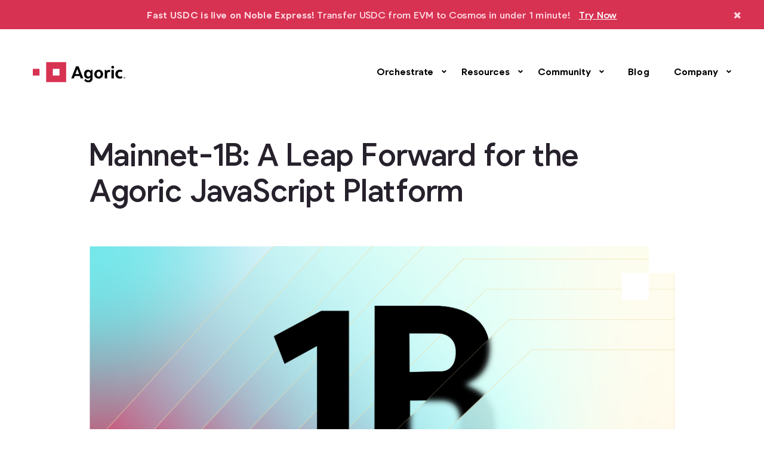

--- FILE ---
content_type: text/html; charset=utf-8
request_url: https://agoric.com/blog/announcements/mainnet-1b-a-leap-forward-for-the-agoric-javascript-platform/
body_size: 78942
content:
<!DOCTYPE html><html><head><meta charSet="utf-8"/><meta http-equiv="x-ua-compatible" content="ie=edge"/><meta name="viewport" content="width=device-width, initial-scale=1, shrink-to-fit=no"/><script data-react-helmet="true" type="text/javascript" charSet="utf-8" src="//sleeknotecustomerscripts.sleeknote.com/136625.js"></script><script data-react-helmet="true" src="https://use.fontawesome.com/d8fa70d15d.js"></script><title data-react-helmet="true">Mainnet-1B: A Leap Forward for the Agoric JavaScript Platform</title><meta data-react-helmet="true" property="twitter:card" content="summary_large_image"/><meta data-react-helmet="true" property="og:image" content="https://images.ctfassets.net/xm0kp9xt5r54/755MHMiDFhLCSpalgLlyOH/0ef14515c31ca94f01cfbe69304a04a1/Mainnet-1B-pre-announcement-cover_v02a.png"/><meta data-react-helmet="true" property="twitter:image" content="https://images.ctfassets.net/xm0kp9xt5r54/755MHMiDFhLCSpalgLlyOH/0ef14515c31ca94f01cfbe69304a04a1/Mainnet-1B-pre-announcement-cover_v02a.png"/><meta data-react-helmet="true" property="og:type" content="website"/><meta data-react-helmet="true" property="twitter:description" content="The Mainnet-1B upgrade introduces an optimized Agoric VM, oracle network, and new contracts to support IST Vaults."/><meta data-react-helmet="true" property="og:description" content="The Mainnet-1B upgrade introduces an optimized Agoric VM, oracle network, and new contracts to support IST Vaults."/><meta data-react-helmet="true" property="description" content="The Mainnet-1B upgrade introduces an optimized Agoric VM, oracle network, and new contracts to support IST Vaults."/><meta data-react-helmet="true" property="twitter:title" content="Mainnet-1B: A Leap Forward for the Agoric JavaScript Platform"/><meta data-react-helmet="true" property="og:title" content="Mainnet-1B: A Leap Forward for the Agoric JavaScript Platform"/><meta name="generator" content="Gatsby 4.21.1"/><meta name="google-site-verification" content="5Tg9O2SRo-0ge2enk9-v1QGUISZlG_HRZ_B8eTVkGkA"/><style data-href="/styles.29a09e585127749630ec.css" data-identity="gatsby-global-css">@charset "UTF-8";/*!
 * Bootstrap  v5.2.0 (https://getbootstrap.com/)
 * Copyright 2011-2022 The Bootstrap Authors
 * Copyright 2011-2022 Twitter, Inc.
 * Licensed under MIT (https://github.com/twbs/bootstrap/blob/main/LICENSE)
 */body{-webkit-tap-highlight-color:transparent}.carousel-control-next,.carousel-control-prev,.nav-pills .nav-link,.nav-tabs .nav-link{background:0 0}@media (max-width:575.98px) and (prefers-reduced-motion:reduce){.offcanvas-sm{transition:none}}@media (max-width:767.98px) and (prefers-reduced-motion:reduce){.offcanvas-md{transition:none}}@media (max-width:991.98px) and (prefers-reduced-motion:reduce){.offcanvas-lg{transition:none}}@media (max-width:1199.98px) and (prefers-reduced-motion:reduce){.offcanvas-xl{transition:none}}@media (max-width:1399.98px) and (prefers-reduced-motion:reduce){.offcanvas-xxl{transition:none}}
/*!
 * Bootstrap  v5.2.0 (https://getbootstrap.com/)
 * Copyright 2011-2022 The Bootstrap Authors
 * Copyright 2011-2022 Twitter, Inc.
 * Licensed under MIT (https://github.com/twbs/bootstrap/blob/main/LICENSE)
 */:root{--bs-blue:#0d6efd;--bs-indigo:#6610f2;--bs-purple:#6f42c1;--bs-pink:#d63384;--bs-red:#dc3545;--bs-orange:#fd7e14;--bs-yellow:#ffc107;--bs-green:#198754;--bs-teal:#20c997;--bs-cyan:#0dcaf0;--bs-black:#000;--bs-white:#fff;--bs-gray:#6c757d;--bs-gray-dark:#343a40;--bs-gray-100:#f8f9fa;--bs-gray-200:#e9ecef;--bs-gray-300:#dee2e6;--bs-gray-400:#ced4da;--bs-gray-500:#adb5bd;--bs-gray-600:#6c757d;--bs-gray-700:#495057;--bs-gray-800:#343a40;--bs-gray-900:#212529;--bs-primary:#0d6efd;--bs-secondary:#6c757d;--bs-success:#198754;--bs-info:#0dcaf0;--bs-warning:#ffc107;--bs-danger:#dc3545;--bs-light:#f8f9fa;--bs-dark:#212529;--bs-primary-rgb:13,110,253;--bs-secondary-rgb:108,117,125;--bs-success-rgb:25,135,84;--bs-info-rgb:13,202,240;--bs-warning-rgb:255,193,7;--bs-danger-rgb:220,53,69;--bs-light-rgb:248,249,250;--bs-dark-rgb:33,37,41;--bs-white-rgb:255,255,255;--bs-black-rgb:0,0,0;--bs-body-color-rgb:33,37,41;--bs-body-bg-rgb:255,255,255;--bs-font-sans-serif:system-ui,-apple-system,"Segoe UI",Roboto,"Helvetica Neue","Noto Sans","Liberation Sans",Arial,sans-serif,"Apple Color Emoji","Segoe UI Emoji","Segoe UI Symbol","Noto Color Emoji";--bs-font-monospace:SFMono-Regular,Menlo,Monaco,Consolas,"Liberation Mono","Courier New",monospace;--bs-gradient:linear-gradient(180deg,hsla(0,0%,100%,.15),hsla(0,0%,100%,0));--bs-body-font-family:var(--bs-font-sans-serif);--bs-body-font-size:1rem;--bs-body-font-weight:400;--bs-body-line-height:1.5;--bs-body-color:#212529;--bs-body-bg:#fff;--bs-border-width:1px;--bs-border-style:solid;--bs-border-color:#dee2e6;--bs-border-color-translucent:rgba(0,0,0,.175);--bs-border-radius:0.375rem;--bs-border-radius-sm:0.25rem;--bs-border-radius-lg:0.5rem;--bs-border-radius-xl:1rem;--bs-border-radius-2xl:2rem;--bs-border-radius-pill:50rem;--bs-link-color:#0d6efd;--bs-link-hover-color:#0a58ca;--bs-code-color:#d63384;--bs-highlight-bg:#fff3cd}*,:after,:before{box-sizing:border-box}@media(prefers-reduced-motion:no-preference){:root{scroll-behavior:smooth}}body{-webkit-text-size-adjust:100%;-webkit-tap-highlight-color:rgba(0,0,0,0);background-color:var(--bs-body-bg);color:var(--bs-body-color);font-family:var(--bs-body-font-family);font-size:var(--bs-body-font-size);font-weight:var(--bs-body-font-weight);line-height:var(--bs-body-line-height);margin:0;text-align:var(--bs-body-text-align)}hr{border:0;border-top:1px solid;color:inherit;margin:1rem 0;opacity:.25}.h1,.h2,.h3,.h4,.h5,.h6,h1,h2,h3,h4,h5,h6{font-weight:500;line-height:1.2;margin-bottom:.5rem;margin-top:0}.h1,h1{font-size:calc(1.375rem + 1.5vw)}@media(min-width:1200px){.h1,h1{font-size:2.5rem}}.h2,h2{font-size:calc(1.325rem + .9vw)}@media(min-width:1200px){.h2,h2{font-size:2rem}}.h3,h3{font-size:calc(1.3rem + .6vw)}@media(min-width:1200px){.h3,h3{font-size:1.75rem}}.h4,h4{font-size:calc(1.275rem + .3vw)}@media(min-width:1200px){.h4,h4{font-size:1.5rem}}.h5,h5{font-size:1.25rem}.h6,h6{font-size:1rem}p{margin-bottom:1rem;margin-top:0}abbr[title]{cursor:help;-webkit-text-decoration:underline dotted;text-decoration:underline dotted;-webkit-text-decoration-skip-ink:none;text-decoration-skip-ink:none}address{font-style:normal;line-height:inherit;margin-bottom:1rem}ol,ul{padding-left:2rem}dl,ol,ul{margin-bottom:1rem;margin-top:0}ol ol,ol ul,ul ol,ul ul{margin-bottom:0}dt{font-weight:700}dd{margin-bottom:.5rem;margin-left:0}blockquote{margin:0 0 1rem}b,strong{font-weight:bolder}.small,small{font-size:.875em}.mark,mark{background-color:var(--bs-highlight-bg);padding:.1875em}sub,sup{font-size:.75em;line-height:0;position:relative;vertical-align:baseline}sub{bottom:-.25em}sup{top:-.5em}a{color:var(--bs-link-color);text-decoration:underline}a:hover{color:var(--bs-link-hover-color)}a:not([href]):not([class]),a:not([href]):not([class]):hover{color:inherit;text-decoration:none}code,kbd,pre,samp{font-family:var(--bs-font-monospace);font-size:1em}pre{display:block;font-size:.875em;margin-bottom:1rem;margin-top:0;overflow:auto}pre code{color:inherit;font-size:inherit;word-break:normal}code{word-wrap:break-word;color:var(--bs-code-color);font-size:.875em}a>code{color:inherit}kbd{background-color:var(--bs-body-color);border-radius:.25rem;color:var(--bs-body-bg);font-size:.875em;padding:.1875rem .375rem}kbd kbd{font-size:1em;padding:0}figure{margin:0 0 1rem}img,svg{vertical-align:middle}table{border-collapse:collapse;caption-side:bottom}caption{color:#6c757d;padding-bottom:.5rem;padding-top:.5rem;text-align:left}th{text-align:inherit;text-align:-webkit-match-parent}tbody,td,tfoot,th,thead,tr{border:0 solid;border-color:inherit}label{display:inline-block}button{border-radius:0}button:focus:not(:focus-visible){outline:0}button,input,optgroup,select,textarea{font-family:inherit;font-size:inherit;line-height:inherit;margin:0}button,select{text-transform:none}[role=button]{cursor:pointer}select{word-wrap:normal}select:disabled{opacity:1}[list]:not([type=date]):not([type=datetime-local]):not([type=month]):not([type=week]):not([type=time])::-webkit-calendar-picker-indicator{display:none!important}[type=button],[type=reset],[type=submit],button{-webkit-appearance:button}[type=button]:not(:disabled),[type=reset]:not(:disabled),[type=submit]:not(:disabled),button:not(:disabled){cursor:pointer}::-moz-focus-inner{border-style:none;padding:0}textarea{resize:vertical}fieldset{border:0;margin:0;min-width:0;padding:0}legend{float:left;font-size:calc(1.275rem + .3vw);line-height:inherit;margin-bottom:.5rem;padding:0;width:100%}@media(min-width:1200px){legend{font-size:1.5rem}}legend+*{clear:left}::-webkit-datetime-edit-day-field,::-webkit-datetime-edit-fields-wrapper,::-webkit-datetime-edit-hour-field,::-webkit-datetime-edit-minute,::-webkit-datetime-edit-month-field,::-webkit-datetime-edit-text,::-webkit-datetime-edit-year-field{padding:0}::-webkit-inner-spin-button{height:auto}[type=search]{-webkit-appearance:textfield;outline-offset:-2px}::-webkit-search-decoration{-webkit-appearance:none}::-webkit-color-swatch-wrapper{padding:0}::-webkit-file-upload-button{-webkit-appearance:button;font:inherit}::file-selector-button{-webkit-appearance:button;font:inherit}output{display:inline-block}iframe{border:0}summary{cursor:pointer;display:list-item}progress{vertical-align:baseline}[hidden]{display:none!important}.lead{font-size:1.25rem;font-weight:300}.display-1{font-size:calc(1.625rem + 4.5vw);font-weight:300;line-height:1.2}@media(min-width:1200px){.display-1{font-size:5rem}}.display-2{font-size:calc(1.575rem + 3.9vw);font-weight:300;line-height:1.2}@media(min-width:1200px){.display-2{font-size:4.5rem}}.display-3{font-size:calc(1.525rem + 3.3vw);font-weight:300;line-height:1.2}@media(min-width:1200px){.display-3{font-size:4rem}}.display-4{font-size:calc(1.475rem + 2.7vw);font-weight:300;line-height:1.2}@media(min-width:1200px){.display-4{font-size:3.5rem}}.display-5{font-size:calc(1.425rem + 2.1vw);font-weight:300;line-height:1.2}@media(min-width:1200px){.display-5{font-size:3rem}}.display-6{font-size:calc(1.375rem + 1.5vw);font-weight:300;line-height:1.2}@media(min-width:1200px){.display-6{font-size:2.5rem}}.list-inline,.list-unstyled{list-style:none;padding-left:0}.list-inline-item{display:inline-block}.list-inline-item:not(:last-child){margin-right:.5rem}.initialism{font-size:.875em;text-transform:uppercase}.blockquote{font-size:1.25rem;margin-bottom:1rem}.blockquote>:last-child{margin-bottom:0}.blockquote-footer{color:#6c757d;font-size:.875em;margin-bottom:1rem;margin-top:-1rem}.blockquote-footer:before{content:"— "}.img-fluid,.img-thumbnail{height:auto;max-width:100%}.img-thumbnail{background-color:#fff;border:1px solid var(--bs-border-color);border-radius:.375rem;padding:.25rem}.figure{display:inline-block}.figure-img{line-height:1;margin-bottom:.5rem}.figure-caption{color:#6c757d;font-size:.875em}.container,.container-fluid,.container-lg,.container-md,.container-sm,.container-xl,.container-xxl{--bs-gutter-x:1.5rem;--bs-gutter-y:0;margin-left:auto;margin-right:auto;padding-left:calc(var(--bs-gutter-x)*.5);padding-right:calc(var(--bs-gutter-x)*.5);width:100%}@media(min-width:576px){.container,.container-sm{max-width:540px}}@media(min-width:768px){.container,.container-md,.container-sm{max-width:720px}}@media(min-width:992px){.container,.container-lg,.container-md,.container-sm{max-width:960px}}@media(min-width:1200px){.container,.container-lg,.container-md,.container-sm,.container-xl{max-width:1140px}}@media(min-width:1400px){.container,.container-lg,.container-md,.container-sm,.container-xl,.container-xxl{max-width:1320px}}.row{--bs-gutter-x:1.5rem;--bs-gutter-y:0;display:flex;flex-wrap:wrap;margin-left:calc(var(--bs-gutter-x)*-.5);margin-right:calc(var(--bs-gutter-x)*-.5);margin-top:calc(var(--bs-gutter-y)*-1)}.row>*{flex-shrink:0;margin-top:var(--bs-gutter-y);max-width:100%;padding-left:calc(var(--bs-gutter-x)*.5);padding-right:calc(var(--bs-gutter-x)*.5);width:100%}.col{flex:1 0}.row-cols-auto>*{flex:0 0 auto;width:auto}.row-cols-1>*{flex:0 0 auto;width:100%}.row-cols-2>*{flex:0 0 auto;width:50%}.row-cols-3>*{flex:0 0 auto;width:33.3333333333%}.row-cols-4>*{flex:0 0 auto;width:25%}.row-cols-5>*{flex:0 0 auto;width:20%}.row-cols-6>*{flex:0 0 auto;width:16.6666666667%}.col-auto{flex:0 0 auto;width:auto}.col-1{flex:0 0 auto;width:8.33333333%}.col-2{flex:0 0 auto;width:16.66666667%}.col-3{flex:0 0 auto;width:25%}.col-4{flex:0 0 auto;width:33.33333333%}.col-5{flex:0 0 auto;width:41.66666667%}.col-6{flex:0 0 auto;width:50%}.col-7{flex:0 0 auto;width:58.33333333%}.col-8{flex:0 0 auto;width:66.66666667%}.col-9{flex:0 0 auto;width:75%}.col-10{flex:0 0 auto;width:83.33333333%}.col-11{flex:0 0 auto;width:91.66666667%}.col-12{flex:0 0 auto;width:100%}.offset-1{margin-left:8.33333333%}.offset-2{margin-left:16.66666667%}.offset-3{margin-left:25%}.offset-4{margin-left:33.33333333%}.offset-5{margin-left:41.66666667%}.offset-6{margin-left:50%}.offset-7{margin-left:58.33333333%}.offset-8{margin-left:66.66666667%}.offset-9{margin-left:75%}.offset-10{margin-left:83.33333333%}.offset-11{margin-left:91.66666667%}.g-0,.gx-0{--bs-gutter-x:0}.g-0,.gy-0{--bs-gutter-y:0}.g-1,.gx-1{--bs-gutter-x:0.25rem}.g-1,.gy-1{--bs-gutter-y:0.25rem}.g-2,.gx-2{--bs-gutter-x:0.5rem}.g-2,.gy-2{--bs-gutter-y:0.5rem}.g-3,.gx-3{--bs-gutter-x:1rem}.g-3,.gy-3{--bs-gutter-y:1rem}.g-4,.gx-4{--bs-gutter-x:1.5rem}.g-4,.gy-4{--bs-gutter-y:1.5rem}.g-5,.gx-5{--bs-gutter-x:3rem}.g-5,.gy-5{--bs-gutter-y:3rem}@media(min-width:576px){.col-sm{flex:1 0}.row-cols-sm-auto>*{flex:0 0 auto;width:auto}.row-cols-sm-1>*{flex:0 0 auto;width:100%}.row-cols-sm-2>*{flex:0 0 auto;width:50%}.row-cols-sm-3>*{flex:0 0 auto;width:33.3333333333%}.row-cols-sm-4>*{flex:0 0 auto;width:25%}.row-cols-sm-5>*{flex:0 0 auto;width:20%}.row-cols-sm-6>*{flex:0 0 auto;width:16.6666666667%}.col-sm-auto{flex:0 0 auto;width:auto}.col-sm-1{flex:0 0 auto;width:8.33333333%}.col-sm-2{flex:0 0 auto;width:16.66666667%}.col-sm-3{flex:0 0 auto;width:25%}.col-sm-4{flex:0 0 auto;width:33.33333333%}.col-sm-5{flex:0 0 auto;width:41.66666667%}.col-sm-6{flex:0 0 auto;width:50%}.col-sm-7{flex:0 0 auto;width:58.33333333%}.col-sm-8{flex:0 0 auto;width:66.66666667%}.col-sm-9{flex:0 0 auto;width:75%}.col-sm-10{flex:0 0 auto;width:83.33333333%}.col-sm-11{flex:0 0 auto;width:91.66666667%}.col-sm-12{flex:0 0 auto;width:100%}.offset-sm-0{margin-left:0}.offset-sm-1{margin-left:8.33333333%}.offset-sm-2{margin-left:16.66666667%}.offset-sm-3{margin-left:25%}.offset-sm-4{margin-left:33.33333333%}.offset-sm-5{margin-left:41.66666667%}.offset-sm-6{margin-left:50%}.offset-sm-7{margin-left:58.33333333%}.offset-sm-8{margin-left:66.66666667%}.offset-sm-9{margin-left:75%}.offset-sm-10{margin-left:83.33333333%}.offset-sm-11{margin-left:91.66666667%}.g-sm-0,.gx-sm-0{--bs-gutter-x:0}.g-sm-0,.gy-sm-0{--bs-gutter-y:0}.g-sm-1,.gx-sm-1{--bs-gutter-x:0.25rem}.g-sm-1,.gy-sm-1{--bs-gutter-y:0.25rem}.g-sm-2,.gx-sm-2{--bs-gutter-x:0.5rem}.g-sm-2,.gy-sm-2{--bs-gutter-y:0.5rem}.g-sm-3,.gx-sm-3{--bs-gutter-x:1rem}.g-sm-3,.gy-sm-3{--bs-gutter-y:1rem}.g-sm-4,.gx-sm-4{--bs-gutter-x:1.5rem}.g-sm-4,.gy-sm-4{--bs-gutter-y:1.5rem}.g-sm-5,.gx-sm-5{--bs-gutter-x:3rem}.g-sm-5,.gy-sm-5{--bs-gutter-y:3rem}}@media(min-width:768px){.col-md{flex:1 0}.row-cols-md-auto>*{flex:0 0 auto;width:auto}.row-cols-md-1>*{flex:0 0 auto;width:100%}.row-cols-md-2>*{flex:0 0 auto;width:50%}.row-cols-md-3>*{flex:0 0 auto;width:33.3333333333%}.row-cols-md-4>*{flex:0 0 auto;width:25%}.row-cols-md-5>*{flex:0 0 auto;width:20%}.row-cols-md-6>*{flex:0 0 auto;width:16.6666666667%}.col-md-auto{flex:0 0 auto;width:auto}.col-md-1{flex:0 0 auto;width:8.33333333%}.col-md-2{flex:0 0 auto;width:16.66666667%}.col-md-3{flex:0 0 auto;width:25%}.col-md-4{flex:0 0 auto;width:33.33333333%}.col-md-5{flex:0 0 auto;width:41.66666667%}.col-md-6{flex:0 0 auto;width:50%}.col-md-7{flex:0 0 auto;width:58.33333333%}.col-md-8{flex:0 0 auto;width:66.66666667%}.col-md-9{flex:0 0 auto;width:75%}.col-md-10{flex:0 0 auto;width:83.33333333%}.col-md-11{flex:0 0 auto;width:91.66666667%}.col-md-12{flex:0 0 auto;width:100%}.offset-md-0{margin-left:0}.offset-md-1{margin-left:8.33333333%}.offset-md-2{margin-left:16.66666667%}.offset-md-3{margin-left:25%}.offset-md-4{margin-left:33.33333333%}.offset-md-5{margin-left:41.66666667%}.offset-md-6{margin-left:50%}.offset-md-7{margin-left:58.33333333%}.offset-md-8{margin-left:66.66666667%}.offset-md-9{margin-left:75%}.offset-md-10{margin-left:83.33333333%}.offset-md-11{margin-left:91.66666667%}.g-md-0,.gx-md-0{--bs-gutter-x:0}.g-md-0,.gy-md-0{--bs-gutter-y:0}.g-md-1,.gx-md-1{--bs-gutter-x:0.25rem}.g-md-1,.gy-md-1{--bs-gutter-y:0.25rem}.g-md-2,.gx-md-2{--bs-gutter-x:0.5rem}.g-md-2,.gy-md-2{--bs-gutter-y:0.5rem}.g-md-3,.gx-md-3{--bs-gutter-x:1rem}.g-md-3,.gy-md-3{--bs-gutter-y:1rem}.g-md-4,.gx-md-4{--bs-gutter-x:1.5rem}.g-md-4,.gy-md-4{--bs-gutter-y:1.5rem}.g-md-5,.gx-md-5{--bs-gutter-x:3rem}.g-md-5,.gy-md-5{--bs-gutter-y:3rem}}@media(min-width:992px){.col-lg{flex:1 0}.row-cols-lg-auto>*{flex:0 0 auto;width:auto}.row-cols-lg-1>*{flex:0 0 auto;width:100%}.row-cols-lg-2>*{flex:0 0 auto;width:50%}.row-cols-lg-3>*{flex:0 0 auto;width:33.3333333333%}.row-cols-lg-4>*{flex:0 0 auto;width:25%}.row-cols-lg-5>*{flex:0 0 auto;width:20%}.row-cols-lg-6>*{flex:0 0 auto;width:16.6666666667%}.col-lg-auto{flex:0 0 auto;width:auto}.col-lg-1{flex:0 0 auto;width:8.33333333%}.col-lg-2{flex:0 0 auto;width:16.66666667%}.col-lg-3{flex:0 0 auto;width:25%}.col-lg-4{flex:0 0 auto;width:33.33333333%}.col-lg-5{flex:0 0 auto;width:41.66666667%}.col-lg-6{flex:0 0 auto;width:50%}.col-lg-7{flex:0 0 auto;width:58.33333333%}.col-lg-8{flex:0 0 auto;width:66.66666667%}.col-lg-9{flex:0 0 auto;width:75%}.col-lg-10{flex:0 0 auto;width:83.33333333%}.col-lg-11{flex:0 0 auto;width:91.66666667%}.col-lg-12{flex:0 0 auto;width:100%}.offset-lg-0{margin-left:0}.offset-lg-1{margin-left:8.33333333%}.offset-lg-2{margin-left:16.66666667%}.offset-lg-3{margin-left:25%}.offset-lg-4{margin-left:33.33333333%}.offset-lg-5{margin-left:41.66666667%}.offset-lg-6{margin-left:50%}.offset-lg-7{margin-left:58.33333333%}.offset-lg-8{margin-left:66.66666667%}.offset-lg-9{margin-left:75%}.offset-lg-10{margin-left:83.33333333%}.offset-lg-11{margin-left:91.66666667%}.g-lg-0,.gx-lg-0{--bs-gutter-x:0}.g-lg-0,.gy-lg-0{--bs-gutter-y:0}.g-lg-1,.gx-lg-1{--bs-gutter-x:0.25rem}.g-lg-1,.gy-lg-1{--bs-gutter-y:0.25rem}.g-lg-2,.gx-lg-2{--bs-gutter-x:0.5rem}.g-lg-2,.gy-lg-2{--bs-gutter-y:0.5rem}.g-lg-3,.gx-lg-3{--bs-gutter-x:1rem}.g-lg-3,.gy-lg-3{--bs-gutter-y:1rem}.g-lg-4,.gx-lg-4{--bs-gutter-x:1.5rem}.g-lg-4,.gy-lg-4{--bs-gutter-y:1.5rem}.g-lg-5,.gx-lg-5{--bs-gutter-x:3rem}.g-lg-5,.gy-lg-5{--bs-gutter-y:3rem}}@media(min-width:1200px){.col-xl{flex:1 0}.row-cols-xl-auto>*{flex:0 0 auto;width:auto}.row-cols-xl-1>*{flex:0 0 auto;width:100%}.row-cols-xl-2>*{flex:0 0 auto;width:50%}.row-cols-xl-3>*{flex:0 0 auto;width:33.3333333333%}.row-cols-xl-4>*{flex:0 0 auto;width:25%}.row-cols-xl-5>*{flex:0 0 auto;width:20%}.row-cols-xl-6>*{flex:0 0 auto;width:16.6666666667%}.col-xl-auto{flex:0 0 auto;width:auto}.col-xl-1{flex:0 0 auto;width:8.33333333%}.col-xl-2{flex:0 0 auto;width:16.66666667%}.col-xl-3{flex:0 0 auto;width:25%}.col-xl-4{flex:0 0 auto;width:33.33333333%}.col-xl-5{flex:0 0 auto;width:41.66666667%}.col-xl-6{flex:0 0 auto;width:50%}.col-xl-7{flex:0 0 auto;width:58.33333333%}.col-xl-8{flex:0 0 auto;width:66.66666667%}.col-xl-9{flex:0 0 auto;width:75%}.col-xl-10{flex:0 0 auto;width:83.33333333%}.col-xl-11{flex:0 0 auto;width:91.66666667%}.col-xl-12{flex:0 0 auto;width:100%}.offset-xl-0{margin-left:0}.offset-xl-1{margin-left:8.33333333%}.offset-xl-2{margin-left:16.66666667%}.offset-xl-3{margin-left:25%}.offset-xl-4{margin-left:33.33333333%}.offset-xl-5{margin-left:41.66666667%}.offset-xl-6{margin-left:50%}.offset-xl-7{margin-left:58.33333333%}.offset-xl-8{margin-left:66.66666667%}.offset-xl-9{margin-left:75%}.offset-xl-10{margin-left:83.33333333%}.offset-xl-11{margin-left:91.66666667%}.g-xl-0,.gx-xl-0{--bs-gutter-x:0}.g-xl-0,.gy-xl-0{--bs-gutter-y:0}.g-xl-1,.gx-xl-1{--bs-gutter-x:0.25rem}.g-xl-1,.gy-xl-1{--bs-gutter-y:0.25rem}.g-xl-2,.gx-xl-2{--bs-gutter-x:0.5rem}.g-xl-2,.gy-xl-2{--bs-gutter-y:0.5rem}.g-xl-3,.gx-xl-3{--bs-gutter-x:1rem}.g-xl-3,.gy-xl-3{--bs-gutter-y:1rem}.g-xl-4,.gx-xl-4{--bs-gutter-x:1.5rem}.g-xl-4,.gy-xl-4{--bs-gutter-y:1.5rem}.g-xl-5,.gx-xl-5{--bs-gutter-x:3rem}.g-xl-5,.gy-xl-5{--bs-gutter-y:3rem}}@media(min-width:1400px){.col-xxl{flex:1 0}.row-cols-xxl-auto>*{flex:0 0 auto;width:auto}.row-cols-xxl-1>*{flex:0 0 auto;width:100%}.row-cols-xxl-2>*{flex:0 0 auto;width:50%}.row-cols-xxl-3>*{flex:0 0 auto;width:33.3333333333%}.row-cols-xxl-4>*{flex:0 0 auto;width:25%}.row-cols-xxl-5>*{flex:0 0 auto;width:20%}.row-cols-xxl-6>*{flex:0 0 auto;width:16.6666666667%}.col-xxl-auto{flex:0 0 auto;width:auto}.col-xxl-1{flex:0 0 auto;width:8.33333333%}.col-xxl-2{flex:0 0 auto;width:16.66666667%}.col-xxl-3{flex:0 0 auto;width:25%}.col-xxl-4{flex:0 0 auto;width:33.33333333%}.col-xxl-5{flex:0 0 auto;width:41.66666667%}.col-xxl-6{flex:0 0 auto;width:50%}.col-xxl-7{flex:0 0 auto;width:58.33333333%}.col-xxl-8{flex:0 0 auto;width:66.66666667%}.col-xxl-9{flex:0 0 auto;width:75%}.col-xxl-10{flex:0 0 auto;width:83.33333333%}.col-xxl-11{flex:0 0 auto;width:91.66666667%}.col-xxl-12{flex:0 0 auto;width:100%}.offset-xxl-0{margin-left:0}.offset-xxl-1{margin-left:8.33333333%}.offset-xxl-2{margin-left:16.66666667%}.offset-xxl-3{margin-left:25%}.offset-xxl-4{margin-left:33.33333333%}.offset-xxl-5{margin-left:41.66666667%}.offset-xxl-6{margin-left:50%}.offset-xxl-7{margin-left:58.33333333%}.offset-xxl-8{margin-left:66.66666667%}.offset-xxl-9{margin-left:75%}.offset-xxl-10{margin-left:83.33333333%}.offset-xxl-11{margin-left:91.66666667%}.g-xxl-0,.gx-xxl-0{--bs-gutter-x:0}.g-xxl-0,.gy-xxl-0{--bs-gutter-y:0}.g-xxl-1,.gx-xxl-1{--bs-gutter-x:0.25rem}.g-xxl-1,.gy-xxl-1{--bs-gutter-y:0.25rem}.g-xxl-2,.gx-xxl-2{--bs-gutter-x:0.5rem}.g-xxl-2,.gy-xxl-2{--bs-gutter-y:0.5rem}.g-xxl-3,.gx-xxl-3{--bs-gutter-x:1rem}.g-xxl-3,.gy-xxl-3{--bs-gutter-y:1rem}.g-xxl-4,.gx-xxl-4{--bs-gutter-x:1.5rem}.g-xxl-4,.gy-xxl-4{--bs-gutter-y:1.5rem}.g-xxl-5,.gx-xxl-5{--bs-gutter-x:3rem}.g-xxl-5,.gy-xxl-5{--bs-gutter-y:3rem}}.table{--bs-table-color:var(--bs-body-color);--bs-table-bg:transparent;--bs-table-border-color:var(--bs-border-color);--bs-table-accent-bg:transparent;--bs-table-striped-color:var(--bs-body-color);--bs-table-striped-bg:rgba(0,0,0,.05);--bs-table-active-color:var(--bs-body-color);--bs-table-active-bg:rgba(0,0,0,.1);--bs-table-hover-color:var(--bs-body-color);--bs-table-hover-bg:rgba(0,0,0,.075);border-color:var(--bs-table-border-color);color:var(--bs-table-color);margin-bottom:1rem;vertical-align:top;width:100%}.table>:not(caption)>*>*{background-color:var(--bs-table-bg);border-bottom-width:1px;box-shadow:inset 0 0 0 9999px var(--bs-table-accent-bg);padding:.5rem}.table>tbody{vertical-align:inherit}.table>thead{vertical-align:bottom}.table-group-divider{border-top:2px solid}.caption-top{caption-side:top}.table-sm>:not(caption)>*>*{padding:.25rem}.table-bordered>:not(caption)>*{border-width:1px 0}.table-bordered>:not(caption)>*>*{border-width:0 1px}.table-borderless>:not(caption)>*>*{border-bottom-width:0}.table-borderless>:not(:first-child){border-top-width:0}.table-striped-columns>:not(caption)>tr>:nth-child(2n),.table-striped>tbody>tr:nth-of-type(odd)>*{--bs-table-accent-bg:var(--bs-table-striped-bg);color:var(--bs-table-striped-color)}.table-active{--bs-table-accent-bg:var(--bs-table-active-bg);color:var(--bs-table-active-color)}.table-hover>tbody>tr:hover>*{--bs-table-accent-bg:var(--bs-table-hover-bg);color:var(--bs-table-hover-color)}.table-primary{--bs-table-color:#000;--bs-table-bg:#cfe2ff;--bs-table-border-color:#bacbe6;--bs-table-striped-bg:#c5d7f2;--bs-table-striped-color:#000;--bs-table-active-bg:#bacbe6;--bs-table-active-color:#000;--bs-table-hover-bg:#bfd1ec;--bs-table-hover-color:#000}.table-primary,.table-secondary{border-color:var(--bs-table-border-color);color:var(--bs-table-color)}.table-secondary{--bs-table-color:#000;--bs-table-bg:#e2e3e5;--bs-table-border-color:#cbccce;--bs-table-striped-bg:#d7d8da;--bs-table-striped-color:#000;--bs-table-active-bg:#cbccce;--bs-table-active-color:#000;--bs-table-hover-bg:#d1d2d4;--bs-table-hover-color:#000}.table-success{--bs-table-color:#000;--bs-table-bg:#d1e7dd;--bs-table-border-color:#bcd0c7;--bs-table-striped-bg:#c7dbd2;--bs-table-striped-color:#000;--bs-table-active-bg:#bcd0c7;--bs-table-active-color:#000;--bs-table-hover-bg:#c1d6cc;--bs-table-hover-color:#000}.table-info,.table-success{border-color:var(--bs-table-border-color);color:var(--bs-table-color)}.table-info{--bs-table-color:#000;--bs-table-bg:#cff4fc;--bs-table-border-color:#badce3;--bs-table-striped-bg:#c5e8ef;--bs-table-striped-color:#000;--bs-table-active-bg:#badce3;--bs-table-active-color:#000;--bs-table-hover-bg:#bfe2e9;--bs-table-hover-color:#000}.table-warning{--bs-table-color:#000;--bs-table-bg:#fff3cd;--bs-table-border-color:#e6dbb9;--bs-table-striped-bg:#f2e7c3;--bs-table-striped-color:#000;--bs-table-active-bg:#e6dbb9;--bs-table-active-color:#000;--bs-table-hover-bg:#ece1be;--bs-table-hover-color:#000}.table-danger,.table-warning{border-color:var(--bs-table-border-color);color:var(--bs-table-color)}.table-danger{--bs-table-color:#000;--bs-table-bg:#f8d7da;--bs-table-border-color:#dfc2c4;--bs-table-striped-bg:#eccccf;--bs-table-striped-color:#000;--bs-table-active-bg:#dfc2c4;--bs-table-active-color:#000;--bs-table-hover-bg:#e5c7ca;--bs-table-hover-color:#000}.table-light{--bs-table-color:#000;--bs-table-bg:#f8f9fa;--bs-table-border-color:#dfe0e1;--bs-table-striped-bg:#ecedee;--bs-table-striped-color:#000;--bs-table-active-bg:#dfe0e1;--bs-table-active-color:#000;--bs-table-hover-bg:#e5e6e7;--bs-table-hover-color:#000}.table-dark,.table-light{border-color:var(--bs-table-border-color);color:var(--bs-table-color)}.table-dark{--bs-table-color:#fff;--bs-table-bg:#212529;--bs-table-border-color:#373b3e;--bs-table-striped-bg:#2c3034;--bs-table-striped-color:#fff;--bs-table-active-bg:#373b3e;--bs-table-active-color:#fff;--bs-table-hover-bg:#323539;--bs-table-hover-color:#fff}.table-responsive{-webkit-overflow-scrolling:touch;overflow-x:auto}@media(max-width:575.98px){.table-responsive-sm{-webkit-overflow-scrolling:touch;overflow-x:auto}}@media(max-width:767.98px){.table-responsive-md{-webkit-overflow-scrolling:touch;overflow-x:auto}}@media(max-width:991.98px){.table-responsive-lg{-webkit-overflow-scrolling:touch;overflow-x:auto}}@media(max-width:1199.98px){.table-responsive-xl{-webkit-overflow-scrolling:touch;overflow-x:auto}}@media(max-width:1399.98px){.table-responsive-xxl{-webkit-overflow-scrolling:touch;overflow-x:auto}}.form-label{margin-bottom:.5rem}.col-form-label{font-size:inherit;line-height:1.5;margin-bottom:0;padding-bottom:calc(.375rem + 1px);padding-top:calc(.375rem + 1px)}.col-form-label-lg{font-size:1.25rem;padding-bottom:calc(.5rem + 1px);padding-top:calc(.5rem + 1px)}.col-form-label-sm{font-size:.875rem;padding-bottom:calc(.25rem + 1px);padding-top:calc(.25rem + 1px)}.form-text{color:#6c757d;font-size:.875em;margin-top:.25rem}.form-control{-webkit-appearance:none;appearance:none;background-clip:padding-box;background-color:#fff;border:1px solid #ced4da;border-radius:.375rem;color:#212529;display:block;font-size:1rem;font-weight:400;line-height:1.5;padding:.375rem .75rem;transition:border-color .15s ease-in-out,box-shadow .15s ease-in-out;width:100%}@media(prefers-reduced-motion:reduce){.form-control{transition:none}}.form-control[type=file]{overflow:hidden}.form-control[type=file]:not(:disabled):not([readonly]){cursor:pointer}.form-control:focus{background-color:#fff;border-color:#86b7fe;box-shadow:0 0 0 .25rem rgba(13,110,253,.25);color:#212529;outline:0}.form-control::-webkit-date-and-time-value{height:1.5em}.form-control::placeholder{color:#6c757d;opacity:1}.form-control:disabled{background-color:#e9ecef;opacity:1}.form-control::-webkit-file-upload-button{-webkit-margin-end:.75rem;background-color:#e9ecef;border:0 solid;border-color:inherit;border-inline-end-width:1px;border-radius:0;color:#212529;margin:-.375rem -.75rem;margin-inline-end:.75rem;padding:.375rem .75rem;pointer-events:none;-webkit-transition:color .15s ease-in-out,background-color .15s ease-in-out,border-color .15s ease-in-out,box-shadow .15s ease-in-out;transition:color .15s ease-in-out,background-color .15s ease-in-out,border-color .15s ease-in-out,box-shadow .15s ease-in-out}.form-control::file-selector-button{-webkit-margin-end:.75rem;background-color:#e9ecef;border:0 solid;border-color:inherit;border-inline-end-width:1px;border-radius:0;color:#212529;margin:-.375rem -.75rem;margin-inline-end:.75rem;padding:.375rem .75rem;pointer-events:none;transition:color .15s ease-in-out,background-color .15s ease-in-out,border-color .15s ease-in-out,box-shadow .15s ease-in-out}@media(prefers-reduced-motion:reduce){.form-control::-webkit-file-upload-button{-webkit-transition:none;transition:none}.form-control::file-selector-button{transition:none}}.form-control:hover:not(:disabled):not([readonly])::-webkit-file-upload-button{background-color:#dde0e3}.form-control:hover:not(:disabled):not([readonly])::file-selector-button{background-color:#dde0e3}.form-control-plaintext{background-color:transparent;border:solid transparent;border-width:1px 0;color:#212529;display:block;line-height:1.5;margin-bottom:0;padding:.375rem 0;width:100%}.form-control-plaintext:focus{outline:0}.form-control-plaintext.form-control-lg,.form-control-plaintext.form-control-sm{padding-left:0;padding-right:0}.form-control-sm{border-radius:.25rem;font-size:.875rem;min-height:calc(1.5em + .5rem + 2px);padding:.25rem .5rem}.form-control-sm::-webkit-file-upload-button{-webkit-margin-end:.5rem;margin:-.25rem -.5rem;margin-inline-end:.5rem;padding:.25rem .5rem}.form-control-sm::file-selector-button{-webkit-margin-end:.5rem;margin:-.25rem -.5rem;margin-inline-end:.5rem;padding:.25rem .5rem}.form-control-lg{border-radius:.5rem;font-size:1.25rem;min-height:calc(1.5em + 1rem + 2px);padding:.5rem 1rem}.form-control-lg::-webkit-file-upload-button{-webkit-margin-end:1rem;margin:-.5rem -1rem;margin-inline-end:1rem;padding:.5rem 1rem}.form-control-lg::file-selector-button{-webkit-margin-end:1rem;margin:-.5rem -1rem;margin-inline-end:1rem;padding:.5rem 1rem}textarea.form-control{min-height:calc(1.5em + .75rem + 2px)}textarea.form-control-sm{min-height:calc(1.5em + .5rem + 2px)}textarea.form-control-lg{min-height:calc(1.5em + 1rem + 2px)}.form-control-color{height:calc(1.5em + .75rem + 2px);padding:.375rem;width:3rem}.form-control-color:not(:disabled):not([readonly]){cursor:pointer}.form-control-color::-moz-color-swatch{border:0!important;border-radius:.375rem}.form-control-color::-webkit-color-swatch{border-radius:.375rem}.form-control-color.form-control-sm{height:calc(1.5em + .5rem + 2px)}.form-control-color.form-control-lg{height:calc(1.5em + 1rem + 2px)}.form-select{-moz-padding-start:calc(.75rem - 3px);-webkit-appearance:none;appearance:none;background-color:#fff;background-image:url("data:image/svg+xml;charset=utf-8,%3Csvg xmlns='http://www.w3.org/2000/svg' viewBox='0 0 16 16'%3E%3Cpath fill='none' stroke='%23343a40' stroke-linecap='round' stroke-linejoin='round' stroke-width='2' d='m2 5 6 6 6-6'/%3E%3C/svg%3E");background-position:right .75rem center;background-repeat:no-repeat;background-size:16px 12px;border:1px solid #ced4da;border-radius:.375rem;color:#212529;display:block;font-size:1rem;font-weight:400;line-height:1.5;padding:.375rem 2.25rem .375rem .75rem;transition:border-color .15s ease-in-out,box-shadow .15s ease-in-out;width:100%}@media(prefers-reduced-motion:reduce){.form-select{transition:none}}.form-select:focus{border-color:#86b7fe;box-shadow:0 0 0 .25rem rgba(13,110,253,.25);outline:0}.form-select[multiple],.form-select[size]:not([size="1"]){background-image:none;padding-right:.75rem}.form-select:disabled{background-color:#e9ecef}.form-select:-moz-focusring{color:transparent;text-shadow:0 0 0 #212529}.form-select-sm{border-radius:.25rem;font-size:.875rem;padding-bottom:.25rem;padding-left:.5rem;padding-top:.25rem}.form-select-lg{border-radius:.5rem;font-size:1.25rem;padding-bottom:.5rem;padding-left:1rem;padding-top:.5rem}.form-check{display:block;margin-bottom:.125rem;min-height:1.5rem;padding-left:1.5em}.form-check .form-check-input{float:left;margin-left:-1.5em}.form-check-reverse{padding-left:0;padding-right:1.5em;text-align:right}.form-check-reverse .form-check-input{float:right;margin-left:0;margin-right:-1.5em}.form-check-input{-webkit-appearance:none;appearance:none;background-color:#fff;background-position:50%;background-repeat:no-repeat;background-size:contain;border:1px solid rgba(0,0,0,.25);height:1em;margin-top:.25em;-webkit-print-color-adjust:exact;print-color-adjust:exact;vertical-align:top;width:1em}.form-check-input[type=checkbox]{border-radius:.25em}.form-check-input[type=radio]{border-radius:50%}.form-check-input:active{filter:brightness(90%)}.form-check-input:focus{border-color:#86b7fe;box-shadow:0 0 0 .25rem rgba(13,110,253,.25);outline:0}.form-check-input:checked{background-color:#0d6efd;border-color:#0d6efd}.form-check-input:checked[type=checkbox]{background-image:url("data:image/svg+xml;charset=utf-8,%3Csvg xmlns='http://www.w3.org/2000/svg' viewBox='0 0 20 20'%3E%3Cpath fill='none' stroke='%23fff' stroke-linecap='round' stroke-linejoin='round' stroke-width='3' d='m6 10 3 3 6-6'/%3E%3C/svg%3E")}.form-check-input:checked[type=radio]{background-image:url("data:image/svg+xml;charset=utf-8,%3Csvg xmlns='http://www.w3.org/2000/svg' viewBox='-4 -4 8 8'%3E%3Ccircle r='2' fill='%23fff'/%3E%3C/svg%3E")}.form-check-input[type=checkbox]:indeterminate{background-color:#0d6efd;background-image:url("data:image/svg+xml;charset=utf-8,%3Csvg xmlns='http://www.w3.org/2000/svg' viewBox='0 0 20 20'%3E%3Cpath fill='none' stroke='%23fff' stroke-linecap='round' stroke-linejoin='round' stroke-width='3' d='M6 10h8'/%3E%3C/svg%3E");border-color:#0d6efd}.form-check-input:disabled{filter:none;opacity:.5;pointer-events:none}.form-check-input:disabled~.form-check-label,.form-check-input[disabled]~.form-check-label{cursor:default;opacity:.5}.form-switch{padding-left:2.5em}.form-switch .form-check-input{background-image:url("data:image/svg+xml;charset=utf-8,%3Csvg xmlns='http://www.w3.org/2000/svg' viewBox='-4 -4 8 8'%3E%3Ccircle r='3' fill='rgba(0, 0, 0, 0.25)'/%3E%3C/svg%3E");background-position:0;border-radius:2em;margin-left:-2.5em;transition:background-position .15s ease-in-out;width:2em}@media(prefers-reduced-motion:reduce){.form-switch .form-check-input{transition:none}}.form-switch .form-check-input:focus{background-image:url("data:image/svg+xml;charset=utf-8,%3Csvg xmlns='http://www.w3.org/2000/svg' viewBox='-4 -4 8 8'%3E%3Ccircle r='3' fill='%2386b7fe'/%3E%3C/svg%3E")}.form-switch .form-check-input:checked{background-image:url("data:image/svg+xml;charset=utf-8,%3Csvg xmlns='http://www.w3.org/2000/svg' viewBox='-4 -4 8 8'%3E%3Ccircle r='3' fill='%23fff'/%3E%3C/svg%3E");background-position:100%}.form-switch.form-check-reverse{padding-left:0;padding-right:2.5em}.form-switch.form-check-reverse .form-check-input{margin-left:0;margin-right:-2.5em}.form-check-inline{display:inline-block;margin-right:1rem}.btn-check{clip:rect(0,0,0,0);pointer-events:none;position:absolute}.btn-check:disabled+.btn,.btn-check[disabled]+.btn{filter:none;opacity:.65;pointer-events:none}.form-range{-webkit-appearance:none;appearance:none;background-color:transparent;height:1.5rem;padding:0;width:100%}.form-range:focus{outline:0}.form-range:focus::-webkit-slider-thumb{box-shadow:0 0 0 1px #fff,0 0 0 .25rem rgba(13,110,253,.25)}.form-range:focus::-moz-range-thumb{box-shadow:0 0 0 1px #fff,0 0 0 .25rem rgba(13,110,253,.25)}.form-range::-moz-focus-outer{border:0}.form-range::-webkit-slider-thumb{-webkit-appearance:none;appearance:none;background-color:#0d6efd;border:0;border-radius:1rem;height:1rem;margin-top:-.25rem;-webkit-transition:background-color .15s ease-in-out,border-color .15s ease-in-out,box-shadow .15s ease-in-out;transition:background-color .15s ease-in-out,border-color .15s ease-in-out,box-shadow .15s ease-in-out;width:1rem}@media(prefers-reduced-motion:reduce){.form-range::-webkit-slider-thumb{-webkit-transition:none;transition:none}}.form-range::-webkit-slider-thumb:active{background-color:#b6d4fe}.form-range::-webkit-slider-runnable-track{background-color:#dee2e6;border-color:transparent;border-radius:1rem;color:transparent;cursor:pointer;height:.5rem;width:100%}.form-range::-moz-range-thumb{appearance:none;background-color:#0d6efd;border:0;border-radius:1rem;height:1rem;-moz-transition:background-color .15s ease-in-out,border-color .15s ease-in-out,box-shadow .15s ease-in-out;transition:background-color .15s ease-in-out,border-color .15s ease-in-out,box-shadow .15s ease-in-out;width:1rem}@media(prefers-reduced-motion:reduce){.form-range::-moz-range-thumb{-moz-transition:none;transition:none}}.form-range::-moz-range-thumb:active{background-color:#b6d4fe}.form-range::-moz-range-track{background-color:#dee2e6;border-color:transparent;border-radius:1rem;color:transparent;cursor:pointer;height:.5rem;width:100%}.form-range:disabled{pointer-events:none}.form-range:disabled::-webkit-slider-thumb{background-color:#adb5bd}.form-range:disabled::-moz-range-thumb{background-color:#adb5bd}.form-floating{position:relative}.form-floating>.form-control,.form-floating>.form-control-plaintext,.form-floating>.form-select{height:calc(3.5rem + 2px);line-height:1.25}.form-floating>label{border:1px solid transparent;height:100%;left:0;overflow:hidden;padding:1rem .75rem;pointer-events:none;position:absolute;text-overflow:ellipsis;top:0;transform-origin:0 0;transition:opacity .1s ease-in-out,transform .1s ease-in-out;white-space:nowrap;width:100%}@media(prefers-reduced-motion:reduce){.form-floating>label{transition:none}}.form-floating>.form-control,.form-floating>.form-control-plaintext{padding:1rem .75rem}.form-floating>.form-control-plaintext::placeholder,.form-floating>.form-control::placeholder{color:transparent}.form-floating>.form-control-plaintext:focus,.form-floating>.form-control-plaintext:not(:placeholder-shown),.form-floating>.form-control:focus,.form-floating>.form-control:not(:placeholder-shown){padding-bottom:.625rem;padding-top:1.625rem}.form-floating>.form-control-plaintext:-webkit-autofill,.form-floating>.form-control:-webkit-autofill{padding-bottom:.625rem;padding-top:1.625rem}.form-floating>.form-select{padding-bottom:.625rem;padding-top:1.625rem}.form-floating>.form-control-plaintext~label,.form-floating>.form-control:focus~label,.form-floating>.form-control:not(:placeholder-shown)~label,.form-floating>.form-select~label{opacity:.65;transform:scale(.85) translateY(-.5rem) translateX(.15rem)}.form-floating>.form-control:-webkit-autofill~label{opacity:.65;transform:scale(.85) translateY(-.5rem) translateX(.15rem)}.form-floating>.form-control-plaintext~label{border-width:1px 0}.input-group{align-items:stretch;display:flex;flex-wrap:wrap;position:relative;width:100%}.input-group>.form-control,.input-group>.form-floating,.input-group>.form-select{flex:1 1 auto;min-width:0;position:relative;width:1%}.input-group>.form-control:focus,.input-group>.form-floating:focus-within,.input-group>.form-select:focus{z-index:3}.input-group .btn{position:relative;z-index:2}.input-group .btn:focus{z-index:3}.input-group-text{align-items:center;background-color:#e9ecef;border:1px solid #ced4da;border-radius:.375rem;color:#212529;display:flex;font-size:1rem;font-weight:400;line-height:1.5;padding:.375rem .75rem;text-align:center;white-space:nowrap}.input-group-lg>.btn,.input-group-lg>.form-control,.input-group-lg>.form-select,.input-group-lg>.input-group-text{border-radius:.5rem;font-size:1.25rem;padding:.5rem 1rem}.input-group-sm>.btn,.input-group-sm>.form-control,.input-group-sm>.form-select,.input-group-sm>.input-group-text{border-radius:.25rem;font-size:.875rem;padding:.25rem .5rem}.input-group-lg>.form-select,.input-group-sm>.form-select{padding-right:3rem}.input-group.has-validation>.dropdown-toggle:nth-last-child(n+4),.input-group.has-validation>.form-floating:nth-last-child(n+3)>.form-control,.input-group.has-validation>.form-floating:nth-last-child(n+3)>.form-select,.input-group.has-validation>:nth-last-child(n+3):not(.dropdown-toggle):not(.dropdown-menu):not(.form-floating),.input-group:not(.has-validation)>.dropdown-toggle:nth-last-child(n+3),.input-group:not(.has-validation)>.form-floating:not(:last-child)>.form-control,.input-group:not(.has-validation)>.form-floating:not(:last-child)>.form-select,.input-group:not(.has-validation)>:not(:last-child):not(.dropdown-toggle):not(.dropdown-menu):not(.form-floating){border-bottom-right-radius:0;border-top-right-radius:0}.input-group>.form-floating:not(:first-child)>.form-control,.input-group>.form-floating:not(:first-child)>.form-select,.input-group>:not(:first-child):not(.dropdown-menu):not(.form-floating):not(.valid-tooltip):not(.valid-feedback):not(.invalid-tooltip):not(.invalid-feedback){border-bottom-left-radius:0;border-top-left-radius:0;margin-left:-1px}.valid-feedback{color:#198754;display:none;font-size:.875em;margin-top:.25rem;width:100%}.valid-tooltip{background-color:rgba(25,135,84,.9);border-radius:.375rem;color:#fff;display:none;font-size:.875rem;margin-top:.1rem;max-width:100%;padding:.25rem .5rem;position:absolute;top:100%;z-index:5}.is-valid~.valid-feedback,.is-valid~.valid-tooltip,.was-validated :valid~.valid-feedback,.was-validated :valid~.valid-tooltip{display:block}.form-control.is-valid,.was-validated .form-control:valid{background-image:url("data:image/svg+xml;charset=utf-8,%3Csvg xmlns='http://www.w3.org/2000/svg' viewBox='0 0 8 8'%3E%3Cpath fill='%23198754' d='M2.3 6.73.6 4.53c-.4-1.04.46-1.4 1.1-.8l1.1 1.4 3.4-3.8c.6-.63 1.6-.27 1.2.7l-4 4.6c-.43.5-.8.4-1.1.1z'/%3E%3C/svg%3E");background-position:right calc(.375em + .1875rem) center;background-repeat:no-repeat;background-size:calc(.75em + .375rem) calc(.75em + .375rem);border-color:#198754;padding-right:calc(1.5em + .75rem)}.form-control.is-valid:focus,.was-validated .form-control:valid:focus{border-color:#198754;box-shadow:0 0 0 .25rem rgba(25,135,84,.25)}.was-validated textarea.form-control:valid,textarea.form-control.is-valid{background-position:top calc(.375em + .1875rem) right calc(.375em + .1875rem);padding-right:calc(1.5em + .75rem)}.form-select.is-valid,.was-validated .form-select:valid{border-color:#198754}.form-select.is-valid:not([multiple]):not([size]),.form-select.is-valid:not([multiple])[size="1"],.was-validated .form-select:valid:not([multiple]):not([size]),.was-validated .form-select:valid:not([multiple])[size="1"]{background-image:url("data:image/svg+xml;charset=utf-8,%3Csvg xmlns='http://www.w3.org/2000/svg' viewBox='0 0 16 16'%3E%3Cpath fill='none' stroke='%23343a40' stroke-linecap='round' stroke-linejoin='round' stroke-width='2' d='m2 5 6 6 6-6'/%3E%3C/svg%3E"),url("data:image/svg+xml;charset=utf-8,%3Csvg xmlns='http://www.w3.org/2000/svg' viewBox='0 0 8 8'%3E%3Cpath fill='%23198754' d='M2.3 6.73.6 4.53c-.4-1.04.46-1.4 1.1-.8l1.1 1.4 3.4-3.8c.6-.63 1.6-.27 1.2.7l-4 4.6c-.43.5-.8.4-1.1.1z'/%3E%3C/svg%3E");background-position:right .75rem center,center right 2.25rem;background-size:16px 12px,calc(.75em + .375rem) calc(.75em + .375rem);padding-right:4.125rem}.form-select.is-valid:focus,.was-validated .form-select:valid:focus{border-color:#198754;box-shadow:0 0 0 .25rem rgba(25,135,84,.25)}.form-control-color.is-valid,.was-validated .form-control-color:valid{width:calc(3.75rem + 1.5em)}.form-check-input.is-valid,.was-validated .form-check-input:valid{border-color:#198754}.form-check-input.is-valid:checked,.was-validated .form-check-input:valid:checked{background-color:#198754}.form-check-input.is-valid:focus,.was-validated .form-check-input:valid:focus{box-shadow:0 0 0 .25rem rgba(25,135,84,.25)}.form-check-input.is-valid~.form-check-label,.was-validated .form-check-input:valid~.form-check-label{color:#198754}.form-check-inline .form-check-input~.valid-feedback{margin-left:.5em}.input-group .form-control.is-valid,.input-group .form-select.is-valid,.was-validated .input-group .form-control:valid,.was-validated .input-group .form-select:valid{z-index:1}.input-group .form-control.is-valid:focus,.input-group .form-select.is-valid:focus,.was-validated .input-group .form-control:valid:focus,.was-validated .input-group .form-select:valid:focus{z-index:3}.invalid-feedback{color:#dc3545;display:none;font-size:.875em;margin-top:.25rem;width:100%}.invalid-tooltip{background-color:rgba(220,53,69,.9);border-radius:.375rem;color:#fff;display:none;font-size:.875rem;margin-top:.1rem;max-width:100%;padding:.25rem .5rem;position:absolute;top:100%;z-index:5}.is-invalid~.invalid-feedback,.is-invalid~.invalid-tooltip,.was-validated :invalid~.invalid-feedback,.was-validated :invalid~.invalid-tooltip{display:block}.form-control.is-invalid,.was-validated .form-control:invalid{background-image:url("data:image/svg+xml;charset=utf-8,%3Csvg xmlns='http://www.w3.org/2000/svg' width='12' height='12' fill='none' stroke='%23dc3545' viewBox='0 0 12 12'%3E%3Ccircle cx='6' cy='6' r='4.5'/%3E%3Cpath stroke-linejoin='round' d='M5.8 3.6h.4L6 6.5z'/%3E%3Ccircle cx='6' cy='8.2' r='.6' fill='%23dc3545' stroke='none'/%3E%3C/svg%3E");background-position:right calc(.375em + .1875rem) center;background-repeat:no-repeat;background-size:calc(.75em + .375rem) calc(.75em + .375rem);border-color:#dc3545;padding-right:calc(1.5em + .75rem)}.form-control.is-invalid:focus,.was-validated .form-control:invalid:focus{border-color:#dc3545;box-shadow:0 0 0 .25rem rgba(220,53,69,.25)}.was-validated textarea.form-control:invalid,textarea.form-control.is-invalid{background-position:top calc(.375em + .1875rem) right calc(.375em + .1875rem);padding-right:calc(1.5em + .75rem)}.form-select.is-invalid,.was-validated .form-select:invalid{border-color:#dc3545}.form-select.is-invalid:not([multiple]):not([size]),.form-select.is-invalid:not([multiple])[size="1"],.was-validated .form-select:invalid:not([multiple]):not([size]),.was-validated .form-select:invalid:not([multiple])[size="1"]{background-image:url("data:image/svg+xml;charset=utf-8,%3Csvg xmlns='http://www.w3.org/2000/svg' viewBox='0 0 16 16'%3E%3Cpath fill='none' stroke='%23343a40' stroke-linecap='round' stroke-linejoin='round' stroke-width='2' d='m2 5 6 6 6-6'/%3E%3C/svg%3E"),url("data:image/svg+xml;charset=utf-8,%3Csvg xmlns='http://www.w3.org/2000/svg' width='12' height='12' fill='none' stroke='%23dc3545' viewBox='0 0 12 12'%3E%3Ccircle cx='6' cy='6' r='4.5'/%3E%3Cpath stroke-linejoin='round' d='M5.8 3.6h.4L6 6.5z'/%3E%3Ccircle cx='6' cy='8.2' r='.6' fill='%23dc3545' stroke='none'/%3E%3C/svg%3E");background-position:right .75rem center,center right 2.25rem;background-size:16px 12px,calc(.75em + .375rem) calc(.75em + .375rem);padding-right:4.125rem}.form-select.is-invalid:focus,.was-validated .form-select:invalid:focus{border-color:#dc3545;box-shadow:0 0 0 .25rem rgba(220,53,69,.25)}.form-control-color.is-invalid,.was-validated .form-control-color:invalid{width:calc(3.75rem + 1.5em)}.form-check-input.is-invalid,.was-validated .form-check-input:invalid{border-color:#dc3545}.form-check-input.is-invalid:checked,.was-validated .form-check-input:invalid:checked{background-color:#dc3545}.form-check-input.is-invalid:focus,.was-validated .form-check-input:invalid:focus{box-shadow:0 0 0 .25rem rgba(220,53,69,.25)}.form-check-input.is-invalid~.form-check-label,.was-validated .form-check-input:invalid~.form-check-label{color:#dc3545}.form-check-inline .form-check-input~.invalid-feedback{margin-left:.5em}.input-group .form-control.is-invalid,.input-group .form-select.is-invalid,.was-validated .input-group .form-control:invalid,.was-validated .input-group .form-select:invalid{z-index:2}.input-group .form-control.is-invalid:focus,.input-group .form-select.is-invalid:focus,.was-validated .input-group .form-control:invalid:focus,.was-validated .input-group .form-select:invalid:focus{z-index:3}.btn{--bs-btn-padding-x:0.75rem;--bs-btn-padding-y:0.375rem;--bs-btn-font-family: ;--bs-btn-font-size:1rem;--bs-btn-font-weight:400;--bs-btn-line-height:1.5;--bs-btn-color:#212529;--bs-btn-bg:transparent;--bs-btn-border-width:1px;--bs-btn-border-color:transparent;--bs-btn-border-radius:0.375rem;--bs-btn-box-shadow:inset 0 1px 0 hsla(0,0%,100%,.15),0 1px 1px rgba(0,0,0,.075);--bs-btn-disabled-opacity:0.65;--bs-btn-focus-box-shadow:0 0 0 0.25rem rgba(var(--bs-btn-focus-shadow-rgb),.5);background-color:var(--bs-btn-bg);border:var(--bs-btn-border-width) solid var(--bs-btn-border-color);border-radius:var(--bs-btn-border-radius);color:var(--bs-btn-color);cursor:pointer;font-family:var(--bs-btn-font-family);font-size:var(--bs-btn-font-size);font-weight:var(--bs-btn-font-weight);line-height:var(--bs-btn-line-height);padding:var(--bs-btn-padding-y) var(--bs-btn-padding-x);text-align:center;text-decoration:none;transition:color .15s ease-in-out,background-color .15s ease-in-out,border-color .15s ease-in-out,box-shadow .15s ease-in-out;-webkit-user-select:none;user-select:none;vertical-align:middle}@media(prefers-reduced-motion:reduce){.btn{transition:none}}.btn-check:focus+.btn,.btn:focus,.btn:hover{background-color:var(--bs-btn-hover-bg);border-color:var(--bs-btn-hover-border-color);color:var(--bs-btn-hover-color)}.btn-check:focus+.btn,.btn:focus{box-shadow:var(--bs-btn-focus-box-shadow);outline:0}.btn-check:active+.btn,.btn-check:checked+.btn,.btn.active,.btn.show,.btn:active{background-color:var(--bs-btn-active-bg);border-color:var(--bs-btn-active-border-color);color:var(--bs-btn-active-color)}.btn-check:active+.btn:focus,.btn-check:checked+.btn:focus,.btn.active:focus,.btn.show:focus,.btn:active:focus{box-shadow:var(--bs-btn-focus-box-shadow)}.btn.disabled,.btn:disabled,fieldset:disabled .btn{background-color:var(--bs-btn-disabled-bg);border-color:var(--bs-btn-disabled-border-color);color:var(--bs-btn-disabled-color);opacity:var(--bs-btn-disabled-opacity);pointer-events:none}.btn-primary{--bs-btn-color:#fff;--bs-btn-bg:#0d6efd;--bs-btn-border-color:#0d6efd;--bs-btn-hover-color:#fff;--bs-btn-hover-bg:#0b5ed7;--bs-btn-hover-border-color:#0a58ca;--bs-btn-focus-shadow-rgb:49,132,253;--bs-btn-active-color:#fff;--bs-btn-active-bg:#0a58ca;--bs-btn-active-border-color:#0a53be;--bs-btn-active-shadow:inset 0 3px 5px rgba(0,0,0,.125);--bs-btn-disabled-color:#fff;--bs-btn-disabled-bg:#0d6efd;--bs-btn-disabled-border-color:#0d6efd}.btn-secondary{--bs-btn-color:#fff;--bs-btn-bg:#6c757d;--bs-btn-border-color:#6c757d;--bs-btn-hover-color:#fff;--bs-btn-hover-bg:#5c636a;--bs-btn-hover-border-color:#565e64;--bs-btn-focus-shadow-rgb:130,138,145;--bs-btn-active-color:#fff;--bs-btn-active-bg:#565e64;--bs-btn-active-border-color:#51585e;--bs-btn-active-shadow:inset 0 3px 5px rgba(0,0,0,.125);--bs-btn-disabled-color:#fff;--bs-btn-disabled-bg:#6c757d;--bs-btn-disabled-border-color:#6c757d}.btn-success{--bs-btn-color:#fff;--bs-btn-bg:#198754;--bs-btn-border-color:#198754;--bs-btn-hover-color:#fff;--bs-btn-hover-bg:#157347;--bs-btn-hover-border-color:#146c43;--bs-btn-focus-shadow-rgb:60,153,110;--bs-btn-active-color:#fff;--bs-btn-active-bg:#146c43;--bs-btn-active-border-color:#13653f;--bs-btn-active-shadow:inset 0 3px 5px rgba(0,0,0,.125);--bs-btn-disabled-color:#fff;--bs-btn-disabled-bg:#198754;--bs-btn-disabled-border-color:#198754}.btn-info{--bs-btn-color:#000;--bs-btn-bg:#0dcaf0;--bs-btn-border-color:#0dcaf0;--bs-btn-hover-color:#000;--bs-btn-hover-bg:#31d2f2;--bs-btn-hover-border-color:#25cff2;--bs-btn-focus-shadow-rgb:11,172,204;--bs-btn-active-color:#000;--bs-btn-active-bg:#3dd5f3;--bs-btn-active-border-color:#25cff2;--bs-btn-active-shadow:inset 0 3px 5px rgba(0,0,0,.125);--bs-btn-disabled-color:#000;--bs-btn-disabled-bg:#0dcaf0;--bs-btn-disabled-border-color:#0dcaf0}.btn-warning{--bs-btn-color:#000;--bs-btn-bg:#ffc107;--bs-btn-border-color:#ffc107;--bs-btn-hover-color:#000;--bs-btn-hover-bg:#ffca2c;--bs-btn-hover-border-color:#ffc720;--bs-btn-focus-shadow-rgb:217,164,6;--bs-btn-active-color:#000;--bs-btn-active-bg:#ffcd39;--bs-btn-active-border-color:#ffc720;--bs-btn-active-shadow:inset 0 3px 5px rgba(0,0,0,.125);--bs-btn-disabled-color:#000;--bs-btn-disabled-bg:#ffc107;--bs-btn-disabled-border-color:#ffc107}.btn-danger{--bs-btn-color:#fff;--bs-btn-bg:#dc3545;--bs-btn-border-color:#dc3545;--bs-btn-hover-color:#fff;--bs-btn-hover-bg:#bb2d3b;--bs-btn-hover-border-color:#b02a37;--bs-btn-focus-shadow-rgb:225,83,97;--bs-btn-active-color:#fff;--bs-btn-active-bg:#b02a37;--bs-btn-active-border-color:#a52834;--bs-btn-active-shadow:inset 0 3px 5px rgba(0,0,0,.125);--bs-btn-disabled-color:#fff;--bs-btn-disabled-bg:#dc3545;--bs-btn-disabled-border-color:#dc3545}.btn-light{--bs-btn-color:#000;--bs-btn-bg:#f8f9fa;--bs-btn-border-color:#f8f9fa;--bs-btn-hover-color:#000;--bs-btn-hover-bg:#d3d4d5;--bs-btn-hover-border-color:#c6c7c8;--bs-btn-focus-shadow-rgb:211,212,213;--bs-btn-active-color:#000;--bs-btn-active-bg:#c6c7c8;--bs-btn-active-border-color:#babbbc;--bs-btn-active-shadow:inset 0 3px 5px rgba(0,0,0,.125);--bs-btn-disabled-color:#000;--bs-btn-disabled-bg:#f8f9fa;--bs-btn-disabled-border-color:#f8f9fa}.btn-dark{--bs-btn-color:#fff;--bs-btn-bg:#212529;--bs-btn-border-color:#212529;--bs-btn-hover-color:#fff;--bs-btn-hover-bg:#424649;--bs-btn-hover-border-color:#373b3e;--bs-btn-focus-shadow-rgb:66,70,73;--bs-btn-active-color:#fff;--bs-btn-active-bg:#4d5154;--bs-btn-active-border-color:#373b3e;--bs-btn-active-shadow:inset 0 3px 5px rgba(0,0,0,.125);--bs-btn-disabled-color:#fff;--bs-btn-disabled-bg:#212529;--bs-btn-disabled-border-color:#212529}.btn-outline-primary{--bs-btn-color:#0d6efd;--bs-btn-border-color:#0d6efd;--bs-btn-hover-color:#fff;--bs-btn-hover-bg:#0d6efd;--bs-btn-hover-border-color:#0d6efd;--bs-btn-focus-shadow-rgb:13,110,253;--bs-btn-active-color:#fff;--bs-btn-active-bg:#0d6efd;--bs-btn-active-border-color:#0d6efd;--bs-btn-active-shadow:inset 0 3px 5px rgba(0,0,0,.125);--bs-btn-disabled-color:#0d6efd;--bs-btn-disabled-bg:transparent;--bs-btn-disabled-border-color:#0d6efd;--bs-gradient:none}.btn-outline-secondary{--bs-btn-color:#6c757d;--bs-btn-border-color:#6c757d;--bs-btn-hover-color:#fff;--bs-btn-hover-bg:#6c757d;--bs-btn-hover-border-color:#6c757d;--bs-btn-focus-shadow-rgb:108,117,125;--bs-btn-active-color:#fff;--bs-btn-active-bg:#6c757d;--bs-btn-active-border-color:#6c757d;--bs-btn-active-shadow:inset 0 3px 5px rgba(0,0,0,.125);--bs-btn-disabled-color:#6c757d;--bs-btn-disabled-bg:transparent;--bs-btn-disabled-border-color:#6c757d;--bs-gradient:none}.btn-outline-success{--bs-btn-color:#198754;--bs-btn-border-color:#198754;--bs-btn-hover-color:#fff;--bs-btn-hover-bg:#198754;--bs-btn-hover-border-color:#198754;--bs-btn-focus-shadow-rgb:25,135,84;--bs-btn-active-color:#fff;--bs-btn-active-bg:#198754;--bs-btn-active-border-color:#198754;--bs-btn-active-shadow:inset 0 3px 5px rgba(0,0,0,.125);--bs-btn-disabled-color:#198754;--bs-btn-disabled-bg:transparent;--bs-btn-disabled-border-color:#198754;--bs-gradient:none}.btn-outline-info{--bs-btn-color:#0dcaf0;--bs-btn-border-color:#0dcaf0;--bs-btn-hover-color:#000;--bs-btn-hover-bg:#0dcaf0;--bs-btn-hover-border-color:#0dcaf0;--bs-btn-focus-shadow-rgb:13,202,240;--bs-btn-active-color:#000;--bs-btn-active-bg:#0dcaf0;--bs-btn-active-border-color:#0dcaf0;--bs-btn-active-shadow:inset 0 3px 5px rgba(0,0,0,.125);--bs-btn-disabled-color:#0dcaf0;--bs-btn-disabled-bg:transparent;--bs-btn-disabled-border-color:#0dcaf0;--bs-gradient:none}.btn-outline-warning{--bs-btn-color:#ffc107;--bs-btn-border-color:#ffc107;--bs-btn-hover-color:#000;--bs-btn-hover-bg:#ffc107;--bs-btn-hover-border-color:#ffc107;--bs-btn-focus-shadow-rgb:255,193,7;--bs-btn-active-color:#000;--bs-btn-active-bg:#ffc107;--bs-btn-active-border-color:#ffc107;--bs-btn-active-shadow:inset 0 3px 5px rgba(0,0,0,.125);--bs-btn-disabled-color:#ffc107;--bs-btn-disabled-bg:transparent;--bs-btn-disabled-border-color:#ffc107;--bs-gradient:none}.btn-outline-danger{--bs-btn-color:#dc3545;--bs-btn-border-color:#dc3545;--bs-btn-hover-color:#fff;--bs-btn-hover-bg:#dc3545;--bs-btn-hover-border-color:#dc3545;--bs-btn-focus-shadow-rgb:220,53,69;--bs-btn-active-color:#fff;--bs-btn-active-bg:#dc3545;--bs-btn-active-border-color:#dc3545;--bs-btn-active-shadow:inset 0 3px 5px rgba(0,0,0,.125);--bs-btn-disabled-color:#dc3545;--bs-btn-disabled-bg:transparent;--bs-btn-disabled-border-color:#dc3545;--bs-gradient:none}.btn-outline-light{--bs-btn-color:#f8f9fa;--bs-btn-border-color:#f8f9fa;--bs-btn-hover-color:#000;--bs-btn-hover-bg:#f8f9fa;--bs-btn-hover-border-color:#f8f9fa;--bs-btn-focus-shadow-rgb:248,249,250;--bs-btn-active-color:#000;--bs-btn-active-bg:#f8f9fa;--bs-btn-active-border-color:#f8f9fa;--bs-btn-active-shadow:inset 0 3px 5px rgba(0,0,0,.125);--bs-btn-disabled-color:#f8f9fa;--bs-btn-disabled-bg:transparent;--bs-btn-disabled-border-color:#f8f9fa;--bs-gradient:none}.btn-outline-dark{--bs-btn-color:#212529;--bs-btn-border-color:#212529;--bs-btn-hover-color:#fff;--bs-btn-hover-bg:#212529;--bs-btn-hover-border-color:#212529;--bs-btn-focus-shadow-rgb:33,37,41;--bs-btn-active-color:#fff;--bs-btn-active-bg:#212529;--bs-btn-active-border-color:#212529;--bs-btn-active-shadow:inset 0 3px 5px rgba(0,0,0,.125);--bs-btn-disabled-color:#212529;--bs-btn-disabled-bg:transparent;--bs-btn-disabled-border-color:#212529;--bs-gradient:none}.btn-link{--bs-btn-font-weight:400;--bs-btn-color:var(--bs-link-color);--bs-btn-bg:transparent;--bs-btn-border-color:transparent;--bs-btn-hover-color:var(--bs-link-hover-color);--bs-btn-hover-border-color:transparent;--bs-btn-active-color:var(--bs-link-hover-color);--bs-btn-active-border-color:transparent;--bs-btn-disabled-color:#6c757d;--bs-btn-disabled-border-color:transparent;--bs-btn-box-shadow:none;--bs-btn-focus-shadow-rgb:49,132,253;text-decoration:underline}.btn-link:focus{color:var(--bs-btn-color)}.btn-link:hover{color:var(--bs-btn-hover-color)}.btn-group-lg>.btn,.btn-lg{--bs-btn-padding-y:0.5rem;--bs-btn-padding-x:1rem;--bs-btn-font-size:1.25rem;--bs-btn-border-radius:0.5rem}.btn-group-sm>.btn,.btn-sm{--bs-btn-padding-y:0.25rem;--bs-btn-padding-x:0.5rem;--bs-btn-font-size:0.875rem;--bs-btn-border-radius:0.25rem}.fade{transition:opacity .15s linear}@media(prefers-reduced-motion:reduce){.fade{transition:none}}.fade:not(.show){opacity:0}.collapse:not(.show){display:none}.collapsing{height:0;overflow:hidden;transition:height .35s ease}@media(prefers-reduced-motion:reduce){.collapsing{transition:none}}.collapsing.collapse-horizontal{height:auto;transition:width .35s ease;width:0}@media(prefers-reduced-motion:reduce){.collapsing.collapse-horizontal{transition:none}}.dropdown,.dropdown-center,.dropend,.dropstart,.dropup,.dropup-center{position:relative}.dropdown-toggle{white-space:nowrap}.dropdown-toggle:after{border-bottom:0;border-left:.3em solid transparent;border-right:.3em solid transparent;border-top:.3em solid;content:"";display:inline-block;margin-left:.255em;vertical-align:.255em}.dropdown-toggle:empty:after{margin-left:0}.dropdown-menu{--bs-dropdown-min-width:10rem;--bs-dropdown-padding-x:0;--bs-dropdown-padding-y:0.5rem;--bs-dropdown-spacer:0.125rem;--bs-dropdown-font-size:1rem;--bs-dropdown-color:#212529;--bs-dropdown-bg:#fff;--bs-dropdown-border-color:var(--bs-border-color-translucent);--bs-dropdown-border-radius:0.375rem;--bs-dropdown-border-width:1px;--bs-dropdown-inner-border-radius:calc(0.375rem - 1px);--bs-dropdown-divider-bg:var(--bs-border-color-translucent);--bs-dropdown-divider-margin-y:0.5rem;--bs-dropdown-box-shadow:0 0.5rem 1rem rgba(0,0,0,.15);--bs-dropdown-link-color:#212529;--bs-dropdown-link-hover-color:#1e2125;--bs-dropdown-link-hover-bg:#e9ecef;--bs-dropdown-link-active-color:#fff;--bs-dropdown-link-active-bg:#0d6efd;--bs-dropdown-link-disabled-color:#adb5bd;--bs-dropdown-item-padding-x:1rem;--bs-dropdown-item-padding-y:0.25rem;--bs-dropdown-header-color:#6c757d;--bs-dropdown-header-padding-x:1rem;--bs-dropdown-header-padding-y:0.5rem;background-clip:padding-box;background-color:var(--bs-dropdown-bg);border:var(--bs-dropdown-border-width) solid var(--bs-dropdown-border-color);border-radius:var(--bs-dropdown-border-radius);color:var(--bs-dropdown-color);display:none;font-size:var(--bs-dropdown-font-size);list-style:none;margin:0;min-width:var(--bs-dropdown-min-width);padding:var(--bs-dropdown-padding-y) var(--bs-dropdown-padding-x);position:absolute;text-align:left;z-index:1000}.dropdown-menu[data-bs-popper]{left:0;margin-top:var(--bs-dropdown-spacer);top:100%}.dropdown-menu-start{--bs-position:start}.dropdown-menu-start[data-bs-popper]{left:0;right:auto}.dropdown-menu-end{--bs-position:end}.dropdown-menu-end[data-bs-popper]{left:auto;right:0}@media(min-width:576px){.dropdown-menu-sm-start{--bs-position:start}.dropdown-menu-sm-start[data-bs-popper]{left:0;right:auto}.dropdown-menu-sm-end{--bs-position:end}.dropdown-menu-sm-end[data-bs-popper]{left:auto;right:0}}@media(min-width:768px){.dropdown-menu-md-start{--bs-position:start}.dropdown-menu-md-start[data-bs-popper]{left:0;right:auto}.dropdown-menu-md-end{--bs-position:end}.dropdown-menu-md-end[data-bs-popper]{left:auto;right:0}}@media(min-width:992px){.dropdown-menu-lg-start{--bs-position:start}.dropdown-menu-lg-start[data-bs-popper]{left:0;right:auto}.dropdown-menu-lg-end{--bs-position:end}.dropdown-menu-lg-end[data-bs-popper]{left:auto;right:0}}@media(min-width:1200px){.dropdown-menu-xl-start{--bs-position:start}.dropdown-menu-xl-start[data-bs-popper]{left:0;right:auto}.dropdown-menu-xl-end{--bs-position:end}.dropdown-menu-xl-end[data-bs-popper]{left:auto;right:0}}@media(min-width:1400px){.dropdown-menu-xxl-start{--bs-position:start}.dropdown-menu-xxl-start[data-bs-popper]{left:0;right:auto}.dropdown-menu-xxl-end{--bs-position:end}.dropdown-menu-xxl-end[data-bs-popper]{left:auto;right:0}}.dropup .dropdown-menu[data-bs-popper]{bottom:100%;margin-bottom:var(--bs-dropdown-spacer);margin-top:0;top:auto}.dropup .dropdown-toggle:after{border-bottom:.3em solid;border-left:.3em solid transparent;border-right:.3em solid transparent;border-top:0;content:"";display:inline-block;margin-left:.255em;vertical-align:.255em}.dropup .dropdown-toggle:empty:after{margin-left:0}.dropend .dropdown-menu[data-bs-popper]{left:100%;margin-left:var(--bs-dropdown-spacer);margin-top:0;right:auto;top:0}.dropend .dropdown-toggle:after{border-bottom:.3em solid transparent;border-left:.3em solid;border-right:0;border-top:.3em solid transparent;content:"";display:inline-block;margin-left:.255em;vertical-align:.255em}.dropend .dropdown-toggle:empty:after{margin-left:0}.dropend .dropdown-toggle:after{vertical-align:0}.dropstart .dropdown-menu[data-bs-popper]{left:auto;margin-right:var(--bs-dropdown-spacer);margin-top:0;right:100%;top:0}.dropstart .dropdown-toggle:after{content:"";display:inline-block;display:none;margin-left:.255em;vertical-align:.255em}.dropstart .dropdown-toggle:before{border-bottom:.3em solid transparent;border-right:.3em solid;border-top:.3em solid transparent;content:"";display:inline-block;margin-right:.255em;vertical-align:.255em}.dropstart .dropdown-toggle:empty:after{margin-left:0}.dropstart .dropdown-toggle:before{vertical-align:0}.dropdown-divider{border-top:1px solid var(--bs-dropdown-divider-bg);height:0;margin:var(--bs-dropdown-divider-margin-y) 0;opacity:1;overflow:hidden}.dropdown-item{background-color:transparent;border:0;clear:both;color:var(--bs-dropdown-link-color);display:block;font-weight:400;padding:var(--bs-dropdown-item-padding-y) var(--bs-dropdown-item-padding-x);text-align:inherit;text-decoration:none;white-space:nowrap;width:100%}.dropdown-item:focus,.dropdown-item:hover{background-color:var(--bs-dropdown-link-hover-bg);color:var(--bs-dropdown-link-hover-color)}.dropdown-item.active,.dropdown-item:active{background-color:var(--bs-dropdown-link-active-bg);color:var(--bs-dropdown-link-active-color);text-decoration:none}.dropdown-item.disabled,.dropdown-item:disabled{background-color:transparent;color:var(--bs-dropdown-link-disabled-color);pointer-events:none}.dropdown-menu.show{display:block}.dropdown-header{color:var(--bs-dropdown-header-color);display:block;font-size:.875rem;margin-bottom:0;padding:var(--bs-dropdown-header-padding-y) var(--bs-dropdown-header-padding-x);white-space:nowrap}.dropdown-item-text{color:var(--bs-dropdown-link-color);display:block;padding:var(--bs-dropdown-item-padding-y) var(--bs-dropdown-item-padding-x)}.dropdown-menu-dark{--bs-dropdown-color:#dee2e6;--bs-dropdown-bg:#343a40;--bs-dropdown-border-color:var(--bs-border-color-translucent);--bs-dropdown-box-shadow: ;--bs-dropdown-link-color:#dee2e6;--bs-dropdown-link-hover-color:#fff;--bs-dropdown-divider-bg:var(--bs-border-color-translucent);--bs-dropdown-link-hover-bg:hsla(0,0%,100%,.15);--bs-dropdown-link-active-color:#fff;--bs-dropdown-link-active-bg:#0d6efd;--bs-dropdown-link-disabled-color:#adb5bd;--bs-dropdown-header-color:#adb5bd}.btn-group,.btn-group-vertical{display:inline-flex;position:relative;vertical-align:middle}.btn-group-vertical>.btn,.btn-group>.btn{flex:1 1 auto;position:relative}.btn-group-vertical>.btn-check:checked+.btn,.btn-group-vertical>.btn-check:focus+.btn,.btn-group-vertical>.btn.active,.btn-group-vertical>.btn:active,.btn-group-vertical>.btn:focus,.btn-group-vertical>.btn:hover,.btn-group>.btn-check:checked+.btn,.btn-group>.btn-check:focus+.btn,.btn-group>.btn.active,.btn-group>.btn:active,.btn-group>.btn:focus,.btn-group>.btn:hover{z-index:1}.btn-toolbar{display:flex;flex-wrap:wrap;justify-content:flex-start}.btn-toolbar .input-group{width:auto}.btn-group{border-radius:.375rem}.btn-group>.btn-group:not(:first-child),.btn-group>.btn:not(:first-child){margin-left:-1px}.btn-group>.btn-group:not(:last-child)>.btn,.btn-group>.btn.dropdown-toggle-split:first-child,.btn-group>.btn:not(:last-child):not(.dropdown-toggle){border-bottom-right-radius:0;border-top-right-radius:0}.btn-group>.btn-group:not(:first-child)>.btn,.btn-group>.btn:nth-child(n+3),.btn-group>:not(.btn-check)+.btn{border-bottom-left-radius:0;border-top-left-radius:0}.dropdown-toggle-split{padding-left:.5625rem;padding-right:.5625rem}.dropdown-toggle-split:after,.dropend .dropdown-toggle-split:after,.dropup .dropdown-toggle-split:after{margin-left:0}.dropstart .dropdown-toggle-split:before{margin-right:0}.btn-group-sm>.btn+.dropdown-toggle-split,.btn-sm+.dropdown-toggle-split{padding-left:.375rem;padding-right:.375rem}.btn-group-lg>.btn+.dropdown-toggle-split,.btn-lg+.dropdown-toggle-split{padding-left:.75rem;padding-right:.75rem}.btn-group-vertical{align-items:flex-start;flex-direction:column;justify-content:center}.btn-group-vertical>.btn,.btn-group-vertical>.btn-group{width:100%}.btn-group-vertical>.btn-group:not(:first-child),.btn-group-vertical>.btn:not(:first-child){margin-top:-1px}.btn-group-vertical>.btn-group:not(:last-child)>.btn,.btn-group-vertical>.btn:not(:last-child):not(.dropdown-toggle){border-bottom-left-radius:0;border-bottom-right-radius:0}.btn-group-vertical>.btn-group:not(:first-child)>.btn,.btn-group-vertical>.btn~.btn{border-top-left-radius:0;border-top-right-radius:0}.nav{--bs-nav-link-padding-x:1rem;--bs-nav-link-padding-y:0.5rem;--bs-nav-link-font-weight: ;--bs-nav-link-color:var(--bs-link-color);--bs-nav-link-hover-color:var(--bs-link-hover-color);--bs-nav-link-disabled-color:#6c757d;display:flex;flex-wrap:wrap;list-style:none;margin-bottom:0;padding-left:0}.nav-link{color:var(--bs-nav-link-color);display:block;font-size:var(--bs-nav-link-font-size);font-weight:var(--bs-nav-link-font-weight);padding:var(--bs-nav-link-padding-y) var(--bs-nav-link-padding-x);text-decoration:none;transition:color .15s ease-in-out,background-color .15s ease-in-out,border-color .15s ease-in-out}@media(prefers-reduced-motion:reduce){.nav-link{transition:none}}.nav-link:focus,.nav-link:hover{color:var(--bs-nav-link-hover-color)}.nav-link.disabled{color:var(--bs-nav-link-disabled-color);cursor:default;pointer-events:none}.nav-tabs{--bs-nav-tabs-border-width:1px;--bs-nav-tabs-border-color:#dee2e6;--bs-nav-tabs-border-radius:0.375rem;--bs-nav-tabs-link-hover-border-color:#e9ecef #e9ecef #dee2e6;--bs-nav-tabs-link-active-color:#495057;--bs-nav-tabs-link-active-bg:#fff;--bs-nav-tabs-link-active-border-color:#dee2e6 #dee2e6 #fff;border-bottom:var(--bs-nav-tabs-border-width) solid var(--bs-nav-tabs-border-color)}.nav-tabs .nav-link{background:none;border:var(--bs-nav-tabs-border-width) solid transparent;border-top-left-radius:var(--bs-nav-tabs-border-radius);border-top-right-radius:var(--bs-nav-tabs-border-radius);margin-bottom:calc(var(--bs-nav-tabs-border-width)*-1)}.nav-tabs .nav-link:focus,.nav-tabs .nav-link:hover{border-color:var(--bs-nav-tabs-link-hover-border-color);isolation:isolate}.nav-tabs .nav-link.disabled,.nav-tabs .nav-link:disabled{background-color:transparent;border-color:transparent;color:var(--bs-nav-link-disabled-color)}.nav-tabs .nav-item.show .nav-link,.nav-tabs .nav-link.active{background-color:var(--bs-nav-tabs-link-active-bg);border-color:var(--bs-nav-tabs-link-active-border-color);color:var(--bs-nav-tabs-link-active-color)}.nav-tabs .dropdown-menu{border-top-left-radius:0;border-top-right-radius:0;margin-top:calc(var(--bs-nav-tabs-border-width)*-1)}.nav-pills{--bs-nav-pills-border-radius:0.375rem;--bs-nav-pills-link-active-color:#fff;--bs-nav-pills-link-active-bg:#0d6efd}.nav-pills .nav-link{background:none;border:0;border-radius:var(--bs-nav-pills-border-radius)}.nav-pills .nav-link:disabled{background-color:transparent;border-color:transparent;color:var(--bs-nav-link-disabled-color)}.nav-pills .nav-link.active,.nav-pills .show>.nav-link{background-color:var(--bs-nav-pills-link-active-bg);color:var(--bs-nav-pills-link-active-color)}.nav-fill .nav-item,.nav-fill>.nav-link{flex:1 1 auto;text-align:center}.nav-justified .nav-item,.nav-justified>.nav-link{flex-basis:0;flex-grow:1;text-align:center}.nav-fill .nav-item .nav-link,.nav-justified .nav-item .nav-link{width:100%}.tab-content>.tab-pane{display:none}.tab-content>.active{display:block}.navbar{--bs-navbar-padding-x:0;--bs-navbar-padding-y:0.5rem;--bs-navbar-color:rgba(0,0,0,.55);--bs-navbar-hover-color:rgba(0,0,0,.7);--bs-navbar-disabled-color:rgba(0,0,0,.3);--bs-navbar-active-color:rgba(0,0,0,.9);--bs-navbar-brand-padding-y:0.3125rem;--bs-navbar-brand-margin-end:1rem;--bs-navbar-brand-font-size:1.25rem;--bs-navbar-brand-color:rgba(0,0,0,.9);--bs-navbar-brand-hover-color:rgba(0,0,0,.9);--bs-navbar-nav-link-padding-x:0.5rem;--bs-navbar-toggler-padding-y:0.25rem;--bs-navbar-toggler-padding-x:0.75rem;--bs-navbar-toggler-font-size:1.25rem;--bs-navbar-toggler-icon-bg:url("data:image/svg+xml;charset=utf-8,%3Csvg xmlns='http://www.w3.org/2000/svg' viewBox='0 0 30 30'%3E%3Cpath stroke='rgba(0, 0, 0, 0.55)' stroke-linecap='round' stroke-miterlimit='10' stroke-width='2' d='M4 7h22M4 15h22M4 23h22'/%3E%3C/svg%3E");--bs-navbar-toggler-border-color:rgba(0,0,0,.1);--bs-navbar-toggler-border-radius:0.375rem;--bs-navbar-toggler-focus-width:0.25rem;--bs-navbar-toggler-transition:box-shadow 0.15s ease-in-out;align-items:center;display:flex;flex-wrap:wrap;justify-content:space-between;padding:var(--bs-navbar-padding-y) var(--bs-navbar-padding-x);position:relative}.navbar>.container,.navbar>.container-fluid,.navbar>.container-lg,.navbar>.container-md,.navbar>.container-sm,.navbar>.container-xl,.navbar>.container-xxl{align-items:center;display:flex;flex-wrap:inherit;justify-content:space-between}.navbar-brand{color:var(--bs-navbar-brand-color);font-size:var(--bs-navbar-brand-font-size);margin-right:var(--bs-navbar-brand-margin-end);padding-bottom:var(--bs-navbar-brand-padding-y);padding-top:var(--bs-navbar-brand-padding-y);text-decoration:none;white-space:nowrap}.navbar-brand:focus,.navbar-brand:hover{color:var(--bs-navbar-brand-hover-color)}.navbar-nav{--bs-nav-link-padding-x:0;--bs-nav-link-padding-y:0.5rem;--bs-nav-link-font-weight: ;--bs-nav-link-color:var(--bs-navbar-color);--bs-nav-link-hover-color:var(--bs-navbar-hover-color);--bs-nav-link-disabled-color:var(--bs-navbar-disabled-color);display:flex;flex-direction:column;list-style:none;margin-bottom:0;padding-left:0}.navbar-nav .nav-link.active,.navbar-nav .show>.nav-link{color:var(--bs-navbar-active-color)}.navbar-nav .dropdown-menu{position:static}.navbar-text{color:var(--bs-navbar-color);padding-bottom:.5rem;padding-top:.5rem}.navbar-text a,.navbar-text a:focus,.navbar-text a:hover{color:var(--bs-navbar-active-color)}.navbar-collapse{align-items:center;flex-basis:100%;flex-grow:1}.navbar-toggler{background-color:transparent;border:var(--bs-border-width) solid var(--bs-navbar-toggler-border-color);border-radius:var(--bs-navbar-toggler-border-radius);color:var(--bs-navbar-color);font-size:var(--bs-navbar-toggler-font-size);line-height:1;padding:var(--bs-navbar-toggler-padding-y) var(--bs-navbar-toggler-padding-x);transition:var(--bs-navbar-toggler-transition)}@media(prefers-reduced-motion:reduce){.navbar-toggler{transition:none}}.navbar-toggler:hover{text-decoration:none}.navbar-toggler:focus{box-shadow:0 0 0 var(--bs-navbar-toggler-focus-width);outline:0;text-decoration:none}.navbar-toggler-icon{background-image:var(--bs-navbar-toggler-icon-bg);background-position:50%;background-repeat:no-repeat;background-size:100%;display:inline-block;height:1.5em;vertical-align:middle;width:1.5em}.navbar-nav-scroll{max-height:var(--bs-scroll-height,75vh);overflow-y:auto}@media(min-width:576px){.navbar-expand-sm{flex-wrap:nowrap;justify-content:flex-start}.navbar-expand-sm .navbar-nav{flex-direction:row}.navbar-expand-sm .navbar-nav .dropdown-menu{position:absolute}.navbar-expand-sm .navbar-nav .nav-link{padding-left:var(--bs-navbar-nav-link-padding-x);padding-right:var(--bs-navbar-nav-link-padding-x)}.navbar-expand-sm .navbar-nav-scroll{overflow:visible}.navbar-expand-sm .navbar-collapse{display:flex!important;flex-basis:auto}.navbar-expand-sm .navbar-toggler{display:none}.navbar-expand-sm .offcanvas{background-color:transparent!important;border:0!important;flex-grow:1;height:auto!important;position:static;transform:none!important;transition:none;visibility:visible!important;width:auto!important;z-index:auto}.navbar-expand-sm .offcanvas .offcanvas-header{display:none}.navbar-expand-sm .offcanvas .offcanvas-body{display:flex;flex-grow:0;overflow-y:visible;padding:0}}@media(min-width:768px){.navbar-expand-md{flex-wrap:nowrap;justify-content:flex-start}.navbar-expand-md .navbar-nav{flex-direction:row}.navbar-expand-md .navbar-nav .dropdown-menu{position:absolute}.navbar-expand-md .navbar-nav .nav-link{padding-left:var(--bs-navbar-nav-link-padding-x);padding-right:var(--bs-navbar-nav-link-padding-x)}.navbar-expand-md .navbar-nav-scroll{overflow:visible}.navbar-expand-md .navbar-collapse{display:flex!important;flex-basis:auto}.navbar-expand-md .navbar-toggler{display:none}.navbar-expand-md .offcanvas{background-color:transparent!important;border:0!important;flex-grow:1;height:auto!important;position:static;transform:none!important;transition:none;visibility:visible!important;width:auto!important;z-index:auto}.navbar-expand-md .offcanvas .offcanvas-header{display:none}.navbar-expand-md .offcanvas .offcanvas-body{display:flex;flex-grow:0;overflow-y:visible;padding:0}}@media(min-width:992px){.navbar-expand-lg{flex-wrap:nowrap;justify-content:flex-start}.navbar-expand-lg .navbar-nav{flex-direction:row}.navbar-expand-lg .navbar-nav .dropdown-menu{position:absolute}.navbar-expand-lg .navbar-nav .nav-link{padding-left:var(--bs-navbar-nav-link-padding-x);padding-right:var(--bs-navbar-nav-link-padding-x)}.navbar-expand-lg .navbar-nav-scroll{overflow:visible}.navbar-expand-lg .navbar-collapse{display:flex!important;flex-basis:auto}.navbar-expand-lg .navbar-toggler{display:none}.navbar-expand-lg .offcanvas{background-color:transparent!important;border:0!important;flex-grow:1;height:auto!important;position:static;transform:none!important;transition:none;visibility:visible!important;width:auto!important;z-index:auto}.navbar-expand-lg .offcanvas .offcanvas-header{display:none}.navbar-expand-lg .offcanvas .offcanvas-body{display:flex;flex-grow:0;overflow-y:visible;padding:0}}@media(min-width:1200px){.navbar-expand-xl{flex-wrap:nowrap;justify-content:flex-start}.navbar-expand-xl .navbar-nav{flex-direction:row}.navbar-expand-xl .navbar-nav .dropdown-menu{position:absolute}.navbar-expand-xl .navbar-nav .nav-link{padding-left:var(--bs-navbar-nav-link-padding-x);padding-right:var(--bs-navbar-nav-link-padding-x)}.navbar-expand-xl .navbar-nav-scroll{overflow:visible}.navbar-expand-xl .navbar-collapse{display:flex!important;flex-basis:auto}.navbar-expand-xl .navbar-toggler{display:none}.navbar-expand-xl .offcanvas{background-color:transparent!important;border:0!important;flex-grow:1;height:auto!important;position:static;transform:none!important;transition:none;visibility:visible!important;width:auto!important;z-index:auto}.navbar-expand-xl .offcanvas .offcanvas-header{display:none}.navbar-expand-xl .offcanvas .offcanvas-body{display:flex;flex-grow:0;overflow-y:visible;padding:0}}@media(min-width:1400px){.navbar-expand-xxl{flex-wrap:nowrap;justify-content:flex-start}.navbar-expand-xxl .navbar-nav{flex-direction:row}.navbar-expand-xxl .navbar-nav .dropdown-menu{position:absolute}.navbar-expand-xxl .navbar-nav .nav-link{padding-left:var(--bs-navbar-nav-link-padding-x);padding-right:var(--bs-navbar-nav-link-padding-x)}.navbar-expand-xxl .navbar-nav-scroll{overflow:visible}.navbar-expand-xxl .navbar-collapse{display:flex!important;flex-basis:auto}.navbar-expand-xxl .navbar-toggler{display:none}.navbar-expand-xxl .offcanvas{background-color:transparent!important;border:0!important;flex-grow:1;height:auto!important;position:static;transform:none!important;transition:none;visibility:visible!important;width:auto!important;z-index:auto}.navbar-expand-xxl .offcanvas .offcanvas-header{display:none}.navbar-expand-xxl .offcanvas .offcanvas-body{display:flex;flex-grow:0;overflow-y:visible;padding:0}}.navbar-expand{flex-wrap:nowrap;justify-content:flex-start}.navbar-expand .navbar-nav{flex-direction:row}.navbar-expand .navbar-nav .dropdown-menu{position:absolute}.navbar-expand .navbar-nav .nav-link{padding-left:var(--bs-navbar-nav-link-padding-x);padding-right:var(--bs-navbar-nav-link-padding-x)}.navbar-expand .navbar-nav-scroll{overflow:visible}.navbar-expand .navbar-collapse{display:flex!important;flex-basis:auto}.navbar-expand .navbar-toggler{display:none}.navbar-expand .offcanvas{background-color:transparent!important;border:0!important;flex-grow:1;height:auto!important;position:static;transform:none!important;transition:none;visibility:visible!important;width:auto!important;z-index:auto}.navbar-expand .offcanvas .offcanvas-header{display:none}.navbar-expand .offcanvas .offcanvas-body{display:flex;flex-grow:0;overflow-y:visible;padding:0}.navbar-dark{--bs-navbar-color:hsla(0,0%,100%,.55);--bs-navbar-hover-color:hsla(0,0%,100%,.75);--bs-navbar-disabled-color:hsla(0,0%,100%,.25);--bs-navbar-active-color:#fff;--bs-navbar-brand-color:#fff;--bs-navbar-brand-hover-color:#fff;--bs-navbar-toggler-border-color:hsla(0,0%,100%,.1);--bs-navbar-toggler-icon-bg:url("data:image/svg+xml;charset=utf-8,%3Csvg xmlns='http://www.w3.org/2000/svg' viewBox='0 0 30 30'%3E%3Cpath stroke='rgba(255, 255, 255, 0.55)' stroke-linecap='round' stroke-miterlimit='10' stroke-width='2' d='M4 7h22M4 15h22M4 23h22'/%3E%3C/svg%3E")}.card{--bs-card-spacer-y:1rem;--bs-card-spacer-x:1rem;--bs-card-title-spacer-y:0.5rem;--bs-card-border-width:1px;--bs-card-border-color:var(--bs-border-color-translucent);--bs-card-border-radius:0.375rem;--bs-card-box-shadow: ;--bs-card-inner-border-radius:calc(0.375rem - 1px);--bs-card-cap-padding-y:0.5rem;--bs-card-cap-padding-x:1rem;--bs-card-cap-bg:rgba(0,0,0,.03);--bs-card-cap-color: ;--bs-card-height: ;--bs-card-color: ;--bs-card-bg:#fff;--bs-card-img-overlay-padding:1rem;--bs-card-group-margin:0.75rem;word-wrap:break-word;background-clip:border-box;background-color:var(--bs-card-bg);border:var(--bs-card-border-width) solid var(--bs-card-border-color);border-radius:var(--bs-card-border-radius);display:flex;flex-direction:column;height:var(--bs-card-height);min-width:0;position:relative}.card>hr{margin-left:0;margin-right:0}.card>.list-group{border-bottom:inherit;border-top:inherit}.card>.list-group:first-child{border-top-left-radius:var(--bs-card-inner-border-radius);border-top-right-radius:var(--bs-card-inner-border-radius);border-top-width:0}.card>.list-group:last-child{border-bottom-left-radius:var(--bs-card-inner-border-radius);border-bottom-right-radius:var(--bs-card-inner-border-radius);border-bottom-width:0}.card>.card-header+.list-group,.card>.list-group+.card-footer{border-top:0}.card-body{color:var(--bs-card-color);flex:1 1 auto;padding:var(--bs-card-spacer-y) var(--bs-card-spacer-x)}.card-title{margin-bottom:var(--bs-card-title-spacer-y)}.card-subtitle{margin-top:calc(var(--bs-card-title-spacer-y)*-.5)}.card-subtitle,.card-text:last-child{margin-bottom:0}.card-link+.card-link{margin-left:var(--bs-card-spacer-x)}.card-header{background-color:var(--bs-card-cap-bg);border-bottom:var(--bs-card-border-width) solid var(--bs-card-border-color);color:var(--bs-card-cap-color);margin-bottom:0;padding:var(--bs-card-cap-padding-y) var(--bs-card-cap-padding-x)}.card-header:first-child{border-radius:var(--bs-card-inner-border-radius) var(--bs-card-inner-border-radius) 0 0}.card-footer{background-color:var(--bs-card-cap-bg);border-top:var(--bs-card-border-width) solid var(--bs-card-border-color);color:var(--bs-card-cap-color);padding:var(--bs-card-cap-padding-y) var(--bs-card-cap-padding-x)}.card-footer:last-child{border-radius:0 0 var(--bs-card-inner-border-radius) var(--bs-card-inner-border-radius)}.card-header-tabs{border-bottom:0;margin-bottom:calc(var(--bs-card-cap-padding-y)*-1);margin-left:calc(var(--bs-card-cap-padding-x)*-.5);margin-right:calc(var(--bs-card-cap-padding-x)*-.5)}.card-header-tabs .nav-link.active{background-color:var(--bs-card-bg);border-bottom-color:var(--bs-card-bg)}.card-header-pills{margin-left:calc(var(--bs-card-cap-padding-x)*-.5);margin-right:calc(var(--bs-card-cap-padding-x)*-.5)}.card-img-overlay{border-radius:var(--bs-card-inner-border-radius);bottom:0;left:0;padding:var(--bs-card-img-overlay-padding);position:absolute;right:0;top:0}.card-img,.card-img-bottom,.card-img-top{width:100%}.card-img,.card-img-top{border-top-left-radius:var(--bs-card-inner-border-radius);border-top-right-radius:var(--bs-card-inner-border-radius)}.card-img,.card-img-bottom{border-bottom-left-radius:var(--bs-card-inner-border-radius);border-bottom-right-radius:var(--bs-card-inner-border-radius)}.card-group>.card{margin-bottom:var(--bs-card-group-margin)}@media(min-width:576px){.card-group{display:flex;flex-flow:row wrap}.card-group>.card{flex:1 0;margin-bottom:0}.card-group>.card+.card{border-left:0;margin-left:0}.card-group>.card:not(:last-child){border-bottom-right-radius:0;border-top-right-radius:0}.card-group>.card:not(:last-child) .card-header,.card-group>.card:not(:last-child) .card-img-top{border-top-right-radius:0}.card-group>.card:not(:last-child) .card-footer,.card-group>.card:not(:last-child) .card-img-bottom{border-bottom-right-radius:0}.card-group>.card:not(:first-child){border-bottom-left-radius:0;border-top-left-radius:0}.card-group>.card:not(:first-child) .card-header,.card-group>.card:not(:first-child) .card-img-top{border-top-left-radius:0}.card-group>.card:not(:first-child) .card-footer,.card-group>.card:not(:first-child) .card-img-bottom{border-bottom-left-radius:0}}.accordion{--bs-accordion-color:#000;--bs-accordion-bg:#fff;--bs-accordion-transition:color 0.15s ease-in-out,background-color 0.15s ease-in-out,border-color 0.15s ease-in-out,box-shadow 0.15s ease-in-out,border-radius 0.15s ease;--bs-accordion-border-color:var(--bs-border-color);--bs-accordion-border-width:1px;--bs-accordion-border-radius:0.375rem;--bs-accordion-inner-border-radius:calc(0.375rem - 1px);--bs-accordion-btn-padding-x:1.25rem;--bs-accordion-btn-padding-y:1rem;--bs-accordion-btn-color:var(--bs-body-color);--bs-accordion-btn-bg:var(--bs-accordion-bg);--bs-accordion-btn-icon:url("data:image/svg+xml;charset=utf-8,%3Csvg xmlns='http://www.w3.org/2000/svg' fill='var(--bs-body-color)' viewBox='0 0 16 16'%3E%3Cpath fill-rule='evenodd' d='M1.646 4.646a.5.5 0 0 1 .708 0L8 10.293l5.646-5.647a.5.5 0 0 1 .708.708l-6 6a.5.5 0 0 1-.708 0l-6-6a.5.5 0 0 1 0-.708z'/%3E%3C/svg%3E");--bs-accordion-btn-icon-width:1.25rem;--bs-accordion-btn-icon-transform:rotate(-180deg);--bs-accordion-btn-icon-transition:transform 0.2s ease-in-out;--bs-accordion-btn-active-icon:url("data:image/svg+xml;charset=utf-8,%3Csvg xmlns='http://www.w3.org/2000/svg' fill='%230c63e4' viewBox='0 0 16 16'%3E%3Cpath fill-rule='evenodd' d='M1.646 4.646a.5.5 0 0 1 .708 0L8 10.293l5.646-5.647a.5.5 0 0 1 .708.708l-6 6a.5.5 0 0 1-.708 0l-6-6a.5.5 0 0 1 0-.708z'/%3E%3C/svg%3E");--bs-accordion-btn-focus-border-color:#86b7fe;--bs-accordion-btn-focus-box-shadow:0 0 0 0.25rem rgba(13,110,253,.25);--bs-accordion-body-padding-x:1.25rem;--bs-accordion-body-padding-y:1rem;--bs-accordion-active-color:#0c63e4;--bs-accordion-active-bg:#e7f1ff}.accordion-button{align-items:center;background-color:var(--bs-accordion-btn-bg);border:0;border-radius:0;color:var(--bs-accordion-btn-color);display:flex;font-size:1rem;overflow-anchor:none;padding:var(--bs-accordion-btn-padding-y) var(--bs-accordion-btn-padding-x);position:relative;text-align:left;transition:var(--bs-accordion-transition);width:100%}@media(prefers-reduced-motion:reduce){.accordion-button{transition:none}}.accordion-button:not(.collapsed){background-color:var(--bs-accordion-active-bg);box-shadow:inset 0 calc(var(--bs-accordion-border-width)*-1) 0 var(--bs-accordion-border-color);color:var(--bs-accordion-active-color)}.accordion-button:not(.collapsed):after{background-image:var(--bs-accordion-btn-active-icon);transform:var(--bs-accordion-btn-icon-transform)}.accordion-button:after{background-image:var(--bs-accordion-btn-icon);background-repeat:no-repeat;background-size:var(--bs-accordion-btn-icon-width);content:"";flex-shrink:0;height:var(--bs-accordion-btn-icon-width);margin-left:auto;transition:var(--bs-accordion-btn-icon-transition);width:var(--bs-accordion-btn-icon-width)}@media(prefers-reduced-motion:reduce){.accordion-button:after{transition:none}}.accordion-button:hover{z-index:2}.accordion-button:focus{border-color:var(--bs-accordion-btn-focus-border-color);box-shadow:var(--bs-accordion-btn-focus-box-shadow);outline:0;z-index:3}.accordion-header{margin-bottom:0}.accordion-item{background-color:var(--bs-accordion-bg);border:var(--bs-accordion-border-width) solid var(--bs-accordion-border-color);color:var(--bs-accordion-color)}.accordion-item:first-of-type{border-top-left-radius:var(--bs-accordion-border-radius);border-top-right-radius:var(--bs-accordion-border-radius)}.accordion-item:first-of-type .accordion-button{border-top-left-radius:var(--bs-accordion-inner-border-radius);border-top-right-radius:var(--bs-accordion-inner-border-radius)}.accordion-item:not(:first-of-type){border-top:0}.accordion-item:last-of-type{border-bottom-left-radius:var(--bs-accordion-border-radius);border-bottom-right-radius:var(--bs-accordion-border-radius)}.accordion-item:last-of-type .accordion-button.collapsed{border-bottom-left-radius:var(--bs-accordion-inner-border-radius);border-bottom-right-radius:var(--bs-accordion-inner-border-radius)}.accordion-item:last-of-type .accordion-collapse{border-bottom-left-radius:var(--bs-accordion-border-radius);border-bottom-right-radius:var(--bs-accordion-border-radius)}.accordion-body{padding:var(--bs-accordion-body-padding-y) var(--bs-accordion-body-padding-x)}.accordion-flush .accordion-collapse{border-width:0}.accordion-flush .accordion-item{border-left:0;border-radius:0;border-right:0}.accordion-flush .accordion-item:first-child{border-top:0}.accordion-flush .accordion-item:last-child{border-bottom:0}.accordion-flush .accordion-item .accordion-button{border-radius:0}.breadcrumb{--bs-breadcrumb-padding-x:0;--bs-breadcrumb-padding-y:0;--bs-breadcrumb-margin-bottom:1rem;--bs-breadcrumb-bg: ;--bs-breadcrumb-border-radius: ;--bs-breadcrumb-divider-color:#6c757d;--bs-breadcrumb-item-padding-x:0.5rem;--bs-breadcrumb-item-active-color:#6c757d;background-color:var(--bs-breadcrumb-bg);border-radius:var(--bs-breadcrumb-border-radius);display:flex;flex-wrap:wrap;font-size:var(--bs-breadcrumb-font-size);list-style:none;margin-bottom:var(--bs-breadcrumb-margin-bottom);padding:var(--bs-breadcrumb-padding-y) var(--bs-breadcrumb-padding-x)}.breadcrumb-item+.breadcrumb-item{padding-left:var(--bs-breadcrumb-item-padding-x)}.breadcrumb-item+.breadcrumb-item:before{color:var(--bs-breadcrumb-divider-color);content:var(--bs-breadcrumb-divider,"/");float:left;padding-right:var(--bs-breadcrumb-item-padding-x)}.breadcrumb-item.active{color:var(--bs-breadcrumb-item-active-color)}.pagination{--bs-pagination-padding-x:0.75rem;--bs-pagination-padding-y:0.375rem;--bs-pagination-font-size:1rem;--bs-pagination-color:var(--bs-link-color);--bs-pagination-bg:#fff;--bs-pagination-border-width:1px;--bs-pagination-border-color:#dee2e6;--bs-pagination-border-radius:0.375rem;--bs-pagination-hover-color:var(--bs-link-hover-color);--bs-pagination-hover-bg:#e9ecef;--bs-pagination-hover-border-color:#dee2e6;--bs-pagination-focus-color:var(--bs-link-hover-color);--bs-pagination-focus-bg:#e9ecef;--bs-pagination-focus-box-shadow:0 0 0 0.25rem rgba(13,110,253,.25);--bs-pagination-active-color:#fff;--bs-pagination-active-bg:#0d6efd;--bs-pagination-active-border-color:#0d6efd;--bs-pagination-disabled-color:#6c757d;--bs-pagination-disabled-bg:#fff;--bs-pagination-disabled-border-color:#dee2e6;display:flex;list-style:none;padding-left:0}.page-link{background-color:var(--bs-pagination-bg);border:var(--bs-pagination-border-width) solid var(--bs-pagination-border-color);color:var(--bs-pagination-color);display:block;font-size:var(--bs-pagination-font-size);padding:var(--bs-pagination-padding-y) var(--bs-pagination-padding-x);position:relative;text-decoration:none;transition:color .15s ease-in-out,background-color .15s ease-in-out,border-color .15s ease-in-out,box-shadow .15s ease-in-out}@media(prefers-reduced-motion:reduce){.page-link{transition:none}}.page-link:hover{background-color:var(--bs-pagination-hover-bg);border-color:var(--bs-pagination-hover-border-color);color:var(--bs-pagination-hover-color);z-index:2}.page-link:focus{background-color:var(--bs-pagination-focus-bg);box-shadow:var(--bs-pagination-focus-box-shadow);color:var(--bs-pagination-focus-color);outline:0;z-index:3}.active>.page-link,.page-link.active{background-color:var(--bs-pagination-active-bg);border-color:var(--bs-pagination-active-border-color);color:var(--bs-pagination-active-color);z-index:3}.disabled>.page-link,.page-link.disabled{background-color:var(--bs-pagination-disabled-bg);border-color:var(--bs-pagination-disabled-border-color);color:var(--bs-pagination-disabled-color);pointer-events:none}.page-item:not(:first-child) .page-link{margin-left:-1px}.page-item:first-child .page-link{border-bottom-left-radius:var(--bs-pagination-border-radius);border-top-left-radius:var(--bs-pagination-border-radius)}.page-item:last-child .page-link{border-bottom-right-radius:var(--bs-pagination-border-radius);border-top-right-radius:var(--bs-pagination-border-radius)}.pagination-lg{--bs-pagination-padding-x:1.5rem;--bs-pagination-padding-y:0.75rem;--bs-pagination-font-size:1.25rem;--bs-pagination-border-radius:0.5rem}.pagination-sm{--bs-pagination-padding-x:0.5rem;--bs-pagination-padding-y:0.25rem;--bs-pagination-font-size:0.875rem;--bs-pagination-border-radius:0.25rem}.badge{--bs-badge-padding-x:0.65em;--bs-badge-padding-y:0.35em;--bs-badge-font-size:0.75em;--bs-badge-font-weight:700;--bs-badge-color:#fff;--bs-badge-border-radius:0.375rem;border-radius:var(--bs-badge-border-radius);color:var(--bs-badge-color);display:inline-block;font-size:var(--bs-badge-font-size);font-weight:var(--bs-badge-font-weight);line-height:1;padding:var(--bs-badge-padding-y) var(--bs-badge-padding-x);text-align:center;vertical-align:baseline;white-space:nowrap}.badge:empty{display:none}.btn .badge{position:relative;top:-1px}.alert{--bs-alert-bg:transparent;--bs-alert-padding-x:1rem;--bs-alert-padding-y:1rem;--bs-alert-margin-bottom:1rem;--bs-alert-color:inherit;--bs-alert-border-color:transparent;--bs-alert-border:1px solid var(--bs-alert-border-color);--bs-alert-border-radius:0.375rem;background-color:var(--bs-alert-bg);border:var(--bs-alert-border);border-radius:var(--bs-alert-border-radius);color:var(--bs-alert-color);margin-bottom:var(--bs-alert-margin-bottom);padding:var(--bs-alert-padding-y) var(--bs-alert-padding-x);position:relative}.alert-heading{color:inherit}.alert-link{font-weight:700}.alert-dismissible{padding-right:3rem}.alert-dismissible .btn-close{padding:1.25rem 1rem;position:absolute;right:0;top:0;z-index:2}.alert-primary{--bs-alert-color:#084298;--bs-alert-bg:#cfe2ff;--bs-alert-border-color:#b6d4fe}.alert-primary .alert-link{color:#06357a}.alert-secondary{--bs-alert-color:#41464b;--bs-alert-bg:#e2e3e5;--bs-alert-border-color:#d3d6d8}.alert-secondary .alert-link{color:#34383c}.alert-success{--bs-alert-color:#0f5132;--bs-alert-bg:#d1e7dd;--bs-alert-border-color:#badbcc}.alert-success .alert-link{color:#0c4128}.alert-info{--bs-alert-color:#055160;--bs-alert-bg:#cff4fc;--bs-alert-border-color:#b6effb}.alert-info .alert-link{color:#04414d}.alert-warning{--bs-alert-color:#664d03;--bs-alert-bg:#fff3cd;--bs-alert-border-color:#ffecb5}.alert-warning .alert-link{color:#523e02}.alert-danger{--bs-alert-color:#842029;--bs-alert-bg:#f8d7da;--bs-alert-border-color:#f5c2c7}.alert-danger .alert-link{color:#6a1a21}.alert-light{--bs-alert-color:#636464;--bs-alert-bg:#fefefe;--bs-alert-border-color:#fdfdfe}.alert-light .alert-link{color:#4f5050}.alert-dark{--bs-alert-color:#141619;--bs-alert-bg:#d3d3d4;--bs-alert-border-color:#bcbebf}.alert-dark .alert-link{color:#101214}@keyframes progress-bar-stripes{0%{background-position-x:1rem}}.progress{--bs-progress-height:1rem;--bs-progress-font-size:0.75rem;--bs-progress-bg:#e9ecef;--bs-progress-border-radius:0.375rem;--bs-progress-box-shadow:inset 0 1px 2px rgba(0,0,0,.075);--bs-progress-bar-color:#fff;--bs-progress-bar-bg:#0d6efd;--bs-progress-bar-transition:width 0.6s ease;background-color:var(--bs-progress-bg);border-radius:var(--bs-progress-border-radius);font-size:var(--bs-progress-font-size);height:var(--bs-progress-height)}.progress,.progress-bar{display:flex;overflow:hidden}.progress-bar{background-color:var(--bs-progress-bar-bg);color:var(--bs-progress-bar-color);flex-direction:column;justify-content:center;text-align:center;transition:var(--bs-progress-bar-transition);white-space:nowrap}@media(prefers-reduced-motion:reduce){.progress-bar{transition:none}}.progress-bar-striped{background-image:linear-gradient(45deg,hsla(0,0%,100%,.15) 25%,transparent 0,transparent 50%,hsla(0,0%,100%,.15) 0,hsla(0,0%,100%,.15) 75%,transparent 0,transparent);background-size:var(--bs-progress-height) var(--bs-progress-height)}.progress-bar-animated{animation:progress-bar-stripes 1s linear infinite}@media(prefers-reduced-motion:reduce){.progress-bar-animated{animation:none}}.list-group{--bs-list-group-color:#212529;--bs-list-group-bg:#fff;--bs-list-group-border-color:rgba(0,0,0,.125);--bs-list-group-border-width:1px;--bs-list-group-border-radius:0.375rem;--bs-list-group-item-padding-x:1rem;--bs-list-group-item-padding-y:0.5rem;--bs-list-group-action-color:#495057;--bs-list-group-action-hover-color:#495057;--bs-list-group-action-hover-bg:#f8f9fa;--bs-list-group-action-active-color:#212529;--bs-list-group-action-active-bg:#e9ecef;--bs-list-group-disabled-color:#6c757d;--bs-list-group-disabled-bg:#fff;--bs-list-group-active-color:#fff;--bs-list-group-active-bg:#0d6efd;--bs-list-group-active-border-color:#0d6efd;border-radius:var(--bs-list-group-border-radius);display:flex;flex-direction:column;margin-bottom:0;padding-left:0}.list-group-numbered{counter-reset:section;list-style-type:none}.list-group-numbered>.list-group-item:before{content:counters(section,".") ". ";counter-increment:section}.list-group-item-action{color:var(--bs-list-group-action-color);text-align:inherit;width:100%}.list-group-item-action:focus,.list-group-item-action:hover{background-color:var(--bs-list-group-action-hover-bg);color:var(--bs-list-group-action-hover-color);text-decoration:none;z-index:1}.list-group-item-action:active{background-color:var(--bs-list-group-action-active-bg);color:var(--bs-list-group-action-active-color)}.list-group-item{background-color:var(--bs-list-group-bg);border:var(--bs-list-group-border-width) solid var(--bs-list-group-border-color);color:var(--bs-list-group-color);display:block;padding:var(--bs-list-group-item-padding-y) var(--bs-list-group-item-padding-x);position:relative;text-decoration:none}.list-group-item:first-child{border-top-left-radius:inherit;border-top-right-radius:inherit}.list-group-item:last-child{border-bottom-left-radius:inherit;border-bottom-right-radius:inherit}.list-group-item.disabled,.list-group-item:disabled{background-color:var(--bs-list-group-disabled-bg);color:var(--bs-list-group-disabled-color);pointer-events:none}.list-group-item.active{background-color:var(--bs-list-group-active-bg);border-color:var(--bs-list-group-active-border-color);color:var(--bs-list-group-active-color);z-index:2}.list-group-item+.list-group-item{border-top-width:0}.list-group-item+.list-group-item.active{border-top-width:var(--bs-list-group-border-width);margin-top:calc(var(--bs-list-group-border-width)*-1)}.list-group-horizontal{flex-direction:row}.list-group-horizontal>.list-group-item:first-child{border-bottom-left-radius:var(--bs-list-group-border-radius);border-top-right-radius:0}.list-group-horizontal>.list-group-item:last-child{border-bottom-left-radius:0;border-top-right-radius:var(--bs-list-group-border-radius)}.list-group-horizontal>.list-group-item.active{margin-top:0}.list-group-horizontal>.list-group-item+.list-group-item{border-left-width:0;border-top-width:var(--bs-list-group-border-width)}.list-group-horizontal>.list-group-item+.list-group-item.active{border-left-width:var(--bs-list-group-border-width);margin-left:calc(var(--bs-list-group-border-width)*-1)}@media(min-width:576px){.list-group-horizontal-sm{flex-direction:row}.list-group-horizontal-sm>.list-group-item:first-child{border-bottom-left-radius:var(--bs-list-group-border-radius);border-top-right-radius:0}.list-group-horizontal-sm>.list-group-item:last-child{border-bottom-left-radius:0;border-top-right-radius:var(--bs-list-group-border-radius)}.list-group-horizontal-sm>.list-group-item.active{margin-top:0}.list-group-horizontal-sm>.list-group-item+.list-group-item{border-left-width:0;border-top-width:var(--bs-list-group-border-width)}.list-group-horizontal-sm>.list-group-item+.list-group-item.active{border-left-width:var(--bs-list-group-border-width);margin-left:calc(var(--bs-list-group-border-width)*-1)}}@media(min-width:768px){.list-group-horizontal-md{flex-direction:row}.list-group-horizontal-md>.list-group-item:first-child{border-bottom-left-radius:var(--bs-list-group-border-radius);border-top-right-radius:0}.list-group-horizontal-md>.list-group-item:last-child{border-bottom-left-radius:0;border-top-right-radius:var(--bs-list-group-border-radius)}.list-group-horizontal-md>.list-group-item.active{margin-top:0}.list-group-horizontal-md>.list-group-item+.list-group-item{border-left-width:0;border-top-width:var(--bs-list-group-border-width)}.list-group-horizontal-md>.list-group-item+.list-group-item.active{border-left-width:var(--bs-list-group-border-width);margin-left:calc(var(--bs-list-group-border-width)*-1)}}@media(min-width:992px){.list-group-horizontal-lg{flex-direction:row}.list-group-horizontal-lg>.list-group-item:first-child{border-bottom-left-radius:var(--bs-list-group-border-radius);border-top-right-radius:0}.list-group-horizontal-lg>.list-group-item:last-child{border-bottom-left-radius:0;border-top-right-radius:var(--bs-list-group-border-radius)}.list-group-horizontal-lg>.list-group-item.active{margin-top:0}.list-group-horizontal-lg>.list-group-item+.list-group-item{border-left-width:0;border-top-width:var(--bs-list-group-border-width)}.list-group-horizontal-lg>.list-group-item+.list-group-item.active{border-left-width:var(--bs-list-group-border-width);margin-left:calc(var(--bs-list-group-border-width)*-1)}}@media(min-width:1200px){.list-group-horizontal-xl{flex-direction:row}.list-group-horizontal-xl>.list-group-item:first-child{border-bottom-left-radius:var(--bs-list-group-border-radius);border-top-right-radius:0}.list-group-horizontal-xl>.list-group-item:last-child{border-bottom-left-radius:0;border-top-right-radius:var(--bs-list-group-border-radius)}.list-group-horizontal-xl>.list-group-item.active{margin-top:0}.list-group-horizontal-xl>.list-group-item+.list-group-item{border-left-width:0;border-top-width:var(--bs-list-group-border-width)}.list-group-horizontal-xl>.list-group-item+.list-group-item.active{border-left-width:var(--bs-list-group-border-width);margin-left:calc(var(--bs-list-group-border-width)*-1)}}@media(min-width:1400px){.list-group-horizontal-xxl{flex-direction:row}.list-group-horizontal-xxl>.list-group-item:first-child{border-bottom-left-radius:var(--bs-list-group-border-radius);border-top-right-radius:0}.list-group-horizontal-xxl>.list-group-item:last-child{border-bottom-left-radius:0;border-top-right-radius:var(--bs-list-group-border-radius)}.list-group-horizontal-xxl>.list-group-item.active{margin-top:0}.list-group-horizontal-xxl>.list-group-item+.list-group-item{border-left-width:0;border-top-width:var(--bs-list-group-border-width)}.list-group-horizontal-xxl>.list-group-item+.list-group-item.active{border-left-width:var(--bs-list-group-border-width);margin-left:calc(var(--bs-list-group-border-width)*-1)}}.list-group-flush{border-radius:0}.list-group-flush>.list-group-item{border-width:0 0 var(--bs-list-group-border-width)}.list-group-flush>.list-group-item:last-child{border-bottom-width:0}.list-group-item-primary{background-color:#cfe2ff;color:#084298}.list-group-item-primary.list-group-item-action:focus,.list-group-item-primary.list-group-item-action:hover{background-color:#bacbe6;color:#084298}.list-group-item-primary.list-group-item-action.active{background-color:#084298;border-color:#084298;color:#fff}.list-group-item-secondary{background-color:#e2e3e5;color:#41464b}.list-group-item-secondary.list-group-item-action:focus,.list-group-item-secondary.list-group-item-action:hover{background-color:#cbccce;color:#41464b}.list-group-item-secondary.list-group-item-action.active{background-color:#41464b;border-color:#41464b;color:#fff}.list-group-item-success{background-color:#d1e7dd;color:#0f5132}.list-group-item-success.list-group-item-action:focus,.list-group-item-success.list-group-item-action:hover{background-color:#bcd0c7;color:#0f5132}.list-group-item-success.list-group-item-action.active{background-color:#0f5132;border-color:#0f5132;color:#fff}.list-group-item-info{background-color:#cff4fc;color:#055160}.list-group-item-info.list-group-item-action:focus,.list-group-item-info.list-group-item-action:hover{background-color:#badce3;color:#055160}.list-group-item-info.list-group-item-action.active{background-color:#055160;border-color:#055160;color:#fff}.list-group-item-warning{background-color:#fff3cd;color:#664d03}.list-group-item-warning.list-group-item-action:focus,.list-group-item-warning.list-group-item-action:hover{background-color:#e6dbb9;color:#664d03}.list-group-item-warning.list-group-item-action.active{background-color:#664d03;border-color:#664d03;color:#fff}.list-group-item-danger{background-color:#f8d7da;color:#842029}.list-group-item-danger.list-group-item-action:focus,.list-group-item-danger.list-group-item-action:hover{background-color:#dfc2c4;color:#842029}.list-group-item-danger.list-group-item-action.active{background-color:#842029;border-color:#842029;color:#fff}.list-group-item-light{background-color:#fefefe;color:#636464}.list-group-item-light.list-group-item-action:focus,.list-group-item-light.list-group-item-action:hover{background-color:#e5e5e5;color:#636464}.list-group-item-light.list-group-item-action.active{background-color:#636464;border-color:#636464;color:#fff}.list-group-item-dark{background-color:#d3d3d4;color:#141619}.list-group-item-dark.list-group-item-action:focus,.list-group-item-dark.list-group-item-action:hover{background-color:#bebebf;color:#141619}.list-group-item-dark.list-group-item-action.active{background-color:#141619;border-color:#141619;color:#fff}.btn-close{background:transparent url("data:image/svg+xml;charset=utf-8,%3Csvg xmlns='http://www.w3.org/2000/svg' viewBox='0 0 16 16'%3E%3Cpath d='M.293.293a1 1 0 0 1 1.414 0L8 6.586 14.293.293a1 1 0 1 1 1.414 1.414L9.414 8l6.293 6.293a1 1 0 0 1-1.414 1.414L8 9.414l-6.293 6.293a1 1 0 0 1-1.414-1.414L6.586 8 .293 1.707a1 1 0 0 1 0-1.414z'/%3E%3C/svg%3E") 50%/1em auto no-repeat;border:0;border-radius:.375rem;box-sizing:content-box;color:#000;height:1em;opacity:.5;padding:.25em;width:1em}.btn-close:hover{color:#000;opacity:.75;text-decoration:none}.btn-close:focus{box-shadow:0 0 0 .25rem rgba(13,110,253,.25);opacity:1;outline:0}.btn-close.disabled,.btn-close:disabled{opacity:.25;pointer-events:none;-webkit-user-select:none;user-select:none}.btn-close-white{filter:invert(1) grayscale(100%) brightness(200%)}.toast{--bs-toast-padding-x:0.75rem;--bs-toast-padding-y:0.5rem;--bs-toast-spacing:1.5rem;--bs-toast-max-width:350px;--bs-toast-font-size:0.875rem;--bs-toast-color: ;--bs-toast-bg:hsla(0,0%,100%,.85);--bs-toast-border-width:1px;--bs-toast-border-color:var(--bs-border-color-translucent);--bs-toast-border-radius:0.375rem;--bs-toast-box-shadow:0 0.5rem 1rem rgba(0,0,0,.15);--bs-toast-header-color:#6c757d;--bs-toast-header-bg:hsla(0,0%,100%,.85);--bs-toast-header-border-color:rgba(0,0,0,.05);background-clip:padding-box;background-color:var(--bs-toast-bg);border:var(--bs-toast-border-width) solid var(--bs-toast-border-color);border-radius:var(--bs-toast-border-radius);box-shadow:var(--bs-toast-box-shadow);color:var(--bs-toast-color);font-size:var(--bs-toast-font-size);max-width:100%;pointer-events:auto;width:var(--bs-toast-max-width)}.toast.showing{opacity:0}.toast:not(.show){display:none}.toast-container{max-width:100%;pointer-events:none;position:absolute;width:-webkit-max-content;width:max-content;z-index:1090}.toast-container>:not(:last-child){margin-bottom:var(--bs-toast-spacing)}.toast-header{align-items:center;background-clip:padding-box;background-color:var(--bs-toast-header-bg);border-bottom:var(--bs-toast-border-width) solid var(--bs-toast-header-border-color);border-top-left-radius:calc(var(--bs-toast-border-radius) - var(--bs-toast-border-width));border-top-right-radius:calc(var(--bs-toast-border-radius) - var(--bs-toast-border-width));color:var(--bs-toast-header-color);display:flex;padding:var(--bs-toast-padding-y) var(--bs-toast-padding-x)}.toast-header .btn-close{margin-left:var(--bs-toast-padding-x);margin-right:calc(var(--bs-toast-padding-x)*-.5)}.toast-body{word-wrap:break-word;padding:var(--bs-toast-padding-x)}.modal{--bs-modal-zindex:1055;--bs-modal-width:500px;--bs-modal-padding:1rem;--bs-modal-margin:0.5rem;--bs-modal-color: ;--bs-modal-bg:#fff;--bs-modal-border-color:var(--bs-border-color-translucent);--bs-modal-border-width:1px;--bs-modal-border-radius:0.5rem;--bs-modal-box-shadow:0 0.125rem 0.25rem rgba(0,0,0,.075);--bs-modal-inner-border-radius:calc(0.5rem - 1px);--bs-modal-header-padding-x:1rem;--bs-modal-header-padding-y:1rem;--bs-modal-header-padding:1rem 1rem;--bs-modal-header-border-color:var(--bs-border-color);--bs-modal-header-border-width:1px;--bs-modal-title-line-height:1.5;--bs-modal-footer-gap:0.5rem;--bs-modal-footer-bg: ;--bs-modal-footer-border-color:var(--bs-border-color);--bs-modal-footer-border-width:1px;display:none;height:100%;left:0;outline:0;overflow-x:hidden;overflow-y:auto;position:fixed;top:0;width:100%;z-index:var(--bs-modal-zindex)}.modal-dialog{margin:var(--bs-modal-margin);pointer-events:none;position:relative;width:auto}.modal.fade .modal-dialog{transform:translateY(-50px);transition:transform .3s ease-out}@media(prefers-reduced-motion:reduce){.modal.fade .modal-dialog{transition:none}}.modal.show .modal-dialog{transform:none}.modal.modal-static .modal-dialog{transform:scale(1.02)}.modal-dialog-scrollable{height:calc(100% - var(--bs-modal-margin)*2)}.modal-dialog-scrollable .modal-content{max-height:100%;overflow:hidden}.modal-dialog-scrollable .modal-body{overflow-y:auto}.modal-dialog-centered{align-items:center;display:flex;min-height:calc(100% - var(--bs-modal-margin)*2)}.modal-content{background-clip:padding-box;background-color:var(--bs-modal-bg);border:var(--bs-modal-border-width) solid var(--bs-modal-border-color);border-radius:var(--bs-modal-border-radius);color:var(--bs-modal-color);display:flex;flex-direction:column;outline:0;pointer-events:auto;position:relative;width:100%}.modal-backdrop{--bs-backdrop-zindex:1050;--bs-backdrop-bg:#000;--bs-backdrop-opacity:0.5;background-color:var(--bs-backdrop-bg);height:100vh;left:0;position:fixed;top:0;width:100vw;z-index:var(--bs-backdrop-zindex)}.modal-backdrop.fade{opacity:0}.modal-backdrop.show{opacity:var(--bs-backdrop-opacity)}.modal-header{align-items:center;border-bottom:var(--bs-modal-header-border-width) solid var(--bs-modal-header-border-color);border-top-left-radius:var(--bs-modal-inner-border-radius);border-top-right-radius:var(--bs-modal-inner-border-radius);display:flex;flex-shrink:0;justify-content:space-between;padding:var(--bs-modal-header-padding)}.modal-header .btn-close{margin:calc(var(--bs-modal-header-padding-y)*-.5) calc(var(--bs-modal-header-padding-x)*-.5) calc(var(--bs-modal-header-padding-y)*-.5) auto;padding:calc(var(--bs-modal-header-padding-y)*.5) calc(var(--bs-modal-header-padding-x)*.5)}.modal-title{line-height:var(--bs-modal-title-line-height);margin-bottom:0}.modal-body{flex:1 1 auto;padding:var(--bs-modal-padding);position:relative}.modal-footer{align-items:center;background-color:var(--bs-modal-footer-bg);border-bottom-left-radius:var(--bs-modal-inner-border-radius);border-bottom-right-radius:var(--bs-modal-inner-border-radius);border-top:var(--bs-modal-footer-border-width) solid var(--bs-modal-footer-border-color);display:flex;flex-shrink:0;flex-wrap:wrap;justify-content:flex-end;padding:calc(var(--bs-modal-padding) - var(--bs-modal-footer-gap)*.5)}.modal-footer>*{margin:calc(var(--bs-modal-footer-gap)*.5)}@media(min-width:576px){.modal{--bs-modal-margin:1.75rem;--bs-modal-box-shadow:0 0.5rem 1rem rgba(0,0,0,.15)}.modal-dialog{margin-left:auto;margin-right:auto;max-width:var(--bs-modal-width)}.modal-sm{--bs-modal-width:300px}}@media(min-width:992px){.modal-lg,.modal-xl{--bs-modal-width:800px}}@media(min-width:1200px){.modal-xl{--bs-modal-width:1140px}}.modal-fullscreen{height:100%;margin:0;max-width:none;width:100vw}.modal-fullscreen .modal-content{border:0;border-radius:0;height:100%}.modal-fullscreen .modal-footer,.modal-fullscreen .modal-header{border-radius:0}.modal-fullscreen .modal-body{overflow-y:auto}@media(max-width:575.98px){.modal-fullscreen-sm-down{height:100%;margin:0;max-width:none;width:100vw}.modal-fullscreen-sm-down .modal-content{border:0;border-radius:0;height:100%}.modal-fullscreen-sm-down .modal-footer,.modal-fullscreen-sm-down .modal-header{border-radius:0}.modal-fullscreen-sm-down .modal-body{overflow-y:auto}}@media(max-width:767.98px){.modal-fullscreen-md-down{height:100%;margin:0;max-width:none;width:100vw}.modal-fullscreen-md-down .modal-content{border:0;border-radius:0;height:100%}.modal-fullscreen-md-down .modal-footer,.modal-fullscreen-md-down .modal-header{border-radius:0}.modal-fullscreen-md-down .modal-body{overflow-y:auto}}@media(max-width:991.98px){.modal-fullscreen-lg-down{height:100%;margin:0;max-width:none;width:100vw}.modal-fullscreen-lg-down .modal-content{border:0;border-radius:0;height:100%}.modal-fullscreen-lg-down .modal-footer,.modal-fullscreen-lg-down .modal-header{border-radius:0}.modal-fullscreen-lg-down .modal-body{overflow-y:auto}}@media(max-width:1199.98px){.modal-fullscreen-xl-down{height:100%;margin:0;max-width:none;width:100vw}.modal-fullscreen-xl-down .modal-content{border:0;border-radius:0;height:100%}.modal-fullscreen-xl-down .modal-footer,.modal-fullscreen-xl-down .modal-header{border-radius:0}.modal-fullscreen-xl-down .modal-body{overflow-y:auto}}@media(max-width:1399.98px){.modal-fullscreen-xxl-down{height:100%;margin:0;max-width:none;width:100vw}.modal-fullscreen-xxl-down .modal-content{border:0;border-radius:0;height:100%}.modal-fullscreen-xxl-down .modal-footer,.modal-fullscreen-xxl-down .modal-header{border-radius:0}.modal-fullscreen-xxl-down .modal-body{overflow-y:auto}}.tooltip{--bs-tooltip-zindex:1080;--bs-tooltip-max-width:200px;--bs-tooltip-padding-x:0.5rem;--bs-tooltip-padding-y:0.25rem;--bs-tooltip-margin: ;--bs-tooltip-font-size:0.875rem;--bs-tooltip-color:#fff;--bs-tooltip-bg:#000;--bs-tooltip-border-radius:0.375rem;--bs-tooltip-opacity:0.9;--bs-tooltip-arrow-width:0.8rem;--bs-tooltip-arrow-height:0.4rem;word-wrap:break-word;display:block;font-family:var(--bs-font-sans-serif);font-size:var(--bs-tooltip-font-size);font-style:normal;font-weight:400;letter-spacing:normal;line-break:auto;line-height:1.5;margin:var(--bs-tooltip-margin);opacity:0;padding:var(--bs-tooltip-arrow-height);text-align:left;text-align:start;text-decoration:none;text-shadow:none;text-transform:none;white-space:normal;word-break:normal;word-spacing:normal;z-index:var(--bs-tooltip-zindex)}.tooltip.show{opacity:var(--bs-tooltip-opacity)}.tooltip .tooltip-arrow{display:block;height:var(--bs-tooltip-arrow-height);width:var(--bs-tooltip-arrow-width)}.tooltip .tooltip-arrow:before{border-color:transparent;border-style:solid;content:"";position:absolute}.bs-tooltip-auto[data-popper-placement^=top] .tooltip-arrow,.bs-tooltip-top .tooltip-arrow{bottom:0}.bs-tooltip-auto[data-popper-placement^=top] .tooltip-arrow:before,.bs-tooltip-top .tooltip-arrow:before{border-top-color:var(--bs-tooltip-bg);border-width:var(--bs-tooltip-arrow-height) calc(var(--bs-tooltip-arrow-width)*.5) 0;top:-1px}.bs-tooltip-auto[data-popper-placement^=right] .tooltip-arrow,.bs-tooltip-end .tooltip-arrow{height:var(--bs-tooltip-arrow-width);left:0;width:var(--bs-tooltip-arrow-height)}.bs-tooltip-auto[data-popper-placement^=right] .tooltip-arrow:before,.bs-tooltip-end .tooltip-arrow:before{border-right-color:var(--bs-tooltip-bg);border-width:calc(var(--bs-tooltip-arrow-width)*.5) var(--bs-tooltip-arrow-height) calc(var(--bs-tooltip-arrow-width)*.5) 0;right:-1px}.bs-tooltip-auto[data-popper-placement^=bottom] .tooltip-arrow,.bs-tooltip-bottom .tooltip-arrow{top:0}.bs-tooltip-auto[data-popper-placement^=bottom] .tooltip-arrow:before,.bs-tooltip-bottom .tooltip-arrow:before{border-bottom-color:var(--bs-tooltip-bg);border-width:0 calc(var(--bs-tooltip-arrow-width)*.5) var(--bs-tooltip-arrow-height);bottom:-1px}.bs-tooltip-auto[data-popper-placement^=left] .tooltip-arrow,.bs-tooltip-start .tooltip-arrow{height:var(--bs-tooltip-arrow-width);right:0;width:var(--bs-tooltip-arrow-height)}.bs-tooltip-auto[data-popper-placement^=left] .tooltip-arrow:before,.bs-tooltip-start .tooltip-arrow:before{border-left-color:var(--bs-tooltip-bg);border-width:calc(var(--bs-tooltip-arrow-width)*.5) 0 calc(var(--bs-tooltip-arrow-width)*.5) var(--bs-tooltip-arrow-height);left:-1px}.tooltip-inner{background-color:var(--bs-tooltip-bg);border-radius:var(--bs-tooltip-border-radius);color:var(--bs-tooltip-color);max-width:var(--bs-tooltip-max-width);padding:var(--bs-tooltip-padding-y) var(--bs-tooltip-padding-x);text-align:center}.popover{--bs-popover-zindex:1070;--bs-popover-max-width:276px;--bs-popover-font-size:0.875rem;--bs-popover-bg:#fff;--bs-popover-border-width:1px;--bs-popover-border-color:var(--bs-border-color-translucent);--bs-popover-border-radius:0.5rem;--bs-popover-inner-border-radius:calc(0.5rem - 1px);--bs-popover-box-shadow:0 0.5rem 1rem rgba(0,0,0,.15);--bs-popover-header-padding-x:1rem;--bs-popover-header-padding-y:0.5rem;--bs-popover-header-font-size:1rem;--bs-popover-header-color:var(--bs-heading-color);--bs-popover-header-bg:#f0f0f0;--bs-popover-body-padding-x:1rem;--bs-popover-body-padding-y:1rem;--bs-popover-body-color:#212529;--bs-popover-arrow-width:1rem;--bs-popover-arrow-height:0.5rem;--bs-popover-arrow-border:var(--bs-popover-border-color);word-wrap:break-word;background-clip:padding-box;background-color:var(--bs-popover-bg);border:var(--bs-popover-border-width) solid var(--bs-popover-border-color);border-radius:var(--bs-popover-border-radius);display:block;font-family:var(--bs-font-sans-serif);font-size:var(--bs-popover-font-size);font-style:normal;font-weight:400;letter-spacing:normal;line-break:auto;line-height:1.5;max-width:var(--bs-popover-max-width);text-align:left;text-align:start;text-decoration:none;text-shadow:none;text-transform:none;white-space:normal;word-break:normal;word-spacing:normal;z-index:var(--bs-popover-zindex)}.popover .popover-arrow{display:block;height:var(--bs-popover-arrow-height);width:var(--bs-popover-arrow-width)}.popover .popover-arrow:after,.popover .popover-arrow:before{border:0 solid transparent;content:"";display:block;position:absolute}.bs-popover-auto[data-popper-placement^=top]>.popover-arrow,.bs-popover-top>.popover-arrow{bottom:calc(var(--bs-popover-arrow-height)*-1 - var(--bs-popover-border-width))}.bs-popover-auto[data-popper-placement^=top]>.popover-arrow:after,.bs-popover-auto[data-popper-placement^=top]>.popover-arrow:before,.bs-popover-top>.popover-arrow:after,.bs-popover-top>.popover-arrow:before{border-width:var(--bs-popover-arrow-height) calc(var(--bs-popover-arrow-width)*.5) 0}.bs-popover-auto[data-popper-placement^=top]>.popover-arrow:before,.bs-popover-top>.popover-arrow:before{border-top-color:var(--bs-popover-arrow-border);bottom:0}.bs-popover-auto[data-popper-placement^=top]>.popover-arrow:after,.bs-popover-top>.popover-arrow:after{border-top-color:var(--bs-popover-bg);bottom:var(--bs-popover-border-width)}.bs-popover-auto[data-popper-placement^=right]>.popover-arrow,.bs-popover-end>.popover-arrow{height:var(--bs-popover-arrow-width);left:calc(var(--bs-popover-arrow-height)*-1 - var(--bs-popover-border-width));width:var(--bs-popover-arrow-height)}.bs-popover-auto[data-popper-placement^=right]>.popover-arrow:after,.bs-popover-auto[data-popper-placement^=right]>.popover-arrow:before,.bs-popover-end>.popover-arrow:after,.bs-popover-end>.popover-arrow:before{border-width:calc(var(--bs-popover-arrow-width)*.5) var(--bs-popover-arrow-height) calc(var(--bs-popover-arrow-width)*.5) 0}.bs-popover-auto[data-popper-placement^=right]>.popover-arrow:before,.bs-popover-end>.popover-arrow:before{border-right-color:var(--bs-popover-arrow-border);left:0}.bs-popover-auto[data-popper-placement^=right]>.popover-arrow:after,.bs-popover-end>.popover-arrow:after{border-right-color:var(--bs-popover-bg);left:var(--bs-popover-border-width)}.bs-popover-auto[data-popper-placement^=bottom]>.popover-arrow,.bs-popover-bottom>.popover-arrow{top:calc(var(--bs-popover-arrow-height)*-1 - var(--bs-popover-border-width))}.bs-popover-auto[data-popper-placement^=bottom]>.popover-arrow:after,.bs-popover-auto[data-popper-placement^=bottom]>.popover-arrow:before,.bs-popover-bottom>.popover-arrow:after,.bs-popover-bottom>.popover-arrow:before{border-width:0 calc(var(--bs-popover-arrow-width)*.5) var(--bs-popover-arrow-height)}.bs-popover-auto[data-popper-placement^=bottom]>.popover-arrow:before,.bs-popover-bottom>.popover-arrow:before{border-bottom-color:var(--bs-popover-arrow-border);top:0}.bs-popover-auto[data-popper-placement^=bottom]>.popover-arrow:after,.bs-popover-bottom>.popover-arrow:after{border-bottom-color:var(--bs-popover-bg);top:var(--bs-popover-border-width)}.bs-popover-auto[data-popper-placement^=bottom] .popover-header:before,.bs-popover-bottom .popover-header:before{border-bottom:var(--bs-popover-border-width) solid var(--bs-popover-header-bg);content:"";display:block;left:50%;margin-left:calc(var(--bs-popover-arrow-width)*-.5);position:absolute;top:0;width:var(--bs-popover-arrow-width)}.bs-popover-auto[data-popper-placement^=left]>.popover-arrow,.bs-popover-start>.popover-arrow{height:var(--bs-popover-arrow-width);right:calc(var(--bs-popover-arrow-height)*-1 - var(--bs-popover-border-width));width:var(--bs-popover-arrow-height)}.bs-popover-auto[data-popper-placement^=left]>.popover-arrow:after,.bs-popover-auto[data-popper-placement^=left]>.popover-arrow:before,.bs-popover-start>.popover-arrow:after,.bs-popover-start>.popover-arrow:before{border-width:calc(var(--bs-popover-arrow-width)*.5) 0 calc(var(--bs-popover-arrow-width)*.5) var(--bs-popover-arrow-height)}.bs-popover-auto[data-popper-placement^=left]>.popover-arrow:before,.bs-popover-start>.popover-arrow:before{border-left-color:var(--bs-popover-arrow-border);right:0}.bs-popover-auto[data-popper-placement^=left]>.popover-arrow:after,.bs-popover-start>.popover-arrow:after{border-left-color:var(--bs-popover-bg);right:var(--bs-popover-border-width)}.popover-header{background-color:var(--bs-popover-header-bg);border-bottom:var(--bs-popover-border-width) solid var(--bs-popover-border-color);border-top-left-radius:var(--bs-popover-inner-border-radius);border-top-right-radius:var(--bs-popover-inner-border-radius);color:var(--bs-popover-header-color);font-size:var(--bs-popover-header-font-size);margin-bottom:0;padding:var(--bs-popover-header-padding-y) var(--bs-popover-header-padding-x)}.popover-header:empty{display:none}.popover-body{color:var(--bs-popover-body-color);padding:var(--bs-popover-body-padding-y) var(--bs-popover-body-padding-x)}.carousel{position:relative}.carousel.pointer-event{touch-action:pan-y}.carousel-inner{overflow:hidden;position:relative;width:100%}.carousel-inner:after{clear:both;content:"";display:block}.carousel-item{-webkit-backface-visibility:hidden;backface-visibility:hidden;display:none;float:left;margin-right:-100%;position:relative;transition:transform .6s ease-in-out;width:100%}@media(prefers-reduced-motion:reduce){.carousel-item{transition:none}}.carousel-item-next,.carousel-item-prev,.carousel-item.active{display:block}.active.carousel-item-end,.carousel-item-next:not(.carousel-item-start){transform:translateX(100%)}.active.carousel-item-start,.carousel-item-prev:not(.carousel-item-end){transform:translateX(-100%)}.carousel-fade .carousel-item{opacity:0;transform:none;transition-property:opacity}.carousel-fade .carousel-item-next.carousel-item-start,.carousel-fade .carousel-item-prev.carousel-item-end,.carousel-fade .carousel-item.active{opacity:1;z-index:1}.carousel-fade .active.carousel-item-end,.carousel-fade .active.carousel-item-start{opacity:0;transition:opacity 0s .6s;z-index:0}@media(prefers-reduced-motion:reduce){.carousel-fade .active.carousel-item-end,.carousel-fade .active.carousel-item-start{transition:none}}.carousel-control-next,.carousel-control-prev{align-items:center;background:none;border:0;bottom:0;color:#fff;display:flex;justify-content:center;opacity:.5;padding:0;position:absolute;text-align:center;top:0;transition:opacity .15s ease;width:15%;z-index:1}@media(prefers-reduced-motion:reduce){.carousel-control-next,.carousel-control-prev{transition:none}}.carousel-control-next:focus,.carousel-control-next:hover,.carousel-control-prev:focus,.carousel-control-prev:hover{color:#fff;opacity:.9;outline:0;text-decoration:none}.carousel-control-prev{left:0}.carousel-control-next{right:0}.carousel-control-next-icon,.carousel-control-prev-icon{background-position:50%;background-repeat:no-repeat;background-size:100% 100%;display:inline-block;height:2rem;width:2rem}.carousel-control-prev-icon{background-image:url("data:image/svg+xml;charset=utf-8,%3Csvg xmlns='http://www.w3.org/2000/svg' fill='%23fff' viewBox='0 0 16 16'%3E%3Cpath d='M11.354 1.646a.5.5 0 0 1 0 .708L5.707 8l5.647 5.646a.5.5 0 0 1-.708.708l-6-6a.5.5 0 0 1 0-.708l6-6a.5.5 0 0 1 .708 0z'/%3E%3C/svg%3E")}.carousel-control-next-icon{background-image:url("data:image/svg+xml;charset=utf-8,%3Csvg xmlns='http://www.w3.org/2000/svg' fill='%23fff' viewBox='0 0 16 16'%3E%3Cpath d='M4.646 1.646a.5.5 0 0 1 .708 0l6 6a.5.5 0 0 1 0 .708l-6 6a.5.5 0 0 1-.708-.708L10.293 8 4.646 2.354a.5.5 0 0 1 0-.708z'/%3E%3C/svg%3E")}.carousel-indicators{bottom:0;display:flex;justify-content:center;left:0;list-style:none;margin-bottom:1rem;margin-left:15%;margin-right:15%;padding:0;position:absolute;right:0;z-index:2}.carousel-indicators [data-bs-target]{background-clip:padding-box;background-color:#fff;border:0;border-bottom:10px solid transparent;border-top:10px solid transparent;box-sizing:content-box;cursor:pointer;flex:0 1 auto;height:3px;margin-left:3px;margin-right:3px;opacity:.5;padding:0;text-indent:-999px;transition:opacity .6s ease;width:30px}@media(prefers-reduced-motion:reduce){.carousel-indicators [data-bs-target]{transition:none}}.carousel-indicators .active{opacity:1}.carousel-caption{bottom:1.25rem;color:#fff;left:15%;padding-bottom:1.25rem;padding-top:1.25rem;position:absolute;right:15%;text-align:center}.carousel-dark .carousel-control-next-icon,.carousel-dark .carousel-control-prev-icon{filter:invert(1) grayscale(100)}.carousel-dark .carousel-indicators [data-bs-target]{background-color:#000}.carousel-dark .carousel-caption{color:#000}.spinner-border,.spinner-grow{animation:var(--bs-spinner-animation-speed) linear infinite var(--bs-spinner-animation-name);border-radius:50%;display:inline-block;height:var(--bs-spinner-height);vertical-align:var(--bs-spinner-vertical-align);width:var(--bs-spinner-width)}@keyframes spinner-border{to{transform:rotate(1turn)}}.spinner-border{--bs-spinner-width:2rem;--bs-spinner-height:2rem;--bs-spinner-vertical-align:-0.125em;--bs-spinner-border-width:0.25em;--bs-spinner-animation-speed:0.75s;--bs-spinner-animation-name:spinner-border;border-right-color:currentcolor;border:var(--bs-spinner-border-width) solid;border-right:var(--bs-spinner-border-width) solid transparent}.spinner-border-sm{--bs-spinner-width:1rem;--bs-spinner-height:1rem;--bs-spinner-border-width:0.2em}@keyframes spinner-grow{0%{transform:scale(0)}50%{opacity:1;transform:none}}.spinner-grow{--bs-spinner-width:2rem;--bs-spinner-height:2rem;--bs-spinner-vertical-align:-0.125em;--bs-spinner-animation-speed:0.75s;--bs-spinner-animation-name:spinner-grow;background-color:currentcolor;opacity:0}.spinner-grow-sm{--bs-spinner-width:1rem;--bs-spinner-height:1rem}@media(prefers-reduced-motion:reduce){.spinner-border,.spinner-grow{--bs-spinner-animation-speed:1.5s}}.offcanvas,.offcanvas-lg,.offcanvas-md,.offcanvas-sm,.offcanvas-xl,.offcanvas-xxl{--bs-offcanvas-width:400px;--bs-offcanvas-height:30vh;--bs-offcanvas-padding-x:1rem;--bs-offcanvas-padding-y:1rem;--bs-offcanvas-color: ;--bs-offcanvas-bg:#fff;--bs-offcanvas-border-width:1px;--bs-offcanvas-border-color:var(--bs-border-color-translucent);--bs-offcanvas-box-shadow:0 0.125rem 0.25rem rgba(0,0,0,.075)}@media(max-width:575.98px){.offcanvas-sm{background-clip:padding-box;background-color:var(--bs-offcanvas-bg);bottom:0;color:var(--bs-offcanvas-color);display:flex;flex-direction:column;max-width:100%;outline:0;position:fixed;transition:transform .3s ease-in-out;visibility:hidden;z-index:1045}}@media(max-width:575.98px)and (prefers-reduced-motion:reduce){.offcanvas-sm{transition:none}}@media(max-width:575.98px){.offcanvas-sm.offcanvas-start{border-right:var(--bs-offcanvas-border-width) solid var(--bs-offcanvas-border-color);left:0;top:0;transform:translateX(-100%);width:var(--bs-offcanvas-width)}.offcanvas-sm.offcanvas-end{border-left:var(--bs-offcanvas-border-width) solid var(--bs-offcanvas-border-color);right:0;top:0;transform:translateX(100%);width:var(--bs-offcanvas-width)}.offcanvas-sm.offcanvas-top{border-bottom:var(--bs-offcanvas-border-width) solid var(--bs-offcanvas-border-color);top:0;transform:translateY(-100%)}.offcanvas-sm.offcanvas-bottom,.offcanvas-sm.offcanvas-top{height:var(--bs-offcanvas-height);left:0;max-height:100%;right:0}.offcanvas-sm.offcanvas-bottom{border-top:var(--bs-offcanvas-border-width) solid var(--bs-offcanvas-border-color);transform:translateY(100%)}.offcanvas-sm.show:not(.hiding),.offcanvas-sm.showing{transform:none}.offcanvas-sm.hiding,.offcanvas-sm.show,.offcanvas-sm.showing{visibility:visible}}@media(min-width:576px){.offcanvas-sm{--bs-offcanvas-height:auto;--bs-offcanvas-border-width:0;background-color:transparent!important}.offcanvas-sm .offcanvas-header{display:none}.offcanvas-sm .offcanvas-body{background-color:transparent!important;display:flex;flex-grow:0;overflow-y:visible;padding:0}}@media(max-width:767.98px){.offcanvas-md{background-clip:padding-box;background-color:var(--bs-offcanvas-bg);bottom:0;color:var(--bs-offcanvas-color);display:flex;flex-direction:column;max-width:100%;outline:0;position:fixed;transition:transform .3s ease-in-out;visibility:hidden;z-index:1045}}@media(max-width:767.98px)and (prefers-reduced-motion:reduce){.offcanvas-md{transition:none}}@media(max-width:767.98px){.offcanvas-md.offcanvas-start{border-right:var(--bs-offcanvas-border-width) solid var(--bs-offcanvas-border-color);left:0;top:0;transform:translateX(-100%);width:var(--bs-offcanvas-width)}.offcanvas-md.offcanvas-end{border-left:var(--bs-offcanvas-border-width) solid var(--bs-offcanvas-border-color);right:0;top:0;transform:translateX(100%);width:var(--bs-offcanvas-width)}.offcanvas-md.offcanvas-top{border-bottom:var(--bs-offcanvas-border-width) solid var(--bs-offcanvas-border-color);top:0;transform:translateY(-100%)}.offcanvas-md.offcanvas-bottom,.offcanvas-md.offcanvas-top{height:var(--bs-offcanvas-height);left:0;max-height:100%;right:0}.offcanvas-md.offcanvas-bottom{border-top:var(--bs-offcanvas-border-width) solid var(--bs-offcanvas-border-color);transform:translateY(100%)}.offcanvas-md.show:not(.hiding),.offcanvas-md.showing{transform:none}.offcanvas-md.hiding,.offcanvas-md.show,.offcanvas-md.showing{visibility:visible}}@media(min-width:768px){.offcanvas-md{--bs-offcanvas-height:auto;--bs-offcanvas-border-width:0;background-color:transparent!important}.offcanvas-md .offcanvas-header{display:none}.offcanvas-md .offcanvas-body{background-color:transparent!important;display:flex;flex-grow:0;overflow-y:visible;padding:0}}@media(max-width:991.98px){.offcanvas-lg{background-clip:padding-box;background-color:var(--bs-offcanvas-bg);bottom:0;color:var(--bs-offcanvas-color);display:flex;flex-direction:column;max-width:100%;outline:0;position:fixed;transition:transform .3s ease-in-out;visibility:hidden;z-index:1045}}@media(max-width:991.98px)and (prefers-reduced-motion:reduce){.offcanvas-lg{transition:none}}@media(max-width:991.98px){.offcanvas-lg.offcanvas-start{border-right:var(--bs-offcanvas-border-width) solid var(--bs-offcanvas-border-color);left:0;top:0;transform:translateX(-100%);width:var(--bs-offcanvas-width)}.offcanvas-lg.offcanvas-end{border-left:var(--bs-offcanvas-border-width) solid var(--bs-offcanvas-border-color);right:0;top:0;transform:translateX(100%);width:var(--bs-offcanvas-width)}.offcanvas-lg.offcanvas-top{border-bottom:var(--bs-offcanvas-border-width) solid var(--bs-offcanvas-border-color);top:0;transform:translateY(-100%)}.offcanvas-lg.offcanvas-bottom,.offcanvas-lg.offcanvas-top{height:var(--bs-offcanvas-height);left:0;max-height:100%;right:0}.offcanvas-lg.offcanvas-bottom{border-top:var(--bs-offcanvas-border-width) solid var(--bs-offcanvas-border-color);transform:translateY(100%)}.offcanvas-lg.show:not(.hiding),.offcanvas-lg.showing{transform:none}.offcanvas-lg.hiding,.offcanvas-lg.show,.offcanvas-lg.showing{visibility:visible}}@media(min-width:992px){.offcanvas-lg{--bs-offcanvas-height:auto;--bs-offcanvas-border-width:0;background-color:transparent!important}.offcanvas-lg .offcanvas-header{display:none}.offcanvas-lg .offcanvas-body{background-color:transparent!important;display:flex;flex-grow:0;overflow-y:visible;padding:0}}@media(max-width:1199.98px){.offcanvas-xl{background-clip:padding-box;background-color:var(--bs-offcanvas-bg);bottom:0;color:var(--bs-offcanvas-color);display:flex;flex-direction:column;max-width:100%;outline:0;position:fixed;transition:transform .3s ease-in-out;visibility:hidden;z-index:1045}}@media(max-width:1199.98px)and (prefers-reduced-motion:reduce){.offcanvas-xl{transition:none}}@media(max-width:1199.98px){.offcanvas-xl.offcanvas-start{border-right:var(--bs-offcanvas-border-width) solid var(--bs-offcanvas-border-color);left:0;top:0;transform:translateX(-100%);width:var(--bs-offcanvas-width)}.offcanvas-xl.offcanvas-end{border-left:var(--bs-offcanvas-border-width) solid var(--bs-offcanvas-border-color);right:0;top:0;transform:translateX(100%);width:var(--bs-offcanvas-width)}.offcanvas-xl.offcanvas-top{border-bottom:var(--bs-offcanvas-border-width) solid var(--bs-offcanvas-border-color);top:0;transform:translateY(-100%)}.offcanvas-xl.offcanvas-bottom,.offcanvas-xl.offcanvas-top{height:var(--bs-offcanvas-height);left:0;max-height:100%;right:0}.offcanvas-xl.offcanvas-bottom{border-top:var(--bs-offcanvas-border-width) solid var(--bs-offcanvas-border-color);transform:translateY(100%)}.offcanvas-xl.show:not(.hiding),.offcanvas-xl.showing{transform:none}.offcanvas-xl.hiding,.offcanvas-xl.show,.offcanvas-xl.showing{visibility:visible}}@media(min-width:1200px){.offcanvas-xl{--bs-offcanvas-height:auto;--bs-offcanvas-border-width:0;background-color:transparent!important}.offcanvas-xl .offcanvas-header{display:none}.offcanvas-xl .offcanvas-body{background-color:transparent!important;display:flex;flex-grow:0;overflow-y:visible;padding:0}}@media(max-width:1399.98px){.offcanvas-xxl{background-clip:padding-box;background-color:var(--bs-offcanvas-bg);bottom:0;color:var(--bs-offcanvas-color);display:flex;flex-direction:column;max-width:100%;outline:0;position:fixed;transition:transform .3s ease-in-out;visibility:hidden;z-index:1045}}@media(max-width:1399.98px)and (prefers-reduced-motion:reduce){.offcanvas-xxl{transition:none}}@media(max-width:1399.98px){.offcanvas-xxl.offcanvas-start{border-right:var(--bs-offcanvas-border-width) solid var(--bs-offcanvas-border-color);left:0;top:0;transform:translateX(-100%);width:var(--bs-offcanvas-width)}.offcanvas-xxl.offcanvas-end{border-left:var(--bs-offcanvas-border-width) solid var(--bs-offcanvas-border-color);right:0;top:0;transform:translateX(100%);width:var(--bs-offcanvas-width)}.offcanvas-xxl.offcanvas-top{border-bottom:var(--bs-offcanvas-border-width) solid var(--bs-offcanvas-border-color);top:0;transform:translateY(-100%)}.offcanvas-xxl.offcanvas-bottom,.offcanvas-xxl.offcanvas-top{height:var(--bs-offcanvas-height);left:0;max-height:100%;right:0}.offcanvas-xxl.offcanvas-bottom{border-top:var(--bs-offcanvas-border-width) solid var(--bs-offcanvas-border-color);transform:translateY(100%)}.offcanvas-xxl.show:not(.hiding),.offcanvas-xxl.showing{transform:none}.offcanvas-xxl.hiding,.offcanvas-xxl.show,.offcanvas-xxl.showing{visibility:visible}}@media(min-width:1400px){.offcanvas-xxl{--bs-offcanvas-height:auto;--bs-offcanvas-border-width:0;background-color:transparent!important}.offcanvas-xxl .offcanvas-header{display:none}.offcanvas-xxl .offcanvas-body{background-color:transparent!important;display:flex;flex-grow:0;overflow-y:visible;padding:0}}.offcanvas{background-clip:padding-box;background-color:var(--bs-offcanvas-bg);bottom:0;color:var(--bs-offcanvas-color);display:flex;flex-direction:column;max-width:100%;outline:0;position:fixed;transition:transform .3s ease-in-out;visibility:hidden;z-index:1045}@media(prefers-reduced-motion:reduce){.offcanvas{transition:none}}.offcanvas.offcanvas-start{border-right:var(--bs-offcanvas-border-width) solid var(--bs-offcanvas-border-color);left:0;top:0;transform:translateX(-100%);width:var(--bs-offcanvas-width)}.offcanvas.offcanvas-end{border-left:var(--bs-offcanvas-border-width) solid var(--bs-offcanvas-border-color);right:0;top:0;transform:translateX(100%);width:var(--bs-offcanvas-width)}.offcanvas.offcanvas-top{border-bottom:var(--bs-offcanvas-border-width) solid var(--bs-offcanvas-border-color);top:0;transform:translateY(-100%)}.offcanvas.offcanvas-bottom,.offcanvas.offcanvas-top{height:var(--bs-offcanvas-height);left:0;max-height:100%;right:0}.offcanvas.offcanvas-bottom{border-top:var(--bs-offcanvas-border-width) solid var(--bs-offcanvas-border-color);transform:translateY(100%)}.offcanvas.show:not(.hiding),.offcanvas.showing{transform:none}.offcanvas.hiding,.offcanvas.show,.offcanvas.showing{visibility:visible}.offcanvas-backdrop{background-color:#000;height:100vh;left:0;position:fixed;top:0;width:100vw;z-index:1040}.offcanvas-backdrop.fade{opacity:0}.offcanvas-backdrop.show{opacity:.5}.offcanvas-header{align-items:center;display:flex;justify-content:space-between;padding:var(--bs-offcanvas-padding-y) var(--bs-offcanvas-padding-x)}.offcanvas-header .btn-close{margin-bottom:calc(var(--bs-offcanvas-padding-y)*-.5);margin-right:calc(var(--bs-offcanvas-padding-x)*-.5);margin-top:calc(var(--bs-offcanvas-padding-y)*-.5);padding:calc(var(--bs-offcanvas-padding-y)*.5) calc(var(--bs-offcanvas-padding-x)*.5)}.offcanvas-title{line-height:1.5;margin-bottom:0}.offcanvas-body{flex-grow:1;overflow-y:auto;padding:var(--bs-offcanvas-padding-y) var(--bs-offcanvas-padding-x)}.placeholder{background-color:currentcolor;cursor:wait;display:inline-block;min-height:1em;opacity:.5;vertical-align:middle}.placeholder.btn:before{content:"";display:inline-block}.placeholder-xs{min-height:.6em}.placeholder-sm{min-height:.8em}.placeholder-lg{min-height:1.2em}.placeholder-glow .placeholder{animation:placeholder-glow 2s ease-in-out infinite}@keyframes placeholder-glow{50%{opacity:.2}}.placeholder-wave{animation:placeholder-wave 2s linear infinite;-webkit-mask-image:linear-gradient(130deg,#000 55%,rgba(0,0,0,.8) 75%,#000 95%);mask-image:linear-gradient(130deg,#000 55%,rgba(0,0,0,.8) 75%,#000 95%);-webkit-mask-size:200% 100%;mask-size:200% 100%}@keyframes placeholder-wave{to{-webkit-mask-position:-200% 0;mask-position:-200% 0}}.clearfix:after{clear:both;content:"";display:block}.text-bg-primary{background-color:RGBA(13,110,253,var(--bs-bg-opacity,1))!important;color:#fff!important}.text-bg-secondary{background-color:RGBA(108,117,125,var(--bs-bg-opacity,1))!important;color:#fff!important}.text-bg-success{background-color:RGBA(25,135,84,var(--bs-bg-opacity,1))!important;color:#fff!important}.text-bg-info{background-color:RGBA(13,202,240,var(--bs-bg-opacity,1))!important;color:#000!important}.text-bg-warning{background-color:RGBA(255,193,7,var(--bs-bg-opacity,1))!important;color:#000!important}.text-bg-danger{background-color:RGBA(220,53,69,var(--bs-bg-opacity,1))!important;color:#fff!important}.text-bg-light{background-color:RGBA(248,249,250,var(--bs-bg-opacity,1))!important;color:#000!important}.text-bg-dark{background-color:RGBA(33,37,41,var(--bs-bg-opacity,1))!important;color:#fff!important}.link-primary{color:#0d6efd!important}.link-primary:focus,.link-primary:hover{color:#0a58ca!important}.link-secondary{color:#6c757d!important}.link-secondary:focus,.link-secondary:hover{color:#565e64!important}.link-success{color:#198754!important}.link-success:focus,.link-success:hover{color:#146c43!important}.link-info{color:#0dcaf0!important}.link-info:focus,.link-info:hover{color:#3dd5f3!important}.link-warning{color:#ffc107!important}.link-warning:focus,.link-warning:hover{color:#ffcd39!important}.link-danger{color:#dc3545!important}.link-danger:focus,.link-danger:hover{color:#b02a37!important}.link-light{color:#f8f9fa!important}.link-light:focus,.link-light:hover{color:#f9fafb!important}.link-dark{color:#212529!important}.link-dark:focus,.link-dark:hover{color:#1a1e21!important}.ratio{position:relative;width:100%}.ratio:before{content:"";display:block;padding-top:var(--bs-aspect-ratio)}.ratio>*{height:100%;left:0;position:absolute;top:0;width:100%}.ratio-1x1{--bs-aspect-ratio:100%}.ratio-4x3{--bs-aspect-ratio:75%}.ratio-16x9{--bs-aspect-ratio:56.25%}.ratio-21x9{--bs-aspect-ratio:42.8571428571%}.fixed-top{top:0}.fixed-bottom,.fixed-top{left:0;position:fixed;right:0;z-index:1030}.fixed-bottom{bottom:0}.sticky-top{top:0}.sticky-bottom,.sticky-top{position:-webkit-sticky;position:sticky;z-index:1020}.sticky-bottom{bottom:0}@media(min-width:576px){.sticky-sm-top{top:0}.sticky-sm-bottom,.sticky-sm-top{position:-webkit-sticky;position:sticky;z-index:1020}.sticky-sm-bottom{bottom:0}}@media(min-width:768px){.sticky-md-top{top:0}.sticky-md-bottom,.sticky-md-top{position:-webkit-sticky;position:sticky;z-index:1020}.sticky-md-bottom{bottom:0}}@media(min-width:992px){.sticky-lg-top{top:0}.sticky-lg-bottom,.sticky-lg-top{position:-webkit-sticky;position:sticky;z-index:1020}.sticky-lg-bottom{bottom:0}}@media(min-width:1200px){.sticky-xl-top{top:0}.sticky-xl-bottom,.sticky-xl-top{position:-webkit-sticky;position:sticky;z-index:1020}.sticky-xl-bottom{bottom:0}}@media(min-width:1400px){.sticky-xxl-top{top:0}.sticky-xxl-bottom,.sticky-xxl-top{position:-webkit-sticky;position:sticky;z-index:1020}.sticky-xxl-bottom{bottom:0}}.hstack{align-items:center;flex-direction:row}.hstack,.vstack{align-self:stretch;display:flex}.vstack{flex:1 1 auto;flex-direction:column}.visually-hidden,.visually-hidden-focusable:not(:focus):not(:focus-within){clip:rect(0,0,0,0)!important;border:0!important;height:1px!important;margin:-1px!important;overflow:hidden!important;padding:0!important;position:absolute!important;white-space:nowrap!important;width:1px!important}.stretched-link:after{bottom:0;content:"";left:0;position:absolute;right:0;top:0;z-index:1}.text-truncate{overflow:hidden;text-overflow:ellipsis;white-space:nowrap}.vr{align-self:stretch;background-color:currentcolor;display:inline-block;min-height:1em;opacity:.25;width:1px}.align-baseline{vertical-align:baseline!important}.align-top{vertical-align:top!important}.align-middle{vertical-align:middle!important}.align-bottom{vertical-align:bottom!important}.align-text-bottom{vertical-align:text-bottom!important}.align-text-top{vertical-align:text-top!important}.float-start{float:left!important}.float-end{float:right!important}.float-none{float:none!important}.opacity-0{opacity:0!important}.opacity-25{opacity:.25!important}.opacity-50{opacity:.5!important}.opacity-75{opacity:.75!important}.opacity-100{opacity:1!important}.overflow-auto{overflow:auto!important}.overflow-hidden{overflow:hidden!important}.overflow-visible{overflow:visible!important}.overflow-scroll{overflow:scroll!important}.d-inline{display:inline!important}.d-inline-block{display:inline-block!important}.d-block{display:block!important}.d-grid{display:grid!important}.d-table{display:table!important}.d-table-row{display:table-row!important}.d-table-cell{display:table-cell!important}.d-flex{display:flex!important}.d-inline-flex{display:inline-flex!important}.d-none{display:none!important}.shadow{box-shadow:0 .5rem 1rem rgba(0,0,0,.15)!important}.shadow-sm{box-shadow:0 .125rem .25rem rgba(0,0,0,.075)!important}.shadow-lg{box-shadow:0 1rem 3rem rgba(0,0,0,.175)!important}.shadow-none{box-shadow:none!important}.position-static{position:static!important}.position-relative{position:relative!important}.position-absolute{position:absolute!important}.position-fixed{position:fixed!important}.position-sticky{position:-webkit-sticky!important;position:sticky!important}.top-0{top:0!important}.top-50{top:50%!important}.top-100{top:100%!important}.bottom-0{bottom:0!important}.bottom-50{bottom:50%!important}.bottom-100{bottom:100%!important}.start-0{left:0!important}.start-50{left:50%!important}.start-100{left:100%!important}.end-0{right:0!important}.end-50{right:50%!important}.end-100{right:100%!important}.translate-middle{transform:translate(-50%,-50%)!important}.translate-middle-x{transform:translateX(-50%)!important}.translate-middle-y{transform:translateY(-50%)!important}.border{border:var(--bs-border-width) var(--bs-border-style) var(--bs-border-color)!important}.border-0{border:0!important}.border-top{border-top:var(--bs-border-width) var(--bs-border-style) var(--bs-border-color)!important}.border-top-0{border-top:0!important}.border-end{border-right:var(--bs-border-width) var(--bs-border-style) var(--bs-border-color)!important}.border-end-0{border-right:0!important}.border-bottom{border-bottom:var(--bs-border-width) var(--bs-border-style) var(--bs-border-color)!important}.border-bottom-0{border-bottom:0!important}.border-start{border-left:var(--bs-border-width) var(--bs-border-style) var(--bs-border-color)!important}.border-start-0{border-left:0!important}.border-primary{--bs-border-opacity:1;border-color:rgba(var(--bs-primary-rgb),var(--bs-border-opacity))!important}.border-secondary{--bs-border-opacity:1;border-color:rgba(var(--bs-secondary-rgb),var(--bs-border-opacity))!important}.border-success{--bs-border-opacity:1;border-color:rgba(var(--bs-success-rgb),var(--bs-border-opacity))!important}.border-info{--bs-border-opacity:1;border-color:rgba(var(--bs-info-rgb),var(--bs-border-opacity))!important}.border-warning{--bs-border-opacity:1;border-color:rgba(var(--bs-warning-rgb),var(--bs-border-opacity))!important}.border-danger{--bs-border-opacity:1;border-color:rgba(var(--bs-danger-rgb),var(--bs-border-opacity))!important}.border-light{--bs-border-opacity:1;border-color:rgba(var(--bs-light-rgb),var(--bs-border-opacity))!important}.border-dark{--bs-border-opacity:1;border-color:rgba(var(--bs-dark-rgb),var(--bs-border-opacity))!important}.border-white{--bs-border-opacity:1;border-color:rgba(var(--bs-white-rgb),var(--bs-border-opacity))!important}.border-1{--bs-border-width:1px}.border-2{--bs-border-width:2px}.border-3{--bs-border-width:3px}.border-4{--bs-border-width:4px}.border-5{--bs-border-width:5px}.border-opacity-10{--bs-border-opacity:0.1}.border-opacity-25{--bs-border-opacity:0.25}.border-opacity-50{--bs-border-opacity:0.5}.border-opacity-75{--bs-border-opacity:0.75}.border-opacity-100{--bs-border-opacity:1}.w-25{width:25%!important}.w-50{width:50%!important}.w-75{width:75%!important}.w-100{width:100%!important}.w-auto{width:auto!important}.mw-100{max-width:100%!important}.vw-100{width:100vw!important}.min-vw-100{min-width:100vw!important}.h-25{height:25%!important}.h-50{height:50%!important}.h-75{height:75%!important}.h-100{height:100%!important}.h-auto{height:auto!important}.mh-100{max-height:100%!important}.vh-100{height:100vh!important}.min-vh-100{min-height:100vh!important}.flex-fill{flex:1 1 auto!important}.flex-row{flex-direction:row!important}.flex-column{flex-direction:column!important}.flex-row-reverse{flex-direction:row-reverse!important}.flex-column-reverse{flex-direction:column-reverse!important}.flex-grow-0{flex-grow:0!important}.flex-grow-1{flex-grow:1!important}.flex-shrink-0{flex-shrink:0!important}.flex-shrink-1{flex-shrink:1!important}.flex-wrap{flex-wrap:wrap!important}.flex-nowrap{flex-wrap:nowrap!important}.flex-wrap-reverse{flex-wrap:wrap-reverse!important}.justify-content-start{justify-content:flex-start!important}.justify-content-end{justify-content:flex-end!important}.justify-content-center{justify-content:center!important}.justify-content-between{justify-content:space-between!important}.justify-content-around{justify-content:space-around!important}.justify-content-evenly{justify-content:space-evenly!important}.align-items-start{align-items:flex-start!important}.align-items-end{align-items:flex-end!important}.align-items-center{align-items:center!important}.align-items-baseline{align-items:baseline!important}.align-items-stretch{align-items:stretch!important}.align-content-start{align-content:flex-start!important}.align-content-end{align-content:flex-end!important}.align-content-center{align-content:center!important}.align-content-between{align-content:space-between!important}.align-content-around{align-content:space-around!important}.align-content-stretch{align-content:stretch!important}.align-self-auto{align-self:auto!important}.align-self-start{align-self:flex-start!important}.align-self-end{align-self:flex-end!important}.align-self-center{align-self:center!important}.align-self-baseline{align-self:baseline!important}.align-self-stretch{align-self:stretch!important}.order-first{order:-1!important}.order-0{order:0!important}.order-1{order:1!important}.order-2{order:2!important}.order-3{order:3!important}.order-4{order:4!important}.order-5{order:5!important}.order-last{order:6!important}.m-0{margin:0!important}.m-1{margin:.25rem!important}.m-2{margin:.5rem!important}.m-3{margin:1rem!important}.m-4{margin:1.5rem!important}.m-5{margin:3rem!important}.m-auto{margin:auto!important}.mx-0{margin-left:0!important;margin-right:0!important}.mx-1{margin-left:.25rem!important;margin-right:.25rem!important}.mx-2{margin-left:.5rem!important;margin-right:.5rem!important}.mx-3{margin-left:1rem!important;margin-right:1rem!important}.mx-4{margin-left:1.5rem!important;margin-right:1.5rem!important}.mx-5{margin-left:3rem!important;margin-right:3rem!important}.mx-auto{margin-left:auto!important;margin-right:auto!important}.my-0{margin-bottom:0!important;margin-top:0!important}.my-1{margin-bottom:.25rem!important;margin-top:.25rem!important}.my-2{margin-bottom:.5rem!important;margin-top:.5rem!important}.my-3{margin-bottom:1rem!important;margin-top:1rem!important}.my-4{margin-bottom:1.5rem!important;margin-top:1.5rem!important}.my-5{margin-bottom:3rem!important;margin-top:3rem!important}.my-auto{margin-bottom:auto!important;margin-top:auto!important}.mt-0{margin-top:0!important}.mt-1{margin-top:.25rem!important}.mt-2{margin-top:.5rem!important}.mt-3{margin-top:1rem!important}.mt-4{margin-top:1.5rem!important}.mt-5{margin-top:3rem!important}.mt-auto{margin-top:auto!important}.me-0{margin-right:0!important}.me-1{margin-right:.25rem!important}.me-2{margin-right:.5rem!important}.me-3{margin-right:1rem!important}.me-4{margin-right:1.5rem!important}.me-5{margin-right:3rem!important}.me-auto{margin-right:auto!important}.mb-0{margin-bottom:0!important}.mb-1{margin-bottom:.25rem!important}.mb-2{margin-bottom:.5rem!important}.mb-3{margin-bottom:1rem!important}.mb-4{margin-bottom:1.5rem!important}.mb-5{margin-bottom:3rem!important}.mb-auto{margin-bottom:auto!important}.ms-0{margin-left:0!important}.ms-1{margin-left:.25rem!important}.ms-2{margin-left:.5rem!important}.ms-3{margin-left:1rem!important}.ms-4{margin-left:1.5rem!important}.ms-5{margin-left:3rem!important}.ms-auto{margin-left:auto!important}.p-0{padding:0!important}.p-1{padding:.25rem!important}.p-2{padding:.5rem!important}.p-3{padding:1rem!important}.p-4{padding:1.5rem!important}.p-5{padding:3rem!important}.px-0{padding-left:0!important;padding-right:0!important}.px-1{padding-left:.25rem!important;padding-right:.25rem!important}.px-2{padding-left:.5rem!important;padding-right:.5rem!important}.px-3{padding-left:1rem!important;padding-right:1rem!important}.px-4{padding-left:1.5rem!important;padding-right:1.5rem!important}.px-5{padding-left:3rem!important;padding-right:3rem!important}.py-0{padding-bottom:0!important;padding-top:0!important}.py-1{padding-bottom:.25rem!important;padding-top:.25rem!important}.py-2{padding-bottom:.5rem!important;padding-top:.5rem!important}.py-3{padding-bottom:1rem!important;padding-top:1rem!important}.py-4{padding-bottom:1.5rem!important;padding-top:1.5rem!important}.py-5{padding-bottom:3rem!important;padding-top:3rem!important}.pt-0{padding-top:0!important}.pt-1{padding-top:.25rem!important}.pt-2{padding-top:.5rem!important}.pt-3{padding-top:1rem!important}.pt-4{padding-top:1.5rem!important}.pt-5{padding-top:3rem!important}.pe-0{padding-right:0!important}.pe-1{padding-right:.25rem!important}.pe-2{padding-right:.5rem!important}.pe-3{padding-right:1rem!important}.pe-4{padding-right:1.5rem!important}.pe-5{padding-right:3rem!important}.pb-0{padding-bottom:0!important}.pb-1{padding-bottom:.25rem!important}.pb-2{padding-bottom:.5rem!important}.pb-3{padding-bottom:1rem!important}.pb-4{padding-bottom:1.5rem!important}.pb-5{padding-bottom:3rem!important}.ps-0{padding-left:0!important}.ps-1{padding-left:.25rem!important}.ps-2{padding-left:.5rem!important}.ps-3{padding-left:1rem!important}.ps-4{padding-left:1.5rem!important}.ps-5{padding-left:3rem!important}.gap-0{gap:0!important}.gap-1{gap:.25rem!important}.gap-2{gap:.5rem!important}.gap-3{gap:1rem!important}.gap-4{gap:1.5rem!important}.gap-5{gap:3rem!important}.font-monospace{font-family:var(--bs-font-monospace)!important}.fs-1{font-size:calc(1.375rem + 1.5vw)!important}.fs-2{font-size:calc(1.325rem + .9vw)!important}.fs-3{font-size:calc(1.3rem + .6vw)!important}.fs-4{font-size:calc(1.275rem + .3vw)!important}.fs-5{font-size:1.25rem!important}.fs-6{font-size:1rem!important}.fst-italic{font-style:italic!important}.fst-normal{font-style:normal!important}.fw-light{font-weight:300!important}.fw-lighter{font-weight:lighter!important}.fw-normal{font-weight:400!important}.fw-bold{font-weight:700!important}.fw-semibold{font-weight:600!important}.fw-bolder{font-weight:bolder!important}.lh-1{line-height:1!important}.lh-sm{line-height:1.25!important}.lh-base{line-height:1.5!important}.lh-lg{line-height:2!important}.text-start{text-align:left!important}.text-end{text-align:right!important}.text-center{text-align:center!important}.text-decoration-none{text-decoration:none!important}.text-decoration-underline{text-decoration:underline!important}.text-decoration-line-through{text-decoration:line-through!important}.text-lowercase{text-transform:lowercase!important}.text-uppercase{text-transform:uppercase!important}.text-capitalize{text-transform:capitalize!important}.text-wrap{white-space:normal!important}.text-nowrap{white-space:nowrap!important}.text-break{word-wrap:break-word!important;word-break:break-word!important}.text-primary{--bs-text-opacity:1;color:rgba(var(--bs-primary-rgb),var(--bs-text-opacity))!important}.text-secondary{--bs-text-opacity:1;color:rgba(var(--bs-secondary-rgb),var(--bs-text-opacity))!important}.text-success{--bs-text-opacity:1;color:rgba(var(--bs-success-rgb),var(--bs-text-opacity))!important}.text-info{--bs-text-opacity:1;color:rgba(var(--bs-info-rgb),var(--bs-text-opacity))!important}.text-warning{--bs-text-opacity:1;color:rgba(var(--bs-warning-rgb),var(--bs-text-opacity))!important}.text-danger{--bs-text-opacity:1;color:rgba(var(--bs-danger-rgb),var(--bs-text-opacity))!important}.text-light{--bs-text-opacity:1;color:rgba(var(--bs-light-rgb),var(--bs-text-opacity))!important}.text-dark{--bs-text-opacity:1;color:rgba(var(--bs-dark-rgb),var(--bs-text-opacity))!important}.text-black{--bs-text-opacity:1;color:rgba(var(--bs-black-rgb),var(--bs-text-opacity))!important}.text-white{--bs-text-opacity:1;color:rgba(var(--bs-white-rgb),var(--bs-text-opacity))!important}.text-body{--bs-text-opacity:1;color:rgba(var(--bs-body-color-rgb),var(--bs-text-opacity))!important}.text-muted{--bs-text-opacity:1;color:#6c757d!important}.text-black-50{--bs-text-opacity:1;color:rgba(0,0,0,.5)!important}.text-white-50{--bs-text-opacity:1;color:hsla(0,0%,100%,.5)!important}.text-reset{--bs-text-opacity:1;color:inherit!important}.text-opacity-25{--bs-text-opacity:0.25}.text-opacity-50{--bs-text-opacity:0.5}.text-opacity-75{--bs-text-opacity:0.75}.text-opacity-100{--bs-text-opacity:1}.bg-primary{--bs-bg-opacity:1;background-color:rgba(var(--bs-primary-rgb),var(--bs-bg-opacity))!important}.bg-secondary{--bs-bg-opacity:1;background-color:rgba(var(--bs-secondary-rgb),var(--bs-bg-opacity))!important}.bg-success{--bs-bg-opacity:1;background-color:rgba(var(--bs-success-rgb),var(--bs-bg-opacity))!important}.bg-info{--bs-bg-opacity:1;background-color:rgba(var(--bs-info-rgb),var(--bs-bg-opacity))!important}.bg-warning{--bs-bg-opacity:1;background-color:rgba(var(--bs-warning-rgb),var(--bs-bg-opacity))!important}.bg-danger{--bs-bg-opacity:1;background-color:rgba(var(--bs-danger-rgb),var(--bs-bg-opacity))!important}.bg-light{--bs-bg-opacity:1;background-color:rgba(var(--bs-light-rgb),var(--bs-bg-opacity))!important}.bg-dark{--bs-bg-opacity:1;background-color:rgba(var(--bs-dark-rgb),var(--bs-bg-opacity))!important}.bg-black{--bs-bg-opacity:1;background-color:rgba(var(--bs-black-rgb),var(--bs-bg-opacity))!important}.bg-white{--bs-bg-opacity:1;background-color:rgba(var(--bs-white-rgb),var(--bs-bg-opacity))!important}.bg-body{--bs-bg-opacity:1;background-color:rgba(var(--bs-body-bg-rgb),var(--bs-bg-opacity))!important}.bg-transparent{--bs-bg-opacity:1;background-color:transparent!important}.bg-opacity-10{--bs-bg-opacity:0.1}.bg-opacity-25{--bs-bg-opacity:0.25}.bg-opacity-50{--bs-bg-opacity:0.5}.bg-opacity-75{--bs-bg-opacity:0.75}.bg-opacity-100{--bs-bg-opacity:1}.bg-gradient{background-image:var(--bs-gradient)!important}.user-select-all{-webkit-user-select:all!important;user-select:all!important}.user-select-auto{-webkit-user-select:auto!important;user-select:auto!important}.user-select-none{-webkit-user-select:none!important;user-select:none!important}.pe-none{pointer-events:none!important}.pe-auto{pointer-events:auto!important}.rounded{border-radius:var(--bs-border-radius)!important}.rounded-0{border-radius:0!important}.rounded-1{border-radius:var(--bs-border-radius-sm)!important}.rounded-2{border-radius:var(--bs-border-radius)!important}.rounded-3{border-radius:var(--bs-border-radius-lg)!important}.rounded-4{border-radius:var(--bs-border-radius-xl)!important}.rounded-5{border-radius:var(--bs-border-radius-2xl)!important}.rounded-circle{border-radius:50%!important}.rounded-pill{border-radius:var(--bs-border-radius-pill)!important}.rounded-top{border-top-left-radius:var(--bs-border-radius)!important}.rounded-end,.rounded-top{border-top-right-radius:var(--bs-border-radius)!important}.rounded-bottom,.rounded-end{border-bottom-right-radius:var(--bs-border-radius)!important}.rounded-bottom,.rounded-start{border-bottom-left-radius:var(--bs-border-radius)!important}.rounded-start{border-top-left-radius:var(--bs-border-radius)!important}.visible{visibility:visible!important}.invisible{visibility:hidden!important}@media(min-width:576px){.float-sm-start{float:left!important}.float-sm-end{float:right!important}.float-sm-none{float:none!important}.d-sm-inline{display:inline!important}.d-sm-inline-block{display:inline-block!important}.d-sm-block{display:block!important}.d-sm-grid{display:grid!important}.d-sm-table{display:table!important}.d-sm-table-row{display:table-row!important}.d-sm-table-cell{display:table-cell!important}.d-sm-flex{display:flex!important}.d-sm-inline-flex{display:inline-flex!important}.d-sm-none{display:none!important}.flex-sm-fill{flex:1 1 auto!important}.flex-sm-row{flex-direction:row!important}.flex-sm-column{flex-direction:column!important}.flex-sm-row-reverse{flex-direction:row-reverse!important}.flex-sm-column-reverse{flex-direction:column-reverse!important}.flex-sm-grow-0{flex-grow:0!important}.flex-sm-grow-1{flex-grow:1!important}.flex-sm-shrink-0{flex-shrink:0!important}.flex-sm-shrink-1{flex-shrink:1!important}.flex-sm-wrap{flex-wrap:wrap!important}.flex-sm-nowrap{flex-wrap:nowrap!important}.flex-sm-wrap-reverse{flex-wrap:wrap-reverse!important}.justify-content-sm-start{justify-content:flex-start!important}.justify-content-sm-end{justify-content:flex-end!important}.justify-content-sm-center{justify-content:center!important}.justify-content-sm-between{justify-content:space-between!important}.justify-content-sm-around{justify-content:space-around!important}.justify-content-sm-evenly{justify-content:space-evenly!important}.align-items-sm-start{align-items:flex-start!important}.align-items-sm-end{align-items:flex-end!important}.align-items-sm-center{align-items:center!important}.align-items-sm-baseline{align-items:baseline!important}.align-items-sm-stretch{align-items:stretch!important}.align-content-sm-start{align-content:flex-start!important}.align-content-sm-end{align-content:flex-end!important}.align-content-sm-center{align-content:center!important}.align-content-sm-between{align-content:space-between!important}.align-content-sm-around{align-content:space-around!important}.align-content-sm-stretch{align-content:stretch!important}.align-self-sm-auto{align-self:auto!important}.align-self-sm-start{align-self:flex-start!important}.align-self-sm-end{align-self:flex-end!important}.align-self-sm-center{align-self:center!important}.align-self-sm-baseline{align-self:baseline!important}.align-self-sm-stretch{align-self:stretch!important}.order-sm-first{order:-1!important}.order-sm-0{order:0!important}.order-sm-1{order:1!important}.order-sm-2{order:2!important}.order-sm-3{order:3!important}.order-sm-4{order:4!important}.order-sm-5{order:5!important}.order-sm-last{order:6!important}.m-sm-0{margin:0!important}.m-sm-1{margin:.25rem!important}.m-sm-2{margin:.5rem!important}.m-sm-3{margin:1rem!important}.m-sm-4{margin:1.5rem!important}.m-sm-5{margin:3rem!important}.m-sm-auto{margin:auto!important}.mx-sm-0{margin-left:0!important;margin-right:0!important}.mx-sm-1{margin-left:.25rem!important;margin-right:.25rem!important}.mx-sm-2{margin-left:.5rem!important;margin-right:.5rem!important}.mx-sm-3{margin-left:1rem!important;margin-right:1rem!important}.mx-sm-4{margin-left:1.5rem!important;margin-right:1.5rem!important}.mx-sm-5{margin-left:3rem!important;margin-right:3rem!important}.mx-sm-auto{margin-left:auto!important;margin-right:auto!important}.my-sm-0{margin-bottom:0!important;margin-top:0!important}.my-sm-1{margin-bottom:.25rem!important;margin-top:.25rem!important}.my-sm-2{margin-bottom:.5rem!important;margin-top:.5rem!important}.my-sm-3{margin-bottom:1rem!important;margin-top:1rem!important}.my-sm-4{margin-bottom:1.5rem!important;margin-top:1.5rem!important}.my-sm-5{margin-bottom:3rem!important;margin-top:3rem!important}.my-sm-auto{margin-bottom:auto!important;margin-top:auto!important}.mt-sm-0{margin-top:0!important}.mt-sm-1{margin-top:.25rem!important}.mt-sm-2{margin-top:.5rem!important}.mt-sm-3{margin-top:1rem!important}.mt-sm-4{margin-top:1.5rem!important}.mt-sm-5{margin-top:3rem!important}.mt-sm-auto{margin-top:auto!important}.me-sm-0{margin-right:0!important}.me-sm-1{margin-right:.25rem!important}.me-sm-2{margin-right:.5rem!important}.me-sm-3{margin-right:1rem!important}.me-sm-4{margin-right:1.5rem!important}.me-sm-5{margin-right:3rem!important}.me-sm-auto{margin-right:auto!important}.mb-sm-0{margin-bottom:0!important}.mb-sm-1{margin-bottom:.25rem!important}.mb-sm-2{margin-bottom:.5rem!important}.mb-sm-3{margin-bottom:1rem!important}.mb-sm-4{margin-bottom:1.5rem!important}.mb-sm-5{margin-bottom:3rem!important}.mb-sm-auto{margin-bottom:auto!important}.ms-sm-0{margin-left:0!important}.ms-sm-1{margin-left:.25rem!important}.ms-sm-2{margin-left:.5rem!important}.ms-sm-3{margin-left:1rem!important}.ms-sm-4{margin-left:1.5rem!important}.ms-sm-5{margin-left:3rem!important}.ms-sm-auto{margin-left:auto!important}.p-sm-0{padding:0!important}.p-sm-1{padding:.25rem!important}.p-sm-2{padding:.5rem!important}.p-sm-3{padding:1rem!important}.p-sm-4{padding:1.5rem!important}.p-sm-5{padding:3rem!important}.px-sm-0{padding-left:0!important;padding-right:0!important}.px-sm-1{padding-left:.25rem!important;padding-right:.25rem!important}.px-sm-2{padding-left:.5rem!important;padding-right:.5rem!important}.px-sm-3{padding-left:1rem!important;padding-right:1rem!important}.px-sm-4{padding-left:1.5rem!important;padding-right:1.5rem!important}.px-sm-5{padding-left:3rem!important;padding-right:3rem!important}.py-sm-0{padding-bottom:0!important;padding-top:0!important}.py-sm-1{padding-bottom:.25rem!important;padding-top:.25rem!important}.py-sm-2{padding-bottom:.5rem!important;padding-top:.5rem!important}.py-sm-3{padding-bottom:1rem!important;padding-top:1rem!important}.py-sm-4{padding-bottom:1.5rem!important;padding-top:1.5rem!important}.py-sm-5{padding-bottom:3rem!important;padding-top:3rem!important}.pt-sm-0{padding-top:0!important}.pt-sm-1{padding-top:.25rem!important}.pt-sm-2{padding-top:.5rem!important}.pt-sm-3{padding-top:1rem!important}.pt-sm-4{padding-top:1.5rem!important}.pt-sm-5{padding-top:3rem!important}.pe-sm-0{padding-right:0!important}.pe-sm-1{padding-right:.25rem!important}.pe-sm-2{padding-right:.5rem!important}.pe-sm-3{padding-right:1rem!important}.pe-sm-4{padding-right:1.5rem!important}.pe-sm-5{padding-right:3rem!important}.pb-sm-0{padding-bottom:0!important}.pb-sm-1{padding-bottom:.25rem!important}.pb-sm-2{padding-bottom:.5rem!important}.pb-sm-3{padding-bottom:1rem!important}.pb-sm-4{padding-bottom:1.5rem!important}.pb-sm-5{padding-bottom:3rem!important}.ps-sm-0{padding-left:0!important}.ps-sm-1{padding-left:.25rem!important}.ps-sm-2{padding-left:.5rem!important}.ps-sm-3{padding-left:1rem!important}.ps-sm-4{padding-left:1.5rem!important}.ps-sm-5{padding-left:3rem!important}.gap-sm-0{gap:0!important}.gap-sm-1{gap:.25rem!important}.gap-sm-2{gap:.5rem!important}.gap-sm-3{gap:1rem!important}.gap-sm-4{gap:1.5rem!important}.gap-sm-5{gap:3rem!important}.text-sm-start{text-align:left!important}.text-sm-end{text-align:right!important}.text-sm-center{text-align:center!important}}@media(min-width:768px){.float-md-start{float:left!important}.float-md-end{float:right!important}.float-md-none{float:none!important}.d-md-inline{display:inline!important}.d-md-inline-block{display:inline-block!important}.d-md-block{display:block!important}.d-md-grid{display:grid!important}.d-md-table{display:table!important}.d-md-table-row{display:table-row!important}.d-md-table-cell{display:table-cell!important}.d-md-flex{display:flex!important}.d-md-inline-flex{display:inline-flex!important}.d-md-none{display:none!important}.flex-md-fill{flex:1 1 auto!important}.flex-md-row{flex-direction:row!important}.flex-md-column{flex-direction:column!important}.flex-md-row-reverse{flex-direction:row-reverse!important}.flex-md-column-reverse{flex-direction:column-reverse!important}.flex-md-grow-0{flex-grow:0!important}.flex-md-grow-1{flex-grow:1!important}.flex-md-shrink-0{flex-shrink:0!important}.flex-md-shrink-1{flex-shrink:1!important}.flex-md-wrap{flex-wrap:wrap!important}.flex-md-nowrap{flex-wrap:nowrap!important}.flex-md-wrap-reverse{flex-wrap:wrap-reverse!important}.justify-content-md-start{justify-content:flex-start!important}.justify-content-md-end{justify-content:flex-end!important}.justify-content-md-center{justify-content:center!important}.justify-content-md-between{justify-content:space-between!important}.justify-content-md-around{justify-content:space-around!important}.justify-content-md-evenly{justify-content:space-evenly!important}.align-items-md-start{align-items:flex-start!important}.align-items-md-end{align-items:flex-end!important}.align-items-md-center{align-items:center!important}.align-items-md-baseline{align-items:baseline!important}.align-items-md-stretch{align-items:stretch!important}.align-content-md-start{align-content:flex-start!important}.align-content-md-end{align-content:flex-end!important}.align-content-md-center{align-content:center!important}.align-content-md-between{align-content:space-between!important}.align-content-md-around{align-content:space-around!important}.align-content-md-stretch{align-content:stretch!important}.align-self-md-auto{align-self:auto!important}.align-self-md-start{align-self:flex-start!important}.align-self-md-end{align-self:flex-end!important}.align-self-md-center{align-self:center!important}.align-self-md-baseline{align-self:baseline!important}.align-self-md-stretch{align-self:stretch!important}.order-md-first{order:-1!important}.order-md-0{order:0!important}.order-md-1{order:1!important}.order-md-2{order:2!important}.order-md-3{order:3!important}.order-md-4{order:4!important}.order-md-5{order:5!important}.order-md-last{order:6!important}.m-md-0{margin:0!important}.m-md-1{margin:.25rem!important}.m-md-2{margin:.5rem!important}.m-md-3{margin:1rem!important}.m-md-4{margin:1.5rem!important}.m-md-5{margin:3rem!important}.m-md-auto{margin:auto!important}.mx-md-0{margin-left:0!important;margin-right:0!important}.mx-md-1{margin-left:.25rem!important;margin-right:.25rem!important}.mx-md-2{margin-left:.5rem!important;margin-right:.5rem!important}.mx-md-3{margin-left:1rem!important;margin-right:1rem!important}.mx-md-4{margin-left:1.5rem!important;margin-right:1.5rem!important}.mx-md-5{margin-left:3rem!important;margin-right:3rem!important}.mx-md-auto{margin-left:auto!important;margin-right:auto!important}.my-md-0{margin-bottom:0!important;margin-top:0!important}.my-md-1{margin-bottom:.25rem!important;margin-top:.25rem!important}.my-md-2{margin-bottom:.5rem!important;margin-top:.5rem!important}.my-md-3{margin-bottom:1rem!important;margin-top:1rem!important}.my-md-4{margin-bottom:1.5rem!important;margin-top:1.5rem!important}.my-md-5{margin-bottom:3rem!important;margin-top:3rem!important}.my-md-auto{margin-bottom:auto!important;margin-top:auto!important}.mt-md-0{margin-top:0!important}.mt-md-1{margin-top:.25rem!important}.mt-md-2{margin-top:.5rem!important}.mt-md-3{margin-top:1rem!important}.mt-md-4{margin-top:1.5rem!important}.mt-md-5{margin-top:3rem!important}.mt-md-auto{margin-top:auto!important}.me-md-0{margin-right:0!important}.me-md-1{margin-right:.25rem!important}.me-md-2{margin-right:.5rem!important}.me-md-3{margin-right:1rem!important}.me-md-4{margin-right:1.5rem!important}.me-md-5{margin-right:3rem!important}.me-md-auto{margin-right:auto!important}.mb-md-0{margin-bottom:0!important}.mb-md-1{margin-bottom:.25rem!important}.mb-md-2{margin-bottom:.5rem!important}.mb-md-3{margin-bottom:1rem!important}.mb-md-4{margin-bottom:1.5rem!important}.mb-md-5{margin-bottom:3rem!important}.mb-md-auto{margin-bottom:auto!important}.ms-md-0{margin-left:0!important}.ms-md-1{margin-left:.25rem!important}.ms-md-2{margin-left:.5rem!important}.ms-md-3{margin-left:1rem!important}.ms-md-4{margin-left:1.5rem!important}.ms-md-5{margin-left:3rem!important}.ms-md-auto{margin-left:auto!important}.p-md-0{padding:0!important}.p-md-1{padding:.25rem!important}.p-md-2{padding:.5rem!important}.p-md-3{padding:1rem!important}.p-md-4{padding:1.5rem!important}.p-md-5{padding:3rem!important}.px-md-0{padding-left:0!important;padding-right:0!important}.px-md-1{padding-left:.25rem!important;padding-right:.25rem!important}.px-md-2{padding-left:.5rem!important;padding-right:.5rem!important}.px-md-3{padding-left:1rem!important;padding-right:1rem!important}.px-md-4{padding-left:1.5rem!important;padding-right:1.5rem!important}.px-md-5{padding-left:3rem!important;padding-right:3rem!important}.py-md-0{padding-bottom:0!important;padding-top:0!important}.py-md-1{padding-bottom:.25rem!important;padding-top:.25rem!important}.py-md-2{padding-bottom:.5rem!important;padding-top:.5rem!important}.py-md-3{padding-bottom:1rem!important;padding-top:1rem!important}.py-md-4{padding-bottom:1.5rem!important;padding-top:1.5rem!important}.py-md-5{padding-bottom:3rem!important;padding-top:3rem!important}.pt-md-0{padding-top:0!important}.pt-md-1{padding-top:.25rem!important}.pt-md-2{padding-top:.5rem!important}.pt-md-3{padding-top:1rem!important}.pt-md-4{padding-top:1.5rem!important}.pt-md-5{padding-top:3rem!important}.pe-md-0{padding-right:0!important}.pe-md-1{padding-right:.25rem!important}.pe-md-2{padding-right:.5rem!important}.pe-md-3{padding-right:1rem!important}.pe-md-4{padding-right:1.5rem!important}.pe-md-5{padding-right:3rem!important}.pb-md-0{padding-bottom:0!important}.pb-md-1{padding-bottom:.25rem!important}.pb-md-2{padding-bottom:.5rem!important}.pb-md-3{padding-bottom:1rem!important}.pb-md-4{padding-bottom:1.5rem!important}.pb-md-5{padding-bottom:3rem!important}.ps-md-0{padding-left:0!important}.ps-md-1{padding-left:.25rem!important}.ps-md-2{padding-left:.5rem!important}.ps-md-3{padding-left:1rem!important}.ps-md-4{padding-left:1.5rem!important}.ps-md-5{padding-left:3rem!important}.gap-md-0{gap:0!important}.gap-md-1{gap:.25rem!important}.gap-md-2{gap:.5rem!important}.gap-md-3{gap:1rem!important}.gap-md-4{gap:1.5rem!important}.gap-md-5{gap:3rem!important}.text-md-start{text-align:left!important}.text-md-end{text-align:right!important}.text-md-center{text-align:center!important}}@media(min-width:992px){.float-lg-start{float:left!important}.float-lg-end{float:right!important}.float-lg-none{float:none!important}.d-lg-inline{display:inline!important}.d-lg-inline-block{display:inline-block!important}.d-lg-block{display:block!important}.d-lg-grid{display:grid!important}.d-lg-table{display:table!important}.d-lg-table-row{display:table-row!important}.d-lg-table-cell{display:table-cell!important}.d-lg-flex{display:flex!important}.d-lg-inline-flex{display:inline-flex!important}.d-lg-none{display:none!important}.flex-lg-fill{flex:1 1 auto!important}.flex-lg-row{flex-direction:row!important}.flex-lg-column{flex-direction:column!important}.flex-lg-row-reverse{flex-direction:row-reverse!important}.flex-lg-column-reverse{flex-direction:column-reverse!important}.flex-lg-grow-0{flex-grow:0!important}.flex-lg-grow-1{flex-grow:1!important}.flex-lg-shrink-0{flex-shrink:0!important}.flex-lg-shrink-1{flex-shrink:1!important}.flex-lg-wrap{flex-wrap:wrap!important}.flex-lg-nowrap{flex-wrap:nowrap!important}.flex-lg-wrap-reverse{flex-wrap:wrap-reverse!important}.justify-content-lg-start{justify-content:flex-start!important}.justify-content-lg-end{justify-content:flex-end!important}.justify-content-lg-center{justify-content:center!important}.justify-content-lg-between{justify-content:space-between!important}.justify-content-lg-around{justify-content:space-around!important}.justify-content-lg-evenly{justify-content:space-evenly!important}.align-items-lg-start{align-items:flex-start!important}.align-items-lg-end{align-items:flex-end!important}.align-items-lg-center{align-items:center!important}.align-items-lg-baseline{align-items:baseline!important}.align-items-lg-stretch{align-items:stretch!important}.align-content-lg-start{align-content:flex-start!important}.align-content-lg-end{align-content:flex-end!important}.align-content-lg-center{align-content:center!important}.align-content-lg-between{align-content:space-between!important}.align-content-lg-around{align-content:space-around!important}.align-content-lg-stretch{align-content:stretch!important}.align-self-lg-auto{align-self:auto!important}.align-self-lg-start{align-self:flex-start!important}.align-self-lg-end{align-self:flex-end!important}.align-self-lg-center{align-self:center!important}.align-self-lg-baseline{align-self:baseline!important}.align-self-lg-stretch{align-self:stretch!important}.order-lg-first{order:-1!important}.order-lg-0{order:0!important}.order-lg-1{order:1!important}.order-lg-2{order:2!important}.order-lg-3{order:3!important}.order-lg-4{order:4!important}.order-lg-5{order:5!important}.order-lg-last{order:6!important}.m-lg-0{margin:0!important}.m-lg-1{margin:.25rem!important}.m-lg-2{margin:.5rem!important}.m-lg-3{margin:1rem!important}.m-lg-4{margin:1.5rem!important}.m-lg-5{margin:3rem!important}.m-lg-auto{margin:auto!important}.mx-lg-0{margin-left:0!important;margin-right:0!important}.mx-lg-1{margin-left:.25rem!important;margin-right:.25rem!important}.mx-lg-2{margin-left:.5rem!important;margin-right:.5rem!important}.mx-lg-3{margin-left:1rem!important;margin-right:1rem!important}.mx-lg-4{margin-left:1.5rem!important;margin-right:1.5rem!important}.mx-lg-5{margin-left:3rem!important;margin-right:3rem!important}.mx-lg-auto{margin-left:auto!important;margin-right:auto!important}.my-lg-0{margin-bottom:0!important;margin-top:0!important}.my-lg-1{margin-bottom:.25rem!important;margin-top:.25rem!important}.my-lg-2{margin-bottom:.5rem!important;margin-top:.5rem!important}.my-lg-3{margin-bottom:1rem!important;margin-top:1rem!important}.my-lg-4{margin-bottom:1.5rem!important;margin-top:1.5rem!important}.my-lg-5{margin-bottom:3rem!important;margin-top:3rem!important}.my-lg-auto{margin-bottom:auto!important;margin-top:auto!important}.mt-lg-0{margin-top:0!important}.mt-lg-1{margin-top:.25rem!important}.mt-lg-2{margin-top:.5rem!important}.mt-lg-3{margin-top:1rem!important}.mt-lg-4{margin-top:1.5rem!important}.mt-lg-5{margin-top:3rem!important}.mt-lg-auto{margin-top:auto!important}.me-lg-0{margin-right:0!important}.me-lg-1{margin-right:.25rem!important}.me-lg-2{margin-right:.5rem!important}.me-lg-3{margin-right:1rem!important}.me-lg-4{margin-right:1.5rem!important}.me-lg-5{margin-right:3rem!important}.me-lg-auto{margin-right:auto!important}.mb-lg-0{margin-bottom:0!important}.mb-lg-1{margin-bottom:.25rem!important}.mb-lg-2{margin-bottom:.5rem!important}.mb-lg-3{margin-bottom:1rem!important}.mb-lg-4{margin-bottom:1.5rem!important}.mb-lg-5{margin-bottom:3rem!important}.mb-lg-auto{margin-bottom:auto!important}.ms-lg-0{margin-left:0!important}.ms-lg-1{margin-left:.25rem!important}.ms-lg-2{margin-left:.5rem!important}.ms-lg-3{margin-left:1rem!important}.ms-lg-4{margin-left:1.5rem!important}.ms-lg-5{margin-left:3rem!important}.ms-lg-auto{margin-left:auto!important}.p-lg-0{padding:0!important}.p-lg-1{padding:.25rem!important}.p-lg-2{padding:.5rem!important}.p-lg-3{padding:1rem!important}.p-lg-4{padding:1.5rem!important}.p-lg-5{padding:3rem!important}.px-lg-0{padding-left:0!important;padding-right:0!important}.px-lg-1{padding-left:.25rem!important;padding-right:.25rem!important}.px-lg-2{padding-left:.5rem!important;padding-right:.5rem!important}.px-lg-3{padding-left:1rem!important;padding-right:1rem!important}.px-lg-4{padding-left:1.5rem!important;padding-right:1.5rem!important}.px-lg-5{padding-left:3rem!important;padding-right:3rem!important}.py-lg-0{padding-bottom:0!important;padding-top:0!important}.py-lg-1{padding-bottom:.25rem!important;padding-top:.25rem!important}.py-lg-2{padding-bottom:.5rem!important;padding-top:.5rem!important}.py-lg-3{padding-bottom:1rem!important;padding-top:1rem!important}.py-lg-4{padding-bottom:1.5rem!important;padding-top:1.5rem!important}.py-lg-5{padding-bottom:3rem!important;padding-top:3rem!important}.pt-lg-0{padding-top:0!important}.pt-lg-1{padding-top:.25rem!important}.pt-lg-2{padding-top:.5rem!important}.pt-lg-3{padding-top:1rem!important}.pt-lg-4{padding-top:1.5rem!important}.pt-lg-5{padding-top:3rem!important}.pe-lg-0{padding-right:0!important}.pe-lg-1{padding-right:.25rem!important}.pe-lg-2{padding-right:.5rem!important}.pe-lg-3{padding-right:1rem!important}.pe-lg-4{padding-right:1.5rem!important}.pe-lg-5{padding-right:3rem!important}.pb-lg-0{padding-bottom:0!important}.pb-lg-1{padding-bottom:.25rem!important}.pb-lg-2{padding-bottom:.5rem!important}.pb-lg-3{padding-bottom:1rem!important}.pb-lg-4{padding-bottom:1.5rem!important}.pb-lg-5{padding-bottom:3rem!important}.ps-lg-0{padding-left:0!important}.ps-lg-1{padding-left:.25rem!important}.ps-lg-2{padding-left:.5rem!important}.ps-lg-3{padding-left:1rem!important}.ps-lg-4{padding-left:1.5rem!important}.ps-lg-5{padding-left:3rem!important}.gap-lg-0{gap:0!important}.gap-lg-1{gap:.25rem!important}.gap-lg-2{gap:.5rem!important}.gap-lg-3{gap:1rem!important}.gap-lg-4{gap:1.5rem!important}.gap-lg-5{gap:3rem!important}.text-lg-start{text-align:left!important}.text-lg-end{text-align:right!important}.text-lg-center{text-align:center!important}}@media(min-width:1200px){.float-xl-start{float:left!important}.float-xl-end{float:right!important}.float-xl-none{float:none!important}.d-xl-inline{display:inline!important}.d-xl-inline-block{display:inline-block!important}.d-xl-block{display:block!important}.d-xl-grid{display:grid!important}.d-xl-table{display:table!important}.d-xl-table-row{display:table-row!important}.d-xl-table-cell{display:table-cell!important}.d-xl-flex{display:flex!important}.d-xl-inline-flex{display:inline-flex!important}.d-xl-none{display:none!important}.flex-xl-fill{flex:1 1 auto!important}.flex-xl-row{flex-direction:row!important}.flex-xl-column{flex-direction:column!important}.flex-xl-row-reverse{flex-direction:row-reverse!important}.flex-xl-column-reverse{flex-direction:column-reverse!important}.flex-xl-grow-0{flex-grow:0!important}.flex-xl-grow-1{flex-grow:1!important}.flex-xl-shrink-0{flex-shrink:0!important}.flex-xl-shrink-1{flex-shrink:1!important}.flex-xl-wrap{flex-wrap:wrap!important}.flex-xl-nowrap{flex-wrap:nowrap!important}.flex-xl-wrap-reverse{flex-wrap:wrap-reverse!important}.justify-content-xl-start{justify-content:flex-start!important}.justify-content-xl-end{justify-content:flex-end!important}.justify-content-xl-center{justify-content:center!important}.justify-content-xl-between{justify-content:space-between!important}.justify-content-xl-around{justify-content:space-around!important}.justify-content-xl-evenly{justify-content:space-evenly!important}.align-items-xl-start{align-items:flex-start!important}.align-items-xl-end{align-items:flex-end!important}.align-items-xl-center{align-items:center!important}.align-items-xl-baseline{align-items:baseline!important}.align-items-xl-stretch{align-items:stretch!important}.align-content-xl-start{align-content:flex-start!important}.align-content-xl-end{align-content:flex-end!important}.align-content-xl-center{align-content:center!important}.align-content-xl-between{align-content:space-between!important}.align-content-xl-around{align-content:space-around!important}.align-content-xl-stretch{align-content:stretch!important}.align-self-xl-auto{align-self:auto!important}.align-self-xl-start{align-self:flex-start!important}.align-self-xl-end{align-self:flex-end!important}.align-self-xl-center{align-self:center!important}.align-self-xl-baseline{align-self:baseline!important}.align-self-xl-stretch{align-self:stretch!important}.order-xl-first{order:-1!important}.order-xl-0{order:0!important}.order-xl-1{order:1!important}.order-xl-2{order:2!important}.order-xl-3{order:3!important}.order-xl-4{order:4!important}.order-xl-5{order:5!important}.order-xl-last{order:6!important}.m-xl-0{margin:0!important}.m-xl-1{margin:.25rem!important}.m-xl-2{margin:.5rem!important}.m-xl-3{margin:1rem!important}.m-xl-4{margin:1.5rem!important}.m-xl-5{margin:3rem!important}.m-xl-auto{margin:auto!important}.mx-xl-0{margin-left:0!important;margin-right:0!important}.mx-xl-1{margin-left:.25rem!important;margin-right:.25rem!important}.mx-xl-2{margin-left:.5rem!important;margin-right:.5rem!important}.mx-xl-3{margin-left:1rem!important;margin-right:1rem!important}.mx-xl-4{margin-left:1.5rem!important;margin-right:1.5rem!important}.mx-xl-5{margin-left:3rem!important;margin-right:3rem!important}.mx-xl-auto{margin-left:auto!important;margin-right:auto!important}.my-xl-0{margin-bottom:0!important;margin-top:0!important}.my-xl-1{margin-bottom:.25rem!important;margin-top:.25rem!important}.my-xl-2{margin-bottom:.5rem!important;margin-top:.5rem!important}.my-xl-3{margin-bottom:1rem!important;margin-top:1rem!important}.my-xl-4{margin-bottom:1.5rem!important;margin-top:1.5rem!important}.my-xl-5{margin-bottom:3rem!important;margin-top:3rem!important}.my-xl-auto{margin-bottom:auto!important;margin-top:auto!important}.mt-xl-0{margin-top:0!important}.mt-xl-1{margin-top:.25rem!important}.mt-xl-2{margin-top:.5rem!important}.mt-xl-3{margin-top:1rem!important}.mt-xl-4{margin-top:1.5rem!important}.mt-xl-5{margin-top:3rem!important}.mt-xl-auto{margin-top:auto!important}.me-xl-0{margin-right:0!important}.me-xl-1{margin-right:.25rem!important}.me-xl-2{margin-right:.5rem!important}.me-xl-3{margin-right:1rem!important}.me-xl-4{margin-right:1.5rem!important}.me-xl-5{margin-right:3rem!important}.me-xl-auto{margin-right:auto!important}.mb-xl-0{margin-bottom:0!important}.mb-xl-1{margin-bottom:.25rem!important}.mb-xl-2{margin-bottom:.5rem!important}.mb-xl-3{margin-bottom:1rem!important}.mb-xl-4{margin-bottom:1.5rem!important}.mb-xl-5{margin-bottom:3rem!important}.mb-xl-auto{margin-bottom:auto!important}.ms-xl-0{margin-left:0!important}.ms-xl-1{margin-left:.25rem!important}.ms-xl-2{margin-left:.5rem!important}.ms-xl-3{margin-left:1rem!important}.ms-xl-4{margin-left:1.5rem!important}.ms-xl-5{margin-left:3rem!important}.ms-xl-auto{margin-left:auto!important}.p-xl-0{padding:0!important}.p-xl-1{padding:.25rem!important}.p-xl-2{padding:.5rem!important}.p-xl-3{padding:1rem!important}.p-xl-4{padding:1.5rem!important}.p-xl-5{padding:3rem!important}.px-xl-0{padding-left:0!important;padding-right:0!important}.px-xl-1{padding-left:.25rem!important;padding-right:.25rem!important}.px-xl-2{padding-left:.5rem!important;padding-right:.5rem!important}.px-xl-3{padding-left:1rem!important;padding-right:1rem!important}.px-xl-4{padding-left:1.5rem!important;padding-right:1.5rem!important}.px-xl-5{padding-left:3rem!important;padding-right:3rem!important}.py-xl-0{padding-bottom:0!important;padding-top:0!important}.py-xl-1{padding-bottom:.25rem!important;padding-top:.25rem!important}.py-xl-2{padding-bottom:.5rem!important;padding-top:.5rem!important}.py-xl-3{padding-bottom:1rem!important;padding-top:1rem!important}.py-xl-4{padding-bottom:1.5rem!important;padding-top:1.5rem!important}.py-xl-5{padding-bottom:3rem!important;padding-top:3rem!important}.pt-xl-0{padding-top:0!important}.pt-xl-1{padding-top:.25rem!important}.pt-xl-2{padding-top:.5rem!important}.pt-xl-3{padding-top:1rem!important}.pt-xl-4{padding-top:1.5rem!important}.pt-xl-5{padding-top:3rem!important}.pe-xl-0{padding-right:0!important}.pe-xl-1{padding-right:.25rem!important}.pe-xl-2{padding-right:.5rem!important}.pe-xl-3{padding-right:1rem!important}.pe-xl-4{padding-right:1.5rem!important}.pe-xl-5{padding-right:3rem!important}.pb-xl-0{padding-bottom:0!important}.pb-xl-1{padding-bottom:.25rem!important}.pb-xl-2{padding-bottom:.5rem!important}.pb-xl-3{padding-bottom:1rem!important}.pb-xl-4{padding-bottom:1.5rem!important}.pb-xl-5{padding-bottom:3rem!important}.ps-xl-0{padding-left:0!important}.ps-xl-1{padding-left:.25rem!important}.ps-xl-2{padding-left:.5rem!important}.ps-xl-3{padding-left:1rem!important}.ps-xl-4{padding-left:1.5rem!important}.ps-xl-5{padding-left:3rem!important}.gap-xl-0{gap:0!important}.gap-xl-1{gap:.25rem!important}.gap-xl-2{gap:.5rem!important}.gap-xl-3{gap:1rem!important}.gap-xl-4{gap:1.5rem!important}.gap-xl-5{gap:3rem!important}.text-xl-start{text-align:left!important}.text-xl-end{text-align:right!important}.text-xl-center{text-align:center!important}}@media(min-width:1400px){.float-xxl-start{float:left!important}.float-xxl-end{float:right!important}.float-xxl-none{float:none!important}.d-xxl-inline{display:inline!important}.d-xxl-inline-block{display:inline-block!important}.d-xxl-block{display:block!important}.d-xxl-grid{display:grid!important}.d-xxl-table{display:table!important}.d-xxl-table-row{display:table-row!important}.d-xxl-table-cell{display:table-cell!important}.d-xxl-flex{display:flex!important}.d-xxl-inline-flex{display:inline-flex!important}.d-xxl-none{display:none!important}.flex-xxl-fill{flex:1 1 auto!important}.flex-xxl-row{flex-direction:row!important}.flex-xxl-column{flex-direction:column!important}.flex-xxl-row-reverse{flex-direction:row-reverse!important}.flex-xxl-column-reverse{flex-direction:column-reverse!important}.flex-xxl-grow-0{flex-grow:0!important}.flex-xxl-grow-1{flex-grow:1!important}.flex-xxl-shrink-0{flex-shrink:0!important}.flex-xxl-shrink-1{flex-shrink:1!important}.flex-xxl-wrap{flex-wrap:wrap!important}.flex-xxl-nowrap{flex-wrap:nowrap!important}.flex-xxl-wrap-reverse{flex-wrap:wrap-reverse!important}.justify-content-xxl-start{justify-content:flex-start!important}.justify-content-xxl-end{justify-content:flex-end!important}.justify-content-xxl-center{justify-content:center!important}.justify-content-xxl-between{justify-content:space-between!important}.justify-content-xxl-around{justify-content:space-around!important}.justify-content-xxl-evenly{justify-content:space-evenly!important}.align-items-xxl-start{align-items:flex-start!important}.align-items-xxl-end{align-items:flex-end!important}.align-items-xxl-center{align-items:center!important}.align-items-xxl-baseline{align-items:baseline!important}.align-items-xxl-stretch{align-items:stretch!important}.align-content-xxl-start{align-content:flex-start!important}.align-content-xxl-end{align-content:flex-end!important}.align-content-xxl-center{align-content:center!important}.align-content-xxl-between{align-content:space-between!important}.align-content-xxl-around{align-content:space-around!important}.align-content-xxl-stretch{align-content:stretch!important}.align-self-xxl-auto{align-self:auto!important}.align-self-xxl-start{align-self:flex-start!important}.align-self-xxl-end{align-self:flex-end!important}.align-self-xxl-center{align-self:center!important}.align-self-xxl-baseline{align-self:baseline!important}.align-self-xxl-stretch{align-self:stretch!important}.order-xxl-first{order:-1!important}.order-xxl-0{order:0!important}.order-xxl-1{order:1!important}.order-xxl-2{order:2!important}.order-xxl-3{order:3!important}.order-xxl-4{order:4!important}.order-xxl-5{order:5!important}.order-xxl-last{order:6!important}.m-xxl-0{margin:0!important}.m-xxl-1{margin:.25rem!important}.m-xxl-2{margin:.5rem!important}.m-xxl-3{margin:1rem!important}.m-xxl-4{margin:1.5rem!important}.m-xxl-5{margin:3rem!important}.m-xxl-auto{margin:auto!important}.mx-xxl-0{margin-left:0!important;margin-right:0!important}.mx-xxl-1{margin-left:.25rem!important;margin-right:.25rem!important}.mx-xxl-2{margin-left:.5rem!important;margin-right:.5rem!important}.mx-xxl-3{margin-left:1rem!important;margin-right:1rem!important}.mx-xxl-4{margin-left:1.5rem!important;margin-right:1.5rem!important}.mx-xxl-5{margin-left:3rem!important;margin-right:3rem!important}.mx-xxl-auto{margin-left:auto!important;margin-right:auto!important}.my-xxl-0{margin-bottom:0!important;margin-top:0!important}.my-xxl-1{margin-bottom:.25rem!important;margin-top:.25rem!important}.my-xxl-2{margin-bottom:.5rem!important;margin-top:.5rem!important}.my-xxl-3{margin-bottom:1rem!important;margin-top:1rem!important}.my-xxl-4{margin-bottom:1.5rem!important;margin-top:1.5rem!important}.my-xxl-5{margin-bottom:3rem!important;margin-top:3rem!important}.my-xxl-auto{margin-bottom:auto!important;margin-top:auto!important}.mt-xxl-0{margin-top:0!important}.mt-xxl-1{margin-top:.25rem!important}.mt-xxl-2{margin-top:.5rem!important}.mt-xxl-3{margin-top:1rem!important}.mt-xxl-4{margin-top:1.5rem!important}.mt-xxl-5{margin-top:3rem!important}.mt-xxl-auto{margin-top:auto!important}.me-xxl-0{margin-right:0!important}.me-xxl-1{margin-right:.25rem!important}.me-xxl-2{margin-right:.5rem!important}.me-xxl-3{margin-right:1rem!important}.me-xxl-4{margin-right:1.5rem!important}.me-xxl-5{margin-right:3rem!important}.me-xxl-auto{margin-right:auto!important}.mb-xxl-0{margin-bottom:0!important}.mb-xxl-1{margin-bottom:.25rem!important}.mb-xxl-2{margin-bottom:.5rem!important}.mb-xxl-3{margin-bottom:1rem!important}.mb-xxl-4{margin-bottom:1.5rem!important}.mb-xxl-5{margin-bottom:3rem!important}.mb-xxl-auto{margin-bottom:auto!important}.ms-xxl-0{margin-left:0!important}.ms-xxl-1{margin-left:.25rem!important}.ms-xxl-2{margin-left:.5rem!important}.ms-xxl-3{margin-left:1rem!important}.ms-xxl-4{margin-left:1.5rem!important}.ms-xxl-5{margin-left:3rem!important}.ms-xxl-auto{margin-left:auto!important}.p-xxl-0{padding:0!important}.p-xxl-1{padding:.25rem!important}.p-xxl-2{padding:.5rem!important}.p-xxl-3{padding:1rem!important}.p-xxl-4{padding:1.5rem!important}.p-xxl-5{padding:3rem!important}.px-xxl-0{padding-left:0!important;padding-right:0!important}.px-xxl-1{padding-left:.25rem!important;padding-right:.25rem!important}.px-xxl-2{padding-left:.5rem!important;padding-right:.5rem!important}.px-xxl-3{padding-left:1rem!important;padding-right:1rem!important}.px-xxl-4{padding-left:1.5rem!important;padding-right:1.5rem!important}.px-xxl-5{padding-left:3rem!important;padding-right:3rem!important}.py-xxl-0{padding-bottom:0!important;padding-top:0!important}.py-xxl-1{padding-bottom:.25rem!important;padding-top:.25rem!important}.py-xxl-2{padding-bottom:.5rem!important;padding-top:.5rem!important}.py-xxl-3{padding-bottom:1rem!important;padding-top:1rem!important}.py-xxl-4{padding-bottom:1.5rem!important;padding-top:1.5rem!important}.py-xxl-5{padding-bottom:3rem!important;padding-top:3rem!important}.pt-xxl-0{padding-top:0!important}.pt-xxl-1{padding-top:.25rem!important}.pt-xxl-2{padding-top:.5rem!important}.pt-xxl-3{padding-top:1rem!important}.pt-xxl-4{padding-top:1.5rem!important}.pt-xxl-5{padding-top:3rem!important}.pe-xxl-0{padding-right:0!important}.pe-xxl-1{padding-right:.25rem!important}.pe-xxl-2{padding-right:.5rem!important}.pe-xxl-3{padding-right:1rem!important}.pe-xxl-4{padding-right:1.5rem!important}.pe-xxl-5{padding-right:3rem!important}.pb-xxl-0{padding-bottom:0!important}.pb-xxl-1{padding-bottom:.25rem!important}.pb-xxl-2{padding-bottom:.5rem!important}.pb-xxl-3{padding-bottom:1rem!important}.pb-xxl-4{padding-bottom:1.5rem!important}.pb-xxl-5{padding-bottom:3rem!important}.ps-xxl-0{padding-left:0!important}.ps-xxl-1{padding-left:.25rem!important}.ps-xxl-2{padding-left:.5rem!important}.ps-xxl-3{padding-left:1rem!important}.ps-xxl-4{padding-left:1.5rem!important}.ps-xxl-5{padding-left:3rem!important}.gap-xxl-0{gap:0!important}.gap-xxl-1{gap:.25rem!important}.gap-xxl-2{gap:.5rem!important}.gap-xxl-3{gap:1rem!important}.gap-xxl-4{gap:1.5rem!important}.gap-xxl-5{gap:3rem!important}.text-xxl-start{text-align:left!important}.text-xxl-end{text-align:right!important}.text-xxl-center{text-align:center!important}}@media(min-width:1200px){.fs-1{font-size:2.5rem!important}.fs-2{font-size:2rem!important}.fs-3{font-size:1.75rem!important}.fs-4{font-size:1.5rem!important}}@media print{.d-print-inline{display:inline!important}.d-print-inline-block{display:inline-block!important}.d-print-block{display:block!important}.d-print-grid{display:grid!important}.d-print-table{display:table!important}.d-print-table-row{display:table-row!important}.d-print-table-cell{display:table-cell!important}.d-print-flex{display:flex!important}.d-print-inline-flex{display:inline-flex!important}.d-print-none{display:none!important}}/*!
 * Hamburgers
 * @description Tasty CSS-animated hamburgers
 * @author Jonathan Suh @jonsuh
 * @site https://jonsuh.com/hamburgers
 * @link https://github.com/jonsuh/hamburgers
 */.hamburger{background-color:transparent;border:0;color:inherit;cursor:pointer;display:inline-block;font:inherit;margin:0;overflow:visible;padding:15px;text-transform:none;transition-duration:.15s;transition-property:opacity,filter;transition-timing-function:linear}.hamburger.is-active:hover,.hamburger:hover{opacity:.7}.hamburger.is-active .hamburger-inner,.hamburger.is-active .hamburger-inner:after,.hamburger.is-active .hamburger-inner:before{background-color:#000}.hamburger-box{display:inline-block;height:24px;position:relative;width:40px}.hamburger-inner{display:block;margin-top:-2px;top:50%}.hamburger-inner,.hamburger-inner:after,.hamburger-inner:before{background-color:#000;border-radius:4px;height:4px;position:absolute;transition-duration:.15s;transition-property:transform;transition-timing-function:ease;width:40px}.hamburger-inner:after,.hamburger-inner:before{content:"";display:block}.hamburger-inner:before{top:-10px}.hamburger-inner:after{bottom:-10px}.hamburger--3dx .hamburger-box{perspective:80px}.hamburger--3dx .hamburger-inner{transition:transform .15s cubic-bezier(.645,.045,.355,1),background-color 0s cubic-bezier(.645,.045,.355,1) .1s}.hamburger--3dx .hamburger-inner:after,.hamburger--3dx .hamburger-inner:before{transition:transform 0s cubic-bezier(.645,.045,.355,1) .1s}.hamburger--3dx.is-active .hamburger-inner{background-color:transparent!important;transform:rotateY(180deg)}.hamburger--3dx.is-active .hamburger-inner:before{transform:translate3d(0,10px,0) rotate(45deg)}.hamburger--3dx.is-active .hamburger-inner:after{transform:translate3d(0,-10px,0) rotate(-45deg)}.hamburger--3dx-r .hamburger-box{perspective:80px}.hamburger--3dx-r .hamburger-inner{transition:transform .15s cubic-bezier(.645,.045,.355,1),background-color 0s cubic-bezier(.645,.045,.355,1) .1s}.hamburger--3dx-r .hamburger-inner:after,.hamburger--3dx-r .hamburger-inner:before{transition:transform 0s cubic-bezier(.645,.045,.355,1) .1s}.hamburger--3dx-r.is-active .hamburger-inner{background-color:transparent!important;transform:rotateY(-180deg)}.hamburger--3dx-r.is-active .hamburger-inner:before{transform:translate3d(0,10px,0) rotate(45deg)}.hamburger--3dx-r.is-active .hamburger-inner:after{transform:translate3d(0,-10px,0) rotate(-45deg)}.hamburger--3dy .hamburger-box{perspective:80px}.hamburger--3dy .hamburger-inner{transition:transform .15s cubic-bezier(.645,.045,.355,1),background-color 0s cubic-bezier(.645,.045,.355,1) .1s}.hamburger--3dy .hamburger-inner:after,.hamburger--3dy .hamburger-inner:before{transition:transform 0s cubic-bezier(.645,.045,.355,1) .1s}.hamburger--3dy.is-active .hamburger-inner{background-color:transparent!important;transform:rotateX(-180deg)}.hamburger--3dy.is-active .hamburger-inner:before{transform:translate3d(0,10px,0) rotate(45deg)}.hamburger--3dy.is-active .hamburger-inner:after{transform:translate3d(0,-10px,0) rotate(-45deg)}.hamburger--3dy-r .hamburger-box{perspective:80px}.hamburger--3dy-r .hamburger-inner{transition:transform .15s cubic-bezier(.645,.045,.355,1),background-color 0s cubic-bezier(.645,.045,.355,1) .1s}.hamburger--3dy-r .hamburger-inner:after,.hamburger--3dy-r .hamburger-inner:before{transition:transform 0s cubic-bezier(.645,.045,.355,1) .1s}.hamburger--3dy-r.is-active .hamburger-inner{background-color:transparent!important;transform:rotateX(180deg)}.hamburger--3dy-r.is-active .hamburger-inner:before{transform:translate3d(0,10px,0) rotate(45deg)}.hamburger--3dy-r.is-active .hamburger-inner:after{transform:translate3d(0,-10px,0) rotate(-45deg)}.hamburger--3dxy .hamburger-box{perspective:80px}.hamburger--3dxy .hamburger-inner{transition:transform .15s cubic-bezier(.645,.045,.355,1),background-color 0s cubic-bezier(.645,.045,.355,1) .1s}.hamburger--3dxy .hamburger-inner:after,.hamburger--3dxy .hamburger-inner:before{transition:transform 0s cubic-bezier(.645,.045,.355,1) .1s}.hamburger--3dxy.is-active .hamburger-inner{background-color:transparent!important;transform:rotateX(180deg) rotateY(180deg)}.hamburger--3dxy.is-active .hamburger-inner:before{transform:translate3d(0,10px,0) rotate(45deg)}.hamburger--3dxy.is-active .hamburger-inner:after{transform:translate3d(0,-10px,0) rotate(-45deg)}.hamburger--3dxy-r .hamburger-box{perspective:80px}.hamburger--3dxy-r .hamburger-inner{transition:transform .15s cubic-bezier(.645,.045,.355,1),background-color 0s cubic-bezier(.645,.045,.355,1) .1s}.hamburger--3dxy-r .hamburger-inner:after,.hamburger--3dxy-r .hamburger-inner:before{transition:transform 0s cubic-bezier(.645,.045,.355,1) .1s}.hamburger--3dxy-r.is-active .hamburger-inner{background-color:transparent!important;transform:rotateX(180deg) rotateY(180deg) rotate(-180deg)}.hamburger--3dxy-r.is-active .hamburger-inner:before{transform:translate3d(0,10px,0) rotate(45deg)}.hamburger--3dxy-r.is-active .hamburger-inner:after{transform:translate3d(0,-10px,0) rotate(-45deg)}.hamburger--arrow.is-active .hamburger-inner:before{transform:translate3d(-8px,0,0) rotate(-45deg) scaleX(.7)}.hamburger--arrow.is-active .hamburger-inner:after{transform:translate3d(-8px,0,0) rotate(45deg) scaleX(.7)}.hamburger--arrow-r.is-active .hamburger-inner:before{transform:translate3d(8px,0,0) rotate(45deg) scaleX(.7)}.hamburger--arrow-r.is-active .hamburger-inner:after{transform:translate3d(8px,0,0) rotate(-45deg) scaleX(.7)}.hamburger--arrowalt .hamburger-inner:before{transition:top .1s ease .1s,transform .1s cubic-bezier(.165,.84,.44,1)}.hamburger--arrowalt .hamburger-inner:after{transition:bottom .1s ease .1s,transform .1s cubic-bezier(.165,.84,.44,1)}.hamburger--arrowalt.is-active .hamburger-inner:before{top:0;transform:translate3d(-8px,-10px,0) rotate(-45deg) scaleX(.7);transition:top .1s ease,transform .1s cubic-bezier(.895,.03,.685,.22) .1s}.hamburger--arrowalt.is-active .hamburger-inner:after{bottom:0;transform:translate3d(-8px,10px,0) rotate(45deg) scaleX(.7);transition:bottom .1s ease,transform .1s cubic-bezier(.895,.03,.685,.22) .1s}.hamburger--arrowalt-r .hamburger-inner:before{transition:top .1s ease .1s,transform .1s cubic-bezier(.165,.84,.44,1)}.hamburger--arrowalt-r .hamburger-inner:after{transition:bottom .1s ease .1s,transform .1s cubic-bezier(.165,.84,.44,1)}.hamburger--arrowalt-r.is-active .hamburger-inner:before{top:0;transform:translate3d(8px,-10px,0) rotate(45deg) scaleX(.7);transition:top .1s ease,transform .1s cubic-bezier(.895,.03,.685,.22) .1s}.hamburger--arrowalt-r.is-active .hamburger-inner:after{bottom:0;transform:translate3d(8px,10px,0) rotate(-45deg) scaleX(.7);transition:bottom .1s ease,transform .1s cubic-bezier(.895,.03,.685,.22) .1s}.hamburger--arrowturn.is-active .hamburger-inner{transform:rotate(-180deg)}.hamburger--arrowturn.is-active .hamburger-inner:before{transform:translate3d(8px,0,0) rotate(45deg) scaleX(.7)}.hamburger--arrowturn.is-active .hamburger-inner:after{transform:translate3d(8px,0,0) rotate(-45deg) scaleX(.7)}.hamburger--arrowturn-r.is-active .hamburger-inner{transform:rotate(-180deg)}.hamburger--arrowturn-r.is-active .hamburger-inner:before{transform:translate3d(-8px,0,0) rotate(-45deg) scaleX(.7)}.hamburger--arrowturn-r.is-active .hamburger-inner:after{transform:translate3d(-8px,0,0) rotate(45deg) scaleX(.7)}.hamburger--boring .hamburger-inner,.hamburger--boring .hamburger-inner:after,.hamburger--boring .hamburger-inner:before{transition-property:none}.hamburger--boring.is-active .hamburger-inner{transform:rotate(45deg)}.hamburger--boring.is-active .hamburger-inner:before{opacity:0;top:0}.hamburger--boring.is-active .hamburger-inner:after{bottom:0;transform:rotate(-90deg)}.hamburger--collapse .hamburger-inner{bottom:0;top:auto;transition-delay:.13s;transition-duration:.13s;transition-timing-function:cubic-bezier(.55,.055,.675,.19)}.hamburger--collapse .hamburger-inner:after{top:-20px;transition:top .2s cubic-bezier(.33333,.66667,.66667,1) .2s,opacity .1s linear}.hamburger--collapse .hamburger-inner:before{transition:top .12s cubic-bezier(.33333,.66667,.66667,1) .2s,transform .13s cubic-bezier(.55,.055,.675,.19)}.hamburger--collapse.is-active .hamburger-inner{transform:translate3d(0,-10px,0) rotate(-45deg);transition-delay:.22s;transition-timing-function:cubic-bezier(.215,.61,.355,1)}.hamburger--collapse.is-active .hamburger-inner:after{opacity:0;top:0;transition:top .2s cubic-bezier(.33333,0,.66667,.33333),opacity .1s linear .22s}.hamburger--collapse.is-active .hamburger-inner:before{top:0;transform:rotate(-90deg);transition:top .1s cubic-bezier(.33333,0,.66667,.33333) .16s,transform .13s cubic-bezier(.215,.61,.355,1) .25s}.hamburger--collapse-r .hamburger-inner{bottom:0;top:auto;transition-delay:.13s;transition-duration:.13s;transition-timing-function:cubic-bezier(.55,.055,.675,.19)}.hamburger--collapse-r .hamburger-inner:after{top:-20px;transition:top .2s cubic-bezier(.33333,.66667,.66667,1) .2s,opacity .1s linear}.hamburger--collapse-r .hamburger-inner:before{transition:top .12s cubic-bezier(.33333,.66667,.66667,1) .2s,transform .13s cubic-bezier(.55,.055,.675,.19)}.hamburger--collapse-r.is-active .hamburger-inner{transform:translate3d(0,-10px,0) rotate(45deg);transition-delay:.22s;transition-timing-function:cubic-bezier(.215,.61,.355,1)}.hamburger--collapse-r.is-active .hamburger-inner:after{opacity:0;top:0;transition:top .2s cubic-bezier(.33333,0,.66667,.33333),opacity .1s linear .22s}.hamburger--collapse-r.is-active .hamburger-inner:before{top:0;transform:rotate(90deg);transition:top .1s cubic-bezier(.33333,0,.66667,.33333) .16s,transform .13s cubic-bezier(.215,.61,.355,1) .25s}.hamburger--elastic .hamburger-inner{top:2px;transition-duration:.275s;transition-timing-function:cubic-bezier(.68,-.55,.265,1.55)}.hamburger--elastic .hamburger-inner:before{top:10px;transition:opacity .125s ease .275s}.hamburger--elastic .hamburger-inner:after{top:20px;transition:transform .275s cubic-bezier(.68,-.55,.265,1.55)}.hamburger--elastic.is-active .hamburger-inner{transform:translate3d(0,10px,0) rotate(135deg);transition-delay:75ms}.hamburger--elastic.is-active .hamburger-inner:before{opacity:0;transition-delay:0s}.hamburger--elastic.is-active .hamburger-inner:after{transform:translate3d(0,-20px,0) rotate(-270deg);transition-delay:75ms}.hamburger--elastic-r .hamburger-inner{top:2px;transition-duration:.275s;transition-timing-function:cubic-bezier(.68,-.55,.265,1.55)}.hamburger--elastic-r .hamburger-inner:before{top:10px;transition:opacity .125s ease .275s}.hamburger--elastic-r .hamburger-inner:after{top:20px;transition:transform .275s cubic-bezier(.68,-.55,.265,1.55)}.hamburger--elastic-r.is-active .hamburger-inner{transform:translate3d(0,10px,0) rotate(-135deg);transition-delay:75ms}.hamburger--elastic-r.is-active .hamburger-inner:before{opacity:0;transition-delay:0s}.hamburger--elastic-r.is-active .hamburger-inner:after{transform:translate3d(0,-20px,0) rotate(270deg);transition-delay:75ms}.hamburger--emphatic{overflow:hidden}.hamburger--emphatic .hamburger-inner{transition:background-color .125s ease-in .175s}.hamburger--emphatic .hamburger-inner:before{left:0;transition:transform .125s cubic-bezier(.6,.04,.98,.335),top .05s linear .125s,left .125s ease-in .175s}.hamburger--emphatic .hamburger-inner:after{right:0;top:10px;transition:transform .125s cubic-bezier(.6,.04,.98,.335),top .05s linear .125s,right .125s ease-in .175s}.hamburger--emphatic.is-active .hamburger-inner{background-color:transparent!important;transition-delay:0s;transition-timing-function:ease-out}.hamburger--emphatic.is-active .hamburger-inner:before{left:-80px;top:-80px;transform:translate3d(80px,80px,0) rotate(45deg);transition:left .125s ease-out,top .05s linear .125s,transform .125s cubic-bezier(.075,.82,.165,1) .175s}.hamburger--emphatic.is-active .hamburger-inner:after{right:-80px;top:-80px;transform:translate3d(-80px,80px,0) rotate(-45deg);transition:right .125s ease-out,top .05s linear .125s,transform .125s cubic-bezier(.075,.82,.165,1) .175s}.hamburger--emphatic-r{overflow:hidden}.hamburger--emphatic-r .hamburger-inner{transition:background-color .125s ease-in .175s}.hamburger--emphatic-r .hamburger-inner:before{left:0;transition:transform .125s cubic-bezier(.6,.04,.98,.335),top .05s linear .125s,left .125s ease-in .175s}.hamburger--emphatic-r .hamburger-inner:after{right:0;top:10px;transition:transform .125s cubic-bezier(.6,.04,.98,.335),top .05s linear .125s,right .125s ease-in .175s}.hamburger--emphatic-r.is-active .hamburger-inner{background-color:transparent!important;transition-delay:0s;transition-timing-function:ease-out}.hamburger--emphatic-r.is-active .hamburger-inner:before{left:-80px;top:80px;transform:translate3d(80px,-80px,0) rotate(-45deg);transition:left .125s ease-out,top .05s linear .125s,transform .125s cubic-bezier(.075,.82,.165,1) .175s}.hamburger--emphatic-r.is-active .hamburger-inner:after{right:-80px;top:80px;transform:translate3d(-80px,-80px,0) rotate(45deg);transition:right .125s ease-out,top .05s linear .125s,transform .125s cubic-bezier(.075,.82,.165,1) .175s}.hamburger--minus .hamburger-inner:after,.hamburger--minus .hamburger-inner:before{transition:bottom .08s ease-out 0s,top .08s ease-out 0s,opacity 0s linear}.hamburger--minus.is-active .hamburger-inner:after,.hamburger--minus.is-active .hamburger-inner:before{opacity:0;transition:bottom .08s ease-out,top .08s ease-out,opacity 0s linear .08s}.hamburger--minus.is-active .hamburger-inner:before{top:0}.hamburger--minus.is-active .hamburger-inner:after{bottom:0}.hamburger--slider .hamburger-inner{top:2px}.hamburger--slider .hamburger-inner:before{top:10px;transition-duration:.15s;transition-property:transform,opacity;transition-timing-function:ease}.hamburger--slider .hamburger-inner:after{top:20px}.hamburger--slider.is-active .hamburger-inner{transform:translate3d(0,10px,0) rotate(45deg)}.hamburger--slider.is-active .hamburger-inner:before{opacity:0;transform:rotate(-45deg) translate3d(-5.7142857143px,-6px,0)}.hamburger--slider.is-active .hamburger-inner:after{transform:translate3d(0,-20px,0) rotate(-90deg)}.hamburger--slider-r .hamburger-inner{top:2px}.hamburger--slider-r .hamburger-inner:before{top:10px;transition-duration:.15s;transition-property:transform,opacity;transition-timing-function:ease}.hamburger--slider-r .hamburger-inner:after{top:20px}.hamburger--slider-r.is-active .hamburger-inner{transform:translate3d(0,10px,0) rotate(-45deg)}.hamburger--slider-r.is-active .hamburger-inner:before{opacity:0;transform:rotate(45deg) translate3d(5.7142857143px,-6px,0)}.hamburger--slider-r.is-active .hamburger-inner:after{transform:translate3d(0,-20px,0) rotate(90deg)}.hamburger--spin .hamburger-inner{transition-duration:.22s;transition-timing-function:cubic-bezier(.55,.055,.675,.19)}.hamburger--spin .hamburger-inner:before{transition:top .1s ease-in .25s,opacity .1s ease-in}.hamburger--spin .hamburger-inner:after{transition:bottom .1s ease-in .25s,transform .22s cubic-bezier(.55,.055,.675,.19)}.hamburger--spin.is-active .hamburger-inner{transform:rotate(225deg);transition-delay:.12s;transition-timing-function:cubic-bezier(.215,.61,.355,1)}.hamburger--spin.is-active .hamburger-inner:before{opacity:0;top:0;transition:top .1s ease-out,opacity .1s ease-out .12s}.hamburger--spin.is-active .hamburger-inner:after{bottom:0;transform:rotate(-90deg);transition:bottom .1s ease-out,transform .22s cubic-bezier(.215,.61,.355,1) .12s}.hamburger--spin-r .hamburger-inner{transition-duration:.22s;transition-timing-function:cubic-bezier(.55,.055,.675,.19)}.hamburger--spin-r .hamburger-inner:before{transition:top .1s ease-in .25s,opacity .1s ease-in}.hamburger--spin-r .hamburger-inner:after{transition:bottom .1s ease-in .25s,transform .22s cubic-bezier(.55,.055,.675,.19)}.hamburger--spin-r.is-active .hamburger-inner{transform:rotate(-225deg);transition-delay:.12s;transition-timing-function:cubic-bezier(.215,.61,.355,1)}.hamburger--spin-r.is-active .hamburger-inner:before{opacity:0;top:0;transition:top .1s ease-out,opacity .1s ease-out .12s}.hamburger--spin-r.is-active .hamburger-inner:after{bottom:0;transform:rotate(90deg);transition:bottom .1s ease-out,transform .22s cubic-bezier(.215,.61,.355,1) .12s}.hamburger--spring .hamburger-inner{top:2px;transition:background-color 0s linear .13s}.hamburger--spring .hamburger-inner:before{top:10px;transition:top .1s cubic-bezier(.33333,.66667,.66667,1) .2s,transform .13s cubic-bezier(.55,.055,.675,.19)}.hamburger--spring .hamburger-inner:after{top:20px;transition:top .2s cubic-bezier(.33333,.66667,.66667,1) .2s,transform .13s cubic-bezier(.55,.055,.675,.19)}.hamburger--spring.is-active .hamburger-inner{background-color:transparent!important;transition-delay:.22s}.hamburger--spring.is-active .hamburger-inner:before{top:0;transform:translate3d(0,10px,0) rotate(45deg);transition:top .1s cubic-bezier(.33333,0,.66667,.33333) .15s,transform .13s cubic-bezier(.215,.61,.355,1) .22s}.hamburger--spring.is-active .hamburger-inner:after{top:0;transform:translate3d(0,10px,0) rotate(-45deg);transition:top .2s cubic-bezier(.33333,0,.66667,.33333),transform .13s cubic-bezier(.215,.61,.355,1) .22s}.hamburger--spring-r .hamburger-inner{bottom:0;top:auto;transition-delay:0s;transition-duration:.13s;transition-timing-function:cubic-bezier(.55,.055,.675,.19)}.hamburger--spring-r .hamburger-inner:after{top:-20px;transition:top .2s cubic-bezier(.33333,.66667,.66667,1) .2s,opacity 0s linear}.hamburger--spring-r .hamburger-inner:before{transition:top .1s cubic-bezier(.33333,.66667,.66667,1) .2s,transform .13s cubic-bezier(.55,.055,.675,.19)}.hamburger--spring-r.is-active .hamburger-inner{transform:translate3d(0,-10px,0) rotate(-45deg);transition-delay:.22s;transition-timing-function:cubic-bezier(.215,.61,.355,1)}.hamburger--spring-r.is-active .hamburger-inner:after{opacity:0;top:0;transition:top .2s cubic-bezier(.33333,0,.66667,.33333),opacity 0s linear .22s}.hamburger--spring-r.is-active .hamburger-inner:before{top:0;transform:rotate(90deg);transition:top .1s cubic-bezier(.33333,0,.66667,.33333) .15s,transform .13s cubic-bezier(.215,.61,.355,1) .22s}.hamburger--stand .hamburger-inner{transition:transform 75ms cubic-bezier(.55,.055,.675,.19) .15s,background-color 0s linear 75ms}.hamburger--stand .hamburger-inner:before{transition:top 75ms ease-in 75ms,transform 75ms cubic-bezier(.55,.055,.675,.19) 0s}.hamburger--stand .hamburger-inner:after{transition:bottom 75ms ease-in 75ms,transform 75ms cubic-bezier(.55,.055,.675,.19) 0s}.hamburger--stand.is-active .hamburger-inner{background-color:transparent!important;transform:rotate(90deg);transition:transform 75ms cubic-bezier(.215,.61,.355,1) 0s,background-color 0s linear .15s}.hamburger--stand.is-active .hamburger-inner:before{top:0;transform:rotate(-45deg);transition:top 75ms ease-out .1s,transform 75ms cubic-bezier(.215,.61,.355,1) .15s}.hamburger--stand.is-active .hamburger-inner:after{bottom:0;transform:rotate(45deg);transition:bottom 75ms ease-out .1s,transform 75ms cubic-bezier(.215,.61,.355,1) .15s}.hamburger--stand-r .hamburger-inner{transition:transform 75ms cubic-bezier(.55,.055,.675,.19) .15s,background-color 0s linear 75ms}.hamburger--stand-r .hamburger-inner:before{transition:top 75ms ease-in 75ms,transform 75ms cubic-bezier(.55,.055,.675,.19) 0s}.hamburger--stand-r .hamburger-inner:after{transition:bottom 75ms ease-in 75ms,transform 75ms cubic-bezier(.55,.055,.675,.19) 0s}.hamburger--stand-r.is-active .hamburger-inner{background-color:transparent!important;transform:rotate(-90deg);transition:transform 75ms cubic-bezier(.215,.61,.355,1) 0s,background-color 0s linear .15s}.hamburger--stand-r.is-active .hamburger-inner:before{top:0;transform:rotate(-45deg);transition:top 75ms ease-out .1s,transform 75ms cubic-bezier(.215,.61,.355,1) .15s}.hamburger--stand-r.is-active .hamburger-inner:after{bottom:0;transform:rotate(45deg);transition:bottom 75ms ease-out .1s,transform 75ms cubic-bezier(.215,.61,.355,1) .15s}.hamburger--squeeze .hamburger-inner{transition-duration:75ms;transition-timing-function:cubic-bezier(.55,.055,.675,.19)}.hamburger--squeeze .hamburger-inner:before{transition:top 75ms ease .12s,opacity 75ms ease}.hamburger--squeeze .hamburger-inner:after{transition:bottom 75ms ease .12s,transform 75ms cubic-bezier(.55,.055,.675,.19)}.hamburger--squeeze.is-active .hamburger-inner{transform:rotate(45deg);transition-delay:.12s;transition-timing-function:cubic-bezier(.215,.61,.355,1)}.hamburger--squeeze.is-active .hamburger-inner:before{opacity:0;top:0;transition:top 75ms ease,opacity 75ms ease .12s}.hamburger--squeeze.is-active .hamburger-inner:after{bottom:0;transform:rotate(-90deg);transition:bottom 75ms ease,transform 75ms cubic-bezier(.215,.61,.355,1) .12s}.hamburger--vortex .hamburger-inner{transition-duration:.2s;transition-timing-function:cubic-bezier(.19,1,.22,1)}.hamburger--vortex .hamburger-inner:after,.hamburger--vortex .hamburger-inner:before{transition-delay:.1s;transition-duration:0s;transition-timing-function:linear}.hamburger--vortex .hamburger-inner:before{transition-property:top,opacity}.hamburger--vortex .hamburger-inner:after{transition-property:bottom,transform}.hamburger--vortex.is-active .hamburger-inner{transform:rotate(765deg);transition-timing-function:cubic-bezier(.19,1,.22,1)}.hamburger--vortex.is-active .hamburger-inner:after,.hamburger--vortex.is-active .hamburger-inner:before{transition-delay:0s}.hamburger--vortex.is-active .hamburger-inner:before{opacity:0;top:0}.hamburger--vortex.is-active .hamburger-inner:after{bottom:0;transform:rotate(90deg)}.hamburger--vortex-r .hamburger-inner{transition-duration:.2s;transition-timing-function:cubic-bezier(.19,1,.22,1)}.hamburger--vortex-r .hamburger-inner:after,.hamburger--vortex-r .hamburger-inner:before{transition-delay:.1s;transition-duration:0s;transition-timing-function:linear}.hamburger--vortex-r .hamburger-inner:before{transition-property:top,opacity}.hamburger--vortex-r .hamburger-inner:after{transition-property:bottom,transform}.hamburger--vortex-r.is-active .hamburger-inner{transform:rotate(-765deg);transition-timing-function:cubic-bezier(.19,1,.22,1)}.hamburger--vortex-r.is-active .hamburger-inner:after,.hamburger--vortex-r.is-active .hamburger-inner:before{transition-delay:0s}.hamburger--vortex-r.is-active .hamburger-inner:before{opacity:0;top:0}.hamburger--vortex-r.is-active .hamburger-inner:after{bottom:0;transform:rotate(-90deg)}.font-size-xs{font-size:12px;line-height:16px}.text-muted,.text-muted p{color:#484848}.fa-regular,.fa-solid,.far,.fas{font-style:italic!important}@font-face{font-display:swap;font-family:Pulp Display;font-style:italic;font-weight:700;src:url(/static/PulpDisplay-BoldItalic-b9522511082ea4e6a4cd34a9753cd1f8.woff2) format("woff2"),url(/static/PulpDisplay-BoldItalic-8fe5217ea55663d0196481f02497ac8f.woff) format("woff")}@font-face{font-display:swap;font-family:Pulp Display;font-style:normal;font-weight:400;src:url(/static/PulpDisplay-Regular-b3b6e1258d9ac3e936448c0144bfa894.woff2) format("woff2"),url(/static/PulpDisplay-Regular-8365b93b181973aa44a3cf243038918b.woff) format("woff")}@font-face{font-display:swap;font-family:Pulp Display;font-style:italic;font-weight:500;src:url(/static/PulpDisplay-MediumItalic-9a1b2b1b37d6456fd4c6685ef16f9140.woff2) format("woff2"),url(/static/PulpDisplay-MediumItalic-b4e403d56bdf2e0088e2a68232946382.woff) format("woff")}@font-face{font-display:swap;font-family:Pulp Display;font-style:normal;font-weight:500;src:url(/static/PulpDisplay-Medium-8106a89d6065add550a6e380d34cbe44.woff2) format("woff2"),url(/static/PulpDisplay-Medium-8fbd3332058b5613e8fa29999c8b9945.woff) format("woff")}@font-face{font-display:swap;font-family:Pulp Display;font-style:italic;font-weight:600;src:url(/static/PulpDisplay-SemiBoldItalic-b3da00aaa450919012775796bc1193f7.woff2) format("woff2"),url(/static/PulpDisplay-SemiBoldItalic-6b34f1d5533837318b7543c9f3fa4dda.woff) format("woff")}@font-face{font-display:swap;font-family:Pulp Display;font-style:normal;font-weight:700;src:url(/static/PulpDisplay-Bold-39c22891a5c2a58bbdf9396a3ccd2d44.woff2) format("woff2"),url(/static/PulpDisplay-Bold-c2e4a39827081abf290071120950f7a7.woff) format("woff")}@font-face{font-display:swap;font-family:Pulp Display;font-style:normal;font-weight:600;src:url(/static/PulpDisplay-SemiBold-0687cdec027ee2238d6b3c8179012d24.woff2) format("woff2"),url(/static/PulpDisplay-SemiBold-9dccd9b2016b7f561d29e9d7149c6d5b.woff) format("woff")}@font-face{font-display:swap;font-family:Pulp Display;font-style:italic;font-weight:300;src:url(/static/PulpDisplay-LightItalic-b2bfc195019288eaf2dc2c4a9e578bff.woff2) format("woff2"),url(/static/PulpDisplay-LightItalic-a72770c58ca80e612cec5c2f87a364c6.woff) format("woff")}@font-face{font-display:swap;font-family:Pulp Display;font-style:normal;font-weight:300;src:url(/static/PulpDisplay-Light-16d5f663f42ca79876f9fda2e6e12974.woff2) format("woff2"),url(/static/PulpDisplay-Light-fe56a9e76787c84d82e09daa5ea5932b.woff) format("woff")}@font-face{font-display:swap;font-family:Pulp Display;font-style:italic;font-weight:400;src:url(/static/PulpDisplay-RegularItalic-d595634e8543c21ececd399c17979a5e.woff2) format("woff2"),url(/static/PulpDisplay-RegularItalic-385c067817d4d69c6e0695513323efb9.woff) format("woff")}@font-face{font-display:swap;font-family:Font Awesome\ 5 Pro;font-style:italic;font-weight:400;src:url(/static/fa-regular-400-b9fbe9a70ad2a322981df0cb6293c92a.woff2) format("woff2"),url(/static/fa-regular-400-af399b5e5aaf2e225f90221f41122e65.woff) format("woff")}.fa-classic,.fa-light,.fa-regular,.fa-solid,.fa-thin,.fal,.far,.fas,.fat{font-family:Font Awesome\ 5 Pro}.fa-regular,.fa-solid,.far,.fas{font-style:normal;font-weight:400}.svg-inline--fa,i[class*=fa-]{--spacing-inline:var(--spacing-6xs)}.navbar .navbar-nav{height:calc(100vh - 50px);overflow:auto;padding-top:50px;width:100%}@media only screen and (max-width:390px){.navbar .navbar-nav{height:calc(100vh - 75px);padding-top:75px}}@media(min-width:992px){.navbar .navbar-nav{height:auto;padding-top:0}}.navbar .navbar-nav .menu{margin:0;text-align:right;width:100%}.navbar .navbar-nav .menu>.menu-item{display:block;margin-bottom:30px;text-align:left;width:100%}@media(min-width:992px){.navbar .navbar-nav .menu>.menu-item{display:inline-block;margin-bottom:0;width:auto}}.navbar .navbar-nav .menu>.menu-item.current_page_item a,.navbar .navbar-nav .menu>.menu-item.current_page_parent a{color:#d73252}.navbar .navbar-nav .menu>.menu-item a{color:#000;font-size:36px;font-weight:700;letter-spacing:0;line-height:43px}@media only screen and (max-width:390px){.navbar .navbar-nav .menu>.menu-item a{font-size:26px;line-height:33px}}@media(min-width:1200px){.navbar .navbar-nav .menu>.menu-item a{padding:0 20px}}@media(min-width:992px){.navbar .navbar-nav .menu>.menu-item a{font-size:16px;letter-spacing:.84px;line-height:19px;padding:0 15px}}.navbar .navbar-nav .menu>.menu-item a:hover{text-decoration:none}.navbar .navbar-toggler{zoom:.7}.navbar .navbar-toggler:focus{box-shadow:none}.navbar .hamburger-inner,.navbar .hamburger-inner:after,.navbar .hamburger-inner:before{background-color:#d73252}.btn{background:#d73252;border:none;border-radius:2px;box-shadow:none;color:#fff;display:inline-block;font-size:20px;font-weight:700;height:60px;line-height:60px;min-width:175px;padding:0 18px;transition:all .6s cubic-bezier(.16,1,.3,1)}.btn:focus,.btn:focus-visible,.btn:hover{background:#c02543;border:none;color:#fff;outline:none}.btn--black{background:#000;color:#fff;height:50px;line-height:50px;padding:0 34px}.btn--small{font-size:16px;height:40px;line-height:40px;min-width:unset;padding:0 20px;width:auto}.more{color:#000;display:inline-block;font-size:16px;font-weight:700;letter-spacing:0;line-height:19px;padding-left:0;transition:all .25s ease}.more.medium{font-size:16px;line-height:1em}.more.small{font-size:13px;line-height:15px}@media(min-width:768px){.more{font-size:20px;line-height:23px}}.more i{color:#d73252;font-weight:lighter;margin-right:8px}.more:hover{color:#d73252;text-decoration:none}.join{color:#d73252;display:block;font-size:16px;font-weight:300;letter-spacing:.24px;line-height:28px;margin-bottom:40px;text-decoration:underline}@media(min-width:768px){.join{font-size:26px;letter-spacing:.39px;margin-bottom:50px}}.cardbox{background:#fff;border:0;border-radius:0;box-shadow:0 20px 60px 0 rgba(0,38,36,.07);margin-bottom:60px;padding:40px;transition:all .25s ease;width:100%}.cardbox a{text-decoration:none}@media(min-width:768px){.cardbox{margin-bottom:90px}}@media(min-width:992px){.cardbox{margin-bottom:0}}.cardbox:hover{transition:all .25s ease}.cardbox--img{margin-bottom:28px;margin-top:-60px;max-width:15rem;width:100%}@media(min-width:768px)and (max-width:991.98px){.cardbox--img{height:14rem;margin-top:-90px;width:14rem}}@media(min-width:992px){.cardbox--img{height:190px;margin-top:-90px;width:60%}}.cardbox--img>img{display:block;max-height:100%}.cardbox .h3,.cardbox h3{margin-bottom:20px}.cardbox p{font-size:16px;letter-spacing:.18px;line-height:25px}.cardbox.bigbox{box-shadow:none;margin-bottom:30px;padding:50px 30px 30px}@media(min-width:768px){.cardbox.bigbox{margin-bottom:60px;padding:30px 50px 50px}}.cardbox.bigbox .cardbox--img{margin-top:0;width:80%}@media(min-width:768px){.cardbox.bigbox .cardbox--img{width:40%}}.cardbox.bigbox .h3,.cardbox.bigbox h3{font-size:26px;font-weight:600;letter-spacing:0;line-height:31px}@media(min-width:768px){.cardbox.bigbox .h3,.cardbox.bigbox h3{font-size:36px;font-weight:600;letter-spacing:0;line-height:43px}}.cardbox.bigbox p{font-size:14px;font-weight:300;letter-spacing:0;line-height:20px}@media(min-width:768px){.cardbox.bigbox p{font-size:18px;font-weight:300;letter-spacing:0;line-height:26px}}.cardbox.bigbox a.more{display:block}.cardbox.grey-color{background:#f4f4f4}.boxes .cursor{cursor:url("data:image/svg+xml;charset=utf-8,%3Csvg xmlns='http://www.w3.org/2000/svg' viewBox='0 0 48 48'%3E%3Cg fill='none' fill-rule='evenodd'%3E%3Crect width='48' height='48' fill='%23FBEAED' fill-opacity='.7' rx='24'/%3E%3Cpath fill='%23D73252' fill-rule='nonzero' d='M31.093 17.792c.936-.161 1.774.089 2.516.75s1.113 1.476 1.113 2.443v6.386a9.81 9.81 0 0 1-.242 2.177l-1.452 6.337a1.667 1.667 0 0 1-.556.871 1.51 1.51 0 0 1-.992.339H20.74c-.548 0-.983-.21-1.306-.63l-5.757-8.175c-.516-.71-.71-1.508-.58-2.395.129-.886.548-1.588 1.258-2.104.935-.677 1.935-.822 2.999-.435V17.26c0-1.064.411-1.919 1.234-2.564.822-.645 1.75-.838 2.781-.58.58-1.161 1.516-1.758 2.806-1.79 1.29-.033 2.258.548 2.903 1.741 1-.258 1.919-.056 2.757.605.839.661 1.258 1.524 1.258 2.588v.532Zm1.306 9.579v-6.386c0-.387-.145-.661-.435-.822-.29-.162-.589-.162-.895 0-.306.161-.46.451-.46.87v3.677a.753.753 0 0 1-.217.557.753.753 0 0 1-.557.217h-.29a.753.753 0 0 1-.556-.217.753.753 0 0 1-.218-.557v-7.45c0-.387-.153-.67-.46-.847-.306-.177-.604-.185-.894-.024-.29.162-.436.436-.436.823v7.498a.753.753 0 0 1-.218.557.753.753 0 0 1-.556.217h-.339a.779.779 0 0 1-.532-.217.715.715 0 0 1-.242-.557v-9.095c0-.387-.145-.669-.435-.846-.29-.178-.58-.186-.87-.025-.291.162-.436.436-.436.823v9.143c0 .226-.08.411-.242.557a.779.779 0 0 1-.532.217h-.339a.753.753 0 0 1-.556-.217.753.753 0 0 1-.218-.557v-7.402c0-.387-.153-.669-.46-.846-.306-.178-.604-.186-.894-.024-.29.16-.436.435-.436.822v9.966c0 .387-.177.637-.532.75-.355.113-.645.024-.87-.266l-1.307-1.839a.815.815 0 0 0-.484-.363.848.848 0 0 0-.532.025.973.973 0 0 0-.411.314.804.804 0 0 0-.17.508c0 .194.065.387.194.58l5.563 7.838H30.9l1.306-5.757a7.16 7.16 0 0 0 .193-1.645Z'/%3E%3C/g%3E%3C/svg%3E")}.boxes__box{background:#f4f4f4;margin-bottom:10px;padding:30px 20px;transition:all .25s ease}@media(min-width:768px){.boxes__box{padding:35px 40px}}.boxes__box .h3,.boxes__box h3{font-size:20px;letter-spacing:0;line-height:24px;margin-bottom:0}@media(min-width:768px){.boxes__box .h3,.boxes__box h3{font-size:26px;letter-spacing:.16px;line-height:31px;margin-bottom:15px}}.boxes__box p{display:none;margin:0}@media(min-width:768px){.boxes__box p{display:block}}.boxes__box.hover,.boxes__box:hover{background:#d73252;color:#fff;transition:all .25s ease}.boxes__box.hover .decorate-container,.boxes__box:hover .decorate-container{opacity:1}.boxes__box.hover .h3,.boxes__box.hover h3,.boxes__box.hover p,.boxes__box:hover .h3,.boxes__box:hover h3,.boxes__box:hover p{color:#fff!important}.boxes__box.hover .h3,.boxes__box.hover h3,.boxes__box:hover .h3,.boxes__box:hover h3{margin-bottom:15px}.boxes__box.hover p,.boxes__box:hover p{display:block}.bigboxes__box{background:#fff;margin-bottom:40px;padding:50px 50px 34px}.bigboxes__box img{margin-bottom:35px}.bigboxes__box .h3,.bigboxes__box h3{color:#000;font-size:36px;font-weight:600;letter-spacing:0;line-height:43px;margin-bottom:20px}.bigboxes__box .h3 span,.bigboxes__box h3 span{color:#d73252}.bigboxes__box p{color:#484848;font-size:18px;font-weight:300;letter-spacing:0;line-height:26px}.how-it-works{padding-bottom:24px}@media(min-width:992px){.how-it-works{padding-bottom:110px}}.how-it-works .code{background-color:#d7e5e7;box-shadow:0 30px 120px 0 rgba(0,0,0,.07);padding:30px;position:relative}.how-it-works .code .decorate-container{padding:0}.how-it-works .code p{color:#484848;font-family:Menlo;font-size:13px;font-weight:700;letter-spacing:.2px;line-height:20px;margin:0}@media(min-width:768px){.how-it-works .code p{font-size:16px;letter-spacing:.24px;line-height:28px}}.how-it-works .code code{color:#484848;font-family:Menlo;font-size:11px;font-weight:200;letter-spacing:.17px;line-height:20px}@media(min-width:768px){.how-it-works .code code{font-size:16px;letter-spacing:.24px;line-height:28px}}.how-it-works .code code pre{font-size:100%;font-weight:200}.how-it-works .code code span{color:#d73252}.how-it-works .code code em{font-style:normal;font-weight:700}@media only screen and (max-width:1222px){.how-it-works .code .col-auto{padding:0}.how-it-works .code .col{max-width:93%;padding:0 0 0 10px}}.decorate-container{height:90px;position:absolute;right:0;top:0;width:90px}@media(min-width:768px){.decorate-container{right:50%}}.decorate-container .decorate{display:flex;height:90px;width:90px}.decorate-container .decorate__item{background:#fff;display:block;height:45px;transition:all .25s ease;width:45px}.decorate-container .decorate__item:first-child{align-self:flex-end}.decorate-container .decorate__item:last-child{align-self:flex-start}.decorate-container .decorate__item.action:first-child{transform:translateX(-8px) translateY(8px);transition:all .25s ease}.boxes__box{position:relative}.boxes__box .decorate-container{height:60px;opacity:0;right:0;width:60px}.boxes__box .decorate-container .decorate{height:60px;width:60px}.boxes__box .decorate-container .decorate__item{height:30px;width:30px}.references{width:100%}.references:after{background:#e8e8e8;content:"";display:block;height:1px;margin:80px auto 0;width:100%}@media(min-width:992px){.references:after{margin:130px auto 0;width:1000px}}.references .slick-list{width:100%}.references .slick-list .slick-track{display:flex;justify-content:space-between}.references .images{align-items:center;display:flex;justify-content:center;margin:0;width:100%}.references .images--image{display:inline-block!important;filter:grayscale(100%);margin:5px 0;padding:0 5px}.references .images--image .inner{background:#fff;border:1px solid #eee;min-height:106px;padding:30px 20px;transition:all .3s ease-in-out;width:100%}.references .images--image .inner:hover{box-shadow:0 5px 11px rgba(0,0,0,.09)}.references .images--image:focus{border:0;outline:none}.references .images--image img{max-height:45px;max-width:100%}.references .slick-dots{bottom:-55px}@media(min-width:768px){.references .slick-dots{bottom:-65px}}.references .slick-dots li button{background-color:#f4f4f4;height:10px;width:10px}.references .slick-dots li button:before{display:none}.references .slick-dots li.slick-active button{background:#d73252}@media(min-width:992px){.footermenu{display:flex;justify-content:space-between}}.footermenu--item{margin-bottom:40px}@media(min-width:992px){.footermenu--item{margin-bottom:0;padding:0 25px}}@media(min-width:1200px){.footermenu--item{padding:0}}@media(min-width:992px){.footermenu--item:first-child{width:390px}}.footermenu--item .h5,.footermenu--item h5{color:#000;font-size:20px;font-weight:500;letter-spacing:0;line-height:24px;text-transform:uppercase}.footermenu--item ul{margin:0;padding:0}.footermenu--item ul li{list-style:none}.footermenu--item ul li a{color:#484848;font-size:14px;font-weight:300;letter-spacing:0;line-height:24px}.text-content{margin-bottom:2em}.text-content ul{list-style-type:disc;margin-left:20px}.text-content ol{list-style-type:decimal;margin-left:20px}.text-content ol ul,.text-content ul ul{list-style-type:circle}.text-content ol ol,.text-content ul ol{list-style-type:lower-latin}.text-content ol li,.text-content p,.text-content ul li{line-height:1.5em;margin-bottom:.75rem}.text-content .h1,.text-content .h2,.text-content .h3,.text-content .h4,.text-content .h5,.text-content .h6,.text-content h1,.text-content h2,.text-content h3,.text-content h4,.text-content h5,.text-content h6{line-height:1.5em;margin-bottom:.5em;margin-top:.25em}@media(max-width:767.98px){.text-content .h1,.text-content .h2,.text-content .h3,.text-content .h4,.text-content .h5,.text-content .h6,.text-content h1,.text-content h2,.text-content h3,.text-content h4,.text-content h5,.text-content h6{font-size:1.25em}}.text-content .h1,.text-content h1{color:#d73252;font-size:2.5em}@media(max-width:767.98px){.text-content .h1,.text-content h1{font-size:2.25em}}.text-content .h2,.text-content h2{font-size:2.25em}@media(max-width:767.98px){.text-content .h2,.text-content h2{font-size:2em}}.text-content .h3,.text-content h3{font-size:2em}@media(max-width:767.98px){.text-content .h3,.text-content h3{font-size:1.75em}}.text-content .h4,.text-content h4{font-size:1.9em}@media(max-width:767.98px){.text-content .h4,.text-content h4{font-size:1.5em}}.text-content .h5,.text-content h5{font-size:1.5em}@media(max-width:767.98px){.text-content .h5,.text-content h5{font-size:1.25em}}.text-content .h6,.text-content h6{font-size:1.25em}@media(max-width:767.98px){.text-content .h6,.text-content h6{font-size:1em}}html{scroll-behavior:smooth!important}body{font-family:Pulp Display}.h1,h1{color:#000;font-size:42px;font-weight:700;letter-spacing:0;line-height:48px}@media(min-width:768px){.h1,h1{font-size:58px;letter-spacing:.59px;line-height:72px}}@media(min-width:768px)and (max-width:991.98px){.h1,h1{font-size:52px;line-height:60px}}.h1-subtitle{color:#d73252;font-size:20px;font-weight:700;letter-spacing:0;letter-spacing:.59px;line-height:22px;margin-bottom:10px;text-transform:uppercase}@media(min-width:768px){.h1-subtitle{font-size:18px;line-height:20px}}@media(min-width:768px)and (max-width:991.98px){.h1-subtitle{font-size:18px;line-height:20px}}.h2,h2{color:#000;font-size:32px;font-weight:500;letter-spacing:0;line-height:38px}@media(min-width:768px){.h2,h2{font-size:52px;letter-spacing:0;line-height:60px}}.h3,h3{color:#000;font-size:26px;font-weight:500;letter-spacing:.16px;line-height:31px}@media(min-width:768px){.h3,h3{font-size:30px;letter-spacing:.19px;line-height:36px}}.h4,h4{color:#d73252;font-size:22px;font-weight:500;letter-spacing:.2px;line-height:26px}.h5,h5{font-size:26px;letter-spacing:.16px;line-height:31px}.h5,.h6,h5,h6{color:#000;font-weight:500}.h6,h6{font-size:20px;letter-spacing:.12px;line-height:27px;margin-bottom:10px}blockquote,q{border-left:2px solid #000;color:#676767;display:inline-block;font-size:14px;font-style:italic;font-weight:200;padding:5px 20px}main{overflow-x:hidden}a{text-decoration:none}.error-container{display:table;height:100vh;width:100%}.error-container .inner{display:table-cell;padding:0 50px;text-align:center;vertical-align:middle}.error-container .inner img{margin-bottom:20px;width:300px}.privacy ol,.privacy ul{margin:20px}.privacy p{margin:10px 0}main{margin:0 auto;max-width:2000px}.container{max-width:1290px;padding-left:25px;padding-right:25px}@media(min-width:768px){.container{padding-left:50px;padding-right:50px}}@media(min-width:992px){.pl-lg-45{padding-left:45px}.pr-lg-45{padding-right:45px}}.mb-lg-80{margin-bottom:50px}@media(min-width:992px){.mb-lg-80{margin-bottom:80px}}header{background:#fff;left:0;position:-webkit-sticky;position:sticky;right:0;top:0;z-index:100}header .heading{margin:0 auto;max-width:1560px;padding:0 25px}@media(max-width:575.98px){header .heading .menu{overflow:auto;padding:0}}@media(min-width:768px){header .heading{padding:0 55px}}header .heading .navbar{padding:40px 0 20px;transition:all .5s ease;will-change:padding}@media(min-width:768px){header .heading .navbar{padding:50px 0}}header .heading .navbar .menu>.menu-item{color:#000;cursor:pointer;font-size:16px;font-weight:700;margin-left:25px;padding:10px 0;width:auto}header .heading .navbar .menu>.menu-item a{text-decoration:none}@media(max-width:991.98px){header .heading .navbar .menu>.menu-item{color:#000;font-size:36px;font-weight:700;letter-spacing:0;line-height:43px;margin-bottom:20px}}@media only screen and (max-width:390px){header .heading .navbar .menu>.menu-item{font-size:26px;line-height:33px;margin-bottom:10px}}header .heading .navbar .menu>.menu-item.has-submenu span{background:#000;display:inline-block;height:2px;transition:all .3s ease-in-out;width:5px}@media(max-width:767.98px){header .heading .navbar .menu>.menu-item.has-submenu span{width:7px}}header .heading .navbar .menu>.menu-item.has-submenu span:first-of-type{margin-left:10px;transform:translateY(-5px) rotate(45deg)}@media(max-width:767.98px){header .heading .navbar .menu>.menu-item.has-submenu span:first-of-type{transform:translateY(-10px) rotate(45deg)}}@media(max-width:575.98px){header .heading .navbar .menu>.menu-item.has-submenu span:first-of-type{transform:translateY(-5px) rotate(45deg)}}header .heading .navbar .menu>.menu-item.has-submenu span:last-of-type{margin-left:-2px;transform:translateY(-5px) rotate(-45deg)}@media(max-width:767.98px){header .heading .navbar .menu>.menu-item.has-submenu span:last-of-type{transform:translateY(-10px) rotate(-45deg)}}@media(max-width:575.98px){header .heading .navbar .menu>.menu-item.has-submenu span:last-of-type{transform:translateY(-5px) rotate(-45deg)}}header .heading .navbar .menu>.menu-item.has-submenu:hover{color:#d73252}header .heading .navbar .menu>.menu-item.has-submenu:hover span{background:red;transform:translateY(-5px) rotate(0deg)!important}@media(max-width:767.98px){header .heading .navbar .menu>.menu-item.has-submenu:hover span{transform:translateY(-10px) rotate(0deg)!important}}@media(max-width:575.98px){header .heading .navbar .menu>.menu-item.has-submenu:hover span{transform:translateY(-5px) rotate(0deg)!important}}header .heading .navbar .menu>.menu-item.has-submenu:hover ul.submenu{list-style:none;margin-top:10px;max-height:1000px;opacity:1;padding:20px 30px 20px 20px;top:unset;z-index:1}@media(max-width:991.98px){header .heading .navbar .menu>.menu-item.has-submenu:hover ul.submenu{display:block;padding:10px}}header .heading .navbar .menu>.menu-item.has-submenu:last-of-type ul.submenu{margin-left:-30px}@media(max-width:767.98px){header .heading .navbar .menu>.menu-item.has-submenu:last-of-type ul.submenu{margin-left:0}}header .heading .navbar .menu>.menu-item ul.submenu{background:#fff;box-shadow:0 7px 30px 0 rgba(0,0,0,.16);max-height:0;min-width:160px;opacity:0;padding:0 30px 0 20px;position:absolute;top:-200vh}header .heading .navbar .menu>.menu-item ul.submenu:before{background:url([data-uri]) no-repeat scroll 50% transparent;content:"";height:20px;left:20px;position:absolute;top:-14px;width:20px}@media(max-width:991.98px){header .heading .navbar .menu>.menu-item ul.submenu{background:none;box-shadow:none;display:none;padding:0 10px;position:relative;top:unset}header .heading .navbar .menu>.menu-item ul.submenu:before{display:none}}header .heading .navbar .menu>.menu-item ul.submenu li a{color:#484848;font-size:16px;font-weight:400;line-height:34px}header .heading .navbar .menu>.menu-item ul.submenu li a[target=_blank]{background:url([data-uri]) no-repeat scroll 100%;display:block}@media(max-width:991.98px){header .heading .navbar .menu>.menu-item ul.submenu li a[target=_blank]{display:inline-block;padding-right:40px}header .heading .navbar .menu>.menu-item ul.submenu li a{color:#393939;font-size:22px;line-height:38px}}header .heading .navbar .menu>.menu-item ul.submenu li a:hover{color:#d73252}header .heading .navbar .menu>.menu-item ul.submenu li a:hover[target=_blank]{background:url([data-uri]) no-repeat scroll 100%}header.scrolled{-webkit-backdrop-filter:blur(10px);backdrop-filter:blur(10px);background:hsla(0,0%,100%,.9);box-shadow:0 10px 20px 0 rgba(0,0,0,.04)}header.scrolled .heading .navbar{padding:20px 0;transition:all .5s ease;will-change:padding}section{padding-bottom:80px;padding-top:40px;position:relative}@media(max-width:767.98px){section{padding-bottom:40px;padding-top:40px}}@media(min-width:768px)and (max-width:991.98px){section{padding-bottom:80px;padding-top:80px}}section .section--header{padding-bottom:80px;position:relative;z-index:1}section .section--header p{color:#000;font-size:16px;font-weight:300;letter-spacing:0;line-height:24px}@media(min-width:992px){section .section--header p{font-size:20px;letter-spacing:.17px;line-height:32px}}footer .foot-text{padding-top:20px;text-align:left}@media(min-width:768px){footer .foot-text{padding-top:80px}}@media(max-width:767.98px){footer .foot-text__inner{text-align:center}}footer .foot-text__inner:last-child{text-align:right}@media(max-width:767.98px){footer .foot-text__inner:last-child{text-align:center}}footer .foot-text__inner #dn a{color:#000}footer .foot-text p{color:#000;font-size:14px;font-weight:300;letter-spacing:0;line-height:27px}@media(min-width:768px){footer .foot-text p{font-size:16px}}footer .foot-text p a{color:#d73252}footer .divider{background:#d73252;height:6px;margin:0 20px;width:6px}.header-section,.header-section:last-child{padding-bottom:0;padding-top:0}@media(min-width:992px){.header-section,.header-section:last-child{padding-bottom:3rem}}@media(min-width:1200px){.header-section,.header-section:last-child{padding:5rem 0 9rem}}@media(max-width:767.98px){.header-section,.header-section:last-child{padding-top:0}}.header-section .container,.header-section:last-child .container{padding-top:0;position:relative}@media(min-width:768px)and (max-width:991.98px){.header-section .container,.header-section:last-child .container{margin-top:0;padding-bottom:7rem;padding-top:3rem}}@media(min-width:992px){.header-section .container,.header-section:last-child .container{padding-top:6rem}}@media(min-width:1200px){.header-section .container,.header-section:last-child .container{padding-top:0}}@media(max-width:767.98px){.header-section .container,.header-section:last-child .container{padding-bottom:5rem;padding-top:0}}.header-section .container .text,.header-section:last-child .container .text{position:relative;z-index:1}.header-section .container .text p,.header-section:last-child .container .text p{color:#484848;font-size:16px;font-weight:300;letter-spacing:0;line-height:24px;margin-bottom:20px}@media(min-width:992px){.header-section .container .text p,.header-section:last-child .container .text p{font-size:20px;letter-spacing:.3px;line-height:28px;margin-bottom:38px}}.header-section .container .h1,.header-section .container h1,.header-section:last-child .container h1{margin-bottom:30px}@media(max-width:767.98px){.header-section .container .h1,.header-section .container h1,.header-section:last-child .container h1{margin-bottom:.5em}}.header-section .container .h1 span,.header-section .container h1 span,.header-section:last-child .container h1 span{position:relative}.header-section .container .h1 sup,.header-section .container h1 sup,.header-section:last-child .container h1 sup{color:#27212c;font-size:12px;font-weight:700;letter-spacing:.09px;line-height:14px;position:absolute;right:-20px;text-transform:uppercase;top:0}@media(min-width:768px){.header-section .container .h1 sup,.header-section .container h1 sup,.header-section:last-child .container h1 sup{right:-10px}}.header-section .container .video-container,.header-section:last-child .container .video-container{max-width:1100px;padding-top:65%;position:absolute;right:-20%;top:50%;transform:translateY(-50%);width:83%;z-index:-1}@media(min-width:768px)and (max-width:991.98px){.header-section .container .video-container,.header-section:last-child .container .video-container{padding-top:65%;right:-28%;top:42%}}@media(max-width:767.98px){.header-section .container .video-container,.header-section:last-child .container .video-container{padding-top:95%;position:relative;scale:1.5;top:-25px;transform:none;width:100%}}.header-section .container .video-container img,.header-section:last-child .container .video-container img{height:auto;position:absolute;right:7%;top:22%;width:90%}.header-section .container .video-container video,.header-section:last-child .container .video-container video{height:100%;position:absolute;right:0;top:0;width:100%}.header-section .container .video-container #video-bg,.header-section:last-child .container .video-container #video-bg{background-position:100%;background-repeat:no-repeat;display:block;height:100%;position:absolute;right:0;top:0;width:100%}.header-section .image,.header-section:last-child .image{margin-right:-50px;max-width:100%;position:relative;z-index:0}@media(max-width:767.98px){.header-section .image,.header-section:last-child .image{margin:0 auto 30px;min-width:260px;width:50vw}}@media(min-width:768px)and (max-width:991.98px){.header-section .image,.header-section:last-child .image{margin:0 -20px 0 auto}}.header-section .image img,.header-section:last-child .image img{max-width:100%}.header-section .social,.header-section:last-child .social{display:flex}@media(min-width:768px){.header-section .social,.header-section:last-child .social{padding-right:40px}}.header-section .social--icon,.header-section:last-child .social--icon{align-items:center;background-color:rgba(215,50,82,.05);display:flex;height:50px;justify-content:center;margin-right:5px;transition:all .2s ease;width:50px}@media(min-width:768px){.header-section .social--icon,.header-section:last-child .social--icon{height:60px;margin-right:5px;width:60px}.header-section .social--icon img,.header-section:last-child .social--icon img{width:20px}}.header-section .social--icon:hover,.header-section:last-child .social--icon:hover{background-color:rgba(215,50,82,.1);cursor:pointer;opacity:.8;transition:all .2s cubic-bezier(.16,1,.3,1)}.header-section .social--icon img,.header-section:last-child .social--icon img{width:20px}@media(min-width:768px){.header-section .social--icon img,.header-section:last-child .social--icon img{width:25px}}.header-section .actions .btn,.header-section:last-child .actions .btn{margin-right:40px}@media(max-width:991.98px){.header-section .actions .more,.header-section:last-child .actions .more{display:block;margin-top:30px}}.header-section .row .col-left,.header-section:last-child .row .col-left{width:50%}@media(max-width:767.98px){.header-section .row .col-left,.header-section:last-child .row .col-left{padding-right:0;width:100%}}.header-section .row .col-right,.header-section:last-child .row .col-right{width:50%}@media(max-width:767.98px){.header-section .row .col-right,.header-section:last-child .row .col-right{width:100%}}.three-cols-with-split-bg-section{padding-bottom:70px;padding-top:60px}@media(min-width:768px){.three-cols-with-split-bg-section{padding-bottom:85px;padding-top:85px}}@media(min-width:768px)and (max-width:991.98px){.three-cols-with-split-bg-section{padding-bottom:0;padding-top:80px}}.three-cols-with-split-bg-section.bg-yellow-left{background:#fff8e0;background:linear-gradient(90deg,#fff8e0 0,#fff8e0 50%,#fff 0,#fff);margin-top:150px}@media(min-width:768px)and (max-width:991.98px){.three-cols-with-split-bg-section.bg-yellow-left{padding-bottom:80px;padding-top:80px}}@media(max-width:767.98px){.three-cols-with-split-bg-section.bg-yellow-left{background:#fff8e0}}.three-cols-with-split-bg-section.bg-yellow-right{background:#fff8e0;background:linear-gradient(270deg,#fff8e0 0,#fff8e0 50%,#fff 0,#fff)}@media(max-width:767.98px){.three-cols-with-split-bg-section.bg-yellow-right{background:none}}.three-cols-with-split-bg-section.bg-blue-left{background:linear-gradient(90deg,#e8f8f7 0,#e8f8f7 50%,#fff 0,#fff)}@media(max-width:767.98px){.three-cols-with-split-bg-section.bg-blue-left{background:#e8f8f7}}.three-cols-with-split-bg-section.bg-blue-right{background:linear-gradient(270deg,#e8f8f7 0,#e8f8f7 50%,#fff 0,#fff)}@media(max-width:767.98px){.three-cols-with-split-bg-section.bg-blue-right{background:none}}.three-cols-with-split-bg-section.bg-grey-left{background:linear-gradient(90deg,#f4f4f4 0,#f4f4f4 50%,#fff 0,#fff)}@media(max-width:767.98px){.three-cols-with-split-bg-section.bg-grey-left{background:none}}.three-cols-with-split-bg-section.bg-grey-right{background:linear-gradient(270deg,#f4f4f4 0,#f4f4f4 50%,#fff 0,#fff)}@media(max-width:767.98px){.three-cols-with-split-bg-section.bg-grey-right{background:none}}.three-cols-with-split-bg-section:not(.with-card-bg) .cardbox{background:none;box-shadow:none;padding:0}.three-cols-with-split-bg-section .image-col img{max-width:100%}.three-cols-with-split-bg-section .h2,.three-cols-with-split-bg-section h2{line-height:1.23em}.three-cols-with-split-bg-section .cardbox .title{color:#000;font-family:Pulp Display;font-size:24px;font-weight:600;letter-spacing:.15px;line-height:28px}.three-cols-with-split-bg-section .cardbox .cardbox--img{margin-top:0;max-width:unset;width:100%}@media(max-width:767.98px){.three-cols-with-split-bg-section .cardbox .cardbox--img{margin-bottom:30px}}.three-cols-with-split-bg-section .cardbox .cardbox--img img{max-width:100%}.three-cols-with-split-bg-section .cardbox p{margin-bottom:0}.three-cols-with-split-bg-section.with-card-bg .cardbox{height:100%}.three-cols-with-split-bg-section.with-card-bg .cardbox .cardbox--img{height:180px;margin-top:-80px;max-width:unset;width:100%}.three-cols-with-split-bg-section.with-card-bg .cardbox .text{overflow:hidden;padding-bottom:30px;position:relative}.three-cols-with-split-bg-section .cardbox{margin-bottom:0}.three-cols-with-split-bg-section .card-element{margin-bottom:80px}@media(min-width:992px){.three-cols-with-split-bg-section .card-element{margin-bottom:0}}.three-cols-with-split-bg-section .card-element:last-of-type{margin-bottom:0}.text-with-image-section{padding-bottom:60px}.text-with-image-section .col-left.col-lg-6.order-lg-1.order-2{padding-right:0}@media(min-width:992px){.text-with-image-section .col-left.col-lg-6.order-lg-1.order-2{padding-right:100px}}.text-with-image-section .image{max-width:100%}@media(max-width:767.98px){.text-with-image-section .image{margin:0 auto 30px;max-width:560px;min-width:260px;width:100%}}.text-with-image-section .image img{max-width:100%}@media(min-width:992px){.text-with-image-section .h2,.text-with-image-section h2{margin-bottom:20px}}@media(max-width:767.98px){.text-with-image-section .h4,.text-with-image-section h4{font-size:18px;font-weight:500;letter-spacing:0;line-height:22px;margin-bottom:20px}}.text-with-image-section p{color:#484848;font-size:16px;font-weight:300;letter-spacing:.3px;line-height:1.5em;margin-bottom:40px}.text-with-image-section p:last-of-type{margin-bottom:0}@media(max-width:767.98px){.text-with-image-section p{font-size:16px;font-weight:300;letter-spacing:0;line-height:24px}}.faq-section{background:#f4f4f4;padding:80px 0 170px}.faq-section .h2,.faq-section h2{margin-bottom:10px}@media(max-width:767.98px){.faq-section{padding:50px 0 100px}}.faq-section #accordion .accordion-item{background:none;border:none;border-bottom:1px solid #dcdcdc;border-radius:0}.faq-section #accordion .accordion-item:last-of-type{border-bottom:none}.faq-section #accordion .accordion-item .accordion-body{border:none;color:#484848;font-size:16px;font-weight:300;letter-spacing:.13px;line-height:25px;padding:0 0 24px}@media(max-width:767.98px){.faq-section #accordion .accordion-item .accordion-body{padding:0 0 20px}}.faq-section #accordion .accordion-item .accordion-button{background:none;box-shadow:none;color:#000;cursor:pointer;font-size:26px;font-weight:500;letter-spacing:0;line-height:26px;padding:30px 30px 30px 0;position:relative}.faq-section #accordion .accordion-item .accordion-button:focus{box-shadow:none;outline:none}@media(max-width:767.98px){.faq-section #accordion .accordion-item .accordion-button{font-size:20px;padding:20px 30px 20px 0}}.faq-section #accordion .accordion-item .accordion-button:after{background:#d73252;content:"";height:2px;position:absolute;right:0;top:calc(50% - 1px);transition:all .3s ease-in-out;width:18px}.faq-section #accordion .accordion-item .accordion-button:before{background:#000;content:"";height:0;position:absolute;right:8px;top:50%;transition:all .1s ease-in-out;width:2px}.faq-section #accordion .accordion-item .accordion-button.collapsed:before{height:18px;top:calc(50% - 9px)}.faq-section #accordion .accordion-item .accordion-button.collapsed:after{background:#000}.plain-text-with-title-section{padding-top:75px}@media(max-width:767.98px){.plain-text-with-title-section{padding-top:40px}}.plain-text-with-title-section p{font-size:16px;font-weight:300;letter-spacing:0;line-height:24px}@media(min-width:768px){.plain-text-with-title-section p{font-size:20px;letter-spacing:.17px;line-height:32px}}.papers-section{background:#f4f4f4;padding-top:80px}.papers-section .subtitle{color:#000;font-size:20px;font-weight:300;letter-spacing:.25px;line-height:32px}.papers-section ul{list-style:none;margin-left:0;margin-top:30px;padding-left:0}.papers-section ul li{border-bottom:1px solid #f4f4f4;margin-bottom:20px;padding-left:20px}.papers-section ul li a,.papers-section ul li a:hover{text-decoration:none}.papers-section ul li a:hover i{transform:rotate(0deg);transition:all .1s ease-in}.papers-section ul li span{color:#818181;font-size:12px;letter-spacing:0;line-height:14px}.papers-section ul li p{color:#000;font-size:18px;font-weight:500;letter-spacing:0;line-height:26px}.papers-section ul li p i{color:#d73252;display:inline-block;font-size:15px;font-weight:400;margin-left:5px;transform:rotate(-36deg);transition:all .25s ease-out}.papers-section ul li:last-child{border:0}.papers-section .row .col-md-6:first-child{margin-bottom:30px}@media(min-width:768px){.papers-section .row .col-md-6:first-child{margin-bottom:0}}@media(max-width:767.98px){.tech .bigboxes__box{padding:38px 25px 35px 30px}}.tech-section{padding-bottom:80px}@media(max-width:575.98px){.tech-slider .slider-col{transform:translateX(-10%)}}@media(max-width:767.98px){.tech-slider .slider-col{transform:translateX(-5%)}}.tech-slider ul.slider li.false{height:1px}.tech-slider ul.slider li.selected{height:auto}.tech-slider ul.slider li .text-col{padding-right:40px}#imagemap{height:40vw;max-height:550px;position:relative}@media(max-width:575.98px){#imagemap{height:85vw}}#imagemap a.mapa{position:absolute;z-index:10}#imagemap a.mapa:first-child{height:18%;left:0;top:20%;width:21%}@media(max-width:575.98px){#imagemap a.mapa:first-child{left:0;top:22%;width:46%}}#imagemap a.mapa:nth-child(2){height:13%;left:0;top:39%;width:21%}@media(max-width:575.98px){#imagemap a.mapa:nth-child(2){left:0;top:41%;width:46%}}#imagemap a.mapa:nth-child(3){height:12%;left:0;top:53%;width:21%}@media(max-width:575.98px){#imagemap a.mapa:nth-child(3){left:0;top:55%;width:46%}}#imagemap a.mapa:nth-child(4){height:15%;left:0;top:66%;width:21%}@media(max-width:575.98px){#imagemap a.mapa:nth-child(4){left:0;top:69%;width:46%}}#imagemap a.mapa:nth-child(5){height:16%;left:25%;top:10%;width:18%}@media(max-width:575.98px){#imagemap a.mapa:nth-child(5){left:55%;top:12%;width:37%}}#imagemap a.mapa:nth-child(6){height:15%;left:25%;top:26%;width:18%}@media(max-width:575.98px){#imagemap a.mapa:nth-child(6){left:55%;top:29%;width:37%}}#imagemap a.mapa:nth-child(7){height:16%;left:25%;top:42%;width:18%}@media(max-width:575.98px){#imagemap a.mapa:nth-child(7){left:55%;top:43%;width:37%}}section.tech .container{padding-bottom:50px}.centered-text-section{padding-bottom:180px;padding-top:100px}.centered-text-section.bg-gray{background:#f4f4f4}.publications-section{padding-bottom:70px}.publications-section .subtitle{font-size:20px;font-weight:300;letter-spacing:.17px;line-height:32px}.publications-section .wp-block-latest-posts__list{display:block;margin-bottom:0}@media(min-width:768px){.publications-section .wp-block-latest-posts__list{display:flex;justify-content:space-between}}.publications-section .wp-block-latest-posts__list li{display:flex;flex-direction:column;margin-bottom:30px;width:100%}@media(min-width:768px){.publications-section .wp-block-latest-posts__list li{margin-bottom:0;width:31%}}.publications-section .wp-block-latest-posts__list li .wp-block-latest-posts__featured-image{margin-bottom:20px;order:1}.publications-section .wp-block-latest-posts__list li .wp-block-latest-posts__featured-image a{display:block;width:100%}.publications-section .wp-block-latest-posts__list li .wp-block-latest-posts__featured-image a img{display:block;height:220px;max-height:220px!important;max-width:100%!important;object-fit:cover;width:100%}.publications-section .wp-block-latest-posts__list li time{color:#818181;font-size:12px;letter-spacing:0;line-height:14px;margin-bottom:5px;order:2}.publications-section .wp-block-latest-posts__list li>a{color:#000;display:-webkit-box;font-size:22px;font-weight:600;letter-spacing:0;line-height:30px;margin-bottom:14px;order:3}@media(min-width:768px)and (max-width:991.98px){.publications-section .wp-block-latest-posts__list li>a{-webkit-line-clamp:3}}.publications-section .wp-block-latest-posts__list li .wp-block-latest-posts__post-excerpt{color:#484848;display:flex;flex-direction:column;font-size:16px;height:100%;justify-content:space-between;letter-spacing:.18px;line-height:25px;margin:0;order:4}.publications-section .wp-block-latest-posts__list li .btn{font-size:16px;font-weight:700;letter-spacing:0;line-height:18px;margin-top:25px;padding:10px 20px}.publications-section .blogbox--content .h3,.publications-section .blogbox--content h3{font-size:22px;font-weight:500;letter-spacing:0;line-height:30px}.publications-section .blogbox--content .btn-container{margin-top:0}.publications-section .blogbox--content__text{color:#484848;font-size:16px;font-weight:300;letter-spacing:.18px;line-height:25px;margin-bottom:26px}.publications-section .article--image{position:relative}.publications-section .article--image img{display:block;width:100%}.publications-section .article--image span{background:#000;color:#fff;font-size:12px;font-weight:600;left:10px;letter-spacing:0;line-height:14px;padding:10px 20px;position:absolute;text-transform:uppercase;top:10px}.publications-section .article--content span{color:#818181;display:block;font-size:12px;letter-spacing:0;line-height:14px;margin:15px 0 10px}.publications-section .article--content .h4,.publications-section .article--content h4{color:#000;line-height:30px}.publications-section .article--content p{color:#484848;font-size:16px;letter-spacing:.18px;line-height:25px}.publications-section .article--content .btn{font-size:16px;font-weight:700;letter-spacing:0;line-height:18px;padding:10px 20px}.publications-section .blogbox--header{display:block;margin-bottom:15px;position:relative;width:100%}.publications-section .blogbox--header .img-container{overflow:hidden;padding-top:56.25%;position:relative;width:100%}.publications-section .blogbox--header .img-container img{display:block;height:100%;object-fit:cover;position:absolute;top:0;width:100%}.publications-section .blogbox--header .tag-container{left:10px;position:absolute;top:10px}.publications-section .blogbox--header .tag-container .tag{background:#000;color:#fff;font-size:12px;font-weight:600;letter-spacing:0;line-height:14px;margin-right:15px;padding:10px 10px 8px 20px;position:relative;text-transform:uppercase}.publications-section .blogbox--header .tag-container .tag:after{background:#000;bottom:0;content:"";display:inline-block;height:19px;position:absolute;right:-11px;width:12px}.publications-section .blogbox--content{display:flex;flex-direction:column;height:100%}.publications-section .blogbox--content figure,.publications-section .blogbox--content img{display:none}.publications-section .blogbox--content .date{color:#818181;display:block;font-size:12px;letter-spacing:0;line-height:14px;margin-bottom:10px}.publications-section .blogbox--content .h3,.publications-section .blogbox--content .h3 a,.publications-section .blogbox--content h3,.publications-section .blogbox--content h3 a{-webkit-line-clamp:2;-webkit-box-orient:vertical;color:#000;display:-webkit-box;font-size:28px;font-weight:500;letter-spacing:-.28px;line-height:38px;overflow:hidden}.publications-section .blogbox--content .h1,.publications-section .blogbox--content .h2,.publications-section .blogbox--content .h4,.publications-section .blogbox--content .h5,.publications-section .blogbox--content .h6,.publications-section .blogbox--content h1,.publications-section .blogbox--content h2,.publications-section .blogbox--content h4,.publications-section .blogbox--content h5,.publications-section .blogbox--content h6{color:#484848;font-size:16px;font-weight:300;letter-spacing:0;line-height:24px;margin-bottom:0}.publications-section .blogbox--content__inner{color:#484848;font-size:16px;font-weight:300;letter-spacing:0;line-height:24px;margin-bottom:25px}.publications-section .blogbox--content__inner p{display:none}.publications-section .blogbox--content__inner p:first-child{display:block}.publications-section .blogbox--content__inner a{color:#d73252}.publications-section .blogbox--content .btn-container{margin-top:auto}.publications-section .blogbox--content .btn-container .btn{color:#fff;font-size:16px;padding:10px 20px}.publications-section .blogbox.main{margin-bottom:30px}@media(min-width:992px){.publications-section .blogbox.main{margin-bottom:0}}.publications-section .blogbox.main .blogbox--header{height:380px}.publications-section .blogbox.small{margin-bottom:30px}@media(min-width:768px){.publications-section .blogbox.small{display:flex;justify-content:space-between;margin-bottom:0}}.publications-section .blogbox.small .blogbox--header{flex-shrink:0;height:100%;margin-right:40px;width:100%}@media(min-width:768px){.publications-section .blogbox.small .blogbox--header{height:200px;width:200px}}.publications-section .blogbox.small .blogbox--header img{display:block;height:100%;object-fit:cover;width:100%}.publications-section .blogbox.small .blogbox--content .h3,.publications-section .blogbox.small .blogbox--content h3{font-size:20px;line-height:26px}.publications-section .blogbox.small .blogbox--content p{font-size:14px;line-height:21px}.publications-section .blogbox.small .blogbox--content .more{color:#000;font-size:16px;font-weight:700;letter-spacing:0;line-height:19px}.publications-section .blogbox.past{display:flex;flex-direction:column;height:100%;margin-bottom:40px}@media(min-width:992px){.publications-section .blogbox.past{margin-bottom:0}}.publications-section .blogbox.past .blogbox--content .h3,.publications-section .blogbox.past .blogbox--content h3{font-size:22px;font-weight:500;letter-spacing:0;line-height:30px}.publications-section .blogbox.past .blogbox--content .btn-container{margin-top:0}.publications-section .blogbox.past .blogbox--content__text{color:#484848;font-size:16px;font-weight:300;letter-spacing:.18px;line-height:25px;margin-bottom:26px}.validators-list-section{padding-bottom:15px;padding-top:50px}@media(min-width:992px){.validators-list-section{padding-top:100px}}.validators-list-section .container{padding-bottom:80px}@media(max-width:767.98px){.validators-list-section .container{padding-bottom:40px}}.validators-list-section .h2,.validators-list-section h2{margin-bottom:30px}.validators-list-section .text{font-size:20px;font-weight:300;letter-spacing:.17px;line-height:32px}.validators-list-section .text p{font-size:inherit;font-weight:inherit;letter-spacing:inherit;line-height:inherit}.validators-list-section .btn{margin-top:40px}.white-boxes-section{background:#f4f4f4;padding-bottom:150px;padding-top:60px;position:relative}.white-boxes-section .section--header{margin-bottom:40px;padding-bottom:0}@media(min-width:992px){.white-boxes-section .section--header{margin-bottom:80px}.white-boxes-section{padding-top:90px}}.white-boxes-section .decorate-container-white{height:90px;position:absolute;right:0;top:0;width:90px}.white-boxes-section .decorate-container-white .decorate{background:#f4f4f4;display:flex;height:90px;width:90px}.white-boxes-section .decorate-container-white .decorate .decorate__item{background:#fff;display:block;height:45px;transition:all .25s ease;width:45px}.white-boxes-section .decorate-container-white .decorate .decorate__item:first-child{align-self:flex-end}.white-boxes-section .decorate-container-white .decorate .decorate__item:last-child{align-self:flex-start}.white-boxes-section .box-wrapper{margin-bottom:50px}.white-boxes-section .box-wrapper .box{background:#fff;padding:40px 50px 40px 40px;position:relative}@media(max-width:991.98px){.white-boxes-section .box-wrapper .box{padding:45px 75px 55px 50px}}@media(max-width:767.98px){.white-boxes-section .box-wrapper .box{padding:45px 25px 20px}}.white-boxes-section .box-wrapper .box .cardbox--img{align-items:center;display:flex;height:167px;margin-bottom:28px;margin-top:0;width:100%}.white-boxes-section .box-wrapper .box .cardbox--img img{max-width:100%}.white-boxes-section .box-wrapper .box .h5,.white-boxes-section .box-wrapper .box h5{font-size:36px;font-weight:600;margin-bottom:23px}.white-boxes-section .box-wrapper .box .body{color:#484848;font-weight:300}.white-boxes-section .box-wrapper .start--container .box{background:#fff}.white-boxes-section .box-wrapper:nth-child(odd) .decorate-container{right:0;top:0;transform:rotate(90deg)}.white-boxes-section .box-wrapper:nth-child(odd) .decorate-container .decorate{background-color:#f4f4f4}.white-boxes-section .box-wrapper:nth-child(2n+2) .decorate-container{bottom:0;right:0;top:unset;transform:rotate(90deg)}.white-boxes-section .box-wrapper:nth-child(2n+2) .decorate-container .decorate{background-color:#f4f4f4}.team-members-section{padding-bottom:120px;padding-top:0}@media(min-width:768px){.team-members-section{padding-bottom:100px;padding-top:40px}}.team-members-section .red-arrow{margin-top:24px;width:70px}@media(max-width:767.98px){.team-members-section .red-arrow{width:70px}}.piechart-section{overflow:hidden;padding-bottom:0}.piechart-section .title-line{padding-bottom:100px}.piechart-section .title-line .body-text{color:#373737;font-size:18px;letter-spacing:0;line-height:22px}.grey-boxes-section{padding-bottom:85px;padding-top:85px}@media(min-width:992px){.grey-boxes-section{padding-top:150px}}@media(min-width:768px)and (max-width:991.98px){.grey-boxes-section{margin-bottom:40px}}.grey-boxes-section--header{margin-bottom:0}.grey-boxes-section--header.section--header{padding-bottom:32px}@media(min-width:992px){.grey-boxes-section--header.section--header{padding-bottom:72px}}.grey-boxes-section--header p{margin:0}.grey-boxes-section--container.fix .box .decorate-container{right:0}.grey-boxes-section--container .col-lg-6{display:flex}@media(min-width:992px){.grey-boxes-section--container .col-lg-6:first-child{padding-right:20px}}.grey-boxes-section--container .col-lg-6:first-child .box .decorate-container{right:0}@media(min-width:992px){.grey-boxes-section--container .col-lg-6:nth-child(2){padding-left:20px}}.grey-boxes-section--container .col-lg-6:nth-child(2) .box .decorate-container{right:0;transform:rotate(90deg)}@media(min-width:992px){.grey-boxes-section--container .col-lg-6:nth-child(3){padding-right:20px}}.grey-boxes-section--container .col-lg-6:nth-child(3) .box .decorate-container{right:calc(100% - 90px);top:calc(100% - 90px)}.grey-boxes-section--container .col-lg-6:nth-child(3) .box .decorate-container .decorate__item:nth-child(2){display:none}@media(min-width:992px){.grey-boxes-section--container .col-lg-6:nth-child(4){padding-left:20px}}.grey-boxes-section--container .col-lg-6:nth-child(4) .box .decorate-container{right:0;top:calc(100% - 90px)}.grey-boxes-section--container .box{background:#f4f4f4;margin-bottom:40px;padding:40px 50px 40px 40px;position:relative;width:100%}@media(min-width:992px){.grey-boxes-section--container .box{padding:50px}}.grey-boxes-section--container .box img{margin-bottom:25px}.grey-boxes-section--container .box .h5,.grey-boxes-section--container .box h5{color:#000;font-size:36px;font-weight:500;letter-spacing:0;line-height:43px;margin-bottom:21px}.grey-boxes-section--container .box p{font-size:18px;font-weight:300;letter-spacing:0;line-height:26px;margin-bottom:0}.grey-boxes-section--container .box .downloads{list-style:none;margin-top:20px;padding-left:0;width:100%}.grey-boxes-section--container .box .downloads li{padding:5px 0;width:100%}.grey-boxes-section--container .box .downloads li a{color:inherit;text-decoration:none}.grey-boxes-section--container .box .downloads li .download,.grey-boxes-section--container .box .downloads li .view{background:#fff;color:#000;font-size:16px;font-weight:500;letter-spacing:0;padding:20px 60px 20px 20px;width:100%}.grey-boxes-section--container .box .downloads li .download{background:url([data-uri]) no-repeat scroll center right 20px #fff}.grey-boxes-section--container .box .downloads li .view{background:url([data-uri]) no-repeat scroll center right 25px #fff}.bridge{background:rgba(255,231,152,.3);margin-top:60px;padding-bottom:0}@media(min-width:992px){.bridge{background:linear-gradient(90deg,rgba(255,231,152,.3) 0,rgba(255,231,152,.3) 50%,#fff 0,#fff);margin-top:150px;padding-bottom:90px}}@media(min-width:768px)and (max-width:991.98px){.bridge{margin-top:0;padding-bottom:0}}.bridge .container{position:relative}.bridge .container .decorate-container{top:-40px}@media(min-width:768px)and (max-width:991.98px){.bridge .container .decorate-container{right:0}}@media(min-width:992px){.bridge .container .decorate-container{top:-60px}}.bridge .cardbox{margin-bottom:77px}@media(min-width:992px){.bridge .cardbox--img{height:160px;margin-top:-30px;width:210px}}.bridge .cardbox .h5,.bridge .cardbox h5{margin-bottom:15px}.bridge .rowboxes .col-lg-4{display:flex}@media(min-width:992px){.bridge .rowboxes .col-lg-4:first-child{padding-right:20px}.bridge .rowboxes .col-lg-4:nth-child(2){padding-left:20px;padding-right:20px}.bridge .rowboxes .col-lg-4:nth-child(3){padding-left:20px}.bridge .rowboxes .cardbox{padding:0 37px 40px 38px}}.bridge .rowboxes .cardbox p{margin:0}.build{background:#e8f8f7;position:relative}@media(min-width:992px){.build{background:linear-gradient(90deg,#e8f8f7 0,#e8f8f7 50%,#fff 0,#fff);padding:85px 0}.build--header p{padding-right:40px}.build--header+.row{height:400px}}.build .col-lg-4{display:flex}@media(min-width:768px){.build .col-lg-4:first-child{padding-right:20px}.build .col-lg-4:nth-child(2){padding-left:20px;padding-right:20px}.build .col-lg-4:nth-child(3){padding-left:20px}}.build .decorate-container{right:0}@media(min-width:992px){.build .decorate-container{right:50%}}.build--header{padding-bottom:80px}.build--header .h2,.build--header h2{padding-right:20%}@media(min-width:768px){.build--header .h2,.build--header h2{padding-right:0}}.build--header p{font-size:20px;font-weight:300;letter-spacing:.17px;line-height:32px}.build .cardbox{display:flex;flex-direction:column}.build .cardbox .text{overflow:hidden;padding-bottom:30px;position:relative}.build .cardbox a.more{bottom:-50px;left:0;position:absolute;transition:all .6s cubic-bezier(.16,1,.3,1)}@media(max-width:767.98px){.build .cardbox a.more{bottom:10px}}.build .cardbox:hover a.more{bottom:10px}.community .events .event-item{display:flex;flex-direction:column}.community .events .event-item--top{order:2}.community .events .event-item--bottom{margin:0 0 20px;order:1}.components{background:#f0fdff;overflow:hidden}@media(min-width:992px){.components{background:linear-gradient(270deg,#f0fdff 0,#f0fdff 50%,#fff 0,#fff);margin-top:0}}@media(min-width:768px)and (max-width:991.98px){.components{padding-bottom:40px}}@media(max-width:991.98px){.components .container{padding-left:0;padding-right:0}}.components .container{position:relative}.components .container .decorate-container{left:50%;right:unset;top:-40px;transform:rotate(90deg)}@media(max-width:991.98px){.components .container .decorate-container{left:50%;top:-40px}}@media(max-width:767.98px){.components .container .decorate-container{left:unset;right:0;top:-40px}}.components--header{padding-right:40px}@media(max-width:767.98px){.components--header{margin:0 25px}}@media(min-width:768px){.components--header{margin-bottom:0}}@media(min-width:1200px){.components--header{padding-right:0}}@media(max-width:991.98px){.components--container{margin:0 25px}}.components--container .h3,.components--container h3{margin:20px 0 25px}@media(min-width:992px){.components--container .h3,.components--container h3{margin:0 0 16px}}@media(max-width:767.98px){.components--container+.row{align-items:start;display:flex;flex-wrap:nowrap;justify-content:space-between;overflow-y:scroll}.components--container+.row::-webkit-scrollbar{display:none}}@media(max-width:767.98px)and (max-width:767.98px){.components--container+.row{padding:0 25px}}@media(max-width:767.98px){.components--container+.row .box{width:95%}}@media(max-width:767.98px)and (min-width:768px){.components--container+.row .box{width:300px}}.components .box{background:#fff;box-shadow:0 20px 60px 0 rgba(0,38,36,.07);height:100%;padding:35px}.components .box .h5,.components .box h5{font-size:20px;font-weight:600;letter-spacing:.13px;line-height:24px}.components .box p{color:#484848;font-size:14px;font-weight:300;letter-spacing:0;line-height:18px;margin:0}.components .box .status{font-size:10px;font-weight:500;letter-spacing:.06px;line-height:12px;margin-top:25px}.components .box .status:before{background-color:#818181;content:"";display:inline-block;height:8px;margin-right:8px;width:8px}.components .box .status.yellow:before{background-color:#ffe798}.components .box .status.torquise:before{background-color:#3bc7be}.components .box .status.red:before{background:#d73252}.events,.podcasts{background:#e8f8f7;overflow-x:hidden;padding:60px 0 50px;position:relative}@media(min-width:992px){.events,.podcasts{background:linear-gradient(270deg,#e8f8f7 0,#e8f8f7 50%,#fff 0,#fff);padding:80px 0 160px}}.events .h2,.events h2,.podcasts .h2,.podcasts h2{z-index:1}.events>.container,.podcasts>.container{position:relative}.events>.container .decorate-container,.podcasts>.container .decorate-container{right:calc(100% - 90px);top:-60px;transform:rotate(90deg)}@media(min-width:992px){.events>.container .decorate-container,.podcasts>.container .decorate-container{right:43.1%;top:-80px}}.events .slider,.podcasts .slider{display:block;height:100%;padding-top:24px;position:relative}.events .slider a,.events .slider a:hover,.podcasts .slider a,.podcasts .slider a:hover{text-decoration:none}.events .slider .event-item,.podcasts .slider .event-item{background-color:#fff;box-shadow:0 20px 60px 0 rgba(0,38,36,.07);color:inherit;display:flex;flex-direction:column;padding:30px;width:96%}@media(min-width:768px){.events .slider .event-item,.podcasts .slider .event-item{width:90%}}.events .slider .event-item--top,.podcasts .slider .event-item--top{align-items:flex-start;display:flex;margin-top:15px;order:2}.events .slider .event-item--top .date,.podcasts .slider .event-item--top .date{background:#3bc7be;color:#fff;line-height:14px;padding:14px 14px 8px;text-align:center}.events .slider .event-item--top .date p,.podcasts .slider .event-item--top .date p{font-size:21px;font-weight:500;letter-spacing:0;margin:0}.events .slider .event-item--top .date span,.podcasts .slider .event-item--top .date span{font-size:11px;font-weight:600;letter-spacing:0;text-transform:uppercase}.events .slider .event-item--top .text,.podcasts .slider .event-item--top .text{margin-left:25px}.events .slider .event-item--top .text p,.podcasts .slider .event-item--top .text p{color:#000;font-size:14px;font-weight:300;letter-spacing:0;line-height:18px;margin:0}.events .slider .event-item .more,.podcasts .slider .event-item .more{font-size:16px;letter-spacing:0;line-height:19px;margin-top:20px;order:3}.events .slider .event-item--bottom,.podcasts .slider .event-item--bottom{order:1}.events .slider .event-item--bottom .title p,.podcasts .slider .event-item--bottom .title p{color:#000;font-size:20px;font-weight:500;letter-spacing:.31px;line-height:24px;margin-bottom:0}.events .slider--arrows,.podcasts .slider--arrows{display:flex;justify-content:center;position:relative;width:100%}@media(min-width:768px){.events .slider--arrows,.podcasts .slider--arrows{float:right;justify-content:flex-start;position:static;width:auto}}.events .slider--arrows .arrow,.podcasts .slider--arrows .arrow{align-items:center;background-color:rgba(0,0,0,.1);border:0;color:#fff;display:flex;height:60px;justify-content:center;width:60px}.events .slider--arrows .arrow:hover,.podcasts .slider--arrows .arrow:hover{background:#d73252;text-decoration:none}.events .slider-row,.podcasts .slider-row{display:flex;margin-bottom:0;padding:0;position:relative;transition:all .6s ease-in-out;width:1000%;will-change:margin}.events .slider-row .slider-col,.podcasts .slider-row .slider-col{display:inline-block;flex:0 0 5.2631578947%;position:relative;width:5.2631578947%}@media(max-width:575.98px){.events .slider-row .slider-col,.podcasts .slider-row .slider-col{flex:0 0 10%;width:10%}}.events .event-carousel,.podcasts .event-carousel{margin-top:0}@media(min-width:992px){.events .event-carousel,.podcasts .event-carousel{margin-top:-70px}}.events .event-carousel .button-group,.podcasts .event-carousel .button-group{z-index:2}.events .event-carousel .button-group .slider--arrows,.podcasts .event-carousel .button-group .slider--arrows{margin-bottom:0;margin-top:20px}@media(min-width:992px){.events .event-carousel .button-group .slider--arrows,.podcasts .event-carousel .button-group .slider--arrows{margin-top:0}}.events.slider-container .section--header,.podcasts.slider-container .section--header{padding-bottom:0}@media(min-width:992px){.events.slider-container .section--header,.podcasts.slider-container .section--header{margin-bottom:0;z-index:1}}.podcasts{background:rgba(255,231,152,.3);margin-top:80px;overflow-x:hidden;padding:60px 0 50px;position:relative}@media(min-width:992px){.podcasts{background:linear-gradient(90deg,rgba(255,231,152,.3) 0,rgba(255,231,152,.3) 50%,#fff 0,#fff);margin-top:148px;padding:80px 0 100px}}.podcasts>.container{position:relative}.podcasts>.container .decorate-container{right:calc(100% - 90px);top:-60px;transform:rotate(90deg)}@media(min-width:992px){.podcasts>.container .decorate-container{right:50%;top:-80px}}.podcasts .slider{display:block;height:100%;padding-top:20px;position:relative}.podcasts .slider a,.podcasts .slider a:hover{text-decoration:none}.podcasts .slider .podcast-item{background-color:#fff;box-shadow:0 20px 60px 0 rgba(0,38,36,.07);display:flex;flex-direction:column;padding:30px;width:96%}@media(min-width:768px){.podcasts .slider .podcast-item{width:90%}}.podcasts .slider .podcast-item--top{align-items:flex-start;display:flex;margin-top:15px;order:2}.podcasts .slider .podcast-item--top .date{background:#d6b75b;color:#fff;line-height:14px;padding:14px 14px 8px;text-align:center}.podcasts .slider .podcast-item--top .date p{font-size:21px;font-weight:500;letter-spacing:0;margin:0}.podcasts .slider .podcast-item--top .date span{font-size:11px;font-weight:600;letter-spacing:0;text-transform:uppercase}.podcasts .slider .podcast-item--top .text{margin-left:25px}.podcasts .slider .podcast-item--top .text p{color:#000;font-size:14px;font-weight:300;letter-spacing:0;line-height:18px;margin:0}.podcasts .slider .podcast-item .more{font-size:16px;letter-spacing:0;line-height:19px;margin-top:20px;order:3}.podcasts .slider .podcast-item--bottom{order:1}.podcasts .slider .podcast-item--bottom .title p{color:#000;font-size:20px;font-weight:500;letter-spacing:.31px;line-height:24px;margin-bottom:0}.podcasts .slider--arrows{display:flex;justify-content:center;position:relative;width:100%}@media(min-width:768px){.podcasts .slider--arrows{float:right;justify-content:flex-start;position:static;width:auto}}.podcasts .slider--arrows .arrow{align-items:center;background-color:rgba(0,0,0,.1);border:0;color:#fff;display:flex;height:60px;justify-content:center;width:60px}.podcasts .slider--arrows .arrow:hover{background:#d73252;text-decoration:none}.podcasts .slider-row{display:flex;margin-bottom:0;padding:0;position:relative;transition:all .6s ease-in-out;width:1000%;will-change:margin}.podcasts .slider-row .slider-col{display:inline-block;flex:0 0 5.2631578947%;position:relative;width:5.2631578947%}@media(max-width:575.98px){.podcasts .slider-row .slider-col{flex:0 0 10%;width:10%}}.examples{background:#e8f8f7;overflow-x:hidden;padding:60px 0;position:relative}@media(min-width:992px){.examples{background:linear-gradient(270deg,#e8f8f7 0,#e8f8f7 50%,#fff 0,#fff);padding:80px 0 100px}}@media(min-width:768px)and (max-width:991.98px){.examples{padding-bottom:60px}}.examples>.container{position:relative}.examples>.container .decorate-container{right:calc(100% - 90px);top:-40px;transform:rotate(90deg)}@media(min-width:992px){.examples>.container .decorate-container{left:50%;right:unset;top:-80px;transform:rotate(90deg)}}@media(max-width:767.98px){.examples>.container .decorate-container{left:0;top:-80px}}@media(max-width:575.98px){.examples>.container .decorate-container{top:-60px}}.examples .slider{margin-top:40px}@media(min-width:992px){.examples .slider{margin-top:80px}}.examples .slider--arrows{display:flex;justify-content:center;position:relative;width:100%}@media(min-width:992px){.examples .slider--arrows{float:right;justify-content:flex-start;position:static;width:auto}.examples .slider--arrows .arrow{align-items:center;background-color:rgba(0,0,0,.1);border:0;color:#fff;display:flex;height:60px;justify-content:center;width:60px}.examples .slider--arrows .arrow:hover{background-color:#d73252;text-decoration:none}}.examples .slider--arrows.mobile{display:flex;margin:2em auto 4em}.examples .slider--arrows .arrow{align-items:center;background-color:rgba(0,0,0,.1);border:0;color:#fff;display:flex;height:60px;justify-content:center;width:60px}.examples .slider--arrows .arrow:hover{background:#d73252}.examples .example-carousel{margin-top:0}@media(min-width:992px){.examples .example-carousel{margin-top:-70px}}.examples .example-carousel .button-group{z-index:2}.examples .example-carousel .button-group .slider--arrows{margin-bottom:0;margin-top:20px}@media(min-width:992px){.examples .example-carousel .button-group .slider--arrows{margin-top:0}}.examples.slider-container .section--header{padding-bottom:0}@media(min-width:992px){.examples.slider-container .section--header{margin-bottom:0;z-index:1}}.examples .example-box{background:#000;background-size:cover;margin-right:30px;padding:40px}.examples .example-box .tag{background:#000;background:#fff;color:#fff;color:#000;display:inline-block;font-size:12px;font-weight:600;letter-spacing:0;line-height:14px;margin-right:15px;padding:10px 10px 8px 20px;position:relative;text-transform:uppercase}.examples .example-box .tag:after{background:#000;background-color:#fff;bottom:0;content:"";display:inline-block;height:19px;position:absolute;right:-11px;width:12px}.examples .example-box .h3,.examples .example-box a,.examples .example-box h3,.examples .example-box p{color:#fff}.examples .example-box .h3,.examples .example-box h3{font-size:26px;font-weight:600;letter-spacing:0;line-height:31px;margin-bottom:21px;padding-top:180px}@media(min-width:768px){.examples .example-box .h3,.examples .example-box h3{font-size:36px;line-height:43px}}.examples .example-box p{font-size:14px;font-weight:300;letter-spacing:0;line-height:20px;margin-bottom:42px}@media(min-width:768px){.examples .example-box p{font-size:16px;line-height:22px}}.examples .slider-row{display:inline-flex;padding:0;position:relative;transition:all .6s ease-in-out;width:1000%;will-change:margin}.examples .slider-row .slider-col{display:inline-block;flex:0 0 10%;position:relative;width:10%}@media(min-width:992px){.examples .slider-row .slider-col{flex:0 0 4.347826087%;width:4.347826087%}}.landing.content-landing{background-repeat:no-repeat;background-size:500px;display:flex;padding-top:5rem}@media(min-width:768px){.landing.content-landing{align-items:baseline;background-position:80% 20%;background-size:42%;height:auto;padding-top:0}}@media(min-width:768px)and (max-width:991.98px){.landing.content-landing{background-position:100% 70%;background-size:32rem;height:auto;padding-bottom:5rem}}@media(min-width:992px){.landing.content-landing{background-position:90% 90%;background-size:37rem;height:auto;padding-bottom:4rem}}@media(min-width:1200px){.landing.content-landing{background-position:80% 40%;background-size:52rem;height:auto;padding-bottom:10rem}}@media(min-width:768px){.landing.content-landing .container{padding-top:11rem}}@media(min-width:768px)and (max-width:991.98px){.landing.content-landing .container{padding-top:8rem}}@media(min-width:992px){.landing.content-landing .text{padding-right:80px}}.newsletter{margin-bottom:50px}@media(min-width:768px){.newsletter{margin-bottom:0}}.newsletter .h3,.newsletter h3{margin-bottom:20px}.newsletter input[type=email]{background:#f4f4f4;border:0;display:block;font-size:18px;letter-spacing:0;line-height:22px;margin-bottom:15px;padding:19px 30px;width:100%}.newsletter input[type=email]::-webkit-input-placeholder{color:#acacac;font-style:italic}.newsletter input[type=email]::-moz-placeholder{color:#acacac;font-style:italic}.newsletter input[type=email]:-ms-input-placeholder{color:#acacac;font-style:italic}.newsletter input[type=email]:-moz-placeholder{color:#acacac;font-style:italic}.newsletter input[type=email]:active,.newsletter input[type=email]:focus{outline:none}.newsletter input[type=submit]{font-weight:500;padding:0 40px}.process{padding-bottom:150px}.process .container .process--header.section--header{padding-bottom:95px}.process--content .step-contents{display:block;width:100%}@media(min-width:992px){.process--content .step-contents{display:flex;justify-content:space-between}}.process--content .step-contents .step-num{align-items:center;display:flex;justify-content:center;margin-bottom:35px;position:relative;text-align:center;transition:all 1s ease-in-out;width:100%}.process--content .step-contents .step-num p{align-items:center;background:#f4f4f4;color:#000;display:flex;font-size:24px;font-weight:600;height:50px;justify-content:center;letter-spacing:0;margin:0;transition:all 1s ease-in-out;width:50px}.process--content .step-contents .step-content{margin-bottom:30px;padding:0 20px;text-align:center;width:100%}@media(min-width:768px){.process--content .step-contents .step-content{width:350px}}@media(min-width:992px){.process--content .step-contents .step-content{margin-bottom:0}}@media(max-width:991.98px){.process--content .step-contents .step-content{margin:0 auto 30px}}.process--content .step-contents .step-content--img{align-items:center;display:flex;height:265px;justify-content:center;margin:0 auto 30px;width:260px}.process--content .step-contents .step-content--img img{display:block;height:100%;margin:0 auto;width:100%}.process--content .step-contents .step-content p{color:#484848;font-size:16px;font-weight:300;letter-spacing:.2px;line-height:23px;margin:0}.process--content .step-contents .step-content .stepcontainer{opacity:0;transition:all 1s ease-in-out}.process--content .step-contents .step-content.active .step-num p{background:#f4f4f4;color:#000}@media(min-width:768px){.process--content .step-contents .step-content.active .step-num p{background:#d73252;color:#fff}}.process--content .step-contents .step-content.active .stepcontainer{opacity:1}.process--content .progressbar{display:block;height:20px;margin-bottom:-45px;position:relative;width:100%}@media(max-width:767.98px){.process--content .progressbar{display:none}}.process--content .progressbar__bar{background:#e9e9e9;display:block;height:1px;margin:0 auto;width:70%}.process--content .progressbar__bar--inner{background-color:#d73252;height:1px;width:0}.project{background:#f4f4f4;margin-top:0;padding-top:60px;position:relative}@media(min-width:992px){.project{padding-top:80px}}.project .col-lg-6{display:flex}@media(min-width:768px){.project .col-lg-6:first-child{padding-right:20px}}.project .col-lg-6:first-child .decorate-container{right:15px;transform:rotate(90deg)}@media(min-width:768px){.project .col-lg-6:first-child .decorate-container{right:20px}.project .col-lg-6:last-child{padding-left:20px}}.project .col-lg-6:last-child .decorate-container{bottom:30px;right:15px;top:unset;transform:rotate(90deg)}@media(min-width:768px){.project .col-lg-6:last-child .decorate-container{bottom:60px}}.project .col-lg-6 p{margin-bottom:34px}.project .decorate-container{right:0;top:0}@media(min-width:992px){.project .decorate-container{right:15px}}.project .decorate-container .decorate{background-color:#f4f4f4}.subscribe{background:#d73252;color:#fff;margin:-72px auto 45px;padding:92px 37px 50px 30px;position:relative;text-align:center;width:100%}@media(min-width:768px){.subscribe{padding:92px 40px 50px}}@media(min-width:992px){.subscribe{max-width:980px;padding:36px 78px 36px 130px;text-align:left;width:100%}}.subscribe .decorate-container{left:0;right:100%;transform:rotate(270deg)}.subscribe .h4,.subscribe h4{color:#fff;font-size:28px;font-weight:500;letter-spacing:0;line-height:34px;margin-bottom:15px;text-align:center}@media(min-width:768px){.subscribe .h4,.subscribe h4{margin-bottom:0;text-align:left}}.subscribe p{font-size:18px;font-weight:300;letter-spacing:0;line-height:23px;margin:0}@media(min-width:768px){.subscribe p{line-height:32px}}.subscribe .social{align-items:center;display:flex;height:100%;justify-content:space-between;margin-top:43px;padding-bottom:20px}@media(min-width:768px){.subscribe .social{margin-top:0;padding-bottom:0}}.subscribe .decorate,.subscribe .decorate-container{height:72px;width:72px}.subscribe .decorate .decorate__item,.subscribe .decorate-container .decorate__item{background-color:#fff;height:36px;width:36px}@media(min-width:992px){.subscribe .decorate .decorate__item,.subscribe .decorate-container .decorate__item{background-color:#fff}}.tap{background:#f4f4f4;margin:0;padding:47px 0 70px}@media(min-width:992px){.tap{padding:20px 0 80px}}.tap .h3,.tap h3{margin-bottom:0}@media(min-width:992px){.tap .h3,.tap h3{font-size:36px;line-height:43px;margin-bottom:0}}.tap .h4,.tap h4{font-size:18px;font-weight:500;letter-spacing:.16px;line-height:22px;margin-bottom:0}@media(min-width:992px){.tap .h4,.tap h4{font-size:22px;letter-spacing:.2px;line-height:26px}}.tap .references{margin-top:40px}@media(min-width:992px){.tap .references{margin-top:50px}}.tap .references:after{display:none}.tap .references li button{background-color:#fff}.tap .references li button:before{display:none}.tap .references li.slick-active button{background:#d73252}.thrive{overflow-x:hidden}.thrive--header.section--header{padding-bottom:0}@media(min-width:992px){.thrive--header.section--header{padding-bottom:80px}}.thrive--header.section--header p{padding-bottom:0}.thrive--header+.row .col-lg-12{padding:0}@media(min-width:992px){.thrive--header+.row .col-lg-12{padding:inherit}}.thrive div#carouselTab{overflow:hidden}.thrive.slider-container{padding-bottom:0;padding-top:80px}@media(min-width:992px){.thrive.slider-container{padding-top:140px}}.thrive .images{display:block;margin:0;padding-bottom:80px}@media(min-width:992px){.thrive .images{display:flex;justify-content:space-around}}.thrive .images--image{margin-bottom:30px}.thrive .images--image:last-child{margin-bottom:0}@media(min-width:992px){.thrive .images--image{margin-bottom:0}}.thrive .slider{display:block;position:relative}@media(min-width:992px){.thrive .slider{height:740px;margin-bottom:0;overflow:hidden}}.thrive .slider--header{margin-bottom:30px;padding-left:15px}@media(min-width:992px){.thrive .slider--header{padding-left:0}}.thrive .slider--header .carousel-indicators{position:static}.thrive .slider--header .carousel-indicators [data-bs-target]{background-clip:unset;background-color:unset;box-sizing:border-box;height:auto;margin:unset;opacity:1;text-indent:unset;width:auto}.thrive .slider--header ul{display:block;justify-content:space-between;margin:0;padding:0}@media(min-width:992px){.thrive .slider--header ul{display:flex;justify-content:flex-start}}.thrive .slider--header ul li{list-style:none;margin-bottom:30px;transition:all .2s ease}@media(min-width:992px){.thrive .slider--header ul li{margin:0;padding-right:55px}}.thrive .slider--header ul li a{border:0;color:#000;font-size:17px;font-weight:500;letter-spacing:.52px;line-height:20px;text-transform:uppercase;transition:all .2s ease}.thrive .slider--header ul li a:hover{text-decoration:none}.thrive .slider--header ul li a.active{border-bottom:2px solid #dabe6b;border-radius:0;color:#dabe6b;font-size:17px;font-weight:500;letter-spacing:.52px;line-height:20px;position:relative;transition:all .2s ease}.thrive .slider--content{margin:20px auto 0;position:relative}@media(min-width:992px){.thrive .slider--content .slick-list{overflow:visible}}.thrive .slider--content .slick-list .slick-slide:focus{border:0;outline:none}.thrive .slider--content .slick-list .carousel-inner{overflow:visible;padding-left:0}.thrive .slider--content .slider-item{background:#ffe798;display:flex;flex-direction:column;height:100%}@media(min-width:992px){.thrive .slider--content .slider-item{display:flex;flex-direction:row;height:auto;justify-content:space-between}}.thrive .slider--content .slider-item--text{border-radius:0;height:100%;min-height:520px;order:2;padding:35px 27px 107px;position:relative;z-index:1}@media only screen and (max-width:375px){.thrive .slider--content .slider-item--text{min-height:550px}}@media(min-width:992px){.thrive .slider--content .slider-item--text{min-height:40rem;order:1;padding:50px}}@media(min-width:1200px){.thrive .slider--content .slider-item--text{height:auto;min-height:auto;order:1;padding:100px}}.thrive .slider--content .slider-item--text .decorate-container{bottom:0;left:0;position:absolute;top:unset;z-index:-1}@media(min-width:992px){.thrive .slider--content .slider-item--text .decorate-container{top:calc(100% - 90px)}}.thrive .slider--content .slider-item--text .h3,.thrive .slider--content .slider-item--text h3{text-align:left}.thrive .slider--content .slider-item--text p{color:#000;font-size:16px;font-weight:300;letter-spacing:0;line-height:25px;margin-bottom:25px}@media(min-width:768px){.thrive .slider--content .slider-item--text p{font-size:18px;line-height:30px;margin-bottom:40px}}.thrive .slider--content .slider-item--image{margin-bottom:0;order:1;padding:20px 25px 0;position:relative}@media(min-width:992px){.thrive .slider--content .slider-item--image{margin-bottom:-70px;order:2;padding:50px 50px 0 0}}@media(min-width:1200px){.thrive .slider--content .slider-item--image{margin-bottom:-70px;order:2;padding:70px 70px 0 0}}.thrive .slider--content .slider-item--image .decorate-container{height:60px;right:24px;top:19px;width:60px}@media(min-width:992px){.thrive .slider--content .slider-item--image .decorate-container{height:90px;right:40px;top:70px;width:90px}}.thrive .slider--content .slider-item--image .decorate-container .decorate{height:60px;width:60px}.thrive .slider--content .slider-item--image .decorate-container .decorate__item{background-color:#ffe798;height:30px;width:30px}.thrive .slider--content .slider-item--image img{display:block;margin:0 auto;max-width:100%;width:100%}@media(min-width:992px){.thrive .slider--content .slider-item--image img{width:auto}}.thrive .slider--arrows{bottom:30px;display:flex;position:absolute;right:15px;z-index:50}@media only screen and (max-width:345px){.thrive .slider--arrows{bottom:20px}}@media(min-width:992px){.thrive .slider--arrows{bottom:125px;right:35.5rem}}@media(min-width:1200px){.thrive .slider--arrows{bottom:210px;right:35.5rem}}.thrive .slider--arrows .arrow{align-items:center;background:hsla(0,0%,100%,.3);border:0;color:#fff;display:flex;height:60px;justify-content:center;width:60px}.thrive .slider--arrows .arrow.arrow-right:hover{background:#fff url([data-uri]) no-repeat 50%;background-size:12px;text-decoration:none}.thrive .slider--arrows .arrow.arrow-right:hover img{display:none}.thrive .slider--arrows .arrow.arrow-left:hover{background:#fff url([data-uri]) no-repeat 50%;background-size:12px;text-decoration:none}.thrive .slider--arrows .arrow.arrow-left:hover img{display:none}.thrive .h3,.thrive h3{font-size:36px;font-weight:500;letter-spacing:0;line-height:43px;text-align:center}.thrive .support-row .h3,.thrive .support-row h3{font-size:26px;font-weight:500;letter-spacing:0;line-height:30px;margin-bottom:40px;padding:0 25px;text-align:center}@media(min-width:992px){.thrive .support-row .h3,.thrive .support-row h3{font-size:36px;line-height:43px;margin-bottom:50px;padding:0}}.today{margin-top:0;padding-bottom:140px;padding-top:80px}@media(min-width:768px){.today{display:block;padding-bottom:180px;padding-top:120px}}.today .row{align-items:center}.today--elements{display:flex;flex-direction:row;justify-content:space-between;margin-top:30px}@media(max-width:767.98px){.today--elements{flex-direction:column;max-width:500px}}@media(min-width:768px){.today--elements{margin-top:0}}@media(max-width:767.98px){.today--elements .item{margin-bottom:24px}}.today--elements div .image-box{width:42px}.today--elements div .image-box img{display:block;height:20px;margin-bottom:5px;margin-left:auto;margin-right:auto}@media(max-width:991.98px){.today--elements div .image-box img{display:block;height:20px;margin-left:auto;margin-right:auto}}.today--elements div a{color:#000;font-size:20px;font-weight:600;letter-spacing:.13px;line-height:1.5em}@media(min-width:1200px){.today--elements div a{font-size:20px}}.today--elements div a i{color:#d73252;font-weight:lighter;margin-left:10px}.together{background:#f4f4f4;margin-top:80px;padding-bottom:64px;padding-top:50px;position:relative}@media(min-width:768px){.together{margin-top:inherit;padding-top:100px}}.together .decorate-container{display:none}@media(min-width:768px){.together .decorate-container{display:block;right:0}}@media(max-width:991.98px){.together .bigboxes__box .decorate-container{display:none!important}}.together .h2,.together h2{margin-bottom:40px}@media(min-width:768px){.together .h2,.together h2{margin-bottom:60px}}@media(max-width:767.98px){.together .bigboxes__box{margin-bottom:20px}.together .bigboxes__box .h3,.together .bigboxes__box h3{font-size:26px;font-weight:500;letter-spacing:0;line-height:31px;margin-bottom:10px}.together .bigboxes__box p{font-size:14px;font-weight:300;letter-spacing:0;line-height:20px}}.together .bigboxes__box .decorate-container .decorate__item{background:#f4f4f4}.together .dtopright{padding-right:20px}.together .dtopright .decorate-container{right:15px;top:0}.together .dbottomright{padding-left:20px}.together .dbottomright .decorate-container{right:15px;top:calc(100% - 130px)}.together .dbottomleft{padding-right:20px}.together .dbottomleft .decorate-container{right:calc(100% - 105px);top:calc(100% - 130px);transform:rotate(90deg)}.together .dtopleft{padding-left:20px}@media(min-width:992px){.together .dtopleft .bigboxes__box{padding-top:100px}}.together .dtopleft .decorate-container{right:calc(100% - 105px);top:0;transform:rotate(90deg)}.how-it-works{margin-top:0;padding-top:0}.how-it-works .h3,.how-it-works h3{font-size:20px;font-weight:500;letter-spacing:0;line-height:24px}@media(min-width:768px){.how-it-works .h3,.how-it-works h3{font-size:31px;line-height:37px}}.how-it-works .h3+p,.how-it-works h3+p{font-size:14px;font-weight:300;letter-spacing:.16px;line-height:20px}@media(min-width:768px){.how-it-works .h3+p,.how-it-works h3+p{font-size:16px;letter-spacing:.24px;line-height:26px}}.how-it-works .decorate-container{right:0;transform:rotate(90deg)}@media(max-width:767.98px){.how-it-works .decorate-container,.how-it-works .decorate-container .decorate{height:50px;width:50px}.how-it-works .decorate-container .decorate__item{height:25px;width:25px}.how-it-works .container .row .col-lg-4{order:2}.how-it-works .container .row .col-lg-8{margin-bottom:20px;order:1}}.validator{margin-top:0;padding-top:0}@media(min-width:992px){.validator .h2,.validator h2{margin-bottom:26px}}.validator ul{list-style:none}.validator ul li{margin-bottom:15px;padding-left:25px;position:relative}.validator ul li:before{background:url([data-uri]) no-repeat scroll 50%;background-size:contain;content:"";height:10px;left:5px;position:absolute;top:5px;width:10px}.validator .h4,.validator h4{font-size:18px;font-weight:500;letter-spacing:0;line-height:22px;margin-bottom:45px;text-transform:uppercase}.validator p{color:#484848;font-size:20px;font-weight:300;letter-spacing:.3px;line-height:30px;margin-bottom:40px}.validator img{margin:35px auto 0;max-width:320px}@media(min-width:992px){.validator img{margin:0;max-width:450px}}.current{margin-bottom:100px}.current .h2,.current h2{margin-bottom:80px}.current__validators{display:flex;justify-content:space-between;margin-bottom:80px;padding-bottom:80px}.current__validators p{color:#000;font-size:20px;font-weight:500;letter-spacing:0;line-height:26px;padding-right:65px;text-align:left}.current__validators:first-child{margin-bottom:150px;padding:0 50px}.current__validators:nth-child(2){border-bottom:1px solid #e8e8e8}.current__validators:nth-child(2) .current__validators--validator:first-child,.current__validators:nth-child(3) .current__validators--validator:first-child{border-right:1px solid #e8e8e8}.current__validators--validator{padding:25px 15px}.current__validators--validator img{max-width:100%}.learn{padding-bottom:0;padding-top:80px}@media(min-width:992px){.learn{padding-top:150px}}.learn--header.section--header{padding-bottom:2rem}@media(min-width:992px){.learn--header .subline{padding-left:54px;padding-top:16px}}.learn--content{display:flex;flex-direction:column-reverse}@media(min-width:992px){.learn--content{flex-direction:row}}.learn--content .col-lg-6{position:relative}.learn--content .box-image{display:none;position:absolute;top:50%;transform:translateY(-50%);width:100%}@media(max-width:991.98px){.learn--content .box-image{float:left;position:relative;top:unset;transform:none}}.learn--content .box-image.show{display:block}@media(min-width:992px){.learn--content .boxes__box{padding:36px 84px 36px 40px}}.learn--content .boxes__box .h3,.learn--content .boxes__box h3{font-size:20px;font-weight:500;letter-spacing:0;line-height:24px}@media(min-width:992px){.learn--content .boxes__box .h3,.learn--content .boxes__box h3{font-size:30px;line-height:36px;margin-bottom:10px}}.learn--content .boxes__box p{color:#484848}.learn--content img{display:block;margin:50px auto 0;width:90%}@media(min-width:992px){.learn--content img{margin-top:0;width:100%}}.learn-more .h3,.learn-more h3{font-size:36px;font-weight:500;letter-spacing:0;line-height:44px;margin-bottom:15px}.learn-more p{color:#484848;font-size:16px;font-weight:300;letter-spacing:.13px;line-height:32px;margin-bottom:40px}@media(min-width:768px){.learn-more p{margin-bottom:0}}.learn-more .col-lg-12.text-center p{font-size:14px;font-weight:300;letter-spacing:.12px;line-height:20px;padding:0 2rem}@media(min-width:768px){.learn-more .col-lg-12.text-center p{font-size:16px;letter-spacing:.13px;line-height:32px;padding:0}}.learn-more .ecosystem{margin-top:0}@media(min-width:768px){.learn-more .ecosystem{margin-top:80px}.learn-more .ecosystem__item{padding:0 25px}}@media(min-width:992px){.learn-more .ecosystem__item{padding:0 80px}}.learn-more .ecosystem__item a{text-decoration:none}.learn-more .ecosystem__item .more{margin:0 auto 30px}.learn-more .ecosystem__item img{display:block;margin:0 auto}@media(min-width:768px){.learn-more .ecosystem__item img{padding:0 25px;width:100%}}.learn-more .ecosystem__item p{font-size:16px;font-weight:500;letter-spacing:.1px;line-height:23px;text-align:center}@media(min-width:768px){.learn-more .ecosystem__item p{font-size:20px;letter-spacing:.13px;line-height:28px;margin-bottom:20px;margin-top:20px}}.growing{background:#f4f4f4;padding-bottom:inherit}@media(min-width:768px){.growing{padding-bottom:100px}}@media(min-width:992px){.growing{background:linear-gradient(90deg,#f4f4f4 0,#f4f4f4 50%,#fff 0,#fff);margin-bottom:100px}}@media(min-width:768px)and (max-width:991.98px){.growing{padding-bottom:0;padding-top:80px}}.growing .container{position:relative}.growing .container .decorate-container{top:-60px}@media(min-width:768px)and (max-width:991.98px){.growing .container .decorate-container{right:0;top:-40px}}.growing .section--header+.row .col-lg-4{display:flex}.growing .section--header+.row .col-lg-4 .cardbox--img{margin-bottom:30px}@media(min-width:992px){.growing .section--header+.row .col-lg-4 .cardbox--img{height:220px}}.investors{padding-bottom:40px;padding-top:60px}@media(min-width:768px){.investors{padding-bottom:0;padding-top:80px}}.investors .h3,.investors h3{font-size:26px;font-weight:500;letter-spacing:0;line-height:30px;margin-bottom:40px;text-align:center}@media(min-width:768px){.investors .h3,.investors h3{font-size:36px;line-height:44px;margin-bottom:63px}}.banner{background:#d73252;display:block;height:auto;left:0;overflow:hidden;position:relative;right:0;top:0;transition:height .2s;width:100%;z-index:1000}.banner button{background-color:transparent;border:none;color:#ffd8e0;padding:0 8px}.banner__inner{padding:15px 50px 10px;text-align:center}.banner__inner p{color:#ffd8e0;display:inline-block;font-size:16px;font-weight:500;letter-spacing:.3px;line-height:20px;margin:0}@media(min-width:768px){.banner__inner p{font-size:16px}}.banner__inner a{color:#fff;display:inline-grid;font-size:16px;font-weight:500;margin-left:10px;text-decoration:underline}.banner .close{margin-left:10px;margin-right:30px;position:absolute;right:0;text-decoration:none;top:15px}.banner .close:hover{color:#fff}.banner.show{height:auto;opacity:1}.banner.hidden,.banner.show{transition:height .2s,opacity .2s;will-change:height}.banner.hidden{height:0;opacity:0}.chat-bubble{bottom:30px;position:fixed;right:30px;z-index:9999}.chat-bubble.hidden{display:none}.chat-bubble .chat-icon{align-items:center;background-color:#000f29;border:none;border-radius:50%;box-shadow:0 6px 12px rgba(0,15,41,.3);cursor:pointer;display:flex;height:56px;justify-content:center;padding:0;transition:transform .2s ease-in-out,background-color .2s ease-in-out;width:56px}.chat-bubble .chat-icon svg{color:#00c6c4}.chat-bubble .chat-icon:hover{background-color:#001843;transform:translateY(-3px) scale(1.02)}.chat-bubble .chat-window{background:#fff;border-radius:12px;bottom:80px;box-shadow:0 8px 16px rgba(0,15,41,.25);display:flex;flex-direction:column;height:600px;opacity:0;overflow:hidden;position:absolute;right:0;transform:scale(.6) translateY(20px);transform-origin:bottom right;transition:transform .3s cubic-bezier(.68,-.55,.27,1.55),opacity .3s ease-in-out;width:450px}.chat-bubble .chat-window.show{opacity:1;transform:scale(1) translateY(0)}.chat-bubble .chat-window .chat-header{align-items:center;background:#000f29;color:#fff;display:flex;justify-content:flex-end;padding:12px 15px}.chat-bubble .chat-window .chat-header .close-button{background:none;border:none;color:#fff;cursor:pointer;font-size:1.2rem;padding:0;transition:color .2s ease-in-out}.chat-bubble .chat-window .chat-header .close-button:hover{color:#00c6c4}.chat-bubble .chat-window .chat-header .close-button svg{color:#fff}.chat-bubble .chat-window .chat-body{background-color:#f0f2f5;flex-grow:1}.roadmap{padding:60px 0 120px}@media(max-width:575.98px){.roadmap{padding:60px 0 120px}}.roadmap #roadmap.h2,.roadmap h2#roadmap{margin-bottom:1.5rem}.roadmap.bg-grey{background:#f4f4f4;padding:80px 0}@media(max-width:767.98px){.roadmap.bg-grey{padding:50px 0}}.roadmap ul{list-style:none;position:relative;width:100%}.roadmap ul:before{background:#e6e6e6;content:"";height:100%;position:absolute;top:0;width:1px}.roadmap ul li{display:block;padding-left:20px;position:relative}.roadmap ul li .inner{padding:10px 20px 10px 65px;width:100%}@media(min-width:992px){.roadmap ul li .inner{width:90%}}.roadmap ul li .inner .title{color:#000;font-family:Pulp Display;font-size:16px;font-weight:400;letter-spacing:0}.roadmap ul li .inner .date{color:#818181;font-family:Pulp Display;font-size:12px;font-weight:700;letter-spacing:.2px}.roadmap ul li.active:before{background:#d73252;content:"";height:100%;left:-1px;position:absolute;top:0;width:3px}.roadmap ul li.active .inner{background:url([data-uri]) no-repeat left 20px center #fff}.roadmap ul li.active.last-item:before{height:50%}.roadmap ul li.active.last-item .inner{box-shadow:0 3px 10px 0 rgba(0,0,0,.09)}.roadmap ul li.active.last-item .inner .title{color:#d73252}.roadmap ul li.active.last-item .inner .date{color:#d73252;opacity:.6}.accordion .card{background:none;border:none}.accordion .card .card-header{background:none;border:none;padding:0}.accordion .card .collapsed .date:after{transform:rotate(0deg)}.shop .decorate-container{right:50px;z-index:1}@media(max-width:767.98px){.shop .decorate-container{display:none}}.shop .container{position:relative}.shop p{color:#484848;font-family:Pulp Display;font-size:20px;font-weight:300;letter-spacing:.3px;line-height:28px}.shop img{max-width:100%}.pie-chart{height:580px;margin:120px auto 200px;position:relative;width:880px}@media(max-width:991.98px){.pie-chart{height:320px;margin-bottom:100px;width:320px}}@media(max-width:575.98px){.pie-chart{height:140px;margin-top:80px;width:280px}}.pie-chart .pie{background:radial-gradient(circle closest-side,transparent 100%,#fff 0),conic-gradient(#ea0d4e 0,#ea0d4e 18.6%,#e83661 0,#e83661 35.6%,#eb4a6e 0,#eb4a6e 48.1%,#ea5f7d 0,#ea5f7d 60.6%,#ec708a 0,#ec708a 73.1%,#ed7f96 0,#ed7f96 84.5%,#ef95a8 0,#ef95a8 90%,#eeaab8 0,#eeaab8 97%,#ecbcc6 0,#ecbcc6 100%);-webkit-clip-path:circle(38%);clip-path:circle(38%);height:100%;position:relative;width:100%}@media(max-width:991.98px){.pie-chart .pie{-webkit-clip-path:circle(49%);clip-path:circle(49%)}}@media(max-width:575.98px){.pie-chart .pie{-webkit-clip-path:circle(31%);clip-path:circle(31%)}}.legend ul{list-style:none}.legend ul li{color:#000;font-size:16px;font-weight:600;letter-spacing:0;max-width:300px;min-width:180px;position:absolute}@media(max-width:991.98px){.legend ul li{font-size:10px}}.legend ul li:before{width:20px}.legend ul li:after,.legend ul li:before{background:#000;content:"";height:2px;position:absolute}.legend ul li:after{transform-origin:right center;width:100px}.legend ul li span{color:#d73252;display:block;font-size:14px;font-weight:700;letter-spacing:0}@media(max-width:991.98px){.legend ul li span{font-size:12px}}.legend ul li span em{color:inherit;font-style:normal;font-weight:inherit;text-decoration:none}@media(max-width:991.98px){.legend ul li span em{display:none}}.legend ul li p{color:#676767;font-size:13px;font-weight:400;letter-spacing:0;line-height:18px}@media(max-width:991.98px){.legend ul li p{display:none}}.legend ul li:first-child{left:70%;top:-10%}.legend ul li:first-child:before{left:-30px;top:50%}.legend ul li:first-child:after{left:-80px;top:50%;transform:rotate(-80deg);width:50px}@media(max-width:991.98px){.legend ul li:first-child{left:75%}.legend ul li:first-child:before{left:-20px;width:10px}.legend ul li:first-child:after{left:-50px;width:30px}}@media(max-width:575.98px){.legend ul li:first-child{left:calc(50% + 50px);top:-15%}.legend ul li:first-child:after{left:-40px;width:20px}}.legend ul li:nth-child(2){left:85%;top:25%}.legend ul li:nth-child(2):before{left:-30px;top:50%}.legend ul li:nth-child(2):after{left:-80px;top:50%;transform:rotate(-20deg);width:50px}@media(max-width:991.98px){.legend ul li:nth-child(2){left:110%;top:30%}.legend ul li:nth-child(2):before{left:-20px;width:10px}.legend ul li:nth-child(2):after{left:-50px;width:30px}}@media(max-width:575.98px){.legend ul li:nth-child(2){left:calc(50% + 80px);top:20%}.legend ul li:nth-child(2):before{left:-20px;width:10px}.legend ul li:nth-child(2):after{left:-40px;width:20px}}.legend ul li:nth-child(3){left:75%;top:87%}.legend ul li:nth-child(3):before{left:-30px;top:50%}.legend ul li:nth-child(3):after{left:-80px;top:50%;transform:rotate(45deg);width:50px}@media(max-width:991.98px){.legend ul li:nth-child(3){left:90%;top:90%}.legend ul li:nth-child(3):before{left:-20px;width:10px}.legend ul li:nth-child(3):after{left:-50px;width:30px}}@media(max-width:575.98px){.legend ul li:nth-child(3){left:calc(50% + 60px);top:90%}.legend ul li:nth-child(3):before{left:-20px;width:10px}.legend ul li:nth-child(3):after{left:-40px;width:20px}}.legend ul li:nth-child(4){left:40%;top:100%}.legend ul li:nth-child(4):before{left:-30px;top:10%}.legend ul li:nth-child(4):after{left:-80px;top:10%;transform:rotate(90deg);width:50px}@media(max-width:991.98px){.legend ul li:nth-child(4){left:50%;top:105%}.legend ul li:nth-child(4):before{left:-20px;width:10px}.legend ul li:nth-child(4):after{left:-50px;width:30px}}@media(max-width:575.98px){.legend ul li:nth-child(4):before{left:-20px;width:10px}.legend ul li:nth-child(4):after{left:-40px;width:20px}}.legend ul li:nth-child(5){left:unset;right:75%;text-align:right;top:85%}.legend ul li:nth-child(5):before{left:unset;right:-30px;top:10%}.legend ul li:nth-child(5):after{left:unset;right:-30px;top:10%;transform:rotate(125deg);width:50px}@media(max-width:991.98px){.legend ul li:nth-child(5){right:calc(50% + 150px);top:85%}.legend ul li:nth-child(5):before{right:-20px;width:10px}.legend ul li:nth-child(5):after{right:-20px;width:30px}}@media(max-width:575.98px){.legend ul li:nth-child(5){right:calc(50% + 85px);top:90%}.legend ul li:nth-child(5):before{right:-20px;width:10px}.legend ul li:nth-child(5):after{right:-20px;width:20px}}.legend ul li:nth-child(6){left:unset;right:85%;text-align:right;top:42%}.legend ul li:nth-child(6):before{left:unset;right:-30px;top:10%}.legend ul li:nth-child(6):after{left:unset;right:-30px;top:10%;transform:rotate(200deg);width:50px}@media(max-width:991.98px){.legend ul li:nth-child(6){right:calc(50% + 200px);top:43%}.legend ul li:nth-child(6):before{right:-20px;width:10px}.legend ul li:nth-child(6):after{right:-20px;width:30px}}@media(max-width:575.98px){.legend ul li:nth-child(6){right:calc(50% + 100px);top:44%}.legend ul li:nth-child(6):before{right:-20px;width:10px}.legend ul li:nth-child(6):after{right:-20px;transform:rotate(190deg);width:20px}}.legend ul li:nth-child(7){left:unset;right:83%;text-align:right;top:15%}.legend ul li:nth-child(7):before{left:unset;right:-30px;top:10%}.legend ul li:nth-child(7):after{left:unset;right:-30px;top:10%;transform:rotate(200deg);width:50px}@media(max-width:991.98px){.legend ul li:nth-child(7){right:calc(50% + 155px);top:13%}.legend ul li:nth-child(7):before{right:-20px;width:10px}.legend ul li:nth-child(7):after{right:-20px;width:30px}}@media(max-width:575.98px){.legend ul li:nth-child(7){right:calc(50% + 88px);top:4%}.legend ul li:nth-child(7):before{right:-20px;width:10px}.legend ul li:nth-child(7):after{right:-20px;transform:rotate(225deg);width:20px}}.legend ul li:nth-child(8){left:unset;right:73%;text-align:right;top:-15%}.legend ul li:nth-child(8):after,.legend ul li:nth-child(8):before{bottom:20%;left:unset;right:-30px;top:unset}.legend ul li:nth-child(8):after{transform:rotate(240deg);width:50px}@media(max-width:991.98px){.legend ul li:nth-child(8){right:calc(50% + 100px);top:-10%}.legend ul li:nth-child(8):before{right:-20px;width:10px}.legend ul li:nth-child(8):after{right:-20px;width:30px}}@media(max-width:575.98px){.legend ul li:nth-child(8){right:calc(50% + 70px);top:-19%}.legend ul li:nth-child(8):before{right:-20px;width:10px}.legend ul li:nth-child(8):after{right:-20px;transform:rotate(225deg);width:20px}}.legend ul li:nth-child(9){left:unset;right:42%;text-align:right;top:-25%}.legend ul li:nth-child(9):before{display:none}.legend ul li:nth-child(9):after{bottom:7%;left:unset;right:25%;top:unset;transform:rotate(278deg);width:70px}@media(max-width:991.98px){.legend ul li:nth-child(9){right:calc(50% + 28px);top:-17%}.legend ul li:nth-child(9):after{bottom:0;right:0;transform:rotate(248deg);width:30px}}@media(max-width:575.98px){.legend ul li:nth-child(9){right:calc(50% + 10px);top:-32%}.legend ul li:nth-child(9):after{right:1%;transform:rotate(259deg);width:20px}}.team-member{cursor:pointer;display:block;margin:0 auto;width:100%}.team-member.opened .team-popup{display:flex;opacity:1;transition:opacity .25s ease;width:100vw}.team-member.opened .team-popup .closepopup{display:block}.team-member .team-top{margin-bottom:30px}.team-member .team-top img{display:block;width:100%}.team-member .team-bottom{align-items:center;display:flex;justify-content:space-between;margin-bottom:50px;padding:0 30px}@media(max-width:575.98px){.team-member .team-bottom{padding:0}}.team-member .team-bottom .h3,.team-member .team-bottom h3{margin-bottom:10px;margin-right:10px}.team-member .team-bottom span{color:#d73252;display:block}.team-member .team-bottom .team-link a{text-decoration:none}.team-popup{align-items:center;background:rgba(0,0,0,.2);bottom:0;display:none;height:100vh;justify-content:center;opacity:0;overflow:hidden;position:fixed;right:0;top:0;transition:opacity .25s ease,right 0s .25s;width:100vw;z-index:999}.team-popup .fade{bottom:0;left:0;position:absolute;right:0;top:0;z-index:80}.team-popup__inner{align-items:center;background:#fff;box-shadow:0 20px 60px 0 rgba(0,38,36,.07);display:flex;justify-content:space-between;padding:50px;position:relative;width:1024px;z-index:90}@media(max-width:991.98px){.team-popup__inner{width:95%}}@media(max-width:767.98px){.team-popup__inner{display:block;height:100%;overflow-y:scroll;width:100%}}.team-popup__inner .image{margin-right:50px}@media(max-width:767.98px){.team-popup__inner .image{margin:0 auto 50px}.team-popup__inner .image img{display:block;width:100%}}.team-popup__inner .text .h2,.team-popup__inner .text h2{font-size:42px;font-weight:500;letter-spacing:.47px;line-height:50px}.team-popup__inner .text span{color:#d73252;display:block;font-size:20px;font-weight:300;letter-spacing:.22px;line-height:25px;margin-bottom:30px}.team-popup__inner .text p{color:#484848;font-size:16px;font-weight:300;letter-spacing:.18px;line-height:25px}.team-popup__inner .closepopup{display:none;position:absolute;right:20px;text-indent:-9999px;top:0;z-index:999}@media(max-width:767.98px){.team-popup__inner .closepopup{position:fixed}}.team-popup__inner .closepopup img{display:block;width:100%}.ecosystem-box a{text-decoration:none}.ecosystem-box .tag-container{position:relative}.ecosystem-box .tag-container .tag{background:#000;color:#fff;font-size:12px;font-weight:600;letter-spacing:0;line-height:14px;margin-right:15px;padding:10px 10px 8px 20px;position:relative;text-transform:uppercase}.ecosystem-box .tag-container .tag:after{background:#000;bottom:0;content:"";display:inline-block;height:19px;position:absolute;right:-11px;width:12px}.popup{height:100vh;left:0;position:fixed;top:0;top:-100vh;width:100%;z-index:100}.popup .popup-bg{-webkit-backdrop-filter:blur(20px);backdrop-filter:blur(20px);background:rgba(0,0,0,.2);height:100%;left:0;top:0;transition:all .5s ease-in-out}.popup .popup-bg,.popup .popup-inner{opacity:0;position:absolute;width:100%}.popup .popup-inner{background:#fff;border-radius:20px;left:50%;margin-top:-100px;max-width:520px;padding:30px;text-align:center;top:50%;transform:translateX(-50%) translateY(-50%);transition:all .5s ease-in-out .5s}.popup.popup-show{top:0}.popup.popup-show .popup-bg{opacity:1}.popup.popup-show .popup-inner{margin-top:0;opacity:1}.blog{padding:40px 0 100px}.blog section{margin:0;padding:0}.blog--container{margin-left:auto;margin-right:auto;max-width:1260px;padding:0;width:90%}.blog--container .title{padding-bottom:20px}@media(min-width:992px){.blog--container .title{padding-bottom:60px}.blog--container .center .col-md-6:nth-child(odd) .blogbox{padding-right:30px}.blog--container .center .col-md-6:nth-child(2n) .blogbox{padding-left:35px}}@media(max-width:767.98px){.blog--container__list .col-lg-6{margin-bottom:50px}}.blog--header{position:relative}.blog--header .blog-category-list{display:none;list-style:none;margin:0;padding:0}@media(min-width:992px){.blog--header .blog-category-list{display:flex;justify-content:flex-start;margin-bottom:40px;overflow-y:scroll;width:100%}}.blog--header .blog-category-list::-webkit-scrollbar{display:none}.blog--header .blog-category-list li{padding-right:45px}.blog--header .blog-category-list li a{color:#000;font-size:14px;font-weight:500;letter-spacing:.52px;line-height:20px;text-decoration:none;text-transform:uppercase}.blog--header .blog-category-list li a.active,.blog--header .blog-category-list li a:hover{color:#d73252;text-decoration:underline}.blog--header .blog-category-select{appearance:none;-webkit-appearance:none;background:transparent url([data-uri]) no-repeat right 20px center;border:0;border-bottom:1px solid #e8e8e8;border-radius:0;display:block;height:50px;margin-bottom:50px;padding:0 20px 15px 11px;text-transform:uppercase;transition:all .6s cubic-bezier(.16,1,.3,1);width:100%}.blog--header .blog-category-select.show{padding-left:30px}.blog--header .blog-category-select .btn{background-color:transparent;color:#d73252;display:block;font-size:17px;font-weight:700;letter-spacing:.52px;line-height:50px;padding-left:0;padding-right:0;text-align:left;width:100%}.blog--header .blog-category-select .btn:focus{outline:none}.blog--header .blog-category-select .btn:active,.blog--header .blog-category-select .btn:hover{background-color:transparent;text-decoration:none}.blog--header .blog-category-select .dropdown-menu{-webkit-backdrop-filter:blur(10px);backdrop-filter:blur(10px);background:hsla(0,0%,100%,.9);border:0;border-radius:0;box-shadow:0 30px 60px 0 rgba(0,0,0,.15);left:-10px!important;opacity:0;position:absolute;right:0;top:-3px!important;transition:opacity .6s cubic-bezier(.16,1,.3,1);width:100%}.blog--header .blog-category-select .dropdown-menu .dropdown-item{color:#000;font-size:17px;font-weight:500;letter-spacing:.52px;line-height:20px;padding:12px 15px 12px 30px}.blog--header .blog-category-select .dropdown-menu .dropdown-item:active,.blog--header .blog-category-select .dropdown-menu .dropdown-item:hover{background:#fff}.blog--header .blog-category-select .dropdown-menu.show{opacity:1}@media(min-width:992px){.blog--header .blog-category-select{display:none}}.blog--header .blog-category-select .dropdown-toggle:after{display:none}.blog .blogbox a{text-decoration:none}.blog .blogbox--header{display:block;margin-bottom:20px;position:relative;width:100%}.blog .blogbox--header .img-container{overflow:hidden;padding-top:51.72%;position:relative;width:100%}.blog .blogbox--header .img-container img{display:block;height:100%;object-fit:cover;position:absolute;top:0;width:100%}.blog .blogbox--header .tag-container{left:10px;position:absolute;top:10px}.blog .blogbox--header .tag-container .tag{background:#000;color:#fff;font-size:12px;font-weight:600;letter-spacing:0;line-height:14px;margin-right:15px;padding:10px 10px 8px 20px;position:relative;text-transform:uppercase}.blog .blogbox--header .tag-container .tag:after{background:#000;bottom:0;content:"";display:inline-block;height:19px;position:absolute;right:-11px;width:12px}.blog .blogbox--content{display:flex;flex-direction:column;height:100%}.blog .blogbox--content figure,.blog .blogbox--content img{display:none}.blog .blogbox--content .date{color:#818181;display:block;font-size:12px;letter-spacing:0;line-height:14px;margin-bottom:10px}.blog .blogbox--content .h3,.blog .blogbox--content .h3 a,.blog .blogbox--content h3,.blog .blogbox--content h3 a{-webkit-line-clamp:2;-webkit-box-orient:vertical;color:#000;display:-webkit-box;font-size:28px;font-weight:500;letter-spacing:-.28px;line-height:38px;overflow:hidden;text-decoration:none}.blog .blogbox--content .h1,.blog .blogbox--content .h2,.blog .blogbox--content .h4,.blog .blogbox--content .h5,.blog .blogbox--content .h6,.blog .blogbox--content h1,.blog .blogbox--content h2,.blog .blogbox--content h4,.blog .blogbox--content h5,.blog .blogbox--content h6{color:#484848;font-size:12px;font-weight:300;letter-spacing:0;line-height:24px;margin-bottom:0}.blog .blogbox--content__inner{color:#484848;font-size:16px;font-weight:300;letter-spacing:0;line-height:24px;margin-bottom:12px}.blog .blogbox--content__inner p{display:none}.blog .blogbox--content__inner p:first-child{display:block}.blog .blogbox--content__inner a{color:#d73252}.blog .blogbox--content .btn-container{margin-top:auto}.blog .blogbox--content .btn-container .btn{color:#fff;font-size:16px;height:40px;line-height:40px;padding:0 25px}.blog .blogbox.main{margin-bottom:30px}@media(min-width:992px){.blog .blogbox.main{margin-bottom:0}}.blog .blogbox.main .blogbox--header{height:380px}.blog .blogbox.small{margin-bottom:30px}@media(min-width:768px){.blog .blogbox.small{display:flex;justify-content:space-between;margin-bottom:0}}.blog .blogbox.small .blogbox--header{flex-shrink:0;height:100%;margin-right:40px;width:100%}@media(min-width:768px){.blog .blogbox.small .blogbox--header{height:200px;width:200px}}.blog .blogbox.small .blogbox--header img{display:block;height:100%;object-fit:cover;width:100%}.blog .blogbox.small .blogbox--content .h3,.blog .blogbox.small .blogbox--content h3{font-size:20px;line-height:26px}.blog .blogbox.small .blogbox--content p{font-size:14px;line-height:21px}.blog .blogbox.small .blogbox--content .more{color:#000;font-size:16px;font-weight:700;letter-spacing:0;line-height:19px}.blog .blogbox.past{display:flex;flex-direction:column;height:100%}.blog .blogbox.past .blogbox--content .h3,.blog .blogbox.past .blogbox--content h3{font-size:22px;font-weight:500;letter-spacing:0;line-height:30px;margin-bottom:16px}.blog .blogbox.past .blogbox--content .btn-container{margin-top:0}.blog .blogbox.past .blogbox--content__text{color:#484848;font-size:16px;font-weight:300;letter-spacing:.18px;line-height:25px;margin-bottom:26px}.post-content b,.post-content strong{font-weight:700}.post-content em,.post-content i{font-style:italic}.post-content .container div .h1,.post-content .container div h1{margin-bottom:30px}.post-content ol,.post-content ul{list-style:none;padding-left:0}.post-content blockquote{color:#000;font-size:20px;font-style:italic;font-weight:300;letter-spacing:0;line-height:24px;margin:30px 0}.blog-single .blog{padding-bottom:40px;padding-top:0}.blog-post{padding-bottom:10px}@media(min-width:992px){.blogpost--title{padding-bottom:50px}}.blogpost--title .h2,.blogpost--title h2{color:#27212c}.blogpost--image{padding-bottom:20px}.blogpost--image>div{position:relative}.blogpost--image>div .decorate-container{right:10px}@media(min-width:992px){.blogpost--image{padding-bottom:50px}}.blogpost--image img{display:block;height:auto;max-width:100%}.blogpost--content .gatsby-image-wrapper-constrained{margin-bottom:25px}@media(min-width:992px){.blogpost--content .sidenav{margin-left:40px}}.blogpost--content .sidenav ul{display:flex;justify-content:space-between;overflow-y:scroll;width:100%}.blogpost--content .sidenav ul::-webkit-scrollbar{display:none}@media(min-width:992px){.blogpost--content .sidenav ul{display:block}}.blogpost--content .sidenav ul li{padding-right:15px}@media(min-width:992px){.blogpost--content .sidenav ul li{margin-bottom:20px;padding:0}}.blogpost--content .sidenav ul li a{color:#484848;font-size:14px;letter-spacing:.2px;line-height:17px}.blogpost--content .sidenav ul li a.active{border-bottom:2px solid #d73252;color:#d73252;font-size:16px;font-weight:600;letter-spacing:.23px;line-height:19px}.blogpost--content .sidenav ul li a:hover{text-decoration:none}.blogpost--content .post-head{margin-bottom:30px}@media(min-width:992px){.blogpost--content .post-head{margin-bottom:50px}}.blogpost--content .post-head .border-end{border-right:1px solid #f1eeee}@media(max-width:991.98px){.blogpost--content .post-head .border-end{border-right:none}}.blogpost--content .post-head .author{display:flex;justify-content:flex-start}@media(min-width:992px){.blogpost--content .post-head .author{justify-content:space-between}}.blogpost--content .post-head .author--image{height:40px;margin-right:20px;width:40px}.blogpost--content .post-head .author--content{text-align:left}.blogpost--content .post-head .author--content .name{color:#27212c;font-size:18px;font-weight:700;letter-spacing:0;line-height:22px}.blogpost--content .post-head .author--content .position{color:#818181;font-size:12px;letter-spacing:0;line-height:14px}.blogpost--content .post-head .date{align-items:center;color:#27212c;display:flex;font-size:14px;font-weight:700;letter-spacing:0;line-height:17px;padding:12px 0}.blogpost--content .post-head .tag{align-self:center;background:#000;color:#fff;display:inline-block;font-size:12px;font-weight:600;letter-spacing:0;line-height:14px;margin-right:15px;padding:10px 10px 8px 20px;position:relative;text-transform:uppercase}.blogpost--content .post-head .tag:after{background:#000;bottom:0;content:"";display:inline-block;height:19px;position:absolute;right:-11px;width:12px}.blogpost--content .post-content li p{margin-bottom:8px}.blogpost--content .post-content .h2,.blogpost--content .post-content h2{font-size:40px;letter-spacing:0;line-height:50px;margin-bottom:10px;margin-top:50px}.blogpost--content .post-content .h3,.blogpost--content .post-content h3{color:#000;font-size:26px;font-weight:600;letter-spacing:0;line-height:34px;margin:40px 0 15px}.blogpost--content .post-content p{color:#484848;font-size:18px;font-weight:300;letter-spacing:0;line-height:28px;margin-bottom:16px;word-break:break-word}.blogpost--content .post-content p b{font-weight:700}.blogpost--content .post-content a{word-break:break-word}.blogpost--content .post-content blockquote{margin:0 0 16px}.blogpost--content .post-content blockquote p{margin:0}.blogpost--content .post-content blockquote,.blogpost--content .post-content blockquote p{color:inherit;font-size:inherit;font-style:inherit;font-weight:inherit;letter-spacing:inherit;line-height:inherit}.blogpost--content .post-content table,.blogpost--content .post-content td,.blogpost--content .post-content th{border:1px solid #f1eeee}.blogpost--content .post-content td,.blogpost--content .post-content th{padding:.5rem}.blogpost--content .post-content pre{display:inline-block!important;line-height:1em;margin-bottom:0!important;padding-bottom:0!important;padding-top:0!important}.blogpost--content .post-content .hljs{margin-bottom:0}.blogpost--content .post-content .hljs code{color:unset}.blogpost--content .post-content ol li,.blogpost--content .post-content ul li{color:#000;font-size:16px;font-weight:300;letter-spacing:0;line-height:28px;margin-bottom:15px;padding-left:21px;position:relative}@media(min-width:992px){.blogpost--content .post-content ol li,.blogpost--content .post-content ul li{margin-bottom:0}}.blogpost--content .post-content ol li:before,.blogpost--content .post-content ul li:before{background-color:#d73252;content:"";display:inline-block;height:6px;left:0;position:absolute;top:10px;width:6px}.blogpost--content .post-content.half{margin-bottom:25px}@media(min-width:992px){.blogpost--content .post-content.half{display:flex;justify-content:space-between;margin-bottom:50px}}.blogpost--content .post-content.half div{width:100%}@media(min-width:992px){.blogpost--content .post-content.half div{width:50%}.blogpost--content .post-content.half div:first-child{padding-right:50px}}.blogpost--content .post-content.half figure{margin-top:25px;width:100%}.blogpost--content .post-content.half figure .imgs{width:100%}@media(min-width:992px){.blogpost--content .post-content.half figure .imgs{display:flex;justify-content:space-between}}.blogpost--content .post-content.half figure .imgs img{margin-bottom:25px}@media(min-width:992px){.blogpost--content .post-content.half figure .imgs img{margin-bottom:0;width:405px}}.blogpost--content .post-content.half figure figcaption{color:#818181;font-size:12px;font-weight:300;letter-spacing:0;line-height:21px;margin-top:8px;width:100%}@media(min-width:992px){.blogpost--content .post-content.half figure figcaption{width:50%}}.blogpost figcaption{color:#818181;font-size:12px;font-weight:300;letter-spacing:0;line-height:21px;margin-top:8px}.blogpost--content img.aligncenter{display:block;margin:auto}.develop .landing{background:url(/static/artboard--develop-bbc67d9ac62f3cbc6b1e567582f2b12b.svg) no-repeat 100% 15%;background-size:90%;display:flex}@media(min-width:768px){.develop .landing{align-items:baseline;background-position:80% 25%;background-size:45%;height:auto;padding-bottom:130px;padding-top:100px}}@media(min-width:768px)and (max-width:991.98px){.develop .landing{background-position:100% 50%;background-size:55%;padding-bottom:120px;padding-top:100px}}@media(min-width:992px){.develop .landing{background-size:45%}}@media(min-width:1200px){.develop .landing{background-position:85% 20%;background-size:44rem}}.develop .landing p{margin-bottom:40px}.develop .landing .container{padding-top:75vw}@media(min-width:768px){.develop .landing .container{padding-top:0}}.develop .landing .actions{margin-bottom:60px}@media(min-width:768px){.develop .landing .actions{margin-bottom:0}.develop .bridge{padding-bottom:21px}}@media(min-width:768px)and (max-width:991.98px){.develop .bridge .cardbox--img{height:11rem}}@media(min-width:992px){.develop .bridge .col-lg-4:first-child .cardbox--img{max-width:90%;width:210px}.develop .bridge .col-lg-4:nth-child(2) .cardbox--img,.develop .bridge .col-lg-4:nth-child(3) .cardbox--img{max-width:90%;width:240px}}.develop .start{margin-bottom:40px}@media(min-width:992px){.develop .start{margin-bottom:110px}}.develop .start--container .col-lg-6 .h5,.develop .start--container .col-lg-6 h5{font-size:26px;font-weight:500;letter-spacing:0;line-height:31px;margin-bottom:10px}@media(min-width:768px){.develop .start--container .col-lg-6 .h5,.develop .start--container .col-lg-6 h5{font-size:36px;line-height:43px;margin-bottom:21px}}.develop .start--container .col-lg-6 p{font-size:14px;font-weight:300;letter-spacing:0;line-height:20px}@media(min-width:768px){.develop .start--container .col-lg-6 p{font-size:18px;line-height:26px}}.develop .examples{margin-bottom:0;margin-top:0}@media(min-width:768px){.develop .examples{margin-top:inherit;padding-top:80px}}.community-page .header-section{overflow:hidden;padding-top:100px}.community-page .header-section .container{padding-bottom:0}.community-page .header-section .container .h1,.community-page .header-section .container h1{margin-bottom:20px;padding-right:25%}@media(min-width:576px)and (max-width:767.98px){.community-page .header-section .container .h1,.community-page .header-section .container h1{padding-right:55%}}@media(min-width:768px){.community-page .header-section .container .h1,.community-page .header-section .container h1{margin-bottom:30px;padding-right:0}}.community-page .header-section .container .image{margin-bottom:0;margin-top:20px;transform:translateY(-15%);width:100%}@media(min-width:576px)and (max-width:767.98px){.community-page .header-section .container .image{width:60%}}@media(min-width:992px){.community-page .header-section .container .image{margin-bottom:65px;transform:translateY(-5%)}}.community-page .header-section .container .image img{height:auto;position:relative;right:-15%;transform:scale(1.1);width:96%}@media(min-width:576px)and (max-width:767.98px){.community-page .header-section .container .image img{right:0}}@media(min-width:768px){.community-page .header-section .container .image img{transform:scale(1.4)}}.community-page .text-with-image-section{padding-bottom:80px}@media(min-width:768px){.community-page .text-with-image-section{padding-top:0}.community-page .events,.community-page .podcasts{margin-bottom:50px;padding-bottom:100px}.community-page .events--header,.community-page .podcasts--header{margin-bottom:40px}}.community-page .events .event-item--top,.community-page .podcasts .event-item--top{margin-top:0}.community-page .events .event-item--bottom,.community-page .podcasts .event-item--bottom{margin-bottom:15px}.community-page .events .slider--arrows,.community-page .podcasts .slider--arrows{margin-bottom:10px}@media(min-width:768px){.community-page .events .slider--arrows,.community-page .podcasts .slider--arrows{margin-bottom:-20px}}.community-page .podcasts{padding:60px 0 130px}.logos{margin:50px 0}.logos>div{font-size:16px;padding-bottom:30px;text-align:center}.logos img{display:block;margin:0 auto 20px}.community-page section.header-section.mb-lg-5.pb-5{padding-bottom:0!important}.main-page .header-section{overflow-x:hidden}@media(min-width:992px){.main-page .header-section{padding-bottom:10rem}}@media(min-width:1200px){.main-page .header-section{padding:9rem 0 14rem}}.main-page .build--header+.row{height:auto}@media(min-width:992px){.main-page .build--header+.row .col-lg-4{min-height:490px}}@media(min-width:1200px){.main-page .build--header+.row .col-lg-4{min-height:390px}}@media(min-width:992px){.main-page .project .cardbox--img{height:160px;width:14rem}}@media(max-width:767.98px){.main-page .project .cardbox--img{max-width:14rem;width:100%}}.main-page .events{overflow-x:hidden;padding:60px 0 128px;position:relative}@media(min-width:992px){.main-page .events{padding:80px 0 160px}}.main-page .roadmap{padding-bottom:3rem}@media(min-width:992px){.main-page .roadmap{padding-bottom:8.4375rem}}@media(max-width:991.98px){.main-page .roadmap ul{padding-left:0}}.main-page .white-boxes-section{padding-bottom:0}@media(min-width:992px){.main-page .white-boxes-section{padding-bottom:60px}}.main-page .section--header.thrive--header{padding-bottom:40px}@media(min-width:992px){.main-page .section--header.thrive--header{padding-bottom:100px}}.new-main-page .tap{padding-top:80px}.new-main-page .learn{padding-bottom:150px}.new-main-page .thrive .slider--content .slider-item--image img{max-width:410px}.economy-page .section--header{padding-bottom:100px}.economy-page .header-section{overflow:hidden}.economy-page .header-section .container{padding-bottom:0}@media(max-width:767.98px){.economy-page .header-section .h1,.economy-page .header-section h1{padding-right:25%}}.economy-page .header-section .text{margin-bottom:10px}.economy-page .header-section .image{margin-bottom:80px;margin-top:20px;transform:translateY(10%);width:100%}@media(min-width:576px)and (max-width:767.98px){.economy-page .header-section .image{margin-bottom:40px;width:50%}}@media(min-width:768px){.economy-page .header-section .image{transform:translateY(-5%)}}@media(min-width:992px){.economy-page .header-section .image{transform:translateY(-10%)}}.economy-page .header-section .image img{height:auto;position:relative;right:-8%;transform:scale(1.6);width:96%}@media(min-width:576px)and (max-width:767.98px){.economy-page .header-section .image img{right:0}}@media(min-width:768px){.economy-page .header-section .image img{right:0;transform:scale(1.6)}}.economy-page .header-section,.economy-page .header-section:last-child{padding-bottom:3rem}@media(min-width:992px){.economy-page .header-section,.economy-page .header-section:last-child{padding-bottom:0}}.economy-page .three-cols-with-split-bg-section.bg-grey-left.with-card-bg{background:#f4f4f4}@media(min-width:992px){.economy-page .three-cols-with-split-bg-section.bg-grey-left.with-card-bg{background:linear-gradient(90deg,#f4f4f4 0,#f4f4f4 50%,#fff 0,#fff)}}.economy-page .three-cols-with-split-bg-section.bg-transparent.with-card-bg{padding-bottom:80px}@media(min-width:992px){.economy-page .three-cols-with-split-bg-section.bg-transparent.with-card-bg{padding-bottom:150px}}.team-page .red-arrow{color:#d73252;font-size:16px}ul.changelogs{list-style:none;margin-top:40px;padding-left:0}ul.changelogs>li{padding:80px 0;width:100%}@media(max-width:767.98px){ul.changelogs>li{padding:40px 0 0}}ul.changelogs>li:nth-child(2n+0){background:#f4f4f4}ul.changelogs>li .h3,ul.changelogs>li h3{margin:0 0 5px}ul.changelogs>li span{word-break:break-all}ul.changelogs>li .date{color:#000;font-size:52px;font-weight:600;letter-spacing:0;line-height:46px;margin-bottom:20px;padding-left:86px;position:relative}@media(max-width:991.98px){ul.changelogs>li .date{font-size:40px;line-height:42px;padding-left:72px}}@media(max-width:767.98px){ul.changelogs>li .date{font-size:32px;line-height:30px;padding-left:52px}}ul.changelogs>li .date:before{background:url([data-uri]) no-repeat scroll 0 transparent;background-size:contain;content:"";height:34px;left:0;position:absolute;width:56px}@media(max-width:767.98px){ul.changelogs>li .date:before{height:22px;width:36px}}ul.changelogs>li .p,ul.changelogs>li p{color:#484848;font-size:20px;font-weight:300;letter-spacing:0;line-height:28px;max-width:400px;padding-left:87px}@media(max-width:991.98px){ul.changelogs>li .p,ul.changelogs>li p{padding-left:0}}@media(max-width:767.98px){ul.changelogs>li .p,ul.changelogs>li p{font-size:16px;line-height:24px}}ul.changelogs>li .tag{align-self:center;background:#000;color:#fff;display:inline-block;font-size:12px;font-weight:600;letter-spacing:0;line-height:14px;margin-left:87px;margin-right:15px;padding:10px 10px 8px 20px;position:relative;text-transform:uppercase}ul.changelogs>li .tag:after{background:#000;bottom:0;content:"";display:inline-block;height:19px;position:absolute;right:-11px;width:12px}@media(max-width:991.98px){ul.changelogs>li .tag{margin-left:0}}@media(max-width:767.98px){ul.changelogs>li .content{padding-top:50px}}ul.changelogs>li .content p{color:#000;font-size:16px;font-weight:300;letter-spacing:0;line-height:28px}ul.changelogs>li ul{list-style:none;margin-bottom:60px;padding-left:0;width:100%}ul.changelogs>li ul li{color:#484848;font-size:16px;font-weight:300;letter-spacing:.18px;line-height:25px;margin:15px 0;padding-left:21px;position:relative}@media(min-width:992px){ul.changelogs>li ul li{margin-bottom:0}}ul.changelogs>li ul li:before{background-color:#d73252;content:"";display:inline-block;height:6px;left:0;position:absolute;top:10px;width:6px}.beta .landing{background:url(/static/beta-landing-7c397a2cdbecd2ba0243e81bc1273405.svg) no-repeat 65%;background-size:40rem;display:flex}@media(max-width:575.98px){.beta .landing{align-items:baseline;background-position:top;background-size:90vw;margin-bottom:60px;padding-top:0}}@media(min-width:768px)and (max-width:991.98px){.beta .landing{background:url(/static/beta-landing-7c397a2cdbecd2ba0243e81bc1273405.svg) no-repeat 100% 10em;background-size:50%}}@media(min-width:992px){.beta .landing{align-items:baseline;background-position:100% 100%;background-size:60%;margin-bottom:60px;padding-top:0}}@media(min-width:1200px){.beta .landing{align-items:baseline;background-position:90% 90%;background-size:45rem;margin-bottom:60px;padding-top:0}}.beta .landing .container{padding-top:10rem}@media(min-width:768px)and (max-width:991.98px){.beta .landing .container{padding-top:4rem}}@media(max-width:575.98px){.beta .landing .container{padding-top:60vw}}.beta .landing p.text{font-size:20px;font-weight:300;margin-bottom:50px}.beta .validator{padding-top:140px}@media(max-width:991.98px){.beta .validator{padding-top:0}.beta .validator p{font-size:16px;line-height:24px}}.beta .components{margin-top:120px}@media(max-width:991.98px){.beta .components{margin-top:50px}}.beta .components .box .img{display:table;height:70px;margin-bottom:20px}.beta .components .box .img img{display:table-cell;vertical-align:middle}.beta .tech{background:linear-gradient(270deg,#fff 0,#fff 40%,#f4f4f4 0,#f4f4f4);padding-bottom:140px}@media(max-width:575.98px){.beta .tech{background:#f4f4f4}}@media(min-width:1200px){.beta .tech{background:linear-gradient(270deg,#fff 0,#fff 44%,#f4f4f4 0,#f4f4f4)}}.beta .tech .container{position:relative}.beta .tech .decorate-container{right:40%;top:-40px;transform:rotate(90deg)}@media(min-width:992px){.beta .tech .decorate-container{left:unset;right:40%;top:-40px;transform:rotate(90deg)}}@media(min-width:1200px){.beta .tech .decorate-container{left:unset;right:41%;top:-60px;transform:rotate(90deg)}}@media(max-width:767.98px){.beta .tech .decorate-container{right:40%;top:-40px}}@media(max-width:575.98px){.beta .tech .decorate-container{display:none;top:-40px}}.beta .tech iframe{height:100%;min-height:300px;width:100%}.beta .tech .tech-slider ul.slider li .text-col{display:table;padding-top:0}.beta .tech .tech-slider ul.slider li .text-col .inner{display:table-cell;padding:40px;vertical-align:middle}@media(max-width:575.98px){.beta .tech .tech-slider ul.slider li .text-col .inner{padding:40px 0}}.beta .tech .tech-slider ul.slider li .text-col .inner .name{color:#d73252;font-size:14px;font-weight:600;letter-spacing:0;line-height:18px;margin-top:50px}.beta .tech .tech-slider ul.slider li .text-col .inner .title{font-size:14px;font-weight:400;letter-spacing:0;line-height:18px}.careers-page .jobs{list-style:none}.careers-page .jobs li{border-bottom:1px solid #dcdcdc}.careers-page .jobs li .title{color:#000;display:inline-block;font-size:26px;font-weight:700;padding:30px 50px 30px 0;transition:all .3s ease-in-out;width:100%}.careers-page .jobs li .title span{color:gray;display:block;font-size:16px}.careers-page .jobs li:hover .title{color:#d73252}.careers-page section.three-cols-with-split-bg-section.bg-yellow-left{margin-top:0}@media(min-width:992px){.careers-page section.three-cols-with-split-bg-section.bg-yellow-left{margin-top:50px}}.careers-page .header-section{overflow:hidden}.careers-page .header-section .image{margin-bottom:60px;margin-top:20px;transform:translateY(2%);width:100%}@media(min-width:576px)and (max-width:767.98px){.careers-page .header-section .image{width:50%}}@media(min-width:992px){.careers-page .header-section .image{transform:translateY(-5%)}}.careers-page .header-section .image img{height:auto;position:relative;right:-5%;transform:scale(1.2);width:96%}@media(min-width:576px)and (max-width:767.98px){.careers-page .header-section .image img{right:0}}@media(min-width:992px){.careers-page .header-section .image img{transform:scale(1.2)}}.careers-page .header-section .col-left{padding-right:150px}@media(max-width:767.98px){.careers-page .header-section .col-left{padding-right:0}}.careers-page .header-section .col-lg-8.text,.careers-page .header-section .col-sm-8.text{width:100%}@media(min-width:992px){.careers-page .header-section .col-lg-8.text,.careers-page .header-section .col-sm-8.text{width:83%}}.careers-page .header-section .row.actions{margin-top:10px}.careers-page .header-section p.text{font-size:16px}.careers-page .header-section p.text b,.careers-page .header-section p.text strong{color:#000;font-size:20px}@media(max-width:767.98px){.careers-page .header-section p.text{font-size:14px}.careers-page .header-section p.text b,.careers-page .header-section p.text strong{font-size:16px}.careers-page section{padding:30px 0}}.careers-page section.grey{background:#f4f4f4;margin-bottom:180px}@media(max-width:575.98px){.careers-page section.grey{margin-bottom:100px}}.careers-page section .text-big{color:#484848;font-family:Pulp Display;font-size:20px;font-weight:500;letter-spacing:.17px;line-height:30px}@media(max-width:575.98px){.careers-page section .text-big{font-size:18px;line-height:28px}}.careers-page section .text-small{color:#484848;font-family:Pulp Display;font-size:16px;font-weight:300;letter-spacing:.13px;line-height:25px}.careers-page section .h3,.careers-page section h3{color:#000;font-family:Pulp Display;font-size:36px;font-weight:600;letter-spacing:0;line-height:44px;margin-bottom:40px}@media(max-width:575.98px){.careers-page section .h3,.careers-page section h3{font-size:28px;line-height:32px}}@media(min-width:768px){.careers-page .three-cols-with-split-bg-section{padding:100px 0}}@media(max-width:991.98px){.careers-page .three-cols-with-split-bg-section{background:none}}.careers-page .three-cols-with-split-bg-section .decorate-container{right:50%}.careers-page .three-cols-with-split-bg-section .cardbox{background:none;box-shadow:none;padding:0}.careers-page .three-cols-with-split-bg-section .cardbox .h3,.careers-page .three-cols-with-split-bg-section .cardbox h3{color:#000;font-family:Pulp Display;font-size:24px;font-weight:600;letter-spacing:.15px;line-height:28px;margin-bottom:1rem}.careers-page .three-cols-with-split-bg-section .cardbox .text{color:#484848;font-size:16px;font-weight:300;letter-spacing:.13px;line-height:1.5em}.careers-page .three-cols-with-split-bg-section .cardbox .cardbox--img{margin-top:0!important;max-width:unset;width:100%}@media(max-width:767.98px){.careers-page .three-cols-with-split-bg-section .cardbox .cardbox--img{margin-bottom:50px}}.careers-page .three-cols-with-split-bg-section .cardbox .cardbox--img img{max-width:100%}@media(max-width:767.98px){.careers-page .three-cols-with-split-bg-section .cardbox .cardbox--img img{max-width:200px}.careers-page .validator img{margin-bottom:50px}}#open-positions{padding-bottom:40px;padding-top:80px}.benefits-section{padding:100px 0}.benefits-section .benefit-col{color:#484848;font-size:14px;letter-spacing:.12px;line-height:20px;padding-bottom:70px}.benefits-section .benefit-col .image{height:60px;margin-bottom:30px;position:relative}.benefits-section .benefit-col .image img{filter:progid:DXImageTransform.Microsoft.Matrix(M11=0.9999619230641713,M12=-0.008726535498373935,M21=0.008726535498373935,M22=0.9999619230641713,SizingMethod="auto expand");left:0;position:absolute;top:50%;transform:translateY(-50%) scale(.5);transform-origin:left}.application{margin-top:50px}.application .form-group{margin-bottom:25px;width:100%}.application .form-group label{display:block;margin-bottom:5px}.application .form-group input{border:none;border-radius:3px;box-shadow:4px 3px 10px -10px rgba(0,0,0,.75);-webkit-box-shadow:4px 3px 10px -10px rgba(0,0,0,.75);-moz-box-shadow:4px 3px 10px -10px rgba(0,0,0,.75);outline:none;padding:15px;width:100%}.application .form-group input[type=file]{background:#fff;box-shadow:none}.application .form-group select{-webkit-appearance:none;appearance:none;background-image:url("data:image/svg+xml;charset=utf-8,%3Csvg xmlns='http://www.w3.org/2000/svg' fill='none' stroke='currentColor' stroke-linecap='round' stroke-linejoin='round' stroke-width='2' viewBox='0 0 24 24'%3E%3Cpolyline points='6 9 12 15 18 9'/%3E%3C/svg%3E");background-position:right 1rem center;background-repeat:no-repeat;background-size:1em}.application .form-group select,.application .form-group textarea{border:none;border-radius:3px;box-shadow:4px 3px 10px -10px rgba(0,0,0,.75);-webkit-box-shadow:4px 3px 10px -10px rgba(0,0,0,.75);-moz-box-shadow:4px 3px 10px -10px rgba(0,0,0,.75);outline:none;padding:15px;width:100%}.application .form-group textarea{height:100px;resize:none}.application .form-group .divider{color:#d3d3d3;display:table;font-weight:400;margin:10px auto}.brand-page .header-section{margin-bottom:0;overflow:hidden;padding-bottom:0;padding-top:0}@media(max-width:767.98px){.brand-page .header-section{padding-top:0}}@media(min-width:576px){.brand-page .header-section{margin-bottom:0}}@media(min-width:992px){.brand-page .header-section{padding-bottom:7rem}}@media(min-width:1200px){.brand-page .header-section{padding:8rem 0 0}}.brand-page .header-section .z-0{z-index:0}.brand-page .header-section .z-1{z-index:1}.brand-page .header-section .container{padding-bottom:1rem;padding-top:0;position:relative}@media(min-width:768px)and (max-width:991.98px){.brand-page .header-section .container{margin-top:0;padding-bottom:0;padding-top:3rem}}@media(min-width:992px){.brand-page .header-section .container{padding-top:6rem}}@media(min-width:1200px){.brand-page .header-section .container{padding-top:0}}.brand-page .header-section .image{margin-bottom:130px;transform:translateY(20%);width:100%}@media(min-width:576px)and (max-width:767.98px){.brand-page .header-section .image{width:50%}}@media(min-width:768px)and (max-width:991.98px){.brand-page .header-section .image{margin-bottom:40px;transform:translateY(-5%)}}@media(min-width:992px){.brand-page .header-section .image{margin-bottom:40px;margin-top:0;transform:translateY(-12%)}}.brand-page .header-section .image img{height:auto;position:relative;right:-10%;transform:scale(1.9);width:96%}@media(min-width:576px)and (max-width:767.98px){.brand-page .header-section .image img{right:0}}@media(min-width:768px)and (max-width:991.98px){.brand-page .header-section .image img{right:5%;transform:scale(1.9)}}@media(min-width:992px){.brand-page .header-section .image img{height:auto;right:24%;transform:scale(1.9);width:100%}}.brand-page section.member{padding-bottom:100px;padding-top:10px}.brand-page .logo-usage{padding-bottom:6rem;padding-top:6rem}.brand-page .alt-logos,.brand-page .bld-logos,.brand-page .primary-logos{padding-bottom:6rem}.brand-page .colors{padding-bottom:3rem}.brand-page .centered-text-section{padding-bottom:150px}.logo-usage{padding-bottom:10rem;padding-top:10rem}.media{align-items:unset;background:#f4f4f4;display:block;min-height:250px;padding-top:56%;position:relative;width:100%}.media .text{bottom:40px;left:40px;position:absolute;right:40px}.media .text span{white-space:pre}.media .text .subtitle{color:#fff;font-size:14px;letter-spacing:0;line-height:32px;opacity:.8}.media .text .title{color:#fff;font-size:26px;font-weight:700;letter-spacing:.22px;line-height:32px;margin-bottom:15px}.media img{height:60%;left:50%;position:absolute;top:50%;transform:translateY(-50%) translateX(-50%);width:auto}.media.full-width img{height:auto;width:90%}.media.inverse{background:#000}.link{color:#000;display:inline-block;font-family:Pulp Display;font-size:16px;font-weight:500;letter-spacing:.13px;line-height:32px;margin-top:10px}.link:hover{color:#d73252;text-decoration:none}.illustrations .media{background:#fff}.download{color:#484848;font-family:Pulp Display}.download,.download a{font-size:16px;letter-spacing:.13px;line-height:32px}.download a{color:#000;font-weight:500;padding-left:20px}.member .image,.member .image img{width:100%}.member .name{padding-left:20px;padding-top:10px}.member .name .title{color:#000;font-size:26px;font-weight:600;letter-spacing:.29px;line-height:25px;margin-bottom:10px}.member .name .subtitle{color:#d73252;font-size:16px;font-weight:300;letter-spacing:.18px;line-height:25px;margin-bottom:16px}.inquiry{padding-bottom:150px}.inquiry .landing{background:url(/static/artboard--landing-fda650356c72a840721cbadd9de12a34.svg) no-repeat right 20%;background-size:90vw}@media(min-width:768px)and (max-width:991.98px){.inquiry .landing{background:url(/static/artboard--landing-fda650356c72a840721cbadd9de12a34.svg) no-repeat 100% 80%;background-size:50%}}@media(min-width:992px){.inquiry .landing{background:url(/static/artboard--landing-fda650356c72a840721cbadd9de12a34.svg) no-repeat 100% 90%;background-size:55%;padding-bottom:5rem}}@media(min-width:1200px){.inquiry .landing{background:url(/static/artboard--landing-fda650356c72a840721cbadd9de12a34.svg) no-repeat 100% 6rem;background-size:53rem;padding:12em 0}}.inquiry .landing p{color:#484848;font-size:16px;font-weight:300;letter-spacing:0;line-height:24px;margin-bottom:20px}@media(min-width:992px){.inquiry .landing p{font-size:20px;letter-spacing:.3px;line-height:28px;margin-bottom:38px}}.inquiry .landing .container{padding-top:65vw}@media(min-width:768px)and (max-width:991.98px){.inquiry .landing .container{padding-top:0}}@media(min-width:992px){.inquiry .landing .container{padding-top:10rem}}@media(min-width:1200px){.inquiry .landing .container{padding-top:0}}.inquiry .form-group{display:inline-block;margin:20px 0;width:100%}.inquiry .form-group label{color:#000;font-family:Pulp Display;font-size:14px;font-weight:700;letter-spacing:0;margin-bottom:10px}.inquiry .form-group label span{color:#d73252;font-weight:400}.inquiry .form-group label span a{color:#d73252}.inquiry .form-group input[type=text]{background:#f4f4f4;border:none;border-radius:0;color:#000;font-family:Pulp Display;font-size:14px;font-weight:400;height:55px;letter-spacing:0}.inquiry .form-group input[type=text]:active,.inquiry .form-group input[type=text]:focus,.inquiry .form-group input[type=text]:focus-within{border:none;box-shadow:none;outline:none}.inquiry .form-group textarea{background:#f4f4f4;border:none;border-radius:0;color:#000;font-family:Pulp Display;font-size:14px;font-weight:400;letter-spacing:0;min-height:155px;resize:none}.inquiry .form-group textarea:active,.inquiry .form-group textarea:focus,.inquiry .form-group textarea:focus-within{border:none;box-shadow:none;outline:none}.inquiry .form-group .form-check{float:left;padding-left:0;padding-right:20px}.inquiry .form-group .radios{clear:left;display:table;margin-bottom:10px;margin-top:15px}.inquiry .form-group .radios .radio input[type=radio]{display:none;opacity:0;position:absolute}.inquiry .form-group .radios .radio input[type=radio]+.radio-label{color:#484848;font-size:14px;font-weight:500;letter-spacing:0}.inquiry .form-group .radios .radio input[type=radio]+.radio-label:before{background:#f4f4f4;border:1px solid transparent;border-radius:100%;content:"";cursor:pointer;display:inline-block;height:1.4em;margin-right:.5em;position:relative;text-align:center;top:-.1em;transition:all .25s ease;vertical-align:top;width:1.4em}.inquiry .form-group .radios .radio input[type=radio]:checked+.radio-label:before{background-color:#d73252;box-shadow:inset 0 0 0 2px #f4f4f4}.inquiry .form-group .radios .radio input[type=radio]:focus+.radio-label:before{border-color:#d73252;outline:none}.inquiry .form-group .radios .radio input[type=radio]:disabled+.radio-label:before{background:#b4b4b4;border-color:#b4b4b4;box-shadow:inset 0 0 0 4px #f4f4f4}.inquiry .form-group .radios .radio input[type=radio]+.radio-label:empty:before{margin-right:0}.inquiry form{margin-top:-100px}@media(max-width:767.98px){.inquiry form{margin-top:0}}.terms p{margin:20px 0}.terms ul li{color:#000;display:inline-block;font-size:inherit;font-weight:300;letter-spacing:0;line-height:inherit;margin-bottom:15px;padding-left:21px;position:relative}@media(min-width:992px){.terms ul li{margin-bottom:0}}.terms ul li:before{background-color:#d73252;content:"";display:inline-block;height:6px;left:0;position:absolute;top:7px;width:6px}.terms ol{list-style:decimal}.terms ol li{color:#000;font-size:inherit;font-weight:300;letter-spacing:0;line-height:inherit;margin-bottom:15px;margin-left:21px;position:relative}@media(min-width:992px){.terms ol li{margin-bottom:0}}.terms ol li:before{top:4px}.security-page .grey-boxes-section{padding-bottom:40px;padding-top:40px}@media(min-width:992px){.security-page .grey-boxes-section{padding-bottom:80px;padding-top:80px}}.security-page section.header-section{padding-bottom:0}.security-page .header-section{overflow:hidden}.security-page .header-section .text{color:#484848;font-size:20px;font-weight:300;letter-spacing:.3px;line-height:28px}.security-page .header-section .image{margin-bottom:40px;margin-top:20px;transform:translateY(2%);width:100%}@media(min-width:576px)and (max-width:767.98px){.security-page .header-section .image{width:50%}}@media(min-width:992px){.security-page .header-section .image{margin-bottom:0;transform:translateY(-15%)}}.security-page .header-section .image img{height:auto;position:relative;right:-15%;transform:scale(1);width:96%}@media(min-width:576px)and (max-width:767.98px){.security-page .header-section .image img{right:0}}@media(min-width:768px){.security-page .header-section .image img{right:0;transform:scale(1)}}.security-page .report-security{background:#f4f4f4}.security-page .white-bg{background:#fff}.security-page .security-publications{background:url([data-uri]) no-repeat scroll left 60px center #f4f4f4;color:#000;font-size:36px;font-weight:600;letter-spacing:0;line-height:1em;padding:50px 140px 50px 160px;position:relative;width:100%}.security-page .security-publications .decorate-container{right:0}.security-page .security-publications .more{float:right;line-height:36px}@media(max-width:767.98px){.security-page .security-publications{background-position:left 20px top 20px;background-size:40px;font-size:20px;padding:90px 20px 20px}.security-page .security-publications .more{float:none;margin-top:15px}.security-page .security-publications .decorate-container{display:none}.security-page .start--container .box{padding:100px 25px 20px}}.security-page .centered-text-section{padding-bottom:150px}.paper-page .side{color:#484848;font-family:Pulp Display;font-size:13px;font-weight:300;line-height:20px}.paper-page .side .h6,.paper-page .side h6{color:#27212c;font-family:Pulp Display;font-size:12px;font-weight:700;letter-spacing:0;margin-bottom:15px}.paper-page .side a{color:#d73252;text-decoration:underline}.paper-page .side .block{border-top:1px solid #f1eeee;padding:30px 0}.paper-page .side .author{color:#27212c;font-size:14px;font-weight:700;letter-spacing:0}.paper-page .blogpost--content .post-content .h3,.paper-page .blogpost--content .post-content h3{margin-top:0}.roadmap-page{padding-bottom:8rem}@media(min-width:992px){.roadmap-page{padding-bottom:10rem}}.roadmap-page .header-section{margin-bottom:0;padding-bottom:0;padding-top:0}@media(max-width:767.98px){.roadmap-page .header-section{padding-top:0}}@media(min-width:768px){.roadmap-page .header-section{margin-bottom:-80px}}@media(min-width:992px){.roadmap-page .header-section{padding-bottom:7rem}}@media(min-width:1200px){.roadmap-page .header-section{padding:8rem 0 0}}.roadmap-page .header-section .container{padding-bottom:1rem;padding-top:0;position:relative}@media(min-width:768px)and (max-width:991.98px){.roadmap-page .header-section .container{margin-top:0;padding-bottom:0;padding-top:3rem}}@media(min-width:992px){.roadmap-page .header-section .container{padding-top:6rem}}@media(min-width:1200px){.roadmap-page .header-section .container{padding-top:0}}.roadmap-page .header-section .image{margin-bottom:20px;transform:translateY(6%);width:100%}@media(min-width:576px)and (max-width:767.98px){.roadmap-page .header-section .image{width:50%}}@media(min-width:768px)and (max-width:991.98px){.roadmap-page .header-section .image{transform:translateY(-10%)}}@media(min-width:992px){.roadmap-page .header-section .image{margin-bottom:0;margin-top:0;transform:translateY(-16%)}}.roadmap-page .header-section .image img{height:auto;position:relative;right:-10%;transform:scale(1.1);width:96%}@media(min-width:576px)and (max-width:767.98px){.roadmap-page .header-section .image img{right:0}}@media(min-width:768px)and (max-width:991.98px){.roadmap-page .header-section .image img{right:5%;transform:scale(1.1)}}@media(min-width:992px){.roadmap-page .header-section .image img{height:auto;right:10%;transform:scale(1.1);width:96%}}.roadmap-page .header-section .text{color:#484848;font-size:20px;font-weight:300;letter-spacing:.3px;line-height:28px}@media(max-width:767.98px){.roadmap-page .header-section .text{font-size:16px;line-height:24px;padding-right:0}}.roadmap-page .roadmap-section{padding-bottom:20px;padding-top:20px}.roadmap-page .roadmap-section .accordion-button{background-color:unset;box-shadow:none}.roadmap-page .roadmap-row{border-bottom:2px dashed #c7c7c7;margin-bottom:80px;padding-bottom:40px}@media(min-width:992px){.roadmap-page .roadmap-row{padding-bottom:60px}}.roadmap-page .roadmap-row:last-of-type{margin-bottom:0}.roadmap-page .roadmap-row.no-border{border-bottom:none}.roadmap-page .roadmap-item .header{color:#000;font-family:Pulp Display;font-size:24px;font-weight:600;letter-spacing:0;margin-bottom:10px;margin-top:10px;padding:20px 35px}.roadmap-page .roadmap-item.roadmap-type-community{padding-left:35px}@media(min-width:992px){.roadmap-page .roadmap-item.roadmap-type-community{padding-left:75px}}.roadmap-page .roadmap-item.roadmap-type-community .header{background:#fff8e0}.roadmap-page .roadmap-item.roadmap-type-development{padding-left:35px}@media(min-width:992px){.roadmap-page .roadmap-item.roadmap-type-development{padding-left:75px}}.roadmap-page .roadmap-item.roadmap-type-development .header{background:#e9f8fa}@media(min-width:992px){.roadmap-page .roadmap-item.roadmap-type-development ul li:before{display:none!important}.roadmap-page .roadmap-item.roadmap-type-development ul li .title:after{display:none}}.roadmap-page .roadmap-item.roadmap-type-ecosystem,.roadmap-page .roadmap-item.roadmap-type-security{padding-left:35px}@media(min-width:992px){.roadmap-page .roadmap-item.roadmap-type-ecosystem,.roadmap-page .roadmap-item.roadmap-type-security{padding-left:75px}}.roadmap-page .roadmap-item.roadmap-type-ecosystem .header,.roadmap-page .roadmap-item.roadmap-type-security .header{background:#feeff1}@media(min-width:992px){.roadmap-page .roadmap-item.roadmap-type-ecosystem ul li:before,.roadmap-page .roadmap-item.roadmap-type-security ul li:before{display:none!important}.roadmap-page .roadmap-item.roadmap-type-ecosystem ul li .title:after,.roadmap-page .roadmap-item.roadmap-type-security ul li .title:after{display:none}}.roadmap-page .roadmap-item ul{list-style:none;margin:0;padding:0;width:100%}.roadmap-page .roadmap-item ul:before{display:none}.roadmap-page .roadmap-item ul li{border-bottom:1px solid #e6e6e6;color:#484848;font-family:Pulp Display;font-size:14px;font-weight:300;letter-spacing:.16px;line-height:22px;padding:20px 0 20px 35px;position:relative;width:100%}.roadmap-page .roadmap-item ul li:before{border-left:2px solid #e8e8e8;content:"";height:calc(100% - 40px);left:-35px;position:absolute;top:0}.roadmap-page .roadmap-item ul li:last-of-type{border-bottom:0}.roadmap-page .roadmap-item ul li:last-of-type:before{display:none}.roadmap-page .roadmap-item ul li .title{color:#000;font-family:Pulp Display;font-size:18px;font-weight:600;letter-spacing:0;margin-bottom:5px;position:relative}.roadmap-page .roadmap-item ul li .title .extrainfo{color:#d73252;font-size:14px;font-weight:500}.roadmap-page .roadmap-item ul li .title:before{background:#f1f1f1;content:"";height:20px;left:-35px;position:absolute;top:0;width:20px}.roadmap-page .roadmap-item ul li .title:after{border-bottom:2px solid #e8e8e8;border-bottom-left-radius:20px;border-left:2px solid #e8e8e8;content:"";height:80px;left:-70px;position:absolute;top:-68px;width:14px}.roadmap-page .roadmap-item ul li.active .title:before{background:url([data-uri]) no-repeat scroll 50% #d73252}.roadmap-page .roadmap-item ul li .more{font-size:13px;letter-spacing:0;margin-top:10px}.roadmap-page .date{color:#000;font-size:42px;font-weight:600;letter-spacing:0;line-height:58px;padding-left:86px;position:relative}.roadmap-page .date sup{color:#d73252;font-size:18px;margin-left:10px;top:-1em}@media(max-width:991.98px){.roadmap-page .date{font-size:40px;line-height:42px;padding-left:72px}}@media(max-width:767.98px){.roadmap-page .date{font-size:32px;line-height:30px;padding-left:52px}}.roadmap-page .date:before{background:url([data-uri]) no-repeat scroll 0 transparent;background-size:contain;content:"";height:34px;left:0;position:absolute;top:6px;width:56px}@media(max-width:767.98px){.roadmap-page .date:before{height:22px;width:36px}}.roadmap-page .date:after{background:url([data-uri]) no-repeat scroll 0 transparent;background-size:contain;content:"";height:34px;position:absolute;right:0;top:6px;transform:rotate(180deg);transition:all .3s ease-in-out;width:16px}@media(max-width:767.98px){.roadmap-page .date:after{height:22px;width:12px}}.roadmap-page #previous-roadmap{display:none}.tech-slider{overflow:hidden;width:100%}.tech-slider .tech-steps{list-style:none}@media(max-width:575.98px){.tech-slider .tech-steps{display:none}}.tech-slider .tech-steps li{float:left;margin-right:60px;width:auto}@media(max-width:991.98px){.tech-slider .tech-steps li{margin-right:30px}}@media(max-width:767.98px){.tech-slider .tech-steps li{margin-right:20px}}.tech-slider .tech-steps li a{color:#000;font-size:17px;font-weight:500;letter-spacing:.52px;transition:all .3s ease-in-out 0ms}@media(max-width:767.98px){.tech-slider .tech-steps li a{font-size:14px}}.tech-slider .tech-steps li.selected a{color:#d73252}.tech-slider ul.slider{list-style:none;margin-top:50px;width:1000%}.tech-slider ul.slider li{float:left;opacity:0;width:10%}.tech-slider ul.slider li.selected{opacity:1}.tech-slider ul.slider li .image-col{padding-right:50px}.tech-slider ul.slider li .image-col img{display:table;margin:auto;max-width:100%}@media(max-width:575.98px){.tech-slider ul.slider li .image-col img{max-width:unset;width:100%}}@media(max-width:767.98px){.tech-slider ul.slider li .image-col{padding-right:15px}}.tech-slider ul.slider li .text-col{opacity:0;padding-left:50px;transition:all .1s ease-in-out 0ms}@media(max-width:767.98px){.tech-slider ul.slider li .text-col{padding-left:15px;padding-top:50px}}.tech-slider ul.slider li .text-col .h3,.tech-slider ul.slider li .text-col h3{color:#000;font-size:36px;font-weight:600;letter-spacing:0;line-height:43px;margin-bottom:20px}@media(max-width:767.98px){.tech-slider ul.slider li .text-col .h3,.tech-slider ul.slider li .text-col h3{font-size:32px;line-height:40px}}.tech-slider ul.slider li .text-col .h3 span,.tech-slider ul.slider li .text-col h3 span{color:#d73252}.tech-slider ul.slider li .text-col .p,.tech-slider ul.slider li .text-col p{color:#484848;font-size:18px;font-weight:300;letter-spacing:0;line-height:26px}.tech-slider ul.slider li.selected .text-col{opacity:1}.tech-slider .arrows{display:flex;justify-content:flex-end;margin-top:-20px;position:relative;width:100%}@media(max-width:575.98px){.tech-slider .arrows{margin-top:10px}}@media(min-width:768px){.tech-slider .arrows{float:right;justify-content:flex-start;position:static;width:auto}}.tech-slider .arrows .arrow{align-items:center;background-color:rgba(0,0,0,.1);border:0;color:#fff;display:flex;height:60px;justify-content:center;width:60px}.tech-slider .arrows .arrow:hover{background:#d73252;text-decoration:none}.tech-slider.animated ul.slider li{opacity:1}.validators-page .three-cols-with-split-bg-section .cardbox{padding-right:75px}@media(max-width:767.98px){.validators-page .three-cols-with-split-bg-section .cardbox{padding-right:0}}.validators-page .three-cols-with-split-bg-section .cardbox p{color:#000;font-size:24px;font-weight:600;letter-spacing:.15px;line-height:28px;margin-bottom:15px}.validators-page section.three-cols-with-split-bg-section.bg-yellow-left{background:none;margin-top:0}@media(min-width:992px){.validators-page section.three-cols-with-split-bg-section.bg-yellow-left{background:linear-gradient(90deg,#fff8e0 0,#fff8e0 50%,#fff 0,#fff)}}.validators-page section.three-cols-with-split-bg-section.bg-yellow-left img{max-width:60%}@media(min-width:992px){.validators-page section.three-cols-with-split-bg-section.bg-yellow-left img{max-width:100%}}.validators-page .header-section{padding-bottom:0;padding-top:0}@media(max-width:767.98px){.validators-page .header-section{padding-top:0}}@media(min-width:992px){.validators-page .header-section{padding-bottom:0}}@media(min-width:1200px){.validators-page .header-section{padding:4rem 0 0}}.validators-page .header-section .container{padding-bottom:0;padding-top:0;position:relative}@media(min-width:768px)and (max-width:991.98px){.validators-page .header-section .container{margin-top:0;padding-bottom:2rem;padding-top:3rem}}@media(min-width:992px){.validators-page .header-section .container{padding-bottom:2rem;padding-top:6rem}}@media(min-width:1200px){.validators-page .header-section .container{padding-top:0}}.validators-page .header-section .image{margin-bottom:0;transform:translateY(0);width:100%}@media(min-width:576px)and (max-width:767.98px){.validators-page .header-section .image{margin-bottom:52px;width:48%}}@media(min-width:768px)and (max-width:991.98px){.validators-page .header-section .image{margin-bottom:52px;transform:translateY(-10%)}}@media(min-width:992px){.validators-page .header-section .image{margin-bottom:0;margin-top:0;transform:translateY(-12%)}}.validators-page .header-section .image img{height:auto;position:relative;right:-10%;right:0;transform:scale(.8);width:96%}@media(min-width:576px)and (max-width:991.98px){.validators-page .header-section .image img{right:5%;transform:scale(1)}}@media(min-width:768px){.validators-page .header-section .image img{height:auto;right:10%;transform:scale(1);width:96%}}.validators-page .security-publications{background:url([data-uri]) no-repeat scroll left 60px center #f4f4f4;color:#000;font-size:36px;font-weight:600;letter-spacing:0;line-height:36px;padding:50px 140px 50px 160px;position:relative;width:100%}.validators-page .security-publications .decorate-container{right:0}.validators-page .security-publications .more{float:right;line-height:36px}@media(max-width:767.98px){.validators-page .security-publications{background-position:left 20px top 20px;background-size:40px;font-size:20px;padding:90px 20px 20px}.validators-page .security-publications .more{float:none;margin-top:15px}.validators-page .security-publications .decorate-container{display:none}.validators-page .start{margin-bottom:50px}}.validators-page .start--container .box img{margin-bottom:0;max-height:176px}.validators-page .start--container .box .h5,.validators-page .start--container .box h5{line-height:43px}.validators-page .validators-list-section .border-bottom{margin-bottom:20px}@media(min-width:992px){.validators-page .validators-list-section .border-bottom{margin-bottom:0}}.validators-page .validators-list-section .inner img{margin-bottom:40px;max-height:80px;max-width:100%}@media(max-width:991.98px){.validators-page .header-section .container,.validators-page .header-section:last-child .container{padding-bottom:0}}.engineering-updates .title{padding-bottom:6rem;padding-top:4rem}@media(max-width:991.98px){.engineering-updates .title{padding-bottom:2.5rem;padding-top:2rem}}.engineering-updates .text-content .h2,.engineering-updates .text-content h2{color:#000;font-size:52px;font-weight:600;letter-spacing:0;line-height:46px;margin-bottom:20px;padding-left:86px;position:relative;width:50%}@media(max-width:991.98px){.engineering-updates .text-content .h2,.engineering-updates .text-content h2{font-size:32px;letter-spacing:0;line-height:30px;padding-left:50px;width:100%}}.engineering-updates .text-content .h2:before,.engineering-updates .text-content h2:before{background:url([data-uri]) no-repeat scroll 0 transparent;background-size:contain;content:"";height:34px;left:0;position:absolute;width:56px;z-index:-1}@media(max-width:991.98px){.engineering-updates .text-content .h2:before,.engineering-updates .text-content h2:before{height:23px;width:35px}}.engineering-updates .text-content .h3,.engineering-updates .text-content h3{background:#000;color:#fff;display:inline-block;font-size:12px;font-weight:600;letter-spacing:0;line-height:14px;margin-left:87px;margin-right:15px;padding:10px 12px 8px 20px;position:absolute;text-transform:uppercase}@media(max-width:991.98px){.engineering-updates .text-content .h3,.engineering-updates .text-content h3{margin-left:0;position:relative}}.engineering-updates .text-content .h3:before,.engineering-updates .text-content h3:before{background-color:#000;content:"";display:inline-block;height:20px;position:absolute;right:-12px;top:12px;width:13px}.engineering-updates .text-content p{font-weight:300}.engineering-updates .text-content ul{list-style:none;margin-bottom:200px;margin-left:auto;margin-top:-55px;padding-left:0;position:relative;width:100%;width:50%}@media(max-width:991.98px){.engineering-updates .text-content ul{margin-bottom:150px;margin-top:0;padding-top:30px;width:100%}}.engineering-updates .text-content ul li{color:#484848;font-size:16px;font-weight:300;letter-spacing:.18px;line-height:25px;margin:15px 0;padding-left:21px;position:relative}.engineering-updates .text-content ul li:before{background-color:#d73252;content:"";display:inline-block;height:6px;left:0;position:absolute;top:7px;width:6px}.engineering-updates .text-content ul:nth-of-type(2n):before{background-color:#f4f4f4;bottom:-100px;content:"";left:-130%;position:absolute;right:-30%;top:-100px;z-index:-2}@media(max-width:991.98px){.engineering-updates .text-content .h2+ul:nth-of-type(2n):before,.engineering-updates .text-content h2+ul:nth-of-type(2n):before{bottom:-80px;top:-130px}.engineering-updates .text-content .h3+ul:nth-of-type(2n):before,.engineering-updates .text-content h3+ul:nth-of-type(2n):before{bottom:-80px;top:-170px}}.privacy-policy .title,.terms-and-conditions .title{padding-bottom:6rem;padding-top:4rem}@media(max-width:991.98px){.privacy-policy .title,.terms-and-conditions .title{padding-bottom:2.5rem;padding-top:2rem}}.privacy-policy .text-content .h2,.privacy-policy .text-content h2,.terms-and-conditions .text-content .h2,.terms-and-conditions .text-content h2{color:#000;font-size:52px;font-weight:600;letter-spacing:0;line-height:46px;margin-bottom:20px;padding-left:86px;position:relative}@media(max-width:991.98px){.privacy-policy .text-content .h2,.privacy-policy .text-content h2,.terms-and-conditions .text-content .h2,.terms-and-conditions .text-content h2{font-size:32px;letter-spacing:0;line-height:30px;padding-left:50px;width:100%}}.privacy-policy .text-content .h2:before,.privacy-policy .text-content h2:before,.terms-and-conditions .text-content .h2:before,.terms-and-conditions .text-content h2:before{background:url([data-uri]) no-repeat scroll 0 transparent;background-size:contain;content:"";height:34px;left:0;position:absolute;width:56px;z-index:-1}@media(max-width:991.98px){.privacy-policy .text-content .h2:before,.privacy-policy .text-content h2:before,.terms-and-conditions .text-content .h2:before,.terms-and-conditions .text-content h2:before{height:23px;width:35px}}.privacy-policy .text-content p,.terms-and-conditions .text-content p{font-weight:300}.privacy-policy .text-content dl,.privacy-policy .text-content ol,.privacy-policy .text-content ul,.terms-and-conditions .text-content dl,.terms-and-conditions .text-content ol,.terms-and-conditions .text-content ul{margin-bottom:50px;margin-top:30px}.privacy-policy .text-content ul,.terms-and-conditions .text-content ul{list-style:none;margin-left:auto;padding-left:0;width:100%}.privacy-policy .text-content ul li,.terms-and-conditions .text-content ul li{color:#484848;font-size:16px;font-weight:300;letter-spacing:.18px;line-height:25px;margin:15px 0;padding-left:21px;position:relative}.privacy-policy .text-content ul li:before,.terms-and-conditions .text-content ul li:before{background-color:#d73252;content:"";display:inline-block;height:6px;left:0;position:absolute;top:7px;width:6px}.privacy-policy table,.terms-and-conditions table{background:#fff;border:1px solid gray;border-collapse:collapse;color:#333;font-size:12pt;margin:40px auto}.privacy-policy table tfoot th,.privacy-policy table thead th,.terms-and-conditions table tfoot th,.terms-and-conditions table thead th{background:rgba(0,0,0,.1);color:#777}.privacy-policy table caption,.terms-and-conditions table caption{padding:.5em}.privacy-policy table td,.privacy-policy table th,.terms-and-conditions table td,.terms-and-conditions table th{border:1px solid #d3d3d3;padding:.5em}.ecosystem-page .header-content{padding-bottom:50px}.ecosystem-page .header-content .h1,.ecosystem-page .header-content h1{margin-bottom:0}.developers .header-section{overflow:hidden}.developers .header-section .container{padding-bottom:0}@media(max-width:767.98px){.developers .header-section .h1,.developers .header-section h1{padding-right:25%}}.developers .header-section .text{margin-bottom:10px}.developers .header-section .image{margin-bottom:60px;margin-top:20px;width:100%}@media(min-width:576px)and (max-width:767.98px){.developers .header-section .image{width:45%}}@media(min-width:992px){.developers .header-section .image{transform:translateY(-19%)}}.developers .header-section .image img{height:auto;position:relative;right:-10%;transform:scale(1.3);width:96%}.developers .header-section,.developers .header-section:last-child{padding-bottom:3.5rem}@media(min-width:992px){.developers .header-section,.developers .header-section:last-child{padding-bottom:0}}.developers .three-cols-with-split-bg-section.bg-yellow-left{margin-top:60px}@media(min-width:992px){.developers .three-cols-with-split-bg-section.bg-yellow-left{margin-top:150px}}.developers .three-cols-with-split-bg-section.bg-transparent{padding-bottom:30px;padding-top:150px}@media(max-width:767.98px){.developers .three-cols-with-split-bg-section.bg-transparent{padding-bottom:40px;padding-top:80px}}.developers .three-cols-with-split-bg-section.bg-transparent .h3,.developers .three-cols-with-split-bg-section.bg-transparent h3{display:none}.developers .three-cols-with-split-bg-section.bg-transparent .card-element{text-align:center}.developers .three-cols-with-split-bg-section.bg-transparent .card-element p.text{text-align:center;width:240px}.developers .three-cols-with-split-bg-section.bg-transparent .card-element .cardbox{align-items:center;display:flex;flex-direction:column;justify-content:center}.developers .three-cols-with-split-bg-section.bg-transparent .card-element .cardbox .cardbox--img{display:flex;height:auto;justify-content:center;margin-bottom:20px}@media(max-width:767.98px){.developers .three-cols-with-split-bg-section.bg-transparent .card-element .cardbox .cardbox--img img{max-width:200px}}.developers .three-cols-with-split-bg-section.bg-transparent .decorate{display:none}.developers .three-cols-with-split-bg-section.bg-transparent .row.section--header{align-items:center;flex-direction:column;justify-content:center;padding-bottom:64px;text-align:center}.developers .three-cols-with-split-bg-section.bg-transparent .row.section--header .h2,.developers .three-cols-with-split-bg-section.bg-transparent .row.section--header h2{font-size:36px;letter-spacing:0;line-height:44px;margin-bottom:15px}@media(max-width:767.98px){.developers .three-cols-with-split-bg-section.bg-transparent .row.section--header{padding-bottom:40px}.developers .three-cols-with-split-bg-section.bg-transparent .row.section--header .h2,.developers .three-cols-with-split-bg-section.bg-transparent .row.section--header h2{font-size:26px;letter-spacing:0;line-height:30px;margin-bottom:20px}}.developers .three-cols-with-split-bg-section.bg-transparent .col-12.col-md-6.col-lg-5.offset-lg-1{margin-left:0}.developers .three-cols-with-split-bg-section.bg-transparent .col-10,.developers .three-cols-with-split-bg-section.bg-transparent .col-12.col-md-6{width:100%}@media(max-width:767.98px){.developers .three-cols-with-split-bg-section.bg-transparent .card-element{margin-bottom:40px}.developers .three-cols-with-split-bg-section.bg-transparent .card-element:last-of-type{margin-bottom:0}}.developers .three-cols-with-split-bg-section.bg-yellow-left .cardbox{display:flex;flex-direction:column;padding:40px;text-align:left}.developers .three-cols-with-split-bg-section.bg-yellow-left .cardbox .cardbox--img{display:flex;height:auto;margin-bottom:30px}@media(max-width:767.98px){.developers .three-cols-with-split-bg-section.bg-yellow-left .cardbox .cardbox--img img{max-width:200px}}.developers .three-cols-with-split-bg-section.bg-yellow-left .card-element .cardbox .h3,.developers .three-cols-with-split-bg-section.bg-yellow-left .card-element .cardbox h3{font-size:26px;font-weight:500;letter-spacing:.16px;line-height:31px}.developers .three-cols-with-split-bg-section.bg-yellow-left .card-element .cardbox p.text{padding-bottom:0}.developers .components{padding-bottom:20px}@media(min-width:992px){.developers .components{padding-bottom:40px}}.developers .grey-boxes-section{padding-bottom:50px}@media(min-width:992px){.developers .grey-boxes-section{padding-bottom:110px}}.developers .grey-boxes-section .h5,.developers .grey-boxes-section h5{font-size:26px;font-weight:500;letter-spacing:.16px;line-height:31px}@media(min-width:992px){.developers .grey-boxes-section .h5,.developers .grey-boxes-section h5{font-size:36px;letter-spacing:0;line-height:43px}}.tech-page .header-section{overflow:hidden}@media(max-width:991.98px){.tech-page .header-section .container{padding-bottom:0}}@media(max-width:575.98px){.tech-page .header-section .container .h1,.tech-page .header-section .container h1{padding-right:25%}}.tech-page .header-section .container .image{margin-bottom:50px;margin-top:20px;transform:translateY(2%);width:100%}@media(min-width:576px)and (max-width:767.98px){.tech-page .header-section .container .image{width:55%}}@media(min-width:992px){.tech-page .header-section .container .image{margin-bottom:0;transform:translateY(-5%)}}.tech-page .header-section .container .image img{height:auto;position:relative;right:-5%;transform:scale(.9);width:96%}@media(min-width:576px)and (max-width:767.98px){.tech-page .header-section .container .image img{right:0}}@media(min-width:768px){.tech-page .header-section .container .image img{right:-10%;transform:scale(1)}}.tech-page .papers-section{padding-bottom:120px}.webinar{padding-bottom:140px;padding-top:0}.webinar iframe{height:600px;width:100%}@media(max-width:991.98px){.webinar iframe{height:830px}}@media(max-width:575.98px){.webinar iframe{height:780px}}.orchestration-page .hero-section{padding-bottom:0}.orchestration-page .hero-section .container{padding-bottom:750px}.orchestration-page .hero-section .container:before{background:url(/static/orchestration-hero-69687b77838d290358b0f47a3a020c64.png) no-repeat scroll center bottom -320px transparent;background-size:contain;bottom:0;content:"";height:100%;left:50%;position:absolute;transform:translateX(-50%);width:130%;z-index:-1}@media(max-width:991.98px){.orchestration-page .hero-section .container{padding-bottom:600px;width:100%}.orchestration-page .hero-section .container:before{background-position:center bottom -160px;background-size:800px}}@media(max-width:767.98px){.orchestration-page .hero-section .container{padding-bottom:400px}.orchestration-page .hero-section .container:before{background-position:center bottom -120px;background-size:700px}}@media(max-width:575.98px){.orchestration-page .hero-section .container{padding-bottom:250px}.orchestration-page .hero-section .container:before{background-position:center bottom -120px;background-size:500px}}.orchestration-page .hero-section .h6,.orchestration-page .hero-section h6{color:#d73252;font-size:16px;font-style:normal;font-weight:600;letter-spacing:1.28px;line-height:140%;margin-bottom:24px;text-align:center;text-transform:uppercase}.orchestration-page .hero-section .h1,.orchestration-page .hero-section h1{color:#000;font-size:72px;font-style:normal;font-weight:700;letter-spacing:-.72px;line-height:90%;margin:auto auto 24px;text-align:center}.orchestration-page .hero-section .lead{color:#000;font-size:22px;font-style:normal;font-weight:400;line-height:130%;margin-bottom:24px;text-align:center}.orchestration-page .logo-section{background:#f4f4f4;padding:80px 0}@media(max-width:767.98px){.orchestration-page .logo-section{padding:50px 0}}.orchestration-page .logo-section p{color:#000;font-family:Pulp Display;font-size:18px;font-style:normal;font-weight:500;line-height:140%;text-align:center}.orchestration-page .text-section,.orchestration-page .text-with-image-section{padding:60px 0}.orchestration-page .text-with-image-section.bg-blue{background:#ebf9f9;padding:110px 0}@media(max-width:767.98px){.orchestration-page .text-with-image-section.bg-blue{padding:50px 0}}.orchestration-page .text-with-image-section.bg-grey{background:#f4f4f4;padding:80px 0}@media(max-width:767.98px){.orchestration-page .text-with-image-section.bg-grey{padding:50px 0}}.orchestration-page .text-with-image-section ul{list-style:none;margin:40px 0 0;padding-left:0}.orchestration-page .text-with-image-section ul li{background:url([data-uri]) no-repeat scroll 0 0 transparent;color:#000;font-size:20px;font-style:normal;font-weight:500;line-height:normal;margin-bottom:25px;padding-left:35px}@media(max-width:767.98px){.orchestration-page .text-with-image-section ul li{font-size:16px}}.orchestration-page .text-with-image-section .h3,.orchestration-page .text-with-image-section h3{color:#000;font-size:40px;font-style:normal;font-weight:500;line-height:120%;margin-bottom:10px}.orchestration-page .text-with-image-section .h6,.orchestration-page .text-with-image-section h6{color:#d73252;font-size:16px;font-style:normal;font-weight:600;letter-spacing:1.28px;line-height:140%;text-transform:uppercase}.orchestration-page .text-with-image-section p{color:#626262;font-size:18px;font-style:normal;font-weight:400;line-height:140%}.orchestration-page .text-with-image-section p b.strong{color:#000;display:inline-block;font-size:22px;margin-bottom:10px}.orchestration-page .text-with-image-section .fs-5{color:#000;font-size:22px;font-weight:400;line-height:28px}.orchestration-page .text-with-image-section .stat{color:#000;font-size:20px;font-style:normal;font-weight:300;line-height:140%;margin-top:40px}@media(max-width:767.98px){.orchestration-page .text-with-image-section .stat{font-size:16px}}.orchestration-page .text-with-image-section .stat .value{color:#d73252;font-size:72px;font-style:normal;font-weight:700;line-height:120%}@media(max-width:767.98px){.orchestration-page .text-with-image-section .stat .value{font-size:52px}}.orchestration-page .list-section{padding:120px 0}@media(max-width:767.98px){.orchestration-page .list-section{padding:50px 0}}.orchestration-page .list-section .lead{color:#303030;font-size:24px;font-style:normal;font-weight:600;line-height:140%}.orchestration-page .two-col-section{padding:120px 0}@media(max-width:767.98px){.orchestration-page .two-col-section{padding:50px 0}}.orchestration-page .two-col-section.bg-grey{background:#f4f4f4}.orchestration-page .two-col-section .text-small{color:#6d6d6d;font-size:14px;font-style:normal;font-weight:400;line-height:140%}.orchestration-page .two-col-section .lead{margin:auto;max-width:660px}.orchestration-page .two-col-section .two-col{margin-top:120px}.orchestration-page .two-col-section .h2,.orchestration-page .two-col-section h2{color:#000;text-align:center}.orchestration-page .two-col-section .big.h2,.orchestration-page .two-col-section h2.big{font-size:60px;font-style:normal;font-weight:500;letter-spacing:-1.44px;line-height:110%;margin-bottom:15px}@media(max-width:767.98px){.orchestration-page .two-col-section .big.h2,.orchestration-page .two-col-section h2.big{font-size:52px;line-height:60px}}.orchestration-page .two-col-section ol{counter-reset:item;list-style:none;margin:0 0 30px;padding:0}.orchestration-page .two-col-section ol li{margin-bottom:8px}.orchestration-page .two-col-section ol li:before{color:#d73252;content:counter(item) ". ";counter-increment:item;font-size:14px;font-style:normal;font-weight:600;line-height:130%;margin-right:15px}.orchestration-page .two-col-section .two-col-item{color:#626262;font-size:16px;font-style:normal;font-weight:300;line-height:140%}.orchestration-page .two-col-section .two-col-item .image-container{align-items:center;display:flex;margin-bottom:40px;min-height:330px;width:100%}@media(max-width:767.98px){.orchestration-page .two-col-section .two-col-item .image-container{min-height:unset}}.orchestration-page .two-col-section .two-col-item .image-container.with-bg{background-color:gray;background-position:50%;background-repeat:no-repeat;background-size:cover;margin-bottom:24px;padding-top:56%}.orchestration-page .two-col-section .two-col-item .title{color:#000;font-size:30px;font-style:normal;font-weight:500;line-height:120%;margin-bottom:8px}.orchestration-page .two-col-section .two-col-item .title.title-small{color:#000;font-size:28px;font-style:normal;font-weight:400;line-height:120%;margin-bottom:24px}@media(max-width:767.98px){.orchestration-page .two-col-section .two-col-item .title.title-small{font-size:20px}}.orchestration-page .two-col-section .two-col-item .author{color:#000;font-size:14px;font-style:normal;font-weight:500;line-height:150%}.orchestration-page .two-col-section .two-col-item .author .name{color:#000;font-size:18px;font-style:normal;font-weight:600;line-height:140%}@media(max-width:767.98px){.orchestration-page .two-col-section .two-col-item .author .name{font-size:16px}}.orchestration-page .two-col-section .two-col-item .author .title{color:#979797;font-size:14px;font-style:normal;font-weight:400;line-height:150%;margin-bottom:0}.orchestration-page .last-text{margin-bottom:150px}.team-fast-usdc-page .white-boxes-section{padding-bottom:0}@media(min-width:768px){.team-fast-usdc-page .white-boxes-section{padding-bottom:100px}}.team-fast-usdc-page ol{color:#d73252;padding-left:25px!important}.team-fast-usdc-page .centered-text-section{background-color:#fff}.team-fast-usdc-page .faq-section{padding-bottom:80px}.team-fast-usdc-page .text-with-image-section{padding-bottom:0}.team-fast-usdc-page .text-with-image-section ol{padding-left:1rem}.team-fast-usdc-page .text-with-image-section ol li{padding-bottom:.5rem;padding-left:.5rem}.team-fast-usdc-page .table-section{margin-top:0;padding-bottom:140px;padding-top:140px}@media(min-width:768px){.team-fast-usdc-page .table-section{display:block;padding-bottom:240px;padding-top:240px}}.team-fast-usdc-page .table-section .row{align-items:center}.team-fast-usdc-page .table-section table{margin-bottom:40px;margin-top:30px}.team-fast-usdc-page .table-section table td{border:3px solid #fff;line-height:normal;padding-bottom:20px;padding-top:30px;text-align:center;width:33%}.team-fast-usdc-page .table-section table thead{background-color:#ebf9f9;font-size:24px;font-weight:700}.team-fast-usdc-page .table-section table tbody{background-color:#f4f4f4;font-size:20px;font-weight:400}.team-fast-usdc-page .table-section--elements{display:flex;flex-direction:row;justify-content:space-between;margin-top:30px}@media(max-width:767.98px){.team-fast-usdc-page .table-section--elements{flex-direction:column;max-width:500px}}@media(min-width:768px){.team-fast-usdc-page .table-section--elements{margin-top:0}}@media(max-width:767.98px){.team-fast-usdc-page .table-section--elements .item{margin-bottom:24px}}.team-fast-usdc-page .table-section--elements div .image-box{width:42px}.team-fast-usdc-page .table-section--elements div .image-box img{display:block;height:20px;margin-bottom:5px;margin-left:auto;margin-right:auto}@media(max-width:991.98px){.team-fast-usdc-page .table-section--elements div .image-box img{display:block;height:20px;margin-left:auto;margin-right:auto}}.team-fast-usdc-page .table-section--elements div a{color:#000;font-size:20px;font-weight:600;letter-spacing:.13px;line-height:1.5em}@media(min-width:1200px){.team-fast-usdc-page .table-section--elements div a{font-size:20px}}.team-fast-usdc-page .table-section--elements div a i{color:#d73252;font-weight:lighter;margin-left:10px}.team-fast-usdc-page .cardbox--img img{max-width:85%!important}.team-fast-usdc-page .cardbox--img{display:flex;justify-content:center;max-width:100%}.team-fast-usdc-page .decorate,.team-fast-usdc-page .decorate-container{height:72px;width:72px}.team-fast-usdc-page .decorate .decorate__item,.team-fast-usdc-page .decorate-container .decorate__item{background-color:#fff;height:36px;width:36px}@media(min-width:992px){.team-fast-usdc-page .decorate .decorate__item,.team-fast-usdc-page .decorate-container .decorate__item{background-color:#fff}}.careers-page,.team-page{background:#4c4c4c}.careers-page .h1,.careers-page .h2,.careers-page .h6,.careers-page .header-section p.text,.careers-page .header-section p.text b,.careers-page .header-section p.text strong,.careers-page .text-with-image-section .h2,.careers-page .text-with-image-section h2,.careers-page .text-with-image-section p,.careers-page h1,.careers-page h2,.careers-page h6,.team-page .h1,.team-page .h2,.team-page .h6,.team-page .header-section p.text,.team-page .header-section p.text b,.team-page .header-section p.text strong,.team-page .text-with-image-section .h2,.team-page .text-with-image-section h2,.team-page .text-with-image-section p,.team-page h1,.team-page h2,.team-page h6{color:#fff}.careers-page section.grey,.team-page section.grey{margin-bottom:0}.careers-page section .h3,.careers-page section h3,.team-page section .h3,.team-page section h3{color:#fff}.careers-page #open-positions,.team-page #open-positions{padding-bottom:150px}.careers-page .process--content .step-contents .step-content p,.team-page .process--content .step-contents .step-content p{color:#000}.careers-page .process--content .step-contents .step-content .stepcontainer p,.team-page .process--content .step-contents .step-content .stepcontainer p{color:#fff}.careers-page .benefits-section .benefit-col .image,.team-page .benefits-section .benefit-col .image{filter:invert(1)}.careers-page .benefit-col p,.team-page .benefit-col p{color:hsla(0,0%,100%,.8)}.careers-page footer,.team-page footer{background:#fff}.careers-page .plain-text-with-title-section p,.careers-page .team--content p,.team-page .plain-text-with-title-section p,.team-page .team--content p{color:#fff}.careers-page .team-popup__inner .text .h2,.careers-page .team-popup__inner .text h2,.careers-page .team-popup__inner .text p,.team-page .team-popup__inner .text .h2,.team-page .team-popup__inner .text h2,.team-page .team-popup__inner .text p{color:#000}</style><style>.gatsby-image-wrapper{position:relative;overflow:hidden}.gatsby-image-wrapper picture.object-fit-polyfill{position:static!important}.gatsby-image-wrapper img{bottom:0;height:100%;left:0;margin:0;max-width:none;padding:0;position:absolute;right:0;top:0;width:100%;object-fit:cover}.gatsby-image-wrapper [data-main-image]{opacity:0;transform:translateZ(0);transition:opacity .25s linear;will-change:opacity}.gatsby-image-wrapper-constrained{display:inline-block;vertical-align:top}</style><noscript><style>.gatsby-image-wrapper noscript [data-main-image]{opacity:1!important}.gatsby-image-wrapper [data-placeholder-image]{opacity:0!important}</style></noscript><script type="module">const e="undefined"!=typeof HTMLImageElement&&"loading"in HTMLImageElement.prototype;e&&document.body.addEventListener("load",(function(e){const t=e.target;if(void 0===t.dataset.mainImage)return;if(void 0===t.dataset.gatsbyImageSsr)return;let a=null,n=t;for(;null===a&&n;)void 0!==n.parentNode.dataset.gatsbyImageWrapper&&(a=n.parentNode),n=n.parentNode;const o=a.querySelector("[data-placeholder-image]"),r=new Image;r.src=t.currentSrc,r.decode().catch((()=>{})).then((()=>{t.style.opacity=1,o&&(o.style.opacity=0,o.style.transition="opacity 500ms linear")}))}),!0);</script><link rel="sitemap" type="application/xml" href="/sitemap/sitemap-index.xml"/><link rel="icon" href="/favicon-32x32.png?v=8fd1797488c4d4d8bc8661f2fa6afa98" type="image/png"/><link rel="manifest" href="/manifest.webmanifest" crossorigin="anonymous"/><link rel="apple-touch-icon" sizes="48x48" href="/icons/icon-48x48.png?v=8fd1797488c4d4d8bc8661f2fa6afa98"/><link rel="apple-touch-icon" sizes="72x72" href="/icons/icon-72x72.png?v=8fd1797488c4d4d8bc8661f2fa6afa98"/><link rel="apple-touch-icon" sizes="96x96" href="/icons/icon-96x96.png?v=8fd1797488c4d4d8bc8661f2fa6afa98"/><link rel="apple-touch-icon" sizes="144x144" href="/icons/icon-144x144.png?v=8fd1797488c4d4d8bc8661f2fa6afa98"/><link rel="apple-touch-icon" sizes="192x192" href="/icons/icon-192x192.png?v=8fd1797488c4d4d8bc8661f2fa6afa98"/><link rel="apple-touch-icon" sizes="256x256" href="/icons/icon-256x256.png?v=8fd1797488c4d4d8bc8661f2fa6afa98"/><link rel="apple-touch-icon" sizes="384x384" href="/icons/icon-384x384.png?v=8fd1797488c4d4d8bc8661f2fa6afa98"/><link rel="apple-touch-icon" sizes="512x512" href="/icons/icon-512x512.png?v=8fd1797488c4d4d8bc8661f2fa6afa98"/><link rel="preconnect" href="https://www.googletagmanager.com"/><link rel="dns-prefetch" href="https://www.googletagmanager.com"/></head><body><div id="___gatsby"><div style="outline:none" tabindex="-1" id="gatsby-focus-wrapper"><div class="banner hidden"><div class="banner__inner"><button class="close"><i class="fa fa-times"></i></button><p><b>Fast USDC is live on Noble Express!</b> Transfer USDC from EVM to Cosmos in under 1 minute! <a href="https://express.noble.xyz/">Try Now</a></p></div></div><header id="header" class=""><div class="heading"><div class="row"><div class="col-md-12"><nav class="navbar navbar-expand-lg"><a class="navbar-brand" href="/"><img src="[data-uri]" alt="Agoric" height="36"/></a><button class="navbar-toggler hamburger hamburger--collapse collapsed" type="button" data-bs-toggle="collapse" data-bs-target="#navbarSupportedContent" aria-controls="navbarSupportedContent" aria-label="Toggle navigation" aria-expanded="false"><span class="hamburger-box"><span class="hamburger-inner"></span></span></button><div class="collapse navbar-collapse" id="navbarSupportedContent"><div id="navbar-nav" class="navbar-nav"><ul id="menu-header-menu" class="menu"><li class="menu-item has-submenu"><div>Orchestrate<!-- --> <span></span><span></span><ul id="menu-individuals-submenu" class="submenu"><li class="menu-item"><a href="/https://www.agoric.com/orchestration">Build an App</a></li><li class="menu-item"><a href="/fast-usdc">Fast USDC</a></li><li class="menu-item"><a target="_blank" rel="noreferrer" href="https://docs.agoric.com/">Docs</a></li><li class="menu-item"><a target="_blank" rel="noreferrer" href="https://github.com/agoric">GitHub</a></li></ul></div></li><li class="menu-item has-submenu"><div>Resources<!-- --> <span></span><span></span><ul id="menu-individuals-submenu" class="submenu"><li class="menu-item"><a href="/economy">Economy</a></li><li class="menu-item"><a href="/technology">Technology</a></li><li class="menu-item"><a href="/security">Security</a></li><li class="menu-item"><a target="_blank" rel="noreferrer" href="https://papers.agoric.com/papers/">Papers</a></li><li class="menu-item"><a target="_blank" rel="noreferrer" href="https://assets.ctfassets.net/xm0kp9xt5r54/3GlnCaUVJPySUaDjYgtmmH/f397f9e3dc6f793eba28ebe86b670d4a/Agoric-White-Paper-v1.1.pdf">Whitepaper</a></li></ul></div></li><li class="menu-item has-submenu"><div>Community<!-- --> <span></span><span></span><ul id="menu-individuals-submenu" class="submenu"><li class="menu-item"><a href="/community">Get Involved</a></li><li class="menu-item"><a href="/roadmap">Roadmap</a></li><li class="menu-item"><a href="/ecosystem">Ecosystem</a></li><li class="menu-item"><a href="/https://www.agoric.com/ecosystem/category/wallets">Wallets</a></li><li class="menu-item"><a target="_blank" rel="noreferrer" href="https://agoric.explorers.guru/proposals">Vote</a></li><li class="menu-item"><a target="_blank" rel="noreferrer" href="https://agoric.explorers.guru/">Explorer</a></li></ul></div></li><li class="menu-item"><a href="/blog">Blog</a></li><li class="menu-item has-submenu"><div>Company<!-- --> <span></span><span></span><ul id="menu-individuals-submenu" class="submenu"><li class="menu-item"><a href="/team">Team</a></li><li class="menu-item"><a href="/careers">Careers</a></li><li class="menu-item"><a target="_blank" rel="noreferrer" href="/cdn-cgi/l/email-protection#a9c0c7cfc6e9c8cec6dbc0ca87cac6c4">Contact</a></li></ul></div></li></ul></div></div></nav></div></div></div></header><main class="blog-single pt-24 lg:pt-24"><section class="blog-post"><div class="container"><div class="row blogpost--title justify-content-center"><div class="col-lg-10"><h2>Mainnet-1B: A Leap Forward for the Agoric JavaScript Platform</h2></div></div><div class="row blogpost--image justify-content-center"><div class="col-lg-10"><div class="decorate-container"><div class="decorate"><span class="decorate__item"></span><span class="decorate__item"></span></div></div><img src="https://images.ctfassets.net/xm0kp9xt5r54/755MHMiDFhLCSpalgLlyOH/0ef14515c31ca94f01cfbe69304a04a1/Mainnet-1B-pre-announcement-cover_v02a.png" alt="Mainnet-1B: A Leap Forward for the Agoric JavaScript Platform"/></div></div><div class="row justify-content-center blogpost--content"><div class="col-lg-9"><div class="row post-head flex-nowrap align-items-center"><div class="col-auto border-end pe-5"><div class="author row align-items-center"><div class="col-auto author--image"><img src="[data-uri]" width="36px" alt=""/></div><div class="col-auto author--content"><p class="name mb-0">Agoric</p></div></div></div><div class="col-auto border-end px-5"><div class="date">May 23, 2023</div></div><div class="col-auto ps-5"></div></div><div class="post-content"><p>The imminent major update of the Agoric platform to Mainnet-1B yields significant upgrades for the community. These include a greatly improved experience for node operators, the presence of a reliable price feed, and the ability to upgrade contracts — more on which below.</p><p>Additionally, in the recent <a href="https://wallet.keplr.app/chains/agoric/proposals/32" target="_blank" rel="noreferrer">signaling proposal #32</a>, the BLD stakers voted to include the next generation of Inter Protocol smart contracts with the Mainnet-1B release. This further enhances the Agoric ecosystem with ATOM-backed Vaults for minting IST, oracles, and more. With that said, let’s dive into what’s coming with the upgrade. </p><h4>The Agoric Platform Upgrade</h4><h6><b>State Sync</b></h6><p>Initially developed by Cosmos, we’ve tailored State Sync to enhance the experience of node operators on the Agoric chain. It allows a new node to join the network by syncing from a snapshot of a block height, rather than replaying all blocks from genesis. This greatly shortens the time to sync a node to the network from potentially days or weeks, <b>to just minutes or hours!</b></p><p>State Sync works by using snapshots of the application state from peers, stored in the Cosmos DB used by the Cosmos SDK. These snapshots can be generated simultaneously as new blocks are executed, improving efficiency. </p><p>Agoric&#x27;s application of State Sync is unique due to the Agoric VM, a distributed JavaScript execution environment. The Agoric VM’s state isn&#x27;t stored in the Cosmos DB, and Cosmos state sync isn&#x27;t aware of it. To solve this, we introduced synchronization with block commits. This means when a snapshot height is reached, an export of the Agoric VM’s database is initiated before proceeding with the regular Cosmos export process.</p><h6><b>Live Contracts Can Now Be Upgraded</b></h6><p>The Agoric platform will support upgrades of individual Hardened JavaScript smart contracts on a live mainnet! Currently, contract upgrades are initiated by a governance vote of the BLD stakers.</p><p>This functionality has been heavily tested and incorporated into various contracts, including the contract’s supporting Inter Protocol’s <a href="https://psm.inter.trade" target="_blank" rel="noreferrer"><u>Parity Stability Module</u></a>.</p><h6><b>Enhanced Contract Governance Actions</b></h6><p>Agoric’s Hardened JavaScript smart contracts are now equipped to manage a broader scope of parameter alterations. This feature carries significant relevance for governing bodies like the <a href="https://inter.trade/blog/the-role-of-an-economic-committee" target="_blank" rel="noreferrer"><u>Economic Committee of Inter Protocol</u></a>, as it provides the ability for them to execute contract actions in performance of their duties, such as burning IST to reduce a debt shortfall. </p><p>The ability to provide precise contract modifications champions the &quot;separation of duties&quot; and &quot;principle of least authority.&quot; These concepts safeguard the ecosystem by ensuring that governing bodies are granted only the requisite authority, thereby optimizing operational efficiency.</p><h6><b>Scalability and Performance</b></h6><p>The Agoric OpCo has undertaken a rigorous process of scenario-based performance optimization. Our primary focus has been on enhancing the platform level, building to support not just the Vault contracts but to support Mainnet-2 partners and other community deployments in the near future.</p><p>We’ve optimized performance of Hardened JavaScript, namely, moving to a native implementation of <b>harden()</b> within the <a href="https://github.com/Moddable-OpenSource/moddable" target="_blank" rel="noreferrer"><u>XS engine</u></a> for contracts vs. using a Javascript implementation. Additionally, we&#x27;ve improved memory management by applying virtualization to the on-chain contracts, reducing overall memory usage and enhancing performance. Other optimization steps included refining performance on kernel error paths and adopting an updated version of the XS engine, all contributing to significant performance improvements!</p><h6><b>Critical Message Prioritization</b></h6><p>We&#x27;ve introduced Critical Message Prioritization to ensure the efficient processing of essential signed Cosmos transactions within the Agoric VM, based on their source address and/or transaction message type. This feature guarantees that vital messages, such as oracle price updates and governance parameter changes, are processed promptly, even when the Agoric chain is under heavy use.</p><p>To support this, we added a new high-priority inbound queue into the Agoric VM. This system processes all high-priority transactions before moving on to regular ones, ensuring critical messages are processed swiftly. Despite the prioritization of high-priority transactions, their infrequency should prevent any significant delay in normal transactions, thus promoting chain governance and economic stability.</p><h4><b>Inter Protocol’s Vaults Release</b></h4><p>Inter Protocol’s upcoming Vaults application requires a handful of core smart contracts deployed on the Agoric chain to ensure all systems go. The Agoric OpCo has helped develop the following contracts, along with a few additional features. </p><h6><b>Vaults Contracts</b></h6><p>Key to launching <a href="https://inter.trade/vaults" target="_blank" rel="noreferrer"><u>Inter Protocol’s Vaults</u></a>, this suite of contracts enables users to lock collateral and mint IST, adhering to set parameters. Users can customize their vaults by managing the collateral and IST, as long as they fall within the approved parameters. </p><p>The contracts introduce the following parameters, which can be modified by governance:</p><ul><li><p>Minimum Initial Debt: Least IST amount that new vaults must mint.</p></li><li><p>Liquidation Margin: Ratio triggering vault liquidation.</p></li><li><p>Minimum Collateralization Ratio: Lowest ratio for vault creation or adjustment.</p></li><li><p>Stability Fee: Fee for vault upkeep.</p></li><li><p>Liquidation Penalty: Charge upon vault liquidation.</p></li><li><p>Mint Limit: Maximum net IST that may be minted by the ‘Vault Manager’ for a specific collateral type.</p></li></ul><p>These parameters can be adjusted through a vote by Inter Protocol’s elected Economic Committee.</p><h6><b>Liquidation System</b></h6><p>Maintaining solvency is crucial for Inter Protocol, which ensures the value of minted IST doesn&#x27;t outstrip the collateral&#x27;s worth. Liquidation, triggered when a vault’s collateral-to-debt ratio drops below a preset margin, is the protocol’s safeguarding measure. This process is transparent, with prices locked ahead of auctions, signaling users of potential liquidations and offering an opportunity to stabilize their Vaults.</p><p>During liquidation, vaults of a single collateral type are grouped for an auction aimed at covering the total debt. Depending on the auction outcome, several scenarios may unfold: collateral may be sold to cover the debt with a penalty directed to the Reserve; all collateral may be sold, not fully covering the debt, causing a shortfall; or unsold collateral and uncovered debt could lead to partially reconstituted or zeroed-out Vaults, with a shortfall and surplus collateral shifted to the reserve.</p><p>Our system employs a descending clock auction, starting above the current oracle price and stepping down, filling bids along the way. The auctioning process is transparent and fair, with bids filled in order of arrival. The governing parameters of the auction are adjustable, initially overseen by the Economic Committee as the protocol stabilizes. However, auction tuning lies outside the Committee&#x27;s purview, prompting community discussions on managing this capability. Balancing liquidation and auction strategies is vital to maintain protocol solvency and provide a transparent mechanism for users.</p><h6><b>Reserve</b></h6><p>The Reserve serves as the Inter Protocol’s primary accounting hub. Key functions include holding assets from protocol fees such as Stability Fees or Liquidation Penalties, accommodating assets contributed via transfers, tracking shortfalls from unsuccessful liquidations, and reducing shortfall 1:1 by burning IST through a governed API call. This latter function can be invoked by the Economic Committee, providing a mechanism to balance the protocol&#x27;s finances. The Economic Committee may require a vote from BLD stakers before executing this authority, ensuring community involvement in major fiscal decisions.</p><h6><b>Oracle Network</b></h6><p>Vaults require a reliable price feed for approved collateral such as ATOM. To ensure this, a decentralized oracle network has been established, comprising five Agoric validators experienced in Chainlink node operation and led by <a href="https://simply-vc.com.mt/" target="_blank" rel="noreferrer"><u>Simply Staking</u></a>. Node operators submit prices to a contract, which then calculates the median to provide a price feed utilized by the Vaults contracts. The network&#x27;s composition, including addition or removal of node operators, is guided by Simply Staking, with the Economic Committee temporarily overseeing execution.</p><h6><b>What’s Next for the Ecosystem</b></h6><p>As we near the final stages of preparing the Mainnet-1B platform upgrade for production, we encourage the Agoric community to ready themselves for the ensuing discussions and governance actions necessary to upgrade the Agoric chain and integrate Vaults into the Inter Protocol.</p><p>Key steps you can take: </p><ol><li><p>Engage in active discussions on the <a href="https://community.agoric.com" target="_blank" rel="noreferrer"><u>Community forum</u></a>.</p></li><li><p>Stake your BLD tokens, ensuring you’re ready to vote on proposals ahead of launch. </p></li><li><p>Follow our <a href="https://twitter.com/agoric" target="_blank" rel="noreferrer"><u>Twitter</u></a> and <a href="https://agoric.com/discord" target="_blank" rel="noreferrer"><u>Discord</u></a> throughout May to stay updated on key milestones.</p></li></ol><p>Remember: the BLD stakers administer the Agoric blockchain as a decentralized community. Disparate community members play a crucial role in shaping the Agoric chain and Inter Protocol&#x27;s future, including the launch of mainnet-1B and Vaults. As we, the core developers, prepare to finalize the next Agoric SDK release, we rely on you, the community, to ready yourselves for the next big stride in the Agoric ecosystem!</p></div></div></div></div></section><section class="blog"><div class="container"><div class="row blogpost--container__list pt-4 mt-4"><div class="col-lg-12 mb-5"><h2>Related Articles</h2></div><div class="col-lg-12 mb-5"><div class="row blog--container__list center"><div class="col-md-4 mb-lg-80"><div class="blogbox"><a href="/blog/announcements/agorics-new-chapter-building-and-scaling-real-value"><div class="blogbox--header"><div class="tag-container"></div><div class="img-container"><img src="https://images.ctfassets.net/xm0kp9xt5r54/4XMRCKpHdDHOtDi9zzWY1X/a9930899f0867255e66c755188979bf7/new_direction.png" class="attachment-post-thumbnail size-post-thumbnail wp-post-image" alt="new-direction-header"/></div></div><div class="blogbox--content"><span class="date">May 01, 2025</span><h3>Agoric’s New Chapter: Building and Scaling Real Value</h3><div class="blogbox--content__inner"><p>The next stage for Agoric is about enabling <b>automated, intelligent crypto movement and yield maximization</b> across chains.</p></div><div class="btn-container d-none"><div class="more"><i class="fas fa-arrow-right"></i> Read Article</div></div></div></a></div></div><div class="col-md-4 mb-lg-80"><div class="blogbox"><a href="/blog/announcements/fast-usdc-is-live-on-noble-express"><div class="blogbox--header"><div class="tag-container"></div><div class="img-container"><img src="https://images.ctfassets.net/xm0kp9xt5r54/70xH8UE4JS52HlkrzmXAwX/7bac80f039059cdb0cf38c011ae58bad/Fast_USDC_Launch_-_Blog_Image.png" class="attachment-post-thumbnail size-post-thumbnail wp-post-image" alt="Fast USDC Launch - Blog Image"/></div></div><div class="blogbox--content"><span class="date">March 17, 2025</span><h3>Fast USDC is Live on Noble Express</h3><div class="blogbox--content__inner"><p>Transfer USDC from EVM to Cosmos quick and affordably with Fast USDC on Noble Express. </p></div><div class="btn-container d-none"><div class="more"><i class="fas fa-arrow-right"></i> Read Article</div></div></div></a></div></div><div class="col-md-4 mb-lg-80"><div class="blogbox"><a href="/blog/announcements/fast-usdc-speed-meets-smart-financial-automation"><div class="blogbox--header"><div class="tag-container"></div><div class="img-container"><img src="https://images.ctfassets.net/xm0kp9xt5r54/5H7yy30ssWeZ6vU9UyFzBD/df070e404d1d224759e89385f98c34af/FastUSDC-Hero-V2__1_.png" class="attachment-post-thumbnail size-post-thumbnail wp-post-image" alt="Fast USDC Announcement Graphic"/></div></div><div class="blogbox--content"><span class="date">February 20, 2025</span><h3>Fast USDC: Where Speed Meets Smart Financial Automation</h3><div class="blogbox--content__inner"><p>Powered by Orchestration, Fast USDC cuts transfer times from EVM to Cosmos from 20 minutes to under 1 minute.</p></div><div class="btn-container d-none"><div class="more"><i class="fas fa-arrow-right"></i> Read Article</div></div></div></a></div></div></div></div></div></div></section></main><footer><div class="popup popup-hidden"><div class="popup-bg"></div><div class="popup-inner"><h5>Thank you</h5><div class="text-content">Thank you for subscribing!</div><div class="buttons mt-6"><div class="flex justify-center"><div class="basis-auto px-2.5"><button class="btn">Back to page</button></div></div></div></div></div><div class="container"><div class="row"><div class="col-lg-12"><div class="subscribe"><div class="decorate-container"><div class="decorate"><span class="decorate__item"></span><span class="decorate__item"></span></div></div><div class="row"><div class="col-md-7"><h4>Join the community</h4><p>Join our active community of builders and partners</p></div><div class="col-lg-4 offset-lg-1 col-md-5"><div class="social"><div class="social--icon"><a href="https://agoric.com/twitter" target="_blank" rel="noreferrer"><img src="[data-uri]" alt="Agoric Twitter"/></a></div><div class="social--icon"><a href="https://agoric.com/discord" target="_blank" rel="noreferrer"><img src="[data-uri]" alt="Agoric Discord"/></a></div><div class="social--icon"><a href="https://agoric.com/telegram" target="_blank" rel="noreferrer"><img src="[data-uri]" alt="Agoric Telegram"/></a></div><div class="social--icon"><a href="https://agoric.com/linkedin" target="_blank" rel="noreferrer"><img src="[data-uri]" alt="Agoric Linkedin"/></a></div><div class="social--icon"><a href="https://youtube.com/agoric" target="_blank" rel="noreferrer"><img src="[data-uri]" alt="Agoric Youtube"/></a></div><div class="social--icon"><a href="https://community.agoric.com" target="_blank" rel="noreferrer"><img src="[data-uri]" alt="Join the community"/></a></div></div></div></div></div></div></div><div class="row"><div class="col-lg-12"><div class="footermenu"><div class="footermenu--item"><div class="newsletter"><h3>Subscribe to our<br/>newsletter for updates</h3><form method="get" id="subscribe" target="_blank"><div class="form-gorup"><input type="email" name="email" id="emailSubscribe" placeholder="Email address" required=""/><input type="submit" value="Subscribe" class="btn mailchimp-subscribe"/></div></form></div></div><div class="footermenu--item"><h5>Build</h5><div class="menu-company-footer-menu-container"><ul id="menu-company-footer-menu" class="menu"><li class="menu-item"><a href="/develop">Developers</a></li><li class="menu-item"><a href="/validators">Validators</a></li><li class="menu-item"><a href="https://docs.agoric.com/">Documentation</a></li></ul></div></div><div class="footermenu--item"><h5>Engage</h5><div class="menu-company-footer-menu-container"><ul id="menu-company-footer-menu" class="menu"><li class="menu-item"><a href="https://www.agoric.com/ecosystem/category/wallets">Wallets</a></li><li class="menu-item"><a href="https://agoric.explorers.guru/proposals">Vote</a></li><li class="menu-item"><a href="https://agoric.explorers.guru/">Explorer</a></li></ul></div></div><div class="footermenu--item"><h5>Resources</h5><div class="menu-company-footer-menu-container"><ul id="menu-company-footer-menu" class="menu"><li class="menu-item"><a href="/economy">Economy</a></li><li class="menu-item"><a href="/technology">Tech</a></li><li class="menu-item"><a href="/security">Security</a></li><li class="menu-item"><a href="https://assets.ctfassets.net/xm0kp9xt5r54/3GlnCaUVJPySUaDjYgtmmH/f397f9e3dc6f793eba28ebe86b670d4a/Agoric-White-Paper-v1.1.pdf">Whitepaper</a></li></ul></div></div><div class="footermenu--item"><h5>Company</h5><div class="menu-company-footer-menu-container"><ul id="menu-company-footer-menu" class="menu"><li class="menu-item"><a href="/team">Team</a></li><li class="menu-item"><a href="/careers">Careers</a></li><li class="menu-item"><a href="/media-kit">Media Kit</a></li><li class="menu-item"><a href="/cdn-cgi/l/email-protection#90f9fef6ffd0f1f7ffe2f9f3bef3fffd">Contact</a></li><li class="menu-item"><a href="/content/terms-and-conditions">Terms</a></li><li class="menu-item"><a href="/content/privacy-policy">Privacy Policy</a></li></ul></div></div></div></div></div><div class="row foot-text"><div class="col-lg-6 foot-text__inner"><p class="mb-0">© <!-- -->2025<!-- --> Agoric Systems Operating Company. All Rights Reserved.</p></div><div class="col-lg-6 foot-text__inner"><p id="dn" class="mb-0"><a href="https://www.designatives.com/" target="_blank" rel="noreferrer">Made with <img src="[data-uri]" alt="Designatives"/> by Designatives</a></p></div></div><div class="row foot-text pt-0 pb-5"><div class="col-12 text-center"><div class="row align-items-center justify-content-center justify-content-md-start"><div class="col-auto pe-0"><p class="mb-0"><a href="/cdn-cgi/l/email-protection#167f78707956777179647f753875797b"><span class="__cf_email__" data-cfemail="0e676068614e6f69617c676d206d6163">[email&#160;protected]</span></a></p></div></div></div></div></div></footer><div class="chat-bubble hidden"><button class="chat-icon"><svg xmlns="http://www.w3.org/2000/svg" width="32" height="32" viewBox="0 0 24 24" fill="none" stroke="#00C6C4" stroke-width="2.5" stroke-linecap="round" stroke-linejoin="round" class="lucide lucide-message-circle" aria-hidden="true"><path d="M2.992 16.342a2 2 0 0 1 .094 1.167l-1.065 3.29a1 1 0 0 0 1.236 1.168l3.413-.998a2 2 0 0 1 1.099.092 10 10 0 1 0-4.777-4.719"></path></svg></button><div class="chat-window hidden"><div class="chat-header"><button class="close-button"><svg xmlns="http://www.w3.org/2000/svg" width="20" height="20" viewBox="0 0 24 24" fill="none" stroke="#fff" stroke-width="2" stroke-linecap="round" stroke-linejoin="round" class="lucide lucide-x" aria-hidden="true"><path d="M18 6 6 18"></path><path d="m6 6 12 12"></path></svg></button></div><div class="chat-body"><iframe src="https://chat.agoric.net?title=Agoric%20Chat&amp;theme=agoric-theme&amp;hideReasoning=true&amp;useAgoricWebsiteMCP=true&amp;hideTools=true&amp;hideINO=true" title="Agoric Community Chat" class="chat-iframe" sandbox="allow-scripts allow-same-origin allow-forms" style="border:none;width:100%;height:100%"></iframe></div></div></div></div><div id="gatsby-announcer" style="position:absolute;top:0;width:1px;height:1px;padding:0;overflow:hidden;clip:rect(0, 0, 0, 0);white-space:nowrap;border:0" aria-live="assertive" aria-atomic="true"></div></div><script data-cfasync="false" src="/cdn-cgi/scripts/5c5dd728/cloudflare-static/email-decode.min.js"></script><script async="" src="https://www.googletagmanager.com/gtag/js?id=G-SN62MFLZZK"></script><script>
      
      
      if(true) {
        window.dataLayer = window.dataLayer || [];
        function gtag(){window.dataLayer && window.dataLayer.push(arguments);}
        gtag('js', new Date());

        gtag('config', 'G-SN62MFLZZK', {"send_page_view":false});gtag('config', 'GTM-NK8LFK3G', {"send_page_view":false});
      }
      </script><script id="gatsby-script-loader">/*<![CDATA[*/window.pagePath="/blog/announcements/mainnet-1b-a-leap-forward-for-the-agoric-javascript-platform";window.___webpackCompilationHash="e21ae125fcba0d12ac8e";/*]]>*/</script><script id="gatsby-chunk-mapping">/*<![CDATA[*/window.___chunkMapping={"app":["/app-e3daa2052b1a78aa167b.js"],"component---src-pages-404-js":["/component---src-pages-404-js-085d3a629d204643fb50.js"],"component---src-pages-blog-js":["/component---src-pages-blog-js-571866311eb5fd0035ba.js"],"component---src-pages-careers-js":["/component---src-pages-careers-js-75bcf5fabb6a95b757c8.js"],"component---src-pages-community-js":["/component---src-pages-community-js-946cef1e3c242ed1c4ea.js"],"component---src-pages-develop-js":["/component---src-pages-develop-js-29e72ae76477a74ca23d.js"],"component---src-pages-eap-js":["/component---src-pages-eap-js-693e54bd69f63194b54e.js"],"component---src-pages-economy-js":["/component---src-pages-economy-js-38dee4419850e163e5aa.js"],"component---src-pages-ecosystem-js":["/component---src-pages-ecosystem-js-5220fa01621c8bc250f4.js"],"component---src-pages-fast-usdc-js":["/component---src-pages-fast-usdc-js-f76614de29fb633b70a8.js"],"component---src-pages-index-js":["/component---src-pages-index-js-dfc16483c28bcf80e2a2.js"],"component---src-pages-media-kit-js":["/component---src-pages-media-kit-js-38796c48dbcb5b34bd3a.js"],"component---src-pages-orchestration-js":["/component---src-pages-orchestration-js-f2d48c68624eb877aceb.js"],"component---src-pages-roadmap-js":["/component---src-pages-roadmap-js-6692b647605ccdb44d76.js"],"component---src-pages-security-js":["/component---src-pages-security-js-150e4ceb483c00434cd6.js"],"component---src-pages-team-js":["/component---src-pages-team-js-f3c4b97c0e95fb543cd7.js"],"component---src-pages-technology-js":["/component---src-pages-technology-js-8f1633ccdd29b897b914.js"],"component---src-pages-use-cases-tokenized-treasuries-js":["/component---src-pages-use-cases-tokenized-treasuries-js-5d147a2e070a66879a8f.js"],"component---src-pages-validators-js":["/component---src-pages-validators-js-266ba91cfe8e94e8798d.js"],"component---src-pages-webinar-kado-js":["/component---src-pages-webinar-kado-js-948f7cf94501b2260d3d.js"],"component---src-templates-blog-single-js":["/component---src-templates-blog-single-js-1124a367fadc87532995.js"],"component---src-templates-category-single-js":["/component---src-templates-category-single-js-deb419f56fc20503dbe7.js"],"component---src-templates-ecosystem-category-single-js":["/component---src-templates-ecosystem-category-single-js-384dcba02902429eb9c3.js"],"component---src-templates-event-single-js":["/component---src-templates-event-single-js-c897ec2fd79a72774b62.js"],"component---src-templates-simple-page-single-js":["/component---src-templates-simple-page-single-js-1776b3d5b4c7f6312e02.js"]};/*]]>*/</script><script src="/app-e3daa2052b1a78aa167b.js" async=""></script><script src="/framework-fd7feb34ccd07441d87a.js" async=""></script><script src="/webpack-runtime-941e919a8e1101d3a14a.js" async=""></script></body></html>

--- FILE ---
content_type: text/html; charset=utf-8
request_url: https://chat.agoric.net/?title=Agoric%20Chat&theme=agoric-theme&hideReasoning=true&useAgoricWebsiteMCP=true&hideTools=true&hideINO=true
body_size: 3010
content:
<!DOCTYPE html><!--52WoQ9AeFFe6YFpLAK8IR--><html lang="en"><head><meta charSet="utf-8"/><meta name="viewport" content="width=device-width, initial-scale=1"/><link rel="preload" href="/_next/static/media/e4af272ccee01ff0-s.p.woff2" as="font" crossorigin="" type="font/woff2"/><link rel="stylesheet" href="/_next/static/css/ed366e320d77b82c.css" data-precedence="next"/><link rel="stylesheet" href="/_next/static/css/7e7d96b1e6991756.css" data-precedence="next"/><link rel="preload" as="script" fetchPriority="low" href="/_next/static/chunks/webpack-8500f68d6a492d1c.js"/><script src="/_next/static/chunks/4bd1b696-c023c6e3521b1417.js" async=""></script><script src="/_next/static/chunks/255-cf2e1d3491ac955b.js" async=""></script><script src="/_next/static/chunks/main-app-e318ac43286a8847.js" async=""></script><script src="/_next/static/chunks/246-b092f7419d692fd8.js" async=""></script><script src="/_next/static/chunks/91-ac7abd69b822aca2.js" async=""></script><script src="/_next/static/chunks/app/layout-fb6bdb25c706ea80.js" async=""></script><script src="/_next/static/chunks/619-ba102abea3e3d0e4.js" async=""></script><script src="/_next/static/chunks/app/not-found-df45b89e86b1f90d.js" async=""></script><script src="/_next/static/chunks/ba12c10f-46b8aa7f69e4af40.js" async=""></script><script src="/_next/static/chunks/489-21297c63b3c11551.js" async=""></script><script src="/_next/static/chunks/216-d175d9dcad8a1220.js" async=""></script><script src="/_next/static/chunks/app/page-f9065907a3db48b9.js" async=""></script><link rel="preload" href="https://cloud.umami.is/script.js" as="script"/><meta name="next-size-adjust" content=""/><title>Agoric AI Chat</title><meta name="description" content="Agoric AI Chat is a minimalistic MCP client with a good feature set."/><meta property="og:title" content="Agoric AI Chat"/><meta property="og:description" content="Agoric AI Chat is a minimalistic MCP client with a good feature set."/><meta property="og:url" content="https://mcp.scira.ai"/><meta property="og:site_name" content="Agoric AI Chat"/><meta property="og:image:type" content="image/png"/><meta property="og:image:width" content="1200"/><meta property="og:image:height" content="600"/><meta property="og:image" content="https://mcp.scira.ai/opengraph-image.png?ace67f7b4892298d"/><meta name="twitter:card" content="summary_large_image"/><meta name="twitter:title" content="Agoric AI Chat"/><meta name="twitter:description" content="Agoric AI Chat is a minimalistic MCP client with a good feature set."/><meta name="twitter:image:type" content="image/png"/><meta name="twitter:image:width" content="1200"/><meta name="twitter:image:height" content="600"/><meta name="twitter:image" content="https://mcp.scira.ai/twitter-image.png?ace67f7b4892298d"/><link rel="icon" href="/favicon.ico" type="image/x-icon" sizes="314x314"/><script src="/_next/static/chunks/polyfills-42372ed130431b0a.js" noModule=""></script></head><body class="__className_f367f3"><div hidden=""><!--$--><!--/$--></div><!--$!--><template data-dgst="BAILOUT_TO_CLIENT_SIDE_RENDERING"></template><div class="fixed inset-0 z-50 flex items-center justify-center bg-background transition-opacity duration-500"><div class="text-center space-y-4"><div class="w-12 h-12 mx-auto border-4 border-primary/20 border-t-primary rounded-full animate-spin"></div><p class="text-muted-foreground">Loading your AI assistant...</p></div></div><!--/$--><script src="/_next/static/chunks/webpack-8500f68d6a492d1c.js" id="_R_" async=""></script><script>(self.__next_f=self.__next_f||[]).push([0])</script><script>self.__next_f.push([1,"1:\"$Sreact.fragment\"\n2:I[6273,[\"246\",\"static/chunks/246-b092f7419d692fd8.js\",\"91\",\"static/chunks/91-ac7abd69b822aca2.js\",\"177\",\"static/chunks/app/layout-fb6bdb25c706ea80.js\"],\"Providers\"]\n3:I[9704,[\"246\",\"static/chunks/246-b092f7419d692fd8.js\",\"91\",\"static/chunks/91-ac7abd69b822aca2.js\",\"177\",\"static/chunks/app/layout-fb6bdb25c706ea80.js\"],\"SplashScreen\"]\n4:I[5473,[\"246\",\"static/chunks/246-b092f7419d692fd8.js\",\"91\",\"static/chunks/91-ac7abd69b822aca2.js\",\"177\",\"static/chunks/app/layout-fb6bdb25c706ea80.js\"],\"ChatSidebar\"]\n5:I[5554,[\"246\",\"static/chunks/246-b092f7419d692fd8.js\",\"91\",\"static/chunks/91-ac7abd69b822aca2.js\",\"177\",\"static/chunks/app/layout-fb6bdb25c706ea80.js\"],\"SidebarTrigger\"]\n6:I[9766,[],\"\"]\n7:I[8924,[],\"\"]\n8:I[2619,[\"619\",\"static/chunks/619-ba102abea3e3d0e4.js\",\"345\",\"static/chunks/app/not-found-df45b89e86b1f90d.js\"],\"\"]\n9:I[9021,[\"246\",\"static/chunks/246-b092f7419d692fd8.js\",\"91\",\"static/chunks/91-ac7abd69b822aca2.js\",\"177\",\"static/chunks/app/layout-fb6bdb25c706ea80.js\"],\"\"]\na:I[4216,[\"803\",\"static/chunks/ba12c10f-46b8aa7f69e4af40.js\",\"246\",\"static/chunks/246-b092f7419d692fd8.js\",\"619\",\"static/chunks/619-ba102abea3e3d0e4.js\",\"489\",\"static/chunks/489-21297c63b3c11551.js\",\"216\",\"static/chunks/216-d175d9dcad8a1220.js\",\"974\",\"static/chunks/app/page-f9065907a3db48b9.js\"],\"default\"]\nb:I[4431,[],\"OutletBoundary\"]\nd:I[5278,[],\"AsyncMetadataOutlet\"]\nf:I[4431,[],\"ViewportBoundary\"]\n11:I[4431,[],\"MetadataBoundary\"]\n12:\"$Sreact.suspense\"\n14:I[7150,[],\"\"]\n:HL[\"/_next/static/media/e4af272ccee01ff0-s.p.woff2\",\"font\",{\"crossOrigin\":\"\",\"type\":\"font/woff2\"}]\n:HL[\"/_next/static/css/ed366e320d77b82c.css\",\"style\"]\n:HL[\"/_next/static/css/7e7d96b1e6991756.css\",\"style\"]\n"])</script><script>self.__next_f.push([1,"0:{\"P\":null,\"b\":\"52WoQ9AeFFe6YFpLAK8IR\",\"p\":\"\",\"c\":[\"\",\"\"],\"i\":false,\"f\":[[[\"\",{\"children\":[\"__PAGE__\",{}]},\"$undefined\",\"$undefined\",true],[\"\",[\"$\",\"$1\",\"c\",{\"children\":[[[\"$\",\"link\",\"0\",{\"rel\":\"stylesheet\",\"href\":\"/_next/static/css/ed366e320d77b82c.css\",\"precedence\":\"next\",\"crossOrigin\":\"$undefined\",\"nonce\":\"$undefined\"}],[\"$\",\"link\",\"1\",{\"rel\":\"stylesheet\",\"href\":\"/_next/static/css/7e7d96b1e6991756.css\",\"precedence\":\"next\",\"crossOrigin\":\"$undefined\",\"nonce\":\"$undefined\"}]],[\"$\",\"html\",null,{\"lang\":\"en\",\"suppressHydrationWarning\":true,\"children\":[\"$\",\"body\",null,{\"className\":\"__className_f367f3\",\"children\":[[\"$\",\"$L2\",null,{\"children\":[[\"$\",\"$L3\",null,{}],[\"$\",\"div\",null,{\"className\":\"flex h-dvh w-full\",\"children\":[[\"$\",\"$L4\",null,{}],[\"$\",\"main\",null,{\"className\":\"flex-1 flex flex-col relative\",\"children\":[[\"$\",\"div\",null,{\"className\":\"absolute top-4 left-4 z-50 hidden md:block\",\"children\":[\"$\",\"$L5\",null,{\"children\":[\"$\",\"button\",null,{\"className\":\"flex items-center justify-center h-8 w-8 bg-muted hover:bg-accent rounded-md transition-colors\",\"children\":[\"$\",\"svg\",null,{\"ref\":\"$undefined\",\"xmlns\":\"http://www.w3.org/2000/svg\",\"width\":24,\"height\":24,\"viewBox\":\"0 0 24 24\",\"fill\":\"none\",\"stroke\":\"currentColor\",\"strokeWidth\":2,\"strokeLinecap\":\"round\",\"strokeLinejoin\":\"round\",\"className\":\"lucide lucide-menu h-4 w-4\",\"children\":[[\"$\",\"line\",\"1e0a9i\",{\"x1\":\"4\",\"x2\":\"20\",\"y1\":\"12\",\"y2\":\"12\"}],[\"$\",\"line\",\"1owob3\",{\"x1\":\"4\",\"x2\":\"20\",\"y1\":\"6\",\"y2\":\"6\"}],[\"$\",\"line\",\"yk5zj1\",{\"x1\":\"4\",\"x2\":\"20\",\"y1\":\"18\",\"y2\":\"18\"}],\"$undefined\"]}]}]}]}],[\"$\",\"div\",null,{\"className\":\"flex-1 flex justify-center\",\"children\":[\"$\",\"$L6\",null,{\"parallelRouterKey\":\"children\",\"error\":\"$undefined\",\"errorStyles\":\"$undefined\",\"errorScripts\":\"$undefined\",\"template\":[\"$\",\"$L7\",null,{}],\"templateStyles\":\"$undefined\",\"templateScripts\":\"$undefined\",\"notFound\":[[\"$\",\"div\",null,{\"className\":\"flex flex-col items-center justify-center min-h-screen\",\"children\":[[\"$\",\"h2\",null,{\"className\":\"text-2xl font-bold mb-4\",\"children\":\"Not Found\"}],[\"$\",\"p\",null,{\"className\":\"text-muted-foreground mb-4\",\"children\":\"Could not find the requested page.\"}],[\"$\",\"$L8\",null,{\"href\":\"/\",\"className\":\"text-primary hover:underline\",\"children\":\"Return Home\"}]]}],[]],\"forbidden\":\"$undefined\",\"unauthorized\":\"$undefined\"}]}]]}]]}]]}],[\"$\",\"$L9\",null,{\"defer\":true,\"src\":\"https://cloud.umami.is/script.js\",\"data-website-id\":\"1373896a-fb20-4c9d-b718-c723a2471ae5\"}]]}]}]]}],{\"children\":[\"__PAGE__\",[\"$\",\"$1\",\"c\",{\"children\":[[\"$\",\"$La\",null,{}],null,[\"$\",\"$Lb\",null,{\"children\":[\"$Lc\",[\"$\",\"$Ld\",null,{\"promise\":\"$@e\"}]]}]]}],{},null,false]},null,false],[\"$\",\"$1\",\"h\",{\"children\":[null,[[\"$\",\"$Lf\",null,{\"children\":\"$L10\"}],[\"$\",\"meta\",null,{\"name\":\"next-size-adjust\",\"content\":\"\"}]],[\"$\",\"$L11\",null,{\"children\":[\"$\",\"div\",null,{\"hidden\":true,\"children\":[\"$\",\"$12\",null,{\"fallback\":null,\"children\":\"$L13\"}]}]}]]}],false]],\"m\":\"$undefined\",\"G\":[\"$14\",[]],\"s\":false,\"S\":true}\n"])</script><script>self.__next_f.push([1,"10:[[\"$\",\"meta\",\"0\",{\"charSet\":\"utf-8\"}],[\"$\",\"meta\",\"1\",{\"name\":\"viewport\",\"content\":\"width=device-width, initial-scale=1\"}]]\nc:null\n"])</script><script>self.__next_f.push([1,"15:I[622,[],\"IconMark\"]\n"])</script><script>self.__next_f.push([1,"e:{\"metadata\":[[\"$\",\"title\",\"0\",{\"children\":\"Agoric AI Chat\"}],[\"$\",\"meta\",\"1\",{\"name\":\"description\",\"content\":\"Agoric AI Chat is a minimalistic MCP client with a good feature set.\"}],[\"$\",\"meta\",\"2\",{\"property\":\"og:title\",\"content\":\"Agoric AI Chat\"}],[\"$\",\"meta\",\"3\",{\"property\":\"og:description\",\"content\":\"Agoric AI Chat is a minimalistic MCP client with a good feature set.\"}],[\"$\",\"meta\",\"4\",{\"property\":\"og:url\",\"content\":\"https://mcp.scira.ai\"}],[\"$\",\"meta\",\"5\",{\"property\":\"og:site_name\",\"content\":\"Agoric AI Chat\"}],[\"$\",\"meta\",\"6\",{\"property\":\"og:image:type\",\"content\":\"image/png\"}],[\"$\",\"meta\",\"7\",{\"property\":\"og:image:width\",\"content\":\"1200\"}],[\"$\",\"meta\",\"8\",{\"property\":\"og:image:height\",\"content\":\"600\"}],[\"$\",\"meta\",\"9\",{\"property\":\"og:image\",\"content\":\"https://mcp.scira.ai/opengraph-image.png?ace67f7b4892298d\"}],[\"$\",\"meta\",\"10\",{\"name\":\"twitter:card\",\"content\":\"summary_large_image\"}],[\"$\",\"meta\",\"11\",{\"name\":\"twitter:title\",\"content\":\"Agoric AI Chat\"}],[\"$\",\"meta\",\"12\",{\"name\":\"twitter:description\",\"content\":\"Agoric AI Chat is a minimalistic MCP client with a good feature set.\"}],[\"$\",\"meta\",\"13\",{\"name\":\"twitter:image:type\",\"content\":\"image/png\"}],[\"$\",\"meta\",\"14\",{\"name\":\"twitter:image:width\",\"content\":\"1200\"}],[\"$\",\"meta\",\"15\",{\"name\":\"twitter:image:height\",\"content\":\"600\"}],[\"$\",\"meta\",\"16\",{\"name\":\"twitter:image\",\"content\":\"https://mcp.scira.ai/twitter-image.png?ace67f7b4892298d\"}],[\"$\",\"link\",\"17\",{\"rel\":\"icon\",\"href\":\"/favicon.ico\",\"type\":\"image/x-icon\",\"sizes\":\"314x314\"}],[\"$\",\"$L15\",\"18\",{}]],\"error\":null,\"digest\":\"$undefined\"}\n"])</script><script>self.__next_f.push([1,"13:\"$e:metadata\"\n"])</script><script defer src="https://static.cloudflareinsights.com/beacon.min.js/vcd15cbe7772f49c399c6a5babf22c1241717689176015" integrity="sha512-ZpsOmlRQV6y907TI0dKBHq9Md29nnaEIPlkf84rnaERnq6zvWvPUqr2ft8M1aS28oN72PdrCzSjY4U6VaAw1EQ==" data-cf-beacon='{"version":"2024.11.0","token":"8e8fa1e1f2274245896c4be36272ea2a","server_timing":{"name":{"cfCacheStatus":true,"cfEdge":true,"cfExtPri":true,"cfL4":true,"cfOrigin":true,"cfSpeedBrain":true},"location_startswith":null}}' crossorigin="anonymous"></script>
</body></html>

--- FILE ---
content_type: text/javascript
request_url: https://chat.agoric.net/_next/static/chunks/91-ac7abd69b822aca2.js
body_size: 33217
content:
(self.webpackChunk_N_E=self.webpackChunk_N_E||[]).push([[91],{186:(e,t,r)=>{"use strict";r.d(t,{UC:()=>e7,q7:()=>e9,ZL:()=>e8,bL:()=>e3,l9:()=>e6});var n=r(2115),i=r(2556),o=r(4446),a=r(3468),s=r(3558),l=r(8142),u=r(9118),c=r(6218),d=r(4831),f=r(9526),h=r(9666),p=r(8946),y=r(7641),m=r(5433),v=r(6842),g=r(222),w=r(5155),b="rovingFocusGroup.onEntryFocus",x={bubbles:!1,cancelable:!0},C="RovingFocusGroup",[R,A,k]=(0,u.N)(C),[M,O]=(0,a.A)(C,[k]),[j,S]=M(C),E=n.forwardRef((e,t)=>(0,w.jsx)(R.Provider,{scope:e.__scopeRovingFocusGroup,children:(0,w.jsx)(R.Slot,{scope:e.__scopeRovingFocusGroup,children:(0,w.jsx)(P,{...e,ref:t})})}));E.displayName=C;var P=n.forwardRef((e,t)=>{let{__scopeRovingFocusGroup:r,orientation:a,loop:u=!1,dir:d,currentTabStopId:f,defaultCurrentTabStopId:h,onCurrentTabStopIdChange:p,onEntryFocus:y,preventScrollOnEntryFocus:m=!1,...v}=e,R=n.useRef(null),k=(0,o.s)(t,R),M=(0,c.jH)(d),[O,S]=(0,s.i)({prop:f,defaultProp:null!=h?h:null,onChange:p,caller:C}),[E,P]=n.useState(!1),T=(0,g.c)(y),D=A(r),_=n.useRef(!1),[L,F]=n.useState(0);return n.useEffect(()=>{let e=R.current;if(e)return e.addEventListener(b,T),()=>e.removeEventListener(b,T)},[T]),(0,w.jsx)(j,{scope:r,orientation:a,dir:M,loop:u,currentTabStopId:O,onItemFocus:n.useCallback(e=>S(e),[S]),onItemShiftTab:n.useCallback(()=>P(!0),[]),onFocusableItemAdd:n.useCallback(()=>F(e=>e+1),[]),onFocusableItemRemove:n.useCallback(()=>F(e=>e-1),[]),children:(0,w.jsx)(l.sG.div,{tabIndex:E||0===L?-1:0,"data-orientation":a,...v,ref:k,style:{outline:"none",...e.style},onMouseDown:(0,i.mK)(e.onMouseDown,()=>{_.current=!0}),onFocus:(0,i.mK)(e.onFocus,e=>{let t=!_.current;if(e.target===e.currentTarget&&t&&!E){let t=new CustomEvent(b,x);if(e.currentTarget.dispatchEvent(t),!t.defaultPrevented){let e=D().filter(e=>e.focusable);I([e.find(e=>e.active),e.find(e=>e.id===O),...e].filter(Boolean).map(e=>e.ref.current),m)}}_.current=!1}),onBlur:(0,i.mK)(e.onBlur,()=>P(!1))})})}),T="RovingFocusGroupItem",D=n.forwardRef((e,t)=>{let{__scopeRovingFocusGroup:r,focusable:o=!0,active:a=!1,tabStopId:s,children:u,...c}=e,d=(0,p.B)(),f=s||d,h=S(T,r),y=h.currentTabStopId===f,m=A(r),{onFocusableItemAdd:v,onFocusableItemRemove:g,currentTabStopId:b}=h;return n.useEffect(()=>{if(o)return v(),()=>g()},[o,v,g]),(0,w.jsx)(R.ItemSlot,{scope:r,id:f,focusable:o,active:a,children:(0,w.jsx)(l.sG.span,{tabIndex:y?0:-1,"data-orientation":h.orientation,...c,ref:t,onMouseDown:(0,i.mK)(e.onMouseDown,e=>{o?h.onItemFocus(f):e.preventDefault()}),onFocus:(0,i.mK)(e.onFocus,()=>h.onItemFocus(f)),onKeyDown:(0,i.mK)(e.onKeyDown,e=>{if("Tab"===e.key&&e.shiftKey)return void h.onItemShiftTab();if(e.target!==e.currentTarget)return;let t=function(e,t,r){var n;let i=(n=e.key,"rtl"!==r?n:"ArrowLeft"===n?"ArrowRight":"ArrowRight"===n?"ArrowLeft":n);if(!("vertical"===t&&["ArrowLeft","ArrowRight"].includes(i))&&!("horizontal"===t&&["ArrowUp","ArrowDown"].includes(i)))return _[i]}(e,h.orientation,h.dir);if(void 0!==t){if(e.metaKey||e.ctrlKey||e.altKey||e.shiftKey)return;e.preventDefault();let r=m().filter(e=>e.focusable).map(e=>e.ref.current);if("last"===t)r.reverse();else if("prev"===t||"next"===t){"prev"===t&&r.reverse();let n=r.indexOf(e.currentTarget);r=h.loop?function(e,t){return e.map((r,n)=>e[(t+n)%e.length])}(r,n+1):r.slice(n+1)}setTimeout(()=>I(r))}}),children:"function"==typeof u?u({isCurrentTabStop:y,hasTabStop:null!=b}):u})})});D.displayName=T;var _={ArrowLeft:"prev",ArrowUp:"prev",ArrowRight:"next",ArrowDown:"next",PageUp:"first",Home:"first",PageDown:"last",End:"last"};function I(e){let t=arguments.length>1&&void 0!==arguments[1]&&arguments[1],r=document.activeElement;for(let n of e)if(n===r||(n.focus({preventScroll:t}),document.activeElement!==r))return}var L=Symbol("radix.slottable");function F(e){return n.isValidElement(e)&&"function"==typeof e.type&&"__radixId"in e.type&&e.type.__radixId===L}var q=r(7745),N=r(101),K=["Enter"," "],H=["ArrowUp","PageDown","End"],z=["ArrowDown","PageUp","Home",...H],G={ltr:[...K,"ArrowRight"],rtl:[...K,"ArrowLeft"]},B={ltr:["ArrowLeft"],rtl:["ArrowRight"]},U="Menu",[Q,W,V]=(0,u.N)(U),[$,X]=(0,a.A)(U,[V,y.Bk,O]),Y=(0,y.Bk)(),Z=O(),[J,ee]=$(U),[et,er]=$(U),en=e=>{let{__scopeMenu:t,open:r=!1,children:i,dir:o,onOpenChange:a,modal:s=!0}=e,l=Y(t),[u,d]=n.useState(null),f=n.useRef(!1),h=(0,g.c)(a),p=(0,c.jH)(o);return n.useEffect(()=>{let e=()=>{f.current=!0,document.addEventListener("pointerdown",t,{capture:!0,once:!0}),document.addEventListener("pointermove",t,{capture:!0,once:!0})},t=()=>f.current=!1;return document.addEventListener("keydown",e,{capture:!0}),()=>{document.removeEventListener("keydown",e,{capture:!0}),document.removeEventListener("pointerdown",t,{capture:!0}),document.removeEventListener("pointermove",t,{capture:!0})}},[]),(0,w.jsx)(y.bL,{...l,children:(0,w.jsx)(J,{scope:t,open:r,onOpenChange:h,content:u,onContentChange:d,children:(0,w.jsx)(et,{scope:t,onClose:n.useCallback(()=>h(!1),[h]),isUsingKeyboardRef:f,dir:p,modal:s,children:i})})})};en.displayName=U;var ei=n.forwardRef((e,t)=>{let{__scopeMenu:r,...n}=e,i=Y(r);return(0,w.jsx)(y.Mz,{...i,...n,ref:t})});ei.displayName="MenuAnchor";var eo="MenuPortal",[ea,es]=$(eo,{forceMount:void 0}),el=e=>{let{__scopeMenu:t,forceMount:r,children:n,container:i}=e,o=ee(eo,t);return(0,w.jsx)(ea,{scope:t,forceMount:r,children:(0,w.jsx)(v.C,{present:r||o.open,children:(0,w.jsx)(m.Z,{asChild:!0,container:i,children:n})})})};el.displayName=eo;var eu="MenuContent",[ec,ed]=$(eu),ef=n.forwardRef((e,t)=>{let r=es(eu,e.__scopeMenu),{forceMount:n=r.forceMount,...i}=e,o=ee(eu,e.__scopeMenu),a=er(eu,e.__scopeMenu);return(0,w.jsx)(Q.Provider,{scope:e.__scopeMenu,children:(0,w.jsx)(v.C,{present:n||o.open,children:(0,w.jsx)(Q.Slot,{scope:e.__scopeMenu,children:a.modal?(0,w.jsx)(eh,{...i,ref:t}):(0,w.jsx)(ep,{...i,ref:t})})})})}),eh=n.forwardRef((e,t)=>{let r=ee(eu,e.__scopeMenu),a=n.useRef(null),s=(0,o.s)(t,a);return n.useEffect(()=>{let e=a.current;if(e)return(0,q.Eq)(e)},[]),(0,w.jsx)(em,{...e,ref:s,trapFocus:r.open,disableOutsidePointerEvents:r.open,disableOutsideScroll:!0,onFocusOutside:(0,i.mK)(e.onFocusOutside,e=>e.preventDefault(),{checkForDefaultPrevented:!1}),onDismiss:()=>r.onOpenChange(!1)})}),ep=n.forwardRef((e,t)=>{let r=ee(eu,e.__scopeMenu);return(0,w.jsx)(em,{...e,ref:t,trapFocus:!1,disableOutsidePointerEvents:!1,disableOutsideScroll:!1,onDismiss:()=>r.onOpenChange(!1)})}),ey=function(e){let t=function(e){let t=n.forwardRef((e,t)=>{let{children:r,...i}=e;if(n.isValidElement(r)){var a;let e,s,l=(a=r,(s=(e=Object.getOwnPropertyDescriptor(a.props,"ref")?.get)&&"isReactWarning"in e&&e.isReactWarning)?a.ref:(s=(e=Object.getOwnPropertyDescriptor(a,"ref")?.get)&&"isReactWarning"in e&&e.isReactWarning)?a.props.ref:a.props.ref||a.ref),u=function(e,t){let r={...t};for(let n in t){let i=e[n],o=t[n];/^on[A-Z]/.test(n)?i&&o?r[n]=(...e)=>{let t=o(...e);return i(...e),t}:i&&(r[n]=i):"style"===n?r[n]={...i,...o}:"className"===n&&(r[n]=[i,o].filter(Boolean).join(" "))}return{...e,...r}}(i,r.props);return r.type!==n.Fragment&&(u.ref=t?(0,o.t)(t,l):l),n.cloneElement(r,u)}return n.Children.count(r)>1?n.Children.only(null):null});return t.displayName=`${e}.SlotClone`,t}(e),r=n.forwardRef((e,r)=>{let{children:i,...o}=e,a=n.Children.toArray(i),s=a.find(F);if(s){let e=s.props.children,i=a.map(t=>t!==s?t:n.Children.count(e)>1?n.Children.only(null):n.isValidElement(e)?e.props.children:null);return(0,w.jsx)(t,{...o,ref:r,children:n.isValidElement(e)?n.cloneElement(e,void 0,i):null})}return(0,w.jsx)(t,{...o,ref:r,children:i})});return r.displayName=`${e}.Slot`,r}("MenuContent.ScrollLock"),em=n.forwardRef((e,t)=>{let{__scopeMenu:r,loop:a=!1,trapFocus:s,onOpenAutoFocus:l,onCloseAutoFocus:u,disableOutsidePointerEvents:c,onEntryFocus:p,onEscapeKeyDown:m,onPointerDownOutside:v,onFocusOutside:g,onInteractOutside:b,onDismiss:x,disableOutsideScroll:C,...R}=e,A=ee(eu,r),k=er(eu,r),M=Y(r),O=Z(r),j=W(r),[S,P]=n.useState(null),T=n.useRef(null),D=(0,o.s)(t,T,A.onContentChange),_=n.useRef(0),I=n.useRef(""),L=n.useRef(0),F=n.useRef(null),q=n.useRef("right"),K=n.useRef(0),G=C?N.A:n.Fragment;n.useEffect(()=>()=>window.clearTimeout(_.current),[]),(0,f.Oh)();let B=n.useCallback(e=>{var t,r;return q.current===(null==(t=F.current)?void 0:t.side)&&function(e,t){return!!t&&function(e,t){let{x:r,y:n}=e,i=!1;for(let e=0,o=t.length-1;e<t.length;o=e++){let a=t[e],s=t[o],l=a.x,u=a.y,c=s.x,d=s.y;u>n!=d>n&&r<(c-l)*(n-u)/(d-u)+l&&(i=!i)}return i}({x:e.clientX,y:e.clientY},t)}(e,null==(r=F.current)?void 0:r.area)},[]);return(0,w.jsx)(ec,{scope:r,searchRef:I,onItemEnter:n.useCallback(e=>{B(e)&&e.preventDefault()},[B]),onItemLeave:n.useCallback(e=>{var t;B(e)||(null==(t=T.current)||t.focus(),P(null))},[B]),onTriggerLeave:n.useCallback(e=>{B(e)&&e.preventDefault()},[B]),pointerGraceTimerRef:L,onPointerGraceIntentChange:n.useCallback(e=>{F.current=e},[]),children:(0,w.jsx)(G,{...C?{as:ey,allowPinchZoom:!0}:void 0,children:(0,w.jsx)(h.n,{asChild:!0,trapped:s,onMountAutoFocus:(0,i.mK)(l,e=>{var t;e.preventDefault(),null==(t=T.current)||t.focus({preventScroll:!0})}),onUnmountAutoFocus:u,children:(0,w.jsx)(d.qW,{asChild:!0,disableOutsidePointerEvents:c,onEscapeKeyDown:m,onPointerDownOutside:v,onFocusOutside:g,onInteractOutside:b,onDismiss:x,children:(0,w.jsx)(E,{asChild:!0,...O,dir:k.dir,orientation:"vertical",loop:a,currentTabStopId:S,onCurrentTabStopIdChange:P,onEntryFocus:(0,i.mK)(p,e=>{k.isUsingKeyboardRef.current||e.preventDefault()}),preventScrollOnEntryFocus:!0,children:(0,w.jsx)(y.UC,{role:"menu","aria-orientation":"vertical","data-state":ez(A.open),"data-radix-menu-content":"",dir:k.dir,...M,...R,ref:D,style:{outline:"none",...R.style},onKeyDown:(0,i.mK)(R.onKeyDown,e=>{let t=e.target.closest("[data-radix-menu-content]")===e.currentTarget,r=e.ctrlKey||e.altKey||e.metaKey,n=1===e.key.length;t&&("Tab"===e.key&&e.preventDefault(),!r&&n&&(e=>{var t,r;let n=I.current+e,i=j().filter(e=>!e.disabled),o=document.activeElement,a=null==(t=i.find(e=>e.ref.current===o))?void 0:t.textValue,s=function(e,t,r){var n;let i=t.length>1&&Array.from(t).every(e=>e===t[0])?t[0]:t,o=r?e.indexOf(r):-1,a=(n=Math.max(o,0),e.map((t,r)=>e[(n+r)%e.length]));1===i.length&&(a=a.filter(e=>e!==r));let s=a.find(e=>e.toLowerCase().startsWith(i.toLowerCase()));return s!==r?s:void 0}(i.map(e=>e.textValue),n,a),l=null==(r=i.find(e=>e.textValue===s))?void 0:r.ref.current;!function e(t){I.current=t,window.clearTimeout(_.current),""!==t&&(_.current=window.setTimeout(()=>e(""),1e3))}(n),l&&setTimeout(()=>l.focus())})(e.key));let i=T.current;if(e.target!==i||!z.includes(e.key))return;e.preventDefault();let o=j().filter(e=>!e.disabled).map(e=>e.ref.current);H.includes(e.key)&&o.reverse(),function(e){let t=document.activeElement;for(let r of e)if(r===t||(r.focus(),document.activeElement!==t))return}(o)}),onBlur:(0,i.mK)(e.onBlur,e=>{e.currentTarget.contains(e.target)||(window.clearTimeout(_.current),I.current="")}),onPointerMove:(0,i.mK)(e.onPointerMove,eU(e=>{let t=e.target,r=K.current!==e.clientX;e.currentTarget.contains(t)&&r&&(q.current=e.clientX>K.current?"right":"left",K.current=e.clientX)}))})})})})})})});ef.displayName=eu;var ev=n.forwardRef((e,t)=>{let{__scopeMenu:r,...n}=e;return(0,w.jsx)(l.sG.div,{role:"group",...n,ref:t})});ev.displayName="MenuGroup";var eg=n.forwardRef((e,t)=>{let{__scopeMenu:r,...n}=e;return(0,w.jsx)(l.sG.div,{...n,ref:t})});eg.displayName="MenuLabel";var ew="MenuItem",eb="menu.itemSelect",ex=n.forwardRef((e,t)=>{let{disabled:r=!1,onSelect:a,...s}=e,u=n.useRef(null),c=er(ew,e.__scopeMenu),d=ed(ew,e.__scopeMenu),f=(0,o.s)(t,u),h=n.useRef(!1);return(0,w.jsx)(eC,{...s,ref:f,disabled:r,onClick:(0,i.mK)(e.onClick,()=>{let e=u.current;if(!r&&e){let t=new CustomEvent(eb,{bubbles:!0,cancelable:!0});e.addEventListener(eb,e=>null==a?void 0:a(e),{once:!0}),(0,l.hO)(e,t),t.defaultPrevented?h.current=!1:c.onClose()}}),onPointerDown:t=>{var r;null==(r=e.onPointerDown)||r.call(e,t),h.current=!0},onPointerUp:(0,i.mK)(e.onPointerUp,e=>{var t;h.current||null==(t=e.currentTarget)||t.click()}),onKeyDown:(0,i.mK)(e.onKeyDown,e=>{let t=""!==d.searchRef.current;r||t&&" "===e.key||K.includes(e.key)&&(e.currentTarget.click(),e.preventDefault())})})});ex.displayName=ew;var eC=n.forwardRef((e,t)=>{let{__scopeMenu:r,disabled:a=!1,textValue:s,...u}=e,c=ed(ew,r),d=Z(r),f=n.useRef(null),h=(0,o.s)(t,f),[p,y]=n.useState(!1),[m,v]=n.useState("");return n.useEffect(()=>{let e=f.current;if(e){var t;v((null!=(t=e.textContent)?t:"").trim())}},[u.children]),(0,w.jsx)(Q.ItemSlot,{scope:r,disabled:a,textValue:null!=s?s:m,children:(0,w.jsx)(D,{asChild:!0,...d,focusable:!a,children:(0,w.jsx)(l.sG.div,{role:"menuitem","data-highlighted":p?"":void 0,"aria-disabled":a||void 0,"data-disabled":a?"":void 0,...u,ref:h,onPointerMove:(0,i.mK)(e.onPointerMove,eU(e=>{a?c.onItemLeave(e):(c.onItemEnter(e),e.defaultPrevented||e.currentTarget.focus({preventScroll:!0}))})),onPointerLeave:(0,i.mK)(e.onPointerLeave,eU(e=>c.onItemLeave(e))),onFocus:(0,i.mK)(e.onFocus,()=>y(!0)),onBlur:(0,i.mK)(e.onBlur,()=>y(!1))})})})}),eR=n.forwardRef((e,t)=>{let{checked:r=!1,onCheckedChange:n,...o}=e;return(0,w.jsx)(eP,{scope:e.__scopeMenu,checked:r,children:(0,w.jsx)(ex,{role:"menuitemcheckbox","aria-checked":eG(r)?"mixed":r,...o,ref:t,"data-state":eB(r),onSelect:(0,i.mK)(o.onSelect,()=>null==n?void 0:n(!!eG(r)||!r),{checkForDefaultPrevented:!1})})})});eR.displayName="MenuCheckboxItem";var eA="MenuRadioGroup",[ek,eM]=$(eA,{value:void 0,onValueChange:()=>{}}),eO=n.forwardRef((e,t)=>{let{value:r,onValueChange:n,...i}=e,o=(0,g.c)(n);return(0,w.jsx)(ek,{scope:e.__scopeMenu,value:r,onValueChange:o,children:(0,w.jsx)(ev,{...i,ref:t})})});eO.displayName=eA;var ej="MenuRadioItem",eS=n.forwardRef((e,t)=>{let{value:r,...n}=e,o=eM(ej,e.__scopeMenu),a=r===o.value;return(0,w.jsx)(eP,{scope:e.__scopeMenu,checked:a,children:(0,w.jsx)(ex,{role:"menuitemradio","aria-checked":a,...n,ref:t,"data-state":eB(a),onSelect:(0,i.mK)(n.onSelect,()=>{var e;return null==(e=o.onValueChange)?void 0:e.call(o,r)},{checkForDefaultPrevented:!1})})})});eS.displayName=ej;var eE="MenuItemIndicator",[eP,eT]=$(eE,{checked:!1}),eD=n.forwardRef((e,t)=>{let{__scopeMenu:r,forceMount:n,...i}=e,o=eT(eE,r);return(0,w.jsx)(v.C,{present:n||eG(o.checked)||!0===o.checked,children:(0,w.jsx)(l.sG.span,{...i,ref:t,"data-state":eB(o.checked)})})});eD.displayName=eE;var e_=n.forwardRef((e,t)=>{let{__scopeMenu:r,...n}=e;return(0,w.jsx)(l.sG.div,{role:"separator","aria-orientation":"horizontal",...n,ref:t})});e_.displayName="MenuSeparator";var eI=n.forwardRef((e,t)=>{let{__scopeMenu:r,...n}=e,i=Y(r);return(0,w.jsx)(y.i3,{...i,...n,ref:t})});eI.displayName="MenuArrow";var[eL,eF]=$("MenuSub"),eq="MenuSubTrigger",eN=n.forwardRef((e,t)=>{let r=ee(eq,e.__scopeMenu),a=er(eq,e.__scopeMenu),s=eF(eq,e.__scopeMenu),l=ed(eq,e.__scopeMenu),u=n.useRef(null),{pointerGraceTimerRef:c,onPointerGraceIntentChange:d}=l,f={__scopeMenu:e.__scopeMenu},h=n.useCallback(()=>{u.current&&window.clearTimeout(u.current),u.current=null},[]);return n.useEffect(()=>h,[h]),n.useEffect(()=>{let e=c.current;return()=>{window.clearTimeout(e),d(null)}},[c,d]),(0,w.jsx)(ei,{asChild:!0,...f,children:(0,w.jsx)(eC,{id:s.triggerId,"aria-haspopup":"menu","aria-expanded":r.open,"aria-controls":s.contentId,"data-state":ez(r.open),...e,ref:(0,o.t)(t,s.onTriggerChange),onClick:t=>{var n;null==(n=e.onClick)||n.call(e,t),e.disabled||t.defaultPrevented||(t.currentTarget.focus(),r.open||r.onOpenChange(!0))},onPointerMove:(0,i.mK)(e.onPointerMove,eU(t=>{l.onItemEnter(t),!t.defaultPrevented&&(e.disabled||r.open||u.current||(l.onPointerGraceIntentChange(null),u.current=window.setTimeout(()=>{r.onOpenChange(!0),h()},100)))})),onPointerLeave:(0,i.mK)(e.onPointerLeave,eU(e=>{var t,n;h();let i=null==(t=r.content)?void 0:t.getBoundingClientRect();if(i){let t=null==(n=r.content)?void 0:n.dataset.side,o="right"===t,a=i[o?"left":"right"],s=i[o?"right":"left"];l.onPointerGraceIntentChange({area:[{x:e.clientX+(o?-5:5),y:e.clientY},{x:a,y:i.top},{x:s,y:i.top},{x:s,y:i.bottom},{x:a,y:i.bottom}],side:t}),window.clearTimeout(c.current),c.current=window.setTimeout(()=>l.onPointerGraceIntentChange(null),300)}else{if(l.onTriggerLeave(e),e.defaultPrevented)return;l.onPointerGraceIntentChange(null)}})),onKeyDown:(0,i.mK)(e.onKeyDown,t=>{let n=""!==l.searchRef.current;if(!e.disabled&&(!n||" "!==t.key)&&G[a.dir].includes(t.key)){var i;r.onOpenChange(!0),null==(i=r.content)||i.focus(),t.preventDefault()}})})})});eN.displayName=eq;var eK="MenuSubContent",eH=n.forwardRef((e,t)=>{let r=es(eu,e.__scopeMenu),{forceMount:a=r.forceMount,...s}=e,l=ee(eu,e.__scopeMenu),u=er(eu,e.__scopeMenu),c=eF(eK,e.__scopeMenu),d=n.useRef(null),f=(0,o.s)(t,d);return(0,w.jsx)(Q.Provider,{scope:e.__scopeMenu,children:(0,w.jsx)(v.C,{present:a||l.open,children:(0,w.jsx)(Q.Slot,{scope:e.__scopeMenu,children:(0,w.jsx)(em,{id:c.contentId,"aria-labelledby":c.triggerId,...s,ref:f,align:"start",side:"rtl"===u.dir?"left":"right",disableOutsidePointerEvents:!1,disableOutsideScroll:!1,trapFocus:!1,onOpenAutoFocus:e=>{var t;u.isUsingKeyboardRef.current&&(null==(t=d.current)||t.focus()),e.preventDefault()},onCloseAutoFocus:e=>e.preventDefault(),onFocusOutside:(0,i.mK)(e.onFocusOutside,e=>{e.target!==c.trigger&&l.onOpenChange(!1)}),onEscapeKeyDown:(0,i.mK)(e.onEscapeKeyDown,e=>{u.onClose(),e.preventDefault()}),onKeyDown:(0,i.mK)(e.onKeyDown,e=>{let t=e.currentTarget.contains(e.target),r=B[u.dir].includes(e.key);if(t&&r){var n;l.onOpenChange(!1),null==(n=c.trigger)||n.focus(),e.preventDefault()}})})})})})});function ez(e){return e?"open":"closed"}function eG(e){return"indeterminate"===e}function eB(e){return eG(e)?"indeterminate":e?"checked":"unchecked"}function eU(e){return t=>"mouse"===t.pointerType?e(t):void 0}eH.displayName=eK;var eQ="DropdownMenu",[eW,eV]=(0,a.A)(eQ,[X]),e$=X(),[eX,eY]=eW(eQ),eZ=e=>{let{__scopeDropdownMenu:t,children:r,dir:i,open:o,defaultOpen:a,onOpenChange:l,modal:u=!0}=e,c=e$(t),d=n.useRef(null),[f,h]=(0,s.i)({prop:o,defaultProp:null!=a&&a,onChange:l,caller:eQ});return(0,w.jsx)(eX,{scope:t,triggerId:(0,p.B)(),triggerRef:d,contentId:(0,p.B)(),open:f,onOpenChange:h,onOpenToggle:n.useCallback(()=>h(e=>!e),[h]),modal:u,children:(0,w.jsx)(en,{...c,open:f,onOpenChange:h,dir:i,modal:u,children:r})})};eZ.displayName=eQ;var eJ="DropdownMenuTrigger",e0=n.forwardRef((e,t)=>{let{__scopeDropdownMenu:r,disabled:n=!1,...a}=e,s=eY(eJ,r),u=e$(r);return(0,w.jsx)(ei,{asChild:!0,...u,children:(0,w.jsx)(l.sG.button,{type:"button",id:s.triggerId,"aria-haspopup":"menu","aria-expanded":s.open,"aria-controls":s.open?s.contentId:void 0,"data-state":s.open?"open":"closed","data-disabled":n?"":void 0,disabled:n,...a,ref:(0,o.t)(t,s.triggerRef),onPointerDown:(0,i.mK)(e.onPointerDown,e=>{!n&&0===e.button&&!1===e.ctrlKey&&(s.onOpenToggle(),s.open||e.preventDefault())}),onKeyDown:(0,i.mK)(e.onKeyDown,e=>{!n&&(["Enter"," "].includes(e.key)&&s.onOpenToggle(),"ArrowDown"===e.key&&s.onOpenChange(!0),["Enter"," ","ArrowDown"].includes(e.key)&&e.preventDefault())})})})});e0.displayName=eJ;var e1=e=>{let{__scopeDropdownMenu:t,...r}=e,n=e$(t);return(0,w.jsx)(el,{...n,...r})};e1.displayName="DropdownMenuPortal";var e2="DropdownMenuContent",e5=n.forwardRef((e,t)=>{let{__scopeDropdownMenu:r,...o}=e,a=eY(e2,r),s=e$(r),l=n.useRef(!1);return(0,w.jsx)(ef,{id:a.contentId,"aria-labelledby":a.triggerId,...s,...o,ref:t,onCloseAutoFocus:(0,i.mK)(e.onCloseAutoFocus,e=>{var t;l.current||null==(t=a.triggerRef.current)||t.focus(),l.current=!1,e.preventDefault()}),onInteractOutside:(0,i.mK)(e.onInteractOutside,e=>{let t=e.detail.originalEvent,r=0===t.button&&!0===t.ctrlKey,n=2===t.button||r;(!a.modal||n)&&(l.current=!0)}),style:{...e.style,"--radix-dropdown-menu-content-transform-origin":"var(--radix-popper-transform-origin)","--radix-dropdown-menu-content-available-width":"var(--radix-popper-available-width)","--radix-dropdown-menu-content-available-height":"var(--radix-popper-available-height)","--radix-dropdown-menu-trigger-width":"var(--radix-popper-anchor-width)","--radix-dropdown-menu-trigger-height":"var(--radix-popper-anchor-height)"}})});e5.displayName=e2,n.forwardRef((e,t)=>{let{__scopeDropdownMenu:r,...n}=e,i=e$(r);return(0,w.jsx)(ev,{...i,...n,ref:t})}).displayName="DropdownMenuGroup",n.forwardRef((e,t)=>{let{__scopeDropdownMenu:r,...n}=e,i=e$(r);return(0,w.jsx)(eg,{...i,...n,ref:t})}).displayName="DropdownMenuLabel";var e4=n.forwardRef((e,t)=>{let{__scopeDropdownMenu:r,...n}=e,i=e$(r);return(0,w.jsx)(ex,{...i,...n,ref:t})});e4.displayName="DropdownMenuItem",n.forwardRef((e,t)=>{let{__scopeDropdownMenu:r,...n}=e,i=e$(r);return(0,w.jsx)(eR,{...i,...n,ref:t})}).displayName="DropdownMenuCheckboxItem",n.forwardRef((e,t)=>{let{__scopeDropdownMenu:r,...n}=e,i=e$(r);return(0,w.jsx)(eO,{...i,...n,ref:t})}).displayName="DropdownMenuRadioGroup",n.forwardRef((e,t)=>{let{__scopeDropdownMenu:r,...n}=e,i=e$(r);return(0,w.jsx)(eS,{...i,...n,ref:t})}).displayName="DropdownMenuRadioItem",n.forwardRef((e,t)=>{let{__scopeDropdownMenu:r,...n}=e,i=e$(r);return(0,w.jsx)(eD,{...i,...n,ref:t})}).displayName="DropdownMenuItemIndicator",n.forwardRef((e,t)=>{let{__scopeDropdownMenu:r,...n}=e,i=e$(r);return(0,w.jsx)(e_,{...i,...n,ref:t})}).displayName="DropdownMenuSeparator",n.forwardRef((e,t)=>{let{__scopeDropdownMenu:r,...n}=e,i=e$(r);return(0,w.jsx)(eI,{...i,...n,ref:t})}).displayName="DropdownMenuArrow",n.forwardRef((e,t)=>{let{__scopeDropdownMenu:r,...n}=e,i=e$(r);return(0,w.jsx)(eN,{...i,...n,ref:t})}).displayName="DropdownMenuSubTrigger",n.forwardRef((e,t)=>{let{__scopeDropdownMenu:r,...n}=e,i=e$(r);return(0,w.jsx)(eH,{...i,...n,ref:t,style:{...e.style,"--radix-dropdown-menu-content-transform-origin":"var(--radix-popper-transform-origin)","--radix-dropdown-menu-content-available-width":"var(--radix-popper-available-width)","--radix-dropdown-menu-content-available-height":"var(--radix-popper-available-height)","--radix-dropdown-menu-trigger-width":"var(--radix-popper-anchor-width)","--radix-dropdown-menu-trigger-height":"var(--radix-popper-anchor-height)"}})}).displayName="DropdownMenuSubContent";var e3=eZ,e6=e0,e8=e1,e7=e5,e9=e4},532:(e,t,r)=>{"use strict";r.d(t,{A:()=>n});let n=(0,r(1847).A)("eye-off",[["path",{d:"M10.733 5.076a10.744 10.744 0 0 1 11.205 6.575 1 1 0 0 1 0 .696 10.747 10.747 0 0 1-1.444 2.49",key:"ct8e1f"}],["path",{d:"M14.084 14.158a3 3 0 0 1-4.242-4.242",key:"151rxh"}],["path",{d:"M17.479 17.499a10.75 10.75 0 0 1-15.417-5.151 1 1 0 0 1 0-.696 10.75 10.75 0 0 1 4.446-5.143",key:"13bj9a"}],["path",{d:"m2 2 20 20",key:"1ooewy"}]])},803:(e,t,r)=>{"use strict";r.d(t,{A:()=>n});let n=(0,r(1847).A)("terminal",[["polyline",{points:"4 17 10 11 4 5",key:"akl6gq"}],["line",{x1:"12",x2:"20",y1:"19",y2:"19",key:"q2wloq"}]])},1190:(e,t,r)=>{"use strict";r.d(t,{A:()=>n});let n=(0,r(1847).A)("pen",[["path",{d:"M21.174 6.812a1 1 0 0 0-3.986-3.987L3.842 16.174a2 2 0 0 0-.5.83l-1.321 4.352a.5.5 0 0 0 .623.622l4.353-1.32a2 2 0 0 0 .83-.497z",key:"1a8usu"}]])},1360:(e,t,r)=>{"use strict";r.d(t,{A:()=>n});let n=(0,r(1847).A)("trash-2",[["path",{d:"M3 6h18",key:"d0wm0j"}],["path",{d:"M19 6v14c0 1-1 2-2 2H7c-1 0-2-1-2-2V6",key:"4alrt4"}],["path",{d:"M8 6V4c0-1 1-2 2-2h4c1 0 2 1 2 2v2",key:"v07s0e"}],["line",{x1:"10",x2:"10",y1:"11",y2:"17",key:"1uufr5"}],["line",{x1:"14",x2:"14",y1:"11",y2:"17",key:"xtxkd"}]])},1617:(e,t,r)=>{"use strict";r.d(t,{i3:()=>X,UC:()=>$,ZL:()=>V,Kq:()=>U,bL:()=>Q,l9:()=>W});var n=r(2115),i=r(2556),o=r(4446),a=r(3468),s=r(4831),l=r(8946),u=r(7641),c=r(5433),d=r(6842),f=r(8142),h=r(5155),p=Symbol("radix.slottable"),y=r(3558),m=Object.freeze({position:"absolute",border:0,width:1,height:1,padding:0,margin:-1,overflow:"hidden",clip:"rect(0, 0, 0, 0)",whiteSpace:"nowrap",wordWrap:"normal"}),v=n.forwardRef((e,t)=>(0,h.jsx)(f.sG.span,{...e,ref:t,style:{...m,...e.style}}));v.displayName="VisuallyHidden";var[g,w]=(0,a.A)("Tooltip",[u.Bk]),b=(0,u.Bk)(),x="TooltipProvider",C="tooltip.open",[R,A]=g(x),k=e=>{let{__scopeTooltip:t,delayDuration:r=700,skipDelayDuration:i=300,disableHoverableContent:o=!1,children:a}=e,s=n.useRef(!0),l=n.useRef(!1),u=n.useRef(0);return n.useEffect(()=>{let e=u.current;return()=>window.clearTimeout(e)},[]),(0,h.jsx)(R,{scope:t,isOpenDelayedRef:s,delayDuration:r,onOpen:n.useCallback(()=>{window.clearTimeout(u.current),s.current=!1},[]),onClose:n.useCallback(()=>{window.clearTimeout(u.current),u.current=window.setTimeout(()=>s.current=!0,i)},[i]),isPointerInTransitRef:l,onPointerInTransitChange:n.useCallback(e=>{l.current=e},[]),disableHoverableContent:o,children:a})};k.displayName=x;var M="Tooltip",[O,j]=g(M),S=e=>{let{__scopeTooltip:t,children:r,open:i,defaultOpen:o,onOpenChange:a,disableHoverableContent:s,delayDuration:c}=e,d=A(M,e.__scopeTooltip),f=b(t),[p,m]=n.useState(null),v=(0,l.B)(),g=n.useRef(0),w=null!=s?s:d.disableHoverableContent,x=null!=c?c:d.delayDuration,R=n.useRef(!1),[k,j]=(0,y.i)({prop:i,defaultProp:null!=o&&o,onChange:e=>{e?(d.onOpen(),document.dispatchEvent(new CustomEvent(C))):d.onClose(),null==a||a(e)},caller:M}),S=n.useMemo(()=>k?R.current?"delayed-open":"instant-open":"closed",[k]),E=n.useCallback(()=>{window.clearTimeout(g.current),g.current=0,R.current=!1,j(!0)},[j]),P=n.useCallback(()=>{window.clearTimeout(g.current),g.current=0,j(!1)},[j]),T=n.useCallback(()=>{window.clearTimeout(g.current),g.current=window.setTimeout(()=>{R.current=!0,j(!0),g.current=0},x)},[x,j]);return n.useEffect(()=>()=>{g.current&&(window.clearTimeout(g.current),g.current=0)},[]),(0,h.jsx)(u.bL,{...f,children:(0,h.jsx)(O,{scope:t,contentId:v,open:k,stateAttribute:S,trigger:p,onTriggerChange:m,onTriggerEnter:n.useCallback(()=>{d.isOpenDelayedRef.current?T():E()},[d.isOpenDelayedRef,T,E]),onTriggerLeave:n.useCallback(()=>{w?P():(window.clearTimeout(g.current),g.current=0)},[P,w]),onOpen:E,onClose:P,disableHoverableContent:w,children:r})})};S.displayName=M;var E="TooltipTrigger",P=n.forwardRef((e,t)=>{let{__scopeTooltip:r,...a}=e,s=j(E,r),l=A(E,r),c=b(r),d=n.useRef(null),p=(0,o.s)(t,d,s.onTriggerChange),y=n.useRef(!1),m=n.useRef(!1),v=n.useCallback(()=>y.current=!1,[]);return n.useEffect(()=>()=>document.removeEventListener("pointerup",v),[v]),(0,h.jsx)(u.Mz,{asChild:!0,...c,children:(0,h.jsx)(f.sG.button,{"aria-describedby":s.open?s.contentId:void 0,"data-state":s.stateAttribute,...a,ref:p,onPointerMove:(0,i.mK)(e.onPointerMove,e=>{"touch"!==e.pointerType&&(m.current||l.isPointerInTransitRef.current||(s.onTriggerEnter(),m.current=!0))}),onPointerLeave:(0,i.mK)(e.onPointerLeave,()=>{s.onTriggerLeave(),m.current=!1}),onPointerDown:(0,i.mK)(e.onPointerDown,()=>{s.open&&s.onClose(),y.current=!0,document.addEventListener("pointerup",v,{once:!0})}),onFocus:(0,i.mK)(e.onFocus,()=>{y.current||s.onOpen()}),onBlur:(0,i.mK)(e.onBlur,s.onClose),onClick:(0,i.mK)(e.onClick,s.onClose)})})});P.displayName=E;var T="TooltipPortal",[D,_]=g(T,{forceMount:void 0}),I=e=>{let{__scopeTooltip:t,forceMount:r,children:n,container:i}=e,o=j(T,t);return(0,h.jsx)(D,{scope:t,forceMount:r,children:(0,h.jsx)(d.C,{present:r||o.open,children:(0,h.jsx)(c.Z,{asChild:!0,container:i,children:n})})})};I.displayName=T;var L="TooltipContent",F=n.forwardRef((e,t)=>{let r=_(L,e.__scopeTooltip),{forceMount:n=r.forceMount,side:i="top",...o}=e,a=j(L,e.__scopeTooltip);return(0,h.jsx)(d.C,{present:n||a.open,children:a.disableHoverableContent?(0,h.jsx)(z,{side:i,...o,ref:t}):(0,h.jsx)(q,{side:i,...o,ref:t})})}),q=n.forwardRef((e,t)=>{let r=j(L,e.__scopeTooltip),i=A(L,e.__scopeTooltip),a=n.useRef(null),s=(0,o.s)(t,a),[l,u]=n.useState(null),{trigger:c,onClose:d}=r,f=a.current,{onPointerInTransitChange:p}=i,y=n.useCallback(()=>{u(null),p(!1)},[p]),m=n.useCallback((e,t)=>{let r=e.currentTarget,n={x:e.clientX,y:e.clientY},i=function(e,t){let r=Math.abs(t.top-e.y),n=Math.abs(t.bottom-e.y),i=Math.abs(t.right-e.x),o=Math.abs(t.left-e.x);switch(Math.min(r,n,i,o)){case o:return"left";case i:return"right";case r:return"top";case n:return"bottom";default:throw Error("unreachable")}}(n,r.getBoundingClientRect());u(function(e){let t=e.slice();return t.sort((e,t)=>e.x<t.x?-1:e.x>t.x?1:e.y<t.y?-1:1*!!(e.y>t.y)),function(e){if(e.length<=1)return e.slice();let t=[];for(let r=0;r<e.length;r++){let n=e[r];for(;t.length>=2;){let e=t[t.length-1],r=t[t.length-2];if((e.x-r.x)*(n.y-r.y)>=(e.y-r.y)*(n.x-r.x))t.pop();else break}t.push(n)}t.pop();let r=[];for(let t=e.length-1;t>=0;t--){let n=e[t];for(;r.length>=2;){let e=r[r.length-1],t=r[r.length-2];if((e.x-t.x)*(n.y-t.y)>=(e.y-t.y)*(n.x-t.x))r.pop();else break}r.push(n)}return(r.pop(),1===t.length&&1===r.length&&t[0].x===r[0].x&&t[0].y===r[0].y)?t:t.concat(r)}(t)}([...function(e,t){let r=arguments.length>2&&void 0!==arguments[2]?arguments[2]:5,n=[];switch(t){case"top":n.push({x:e.x-r,y:e.y+r},{x:e.x+r,y:e.y+r});break;case"bottom":n.push({x:e.x-r,y:e.y-r},{x:e.x+r,y:e.y-r});break;case"left":n.push({x:e.x+r,y:e.y-r},{x:e.x+r,y:e.y+r});break;case"right":n.push({x:e.x-r,y:e.y-r},{x:e.x-r,y:e.y+r})}return n}(n,i),...function(e){let{top:t,right:r,bottom:n,left:i}=e;return[{x:i,y:t},{x:r,y:t},{x:r,y:n},{x:i,y:n}]}(t.getBoundingClientRect())])),p(!0)},[p]);return n.useEffect(()=>()=>y(),[y]),n.useEffect(()=>{if(c&&f){let e=e=>m(e,f),t=e=>m(e,c);return c.addEventListener("pointerleave",e),f.addEventListener("pointerleave",t),()=>{c.removeEventListener("pointerleave",e),f.removeEventListener("pointerleave",t)}}},[c,f,m,y]),n.useEffect(()=>{if(l){let e=e=>{let t=e.target,r={x:e.clientX,y:e.clientY},n=(null==c?void 0:c.contains(t))||(null==f?void 0:f.contains(t)),i=!function(e,t){let{x:r,y:n}=e,i=!1;for(let e=0,o=t.length-1;e<t.length;o=e++){let a=t[e],s=t[o],l=a.x,u=a.y,c=s.x,d=s.y;u>n!=d>n&&r<(c-l)*(n-u)/(d-u)+l&&(i=!i)}return i}(r,l);n?y():i&&(y(),d())};return document.addEventListener("pointermove",e),()=>document.removeEventListener("pointermove",e)}},[c,f,l,d,y]),(0,h.jsx)(z,{...e,ref:s})}),[N,K]=g(M,{isInside:!1}),H=function(e){let t=({children:e})=>(0,h.jsx)(h.Fragment,{children:e});return t.displayName=`${e}.Slottable`,t.__radixId=p,t}("TooltipContent"),z=n.forwardRef((e,t)=>{let{__scopeTooltip:r,children:i,"aria-label":o,onEscapeKeyDown:a,onPointerDownOutside:l,...c}=e,d=j(L,r),f=b(r),{onClose:p}=d;return n.useEffect(()=>(document.addEventListener(C,p),()=>document.removeEventListener(C,p)),[p]),n.useEffect(()=>{if(d.trigger){let e=e=>{let t=e.target;(null==t?void 0:t.contains(d.trigger))&&p()};return window.addEventListener("scroll",e,{capture:!0}),()=>window.removeEventListener("scroll",e,{capture:!0})}},[d.trigger,p]),(0,h.jsx)(s.qW,{asChild:!0,disableOutsidePointerEvents:!1,onEscapeKeyDown:a,onPointerDownOutside:l,onFocusOutside:e=>e.preventDefault(),onDismiss:p,children:(0,h.jsxs)(u.UC,{"data-state":d.stateAttribute,...f,...c,ref:t,style:{...c.style,"--radix-tooltip-content-transform-origin":"var(--radix-popper-transform-origin)","--radix-tooltip-content-available-width":"var(--radix-popper-available-width)","--radix-tooltip-content-available-height":"var(--radix-popper-available-height)","--radix-tooltip-trigger-width":"var(--radix-popper-anchor-width)","--radix-tooltip-trigger-height":"var(--radix-popper-anchor-height)"},children:[(0,h.jsx)(H,{children:i}),(0,h.jsx)(N,{scope:r,isInside:!0,children:(0,h.jsx)(v,{id:d.contentId,role:"tooltip",children:o||i})})]})})});F.displayName=L;var G="TooltipArrow",B=n.forwardRef((e,t)=>{let{__scopeTooltip:r,...n}=e,i=b(r);return K(G,r).isInside?null:(0,h.jsx)(u.i3,{...i,...n,ref:t})});B.displayName=G;var U=k,Q=S,W=P,V=I,$=F,X=B},2529:(e,t,r)=>{"use strict";r.d(t,{A:()=>n});let n=(0,r(1847).A)("circle-check-big",[["path",{d:"M21.801 10A10 10 0 1 1 17 3.335",key:"yps3ct"}],["path",{d:"m9 11 3 3L22 4",key:"1pflzl"}]])},2894:(e,t,r)=>{"use strict";r.d(t,{b:()=>l});var n=r(2115);r(7650);var i=r(2467),o=r(5155),a=["a","button","div","form","h2","h3","img","input","label","li","nav","ol","p","select","span","svg","ul"].reduce((e,t)=>{let r=(0,i.TL)(`Primitive.${t}`),a=n.forwardRef((e,n)=>{let{asChild:i,...a}=e;return"undefined"!=typeof window&&(window[Symbol.for("radix-ui")]=!0),(0,o.jsx)(i?r:t,{...a,ref:n})});return a.displayName=`Primitive.${t}`,{...e,[t]:a}},{}),s=n.forwardRef((e,t)=>(0,o.jsx)(a.label,{...e,ref:t,onMouseDown:t=>{var r;t.target.closest("button, input, select, textarea")||(null==(r=e.onMouseDown)||r.call(e,t),!t.defaultPrevented&&t.detail>1&&t.preventDefault())}}));s.displayName="Label";var l=s},3270:(e,t,r)=>{"use strict";r.d(t,{A:()=>n});let n=(0,r(1847).A)("cog",[["path",{d:"M12 20a8 8 0 1 0 0-16 8 8 0 0 0 0 16Z",key:"sobvz5"}],["path",{d:"M12 14a2 2 0 1 0 0-4 2 2 0 0 0 0 4Z",key:"11i496"}],["path",{d:"M12 2v2",key:"tus03m"}],["path",{d:"M12 22v-2",key:"1osdcq"}],["path",{d:"m17 20.66-1-1.73",key:"eq3orb"}],["path",{d:"M11 10.27 7 3.34",key:"16pf9h"}],["path",{d:"m20.66 17-1.73-1",key:"sg0v6f"}],["path",{d:"m3.34 7 1.73 1",key:"1ulond"}],["path",{d:"M14 12h8",key:"4f43i9"}],["path",{d:"M2 12h2",key:"1t8f8n"}],["path",{d:"m20.66 7-1.73 1",key:"1ow05n"}],["path",{d:"m3.34 17 1.73-1",key:"nuk764"}],["path",{d:"m17 3.34-1 1.73",key:"2wel8s"}],["path",{d:"m11 13.73-4 6.93",key:"794ttg"}]])},4172:(e,t,r)=>{"use strict";r.d(t,{A:()=>n});let n=(0,r(1847).A)("server",[["rect",{width:"20",height:"8",x:"2",y:"2",rx:"2",ry:"2",key:"ngkwjq"}],["rect",{width:"20",height:"8",x:"2",y:"14",rx:"2",ry:"2",key:"iecqi9"}],["line",{x1:"6",x2:"6.01",y1:"6",y2:"6",key:"16zg32"}],["line",{x1:"6",x2:"6.01",y1:"18",y2:"18",key:"nzw8ys"}]])},4684:(e,t,r)=>{"use strict";r.d(t,{A:()=>n});let n=(0,r(1847).A)("github",[["path",{d:"M15 22v-4a4.8 4.8 0 0 0-1-3.5c3 0 6-2 6-5.5.08-1.25-.27-2.48-1-3.5.28-1.15.28-2.35 0-3.5 0 0-1 0-3 1.5-2.64-.5-5.36-.5-8 0C6 2 5 2 5 2c-.3 1.15-.3 2.35 0 3.5A5.403 5.403 0 0 0 4 9c0 3.5 3 5.5 6 5.5-.39.49-.68 1.05-.85 1.65-.17.6-.22 1.23-.15 1.85v4",key:"tonef"}],["path",{d:"M9 18c-4.51 2-5-2-7-2",key:"9comsn"}]])},4853:(e,t)=>{"use strict";Object.defineProperty(t,"__esModule",{value:!0}),!function(e,t){for(var r in t)Object.defineProperty(e,r,{enumerable:!0,get:t[r]})}(t,{cancelIdleCallback:function(){return n},requestIdleCallback:function(){return r}});let r="undefined"!=typeof self&&self.requestIdleCallback&&self.requestIdleCallback.bind(window)||function(e){let t=Date.now();return self.setTimeout(function(){e({didTimeout:!1,timeRemaining:function(){return Math.max(0,50-(Date.now()-t))}})},1)},n="undefined"!=typeof self&&self.cancelIdleCallback&&self.cancelIdleCallback.bind(window)||function(e){return clearTimeout(e)};("function"==typeof t.default||"object"==typeof t.default&&null!==t.default)&&void 0===t.default.__esModule&&(Object.defineProperty(t.default,"__esModule",{value:!0}),Object.assign(t.default,t),e.exports=t.default)},5370:(e,t,r)=>{"use strict";r.d(t,{A:()=>n});let n=(0,r(1847).A)("key",[["path",{d:"m15.5 7.5 2.3 2.3a1 1 0 0 0 1.4 0l2.1-2.1a1 1 0 0 0 0-1.4L19 4",key:"g0fldk"}],["path",{d:"m21 2-9.6 9.6",key:"1j0ho8"}],["circle",{cx:"7.5",cy:"15.5",r:"5.5",key:"yqb3hr"}]])},5740:(e,t,r)=>{"use strict";r.d(t,{A:()=>n});let n=(0,r(1847).A)("sparkles",[["path",{d:"M9.937 15.5A2 2 0 0 0 8.5 14.063l-6.135-1.582a.5.5 0 0 1 0-.962L8.5 9.936A2 2 0 0 0 9.937 8.5l1.582-6.135a.5.5 0 0 1 .963 0L14.063 8.5A2 2 0 0 0 15.5 9.937l6.135 1.581a.5.5 0 0 1 0 .964L15.5 14.063a2 2 0 0 0-1.437 1.437l-1.582 6.135a.5.5 0 0 1-.963 0z",key:"4pj2yx"}],["path",{d:"M20 3v4",key:"1olli1"}],["path",{d:"M22 5h-4",key:"1gvqau"}],["path",{d:"M4 17v2",key:"vumght"}],["path",{d:"M5 18H3",key:"zchphs"}]])},5880:(e,t,r)=>{"use strict";r.d(t,{A:()=>n});let n=(0,r(1847).A)("external-link",[["path",{d:"M15 3h6v6",key:"1q9fwt"}],["path",{d:"M10 14 21 3",key:"gplh6r"}],["path",{d:"M18 13v6a2 2 0 0 1-2 2H5a2 2 0 0 1-2-2V8a2 2 0 0 1 2-2h6",key:"a6xqqp"}]])},6083:(e,t,r)=>{"use strict";r.d(t,{UC:()=>ea,Y9:()=>ei,q7:()=>en,bL:()=>er,l9:()=>eo});var n=r(2115),i=r(3468),o=r(9118),a=r(4446),s=r(2556),l=r(3558),u=r(8142),c=r(4129),d=r(6842),f=r(8946),h=r(5155),p="Collapsible",[y,m]=(0,i.A)(p),[v,g]=y(p),w=n.forwardRef((e,t)=>{let{__scopeCollapsible:r,open:i,defaultOpen:o,disabled:a,onOpenChange:s,...c}=e,[d,y]=(0,l.i)({prop:i,defaultProp:null!=o&&o,onChange:s,caller:p});return(0,h.jsx)(v,{scope:r,disabled:a,contentId:(0,f.B)(),open:d,onOpenToggle:n.useCallback(()=>y(e=>!e),[y]),children:(0,h.jsx)(u.sG.div,{"data-state":k(d),"data-disabled":a?"":void 0,...c,ref:t})})});w.displayName=p;var b="CollapsibleTrigger",x=n.forwardRef((e,t)=>{let{__scopeCollapsible:r,...n}=e,i=g(b,r);return(0,h.jsx)(u.sG.button,{type:"button","aria-controls":i.contentId,"aria-expanded":i.open||!1,"data-state":k(i.open),"data-disabled":i.disabled?"":void 0,disabled:i.disabled,...n,ref:t,onClick:(0,s.mK)(e.onClick,i.onOpenToggle)})});x.displayName=b;var C="CollapsibleContent",R=n.forwardRef((e,t)=>{let{forceMount:r,...n}=e,i=g(C,e.__scopeCollapsible);return(0,h.jsx)(d.C,{present:r||i.open,children:e=>{let{present:r}=e;return(0,h.jsx)(A,{...n,ref:t,present:r})}})});R.displayName=C;var A=n.forwardRef((e,t)=>{let{__scopeCollapsible:r,present:i,children:o,...s}=e,l=g(C,r),[d,f]=n.useState(i),p=n.useRef(null),y=(0,a.s)(t,p),m=n.useRef(0),v=m.current,w=n.useRef(0),b=w.current,x=l.open||d,R=n.useRef(x),A=n.useRef(void 0);return n.useEffect(()=>{let e=requestAnimationFrame(()=>R.current=!1);return()=>cancelAnimationFrame(e)},[]),(0,c.N)(()=>{let e=p.current;if(e){A.current=A.current||{transitionDuration:e.style.transitionDuration,animationName:e.style.animationName},e.style.transitionDuration="0s",e.style.animationName="none";let t=e.getBoundingClientRect();m.current=t.height,w.current=t.width,R.current||(e.style.transitionDuration=A.current.transitionDuration,e.style.animationName=A.current.animationName),f(i)}},[l.open,i]),(0,h.jsx)(u.sG.div,{"data-state":k(l.open),"data-disabled":l.disabled?"":void 0,id:l.contentId,hidden:!x,...s,ref:y,style:{"--radix-collapsible-content-height":v?"".concat(v,"px"):void 0,"--radix-collapsible-content-width":b?"".concat(b,"px"):void 0,...e.style},children:x&&o})});function k(e){return e?"open":"closed"}var M=r(6218),O="Accordion",j=["Home","End","ArrowDown","ArrowUp","ArrowLeft","ArrowRight"],[S,E,P]=(0,o.N)(O),[T,D]=(0,i.A)(O,[P,m]),_=m(),I=n.forwardRef((e,t)=>{let{type:r,...n}=e;return(0,h.jsx)(S.Provider,{scope:e.__scopeAccordion,children:"multiple"===r?(0,h.jsx)(H,{...n,ref:t}):(0,h.jsx)(K,{...n,ref:t})})});I.displayName=O;var[L,F]=T(O),[q,N]=T(O,{collapsible:!1}),K=n.forwardRef((e,t)=>{let{value:r,defaultValue:i,onValueChange:o=()=>{},collapsible:a=!1,...s}=e,[u,c]=(0,l.i)({prop:r,defaultProp:null!=i?i:"",onChange:o,caller:O});return(0,h.jsx)(L,{scope:e.__scopeAccordion,value:n.useMemo(()=>u?[u]:[],[u]),onItemOpen:c,onItemClose:n.useCallback(()=>a&&c(""),[a,c]),children:(0,h.jsx)(q,{scope:e.__scopeAccordion,collapsible:a,children:(0,h.jsx)(B,{...s,ref:t})})})}),H=n.forwardRef((e,t)=>{let{value:r,defaultValue:i,onValueChange:o=()=>{},...a}=e,[s,u]=(0,l.i)({prop:r,defaultProp:null!=i?i:[],onChange:o,caller:O}),c=n.useCallback(e=>u(function(){let t=arguments.length>0&&void 0!==arguments[0]?arguments[0]:[];return[...t,e]}),[u]),d=n.useCallback(e=>u(function(){let t=arguments.length>0&&void 0!==arguments[0]?arguments[0]:[];return t.filter(t=>t!==e)}),[u]);return(0,h.jsx)(L,{scope:e.__scopeAccordion,value:s,onItemOpen:c,onItemClose:d,children:(0,h.jsx)(q,{scope:e.__scopeAccordion,collapsible:!0,children:(0,h.jsx)(B,{...a,ref:t})})})}),[z,G]=T(O),B=n.forwardRef((e,t)=>{let{__scopeAccordion:r,disabled:i,dir:o,orientation:l="vertical",...c}=e,d=n.useRef(null),f=(0,a.s)(d,t),p=E(r),y="ltr"===(0,M.jH)(o),m=(0,s.mK)(e.onKeyDown,e=>{var t;if(!j.includes(e.key))return;let r=e.target,n=p().filter(e=>{var t;return!(null==(t=e.ref.current)?void 0:t.disabled)}),i=n.findIndex(e=>e.ref.current===r),o=n.length;if(-1===i)return;e.preventDefault();let a=i,s=o-1,u=()=>{(a=i+1)>s&&(a=0)},c=()=>{(a=i-1)<0&&(a=s)};switch(e.key){case"Home":a=0;break;case"End":a=s;break;case"ArrowRight":"horizontal"===l&&(y?u():c());break;case"ArrowDown":"vertical"===l&&u();break;case"ArrowLeft":"horizontal"===l&&(y?c():u());break;case"ArrowUp":"vertical"===l&&c()}null==(t=n[a%o].ref.current)||t.focus()});return(0,h.jsx)(z,{scope:r,disabled:i,direction:o,orientation:l,children:(0,h.jsx)(S.Slot,{scope:r,children:(0,h.jsx)(u.sG.div,{...c,"data-orientation":l,ref:f,onKeyDown:i?void 0:m})})})}),U="AccordionItem",[Q,W]=T(U),V=n.forwardRef((e,t)=>{let{__scopeAccordion:r,value:n,...i}=e,o=G(U,r),a=F(U,r),s=_(r),l=(0,f.B)(),u=n&&a.value.includes(n)||!1,c=o.disabled||e.disabled;return(0,h.jsx)(Q,{scope:r,open:u,disabled:c,triggerId:l,children:(0,h.jsx)(w,{"data-orientation":o.orientation,"data-state":et(u),...s,...i,ref:t,disabled:c,open:u,onOpenChange:e=>{e?a.onItemOpen(n):a.onItemClose(n)}})})});V.displayName=U;var $="AccordionHeader",X=n.forwardRef((e,t)=>{let{__scopeAccordion:r,...n}=e,i=G(O,r),o=W($,r);return(0,h.jsx)(u.sG.h3,{"data-orientation":i.orientation,"data-state":et(o.open),"data-disabled":o.disabled?"":void 0,...n,ref:t})});X.displayName=$;var Y="AccordionTrigger",Z=n.forwardRef((e,t)=>{let{__scopeAccordion:r,...n}=e,i=G(O,r),o=W(Y,r),a=N(Y,r),s=_(r);return(0,h.jsx)(S.ItemSlot,{scope:r,children:(0,h.jsx)(x,{"aria-disabled":o.open&&!a.collapsible||void 0,"data-orientation":i.orientation,id:o.triggerId,...s,...n,ref:t})})});Z.displayName=Y;var J="AccordionContent",ee=n.forwardRef((e,t)=>{let{__scopeAccordion:r,...n}=e,i=G(O,r),o=W(J,r),a=_(r);return(0,h.jsx)(R,{role:"region","aria-labelledby":o.triggerId,"data-orientation":i.orientation,...a,...n,ref:t,style:{"--radix-accordion-content-height":"var(--radix-collapsible-content-height)","--radix-accordion-content-width":"var(--radix-collapsible-content-width)",...e.style}})});function et(e){return e?"open":"closed"}ee.displayName=J;var er=I,en=V,ei=X,eo=Z,ea=ee},6191:(e,t,r)=>{"use strict";r.d(t,{A:()=>n});let n=(0,r(1847).A)("plus",[["path",{d:"M5 12h14",key:"1ays0h"}],["path",{d:"M12 5v14",key:"s699le"}]])},6218:(e,t,r)=>{"use strict";r.d(t,{jH:()=>o});var n=r(2115);r(5155);var i=n.createContext(void 0);function o(e){let t=n.useContext(i);return e||t||"ltr"}},6826:(e,t,r)=>{"use strict";r.d(t,{A:()=>n});let n=(0,r(1847).A)("circle-plus",[["circle",{cx:"12",cy:"12",r:"10",key:"1mglay"}],["path",{d:"M8 12h8",key:"1wcyev"}],["path",{d:"M12 8v8",key:"napkw2"}]])},6835:(e,t,r)=>{"use strict";r.d(t,{A:()=>n});let n=(0,r(1847).A)("circle-dashed",[["path",{d:"M10.1 2.182a10 10 0 0 1 3.8 0",key:"5ilxe3"}],["path",{d:"M13.9 21.818a10 10 0 0 1-3.8 0",key:"11zvb9"}],["path",{d:"M17.609 3.721a10 10 0 0 1 2.69 2.7",key:"1iw5b2"}],["path",{d:"M2.182 13.9a10 10 0 0 1 0-3.8",key:"c0bmvh"}],["path",{d:"M20.279 17.609a10 10 0 0 1-2.7 2.69",key:"1ruxm7"}],["path",{d:"M21.818 10.1a10 10 0 0 1 0 3.8",key:"qkgqxc"}],["path",{d:"M3.721 6.391a10 10 0 0 1 2.7-2.69",key:"1mcia2"}],["path",{d:"M6.391 20.279a10 10 0 0 1-2.69-2.7",key:"1fvljs"}]])},7067:(e,t,r)=>{"use strict";r.d(t,{E:()=>K});var n={setTimeout:(e,t)=>setTimeout(e,t),clearTimeout:e=>clearTimeout(e),setInterval:(e,t)=>setInterval(e,t),clearInterval:e=>clearInterval(e)},i=new class{#e=n;#t=!1;setTimeoutProvider(e){this.#e=e}setTimeout(e,t){return this.#e.setTimeout(e,t)}clearTimeout(e){this.#e.clearTimeout(e)}setInterval(e,t){return this.#e.setInterval(e,t)}clearInterval(e){this.#e.clearInterval(e)}},o="undefined"==typeof window||"Deno"in globalThis;function a(){}function s(e,t){return"function"==typeof e?e(t):e}function l(e,t){let{type:r="all",exact:n,fetchStatus:i,predicate:o,queryKey:a,stale:s}=e;if(a){if(n){if(t.queryHash!==c(a,t.options))return!1}else if(!f(t.queryKey,a))return!1}if("all"!==r){let e=t.isActive();if("active"===r&&!e||"inactive"===r&&e)return!1}return("boolean"!=typeof s||t.isStale()===s)&&(!i||i===t.state.fetchStatus)&&(!o||!!o(t))}function u(e,t){let{exact:r,status:n,predicate:i,mutationKey:o}=e;if(o){if(!t.options.mutationKey)return!1;if(r){if(d(t.options.mutationKey)!==d(o))return!1}else if(!f(t.options.mutationKey,o))return!1}return(!n||t.state.status===n)&&(!i||!!i(t))}function c(e,t){return(t?.queryKeyHashFn||d)(e)}function d(e){return JSON.stringify(e,(e,t)=>y(t)?Object.keys(t).sort().reduce((e,r)=>(e[r]=t[r],e),{}):t)}function f(e,t){return e===t||typeof e==typeof t&&!!e&&!!t&&"object"==typeof e&&"object"==typeof t&&Object.keys(t).every(r=>f(e[r],t[r]))}var h=Object.prototype.hasOwnProperty;function p(e){return Array.isArray(e)&&e.length===Object.keys(e).length}function y(e){if(!m(e))return!1;let t=e.constructor;if(void 0===t)return!0;let r=t.prototype;return!!m(r)&&!!r.hasOwnProperty("isPrototypeOf")&&Object.getPrototypeOf(e)===Object.prototype}function m(e){return"[object Object]"===Object.prototype.toString.call(e)}function v(e,t,r=0){let n=[...e,t];return r&&n.length>r?n.slice(1):n}function g(e,t,r=0){let n=[t,...e];return r&&n.length>r?n.slice(0,-1):n}var w=Symbol();function b(e,t){return!e.queryFn&&t?.initialPromise?()=>t.initialPromise:e.queryFn&&e.queryFn!==w?e.queryFn:()=>Promise.reject(Error(`Missing queryFn: '${e.queryHash}'`))}var x=function(e){setTimeout(e,0)},C=function(){let e=[],t=0,r=e=>{e()},n=e=>{e()},i=x,o=n=>{t?e.push(n):i(()=>{r(n)})};return{batch:o=>{let a;t++;try{a=o()}finally{--t||(()=>{let t=e;e=[],t.length&&i(()=>{n(()=>{t.forEach(e=>{r(e)})})})})()}return a},batchCalls:e=>(...t)=>{o(()=>{e(...t)})},schedule:o,setNotifyFunction:e=>{r=e},setBatchNotifyFunction:e=>{n=e},setScheduler:e=>{i=e}}}(),R=class{constructor(){this.listeners=new Set,this.subscribe=this.subscribe.bind(this)}subscribe(e){return this.listeners.add(e),this.onSubscribe(),()=>{this.listeners.delete(e),this.onUnsubscribe()}}hasListeners(){return this.listeners.size>0}onSubscribe(){}onUnsubscribe(){}},A=new class extends R{#r;#n;#i;constructor(){super(),this.#i=e=>{if(!o&&window.addEventListener){let t=()=>e();return window.addEventListener("visibilitychange",t,!1),()=>{window.removeEventListener("visibilitychange",t)}}}}onSubscribe(){this.#n||this.setEventListener(this.#i)}onUnsubscribe(){this.hasListeners()||(this.#n?.(),this.#n=void 0)}setEventListener(e){this.#i=e,this.#n?.(),this.#n=e(e=>{"boolean"==typeof e?this.setFocused(e):this.onFocus()})}setFocused(e){this.#r!==e&&(this.#r=e,this.onFocus())}onFocus(){let e=this.isFocused();this.listeners.forEach(t=>{t(e)})}isFocused(){return"boolean"==typeof this.#r?this.#r:globalThis.document?.visibilityState!=="hidden"}},k=new class extends R{#o=!0;#n;#i;constructor(){super(),this.#i=e=>{if(!o&&window.addEventListener){let t=()=>e(!0),r=()=>e(!1);return window.addEventListener("online",t,!1),window.addEventListener("offline",r,!1),()=>{window.removeEventListener("online",t),window.removeEventListener("offline",r)}}}}onSubscribe(){this.#n||this.setEventListener(this.#i)}onUnsubscribe(){this.hasListeners()||(this.#n?.(),this.#n=void 0)}setEventListener(e){this.#i=e,this.#n?.(),this.#n=e(this.setOnline.bind(this))}setOnline(e){this.#o!==e&&(this.#o=e,this.listeners.forEach(t=>{t(e)}))}isOnline(){return this.#o}};function M(e){return Math.min(1e3*2**e,3e4)}function O(e){return(e??"online")!=="online"||k.isOnline()}var j=class extends Error{constructor(e){super("CancelledError"),this.revert=e?.revert,this.silent=e?.silent}};function S(e){let t,r=!1,n=0,a=function(){let e,t,r=new Promise((r,n)=>{e=r,t=n});function n(e){Object.assign(r,e),delete r.resolve,delete r.reject}return r.status="pending",r.catch(()=>{}),r.resolve=t=>{n({status:"fulfilled",value:t}),e(t)},r.reject=e=>{n({status:"rejected",reason:e}),t(e)},r}(),s=()=>A.isFocused()&&("always"===e.networkMode||k.isOnline())&&e.canRun(),l=()=>O(e.networkMode)&&e.canRun(),u=e=>{"pending"===a.status&&(t?.(),a.resolve(e))},c=e=>{"pending"===a.status&&(t?.(),a.reject(e))},d=()=>new Promise(r=>{t=e=>{("pending"!==a.status||s())&&r(e)},e.onPause?.()}).then(()=>{t=void 0,"pending"===a.status&&e.onContinue?.()}),f=()=>{let t;if("pending"!==a.status)return;let l=0===n?e.initialPromise:void 0;try{t=l??e.fn()}catch(e){t=Promise.reject(e)}Promise.resolve(t).then(u).catch(t=>{if("pending"!==a.status)return;let l=e.retry??3*!o,u=e.retryDelay??M,h="function"==typeof u?u(n,t):u,p=!0===l||"number"==typeof l&&n<l||"function"==typeof l&&l(n,t);if(r||!p)return void c(t);n++,e.onFail?.(n,t),new Promise(e=>{i.setTimeout(e,h)}).then(()=>s()?void 0:d()).then(()=>{r?c(t):f()})})};return{promise:a,status:()=>a.status,cancel:t=>{if("pending"===a.status){let r=new j(t);c(r),e.onCancel?.(r)}},continue:()=>(t?.(),a),cancelRetry:()=>{r=!0},continueRetry:()=>{r=!1},canStart:l,start:()=>(l()?f():d().then(f),a)}}var E=class{#a;destroy(){this.clearGcTimeout()}scheduleGc(){var e;this.clearGcTimeout(),"number"==typeof(e=this.gcTime)&&e>=0&&e!==1/0&&(this.#a=i.setTimeout(()=>{this.optionalRemove()},this.gcTime))}updateGcTime(e){this.gcTime=Math.max(this.gcTime||0,e??(o?1/0:3e5))}clearGcTimeout(){this.#a&&(i.clearTimeout(this.#a),this.#a=void 0)}},P=class extends E{#s;#l;#u;#c;#d;#f;#h;constructor(e){super(),this.#h=!1,this.#f=e.defaultOptions,this.setOptions(e.options),this.observers=[],this.#c=e.client,this.#u=this.#c.getQueryCache(),this.queryKey=e.queryKey,this.queryHash=e.queryHash,this.#s=D(this.options),this.state=e.state??this.#s,this.scheduleGc()}get meta(){return this.options.meta}get promise(){return this.#d?.promise}setOptions(e){if(this.options={...this.#f,...e},this.updateGcTime(this.options.gcTime),this.state&&void 0===this.state.data){let e=D(this.options);void 0!==e.data&&(this.setState(T(e.data,e.dataUpdatedAt)),this.#s=e)}}optionalRemove(){this.observers.length||"idle"!==this.state.fetchStatus||this.#u.remove(this)}setData(e,t){var r,n;let i=(r=this.state.data,"function"==typeof(n=this.options).structuralSharing?n.structuralSharing(r,e):!1!==n.structuralSharing?function e(t,r){if(t===r)return t;let n=p(t)&&p(r);if(!n&&!(y(t)&&y(r)))return r;let i=(n?t:Object.keys(t)).length,o=n?r:Object.keys(r),a=o.length,s=n?Array(a):{},l=0;for(let u=0;u<a;u++){let a=n?u:o[u],c=t[a],d=r[a];if(c===d){s[a]=c,(n?u<i:h.call(t,a))&&l++;continue}if(null===c||null===d||"object"!=typeof c||"object"!=typeof d){s[a]=d;continue}let f=e(c,d);s[a]=f,f===c&&l++}return i===a&&l===i?t:s}(r,e):e);return this.#p({data:i,type:"success",dataUpdatedAt:t?.updatedAt,manual:t?.manual}),i}setState(e,t){this.#p({type:"setState",state:e,setStateOptions:t})}cancel(e){let t=this.#d?.promise;return this.#d?.cancel(e),t?t.then(a).catch(a):Promise.resolve()}destroy(){super.destroy(),this.cancel({silent:!0})}reset(){this.destroy(),this.setState(this.#s)}isActive(){return this.observers.some(e=>{var t;return!1!==(t=e.options.enabled,"function"==typeof t?t(this):t)})}isDisabled(){return this.getObserversCount()>0?!this.isActive():this.options.queryFn===w||this.state.dataUpdateCount+this.state.errorUpdateCount===0}isStatic(){return this.getObserversCount()>0&&this.observers.some(e=>"static"===s(e.options.staleTime,this))}isStale(){return this.getObserversCount()>0?this.observers.some(e=>e.getCurrentResult().isStale):void 0===this.state.data||this.state.isInvalidated}isStaleByTime(e=0){return void 0===this.state.data||"static"!==e&&(!!this.state.isInvalidated||!Math.max(this.state.dataUpdatedAt+(e||0)-Date.now(),0))}onFocus(){let e=this.observers.find(e=>e.shouldFetchOnWindowFocus());e?.refetch({cancelRefetch:!1}),this.#d?.continue()}onOnline(){let e=this.observers.find(e=>e.shouldFetchOnReconnect());e?.refetch({cancelRefetch:!1}),this.#d?.continue()}addObserver(e){this.observers.includes(e)||(this.observers.push(e),this.clearGcTimeout(),this.#u.notify({type:"observerAdded",query:this,observer:e}))}removeObserver(e){this.observers.includes(e)&&(this.observers=this.observers.filter(t=>t!==e),this.observers.length||(this.#d&&(this.#h?this.#d.cancel({revert:!0}):this.#d.cancelRetry()),this.scheduleGc()),this.#u.notify({type:"observerRemoved",query:this,observer:e}))}getObserversCount(){return this.observers.length}invalidate(){this.state.isInvalidated||this.#p({type:"invalidate"})}async fetch(e,t){if("idle"!==this.state.fetchStatus&&this.#d?.status()!=="rejected"){if(void 0!==this.state.data&&t?.cancelRefetch)this.cancel({silent:!0});else if(this.#d)return this.#d.continueRetry(),this.#d.promise}if(e&&this.setOptions(e),!this.options.queryFn){let e=this.observers.find(e=>e.options.queryFn);e&&this.setOptions(e.options)}let r=new AbortController,n=e=>{Object.defineProperty(e,"signal",{enumerable:!0,get:()=>(this.#h=!0,r.signal)})},i=()=>{let e=b(this.options,t),r=(()=>{let e={client:this.#c,queryKey:this.queryKey,meta:this.meta};return n(e),e})();return(this.#h=!1,this.options.persister)?this.options.persister(e,r,this):e(r)},o=(()=>{let e={fetchOptions:t,options:this.options,queryKey:this.queryKey,client:this.#c,state:this.state,fetchFn:i};return n(e),e})();this.options.behavior?.onFetch(o,this),this.#l=this.state,("idle"===this.state.fetchStatus||this.state.fetchMeta!==o.fetchOptions?.meta)&&this.#p({type:"fetch",meta:o.fetchOptions?.meta}),this.#d=S({initialPromise:t?.initialPromise,fn:o.fetchFn,onCancel:e=>{e instanceof j&&e.revert&&this.setState({...this.#l,fetchStatus:"idle"}),r.abort()},onFail:(e,t)=>{this.#p({type:"failed",failureCount:e,error:t})},onPause:()=>{this.#p({type:"pause"})},onContinue:()=>{this.#p({type:"continue"})},retry:o.options.retry,retryDelay:o.options.retryDelay,networkMode:o.options.networkMode,canRun:()=>!0});try{let e=await this.#d.start();if(void 0===e)throw Error(`${this.queryHash} data is undefined`);return this.setData(e),this.#u.config.onSuccess?.(e,this),this.#u.config.onSettled?.(e,this.state.error,this),e}catch(e){if(e instanceof j){if(e.silent)return this.#d.promise;else if(e.revert){if(void 0===this.state.data)throw e;return this.state.data}}throw this.#p({type:"error",error:e}),this.#u.config.onError?.(e,this),this.#u.config.onSettled?.(this.state.data,e,this),e}finally{this.scheduleGc()}}#p(e){let t=t=>{switch(e.type){case"failed":return{...t,fetchFailureCount:e.failureCount,fetchFailureReason:e.error};case"pause":return{...t,fetchStatus:"paused"};case"continue":return{...t,fetchStatus:"fetching"};case"fetch":var r;return{...t,...(r=t.data,{fetchFailureCount:0,fetchFailureReason:null,fetchStatus:O(this.options.networkMode)?"fetching":"paused",...void 0===r&&{error:null,status:"pending"}}),fetchMeta:e.meta??null};case"success":let n={...t,...T(e.data,e.dataUpdatedAt),dataUpdateCount:t.dataUpdateCount+1,...!e.manual&&{fetchStatus:"idle",fetchFailureCount:0,fetchFailureReason:null}};return this.#l=e.manual?n:void 0,n;case"error":let i=e.error;return{...t,error:i,errorUpdateCount:t.errorUpdateCount+1,errorUpdatedAt:Date.now(),fetchFailureCount:t.fetchFailureCount+1,fetchFailureReason:i,fetchStatus:"idle",status:"error"};case"invalidate":return{...t,isInvalidated:!0};case"setState":return{...t,...e.state}}};this.state=t(this.state),C.batch(()=>{this.observers.forEach(e=>{e.onQueryUpdate()}),this.#u.notify({query:this,type:"updated",action:e})})}};function T(e,t){return{data:e,dataUpdatedAt:t??Date.now(),error:null,isInvalidated:!1,status:"success"}}function D(e){let t="function"==typeof e.initialData?e.initialData():e.initialData,r=void 0!==t,n=r?"function"==typeof e.initialDataUpdatedAt?e.initialDataUpdatedAt():e.initialDataUpdatedAt:0;return{data:t,dataUpdateCount:0,dataUpdatedAt:r?n??Date.now():0,error:null,errorUpdateCount:0,errorUpdatedAt:0,fetchFailureCount:0,fetchFailureReason:null,fetchMeta:null,isInvalidated:!1,status:r?"success":"pending",fetchStatus:"idle"}}var _=class extends R{constructor(e={}){super(),this.config=e,this.#y=new Map}#y;build(e,t,r){let n=t.queryKey,i=t.queryHash??c(n,t),o=this.get(i);return o||(o=new P({client:e,queryKey:n,queryHash:i,options:e.defaultQueryOptions(t),state:r,defaultOptions:e.getQueryDefaults(n)}),this.add(o)),o}add(e){this.#y.has(e.queryHash)||(this.#y.set(e.queryHash,e),this.notify({type:"added",query:e}))}remove(e){let t=this.#y.get(e.queryHash);t&&(e.destroy(),t===e&&this.#y.delete(e.queryHash),this.notify({type:"removed",query:e}))}clear(){C.batch(()=>{this.getAll().forEach(e=>{this.remove(e)})})}get(e){return this.#y.get(e)}getAll(){return[...this.#y.values()]}find(e){let t={exact:!0,...e};return this.getAll().find(e=>l(t,e))}findAll(e={}){let t=this.getAll();return Object.keys(e).length>0?t.filter(t=>l(e,t)):t}notify(e){C.batch(()=>{this.listeners.forEach(t=>{t(e)})})}onFocus(){C.batch(()=>{this.getAll().forEach(e=>{e.onFocus()})})}onOnline(){C.batch(()=>{this.getAll().forEach(e=>{e.onOnline()})})}},I=class extends E{#c;#m;#v;#d;constructor(e){super(),this.#c=e.client,this.mutationId=e.mutationId,this.#v=e.mutationCache,this.#m=[],this.state=e.state||{context:void 0,data:void 0,error:null,failureCount:0,failureReason:null,isPaused:!1,status:"idle",variables:void 0,submittedAt:0},this.setOptions(e.options),this.scheduleGc()}setOptions(e){this.options=e,this.updateGcTime(this.options.gcTime)}get meta(){return this.options.meta}addObserver(e){this.#m.includes(e)||(this.#m.push(e),this.clearGcTimeout(),this.#v.notify({type:"observerAdded",mutation:this,observer:e}))}removeObserver(e){this.#m=this.#m.filter(t=>t!==e),this.scheduleGc(),this.#v.notify({type:"observerRemoved",mutation:this,observer:e})}optionalRemove(){this.#m.length||("pending"===this.state.status?this.scheduleGc():this.#v.remove(this))}continue(){return this.#d?.continue()??this.execute(this.state.variables)}async execute(e){let t=()=>{this.#p({type:"continue"})},r={client:this.#c,meta:this.options.meta,mutationKey:this.options.mutationKey};this.#d=S({fn:()=>this.options.mutationFn?this.options.mutationFn(e,r):Promise.reject(Error("No mutationFn found")),onFail:(e,t)=>{this.#p({type:"failed",failureCount:e,error:t})},onPause:()=>{this.#p({type:"pause"})},onContinue:t,retry:this.options.retry??0,retryDelay:this.options.retryDelay,networkMode:this.options.networkMode,canRun:()=>this.#v.canRun(this)});let n="pending"===this.state.status,i=!this.#d.canStart();try{if(n)t();else{this.#p({type:"pending",variables:e,isPaused:i}),await this.#v.config.onMutate?.(e,this,r);let t=await this.options.onMutate?.(e,r);t!==this.state.context&&this.#p({type:"pending",context:t,variables:e,isPaused:i})}let o=await this.#d.start();return await this.#v.config.onSuccess?.(o,e,this.state.context,this,r),await this.options.onSuccess?.(o,e,this.state.context,r),await this.#v.config.onSettled?.(o,null,this.state.variables,this.state.context,this,r),await this.options.onSettled?.(o,null,e,this.state.context,r),this.#p({type:"success",data:o}),o}catch(t){try{throw await this.#v.config.onError?.(t,e,this.state.context,this,r),await this.options.onError?.(t,e,this.state.context,r),await this.#v.config.onSettled?.(void 0,t,this.state.variables,this.state.context,this,r),await this.options.onSettled?.(void 0,t,e,this.state.context,r),t}finally{this.#p({type:"error",error:t})}}finally{this.#v.runNext(this)}}#p(e){this.state=(t=>{switch(e.type){case"failed":return{...t,failureCount:e.failureCount,failureReason:e.error};case"pause":return{...t,isPaused:!0};case"continue":return{...t,isPaused:!1};case"pending":return{...t,context:e.context,data:void 0,failureCount:0,failureReason:null,error:null,isPaused:e.isPaused,status:"pending",variables:e.variables,submittedAt:Date.now()};case"success":return{...t,data:e.data,failureCount:0,failureReason:null,error:null,status:"success",isPaused:!1};case"error":return{...t,data:void 0,error:e.error,failureCount:t.failureCount+1,failureReason:e.error,isPaused:!1,status:"error"}}})(this.state),C.batch(()=>{this.#m.forEach(t=>{t.onMutationUpdate(e)}),this.#v.notify({mutation:this,type:"updated",action:e})})}},L=class extends R{constructor(e={}){super(),this.config=e,this.#g=new Set,this.#w=new Map,this.#b=0}#g;#w;#b;build(e,t,r){let n=new I({client:e,mutationCache:this,mutationId:++this.#b,options:e.defaultMutationOptions(t),state:r});return this.add(n),n}add(e){this.#g.add(e);let t=F(e);if("string"==typeof t){let r=this.#w.get(t);r?r.push(e):this.#w.set(t,[e])}this.notify({type:"added",mutation:e})}remove(e){if(this.#g.delete(e)){let t=F(e);if("string"==typeof t){let r=this.#w.get(t);if(r)if(r.length>1){let t=r.indexOf(e);-1!==t&&r.splice(t,1)}else r[0]===e&&this.#w.delete(t)}}this.notify({type:"removed",mutation:e})}canRun(e){let t=F(e);if("string"!=typeof t)return!0;{let r=this.#w.get(t),n=r?.find(e=>"pending"===e.state.status);return!n||n===e}}runNext(e){let t=F(e);if("string"!=typeof t)return Promise.resolve();{let r=this.#w.get(t)?.find(t=>t!==e&&t.state.isPaused);return r?.continue()??Promise.resolve()}}clear(){C.batch(()=>{this.#g.forEach(e=>{this.notify({type:"removed",mutation:e})}),this.#g.clear(),this.#w.clear()})}getAll(){return Array.from(this.#g)}find(e){let t={exact:!0,...e};return this.getAll().find(e=>u(t,e))}findAll(e={}){return this.getAll().filter(t=>u(e,t))}notify(e){C.batch(()=>{this.listeners.forEach(t=>{t(e)})})}resumePausedMutations(){let e=this.getAll().filter(e=>e.state.isPaused);return C.batch(()=>Promise.all(e.map(e=>e.continue().catch(a))))}};function F(e){return e.options.scope?.id}function q(e){return{onFetch:(t,r)=>{let n=t.options,i=t.fetchOptions?.meta?.fetchMore?.direction,o=t.state.data?.pages||[],a=t.state.data?.pageParams||[],s={pages:[],pageParams:[]},l=0,u=async()=>{let r=!1,u=b(t.options,t.fetchOptions),c=async(e,n,i)=>{if(r)return Promise.reject();if(null==n&&e.pages.length)return Promise.resolve(e);let o=(()=>{let e={client:t.client,queryKey:t.queryKey,pageParam:n,direction:i?"backward":"forward",meta:t.options.meta};return Object.defineProperty(e,"signal",{enumerable:!0,get:()=>(t.signal.aborted?r=!0:t.signal.addEventListener("abort",()=>{r=!0}),t.signal)}),e})(),a=await u(o),{maxPages:s}=t.options,l=i?g:v;return{pages:l(e.pages,a,s),pageParams:l(e.pageParams,n,s)}};if(i&&o.length){let e="backward"===i,t={pages:o,pageParams:a},r=(e?function(e,{pages:t,pageParams:r}){return t.length>0?e.getPreviousPageParam?.(t[0],t,r[0],r):void 0}:N)(n,t);s=await c(t,r,e)}else{let t=e??o.length;do{let e=0===l?a[0]??n.initialPageParam:N(n,s);if(l>0&&null==e)break;s=await c(s,e),l++}while(l<t)}return s};t.options.persister?t.fetchFn=()=>t.options.persister?.(u,{client:t.client,queryKey:t.queryKey,meta:t.options.meta,signal:t.signal},r):t.fetchFn=u}}}function N(e,{pages:t,pageParams:r}){let n=t.length-1;return t.length>0?e.getNextPageParam(t[n],t,r[n],r):void 0}var K=class{#x;#v;#f;#C;#R;#A;#k;#M;constructor(e={}){this.#x=e.queryCache||new _,this.#v=e.mutationCache||new L,this.#f=e.defaultOptions||{},this.#C=new Map,this.#R=new Map,this.#A=0}mount(){this.#A++,1===this.#A&&(this.#k=A.subscribe(async e=>{e&&(await this.resumePausedMutations(),this.#x.onFocus())}),this.#M=k.subscribe(async e=>{e&&(await this.resumePausedMutations(),this.#x.onOnline())}))}unmount(){this.#A--,0===this.#A&&(this.#k?.(),this.#k=void 0,this.#M?.(),this.#M=void 0)}isFetching(e){return this.#x.findAll({...e,fetchStatus:"fetching"}).length}isMutating(e){return this.#v.findAll({...e,status:"pending"}).length}getQueryData(e){let t=this.defaultQueryOptions({queryKey:e});return this.#x.get(t.queryHash)?.state.data}ensureQueryData(e){let t=this.defaultQueryOptions(e),r=this.#x.build(this,t),n=r.state.data;return void 0===n?this.fetchQuery(e):(e.revalidateIfStale&&r.isStaleByTime(s(t.staleTime,r))&&this.prefetchQuery(t),Promise.resolve(n))}getQueriesData(e){return this.#x.findAll(e).map(({queryKey:e,state:t})=>[e,t.data])}setQueryData(e,t,r){let n=this.defaultQueryOptions({queryKey:e}),i=this.#x.get(n.queryHash),o=i?.state.data,a="function"==typeof t?t(o):t;if(void 0!==a)return this.#x.build(this,n).setData(a,{...r,manual:!0})}setQueriesData(e,t,r){return C.batch(()=>this.#x.findAll(e).map(({queryKey:e})=>[e,this.setQueryData(e,t,r)]))}getQueryState(e){let t=this.defaultQueryOptions({queryKey:e});return this.#x.get(t.queryHash)?.state}removeQueries(e){let t=this.#x;C.batch(()=>{t.findAll(e).forEach(e=>{t.remove(e)})})}resetQueries(e,t){let r=this.#x;return C.batch(()=>(r.findAll(e).forEach(e=>{e.reset()}),this.refetchQueries({type:"active",...e},t)))}cancelQueries(e,t={}){let r={revert:!0,...t};return Promise.all(C.batch(()=>this.#x.findAll(e).map(e=>e.cancel(r)))).then(a).catch(a)}invalidateQueries(e,t={}){return C.batch(()=>(this.#x.findAll(e).forEach(e=>{e.invalidate()}),e?.refetchType==="none")?Promise.resolve():this.refetchQueries({...e,type:e?.refetchType??e?.type??"active"},t))}refetchQueries(e,t={}){let r={...t,cancelRefetch:t.cancelRefetch??!0};return Promise.all(C.batch(()=>this.#x.findAll(e).filter(e=>!e.isDisabled()&&!e.isStatic()).map(e=>{let t=e.fetch(void 0,r);return r.throwOnError||(t=t.catch(a)),"paused"===e.state.fetchStatus?Promise.resolve():t}))).then(a)}fetchQuery(e){let t=this.defaultQueryOptions(e);void 0===t.retry&&(t.retry=!1);let r=this.#x.build(this,t);return r.isStaleByTime(s(t.staleTime,r))?r.fetch(t):Promise.resolve(r.state.data)}prefetchQuery(e){return this.fetchQuery(e).then(a).catch(a)}fetchInfiniteQuery(e){return e.behavior=q(e.pages),this.fetchQuery(e)}prefetchInfiniteQuery(e){return this.fetchInfiniteQuery(e).then(a).catch(a)}ensureInfiniteQueryData(e){return e.behavior=q(e.pages),this.ensureQueryData(e)}resumePausedMutations(){return k.isOnline()?this.#v.resumePausedMutations():Promise.resolve()}getQueryCache(){return this.#x}getMutationCache(){return this.#v}getDefaultOptions(){return this.#f}setDefaultOptions(e){this.#f=e}setQueryDefaults(e,t){this.#C.set(d(e),{queryKey:e,defaultOptions:t})}getQueryDefaults(e){let t=[...this.#C.values()],r={};return t.forEach(t=>{f(e,t.queryKey)&&Object.assign(r,t.defaultOptions)}),r}setMutationDefaults(e,t){this.#R.set(d(e),{mutationKey:e,defaultOptions:t})}getMutationDefaults(e){let t=[...this.#R.values()],r={};return t.forEach(t=>{f(e,t.mutationKey)&&Object.assign(r,t.defaultOptions)}),r}defaultQueryOptions(e){if(e._defaulted)return e;let t={...this.#f.queries,...this.getQueryDefaults(e.queryKey),...e,_defaulted:!0};return t.queryHash||(t.queryHash=c(t.queryKey,t)),void 0===t.refetchOnReconnect&&(t.refetchOnReconnect="always"!==t.networkMode),void 0===t.throwOnError&&(t.throwOnError=!!t.suspense),!t.networkMode&&t.persister&&(t.networkMode="offlineFirst"),t.queryFn===w&&(t.enabled=!1),t}defaultMutationOptions(e){return e?._defaulted?e:{...this.#f.mutations,...e?.mutationKey&&this.getMutationDefaults(e.mutationKey),...e,_defaulted:!0}}clear(){this.#x.clear(),this.#v.clear()}}},7074:e=>{e.exports={style:{fontFamily:"'Inter', 'Inter Fallback'",fontStyle:"normal"},className:"__className_f367f3"}},7641:(e,t,r)=>{"use strict";r.d(t,{Mz:()=>e0,i3:()=>e2,UC:()=>e1,bL:()=>eJ,Bk:()=>eF});var n=r(2115);let i=["top","right","bottom","left"],o=Math.min,a=Math.max,s=Math.round,l=Math.floor,u=e=>({x:e,y:e}),c={left:"right",right:"left",bottom:"top",top:"bottom"},d={start:"end",end:"start"};function f(e,t){return"function"==typeof e?e(t):e}function h(e){return e.split("-")[0]}function p(e){return e.split("-")[1]}function y(e){return"x"===e?"y":"x"}function m(e){return"y"===e?"height":"width"}let v=new Set(["top","bottom"]);function g(e){return v.has(h(e))?"y":"x"}function w(e){return e.replace(/start|end/g,e=>d[e])}let b=["left","right"],x=["right","left"],C=["top","bottom"],R=["bottom","top"];function A(e){return e.replace(/left|right|bottom|top/g,e=>c[e])}function k(e){return"number"!=typeof e?{top:0,right:0,bottom:0,left:0,...e}:{top:e,right:e,bottom:e,left:e}}function M(e){let{x:t,y:r,width:n,height:i}=e;return{width:n,height:i,top:r,left:t,right:t+n,bottom:r+i,x:t,y:r}}function O(e,t,r){let n,{reference:i,floating:o}=e,a=g(t),s=y(g(t)),l=m(s),u=h(t),c="y"===a,d=i.x+i.width/2-o.width/2,f=i.y+i.height/2-o.height/2,v=i[l]/2-o[l]/2;switch(u){case"top":n={x:d,y:i.y-o.height};break;case"bottom":n={x:d,y:i.y+i.height};break;case"right":n={x:i.x+i.width,y:f};break;case"left":n={x:i.x-o.width,y:f};break;default:n={x:i.x,y:i.y}}switch(p(t)){case"start":n[s]-=v*(r&&c?-1:1);break;case"end":n[s]+=v*(r&&c?-1:1)}return n}let j=async(e,t,r)=>{let{placement:n="bottom",strategy:i="absolute",middleware:o=[],platform:a}=r,s=o.filter(Boolean),l=await (null==a.isRTL?void 0:a.isRTL(t)),u=await a.getElementRects({reference:e,floating:t,strategy:i}),{x:c,y:d}=O(u,n,l),f=n,h={},p=0;for(let r=0;r<s.length;r++){let{name:o,fn:y}=s[r],{x:m,y:v,data:g,reset:w}=await y({x:c,y:d,initialPlacement:n,placement:f,strategy:i,middlewareData:h,rects:u,platform:a,elements:{reference:e,floating:t}});c=null!=m?m:c,d=null!=v?v:d,h={...h,[o]:{...h[o],...g}},w&&p<=50&&(p++,"object"==typeof w&&(w.placement&&(f=w.placement),w.rects&&(u=!0===w.rects?await a.getElementRects({reference:e,floating:t,strategy:i}):w.rects),{x:c,y:d}=O(u,f,l)),r=-1)}return{x:c,y:d,placement:f,strategy:i,middlewareData:h}};async function S(e,t){var r;void 0===t&&(t={});let{x:n,y:i,platform:o,rects:a,elements:s,strategy:l}=e,{boundary:u="clippingAncestors",rootBoundary:c="viewport",elementContext:d="floating",altBoundary:h=!1,padding:p=0}=f(t,e),y=k(p),m=s[h?"floating"===d?"reference":"floating":d],v=M(await o.getClippingRect({element:null==(r=await (null==o.isElement?void 0:o.isElement(m)))||r?m:m.contextElement||await (null==o.getDocumentElement?void 0:o.getDocumentElement(s.floating)),boundary:u,rootBoundary:c,strategy:l})),g="floating"===d?{x:n,y:i,width:a.floating.width,height:a.floating.height}:a.reference,w=await (null==o.getOffsetParent?void 0:o.getOffsetParent(s.floating)),b=await (null==o.isElement?void 0:o.isElement(w))&&await (null==o.getScale?void 0:o.getScale(w))||{x:1,y:1},x=M(o.convertOffsetParentRelativeRectToViewportRelativeRect?await o.convertOffsetParentRelativeRectToViewportRelativeRect({elements:s,rect:g,offsetParent:w,strategy:l}):g);return{top:(v.top-x.top+y.top)/b.y,bottom:(x.bottom-v.bottom+y.bottom)/b.y,left:(v.left-x.left+y.left)/b.x,right:(x.right-v.right+y.right)/b.x}}function E(e,t){return{top:e.top-t.height,right:e.right-t.width,bottom:e.bottom-t.height,left:e.left-t.width}}function P(e){return i.some(t=>e[t]>=0)}let T=new Set(["left","top"]);async function D(e,t){let{placement:r,platform:n,elements:i}=e,o=await (null==n.isRTL?void 0:n.isRTL(i.floating)),a=h(r),s=p(r),l="y"===g(r),u=T.has(a)?-1:1,c=o&&l?-1:1,d=f(t,e),{mainAxis:y,crossAxis:m,alignmentAxis:v}="number"==typeof d?{mainAxis:d,crossAxis:0,alignmentAxis:null}:{mainAxis:d.mainAxis||0,crossAxis:d.crossAxis||0,alignmentAxis:d.alignmentAxis};return s&&"number"==typeof v&&(m="end"===s?-1*v:v),l?{x:m*c,y:y*u}:{x:y*u,y:m*c}}function _(){return"undefined"!=typeof window}function I(e){return q(e)?(e.nodeName||"").toLowerCase():"#document"}function L(e){var t;return(null==e||null==(t=e.ownerDocument)?void 0:t.defaultView)||window}function F(e){var t;return null==(t=(q(e)?e.ownerDocument:e.document)||window.document)?void 0:t.documentElement}function q(e){return!!_()&&(e instanceof Node||e instanceof L(e).Node)}function N(e){return!!_()&&(e instanceof Element||e instanceof L(e).Element)}function K(e){return!!_()&&(e instanceof HTMLElement||e instanceof L(e).HTMLElement)}function H(e){return!!_()&&"undefined"!=typeof ShadowRoot&&(e instanceof ShadowRoot||e instanceof L(e).ShadowRoot)}let z=new Set(["inline","contents"]);function G(e){let{overflow:t,overflowX:r,overflowY:n,display:i}=ee(e);return/auto|scroll|overlay|hidden|clip/.test(t+n+r)&&!z.has(i)}let B=new Set(["table","td","th"]),U=[":popover-open",":modal"];function Q(e){return U.some(t=>{try{return e.matches(t)}catch(e){return!1}})}let W=["transform","translate","scale","rotate","perspective"],V=["transform","translate","scale","rotate","perspective","filter"],$=["paint","layout","strict","content"];function X(e){let t=Y(),r=N(e)?ee(e):e;return W.some(e=>!!r[e]&&"none"!==r[e])||!!r.containerType&&"normal"!==r.containerType||!t&&!!r.backdropFilter&&"none"!==r.backdropFilter||!t&&!!r.filter&&"none"!==r.filter||V.some(e=>(r.willChange||"").includes(e))||$.some(e=>(r.contain||"").includes(e))}function Y(){return"undefined"!=typeof CSS&&!!CSS.supports&&CSS.supports("-webkit-backdrop-filter","none")}let Z=new Set(["html","body","#document"]);function J(e){return Z.has(I(e))}function ee(e){return L(e).getComputedStyle(e)}function et(e){return N(e)?{scrollLeft:e.scrollLeft,scrollTop:e.scrollTop}:{scrollLeft:e.scrollX,scrollTop:e.scrollY}}function er(e){if("html"===I(e))return e;let t=e.assignedSlot||e.parentNode||H(e)&&e.host||F(e);return H(t)?t.host:t}function en(e,t,r){var n;void 0===t&&(t=[]),void 0===r&&(r=!0);let i=function e(t){let r=er(t);return J(r)?t.ownerDocument?t.ownerDocument.body:t.body:K(r)&&G(r)?r:e(r)}(e),o=i===(null==(n=e.ownerDocument)?void 0:n.body),a=L(i);if(o){let e=ei(a);return t.concat(a,a.visualViewport||[],G(i)?i:[],e&&r?en(e):[])}return t.concat(i,en(i,[],r))}function ei(e){return e.parent&&Object.getPrototypeOf(e.parent)?e.frameElement:null}function eo(e){let t=ee(e),r=parseFloat(t.width)||0,n=parseFloat(t.height)||0,i=K(e),o=i?e.offsetWidth:r,a=i?e.offsetHeight:n,l=s(r)!==o||s(n)!==a;return l&&(r=o,n=a),{width:r,height:n,$:l}}function ea(e){return N(e)?e:e.contextElement}function es(e){let t=ea(e);if(!K(t))return u(1);let r=t.getBoundingClientRect(),{width:n,height:i,$:o}=eo(t),a=(o?s(r.width):r.width)/n,l=(o?s(r.height):r.height)/i;return a&&Number.isFinite(a)||(a=1),l&&Number.isFinite(l)||(l=1),{x:a,y:l}}let el=u(0);function eu(e){let t=L(e);return Y()&&t.visualViewport?{x:t.visualViewport.offsetLeft,y:t.visualViewport.offsetTop}:el}function ec(e,t,r,n){var i;void 0===t&&(t=!1),void 0===r&&(r=!1);let o=e.getBoundingClientRect(),a=ea(e),s=u(1);t&&(n?N(n)&&(s=es(n)):s=es(e));let l=(void 0===(i=r)&&(i=!1),n&&(!i||n===L(a))&&i)?eu(a):u(0),c=(o.left+l.x)/s.x,d=(o.top+l.y)/s.y,f=o.width/s.x,h=o.height/s.y;if(a){let e=L(a),t=n&&N(n)?L(n):n,r=e,i=ei(r);for(;i&&n&&t!==r;){let e=es(i),t=i.getBoundingClientRect(),n=ee(i),o=t.left+(i.clientLeft+parseFloat(n.paddingLeft))*e.x,a=t.top+(i.clientTop+parseFloat(n.paddingTop))*e.y;c*=e.x,d*=e.y,f*=e.x,h*=e.y,c+=o,d+=a,i=ei(r=L(i))}}return M({width:f,height:h,x:c,y:d})}function ed(e,t){let r=et(e).scrollLeft;return t?t.left+r:ec(F(e)).left+r}function ef(e,t){let r=e.getBoundingClientRect();return{x:r.left+t.scrollLeft-ed(e,r),y:r.top+t.scrollTop}}let eh=new Set(["absolute","fixed"]);function ep(e,t,r){let n;if("viewport"===t)n=function(e,t){let r=L(e),n=F(e),i=r.visualViewport,o=n.clientWidth,a=n.clientHeight,s=0,l=0;if(i){o=i.width,a=i.height;let e=Y();(!e||e&&"fixed"===t)&&(s=i.offsetLeft,l=i.offsetTop)}let u=ed(n);if(u<=0){let e=n.ownerDocument,t=e.body,r=getComputedStyle(t),i="CSS1Compat"===e.compatMode&&parseFloat(r.marginLeft)+parseFloat(r.marginRight)||0,a=Math.abs(n.clientWidth-t.clientWidth-i);a<=25&&(o-=a)}else u<=25&&(o+=u);return{width:o,height:a,x:s,y:l}}(e,r);else if("document"===t)n=function(e){let t=F(e),r=et(e),n=e.ownerDocument.body,i=a(t.scrollWidth,t.clientWidth,n.scrollWidth,n.clientWidth),o=a(t.scrollHeight,t.clientHeight,n.scrollHeight,n.clientHeight),s=-r.scrollLeft+ed(e),l=-r.scrollTop;return"rtl"===ee(n).direction&&(s+=a(t.clientWidth,n.clientWidth)-i),{width:i,height:o,x:s,y:l}}(F(e));else if(N(t))n=function(e,t){let r=ec(e,!0,"fixed"===t),n=r.top+e.clientTop,i=r.left+e.clientLeft,o=K(e)?es(e):u(1),a=e.clientWidth*o.x,s=e.clientHeight*o.y;return{width:a,height:s,x:i*o.x,y:n*o.y}}(t,r);else{let r=eu(e);n={x:t.x-r.x,y:t.y-r.y,width:t.width,height:t.height}}return M(n)}function ey(e){return"static"===ee(e).position}function em(e,t){if(!K(e)||"fixed"===ee(e).position)return null;if(t)return t(e);let r=e.offsetParent;return F(e)===r&&(r=r.ownerDocument.body),r}function ev(e,t){var r;let n=L(e);if(Q(e))return n;if(!K(e)){let t=er(e);for(;t&&!J(t);){if(N(t)&&!ey(t))return t;t=er(t)}return n}let i=em(e,t);for(;i&&(r=i,B.has(I(r)))&&ey(i);)i=em(i,t);return i&&J(i)&&ey(i)&&!X(i)?n:i||function(e){let t=er(e);for(;K(t)&&!J(t);){if(X(t))return t;if(Q(t))break;t=er(t)}return null}(e)||n}let eg=async function(e){let t=this.getOffsetParent||ev,r=this.getDimensions,n=await r(e.floating);return{reference:function(e,t,r){let n=K(t),i=F(t),o="fixed"===r,a=ec(e,!0,o,t),s={scrollLeft:0,scrollTop:0},l=u(0);if(n||!n&&!o)if(("body"!==I(t)||G(i))&&(s=et(t)),n){let e=ec(t,!0,o,t);l.x=e.x+t.clientLeft,l.y=e.y+t.clientTop}else i&&(l.x=ed(i));o&&!n&&i&&(l.x=ed(i));let c=!i||n||o?u(0):ef(i,s);return{x:a.left+s.scrollLeft-l.x-c.x,y:a.top+s.scrollTop-l.y-c.y,width:a.width,height:a.height}}(e.reference,await t(e.floating),e.strategy),floating:{x:0,y:0,width:n.width,height:n.height}}},ew={convertOffsetParentRelativeRectToViewportRelativeRect:function(e){let{elements:t,rect:r,offsetParent:n,strategy:i}=e,o="fixed"===i,a=F(n),s=!!t&&Q(t.floating);if(n===a||s&&o)return r;let l={scrollLeft:0,scrollTop:0},c=u(1),d=u(0),f=K(n);if((f||!f&&!o)&&(("body"!==I(n)||G(a))&&(l=et(n)),K(n))){let e=ec(n);c=es(n),d.x=e.x+n.clientLeft,d.y=e.y+n.clientTop}let h=!a||f||o?u(0):ef(a,l);return{width:r.width*c.x,height:r.height*c.y,x:r.x*c.x-l.scrollLeft*c.x+d.x+h.x,y:r.y*c.y-l.scrollTop*c.y+d.y+h.y}},getDocumentElement:F,getClippingRect:function(e){let{element:t,boundary:r,rootBoundary:n,strategy:i}=e,s=[..."clippingAncestors"===r?Q(t)?[]:function(e,t){let r=t.get(e);if(r)return r;let n=en(e,[],!1).filter(e=>N(e)&&"body"!==I(e)),i=null,o="fixed"===ee(e).position,a=o?er(e):e;for(;N(a)&&!J(a);){let t=ee(a),r=X(a);r||"fixed"!==t.position||(i=null),(o?!r&&!i:!r&&"static"===t.position&&!!i&&eh.has(i.position)||G(a)&&!r&&function e(t,r){let n=er(t);return!(n===r||!N(n)||J(n))&&("fixed"===ee(n).position||e(n,r))}(e,a))?n=n.filter(e=>e!==a):i=t,a=er(a)}return t.set(e,n),n}(t,this._c):[].concat(r),n],l=s[0],u=s.reduce((e,r)=>{let n=ep(t,r,i);return e.top=a(n.top,e.top),e.right=o(n.right,e.right),e.bottom=o(n.bottom,e.bottom),e.left=a(n.left,e.left),e},ep(t,l,i));return{width:u.right-u.left,height:u.bottom-u.top,x:u.left,y:u.top}},getOffsetParent:ev,getElementRects:eg,getClientRects:function(e){return Array.from(e.getClientRects())},getDimensions:function(e){let{width:t,height:r}=eo(e);return{width:t,height:r}},getScale:es,isElement:N,isRTL:function(e){return"rtl"===ee(e).direction}};function eb(e,t){return e.x===t.x&&e.y===t.y&&e.width===t.width&&e.height===t.height}let ex=e=>({name:"arrow",options:e,async fn(t){let{x:r,y:n,placement:i,rects:s,platform:l,elements:u,middlewareData:c}=t,{element:d,padding:h=0}=f(e,t)||{};if(null==d)return{};let v=k(h),w={x:r,y:n},b=y(g(i)),x=m(b),C=await l.getDimensions(d),R="y"===b,A=R?"clientHeight":"clientWidth",M=s.reference[x]+s.reference[b]-w[b]-s.floating[x],O=w[b]-s.reference[b],j=await (null==l.getOffsetParent?void 0:l.getOffsetParent(d)),S=j?j[A]:0;S&&await (null==l.isElement?void 0:l.isElement(j))||(S=u.floating[A]||s.floating[x]);let E=S/2-C[x]/2-1,P=o(v[R?"top":"left"],E),T=o(v[R?"bottom":"right"],E),D=S-C[x]-T,_=S/2-C[x]/2+(M/2-O/2),I=a(P,o(_,D)),L=!c.arrow&&null!=p(i)&&_!==I&&s.reference[x]/2-(_<P?P:T)-C[x]/2<0,F=L?_<P?_-P:_-D:0;return{[b]:w[b]+F,data:{[b]:I,centerOffset:_-I-F,...L&&{alignmentOffset:F}},reset:L}}});var eC=r(7650),eR="undefined"!=typeof document?n.useLayoutEffect:function(){};function eA(e,t){let r,n,i;if(e===t)return!0;if(typeof e!=typeof t)return!1;if("function"==typeof e&&e.toString()===t.toString())return!0;if(e&&t&&"object"==typeof e){if(Array.isArray(e)){if((r=e.length)!==t.length)return!1;for(n=r;0!=n--;)if(!eA(e[n],t[n]))return!1;return!0}if((r=(i=Object.keys(e)).length)!==Object.keys(t).length)return!1;for(n=r;0!=n--;)if(!({}).hasOwnProperty.call(t,i[n]))return!1;for(n=r;0!=n--;){let r=i[n];if(("_owner"!==r||!e.$$typeof)&&!eA(e[r],t[r]))return!1}return!0}return e!=e&&t!=t}function ek(e){return"undefined"==typeof window?1:(e.ownerDocument.defaultView||window).devicePixelRatio||1}function eM(e,t){let r=ek(e);return Math.round(t*r)/r}function eO(e){let t=n.useRef(e);return eR(()=>{t.current=e}),t}var ej=r(8142),eS=r(5155),eE=n.forwardRef((e,t)=>{let{children:r,width:n=10,height:i=5,...o}=e;return(0,eS.jsx)(ej.sG.svg,{...o,ref:t,width:n,height:i,viewBox:"0 0 30 10",preserveAspectRatio:"none",children:e.asChild?r:(0,eS.jsx)("polygon",{points:"0,0 30,0 15,10"})})});eE.displayName="Arrow";var eP=r(4446),eT=r(3468),eD=r(222),e_=r(4129),eI="Popper",[eL,eF]=(0,eT.A)(eI),[eq,eN]=eL(eI),eK=e=>{let{__scopePopper:t,children:r}=e,[i,o]=n.useState(null);return(0,eS.jsx)(eq,{scope:t,anchor:i,onAnchorChange:o,children:r})};eK.displayName=eI;var eH="PopperAnchor",ez=n.forwardRef((e,t)=>{let{__scopePopper:r,virtualRef:i,...o}=e,a=eN(eH,r),s=n.useRef(null),l=(0,eP.s)(t,s),u=n.useRef(null);return n.useEffect(()=>{let e=u.current;u.current=(null==i?void 0:i.current)||s.current,e!==u.current&&a.onAnchorChange(u.current)}),i?null:(0,eS.jsx)(ej.sG.div,{...o,ref:l})});ez.displayName=eH;var eG="PopperContent",[eB,eU]=eL(eG),eQ=n.forwardRef((e,t)=>{var r,i,s,u,c,d,v,k;let{__scopePopper:M,side:O="bottom",sideOffset:_=0,align:I="center",alignOffset:L=0,arrowPadding:q=0,avoidCollisions:N=!0,collisionBoundary:K=[],collisionPadding:H=0,sticky:z="partial",hideWhenDetached:G=!1,updatePositionStrategy:B="optimized",onPlaced:U,...Q}=e,W=eN(eG,M),[V,$]=n.useState(null),X=(0,eP.s)(t,e=>$(e)),[Y,Z]=n.useState(null),J=function(e){let[t,r]=n.useState(void 0);return(0,e_.N)(()=>{if(e){r({width:e.offsetWidth,height:e.offsetHeight});let t=new ResizeObserver(t=>{let n,i;if(!Array.isArray(t)||!t.length)return;let o=t[0];if("borderBoxSize"in o){let e=o.borderBoxSize,t=Array.isArray(e)?e[0]:e;n=t.inlineSize,i=t.blockSize}else n=e.offsetWidth,i=e.offsetHeight;r({width:n,height:i})});return t.observe(e,{box:"border-box"}),()=>t.unobserve(e)}r(void 0)},[e]),t}(Y),ee=null!=(v=null==J?void 0:J.width)?v:0,et=null!=(k=null==J?void 0:J.height)?k:0,er="number"==typeof H?H:{top:0,right:0,bottom:0,left:0,...H},ei=Array.isArray(K)?K:[K],eo=ei.length>0,es={padding:er,boundary:ei.filter(eX),altBoundary:eo},{refs:el,floatingStyles:eu,placement:ed,isPositioned:ef,middlewareData:eh}=function(e){void 0===e&&(e={});let{placement:t="bottom",strategy:r="absolute",middleware:i=[],platform:o,elements:{reference:a,floating:s}={},transform:l=!0,whileElementsMounted:u,open:c}=e,[d,f]=n.useState({x:0,y:0,strategy:r,placement:t,middlewareData:{},isPositioned:!1}),[h,p]=n.useState(i);eA(h,i)||p(i);let[y,m]=n.useState(null),[v,g]=n.useState(null),w=n.useCallback(e=>{e!==R.current&&(R.current=e,m(e))},[]),b=n.useCallback(e=>{e!==A.current&&(A.current=e,g(e))},[]),x=a||y,C=s||v,R=n.useRef(null),A=n.useRef(null),k=n.useRef(d),M=null!=u,O=eO(u),S=eO(o),E=eO(c),P=n.useCallback(()=>{if(!R.current||!A.current)return;let e={placement:t,strategy:r,middleware:h};S.current&&(e.platform=S.current),((e,t,r)=>{let n=new Map,i={platform:ew,...r},o={...i.platform,_c:n};return j(e,t,{...i,platform:o})})(R.current,A.current,e).then(e=>{let t={...e,isPositioned:!1!==E.current};T.current&&!eA(k.current,t)&&(k.current=t,eC.flushSync(()=>{f(t)}))})},[h,t,r,S,E]);eR(()=>{!1===c&&k.current.isPositioned&&(k.current.isPositioned=!1,f(e=>({...e,isPositioned:!1})))},[c]);let T=n.useRef(!1);eR(()=>(T.current=!0,()=>{T.current=!1}),[]),eR(()=>{if(x&&(R.current=x),C&&(A.current=C),x&&C){if(O.current)return O.current(x,C,P);P()}},[x,C,P,O,M]);let D=n.useMemo(()=>({reference:R,floating:A,setReference:w,setFloating:b}),[w,b]),_=n.useMemo(()=>({reference:x,floating:C}),[x,C]),I=n.useMemo(()=>{let e={position:r,left:0,top:0};if(!_.floating)return e;let t=eM(_.floating,d.x),n=eM(_.floating,d.y);return l?{...e,transform:"translate("+t+"px, "+n+"px)",...ek(_.floating)>=1.5&&{willChange:"transform"}}:{position:r,left:t,top:n}},[r,l,_.floating,d.x,d.y]);return n.useMemo(()=>({...d,update:P,refs:D,elements:_,floatingStyles:I}),[d,P,D,_,I])}({strategy:"fixed",placement:O+("center"!==I?"-"+I:""),whileElementsMounted:function(){for(var e=arguments.length,t=Array(e),r=0;r<e;r++)t[r]=arguments[r];return function(e,t,r,n){let i;void 0===n&&(n={});let{ancestorScroll:s=!0,ancestorResize:u=!0,elementResize:c="function"==typeof ResizeObserver,layoutShift:d="function"==typeof IntersectionObserver,animationFrame:f=!1}=n,h=ea(e),p=s||u?[...h?en(h):[],...en(t)]:[];p.forEach(e=>{s&&e.addEventListener("scroll",r,{passive:!0}),u&&e.addEventListener("resize",r)});let y=h&&d?function(e,t){let r,n=null,i=F(e);function s(){var e;clearTimeout(r),null==(e=n)||e.disconnect(),n=null}return!function u(c,d){void 0===c&&(c=!1),void 0===d&&(d=1),s();let f=e.getBoundingClientRect(),{left:h,top:p,width:y,height:m}=f;if(c||t(),!y||!m)return;let v=l(p),g=l(i.clientWidth-(h+y)),w={rootMargin:-v+"px "+-g+"px "+-l(i.clientHeight-(p+m))+"px "+-l(h)+"px",threshold:a(0,o(1,d))||1},b=!0;function x(t){let n=t[0].intersectionRatio;if(n!==d){if(!b)return u();n?u(!1,n):r=setTimeout(()=>{u(!1,1e-7)},1e3)}1!==n||eb(f,e.getBoundingClientRect())||u(),b=!1}try{n=new IntersectionObserver(x,{...w,root:i.ownerDocument})}catch(e){n=new IntersectionObserver(x,w)}n.observe(e)}(!0),s}(h,r):null,m=-1,v=null;c&&(v=new ResizeObserver(e=>{let[n]=e;n&&n.target===h&&v&&(v.unobserve(t),cancelAnimationFrame(m),m=requestAnimationFrame(()=>{var e;null==(e=v)||e.observe(t)})),r()}),h&&!f&&v.observe(h),v.observe(t));let g=f?ec(e):null;return f&&function t(){let n=ec(e);g&&!eb(g,n)&&r(),g=n,i=requestAnimationFrame(t)}(),r(),()=>{var e;p.forEach(e=>{s&&e.removeEventListener("scroll",r),u&&e.removeEventListener("resize",r)}),null==y||y(),null==(e=v)||e.disconnect(),v=null,f&&cancelAnimationFrame(i)}}(...t,{animationFrame:"always"===B})},elements:{reference:W.anchor},middleware:[((e,t)=>({...function(e){return void 0===e&&(e=0),{name:"offset",options:e,async fn(t){var r,n;let{x:i,y:o,placement:a,middlewareData:s}=t,l=await D(t,e);return a===(null==(r=s.offset)?void 0:r.placement)&&null!=(n=s.arrow)&&n.alignmentOffset?{}:{x:i+l.x,y:o+l.y,data:{...l,placement:a}}}}}(e),options:[e,t]}))({mainAxis:_+et,alignmentAxis:L}),N&&((e,t)=>({...function(e){return void 0===e&&(e={}),{name:"shift",options:e,async fn(t){let{x:r,y:n,placement:i}=t,{mainAxis:s=!0,crossAxis:l=!1,limiter:u={fn:e=>{let{x:t,y:r}=e;return{x:t,y:r}}},...c}=f(e,t),d={x:r,y:n},p=await S(t,c),m=g(h(i)),v=y(m),w=d[v],b=d[m];if(s){let e="y"===v?"top":"left",t="y"===v?"bottom":"right",r=w+p[e],n=w-p[t];w=a(r,o(w,n))}if(l){let e="y"===m?"top":"left",t="y"===m?"bottom":"right",r=b+p[e],n=b-p[t];b=a(r,o(b,n))}let x=u.fn({...t,[v]:w,[m]:b});return{...x,data:{x:x.x-r,y:x.y-n,enabled:{[v]:s,[m]:l}}}}}}(e),options:[e,t]}))({mainAxis:!0,crossAxis:!1,limiter:"partial"===z?((e,t)=>({...function(e){return void 0===e&&(e={}),{options:e,fn(t){let{x:r,y:n,placement:i,rects:o,middlewareData:a}=t,{offset:s=0,mainAxis:l=!0,crossAxis:u=!0}=f(e,t),c={x:r,y:n},d=g(i),p=y(d),m=c[p],v=c[d],w=f(s,t),b="number"==typeof w?{mainAxis:w,crossAxis:0}:{mainAxis:0,crossAxis:0,...w};if(l){let e="y"===p?"height":"width",t=o.reference[p]-o.floating[e]+b.mainAxis,r=o.reference[p]+o.reference[e]-b.mainAxis;m<t?m=t:m>r&&(m=r)}if(u){var x,C;let e="y"===p?"width":"height",t=T.has(h(i)),r=o.reference[d]-o.floating[e]+(t&&(null==(x=a.offset)?void 0:x[d])||0)+(t?0:b.crossAxis),n=o.reference[d]+o.reference[e]+(t?0:(null==(C=a.offset)?void 0:C[d])||0)-(t?b.crossAxis:0);v<r?v=r:v>n&&(v=n)}return{[p]:m,[d]:v}}}}(e),options:[e,t]}))():void 0,...es}),N&&((e,t)=>({...function(e){return void 0===e&&(e={}),{name:"flip",options:e,async fn(t){var r,n,i,o,a;let{placement:s,middlewareData:l,rects:u,initialPlacement:c,platform:d,elements:v}=t,{mainAxis:k=!0,crossAxis:M=!0,fallbackPlacements:O,fallbackStrategy:j="bestFit",fallbackAxisSideDirection:E="none",flipAlignment:P=!0,...T}=f(e,t);if(null!=(r=l.arrow)&&r.alignmentOffset)return{};let D=h(s),_=g(c),I=h(c)===c,L=await (null==d.isRTL?void 0:d.isRTL(v.floating)),F=O||(I||!P?[A(c)]:function(e){let t=A(e);return[w(e),t,w(t)]}(c)),q="none"!==E;!O&&q&&F.push(...function(e,t,r,n){let i=p(e),o=function(e,t,r){switch(e){case"top":case"bottom":if(r)return t?x:b;return t?b:x;case"left":case"right":return t?C:R;default:return[]}}(h(e),"start"===r,n);return i&&(o=o.map(e=>e+"-"+i),t&&(o=o.concat(o.map(w)))),o}(c,P,E,L));let N=[c,...F],K=await S(t,T),H=[],z=(null==(n=l.flip)?void 0:n.overflows)||[];if(k&&H.push(K[D]),M){let e=function(e,t,r){void 0===r&&(r=!1);let n=p(e),i=y(g(e)),o=m(i),a="x"===i?n===(r?"end":"start")?"right":"left":"start"===n?"bottom":"top";return t.reference[o]>t.floating[o]&&(a=A(a)),[a,A(a)]}(s,u,L);H.push(K[e[0]],K[e[1]])}if(z=[...z,{placement:s,overflows:H}],!H.every(e=>e<=0)){let e=((null==(i=l.flip)?void 0:i.index)||0)+1,t=N[e];if(t&&("alignment"!==M||_===g(t)||z.every(e=>g(e.placement)!==_||e.overflows[0]>0)))return{data:{index:e,overflows:z},reset:{placement:t}};let r=null==(o=z.filter(e=>e.overflows[0]<=0).sort((e,t)=>e.overflows[1]-t.overflows[1])[0])?void 0:o.placement;if(!r)switch(j){case"bestFit":{let e=null==(a=z.filter(e=>{if(q){let t=g(e.placement);return t===_||"y"===t}return!0}).map(e=>[e.placement,e.overflows.filter(e=>e>0).reduce((e,t)=>e+t,0)]).sort((e,t)=>e[1]-t[1])[0])?void 0:a[0];e&&(r=e);break}case"initialPlacement":r=c}if(s!==r)return{reset:{placement:r}}}return{}}}}(e),options:[e,t]}))({...es}),((e,t)=>({...function(e){return void 0===e&&(e={}),{name:"size",options:e,async fn(t){var r,n;let i,s,{placement:l,rects:u,platform:c,elements:d}=t,{apply:y=()=>{},...m}=f(e,t),v=await S(t,m),w=h(l),b=p(l),x="y"===g(l),{width:C,height:R}=u.floating;"top"===w||"bottom"===w?(i=w,s=b===(await (null==c.isRTL?void 0:c.isRTL(d.floating))?"start":"end")?"left":"right"):(s=w,i="end"===b?"top":"bottom");let A=R-v.top-v.bottom,k=C-v.left-v.right,M=o(R-v[i],A),O=o(C-v[s],k),j=!t.middlewareData.shift,E=M,P=O;if(null!=(r=t.middlewareData.shift)&&r.enabled.x&&(P=k),null!=(n=t.middlewareData.shift)&&n.enabled.y&&(E=A),j&&!b){let e=a(v.left,0),t=a(v.right,0),r=a(v.top,0),n=a(v.bottom,0);x?P=C-2*(0!==e||0!==t?e+t:a(v.left,v.right)):E=R-2*(0!==r||0!==n?r+n:a(v.top,v.bottom))}await y({...t,availableWidth:P,availableHeight:E});let T=await c.getDimensions(d.floating);return C!==T.width||R!==T.height?{reset:{rects:!0}}:{}}}}(e),options:[e,t]}))({...es,apply:e=>{let{elements:t,rects:r,availableWidth:n,availableHeight:i}=e,{width:o,height:a}=r.reference,s=t.floating.style;s.setProperty("--radix-popper-available-width","".concat(n,"px")),s.setProperty("--radix-popper-available-height","".concat(i,"px")),s.setProperty("--radix-popper-anchor-width","".concat(o,"px")),s.setProperty("--radix-popper-anchor-height","".concat(a,"px"))}}),Y&&((e,t)=>({...(e=>({name:"arrow",options:e,fn(t){let{element:r,padding:n}="function"==typeof e?e(t):e;return r&&({}).hasOwnProperty.call(r,"current")?null!=r.current?ex({element:r.current,padding:n}).fn(t):{}:r?ex({element:r,padding:n}).fn(t):{}}}))(e),options:[e,t]}))({element:Y,padding:q}),eY({arrowWidth:ee,arrowHeight:et}),G&&((e,t)=>({...function(e){return void 0===e&&(e={}),{name:"hide",options:e,async fn(t){let{rects:r}=t,{strategy:n="referenceHidden",...i}=f(e,t);switch(n){case"referenceHidden":{let e=E(await S(t,{...i,elementContext:"reference"}),r.reference);return{data:{referenceHiddenOffsets:e,referenceHidden:P(e)}}}case"escaped":{let e=E(await S(t,{...i,altBoundary:!0}),r.floating);return{data:{escapedOffsets:e,escaped:P(e)}}}default:return{}}}}}(e),options:[e,t]}))({strategy:"referenceHidden",...es})]}),[ep,ey]=eZ(ed),em=(0,eD.c)(U);(0,e_.N)(()=>{ef&&(null==em||em())},[ef,em]);let ev=null==(r=eh.arrow)?void 0:r.x,eg=null==(i=eh.arrow)?void 0:i.y,eE=(null==(s=eh.arrow)?void 0:s.centerOffset)!==0,[eT,eI]=n.useState();return(0,e_.N)(()=>{V&&eI(window.getComputedStyle(V).zIndex)},[V]),(0,eS.jsx)("div",{ref:el.setFloating,"data-radix-popper-content-wrapper":"",style:{...eu,transform:ef?eu.transform:"translate(0, -200%)",minWidth:"max-content",zIndex:eT,"--radix-popper-transform-origin":[null==(u=eh.transformOrigin)?void 0:u.x,null==(c=eh.transformOrigin)?void 0:c.y].join(" "),...(null==(d=eh.hide)?void 0:d.referenceHidden)&&{visibility:"hidden",pointerEvents:"none"}},dir:e.dir,children:(0,eS.jsx)(eB,{scope:M,placedSide:ep,onArrowChange:Z,arrowX:ev,arrowY:eg,shouldHideArrow:eE,children:(0,eS.jsx)(ej.sG.div,{"data-side":ep,"data-align":ey,...Q,ref:X,style:{...Q.style,animation:ef?void 0:"none"}})})})});eQ.displayName=eG;var eW="PopperArrow",eV={top:"bottom",right:"left",bottom:"top",left:"right"},e$=n.forwardRef(function(e,t){let{__scopePopper:r,...n}=e,i=eU(eW,r),o=eV[i.placedSide];return(0,eS.jsx)("span",{ref:i.onArrowChange,style:{position:"absolute",left:i.arrowX,top:i.arrowY,[o]:0,transformOrigin:{top:"",right:"0 0",bottom:"center 0",left:"100% 0"}[i.placedSide],transform:{top:"translateY(100%)",right:"translateY(50%) rotate(90deg) translateX(-50%)",bottom:"rotate(180deg)",left:"translateY(50%) rotate(-90deg) translateX(50%)"}[i.placedSide],visibility:i.shouldHideArrow?"hidden":void 0},children:(0,eS.jsx)(eE,{...n,ref:t,style:{...n.style,display:"block"}})})});function eX(e){return null!==e}e$.displayName=eW;var eY=e=>({name:"transformOrigin",options:e,fn(t){var r,n,i,o,a;let{placement:s,rects:l,middlewareData:u}=t,c=(null==(r=u.arrow)?void 0:r.centerOffset)!==0,d=c?0:e.arrowWidth,f=c?0:e.arrowHeight,[h,p]=eZ(s),y={start:"0%",center:"50%",end:"100%"}[p],m=(null!=(o=null==(n=u.arrow)?void 0:n.x)?o:0)+d/2,v=(null!=(a=null==(i=u.arrow)?void 0:i.y)?a:0)+f/2,g="",w="";return"bottom"===h?(g=c?y:"".concat(m,"px"),w="".concat(-f,"px")):"top"===h?(g=c?y:"".concat(m,"px"),w="".concat(l.floating.height+f,"px")):"right"===h?(g="".concat(-f,"px"),w=c?y:"".concat(v,"px")):"left"===h&&(g="".concat(l.floating.width+f,"px"),w=c?y:"".concat(v,"px")),{data:{x:g,y:w}}}});function eZ(e){let[t,r="center"]=e.split("-");return[t,r]}var eJ=eK,e0=ez,e1=eQ,e2=e$},7828:(e,t,r)=>{"use strict";r.d(t,{A:()=>n});let n=(0,r(1847).A)("eye",[["path",{d:"M2.062 12.348a1 1 0 0 1 0-.696 10.75 10.75 0 0 1 19.876 0 1 1 0 0 1 0 .696 10.75 10.75 0 0 1-19.876 0",key:"1nclc0"}],["circle",{cx:"12",cy:"12",r:"3",key:"1v7zrd"}]])},7931:(e,t,r)=>{"use strict";r.d(t,{A:()=>n});let n=(0,r(1847).A)("panel-left",[["rect",{width:"18",height:"18",x:"3",y:"3",rx:"2",key:"afitv7"}],["path",{d:"M9 3v18",key:"fh3hqa"}]])},8198:(e,t,r)=>{"use strict";r.d(t,{A:()=>n});let n=(0,r(1847).A)("flame",[["path",{d:"M8.5 14.5A2.5 2.5 0 0 0 11 12c0-1.38-.5-2-1-3-1.072-2.143-.224-4.054 2-6 .5 2.5 2 4.9 4 6.5 2 1.6 3 3.5 3 5.5a7 7 0 1 1-14 0c0-1.153.433-2.294 1-3a2.5 2.5 0 0 0 2.5 2.5z",key:"96xj49"}]])},8271:(e,t,r)=>{"use strict";r.d(t,{A:()=>n});let n=(0,r(1847).A)("waves",[["path",{d:"M2 6c.6.5 1.2 1 2.5 1C7 7 7 5 9.5 5c2.6 0 2.4 2 5 2 2.5 0 2.5-2 5-2 1.3 0 1.9.5 2.5 1",key:"knzxuh"}],["path",{d:"M2 12c.6.5 1.2 1 2.5 1 2.5 0 2.5-2 5-2 2.6 0 2.4 2 5 2 2.5 0 2.5-2 5-2 1.3 0 1.9.5 2.5 1",key:"2jd2cc"}],["path",{d:"M2 18c.6.5 1.2 1 2.5 1 2.5 0 2.5-2 5-2 2.6 0 2.4 2 5 2 2.5 0 2.5-2 5-2 1.3 0 1.9.5 2.5 1",key:"rd2r6e"}]])},9021:(e,t,r)=>{"use strict";Object.defineProperty(t,"__esModule",{value:!0}),!function(e,t){for(var r in t)Object.defineProperty(e,r,{enumerable:!0,get:t[r]})}(t,{default:function(){return v},handleClientScriptLoad:function(){return p},initScriptLoader:function(){return y}});let n=r(8140),i=r(9417),o=r(5155),a=n._(r(7650)),s=i._(r(2115)),l=r(2073),u=r(4681),c=r(4853),d=new Map,f=new Set,h=e=>{let{src:t,id:r,onLoad:n=()=>{},onReady:i=null,dangerouslySetInnerHTML:o,children:s="",strategy:l="afterInteractive",onError:c,stylesheets:h}=e,p=r||t;if(p&&f.has(p))return;if(d.has(t)){f.add(p),d.get(t).then(n,c);return}let y=()=>{i&&i(),f.add(p)},m=document.createElement("script"),v=new Promise((e,t)=>{m.addEventListener("load",function(t){e(),n&&n.call(this,t),y()}),m.addEventListener("error",function(e){t(e)})}).catch(function(e){c&&c(e)});o?(m.innerHTML=o.__html||"",y()):s?(m.textContent="string"==typeof s?s:Array.isArray(s)?s.join(""):"",y()):t&&(m.src=t,d.set(t,v)),(0,u.setAttributesFromProps)(m,e),"worker"===l&&m.setAttribute("type","text/partytown"),m.setAttribute("data-nscript",l),h&&(e=>{if(a.default.preinit)return e.forEach(e=>{a.default.preinit(e,{as:"style"})});{let t=document.head;e.forEach(e=>{let r=document.createElement("link");r.type="text/css",r.rel="stylesheet",r.href=e,t.appendChild(r)})}})(h),document.body.appendChild(m)};function p(e){let{strategy:t="afterInteractive"}=e;"lazyOnload"===t?window.addEventListener("load",()=>{(0,c.requestIdleCallback)(()=>h(e))}):h(e)}function y(e){e.forEach(p),[...document.querySelectorAll('[data-nscript="beforeInteractive"]'),...document.querySelectorAll('[data-nscript="beforePageRender"]')].forEach(e=>{let t=e.id||e.getAttribute("src");f.add(t)})}function m(e){let{id:t,src:r="",onLoad:n=()=>{},onReady:i=null,strategy:u="afterInteractive",onError:d,stylesheets:p,...y}=e,{updateScripts:m,scripts:v,getIsSsr:g,appDir:w,nonce:b}=(0,s.useContext)(l.HeadManagerContext);b=y.nonce||b;let x=(0,s.useRef)(!1);(0,s.useEffect)(()=>{let e=t||r;x.current||(i&&e&&f.has(e)&&i(),x.current=!0)},[i,t,r]);let C=(0,s.useRef)(!1);if((0,s.useEffect)(()=>{if(!C.current){if("afterInteractive"===u)h(e);else"lazyOnload"===u&&("complete"===document.readyState?(0,c.requestIdleCallback)(()=>h(e)):window.addEventListener("load",()=>{(0,c.requestIdleCallback)(()=>h(e))}));C.current=!0}},[e,u]),("beforeInteractive"===u||"worker"===u)&&(m?(v[u]=(v[u]||[]).concat([{id:t,src:r,onLoad:n,onReady:i,onError:d,...y,nonce:b}]),m(v)):g&&g()?f.add(t||r):g&&!g()&&h({...e,nonce:b})),w){if(p&&p.forEach(e=>{a.default.preinit(e,{as:"style"})}),"beforeInteractive"===u)if(!r)return y.dangerouslySetInnerHTML&&(y.children=y.dangerouslySetInnerHTML.__html,delete y.dangerouslySetInnerHTML),(0,o.jsx)("script",{nonce:b,dangerouslySetInnerHTML:{__html:"(self.__next_s=self.__next_s||[]).push("+JSON.stringify([0,{...y,id:t}])+")"}});else return a.default.preload(r,y.integrity?{as:"script",integrity:y.integrity,nonce:b,crossOrigin:y.crossOrigin}:{as:"script",nonce:b,crossOrigin:y.crossOrigin}),(0,o.jsx)("script",{nonce:b,dangerouslySetInnerHTML:{__html:"(self.__next_s=self.__next_s||[]).push("+JSON.stringify([r,{...y,id:t}])+")"}});"afterInteractive"===u&&r&&a.default.preload(r,y.integrity?{as:"script",integrity:y.integrity,nonce:b,crossOrigin:y.crossOrigin}:{as:"script",nonce:b,crossOrigin:y.crossOrigin})}return null}Object.defineProperty(m,"__nextScript",{value:!0});let v=m;("function"==typeof t.default||"object"==typeof t.default&&null!==t.default)&&void 0===t.default.__esModule&&(Object.defineProperty(t.default,"__esModule",{value:!0}),Object.assign(t.default,t),e.exports=t.default)},9068:(e,t,r)=>{"use strict";r.d(t,{A:()=>n});let n=(0,r(1847).A)("globe",[["circle",{cx:"12",cy:"12",r:"10",key:"1mglay"}],["path",{d:"M12 2a14.5 14.5 0 0 0 0 20 14.5 14.5 0 0 0 0-20",key:"13o1zl"}],["path",{d:"M2 12h20",key:"9i4pu4"}]])},9118:(e,t,r)=>{"use strict";function n(e,t,r){if(!t.has(e))throw TypeError("attempted to "+r+" private field on non-instance");return t.get(e)}function i(e,t){var r=n(e,t,"get");return r.get?r.get.call(e):r.value}function o(e,t,r){var i=n(e,t,"set");if(i.set)i.set.call(e,r);else{if(!i.writable)throw TypeError("attempted to set read only private field");i.value=r}return r}r.d(t,{N:()=>p});var a,s=r(2115),l=r(3468),u=r(4446),c=r(5155);function d(e){let t=function(e){let t=s.forwardRef((e,t)=>{let{children:r,...n}=e;if(s.isValidElement(r)){var i;let e,o,a=(i=r,(o=(e=Object.getOwnPropertyDescriptor(i.props,"ref")?.get)&&"isReactWarning"in e&&e.isReactWarning)?i.ref:(o=(e=Object.getOwnPropertyDescriptor(i,"ref")?.get)&&"isReactWarning"in e&&e.isReactWarning)?i.props.ref:i.props.ref||i.ref),l=function(e,t){let r={...t};for(let n in t){let i=e[n],o=t[n];/^on[A-Z]/.test(n)?i&&o?r[n]=(...e)=>{let t=o(...e);return i(...e),t}:i&&(r[n]=i):"style"===n?r[n]={...i,...o}:"className"===n&&(r[n]=[i,o].filter(Boolean).join(" "))}return{...e,...r}}(n,r.props);return r.type!==s.Fragment&&(l.ref=t?(0,u.t)(t,a):a),s.cloneElement(r,l)}return s.Children.count(r)>1?s.Children.only(null):null});return t.displayName=`${e}.SlotClone`,t}(e),r=s.forwardRef((e,r)=>{let{children:n,...i}=e,o=s.Children.toArray(n),a=o.find(h);if(a){let e=a.props.children,n=o.map(t=>t!==a?t:s.Children.count(e)>1?s.Children.only(null):s.isValidElement(e)?e.props.children:null);return(0,c.jsx)(t,{...i,ref:r,children:s.isValidElement(e)?s.cloneElement(e,void 0,n):null})}return(0,c.jsx)(t,{...i,ref:r,children:n})});return r.displayName=`${e}.Slot`,r}var f=Symbol("radix.slottable");function h(e){return s.isValidElement(e)&&"function"==typeof e.type&&"__radixId"in e.type&&e.type.__radixId===f}function p(e){let t=e+"CollectionProvider",[r,n]=(0,l.A)(t),[i,o]=r(t,{collectionRef:{current:null},itemMap:new Map}),a=e=>{let{scope:t,children:r}=e,n=s.useRef(null),o=s.useRef(new Map).current;return(0,c.jsx)(i,{scope:t,itemMap:o,collectionRef:n,children:r})};a.displayName=t;let f=e+"CollectionSlot",h=d(f),p=s.forwardRef((e,t)=>{let{scope:r,children:n}=e,i=o(f,r),a=(0,u.s)(t,i.collectionRef);return(0,c.jsx)(h,{ref:a,children:n})});p.displayName=f;let y=e+"CollectionItemSlot",m="data-radix-collection-item",v=d(y),g=s.forwardRef((e,t)=>{let{scope:r,children:n,...i}=e,a=s.useRef(null),l=(0,u.s)(t,a),d=o(y,r);return s.useEffect(()=>(d.itemMap.set(a,{ref:a,...i}),()=>void d.itemMap.delete(a))),(0,c.jsx)(v,{...{[m]:""},ref:l,children:n})});return g.displayName=y,[{Provider:a,Slot:p,ItemSlot:g},function(t){let r=o(e+"CollectionConsumer",t);return s.useCallback(()=>{let e=r.collectionRef.current;if(!e)return[];let t=Array.from(e.querySelectorAll("[".concat(m,"]")));return Array.from(r.itemMap.values()).sort((e,r)=>t.indexOf(e.ref.current)-t.indexOf(r.ref.current))},[r.collectionRef,r.itemMap])},n]}var y=new WeakMap;function m(e,t){if("at"in Array.prototype)return Array.prototype.at.call(e,t);let r=function(e,t){let r=e.length,n=v(t),i=n>=0?n:r+n;return i<0||i>=r?-1:i}(e,t);return -1===r?void 0:e[r]}function v(e){return e!=e||0===e?0:Math.trunc(e)}a=new WeakMap,class e extends Map{set(e,t){return y.get(this)&&(this.has(e)?i(this,a)[i(this,a).indexOf(e)]=e:i(this,a).push(e)),super.set(e,t),this}insert(e,t,r){let n,o=this.has(t),s=i(this,a).length,l=v(e),u=l>=0?l:s+l,c=u<0||u>=s?-1:u;if(c===this.size||o&&c===this.size-1||-1===c)return this.set(t,r),this;let d=this.size+ +!o;l<0&&u++;let f=[...i(this,a)],h=!1;for(let e=u;e<d;e++)if(u===e){let i=f[e];f[e]===t&&(i=f[e+1]),o&&this.delete(t),n=this.get(i),this.set(t,r)}else{h||f[e-1]!==t||(h=!0);let r=f[h?e:e-1],i=n;n=this.get(r),this.delete(r),this.set(r,i)}return this}with(t,r,n){let i=new e(this);return i.insert(t,r,n),i}before(e){let t=i(this,a).indexOf(e)-1;if(!(t<0))return this.entryAt(t)}setBefore(e,t,r){let n=i(this,a).indexOf(e);return -1===n?this:this.insert(n,t,r)}after(e){let t=i(this,a).indexOf(e);if(-1!==(t=-1===t||t===this.size-1?-1:t+1))return this.entryAt(t)}setAfter(e,t,r){let n=i(this,a).indexOf(e);return -1===n?this:this.insert(n+1,t,r)}first(){return this.entryAt(0)}last(){return this.entryAt(-1)}clear(){return o(this,a,[]),super.clear()}delete(e){let t=super.delete(e);return t&&i(this,a).splice(i(this,a).indexOf(e),1),t}deleteAt(e){let t=this.keyAt(e);return void 0!==t&&this.delete(t)}at(e){let t=m(i(this,a),e);if(void 0!==t)return this.get(t)}entryAt(e){let t=m(i(this,a),e);if(void 0!==t)return[t,this.get(t)]}indexOf(e){return i(this,a).indexOf(e)}keyAt(e){return m(i(this,a),e)}from(e,t){let r=this.indexOf(e);if(-1===r)return;let n=r+t;return n<0&&(n=0),n>=this.size&&(n=this.size-1),this.at(n)}keyFrom(e,t){let r=this.indexOf(e);if(-1===r)return;let n=r+t;return n<0&&(n=0),n>=this.size&&(n=this.size-1),this.keyAt(n)}find(e,t){let r=0;for(let n of this){if(Reflect.apply(e,t,[n,r,this]))return n;r++}}findIndex(e,t){let r=0;for(let n of this){if(Reflect.apply(e,t,[n,r,this]))return r;r++}return -1}filter(t,r){let n=[],i=0;for(let e of this)Reflect.apply(t,r,[e,i,this])&&n.push(e),i++;return new e(n)}map(t,r){let n=[],i=0;for(let e of this)n.push([e[0],Reflect.apply(t,r,[e,i,this])]),i++;return new e(n)}reduce(){for(var e=arguments.length,t=Array(e),r=0;r<e;r++)t[r]=arguments[r];let[n,i]=t,o=0,a=null!=i?i:this.at(0);for(let e of this)a=0===o&&1===t.length?e:Reflect.apply(n,this,[a,e,o,this]),o++;return a}reduceRight(){for(var e=arguments.length,t=Array(e),r=0;r<e;r++)t[r]=arguments[r];let[n,i]=t,o=null!=i?i:this.at(-1);for(let e=this.size-1;e>=0;e--){let r=this.at(e);o=e===this.size-1&&1===t.length?r:Reflect.apply(n,this,[o,r,e,this])}return o}toSorted(t){return new e([...this.entries()].sort(t))}toReversed(){let t=new e;for(let e=this.size-1;e>=0;e--){let r=this.keyAt(e),n=this.get(r);t.set(r,n)}return t}toSpliced(){for(var t=arguments.length,r=Array(t),n=0;n<t;n++)r[n]=arguments[n];let i=[...this.entries()];return i.splice(...r),new e(i)}slice(t,r){let n=new e,i=this.size-1;if(void 0===t)return n;t<0&&(t+=this.size),void 0!==r&&r>0&&(i=r-1);for(let e=t;e<=i;e++){let t=this.keyAt(e),r=this.get(t);n.set(t,r)}return n}every(e,t){let r=0;for(let n of this){if(!Reflect.apply(e,t,[n,r,this]))return!1;r++}return!0}some(e,t){let r=0;for(let n of this){if(Reflect.apply(e,t,[n,r,this]))return!0;r++}return!1}constructor(e){super(e),function(e,t,r){if(t.has(e))throw TypeError("Cannot initialize the same private elements twice on an object");t.set(e,r)}(this,a,{writable:!0,value:void 0}),o(this,a,[...super.keys()]),y.set(this,!0)}}}}]);

--- FILE ---
content_type: application/javascript
request_url: https://agoric.com/2787eeace8be5a1f5d2d0906d7b94f800a59dd15-fd878c3d977b3e48c7c7.js
body_size: 18020
content:
"use strict";(self.webpackChunkagoric_gatsby=self.webpackChunkagoric_gatsby||[]).push([[437],{34:function(e,t,a){var n=a(4901);e.exports=function(e){return"object"==typeof e?null!==e:n(e)}},100:function(e,t){t.A="[data-uri]"},247:function(e,t,a){t.A=a.p+"static/artboard--landing-064f775a93afae9c125482ce753c14d6.jpg"},283:function(e,t,a){var n=a(9504),l=a(9039),c=a(4901),r=a(9297),i=a(3724),o=a(350).CONFIGURABLE,s=a(3706),m=a(1181),d=m.enforce,g=m.get,u=String,E=Object.defineProperty,v=n("".slice),I=n("".replace),N=n([].join),b=i&&!l(function(){return 8!==E(function(){},"length",{value:8}).length}),f=String(String).split("String"),A=e.exports=function(e,t,a){"Symbol("===v(u(t),0,7)&&(t="["+I(u(t),/^Symbol\(([^)]*)\).*$/,"$1")+"]"),a&&a.getter&&(t="get "+t),a&&a.setter&&(t="set "+t),(!r(e,"name")||o&&e.name!==t)&&(i?E(e,"name",{value:t,configurable:!0}):e.name=t),b&&a&&r(a,"arity")&&e.length!==a.arity&&E(e,"length",{value:a.arity});try{a&&r(a,"constructor")&&a.constructor?i&&E(e,"prototype",{writable:!1}):e.prototype&&(e.prototype=void 0)}catch(l){}var n=d(e);return r(n,"source")||(n.source=N(f,"string"==typeof t?t:"")),e};Function.prototype.toString=A(function(){return c(this)&&g(this).source||s(this)},"toString")},350:function(e,t,a){var n=a(3724),l=a(9297),c=Function.prototype,r=n&&Object.getOwnPropertyDescriptor,i=l(c,"name"),o=i&&"something"===function(){}.name,s=i&&(!n||n&&r(c,"name").configurable);e.exports={EXISTS:i,PROPER:o,CONFIGURABLE:s}},421:function(e){e.exports={}},493:function(e,t){var a;Object.defineProperty(t,"__esModule",{value:!0}),function(e){e.BOLD="bold",e.ITALIC="italic",e.UNDERLINE="underline",e.CODE="code",e.SUPERSCRIPT="superscript",e.SUBSCRIPT="subscript"}(a||(a={})),t.default=a},616:function(e,t,a){var n=a(9039);e.exports=!n(function(){var e=function(){}.bind();return"function"!=typeof e||e.hasOwnProperty("prototype")})},655:function(e,t,a){var n=a(6955),l=String;e.exports=function(e){if("Symbol"===n(e))throw new TypeError("Cannot convert a Symbol value to a string");return l(e)}},701:function(e,t){Object.defineProperty(t,"__esModule",{value:!0}),t.BLOCKS=void 0,function(e){e.DOCUMENT="document",e.PARAGRAPH="paragraph",e.HEADING_1="heading-1",e.HEADING_2="heading-2",e.HEADING_3="heading-3",e.HEADING_4="heading-4",e.HEADING_5="heading-5",e.HEADING_6="heading-6",e.OL_LIST="ordered-list",e.UL_LIST="unordered-list",e.LIST_ITEM="list-item",e.HR="hr",e.QUOTE="blockquote",e.EMBEDDED_ENTRY="embedded-entry-block",e.EMBEDDED_ASSET="embedded-asset-block",e.TABLE="table",e.TABLE_ROW="table-row",e.TABLE_CELL="table-cell",e.TABLE_HEADER_CELL="table-header-cell"}(t.BLOCKS||(t.BLOCKS={}))},741:function(e){var t=Math.ceil,a=Math.floor;e.exports=Math.trunc||function(e){var n=+e;return(n>0?a:t)(n)}},757:function(e,t,a){var n=a(7751),l=a(4901),c=a(1625),r=a(7040),i=Object;e.exports=r?function(e){return"symbol"==typeof e}:function(e){var t=n("Symbol");return l(t)&&c(t.prototype,i(e))}},788:function(e,t,a){var n=a(34),l=a(2195),c=a(8227)("match");e.exports=function(e){var t;return n(e)&&(void 0!==(t=e[c])?!!t:"RegExp"===l(e))}},1027:function(e,t,a){a.d(t,{M9:function(){return P},aB:function(){return _},Qp:function(){return O}});var n=a(6540),l=a(8078),c=a(1532);var r=function(e){const t=void 0!==e.withoutCta&&e.withoutCta;return n.createElement("section",{key:e.key,className:"white-boxes-section"},n.createElement("div",{class:"decorate-container-white"},n.createElement("div",{class:"decorate"},n.createElement("span",{class:"decorate__item"}),n.createElement("span",{class:"decorate__item"}))),n.createElement("div",{className:"container"},n.createElement("div",{className:"row project--header section--header"},e.content.body?n.createElement(n.Fragment,null,n.createElement("div",{className:"col-lg-6"},n.createElement("h2",null,e.content.title)),n.createElement("div",{className:"col-lg-5 offset-lg-1 d-flex align-items-center"},(0,l.C)(e.content.body))):n.createElement("div",{className:"col-12 pb-5"},n.createElement("h2",null,e.content.title))),n.createElement("div",{className:"row start--container fix"},e.content.elements.map((e,a)=>{var r,i;return n.createElement("div",{key:a,className:"box-wrapper col-12 col-md-6 pb-5 pb-md-0"},n.createElement("div",{className:"box h-100"},n.createElement("div",{className:"decorate-container"},n.createElement("div",{className:"decorate"},n.createElement("span",{className:"decorate__item"}),n.createElement("span",{className:"decorate__item"}))),n.createElement("div",{className:"cardbox--img"},n.createElement("img",{src:null==e||null===(r=e.image)||void 0===r?void 0:r.url,alt:null==e||null===(i=e.image)||void 0===i?void 0:i.title})),n.createElement("h5",{className:"mt-3"},e.title),n.createElement("div",{className:"body"},(0,l.C)(e.body)),!t&&(e=>e.isExternal?n.createElement("a",{href:e.ctaUrl,target:"_blank",rel:"noreferrer",className:"more mt-4 text-decoration-none"},n.createElement("i",{className:"fas fa-arrow-right"}),e.ctaText):n.createElement(c.Link,{to:e.ctaUrl,className:"more mt-4 text-decoration-none"},n.createElement("i",{className:"fas fa-arrow-right"}),e.ctaText))(e)))}))))},i=a(5871);const o={renderNode:{[i.BLOCKS.PARAGRAPH]:(e,t)=>n.createElement("p",{className:"text"},t)}};var s=e=>{const t=(0,n.useRef)(null);return n.createElement("section",{key:e.content.id,className:"header-section"},n.createElement("div",{className:"container"},n.createElement("div",{className:"row"},n.createElement("div",{className:"order-1 order-2 col-xl-6 col-md-6 col-sm-8 z-1"},n.createElement("div",{className:"row"},n.createElement("div",{className:"col-lg-10"},e.content.smallTitle&&n.createElement("div",{className:"h1-subtitle"},e.content.smallTitle),n.createElement("h1",{dangerouslySetInnerHTML:{__html:e.content.title}}))),n.createElement("div",{className:"row"},n.createElement("div",{className:"col-lg-8 text"},(0,l.C)(e.content.body,o))),e.content.ctaText&&n.createElement("div",{className:"row actions"},n.createElement("div",{className:"col-lg-12"},n.createElement("a",{href:e.content.ctaUrl,className:"btn",target:e.content.isExternal?"_blank":"_self"},e.content.ctaText),e.content.secondaryCtaUrl&&n.createElement("a",{href:e.content.secondaryCtaUrl,className:"more",target:e.content.isSecondaryExternal?"_blank":"_self"},n.createElement("i",{className:"fas fa-arrow-right"}),e.content.secondaryCtaText)))),(()=>{if("undefined"!=typeof window){var l,c,r,i,o,s;if(e.content.videoInsteadOfImage){const l=a(247).A;let c=/Android|iPhone|iPad/i.test(window.navigator.userAgent);const r=()=>{t.current.currentTime=2,t.current.play()};return n.createElement(n.Fragment,null,c?n.createElement("div",null,n.createElement("img",{src:l,alt:"agoric",loading:"eager",className:"w-100 pb-4"})):n.createElement("div",{className:"video-container"},n.createElement("video",{id:"home-video",src:e.content.image.url,autoPlay:!0,muted:!0,playsInline:!0,preload:"true",type:"video/mp4",ref:t,onEnded:r})))}return n.createElement("div",{className:"z-0 order-1 col-right text-end order-md-2"},n.createElement("link",{rel:"preload",as:"image",href:null===(l=e.content)||void 0===l||null===(c=l.image)||void 0===c?void 0:c.url,imageSrcSet:(null===(r=e.content)||void 0===r||null===(i=r.image)||void 0===i?void 0:i.url)+" 800w"}),n.createElement("div",{className:"image"},n.createElement("img",{src:null===(o=e.content)||void 0===o||null===(s=o.image)||void 0===s?void 0:s.url,alt:e.content.title})))}})())))};function m(e){let{content:t}=e;return n.createElement("div",{className:"col-4 col-md-4 col-lg-3"},n.createElement("div",{className:"inner"},n.createElement("img",{src:t.url,alt:t.title})))}var d=function(e){return n.createElement("section",{key:e.key,className:"validators-list-section"},n.createElement("div",{className:"container border-bottom"},n.createElement("div",{className:"row align-items-center"},n.createElement("div",{className:"col-12 col-md-6 order-2 order-md-1"},n.createElement("div",{className:"row align-items-center"},e.content.images&&e.content.images.map((e,t)=>n.createElement(m,{content:e,key:t})))),n.createElement("div",{className:"col-12 col-md-5 offset-md-1 order-1 order-md-2 pb-5 pb-md-0"},n.createElement("h2",null,e.content.title),n.createElement("div",{className:"text"},(0,l.C)(e.content.body)),n.createElement("a",{href:e.content.ctaUrl,target:"_blank",rel:"noreferrer",className:"btn d-table"},e.content.ctaText)))))};const g={renderNode:{[i.BLOCKS.PARAGRAPH]:(e,t)=>n.createElement(n.Fragment,null,t)}};var u=function(e){return n.createElement("section",{key:e.key,className:"publications-section"},n.createElement("div",{className:"container"},n.createElement("div",{className:"row align-items-center pb-3"},n.createElement("div",{className:"col-12 "+(e.content.body?"col-md-6":"col-md-8")},n.createElement("h2",null,e.content.title)),e.content.body&&n.createElement("div",{className:"col-12 "+(e.content.body?"col-md-5 offset-md-1":"col-md-4")+" "},n.createElement("div",{className:"subtitle"},(0,l.C)(e.content.body)))),n.createElement("div",{className:"row mt-5"},e.content.elements.map((e,t)=>n.createElement("div",{key:t,className:"col-12 col-md-4 pb-md-5"},n.createElement("a",{href:e.ctaUrl,className:"text-decoration-none"},n.createElement("div",{className:"blogbox past"},n.createElement("div",{className:"blogbox--header"},n.createElement("div",{className:"img-container"},n.createElement("img",{src:e.image.url,className:"attachment-post-thumbnail size-post-thumbnail wp-post-image",alt:e.image.title}))),n.createElement("div",{className:"blogbox--content"},n.createElement("span",{className:"date"},e.publishedAt),n.createElement("h3",null,e.title),n.createElement("div",{className:"blogbox--content__inner"},e.body&&(0,l.C)(e.body,g)),n.createElement("div",{className:"btn-container"},n.createElement("div",{className:"more small"},n.createElement("i",{className:"fas fa-arrow-right"}),e.ctaText))))))))))};var E=e=>{let{content:t,forFastUsdc:a=!1}=e;const{0:c,1:r}=(0,n.useState)(-1),o=(0,n.useRef)(null);(0,n.useEffect)(()=>{if(t.showAsProgress)var e=setInterval(function(){c<3&&r(c+1)},2e3);3===c&&clearInterval(e)});const s={renderNode:{[i.BLOCKS.PARAGRAPH]:(e,t)=>n.createElement("p",{className:"text"},t)}};return t.showAsProgress?n.createElement("section",{className:"process"},n.createElement("div",{className:"container"},n.createElement("div",{className:"row process--header section--header"},n.createElement("div",{className:"col-lg-6"},n.createElement("h2",null,t.title)),n.createElement("div",{className:"col-lg-5 offset-lg-1"},t.body&&(0,l.C)(t.body))),n.createElement("div",{ref:o,className:"row process--content"},n.createElement("div",{className:"col-lg-12"},n.createElement("div",{className:"progressbar"},n.createElement("div",{className:"progressbar__bar"},n.createElement("div",{className:"progressbar__bar--inner"}))),n.createElement("div",{className:"step-contents"},t.elements&&t.elements.map((e,t)=>n.createElement("div",{className:"step-content "+(t<=c&&"active"),key:t},n.createElement("div",{className:"step-num"},n.createElement("p",null,t+1)),n.createElement("div",{className:"stepcontainer"},n.createElement("div",{className:"step-content--img"},n.createElement("img",{src:O(e.image).url,alt:O(e.image).title})),n.createElement("h3",null,e.title),e.body&&(0,l.C)(e.body))))))))):n.createElement("section",{key:t.id,className:((e,t)=>{let a="";switch(e){case"gray-left":a="three-cols-with-split-bg-section bg-grey-left";break;case"gray-right":a="three-cols-with-split-bg-section bg-grey-right";break;case"yellow-left":a="three-cols-with-split-bg-section bg-yellow-left";break;case"yellow-right":a="three-cols-with-split-bg-section bg-yellow-right";break;case"blue-left":a="three-cols-with-split-bg-section bg-blue-left";break;case"blue-right":a="three-cols-with-split-bg-section bg-blue-right";break;default:a="three-cols-with-split-bg-section bg-transparent"}return t?a+" with-card-bg":a})(t.backgroundColor,t.colsBackground)},n.createElement("div",{className:"container"},n.createElement("div",{className:"decorate-container"},n.createElement("div",{className:"decorate"},n.createElement("span",{className:"decorate__item"}),n.createElement("span",{className:"decorate__item"}))),t.titleImage?n.createElement("div",{className:"row section--header"},n.createElement("div",{className:"col-12 col-md-6"},n.createElement("div",{className:"row align-items-center mb-3 mb-md-0"},n.createElement("div",{className:"col-auto image-col"},n.createElement("img",{src:O(t.titleImage).url,alt:O(t.titleImage).title})),n.createElement("div",{className:"col-7"},n.createElement("h2",{className:"mb-0"},t.title)))),n.createElement("div",{className:"col-12 col-md-6 col-lg-5 offset-lg-1"},t.body&&(0,l.C)(t.body))):n.createElement("div",{className:"row section--header"},!t.hideTitle&&n.createElement("div",{className:"col-12 col-md-6"},n.createElement("div",{className:"row items-center"},n.createElement("div",{className:"col-10"},n.createElement("h2",null,t.title)))),n.createElement("div",{className:"col-12 col-md-6 col-lg-5 offset-lg-1"},t.body&&(0,l.C)(t.body))),n.createElement("div",{className:"row"},t.elements&&t.elements.map((e,t)=>n.createElement("div",{key:t,className:"card-element col-12 col-lg-4"},n.createElement("div",{className:"cardbox"},!a&&n.createElement("div",{className:"cardbox--img"},n.createElement("img",{src:O(e.image).url,alt:O(e.image).title})),(e=>e.body?n.createElement(n.Fragment,null,n.createElement("h3",null,e.title),e.body&&(0,l.C)(e.body,s)):n.createElement("p",null,e.title))(e),e.ctaUrl&&n.createElement("a",{className:"more medium",href:e.ctaUrl,target:"_self",rel:"noreferrer"},n.createElement("i",{className:"far fa-arrow-right"}),e.ctaText)))))))};a(2041);var v=function(e){function t(e){return""+e.toLowerCase().replaceAll("(","").replaceAll(")","").replaceAll(" ","-").replaceAll("#","").replaceAll("%","").replaceAll("&","")}return n.createElement(n.Fragment,null,n.createElement("section",{style:{display:e.content.active||e.isAllMonthsShow?"block":"none"},className:"roadmap-section"},n.createElement("div",{className:"container"},n.createElement("div",{className:"accordion accordion-flush",id:"accordionExample"},n.createElement("div",{className:"card"},n.createElement("div",{className:"card-header accordion-item"},n.createElement("h2",{className:"mb-0 accordion-header",id:"heading-"+t(e.content.title)},n.createElement("button",{className:"text-left d-block accordion-button "+(!e.content.isOpen&&"collapsed"),type:"button","data-bs-toggle":"collapse","data-bs-target":"#"+t(e.content.title),"aria-expanded":e.content.isOpen?"true":"false","aria-controls":t(e.content.title)},n.createElement("div",{className:"date"},e.content.title,n.createElement("sup",null,e.content.year))))),n.createElement("div",{id:t(e.content.title),className:"card-body accordion-collapse collapse "+(e.content.isOpen&&"show"),"aria-labelledby":"heading-"+t(e.content.title)},n.createElement("div",{className:"row roadmap-row"},e.content.elements.map((e,t)=>{return n.createElement("div",{key:t,className:"col-12 col-lg-4 roadmap-item "+(a=e.title,"roadmap-type-"+a.toLowerCase()+" pr-lg-0")},n.createElement("div",{className:"header"},e.title),n.createElement("ul",null,e.elements&&e.elements.map((e,t)=>n.createElement("li",{key:t,className:e.active?"active":""},n.createElement("div",{className:"title"},e.title,n.createElement("div",{className:"extrainfo"},e.extraInfo)),(0,l.C)(e.body),e.ctaText&&e.ctaUrl&&n.createElement("a",{className:"more d-block text-decoration-none",href:e.ctaUrl},n.createElement("i",{className:"fas fa-arrow-right"}),e.ctaText)))));var a}))))))))};function I(e){let t=Object.assign({},(function(e){if(null==e)throw new TypeError("Cannot destructure "+e)}(e),e));return n.createElement("a",{className:"social--icon",target:"_blank",rel:"noreferrer",href:t.url},n.createElement("img",{src:t.image,alt:t.title}))}var N=function(e){return n.createElement("section",{className:"header-section mb-lg-5 pb-5"},n.createElement("div",{className:"container"},n.createElement("div",{className:"row align-items-center"},n.createElement("div",{className:"col-lg-6 col-md-6 col-sm-12 order-2 order-md-1"},n.createElement("div",{className:"row"},n.createElement("div",{className:"col-lg-10 col-12"},e.content.smallTitle&&n.createElement("div",{className:"h1-subtitle"},e.content.smallTitle),n.createElement("h1",null,e.content.title))),e.content.body&&n.createElement("div",{className:"row"},n.createElement("div",{className:"col-lg-10 col-12"},e.content.body&&(0,l.C)(e.content.body))),n.createElement("div",{className:"row"},n.createElement("div",{className:"col-lg-10 col-12"},n.createElement("a",{href:e.content.ctaUrl,target:e.content.isExternal?"_blank":"_self",className:"more mt-2 mb-5 d-block text-decoration-none"},n.createElement("i",{className:"fas fa-arrow-right"}),e.content.ctaText))),n.createElement("div",{className:"row"},n.createElement("div",{className:"col-lg-12"},n.createElement("div",{className:"social"},e.content.socalLinks.map((e,t)=>n.createElement(I,{key:t,image:e.image.url,url:e.url,title:e.image.title})))))),n.createElement("div",{className:"col-lg-6 col-md-6 col-sm-12 text-right order-1 order-md-2"},n.createElement("link",{rel:"preload",as:"image",href:O(e.content.image).url,imageSrcSet:O(e.content.image).url+" 800w"}),n.createElement("div",{className:"image"},n.createElement("img",{src:O(e.content.image).url,alt:O(e.content.image).title}))))))};var b=function(e){let t="right"===e.content.imageLocation?"left-to-right":"right-to-left";return n.createElement("section",{key:e.key,className:"text-with-image-section "+(t||"left-to-right")},n.createElement("div",{className:"container"},n.createElement("div",{className:"row align-items-center"},n.createElement("div",{className:"col-left col-lg-6 "+("right-to-left"===t?"order-lg-2 order-2":"order-lg-1 order-2")},n.createElement("h2",null,e.content.title),(0,l.C)(e.content.body),e.content.ctaUrl&&e.content.ctaText&&n.createElement("a",{href:e.content.ctaUrl,target:"_blank",rel:"noreferrer",className:"btn mt-4"},e.content.ctaText)),n.createElement("div",{className:"col-right col-lg-6 "+("right-to-left"===t?"order-lg-1 order-1 text-lg-left pe-5":"order-lg-2 order-1 text-lg-right")},n.createElement("div",{className:"image"},n.createElement("img",{src:e.content.image.url,alt:e.content.image.title}))))))},f=a(5093),A=a.n(f),p=a(6105),C=a(100);var y=function(e){const t=e.content;return n.createElement("section",{className:"benefits-section"},n.createElement("div",{className:"container"},n.createElement("div",{className:"row justify-content-lg-between align-items-lg-center mb-5"},n.createElement("div",{className:"col-12 col-lg-8"},n.createElement("h2",null,t.title)),n.createElement("div",{className:"col-12 col-lg-4 text-lg-right"})),n.createElement("div",{className:"row"},t.elements.map((e,t)=>n.createElement("div",{className:"col-12 col-sm-6 col-md-4"},n.createElement("div",{className:"benefit-col"},n.createElement("div",{className:"image"},n.createElement("img",{src:O(e.image).url,alt:O(e.image).title,className:"mx-auto mx-md-0"})),n.createElement("h6",null,e.title),e.body&&(0,l.C)(e.body))))),t.ctaText&&t.ctaUrl&&n.createElement("div",{className:"row actions"},n.createElement("div",{className:"col-lg-12"},n.createElement(c.Link,{className:"btn",to:t.ctaUrl},t.ctaText)))))};function w(e){const t=e.content,{0:a,1:c}=(0,n.useState)(!1);return n.createElement("div",{className:"team-member "+(a&&"opened")},n.createElement("div",{className:"team-top",role:"button",tabIndex:0,onKeyDown:()=>c(!0),onClick:()=>c(!0)},n.createElement("div",{className:"team-image"},n.createElement("img",{src:O(t.image).url,alt:O(t.image).title}))),n.createElement("div",{role:"button",tabIndex:0,className:"team-bottom",onKeyDown:()=>c(!0),onClick:()=>c(!0)},n.createElement("div",{className:"team-text"},n.createElement("h3",null,t.name),n.createElement("span",null,t.position)),n.createElement("div",{className:"team-link"},n.createElement("div",{className:"more"},n.createElement("i",{className:"fas fa-arrow-right"})))),n.createElement("div",{className:"team-popup"},n.createElement("div",{className:"fade",role:"button",tabIndex:0,onKeyDown:()=>c(!1),onClick:()=>c(!1),"aria-label":"Close"}),n.createElement("div",{className:"team-popup__inner"},n.createElement("div",{className:"popup-close"},n.createElement("div",{role:"button",tabIndex:0,onKeyDown:()=>c(!1),onClick:()=>c(!1),className:"closepopup"},"X",n.createElement("img",{src:"[data-uri]",alt:""}))),n.createElement("div",{className:"image"},n.createElement("img",{src:O(t.image).url,alt:O(t.image).title})),n.createElement("div",{className:"text"},n.createElement("h2",null,t.name),n.createElement("span",null,t.position),(0,l.C)(t.body)))))}var h=e=>{const t=e.content;return n.createElement("section",{className:"grey-boxes-section",key:t.id},n.createElement("div",{className:"container"},n.createElement("div",{className:"row grey-boxes-section--header section--header"},n.createElement("div",{className:"col-lg-12"},n.createElement("h2",null,t.title))),n.createElement("div",{className:"row grey-boxes-section--container"},t.elements.map((e,t)=>n.createElement("div",{className:"col-lg-6",key:t},n.createElement("div",{className:"box"},n.createElement("div",{className:"decorate-container"},n.createElement("div",{className:"decorate"},n.createElement("span",{className:"decorate__item"}),n.createElement("span",{className:"decorate__item"}))),n.createElement("img",{src:O(e.image).url,alt:O(e.image).title}),n.createElement("h5",null,e.title),e.body&&(0,l.C)(e.body),n.createElement("ul",{className:"downloads"},e.files&&e.files.map((e,t)=>n.createElement("li",null,n.createElement("a",{href:O(e).url,target:"_blank",rel:"noreferrer",key:t},n.createElement("div",{className:"download"},e.title)))))))))))},S=a(2704);function M(e){var t;let{content:a}=e;return n.createElement("div",{key:a.id,className:"ecosystem-box"},n.createElement("a",{href:a.slug?"/blog/"+(null===(t=a.category)||void 0===t?void 0:t.slug)+"/"+a.slug:a.ctaUrl,target:a.openOnNewPage||!a.slug?"_blank":"_self",rel:"noreferrer",className:"text-decoration-none"},n.createElement("div",{className:"blogbox past"},n.createElement("div",{className:"blogbox--header"},n.createElement("div",{className:"img-container"},n.createElement("img",{src:O(a.image).url,className:"attachment-post-thumbnail size-post-thumbnail wp-post-image",alt:O(a.image).title}))),n.createElement("div",{className:"blogbox--content"},a.publishedAt&&n.createElement("span",{className:"date"},a.publishedAt),n.createElement("h3",null,a.title),n.createElement("div",{className:"blogbox--content__inner"},a.preview?(0,l.C)(a.preview):a.excerpt?(0,l.C)(a.excerpt):a.body?(0,l.C)(a.body):""),(a.ctaText||a.slug)&&n.createElement("div",{className:"btn-container"},n.createElement("div",{className:"more"},n.createElement("i",{className:"fas fa-arrow-right"}),a.slug?"Read Article":a.ctaText)),a.tags&&n.createElement("div",{className:"tag-container"},a.tags.split(",").map((e,t)=>n.createElement("span",{className:"tag",key:t},e.trim())))))))}function L(e){let{content:t,dataProvider:a,dynamicPosts:r,categories:i=null,activeCategory:o=null}=e;let s=t.elements;return r&&(s=(()=>{try{return a.raw.allContentfulBlogPost.nodes}catch(e){return[]}})()),o&&"all"!==o&&(s=s.filter(e=>{var t;return(null===(t=e.category)||void 0===t?void 0:t.slug)===o})),n.createElement("section",{className:"blog",key:t.id},n.createElement("div",{className:"container"},t.splitTitle?n.createElement("div",{className:"row align-items-center pb-5"},n.createElement("div",{className:"col-12 "+(t.body?"col-md-6":"col-md-8")},n.createElement("h2",null,t.title)),t.body&&n.createElement("div",{className:"col-12 "+(t.body?"col-md-5 offset-md-1":"col-md-4")+" "},n.createElement("div",{className:"subtitle"},(0,l.C)(t.body)))):n.createElement("div",{className:"header-content row"},n.createElement("div",{className:"col-12 col-lg-6 "},n.createElement("h1",null,t.title),(0,l.C)(t.body))),i&&n.createElement("div",{className:"row blog--header"},n.createElement("div",{className:"col-lg-12"},n.createElement("ul",{className:"blog-category-list"},n.createElement("li",null,n.createElement(c.Link,{to:"/ecosystem",className:""+("all"===o&&"active")},"All")),i.map((e,t)=>n.createElement("li",{key:t},n.createElement(c.Link,{to:"/ecosystem/category/"+e.slug,className:""+(o===e.slug&&"active")},e.title)))),n.createElement("div",{className:"dropdown blog-category-select"},n.createElement("button",{className:"btn btn-secondary dropdown-toggle",type:"button","data-bs-toggle":"dropdown","aria-expanded":"false"},o.toUpperCase()),n.createElement("ul",{className:"dropdown-menu"},n.createElement("li",null,n.createElement(c.Link,{className:"dropdown-item",to:"/ecosystem/category/all"},"All")),i.map((e,t)=>n.createElement("li",{key:t},n.createElement(c.Link,{className:"dropdown-item",to:"/ecosystem/category/"+e.slug},e.title))))))),n.createElement("div",{className:"row blog--container__list center"},s.map((e,t)=>n.createElement("div",{className:"col-12 col-sm-6 col-lg-4 mb-lg-80",key:t},n.createElement(M,{content:e}))))))}var D=e=>{let{content:t}=e;return(0,n.useEffect)(()=>{const e=document.querySelectorAll("#roadmap-item.active");e[e.length-1].classList.add("last-item")},[]),n.createElement("section",{className:"roadmap"},n.createElement("div",{className:"container"},n.createElement("div",{className:"row"},n.createElement("div",{className:"col-12 col-md-5 col-lg-4"},n.createElement("h2",{id:"roadmap"},t.title),n.createElement("div",{className:"text"},n.createElement(c.Link,{to:t.ctaUrl,className:"btn"},t.ctaText))),n.createElement("div",{className:"col-12 col-md-6 ms-auto pt-5 pt-md-0"},n.createElement("ul",null,t.elements&&t.elements.map((e,t)=>n.createElement("li",{id:"roadmap-item",className:e.checked&&"active",key:t},n.createElement("div",{className:"inner"},n.createElement("div",{className:"date"},e.subtitle),n.createElement("div",{className:"title"},e.title)))))))))};var x=function(e){let{content:t}=e;return n.createElement("section",{className:"grey"===t.backgroundColor?"tap":"investors"},n.createElement("div",{className:"container"},n.createElement("div",{className:"row"},n.createElement("div",{className:"col-lg-12 text-center"},n.createElement("h3",null,t.title))),n.createElement("div",{className:"row"},n.createElement("div",{className:"references text-center"},n.createElement("div",{className:"images row"},t.logos.map((e,t)=>n.createElement("div",{className:"images--image col col-6 col-sm-4 col-md-3 col-lg-2",key:t},n.createElement("a",{href:e.title,target:"_blank",rel:"noreferrer"},n.createElement("div",{className:"inner"},n.createElement("img",{src:e.url,alt:e.title}))))))))))};var T=e=>{let{content:t}=e;return n.createElement("section",{className:"how-it-works"},n.createElement("div",{className:"container"},n.createElement("div",{className:"row d-flex align-items-center"},n.createElement("div",{className:"col-lg-4"},n.createElement("h3",null,t.title),(0,l.C)(t.body)),n.createElement("div",{className:"col-lg-8"},n.createElement("div",{className:"row"},n.createElement("div",{className:"decorate-container"},n.createElement("div",{className:"decorate"},n.createElement("span",{className:"decorate__item"}),n.createElement("span",{className:"decorate__item"}))),n.createElement("div",{className:"col-auto"}),n.createElement("div",{className:"col code"},n.createElement("code",{dangerouslySetInnerHTML:{__html:"\n<pre>\n<span>const</span> <em>usdcAmt</em> = USDC(1_000);\n<span>const</span> <em>tiaChain</em> = <span>E</span>(orchestration).getChain('celestia');\n<span>const</span> <em>icaTia</em> = <span>await</span> <span>E</span>(tiaChain).createAccount();\n\n<span>const</span> <em>hops</em> = hopOsmoSwap('TIA').hopSend(icaTia.getAddr());\n<span>await</span> <span>E</span>(icaNoble).send(usdcAmt, hops);\n\n<span>const</span> <em>tiaAmt</em> = <span>await</span> icaTia.getBalance('TIA');\n<span>await</span> <span>E</span>(icaTia).delegate(tiaAmt, celestiaValidator);\n</pre>"}})))))))};let P=function(e){this.getCurrentPageSections=()=>null===this.raw.contentfulPage.sections?[]:this.raw.contentfulPage.sections.map(e=>({id:e.id,contentful_id:e.contentful_id,type:e.internal.type.replace("Contentful","")})),this.getElementById=e=>{let t=this.raw.allContentfulEntry.edges.filter(function(t){return t.node.id===e});return 1!==t.length?null:t[0].node},this.renderPageSection=e=>_[e.type]?"5DQG697kWCn5Ka27lLgBdK"===e.contentful_id||"2wXIXJsNYVyeCsgseo6uVW"===e.contentful_id?n.createElement(_[e.type],{content:this.getElementById(e.id),dataProvider:this,dynamicEvents:!0}):"TMplZ19sU6JtlzpVCj8yf"===e.contentful_id?n.createElement(_[e.type],{content:this.getElementById(e.id),dataProvider:this,dynamicPosts:!0}):n.createElement(_[e.type],{content:this.getElementById(e.id)}):(console.error("Warning: Component failed to render! Component id: "+e.id),n.createElement(n.Fragment,null)),this.raw=e};const O=e=>null===e?{url:"",title:""}:e,_={HeaderWithImage:s,HeaderWithImageAndSocials:N,ListOfValidators:d,ListOfPublications:u,ThreeColsWithSplitBg:E,WhiteBoxesSection:r,RoadmapSection:v,CallToActionSectionWithImage:b,EventSliderSection:function(e){let t=e.content.elements;e.dynamicEvents&&(t=function(){try{return e.dataProvider.raw.allContentfulEventPost.nodes.filter(e=>A()().isBefore(A()(e.date)))}catch(t){return[]}}());let a=0,l=t.length,c=0;const{0:r,1:i}=(0,n.useState)(2),{0:o,1:s}=(0,n.useState)(0),m=(0,n.useRef)();(0,n.useEffect)(()=>{"undefined"!=typeof window&&(s(window.innerWidth),window.addEventListener("resize",()=>s(window.innerWidth))),o&&o<576&&i(1)},[o]);const{0:d,1:g}=(0,n.useState)(0);function u(){c=m.current.offsetWidth,g(-a*c)}return l?n.createElement("section",{key:e.key,className:("yellow"===e.content.color?"podcasts":"events")+" slider-container"},n.createElement("div",{className:"container"},n.createElement("div",{className:"decorate-container"},n.createElement("div",{className:"decorate"},n.createElement("span",{className:"decorate__item"}),n.createElement("span",{className:"decorate__item"}))),n.createElement("div",{className:"row events--header section--header"},n.createElement("div",{className:"col-md-6"},n.createElement("h2",null,e.content.title))),n.createElement("div",{className:"row event-carousel"},n.createElement("div",{className:"col-12 order-2 order-lg-1 button-group"},n.createElement("div",{className:"slider--arrows "+(l<=r&&"invisible")},n.createElement("button",{className:"arrow arrow-left",onClick:()=>(a>=1&&a--,void u())},n.createElement("img",{src:p.A,alt:""})),n.createElement("button",{className:"arrow arrow-right",onClick:()=>(a<l&&r<l&&a++,void u())},n.createElement("img",{src:C.A,alt:""})))),n.createElement("div",{className:"col-lg-12 order-1 order-lg-2"},n.createElement("div",{className:"slider events--slider"},n.createElement("div",{className:"slider--content"},n.createElement("div",{className:"slider"},n.createElement("ul",{className:"slider-row",style:{marginLeft:d}},t.map((t,a)=>n.createElement("li",{key:a,ref:m,className:"slider-col "+(0===a&&"active")},n.createElement("a",{href:t.isExternalLink?t.slug:"/events/"+t.slug,target:t.isExternalLink?"_blank":"_self"},n.createElement("div",{className:("yellow"===e.content.color?"podcast":"event")+"-item"},n.createElement("div",{className:("yellow"===e.content.color?"podcast":"event")+"-item--top"},n.createElement("div",{className:"date"},n.createElement("p",null,A()(t.date).format("DD")),n.createElement("span",null,A()(t.date).format("MMMM"))),n.createElement("div",{className:"text"},n.createElement("p",null,t.excerpt))),n.createElement("div",{className:("yellow"===e.content.color?"podcast":"event")+"-item--bottom"},n.createElement("div",{className:"title"},n.createElement("p",null,t.title))))))))))))))):n.createElement(n.Fragment,null)},TokenChartSection:function(e){return n.createElement("section",{key:e.content.id,className:"piechart-section",id:"token-allocation"},n.createElement("div",{className:"container"},n.createElement("div",{className:"row title-line"},n.createElement("div",{className:"col-lg-6"},n.createElement("h2",null,e.content.title)),n.createElement("div",{className:"col-lg-5 offset-lg-1"},(0,l.C)(e.content.body))),n.createElement("figure",{className:"pie-chart"},n.createElement("div",{className:"pie"}),n.createElement("div",{className:"legend"},n.createElement("ul",null,e.content.elements.map((e,t)=>n.createElement("li",{key:t},e.title,n.createElement("span",null,n.createElement("em",null,e.amount),e.amountPercent),(0,l.C)(e.body))))))))},FaqSection:function(e){return n.createElement("section",{key:e.content.id,className:"faq-section"},n.createElement("div",{className:"container"},n.createElement("h2",null,e.content.title),n.createElement("div",{className:"accordion",id:"accordion"},e.content.elements.map((e,t)=>n.createElement("div",{className:"accordion-item"},n.createElement("h2",{className:"accordion-header",id:"faq-"+t},n.createElement("button",{className:"accordion-button collapsed",type:"button","data-bs-toggle":"collapse","data-bs-target":"#apps-collapse-"+t,"aria-expanded":!1,"aria-controls":"apps-collapse-"+t},e.question)),n.createElement("div",{id:"apps-collapse-"+t,className:"accordion-collapse collapse","aria-labelledby":"apps-"+t,"data-bs-parent":"#apps-accordion"},n.createElement("div",{className:"accordion-body"},(0,l.C)(e.answer))))))))},ProductExplainerSection:function(e){const t=e.content,a=e=>e.toLowerCase().trim().replace(/[^\w\s-]/g,"").replace(/[\s_-]+/g,"-").replace(/^-+|-+$/g,"");let c=e.content.elements.length,r=0;const{0:i,1:o}=(0,n.useState)(0),{0:s,1:m}=(0,n.useState)(0);function d(e){return o(e),m(-e*r)}return(0,n.useEffect)(()=>{r=document.getElementsByClassName("slider-col")[0].offsetWidth,window.addEventListener&&window.addEventListener("resize",function(){r=document.getElementsByClassName("slider-col")[0].offsetWidth},!0)}),n.createElement("section",{key:"tech",className:"tech-section"},n.createElement("div",{className:"container"},n.createElement("div",{className:"tech-slider"},n.createElement("div",{className:"row mt-4"},n.createElement("div",{className:"col-6 col-md-12 mb-4"},n.createElement("h2",null,t.title)),n.createElement("div",{className:"col-12 col-md-10 d-none d-md-block"},n.createElement("ul",{className:"tech-steps"},t.elements.map((e,t)=>n.createElement("li",{className:""+(t===i&&"selected"),key:t,onClick:()=>d(t)},n.createElement("a",{href:"#"+a(e.sliderTitle)},e.sliderTitle)))),n.createElement("div",{className:"clearfix"})),n.createElement("div",{className:"col-6 col-md-2"},n.createElement("div",{className:"arrows"},n.createElement("button",{className:"arrow arrow-left",onClick:()=>{i>=1&&(o(i-1),m(-(i-1)*r))}},n.createElement("img",{src:p.A,alt:"Arrow left"})),n.createElement("button",{className:"arrow arrow-right",onClick:()=>{i<c-1&&(o(i+1),m(-(i+1)*r))}},n.createElement("img",{src:C.A,alt:"Arrow right"}))))),n.createElement("div",{id:"imagemap"},t.elements.map((e,t)=>n.createElement("a",{className:"mapa",title:a(e.sliderTitle),alt:a(e.sliderTitle),href:"#"+a(e.sliderTitle),onClick:()=>d(t),target:"_self","data-image":t,key:t})),n.createElement("ul",{className:"slider",style:{marginLeft:s}},t.elements.map((e,t)=>n.createElement("li",{className:"slider-col "+(t===i&&"selected"),key:t},n.createElement("div",{className:"row"},n.createElement("div",{className:"col-12 col-md-6 image-col"},n.createElement("img",{src:O(e.image).url,useMap:"#imagemap",alt:O(e.image).title})),n.createElement("div",{className:"col-12 col-md-6 text-col"},n.createElement("h3",null,e.title),(0,l.C)(e.body),e.ctaText&&e.ctaUrl&&n.createElement("a",{className:"more d-block mt-5 text-decoration-none",href:e.ctaUrl,target:"_blank"},n.createElement("i",{className:"fas fa-arrow-right"}),e.ctaText))))))),n.createElement("div",{className:"clearfix"}))))},PapersSection:function(e){const t=e.content;return n.createElement("section",{key:t.id,className:"papers-section",id:"papers"},n.createElement("div",{className:"container"},n.createElement("div",{className:"row mb-5 pb-5"},n.createElement("div",{className:"col-lg-6"},n.createElement("h2",null,t.title)),n.createElement("div",{className:"col-lg-5 offset-lg-1"},n.createElement("div",{className:"subtitle"},(0,l.C)(t.body)))),n.createElement("div",{className:"row"},t.elements.map((e,t)=>n.createElement("div",{className:"col-md-6 pb-5",key:t},n.createElement("h3",null,e.title),e.subtitle&&n.createElement("p",null,e.subtitle),n.createElement("ul",null,e.elements.map((e,t)=>n.createElement("li",{key:t},n.createElement("a",{href:e.file?e.file.url:e.url,target:"_blank",rel:"noreferrer"},n.createElement("span",null,"Publication Year: ",e.publicationYear),n.createElement("p",null,e.title,n.createElement("i",{className:"fas fa-arrow-right"})))))))))))},BenefitsSection:y,TeamMembersSection:function(e){let{content:t}=e;return t.downloadPictures?n.createElement("section",{className:"mt-0 member"},n.createElement("div",{className:"container"},n.createElement("div",{className:"pt-5 row"},n.createElement("div",{className:"col-12 col-md-8 col-lg-5"},n.createElement("h2",null,t.title),(0,l.C)(t.body))),n.createElement("div",{className:"row"},t.elements.map((e,t)=>n.createElement("div",{className:"px-2 py-4 col-12 col-sm-6 col-lg-4",key:t},n.createElement("div",{className:"member"},n.createElement("div",{className:"image"},n.createElement("img",{src:O(e.image).url,alt:e.name})),n.createElement("div",{className:"name"},n.createElement("div",{className:"mt-3 row align-items-center justify-content-between"},n.createElement("div",{className:"col-12 col-md"},n.createElement("div",{className:"title"},e.name),n.createElement("div",{className:"subtitle"},e.position)),n.createElement("div",{className:"col-12 col-md-auto text-md-right"},n.createElement("a",{href:O(e.image).url,className:"btn btn--small",role:"button",download:(e.name+"-"+e.position).replaceAll(" ","_")+"-Agoric"},"Download")))))))))):n.createElement("section",{key:t.id,className:"team-members-section"},n.createElement("div",{className:"container"},n.createElement("div",{className:"row team--content align-items-center"},n.createElement("div",{className:"py-5 col-lg-4 col-sm-12 pr-lg-5"},n.createElement("h2",{className:"mb-2"},t.title),(0,l.C)(t.body),n.createElement("svg",{className:"red-arrow",xmlns:"http://www.w3.org/2000/svg",viewBox:"0 0 60 19"},n.createElement("path",{d:"M50.867 18.133c.13 0 .235-.04.313-.117l8.164-8.203A.371.371 0 0 0 59.5 9.5a.371.371 0 0 0-.156-.312L51.18.984a.422.422 0 0 0-.313-.117c-.13 0-.247.04-.351.117l-.782.782a.422.422 0 0 0-.117.312c0 .13.04.248.117.352l6.055 6.054H.537c-.13 0-.241.046-.332.137a.452.452 0 0 0-.137.332v1.094c0 .13.045.24.137.332a.452.452 0 0 0 .332.137h55.252l-6.055 6.054a.571.571 0 0 0-.117.352c0 .13.04.234.117.312l.782.782a.571.571 0 0 0 .351.117Z",fill:"#D73252","fill-rule":"nonzero"}))),t.elements.map((e,t)=>n.createElement("div",{className:"col-lg-4 col-sm-6",key:t},n.createElement(w,{content:e}))))))},HeaderWithoutImageSection:function(e){return n.createElement("section",{key:e.key,className:"plain-text-with-title-section"},n.createElement("div",{className:"container"},n.createElement("div",{className:"flex-row row align-items-center"},n.createElement("div",{className:"col-lg-6"},e.content.smallTitle&&n.createElement("div",{className:"h1-subtitle"},e.content.smallTitle),n.createElement("h1",null,e.content.title)),n.createElement("div",{className:"col-lg-6 text-muted"},(0,l.C)(e.content.body)))))},GreyBoxesSection:h,CenteredTextSection:S.A,HoverBoxesSection:function(e){const{content:t}=e,{0:a,1:c}=(0,n.useState)(0);return(0,n.useEffect)(()=>{const e=e=>{let t=e.target.getAttribute("data-tab");c(parseInt(t,10))};let t=document.getElementsByClassName("tab");for(let a of t)a.addEventListener("mouseenter",e);return()=>{for(let a of t)a.removeEventListener("mouseenter",e)}},[]),n.createElement(n.Fragment,null,n.createElement("section",{className:"learn",key:t.id},n.createElement("div",{className:"container"},n.createElement("div",{className:"row learn--header section--header"},n.createElement("div",{className:"col-lg-6"},n.createElement("h2",null,t.title)),n.createElement("div",{className:"subline col-lg-6"},(0,l.C)(t.body))),n.createElement("div",{className:"row learn--content"},n.createElement("div",{className:"col-lg-6"},t.elements.map((e,t)=>a===t&&n.createElement("div",{key:t,className:"box-image "+(t===a&&"show")},n.createElement("img",{src:O(e.image).url,alt:O(e.image).title})))),n.createElement("div",{className:"col-lg-5 offset-lg-1"},n.createElement("div",{className:"boxes"},t.elements.map((e,t)=>n.createElement("div",{key:t,"data-tab":t,className:"tab boxes__box "+(t===a&&"hover"),"data-box":t},n.createElement("div",{className:"decorate-container"},n.createElement("div",{className:"decorate"},n.createElement("span",{className:"decorate__item"}),n.createElement("span",{className:"decorate__item"}))),n.createElement("h3",null,e.title),(0,l.C)(e.body)))))))))},YellowSliderSection:function(e){const{content:t}=e;return(0,n.useEffect)(()=>{const e=document.getElementById("tab-0");e.classList.add("active"),e.setAttribute("aria-current","true");document.getElementById("item-0").classList.add("active")},[]),n.createElement(n.Fragment,null,n.createElement("section",{className:"thrive slider-container"},n.createElement("div",{className:"container"},n.createElement("div",{className:"row section--header thrive--header"},n.createElement("div",{className:"col-lg-6"},n.createElement("h2",null,t.title)),n.createElement("div",{className:"col-lg-5 offset-lg-1"},(0,l.C)(t.body))),n.createElement("div",{className:"row"},n.createElement("div",{className:"col-lg-12 px-0"},n.createElement("div",{id:"carouselTab",className:"carousel slide","data-bs-touch":"true"},n.createElement("div",{className:"slider thrive--slider"},n.createElement("div",{className:"slider--header"},n.createElement("ul",{className:"carousel-indicators"},t.elements.map((e,t)=>n.createElement("li",null,n.createElement("a",{id:"tab-"+t,href:()=>!1,"data-bs-target":"#carouselTab","data-bs-slide-to":t,className:"index-elem","aria-label":"Slide "+t},e.title))))),n.createElement("div",{className:"slider--content"},n.createElement("div",{className:"slick-list"},n.createElement("ul",{className:"carousel-inner"},t.elements.map((e,t)=>n.createElement("li",{id:"item-"+t,key:t,className:"slider-col carousel-item"},n.createElement("div",{className:"slider-item"},n.createElement("div",{className:"slider-item--text"},n.createElement("div",{className:"decorate-container"},n.createElement("div",{className:"decorate"},n.createElement("span",{className:"decorate__item"}),n.createElement("span",{className:"decorate__item"}))),n.createElement("h3",null,e.title),(0,l.C)(e.body),e.ctaText&&n.createElement("a",{className:"btn btn--black",href:e.ctaUrl},e.ctaText)),n.createElement("div",{className:"slider-item--image"},n.createElement("div",{className:"decorate-container"},n.createElement("div",{className:"decorate"},n.createElement("span",{className:"decorate__item"}),n.createElement("span",{className:"decorate__item"}))),n.createElement("img",{src:O(e.image).url,alt:O(e.image).title})))))))),n.createElement("div",{className:"slider--arrows"},n.createElement("button",{className:"arrow arrow-left",type:"button","data-bs-target":"#carouselTab","data-bs-slide":"prev"},n.createElement("span",{className:"carousel-control-prev-icon","aria-hidden":"true"}),n.createElement("span",{className:"visually-hidden"},"Previous")),n.createElement("button",{className:"arrow arrow-right",type:"button","data-bs-target":"#carouselTab","data-bs-slide":"next"},n.createElement("span",{className:"carousel-control-next-icon","aria-hidden":"true"}),n.createElement("span",{className:"visually-hidden"},"Next"))))))))))},EcosystemGridSection:L,SmallRoadmapSection:D,RowOfPostsSection:L,PartnersSection:x,CodeblockSection:T}},1034:function(e,t,a){var n=a(9565),l=a(9297),c=a(1625),r=a(5213),i=a(7979),o=RegExp.prototype;e.exports=r.correct?function(e){return e.flags}:function(e){return r.correct||!c(o,e)||l(e,"flags")?e.flags:n(i,e)}},1181:function(e,t,a){var n,l,c,r=a(8622),i=a(4576),o=a(34),s=a(6699),m=a(9297),d=a(7629),g=a(6119),u=a(421),E="Object already initialized",v=i.TypeError,I=i.WeakMap;if(r||d.state){var N=d.state||(d.state=new I);N.get=N.get,N.has=N.has,N.set=N.set,n=function(e,t){if(N.has(e))throw new v(E);return t.facade=e,N.set(e,t),t},l=function(e){return N.get(e)||{}},c=function(e){return N.has(e)}}else{var b=g("state");u[b]=!0,n=function(e,t){if(m(e,b))throw new v(E);return t.facade=e,s(e,b,t),t},l=function(e){return m(e,b)?e[b]:{}},c=function(e){return m(e,b)}}e.exports={set:n,get:l,has:c,enforce:function(e){return c(e)?l(e):n(e,{})},getterFor:function(e){return function(t){var a;if(!o(t)||(a=l(t)).type!==e)throw new v("Incompatible receiver, "+e+" required");return a}}}},1291:function(e,t,a){var n=a(741);e.exports=function(e){var t=+e;return t!=t||0===t?0:n(t)}},1625:function(e,t,a){var n=a(9504);e.exports=n({}.isPrototypeOf)},1828:function(e,t,a){var n=a(9504),l=a(9297),c=a(5397),r=a(9617).indexOf,i=a(421),o=n([].push);e.exports=function(e,t){var a,n=c(e),s=0,m=[];for(a in n)!l(i,a)&&l(n,a)&&o(m,a);for(;t.length>s;)l(n,a=t[s++])&&(~r(m,a)||o(m,a));return m}},2041:function(e,t,a){a(9978)},2140:function(e,t,a){var n={};n[a(8227)("toStringTag")]="z",e.exports="[object z]"===String(n)},2195:function(e,t,a){var n=a(9504),l=n({}.toString),c=n("".slice);e.exports=function(e){return c(l(e),8,-1)}},2243:function(e,t,a){Object.defineProperty(t,"__esModule",{value:!0});var n=a(701),l={nodeType:n.BLOCKS.DOCUMENT,data:{},content:[{nodeType:n.BLOCKS.PARAGRAPH,data:{},content:[{nodeType:"text",value:"",marks:[],data:{}}]}]};t.default=l},2478:function(e,t,a){var n=a(9504),l=a(8981),c=Math.floor,r=n("".charAt),i=n("".replace),o=n("".slice),s=/\$([$&'`]|\d{1,2}|<[^>]*>)/g,m=/\$([$&'`]|\d{1,2})/g;e.exports=function(e,t,a,n,d,g){var u=a+e.length,E=n.length,v=m;return void 0!==d&&(d=l(d),v=s),i(g,v,function(l,i){var s;switch(r(i,0)){case"$":return"$";case"&":return e;case"`":return o(t,0,a);case"'":return o(t,u);case"<":s=d[o(i,1,-1)];break;default:var m=+i;if(0===m)return l;if(m>E){var g=c(m/10);return 0===g?l:g<=E?void 0===n[g-1]?r(i,1):n[g-1]+r(i,1):l}s=n[m-1]}return void 0===s?"":s})}},2704:function(e,t,a){a.d(t,{A:function(){return i}});var n=a(6540),l="[data-uri]",c="[data-uri]",r="[data-uri]";function i(e){let{content:t}=e;return t.secondaryCtaUrl&&t.secondaryCtaText&&t.thirdCtaUrl&&t.thirdCtaText?n.createElement("section",{className:"today",key:t.id},n.createElement("div",{className:"container"},n.createElement("div",{className:"d-flex row"},n.createElement("div",{className:"col-lg-5 col-md-12 mb-md-5 mb-lg-0"},n.createElement("h2",null,t.title)),n.createElement("div",{className:"col-lg-6 offset-lg-1 col-md-12"},n.createElement("div",{className:"today--elements"},n.createElement("div",{className:"item"},n.createElement("a",{href:t.ctaUrl,target:t.isExternal?"_blank":"_self"},n.createElement("div",{className:"d-flex align-items-center"},n.createElement("div",{className:"image-box"},n.createElement("img",{src:l,alt:""})),n.createElement("div",null,t.ctaText),n.createElement("div",null,n.createElement("i",{className:"fas fa-arrow-right"}))))),n.createElement("div",{className:"item"},n.createElement("a",{href:t.secondaryCtaUrl,target:t.isSecondaryExternal?"_blank":"_self"},n.createElement("div",{className:"d-flex align-items-center"},n.createElement("div",{className:"image-box"},n.createElement("img",{src:c,alt:""})),n.createElement("div",null,t.secondaryCtaText),n.createElement("div",null,n.createElement("i",{className:"fas fa-arrow-right"}))))),n.createElement("div",{className:"item"},n.createElement("a",{href:t.thirdCtaUrl,target:t.isThirdExternal?"_blank":"_self"},n.createElement("div",{className:"d-flex align-items-center"},n.createElement("div",{className:"image-box"},n.createElement("img",{src:r,alt:""})),n.createElement("div",null,t.thirdCtaText),n.createElement("div",null,n.createElement("i",{className:"fas fa-arrow-right"})))))))))):n.createElement("section",{key:t.id,className:"centered-text-section bg-gray"},n.createElement("div",{className:"container"},n.createElement("div",{className:"row justify-content-center"},n.createElement("div",{className:"col col-12 col-sm-8 col-md-8 text-center"},n.createElement("h2",{className:"mb-4"},t.title))),n.createElement("div",{className:"row justify-content-center"},n.createElement("div",{className:"col-auto"},n.createElement("a",{href:t.ctaUrl,className:"btn"},t.ctaText)))))}},2777:function(e,t,a){var n=a(9565),l=a(34),c=a(757),r=a(3585),i=a(4270),o=a(8227),s=TypeError,m=o("toPrimitive");e.exports=function(e,t){if(!l(e)||c(e))return e;var a,o=r(e,m);if(o){if(void 0===t&&(t="default"),a=n(o,e,t),!l(a)||c(a))return a;throw new s("Can't convert object to primitive value")}return void 0===t&&(t="number"),i(e,t)}},2796:function(e,t,a){var n=a(9039),l=a(4901),c=/#|\.prototype\./,r=function(e,t){var a=o[i(e)];return a===m||a!==s&&(l(t)?n(t):!!t)},i=r.normalize=function(e){return String(e).replace(c,".").toLowerCase()},o=r.data={},s=r.NATIVE="N",m=r.POLYFILL="P";e.exports=r},2839:function(e,t,a){var n=a(4576).navigator,l=n&&n.userAgent;e.exports=l?String(l):""},3305:function(e,t){Object.defineProperty(t,"__esModule",{value:!0}),t.INLINES=void 0,function(e){e.HYPERLINK="hyperlink",e.ENTRY_HYPERLINK="entry-hyperlink",e.ASSET_HYPERLINK="asset-hyperlink",e.EMBEDDED_ENTRY="embedded-entry-inline"}(t.INLINES||(t.INLINES={}))},3392:function(e,t,a){var n=a(9504),l=0,c=Math.random(),r=n(1.1.toString);e.exports=function(e){return"Symbol("+(void 0===e?"":e)+")_"+r(++l+c,36)}},3585:function(e,t,a){var n=a(9306),l=a(4117);e.exports=function(e,t){var a=e[t];return l(a)?void 0:n(a)}},3706:function(e,t,a){var n=a(9504),l=a(4901),c=a(7629),r=n(Function.toString);l(c.inspectSource)||(c.inspectSource=function(e){return r(e)}),e.exports=c.inspectSource},3717:function(e,t){t.f=Object.getOwnPropertySymbols},3724:function(e,t,a){var n=a(9039);e.exports=!n(function(){return 7!==Object.defineProperty({},1,{get:function(){return 7}})[1]})},4055:function(e,t,a){var n=a(4576),l=a(34),c=n.document,r=l(c)&&l(c.createElement);e.exports=function(e){return r?c.createElement(e):{}}},4117:function(e){e.exports=function(e){return null==e}},4270:function(e,t,a){var n=a(9565),l=a(4901),c=a(34),r=TypeError;e.exports=function(e,t){var a,i;if("string"===t&&l(a=e.toString)&&!c(i=n(a,e)))return i;if(l(a=e.valueOf)&&!c(i=n(a,e)))return i;if("string"!==t&&l(a=e.toString)&&!c(i=n(a,e)))return i;throw new r("Can't convert object to primitive value")}},4495:function(e,t,a){var n=a(9519),l=a(9039),c=a(4576).String;e.exports=!!Object.getOwnPropertySymbols&&!l(function(){var e=Symbol("symbol detection");return!c(e)||!(Object(e)instanceof Symbol)||!Symbol.sham&&n&&n<41})},4576:function(e,t,a){var n=function(e){return e&&e.Math===Math&&e};e.exports=n("object"==typeof globalThis&&globalThis)||n("object"==typeof window&&window)||n("object"==typeof self&&self)||n("object"==typeof a.g&&a.g)||n("object"==typeof this&&this)||function(){return this}()||Function("return this")()},4901:function(e){var t="object"==typeof document&&document.all;e.exports=void 0===t&&void 0!==t?function(e){return"function"==typeof e||e===t}:function(e){return"function"==typeof e}},4913:function(e,t,a){var n=a(3724),l=a(5917),c=a(8686),r=a(8551),i=a(6969),o=TypeError,s=Object.defineProperty,m=Object.getOwnPropertyDescriptor,d="enumerable",g="configurable",u="writable";t.f=n?c?function(e,t,a){if(r(e),t=i(t),r(a),"function"==typeof e&&"prototype"===t&&"value"in a&&u in a&&!a[u]){var n=m(e,t);n&&n[u]&&(e[t]=a.value,a={configurable:g in a?a[g]:n[g],enumerable:d in a?a[d]:n[d],writable:!1})}return s(e,t,a)}:s:function(e,t,a){if(r(e),t=i(t),r(a),l)try{return s(e,t,a)}catch(n){}if("get"in a||"set"in a)throw new o("Accessors not supported");return"value"in a&&(e[t]=a.value),e}},5031:function(e,t,a){var n=a(7751),l=a(9504),c=a(8480),r=a(3717),i=a(8551),o=l([].concat);e.exports=n("Reflect","ownKeys")||function(e){var t=c.f(i(e)),a=r.f;return a?o(t,a(e)):t}},5126:function(e,t,a){var n,l=this&&this.__spreadArray||function(e,t,a){if(a||2===arguments.length)for(var n,l=0,c=t.length;l<c;l++)!n&&l in t||(n||(n=Array.prototype.slice.call(t,0,l)),n[l]=t[l]);return e.concat(n||Array.prototype.slice.call(t))},c=this&&this.__importDefault||function(e){return e&&e.__esModule?e:{default:e}};Object.defineProperty(t,"__esModule",{value:!0}),t.V1_MARKS=t.V1_NODE_TYPES=t.TEXT_CONTAINERS=t.HEADINGS=t.CONTAINERS=t.VOID_BLOCKS=t.TABLE_BLOCKS=t.LIST_ITEM_BLOCKS=t.TOP_LEVEL_BLOCKS=void 0;var r=a(701),i=a(3305),o=c(a(493));t.TOP_LEVEL_BLOCKS=[r.BLOCKS.PARAGRAPH,r.BLOCKS.HEADING_1,r.BLOCKS.HEADING_2,r.BLOCKS.HEADING_3,r.BLOCKS.HEADING_4,r.BLOCKS.HEADING_5,r.BLOCKS.HEADING_6,r.BLOCKS.OL_LIST,r.BLOCKS.UL_LIST,r.BLOCKS.HR,r.BLOCKS.QUOTE,r.BLOCKS.EMBEDDED_ENTRY,r.BLOCKS.EMBEDDED_ASSET,r.BLOCKS.TABLE],t.LIST_ITEM_BLOCKS=[r.BLOCKS.PARAGRAPH,r.BLOCKS.HEADING_1,r.BLOCKS.HEADING_2,r.BLOCKS.HEADING_3,r.BLOCKS.HEADING_4,r.BLOCKS.HEADING_5,r.BLOCKS.HEADING_6,r.BLOCKS.OL_LIST,r.BLOCKS.UL_LIST,r.BLOCKS.HR,r.BLOCKS.QUOTE,r.BLOCKS.EMBEDDED_ENTRY,r.BLOCKS.EMBEDDED_ASSET],t.TABLE_BLOCKS=[r.BLOCKS.TABLE,r.BLOCKS.TABLE_ROW,r.BLOCKS.TABLE_CELL,r.BLOCKS.TABLE_HEADER_CELL],t.VOID_BLOCKS=[r.BLOCKS.HR,r.BLOCKS.EMBEDDED_ENTRY,r.BLOCKS.EMBEDDED_ASSET],t.CONTAINERS=((n={})[r.BLOCKS.OL_LIST]=[r.BLOCKS.LIST_ITEM],n[r.BLOCKS.UL_LIST]=[r.BLOCKS.LIST_ITEM],n[r.BLOCKS.LIST_ITEM]=t.LIST_ITEM_BLOCKS,n[r.BLOCKS.QUOTE]=[r.BLOCKS.PARAGRAPH],n[r.BLOCKS.TABLE]=[r.BLOCKS.TABLE_ROW],n[r.BLOCKS.TABLE_ROW]=[r.BLOCKS.TABLE_CELL,r.BLOCKS.TABLE_HEADER_CELL],n[r.BLOCKS.TABLE_CELL]=[r.BLOCKS.PARAGRAPH],n[r.BLOCKS.TABLE_HEADER_CELL]=[r.BLOCKS.PARAGRAPH],n),t.HEADINGS=[r.BLOCKS.HEADING_1,r.BLOCKS.HEADING_2,r.BLOCKS.HEADING_3,r.BLOCKS.HEADING_4,r.BLOCKS.HEADING_5,r.BLOCKS.HEADING_6],t.TEXT_CONTAINERS=l([r.BLOCKS.PARAGRAPH],t.HEADINGS,!0),t.V1_NODE_TYPES=[r.BLOCKS.DOCUMENT,r.BLOCKS.PARAGRAPH,r.BLOCKS.HEADING_1,r.BLOCKS.HEADING_2,r.BLOCKS.HEADING_3,r.BLOCKS.HEADING_4,r.BLOCKS.HEADING_5,r.BLOCKS.HEADING_6,r.BLOCKS.OL_LIST,r.BLOCKS.UL_LIST,r.BLOCKS.LIST_ITEM,r.BLOCKS.HR,r.BLOCKS.QUOTE,r.BLOCKS.EMBEDDED_ENTRY,r.BLOCKS.EMBEDDED_ASSET,i.INLINES.HYPERLINK,i.INLINES.ENTRY_HYPERLINK,i.INLINES.ASSET_HYPERLINK,i.INLINES.EMBEDDED_ENTRY,"text"],t.V1_MARKS=[o.default.BOLD,o.default.CODE,o.default.ITALIC,o.default.UNDERLINE]},5213:function(e,t,a){var n=a(4576),l=a(9039),c=n.RegExp,r=!l(function(){var e=!0;try{c(".","d")}catch(o){e=!1}var t={},a="",n=e?"dgimsy":"gimsy",l=function(e,n){Object.defineProperty(t,e,{get:function(){return a+=n,!0}})},r={dotAll:"s",global:"g",ignoreCase:"i",multiline:"m",sticky:"y"};for(var i in e&&(r.hasIndices="d"),r)l(i,r[i]);return Object.getOwnPropertyDescriptor(c.prototype,"flags").get.call(t)!==n||a!==n});e.exports={correct:r}},5397:function(e,t,a){var n=a(7055),l=a(7750);e.exports=function(e){return n(l(e))}},5610:function(e,t,a){var n=a(1291),l=Math.max,c=Math.min;e.exports=function(e,t){var a=n(e);return a<0?l(a+t,0):c(a,t)}},5745:function(e,t,a){var n=a(7629);e.exports=function(e,t){return n[e]||(n[e]=t||{})}},5871:function(e,t,a){var n=this&&this.__createBinding||(Object.create?function(e,t,a,n){void 0===n&&(n=a);var l=Object.getOwnPropertyDescriptor(t,a);l&&!("get"in l?!t.__esModule:l.writable||l.configurable)||(l={enumerable:!0,get:function(){return t[a]}}),Object.defineProperty(e,n,l)}:function(e,t,a,n){void 0===n&&(n=a),e[n]=t[a]}),l=this&&this.__setModuleDefault||(Object.create?function(e,t){Object.defineProperty(e,"default",{enumerable:!0,value:t})}:function(e,t){e.default=t}),c=this&&this.__exportStar||function(e,t){for(var a in e)"default"===a||Object.prototype.hasOwnProperty.call(t,a)||n(t,e,a)},r=this&&this.__importStar||function(e){if(e&&e.__esModule)return e;var t={};if(null!=e)for(var a in e)"default"!==a&&Object.prototype.hasOwnProperty.call(e,a)&&n(t,e,a);return l(t,e),t},i=this&&this.__importDefault||function(e){return e&&e.__esModule?e:{default:e}};Object.defineProperty(t,"__esModule",{value:!0}),t.helpers=t.EMPTY_DOCUMENT=t.MARKS=t.INLINES=t.BLOCKS=void 0;var o=a(701);Object.defineProperty(t,"BLOCKS",{enumerable:!0,get:function(){return o.BLOCKS}});var s=a(3305);Object.defineProperty(t,"INLINES",{enumerable:!0,get:function(){return s.INLINES}});var m=a(493);Object.defineProperty(t,"MARKS",{enumerable:!0,get:function(){return i(m).default}}),c(a(5126),t),c(a(8182),t),c(a(7826),t);var d=a(2243);Object.defineProperty(t,"EMPTY_DOCUMENT",{enumerable:!0,get:function(){return i(d).default}});var g=r(a(5966));t.helpers=g},5917:function(e,t,a){var n=a(3724),l=a(9039),c=a(4055);e.exports=!n&&!l(function(){return 7!==Object.defineProperty(c("div"),"a",{get:function(){return 7}}).a})},5966:function(e,t,a){Object.defineProperty(t,"__esModule",{value:!0}),t.isText=t.isBlock=t.isInline=void 0;var n=a(701),l=a(3305);function c(e,t){for(var a=0,n=Object.keys(e);a<n.length;a++){if(t===e[n[a]])return!0}return!1}t.isInline=function(e){return c(l.INLINES,e.nodeType)},t.isBlock=function(e){return c(n.BLOCKS,e.nodeType)},t.isText=function(e){return"text"===e.nodeType}},6105:function(e,t){t.A="[data-uri]"},6119:function(e,t,a){var n=a(5745),l=a(3392),c=n("keys");e.exports=function(e){return c[e]||(c[e]=l(e))}},6198:function(e,t,a){var n=a(8014);e.exports=function(e){return n(e.length)}},6518:function(e,t,a){var n=a(4576),l=a(7347).f,c=a(6699),r=a(6840),i=a(9433),o=a(7740),s=a(2796);e.exports=function(e,t){var a,m,d,g,u,E=e.target,v=e.global,I=e.stat;if(a=v?n:I?n[E]||i(E,{}):n[E]&&n[E].prototype)for(m in t){if(g=t[m],d=e.dontCallGetSet?(u=l(a,m))&&u.value:a[m],!s(v?m:E+(I?".":"#")+m,e.forced)&&void 0!==d){if(typeof g==typeof d)continue;o(g,d)}(e.sham||d&&d.sham)&&c(g,"sham",!0),r(a,m,g,e)}}},6699:function(e,t,a){var n=a(3724),l=a(4913),c=a(6980);e.exports=n?function(e,t,a){return l.f(e,t,c(1,a))}:function(e,t,a){return e[t]=a,e}},6823:function(e){var t=String;e.exports=function(e){try{return t(e)}catch(a){return"Object"}}},6840:function(e,t,a){var n=a(4901),l=a(4913),c=a(283),r=a(9433);e.exports=function(e,t,a,i){i||(i={});var o=i.enumerable,s=void 0!==i.name?i.name:t;if(n(a)&&c(a,s,i),i.global)o?e[t]=a:r(t,a);else{try{i.unsafe?e[t]&&(o=!0):delete e[t]}catch(m){}o?e[t]=a:l.f(e,t,{value:a,enumerable:!1,configurable:!i.nonConfigurable,writable:!i.nonWritable})}return e}},6955:function(e,t,a){var n=a(2140),l=a(4901),c=a(2195),r=a(8227)("toStringTag"),i=Object,o="Arguments"===c(function(){return arguments}());e.exports=n?c:function(e){var t,a,n;return void 0===e?"Undefined":null===e?"Null":"string"==typeof(a=function(e,t){try{return e[t]}catch(a){}}(t=i(e),r))?a:o?c(t):"Object"===(n=c(t))&&l(t.callee)?"Arguments":n}},6969:function(e,t,a){var n=a(2777),l=a(757);e.exports=function(e){var t=n(e,"string");return l(t)?t:t+""}},6980:function(e){e.exports=function(e,t){return{enumerable:!(1&e),configurable:!(2&e),writable:!(4&e),value:t}}},7040:function(e,t,a){var n=a(4495);e.exports=n&&!Symbol.sham&&"symbol"==typeof Symbol.iterator},7055:function(e,t,a){var n=a(9504),l=a(9039),c=a(2195),r=Object,i=n("".split);e.exports=l(function(){return!r("z").propertyIsEnumerable(0)})?function(e){return"String"===c(e)?i(e,""):r(e)}:r},7347:function(e,t,a){var n=a(3724),l=a(9565),c=a(8773),r=a(6980),i=a(5397),o=a(6969),s=a(9297),m=a(5917),d=Object.getOwnPropertyDescriptor;t.f=n?d:function(e,t){if(e=i(e),t=o(t),m)try{return d(e,t)}catch(a){}if(s(e,t))return r(!l(c.f,e,t),e[t])}},7629:function(e,t,a){var n=a(8776),l=a(4576),c=a(9433),r="__core-js_shared__",i=e.exports=l[r]||c(r,{});(i.versions||(i.versions=[])).push({version:"3.47.0",mode:n?"pure":"global",copyright:"© 2014-2025 Denis Pushkarev (zloirock.ru), 2025 CoreJS Company (core-js.io)",license:"https://github.com/zloirock/core-js/blob/v3.47.0/LICENSE",source:"https://github.com/zloirock/core-js"})},7740:function(e,t,a){var n=a(9297),l=a(5031),c=a(7347),r=a(4913);e.exports=function(e,t,a){for(var i=l(t),o=r.f,s=c.f,m=0;m<i.length;m++){var d=i[m];n(e,d)||a&&n(a,d)||o(e,d,s(t,d))}}},7750:function(e,t,a){var n=a(4117),l=TypeError;e.exports=function(e){if(n(e))throw new l("Can't call method on "+e);return e}},7751:function(e,t,a){var n=a(4576),l=a(4901);e.exports=function(e,t){return arguments.length<2?(a=n[e],l(a)?a:void 0):n[e]&&n[e][t];var a}},7826:function(e,t){Object.defineProperty(t,"__esModule",{value:!0})},7979:function(e,t,a){var n=a(8551);e.exports=function(){var e=n(this),t="";return e.hasIndices&&(t+="d"),e.global&&(t+="g"),e.ignoreCase&&(t+="i"),e.multiline&&(t+="m"),e.dotAll&&(t+="s"),e.unicode&&(t+="u"),e.unicodeSets&&(t+="v"),e.sticky&&(t+="y"),t}},8014:function(e,t,a){var n=a(1291),l=Math.min;e.exports=function(e){var t=n(e);return t>0?l(t,9007199254740991):0}},8182:function(e,t){Object.defineProperty(t,"__esModule",{value:!0})},8227:function(e,t,a){var n=a(4576),l=a(5745),c=a(9297),r=a(3392),i=a(4495),o=a(7040),s=n.Symbol,m=l("wks"),d=o?s.for||s:s&&s.withoutSetter||r;e.exports=function(e){return c(m,e)||(m[e]=i&&c(s,e)?s[e]:d("Symbol."+e)),m[e]}},8480:function(e,t,a){var n=a(1828),l=a(8727).concat("length","prototype");t.f=Object.getOwnPropertyNames||function(e){return n(e,l)}},8551:function(e,t,a){var n=a(34),l=String,c=TypeError;e.exports=function(e){if(n(e))return e;throw new c(l(e)+" is not an object")}},8622:function(e,t,a){var n=a(4576),l=a(4901),c=n.WeakMap;e.exports=l(c)&&/native code/.test(String(c))},8686:function(e,t,a){var n=a(3724),l=a(9039);e.exports=n&&l(function(){return 42!==Object.defineProperty(function(){},"prototype",{value:42,writable:!1}).prototype})},8727:function(e){e.exports=["constructor","hasOwnProperty","isPrototypeOf","propertyIsEnumerable","toLocaleString","toString","valueOf"]},8773:function(e,t){var a={}.propertyIsEnumerable,n=Object.getOwnPropertyDescriptor,l=n&&!a.call({1:2},1);t.f=l?function(e){var t=n(this,e);return!!t&&t.enumerable}:a},8776:function(e){e.exports=!1},8981:function(e,t,a){var n=a(7750),l=Object;e.exports=function(e){return l(n(e))}},9039:function(e){e.exports=function(e){try{return!!e()}catch(t){return!0}}},9297:function(e,t,a){var n=a(9504),l=a(8981),c=n({}.hasOwnProperty);e.exports=Object.hasOwn||function(e,t){return c(l(e),t)}},9306:function(e,t,a){var n=a(4901),l=a(6823),c=TypeError;e.exports=function(e){if(n(e))return e;throw new c(l(e)+" is not a function")}},9433:function(e,t,a){var n=a(4576),l=Object.defineProperty;e.exports=function(e,t){try{l(n,e,{value:t,configurable:!0,writable:!0})}catch(a){n[e]=t}return t}},9504:function(e,t,a){var n=a(616),l=Function.prototype,c=l.call,r=n&&l.bind.bind(c,c);e.exports=n?r:function(e){return function(){return c.apply(e,arguments)}}},9519:function(e,t,a){var n,l,c=a(4576),r=a(2839),i=c.process,o=c.Deno,s=i&&i.versions||o&&o.version,m=s&&s.v8;m&&(l=(n=m.split("."))[0]>0&&n[0]<4?1:+(n[0]+n[1])),!l&&r&&(!(n=r.match(/Edge\/(\d+)/))||n[1]>=74)&&(n=r.match(/Chrome\/(\d+)/))&&(l=+n[1]),e.exports=l},9565:function(e,t,a){var n=a(616),l=Function.prototype.call;e.exports=n?l.bind(l):function(){return l.apply(l,arguments)}},9617:function(e,t,a){var n=a(5397),l=a(5610),c=a(6198),r=function(e){return function(t,a,r){var i=n(t),o=c(i);if(0===o)return!e&&-1;var s,m=l(r,o);if(e&&a!=a){for(;o>m;)if((s=i[m++])!=s)return!0}else for(;o>m;m++)if((e||m in i)&&i[m]===a)return e||m||0;return!e&&-1}};e.exports={includes:r(!0),indexOf:r(!1)}},9978:function(e,t,a){var n=a(6518),l=a(9565),c=a(9504),r=a(7750),i=a(4901),o=a(34),s=a(788),m=a(655),d=a(3585),g=a(1034),u=a(2478),E=a(8227),v=a(8776),I=E("replace"),N=TypeError,b=c("".indexOf),f=c("".replace),A=c("".slice),p=Math.max;n({target:"String",proto:!0},{replaceAll:function(e,t){var a,n,c,E,C,y,w,h,S,M,L=r(this),D=0,x="";if(o(e)){if((a=s(e))&&(n=m(r(g(e))),!~b(n,"g")))throw new N("`.replaceAll` does not allow non-global regexes");if(c=d(e,I))return l(c,e,L,t);if(v&&a)return f(m(L),e,t)}for(E=m(L),C=m(e),(y=i(t))||(t=m(t)),w=C.length,h=p(1,w),S=b(E,C);-1!==S;)M=y?m(t(C,S,E)):u(C,E,S,[],void 0,t),x+=A(E,D,S)+M,D=S+w,S=S+h>E.length?-1:b(E,C,S+h);return D<E.length&&(x+=A(E,D)),x}})}}]);
//# sourceMappingURL=2787eeace8be5a1f5d2d0906d7b94f800a59dd15-fd878c3d977b3e48c7c7.js.map

--- FILE ---
content_type: text/javascript
request_url: https://chat.agoric.net/_next/static/chunks/216-d175d9dcad8a1220.js
body_size: 11325
content:
"use strict";(self.webpackChunk_N_E=self.webpackChunk_N_E||[]).push([[216],{1856:(e,t,r)=>{r.d(t,{Fm:()=>u,Qs:()=>x,cj:()=>o,h:()=>c,qp:()=>m});var s=r(5155);r(2115);var a=r(3409),n=r(5229),i=r(5016);function o(e){let{...t}=e;return(0,s.jsx)(a.bL,{"data-slot":"sheet",...t})}function l(e){let{...t}=e;return(0,s.jsx)(a.ZL,{"data-slot":"sheet-portal",...t})}function d(e){let{className:t,...r}=e;return(0,s.jsx)(a.hJ,{"data-slot":"sheet-overlay",className:(0,i.cn)("data-[state=open]:animate-in data-[state=closed]:animate-out data-[state=closed]:fade-out-0 data-[state=open]:fade-in-0 fixed inset-0 z-50 bg-black/50",t),...r})}function c(e){let{className:t,children:r,side:o="right",...c}=e;return(0,s.jsxs)(l,{children:[(0,s.jsx)(d,{}),(0,s.jsxs)(a.UC,{"data-slot":"sheet-content",className:(0,i.cn)("bg-background data-[state=open]:animate-in data-[state=closed]:animate-out fixed z-50 flex flex-col gap-4 shadow-lg transition ease-in-out data-[state=closed]:duration-300 data-[state=open]:duration-500","right"===o&&"data-[state=closed]:slide-out-to-right data-[state=open]:slide-in-from-right inset-y-0 right-0 h-full w-3/4 border-l sm:max-w-sm","left"===o&&"data-[state=closed]:slide-out-to-left data-[state=open]:slide-in-from-left inset-y-0 left-0 h-full w-3/4 border-r sm:max-w-sm","top"===o&&"data-[state=closed]:slide-out-to-top data-[state=open]:slide-in-from-top inset-x-0 top-0 h-auto border-b","bottom"===o&&"data-[state=closed]:slide-out-to-bottom data-[state=open]:slide-in-from-bottom inset-x-0 bottom-0 h-auto border-t",t),...c,children:[r,(0,s.jsxs)(a.bm,{className:"ring-offset-background focus:ring-ring data-[state=open]:bg-secondary absolute top-4 right-4 rounded-xs opacity-70 transition-opacity hover:opacity-100 focus:ring-2 focus:ring-offset-2 focus:outline-hidden disabled:pointer-events-none",children:[(0,s.jsx)(n.A,{className:"size-4"}),(0,s.jsx)("span",{className:"sr-only",children:"Close"})]})]})]})}function u(e){let{className:t,...r}=e;return(0,s.jsx)("div",{"data-slot":"sheet-header",className:(0,i.cn)("flex flex-col gap-1.5 p-4",t),...r})}function m(e){let{className:t,...r}=e;return(0,s.jsx)(a.hE,{"data-slot":"sheet-title",className:(0,i.cn)("text-foreground font-semibold",t),...r})}function x(e){let{className:t,...r}=e;return(0,s.jsx)(a.VY,{"data-slot":"sheet-description",className:(0,i.cn)("text-muted-foreground text-sm",t),...r})}},2168:(e,t,r)=>{r.d(t,{d:()=>s});let s={MCP_SERVERS:"mcp-servers",SELECTED_MCP_SERVERS:"selected-mcp-servers",SIDEBAR_STATE:"sidebar-state"}},2243:(e,t,r)=>{r.d(t,{K:()=>u,O:()=>m});var s=r(5155),a=r(2115),n=r(2295),i=r(2168),o=r(7682);let l=(0,a.createContext)(void 0),d="agoric-mcp-server",c={id:d,name:"Agoric MCP Server",type:"sse",url:"https://agoric-mcp-server.agoric-core.workers.dev/sse"};function u(e){let{children:t}=e,r=(0,o.useSearchParams)(),u="true"===decodeURIComponent(r.get("useAgoricWebsiteMCP")||"").toLowerCase(),m="ymax"===decodeURIComponent(r.get("theme")||"").toLowerCase();u?c.url="https://agoric-mcp-devops-server.agoric-core.workers.dev/sse":m&&(c.name="Ymax MCP Server",c.url="https://ymax-mcp-server.agoric-core.workers.dev/sse");let[x,h]=(0,n.M)(i.d.MCP_SERVERS,[c]),[p,g]=(0,n.M)(i.d.SELECTED_MCP_SERVERS,[d]),[b,f]=(0,a.useState)([]),v=x.find(e=>{let{id:t}=e;return t===d})?x:[c,...x],j=p.find(e=>e===d)?p:[d,...p];return(0,a.useEffect)(()=>{if(!j.length)return void f([]);f(j.map(e=>v.find(t=>t.id===e)).filter(e=>!!e).map(e=>({type:e.type,url:e.url,command:e.command,args:e.args,env:e.env,headers:e.headers})))},[v,j]),(0,s.jsx)(l.Provider,{value:{mcpServers:v,setMcpServers:e=>h(e.find(e=>{let{id:t}=e;return t===d})?e:[c,...e]),selectedMcpServers:j,setSelectedMcpServers:e=>g(e.find(e=>e===d)?e:[d,...e]),mcpServersForApi:b},children:t})}function m(){let e=(0,a.useContext)(l);if(void 0===e)throw Error("useMCP must be used within an MCPProvider");return e}},2295:(e,t,r)=>{r.d(t,{M:()=>a});var s=r(2115);function a(e,t){let[r,a]=(0,s.useState)(t);(0,s.useEffect)(()=>{try{let t=window.localStorage.getItem(e);t&&a(function(e){try{return JSON.parse(e)}catch(e){return console.error("Error parsing JSON from localStorage"),{}}}(t))}catch(t){console.error('Error reading localStorage key "'.concat(e,'":'),t)}},[e,!0]);let n=(0,s.useCallback)(t=>{try{let s=t instanceof Function?t(r):t;a(s),void 0===s?window.localStorage.removeItem(e):window.localStorage.setItem(e,JSON.stringify(s))}catch(t){console.error('Error setting localStorage key "'.concat(e,'":'),t)}},[e,r,!0]);return[r,n]}},4216:(e,t,r)=>{r.d(t,{default:()=>ew});var s=r(5155),a=r(5187),n=r(2988),i=r(8173),o=r(1133),l=r(2507),d=r(5704);let c=(0,l.Ol)({tagName:"think"}),u=e=>d.env[e]?d.env[e]||void 0:window.localStorage.getItem(e)||void 0,m=(0,a.ry)({apiKey:u("OPENAI_API_KEY")}),x=(0,i.nM)({apiKey:u("ANTHROPIC_API_KEY")}),h=(0,n.cn)({apiKey:u("GROQ_API_KEY")}),p=(0,o.PR)({apiKey:u("XAI_API_KEY")}),g={"gpt-4.1-mini":m.chat("gpt-4.1-mini"),"claude-4-5-sonnet":x("claude-sonnet-4-5"),"qwen-qwq":(0,l.ae)({model:h("qwen-qwq-32b"),middleware:c}),"grok-3-mini":p("grok-3-mini-latest")};window.addEventListener("storage",e=>{var t;(null==(t=e.key)?void 0:t.includes("API_KEY"))&&window.location.reload()}),(0,l.NN)({languageModels:g}),Object.keys(g);var b=r(674),f=r(2115),v=r(5016);function j(e){let{className:t,...r}=e;return(0,s.jsx)("textarea",{"data-slot":"textarea",className:(0,v.cn)("border-input placeholder:text-muted-foreground focus-visible:border-ring focus-visible:ring-ring/50 aria-invalid:ring-destructive/20 dark:aria-invalid:ring-destructive/40 aria-invalid:border-destructive flex min-h-12 max-h-20 xs:max-h-24 sm:max-h-32 md:max-h-48 w-full rounded-md border bg-transparent px-2 xs:px-3 py-2 text-sm xs:text-base shadow-xs transition-[color,box-shadow] outline-none focus-visible:ring-[3px] disabled:cursor-not-allowed disabled:opacity-50 md:text-sm resize-none overflow-y-auto",t),...r})}var y=r(5299),k=r(562);let w=e=>{let{input:t,handleInputChange:r,isLoading:a,status:n,stop:i,selectedModel:o,setSelectedModel:l,autoFocus:d=!0}=e,c="streaming"===n||"submitted"===n,[u,m]=(0,f.useState)(!1),[x,h]=(0,f.useState)("javascript");return(0,f.useEffect)(()=>{if(t.toLowerCase().includes("code")){let e=t.match(/code\s+(in\s+)?(\w+)/i);e&&e[2]?h({js:"javascript",javascript:"javascript",ts:"typescript",typescript:"typescript",python:"python",py:"python",java:"java",csharp:"csharp",cs:"csharp",cpp:"cpp",c:"c",ruby:"ruby",go:"go",rust:"rust",php:"php",html:"html",css:"css",json:"json",markdown:"markdown",md:"markdown",sql:"sql",shell:"shell",bash:"shell",sh:"shell"}[e[2].toLowerCase()]||"javascript"):h("javascript"),u||m(!0)}},[t,u]),(0,s.jsxs)("div",{className:"relative w-full",children:[(0,s.jsx)(j,{className:"bg-background/50 dark:bg-muted/50 backdrop-blur-sm w-full rounded-2xl pr-10 xs:pr-12 pt-3 xs:pt-4 pb-12 xs:pb-16 border-input focus-visible:ring-ring placeholder:text-muted-foreground min-h-10 xs:min-h-12 max-h-16 xs:max-h-20 sm:max-h-24 md:max-h-32",value:t,autoFocus:d,placeholder:"Send a message...",onChange:r,onKeyDown:e=>{if("Enter"===e.key&&!e.shiftKey&&!a&&t.trim()){var r;e.preventDefault(),null==(r=e.currentTarget.form)||r.requestSubmit()}}}),(0,s.jsx)("button",{type:c?"button":"submit",onClick:c?i:void 0,disabled:!c&&!t.trim()||c&&"submitted"===n,className:"absolute right-1 xs:right-2 bottom-1 xs:bottom-2 rounded-full p-1.5 xs:p-2 bg-primary hover:bg-primary/90 disabled:bg-muted disabled:cursor-not-allowed transition-all duration-200",children:c?(0,s.jsx)(y.A,{className:"h-3 w-3 xs:h-4 xs:w-4 text-primary-foreground animate-spin"}):(0,s.jsx)(k.A,{className:"h-3 w-3 xs:h-4 xs:w-4 text-primary-foreground"})})]})};var N=r(2619),C=r.n(N);let z=e=>{let{heading:t}=e;return(0,s.jsx)("div",{className:"flex flex-col items-center justify-end",children:(0,s.jsx)("h1",{className:"text-3xl font-semibold mb-4",children:t})})};var S=r(6497),E=r(1733),A=r(7682),_=r(3013),L=r.n(_),P=r(6504),M=r(4514),I=r(9602),T=r(5917),R=r(5426),O=r(8514),F=r(4033),W=r(2108);function q(){let e=arguments.length>0&&void 0!==arguments[0]?arguments[0]:2e3,[t,r]=(0,f.useState)(!1);return{isCopied:t,copy:(0,f.useCallback)(async t=>{if(!navigator.clipboard)return console.error("Clipboard API not available"),!1;try{return await navigator.clipboard.writeText(t),r(!0),setTimeout(()=>{r(!1)},e),!0}catch(e){return console.error("Failed to copy text:",e),!1}},[e])}}let K=(0,f.createContext)(void 0);function D(e){let{children:t}=e,[r,a]=(0,f.useState)(!1),[n,i]=(0,f.useState)(""),[o,l]=(0,f.useState)("markdown"),[d,c]=(0,f.useState)(null),[u,m]=(0,f.useState)(null),[x,h]=(0,f.useState)(0);(0,f.useEffect)(()=>{console.log("CONTEXT: submittedCode changed:",u)},[u]);let p=(0,f.useCallback)(()=>{console.log("CONTEXT: Clearing submitted code after processing"),m(null)},[]);return(0,s.jsx)(K.Provider,{value:{isEditorOpen:r,openEditor:function(e){let t=arguments.length>1&&void 0!==arguments[1]?arguments[1]:"javascript",r=arguments.length>2?arguments[2]:void 0;i(e),l(t),c(r),a(!0),m(null)},closeEditor:()=>{a(!1),c(null)},updateContent:e=>{i(e)},editorContent:n,editorLanguage:o,currentMessageId:d,submittedCode:u,setSubmittedCode:e=>{e!==u?(console.log("CONTEXT: Setting submitted code, was different from current value"),m(e),h(e=>e+1)):console.log("CONTEXT: Ignoring identical code submission to prevent loops")},submissionKey:x,clearSubmittedCode:p},children:t})}function V(){let e=(0,f.useContext)(K);if(void 0===e)throw Error("useEditor must be used within an EditorProvider");return e}function U(e){let{children:t,language:r,className:a,messageId:n}=e,[i,o]=(0,f.useState)(!r),{copy:l,isCopied:d}=q(),{openEditor:c}=V();t&&"string"==typeof t&&(t.split("\n")[0].slice(0,50),t.split("\n")[0].length);let u=t&&"string"==typeof t?t.split("\n").length:1;return(0,s.jsxs)("div",{className:(0,v.cn)("rounded-lg overflow-hidden border border-border/70 my-3 w-full",a),children:[r&&(0,s.jsxs)("div",{className:(0,v.cn)("flex items-center justify-between w-full","py-2 px-3","bg-muted/60 dark:bg-muted/40 hover:bg-muted/80 dark:hover:bg-muted/60","transition-colors cursor-pointer"),onClick:()=>o(!i),children:[(0,s.jsxs)("div",{className:"flex items-center space-x-2",children:[(0,s.jsx)(I.A,{className:"w-4 h-4 text-muted-foreground"}),(0,s.jsxs)("div",{className:"text-xs font-medium text-muted-foreground",children:[r&&(0,s.jsx)("span",{className:"uppercase",children:"Orchestration Workflow"}),(0,s.jsxs)("span",{className:"ml-2 bg-muted-foreground/20 px-1.5 py-0.5 rounded text-muted-foreground text-[10px]",children:[u," ",1===u?"line":"lines"]})]})]}),(0,s.jsxs)("div",{className:"flex items-center space-x-1",children:[(0,s.jsx)("button",{onClick:e=>{e.stopPropagation(),l(t)},className:(0,v.cn)("p-1 rounded-md","hover:bg-muted-foreground/10 transition-colors","text-muted-foreground"),title:"Copy code",children:d?(0,s.jsx)(T.A,{className:"h-3.5 w-3.5"}):(0,s.jsx)(R.A,{className:"h-3.5 w-3.5"})}),n&&(0,s.jsx)("button",{onClick:e=>{e.stopPropagation(),n&&c(t,r||"javascript",n)},className:(0,v.cn)("p-1 rounded-md","hover:bg-muted-foreground/10 transition-colors","text-muted-foreground"),title:"Edit in code editor",children:(0,s.jsx)(O.A,{className:"h-3.5 w-3.5"})}),(0,s.jsx)("div",{className:(0,v.cn)("flex items-center justify-center","rounded-full p-0.5 w-5 h-5","text-muted-foreground hover:text-foreground","bg-background/80 border border-border/50","transition-colors ml-1"),children:i?(0,s.jsx)(F.A,{className:"h-3 w-3"}):(0,s.jsx)(W.A,{className:"h-3 w-3"})})]})]}),(0,s.jsx)(S.N,{initial:!1,mode:"wait",children:i?(0,s.jsx)(E.P.div,{initial:{opacity:0},animate:{opacity:1},exit:{opacity:0},transition:{duration:.15},children:(0,s.jsx)("pre",{className:"overflow-x-auto bg-zinc-100 dark:bg-zinc-800/50 p-3 text-sm",children:(0,s.jsx)("code",{className:"font-mono text-zinc-700 dark:text-zinc-300",children:t})})},"code-content"):(0,s.jsx)(E.P.div,{initial:{opacity:0},animate:{opacity:1},exit:{opacity:0},transition:{duration:.15},className:"bg-zinc-100 dark:bg-zinc-800/50 px-3 py-2 text-xs font-mono text-zinc-700 dark:text-zinc-300 overflow-hidden text-ellipsis whitespace-nowrap"},"preview")})]})}let J={pre:e=>{let{node:t,className:r,children:a,...n}=e;return(0,s.jsx)("pre",{className:"my-0 overflow-visible",...n,children:a})},code:e=>{let{node:t,inline:r,className:a,children:n,...i}=e,o=/language-(\w+)/.exec(a||""),l=o?o[1]:"";if(r)return(0,s.jsx)("code",{className:"px-1 py-0.5 rounded-md bg-zinc-100 dark:bg-zinc-800/50 black:bg-zinc-800/50 dark-blue:bg-zinc-800/50 text-zinc-700 dark:text-zinc-300 black:text-zinc-300 dark-blue:text-zinc-300 text-[0.9em] font-mono break-all",...i,children:n});let d="string"==typeof n?n:Array.isArray(n)?n.map(e=>"string"==typeof e?e:"").join(""):"";return d?(0,s.jsx)(U,{language:l,children:d}):(0,s.jsx)("code",{className:a,...i,children:n})},ol:e=>{let{node:t,children:r,...a}=e;return(0,s.jsx)("ol",{className:"list-decimal list-outside ml-4 space-y-0.5 my-1.5",...a,children:r})},ul:e=>{let{node:t,children:r,...a}=e;return(0,s.jsx)("ul",{className:"list-disc list-outside ml-4 space-y-0.5 my-1.5",...a,children:r})},li:e=>{let{node:t,children:r,...a}=e;return(0,s.jsx)("li",{className:"leading-normal",...a,children:r})},p:e=>{let{node:t,children:r,...a}=e;return(0,s.jsx)("p",{className:"leading-relaxed my-1 break-words overflow-x-auto",...a,children:r})},strong:e=>{let{node:t,children:r,...a}=e;return(0,s.jsx)("strong",{className:"font-semibold",...a,children:r})},em:e=>{let{node:t,children:r,...a}=e;return(0,s.jsx)("em",{className:"italic",...a,children:r})},blockquote:e=>{let{node:t,children:r,...a}=e;return(0,s.jsx)("blockquote",{className:"border-l-2 border-zinc-200 dark:border-zinc-700 black:border-zinc-700 dark-blue:border-zinc-700 pl-3 my-1.5 italic text-zinc-600 dark:text-zinc-400 black:text-zinc-400 dark-blue:text-zinc-400",...a,children:r})},a:e=>{let{node:t,children:r,...a}=e;return(0,s.jsx)(C(),{className:"text-blue-500 hover:underline hover:text-blue-600 dark:text-blue-400 dark:hover:text-blue-300 black:text-blue-400 black:hover:text-blue-300 dark-blue:text-blue-400 dark-blue:hover:text-blue-300 transition-colors",target:"_blank",rel:"noreferrer",...a,children:r})},h1:e=>{let{node:t,children:r,...a}=e;return(0,s.jsx)("h1",{className:"text-2xl font-semibold mt-3 mb-1.5 text-zinc-800 dark:text-zinc-200 black:text-zinc-200 dark-blue:text-zinc-200",...a,children:r})},h2:e=>{let{node:t,children:r,...a}=e;return(0,s.jsx)("h2",{className:"text-xl font-semibold mt-2.5 mb-1.5 text-zinc-800 dark:text-zinc-200 black:text-zinc-200 dark-blue:text-zinc-200",...a,children:r})},h3:e=>{let{node:t,children:r,...a}=e;return(0,s.jsx)("h3",{className:"text-lg font-semibold mt-2 mb-1 text-zinc-800 dark:text-zinc-200 black:text-zinc-200 dark-blue:text-zinc-200",...a,children:r})},h4:e=>{let{node:t,children:r,...a}=e;return(0,s.jsx)("h4",{className:"text-base font-semibold mt-2 mb-1 text-zinc-800 dark:text-zinc-200 black:text-zinc-200 dark-blue:text-zinc-200",...a,children:r})},h5:e=>{let{node:t,children:r,...a}=e;return(0,s.jsx)("h5",{className:"text-sm font-semibold mt-2 mb-1 text-zinc-800 dark:text-zinc-200 black:text-zinc-200 dark-blue:text-zinc-200",...a,children:r})},h6:e=>{let{node:t,children:r,...a}=e;return(0,s.jsx)("h6",{className:"text-xs font-semibold mt-2 mb-0.5 text-zinc-800 dark:text-zinc-200 black:text-zinc-200 dark-blue:text-zinc-200",...a,children:r})},table:e=>{let{node:t,children:r,...a}=e;return(0,s.jsx)("div",{className:"my-1.5 overflow-x-auto",children:(0,s.jsx)("table",{className:"min-w-full divide-y divide-zinc-200 dark:divide-zinc-700 black:divide-zinc-700 dark-blue:divide-zinc-700 ymax:divide-[oklch(0.25_0.08_195.00)]",...a,children:r})})},thead:e=>{let{node:t,children:r,...a}=e;return(0,s.jsx)("thead",{className:"bg-zinc-50 dark:bg-zinc-800/50 black:bg-zinc-800/50 dark-blue:bg-zinc-800/50 ymax:bg-[oklch(0.20_0.06_195.00)]",...a,children:r})},tbody:e=>{let{node:t,children:r,...a}=e;return(0,s.jsx)("tbody",{className:"divide-y divide-zinc-200 dark:divide-zinc-700 black:divide-zinc-700 dark-blue:divide-zinc-700 ymax:divide-[oklch(0.25_0.08_195.00)] bg-white dark:bg-transparent black:bg-transparent dark-blue:bg-transparent ymax:bg-transparent",...a,children:r})},tr:e=>{let{node:t,children:r,...a}=e;return(0,s.jsx)("tr",{className:"transition-colors hover:bg-zinc-50 dark:hover:bg-zinc-800/30 black:hover:bg-zinc-800/30 dark-blue:hover:bg-zinc-800/30 ymax:hover:bg-[oklch(0.15_0.05_195.00)]",...a,children:r})},th:e=>{let{node:t,children:r,...a}=e;return(0,s.jsx)("th",{className:"px-3 py-1.5 text-left text-xs font-medium text-zinc-500 dark:text-zinc-400 black:text-zinc-400 dark-blue:text-zinc-400 ymax:text-[oklch(0.75_0.02_200.00)] uppercase tracking-wider",...a,children:r})},td:e=>{let{node:t,children:r,...a}=e;return(0,s.jsx)("td",{className:"px-3 py-1.5 text-sm ymax:text-[oklch(0.95_0.01_200.00)]",...a,children:r})},hr:e=>{let{node:t,...r}=e;return(0,s.jsx)("hr",{className:"my-1.5 border-zinc-200 dark:border-zinc-700 black:border-zinc-700 dark-blue:border-zinc-700",...r})}},Y=[M.A],H=(0,f.memo)(e=>{let{children:t,messageId:r,isEditable:a=!1}=e,n={...J,code:e=>{let{node:t,inline:n,className:i,children:o,...l}=e,d=/language-(\w+)/.exec(i||""),c=d?d[1]:"";if(n)return(0,s.jsx)("code",{className:"px-1 py-0.5 rounded-md bg-zinc-100 dark:bg-zinc-800/50 black:bg-zinc-800/50 dark-blue:bg-zinc-800/50 text-zinc-700 dark:text-zinc-300 black:text-zinc-300 dark-blue:text-zinc-300 text-[0.9em] font-mono break-all",...l,children:o});let u="string"==typeof o?o:Array.isArray(o)?o.map(e=>"string"==typeof e?e:"").join(""):"";return u?(0,s.jsx)(U,{language:c,messageId:a?r:void 0,children:u}):(0,s.jsx)("code",{className:i,...l,children:o})}};return(0,s.jsx)("div",{className:"relative w-full min-w-0 break-words overflow-x-auto",children:(0,s.jsx)(P.oz,{remarkPlugins:Y,components:n,children:t})})},(e,t)=>e.children===t.children&&e.messageId===t.messageId&&e.isEditable===t.isEditable);var X=r(7666);let B=e=>{let{size:t=16}=e;return(0,s.jsxs)("svg",{height:t,strokeLinejoin:"round",viewBox:"0 0 16 16",width:t,style:{color:"currentcolor"},children:[(0,s.jsx)("title",{children:"Spinner Icon"}),(0,s.jsxs)("g",{clipPath:"url(#clip0_2393_1490)",children:[(0,s.jsx)("path",{d:"M8 0V4",stroke:"currentColor",strokeWidth:"1.5"}),(0,s.jsx)("path",{opacity:"0.5",d:"M8 16V12",stroke:"currentColor",strokeWidth:"1.5"}),(0,s.jsx)("path",{opacity:"0.9",d:"M3.29773 1.52783L5.64887 4.7639",stroke:"currentColor",strokeWidth:"1.5"}),(0,s.jsx)("path",{opacity:"0.1",d:"M12.7023 1.52783L10.3511 4.7639",stroke:"currentColor",strokeWidth:"1.5"}),(0,s.jsx)("path",{opacity:"0.4",d:"M12.7023 14.472L10.3511 11.236",stroke:"currentColor",strokeWidth:"1.5"}),(0,s.jsx)("path",{opacity:"0.6",d:"M3.29773 14.472L5.64887 11.236",stroke:"currentColor",strokeWidth:"1.5"}),(0,s.jsx)("path",{opacity:"0.2",d:"M15.6085 5.52783L11.8043 6.7639",stroke:"currentColor",strokeWidth:"1.5"}),(0,s.jsx)("path",{opacity:"0.7",d:"M0.391602 10.472L4.19583 9.23598",stroke:"currentColor",strokeWidth:"1.5"}),(0,s.jsx)("path",{opacity:"0.3",d:"M15.6085 10.4722L11.8043 9.2361",stroke:"currentColor",strokeWidth:"1.5"}),(0,s.jsx)("path",{opacity:"0.8",d:"M0.391602 5.52783L4.19583 6.7639",stroke:"currentColor",strokeWidth:"1.5"})]}),(0,s.jsx)("defs",{children:(0,s.jsx)("clipPath",{id:"clip0_2393_1490",children:(0,s.jsx)("rect",{width:"16",height:"16",fill:"white"})})})]})};var $=r(9051),Q=r(1362),Z=r(4860),G=r(2987);function ee(e){let{toolName:t,state:r,args:a,result:n,isLatestMessage:i,status:o}=e,[l,d]=(0,f.useState)(!1),c=e=>{try{if("string"==typeof e)try{let t=JSON.parse(e);return JSON.stringify(t,null,2)}catch(t){return e}return JSON.stringify(e,null,2)}catch(t){return String(e)}};return(0,s.jsxs)("div",{className:(0,v.cn)("flex flex-col mb-2 rounded-md border border-border/50 overflow-hidden","bg-gradient-to-b from-background to-muted/30 backdrop-blur-sm","transition-all duration-200 hover:border-border/80 group"),children:[(0,s.jsxs)("div",{className:(0,v.cn)("flex items-center gap-2.5 px-3 py-2 cursor-pointer transition-colors","hover:bg-muted/20"),onClick:()=>d(!l),children:[(0,s.jsx)("div",{className:"flex items-center justify-center rounded-full w-5 h-5 bg-primary/5 text-primary",children:(0,s.jsx)(Z.A,{className:"h-3.5 w-3.5"})}),(0,s.jsxs)("div",{className:"flex flex-col gap-0.5 flex-1 min-w-0",children:[(0,s.jsxs)("div",{className:"flex items-center gap-1.5",children:[(0,s.jsx)("span",{className:"text-sm font-semibold text-foreground tracking-tight",children:t.replaceAll(/([a-z])([A-Z])/g,"$1 $2").replaceAll(/[_-]/g," ").split(" ").map(e=>e.charAt(0).toUpperCase()+e.slice(1).toLowerCase()).join(" ")}),(0,s.jsx)("span",{className:(0,v.cn)("text-xs font-medium px-1.5 py-0.5 rounded-md","call"===r?i&&"ready"!==o?"bg-primary/10 text-primary":"bg-muted text-muted-foreground":"bg-primary/10 text-primary"),children:"call"===r?i&&"ready"!==o?"Running":"Waiting":"Completed"})]}),(0,s.jsx)("span",{className:"text-xs text-muted-foreground/60 font-mono",children:t})]}),(0,s.jsxs)("div",{className:"flex items-center gap-2 opacity-70 group-hover:opacity-100 transition-opacity",children:["call"===r?i&&"ready"!==o?(0,s.jsx)(y.A,{className:"animate-spin h-3.5 w-3.5 text-primary/70"}):(0,s.jsx)($.A,{className:"h-3.5 w-3.5 fill-muted-foreground/10 text-muted-foreground/70"}):(0,s.jsx)(Q.A,{size:14,className:"text-primary/90"}),(0,s.jsx)("div",{className:"bg-muted/30 rounded-full p-0.5 border border-border/30",children:l?(0,s.jsx)(F.A,{className:"h-3 w-3 text-foreground/70"}):(0,s.jsx)(W.A,{className:"h-3 w-3 text-foreground/70"})})]})]}),(0,s.jsx)(S.N,{initial:!1,children:l&&(0,s.jsxs)(E.P.div,{initial:"collapsed",animate:"expanded",exit:"collapsed",variants:{collapsed:{height:0,opacity:0},expanded:{height:"auto",opacity:1}},transition:{duration:.2},className:"space-y-2 px-3 pb-3",children:[!!a&&(0,s.jsxs)("div",{className:"space-y-1.5",children:[(0,s.jsxs)("div",{className:"flex items-center gap-1.5 text-xs text-muted-foreground/70 pt-1.5",children:[(0,s.jsx)(I.A,{className:"h-3 w-3"}),(0,s.jsx)("span",{className:"font-medium",children:"Arguments"})]}),(0,s.jsx)("pre",{className:(0,v.cn)("text-xs font-mono p-2.5 rounded-md overflow-x-auto","border border-border/40 bg-muted/10"),children:c(a)})]}),!!n&&(0,s.jsxs)("div",{className:"space-y-1.5",children:[(0,s.jsxs)("div",{className:"flex items-center gap-1.5 text-xs text-muted-foreground/70",children:[(0,s.jsx)(G.A,{className:"h-3 w-3"}),(0,s.jsx)("span",{className:"font-medium",children:"Result"})]}),(0,s.jsx)("pre",{className:(0,v.cn)("text-xs font-mono p-2.5 rounded-md overflow-x-auto max-h-[300px] overflow-y-auto","border border-border/40 bg-muted/10"),children:c(n)})]})]})})]})}var et=r(7003);function er(e){let{text:t,className:r}=e,{isCopied:a,copy:n}=q();return(0,s.jsx)(et.$,{variant:"ghost",size:"sm",className:(0,v.cn)("transition-opacity opacity-0 group-hover/message:opacity-100 gap-1.5",r),onClick:()=>n(t),title:"Copy to clipboard",children:a?(0,s.jsxs)(s.Fragment,{children:[(0,s.jsx)(T.A,{className:"h-4 w-4"}),(0,s.jsx)("span",{className:"text-xs",children:"Copied!"})]}):(0,s.jsxs)(s.Fragment,{children:[(0,s.jsx)(R.A,{className:"h-4 w-4"}),(0,s.jsx)("span",{className:"text-xs",children:"Copy"})]})})}function es(e){let{part:t,isReasoning:r}=e,[a,n]=(0,f.useState)(!1),i=(0,f.useCallback)(e=>{n(e)},[]);return(0,f.useEffect)(()=>{i(r)},[r,i]),(0,s.jsxs)("div",{className:"flex flex-col mb-2 group",children:[r?(0,s.jsxs)("div",{className:(0,v.cn)("flex items-center gap-2.5 rounded-full py-1.5 px-3","bg-indigo-50/50 dark:bg-indigo-900/10 text-indigo-700 dark:text-indigo-300","border border-indigo-200/50 dark:border-indigo-700/20 w-fit"),children:[(0,s.jsx)("div",{className:"animate-spin h-3.5 w-3.5",children:(0,s.jsx)(B,{})}),(0,s.jsx)("div",{className:"text-xs font-medium tracking-tight",children:"Thinking..."})]}):(0,s.jsxs)("button",{onClick:()=>n(!a),className:(0,v.cn)("flex items-center justify-between w-full","rounded-md py-2 px-3 mb-0.5","bg-muted/50 border border-border/60 hover:border-border/80","transition-all duration-150 cursor-pointer",a?"bg-muted border-primary/20":""),children:[(0,s.jsxs)("div",{className:"flex items-center gap-2.5",children:[(0,s.jsx)("div",{className:(0,v.cn)("flex items-center justify-center w-6 h-6 rounded-full","bg-amber-50 dark:bg-amber-900/20","text-amber-600 dark:text-amber-400 ring-1 ring-amber-200 dark:ring-amber-700/30"),children:(0,s.jsx)(X.A,{className:"h-3.5 w-3.5"})}),(0,s.jsxs)("div",{className:"text-sm font-medium text-foreground flex items-center gap-1.5",children:["Reasoning",(0,s.jsxs)("span",{className:"text-xs text-muted-foreground font-normal",children:["(click to ",a?"hide":"view",")"]})]})]}),(0,s.jsx)("div",{className:(0,v.cn)("flex items-center justify-center","rounded-full p-0.5 w-5 h-5","text-muted-foreground hover:text-foreground","bg-background/80 border border-border/50","transition-colors"),children:a?(0,s.jsx)(F.A,{className:"h-3 w-3"}):(0,s.jsx)(W.A,{className:"h-3 w-3"})})]}),(0,s.jsx)(S.N,{initial:!1,children:a&&(0,s.jsxs)(E.P.div,{className:(0,v.cn)("text-sm text-muted-foreground flex flex-col gap-2","pl-3.5 ml-0.5 mt-1","border-l border-amber-200/50 dark:border-amber-700/30"),initial:{height:0,opacity:0},animate:{height:"auto",opacity:1},exit:{height:0,opacity:0},transition:{duration:.2,ease:"easeInOut"},children:[(0,s.jsx)("div",{className:"text-xs text-muted-foreground/70 pl-1 font-medium",children:"The assistant's thought process:"}),(0,s.jsx)("div",{className:"px-2 py-1.5 bg-muted/10 rounded-md border border-border/30",children:(0,s.jsx)(H,{children:t.text||"Thinking..."})})]},"reasoning")})]})}let ea=(0,f.memo)(e=>{var t;let{message:r,isLatestMessage:a,status:n}=e,i=(0,A.useSearchParams)(),o="true"===i.get("hideTools"),l="true"===i.get("hideReasoning"),d="assistant"===r.role&&(!a||"streaming"!==n);return(0,s.jsx)(S.N,{children:(0,s.jsx)(E.P.div,{className:(0,v.cn)("w-full mx-auto px-1 xs:px-2 sm:px-4 group/message break-words overflow-x-auto","assistant"===r.role?"mb-4 xs:mb-6 sm:mb-8":"mb-3 xs:mb-4 sm:mb-6"),initial:{y:5,opacity:0},animate:{y:0,opacity:1},"data-role":r.role,children:(0,s.jsx)("div",{className:(0,v.cn)("flex gap-2 xs:gap-4 w-full group-data-[role=user]/message:ml-auto group-data-[role=user]/message:max-w-2xl","group-data-[role=user]/message:w-fit min-w-0 break-words overflow-x-auto"),children:(0,s.jsxs)("div",{className:"flex flex-col w-full space-y-3 min-w-0",children:[null==(t=r.parts)?void 0:t.map((e,t)=>{if("text"===e.type)return(0,s.jsx)(E.P.div,{initial:{y:5,opacity:0},animate:{y:0,opacity:1},className:"flex flex-row gap-2 items-start w-full min-w-0",children:(0,s.jsx)("div",{className:(0,v.cn)("flex flex-col gap-3 w-full min-w-0 break-words overflow-x-auto",{"bg-secondary text-secondary-foreground px-2 xs:px-3 sm:px-4 py-2 xs:py-3 rounded-2xl":"user"===r.role}),children:(0,s.jsx)(H,{messageId:r.id,isEditable:"assistant"===r.role,children:"user"===r.role?e.text.replace(/^Context:\s*\{[\s\S]*?\}\s*\n\n/,""):e.text})})},"message-".concat(r.id,"-part-").concat(t));if(e.type.startsWith("tool-")){if(o)return null;let i=e.type.substring(5),l=e.state,d=e.input,c=e.output;return(0,s.jsx)(ee,{toolName:i,state:l,args:d,result:c,isLatestMessage:a,status:n},"message-".concat(r.id,"-part-").concat(t))}if("reasoning"!==e.type)return null;{if(l)return null;let i=a&&"streaming"===n&&"streaming"===e.state;return(0,s.jsx)(es,{part:e,isReasoning:i},"message-".concat(r.id,"-").concat(t))}}),d&&(0,s.jsx)("div",{className:"flex justify-start mt-2",children:(0,s.jsx)(er,{text:r.parts?r.parts.filter(e=>"text"===e.type).map(e=>"text"===e.type?e.text:"").join("\n\n"):""})})]})})},"message-".concat(r.id))},r.id)},(e,t)=>e.status===t.status&&(!t.isLatestMessage||"streaming"!==t.status)&&!!L()(e.message.parts,t.message.parts)&&e.isLatestMessage===t.isLatestMessage),en=e=>{var t;let{messages:r,isLoading:a,status:n}=e,[i,o]=function(){let e=(0,f.useRef)(null),t=(0,f.useRef)(null),r=(0,f.useRef)(!1);return(0,f.useEffect)(()=>{let s=e.current,a=t.current;if(!s||!a)return;setTimeout(()=>{a.scrollIntoView({behavior:"instant",block:"end"})},100);let n=()=>{if(!s)return;let{scrollTop:e,scrollHeight:t,clientHeight:a}=s;r.current=t-e-a>100},i=new MutationObserver(e=>{s&&a&&!e.some(e=>{let t=e.target,r=!1;for(;t&&t!==s;){var a;if(null==(a=t.classList)?void 0:a.contains("motion-div")){r=!0;break}t=t.parentElement}return r})&&(r.current||a.scrollIntoView({behavior:"smooth",block:"end"}))});return i.observe(s,{childList:!0,subtree:!0}),s.addEventListener("scroll",n),()=>{i.disconnect(),s.removeEventListener("scroll",n)}},[]),[e,t]}(),l=("submitted"===n||"streaming"===n)&&r.length>0&&(null==(t=r.at(-1))?void 0:t.role)==="user";return(0,s.jsx)("div",{className:"h-full overflow-y-auto no-scrollbar",ref:i,children:(0,s.jsxs)("div",{className:"max-w-lg sm:max-w-3xl mx-auto py-2 xs:py-4 px-2 xs:px-4 sm:px-0",children:[r.map((e,t)=>(0,s.jsx)(ea,{isLatestMessage:t===r.length-1,isLoading:a,message:e,status:n},t)),l&&(0,s.jsx)("div",{className:"w-full mx-auto px-1 xs:px-2 sm:px-4 mb-4",children:(0,s.jsxs)("div",{className:(0,v.cn)("flex items-center gap-2.5 rounded-full py-1.5 px-3","bg-indigo-50/50 dark:bg-indigo-900/10 text-indigo-700 dark:text-indigo-300","border border-indigo-200/50 dark:border-indigo-700/20 w-fit"),children:[(0,s.jsx)("div",{className:"animate-spin h-3.5 w-3.5",children:(0,s.jsx)(B,{})}),(0,s.jsx)("div",{className:"text-xs font-medium tracking-tight",children:"Thinking..."})]})}),(0,s.jsx)("div",{className:"h-1",ref:o})]})})};var ei=r(8720),eo=r(6782),el=r(2295),ed=r(9776),ec=r(5805),eu=r(2243),em=r(5778),ex=r(9427),eh=r(7494),ep=r(9451),eg=r(5229),eb=r(5379);let ef=["javascript","typescript","html","css","json","python","java","csharp","cpp","ruby","go","rust","php","shell","sql","markdown","yaml","xml"];function ev(e){let{defaultValue:t="",language:r="javascript",height:a="300px",onClose:n,onSubmit:i}=e,[o,l]=(0,f.useState)(t),[d,c]=(0,f.useState)(r),u=(0,f.useRef)(null),{theme:m,setTheme:x}=(0,eb.D)(),[h,p]=(0,f.useState)("vs-dark");(0,f.useEffect)(()=>{"dark"===m?p("vs-dark"):"light"===m?p("vs"):p(window.matchMedia("(prefers-color-scheme: dark)").matches?"vs-dark":"vs")},[m]);let g=e=>{x(e)};return(0,s.jsxs)("div",{className:"flex flex-col w-full",children:[(0,s.jsxs)("div",{className:"flex justify-between items-center mb-2 px-2",children:[(0,s.jsxs)("div",{className:"flex items-center gap-2",children:[(0,s.jsx)("div",{className:"text-sm font-medium",children:"Code Editor"}),(0,s.jsx)("select",{value:d,onChange:e=>{c(e.target.value)},className:"text-xs bg-muted border border-border rounded-md px-2 py-1",children:ef.map(e=>(0,s.jsx)("option",{value:e,children:e.charAt(0).toUpperCase()+e.slice(1)},e))})]}),(0,s.jsxs)("div",{className:"flex gap-2",children:[(0,s.jsxs)("div",{className:"flex gap-1 mr-2 border border-border rounded-md overflow-hidden",children:[(0,s.jsx)("button",{onClick:()=>g("light"),className:(0,v.cn)("p-1.5 flex items-center justify-center","light"===m?"bg-secondary text-secondary-foreground":"text-muted-foreground"),title:"Light theme",children:(0,s.jsx)(ex.A,{className:"h-3.5 w-3.5"})}),(0,s.jsx)("button",{onClick:()=>g("dark"),className:(0,v.cn)("p-1.5 flex items-center justify-center","dark"===m?"bg-secondary text-secondary-foreground":"text-muted-foreground"),title:"Dark theme",children:(0,s.jsx)(eh.A,{className:"h-3.5 w-3.5"})}),(0,s.jsx)("button",{onClick:()=>g("system"),className:(0,v.cn)("p-1.5 flex items-center justify-center","system"===m?"bg-secondary text-secondary-foreground":"text-muted-foreground"),title:"System theme",children:(0,s.jsx)(ep.A,{className:"h-3.5 w-3.5"})})]}),(0,s.jsx)("button",{onClick:()=>{console.log("Code submitted:",o);let e=new CustomEvent("code-submitted",{detail:{code:o,language:d}});window.dispatchEvent(e),i(o)},className:(0,v.cn)("flex items-center justify-center","rounded-full p-1.5","bg-green-500/10 text-green-500 hover:bg-green-500/20","transition-colors"),title:"Submit code","data-test-id":"submit-code-button",children:(0,s.jsx)(T.A,{className:"h-4 w-4"})}),(0,s.jsx)("button",{onClick:n,className:(0,v.cn)("flex items-center justify-center","rounded-full p-1.5","bg-red-500/10 text-red-500 hover:bg-red-500/20","transition-colors"),title:"Close editor",children:(0,s.jsx)(eg.A,{className:"h-4 w-4"})})]})]}),(0,s.jsx)("div",{className:"border rounded-md overflow-hidden",children:(0,s.jsx)(em.Ay,{height:a,language:d,value:o,onChange:e=>{l(e||"")},onMount:e=>{u.current=e,e.focus()},options:{minimap:{enabled:!1},scrollBeyondLastLine:!1,fontSize:14,automaticLayout:!0,lineNumbers:"on",tabSize:2,fontFamily:"monospace",folding:!0,wordWrap:"on",formatOnPaste:!0,formatOnType:!0},theme:h})})]})}var ej=r(1856);function ey(){let{isEditorOpen:e,closeEditor:t,editorContent:r,editorLanguage:a,currentMessageId:n,updateContent:i,setSubmittedCode:o}=V(),l=(0,A.useParams)();null==l||l.id;let d=(0,f.useCallback)(()=>{t()},[t]),c=(0,f.useCallback)(e=>{let r="```".concat(a,"\n").concat(e,"\n```");console.log("EDITOR: Submitting code to context:",r),o(r),ei.oR.success("Message sent to chat",{position:"top-center",duration:1e3}),t()},[t,o,a]);return(0,s.jsx)(ej.cj,{open:e,onOpenChange:e=>!e&&t(),children:(0,s.jsxs)(ej.h,{className:(0,v.cn)("sm:max-w-2xl w-full","p-0 pt-0 overflow-hidden flex flex-col"),children:[(0,s.jsx)(ej.Fm,{className:"px-4 mb-0"}),(0,s.jsx)("div",{className:"flex-1 overflow-hidden px-4 pb-4",children:(0,s.jsx)(ev,{defaultValue:r,language:a,height:"calc(100vh - 120px)",onClose:d,onSubmit:c})})]})})}function ek(){(0,A.useRouter)();let e=(0,A.useParams)(),t=(0,A.useSearchParams)(),r=null==e?void 0:e.id,a=t.get("context"),n=t.get("title"),i=!!t.get("disableAutoFocus"),o=n?decodeURIComponent(n):"Agoric AI Chat",d=(0,ed.jE)(),[c,u]=(0,el.M)("selectedModel","claude-4-5-sonnet"),[m,x]=(0,f.useState)((0,eo.F)()),[h,p]=(0,f.useState)(""),{mcpServersForApi:g}=(0,eu.O)(),{submittedCode:v,editorLanguage:j,submissionKey:y,clearSubmittedCode:k}=V();(0,f.useEffect)(()=>{let e=e=>{console.log("Code submission detected in chat:",e.detail)};return window.addEventListener("code-submitted",e),()=>{window.removeEventListener("code-submitted",e)}},[]),(0,f.useEffect)(()=>{r||p((0,ec.Ak)())},[r]);let N=new URLSearchParams(window.location.search);a&&N.set("context",a);let C=t.get("useAgoricWebsiteMCP"),S=t.get("theme"),E="/api/chat";C?E="/api/support":"ymax"===S&&(E="/api/ymax");let _=N.toString()?"".concat(E,"?").concat(N.toString()):E,[L,P]=(0,f.useState)(""),{messages:M,sendMessage:I,status:T,stop:R}=(0,b.Y_)({id:r||h,transport:new l.rL({api:_,prepareSendMessagesRequest(e){let{messages:t}=e;return{body:{messages:t,selectedModel:c,mcpServers:g,chatId:r||h,userId:m}}}}),experimental_throttle:50,onFinish:()=>{m&&d.invalidateQueries({queryKey:["chats",m]})},onError:e=>{console.error("CHAT: onError",e),ei.oR.error(e.message.length>0?e.message:"An error occured, please try again later.",{position:"top-center",richColors:!0})}}),O="streaming"===T||"submitted"===T,F=(0,f.useCallback)(e=>{if(e.preventDefault(),L.trim()&&(I({text:L}),P(""),!r&&h)){let e=new URLSearchParams(window.location.search).toString();window.history.replaceState({},"","/chat/".concat(h).concat(e?"?".concat(e):""))}},[r,h,L,I]),W=(0,f.useCallback)(e=>{P(e.target.value)},[]),[q,K]=(0,f.useState)(0);return(0,f.useEffect)(()=>{async function e(e){let t="string"==typeof e.data?(()=>{try{return JSON.parse(e.data)}catch(t){return e.data}})():e.data;if((null==t?void 0:t.type)==="ORBIT_CHAT/SET_AND_SUBMIT"){var r,s;let e=null!=(s=null==t||null==(r=t.payload)?void 0:r.input)?s:"";e&&I({text:e})}}return window.addEventListener("message",e),()=>window.removeEventListener("message",e)},[]),(0,f.useEffect)(()=>{console.log("CHAT: submittedCode changed:",v,"key:",y,"lastKey:",q),v&&y>0&&y!==q&&!O&&(console.log("CHAT: Preparing to submit code to chat, key changed:",y,"from:",q),K(y),console.log("CHAT: Setting input value:",v),W({target:{value:v}}),setTimeout(()=>{console.log("CHAT: Submitting form with handleFormSubmit"),F({preventDefault:()=>{}}),k()},100))},[v,y,q,O,W,F,k]),(0,s.jsxs)("div",{className:"h-dvh flex flex-col justify-center w-full max-w-3xl mx-auto px-2 xs:px-4 sm:px-6 py-2 xs:py-4 md:py-4 min-w-0",children:[0===M.length?(0,s.jsxs)("div",{className:"max-w-xl mx-auto w-full",children:[(0,s.jsx)(z,{heading:o}),(0,s.jsx)("form",{onSubmit:F,className:"mt-4 w-full mx-auto",children:(0,s.jsx)(w,{selectedModel:c,setSelectedModel:u,handleInputChange:W,input:L,isLoading:O,status:T,stop:R,autoFocus:!i})})]}):(0,s.jsxs)(s.Fragment,{children:[(0,s.jsx)("div",{className:"flex-1 overflow-y-auto min-h-0 pb-2",children:(0,s.jsx)(en,{messages:M,isLoading:O,status:T})}),(0,s.jsx)("form",{onSubmit:F,className:"mt-2 w-full mx-auto mb-2 xs:mb-4 sm:mb-auto px-2 xs:px-0",children:(0,s.jsx)(w,{selectedModel:c,setSelectedModel:u,handleInputChange:W,input:L,isLoading:O,status:T,stop:R,autoFocus:!i})})]}),(0,s.jsx)(ey,{})]})}function ew(){return(0,s.jsx)(D,{children:(0,s.jsx)(f.Suspense,{fallback:(0,s.jsx)("div",{children:"Loading..."}),children:(0,s.jsx)(ek,{})})})}},5016:(e,t,r)=>{r.d(t,{cn:()=>n});var s=r(2821),a=r(5889);function n(){for(var e=arguments.length,t=Array(e),r=0;r<e;r++)t[r]=arguments[r];return(0,a.QP)((0,s.$)(t))}},6782:(e,t,r)=>{r.d(t,{F:()=>n});var s=r(5805);let a="ai-chat-user-id";function n(){let e=localStorage.getItem(a);return e||(e=(0,s.Ak)(),localStorage.setItem(a,e)),e}},7003:(e,t,r)=>{r.d(t,{$:()=>l});var s=r(5155);r(2115);var a=r(2467),n=r(3101),i=r(5016);let o=(0,n.F)("inline-flex items-center justify-center gap-2 whitespace-nowrap rounded-md text-sm font-medium transition-all disabled:pointer-events-none disabled:opacity-50 [&_svg]:pointer-events-none [&_svg:not([class*='size-'])]:size-4 shrink-0 [&_svg]:shrink-0 outline-none focus-visible:border-ring focus-visible:ring-ring/50 focus-visible:ring-[3px] aria-invalid:ring-destructive/20 dark:aria-invalid:ring-destructive/40 aria-invalid:border-destructive",{variants:{variant:{default:"bg-primary text-primary-foreground shadow-xs hover:bg-primary/90",destructive:"bg-destructive text-white shadow-xs hover:bg-destructive/90 focus-visible:ring-destructive/20 dark:focus-visible:ring-destructive/40 dark:bg-destructive/60",outline:"border bg-background shadow-xs hover:bg-accent hover:text-accent-foreground dark:bg-input/30 dark:border-input dark:hover:bg-input/50",secondary:"bg-secondary text-secondary-foreground shadow-xs hover:bg-secondary/80",ghost:"hover:bg-accent hover:text-accent-foreground dark:hover:bg-accent/50",link:"text-primary underline-offset-4 hover:underline"},size:{default:"h-9 px-4 py-2 has-[>svg]:px-3",sm:"h-8 rounded-md gap-1.5 px-3 has-[>svg]:px-2.5",lg:"h-10 rounded-md px-6 has-[>svg]:px-4",icon:"size-9"}},defaultVariants:{variant:"default",size:"default"}});function l(e){let{className:t,variant:r,size:n,asChild:l=!1,...d}=e,c=l?a.DX:"button";return(0,s.jsx)(c,{"data-slot":"button",className:(0,i.cn)(o({variant:r,size:n,className:t})),...d})}}}]);

--- FILE ---
content_type: application/javascript
request_url: https://agoric.com/webpack-runtime-941e919a8e1101d3a14a.js
body_size: 2028
content:
!function(){"use strict";var e,t,n,r,o,c={},a={};function s(e){var t=a[e];if(void 0!==t)return t.exports;var n=a[e]={id:e,loaded:!1,exports:{}};return c[e].call(n.exports,n,n.exports,s),n.loaded=!0,n.exports}s.m=c,e=[],s.O=function(t,n,r,o){if(!n){var c=1/0;for(u=0;u<e.length;u++){n=e[u][0],r=e[u][1],o=e[u][2];for(var a=!0,f=0;f<n.length;f++)(!1&o||c>=o)&&Object.keys(s.O).every(function(e){return s.O[e](n[f])})?n.splice(f--,1):(a=!1,o<c&&(c=o));if(a){e.splice(u--,1);var i=r();void 0!==i&&(t=i)}}return t}o=o||0;for(var u=e.length;u>0&&e[u-1][2]>o;u--)e[u]=e[u-1];e[u]=[n,r,o]},s.n=function(e){var t=e&&e.__esModule?function(){return e.default}:function(){return e};return s.d(t,{a:t}),t},n=Object.getPrototypeOf?function(e){return Object.getPrototypeOf(e)}:function(e){return e.__proto__},s.t=function(e,r){if(1&r&&(e=this(e)),8&r)return e;if("object"==typeof e&&e){if(4&r&&e.__esModule)return e;if(16&r&&"function"==typeof e.then)return e}var o=Object.create(null);s.r(o);var c={};t=t||[null,n({}),n([]),n(n)];for(var a=2&r&&e;("object"==typeof a||"function"==typeof a)&&!~t.indexOf(a);a=n(a))Object.getOwnPropertyNames(a).forEach(function(t){c[t]=function(){return e[t]}});return c.default=function(){return e},s.d(o,c),o},s.d=function(e,t){for(var n in t)s.o(t,n)&&!s.o(e,n)&&Object.defineProperty(e,n,{enumerable:!0,get:t[n]})},s.f={},s.e=function(e){return Promise.all(Object.keys(s.f).reduce(function(t,n){return s.f[n](e,t),t},[]))},s.u=function(e){return({93:"component---src-pages-economy-js",125:"component---src-pages-404-js",197:"75fc9c18",227:"14073a08214ea2f3912cda0b5ee77907b6f9ac62",248:"component---src-pages-orchestration-js",293:"component---src-pages-index-js",306:"component---src-pages-careers-js",308:"component---src-pages-develop-js",313:"component---src-templates-category-single-js",337:"component---src-pages-roadmap-js",354:"component---src-pages-use-cases-tokenized-treasuries-js",370:"component---src-pages-team-js",437:"2787eeace8be5a1f5d2d0906d7b94f800a59dd15",476:"component---src-pages-validators-js",489:"component---src-pages-ecosystem-js",522:"b77fddb4e8004106976432efe6a7565a7dddd507",575:"component---src-pages-webinar-kado-js",621:"component---src-pages-technology-js",676:"component---src-pages-community-js",711:"component---src-pages-blog-js",745:"component---src-pages-security-js",776:"component---src-templates-ecosystem-category-single-js",801:"component---src-templates-blog-single-js",869:"component---src-pages-fast-usdc-js",883:"component---src-templates-simple-page-single-js",892:"component---src-pages-media-kit-js",895:"component---src-pages-eap-js",909:"component---src-templates-event-single-js"}[e]||e)+"-"+{93:"38dee4419850e163e5aa",125:"085d3a629d204643fb50",197:"d42b8332c231b5db8208",227:"e880dc4616e0d32f2bf7",248:"f2d48c68624eb877aceb",293:"dfc16483c28bcf80e2a2",306:"75bcf5fabb6a95b757c8",308:"29e72ae76477a74ca23d",313:"deb419f56fc20503dbe7",337:"6692b647605ccdb44d76",354:"5d147a2e070a66879a8f",370:"f3c4b97c0e95fb543cd7",437:"fd878c3d977b3e48c7c7",452:"05eb4ee53391d35893a7",476:"266ba91cfe8e94e8798d",489:"5220fa01621c8bc250f4",522:"bbc7205f2bf9a42cff44",575:"948f7cf94501b2260d3d",621:"8f1633ccdd29b897b914",676:"946cef1e3c242ed1c4ea",711:"571866311eb5fd0035ba",745:"150e4ceb483c00434cd6",776:"384dcba02902429eb9c3",801:"1124a367fadc87532995",855:"c95179ed2723d8c5d1eb",869:"f76614de29fb633b70a8",883:"1776b3d5b4c7f6312e02",892:"38796c48dbcb5b34bd3a",895:"693e54bd69f63194b54e",909:"c897ec2fd79a72774b62"}[e]+".js"},s.miniCssF=function(e){return"styles.29a09e585127749630ec.css"},s.g=function(){if("object"==typeof globalThis)return globalThis;try{return this||new Function("return this")()}catch(e){if("object"==typeof window)return window}}(),s.o=function(e,t){return Object.prototype.hasOwnProperty.call(e,t)},r={},o="agoric-gatsby:",s.l=function(e,t,n,c){if(r[e])r[e].push(t);else{var a,f;if(void 0!==n)for(var i=document.getElementsByTagName("script"),u=0;u<i.length;u++){var d=i[u];if(d.getAttribute("src")==e||d.getAttribute("data-webpack")==o+n){a=d;break}}a||(f=!0,(a=document.createElement("script")).charset="utf-8",s.nc&&a.setAttribute("nonce",s.nc),a.setAttribute("data-webpack",o+n),a.src=e),r[e]=[t];var p=function(t,n){a.onerror=a.onload=null,clearTimeout(b);var o=r[e];if(delete r[e],a.parentNode&&a.parentNode.removeChild(a),o&&o.forEach(function(e){return e(n)}),t)return t(n)},b=setTimeout(p.bind(null,void 0,{type:"timeout",target:a}),12e4);a.onerror=p.bind(null,a.onerror),a.onload=p.bind(null,a.onload),f&&document.head.appendChild(a)}},s.r=function(e){"undefined"!=typeof Symbol&&Symbol.toStringTag&&Object.defineProperty(e,Symbol.toStringTag,{value:"Module"}),Object.defineProperty(e,"__esModule",{value:!0})},s.nmd=function(e){return e.paths=[],e.children||(e.children=[]),e},s.p="/",function(){var e={311:0,250:0};s.f.j=function(t,n){var r=s.o(e,t)?e[t]:void 0;if(0!==r)if(r)n.push(r[2]);else if(/^(250|311)$/.test(t))e[t]=0;else{var o=new Promise(function(n,o){r=e[t]=[n,o]});n.push(r[2]=o);var c=s.p+s.u(t),a=new Error;s.l(c,function(n){if(s.o(e,t)&&(0!==(r=e[t])&&(e[t]=void 0),r)){var o=n&&("load"===n.type?"missing":n.type),c=n&&n.target&&n.target.src;a.message="Loading chunk "+t+" failed.\n("+o+": "+c+")",a.name="ChunkLoadError",a.type=o,a.request=c,r[1](a)}},"chunk-"+t,t)}},s.O.j=function(t){return 0===e[t]};var t=function(t,n){var r,o,c=n[0],a=n[1],f=n[2],i=0;if(c.some(function(t){return 0!==e[t]})){for(r in a)s.o(a,r)&&(s.m[r]=a[r]);if(f)var u=f(s)}for(t&&t(n);i<c.length;i++)o=c[i],s.o(e,o)&&e[o]&&e[o][0](),e[o]=0;return s.O(u)},n=self.webpackChunkagoric_gatsby=self.webpackChunkagoric_gatsby||[];n.forEach(t.bind(null,0)),n.push=t.bind(null,n.push.bind(n))}()}();
//# sourceMappingURL=webpack-runtime-941e919a8e1101d3a14a.js.map

--- FILE ---
content_type: application/javascript
request_url: https://agoric.com/b77fddb4e8004106976432efe6a7565a7dddd507-bbc7205f2bf9a42cff44.js
body_size: 32754
content:
/*! For license information please see b77fddb4e8004106976432efe6a7565a7dddd507-bbc7205f2bf9a42cff44.js.LICENSE.txt */
(self.webpackChunkagoric_gatsby=self.webpackChunkagoric_gatsby||[]).push([[522],{115:function(e){var t="undefined"!=typeof Element,n="function"==typeof Map,r="function"==typeof Set,i="function"==typeof ArrayBuffer&&!!ArrayBuffer.isView;function o(e,a){if(e===a)return!0;if(e&&a&&"object"==typeof e&&"object"==typeof a){if(e.constructor!==a.constructor)return!1;var c,s,u,l;if(Array.isArray(e)){if((c=e.length)!=a.length)return!1;for(s=c;0!==s--;)if(!o(e[s],a[s]))return!1;return!0}if(n&&e instanceof Map&&a instanceof Map){if(e.size!==a.size)return!1;for(l=e.entries();!(s=l.next()).done;)if(!a.has(s.value[0]))return!1;for(l=e.entries();!(s=l.next()).done;)if(!o(s.value[1],a.get(s.value[0])))return!1;return!0}if(r&&e instanceof Set&&a instanceof Set){if(e.size!==a.size)return!1;for(l=e.entries();!(s=l.next()).done;)if(!a.has(s.value[0]))return!1;return!0}if(i&&ArrayBuffer.isView(e)&&ArrayBuffer.isView(a)){if((c=e.length)!=a.length)return!1;for(s=c;0!==s--;)if(e[s]!==a[s])return!1;return!0}if(e.constructor===RegExp)return e.source===a.source&&e.flags===a.flags;if(e.valueOf!==Object.prototype.valueOf&&"function"==typeof e.valueOf&&"function"==typeof a.valueOf)return e.valueOf()===a.valueOf();if(e.toString!==Object.prototype.toString&&"function"==typeof e.toString&&"function"==typeof a.toString)return e.toString()===a.toString();if((c=(u=Object.keys(e)).length)!==Object.keys(a).length)return!1;for(s=c;0!==s--;)if(!Object.prototype.hasOwnProperty.call(a,u[s]))return!1;if(t&&e instanceof Element)return!1;for(s=c;0!==s--;)if(("_owner"!==u[s]&&"__v"!==u[s]&&"__o"!==u[s]||!e.$$typeof)&&!o(e[u[s]],a[u[s]]))return!1;return!0}return e!=e&&a!=a}e.exports=function(e,t){try{return o(e,t)}catch(n){if((n.message||"").match(/stack|recursion/i))return console.warn("react-fast-compare cannot handle circular refs"),!1;throw n}}},2098:function(e,t,n){"use strict";var r,i=n(6540),o=(r=i)&&"object"==typeof r&&"default"in r?r.default:r;function a(e,t,n){return t in e?Object.defineProperty(e,t,{value:n,enumerable:!0,configurable:!0,writable:!0}):e[t]=n,e}var c=!("undefined"==typeof window||!window.document||!window.document.createElement);e.exports=function(e,t,n){if("function"!=typeof e)throw new Error("Expected reducePropsToState to be a function.");if("function"!=typeof t)throw new Error("Expected handleStateChangeOnClient to be a function.");if(void 0!==n&&"function"!=typeof n)throw new Error("Expected mapStateOnServer to either be undefined or a function.");return function(r){if("function"!=typeof r)throw new Error("Expected WrappedComponent to be a React component.");var s,u=[];function l(){s=e(u.map(function(e){return e.props})),M.canUseDOM?t(s):n&&(s=n(s))}var M=function(e){var t,n;function i(){return e.apply(this,arguments)||this}n=e,(t=i).prototype=Object.create(n.prototype),t.prototype.constructor=t,t.__proto__=n,i.peek=function(){return s},i.rewind=function(){if(i.canUseDOM)throw new Error("You may only call rewind() on the server. Call peek() to read the current state.");var e=s;return s=void 0,u=[],e};var a=i.prototype;return a.UNSAFE_componentWillMount=function(){u.push(this),l()},a.componentDidUpdate=function(){l()},a.componentWillUnmount=function(){var e=u.indexOf(this);u.splice(e,1),l()},a.render=function(){return o.createElement(r,this.props)},i}(i.PureComponent);return a(M,"displayName","SideEffect("+function(e){return e.displayName||e.name||"Component"}(r)+")"),a(M,"canUseDOM",c),M}}},2390:function(e,t,n){"use strict";function r(e,t){return function(){return e.apply(t,arguments)}}n.d(t,{A:function(){return Ge}});const{toString:i}=Object.prototype,{getPrototypeOf:o}=Object,a=(c=Object.create(null),e=>{const t=i.call(e);return c[t]||(c[t]=t.slice(8,-1).toLowerCase())});var c;const s=e=>(e=e.toLowerCase(),t=>a(t)===e),u=e=>t=>typeof t===e,{isArray:l}=Array,M=u("undefined");const N=s("ArrayBuffer");const I=u("string"),g=u("function"),f=u("number"),d=e=>null!==e&&"object"==typeof e,y=e=>{if("object"!==a(e))return!1;const t=o(e);return!(null!==t&&t!==Object.prototype&&null!==Object.getPrototypeOf(t)||Symbol.toStringTag in e||Symbol.iterator in e)},D=s("Date"),m=s("File"),L=s("Blob"),p=s("FileList"),j=s("URLSearchParams");function A(e,t,{allOwnKeys:n=!1}={}){if(null==e)return;let r,i;if("object"!=typeof e&&(e=[e]),l(e))for(r=0,i=e.length;r<i;r++)t.call(null,e[r],r,e);else{const i=n?Object.getOwnPropertyNames(e):Object.keys(e),o=i.length;let a;for(r=0;r<o;r++)a=i[r],t.call(null,e[a],a,e)}}function E(e,t){t=t.toLowerCase();const n=Object.keys(e);let r,i=n.length;for(;i-- >0;)if(r=n[i],t===r.toLowerCase())return r;return null}const T="undefined"!=typeof globalThis?globalThis:"undefined"!=typeof self?self:"undefined"!=typeof window?window:n.g,C=e=>!M(e)&&e!==T;const O=(w="undefined"!=typeof Uint8Array&&o(Uint8Array),e=>w&&e instanceof w);var w;const h=s("HTMLFormElement"),S=(({hasOwnProperty:e})=>(t,n)=>e.call(t,n))(Object.prototype),z=s("RegExp"),b=(e,t)=>{const n=Object.getOwnPropertyDescriptors(e),r={};A(n,(n,i)=>{!1!==t(n,i,e)&&(r[i]=n)}),Object.defineProperties(e,r)},v="abcdefghijklmnopqrstuvwxyz",x="0123456789",k={DIGIT:x,ALPHA:v,ALPHA_DIGIT:v+v.toUpperCase()+x};var B={isArray:l,isArrayBuffer:N,isBuffer:function(e){return null!==e&&!M(e)&&null!==e.constructor&&!M(e.constructor)&&g(e.constructor.isBuffer)&&e.constructor.isBuffer(e)},isFormData:e=>{const t="[object FormData]";return e&&("function"==typeof FormData&&e instanceof FormData||i.call(e)===t||g(e.toString)&&e.toString()===t)},isArrayBufferView:function(e){let t;return t="undefined"!=typeof ArrayBuffer&&ArrayBuffer.isView?ArrayBuffer.isView(e):e&&e.buffer&&N(e.buffer),t},isString:I,isNumber:f,isBoolean:e=>!0===e||!1===e,isObject:d,isPlainObject:y,isUndefined:M,isDate:D,isFile:m,isBlob:L,isRegExp:z,isFunction:g,isStream:e=>d(e)&&g(e.pipe),isURLSearchParams:j,isTypedArray:O,isFileList:p,forEach:A,merge:function e(){const{caseless:t}=C(this)&&this||{},n={},r=(r,i)=>{const o=t&&E(n,i)||i;y(n[o])&&y(r)?n[o]=e(n[o],r):y(r)?n[o]=e({},r):l(r)?n[o]=r.slice():n[o]=r};for(let i=0,o=arguments.length;i<o;i++)arguments[i]&&A(arguments[i],r);return n},extend:(e,t,n,{allOwnKeys:i}={})=>(A(t,(t,i)=>{n&&g(t)?e[i]=r(t,n):e[i]=t},{allOwnKeys:i}),e),trim:e=>e.trim?e.trim():e.replace(/^[\s\uFEFF\xA0]+|[\s\uFEFF\xA0]+$/g,""),stripBOM:e=>(65279===e.charCodeAt(0)&&(e=e.slice(1)),e),inherits:(e,t,n,r)=>{e.prototype=Object.create(t.prototype,r),e.prototype.constructor=e,Object.defineProperty(e,"super",{value:t.prototype}),n&&Object.assign(e.prototype,n)},toFlatObject:(e,t,n,r)=>{let i,a,c;const s={};if(t=t||{},null==e)return t;do{for(i=Object.getOwnPropertyNames(e),a=i.length;a-- >0;)c=i[a],r&&!r(c,e,t)||s[c]||(t[c]=e[c],s[c]=!0);e=!1!==n&&o(e)}while(e&&(!n||n(e,t))&&e!==Object.prototype);return t},kindOf:a,kindOfTest:s,endsWith:(e,t,n)=>{e=String(e),(void 0===n||n>e.length)&&(n=e.length),n-=t.length;const r=e.indexOf(t,n);return-1!==r&&r===n},toArray:e=>{if(!e)return null;if(l(e))return e;let t=e.length;if(!f(t))return null;const n=new Array(t);for(;t-- >0;)n[t]=e[t];return n},forEachEntry:(e,t)=>{const n=(e&&e[Symbol.iterator]).call(e);let r;for(;(r=n.next())&&!r.done;){const n=r.value;t.call(e,n[0],n[1])}},matchAll:(e,t)=>{let n;const r=[];for(;null!==(n=e.exec(t));)r.push(n);return r},isHTMLForm:h,hasOwnProperty:S,hasOwnProp:S,reduceDescriptors:b,freezeMethods:e=>{b(e,(t,n)=>{if(g(e)&&-1!==["arguments","caller","callee"].indexOf(n))return!1;const r=e[n];g(r)&&(t.enumerable=!1,"writable"in t?t.writable=!1:t.set||(t.set=()=>{throw Error("Can not rewrite read-only method '"+n+"'")}))})},toObjectSet:(e,t)=>{const n={},r=e=>{e.forEach(e=>{n[e]=!0})};return l(e)?r(e):r(String(e).split(t)),n},toCamelCase:e=>e.toLowerCase().replace(/[-_\s]([a-z\d])(\w*)/g,function(e,t,n){return t.toUpperCase()+n}),noop:()=>{},toFiniteNumber:(e,t)=>(e=+e,Number.isFinite(e)?e:t),findKey:E,global:T,isContextDefined:C,ALPHABET:k,generateString:(e=16,t=k.ALPHA_DIGIT)=>{let n="";const{length:r}=t;for(;e--;)n+=t[Math.random()*r|0];return n},isSpecCompliantForm:function(e){return!!(e&&g(e.append)&&"FormData"===e[Symbol.toStringTag]&&e[Symbol.iterator])},toJSONObject:e=>{const t=new Array(10),n=(e,r)=>{if(d(e)){if(t.indexOf(e)>=0)return;if(!("toJSON"in e)){t[r]=e;const i=l(e)?[]:{};return A(e,(e,t)=>{const o=n(e,r+1);!M(o)&&(i[t]=o)}),t[r]=void 0,i}}return e};return n(e,0)}};function U(e,t,n,r,i){Error.call(this),Error.captureStackTrace?Error.captureStackTrace(this,this.constructor):this.stack=(new Error).stack,this.message=e,this.name="AxiosError",t&&(this.code=t),n&&(this.config=n),r&&(this.request=r),i&&(this.response=i)}B.inherits(U,Error,{toJSON:function(){return{message:this.message,name:this.name,description:this.description,number:this.number,fileName:this.fileName,lineNumber:this.lineNumber,columnNumber:this.columnNumber,stack:this.stack,config:B.toJSONObject(this.config),code:this.code,status:this.response&&this.response.status?this.response.status:null}}});const R=U.prototype,Y={};["ERR_BAD_OPTION_VALUE","ERR_BAD_OPTION","ECONNABORTED","ETIMEDOUT","ERR_NETWORK","ERR_FR_TOO_MANY_REDIRECTS","ERR_DEPRECATED","ERR_BAD_RESPONSE","ERR_BAD_REQUEST","ERR_CANCELED","ERR_NOT_SUPPORT","ERR_INVALID_URL"].forEach(e=>{Y[e]={value:e}}),Object.defineProperties(U,Y),Object.defineProperty(R,"isAxiosError",{value:!0}),U.from=(e,t,n,r,i,o)=>{const a=Object.create(R);return B.toFlatObject(e,a,function(e){return e!==Error.prototype},e=>"isAxiosError"!==e),U.call(a,e.message,t,n,r,i),a.cause=e,a.name=e.name,o&&Object.assign(a,o),a};var P=U;function _(e){return B.isPlainObject(e)||B.isArray(e)}function Q(e){return B.endsWith(e,"[]")?e.slice(0,-2):e}function G(e,t,n){return e?e.concat(t).map(function(e,t){return e=Q(e),!n&&t?"["+e+"]":e}).join(n?".":""):t}const Z=B.toFlatObject(B,{},null,function(e){return/^is[A-Z]/.test(e)});var K=function(e,t,n){if(!B.isObject(e))throw new TypeError("target must be an object");t=t||new FormData;const r=(n=B.toFlatObject(n,{metaTokens:!0,dots:!1,indexes:!1},!1,function(e,t){return!B.isUndefined(t[e])})).metaTokens,i=n.visitor||u,o=n.dots,a=n.indexes,c=(n.Blob||"undefined"!=typeof Blob&&Blob)&&B.isSpecCompliantForm(t);if(!B.isFunction(i))throw new TypeError("visitor must be a function");function s(e){if(null===e)return"";if(B.isDate(e))return e.toISOString();if(!c&&B.isBlob(e))throw new P("Blob is not supported. Use a Buffer instead.");return B.isArrayBuffer(e)||B.isTypedArray(e)?c&&"function"==typeof Blob?new Blob([e]):Buffer.from(e):e}function u(e,n,i){let c=e;if(e&&!i&&"object"==typeof e)if(B.endsWith(n,"{}"))n=r?n:n.slice(0,-2),e=JSON.stringify(e);else if(B.isArray(e)&&function(e){return B.isArray(e)&&!e.some(_)}(e)||(B.isFileList(e)||B.endsWith(n,"[]"))&&(c=B.toArray(e)))return n=Q(n),c.forEach(function(e,r){!B.isUndefined(e)&&null!==e&&t.append(!0===a?G([n],r,o):null===a?n:n+"[]",s(e))}),!1;return!!_(e)||(t.append(G(i,n,o),s(e)),!1)}const l=[],M=Object.assign(Z,{defaultVisitor:u,convertValue:s,isVisitable:_});if(!B.isObject(e))throw new TypeError("data must be an object");return function e(n,r){if(!B.isUndefined(n)){if(-1!==l.indexOf(n))throw Error("Circular reference detected in "+r.join("."));l.push(n),B.forEach(n,function(n,o){!0===(!(B.isUndefined(n)||null===n)&&i.call(t,n,B.isString(o)?o.trim():o,r,M))&&e(n,r?r.concat(o):[o])}),l.pop()}}(e),t};function H(e){const t={"!":"%21","'":"%27","(":"%28",")":"%29","~":"%7E","%20":"+","%00":"\0"};return encodeURIComponent(e).replace(/[!'()~]|%20|%00/g,function(e){return t[e]})}function W(e,t){this._pairs=[],e&&K(e,this,t)}const F=W.prototype;F.append=function(e,t){this._pairs.push([e,t])},F.toString=function(e){const t=e?function(t){return e.call(this,t,H)}:H;return this._pairs.map(function(e){return t(e[0])+"="+t(e[1])},"").join("&")};var J=W;function V(e){return encodeURIComponent(e).replace(/%3A/gi,":").replace(/%24/g,"$").replace(/%2C/gi,",").replace(/%20/g,"+").replace(/%5B/gi,"[").replace(/%5D/gi,"]")}function q(e,t,n){if(!t)return e;const r=n&&n.encode||V,i=n&&n.serialize;let o;if(o=i?i(t,n):B.isURLSearchParams(t)?t.toString():new J(t,n).toString(r),o){const t=e.indexOf("#");-1!==t&&(e=e.slice(0,t)),e+=(-1===e.indexOf("?")?"?":"&")+o}return e}var X=class{constructor(){this.handlers=[]}use(e,t,n){return this.handlers.push({fulfilled:e,rejected:t,synchronous:!!n&&n.synchronous,runWhen:n?n.runWhen:null}),this.handlers.length-1}eject(e){this.handlers[e]&&(this.handlers[e]=null)}clear(){this.handlers&&(this.handlers=[])}forEach(e){B.forEach(this.handlers,function(t){null!==t&&e(t)})}},$={silentJSONParsing:!0,forcedJSONParsing:!0,clarifyTimeoutError:!1},ee="undefined"!=typeof URLSearchParams?URLSearchParams:J,te="undefined"!=typeof FormData?FormData:null;const ne=(()=>{let e;return("undefined"==typeof navigator||"ReactNative"!==(e=navigator.product)&&"NativeScript"!==e&&"NS"!==e)&&("undefined"!=typeof window&&"undefined"!=typeof document)})(),re="undefined"!=typeof WorkerGlobalScope&&self instanceof WorkerGlobalScope&&"function"==typeof self.importScripts;var ie={isBrowser:!0,classes:{URLSearchParams:ee,FormData:te,Blob:Blob},isStandardBrowserEnv:ne,isStandardBrowserWebWorkerEnv:re,protocols:["http","https","file","blob","url","data"]};var oe=function(e){function t(e,n,r,i){let o=e[i++];const a=Number.isFinite(+o),c=i>=e.length;if(o=!o&&B.isArray(r)?r.length:o,c)return B.hasOwnProp(r,o)?r[o]=[r[o],n]:r[o]=n,!a;r[o]&&B.isObject(r[o])||(r[o]=[]);return t(e,n,r[o],i)&&B.isArray(r[o])&&(r[o]=function(e){const t={},n=Object.keys(e);let r;const i=n.length;let o;for(r=0;r<i;r++)o=n[r],t[o]=e[o];return t}(r[o])),!a}if(B.isFormData(e)&&B.isFunction(e.entries)){const n={};return B.forEachEntry(e,(e,r)=>{t(function(e){return B.matchAll(/\w+|\[(\w*)]/g,e).map(e=>"[]"===e[0]?"":e[1]||e[0])}(e),r,n,0)}),n}return null};const ae={"Content-Type":void 0};const ce={transitional:$,adapter:["xhr","http"],transformRequest:[function(e,t){const n=t.getContentType()||"",r=n.indexOf("application/json")>-1,i=B.isObject(e);i&&B.isHTMLForm(e)&&(e=new FormData(e));if(B.isFormData(e))return r&&r?JSON.stringify(oe(e)):e;if(B.isArrayBuffer(e)||B.isBuffer(e)||B.isStream(e)||B.isFile(e)||B.isBlob(e))return e;if(B.isArrayBufferView(e))return e.buffer;if(B.isURLSearchParams(e))return t.setContentType("application/x-www-form-urlencoded;charset=utf-8",!1),e.toString();let o;if(i){if(n.indexOf("application/x-www-form-urlencoded")>-1)return function(e,t){return K(e,new ie.classes.URLSearchParams,Object.assign({visitor:function(e,t,n,r){return ie.isNode&&B.isBuffer(e)?(this.append(t,e.toString("base64")),!1):r.defaultVisitor.apply(this,arguments)}},t))}(e,this.formSerializer).toString();if((o=B.isFileList(e))||n.indexOf("multipart/form-data")>-1){const t=this.env&&this.env.FormData;return K(o?{"files[]":e}:e,t&&new t,this.formSerializer)}}return i||r?(t.setContentType("application/json",!1),function(e,t,n){if(B.isString(e))try{return(t||JSON.parse)(e),B.trim(e)}catch(r){if("SyntaxError"!==r.name)throw r}return(n||JSON.stringify)(e)}(e)):e}],transformResponse:[function(e){const t=this.transitional||ce.transitional,n=t&&t.forcedJSONParsing,r="json"===this.responseType;if(e&&B.isString(e)&&(n&&!this.responseType||r)){const n=!(t&&t.silentJSONParsing)&&r;try{return JSON.parse(e)}catch(i){if(n){if("SyntaxError"===i.name)throw P.from(i,P.ERR_BAD_RESPONSE,this,null,this.response);throw i}}}return e}],timeout:0,xsrfCookieName:"XSRF-TOKEN",xsrfHeaderName:"X-XSRF-TOKEN",maxContentLength:-1,maxBodyLength:-1,env:{FormData:ie.classes.FormData,Blob:ie.classes.Blob},validateStatus:function(e){return e>=200&&e<300},headers:{common:{Accept:"application/json, text/plain, */*"}}};B.forEach(["delete","get","head"],function(e){ce.headers[e]={}}),B.forEach(["post","put","patch"],function(e){ce.headers[e]=B.merge(ae)});var se=ce;const ue=B.toObjectSet(["age","authorization","content-length","content-type","etag","expires","from","host","if-modified-since","if-unmodified-since","last-modified","location","max-forwards","proxy-authorization","referer","retry-after","user-agent"]);const le=Symbol("internals");function Me(e){return e&&String(e).trim().toLowerCase()}function Ne(e){return!1===e||null==e?e:B.isArray(e)?e.map(Ne):String(e)}function Ie(e,t,n,r,i){return B.isFunction(r)?r.call(this,t,n):(i&&(t=n),B.isString(t)?B.isString(r)?-1!==t.indexOf(r):B.isRegExp(r)?r.test(t):void 0:void 0)}class ge{constructor(e){e&&this.set(e)}set(e,t,n){const r=this;function i(e,t,n){const i=Me(t);if(!i)throw new Error("header name must be a non-empty string");const o=B.findKey(r,i);(!o||void 0===r[o]||!0===n||void 0===n&&!1!==r[o])&&(r[o||t]=Ne(e))}const o=(e,t)=>B.forEach(e,(e,n)=>i(e,n,t));return B.isPlainObject(e)||e instanceof this.constructor?o(e,t):B.isString(e)&&(e=e.trim())&&!/^[-_a-zA-Z]+$/.test(e.trim())?o((e=>{const t={};let n,r,i;return e&&e.split("\n").forEach(function(e){i=e.indexOf(":"),n=e.substring(0,i).trim().toLowerCase(),r=e.substring(i+1).trim(),!n||t[n]&&ue[n]||("set-cookie"===n?t[n]?t[n].push(r):t[n]=[r]:t[n]=t[n]?t[n]+", "+r:r)}),t})(e),t):null!=e&&i(t,e,n),this}get(e,t){if(e=Me(e)){const n=B.findKey(this,e);if(n){const e=this[n];if(!t)return e;if(!0===t)return function(e){const t=Object.create(null),n=/([^\s,;=]+)\s*(?:=\s*([^,;]+))?/g;let r;for(;r=n.exec(e);)t[r[1]]=r[2];return t}(e);if(B.isFunction(t))return t.call(this,e,n);if(B.isRegExp(t))return t.exec(e);throw new TypeError("parser must be boolean|regexp|function")}}}has(e,t){if(e=Me(e)){const n=B.findKey(this,e);return!(!n||void 0===this[n]||t&&!Ie(0,this[n],n,t))}return!1}delete(e,t){const n=this;let r=!1;function i(e){if(e=Me(e)){const i=B.findKey(n,e);!i||t&&!Ie(0,n[i],i,t)||(delete n[i],r=!0)}}return B.isArray(e)?e.forEach(i):i(e),r}clear(e){const t=Object.keys(this);let n=t.length,r=!1;for(;n--;){const i=t[n];e&&!Ie(0,this[i],i,e,!0)||(delete this[i],r=!0)}return r}normalize(e){const t=this,n={};return B.forEach(this,(r,i)=>{const o=B.findKey(n,i);if(o)return t[o]=Ne(r),void delete t[i];const a=e?function(e){return e.trim().toLowerCase().replace(/([a-z\d])(\w*)/g,(e,t,n)=>t.toUpperCase()+n)}(i):String(i).trim();a!==i&&delete t[i],t[a]=Ne(r),n[a]=!0}),this}concat(...e){return this.constructor.concat(this,...e)}toJSON(e){const t=Object.create(null);return B.forEach(this,(n,r)=>{null!=n&&!1!==n&&(t[r]=e&&B.isArray(n)?n.join(", "):n)}),t}[Symbol.iterator](){return Object.entries(this.toJSON())[Symbol.iterator]()}toString(){return Object.entries(this.toJSON()).map(([e,t])=>e+": "+t).join("\n")}get[Symbol.toStringTag](){return"AxiosHeaders"}static from(e){return e instanceof this?e:new this(e)}static concat(e,...t){const n=new this(e);return t.forEach(e=>n.set(e)),n}static accessor(e){const t=(this[le]=this[le]={accessors:{}}).accessors,n=this.prototype;function r(e){const r=Me(e);t[r]||(!function(e,t){const n=B.toCamelCase(" "+t);["get","set","has"].forEach(r=>{Object.defineProperty(e,r+n,{value:function(e,n,i){return this[r].call(this,t,e,n,i)},configurable:!0})})}(n,e),t[r]=!0)}return B.isArray(e)?e.forEach(r):r(e),this}}ge.accessor(["Content-Type","Content-Length","Accept","Accept-Encoding","User-Agent","Authorization"]),B.freezeMethods(ge.prototype),B.freezeMethods(ge);var fe=ge;function de(e,t){const n=this||se,r=t||n,i=fe.from(r.headers);let o=r.data;return B.forEach(e,function(e){o=e.call(n,o,i.normalize(),t?t.status:void 0)}),i.normalize(),o}function ye(e){return!(!e||!e.__CANCEL__)}function De(e,t,n){P.call(this,null==e?"canceled":e,P.ERR_CANCELED,t,n),this.name="CanceledError"}B.inherits(De,P,{__CANCEL__:!0});var me=De;var Le=ie.isStandardBrowserEnv?{write:function(e,t,n,r,i,o){const a=[];a.push(e+"="+encodeURIComponent(t)),B.isNumber(n)&&a.push("expires="+new Date(n).toGMTString()),B.isString(r)&&a.push("path="+r),B.isString(i)&&a.push("domain="+i),!0===o&&a.push("secure"),document.cookie=a.join("; ")},read:function(e){const t=document.cookie.match(new RegExp("(^|;\\s*)("+e+")=([^;]*)"));return t?decodeURIComponent(t[3]):null},remove:function(e){this.write(e,"",Date.now()-864e5)}}:{write:function(){},read:function(){return null},remove:function(){}};function pe(e,t){return e&&!/^([a-z][a-z\d+\-.]*:)?\/\//i.test(t)?function(e,t){return t?e.replace(/\/+$/,"")+"/"+t.replace(/^\/+/,""):e}(e,t):t}var je=ie.isStandardBrowserEnv?function(){const e=/(msie|trident)/i.test(navigator.userAgent),t=document.createElement("a");let n;function r(n){let r=n;return e&&(t.setAttribute("href",r),r=t.href),t.setAttribute("href",r),{href:t.href,protocol:t.protocol?t.protocol.replace(/:$/,""):"",host:t.host,search:t.search?t.search.replace(/^\?/,""):"",hash:t.hash?t.hash.replace(/^#/,""):"",hostname:t.hostname,port:t.port,pathname:"/"===t.pathname.charAt(0)?t.pathname:"/"+t.pathname}}return n=r(window.location.href),function(e){const t=B.isString(e)?r(e):e;return t.protocol===n.protocol&&t.host===n.host}}():function(){return!0};var Ae=function(e,t){e=e||10;const n=new Array(e),r=new Array(e);let i,o=0,a=0;return t=void 0!==t?t:1e3,function(c){const s=Date.now(),u=r[a];i||(i=s),n[o]=c,r[o]=s;let l=a,M=0;for(;l!==o;)M+=n[l++],l%=e;if(o=(o+1)%e,o===a&&(a=(a+1)%e),s-i<t)return;const N=u&&s-u;return N?Math.round(1e3*M/N):void 0}};function Ee(e,t){let n=0;const r=Ae(50,250);return i=>{const o=i.loaded,a=i.lengthComputable?i.total:void 0,c=o-n,s=r(c);n=o;const u={loaded:o,total:a,progress:a?o/a:void 0,bytes:c,rate:s||void 0,estimated:s&&a&&o<=a?(a-o)/s:void 0,event:i};u[t?"download":"upload"]=!0,e(u)}}const Te={http:null,xhr:"undefined"!=typeof XMLHttpRequest&&function(e){return new Promise(function(t,n){let r=e.data;const i=fe.from(e.headers).normalize(),o=e.responseType;let a;function c(){e.cancelToken&&e.cancelToken.unsubscribe(a),e.signal&&e.signal.removeEventListener("abort",a)}B.isFormData(r)&&(ie.isStandardBrowserEnv||ie.isStandardBrowserWebWorkerEnv)&&i.setContentType(!1);let s=new XMLHttpRequest;if(e.auth){const t=e.auth.username||"",n=e.auth.password?unescape(encodeURIComponent(e.auth.password)):"";i.set("Authorization","Basic "+btoa(t+":"+n))}const u=pe(e.baseURL,e.url);function l(){if(!s)return;const r=fe.from("getAllResponseHeaders"in s&&s.getAllResponseHeaders());!function(e,t,n){const r=n.config.validateStatus;n.status&&r&&!r(n.status)?t(new P("Request failed with status code "+n.status,[P.ERR_BAD_REQUEST,P.ERR_BAD_RESPONSE][Math.floor(n.status/100)-4],n.config,n.request,n)):e(n)}(function(e){t(e),c()},function(e){n(e),c()},{data:o&&"text"!==o&&"json"!==o?s.response:s.responseText,status:s.status,statusText:s.statusText,headers:r,config:e,request:s}),s=null}if(s.open(e.method.toUpperCase(),q(u,e.params,e.paramsSerializer),!0),s.timeout=e.timeout,"onloadend"in s?s.onloadend=l:s.onreadystatechange=function(){s&&4===s.readyState&&(0!==s.status||s.responseURL&&0===s.responseURL.indexOf("file:"))&&setTimeout(l)},s.onabort=function(){s&&(n(new P("Request aborted",P.ECONNABORTED,e,s)),s=null)},s.onerror=function(){n(new P("Network Error",P.ERR_NETWORK,e,s)),s=null},s.ontimeout=function(){let t=e.timeout?"timeout of "+e.timeout+"ms exceeded":"timeout exceeded";const r=e.transitional||$;e.timeoutErrorMessage&&(t=e.timeoutErrorMessage),n(new P(t,r.clarifyTimeoutError?P.ETIMEDOUT:P.ECONNABORTED,e,s)),s=null},ie.isStandardBrowserEnv){const t=(e.withCredentials||je(u))&&e.xsrfCookieName&&Le.read(e.xsrfCookieName);t&&i.set(e.xsrfHeaderName,t)}void 0===r&&i.setContentType(null),"setRequestHeader"in s&&B.forEach(i.toJSON(),function(e,t){s.setRequestHeader(t,e)}),B.isUndefined(e.withCredentials)||(s.withCredentials=!!e.withCredentials),o&&"json"!==o&&(s.responseType=e.responseType),"function"==typeof e.onDownloadProgress&&s.addEventListener("progress",Ee(e.onDownloadProgress,!0)),"function"==typeof e.onUploadProgress&&s.upload&&s.upload.addEventListener("progress",Ee(e.onUploadProgress)),(e.cancelToken||e.signal)&&(a=t=>{s&&(n(!t||t.type?new me(null,e,s):t),s.abort(),s=null)},e.cancelToken&&e.cancelToken.subscribe(a),e.signal&&(e.signal.aborted?a():e.signal.addEventListener("abort",a)));const M=function(e){const t=/^([-+\w]{1,25})(:?\/\/|:)/.exec(e);return t&&t[1]||""}(u);M&&-1===ie.protocols.indexOf(M)?n(new P("Unsupported protocol "+M+":",P.ERR_BAD_REQUEST,e)):s.send(r||null)})}};B.forEach(Te,(e,t)=>{if(e){try{Object.defineProperty(e,"name",{value:t})}catch(n){}Object.defineProperty(e,"adapterName",{value:t})}});var Ce=e=>{e=B.isArray(e)?e:[e];const{length:t}=e;let n,r;for(let i=0;i<t&&(n=e[i],!(r=B.isString(n)?Te[n.toLowerCase()]:n));i++);if(!r){if(!1===r)throw new P(`Adapter ${n} is not supported by the environment`,"ERR_NOT_SUPPORT");throw new Error(B.hasOwnProp(Te,n)?`Adapter '${n}' is not available in the build`:`Unknown adapter '${n}'`)}if(!B.isFunction(r))throw new TypeError("adapter is not a function");return r};function Oe(e){if(e.cancelToken&&e.cancelToken.throwIfRequested(),e.signal&&e.signal.aborted)throw new me(null,e)}function we(e){Oe(e),e.headers=fe.from(e.headers),e.data=de.call(e,e.transformRequest),-1!==["post","put","patch"].indexOf(e.method)&&e.headers.setContentType("application/x-www-form-urlencoded",!1);return Ce(e.adapter||se.adapter)(e).then(function(t){return Oe(e),t.data=de.call(e,e.transformResponse,t),t.headers=fe.from(t.headers),t},function(t){return ye(t)||(Oe(e),t&&t.response&&(t.response.data=de.call(e,e.transformResponse,t.response),t.response.headers=fe.from(t.response.headers))),Promise.reject(t)})}const he=e=>e instanceof fe?e.toJSON():e;function Se(e,t){t=t||{};const n={};function r(e,t,n){return B.isPlainObject(e)&&B.isPlainObject(t)?B.merge.call({caseless:n},e,t):B.isPlainObject(t)?B.merge({},t):B.isArray(t)?t.slice():t}function i(e,t,n){return B.isUndefined(t)?B.isUndefined(e)?void 0:r(void 0,e,n):r(e,t,n)}function o(e,t){if(!B.isUndefined(t))return r(void 0,t)}function a(e,t){return B.isUndefined(t)?B.isUndefined(e)?void 0:r(void 0,e):r(void 0,t)}function c(n,i,o){return o in t?r(n,i):o in e?r(void 0,n):void 0}const s={url:o,method:o,data:o,baseURL:a,transformRequest:a,transformResponse:a,paramsSerializer:a,timeout:a,timeoutMessage:a,withCredentials:a,adapter:a,responseType:a,xsrfCookieName:a,xsrfHeaderName:a,onUploadProgress:a,onDownloadProgress:a,decompress:a,maxContentLength:a,maxBodyLength:a,beforeRedirect:a,transport:a,httpAgent:a,httpsAgent:a,cancelToken:a,socketPath:a,responseEncoding:a,validateStatus:c,headers:(e,t)=>i(he(e),he(t),!0)};return B.forEach(Object.keys(e).concat(Object.keys(t)),function(r){const o=s[r]||i,a=o(e[r],t[r],r);B.isUndefined(a)&&o!==c||(n[r]=a)}),n}const ze="1.3.3",be={};["object","boolean","number","function","string","symbol"].forEach((e,t)=>{be[e]=function(n){return typeof n===e||"a"+(t<1?"n ":" ")+e}});const ve={};be.transitional=function(e,t,n){function r(e,t){return"[Axios v1.3.3] Transitional option '"+e+"'"+t+(n?". "+n:"")}return(n,i,o)=>{if(!1===e)throw new P(r(i," has been removed"+(t?" in "+t:"")),P.ERR_DEPRECATED);return t&&!ve[i]&&(ve[i]=!0,console.warn(r(i," has been deprecated since v"+t+" and will be removed in the near future"))),!e||e(n,i,o)}};var xe={assertOptions:function(e,t,n){if("object"!=typeof e)throw new P("options must be an object",P.ERR_BAD_OPTION_VALUE);const r=Object.keys(e);let i=r.length;for(;i-- >0;){const o=r[i],a=t[o];if(a){const t=e[o],n=void 0===t||a(t,o,e);if(!0!==n)throw new P("option "+o+" must be "+n,P.ERR_BAD_OPTION_VALUE);continue}if(!0!==n)throw new P("Unknown option "+o,P.ERR_BAD_OPTION)}},validators:be};const ke=xe.validators;class Be{constructor(e){this.defaults=e,this.interceptors={request:new X,response:new X}}request(e,t){"string"==typeof e?(t=t||{}).url=e:t=e||{},t=Se(this.defaults,t);const{transitional:n,paramsSerializer:r,headers:i}=t;let o;void 0!==n&&xe.assertOptions(n,{silentJSONParsing:ke.transitional(ke.boolean),forcedJSONParsing:ke.transitional(ke.boolean),clarifyTimeoutError:ke.transitional(ke.boolean)},!1),void 0!==r&&xe.assertOptions(r,{encode:ke.function,serialize:ke.function},!0),t.method=(t.method||this.defaults.method||"get").toLowerCase(),o=i&&B.merge(i.common,i[t.method]),o&&B.forEach(["delete","get","head","post","put","patch","common"],e=>{delete i[e]}),t.headers=fe.concat(o,i);const a=[];let c=!0;this.interceptors.request.forEach(function(e){"function"==typeof e.runWhen&&!1===e.runWhen(t)||(c=c&&e.synchronous,a.unshift(e.fulfilled,e.rejected))});const s=[];let u;this.interceptors.response.forEach(function(e){s.push(e.fulfilled,e.rejected)});let l,M=0;if(!c){const e=[we.bind(this),void 0];for(e.unshift.apply(e,a),e.push.apply(e,s),l=e.length,u=Promise.resolve(t);M<l;)u=u.then(e[M++],e[M++]);return u}l=a.length;let N=t;for(M=0;M<l;){const e=a[M++],t=a[M++];try{N=e(N)}catch(I){t.call(this,I);break}}try{u=we.call(this,N)}catch(I){return Promise.reject(I)}for(M=0,l=s.length;M<l;)u=u.then(s[M++],s[M++]);return u}getUri(e){return q(pe((e=Se(this.defaults,e)).baseURL,e.url),e.params,e.paramsSerializer)}}B.forEach(["delete","get","head","options"],function(e){Be.prototype[e]=function(t,n){return this.request(Se(n||{},{method:e,url:t,data:(n||{}).data}))}}),B.forEach(["post","put","patch"],function(e){function t(t){return function(n,r,i){return this.request(Se(i||{},{method:e,headers:t?{"Content-Type":"multipart/form-data"}:{},url:n,data:r}))}}Be.prototype[e]=t(),Be.prototype[e+"Form"]=t(!0)});var Ue=Be;class Re{constructor(e){if("function"!=typeof e)throw new TypeError("executor must be a function.");let t;this.promise=new Promise(function(e){t=e});const n=this;this.promise.then(e=>{if(!n._listeners)return;let t=n._listeners.length;for(;t-- >0;)n._listeners[t](e);n._listeners=null}),this.promise.then=e=>{let t;const r=new Promise(e=>{n.subscribe(e),t=e}).then(e);return r.cancel=function(){n.unsubscribe(t)},r},e(function(e,r,i){n.reason||(n.reason=new me(e,r,i),t(n.reason))})}throwIfRequested(){if(this.reason)throw this.reason}subscribe(e){this.reason?e(this.reason):this._listeners?this._listeners.push(e):this._listeners=[e]}unsubscribe(e){if(!this._listeners)return;const t=this._listeners.indexOf(e);-1!==t&&this._listeners.splice(t,1)}static source(){let e;return{token:new Re(function(t){e=t}),cancel:e}}}var Ye=Re;const Pe={Continue:100,SwitchingProtocols:101,Processing:102,EarlyHints:103,Ok:200,Created:201,Accepted:202,NonAuthoritativeInformation:203,NoContent:204,ResetContent:205,PartialContent:206,MultiStatus:207,AlreadyReported:208,ImUsed:226,MultipleChoices:300,MovedPermanently:301,Found:302,SeeOther:303,NotModified:304,UseProxy:305,Unused:306,TemporaryRedirect:307,PermanentRedirect:308,BadRequest:400,Unauthorized:401,PaymentRequired:402,Forbidden:403,NotFound:404,MethodNotAllowed:405,NotAcceptable:406,ProxyAuthenticationRequired:407,RequestTimeout:408,Conflict:409,Gone:410,LengthRequired:411,PreconditionFailed:412,PayloadTooLarge:413,UriTooLong:414,UnsupportedMediaType:415,RangeNotSatisfiable:416,ExpectationFailed:417,ImATeapot:418,MisdirectedRequest:421,UnprocessableEntity:422,Locked:423,FailedDependency:424,TooEarly:425,UpgradeRequired:426,PreconditionRequired:428,TooManyRequests:429,RequestHeaderFieldsTooLarge:431,UnavailableForLegalReasons:451,InternalServerError:500,NotImplemented:501,BadGateway:502,ServiceUnavailable:503,GatewayTimeout:504,HttpVersionNotSupported:505,VariantAlsoNegotiates:506,InsufficientStorage:507,LoopDetected:508,NotExtended:510,NetworkAuthenticationRequired:511};Object.entries(Pe).forEach(([e,t])=>{Pe[t]=e});var _e=Pe;const Qe=function e(t){const n=new Ue(t),i=r(Ue.prototype.request,n);return B.extend(i,Ue.prototype,n,{allOwnKeys:!0}),B.extend(i,n,null,{allOwnKeys:!0}),i.create=function(n){return e(Se(t,n))},i}(se);Qe.Axios=Ue,Qe.CanceledError=me,Qe.CancelToken=Ye,Qe.isCancel=ye,Qe.VERSION=ze,Qe.toFormData=K,Qe.AxiosError=P,Qe.Cancel=Qe.CanceledError,Qe.all=function(e){return Promise.all(e)},Qe.spread=function(e){return function(t){return e.apply(null,t)}},Qe.isAxiosError=function(e){return B.isObject(e)&&!0===e.isAxiosError},Qe.mergeConfig=Se,Qe.AxiosHeaders=fe,Qe.formToJSON=e=>oe(B.isHTMLForm(e)?new FormData(e):e),Qe.HttpStatusCode=_e,Qe.default=Qe;var Ge=Qe},3924:function(e,t,n){"use strict";n.r(t),n.d(t,{default:function(){return Q}});var r=Function.prototype.toString,i=Object.create,o=Object.prototype.toString,a=function(){function e(){this._keys=[],this._values=[]}return e.prototype.has=function(e){return!!~this._keys.indexOf(e)},e.prototype.get=function(e){return this._values[this._keys.indexOf(e)]},e.prototype.set=function(e,t){this._keys.push(e),this._values.push(t)},e}();var c="undefined"!=typeof WeakMap?function(){return new WeakMap}:function(){return new a};function s(e){if(!e)return i(null);var t=e.constructor;if(t===Object)return e===Object.prototype?{}:i(e);if(t&&~r.call(t).indexOf("[native code]"))try{return new t}catch(d){}return i(e)}var u="g"===/test/g.flags?function(e){return e.flags}:function(e){var t="";return e.global&&(t+="g"),e.ignoreCase&&(t+="i"),e.multiline&&(t+="m"),e.unicode&&(t+="u"),e.sticky&&(t+="y"),t};function l(e){var t=o.call(e);return t.substring(8,t.length-1)}var M="undefined"!=typeof Symbol?function(e){return e[Symbol.toStringTag]||l(e)}:l,N=Object.defineProperty,I=Object.getOwnPropertyDescriptor,g=Object.getOwnPropertyNames,f=Object.getOwnPropertySymbols,d=Object.prototype,y=d.hasOwnProperty,D=d.propertyIsEnumerable,m="function"==typeof f;var L=m?function(e){return g(e).concat(f(e))}:g;function p(e,t,n){for(var r=L(e),i=0,o=r.length,a=void 0,c=void 0;i<o;++i)if("callee"!==(a=r[i])&&"caller"!==a)if(c=I(e,a)){c.get||c.set||(c.value=n.copier(c.value,n));try{N(t,a,c)}catch(s){t[a]=c.value}}else t[a]=n.copier(e[a],n);return t}function j(e,t){return e.slice(0)}function A(e,t){var n=new t.Constructor;return t.cache.set(e,n),e.forEach(function(e,r){n.set(r,t.copier(e,t))}),n}var E=m?function(e,t){var n=s(t.prototype);for(var r in t.cache.set(e,n),e)y.call(e,r)&&(n[r]=t.copier(e[r],t));for(var i=f(e),o=0,a=i.length,c=void 0;o<a;++o)c=i[o],D.call(e,c)&&(n[c]=t.copier(e[c],t));return n}:function(e,t){var n=s(t.prototype);for(var r in t.cache.set(e,n),e)y.call(e,r)&&(n[r]=t.copier(e[r],t));return n};function T(e,t){return new t.Constructor(e.valueOf())}function C(e,t){return e}function O(e,t){var n=new t.Constructor;return t.cache.set(e,n),e.forEach(function(e){n.add(t.copier(e,t))}),n}var w=Array.isArray,h=Object.assign,S=Object.getPrototypeOf||function(e){return e.__proto__},z={array:function(e,t){var n=new t.Constructor;t.cache.set(e,n);for(var r=0,i=e.length;r<i;++r)n[r]=t.copier(e[r],t);return n},arrayBuffer:j,blob:function(e,t){return e.slice(0,e.size,e.type)},dataView:function(e,t){return new t.Constructor(j(e.buffer))},date:function(e,t){return new t.Constructor(e.getTime())},error:C,map:A,object:E,regExp:function(e,t){var n=new t.Constructor(e.source,u(e));return n.lastIndex=e.lastIndex,n},set:O},b=h({},z,{array:function(e,t){var n=new t.Constructor;return t.cache.set(e,n),p(e,n,t)},map:function(e,t){return p(e,A(e,t),t)},object:function(e,t){var n=s(t.prototype);return t.cache.set(e,n),p(e,n,t)},set:function(e,t){return p(e,O(e,t),t)}});function v(e){var t=function(e){return{Arguments:e.object,Array:e.array,ArrayBuffer:e.arrayBuffer,Blob:e.blob,Boolean:T,DataView:e.dataView,Date:e.date,Error:e.error,Float32Array:e.arrayBuffer,Float64Array:e.arrayBuffer,Int8Array:e.arrayBuffer,Int16Array:e.arrayBuffer,Int32Array:e.arrayBuffer,Map:e.map,Number:T,Object:e.object,Promise:C,RegExp:e.regExp,Set:e.set,String:T,WeakMap:C,WeakSet:C,Uint8Array:e.arrayBuffer,Uint8ClampedArray:e.arrayBuffer,Uint16Array:e.arrayBuffer,Uint32Array:e.arrayBuffer,Uint64Array:e.arrayBuffer}}(h({},z,e)),n=t.Array,r=t.Object;function i(e,i){if(i.prototype=i.Constructor=void 0,!e||"object"!=typeof e)return e;if(i.cache.has(e))return i.cache.get(e);if(i.prototype=S(e),i.Constructor=i.prototype&&i.prototype.constructor,!i.Constructor||i.Constructor===Object)return r(e,i);if(w(e))return n(e,i);var o=t[M(e)];return o?o(e,i):"function"==typeof e.then?e:r(e,i)}return function(e){return i(e,{Constructor:void 0,cache:c(),copier:i,prototype:void 0})}}v(h({},b,{}));var x=v({}),k="function"==typeof Symbol&&"symbol"==typeof Symbol.iterator?function(e){return typeof e}:function(e){return e&&"function"==typeof Symbol&&e.constructor===Symbol&&e!==Symbol.prototype?"symbol":typeof e},B=function(e,t){if(Array.isArray(e))return e;if(Symbol.iterator in Object(e))return function(e,t){var n=[],r=!0,i=!1,o=void 0;try{for(var a,c=e[Symbol.iterator]();!(r=(a=c.next()).done)&&(n.push(a.value),!t||n.length!==t);r=!0);}catch(s){i=!0,o=s}finally{try{!r&&c.return&&c.return()}finally{if(i)throw o}}return n}(e,t);throw new TypeError("Invalid attempt to destructure non-iterable instance")};function U(e){if(Array.isArray(e)){for(var t=0,n=Array(e.length);t<e.length;t++)n[t]=e[t];return n}return Array.from(e)}var R={},Y=function(e,t){var n=t.entryId,r=t.linkType,i=t.spaceId,o=t.environmentId;return i&&o?e.get(i+"!"+o+"!"+r+"!"+n):e.get(r+"!"+n)},P=function(e,t){var n=t.sys,r=n.type,i=n.linkType;if("ResourceLink"===r){if(!i.startsWith("Contentful:"))return t;var o=function(e){var t=/.*:spaces\/([^/]+)(?:\/environments\/([^/]+))?\/entries\/([^/]+)$/;if(t.test(e)){var n=e.match(t),r=B(n,4),i=(r[0],r[1]),o=r[2];return{spaceId:i,environmentId:void 0===o?"master":o,entryId:r[3]}}}(t.sys.urn),a=o.spaceId,c=o.environmentId,s=o.entryId,u=i.split(":")[1];return Y(e,{linkType:u,entryId:s,spaceId:a,environmentId:c})||R}var l=t.sys.id;return Y(e,{linkType:i,entryId:l})||R},_=function e(t,n,r,i){if(n(t))return r(t);if(t&&"object"===(void 0===t?"undefined":k(t))){for(var o in t)t.hasOwnProperty(o)&&(t[o]=e(t[o],n,r,i));i&&(t=function(e){if(Array.isArray(e))return e.filter(function(e){return e!==R});for(var t in e)e[t]===R&&delete e[t];return e}(t))}return t},Q=function(e,t){if(t=t||{},!e.items)return[];var n=x(e),r=Object.keys(n.includes||{}).reduce(function(t,n){return[].concat(U(t),U(e.includes[n]))},[]),i=[].concat(U(n.items),U(r)).filter(function(e){return Boolean(e.sys)}),o=new Map(i.reduce(function(e,t){var n,r=(n=t.sys,n.space&&n.environment?[n.type+"!"+n.id,n.space.sys.id+"!"+n.environment.sys.id+"!"+n.type+"!"+n.id]:[n.type+"!"+n.id]).map(function(e){return[e,t]});return e.push.apply(e,U(r)),e},[]));return i.forEach(function(e){var n=function(e,t){return Array.isArray(t)?Object.keys(e).filter(function(e){return-1!==t.indexOf(e)}).reduce(function(t,n){return t[n]=e[n],t},{}):e}(e,t.itemEntryPoints);Object.assign(e,_(n,function(e){return(t=e)&&t.sys&&"Link"===t.sys.type||function(e){return e&&e.sys&&"ResourceLink"===e.sys.type}(e);var t},function(e){return function(e,t,n){var r=P(e,t);return r===R?n?r:t:r}(o,e,t.removeUnresolved)},t.removeUnresolved))}),n.items}},4240:function(e,t,n){"use strict";var r=n(6540),i=function(){return i=Object.assign||function(e){for(var t,n=1,r=arguments.length;n<r;n++)for(var i in t=arguments[n])Object.prototype.hasOwnProperty.call(t,i)&&(e[i]=t[i]);return e},i.apply(this,arguments)};"function"==typeof SuppressedError&&SuppressedError;var o,a="undefined"!=typeof globalThis?globalThis:"undefined"!=typeof window?window:void 0!==n.g?n.g:"undefined"!=typeof self?self:{},c={},s={};Object.defineProperty(s,"__esModule",{value:!0}),s.BLOCKS=void 0,function(e){e.DOCUMENT="document",e.PARAGRAPH="paragraph",e.HEADING_1="heading-1",e.HEADING_2="heading-2",e.HEADING_3="heading-3",e.HEADING_4="heading-4",e.HEADING_5="heading-5",e.HEADING_6="heading-6",e.OL_LIST="ordered-list",e.UL_LIST="unordered-list",e.LIST_ITEM="list-item",e.HR="hr",e.QUOTE="blockquote",e.EMBEDDED_ENTRY="embedded-entry-block",e.EMBEDDED_ASSET="embedded-asset-block",e.EMBEDDED_RESOURCE="embedded-resource-block",e.TABLE="table",e.TABLE_ROW="table-row",e.TABLE_CELL="table-cell",e.TABLE_HEADER_CELL="table-header-cell"}(o||(s.BLOCKS=o={}));var u,l={};Object.defineProperty(l,"__esModule",{value:!0}),l.INLINES=void 0,function(e){e.ASSET_HYPERLINK="asset-hyperlink",e.EMBEDDED_ENTRY="embedded-entry-inline",e.EMBEDDED_RESOURCE="embedded-resource-inline",e.ENTRY_HYPERLINK="entry-hyperlink",e.HYPERLINK="hyperlink",e.RESOURCE_HYPERLINK="resource-hyperlink"}(u||(l.INLINES=u={}));var M,N={};Object.defineProperty(N,"__esModule",{value:!0}),N.MARKS=void 0,function(e){e.BOLD="bold",e.ITALIC="italic",e.UNDERLINE="underline",e.CODE="code",e.SUPERSCRIPT="superscript",e.SUBSCRIPT="subscript",e.STRIKETHROUGH="strikethrough"}(M||(N.MARKS=M={}));var I={};!function(e){var t,n=a&&a.__spreadArray||function(e,t,n){if(n||2===arguments.length)for(var r,i=0,o=t.length;i<o;i++)!r&&i in t||(r||(r=Array.prototype.slice.call(t,0,i)),r[i]=t[i]);return e.concat(r||Array.prototype.slice.call(t))};Object.defineProperty(e,"__esModule",{value:!0}),e.V1_MARKS=e.V1_NODE_TYPES=e.TEXT_CONTAINERS=e.HEADINGS=e.CONTAINERS=e.VOID_BLOCKS=e.TABLE_BLOCKS=e.LIST_ITEM_BLOCKS=e.TOP_LEVEL_BLOCKS=void 0;var r=s,i=l,o=N;e.TOP_LEVEL_BLOCKS=[r.BLOCKS.PARAGRAPH,r.BLOCKS.HEADING_1,r.BLOCKS.HEADING_2,r.BLOCKS.HEADING_3,r.BLOCKS.HEADING_4,r.BLOCKS.HEADING_5,r.BLOCKS.HEADING_6,r.BLOCKS.OL_LIST,r.BLOCKS.UL_LIST,r.BLOCKS.HR,r.BLOCKS.QUOTE,r.BLOCKS.EMBEDDED_ENTRY,r.BLOCKS.EMBEDDED_ASSET,r.BLOCKS.EMBEDDED_RESOURCE,r.BLOCKS.TABLE],e.LIST_ITEM_BLOCKS=[r.BLOCKS.PARAGRAPH,r.BLOCKS.HEADING_1,r.BLOCKS.HEADING_2,r.BLOCKS.HEADING_3,r.BLOCKS.HEADING_4,r.BLOCKS.HEADING_5,r.BLOCKS.HEADING_6,r.BLOCKS.OL_LIST,r.BLOCKS.UL_LIST,r.BLOCKS.HR,r.BLOCKS.QUOTE,r.BLOCKS.EMBEDDED_ENTRY,r.BLOCKS.EMBEDDED_ASSET,r.BLOCKS.EMBEDDED_RESOURCE],e.TABLE_BLOCKS=[r.BLOCKS.TABLE,r.BLOCKS.TABLE_ROW,r.BLOCKS.TABLE_CELL,r.BLOCKS.TABLE_HEADER_CELL],e.VOID_BLOCKS=[r.BLOCKS.HR,r.BLOCKS.EMBEDDED_ENTRY,r.BLOCKS.EMBEDDED_ASSET,r.BLOCKS.EMBEDDED_RESOURCE],e.CONTAINERS=((t={})[r.BLOCKS.OL_LIST]=[r.BLOCKS.LIST_ITEM],t[r.BLOCKS.UL_LIST]=[r.BLOCKS.LIST_ITEM],t[r.BLOCKS.LIST_ITEM]=e.LIST_ITEM_BLOCKS,t[r.BLOCKS.QUOTE]=[r.BLOCKS.PARAGRAPH],t[r.BLOCKS.TABLE]=[r.BLOCKS.TABLE_ROW],t[r.BLOCKS.TABLE_ROW]=[r.BLOCKS.TABLE_CELL,r.BLOCKS.TABLE_HEADER_CELL],t[r.BLOCKS.TABLE_CELL]=[r.BLOCKS.PARAGRAPH,r.BLOCKS.UL_LIST,r.BLOCKS.OL_LIST],t[r.BLOCKS.TABLE_HEADER_CELL]=[r.BLOCKS.PARAGRAPH],t),e.HEADINGS=[r.BLOCKS.HEADING_1,r.BLOCKS.HEADING_2,r.BLOCKS.HEADING_3,r.BLOCKS.HEADING_4,r.BLOCKS.HEADING_5,r.BLOCKS.HEADING_6],e.TEXT_CONTAINERS=n([r.BLOCKS.PARAGRAPH],e.HEADINGS,!0),e.V1_NODE_TYPES=[r.BLOCKS.DOCUMENT,r.BLOCKS.PARAGRAPH,r.BLOCKS.HEADING_1,r.BLOCKS.HEADING_2,r.BLOCKS.HEADING_3,r.BLOCKS.HEADING_4,r.BLOCKS.HEADING_5,r.BLOCKS.HEADING_6,r.BLOCKS.OL_LIST,r.BLOCKS.UL_LIST,r.BLOCKS.LIST_ITEM,r.BLOCKS.HR,r.BLOCKS.QUOTE,r.BLOCKS.EMBEDDED_ENTRY,r.BLOCKS.EMBEDDED_ASSET,i.INLINES.HYPERLINK,i.INLINES.ENTRY_HYPERLINK,i.INLINES.ASSET_HYPERLINK,i.INLINES.EMBEDDED_ENTRY,"text"],e.V1_MARKS=[o.MARKS.BOLD,o.MARKS.CODE,o.MARKS.ITALIC,o.MARKS.UNDERLINE]}(I);var g={};Object.defineProperty(g,"__esModule",{value:!0});var f={};Object.defineProperty(f,"__esModule",{value:!0});var d={};Object.defineProperty(d,"__esModule",{value:!0}),d.EMPTY_DOCUMENT=void 0;var y=s;d.EMPTY_DOCUMENT={nodeType:y.BLOCKS.DOCUMENT,data:{},content:[{nodeType:y.BLOCKS.PARAGRAPH,data:{},content:[{nodeType:"text",value:"",marks:[],data:{}}]}]};var D={};Object.defineProperty(D,"__esModule",{value:!0}),D.isInline=function(e){return p(L.INLINES,e.nodeType)},D.isBlock=function(e){return p(m.BLOCKS,e.nodeType)},D.isText=function(e){return"text"===e.nodeType};var m=s,L=l;function p(e,t){for(var n=0,r=Object.keys(e);n<r.length;n++){if(t===e[r[n]])return!0}return!1}var j,A,E={};function T(e,t){return e.map(function(e,n){return i=C(e,t),o=n,r.isValidElement(i)&&null===i.key?r.cloneElement(i,{key:o}):i;var i,o})}function C(e,t){var n=t.renderNode,i=t.renderMark,o=t.renderText,a=t.preserveWhitespace;if(c.helpers.isText(e)){var s=o?o(e.value):e.value;if(a&&!o){var u=(s=s.replace(/ {2,}/g,function(e){return" ".repeat(e.length)})).split("\n"),l=[];u.forEach(function(e,t){l.push(e),t!==u.length-1&&l.push(r.createElement("br",null))}),s=l}return e.marks.reduce(function(e,t){return i[t.type]?i[t.type](e):e},s)}var M=T(e.content,t);return e.nodeType&&n[e.nodeType]?n[e.nodeType](e,M):r.createElement(r.Fragment,null,M)}Object.defineProperty(E,"__esModule",{value:!0}),E.getSchemaWithNodeType=function(e){try{return function(e){throw new Error('Could not dynamically require "'+e+'". Please configure the dynamicRequireTargets or/and ignoreDynamicRequires option of @rollup/plugin-commonjs appropriately for this require call to work.')}("./generated/".concat(e,".json"))}catch(t){throw new Error('Schema for nodeType "'.concat(e,'" was not found.'))}},function(e){var t=a&&a.__createBinding||(Object.create?function(e,t,n,r){void 0===r&&(r=n);var i=Object.getOwnPropertyDescriptor(t,n);i&&!("get"in i?!t.__esModule:i.writable||i.configurable)||(i={enumerable:!0,get:function(){return t[n]}}),Object.defineProperty(e,r,i)}:function(e,t,n,r){void 0===r&&(r=n),e[r]=t[n]}),n=a&&a.__setModuleDefault||(Object.create?function(e,t){Object.defineProperty(e,"default",{enumerable:!0,value:t})}:function(e,t){e.default=t}),r=a&&a.__exportStar||function(e,n){for(var r in e)"default"===r||Object.prototype.hasOwnProperty.call(n,r)||t(n,e,r)},i=a&&a.__importStar||function(e){if(e&&e.__esModule)return e;var r={};if(null!=e)for(var i in e)"default"!==i&&Object.prototype.hasOwnProperty.call(e,i)&&t(r,e,i);return n(r,e),r};Object.defineProperty(e,"__esModule",{value:!0}),e.getSchemaWithNodeType=e.helpers=e.EMPTY_DOCUMENT=e.MARKS=e.INLINES=e.BLOCKS=void 0;var o=s;Object.defineProperty(e,"BLOCKS",{enumerable:!0,get:function(){return o.BLOCKS}});var c=l;Object.defineProperty(e,"INLINES",{enumerable:!0,get:function(){return c.INLINES}});var u=N;Object.defineProperty(e,"MARKS",{enumerable:!0,get:function(){return u.MARKS}}),r(I,e),r(g,e),r(f,e);var M=d;Object.defineProperty(e,"EMPTY_DOCUMENT",{enumerable:!0,get:function(){return M.EMPTY_DOCUMENT}});var y=i(D);e.helpers=y;var m=E;Object.defineProperty(e,"getSchemaWithNodeType",{enumerable:!0,get:function(){return m.getSchemaWithNodeType}})}(c);var O=((j={})[c.BLOCKS.DOCUMENT]=function(e,t){return t},j[c.BLOCKS.PARAGRAPH]=function(e,t){return r.createElement("p",null,t)},j[c.BLOCKS.HEADING_1]=function(e,t){return r.createElement("h1",null,t)},j[c.BLOCKS.HEADING_2]=function(e,t){return r.createElement("h2",null,t)},j[c.BLOCKS.HEADING_3]=function(e,t){return r.createElement("h3",null,t)},j[c.BLOCKS.HEADING_4]=function(e,t){return r.createElement("h4",null,t)},j[c.BLOCKS.HEADING_5]=function(e,t){return r.createElement("h5",null,t)},j[c.BLOCKS.HEADING_6]=function(e,t){return r.createElement("h6",null,t)},j[c.BLOCKS.EMBEDDED_ENTRY]=function(e,t){return r.createElement("div",null,t)},j[c.BLOCKS.EMBEDDED_RESOURCE]=function(e,t){return r.createElement("div",null,t)},j[c.BLOCKS.UL_LIST]=function(e,t){return r.createElement("ul",null,t)},j[c.BLOCKS.OL_LIST]=function(e,t){return r.createElement("ol",null,t)},j[c.BLOCKS.LIST_ITEM]=function(e,t){return r.createElement("li",null,t)},j[c.BLOCKS.QUOTE]=function(e,t){return r.createElement("blockquote",null,t)},j[c.BLOCKS.HR]=function(){return r.createElement("hr",null)},j[c.BLOCKS.TABLE]=function(e,t){return r.createElement("table",null,r.createElement("tbody",null,t))},j[c.BLOCKS.TABLE_ROW]=function(e,t){return r.createElement("tr",null,t)},j[c.BLOCKS.TABLE_HEADER_CELL]=function(e,t){return r.createElement("th",null,t)},j[c.BLOCKS.TABLE_CELL]=function(e,t){return r.createElement("td",null,t)},j[c.INLINES.ASSET_HYPERLINK]=function(e){return h(c.INLINES.ASSET_HYPERLINK,e)},j[c.INLINES.ENTRY_HYPERLINK]=function(e){return h(c.INLINES.ENTRY_HYPERLINK,e)},j[c.INLINES.RESOURCE_HYPERLINK]=function(e){return S(c.INLINES.RESOURCE_HYPERLINK,e)},j[c.INLINES.EMBEDDED_ENTRY]=function(e){return h(c.INLINES.EMBEDDED_ENTRY,e)},j[c.INLINES.EMBEDDED_RESOURCE]=function(e,t){return S(c.INLINES.EMBEDDED_RESOURCE,e)},j[c.INLINES.HYPERLINK]=function(e,t){return r.createElement("a",{href:e.data.uri},t)},j),w=((A={})[c.MARKS.BOLD]=function(e){return r.createElement("b",null,e)},A[c.MARKS.ITALIC]=function(e){return r.createElement("i",null,e)},A[c.MARKS.UNDERLINE]=function(e){return r.createElement("u",null,e)},A[c.MARKS.CODE]=function(e){return r.createElement("code",null,e)},A[c.MARKS.SUPERSCRIPT]=function(e){return r.createElement("sup",null,e)},A[c.MARKS.SUBSCRIPT]=function(e){return r.createElement("sub",null,e)},A[c.MARKS.STRIKETHROUGH]=function(e){return r.createElement("s",null,e)},A);function h(e,t){return r.createElement("span",{key:t.data.target.sys.id},"type: ",t.nodeType," id: ",t.data.target.sys.id)}function S(e,t){return r.createElement("span",{key:t.data.target.sys.urn},"type: ",t.nodeType," urn: ",t.data.target.sys.urn)}t.documentToReactComponents=function(e,t){return void 0===t&&(t={}),e?C(e,{renderNode:i(i({},O),t.renderNode),renderMark:i(i({},w),t.renderMark),renderText:t.renderText,preserveWhitespace:t.preserveWhitespace}):null}},8078:function(e,t,n){"use strict";var r=n(4994);t.C=function(e,t){let{raw:n,references:r}=e;void 0===t&&(t={});const a=JSON.parse(n);if(!r||!r.length)return(0,i.documentToReactComponents)(a,t);const c={items:[{sys:{type:"Entry"},richText:a}],includes:{Entry:r.filter(e=>{let{__typename:t}=e;return"ContentfulAsset"!==t}).map(e=>Object.assign({},e,{sys:{type:"Entry",id:e.contentful_id}})),Asset:r.filter(e=>{let{__typename:t}=e;return"ContentfulAsset"===t}).map(e=>Object.assign({},e,{sys:{type:"Asset",id:e.contentful_id}}))}},s=(0,o.default)(c,{removeUnresolved:!0});return(0,i.documentToReactComponents)(s[0].richText,t)};var i=n(4240),o=r(n(3924))},8154:function(e,t,n){"use strict";n.d(t,{m:function(){return Ie}});var r,i,o,a,c=n(5556),s=n.n(c),u=n(2098),l=n.n(u),M=n(115),N=n.n(M),I=n(6540),g=n(8828),f=n.n(g),d="bodyAttributes",y="htmlAttributes",D="titleAttributes",m={BASE:"base",BODY:"body",HEAD:"head",HTML:"html",LINK:"link",META:"meta",NOSCRIPT:"noscript",SCRIPT:"script",STYLE:"style",TITLE:"title"},L=(Object.keys(m).map(function(e){return m[e]}),"charset"),p="cssText",j="href",A="http-equiv",E="innerHTML",T="itemprop",C="name",O="property",w="rel",h="src",S="target",z={accesskey:"accessKey",charset:"charSet",class:"className",contenteditable:"contentEditable",contextmenu:"contextMenu","http-equiv":"httpEquiv",itemprop:"itemProp",tabindex:"tabIndex"},b="defaultTitle",v="defer",x="encodeSpecialCharacters",k="onChangeClientState",B="titleTemplate",U=Object.keys(z).reduce(function(e,t){return e[z[t]]=t,e},{}),R=[m.NOSCRIPT,m.SCRIPT,m.STYLE],Y="data-react-helmet",P="function"==typeof Symbol&&"symbol"==typeof Symbol.iterator?function(e){return typeof e}:function(e){return e&&"function"==typeof Symbol&&e.constructor===Symbol&&e!==Symbol.prototype?"symbol":typeof e},_=function(){function e(e,t){for(var n=0;n<t.length;n++){var r=t[n];r.enumerable=r.enumerable||!1,r.configurable=!0,"value"in r&&(r.writable=!0),Object.defineProperty(e,r.key,r)}}return function(t,n,r){return n&&e(t.prototype,n),r&&e(t,r),t}}(),Q=Object.assign||function(e){for(var t=1;t<arguments.length;t++){var n=arguments[t];for(var r in n)Object.prototype.hasOwnProperty.call(n,r)&&(e[r]=n[r])}return e},G=function(e,t){var n={};for(var r in e)t.indexOf(r)>=0||Object.prototype.hasOwnProperty.call(e,r)&&(n[r]=e[r]);return n},Z=function(e){return!1===(!(arguments.length>1&&void 0!==arguments[1])||arguments[1])?String(e):String(e).replace(/&/g,"&amp;").replace(/</g,"&lt;").replace(/>/g,"&gt;").replace(/"/g,"&quot;").replace(/'/g,"&#x27;")},K=function(e){var t=V(e,m.TITLE),n=V(e,B);if(n&&t)return n.replace(/%s/g,function(){return Array.isArray(t)?t.join(""):t});var r=V(e,b);return t||r||void 0},H=function(e){return V(e,k)||function(){}},W=function(e,t){return t.filter(function(t){return void 0!==t[e]}).map(function(t){return t[e]}).reduce(function(e,t){return Q({},e,t)},{})},F=function(e,t){return t.filter(function(e){return void 0!==e[m.BASE]}).map(function(e){return e[m.BASE]}).reverse().reduce(function(t,n){if(!t.length)for(var r=Object.keys(n),i=0;i<r.length;i++){var o=r[i].toLowerCase();if(-1!==e.indexOf(o)&&n[o])return t.concat(n)}return t},[])},J=function(e,t,n){var r={};return n.filter(function(t){return!!Array.isArray(t[e])||(void 0!==t[e]&&te("Helmet: "+e+' should be of type "Array". Instead found type "'+P(t[e])+'"'),!1)}).map(function(t){return t[e]}).reverse().reduce(function(e,n){var i={};n.filter(function(e){for(var n=void 0,o=Object.keys(e),a=0;a<o.length;a++){var c=o[a],s=c.toLowerCase();-1===t.indexOf(s)||n===w&&"canonical"===e[n].toLowerCase()||s===w&&"stylesheet"===e[s].toLowerCase()||(n=s),-1===t.indexOf(c)||c!==E&&c!==p&&c!==T||(n=c)}if(!n||!e[n])return!1;var u=e[n].toLowerCase();return r[n]||(r[n]={}),i[n]||(i[n]={}),!r[n][u]&&(i[n][u]=!0,!0)}).reverse().forEach(function(t){return e.push(t)});for(var o=Object.keys(i),a=0;a<o.length;a++){var c=o[a],s=f()({},r[c],i[c]);r[c]=s}return e},[]).reverse()},V=function(e,t){for(var n=e.length-1;n>=0;n--){var r=e[n];if(r.hasOwnProperty(t))return r[t]}return null},q=(r=Date.now(),function(e){var t=Date.now();t-r>16?(r=t,e(t)):setTimeout(function(){q(e)},0)}),X=function(e){return clearTimeout(e)},$="undefined"!=typeof window?window.requestAnimationFrame&&window.requestAnimationFrame.bind(window)||window.webkitRequestAnimationFrame||window.mozRequestAnimationFrame||q:n.g.requestAnimationFrame||q,ee="undefined"!=typeof window?window.cancelAnimationFrame||window.webkitCancelAnimationFrame||window.mozCancelAnimationFrame||X:n.g.cancelAnimationFrame||X,te=function(e){return console&&"function"==typeof console.warn&&console.warn(e)},ne=null,re=function(e,t){var n=e.baseTag,r=e.bodyAttributes,i=e.htmlAttributes,o=e.linkTags,a=e.metaTags,c=e.noscriptTags,s=e.onChangeClientState,u=e.scriptTags,l=e.styleTags,M=e.title,N=e.titleAttributes;ae(m.BODY,r),ae(m.HTML,i),oe(M,N);var I={baseTag:ce(m.BASE,n),linkTags:ce(m.LINK,o),metaTags:ce(m.META,a),noscriptTags:ce(m.NOSCRIPT,c),scriptTags:ce(m.SCRIPT,u),styleTags:ce(m.STYLE,l)},g={},f={};Object.keys(I).forEach(function(e){var t=I[e],n=t.newTags,r=t.oldTags;n.length&&(g[e]=n),r.length&&(f[e]=I[e].oldTags)}),t&&t(),s(e,g,f)},ie=function(e){return Array.isArray(e)?e.join(""):e},oe=function(e,t){void 0!==e&&document.title!==e&&(document.title=ie(e)),ae(m.TITLE,t)},ae=function(e,t){var n=document.getElementsByTagName(e)[0];if(n){for(var r=n.getAttribute(Y),i=r?r.split(","):[],o=[].concat(i),a=Object.keys(t),c=0;c<a.length;c++){var s=a[c],u=t[s]||"";n.getAttribute(s)!==u&&n.setAttribute(s,u),-1===i.indexOf(s)&&i.push(s);var l=o.indexOf(s);-1!==l&&o.splice(l,1)}for(var M=o.length-1;M>=0;M--)n.removeAttribute(o[M]);i.length===o.length?n.removeAttribute(Y):n.getAttribute(Y)!==a.join(",")&&n.setAttribute(Y,a.join(","))}},ce=function(e,t){var n=document.head||document.querySelector(m.HEAD),r=n.querySelectorAll(e+"["+Y+"]"),i=Array.prototype.slice.call(r),o=[],a=void 0;return t&&t.length&&t.forEach(function(t){var n=document.createElement(e);for(var r in t)if(t.hasOwnProperty(r))if(r===E)n.innerHTML=t.innerHTML;else if(r===p)n.styleSheet?n.styleSheet.cssText=t.cssText:n.appendChild(document.createTextNode(t.cssText));else{var c=void 0===t[r]?"":t[r];n.setAttribute(r,c)}n.setAttribute(Y,"true"),i.some(function(e,t){return a=t,n.isEqualNode(e)})?i.splice(a,1):o.push(n)}),i.forEach(function(e){return e.parentNode.removeChild(e)}),o.forEach(function(e){return n.appendChild(e)}),{oldTags:i,newTags:o}},se=function(e){return Object.keys(e).reduce(function(t,n){var r=void 0!==e[n]?n+'="'+e[n]+'"':""+n;return t?t+" "+r:r},"")},ue=function(e){var t=arguments.length>1&&void 0!==arguments[1]?arguments[1]:{};return Object.keys(e).reduce(function(t,n){return t[z[n]||n]=e[n],t},t)},le=function(e,t,n){switch(e){case m.TITLE:return{toComponent:function(){return e=t.title,n=t.titleAttributes,(r={key:e})[Y]=!0,i=ue(n,r),[I.createElement(m.TITLE,i,e)];var e,n,r,i},toString:function(){return function(e,t,n,r){var i=se(n),o=ie(t);return i?"<"+e+" "+Y+'="true" '+i+">"+Z(o,r)+"</"+e+">":"<"+e+" "+Y+'="true">'+Z(o,r)+"</"+e+">"}(e,t.title,t.titleAttributes,n)}};case d:case y:return{toComponent:function(){return ue(t)},toString:function(){return se(t)}};default:return{toComponent:function(){return function(e,t){return t.map(function(t,n){var r,i=((r={key:n})[Y]=!0,r);return Object.keys(t).forEach(function(e){var n=z[e]||e;if(n===E||n===p){var r=t.innerHTML||t.cssText;i.dangerouslySetInnerHTML={__html:r}}else i[n]=t[e]}),I.createElement(e,i)})}(e,t)},toString:function(){return function(e,t,n){return t.reduce(function(t,r){var i=Object.keys(r).filter(function(e){return!(e===E||e===p)}).reduce(function(e,t){var i=void 0===r[t]?t:t+'="'+Z(r[t],n)+'"';return e?e+" "+i:i},""),o=r.innerHTML||r.cssText||"",a=-1===R.indexOf(e);return t+"<"+e+" "+Y+'="true" '+i+(a?"/>":">"+o+"</"+e+">")},"")}(e,t,n)}}}},Me=function(e){var t=e.baseTag,n=e.bodyAttributes,r=e.encode,i=e.htmlAttributes,o=e.linkTags,a=e.metaTags,c=e.noscriptTags,s=e.scriptTags,u=e.styleTags,l=e.title,M=void 0===l?"":l,N=e.titleAttributes;return{base:le(m.BASE,t,r),bodyAttributes:le(d,n,r),htmlAttributes:le(y,i,r),link:le(m.LINK,o,r),meta:le(m.META,a,r),noscript:le(m.NOSCRIPT,c,r),script:le(m.SCRIPT,s,r),style:le(m.STYLE,u,r),title:le(m.TITLE,{title:M,titleAttributes:N},r)}},Ne=l()(function(e){return{baseTag:F([j,S],e),bodyAttributes:W(d,e),defer:V(e,v),encode:V(e,x),htmlAttributes:W(y,e),linkTags:J(m.LINK,[w,j],e),metaTags:J(m.META,[C,L,A,O,T],e),noscriptTags:J(m.NOSCRIPT,[E],e),onChangeClientState:H(e),scriptTags:J(m.SCRIPT,[h,E],e),styleTags:J(m.STYLE,[p],e),title:K(e),titleAttributes:W(D,e)}},function(e){ne&&ee(ne),e.defer?ne=$(function(){re(e,function(){ne=null})}):(re(e),ne=null)},Me)(function(){return null}),Ie=(i=Ne,a=o=function(e){function t(){return function(e,t){if(!(e instanceof t))throw new TypeError("Cannot call a class as a function")}(this,t),function(e,t){if(!e)throw new ReferenceError("this hasn't been initialised - super() hasn't been called");return!t||"object"!=typeof t&&"function"!=typeof t?e:t}(this,e.apply(this,arguments))}return function(e,t){if("function"!=typeof t&&null!==t)throw new TypeError("Super expression must either be null or a function, not "+typeof t);e.prototype=Object.create(t&&t.prototype,{constructor:{value:e,enumerable:!1,writable:!0,configurable:!0}}),t&&(Object.setPrototypeOf?Object.setPrototypeOf(e,t):e.__proto__=t)}(t,e),t.prototype.shouldComponentUpdate=function(e){return!N()(this.props,e)},t.prototype.mapNestedChildrenToProps=function(e,t){if(!t)return null;switch(e.type){case m.SCRIPT:case m.NOSCRIPT:return{innerHTML:t};case m.STYLE:return{cssText:t}}throw new Error("<"+e.type+" /> elements are self-closing and can not contain children. Refer to our API for more information.")},t.prototype.flattenArrayTypeChildren=function(e){var t,n=e.child,r=e.arrayTypeChildren,i=e.newChildProps,o=e.nestedChildren;return Q({},r,((t={})[n.type]=[].concat(r[n.type]||[],[Q({},i,this.mapNestedChildrenToProps(n,o))]),t))},t.prototype.mapObjectTypeChildren=function(e){var t,n,r=e.child,i=e.newProps,o=e.newChildProps,a=e.nestedChildren;switch(r.type){case m.TITLE:return Q({},i,((t={})[r.type]=a,t.titleAttributes=Q({},o),t));case m.BODY:return Q({},i,{bodyAttributes:Q({},o)});case m.HTML:return Q({},i,{htmlAttributes:Q({},o)})}return Q({},i,((n={})[r.type]=Q({},o),n))},t.prototype.mapArrayTypeChildrenToProps=function(e,t){var n=Q({},t);return Object.keys(e).forEach(function(t){var r;n=Q({},n,((r={})[t]=e[t],r))}),n},t.prototype.warnOnInvalidChildren=function(e,t){return!0},t.prototype.mapChildrenToProps=function(e,t){var n=this,r={};return I.Children.forEach(e,function(e){if(e&&e.props){var i=e.props,o=i.children,a=function(e){var t=arguments.length>1&&void 0!==arguments[1]?arguments[1]:{};return Object.keys(e).reduce(function(t,n){return t[U[n]||n]=e[n],t},t)}(G(i,["children"]));switch(n.warnOnInvalidChildren(e,o),e.type){case m.LINK:case m.META:case m.NOSCRIPT:case m.SCRIPT:case m.STYLE:r=n.flattenArrayTypeChildren({child:e,arrayTypeChildren:r,newChildProps:a,nestedChildren:o});break;default:t=n.mapObjectTypeChildren({child:e,newProps:t,newChildProps:a,nestedChildren:o})}}}),t=this.mapArrayTypeChildrenToProps(r,t)},t.prototype.render=function(){var e=this.props,t=e.children,n=G(e,["children"]),r=Q({},n);return t&&(r=this.mapChildrenToProps(t,r)),I.createElement(i,r)},_(t,null,[{key:"canUseDOM",set:function(e){i.canUseDOM=e}}]),t}(I.Component),o.propTypes={base:s().object,bodyAttributes:s().object,children:s().oneOfType([s().arrayOf(s().node),s().node]),defaultTitle:s().string,defer:s().bool,encodeSpecialCharacters:s().bool,htmlAttributes:s().object,link:s().arrayOf(s().object),meta:s().arrayOf(s().object),noscript:s().arrayOf(s().object),onChangeClientState:s().func,script:s().arrayOf(s().object),style:s().arrayOf(s().object),title:s().string,titleAttributes:s().object,titleTemplate:s().string},o.defaultProps={defer:!0,encodeSpecialCharacters:!0},o.peek=i.peek,o.rewind=function(){var e=i.rewind();return e||(e=Me({baseTag:[],bodyAttributes:{},encodeSpecialCharacters:!0,htmlAttributes:{},linkTags:[],metaTags:[],noscriptTags:[],scriptTags:[],styleTags:[],title:"",titleAttributes:{}})),e},a);Ie.renderStatic=Ie.rewind},9216:function(e,t,n){"use strict";n.d(t,{A:function(){return A}});var r=n(6540),i=n(1532),o=n(8078);function a(){let e=(0,i.useStaticQuery)("3454489622").contentfulLabel;const{0:t,1:n}=(0,r.useState)(!1),{0:a,1:c}=(0,r.useState)(!1);return(0,r.useEffect)(()=>{n(e.isEnabled),sessionStorage.getItem("bannerHidden")&&c(!0)},[e.isEnabled]),r.createElement("div",{className:"banner "+(t&&!a?"show":"hidden")},r.createElement("div",{className:"banner__inner"},r.createElement("button",{onClick:()=>{n(!1),c(!0),sessionStorage.setItem("bannerHidden",!0)},className:"close"},r.createElement("i",{className:"fa fa-times"})),e.value&&(0,o.C)(e.value)))}const c=e=>{const t=(e=>e.replace(/^([A-Z])|[\s-_]+(\w)/g,(e,t,n)=>n?n.toUpperCase():t.toLowerCase()))(e);return t.charAt(0).toUpperCase()+t.slice(1)},s=(...e)=>e.filter((e,t,n)=>Boolean(e)&&""!==e.trim()&&n.indexOf(e)===t).join(" ").trim(),u=e=>{for(const t in e)if(t.startsWith("aria-")||"role"===t||"title"===t)return!0};var l={xmlns:"http://www.w3.org/2000/svg",width:24,height:24,viewBox:"0 0 24 24",fill:"none",stroke:"currentColor",strokeWidth:2,strokeLinecap:"round",strokeLinejoin:"round"};const M=(0,r.forwardRef)(({color:e="currentColor",size:t=24,strokeWidth:n=2,absoluteStrokeWidth:i,className:o="",children:a,iconNode:c,...M},N)=>(0,r.createElement)("svg",{ref:N,...l,width:t,height:t,stroke:e,strokeWidth:i?24*Number(n)/Number(t):n,className:s("lucide",o),...!a&&!u(M)&&{"aria-hidden":"true"},...M},[...c.map(([e,t])=>(0,r.createElement)(e,t)),...Array.isArray(a)?a:[a]])),N=(e,t)=>{const n=(0,r.forwardRef)(({className:n,...i},o)=>{return(0,r.createElement)(M,{ref:o,iconNode:t,className:s(`lucide-${a=c(e),a.replace(/([a-z0-9])([A-Z])/g,"$1-$2").toLowerCase()}`,`lucide-${e}`,n),...i});var a});return n.displayName=c(e),n},I=N("message-circle",[["path",{d:"M2.992 16.342a2 2 0 0 1 .094 1.167l-1.065 3.29a1 1 0 0 0 1.236 1.168l3.413-.998a2 2 0 0 1 1.099.092 10 10 0 1 0-4.777-4.719",key:"1sd12s"}]]),g=N("x",[["path",{d:"M18 6 6 18",key:"1bl5f8"}],["path",{d:"m6 6 12 12",key:"d8bk6v"}]]);function f(){const{0:e,1:t}=(0,r.useState)(!0),{0:n,1:i}=(0,r.useState)(!1);function o(){i(!n)}(0,r.useEffect)(()=>{const e="true"===(localStorage.getItem("showChatWidget")||"false").toLowerCase();t(!e)},[]);let a="?title="+encodeURIComponent("Agoric Chat");return a+="&theme="+encodeURIComponent("agoric-theme"),a+="&hideReasoning="+encodeURIComponent("true"),a+="&useAgoricWebsiteMCP="+encodeURIComponent("true"),a+="&hideTools="+encodeURIComponent("true"),a+="&hideINO="+encodeURIComponent("true"),r.createElement("div",{className:"chat-bubble "+(e?"hidden":"show")},r.createElement("button",{className:"chat-icon",onClick:o},r.createElement(I,{size:32,color:"#00C6C4",strokeWidth:2.5})),r.createElement("div",{className:"chat-window "+(n?"show":"hidden")},r.createElement("div",{className:"chat-header"},r.createElement("button",{onClick:o,className:"close-button"},r.createElement(g,{size:20,color:"#fff",strokeWidth:2}))),r.createElement("div",{className:"chat-body"},r.createElement("iframe",{src:"https://chat.agoric.net"+a,title:"Agoric Community Chat",className:"chat-iframe",sandbox:"allow-scripts allow-same-origin allow-forms",style:{border:"none",width:"100%",height:"100%"}}))))}var d="[data-uri]",y=n.p+"static/agoric-system-logo-2457b9192d2bd5c18bfad52cae8432a4.svg";function D(e){let{isDifferentLogo:t=!1}=e;const n=(0,i.useStaticQuery)("462302295"),{contentfulMenu:o}=n,{0:a,1:c}=(0,r.useState)(!0),{0:s,1:u}=(0,r.useState)(!1);return(0,r.useEffect)(()=>{const e=()=>{u(e=>!e&&(document.body.scrollTop>200||document.documentElement.scrollTop>200)||!(e&&document.body.scrollTop<100&&document.documentElement.scrollTop<100)&&e)};return window.addEventListener("scroll",e),()=>window.removeEventListener("scroll",e)},[]),r.createElement("header",{id:"header",className:s?"scrolled":""},r.createElement("div",{className:"heading"},r.createElement("div",{className:"row"},r.createElement("div",{className:"col-md-12"},r.createElement("nav",{className:"navbar navbar-expand-lg"},r.createElement("a",{className:"navbar-brand",href:"/"},r.createElement("img",{src:t?y:d,alt:"Agoric",height:36})),r.createElement("button",{className:"navbar-toggler hamburger hamburger--collapse "+(a?"collapsed":"is-active"),type:"button","data-bs-toggle":"collapse","data-bs-target":"#navbarSupportedContent","aria-controls":"navbarSupportedContent","aria-label":"Toggle navigation","aria-expanded":"false",onClick:()=>c(!a)},r.createElement("span",{className:"hamburger-box"},r.createElement("span",{className:"hamburger-inner"}))),r.createElement("div",{className:"collapse navbar-collapse",id:"navbarSupportedContent"},r.createElement("div",{id:"navbar-nav",className:"navbar-nav"},r.createElement("ul",{id:"menu-header-menu",className:"menu"},o.elements.map(function(e,t){return r.createElement("li",{key:t,className:e.elements?"menu-item has-submenu":"menu-item"},e.elements?r.createElement("div",null,e.title," ",r.createElement("span",null),r.createElement("span",null),r.createElement("ul",{id:"menu-individuals-submenu",className:"submenu"},e.elements.map(function(e,t){return r.createElement("li",{key:t,className:"menu-item"},e.isExternal&&r.createElement("a",{target:"_blank",rel:"noreferrer",href:e.url},e.title),!e.isExternal&&r.createElement(i.Link,{to:"/"+e.url},e.title))}))):r.createElement(i.Link,{to:e.url},e.title))})))))))))}var m=n(2390);var L=e=>{let{hideLaunchPopup:t,showPopup:n}=e;return r.createElement("div",{className:"popup "+(n?"popup-show":"popup-hidden")},r.createElement("div",{className:"popup-bg",onClick:t}),r.createElement("div",{className:"popup-inner"},r.createElement("h5",null,"Thank you"),r.createElement("div",{className:"text-content"},"Thank you for subscribing!"),r.createElement("div",{className:"buttons mt-6"},r.createElement("div",{className:"flex justify-center"},r.createElement("div",{className:"basis-auto px-2.5"},r.createElement("button",{className:"btn",onClick:t},"Back to page"))))))};var p=e=>{const t=(0,i.useStaticQuery)("1779866076"),{contentfulMenu:n}=t,{0:o,1:a}=(0,r.useState)(!1);return r.createElement("footer",null,r.createElement(L,{showPopup:o,showLaunchPopup:()=>a(!0),hideLaunchPopup:()=>a(!1)}),r.createElement("div",{className:"container"},r.createElement("div",{className:"row"},r.createElement("div",{className:"col-lg-12"},r.createElement("div",{className:"subscribe"},r.createElement("div",{className:"decorate-container"},r.createElement("div",{className:"decorate"},r.createElement("span",{className:"decorate__item"}),r.createElement("span",{className:"decorate__item"}))),r.createElement("div",{className:"row"},r.createElement("div",{className:"col-md-7"},r.createElement("h4",null,"Join the community"),r.createElement("p",null,"Join our active community of builders and partners")),r.createElement("div",{className:"col-lg-4 offset-lg-1 col-md-5"},r.createElement("div",{className:"social"},r.createElement("div",{className:"social--icon"},r.createElement("a",{href:"https://agoric.com/twitter",target:"_blank",rel:"noreferrer"},r.createElement("img",{src:"[data-uri]",alt:"Agoric Twitter"}))),r.createElement("div",{className:"social--icon"},r.createElement("a",{href:"https://agoric.com/discord",target:"_blank",rel:"noreferrer"},r.createElement("img",{src:"[data-uri]",alt:"Agoric Discord"}))),r.createElement("div",{className:"social--icon"},r.createElement("a",{href:"https://agoric.com/telegram",target:"_blank",rel:"noreferrer"},r.createElement("img",{src:"[data-uri]",alt:"Agoric Telegram"}))),r.createElement("div",{className:"social--icon"},r.createElement("a",{href:"https://agoric.com/linkedin",target:"_blank",rel:"noreferrer"},r.createElement("img",{src:"[data-uri]",alt:"Agoric Linkedin"}))),r.createElement("div",{className:"social--icon"},r.createElement("a",{href:"https://youtube.com/agoric",target:"_blank",rel:"noreferrer"},r.createElement("img",{src:"[data-uri]",alt:"Agoric Youtube"}))),r.createElement("div",{className:"social--icon"},r.createElement("a",{href:"https://community.agoric.com",target:"_blank",rel:"noreferrer"},r.createElement("img",{src:"[data-uri]",alt:"Join the community"}))))))))),r.createElement("div",{className:"row"},r.createElement("div",{className:"col-lg-12"},r.createElement("div",{className:"footermenu"},r.createElement("div",{className:"footermenu--item"},r.createElement("div",{className:"newsletter"},r.createElement("h3",null,"Subscribe to our",r.createElement("br",null),"newsletter for updates"),r.createElement("form",{method:"get",id:"subscribe",target:"_blank",onSubmit:e=>{e.preventDefault();const t={email:document.getElementById("emailSubscribe").value};try{(0,m.A)({method:"PUT",url:"https://worker-marreg.agoric-core.workers.dev",data:JSON.stringify(t),headers:{"Content-Type":"application/json"},withCredentials:!1}).then(e=>{200===e.status&&a(!0)})}catch(n){console.error(n)}}},r.createElement("div",{className:"form-gorup"},r.createElement("input",{type:"email",name:"email",id:"emailSubscribe",placeholder:"Email address",required:!0}),r.createElement("input",{type:"submit",value:"Subscribe",className:"btn mailchimp-subscribe"}))))),n.elements.map(function(e,t){return r.createElement("div",{key:t,className:"footermenu--item"},r.createElement("h5",null,e.title),r.createElement("div",{className:"menu-company-footer-menu-container"},r.createElement("ul",{id:"menu-company-footer-menu",className:"menu"},e.elements.map(function(e,t){return((e,t)=>e.isExternal?r.createElement("li",{key:t,className:"menu-item"},r.createElement("a",{href:e.url},e.title)):r.createElement("li",{key:t,className:"menu-item"},r.createElement(i.Link,{to:e.url},e.title)))(e,t)}))))})))),r.createElement("div",{className:"row foot-text"},r.createElement("div",{className:"col-lg-6 foot-text__inner"},r.createElement("p",{className:"mb-0"},"© ",(new Date).getFullYear()," Agoric Systems Operating Company. All Rights Reserved.")),r.createElement("div",{className:"col-lg-6 foot-text__inner"},r.createElement("p",{id:"dn",className:"mb-0"},r.createElement("a",{href:"https://www.designatives.com/",target:"_blank",rel:"noreferrer"},"Made with ",r.createElement("img",{src:"[data-uri]",alt:"Designatives"})," by Designatives")))),r.createElement("div",{className:"row foot-text pt-0 pb-5"},r.createElement("div",{className:"col-12 text-center"},r.createElement("div",{className:"row align-items-center justify-content-center justify-content-md-start"},r.createElement("div",{className:"col-auto pe-0"},r.createElement("p",{className:"mb-0"},r.createElement("a",{href:"mailto:info@agoric.com"},"info@agoric.com"))))))))},j=n(8154);function A(e){let{children:t,className:n,isDifferentLogo:o=!1}=e;(0,i.useStaticQuery)("386974371").allContentfulLabel.nodes;return r.createElement(r.Fragment,null,r.createElement(j.m,null,r.createElement("script",{src:"https://use.fontawesome.com/d8fa70d15d.js"}),r.createElement("script",{type:"text/javascript",charset:"utf-8",src:"//sleeknotecustomerscripts.sleeknote.com/136625.js"})),r.createElement(a,null),r.createElement(D,{isDifferentLogo:o}),t,r.createElement(p,null),r.createElement(f,null))}}}]);
//# sourceMappingURL=b77fddb4e8004106976432efe6a7565a7dddd507-bbc7205f2bf9a42cff44.js.map

--- FILE ---
content_type: text/javascript
request_url: https://chat.agoric.net/_next/static/chunks/app/layout-fb6bdb25c706ea80.js
body_size: 12491
content:
(self.webpackChunk_N_E=self.webpackChunk_N_E||[]).push([[177],{1290:()=>{},1856:(e,t,a)=>{"use strict";a.d(t,{Fm:()=>u,Qs:()=>x,cj:()=>i,h:()=>c,qp:()=>m});var s=a(5155);a(2115);var r=a(3409),n=a(5229),l=a(5016);function i(e){let{...t}=e;return(0,s.jsx)(r.bL,{"data-slot":"sheet",...t})}function o(e){let{...t}=e;return(0,s.jsx)(r.ZL,{"data-slot":"sheet-portal",...t})}function d(e){let{className:t,...a}=e;return(0,s.jsx)(r.hJ,{"data-slot":"sheet-overlay",className:(0,l.cn)("data-[state=open]:animate-in data-[state=closed]:animate-out data-[state=closed]:fade-out-0 data-[state=open]:fade-in-0 fixed inset-0 z-50 bg-black/50",t),...a})}function c(e){let{className:t,children:a,side:i="right",...c}=e;return(0,s.jsxs)(o,{children:[(0,s.jsx)(d,{}),(0,s.jsxs)(r.UC,{"data-slot":"sheet-content",className:(0,l.cn)("bg-background data-[state=open]:animate-in data-[state=closed]:animate-out fixed z-50 flex flex-col gap-4 shadow-lg transition ease-in-out data-[state=closed]:duration-300 data-[state=open]:duration-500","right"===i&&"data-[state=closed]:slide-out-to-right data-[state=open]:slide-in-from-right inset-y-0 right-0 h-full w-3/4 border-l sm:max-w-sm","left"===i&&"data-[state=closed]:slide-out-to-left data-[state=open]:slide-in-from-left inset-y-0 left-0 h-full w-3/4 border-r sm:max-w-sm","top"===i&&"data-[state=closed]:slide-out-to-top data-[state=open]:slide-in-from-top inset-x-0 top-0 h-auto border-b","bottom"===i&&"data-[state=closed]:slide-out-to-bottom data-[state=open]:slide-in-from-bottom inset-x-0 bottom-0 h-auto border-t",t),...c,children:[a,(0,s.jsxs)(r.bm,{className:"ring-offset-background focus:ring-ring data-[state=open]:bg-secondary absolute top-4 right-4 rounded-xs opacity-70 transition-opacity hover:opacity-100 focus:ring-2 focus:ring-offset-2 focus:outline-hidden disabled:pointer-events-none",children:[(0,s.jsx)(n.A,{className:"size-4"}),(0,s.jsx)("span",{className:"sr-only",children:"Close"})]})]})]})}function u(e){let{className:t,...a}=e;return(0,s.jsx)("div",{"data-slot":"sheet-header",className:(0,l.cn)("flex flex-col gap-1.5 p-4",t),...a})}function m(e){let{className:t,...a}=e;return(0,s.jsx)(r.hE,{"data-slot":"sheet-title",className:(0,l.cn)("text-foreground font-semibold",t),...a})}function x(e){let{className:t,...a}=e;return(0,s.jsx)(r.VY,{"data-slot":"sheet-description",className:(0,l.cn)("text-muted-foreground text-sm",t),...a})}},2168:(e,t,a)=>{"use strict";a.d(t,{d:()=>s});let s={MCP_SERVERS:"mcp-servers",SELECTED_MCP_SERVERS:"selected-mcp-servers",SIDEBAR_STATE:"sidebar-state"}},2243:(e,t,a)=>{"use strict";a.d(t,{K:()=>u,O:()=>m});var s=a(5155),r=a(2115),n=a(2295),l=a(2168),i=a(7682);let o=(0,r.createContext)(void 0),d="agoric-mcp-server",c={id:d,name:"Agoric MCP Server",type:"sse",url:"https://agoric-mcp-server.agoric-core.workers.dev/sse"};function u(e){let{children:t}=e,a=(0,i.useSearchParams)(),u="true"===decodeURIComponent(a.get("useAgoricWebsiteMCP")||"").toLowerCase(),m="ymax"===decodeURIComponent(a.get("theme")||"").toLowerCase();u?c.url="https://agoric-mcp-devops-server.agoric-core.workers.dev/sse":m&&(c.name="Ymax MCP Server",c.url="https://ymax-mcp-server.agoric-core.workers.dev/sse");let[x,h]=(0,n.M)(l.d.MCP_SERVERS,[c]),[p,g]=(0,n.M)(l.d.SELECTED_MCP_SERVERS,[d]),[f,v]=(0,r.useState)([]),b=x.find(e=>{let{id:t}=e;return t===d})?x:[c,...x],j=p.find(e=>e===d)?p:[d,...p];return(0,r.useEffect)(()=>{if(!j.length)return void v([]);v(j.map(e=>b.find(t=>t.id===e)).filter(e=>!!e).map(e=>({type:e.type,url:e.url,command:e.command,args:e.args,env:e.env,headers:e.headers})))},[b,j]),(0,s.jsx)(o.Provider,{value:{mcpServers:b,setMcpServers:e=>h(e.find(e=>{let{id:t}=e;return t===d})?e:[c,...e]),selectedMcpServers:j,setSelectedMcpServers:e=>g(e.find(e=>e===d)?e:[d,...e]),mcpServersForApi:f},children:t})}function m(){let e=(0,r.useContext)(o);if(void 0===e)throw Error("useMCP must be used within an MCPProvider");return e}},2295:(e,t,a)=>{"use strict";a.d(t,{M:()=>r});var s=a(2115);function r(e,t){let[a,r]=(0,s.useState)(t);(0,s.useEffect)(()=>{try{let t=window.localStorage.getItem(e);t&&r(function(e){try{return JSON.parse(e)}catch(e){return console.error("Error parsing JSON from localStorage"),{}}}(t))}catch(t){console.error('Error reading localStorage key "'.concat(e,'":'),t)}},[e,!0]);let n=(0,s.useCallback)(t=>{try{let s=t instanceof Function?t(a):t;r(s),void 0===s?window.localStorage.removeItem(e):window.localStorage.setItem(e,JSON.stringify(s))}catch(t){console.error('Error setting localStorage key "'.concat(e,'":'),t)}},[e,a,!0]);return[a,n]}},3222:(e,t,a)=>{Promise.resolve().then(a.t.bind(a,1290,23)),Promise.resolve().then(a.bind(a,6273)),Promise.resolve().then(a.bind(a,5473)),Promise.resolve().then(a.bind(a,9704)),Promise.resolve().then(a.bind(a,5554)),Promise.resolve().then(a.t.bind(a,9021,23)),Promise.resolve().then(a.t.bind(a,7074,23))},5016:(e,t,a)=>{"use strict";a.d(t,{cn:()=>n});var s=a(2821),r=a(5889);function n(){for(var e=arguments.length,t=Array(e),a=0;a<e;a++)t[a]=arguments[a];return(0,r.QP)((0,s.$)(t))}},5473:(e,t,a)=>{"use strict";a.d(t,{ChatSidebar:()=>em});var s=a(5155),r=a(2115),n=a(7682),l=a(4172),i=a(5370),o=a(4684),d=a(5740),c=a(5554),u=a(2467),m=a(3101),x=a(5016);let h=(0,m.F)("inline-flex items-center justify-center rounded-md border px-2 py-0.5 text-xs font-medium w-fit whitespace-nowrap shrink-0 [&>svg]:size-3 gap-1 [&>svg]:pointer-events-none focus-visible:border-ring focus-visible:ring-ring/50 focus-visible:ring-[3px] aria-invalid:ring-destructive/20 dark:aria-invalid:ring-destructive/40 aria-invalid:border-destructive transition-[color,box-shadow] overflow-hidden",{variants:{variant:{default:"border-transparent bg-primary text-primary-foreground [a&]:hover:bg-primary/90",secondary:"border-transparent bg-secondary text-secondary-foreground [a&]:hover:bg-secondary/90",destructive:"border-transparent bg-destructive text-white [a&]:hover:bg-destructive/90 focus-visible:ring-destructive/20 dark:focus-visible:ring-destructive/40 dark:bg-destructive/60",outline:"text-foreground [a&]:hover:bg-accent [a&]:hover:text-accent-foreground"}},defaultVariants:{variant:"default"}});function p(e){let{className:t,variant:a,asChild:r=!1,...n}=e,l=r?u.DX:"span";return(0,s.jsx)(l,{"data-slot":"badge",className:(0,x.cn)(h({variant:a}),t),...n})}var g=a(3409),f=a(5229);function v(e){let{...t}=e;return(0,s.jsx)(g.bL,{"data-slot":"dialog",...t})}function b(e){let{...t}=e;return(0,s.jsx)(g.ZL,{"data-slot":"dialog-portal",...t})}function j(e){let{className:t,...a}=e;return(0,s.jsx)(g.hJ,{"data-slot":"dialog-overlay",className:(0,x.cn)("data-[state=open]:animate-in data-[state=closed]:animate-out data-[state=closed]:fade-out-0 data-[state=open]:fade-in-0 fixed inset-0 z-50 bg-black/50",t),...a})}function y(e){let{className:t,children:a,...r}=e;return(0,s.jsxs)(b,{"data-slot":"dialog-portal",children:[(0,s.jsx)(j,{}),(0,s.jsxs)(g.UC,{"data-slot":"dialog-content",className:(0,x.cn)("bg-background data-[state=open]:animate-in data-[state=closed]:animate-out data-[state=closed]:fade-out-0 data-[state=open]:fade-in-0 data-[state=closed]:zoom-out-95 data-[state=open]:zoom-in-95 fixed top-[50%] left-[50%] z-50 grid w-full max-w-[calc(100%-2rem)] translate-x-[-50%] translate-y-[-50%] gap-4 rounded-lg border p-6 shadow-lg duration-200 sm:max-w-lg",t),...r,children:[a,(0,s.jsxs)(g.bm,{className:"ring-offset-background focus:ring-ring data-[state=open]:bg-accent data-[state=open]:text-muted-foreground absolute top-4 right-4 rounded-xs opacity-70 transition-opacity hover:opacity-100 focus:ring-2 focus:ring-offset-2 focus:outline-hidden disabled:pointer-events-none [&_svg]:pointer-events-none [&_svg]:shrink-0 [&_svg:not([class*='size-'])]:size-4",children:[(0,s.jsx)(f.A,{}),(0,s.jsx)("span",{className:"sr-only",children:"Close"})]})]})]})}function N(e){let{className:t,...a}=e;return(0,s.jsx)("div",{"data-slot":"dialog-header",className:(0,x.cn)("flex flex-col gap-2 text-center sm:text-left",t),...a})}function w(e){let{className:t,...a}=e;return(0,s.jsx)("div",{"data-slot":"dialog-footer",className:(0,x.cn)("flex flex-col-reverse gap-2 sm:flex-row sm:justify-end",t),...a})}function k(e){let{className:t,...a}=e;return(0,s.jsx)(g.hE,{"data-slot":"dialog-title",className:(0,x.cn)("text-lg leading-none font-semibold",t),...a})}function C(e){let{className:t,...a}=e;return(0,s.jsx)(g.VY,{"data-slot":"dialog-description",className:(0,x.cn)("text-muted-foreground text-sm",t),...a})}var S=a(7003),A=a(6170),E=a(2894);function P(e){let{className:t,...a}=e;return(0,s.jsx)(E.b,{"data-slot":"label",className:(0,x.cn)("flex items-center gap-2 text-sm leading-none font-medium select-none group-data-[disabled=true]:pointer-events-none group-data-[disabled=true]:opacity-50 peer-disabled:cursor-not-allowed peer-disabled:opacity-50",t),...a})}var z=a(9068),_=a(803),I=a(3270),M=a(1360),R=a(1190),F=a(2529),K=a(5880),O=a(6191),L=a(532),T=a(7828),U=a(6826),D=a(8720),$=a(6083),q=a(4033);function B(e){let{...t}=e;return(0,s.jsx)($.bL,{"data-slot":"accordion",...t})}function V(e){let{className:t,...a}=e;return(0,s.jsx)($.q7,{"data-slot":"accordion-item",className:(0,x.cn)("mb-1",t),...a})}function Y(e){let{className:t,children:a,...r}=e;return(0,s.jsx)($.Y9,{className:"flex",children:(0,s.jsxs)($.l9,{"data-slot":"accordion-trigger",className:(0,x.cn)("focus-visible:ring-ring/30 flex flex-1 items-center justify-between py-3 text-left text-sm font-medium transition-all outline-none focus-visible:ring-2 rounded-md disabled:opacity-50 [&[data-state=open]>svg]:rotate-180",t),...r,children:[a,(0,s.jsx)(q.A,{className:"text-muted-foreground/70 size-3.5 shrink-0 transition-transform duration-200"})]})})}function X(e){let{className:t,children:a,...r}=e;return(0,s.jsx)($.UC,{"data-slot":"accordion-content",className:"overflow-hidden text-sm transition-all data-[state=closed]:animate-accordion-up data-[state=open]:animate-accordion-down",...r,children:(0,s.jsx)("div",{className:(0,x.cn)("py-2 pl-1",t),children:a})})}let G={name:"test",url:"test",type:"sse",command:"node",args:[],env:[],headers:[]},J=e=>[/key/i,/token/i,/secret/i,/password/i,/pass/i,/auth/i,/credential/i].some(t=>t.test(e)),H=e=>e?e.length<8?"••••••":e.substring(0,3)+"•".repeat(Math.min(10,e.length-4))+e.substring(e.length-1):"",Q=e=>{var t,a;let{servers:n,onServersChange:i,selectedServers:o,onSelectedServersChange:d,open:c,onOpenChange:u}=e,[m,x]=(0,r.useState)(G),[h,p]=(0,r.useState)("list"),[g,b]=(0,r.useState)({key:"",value:""}),[j,w]=(0,r.useState)({key:"",value:""}),[E,$]=(0,r.useState)(null),[q,Q]=(0,r.useState)({}),[Z,W]=(0,r.useState)({}),[ee,et]=(0,r.useState)(null),[ea,es]=(0,r.useState)(null),[er,en]=(0,r.useState)(""),[el,ei]=(0,r.useState)(""),eo=()=>{p("list"),x(G),b({key:"",value:""}),w({key:"",value:""}),Q({}),W({}),et(null),es(null),u(!1)},ed=()=>{if(null!==ee){let e=[...m.env||[]];e[ee]={...e[ee],value:er},x({...m,env:e}),et(null)}},ec=()=>{if(null!==ea){let e=[...m.headers||[]];e[ea]={...e[ea],value:el},x({...m,headers:e}),es(null)}};return(0,s.jsx)(v,{open:c,onOpenChange:u,children:(0,s.jsxs)(y,{className:"sm:max-w-[480px] max-h-[85vh] overflow-hidden flex flex-col",children:[(0,s.jsxs)(N,{children:[(0,s.jsxs)(k,{className:"flex items-center gap-2",children:[(0,s.jsx)(l.A,{className:"h-5 w-5 text-primary"}),"MCP Server Configuration"]}),(0,s.jsxs)(C,{children:["Connect to Model Context Protocol servers to access additional AI tools.",o.length>0&&(0,s.jsxs)("span",{className:"block mt-1 text-xs font-medium text-primary",children:[o.length," server",1!==o.length?"s":""," currently active"]})]})]}),"list"===h?(0,s.jsx)("div",{className:"flex-1 overflow-hidden flex flex-col",children:n.length>0?(0,s.jsx)("div",{className:"flex-1 overflow-hidden flex flex-col",children:(0,s.jsxs)("div",{className:"flex-1 overflow-hidden flex flex-col",children:[(0,s.jsxs)("div",{className:"flex items-center justify-between mb-3",children:[(0,s.jsx)("h3",{className:"text-sm font-medium",children:"Available Servers"}),(0,s.jsx)("span",{className:"text-xs text-muted-foreground",children:"Select multiple servers to combine their tools"})]}),(0,s.jsx)("div",{className:"overflow-y-auto pr-1 flex-1 gap-2.5 flex flex-col pb-16",children:n.sort((e,t)=>{let a=o.includes(e.id),s=o.includes(t.id);return a&&!s?-1:!a&&s?1:0}).map(e=>{var t;let a=o.includes(e.id);return(0,s.jsxs)("div",{className:"\n                            relative flex flex-col p-3.5 rounded-xl transition-colors\n                            border ".concat(a?"border-primary bg-primary/10":"border-border hover:border-primary/30 hover:bg-primary/5","\n                          "),children:[(0,s.jsxs)("div",{className:"flex items-center justify-between mb-2",children:[(0,s.jsxs)("div",{className:"flex items-center gap-2",children:["sse"===e.type?(0,s.jsx)(z.A,{className:"h-4 w-4 ".concat(a?"text-primary":"text-muted-foreground"," flex-shrink-0")}):(0,s.jsx)(_.A,{className:"h-4 w-4 ".concat(a?"text-primary":"text-muted-foreground"," flex-shrink-0")}),(0,s.jsx)("h4",{className:"text-sm font-medium truncate max-w-[220px]",children:e.name}),(e=>e.env&&e.env.length>0||e.headers&&e.headers.length>0)(e)&&(0,s.jsx)("span",{className:"flex-shrink-0",children:(0,s.jsx)(I.A,{className:"h-3 w-3 text-muted-foreground"})})]}),(0,s.jsxs)("div",{className:"flex items-center gap-2",children:[(0,s.jsx)("span",{className:"text-xs px-2 py-0.5 rounded-full bg-secondary text-secondary-foreground",children:e.type.toUpperCase()}),(0,s.jsx)("button",{onClick:t=>((e,t)=>{t.stopPropagation(),i(n.filter(t=>t.id!==e)),o.includes(e)&&d(o.filter(t=>t!==e)),D.oR.success("Server removed")})(e.id,t),className:"p-1 rounded-full hover:bg-muted/70","aria-label":"Remove server",children:(0,s.jsx)(M.A,{className:"h-3.5 w-3.5 text-muted-foreground"})}),(0,s.jsx)("button",{onClick:()=>(e=>{$(e.id),x({name:e.name,url:e.url,type:e.type,command:e.command,args:e.args,env:e.env,headers:e.headers}),p("add"),Q({}),W({}),et(null),es(null)})(e),className:"p-1 rounded-full hover:bg-muted/50","aria-label":"Edit server",children:(0,s.jsx)(R.A,{className:"h-3.5 w-3.5 text-muted-foreground"})})]})]}),(0,s.jsx)("p",{className:"text-xs text-muted-foreground mb-2.5 truncate",children:"sse"===e.type?e.url:"".concat(e.command," ").concat(null==(t=e.args)?void 0:t.join(" "))}),(0,s.jsxs)(S.$,{size:"sm",className:"w-full gap-1.5 hover:text-black hover:dark:text-white rounded-lg",variant:a?"default":"outline",onClick:()=>(e=>{if(o.includes(e)){d(o.filter(t=>t!==e));let t=n.find(t=>t.id===e);t&&D.oR.success("Disabled MCP server: ".concat(t.name))}else{d([...o,e]);let t=n.find(t=>t.id===e);t&&D.oR.success("Enabled MCP server: ".concat(t.name))}})(e.id),children:[a&&(0,s.jsx)(F.A,{className:"h-3.5 w-3.5"}),a?"Active":"Enable Server"]})]},e.id)})})]})}):(0,s.jsxs)("div",{className:"flex-1 py-8 pb-16 flex flex-col items-center justify-center space-y-4",children:[(0,s.jsx)("div",{className:"rounded-full p-3 bg-primary/10",children:(0,s.jsx)(l.A,{className:"h-7 w-7 text-primary"})}),(0,s.jsxs)("div",{className:"text-center space-y-1",children:[(0,s.jsx)("h3",{className:"text-base font-medium",children:"No MCP Servers Added"}),(0,s.jsx)("p",{className:"text-sm text-muted-foreground max-w-[300px]",children:"Add your first MCP server to access additional AI tools"})]}),(0,s.jsx)("div",{className:"flex items-center gap-1.5 text-xs text-muted-foreground mt-4",children:(0,s.jsxs)("a",{href:"https://modelcontextprotocol.io",target:"_blank",rel:"noopener noreferrer",className:"flex items-center gap-1 hover:text-primary transition-colors",children:["Learn about MCP",(0,s.jsx)(K.A,{className:"h-3 w-3"})]})})]})}):(0,s.jsxs)("div",{className:"space-y-4 overflow-y-auto px-1 py-0.5 mb-14 [scrollbar-width:none] [-ms-overflow-style:none] [&::-webkit-scrollbar]:hidden",children:[(0,s.jsx)("h3",{className:"text-sm font-medium",children:E?"Edit MCP Server":"Add New MCP Server"}),(0,s.jsxs)("div",{className:"space-y-4",children:[(0,s.jsxs)("div",{className:"grid gap-1.5",children:[(0,s.jsx)(P,{htmlFor:"name",children:"Server Name"}),(0,s.jsx)(A.p,{id:"name",value:m.name,onChange:e=>x({...m,name:e.target.value}),placeholder:"My MCP Server",className:"relative z-0"})]}),(0,s.jsxs)("div",{className:"grid gap-1.5",children:[(0,s.jsx)(P,{htmlFor:"transport-type",children:"Transport Type"}),(0,s.jsxs)("div",{className:"space-y-2",children:[(0,s.jsx)("p",{className:"text-xs text-muted-foreground",children:"Choose how to connect to your MCP server:"}),(0,s.jsxs)("div",{className:"grid gap-2 grid-cols-2",children:[(0,s.jsxs)("button",{type:"button",onClick:()=>x({...m,type:"sse"}),className:"flex items-center gap-2 p-3 rounded-md text-left border transition-all ".concat("sse"===m.type?"border-primary bg-primary/10 ring-1 ring-primary":"border-border hover:border-border/80 hover:bg-muted/50"),children:[(0,s.jsx)(z.A,{className:"h-5 w-5 shrink-0 ".concat("sse"===m.type?"text-primary":"")}),(0,s.jsxs)("div",{children:[(0,s.jsx)("p",{className:"font-medium",children:"SSE"}),(0,s.jsx)("p",{className:"text-xs text-muted-foreground",children:"Server-Sent Events"})]})]}),(0,s.jsxs)("button",{type:"button",onClick:()=>x({...m,type:"stdio"}),className:"flex items-center gap-2 p-3 rounded-md text-left border transition-all ".concat("stdio"===m.type?"border-primary bg-primary/10 ring-1 ring-primary":"border-border hover:border-border/80 hover:bg-muted/50"),children:[(0,s.jsx)(_.A,{className:"h-5 w-5 shrink-0 ".concat("stdio"===m.type?"text-primary":"")}),(0,s.jsxs)("div",{children:[(0,s.jsx)("p",{className:"font-medium",children:"stdio"}),(0,s.jsx)("p",{className:"text-xs text-muted-foreground",children:"Standard I/O"})]})]})]})]})]}),"sse"===m.type?(0,s.jsxs)("div",{className:"grid gap-1.5",children:[(0,s.jsx)(P,{htmlFor:"url",children:"Server URL"}),(0,s.jsx)(A.p,{id:"url",value:m.url,onChange:e=>x({...m,url:e.target.value}),placeholder:"https://mcp.example.com/token/sse",className:"relative z-0"}),(0,s.jsx)("p",{className:"text-xs text-muted-foreground",children:"Full URL to the SSE endpoint of the MCP server"})]}):(0,s.jsxs)(s.Fragment,{children:[(0,s.jsxs)("div",{className:"grid gap-1.5",children:[(0,s.jsx)(P,{htmlFor:"command",children:"Command"}),(0,s.jsx)(A.p,{id:"command",value:m.command,onChange:e=>x({...m,command:e.target.value}),placeholder:"node",className:"relative z-0"}),(0,s.jsx)("p",{className:"text-xs text-muted-foreground",children:"Executable to run (e.g., node, python)"})]}),(0,s.jsxs)("div",{className:"grid gap-1.5",children:[(0,s.jsx)(P,{htmlFor:"args",children:"Arguments"}),(0,s.jsx)(A.p,{id:"args",value:(null==(t=m.args)?void 0:t.join(" "))||"",onChange:e=>(e=>{try{let t=e.trim().startsWith("[")?JSON.parse(e):e.split(" ").filter(Boolean);x({...m,args:t})}catch(t){x({...m,args:e.split(" ").filter(Boolean)})}})(e.target.value),placeholder:"src/mcp-server.js --port 3001",className:"relative z-0"}),(0,s.jsx)("p",{className:"text-xs text-muted-foreground",children:"Space-separated arguments or JSON array"})]})]}),(0,s.jsxs)(B,{type:"single",collapsible:!0,className:"w-full",children:[(0,s.jsxs)(V,{value:"env-vars",children:[(0,s.jsx)(Y,{className:"text-sm py-2",children:"Environment Variables"}),(0,s.jsx)(X,{children:(0,s.jsxs)("div",{className:"space-y-3",children:[(0,s.jsxs)("div",{className:"flex items-end gap-2",children:[(0,s.jsxs)("div",{className:"flex-1",children:[(0,s.jsx)(P,{htmlFor:"env-key",className:"text-xs mb-1 block",children:"Key"}),(0,s.jsx)(A.p,{id:"env-key",value:g.key,onChange:e=>b({...g,key:e.target.value}),placeholder:"API_KEY",className:"h-8 relative z-0"})]}),(0,s.jsxs)("div",{className:"flex-1",children:[(0,s.jsx)(P,{htmlFor:"env-value",className:"text-xs mb-1 block",children:"Value"}),(0,s.jsx)(A.p,{id:"env-value",value:g.value,onChange:e=>b({...g,value:e.target.value}),placeholder:"your-secret-key",className:"h-8 relative z-0",type:"text"})]}),(0,s.jsx)(S.$,{type:"button",variant:"outline",size:"sm",onClick:()=>{g.key&&(x({...m,env:[...m.env||[],{...g}]}),b({key:"",value:""}))},disabled:!g.key,className:"h-8 mt-1",children:(0,s.jsx)(O.A,{className:"h-3.5 w-3.5"})})]}),m.env&&m.env.length>0?(0,s.jsx)("div",{className:"border rounded-md divide-y",children:m.env.map((e,t)=>(0,s.jsxs)("div",{className:"flex items-center justify-between p-2 text-sm",children:[(0,s.jsxs)("div",{className:"flex-1 flex items-center gap-1 truncate",children:[(0,s.jsx)("span",{className:"font-mono text-xs",children:e.key}),(0,s.jsx)("span",{className:"mx-2 text-muted-foreground",children:"="}),ee===t?(0,s.jsxs)("div",{className:"flex gap-1 flex-1",children:[(0,s.jsx)(A.p,{className:"h-6 text-xs py-1 px-2",value:er,onChange:e=>en(e.target.value),onKeyDown:e=>"Enter"===e.key&&ed(),autoFocus:!0}),(0,s.jsx)(S.$,{size:"sm",className:"h-6 px-2",onClick:ed,children:"Save"})]}):(0,s.jsxs)(s.Fragment,{children:[(0,s.jsx)("span",{className:"text-xs text-muted-foreground truncate",children:J(e.key)&&!q[t]?H(e.value):e.value}),(0,s.jsxs)("span",{className:"flex ml-1 gap-1",children:[J(e.key)&&(0,s.jsx)("button",{onClick:()=>(e=>{Q(t=>({...t,[e]:!t[e]}))})(t),className:"p-1 hover:bg-muted/50 rounded-full",children:q[t]?(0,s.jsx)(L.A,{className:"h-3 w-3 text-muted-foreground"}):(0,s.jsx)(T.A,{className:"h-3 w-3 text-muted-foreground"})}),(0,s.jsx)("button",{onClick:()=>{var a;return a=e.value,void(et(t),en(a))},className:"p-1 hover:bg-muted/50 rounded-full",children:(0,s.jsx)(R.A,{className:"h-3 w-3 text-muted-foreground"})})]})]})]}),(0,s.jsx)(S.$,{type:"button",variant:"ghost",size:"sm",onClick:()=>(e=>{let t=[...m.env||[]];t.splice(e,1),x({...m,env:t});let a={...q};delete a[e],Q(a),ee===e&&et(null)})(t),className:"h-6 w-6 p-0 ml-2",children:(0,s.jsx)(f.A,{className:"h-3 w-3"})})]},t))}):(0,s.jsx)("p",{className:"text-xs text-muted-foreground text-center py-2",children:"No environment variables added"}),(0,s.jsx)("p",{className:"text-xs text-muted-foreground",children:"Environment variables will be passed to the MCP server process."})]})})]}),(0,s.jsxs)(V,{value:"headers",children:[(0,s.jsx)(Y,{className:"text-sm py-2",children:"sse"===m.type?"HTTP Headers":"Additional Configuration"}),(0,s.jsx)(X,{children:(0,s.jsxs)("div",{className:"space-y-3",children:[(0,s.jsxs)("div",{className:"flex items-end gap-2",children:[(0,s.jsxs)("div",{className:"flex-1",children:[(0,s.jsx)(P,{htmlFor:"header-key",className:"text-xs mb-1 block",children:"Key"}),(0,s.jsx)(A.p,{id:"header-key",value:j.key,onChange:e=>w({...j,key:e.target.value}),placeholder:"Authorization",className:"h-8 relative z-0"})]}),(0,s.jsxs)("div",{className:"flex-1",children:[(0,s.jsx)(P,{htmlFor:"header-value",className:"text-xs mb-1 block",children:"Value"}),(0,s.jsx)(A.p,{id:"header-value",value:j.value,onChange:e=>w({...j,value:e.target.value}),placeholder:"Bearer token123",className:"h-8 relative z-0"})]}),(0,s.jsx)(S.$,{type:"button",variant:"outline",size:"sm",onClick:()=>{j.key&&(x({...m,headers:[...m.headers||[],{...j}]}),w({key:"",value:""}))},disabled:!j.key,className:"h-8 mt-1",children:(0,s.jsx)(O.A,{className:"h-3.5 w-3.5"})})]}),m.headers&&m.headers.length>0?(0,s.jsx)("div",{className:"border rounded-md divide-y",children:m.headers.map((e,t)=>(0,s.jsxs)("div",{className:"flex items-center justify-between p-2 text-sm",children:[(0,s.jsxs)("div",{className:"flex-1 flex items-center gap-1 truncate",children:[(0,s.jsx)("span",{className:"font-mono text-xs",children:e.key}),(0,s.jsx)("span",{className:"mx-2 text-muted-foreground",children:":"}),ea===t?(0,s.jsxs)("div",{className:"flex gap-1 flex-1",children:[(0,s.jsx)(A.p,{className:"h-6 text-xs py-1 px-2",value:el,onChange:e=>ei(e.target.value),onKeyDown:e=>"Enter"===e.key&&ec(),autoFocus:!0}),(0,s.jsx)(S.$,{size:"sm",className:"h-6 px-2",onClick:ec,children:"Save"})]}):(0,s.jsxs)(s.Fragment,{children:[(0,s.jsx)("span",{className:"text-xs text-muted-foreground truncate",children:J(e.key)&&!Z[t]?H(e.value):e.value}),(0,s.jsxs)("span",{className:"flex ml-1 gap-1",children:[J(e.key)&&(0,s.jsx)("button",{onClick:()=>(e=>{W(t=>({...t,[e]:!t[e]}))})(t),className:"p-1 hover:bg-muted/50 rounded-full",children:Z[t]?(0,s.jsx)(L.A,{className:"h-3 w-3 text-muted-foreground"}):(0,s.jsx)(T.A,{className:"h-3 w-3 text-muted-foreground"})}),(0,s.jsx)("button",{onClick:()=>{var a;return a=e.value,void(es(t),ei(a))},className:"p-1 hover:bg-muted/50 rounded-full",children:(0,s.jsx)(R.A,{className:"h-3 w-3 text-muted-foreground"})})]})]})]}),(0,s.jsx)(S.$,{type:"button",variant:"ghost",size:"sm",onClick:()=>(e=>{let t=[...m.headers||[]];t.splice(e,1),x({...m,headers:t});let a={...Z};delete a[e],W(a),ea===e&&es(null)})(t),className:"h-6 w-6 p-0 ml-2",children:(0,s.jsx)(f.A,{className:"h-3 w-3"})})]},t))}):(0,s.jsxs)("p",{className:"text-xs text-muted-foreground text-center py-2",children:["No ","sse"===m.type?"headers":"additional configuration"," added"]}),(0,s.jsx)("p",{className:"text-xs text-muted-foreground",children:"sse"===m.type?"HTTP headers will be sent with requests to the SSE endpoint.":"Additional configuration parameters for the stdio transport."})]})})]})]})]})]}),(0,s.jsx)("div",{className:"absolute bottom-0 left-0 right-0 p-4 bg-background border-t border-border flex justify-between z-10",children:"list"===h?(0,s.jsxs)(s.Fragment,{children:[(0,s.jsxs)(S.$,{variant:"outline",onClick:()=>{o.length>0&&(d([]),D.oR.success("All MCP servers disabled"),eo())},size:"sm",className:"gap-1.5 hover:text-black hover:dark:text-white",disabled:0===o.length,children:[(0,s.jsx)(f.A,{className:"h-3.5 w-3.5"}),"Disable All"]}),(0,s.jsxs)(S.$,{onClick:()=>p("add"),size:"sm",className:"gap-1.5",children:[(0,s.jsx)(U.A,{className:"h-3.5 w-3.5"}),"Add Server"]})]}):(0,s.jsxs)(s.Fragment,{children:[(0,s.jsx)(S.$,{variant:"outline",onClick:()=>{"add"===h?(p("list"),$(null),x(G),Q({}),W({}),et(null),es(null)):eo()},children:"Cancel"}),(0,s.jsx)(S.$,{onClick:E?()=>{var e;return m.name?"sse"!==m.type||m.url?"stdio"!==m.type||m.command&&(null==(e=m.args)?void 0:e.length)?void(i(n.map(e=>e.id===E?{...m,id:E}:e)),D.oR.success("Updated MCP server: ".concat(m.name)),p("list"),$(null),x(G),Q({}),W({})):void D.oR.error("Command and at least one argument are required for stdio transport"):void D.oR.error("Server URL is required for SSE transport"):void D.oR.error("Server name is required")}:()=>{var e;if(!m.name)return void D.oR.error("Server name is required");if("sse"===m.type&&!m.url)return void D.oR.error("Server URL is required for SSE transport");if("stdio"===m.type&&(!m.command||!(null==(e=m.args)?void 0:e.length)))return void D.oR.error("Command and at least one argument are required for stdio transport");let t=crypto.randomUUID();i([...n,{...m,id:t}]),D.oR.success("Added MCP server: ".concat(m.name)),p("list"),x(G),b({key:"",value:""}),w({key:"",value:""}),Q({}),W({})},disabled:!m.name||"sse"===m.type&&!m.url||"stdio"===m.type&&(!m.command||!(null==(a=m.args)?void 0:a.length)),children:E?"Save Changes":"Add Server"})]})})]})})},Z=[{name:"OpenAI",key:"openai",storageKey:"OPENAI_API_KEY",label:"OpenAI API Key",placeholder:"sk-..."},{name:"Anthropic",key:"anthropic",storageKey:"ANTHROPIC_API_KEY",label:"Anthropic API Key",placeholder:"sk-ant-..."},{name:"Groq",key:"groq",storageKey:"GROQ_API_KEY",label:"Groq API Key",placeholder:"gsk_..."},{name:"XAI",key:"xai",storageKey:"XAI_API_KEY",label:"XAI API Key",placeholder:"xai-..."}];function W(e){let{open:t,onOpenChange:a}=e,[n,l]=(0,r.useState)({});return(0,r.useEffect)(()=>{let e={};Z.forEach(t=>{let a=localStorage.getItem(t.storageKey);a&&(e[t.key]=a)}),l(e)},[]),(0,s.jsx)(v,{open:t,onOpenChange:a,children:(0,s.jsxs)(y,{className:"sm:max-w-[500px]",children:[(0,s.jsxs)(N,{children:[(0,s.jsx)(k,{children:"API Key Settings"}),(0,s.jsx)(C,{children:"Enter your own API keys for different AI providers. Keys are stored securely in your browser's local storage."})]}),(0,s.jsx)("div",{className:"grid gap-4 py-4",children:Z.map(e=>(0,s.jsxs)("div",{className:"grid gap-2",children:[(0,s.jsx)(P,{htmlFor:e.key,children:e.label}),(0,s.jsx)(A.p,{id:e.key,type:"password",value:n[e.key]||"",onChange:t=>{var a,s;return a=e.key,s=t.target.value,void l(e=>({...e,[a]:s}))},placeholder:e.placeholder})]},e.key))}),(0,s.jsxs)(w,{className:"flex justify-between sm:justify-between",children:[(0,s.jsx)(S.$,{variant:"destructive",onClick:()=>{try{Z.forEach(e=>{localStorage.removeItem(e.storageKey)}),l({}),D.oR.success("All API keys cleared")}catch(e){console.error("Error clearing API keys:",e),D.oR.error("Failed to clear API keys")}},children:"Clear All Keys"}),(0,s.jsxs)("div",{className:"flex gap-2",children:[(0,s.jsx)(S.$,{variant:"outline",onClick:()=>a(!1),children:"Cancel"}),(0,s.jsx)(S.$,{onClick:()=>{try{Z.forEach(e=>{let t=n[e.key];t&&t.trim()?localStorage.setItem(e.storageKey,t.trim()):localStorage.removeItem(e.storageKey)}),D.oR.success("API keys saved successfully"),a(!1)}catch(e){console.error("Error saving API keys:",e),D.oR.error("Failed to save API keys")}},children:"Save Keys"})]})]})]})})}var ee=a(8198),et=a(9427),ea=a(6835),es=a(8271),er=a(5379),en=a(186);function el(e){let{...t}=e;return(0,s.jsx)(en.bL,{"data-slot":"dropdown-menu",...t})}function ei(e){let{...t}=e;return(0,s.jsx)(en.l9,{"data-slot":"dropdown-menu-trigger",...t})}function eo(e){let{className:t,sideOffset:a=4,...r}=e;return(0,s.jsx)(en.ZL,{children:(0,s.jsx)(en.UC,{"data-slot":"dropdown-menu-content",sideOffset:a,className:(0,x.cn)("bg-popover text-popover-foreground data-[state=open]:animate-in data-[state=closed]:animate-out data-[state=closed]:fade-out-0 data-[state=open]:fade-in-0 data-[state=closed]:zoom-out-95 data-[state=open]:zoom-in-95 data-[side=bottom]:slide-in-from-top-2 data-[side=left]:slide-in-from-right-2 data-[side=right]:slide-in-from-left-2 data-[side=top]:slide-in-from-bottom-2 z-50 max-h-(--radix-dropdown-menu-content-available-height) min-w-[8rem] origin-(--radix-dropdown-menu-content-transform-origin) overflow-x-hidden overflow-y-auto rounded-md border p-1 shadow-md",t),...r})})}function ed(e){let{className:t,inset:a,variant:r="default",...n}=e;return(0,s.jsx)(en.q7,{"data-slot":"dropdown-menu-item","data-inset":a,"data-variant":r,className:(0,x.cn)("focus:bg-accent focus:text-accent-foreground data-[variant=destructive]:text-destructive data-[variant=destructive]:focus:bg-destructive/10 dark:data-[variant=destructive]:focus:bg-destructive/20 data-[variant=destructive]:focus:text-destructive data-[variant=destructive]:*:[svg]:!text-destructive [&_svg:not([class*='text-'])]:text-muted-foreground relative flex cursor-default items-center gap-2 rounded-sm px-2 py-1.5 text-sm outline-hidden select-none data-[disabled]:pointer-events-none data-[disabled]:opacity-50 data-[inset]:pl-8 [&_svg]:pointer-events-none [&_svg]:shrink-0 [&_svg:not([class*='size-'])]:size-4",t),...n})}function ec(e){let{className:t,...a}=e,{setTheme:r}=(0,er.D)();return(0,s.jsxs)(el,{children:[(0,s.jsx)(ei,{asChild:!0,children:(0,s.jsxs)(S.$,{variant:"ghost",size:"icon",className:(0,x.cn)("rounded-md h-8 w-8",t),...a,children:[(0,s.jsx)(ee.A,{className:"h-4 w-4 rotate-0 scale-100 transition-all light:scale-0 light:-rotate-90 black:scale-0 black:-rotate-90 hover:text-sidebar-accent"}),(0,s.jsx)(et.A,{className:"absolute h-4 w-4 rotate-90 scale-0 transition-all light:rotate-0 light:scale-100 black:scale-0 black:rotate-0 hover:text-sidebar-accent"}),(0,s.jsx)(ea.A,{className:"absolute h-4 w-4 rotate-90 scale-0 transition-all black:rotate-0 black:scale-100 light:scale-0 light:rotate-0 hover:text-sidebar-accent"}),(0,s.jsx)("span",{className:"sr-only",children:"Toggle theme"})]})}),(0,s.jsxs)(eo,{align:"end",children:[(0,s.jsxs)(ed,{onSelect:()=>r("dark"),children:[(0,s.jsx)(ee.A,{className:"mr-2 h-4 w-4"}),(0,s.jsx)("span",{children:"Dark"})]}),(0,s.jsxs)(ed,{onSelect:()=>r("light"),children:[(0,s.jsx)(et.A,{className:"mr-2 h-4 w-4"}),(0,s.jsx)("span",{children:"Light"})]}),(0,s.jsxs)(ed,{onSelect:()=>r("black"),children:[(0,s.jsx)(ea.A,{className:"mr-2 h-4 w-4"}),(0,s.jsx)("span",{children:"Black"})]}),(0,s.jsxs)(ed,{onSelect:()=>r("sunset"),children:[(0,s.jsx)(et.A,{className:"mr-2 h-4 w-4"}),(0,s.jsx)("span",{children:"Sunset"})]}),(0,s.jsxs)(ed,{onSelect:()=>r("dark-blue"),children:[(0,s.jsx)(ea.A,{className:"mr-2 h-4 w-4"}),(0,s.jsx)("span",{children:"Dark Blue"})]}),(0,s.jsxs)(ed,{onSelect:()=>r("ymax"),children:[(0,s.jsx)(es.A,{className:"mr-2 h-4 w-4"}),(0,s.jsx)("span",{children:"Ymax"})]})]})]})}var eu=a(2243);function em(){let[e,t]=(0,r.useState)(!1),[a,u]=(0,r.useState)(!1),{state:m}=(0,c.cL)(),h="collapsed"===m,g=(0,n.useSearchParams)().get("title"),f=g?decodeURIComponent(g):"Agoric AI Chat",{mcpServers:v,setMcpServers:b,selectedMcpServers:j,setSelectedMcpServers:y}=(0,eu.O)(),N=j.length;return(0,s.jsxs)(c.Bx,{className:"shadow-sm bg-background/80 dark:bg-background/40 ocean:bg-background/40 backdrop-blur-md",collapsible:"icon",children:[(0,s.jsx)(c.Gh,{className:"p-4 border-b border-border/40",children:(0,s.jsx)("div",{className:"flex items-center justify-start",children:(0,s.jsxs)("div",{className:"flex items-center gap-2 ".concat(h?"justify-center w-full":""),children:[(0,s.jsx)("div",{className:"relative rounded-full bg-primary/70 flex items-center justify-center ".concat(h?"size-5 p-3":"size-6"),children:(0,s.jsx)("img",{src:"/logo.png",alt:"Agoric ChatBot Logo",width:24,height:24,className:"absolute transform scale-75"})}),!h&&(0,s.jsx)("div",{className:"font-semibold text-lg text-foreground/90",children:f||"Agoric AI Chat"})]})})}),(0,s.jsx)(c.Yv,{className:"flex flex-col h-[calc(100vh-8rem)]",children:(0,s.jsx)(c.Cn,{className:"flex-shrink-0 h-full",children:(0,s.jsx)(c.rQ,{className:"h-full flex flex-col",children:(0,s.jsxs)(c.wZ,{className:"h-full flex flex-col",children:[(0,s.jsx)(c.FX,{children:(0,s.jsxs)(c.Uj,{onClick:()=>t(!0),className:(0,x.cn)("w-full flex items-center gap-2 transition-all","hover:bg-secondary/50 active:bg-secondary/70 cursor-pointer"),tooltip:h?"MCP Servers":void 0,children:[(0,s.jsx)(l.A,{className:(0,x.cn)("h-4 w-4 flex-shrink-0",N>0?"text-primary":"text-muted-foreground")}),!h&&(0,s.jsx)("span",{className:"flex-grow text-sm text-foreground/80",children:"MCP Servers"}),N>0&&!h?(0,s.jsx)(p,{variant:"secondary",className:"ml-auto text-[10px] px-1.5 py-0 h-5 bg-secondary/80",children:N}):N>0&&h?(0,s.jsx)(c.vo,{className:"bg-secondary/80 text-secondary-foreground",children:N}):null]})}),(0,s.jsx)("div",{className:"border-b border-border/40 w-full"}),(0,s.jsx)(c.FX,{children:(0,s.jsxs)(c.Uj,{onClick:()=>u(!0),className:"w-full flex items-center gap-2 transition-all hover:bg-secondary/50 active:bg-secondary/70 cursor-pointer",children:[(0,s.jsx)(i.A,{className:"h-4 w-4 flex-shrink-0 text-muted-foreground"}),(0,s.jsx)("span",{className:"flex-grow text-sm text-foreground/80",children:"API Keys"})]})}),(0,s.jsx)(c.FX,{className:"mt-auto",children:(0,s.jsxs)(c.Uj,{onClick:()=>window.open("https://github.com/agoric-labs/agoric-mcp-chat","_blank"),className:"w-full flex items-center gap-2 transition-all hover:bg-secondary/50 active:bg-secondary/70 cursor-pointer",children:[(0,s.jsx)(o.A,{className:"h-4 w-4 flex-shrink-0 text-muted-foreground"}),(0,s.jsx)("span",{className:"flex-grow text-sm text-foreground/80",children:"GitHub"})]})}),(0,s.jsx)(c.FX,{children:(0,s.jsxs)(c.Uj,{className:"w-full p-2 flex items-center justify-between gap-2 transition-all hover:bg-secondary/50 active:bg-secondary/70 cursor-default",children:[(0,s.jsxs)("div",{className:"flex items-center gap-2",children:[(0,s.jsx)(d.A,{className:"h-4 w-4 flex-shrink-0 text-muted-foreground"}),(0,s.jsx)("span",{className:"text-sm text-foreground/80",children:"Theme"})]}),(0,s.jsx)(ec,{className:"h-6 w-6"})]})})]})})})}),(0,s.jsxs)(c.CG,{className:"p-4 border-t border-border/40 mt-auto",children:[(0,s.jsx)("div",{className:"flex flex-col gap-4 items-center",children:!h&&(0,s.jsxs)("p",{className:"text-xs text-muted-foreground",children:["Built with"," ",(0,s.jsx)("a",{target:"_blank",rel:"noopener noreferrer",href:"https://git.new/s-mcp",className:"text-primary hover:text-primary/80",children:"Scira Chat"})]})}),(0,s.jsx)(Q,{servers:v,onServersChange:b,selectedServers:j,onSelectedServersChange:y,open:e,onOpenChange:t}),(0,s.jsx)(W,{open:a,onOpenChange:u})]})]})}},5554:(e,t,a)=>{"use strict";a.d(t,{Bx:()=>b,Yv:()=>w,CG:()=>N,Cn:()=>k,rQ:()=>C,Gh:()=>y,wZ:()=>S,vo:()=>z,Uj:()=>P,FX:()=>A,GB:()=>v,SidebarTrigger:()=>j,cL:()=>f});var s=a(5155),r=a(2115),n=a(2467),l=a(3101),i=a(7931),o=a(5016),d=a(7003);a(6170);var c=a(1856),u=a(1617);function m(e){let{delayDuration:t=0,...a}=e;return(0,s.jsx)(u.Kq,{"data-slot":"tooltip-provider",delayDuration:t,...a})}function x(e){let{...t}=e;return(0,s.jsx)(m,{children:(0,s.jsx)(u.bL,{"data-slot":"tooltip",...t})})}function h(e){let{...t}=e;return(0,s.jsx)(u.l9,{"data-slot":"tooltip-trigger",...t})}function p(e){let{className:t,sideOffset:a=0,children:r,...n}=e;return(0,s.jsx)(u.ZL,{children:(0,s.jsxs)(u.UC,{"data-slot":"tooltip-content",sideOffset:a,className:(0,o.cn)("bg-primary text-primary-foreground animate-in fade-in-0 zoom-in-95 data-[state=closed]:animate-out data-[state=closed]:fade-out-0 data-[state=closed]:zoom-out-95 data-[side=bottom]:slide-in-from-top-2 data-[side=left]:slide-in-from-right-2 data-[side=right]:slide-in-from-left-2 data-[side=top]:slide-in-from-bottom-2 z-50 w-fit origin-(--radix-tooltip-content-transform-origin) rounded-md px-3 py-1.5 text-xs text-balance",t),...n,children:[r,(0,s.jsx)(u.i3,{className:"bg-primary fill-primary z-50 size-2.5 translate-y-[calc(-50%_-_2px)] rotate-45 rounded-[2px]"})]})})}let g=r.createContext(null);function f(){let e=r.useContext(g);if(!e)throw Error("useSidebar must be used within a SidebarProvider.");return e}function v(e){let{defaultOpen:t=!1,open:a,onOpenChange:n,className:l,style:i,children:d,...c}=e,u=function(){let[e,t]=r.useState(void 0);return r.useEffect(()=>{let e=window.matchMedia("(max-width: ".concat(767,"px)")),a=()=>{t(window.innerWidth<768)};return e.addEventListener("change",a),t(window.innerWidth<768),()=>e.removeEventListener("change",a)},[]),!!e}(),[x,h]=r.useState(!1),[p,f]=r.useState(t),v=null!=a?a:p,b=r.useCallback(e=>{let t="function"==typeof e?e(v):e;n?n(t):f(t),document.cookie="".concat("sidebar_state","=").concat(t,"; path=/; max-age=").concat(604800)},[n,v]),j=r.useCallback(()=>u?h(e=>!e):b(e=>!e),[u,b,h]);r.useEffect(()=>{let e=e=>{"b"===e.key&&(e.metaKey||e.ctrlKey)&&(e.preventDefault(),j())};return window.addEventListener("keydown",e),()=>window.removeEventListener("keydown",e)},[j]);let y=v?"expanded":"collapsed",N=r.useMemo(()=>({state:y,open:v,setOpen:b,isMobile:u,openMobile:x,setOpenMobile:h,toggleSidebar:j}),[y,v,b,u,x,h,j]);return(0,s.jsx)(g.Provider,{value:N,children:(0,s.jsx)(m,{delayDuration:0,children:(0,s.jsx)("div",{"data-slot":"sidebar-wrapper",style:{"--sidebar-width":"16rem","--sidebar-width-icon":"3rem",...i},className:(0,o.cn)("group/sidebar-wrapper has-data-[variant=inset]:bg-sidebar flex min-h-svh w-full",l),...c,children:d})})})}function b(e){let{side:t="left",variant:a="sidebar",collapsible:r="offcanvas",className:n,children:l,...i}=e,{isMobile:d,state:u,openMobile:m,setOpenMobile:x}=f();return"none"===r?(0,s.jsx)("div",{"data-slot":"sidebar",className:(0,o.cn)("bg-sidebar text-sidebar-foreground flex h-full w-(--sidebar-width) flex-col",n),...i,children:l}):d?(0,s.jsx)(c.cj,{open:m,onOpenChange:x,...i,children:(0,s.jsxs)(c.h,{"data-sidebar":"sidebar","data-slot":"sidebar","data-mobile":"true",className:"bg-sidebar text-sidebar-foreground w-(--sidebar-width) p-0 [&>button]:hidden",style:{"--sidebar-width":"18rem"},side:t,children:[(0,s.jsxs)(c.Fm,{className:"sr-only",children:[(0,s.jsx)(c.qp,{children:"Sidebar"}),(0,s.jsx)(c.Qs,{children:"Displays the mobile sidebar."})]}),(0,s.jsx)("div",{className:"flex h-full w-full flex-col",children:l})]})}):(0,s.jsxs)("div",{className:"group peer text-sidebar-foreground hidden md:block","data-state":u,"data-collapsible":"collapsed"===u?r:"","data-variant":a,"data-side":t,"data-slot":"sidebar",children:[(0,s.jsx)("div",{"data-slot":"sidebar-gap",className:(0,o.cn)("relative w-(--sidebar-width) bg-transparent transition-[width] duration-200 ease-linear","group-data-[collapsible=offcanvas]:w-0","group-data-[side=right]:rotate-180","floating"===a||"inset"===a?"group-data-[collapsible=icon]:w-[calc(var(--sidebar-width-icon)+(--spacing(4)))]":"group-data-[collapsible=icon]:w-(--sidebar-width-icon)")}),(0,s.jsx)("div",{"data-slot":"sidebar-container",className:(0,o.cn)("fixed inset-y-0 z-10 hidden h-svh w-(--sidebar-width) transition-[left,right,width] duration-200 ease-linear md:flex","left"===t?"left-0 group-data-[collapsible=offcanvas]:left-[calc(var(--sidebar-width)*-1)]":"right-0 group-data-[collapsible=offcanvas]:right-[calc(var(--sidebar-width)*-1)]","floating"===a||"inset"===a?"p-2 group-data-[collapsible=icon]:w-[calc(var(--sidebar-width-icon)+(--spacing(4))+2px)]":"group-data-[collapsible=icon]:w-(--sidebar-width-icon) group-data-[side=left]:border-r group-data-[side=right]:border-l",n),...i,children:(0,s.jsx)("div",{"data-sidebar":"sidebar","data-slot":"sidebar-inner",className:"bg-sidebar group-data-[variant=floating]:border-sidebar-border flex h-full w-full flex-col group-data-[variant=floating]:rounded-lg group-data-[variant=floating]:border group-data-[variant=floating]:shadow-sm",children:l})})]})}function j(e){let{className:t,onClick:a,...r}=e,{toggleSidebar:n}=f();return(0,s.jsxs)(d.$,{"data-sidebar":"trigger","data-slot":"sidebar-trigger",variant:"ghost",size:"icon",className:(0,o.cn)("size-7",t),onClick:e=>{null==a||a(e),n()},...r,children:[(0,s.jsx)(i.A,{}),(0,s.jsx)("span",{className:"sr-only",children:"Toggle Sidebar"})]})}function y(e){let{className:t,...a}=e;return(0,s.jsx)("div",{"data-slot":"sidebar-header","data-sidebar":"header",className:(0,o.cn)("flex flex-col gap-2 p-2",t),...a})}function N(e){let{className:t,...a}=e;return(0,s.jsx)("div",{"data-slot":"sidebar-footer","data-sidebar":"footer",className:(0,o.cn)("flex flex-col gap-2 p-2",t),...a})}function w(e){let{className:t,...a}=e;return(0,s.jsx)("div",{"data-slot":"sidebar-content","data-sidebar":"content",className:(0,o.cn)("flex min-h-0 flex-1 flex-col gap-2 overflow-auto group-data-[collapsible=icon]:overflow-hidden",t),...a})}function k(e){let{className:t,...a}=e;return(0,s.jsx)("div",{"data-slot":"sidebar-group","data-sidebar":"group",className:(0,o.cn)("relative flex w-full min-w-0 flex-col p-2",t),...a})}function C(e){let{className:t,...a}=e;return(0,s.jsx)("div",{"data-slot":"sidebar-group-content","data-sidebar":"group-content",className:(0,o.cn)("w-full text-sm",t),...a})}function S(e){let{className:t,...a}=e;return(0,s.jsx)("ul",{"data-slot":"sidebar-menu","data-sidebar":"menu",className:(0,o.cn)("flex w-full min-w-0 flex-col gap-1",t),...a})}function A(e){let{className:t,...a}=e;return(0,s.jsx)("li",{"data-slot":"sidebar-menu-item","data-sidebar":"menu-item",className:(0,o.cn)("group/menu-item relative",t),...a})}let E=(0,l.F)("peer/menu-button flex w-full items-center gap-2 overflow-hidden rounded-md p-2 text-left text-sm outline-hidden ring-sidebar-ring transition-[width,height,padding] hover:bg-sidebar-accent hover:text-sidebar-accent-foreground focus-visible:ring-2 active:bg-sidebar-accent active:text-sidebar-accent-foreground disabled:pointer-events-none disabled:opacity-50 group-has-data-[sidebar=menu-action]/menu-item:pr-8 aria-disabled:pointer-events-none aria-disabled:opacity-50 data-[active=true]:bg-sidebar-accent data-[active=true]:font-medium data-[active=true]:text-sidebar-accent-foreground data-[state=open]:hover:bg-sidebar-accent data-[state=open]:hover:text-sidebar-accent-foreground group-data-[collapsible=icon]:size-8! group-data-[collapsible=icon]:p-2! [&>span:last-child]:truncate [&>svg]:size-4 [&>svg]:shrink-0",{variants:{variant:{default:"hover:bg-sidebar-accent hover:text-sidebar-accent-foreground",outline:"bg-background shadow-[0_0_0_1px_hsl(var(--sidebar-border))] hover:bg-sidebar-accent hover:text-sidebar-accent-foreground hover:shadow-[0_0_0_1px_hsl(var(--sidebar-accent))]"},size:{default:"h-8 text-sm",sm:"h-7 text-xs",lg:"h-12 text-sm group-data-[collapsible=icon]:p-0!"}},defaultVariants:{variant:"default",size:"default"}});function P(e){let{asChild:t=!1,isActive:a=!1,variant:r="default",size:l="default",tooltip:i,className:d,...c}=e,u=t?n.DX:"button",{isMobile:m,state:g}=f(),v=(0,s.jsx)(u,{"data-slot":"sidebar-menu-button","data-sidebar":"menu-button","data-size":l,"data-active":a,className:(0,o.cn)(E({variant:r,size:l}),d),...c});return i?("string"==typeof i&&(i={children:i}),(0,s.jsxs)(x,{children:[(0,s.jsx)(h,{asChild:!0,children:v}),(0,s.jsx)(p,{side:"right",align:"center",hidden:"collapsed"!==g||m,...i})]})):v}function z(e){let{className:t,...a}=e;return(0,s.jsx)("div",{"data-slot":"sidebar-menu-badge","data-sidebar":"menu-badge",className:(0,o.cn)("text-sidebar-foreground pointer-events-none absolute right-1 flex h-5 min-w-5 items-center justify-center rounded-md px-1 text-xs font-medium tabular-nums select-none","peer-hover/menu-button:text-sidebar-accent-foreground peer-data-[active=true]/menu-button:text-sidebar-accent-foreground","peer-data-[size=sm]/menu-button:top-1","peer-data-[size=default]/menu-button:top-1.5","peer-data-[size=lg]/menu-button:top-2.5","group-data-[collapsible=icon]:hidden",t),...a})}},6170:(e,t,a)=>{"use strict";a.d(t,{p:()=>n});var s=a(5155);a(2115);var r=a(5016);function n(e){let{className:t,type:a,...n}=e;return(0,s.jsx)("input",{type:a,"data-slot":"input",className:(0,r.cn)("file:text-foreground placeholder:text-muted-foreground selection:bg-primary selection:text-primary-foreground dark:bg-input/30 border-input flex h-9 w-full min-w-0 rounded-md border bg-transparent px-3 py-1 text-base shadow-xs transition-[color,box-shadow] outline-none file:inline-flex file:h-7 file:border-0 file:bg-transparent file:text-sm file:font-medium disabled:pointer-events-none disabled:cursor-not-allowed disabled:opacity-50 md:text-sm","focus-visible:border-ring focus-visible:ring-ring/50 focus-visible:ring-[3px]","aria-invalid:ring-destructive/20 dark:aria-invalid:ring-destructive/40 aria-invalid:border-destructive",t),...n})}},6273:(e,t,a)=>{"use strict";a.d(t,{Providers:()=>v});var s=a(5155),r=a(2115),n=a(7682),l=a(5379);function i(e){let{children:t,...a}=e;return(0,s.jsx)(l.N,{...a,children:t})}var o=a(5554),d=a(8720),c=a(7067),u=a(9776),m=a(2295),x=a(2168),h=a(2243),p=a(9704);let g=new c.E({defaultOptions:{queries:{staleTime:3e5,refetchOnWindowFocus:!0}}});function f(e){let{children:t}=e,[a,r]=(0,m.M)(x.d.SIDEBAR_STATE,!1),l=decodeURIComponent((0,n.useSearchParams)().get("theme")||""),c=["light","dark","sunset","black","dark-blue","agoric-theme","ymax"],u=l&&c.includes(l)?l:"dark-blue";return(0,s.jsx)(i,{attribute:"class",defaultTheme:u,enableSystem:!0,disableTransitionOnChange:!0,themes:c,forcedTheme:l&&c.includes(l)?l:void 0,children:(0,s.jsx)(h.K,{children:(0,s.jsxs)(o.GB,{defaultOpen:a,open:a,onOpenChange:r,children:[t,(0,s.jsx)(d.l$,{position:"top-center",richColors:!0})]})})})}function v(e){let{children:t}=e;return(0,s.jsx)(u.Ht,{client:g,children:(0,s.jsx)(r.Suspense,{fallback:(0,s.jsx)(p.SplashScreen,{showTimer:!1}),children:(0,s.jsx)(f,{children:t})})})}},7003:(e,t,a)=>{"use strict";a.d(t,{$:()=>o});var s=a(5155);a(2115);var r=a(2467),n=a(3101),l=a(5016);let i=(0,n.F)("inline-flex items-center justify-center gap-2 whitespace-nowrap rounded-md text-sm font-medium transition-all disabled:pointer-events-none disabled:opacity-50 [&_svg]:pointer-events-none [&_svg:not([class*='size-'])]:size-4 shrink-0 [&_svg]:shrink-0 outline-none focus-visible:border-ring focus-visible:ring-ring/50 focus-visible:ring-[3px] aria-invalid:ring-destructive/20 dark:aria-invalid:ring-destructive/40 aria-invalid:border-destructive",{variants:{variant:{default:"bg-primary text-primary-foreground shadow-xs hover:bg-primary/90",destructive:"bg-destructive text-white shadow-xs hover:bg-destructive/90 focus-visible:ring-destructive/20 dark:focus-visible:ring-destructive/40 dark:bg-destructive/60",outline:"border bg-background shadow-xs hover:bg-accent hover:text-accent-foreground dark:bg-input/30 dark:border-input dark:hover:bg-input/50",secondary:"bg-secondary text-secondary-foreground shadow-xs hover:bg-secondary/80",ghost:"hover:bg-accent hover:text-accent-foreground dark:hover:bg-accent/50",link:"text-primary underline-offset-4 hover:underline"},size:{default:"h-9 px-4 py-2 has-[>svg]:px-3",sm:"h-8 rounded-md gap-1.5 px-3 has-[>svg]:px-2.5",lg:"h-10 rounded-md px-6 has-[>svg]:px-4",icon:"size-9"}},defaultVariants:{variant:"default",size:"default"}});function o(e){let{className:t,variant:a,size:n,asChild:o=!1,...d}=e,c=o?r.DX:"button";return(0,s.jsx)(c,{"data-slot":"button",className:(0,l.cn)(i({variant:a,size:n,className:t})),...d})}},9704:(e,t,a)=>{"use strict";a.d(t,{SplashScreen:()=>n});var s=a(5155),r=a(2115);function n(e){let{showTimer:t=!0}=e,[a,n]=(0,r.useState)(!0);return((0,r.useEffect)(()=>{if(!t)return;let e=setTimeout(()=>{n(!1)},1500);return()=>clearTimeout(e)},[t]),!a&&t)?null:(0,s.jsx)("div",{className:"fixed inset-0 z-50 flex items-center justify-center bg-background transition-opacity duration-500",children:(0,s.jsxs)("div",{className:"text-center space-y-4",children:[(0,s.jsx)("div",{className:"w-12 h-12 mx-auto border-4 border-primary/20 border-t-primary rounded-full animate-spin"}),(0,s.jsx)("p",{className:"text-muted-foreground",children:"Loading your AI assistant..."})]})})}}},e=>{e.O(0,[741,908,246,91,441,255,358],()=>e(e.s=3222)),_N_E=e.O()}]);

--- FILE ---
content_type: text/javascript
request_url: https://chat.agoric.net/_next/static/chunks/489-21297c63b3c11551.js
body_size: 200891
content:
(self.webpackChunk_N_E=self.webpackChunk_N_E||[]).push([[489],{11:e=>{"use strict";var t=Object.prototype.hasOwnProperty,n=Object.prototype.toString,r=Object.defineProperty,i=Object.getOwnPropertyDescriptor,a=function(e){return"function"==typeof Array.isArray?Array.isArray(e):"[object Array]"===n.call(e)},o=function(e){if(!e||"[object Object]"!==n.call(e))return!1;var r,i=t.call(e,"constructor"),a=e.constructor&&e.constructor.prototype&&t.call(e.constructor.prototype,"isPrototypeOf");if(e.constructor&&!i&&!a)return!1;for(r in e);return void 0===r||t.call(e,r)},s=function(e,t){r&&"__proto__"===t.name?r(e,t.name,{enumerable:!0,configurable:!0,value:t.newValue,writable:!0}):e[t.name]=t.newValue},l=function(e,n){if("__proto__"===n){if(!t.call(e,n))return;else if(i)return i(e,n).value}return e[n]};e.exports=function e(){var t,n,r,i,u,c,d=arguments[0],p=1,h=arguments.length,f=!1;for("boolean"==typeof d&&(f=d,d=arguments[1]||{},p=2),(null==d||"object"!=typeof d&&"function"!=typeof d)&&(d={});p<h;++p)if(t=arguments[p],null!=t)for(n in t)r=l(d,n),d!==(i=l(t,n))&&(f&&i&&(o(i)||(u=a(i)))?(u?(u=!1,c=r&&a(r)?r:[]):c=r&&o(r)?r:{},s(d,{name:n,newValue:e(f,c,i)})):void 0!==i&&s(d,{name:n,newValue:i}));return d}},296:(e,t,n)=>{"use strict";n.d(t,{L:()=>r});let r=(0,n(2115).createContext)({})},562:(e,t,n)=>{"use strict";n.d(t,{A:()=>r});let r=(0,n(1847).A)("arrow-up",[["path",{d:"m5 12 7-7 7 7",key:"hav0vg"}],["path",{d:"M12 19V5",key:"x0mq9r"}]])},674:(e,t,n)=>{"use strict";n.d(t,{Y_:()=>k});var r,i,a,o,s,l,u,c,d,p,h=n(2115),f=n(2507),m=n(5070),g=(e,t,n)=>{if(!t.has(e))throw TypeError("Cannot "+n)},y=(e,t,n)=>(g(e,t,"read from private field"),n?n.call(e):t.get(e)),v=(e,t,n)=>{if(t.has(e))throw TypeError("Cannot add the same private member more than once");t instanceof WeakSet?t.add(e):t.set(e,n)},b=(e,t,n,r)=>(g(e,t,"write to private field"),r?r.call(e,n):t.set(e,n),n),_=class{constructor(e=[]){v(this,r,void 0),v(this,i,"ready"),v(this,a,void 0),v(this,o,new Set),v(this,s,new Set),v(this,l,new Set),this.pushMessage=e=>{b(this,r,y(this,r).concat(e)),y(this,u).call(this)},this.popMessage=()=>{b(this,r,y(this,r).slice(0,-1)),y(this,u).call(this)},this.replaceMessage=(e,t)=>{b(this,r,[...y(this,r).slice(0,e),this.snapshot(t),...y(this,r).slice(e+1)]),y(this,u).call(this)},this.snapshot=e=>structuredClone(e),this["~registerMessagesCallback"]=(e,t)=>{let n=t?function(e,t){return null!=t?m(e,t):e}(e,t):e;return y(this,o).add(n),()=>{y(this,o).delete(n)}},this["~registerStatusCallback"]=e=>(y(this,s).add(e),()=>{y(this,s).delete(e)}),this["~registerErrorCallback"]=e=>(y(this,l).add(e),()=>{y(this,l).delete(e)}),v(this,u,()=>{y(this,o).forEach(e=>e())}),v(this,c,()=>{y(this,s).forEach(e=>e())}),v(this,d,()=>{y(this,l).forEach(e=>e())}),b(this,r,e)}get status(){return y(this,i)}set status(e){b(this,i,e),y(this,c).call(this)}get error(){return y(this,a)}set error(e){b(this,a,e),y(this,d).call(this)}get messages(){return y(this,r)}set messages(e){b(this,r,[...e]),y(this,u).call(this)}};r=new WeakMap,i=new WeakMap,a=new WeakMap,o=new WeakMap,s=new WeakMap,l=new WeakMap,u=new WeakMap,c=new WeakMap,d=new WeakMap;var x=class extends f.vl{constructor({messages:e,...t}){let n=new _(e);super({...t,state:n}),v(this,p,void 0),this["~registerMessagesCallback"]=(e,t)=>y(this,p)["~registerMessagesCallback"](e,t),this["~registerStatusCallback"]=e=>y(this,p)["~registerStatusCallback"](e),this["~registerErrorCallback"]=e=>y(this,p)["~registerErrorCallback"](e),b(this,p,n)}};function k({experimental_throttle:e,resume:t=!1,...n}={}){let r=(0,h.useRef)("chat"in n?n.chat:new x(n));("chat"in n&&n.chat!==r.current||"id"in n&&r.current.id!==n.id)&&(r.current="chat"in n?n.chat:new x(n));let i="id"in n?n.id:null,a=(0,h.useCallback)(t=>r.current["~registerMessagesCallback"](t,e),[e,i]),o=(0,h.useSyncExternalStore)(a,()=>r.current.messages,()=>r.current.messages),s=(0,h.useSyncExternalStore)(r.current["~registerStatusCallback"],()=>r.current.status,()=>r.current.status),l=(0,h.useSyncExternalStore)(r.current["~registerErrorCallback"],()=>r.current.error,()=>r.current.error),u=(0,h.useCallback)(e=>{"function"==typeof e&&(e=e(r.current.messages)),r.current.messages=e},[r]);return(0,h.useEffect)(()=>{t&&r.current.resumeStream()},[t,r]),{id:r.current.id,messages:o,setMessages:u,sendMessage:r.current.sendMessage,regenerate:r.current.regenerate,clearError:r.current.clearError,stop:r.current.stop,error:l,resumeStream:r.current.resumeStream,status:s,addToolResult:r.current.addToolOutput,addToolOutput:r.current.addToolOutput}}p=new WeakMap},1006:(e,t,n)=>{"use strict";function r(e,t,n){let r=[],i=-1;for(;++i<e.length;){let a=e[i].resolveAll;a&&!r.includes(a)&&(t=a(t,n),r.push(a))}return t}n.d(t,{W:()=>r})},1133:(e,t,n)=>{"use strict";n.d(t,{PR:()=>S});var r=n(2713),i=n(5071);r.z.object({user:r.z.string().optional(),reasoningEffort:r.z.string().optional(),textVerbosity:r.z.string().optional()});var a={errorSchema:r.z.object({error:r.z.object({message:r.z.string(),type:r.z.string().nullish(),param:r.z.any().nullish(),code:r.z.union([r.z.string(),r.z.number()]).nullish()})}),errorToMessage:e=>e.error.message},o=r.z.object({prompt_tokens:r.z.number().nullish(),completion_tokens:r.z.number().nullish(),total_tokens:r.z.number().nullish(),prompt_tokens_details:r.z.object({cached_tokens:r.z.number().nullish()}).nullish(),completion_tokens_details:r.z.object({reasoning_tokens:r.z.number().nullish(),accepted_prediction_tokens:r.z.number().nullish(),rejected_prediction_tokens:r.z.number().nullish()}).nullish()}).nullish();r.z.object({id:r.z.string().nullish(),created:r.z.number().nullish(),model:r.z.string().nullish(),choices:r.z.array(r.z.object({message:r.z.object({role:r.z.literal("assistant").nullish(),content:r.z.string().nullish(),reasoning_content:r.z.string().nullish(),reasoning:r.z.string().nullish(),tool_calls:r.z.array(r.z.object({id:r.z.string().nullish(),function:r.z.object({name:r.z.string(),arguments:r.z.string()})})).nullish()}),finish_reason:r.z.string().nullish()})),usage:o}),r.z.object({echo:r.z.boolean().optional(),logitBias:r.z.record(r.z.string(),r.z.number()).optional(),suffix:r.z.string().optional(),user:r.z.string().optional()});var s=r.z.object({prompt_tokens:r.z.number(),completion_tokens:r.z.number(),total_tokens:r.z.number()});r.z.object({id:r.z.string().nullish(),created:r.z.number().nullish(),model:r.z.string().nullish(),choices:r.z.array(r.z.object({text:r.z.string(),finish_reason:r.z.string()})),usage:s.nullish()}),r.z.object({dimensions:r.z.number().optional(),user:r.z.string().optional()}),r.z.object({data:r.z.array(r.z.object({embedding:r.z.array(r.z.number())})),usage:r.z.object({prompt_tokens:r.z.number()}).nullish(),providerMetadata:r.z.record(r.z.string(),r.z.record(r.z.string(),r.z.any())).optional()});var l=class{constructor(e,t){this.modelId=e,this.config=t,this.specificationVersion="v2",this.maxImagesPerCall=10}get provider(){return this.config.provider}async doGenerate({prompt:e,n:t,size:n,aspectRatio:r,seed:o,providerOptions:s,headers:l,abortSignal:c}){var d,p,h,f,m;let g=[];null!=r&&g.push({type:"unsupported-setting",setting:"aspectRatio",details:"This model does not support aspect ratio. Use `size` instead."}),null!=o&&g.push({type:"unsupported-setting",setting:"seed"});let y=null!=(h=null==(p=null==(d=this.config._internal)?void 0:d.currentDate)?void 0:p.call(d))?h:new Date,{value:v,responseHeaders:b}=await (0,i.GU)({url:this.config.url({path:"/images/generations",modelId:this.modelId}),headers:(0,i.m2)(this.config.headers(),l),body:{model:this.modelId,prompt:e,n:t,size:n,...null!=(f=s.openai)?f:{},response_format:"b64_json"},failedResponseHandler:(0,i.sl)(null!=(m=this.config.errorStructure)?m:a),successfulResponseHandler:(0,i.cV)(u),abortSignal:c,fetch:this.config.fetch});return{images:v.data.map(e=>e.b64_json),warnings:g,response:{timestamp:y,modelId:this.modelId,headers:b}}}},u=r.z.object({data:r.z.array(r.z.object({b64_json:r.z.string()}))}),c=n(4876);function d({id:e,model:t,created:n}){return{id:null!=e?e:void 0,modelId:null!=t?t:void 0,timestamp:null!=n?new Date(1e3*n):void 0}}function p(e){switch(e){case"stop":return"stop";case"length":return"length";case"tool_calls":case"function_call":return"tool-calls";case"content_filter":return"content-filter";default:return"unknown"}}var h=r.z.object({type:r.z.literal("web"),country:r.z.string().length(2).optional(),excludedWebsites:r.z.array(r.z.string()).max(5).optional(),allowedWebsites:r.z.array(r.z.string()).max(5).optional(),safeSearch:r.z.boolean().optional()}),f=r.z.object({type:r.z.literal("x"),excludedXHandles:r.z.array(r.z.string()).optional(),includedXHandles:r.z.array(r.z.string()).optional(),postFavoriteCount:r.z.number().int().optional(),postViewCount:r.z.number().int().optional(),xHandles:r.z.array(r.z.string()).optional()}),m=r.z.object({type:r.z.literal("news"),country:r.z.string().length(2).optional(),excludedWebsites:r.z.array(r.z.string()).max(5).optional(),safeSearch:r.z.boolean().optional()}),g=r.z.object({type:r.z.literal("rss"),links:r.z.array(r.z.string().url()).max(1)}),y=r.z.discriminatedUnion("type",[h,f,m,g]),v=r.z.object({reasoningEffort:r.z.enum(["low","high"]).optional(),parallel_function_calling:r.z.boolean().optional(),searchParameters:r.z.object({mode:r.z.enum(["off","auto","on"]),returnCitations:r.z.boolean().optional(),fromDate:r.z.string().optional(),toDate:r.z.string().optional(),maxSearchResults:r.z.number().min(1).max(50).optional(),sources:r.z.array(y).optional()}).optional()}),b=r.z.object({error:r.z.object({message:r.z.string(),type:r.z.string().nullish(),param:r.z.any().nullish(),code:r.z.union([r.z.string(),r.z.number()]).nullish()})}),_=(0,i.sl)({errorSchema:b,errorToMessage:e=>e.error.message}),x=class{constructor(e,t){this.specificationVersion="v2",this.supportedUrls={"image/*":[/^https?:\/\/.*$/]},this.modelId=e,this.config=t}get provider(){return this.config.provider}async getArgs({prompt:e,maxOutputTokens:t,temperature:n,topP:r,topK:a,frequencyPenalty:o,presencePenalty:s,stopSequences:l,seed:u,responseFormat:d,providerOptions:p,tools:h,toolChoice:f}){var m,g,y;let b=[],_=null!=(m=await (0,i.xI)({provider:"xai",providerOptions:p,schema:v}))?m:{};null!=a&&b.push({type:"unsupported-setting",setting:"topK"}),null!=o&&b.push({type:"unsupported-setting",setting:"frequencyPenalty"}),null!=s&&b.push({type:"unsupported-setting",setting:"presencePenalty"}),null!=l&&b.push({type:"unsupported-setting",setting:"stopSequences"}),null!=d&&"json"===d.type&&null!=d.schema&&b.push({type:"unsupported-setting",setting:"responseFormat",details:"JSON response format schema is not supported"});let{messages:x,warnings:k}=function(e){let t=[];for(let{role:n,content:r}of e)switch(n){case"system":t.push({role:"system",content:r});break;case"user":if(1===r.length&&"text"===r[0].type){t.push({role:"user",content:r[0].text});break}t.push({role:"user",content:r.map(e=>{switch(e.type){case"text":return{type:"text",text:e.text};case"file":if(e.mediaType.startsWith("image/")){let t="image/*"===e.mediaType?"image/jpeg":e.mediaType;return{type:"image_url",image_url:{url:e.data instanceof URL?e.data.toString():`data:${t};base64,${(0,i.ej)(e.data)}`}}}throw new c.b8({functionality:`file part media type ${e.mediaType}`})}})});break;case"assistant":{let e="",n=[];for(let t of r)switch(t.type){case"text":e+=t.text;break;case"tool-call":n.push({id:t.toolCallId,type:"function",function:{name:t.toolName,arguments:JSON.stringify(t.input)}})}t.push({role:"assistant",content:e,tool_calls:n.length>0?n:void 0});break}case"tool":for(let e of r){let n,r=e.output;switch(r.type){case"text":case"error-text":n=r.value;break;case"content":case"json":case"error-json":n=JSON.stringify(r.value)}t.push({role:"tool",tool_call_id:e.toolCallId,content:n})}break;default:throw Error(`Unsupported role: ${n}`)}return{messages:t,warnings:[]}}(e);b.push(...k);let{tools:z,toolChoice:w,toolWarnings:$}=function({tools:e,toolChoice:t}){e=(null==e?void 0:e.length)?e:void 0;let n=[];if(null==e)return{tools:void 0,toolChoice:void 0,toolWarnings:n};let r=[];for(let t of e)"provider-defined"===t.type?n.push({type:"unsupported-tool",tool:t}):r.push({type:"function",function:{name:t.name,description:t.description,parameters:t.inputSchema}});if(null==t)return{tools:r,toolChoice:void 0,toolWarnings:n};let i=t.type;switch(i){case"auto":case"none":return{tools:r,toolChoice:i,toolWarnings:n};case"required":return{tools:r,toolChoice:"required",toolWarnings:n};case"tool":return{tools:r,toolChoice:{type:"function",function:{name:t.toolName}},toolWarnings:n};default:throw new c.b8({functionality:`tool choice type: ${i}`})}}({tools:h,toolChoice:f});return b.push(...$),{args:{model:this.modelId,max_tokens:t,temperature:n,top_p:r,seed:u,reasoning_effort:_.reasoningEffort,parallel_function_calling:_.parallel_function_calling,response_format:(null==d?void 0:d.type)==="json"?null!=d.schema?{type:"json_schema",json_schema:{name:null!=(g=d.name)?g:"response",schema:d.schema,strict:!0}}:{type:"json_object"}:void 0,search_parameters:_.searchParameters?{mode:_.searchParameters.mode,return_citations:_.searchParameters.returnCitations,from_date:_.searchParameters.fromDate,to_date:_.searchParameters.toDate,max_search_results:_.searchParameters.maxSearchResults,sources:null==(y=_.searchParameters.sources)?void 0:y.map(e=>{var t;return{type:e.type,..."web"===e.type&&{country:e.country,excluded_websites:e.excludedWebsites,allowed_websites:e.allowedWebsites,safe_search:e.safeSearch},..."x"===e.type&&{excluded_x_handles:e.excludedXHandles,included_x_handles:null!=(t=e.includedXHandles)?t:e.xHandles,post_favorite_count:e.postFavoriteCount,post_view_count:e.postViewCount},..."news"===e.type&&{country:e.country,excluded_websites:e.excludedWebsites,safe_search:e.safeSearch},..."rss"===e.type&&{links:e.links}}})}:void 0,messages:x,tools:z,tool_choice:w},warnings:b}}async doGenerate(e){var t,n,r;let{args:a,warnings:o}=await this.getArgs(e),{responseHeaders:s,value:l,rawValue:u}=await (0,i.GU)({url:`${null!=(t=this.config.baseURL)?t:"https://api.x.ai/v1"}/chat/completions`,headers:(0,i.m2)(this.config.headers(),e.headers),body:a,failedResponseHandler:_,successfulResponseHandler:(0,i.cV)(z),abortSignal:e.abortSignal,fetch:this.config.fetch}),c=l.choices[0],h=[];if(null!=c.message.content&&c.message.content.length>0){let e=c.message.content,t=a.messages[a.messages.length-1];(null==t?void 0:t.role)==="assistant"&&e===t.content&&(e=""),e.length>0&&h.push({type:"text",text:e})}if(null!=c.message.reasoning_content&&c.message.reasoning_content.length>0&&h.push({type:"reasoning",text:c.message.reasoning_content}),null!=c.message.tool_calls)for(let e of c.message.tool_calls)h.push({type:"tool-call",toolCallId:e.id,toolName:e.function.name,input:e.function.arguments});if(null!=l.citations)for(let e of l.citations)h.push({type:"source",sourceType:"url",id:this.config.generateId(),url:e});return{content:h,finishReason:p(c.finish_reason),usage:{inputTokens:l.usage.prompt_tokens,outputTokens:l.usage.completion_tokens,totalTokens:l.usage.total_tokens,reasoningTokens:null!=(r=null==(n=l.usage.completion_tokens_details)?void 0:n.reasoning_tokens)?r:void 0},request:{body:a},response:{...d(l),headers:s,body:u},warnings:o}}async doStream(e){var t;let{args:n,warnings:r}=await this.getArgs(e),a={...n,stream:!0,stream_options:{include_usage:!0}},{responseHeaders:o,value:s}=await (0,i.GU)({url:`${null!=(t=this.config.baseURL)?t:"https://api.x.ai/v1"}/chat/completions`,headers:(0,i.m2)(this.config.headers(),e.headers),body:a,failedResponseHandler:_,successfulResponseHandler:(0,i.Ds)(w),abortSignal:e.abortSignal,fetch:this.config.fetch}),l="unknown",u={inputTokens:void 0,outputTokens:void 0,totalTokens:void 0},c=!0,h={},f={},m=this;return{stream:s.pipeThrough(new TransformStream({start(e){e.enqueue({type:"stream-start",warnings:r})},transform(t,n){var r,i;if(e.includeRawChunks&&n.enqueue({type:"raw",rawValue:t.rawValue}),!t.success)return void n.enqueue({type:"error",error:t.error});let o=t.value;if(c&&(n.enqueue({type:"response-metadata",...d(o)}),c=!1),null!=o.citations)for(let e of o.citations)n.enqueue({type:"source",sourceType:"url",id:m.config.generateId(),url:e});null!=o.usage&&(u.inputTokens=o.usage.prompt_tokens,u.outputTokens=o.usage.completion_tokens,u.totalTokens=o.usage.total_tokens,u.reasoningTokens=null!=(i=null==(r=o.usage.completion_tokens_details)?void 0:r.reasoning_tokens)?i:void 0);let s=o.choices[0];if((null==s?void 0:s.finish_reason)!=null&&(l=p(s.finish_reason)),(null==s?void 0:s.delta)==null)return;let g=s.delta,y=s.index;if(null!=g.content&&g.content.length>0){let e=g.content,t=a.messages[a.messages.length-1];if((null==t?void 0:t.role)==="assistant"&&e===t.content)return;let r=`text-${o.id||y}`;null==h[r]&&(h[r]={type:"text"},n.enqueue({type:"text-start",id:r})),n.enqueue({type:"text-delta",id:r,delta:e})}if(null!=g.reasoning_content&&g.reasoning_content.length>0){let e=`reasoning-${o.id||y}`;if(f[e]===g.reasoning_content)return;f[e]=g.reasoning_content,null==h[e]&&(h[e]={type:"reasoning"},n.enqueue({type:"reasoning-start",id:e})),n.enqueue({type:"reasoning-delta",id:e,delta:g.reasoning_content})}if(null!=g.tool_calls)for(let e of g.tool_calls){let t=e.id;n.enqueue({type:"tool-input-start",id:t,toolName:e.function.name}),n.enqueue({type:"tool-input-delta",id:t,delta:e.function.arguments}),n.enqueue({type:"tool-input-end",id:t}),n.enqueue({type:"tool-call",toolCallId:t,toolName:e.function.name,input:e.function.arguments})}},flush(e){for(let[t,n]of Object.entries(h))e.enqueue({type:"text"===n.type?"text-end":"reasoning-end",id:t});e.enqueue({type:"finish",finishReason:l,usage:u})}})),request:{body:a},response:{headers:o}}}},k=r.z.object({prompt_tokens:r.z.number(),completion_tokens:r.z.number(),total_tokens:r.z.number(),completion_tokens_details:r.z.object({reasoning_tokens:r.z.number().nullish()}).nullish()}),z=r.z.object({id:r.z.string().nullish(),created:r.z.number().nullish(),model:r.z.string().nullish(),choices:r.z.array(r.z.object({message:r.z.object({role:r.z.literal("assistant"),content:r.z.string().nullish(),reasoning_content:r.z.string().nullish(),tool_calls:r.z.array(r.z.object({id:r.z.string(),type:r.z.literal("function"),function:r.z.object({name:r.z.string(),arguments:r.z.string()})})).nullish()}),index:r.z.number(),finish_reason:r.z.string().nullish()})),object:r.z.literal("chat.completion"),usage:k,citations:r.z.array(r.z.string().url()).nullish()}),w=r.z.object({id:r.z.string().nullish(),created:r.z.number().nullish(),model:r.z.string().nullish(),choices:r.z.array(r.z.object({delta:r.z.object({role:r.z.enum(["assistant"]).optional(),content:r.z.string().nullish(),reasoning_content:r.z.string().nullish(),tool_calls:r.z.array(r.z.object({id:r.z.string(),type:r.z.literal("function"),function:r.z.object({name:r.z.string(),arguments:r.z.string()})})).nullish()}),finish_reason:r.z.string().nullish(),index:r.z.number()})),usage:k.nullish(),citations:r.z.array(r.z.string().url()).nullish()}),$={errorSchema:b,errorToMessage:e=>e.error.message};function S(e={}){var t;let n=(0,i.ae)(null!=(t=e.baseURL)?t:"https://api.x.ai/v1"),r=()=>(0,i.WZ)({Authorization:`Bearer ${(0,i.WL)({apiKey:e.apiKey,environmentVariableName:"XAI_API_KEY",description:"xAI API key"})}`,...e.headers},"ai-sdk/xai/2.0.32"),a=t=>new x(t,{provider:"xai.chat",baseURL:n,headers:r,generateId:i.$C,fetch:e.fetch}),o=t=>new l(t,{provider:"xai.image",url:({path:e})=>`${n}${e}`,headers:r,fetch:e.fetch,errorStructure:$}),s=e=>a(e);return s.languageModel=a,s.chat=a,s.textEmbeddingModel=e=>{throw new c.eM({modelId:e,modelType:"textEmbeddingModel"})},s.imageModel=o,s.image=o,s}S()},1362:(e,t,n)=>{"use strict";n.d(t,{A:()=>r});let r=(0,n(1847).A)("circle-check",[["circle",{cx:"12",cy:"12",r:"10",key:"1mglay"}],["path",{d:"m9 12 2 2 4-4",key:"dzmm74"}]])},1402:(e,t,n)=>{"use strict";n.d(t,{s:()=>i});var r=n(3142);function i(e){return(0,r.G)(e)&&"offsetHeight"in e}},1729:function(e,t,n){"use strict";var r=this&&this.__importDefault||function(e){return e&&e.__esModule?e:{default:e}};Object.defineProperty(t,"__esModule",{value:!0}),t.default=function(e,t){let n=null;if(!e||"string"!=typeof e)return n;let r=(0,i.default)(e),a="function"==typeof t;return r.forEach(e=>{if("declaration"!==e.type)return;let{property:r,value:i}=e;a?t(r,i,e):i&&((n=n||{})[r]=i)}),n};let i=r(n(6997))},1733:(e,t,n)=>{"use strict";let r;n.d(t,{P:()=>af});var i=n(2115);let a=["transformPerspective","x","y","z","translateX","translateY","translateZ","scale","scaleX","scaleY","rotate","rotateX","rotateY","rotateZ","skew","skewX","skewY"],o=new Set(a),s=e=>180*e/Math.PI,l=e=>c(s(Math.atan2(e[1],e[0]))),u={x:4,y:5,translateX:4,translateY:5,scaleX:0,scaleY:3,scale:e=>(Math.abs(e[0])+Math.abs(e[3]))/2,rotate:l,rotateZ:l,skewX:e=>s(Math.atan(e[1])),skewY:e=>s(Math.atan(e[2])),skew:e=>(Math.abs(e[1])+Math.abs(e[2]))/2},c=e=>((e%=360)<0&&(e+=360),e),d=e=>Math.sqrt(e[0]*e[0]+e[1]*e[1]),p=e=>Math.sqrt(e[4]*e[4]+e[5]*e[5]),h={x:12,y:13,z:14,translateX:12,translateY:13,translateZ:14,scaleX:d,scaleY:p,scale:e=>(d(e)+p(e))/2,rotateX:e=>c(s(Math.atan2(e[6],e[5]))),rotateY:e=>c(s(Math.atan2(-e[2],e[0]))),rotateZ:l,rotate:l,skewX:e=>s(Math.atan(e[4])),skewY:e=>s(Math.atan(e[1])),skew:e=>(Math.abs(e[1])+Math.abs(e[4]))/2};function f(e){return+!!e.includes("scale")}function m(e,t){let n,r;if(!e||"none"===e)return f(t);let i=e.match(/^matrix3d\(([-\d.e\s,]+)\)$/u);if(i)n=h,r=i;else{let t=e.match(/^matrix\(([-\d.e\s,]+)\)$/u);n=u,r=t}if(!r)return f(t);let a=n[t],o=r[1].split(",").map(g);return"function"==typeof a?a(o):o[a]}function g(e){return parseFloat(e.trim())}let y=e=>t=>"string"==typeof t&&t.startsWith(e),v=y("--"),b=y("var(--"),_=e=>!!b(e)&&x.test(e.split("/*")[0].trim()),x=/var\(--(?:[\w-]+\s*|[\w-]+\s*,(?:\s*[^)(\s]|\s*\((?:[^)(]|\([^)(]*\))*\))+\s*)\)$/iu;function k({top:e,left:t,right:n,bottom:r}){return{x:{min:t,max:n},y:{min:e,max:r}}}let z=(e,t,n)=>e+(t-e)*n;function w(e){return void 0===e||1===e}function $({scale:e,scaleX:t,scaleY:n}){return!w(e)||!w(t)||!w(n)}function S(e){return $(e)||I(e)||e.z||e.rotate||e.rotateX||e.rotateY||e.skewX||e.skewY}function I(e){var t,n;return(t=e.x)&&"0%"!==t||(n=e.y)&&"0%"!==n}function j(e,t,n,r,i){return void 0!==i&&(e=r+i*(e-r)),r+n*(e-r)+t}function T(e,t=0,n=1,r,i){e.min=j(e.min,t,n,r,i),e.max=j(e.max,t,n,r,i)}function P(e,{x:t,y:n}){T(e.x,t.translate,t.scale,t.originPoint),T(e.y,n.translate,n.scale,n.originPoint)}function O(e,t){e.min=e.min+t,e.max=e.max+t}function E(e,t,n,r,i=.5){let a=z(e.min,e.max,i);T(e,t,n,a,r)}function A(e,t){E(e.x,t.x,t.scaleX,t.scale,t.originX),E(e.y,t.y,t.scaleY,t.scale,t.originY)}function C(e,t){return k(function(e,t){if(!t)return e;let n=t({x:e.left,y:e.top}),r=t({x:e.right,y:e.bottom});return{top:n.y,left:n.x,bottom:r.y,right:r.x}}(e.getBoundingClientRect(),t))}let N=new Set(["width","height","top","left","right","bottom",...a]),D=(e,t,n)=>n>t?t:n<e?e:n,U={test:e=>"number"==typeof e,parse:parseFloat,transform:e=>e},M={...U,transform:e=>D(0,1,e)},R={...U,default:1},L=e=>({test:t=>"string"==typeof t&&t.endsWith(e)&&1===t.split(" ").length,parse:parseFloat,transform:t=>`${t}${e}`}),Z=L("deg"),F=L("%"),V=L("px"),B=L("vh"),q=L("vw"),W={...F,parse:e=>F.parse(e)/100,transform:e=>F.transform(100*e)},H=e=>t=>t.test(e),J=[U,V,F,Z,q,B,{test:e=>"auto"===e,parse:e=>e}],K=e=>J.find(H(e)),G=()=>{},X=()=>{},Y=e=>/^-?(?:\d+(?:\.\d+)?|\.\d+)$/u.test(e),Q=/^var\(--(?:([\w-]+)|([\w-]+), ?([a-zA-Z\d ()%#.,-]+))\)/u,ee=e=>e===U||e===V,et=new Set(["x","y","z"]),en=a.filter(e=>!et.has(e)),er={width:({x:e},{paddingLeft:t="0",paddingRight:n="0"})=>e.max-e.min-parseFloat(t)-parseFloat(n),height:({y:e},{paddingTop:t="0",paddingBottom:n="0"})=>e.max-e.min-parseFloat(t)-parseFloat(n),top:(e,{top:t})=>parseFloat(t),left:(e,{left:t})=>parseFloat(t),bottom:({y:e},{top:t})=>parseFloat(t)+(e.max-e.min),right:({x:e},{left:t})=>parseFloat(t)+(e.max-e.min),x:(e,{transform:t})=>m(t,"x"),y:(e,{transform:t})=>m(t,"y")};er.translateX=er.x,er.translateY=er.y;let ei=e=>e,ea={},eo=["setup","read","resolveKeyframes","preUpdate","update","preRender","render","postRender"],es={value:null,addProjectionMetrics:null};function el(e,t){let n=!1,r=!0,i={delta:0,timestamp:0,isProcessing:!1},a=()=>n=!0,o=eo.reduce((e,n)=>(e[n]=function(e,t){let n=new Set,r=new Set,i=!1,a=!1,o=new WeakSet,s={delta:0,timestamp:0,isProcessing:!1},l=0;function u(t){o.has(t)&&(c.schedule(t),e()),l++,t(s)}let c={schedule:(e,t=!1,a=!1)=>{let s=a&&i?n:r;return t&&o.add(e),s.has(e)||s.add(e),e},cancel:e=>{r.delete(e),o.delete(e)},process:e=>{if(s=e,i){a=!0;return}i=!0,[n,r]=[r,n],n.forEach(u),t&&es.value&&es.value.frameloop[t].push(l),l=0,n.clear(),i=!1,a&&(a=!1,c.process(e))}};return c}(a,t?n:void 0),e),{}),{setup:s,read:l,resolveKeyframes:u,preUpdate:c,update:d,preRender:p,render:h,postRender:f}=o,m=()=>{let a=ea.useManualTiming?i.timestamp:performance.now();n=!1,ea.useManualTiming||(i.delta=r?1e3/60:Math.max(Math.min(a-i.timestamp,40),1)),i.timestamp=a,i.isProcessing=!0,s.process(i),l.process(i),u.process(i),c.process(i),d.process(i),p.process(i),h.process(i),f.process(i),i.isProcessing=!1,n&&t&&(r=!1,e(m))};return{schedule:eo.reduce((t,a)=>{let s=o[a];return t[a]=(t,a=!1,o=!1)=>(!n&&(n=!0,r=!0,i.isProcessing||e(m)),s.schedule(t,a,o)),t},{}),cancel:e=>{for(let t=0;t<eo.length;t++)o[eo[t]].cancel(e)},state:i,steps:o}}let{schedule:eu,cancel:ec,state:ed,steps:ep}=el("undefined"!=typeof requestAnimationFrame?requestAnimationFrame:ei,!0),eh=new Set,ef=!1,em=!1,eg=!1;function ey(){if(em){let e=Array.from(eh).filter(e=>e.needsMeasurement),t=new Set(e.map(e=>e.element)),n=new Map;t.forEach(e=>{let t=function(e){let t=[];return en.forEach(n=>{let r=e.getValue(n);void 0!==r&&(t.push([n,r.get()]),r.set(+!!n.startsWith("scale")))}),t}(e);t.length&&(n.set(e,t),e.render())}),e.forEach(e=>e.measureInitialState()),t.forEach(e=>{e.render();let t=n.get(e);t&&t.forEach(([t,n])=>{e.getValue(t)?.set(n)})}),e.forEach(e=>e.measureEndState()),e.forEach(e=>{void 0!==e.suspendedScrollY&&window.scrollTo(0,e.suspendedScrollY)})}em=!1,ef=!1,eh.forEach(e=>e.complete(eg)),eh.clear()}function ev(){eh.forEach(e=>{e.readKeyframes(),e.needsMeasurement&&(em=!0)})}class eb{constructor(e,t,n,r,i,a=!1){this.state="pending",this.isAsync=!1,this.needsMeasurement=!1,this.unresolvedKeyframes=[...e],this.onComplete=t,this.name=n,this.motionValue=r,this.element=i,this.isAsync=a}scheduleResolve(){this.state="scheduled",this.isAsync?(eh.add(this),ef||(ef=!0,eu.read(ev),eu.resolveKeyframes(ey))):(this.readKeyframes(),this.complete())}readKeyframes(){let{unresolvedKeyframes:e,name:t,element:n,motionValue:r}=this;if(null===e[0]){let i=r?.get(),a=e[e.length-1];if(void 0!==i)e[0]=i;else if(n&&t){let r=n.readValue(t,a);null!=r&&(e[0]=r)}void 0===e[0]&&(e[0]=a),r&&void 0===i&&r.set(e[0])}for(let t=1;t<e.length;t++)e[t]??(e[t]=e[t-1])}setFinalKeyframe(){}measureInitialState(){}renderEndStyles(){}measureEndState(){}complete(e=!1){this.state="complete",this.onComplete(this.unresolvedKeyframes,this.finalKeyframe,e),eh.delete(this)}cancel(){"scheduled"===this.state&&(eh.delete(this),this.state="pending")}resume(){"pending"===this.state&&this.scheduleResolve()}}let e_=e=>/^0[^.\s]+$/u.test(e),ex=e=>Math.round(1e5*e)/1e5,ek=/-?(?:\d+(?:\.\d+)?|\.\d+)/gu,ez=/^(?:#[\da-f]{3,8}|(?:rgb|hsl)a?\((?:-?[\d.]+%?[,\s]+){2}-?[\d.]+%?\s*(?:[,/]\s*)?(?:\b\d+(?:\.\d+)?|\.\d+)?%?\))$/iu,ew=(e,t)=>n=>!!("string"==typeof n&&ez.test(n)&&n.startsWith(e)||t&&null!=n&&Object.prototype.hasOwnProperty.call(n,t)),e$=(e,t,n)=>r=>{if("string"!=typeof r)return r;let[i,a,o,s]=r.match(ek);return{[e]:parseFloat(i),[t]:parseFloat(a),[n]:parseFloat(o),alpha:void 0!==s?parseFloat(s):1}},eS={...U,transform:e=>Math.round(D(0,255,e))},eI={test:ew("rgb","red"),parse:e$("red","green","blue"),transform:({red:e,green:t,blue:n,alpha:r=1})=>"rgba("+eS.transform(e)+", "+eS.transform(t)+", "+eS.transform(n)+", "+ex(M.transform(r))+")"},ej={test:ew("#"),parse:function(e){let t="",n="",r="",i="";return e.length>5?(t=e.substring(1,3),n=e.substring(3,5),r=e.substring(5,7),i=e.substring(7,9)):(t=e.substring(1,2),n=e.substring(2,3),r=e.substring(3,4),i=e.substring(4,5),t+=t,n+=n,r+=r,i+=i),{red:parseInt(t,16),green:parseInt(n,16),blue:parseInt(r,16),alpha:i?parseInt(i,16)/255:1}},transform:eI.transform},eT={test:ew("hsl","hue"),parse:e$("hue","saturation","lightness"),transform:({hue:e,saturation:t,lightness:n,alpha:r=1})=>"hsla("+Math.round(e)+", "+F.transform(ex(t))+", "+F.transform(ex(n))+", "+ex(M.transform(r))+")"},eP={test:e=>eI.test(e)||ej.test(e)||eT.test(e),parse:e=>eI.test(e)?eI.parse(e):eT.test(e)?eT.parse(e):ej.parse(e),transform:e=>"string"==typeof e?e:e.hasOwnProperty("red")?eI.transform(e):eT.transform(e),getAnimatableNone:e=>{let t=eP.parse(e);return t.alpha=0,eP.transform(t)}},eO=/(?:#[\da-f]{3,8}|(?:rgb|hsl)a?\((?:-?[\d.]+%?[,\s]+){2}-?[\d.]+%?\s*(?:[,/]\s*)?(?:\b\d+(?:\.\d+)?|\.\d+)?%?\))/giu,eE="number",eA="color",eC=/var\s*\(\s*--(?:[\w-]+\s*|[\w-]+\s*,(?:\s*[^)(\s]|\s*\((?:[^)(]|\([^)(]*\))*\))+\s*)\)|#[\da-f]{3,8}|(?:rgb|hsl)a?\((?:-?[\d.]+%?[,\s]+){2}-?[\d.]+%?\s*(?:[,/]\s*)?(?:\b\d+(?:\.\d+)?|\.\d+)?%?\)|-?(?:\d+(?:\.\d+)?|\.\d+)/giu;function eN(e){let t=e.toString(),n=[],r={color:[],number:[],var:[]},i=[],a=0,o=t.replace(eC,e=>(eP.test(e)?(r.color.push(a),i.push(eA),n.push(eP.parse(e))):e.startsWith("var(")?(r.var.push(a),i.push("var"),n.push(e)):(r.number.push(a),i.push(eE),n.push(parseFloat(e))),++a,"${}")).split("${}");return{values:n,split:o,indexes:r,types:i}}function eD(e){return eN(e).values}function eU(e){let{split:t,types:n}=eN(e),r=t.length;return e=>{let i="";for(let a=0;a<r;a++)if(i+=t[a],void 0!==e[a]){let t=n[a];t===eE?i+=ex(e[a]):t===eA?i+=eP.transform(e[a]):i+=e[a]}return i}}let eM=e=>"number"==typeof e?0:eP.test(e)?eP.getAnimatableNone(e):e,eR={test:function(e){return isNaN(e)&&"string"==typeof e&&(e.match(ek)?.length||0)+(e.match(eO)?.length||0)>0},parse:eD,createTransformer:eU,getAnimatableNone:function(e){let t=eD(e);return eU(e)(t.map(eM))}},eL=new Set(["brightness","contrast","saturate","opacity"]);function eZ(e){let[t,n]=e.slice(0,-1).split("(");if("drop-shadow"===t)return e;let[r]=n.match(ek)||[];if(!r)return e;let i=n.replace(r,""),a=+!!eL.has(t);return r!==n&&(a*=100),t+"("+a+i+")"}let eF=/\b([a-z-]*)\(.*?\)/gu,eV={...eR,getAnimatableNone:e=>{let t=e.match(eF);return t?t.map(eZ).join(" "):e}},eB={...U,transform:Math.round},eq={borderWidth:V,borderTopWidth:V,borderRightWidth:V,borderBottomWidth:V,borderLeftWidth:V,borderRadius:V,radius:V,borderTopLeftRadius:V,borderTopRightRadius:V,borderBottomRightRadius:V,borderBottomLeftRadius:V,width:V,maxWidth:V,height:V,maxHeight:V,top:V,right:V,bottom:V,left:V,padding:V,paddingTop:V,paddingRight:V,paddingBottom:V,paddingLeft:V,margin:V,marginTop:V,marginRight:V,marginBottom:V,marginLeft:V,backgroundPositionX:V,backgroundPositionY:V,rotate:Z,rotateX:Z,rotateY:Z,rotateZ:Z,scale:R,scaleX:R,scaleY:R,scaleZ:R,skew:Z,skewX:Z,skewY:Z,distance:V,translateX:V,translateY:V,translateZ:V,x:V,y:V,z:V,perspective:V,transformPerspective:V,opacity:M,originX:W,originY:W,originZ:V,zIndex:eB,fillOpacity:M,strokeOpacity:M,numOctaves:eB},eW={...eq,color:eP,backgroundColor:eP,outlineColor:eP,fill:eP,stroke:eP,borderColor:eP,borderTopColor:eP,borderRightColor:eP,borderBottomColor:eP,borderLeftColor:eP,filter:eV,WebkitFilter:eV},eH=e=>eW[e];function eJ(e,t){let n=eH(e);return n!==eV&&(n=eR),n.getAnimatableNone?n.getAnimatableNone(t):void 0}let eK=new Set(["auto","none","0"]);class eG extends eb{constructor(e,t,n,r,i){super(e,t,n,r,i,!0)}readKeyframes(){let{unresolvedKeyframes:e,element:t,name:n}=this;if(!t||!t.current)return;super.readKeyframes();for(let n=0;n<e.length;n++){let r=e[n];if("string"==typeof r&&_(r=r.trim())){let i=function e(t,n,r=1){X(r<=4,`Max CSS variable fallback depth detected in property "${t}". This may indicate a circular fallback dependency.`,"max-css-var-depth");let[i,a]=function(e){let t=Q.exec(e);if(!t)return[,];let[,n,r,i]=t;return[`--${n??r}`,i]}(t);if(!i)return;let o=window.getComputedStyle(n).getPropertyValue(i);if(o){let e=o.trim();return Y(e)?parseFloat(e):e}return _(a)?e(a,n,r+1):a}(r,t.current);void 0!==i&&(e[n]=i),n===e.length-1&&(this.finalKeyframe=r)}}if(this.resolveNoneKeyframes(),!N.has(n)||2!==e.length)return;let[r,i]=e,a=K(r),o=K(i);if(a!==o)if(ee(a)&&ee(o))for(let t=0;t<e.length;t++){let n=e[t];"string"==typeof n&&(e[t]=parseFloat(n))}else er[n]&&(this.needsMeasurement=!0)}resolveNoneKeyframes(){let{unresolvedKeyframes:e,name:t}=this,n=[];for(let t=0;t<e.length;t++){var r;(null===e[t]||("number"==typeof(r=e[t])?0===r:null===r||"none"===r||"0"===r||e_(r)))&&n.push(t)}n.length&&function(e,t,n){let r,i=0;for(;i<e.length&&!r;){let t=e[i];"string"==typeof t&&!eK.has(t)&&eN(t).values.length&&(r=e[i]),i++}if(r&&n)for(let i of t)e[i]=eJ(n,r)}(e,n,t)}measureInitialState(){let{element:e,unresolvedKeyframes:t,name:n}=this;if(!e||!e.current)return;"height"===n&&(this.suspendedScrollY=window.pageYOffset),this.measuredOrigin=er[n](e.measureViewportBox(),window.getComputedStyle(e.current)),t[0]=this.measuredOrigin;let r=t[t.length-1];void 0!==r&&e.getValue(n,r).jump(r,!1)}measureEndState(){let{element:e,name:t,unresolvedKeyframes:n}=this;if(!e||!e.current)return;let r=e.getValue(t);r&&r.jump(this.measuredOrigin,!1);let i=n.length-1,a=n[i];n[i]=er[t](e.measureViewportBox(),window.getComputedStyle(e.current)),null!==a&&void 0===this.finalKeyframe&&(this.finalKeyframe=a),this.removedTransforms?.length&&this.removedTransforms.forEach(([t,n])=>{e.getValue(t).set(n)}),this.resolveNoneKeyframes()}}let eX=e=>!!(e&&e.getVelocity);function eY(){r=void 0}let eQ={now:()=>(void 0===r&&eQ.set(ed.isProcessing||ea.useManualTiming?ed.timestamp:performance.now()),r),set:e=>{r=e,queueMicrotask(eY)}};function e0(e,t){-1===e.indexOf(t)&&e.push(t)}function e1(e,t){let n=e.indexOf(t);n>-1&&e.splice(n,1)}class e4{constructor(){this.subscriptions=[]}add(e){return e0(this.subscriptions,e),()=>e1(this.subscriptions,e)}notify(e,t,n){let r=this.subscriptions.length;if(r)if(1===r)this.subscriptions[0](e,t,n);else for(let i=0;i<r;i++){let r=this.subscriptions[i];r&&r(e,t,n)}}getSize(){return this.subscriptions.length}clear(){this.subscriptions.length=0}}let e2={current:void 0};class e6{constructor(e,t={}){this.canTrackVelocity=null,this.events={},this.updateAndNotify=e=>{let t=eQ.now();if(this.updatedAt!==t&&this.setPrevFrameValue(),this.prev=this.current,this.setCurrent(e),this.current!==this.prev&&(this.events.change?.notify(this.current),this.dependents))for(let e of this.dependents)e.dirty()},this.hasAnimated=!1,this.setCurrent(e),this.owner=t.owner}setCurrent(e){this.current=e,this.updatedAt=eQ.now(),null===this.canTrackVelocity&&void 0!==e&&(this.canTrackVelocity=!isNaN(parseFloat(this.current)))}setPrevFrameValue(e=this.current){this.prevFrameValue=e,this.prevUpdatedAt=this.updatedAt}onChange(e){return this.on("change",e)}on(e,t){this.events[e]||(this.events[e]=new e4);let n=this.events[e].add(t);return"change"===e?()=>{n(),eu.read(()=>{this.events.change.getSize()||this.stop()})}:n}clearListeners(){for(let e in this.events)this.events[e].clear()}attach(e,t){this.passiveEffect=e,this.stopPassiveEffect=t}set(e){this.passiveEffect?this.passiveEffect(e,this.updateAndNotify):this.updateAndNotify(e)}setWithVelocity(e,t,n){this.set(t),this.prev=void 0,this.prevFrameValue=e,this.prevUpdatedAt=this.updatedAt-n}jump(e,t=!0){this.updateAndNotify(e),this.prev=e,this.prevUpdatedAt=this.prevFrameValue=void 0,t&&this.stop(),this.stopPassiveEffect&&this.stopPassiveEffect()}dirty(){this.events.change?.notify(this.current)}addDependent(e){this.dependents||(this.dependents=new Set),this.dependents.add(e)}removeDependent(e){this.dependents&&this.dependents.delete(e)}get(){return e2.current&&e2.current.push(this),this.current}getPrevious(){return this.prev}getVelocity(){var e;let t=eQ.now();if(!this.canTrackVelocity||void 0===this.prevFrameValue||t-this.updatedAt>30)return 0;let n=Math.min(this.updatedAt-this.prevUpdatedAt,30);return e=parseFloat(this.current)-parseFloat(this.prevFrameValue),n?1e3/n*e:0}start(e){return this.stop(),new Promise(t=>{this.hasAnimated=!0,this.animation=e(t),this.events.animationStart&&this.events.animationStart.notify()}).then(()=>{this.events.animationComplete&&this.events.animationComplete.notify(),this.clearAnimation()})}stop(){this.animation&&(this.animation.stop(),this.events.animationCancel&&this.events.animationCancel.notify()),this.clearAnimation()}isAnimating(){return!!this.animation}clearAnimation(){delete this.animation}destroy(){this.dependents?.clear(),this.events.destroy?.notify(),this.clearListeners(),this.stop(),this.stopPassiveEffect&&this.stopPassiveEffect()}}function e5(e,t){return new e6(e,t)}let e9=[...J,eP,eR],{schedule:e3}=el(queueMicrotask,!1),e8={animation:["animate","variants","whileHover","whileTap","exit","whileInView","whileFocus","whileDrag"],exit:["exit"],drag:["drag","dragControls"],focus:["whileFocus"],hover:["whileHover","onHoverStart","onHoverEnd"],tap:["whileTap","onTap","onTapStart","onTapCancel"],pan:["onPan","onPanStart","onPanSessionStart","onPanEnd"],inView:["whileInView","onViewportEnter","onViewportLeave"],layout:["layout","layoutId"]},e7={};for(let e in e8)e7[e]={isEnabled:t=>e8[e].some(e=>!!t[e])};let te=()=>({translate:0,scale:1,origin:0,originPoint:0}),tt=()=>({x:te(),y:te()}),tn=()=>({min:0,max:0}),tr=()=>({x:tn(),y:tn()});var ti=n(3577);let ta={current:null},to={current:!1},ts=new WeakMap;function tl(e){return null!==e&&"object"==typeof e&&"function"==typeof e.start}function tu(e){return"string"==typeof e||Array.isArray(e)}let tc=["animate","whileInView","whileFocus","whileHover","whileTap","whileDrag","exit"],td=["initial",...tc];function tp(e){return tl(e.animate)||td.some(t=>tu(e[t]))}function th(e){return!!(tp(e)||e.variants)}function tf(e){let t=[{},{}];return e?.values.forEach((e,n)=>{t[0][n]=e.get(),t[1][n]=e.getVelocity()}),t}function tm(e,t,n,r){if("function"==typeof t){let[i,a]=tf(r);t=t(void 0!==n?n:e.custom,i,a)}if("string"==typeof t&&(t=e.variants&&e.variants[t]),"function"==typeof t){let[i,a]=tf(r);t=t(void 0!==n?n:e.custom,i,a)}return t}let tg=["AnimationStart","AnimationComplete","Update","BeforeLayoutMeasure","LayoutMeasure","LayoutAnimationStart","LayoutAnimationComplete"];class ty{scrapeMotionValuesFromProps(e,t,n){return{}}constructor({parent:e,props:t,presenceContext:n,reducedMotionConfig:r,blockInitialAnimation:i,visualState:a},o={}){this.current=null,this.children=new Set,this.isVariantNode=!1,this.isControllingVariants=!1,this.shouldReduceMotion=null,this.values=new Map,this.KeyframeResolver=eb,this.features={},this.valueSubscriptions=new Map,this.prevMotionValues={},this.events={},this.propEventSubscriptions={},this.notifyUpdate=()=>this.notify("Update",this.latestValues),this.render=()=>{this.current&&(this.triggerBuild(),this.renderInstance(this.current,this.renderState,this.props.style,this.projection))},this.renderScheduledAt=0,this.scheduleRender=()=>{let e=eQ.now();this.renderScheduledAt<e&&(this.renderScheduledAt=e,eu.render(this.render,!1,!0))};let{latestValues:s,renderState:l}=a;this.latestValues=s,this.baseTarget={...s},this.initialValues=t.initial?{...s}:{},this.renderState=l,this.parent=e,this.props=t,this.presenceContext=n,this.depth=e?e.depth+1:0,this.reducedMotionConfig=r,this.options=o,this.blockInitialAnimation=!!i,this.isControllingVariants=tp(t),this.isVariantNode=th(t),this.isVariantNode&&(this.variantChildren=new Set),this.manuallyAnimateOnMount=!!(e&&e.current);let{willChange:u,...c}=this.scrapeMotionValuesFromProps(t,{},this);for(let e in c){let t=c[e];void 0!==s[e]&&eX(t)&&t.set(s[e])}}mount(e){this.current=e,ts.set(e,this),this.projection&&!this.projection.instance&&this.projection.mount(e),this.parent&&this.isVariantNode&&!this.isControllingVariants&&(this.removeFromVariantTree=this.parent.addVariantChild(this)),this.values.forEach((e,t)=>this.bindToMotionValue(t,e)),to.current||function(){if(to.current=!0,ti.B)if(window.matchMedia){let e=window.matchMedia("(prefers-reduced-motion)"),t=()=>ta.current=e.matches;e.addEventListener("change",t),t()}else ta.current=!1}(),this.shouldReduceMotion="never"!==this.reducedMotionConfig&&("always"===this.reducedMotionConfig||ta.current),this.parent?.addChild(this),this.update(this.props,this.presenceContext)}unmount(){for(let e in this.projection&&this.projection.unmount(),ec(this.notifyUpdate),ec(this.render),this.valueSubscriptions.forEach(e=>e()),this.valueSubscriptions.clear(),this.removeFromVariantTree&&this.removeFromVariantTree(),this.parent?.removeChild(this),this.events)this.events[e].clear();for(let e in this.features){let t=this.features[e];t&&(t.unmount(),t.isMounted=!1)}this.current=null}addChild(e){this.children.add(e),this.enteringChildren??(this.enteringChildren=new Set),this.enteringChildren.add(e)}removeChild(e){this.children.delete(e),this.enteringChildren&&this.enteringChildren.delete(e)}bindToMotionValue(e,t){let n;this.valueSubscriptions.has(e)&&this.valueSubscriptions.get(e)();let r=o.has(e);r&&this.onBindTransform&&this.onBindTransform();let i=t.on("change",t=>{this.latestValues[e]=t,this.props.onUpdate&&eu.preRender(this.notifyUpdate),r&&this.projection&&(this.projection.isTransformDirty=!0),this.scheduleRender()});window.MotionCheckAppearSync&&(n=window.MotionCheckAppearSync(this,e,t)),this.valueSubscriptions.set(e,()=>{i(),n&&n(),t.owner&&t.stop()})}sortNodePosition(e){return this.current&&this.sortInstanceNodePosition&&this.type===e.type?this.sortInstanceNodePosition(this.current,e.current):0}updateFeatures(){let e="animation";for(e in e7){let t=e7[e];if(!t)continue;let{isEnabled:n,Feature:r}=t;if(!this.features[e]&&r&&n(this.props)&&(this.features[e]=new r(this)),this.features[e]){let t=this.features[e];t.isMounted?t.update():(t.mount(),t.isMounted=!0)}}}triggerBuild(){this.build(this.renderState,this.latestValues,this.props)}measureViewportBox(){return this.current?this.measureInstanceViewportBox(this.current,this.props):tr()}getStaticValue(e){return this.latestValues[e]}setStaticValue(e,t){this.latestValues[e]=t}update(e,t){(e.transformTemplate||this.props.transformTemplate)&&this.scheduleRender(),this.prevProps=this.props,this.props=e,this.prevPresenceContext=this.presenceContext,this.presenceContext=t;for(let t=0;t<tg.length;t++){let n=tg[t];this.propEventSubscriptions[n]&&(this.propEventSubscriptions[n](),delete this.propEventSubscriptions[n]);let r=e["on"+n];r&&(this.propEventSubscriptions[n]=this.on(n,r))}this.prevMotionValues=function(e,t,n){for(let r in t){let i=t[r],a=n[r];if(eX(i))e.addValue(r,i);else if(eX(a))e.addValue(r,e5(i,{owner:e}));else if(a!==i)if(e.hasValue(r)){let t=e.getValue(r);!0===t.liveStyle?t.jump(i):t.hasAnimated||t.set(i)}else{let t=e.getStaticValue(r);e.addValue(r,e5(void 0!==t?t:i,{owner:e}))}}for(let r in n)void 0===t[r]&&e.removeValue(r);return t}(this,this.scrapeMotionValuesFromProps(e,this.prevProps,this),this.prevMotionValues),this.handleChildMotionValue&&this.handleChildMotionValue()}getProps(){return this.props}getVariant(e){return this.props.variants?this.props.variants[e]:void 0}getDefaultTransition(){return this.props.transition}getTransformPagePoint(){return this.props.transformPagePoint}getClosestVariantNode(){return this.isVariantNode?this:this.parent?this.parent.getClosestVariantNode():void 0}addVariantChild(e){let t=this.getClosestVariantNode();if(t)return t.variantChildren&&t.variantChildren.add(e),()=>t.variantChildren.delete(e)}addValue(e,t){let n=this.values.get(e);t!==n&&(n&&this.removeValue(e),this.bindToMotionValue(e,t),this.values.set(e,t),this.latestValues[e]=t.get())}removeValue(e){this.values.delete(e);let t=this.valueSubscriptions.get(e);t&&(t(),this.valueSubscriptions.delete(e)),delete this.latestValues[e],this.removeValueFromRenderState(e,this.renderState)}hasValue(e){return this.values.has(e)}getValue(e,t){if(this.props.values&&this.props.values[e])return this.props.values[e];let n=this.values.get(e);return void 0===n&&void 0!==t&&(n=e5(null===t?void 0:t,{owner:this}),this.addValue(e,n)),n}readValue(e,t){let n=void 0===this.latestValues[e]&&this.current?this.getBaseTargetFromProps(this.props,e)??this.readValueFromInstance(this.current,e,this.options):this.latestValues[e];if(null!=n){if("string"==typeof n&&(Y(n)||e_(n)))n=parseFloat(n);else{let r;r=n,!e9.find(H(r))&&eR.test(t)&&(n=eJ(e,t))}this.setBaseTarget(e,eX(n)?n.get():n)}return eX(n)?n.get():n}setBaseTarget(e,t){this.baseTarget[e]=t}getBaseTarget(e){let t,{initial:n}=this.props;if("string"==typeof n||"object"==typeof n){let r=tm(this.props,n,this.presenceContext?.custom);r&&(t=r[e])}if(n&&void 0!==t)return t;let r=this.getBaseTargetFromProps(this.props,e);return void 0===r||eX(r)?void 0!==this.initialValues[e]&&void 0===t?void 0:this.baseTarget[e]:r}on(e,t){return this.events[e]||(this.events[e]=new e4),this.events[e].add(t)}notify(e,...t){this.events[e]&&this.events[e].notify(...t)}scheduleRenderMicrotask(){e3.render(this.render)}}class tv extends ty{constructor(){super(...arguments),this.KeyframeResolver=eG}sortInstanceNodePosition(e,t){return 2&e.compareDocumentPosition(t)?1:-1}getBaseTargetFromProps(e,t){return e.style?e.style[t]:void 0}removeValueFromRenderState(e,{vars:t,style:n}){delete t[e],delete n[e]}handleChildMotionValue(){this.childSubscription&&(this.childSubscription(),delete this.childSubscription);let{children:e}=this.props;eX(e)&&(this.childSubscription=e.on("change",e=>{this.current&&(this.current.textContent=`${e}`)}))}}let tb=(e,t)=>t&&"number"==typeof e?t.transform(e):e,t_={x:"translateX",y:"translateY",z:"translateZ",transformPerspective:"perspective"},tx=a.length;function tk(e,t,n){let{style:r,vars:i,transformOrigin:s}=e,l=!1,u=!1;for(let e in t){let n=t[e];if(o.has(e)){l=!0;continue}if(v(e)){i[e]=n;continue}{let t=tb(n,eq[e]);e.startsWith("origin")?(u=!0,s[e]=t):r[e]=t}}if(!t.transform&&(l||n?r.transform=function(e,t,n){let r="",i=!0;for(let o=0;o<tx;o++){let s=a[o],l=e[s];if(void 0===l)continue;let u=!0;if(!(u="number"==typeof l?l===+!!s.startsWith("scale"):0===parseFloat(l))||n){let e=tb(l,eq[s]);if(!u){i=!1;let t=t_[s]||s;r+=`${t}(${e}) `}n&&(t[s]=e)}}return r=r.trim(),n?r=n(t,i?"":r):i&&(r="none"),r}(t,e.transform,n):r.transform&&(r.transform="none")),u){let{originX:e="50%",originY:t="50%",originZ:n=0}=s;r.transformOrigin=`${e} ${t} ${n}`}}function tz(e,{style:t,vars:n},r,i){let a,o=e.style;for(a in t)o[a]=t[a];for(a in i?.applyProjectionStyles(o,r),n)o.setProperty(a,n[a])}let tw={};function t$(e,{layout:t,layoutId:n}){return o.has(e)||e.startsWith("origin")||(t||void 0!==n)&&(!!tw[e]||"opacity"===e)}function tS(e,t,n){let{style:r}=e,i={};for(let a in r)(eX(r[a])||t.style&&eX(t.style[a])||t$(a,e)||n?.getValue(a)?.liveStyle!==void 0)&&(i[a]=r[a]);return i}class tI extends tv{constructor(){super(...arguments),this.type="html",this.renderInstance=tz}readValueFromInstance(e,t){if(o.has(t))return this.projection?.isProjecting?f(t):((e,t)=>{let{transform:n="none"}=getComputedStyle(e);return m(n,t)})(e,t);{let n=window.getComputedStyle(e),r=(v(t)?n.getPropertyValue(t):n[t])||0;return"string"==typeof r?r.trim():r}}measureInstanceViewportBox(e,{transformPagePoint:t}){return C(e,t)}build(e,t,n){tk(e,t,n.transformTemplate)}scrapeMotionValuesFromProps(e,t,n){return tS(e,t,n)}}let tj=e=>e.replace(/([a-z])([A-Z])/gu,"$1-$2").toLowerCase(),tT={offset:"stroke-dashoffset",array:"stroke-dasharray"},tP={offset:"strokeDashoffset",array:"strokeDasharray"};function tO(e,{attrX:t,attrY:n,attrScale:r,pathLength:i,pathSpacing:a=1,pathOffset:o=0,...s},l,u,c){if(tk(e,s,u),l){e.style.viewBox&&(e.attrs.viewBox=e.style.viewBox);return}e.attrs=e.style,e.style={};let{attrs:d,style:p}=e;d.transform&&(p.transform=d.transform,delete d.transform),(p.transform||d.transformOrigin)&&(p.transformOrigin=d.transformOrigin??"50% 50%",delete d.transformOrigin),p.transform&&(p.transformBox=c?.transformBox??"fill-box",delete d.transformBox),void 0!==t&&(d.x=t),void 0!==n&&(d.y=n),void 0!==r&&(d.scale=r),void 0!==i&&function(e,t,n=1,r=0,i=!0){e.pathLength=1;let a=i?tT:tP;e[a.offset]=V.transform(-r);let o=V.transform(t),s=V.transform(n);e[a.array]=`${o} ${s}`}(d,i,a,o,!1)}let tE=new Set(["baseFrequency","diffuseConstant","kernelMatrix","kernelUnitLength","keySplines","keyTimes","limitingConeAngle","markerHeight","markerWidth","numOctaves","targetX","targetY","surfaceScale","specularConstant","specularExponent","stdDeviation","tableValues","viewBox","gradientTransform","pathLength","startOffset","textLength","lengthAdjust"]),tA=e=>"string"==typeof e&&"svg"===e.toLowerCase();function tC(e,t,n){let r=tS(e,t,n);for(let n in e)(eX(e[n])||eX(t[n]))&&(r[-1!==a.indexOf(n)?"attr"+n.charAt(0).toUpperCase()+n.substring(1):n]=e[n]);return r}class tN extends tv{constructor(){super(...arguments),this.type="svg",this.isSVGTag=!1,this.measureInstanceViewportBox=tr}getBaseTargetFromProps(e,t){return e[t]}readValueFromInstance(e,t){if(o.has(t)){let e=eH(t);return e&&e.default||0}return t=tE.has(t)?t:tj(t),e.getAttribute(t)}scrapeMotionValuesFromProps(e,t,n){return tC(e,t,n)}build(e,t,n){tO(e,t,this.isSVGTag,n.transformTemplate,n.style)}renderInstance(e,t,n,r){for(let n in tz(e,t,void 0,r),t.attrs)e.setAttribute(tE.has(n)?n:tj(n),t.attrs[n])}mount(e){this.isSVGTag=tA(e.tagName),super.mount(e)}}let tD=["animate","circle","defs","desc","ellipse","g","image","line","filter","marker","mask","metadata","path","pattern","polygon","polyline","rect","stop","switch","symbol","svg","text","tspan","use","view"];function tU(e){if("string"!=typeof e||e.includes("-"));else if(tD.indexOf(e)>-1||/[A-Z]/u.test(e))return!0;return!1}var tM=n(5155),tR=n(296);let tL=(0,i.createContext)({strict:!1});var tZ=n(3127);let tF=(0,i.createContext)({});function tV(e){return Array.isArray(e)?e.join(" "):e}let tB=()=>({style:{},transform:{},transformOrigin:{},vars:{}});function tq(e,t,n){for(let r in t)eX(t[r])||t$(r,n)||(e[r]=t[r])}let tW=()=>({...tB(),attrs:{}}),tH=new Set(["animate","exit","variants","initial","style","values","variants","transition","transformTemplate","custom","inherit","onBeforeLayoutMeasure","onAnimationStart","onAnimationComplete","onUpdate","onDragStart","onDrag","onDragEnd","onMeasureDragConstraints","onDirectionLock","onDragTransitionEnd","_dragX","_dragY","onHoverStart","onHoverEnd","onViewportEnter","onViewportLeave","globalTapTarget","ignoreStrict","viewport"]);function tJ(e){return e.startsWith("while")||e.startsWith("drag")&&"draggable"!==e||e.startsWith("layout")||e.startsWith("onTap")||e.startsWith("onPan")||e.startsWith("onLayout")||tH.has(e)}let tK=e=>!tJ(e);try{!function(e){"function"==typeof e&&(tK=t=>t.startsWith("on")?!tJ(t):e(t))}(require("@emotion/is-prop-valid").default)}catch{}var tG=n(9686),tX=n(4416);function tY(e){return eX(e)?e.get():e}let tQ=e=>(t,n)=>{let r=(0,i.useContext)(tF),a=(0,i.useContext)(tG.t),o=()=>(function(e,t,n,r){let{scrapeMotionValuesFromProps:i,createRenderState:a}=e;return{latestValues:function(e,t,n,r){let i={},a=r(e,{});for(let e in a)i[e]=tY(a[e]);let{initial:o,animate:s}=e,l=tp(e),u=th(e);t&&u&&!l&&!1!==e.inherit&&(void 0===o&&(o=t.initial),void 0===s&&(s=t.animate));let c=!!n&&!1===n.initial,d=(c=c||!1===o)?s:o;if(d&&"boolean"!=typeof d&&!tl(d)){let t=Array.isArray(d)?d:[d];for(let n=0;n<t.length;n++){let r=tm(e,t[n]);if(r){let{transitionEnd:e,transition:t,...n}=r;for(let e in n){let t=n[e];if(Array.isArray(t)){let e=c?t.length-1:0;t=t[e]}null!==t&&(i[e]=t)}for(let t in e)i[t]=e[t]}}}return i}(t,n,r,i),renderState:a()}})(e,t,r,a);return n?o():(0,tX.M)(o)},t0=tQ({scrapeMotionValuesFromProps:tS,createRenderState:tB}),t1=tQ({scrapeMotionValuesFromProps:tC,createRenderState:tW}),t4=Symbol.for("motionComponentSymbol");function t2(e){return e&&"object"==typeof e&&Object.prototype.hasOwnProperty.call(e,"current")}let t6="data-"+tj("framerAppearId"),t5=(0,i.createContext)({});var t9=n(6553);function t3(e){var t,n;let{forwardMotionProps:r=!1}=arguments.length>1&&void 0!==arguments[1]?arguments[1]:{},a=arguments.length>2?arguments[2]:void 0,o=arguments.length>3?arguments[3]:void 0;a&&function(e){for(let t in e)e7[t]={...e7[t],...e[t]}}(a);let s=tU(e)?t1:t0;function l(t,n){var a;let l,u={...(0,i.useContext)(tZ.Q),...t,layoutId:function(e){let{layoutId:t}=e,n=(0,i.useContext)(tR.L).id;return n&&void 0!==t?n+"-"+t:t}(t)},{isStatic:c}=u,d=function(e){let{initial:t,animate:n}=function(e,t){if(tp(e)){let{initial:t,animate:n}=e;return{initial:!1===t||tu(t)?t:void 0,animate:tu(n)?n:void 0}}return!1!==e.inherit?t:{}}(e,(0,i.useContext)(tF));return(0,i.useMemo)(()=>({initial:t,animate:n}),[tV(t),tV(n)])}(t),p=s(t,c);if(!c&&ti.B){(0,i.useContext)(tL).strict;let t=function(e){let{drag:t,layout:n}=e7;if(!t&&!n)return{};let r={...t,...n};return{MeasureLayout:(null==t?void 0:t.isEnabled(e))||(null==n?void 0:n.isEnabled(e))?r.MeasureLayout:void 0,ProjectionNode:r.ProjectionNode}}(u);l=t.MeasureLayout,d.visualElement=function(e,t,n,r,a){var o,s,l,u;let{visualElement:c}=(0,i.useContext)(tF),d=(0,i.useContext)(tL),p=(0,i.useContext)(tG.t),h=(0,i.useContext)(tZ.Q).reducedMotion,f=(0,i.useRef)(null);r=r||d.renderer,!f.current&&r&&(f.current=r(e,{visualState:t,parent:c,props:n,presenceContext:p,blockInitialAnimation:!!p&&!1===p.initial,reducedMotionConfig:h}));let m=f.current,g=(0,i.useContext)(t5);m&&!m.projection&&a&&("html"===m.type||"svg"===m.type)&&function(e,t,n,r){let{layoutId:i,layout:a,drag:o,dragConstraints:s,layoutScroll:l,layoutRoot:u,layoutCrossfade:c}=t;e.projection=new n(e.latestValues,t["data-framer-portal-id"]?void 0:function e(t){if(t)return!1!==t.options.allowProjection?t.projection:e(t.parent)}(e.parent)),e.projection.setOptions({layoutId:i,layout:a,alwaysMeasureLayout:!!o||s&&t2(s),visualElement:e,animationType:"string"==typeof a?a:"both",initialPromotionConfig:r,crossfade:c,layoutScroll:l,layoutRoot:u})}(f.current,n,a,g);let y=(0,i.useRef)(!1);(0,i.useInsertionEffect)(()=>{m&&y.current&&m.update(n,p)});let v=n[t6],b=(0,i.useRef)(!!v&&!(null==(o=(s=window).MotionHandoffIsComplete)?void 0:o.call(s,v))&&(null==(l=(u=window).MotionHasOptimisedAnimation)?void 0:l.call(u,v)));return(0,t9.E)(()=>{m&&(y.current=!0,window.MotionIsMounted=!0,m.updateFeatures(),m.scheduleRenderMicrotask(),b.current&&m.animationState&&m.animationState.animateChanges())}),(0,i.useEffect)(()=>{m&&(!b.current&&m.animationState&&m.animationState.animateChanges(),b.current&&(queueMicrotask(()=>{var e,t;null==(e=(t=window).MotionHandoffMarkAsComplete)||e.call(t,v)}),b.current=!1),m.enteringChildren=void 0)}),m}(e,p,u,o,t.ProjectionNode)}return(0,tM.jsxs)(tF.Provider,{value:d,children:[l&&d.visualElement?(0,tM.jsx)(l,{visualElement:d.visualElement,...u}):null,function(e,t,n,r,a){let{latestValues:o}=r,s=arguments.length>5&&void 0!==arguments[5]&&arguments[5],l=(tU(e)?function(e,t,n,r){let a=(0,i.useMemo)(()=>{let n=tW();return tO(n,t,tA(r),e.transformTemplate,e.style),{...n.attrs,style:{...n.style}}},[t]);if(e.style){let t={};tq(t,e.style,e),a.style={...t,...a.style}}return a}:function(e,t){let n={},r=function(e,t){let n=e.style||{},r={};return tq(r,n,e),Object.assign(r,function(e,t){let{transformTemplate:n}=e;return(0,i.useMemo)(()=>{let e=tB();return tk(e,t,n),Object.assign({},e.vars,e.style)},[t])}(e,t)),r}(e,t);return e.drag&&!1!==e.dragListener&&(n.draggable=!1,r.userSelect=r.WebkitUserSelect=r.WebkitTouchCallout="none",r.touchAction=!0===e.drag?"none":"pan-".concat("x"===e.drag?"y":"x")),void 0===e.tabIndex&&(e.onTap||e.onTapStart||e.whileTap)&&(n.tabIndex=0),n.style=r,n})(t,o,a,e),u=function(e,t,n){let r={};for(let i in e)("values"!==i||"object"!=typeof e.values)&&(tK(i)||!0===n&&tJ(i)||!t&&!tJ(i)||e.draggable&&i.startsWith("onDrag"))&&(r[i]=e[i]);return r}(t,"string"==typeof e,s),c=e!==i.Fragment?{...u,...l,ref:n}:{},{children:d}=t,p=(0,i.useMemo)(()=>eX(d)?d.get():d,[d]);return(0,i.createElement)(e,{...c,children:p})}(e,t,(a=d.visualElement,(0,i.useCallback)(e=>{e&&p.onMount&&p.onMount(e),a&&(e?a.mount(e):a.unmount()),n&&("function"==typeof n?n(e):t2(n)&&(n.current=e))},[a])),p,c,r)]})}l.displayName="motion.".concat("string"==typeof e?e:"create(".concat(null!=(n=null!=(t=e.displayName)?t:e.name)?n:"",")"));let u=(0,i.forwardRef)(l);return u[t4]=e,u}function t8(e,t,n){let r=e.getProps();return tm(r,t,void 0!==n?n:r.custom,e)}function t7(e,t){return e?.[t]??e?.default??e}let ne=e=>Array.isArray(e);function nt(e,t){let n=e.getValue("willChange");if(eX(n)&&n.add)return n.add(t);if(!n&&ea.WillChange){let n=new ea.WillChange("auto");e.addValue("willChange",n),n.add(t)}}function nn(e){e.duration=0,e.type="keyframes"}let nr=(e,t)=>n=>t(e(n)),ni=(...e)=>e.reduce(nr),na=e=>1e3*e,no={layout:0,mainThread:0,waapi:0};function ns(e,t,n){return(n<0&&(n+=1),n>1&&(n-=1),n<1/6)?e+(t-e)*6*n:n<.5?t:n<2/3?e+(t-e)*(2/3-n)*6:e}function nl(e,t){return n=>n>0?t:e}let nu=(e,t,n)=>{let r=e*e,i=n*(t*t-r)+r;return i<0?0:Math.sqrt(i)},nc=[ej,eI,eT];function nd(e){let t=nc.find(t=>t.test(e));if(G(!!t,`'${e}' is not an animatable color. Use the equivalent color code instead.`,"color-not-animatable"),!t)return!1;let n=t.parse(e);return t===eT&&(n=function({hue:e,saturation:t,lightness:n,alpha:r}){e/=360,n/=100;let i=0,a=0,o=0;if(t/=100){let r=n<.5?n*(1+t):n+t-n*t,s=2*n-r;i=ns(s,r,e+1/3),a=ns(s,r,e),o=ns(s,r,e-1/3)}else i=a=o=n;return{red:Math.round(255*i),green:Math.round(255*a),blue:Math.round(255*o),alpha:r}}(n)),n}let np=(e,t)=>{let n=nd(e),r=nd(t);if(!n||!r)return nl(e,t);let i={...n};return e=>(i.red=nu(n.red,r.red,e),i.green=nu(n.green,r.green,e),i.blue=nu(n.blue,r.blue,e),i.alpha=z(n.alpha,r.alpha,e),eI.transform(i))},nh=new Set(["none","hidden"]);function nf(e,t){return n=>z(e,t,n)}function nm(e){return"number"==typeof e?nf:"string"==typeof e?_(e)?nl:eP.test(e)?np:nv:Array.isArray(e)?ng:"object"==typeof e?eP.test(e)?np:ny:nl}function ng(e,t){let n=[...e],r=n.length,i=e.map((e,n)=>nm(e)(e,t[n]));return e=>{for(let t=0;t<r;t++)n[t]=i[t](e);return n}}function ny(e,t){let n={...e,...t},r={};for(let i in n)void 0!==e[i]&&void 0!==t[i]&&(r[i]=nm(e[i])(e[i],t[i]));return e=>{for(let t in r)n[t]=r[t](e);return n}}let nv=(e,t)=>{let n=eR.createTransformer(t),r=eN(e),i=eN(t);return r.indexes.var.length===i.indexes.var.length&&r.indexes.color.length===i.indexes.color.length&&r.indexes.number.length>=i.indexes.number.length?nh.has(e)&&!i.values.length||nh.has(t)&&!r.values.length?function(e,t){return nh.has(e)?n=>n<=0?e:t:n=>n>=1?t:e}(e,t):ni(ng(function(e,t){let n=[],r={color:0,var:0,number:0};for(let i=0;i<t.values.length;i++){let a=t.types[i],o=e.indexes[a][r[a]],s=e.values[o]??0;n[i]=s,r[a]++}return n}(r,i),i.values),n):(G(!0,`Complex values '${e}' and '${t}' too different to mix. Ensure all colors are of the same type, and that each contains the same quantity of number and color values. Falling back to instant transition.`,"complex-values-different"),nl(e,t))};function nb(e,t,n){return"number"==typeof e&&"number"==typeof t&&"number"==typeof n?z(e,t,n):nm(e)(e,t)}let n_=e=>{let t=({timestamp:t})=>e(t);return{start:(e=!0)=>eu.update(t,e),stop:()=>ec(t),now:()=>ed.isProcessing?ed.timestamp:eQ.now()}},nx=(e,t,n=10)=>{let r="",i=Math.max(Math.round(t/n),2);for(let t=0;t<i;t++)r+=Math.round(1e4*e(t/(i-1)))/1e4+", ";return`linear(${r.substring(0,r.length-2)})`};function nk(e){let t=0,n=e.next(t);for(;!n.done&&t<2e4;)t+=50,n=e.next(t);return t>=2e4?1/0:t}function nz(e,t,n){var r,i;let a=Math.max(t-5,0);return r=n-e(a),(i=t-a)?1e3/i*r:0}let nw={stiffness:100,damping:10,mass:1,velocity:0,duration:800,bounce:.3,visualDuration:.3,restSpeed:{granular:.01,default:2},restDelta:{granular:.005,default:.5},minDuration:.01,maxDuration:10,minDamping:.05,maxDamping:1};function n$(e,t){return e*Math.sqrt(1-t*t)}let nS=["duration","bounce"],nI=["stiffness","damping","mass"];function nj(e,t){return t.some(t=>void 0!==e[t])}function nT(e=nw.visualDuration,t=nw.bounce){let n,r="object"!=typeof e?{visualDuration:e,keyframes:[0,1],bounce:t}:e,{restSpeed:i,restDelta:a}=r,o=r.keyframes[0],s=r.keyframes[r.keyframes.length-1],l={done:!1,value:o},{stiffness:u,damping:c,mass:d,duration:p,velocity:h,isResolvedFromDuration:f}=function(e){let t={velocity:nw.velocity,stiffness:nw.stiffness,damping:nw.damping,mass:nw.mass,isResolvedFromDuration:!1,...e};if(!nj(e,nI)&&nj(e,nS))if(e.visualDuration){let n=2*Math.PI/(1.2*e.visualDuration),r=n*n,i=2*D(.05,1,1-(e.bounce||0))*Math.sqrt(r);t={...t,mass:nw.mass,stiffness:r,damping:i}}else{let n=function({duration:e=nw.duration,bounce:t=nw.bounce,velocity:n=nw.velocity,mass:r=nw.mass}){let i,a;G(e<=na(nw.maxDuration),"Spring duration must be 10 seconds or less","spring-duration-limit");let o=1-t;o=D(nw.minDamping,nw.maxDamping,o),e=D(nw.minDuration,nw.maxDuration,e/1e3),o<1?(i=t=>{let r=t*o,i=r*e;return .001-(r-n)/n$(t,o)*Math.exp(-i)},a=t=>{let r=t*o*e,a=Math.pow(o,2)*Math.pow(t,2)*e,s=Math.exp(-r),l=n$(Math.pow(t,2),o);return(r*n+n-a)*s*(-i(t)+.001>0?-1:1)/l}):(i=t=>-.001+Math.exp(-t*e)*((t-n)*e+1),a=t=>e*e*(n-t)*Math.exp(-t*e));let s=function(e,t,n){let r=n;for(let n=1;n<12;n++)r-=e(r)/t(r);return r}(i,a,5/e);if(e=na(e),isNaN(s))return{stiffness:nw.stiffness,damping:nw.damping,duration:e};{let t=Math.pow(s,2)*r;return{stiffness:t,damping:2*o*Math.sqrt(r*t),duration:e}}}(e);(t={...t,...n,mass:nw.mass}).isResolvedFromDuration=!0}return t}({...r,velocity:-((r.velocity||0)/1e3)}),m=h||0,g=c/(2*Math.sqrt(u*d)),y=s-o,v=Math.sqrt(u/d)/1e3,b=5>Math.abs(y);if(i||(i=b?nw.restSpeed.granular:nw.restSpeed.default),a||(a=b?nw.restDelta.granular:nw.restDelta.default),g<1){let e=n$(v,g);n=t=>s-Math.exp(-g*v*t)*((m+g*v*y)/e*Math.sin(e*t)+y*Math.cos(e*t))}else if(1===g)n=e=>s-Math.exp(-v*e)*(y+(m+v*y)*e);else{let e=v*Math.sqrt(g*g-1);n=t=>{let n=Math.exp(-g*v*t),r=Math.min(e*t,300);return s-n*((m+g*v*y)*Math.sinh(r)+e*y*Math.cosh(r))/e}}let _={calculatedDuration:f&&p||null,next:e=>{let t=n(e);if(f)l.done=e>=p;else{let r=0===e?m:0;g<1&&(r=0===e?na(m):nz(n,e,t));let o=Math.abs(s-t)<=a;l.done=Math.abs(r)<=i&&o}return l.value=l.done?s:t,l},toString:()=>{let e=Math.min(nk(_),2e4),t=nx(t=>_.next(e*t).value,e,30);return e+"ms "+t},toTransition:()=>{}};return _}function nP({keyframes:e,velocity:t=0,power:n=.8,timeConstant:r=325,bounceDamping:i=10,bounceStiffness:a=500,modifyTarget:o,min:s,max:l,restDelta:u=.5,restSpeed:c}){let d,p,h=e[0],f={done:!1,value:h},m=n*t,g=h+m,y=void 0===o?g:o(g);y!==g&&(m=y-h);let v=e=>-m*Math.exp(-e/r),b=e=>y+v(e),_=e=>{let t=v(e),n=b(e);f.done=Math.abs(t)<=u,f.value=f.done?y:n},x=e=>{let t;if(t=f.value,void 0!==s&&t<s||void 0!==l&&t>l){var n;d=e,p=nT({keyframes:[f.value,(n=f.value,void 0===s?l:void 0===l||Math.abs(s-n)<Math.abs(l-n)?s:l)],velocity:nz(b,e,f.value),damping:i,stiffness:a,restDelta:u,restSpeed:c})}};return x(0),{calculatedDuration:null,next:e=>{let t=!1;return(p||void 0!==d||(t=!0,_(e),x(e)),void 0!==d&&e>=d)?p.next(e-d):(t||_(e),f)}}}nT.applyToOptions=e=>{let t=function(e,t=100,n){let r=n({...e,keyframes:[0,t]}),i=Math.min(nk(r),2e4);return{type:"keyframes",ease:e=>r.next(i*e).value/t,duration:i/1e3}}(e,100,nT);return e.ease=t.ease,e.duration=na(t.duration),e.type="keyframes",e};let nO=(e,t,n)=>(((1-3*n+3*t)*e+(3*n-6*t))*e+3*t)*e;function nE(e,t,n,r){return e===t&&n===r?ei:i=>0===i||1===i?i:nO(function(e,t,n,r,i){let a,o,s=0;do(a=nO(o=t+(n-t)/2,r,i)-e)>0?n=o:t=o;while(Math.abs(a)>1e-7&&++s<12);return o}(i,0,1,e,n),t,r)}let nA=nE(.42,0,1,1),nC=nE(0,0,.58,1),nN=nE(.42,0,.58,1),nD=e=>t=>t<=.5?e(2*t)/2:(2-e(2*(1-t)))/2,nU=e=>t=>1-e(1-t),nM=nE(.33,1.53,.69,.99),nR=nU(nM),nL=nD(nR),nZ=e=>(e*=2)<1?.5*nR(e):.5*(2-Math.pow(2,-10*(e-1))),nF=e=>1-Math.sin(Math.acos(e)),nV=nU(nF),nB=nD(nF),nq=e=>Array.isArray(e)&&"number"==typeof e[0],nW={linear:ei,easeIn:nA,easeInOut:nN,easeOut:nC,circIn:nF,circInOut:nB,circOut:nV,backIn:nR,backInOut:nL,backOut:nM,anticipate:nZ},nH=e=>{if(nq(e)){X(4===e.length,"Cubic bezier arrays must contain four numerical values.","cubic-bezier-length");let[t,n,r,i]=e;return nE(t,n,r,i)}return"string"==typeof e?(X(void 0!==nW[e],`Invalid easing type '${e}'`,"invalid-easing-type"),nW[e]):e},nJ=(e,t,n)=>{let r=t-e;return 0===r?1:(n-e)/r};function nK({duration:e=300,keyframes:t,times:n,ease:r="easeInOut"}){var i;let a=Array.isArray(r)&&"number"!=typeof r[0]?r.map(nH):nH(r),o={done:!1,value:t[0]},s=function(e,t,{clamp:n=!0,ease:r,mixer:i}={}){let a=e.length;if(X(a===t.length,"Both input and output ranges must be the same length","range-length"),1===a)return()=>t[0];if(2===a&&t[0]===t[1])return()=>t[1];let o=e[0]===e[1];e[0]>e[a-1]&&(e=[...e].reverse(),t=[...t].reverse());let s=function(e,t,n){let r=[],i=n||ea.mix||nb,a=e.length-1;for(let n=0;n<a;n++){let a=i(e[n],e[n+1]);t&&(a=ni(Array.isArray(t)?t[n]||ei:t,a)),r.push(a)}return r}(t,r,i),l=s.length,u=n=>{if(o&&n<e[0])return t[0];let r=0;if(l>1)for(;r<e.length-2&&!(n<e[r+1]);r++);let i=nJ(e[r],e[r+1],n);return s[r](i)};return n?t=>u(D(e[0],e[a-1],t)):u}((i=n&&n.length===t.length?n:function(e){let t=[0];return!function(e,t){let n=e[e.length-1];for(let r=1;r<=t;r++){let i=nJ(0,t,r);e.push(z(n,1,i))}}(t,e.length-1),t}(t),i.map(t=>t*e)),t,{ease:Array.isArray(a)?a:t.map(()=>a||nN).splice(0,t.length-1)});return{calculatedDuration:e,next:t=>(o.value=s(t),o.done=t>=e,o)}}let nG=e=>null!==e;function nX(e,{repeat:t,repeatType:n="loop"},r,i=1){let a=e.filter(nG),o=i<0||t&&"loop"!==n&&t%2==1?0:a.length-1;return o&&void 0!==r?r:a[o]}let nY={decay:nP,inertia:nP,tween:nK,keyframes:nK,spring:nT};function nQ(e){"string"==typeof e.type&&(e.type=nY[e.type])}class n0{constructor(){this.updateFinished()}get finished(){return this._finished}updateFinished(){this._finished=new Promise(e=>{this.resolve=e})}notifyFinished(){this.resolve()}then(e,t){return this.finished.then(e,t)}}let n1=e=>e/100;class n4 extends n0{constructor(e){super(),this.state="idle",this.startTime=null,this.isStopped=!1,this.currentTime=0,this.holdTime=null,this.playbackSpeed=1,this.stop=()=>{let{motionValue:e}=this.options;e&&e.updatedAt!==eQ.now()&&this.tick(eQ.now()),this.isStopped=!0,"idle"!==this.state&&(this.teardown(),this.options.onStop?.())},no.mainThread++,this.options=e,this.initAnimation(),this.play(),!1===e.autoplay&&this.pause()}initAnimation(){let{options:e}=this;nQ(e);let{type:t=nK,repeat:n=0,repeatDelay:r=0,repeatType:i,velocity:a=0}=e,{keyframes:o}=e,s=t||nK;s!==nK&&"number"!=typeof o[0]&&(this.mixKeyframes=ni(n1,nb(o[0],o[1])),o=[0,100]);let l=s({...e,keyframes:o});"mirror"===i&&(this.mirroredGenerator=s({...e,keyframes:[...o].reverse(),velocity:-a})),null===l.calculatedDuration&&(l.calculatedDuration=nk(l));let{calculatedDuration:u}=l;this.calculatedDuration=u,this.resolvedDuration=u+r,this.totalDuration=this.resolvedDuration*(n+1)-r,this.generator=l}updateTime(e){let t=Math.round(e-this.startTime)*this.playbackSpeed;null!==this.holdTime?this.currentTime=this.holdTime:this.currentTime=t}tick(e,t=!1){let{generator:n,totalDuration:r,mixKeyframes:i,mirroredGenerator:a,resolvedDuration:o,calculatedDuration:s}=this;if(null===this.startTime)return n.next(0);let{delay:l=0,keyframes:u,repeat:c,repeatType:d,repeatDelay:p,type:h,onUpdate:f,finalKeyframe:m}=this.options;this.speed>0?this.startTime=Math.min(this.startTime,e):this.speed<0&&(this.startTime=Math.min(e-r/this.speed,this.startTime)),t?this.currentTime=e:this.updateTime(e);let g=this.currentTime-l*(this.playbackSpeed>=0?1:-1),y=this.playbackSpeed>=0?g<0:g>r;this.currentTime=Math.max(g,0),"finished"===this.state&&null===this.holdTime&&(this.currentTime=r);let v=this.currentTime,b=n;if(c){let e=Math.min(this.currentTime,r)/o,t=Math.floor(e),n=e%1;!n&&e>=1&&(n=1),1===n&&t--,(t=Math.min(t,c+1))%2&&("reverse"===d?(n=1-n,p&&(n-=p/o)):"mirror"===d&&(b=a)),v=D(0,1,n)*o}let _=y?{done:!1,value:u[0]}:b.next(v);i&&(_.value=i(_.value));let{done:x}=_;y||null===s||(x=this.playbackSpeed>=0?this.currentTime>=r:this.currentTime<=0);let k=null===this.holdTime&&("finished"===this.state||"running"===this.state&&x);return k&&h!==nP&&(_.value=nX(u,this.options,m,this.speed)),f&&f(_.value),k&&this.finish(),_}then(e,t){return this.finished.then(e,t)}get duration(){return this.calculatedDuration/1e3}get iterationDuration(){let{delay:e=0}=this.options||{};return this.duration+e/1e3}get time(){return this.currentTime/1e3}set time(e){e=na(e),this.currentTime=e,null===this.startTime||null!==this.holdTime||0===this.playbackSpeed?this.holdTime=e:this.driver&&(this.startTime=this.driver.now()-e/this.playbackSpeed),this.driver?.start(!1)}get speed(){return this.playbackSpeed}set speed(e){this.updateTime(eQ.now());let t=this.playbackSpeed!==e;this.playbackSpeed=e,t&&(this.time=this.currentTime/1e3)}play(){if(this.isStopped)return;let{driver:e=n_,startTime:t}=this.options;this.driver||(this.driver=e(e=>this.tick(e))),this.options.onPlay?.();let n=this.driver.now();"finished"===this.state?(this.updateFinished(),this.startTime=n):null!==this.holdTime?this.startTime=n-this.holdTime:this.startTime||(this.startTime=t??n),"finished"===this.state&&this.speed<0&&(this.startTime+=this.calculatedDuration),this.holdTime=null,this.state="running",this.driver.start()}pause(){this.state="paused",this.updateTime(eQ.now()),this.holdTime=this.currentTime}complete(){"running"!==this.state&&this.play(),this.state="finished",this.holdTime=null}finish(){this.notifyFinished(),this.teardown(),this.state="finished",this.options.onComplete?.()}cancel(){this.holdTime=null,this.startTime=0,this.tick(0),this.teardown(),this.options.onCancel?.()}teardown(){this.state="idle",this.stopDriver(),this.startTime=this.holdTime=null,no.mainThread--}stopDriver(){this.driver&&(this.driver.stop(),this.driver=void 0)}sample(e){return this.startTime=0,this.tick(e,!0)}attachTimeline(e){return this.options.allowFlatten&&(this.options.type="keyframes",this.options.ease="linear",this.initAnimation()),this.driver?.stop(),e.observe(this)}}function n2(e){let t;return()=>(void 0===t&&(t=e()),t)}let n6=n2(()=>void 0!==window.ScrollTimeline),n5={},n9=function(e,t){let n=n2(e);return()=>n5[t]??n()}(()=>{try{document.createElement("div").animate({opacity:0},{easing:"linear(0, 1)"})}catch(e){return!1}return!0},"linearEasing"),n3=([e,t,n,r])=>`cubic-bezier(${e}, ${t}, ${n}, ${r})`,n8={linear:"linear",ease:"ease",easeIn:"ease-in",easeOut:"ease-out",easeInOut:"ease-in-out",circIn:n3([0,.65,.55,1]),circOut:n3([.55,0,1,.45]),backIn:n3([.31,.01,.66,-.59]),backOut:n3([.33,1.53,.69,.99])};function n7(e){return"function"==typeof e&&"applyToOptions"in e}class re extends n0{constructor(e){if(super(),this.finishedTime=null,this.isStopped=!1,!e)return;let{element:t,name:n,keyframes:r,pseudoElement:i,allowFlatten:a=!1,finalKeyframe:o,onComplete:s}=e;this.isPseudoElement=!!i,this.allowFlatten=a,this.options=e,X("string"!=typeof e.type,'Mini animate() doesn\'t support "type" as a string.',"mini-spring");let l=function({type:e,...t}){return n7(e)&&n9()?e.applyToOptions(t):(t.duration??(t.duration=300),t.ease??(t.ease="easeOut"),t)}(e);this.animation=function(e,t,n,{delay:r=0,duration:i=300,repeat:a=0,repeatType:o="loop",ease:s="easeOut",times:l}={},u){let c={[t]:n};l&&(c.offset=l);let d=function e(t,n){if(t)return"function"==typeof t?n9()?nx(t,n):"ease-out":nq(t)?n3(t):Array.isArray(t)?t.map(t=>e(t,n)||n8.easeOut):n8[t]}(s,i);Array.isArray(d)&&(c.easing=d),es.value&&no.waapi++;let p={delay:r,duration:i,easing:Array.isArray(d)?"linear":d,fill:"both",iterations:a+1,direction:"reverse"===o?"alternate":"normal"};u&&(p.pseudoElement=u);let h=e.animate(c,p);return es.value&&h.finished.finally(()=>{no.waapi--}),h}(t,n,r,l,i),!1===l.autoplay&&this.animation.pause(),this.animation.onfinish=()=>{if(this.finishedTime=this.time,!i){let e=nX(r,this.options,o,this.speed);this.updateMotionValue?this.updateMotionValue(e):function(e,t,n){t.startsWith("--")?e.style.setProperty(t,n):e.style[t]=n}(t,n,e),this.animation.cancel()}s?.(),this.notifyFinished()}}play(){this.isStopped||(this.animation.play(),"finished"===this.state&&this.updateFinished())}pause(){this.animation.pause()}complete(){this.animation.finish?.()}cancel(){try{this.animation.cancel()}catch(e){}}stop(){if(this.isStopped)return;this.isStopped=!0;let{state:e}=this;"idle"!==e&&"finished"!==e&&(this.updateMotionValue?this.updateMotionValue():this.commitStyles(),this.isPseudoElement||this.cancel())}commitStyles(){this.isPseudoElement||this.animation.commitStyles?.()}get duration(){return Number(this.animation.effect?.getComputedTiming?.().duration||0)/1e3}get iterationDuration(){let{delay:e=0}=this.options||{};return this.duration+e/1e3}get time(){return(Number(this.animation.currentTime)||0)/1e3}set time(e){this.finishedTime=null,this.animation.currentTime=na(e)}get speed(){return this.animation.playbackRate}set speed(e){e<0&&(this.finishedTime=null),this.animation.playbackRate=e}get state(){return null!==this.finishedTime?"finished":this.animation.playState}get startTime(){return Number(this.animation.startTime)}set startTime(e){this.animation.startTime=e}attachTimeline({timeline:e,observe:t}){return(this.allowFlatten&&this.animation.effect?.updateTiming({easing:"linear"}),this.animation.onfinish=null,e&&n6())?(this.animation.timeline=e,ei):t(this)}}let rt={anticipate:nZ,backInOut:nL,circInOut:nB};class rn extends re{constructor(e){!function(e){"string"==typeof e.ease&&e.ease in rt&&(e.ease=rt[e.ease])}(e),nQ(e),super(e),e.startTime&&(this.startTime=e.startTime),this.options=e}updateMotionValue(e){let{motionValue:t,onUpdate:n,onComplete:r,element:i,...a}=this.options;if(!t)return;if(void 0!==e)return void t.set(e);let o=new n4({...a,autoplay:!1}),s=na(this.finishedTime??this.time);t.setWithVelocity(o.sample(s-10).value,o.sample(s).value,10),o.stop()}}let rr=(e,t)=>"zIndex"!==t&&!!("number"==typeof e||Array.isArray(e)||"string"==typeof e&&(eR.test(e)||"0"===e)&&!e.startsWith("url(")),ri=new Set(["opacity","clipPath","filter","transform"]),ra=n2(()=>Object.hasOwnProperty.call(Element.prototype,"animate"));class ro extends n0{constructor({autoplay:e=!0,delay:t=0,type:n="keyframes",repeat:r=0,repeatDelay:i=0,repeatType:a="loop",keyframes:o,name:s,motionValue:l,element:u,...c}){super(),this.stop=()=>{this._animation&&(this._animation.stop(),this.stopTimeline?.()),this.keyframeResolver?.cancel()},this.createdAt=eQ.now();let d={autoplay:e,delay:t,type:n,repeat:r,repeatDelay:i,repeatType:a,name:s,motionValue:l,element:u,...c},p=u?.KeyframeResolver||eb;this.keyframeResolver=new p(o,(e,t,n)=>this.onKeyframesResolved(e,t,d,!n),s,l,u),this.keyframeResolver?.scheduleResolve()}onKeyframesResolved(e,t,n,r){this.keyframeResolver=void 0;let{name:i,type:a,velocity:o,delay:s,isHandoff:l,onUpdate:u}=n;this.resolvedAt=eQ.now(),!function(e,t,n,r){let i=e[0];if(null===i)return!1;if("display"===t||"visibility"===t)return!0;let a=e[e.length-1],o=rr(i,t),s=rr(a,t);return G(o===s,`You are trying to animate ${t} from "${i}" to "${a}". "${o?a:i}" is not an animatable value.`,"value-not-animatable"),!!o&&!!s&&(function(e){let t=e[0];if(1===e.length)return!0;for(let n=0;n<e.length;n++)if(e[n]!==t)return!0}(e)||("spring"===n||n7(n))&&r)}(e,i,a,o)&&((ea.instantAnimations||!s)&&u?.(nX(e,n,t)),e[0]=e[e.length-1],nn(n),n.repeat=0);let c={startTime:r?this.resolvedAt&&this.resolvedAt-this.createdAt>40?this.resolvedAt:this.createdAt:void 0,finalKeyframe:t,...n,keyframes:e},d=!l&&function(e){let{motionValue:t,name:n,repeatDelay:r,repeatType:i,damping:a,type:o}=e;if(!(t?.owner?.current instanceof HTMLElement))return!1;let{onUpdate:s,transformTemplate:l}=t.owner.getProps();return ra()&&n&&ri.has(n)&&("transform"!==n||!l)&&!s&&!r&&"mirror"!==i&&0!==a&&"inertia"!==o}(c)?new rn({...c,element:c.motionValue.owner.current}):new n4(c);d.finished.then(()=>this.notifyFinished()).catch(ei),this.pendingTimeline&&(this.stopTimeline=d.attachTimeline(this.pendingTimeline),this.pendingTimeline=void 0),this._animation=d}get finished(){return this._animation?this.animation.finished:this._finished}then(e,t){return this.finished.finally(e).then(()=>{})}get animation(){return this._animation||(this.keyframeResolver?.resume(),eg=!0,ev(),ey(),eg=!1),this._animation}get duration(){return this.animation.duration}get iterationDuration(){return this.animation.iterationDuration}get time(){return this.animation.time}set time(e){this.animation.time=e}get speed(){return this.animation.speed}get state(){return this.animation.state}set speed(e){this.animation.speed=e}get startTime(){return this.animation.startTime}attachTimeline(e){return this._animation?this.stopTimeline=this.animation.attachTimeline(e):this.pendingTimeline=e,()=>this.stop()}play(){this.animation.play()}pause(){this.animation.pause()}complete(){this.animation.complete()}cancel(){this._animation&&this.animation.cancel(),this.keyframeResolver?.cancel()}}let rs=e=>null!==e,rl={type:"spring",stiffness:500,damping:25,restSpeed:10},ru={type:"keyframes",duration:.8},rc={type:"keyframes",ease:[.25,.1,.35,1],duration:.3},rd=(e,t,n,r={},i,a)=>s=>{let l=t7(r,e)||{},u=l.delay||r.delay||0,{elapsed:c=0}=r;c-=na(u);let d={keyframes:Array.isArray(n)?n:[null,n],ease:"easeOut",velocity:t.getVelocity(),...l,delay:-c,onUpdate:e=>{t.set(e),l.onUpdate&&l.onUpdate(e)},onComplete:()=>{s(),l.onComplete&&l.onComplete()},name:e,motionValue:t,element:a?void 0:i};!function({when:e,delay:t,delayChildren:n,staggerChildren:r,staggerDirection:i,repeat:a,repeatType:o,repeatDelay:s,from:l,elapsed:u,...c}){return!!Object.keys(c).length}(l)&&Object.assign(d,((e,{keyframes:t})=>t.length>2?ru:o.has(e)?e.startsWith("scale")?{type:"spring",stiffness:550,damping:0===t[1]?2*Math.sqrt(550):30,restSpeed:10}:rl:rc)(e,d)),d.duration&&(d.duration=na(d.duration)),d.repeatDelay&&(d.repeatDelay=na(d.repeatDelay)),void 0!==d.from&&(d.keyframes[0]=d.from);let p=!1;if(!1!==d.type&&(0!==d.duration||d.repeatDelay)||(nn(d),0===d.delay&&(p=!0)),(ea.instantAnimations||ea.skipAnimations)&&(p=!0,nn(d),d.delay=0),d.allowFlatten=!l.type&&!l.ease,p&&!a&&void 0!==t.get()){let e=function(e,{repeat:t,repeatType:n="loop"},r){let i=e.filter(rs),a=t&&"loop"!==n&&t%2==1?0:i.length-1;return i[a]}(d.keyframes,l);if(void 0!==e)return void eu.update(()=>{d.onUpdate(e),d.onComplete()})}return l.isSync?new n4(d):new ro(d)};function rp(e,t,{delay:n=0,transitionOverride:r,type:i}={}){let{transition:a=e.getDefaultTransition(),transitionEnd:o,...s}=t;r&&(a=r);let l=[],u=i&&e.animationState&&e.animationState.getState()[i];for(let t in s){let r=e.getValue(t,e.latestValues[t]??null),i=s[t];if(void 0===i||u&&function({protectedKeys:e,needsAnimating:t},n){let r=e.hasOwnProperty(n)&&!0!==t[n];return t[n]=!1,r}(u,t))continue;let o={delay:n,...t7(a||{},t)},c=r.get();if(void 0!==c&&!r.isAnimating&&!Array.isArray(i)&&i===c&&!o.velocity)continue;let d=!1;if(window.MotionHandoffAnimation){let n=e.props[t6];if(n){let e=window.MotionHandoffAnimation(n,t,eu);null!==e&&(o.startTime=e,d=!0)}}nt(e,t),r.start(rd(t,r,i,e.shouldReduceMotion&&N.has(t)?{type:!1}:o,e,d));let p=r.animation;p&&l.push(p)}return o&&Promise.all(l).then(()=>{eu.update(()=>{o&&function(e,t){let{transitionEnd:n={},transition:r={},...i}=t8(e,t)||{};for(let t in i={...i,...n}){var a;let n=ne(a=i[t])?a[a.length-1]||0:a;e.hasValue(t)?e.getValue(t).set(n):e.addValue(t,e5(n))}}(e,o)})}),l}function rh(e,t,n,r=0,i=1){let a=Array.from(e).sort((e,t)=>e.sortNodePosition(t)).indexOf(t),o=e.size,s=(o-1)*r;return"function"==typeof n?n(a,o):1===i?a*r:s-a*r}function rf(e,t,n={}){let r=t8(e,t,"exit"===n.type?e.presenceContext?.custom:void 0),{transition:i=e.getDefaultTransition()||{}}=r||{};n.transitionOverride&&(i=n.transitionOverride);let a=r?()=>Promise.all(rp(e,r,n)):()=>Promise.resolve(),o=e.variantChildren&&e.variantChildren.size?(r=0)=>{let{delayChildren:a=0,staggerChildren:o,staggerDirection:s}=i;return function(e,t,n=0,r=0,i=0,a=1,o){let s=[];for(let l of e.variantChildren)l.notify("AnimationStart",t),s.push(rf(l,t,{...o,delay:n+("function"==typeof r?0:r)+rh(e.variantChildren,l,r,i,a)}).then(()=>l.notify("AnimationComplete",t)));return Promise.all(s)}(e,t,r,a,o,s,n)}:()=>Promise.resolve(),{when:s}=i;if(!s)return Promise.all([a(),o(n.delay)]);{let[e,t]="beforeChildren"===s?[a,o]:[o,a];return e().then(()=>t())}}function rm(e,t){if(!Array.isArray(t))return!1;let n=t.length;if(n!==e.length)return!1;for(let r=0;r<n;r++)if(t[r]!==e[r])return!1;return!0}let rg=td.length,ry=[...tc].reverse(),rv=tc.length;function rb(e=!1){return{isActive:e,protectedKeys:{},needsAnimating:{},prevResolvedValues:{}}}function r_(){return{animate:rb(!0),whileInView:rb(),whileHover:rb(),whileTap:rb(),whileDrag:rb(),whileFocus:rb(),exit:rb()}}class rx{constructor(e){this.isMounted=!1,this.node=e}update(){}}class rk extends rx{constructor(e){super(e),e.animationState||(e.animationState=function(e){let t=t=>Promise.all(t.map(({animation:t,options:n})=>(function(e,t,n={}){let r;if(e.notify("AnimationStart",t),Array.isArray(t))r=Promise.all(t.map(t=>rf(e,t,n)));else if("string"==typeof t)r=rf(e,t,n);else{let i="function"==typeof t?t8(e,t,n.custom):t;r=Promise.all(rp(e,i,n))}return r.then(()=>{e.notify("AnimationComplete",t)})})(e,t,n))),n=r_(),r=!0,i=t=>(n,r)=>{let i=t8(e,r,"exit"===t?e.presenceContext?.custom:void 0);if(i){let{transition:e,transitionEnd:t,...r}=i;n={...n,...r,...t}}return n};function a(a){let{props:o}=e,s=function e(t){if(!t)return;if(!t.isControllingVariants){let n=t.parent&&e(t.parent)||{};return void 0!==t.props.initial&&(n.initial=t.props.initial),n}let n={};for(let e=0;e<rg;e++){let r=td[e],i=t.props[r];(tu(i)||!1===i)&&(n[r]=i)}return n}(e.parent)||{},l=[],u=new Set,c={},d=1/0;for(let t=0;t<rv;t++){var p,h;let f=ry[t],m=n[f],g=void 0!==o[f]?o[f]:s[f],y=tu(g),v=f===a?m.isActive:null;!1===v&&(d=t);let b=g===s[f]&&g!==o[f]&&y;if(b&&r&&e.manuallyAnimateOnMount&&(b=!1),m.protectedKeys={...c},!m.isActive&&null===v||!g&&!m.prevProp||tl(g)||"boolean"==typeof g)continue;let _=(p=m.prevProp,"string"==typeof(h=g)?h!==p:!!Array.isArray(h)&&!rm(h,p)),x=_||f===a&&m.isActive&&!b&&y||t>d&&y,k=!1,z=Array.isArray(g)?g:[g],w=z.reduce(i(f),{});!1===v&&(w={});let{prevResolvedValues:$={}}=m,S={...$,...w},I=t=>{x=!0,u.has(t)&&(k=!0,u.delete(t)),m.needsAnimating[t]=!0;let n=e.getValue(t);n&&(n.liveStyle=!1)};for(let e in S){let t=w[e],n=$[e];if(!c.hasOwnProperty(e))(ne(t)&&ne(n)?rm(t,n):t===n)?void 0!==t&&u.has(e)?I(e):m.protectedKeys[e]=!0:null!=t?I(e):u.add(e)}m.prevProp=g,m.prevResolvedValues=w,m.isActive&&(c={...c,...w}),r&&e.blockInitialAnimation&&(x=!1);let j=b&&_,T=!j||k;x&&T&&l.push(...z.map(t=>{let n={type:f};if("string"==typeof t&&r&&!j&&e.manuallyAnimateOnMount&&e.parent){let{parent:r}=e,i=t8(r,t);if(r.enteringChildren&&i){let{delayChildren:t}=i.transition||{};n.delay=rh(r.enteringChildren,e,t)}}return{animation:t,options:n}}))}if(u.size){let t={};if("boolean"!=typeof o.initial){let n=t8(e,Array.isArray(o.initial)?o.initial[0]:o.initial);n&&n.transition&&(t.transition=n.transition)}u.forEach(n=>{let r=e.getBaseTarget(n),i=e.getValue(n);i&&(i.liveStyle=!0),t[n]=r??null}),l.push({animation:t})}let f=!!l.length;return r&&(!1===o.initial||o.initial===o.animate)&&!e.manuallyAnimateOnMount&&(f=!1),r=!1,f?t(l):Promise.resolve()}return{animateChanges:a,setActive:function(t,r){if(n[t].isActive===r)return Promise.resolve();e.variantChildren?.forEach(e=>e.animationState?.setActive(t,r)),n[t].isActive=r;let i=a(t);for(let e in n)n[e].protectedKeys={};return i},setAnimateFunction:function(n){t=n(e)},getState:()=>n,reset:()=>{n=r_()}}}(e))}updateAnimationControlsSubscription(){let{animate:e}=this.node.getProps();tl(e)&&(this.unmountControls=e.subscribe(this.node))}mount(){this.updateAnimationControlsSubscription()}update(){let{animate:e}=this.node.getProps(),{animate:t}=this.node.prevProps||{};e!==t&&this.updateAnimationControlsSubscription()}unmount(){this.node.animationState.reset(),this.unmountControls?.()}}let rz=0;class rw extends rx{constructor(){super(...arguments),this.id=rz++}update(){if(!this.node.presenceContext)return;let{isPresent:e,onExitComplete:t}=this.node.presenceContext,{isPresent:n}=this.node.prevPresenceContext||{};if(!this.node.animationState||e===n)return;let r=this.node.animationState.setActive("exit",!e);t&&!e&&r.then(()=>{t(this.id)})}mount(){let{register:e,onExitComplete:t}=this.node.presenceContext||{};t&&t(this.id),e&&(this.unmount=e(this.id))}unmount(){}}let r$={x:!1,y:!1};function rS(e,t,n,r={passive:!0}){return e.addEventListener(t,n,r),()=>e.removeEventListener(t,n)}let rI=e=>"mouse"===e.pointerType?"number"!=typeof e.button||e.button<=0:!1!==e.isPrimary;function rj(e){return{point:{x:e.pageX,y:e.pageY}}}function rT(e,t,n,r){return rS(e,t,e=>rI(e)&&n(e,rj(e)),r)}function rP(e){return e.max-e.min}function rO(e,t,n,r=.5){e.origin=r,e.originPoint=z(t.min,t.max,e.origin),e.scale=rP(n)/rP(t),e.translate=z(n.min,n.max,e.origin)-e.originPoint,(e.scale>=.9999&&e.scale<=1.0001||isNaN(e.scale))&&(e.scale=1),(e.translate>=-.01&&e.translate<=.01||isNaN(e.translate))&&(e.translate=0)}function rE(e,t,n,r){rO(e.x,t.x,n.x,r?r.originX:void 0),rO(e.y,t.y,n.y,r?r.originY:void 0)}function rA(e,t,n){e.min=n.min+t.min,e.max=e.min+rP(t)}function rC(e,t,n){e.min=t.min-n.min,e.max=e.min+rP(t)}function rN(e,t,n){rC(e.x,t.x,n.x),rC(e.y,t.y,n.y)}function rD(e){return[e("x"),e("y")]}let rU=({current:e})=>e?e.ownerDocument.defaultView:null,rM=(e,t)=>Math.abs(e-t);class rR{constructor(e,t,{transformPagePoint:n,contextWindow:r=window,dragSnapToOrigin:i=!1,distanceThreshold:a=3}={}){if(this.startEvent=null,this.lastMoveEvent=null,this.lastMoveEventInfo=null,this.handlers={},this.contextWindow=window,this.updatePoint=()=>{if(!(this.lastMoveEvent&&this.lastMoveEventInfo))return;let e=rF(this.lastMoveEventInfo,this.history),t=null!==this.startEvent,n=function(e,t){return Math.sqrt(rM(e.x,t.x)**2+rM(e.y,t.y)**2)}(e.offset,{x:0,y:0})>=this.distanceThreshold;if(!t&&!n)return;let{point:r}=e,{timestamp:i}=ed;this.history.push({...r,timestamp:i});let{onStart:a,onMove:o}=this.handlers;t||(a&&a(this.lastMoveEvent,e),this.startEvent=this.lastMoveEvent),o&&o(this.lastMoveEvent,e)},this.handlePointerMove=(e,t)=>{this.lastMoveEvent=e,this.lastMoveEventInfo=rL(t,this.transformPagePoint),eu.update(this.updatePoint,!0)},this.handlePointerUp=(e,t)=>{this.end();let{onEnd:n,onSessionEnd:r,resumeAnimation:i}=this.handlers;if(this.dragSnapToOrigin&&i&&i(),!(this.lastMoveEvent&&this.lastMoveEventInfo))return;let a=rF("pointercancel"===e.type?this.lastMoveEventInfo:rL(t,this.transformPagePoint),this.history);this.startEvent&&n&&n(e,a),r&&r(e,a)},!rI(e))return;this.dragSnapToOrigin=i,this.handlers=t,this.transformPagePoint=n,this.distanceThreshold=a,this.contextWindow=r||window;let o=rL(rj(e),this.transformPagePoint),{point:s}=o,{timestamp:l}=ed;this.history=[{...s,timestamp:l}];let{onSessionStart:u}=t;u&&u(e,rF(o,this.history)),this.removeListeners=ni(rT(this.contextWindow,"pointermove",this.handlePointerMove),rT(this.contextWindow,"pointerup",this.handlePointerUp),rT(this.contextWindow,"pointercancel",this.handlePointerUp))}updateHandlers(e){this.handlers=e}end(){this.removeListeners&&this.removeListeners(),ec(this.updatePoint)}}function rL(e,t){return t?{point:t(e.point)}:e}function rZ(e,t){return{x:e.x-t.x,y:e.y-t.y}}function rF({point:e},t){return{point:e,delta:rZ(e,rV(t)),offset:rZ(e,t[0]),velocity:function(e,t){if(e.length<2)return{x:0,y:0};let n=e.length-1,r=null,i=rV(e);for(;n>=0&&(r=e[n],!(i.timestamp-r.timestamp>na(.1)));)n--;if(!r)return{x:0,y:0};let a=(i.timestamp-r.timestamp)/1e3;if(0===a)return{x:0,y:0};let o={x:(i.x-r.x)/a,y:(i.y-r.y)/a};return o.x===1/0&&(o.x=0),o.y===1/0&&(o.y=0),o}(t,.1)}}function rV(e){return e[e.length-1]}function rB(e,t,n){return{min:void 0!==t?e.min+t:void 0,max:void 0!==n?e.max+n-(e.max-e.min):void 0}}function rq(e,t){let n=t.min-e.min,r=t.max-e.max;return t.max-t.min<e.max-e.min&&([n,r]=[r,n]),{min:n,max:r}}function rW(e,t,n){return{min:rH(e,t),max:rH(e,n)}}function rH(e,t){return"number"==typeof e?e:e[t]||0}let rJ=new WeakMap;class rK{constructor(e){this.openDragLock=null,this.isDragging=!1,this.currentDirection=null,this.originPoint={x:0,y:0},this.constraints=!1,this.hasMutatedConstraints=!1,this.elastic=tr(),this.latestPointerEvent=null,this.latestPanInfo=null,this.visualElement=e}start(e,{snapToCursor:t=!1,distanceThreshold:n}={}){let{presenceContext:r}=this.visualElement;if(r&&!1===r.isPresent)return;let i=e=>{let{dragSnapToOrigin:n}=this.getProps();n?this.pauseAnimation():this.stopAnimation(),t&&this.snapToCursor(rj(e).point)},a=(e,t)=>{let{drag:n,dragPropagation:r,onDragStart:i}=this.getProps();if(n&&!r&&(this.openDragLock&&this.openDragLock(),this.openDragLock=function(e){if("x"===e||"y"===e)if(r$[e])return null;else return r$[e]=!0,()=>{r$[e]=!1};return r$.x||r$.y?null:(r$.x=r$.y=!0,()=>{r$.x=r$.y=!1})}(n),!this.openDragLock))return;this.latestPointerEvent=e,this.latestPanInfo=t,this.isDragging=!0,this.currentDirection=null,this.resolveConstraints(),this.visualElement.projection&&(this.visualElement.projection.isAnimationBlocked=!0,this.visualElement.projection.target=void 0),rD(e=>{let t=this.getAxisMotionValue(e).get()||0;if(F.test(t)){let{projection:n}=this.visualElement;if(n&&n.layout){let r=n.layout.layoutBox[e];r&&(t=rP(r)*(parseFloat(t)/100))}}this.originPoint[e]=t}),i&&eu.postRender(()=>i(e,t)),nt(this.visualElement,"transform");let{animationState:a}=this.visualElement;a&&a.setActive("whileDrag",!0)},o=(e,t)=>{this.latestPointerEvent=e,this.latestPanInfo=t;let{dragPropagation:n,dragDirectionLock:r,onDirectionLock:i,onDrag:a}=this.getProps();if(!n&&!this.openDragLock)return;let{offset:o}=t;if(r&&null===this.currentDirection){this.currentDirection=function(e,t=10){let n=null;return Math.abs(e.y)>t?n="y":Math.abs(e.x)>t&&(n="x"),n}(o),null!==this.currentDirection&&i&&i(this.currentDirection);return}this.updateAxis("x",t.point,o),this.updateAxis("y",t.point,o),this.visualElement.render(),a&&a(e,t)},s=(e,t)=>{this.latestPointerEvent=e,this.latestPanInfo=t,this.stop(e,t),this.latestPointerEvent=null,this.latestPanInfo=null},l=()=>rD(e=>"paused"===this.getAnimationState(e)&&this.getAxisMotionValue(e).animation?.play()),{dragSnapToOrigin:u}=this.getProps();this.panSession=new rR(e,{onSessionStart:i,onStart:a,onMove:o,onSessionEnd:s,resumeAnimation:l},{transformPagePoint:this.visualElement.getTransformPagePoint(),dragSnapToOrigin:u,distanceThreshold:n,contextWindow:rU(this.visualElement)})}stop(e,t){let n=e||this.latestPointerEvent,r=t||this.latestPanInfo,i=this.isDragging;if(this.cancel(),!i||!r||!n)return;let{velocity:a}=r;this.startAnimation(a);let{onDragEnd:o}=this.getProps();o&&eu.postRender(()=>o(n,r))}cancel(){this.isDragging=!1;let{projection:e,animationState:t}=this.visualElement;e&&(e.isAnimationBlocked=!1),this.panSession&&this.panSession.end(),this.panSession=void 0;let{dragPropagation:n}=this.getProps();!n&&this.openDragLock&&(this.openDragLock(),this.openDragLock=null),t&&t.setActive("whileDrag",!1)}updateAxis(e,t,n){let{drag:r}=this.getProps();if(!n||!rG(e,r,this.currentDirection))return;let i=this.getAxisMotionValue(e),a=this.originPoint[e]+n[e];this.constraints&&this.constraints[e]&&(a=function(e,{min:t,max:n},r){return void 0!==t&&e<t?e=r?z(t,e,r.min):Math.max(e,t):void 0!==n&&e>n&&(e=r?z(n,e,r.max):Math.min(e,n)),e}(a,this.constraints[e],this.elastic[e])),i.set(a)}resolveConstraints(){let{dragConstraints:e,dragElastic:t}=this.getProps(),n=this.visualElement.projection&&!this.visualElement.projection.layout?this.visualElement.projection.measure(!1):this.visualElement.projection?.layout,r=this.constraints;e&&t2(e)?this.constraints||(this.constraints=this.resolveRefConstraints()):e&&n?this.constraints=function(e,{top:t,left:n,bottom:r,right:i}){return{x:rB(e.x,n,i),y:rB(e.y,t,r)}}(n.layoutBox,e):this.constraints=!1,this.elastic=function(e=.35){return!1===e?e=0:!0===e&&(e=.35),{x:rW(e,"left","right"),y:rW(e,"top","bottom")}}(t),r!==this.constraints&&n&&this.constraints&&!this.hasMutatedConstraints&&rD(e=>{!1!==this.constraints&&this.getAxisMotionValue(e)&&(this.constraints[e]=function(e,t){let n={};return void 0!==t.min&&(n.min=t.min-e.min),void 0!==t.max&&(n.max=t.max-e.min),n}(n.layoutBox[e],this.constraints[e]))})}resolveRefConstraints(){var e;let{dragConstraints:t,onMeasureDragConstraints:n}=this.getProps();if(!t||!t2(t))return!1;let r=t.current;X(null!==r,"If `dragConstraints` is set as a React ref, that ref must be passed to another component's `ref` prop.","drag-constraints-ref");let{projection:i}=this.visualElement;if(!i||!i.layout)return!1;let a=function(e,t,n){let r=C(e,n),{scroll:i}=t;return i&&(O(r.x,i.offset.x),O(r.y,i.offset.y)),r}(r,i.root,this.visualElement.getTransformPagePoint()),o=(e=i.layout.layoutBox,{x:rq(e.x,a.x),y:rq(e.y,a.y)});if(n){let e=n(function({x:e,y:t}){return{top:t.min,right:e.max,bottom:t.max,left:e.min}}(o));this.hasMutatedConstraints=!!e,e&&(o=k(e))}return o}startAnimation(e){let{drag:t,dragMomentum:n,dragElastic:r,dragTransition:i,dragSnapToOrigin:a,onDragTransitionEnd:o}=this.getProps(),s=this.constraints||{};return Promise.all(rD(o=>{if(!rG(o,t,this.currentDirection))return;let l=s&&s[o]||{};a&&(l={min:0,max:0});let u={type:"inertia",velocity:n?e[o]:0,bounceStiffness:r?200:1e6,bounceDamping:r?40:1e7,timeConstant:750,restDelta:1,restSpeed:10,...i,...l};return this.startAxisValueAnimation(o,u)})).then(o)}startAxisValueAnimation(e,t){let n=this.getAxisMotionValue(e);return nt(this.visualElement,e),n.start(rd(e,n,0,t,this.visualElement,!1))}stopAnimation(){rD(e=>this.getAxisMotionValue(e).stop())}pauseAnimation(){rD(e=>this.getAxisMotionValue(e).animation?.pause())}getAnimationState(e){return this.getAxisMotionValue(e).animation?.state}getAxisMotionValue(e){let t=`_drag${e.toUpperCase()}`,n=this.visualElement.getProps();return n[t]||this.visualElement.getValue(e,(n.initial?n.initial[e]:void 0)||0)}snapToCursor(e){rD(t=>{let{drag:n}=this.getProps();if(!rG(t,n,this.currentDirection))return;let{projection:r}=this.visualElement,i=this.getAxisMotionValue(t);if(r&&r.layout){let{min:n,max:a}=r.layout.layoutBox[t];i.set(e[t]-z(n,a,.5))}})}scalePositionWithinConstraints(){if(!this.visualElement.current)return;let{drag:e,dragConstraints:t}=this.getProps(),{projection:n}=this.visualElement;if(!t2(t)||!n||!this.constraints)return;this.stopAnimation();let r={x:0,y:0};rD(e=>{let t=this.getAxisMotionValue(e);if(t&&!1!==this.constraints){let n=t.get();r[e]=function(e,t){let n=.5,r=rP(e),i=rP(t);return i>r?n=nJ(t.min,t.max-r,e.min):r>i&&(n=nJ(e.min,e.max-i,t.min)),D(0,1,n)}({min:n,max:n},this.constraints[e])}});let{transformTemplate:i}=this.visualElement.getProps();this.visualElement.current.style.transform=i?i({},""):"none",n.root&&n.root.updateScroll(),n.updateLayout(),this.resolveConstraints(),rD(t=>{if(!rG(t,e,null))return;let n=this.getAxisMotionValue(t),{min:i,max:a}=this.constraints[t];n.set(z(i,a,r[t]))})}addListeners(){if(!this.visualElement.current)return;rJ.set(this.visualElement,this);let e=rT(this.visualElement.current,"pointerdown",e=>{let{drag:t,dragListener:n=!0}=this.getProps();t&&n&&this.start(e)}),t=()=>{let{dragConstraints:e}=this.getProps();t2(e)&&e.current&&(this.constraints=this.resolveRefConstraints())},{projection:n}=this.visualElement,r=n.addEventListener("measure",t);n&&!n.layout&&(n.root&&n.root.updateScroll(),n.updateLayout()),eu.read(t);let i=rS(window,"resize",()=>this.scalePositionWithinConstraints()),a=n.addEventListener("didUpdate",({delta:e,hasLayoutChanged:t})=>{this.isDragging&&t&&(rD(t=>{let n=this.getAxisMotionValue(t);n&&(this.originPoint[t]+=e[t].translate,n.set(n.get()+e[t].translate))}),this.visualElement.render())});return()=>{i(),e(),r(),a&&a()}}getProps(){let e=this.visualElement.getProps(),{drag:t=!1,dragDirectionLock:n=!1,dragPropagation:r=!1,dragConstraints:i=!1,dragElastic:a=.35,dragMomentum:o=!0}=e;return{...e,drag:t,dragDirectionLock:n,dragPropagation:r,dragConstraints:i,dragElastic:a,dragMomentum:o}}}function rG(e,t,n){return(!0===t||t===e)&&(null===n||n===e)}class rX extends rx{constructor(e){super(e),this.removeGroupControls=ei,this.removeListeners=ei,this.controls=new rK(e)}mount(){let{dragControls:e}=this.node.getProps();e&&(this.removeGroupControls=e.subscribe(this.controls)),this.removeListeners=this.controls.addListeners()||ei}unmount(){this.removeGroupControls(),this.removeListeners()}}let rY=e=>(t,n)=>{e&&eu.postRender(()=>e(t,n))};class rQ extends rx{constructor(){super(...arguments),this.removePointerDownListener=ei}onPointerDown(e){this.session=new rR(e,this.createPanHandlers(),{transformPagePoint:this.node.getTransformPagePoint(),contextWindow:rU(this.node)})}createPanHandlers(){let{onPanSessionStart:e,onPanStart:t,onPan:n,onPanEnd:r}=this.node.getProps();return{onSessionStart:rY(e),onStart:rY(t),onMove:n,onEnd:(e,t)=>{delete this.session,r&&eu.postRender(()=>r(e,t))}}}mount(){this.removePointerDownListener=rT(this.node.current,"pointerdown",e=>this.onPointerDown(e))}update(){this.session&&this.session.updateHandlers(this.createPanHandlers())}unmount(){this.removePointerDownListener(),this.session&&this.session.end()}}var r0=n(5601);let r1={hasAnimatedSinceResize:!0,hasEverUpdated:!1};function r4(e,t){return t.max===t.min?0:e/(t.max-t.min)*100}let r2={correct:(e,t)=>{if(!t.target)return e;if("string"==typeof e)if(!V.test(e))return e;else e=parseFloat(e);let n=r4(e,t.target.x),r=r4(e,t.target.y);return`${n}% ${r}%`}},r6=!1;class r5 extends i.Component{componentDidMount(){let{visualElement:e,layoutGroup:t,switchLayoutGroup:n,layoutId:r}=this.props,{projection:i}=e;for(let e in r3)tw[e]=r3[e],v(e)&&(tw[e].isCSSVariable=!0);i&&(t.group&&t.group.add(i),n&&n.register&&r&&n.register(i),r6&&i.root.didUpdate(),i.addEventListener("animationComplete",()=>{this.safeToRemove()}),i.setOptions({...i.options,onExitComplete:()=>this.safeToRemove()})),r1.hasEverUpdated=!0}getSnapshotBeforeUpdate(e){let{layoutDependency:t,visualElement:n,drag:r,isPresent:i}=this.props,{projection:a}=n;return a&&(a.isPresent=i,r6=!0,r||e.layoutDependency!==t||void 0===t||e.isPresent!==i?a.willUpdate():this.safeToRemove(),e.isPresent!==i&&(i?a.promote():a.relegate()||eu.postRender(()=>{let e=a.getStack();e&&e.members.length||this.safeToRemove()}))),null}componentDidUpdate(){let{projection:e}=this.props.visualElement;e&&(e.root.didUpdate(),e3.postRender(()=>{!e.currentAnimation&&e.isLead()&&this.safeToRemove()}))}componentWillUnmount(){let{visualElement:e,layoutGroup:t,switchLayoutGroup:n}=this.props,{projection:r}=e;r6=!0,r&&(r.scheduleCheckAfterUnmount(),t&&t.group&&t.group.remove(r),n&&n.deregister&&n.deregister(r))}safeToRemove(){let{safeToRemove:e}=this.props;e&&e()}render(){return null}}function r9(e){let[t,n]=(0,r0.xQ)(),r=(0,i.useContext)(tR.L);return(0,tM.jsx)(r5,{...e,layoutGroup:r,switchLayoutGroup:(0,i.useContext)(t5),isPresent:t,safeToRemove:n})}let r3={borderRadius:{...r2,applyTo:["borderTopLeftRadius","borderTopRightRadius","borderBottomLeftRadius","borderBottomRightRadius"]},borderTopLeftRadius:r2,borderTopRightRadius:r2,borderBottomLeftRadius:r2,borderBottomRightRadius:r2,boxShadow:{correct:(e,{treeScale:t,projectionDelta:n})=>{let r=eR.parse(e);if(r.length>5)return e;let i=eR.createTransformer(e),a=+("number"!=typeof r[0]),o=n.x.scale*t.x,s=n.y.scale*t.y;r[0+a]/=o,r[1+a]/=s;let l=z(o,s,.5);return"number"==typeof r[2+a]&&(r[2+a]/=l),"number"==typeof r[3+a]&&(r[3+a]/=l),i(r)}}};var r8=n(3142);function r7(e){return(0,r8.G)(e)&&"ownerSVGElement"in e}let ie=(e,t)=>e.depth-t.depth;class it{constructor(){this.children=[],this.isDirty=!1}add(e){e0(this.children,e),this.isDirty=!0}remove(e){e1(this.children,e),this.isDirty=!0}forEach(e){this.isDirty&&this.children.sort(ie),this.isDirty=!1,this.children.forEach(e)}}let ir=["TopLeft","TopRight","BottomLeft","BottomRight"],ii=ir.length,ia=e=>"string"==typeof e?parseFloat(e):e,io=e=>"number"==typeof e||V.test(e);function is(e,t){return void 0!==e[t]?e[t]:e.borderRadius}let il=ic(0,.5,nV),iu=ic(.5,.95,ei);function ic(e,t,n){return r=>r<e?0:r>t?1:n(nJ(e,t,r))}function id(e,t){e.min=t.min,e.max=t.max}function ip(e,t){id(e.x,t.x),id(e.y,t.y)}function ih(e,t){e.translate=t.translate,e.scale=t.scale,e.originPoint=t.originPoint,e.origin=t.origin}function im(e,t,n,r,i){return e-=t,e=r+1/n*(e-r),void 0!==i&&(e=r+1/i*(e-r)),e}function ig(e,t,[n,r,i],a,o){!function(e,t=0,n=1,r=.5,i,a=e,o=e){if(F.test(t)&&(t=parseFloat(t),t=z(o.min,o.max,t/100)-o.min),"number"!=typeof t)return;let s=z(a.min,a.max,r);e===a&&(s-=t),e.min=im(e.min,t,n,s,i),e.max=im(e.max,t,n,s,i)}(e,t[n],t[r],t[i],t.scale,a,o)}let iy=["x","scaleX","originX"],iv=["y","scaleY","originY"];function ib(e,t,n,r){ig(e.x,t,iy,n?n.x:void 0,r?r.x:void 0),ig(e.y,t,iv,n?n.y:void 0,r?r.y:void 0)}function i_(e){return 0===e.translate&&1===e.scale}function ix(e){return i_(e.x)&&i_(e.y)}function ik(e,t){return e.min===t.min&&e.max===t.max}function iz(e,t){return Math.round(e.min)===Math.round(t.min)&&Math.round(e.max)===Math.round(t.max)}function iw(e,t){return iz(e.x,t.x)&&iz(e.y,t.y)}function i$(e){return rP(e.x)/rP(e.y)}function iS(e,t){return e.translate===t.translate&&e.scale===t.scale&&e.originPoint===t.originPoint}class iI{constructor(){this.members=[]}add(e){e0(this.members,e),e.scheduleRender()}remove(e){if(e1(this.members,e),e===this.prevLead&&(this.prevLead=void 0),e===this.lead){let e=this.members[this.members.length-1];e&&this.promote(e)}}relegate(e){let t,n=this.members.findIndex(t=>e===t);if(0===n)return!1;for(let e=n;e>=0;e--){let n=this.members[e];if(!1!==n.isPresent){t=n;break}}return!!t&&(this.promote(t),!0)}promote(e,t){let n=this.lead;if(e!==n&&(this.prevLead=n,this.lead=e,e.show(),n)){n.instance&&n.scheduleRender(),e.scheduleRender(),e.resumeFrom=n,t&&(e.resumeFrom.preserveOpacity=!0),n.snapshot&&(e.snapshot=n.snapshot,e.snapshot.latestValues=n.animationValues||n.latestValues),e.root&&e.root.isUpdating&&(e.isLayoutDirty=!0);let{crossfade:r}=e.options;!1===r&&n.hide()}}exitAnimationComplete(){this.members.forEach(e=>{let{options:t,resumingFrom:n}=e;t.onExitComplete&&t.onExitComplete(),n&&n.options.onExitComplete&&n.options.onExitComplete()})}scheduleRender(){this.members.forEach(e=>{e.instance&&e.scheduleRender(!1)})}removeLeadSnapshot(){this.lead&&this.lead.snapshot&&(this.lead.snapshot=void 0)}}let ij={nodes:0,calculatedTargetDeltas:0,calculatedProjections:0},iT=["","X","Y","Z"],iP=0;function iO(e,t,n,r){let{latestValues:i}=t;i[e]&&(n[e]=i[e],t.setStaticValue(e,0),r&&(r[e]=0))}function iE({attachResizeListener:e,defaultParent:t,measureScroll:n,checkIsScrollRoot:r,resetTransform:i}){return class{constructor(e={},n=t?.()){this.id=iP++,this.animationId=0,this.animationCommitId=0,this.children=new Set,this.options={},this.isTreeAnimating=!1,this.isAnimationBlocked=!1,this.isLayoutDirty=!1,this.isProjectionDirty=!1,this.isSharedProjectionDirty=!1,this.isTransformDirty=!1,this.updateManuallyBlocked=!1,this.updateBlockedByResize=!1,this.isUpdating=!1,this.isSVG=!1,this.needsReset=!1,this.shouldResetTransform=!1,this.hasCheckedOptimisedAppear=!1,this.treeScale={x:1,y:1},this.eventHandlers=new Map,this.hasTreeAnimated=!1,this.updateScheduled=!1,this.scheduleUpdate=()=>this.update(),this.projectionUpdateScheduled=!1,this.checkUpdateFailed=()=>{this.isUpdating&&(this.isUpdating=!1,this.clearAllSnapshots())},this.updateProjection=()=>{this.projectionUpdateScheduled=!1,es.value&&(ij.nodes=ij.calculatedTargetDeltas=ij.calculatedProjections=0),this.nodes.forEach(iN),this.nodes.forEach(iF),this.nodes.forEach(iV),this.nodes.forEach(iD),es.addProjectionMetrics&&es.addProjectionMetrics(ij)},this.resolvedRelativeTargetAt=0,this.hasProjected=!1,this.isVisible=!0,this.animationProgress=0,this.sharedNodes=new Map,this.latestValues=e,this.root=n?n.root||n:this,this.path=n?[...n.path,n]:[],this.parent=n,this.depth=n?n.depth+1:0;for(let e=0;e<this.path.length;e++)this.path[e].shouldResetTransform=!0;this.root===this&&(this.nodes=new it)}addEventListener(e,t){return this.eventHandlers.has(e)||this.eventHandlers.set(e,new e4),this.eventHandlers.get(e).add(t)}notifyListeners(e,...t){let n=this.eventHandlers.get(e);n&&n.notify(...t)}hasListeners(e){return this.eventHandlers.has(e)}mount(t){if(this.instance)return;this.isSVG=r7(t)&&!(r7(t)&&"svg"===t.tagName),this.instance=t;let{layoutId:n,layout:r,visualElement:i}=this.options;if(i&&!i.current&&i.mount(t),this.root.nodes.add(this),this.parent&&this.parent.children.add(this),this.root.hasTreeAnimated&&(r||n)&&(this.isLayoutDirty=!0),e){let n,r=0,i=()=>this.root.updateBlockedByResize=!1;eu.read(()=>{r=window.innerWidth}),e(t,()=>{let e=window.innerWidth;e!==r&&(r=e,this.root.updateBlockedByResize=!0,n&&n(),n=function(e,t){let n=eQ.now(),r=({timestamp:t})=>{let i=t-n;i>=250&&(ec(r),e(i-250))};return eu.setup(r,!0),()=>ec(r)}(i,250),r1.hasAnimatedSinceResize&&(r1.hasAnimatedSinceResize=!1,this.nodes.forEach(iZ)))})}n&&this.root.registerSharedNode(n,this),!1!==this.options.animate&&i&&(n||r)&&this.addEventListener("didUpdate",({delta:e,hasLayoutChanged:t,hasRelativeLayoutChanged:n,layout:r})=>{if(this.isTreeAnimationBlocked()){this.target=void 0,this.relativeTarget=void 0;return}let a=this.options.transition||i.getDefaultTransition()||iK,{onLayoutAnimationStart:o,onLayoutAnimationComplete:s}=i.getProps(),l=!this.targetLayout||!iw(this.targetLayout,r),u=!t&&n;if(this.options.layoutRoot||this.resumeFrom||u||t&&(l||!this.currentAnimation)){this.resumeFrom&&(this.resumingFrom=this.resumeFrom,this.resumingFrom.resumingFrom=void 0);let t={...t7(a,"layout"),onPlay:o,onComplete:s};(i.shouldReduceMotion||this.options.layoutRoot)&&(t.delay=0,t.type=!1),this.startAnimation(t),this.setAnimationOrigin(e,u)}else t||iZ(this),this.isLead()&&this.options.onExitComplete&&this.options.onExitComplete();this.targetLayout=r})}unmount(){this.options.layoutId&&this.willUpdate(),this.root.nodes.remove(this);let e=this.getStack();e&&e.remove(this),this.parent&&this.parent.children.delete(this),this.instance=void 0,this.eventHandlers.clear(),ec(this.updateProjection)}blockUpdate(){this.updateManuallyBlocked=!0}unblockUpdate(){this.updateManuallyBlocked=!1}isUpdateBlocked(){return this.updateManuallyBlocked||this.updateBlockedByResize}isTreeAnimationBlocked(){return this.isAnimationBlocked||this.parent&&this.parent.isTreeAnimationBlocked()||!1}startUpdate(){!this.isUpdateBlocked()&&(this.isUpdating=!0,this.nodes&&this.nodes.forEach(iB),this.animationId++)}getTransformTemplate(){let{visualElement:e}=this.options;return e&&e.getProps().transformTemplate}willUpdate(e=!0){if(this.root.hasTreeAnimated=!0,this.root.isUpdateBlocked()){this.options.onExitComplete&&this.options.onExitComplete();return}if(window.MotionCancelOptimisedAnimation&&!this.hasCheckedOptimisedAppear&&function e(t){if(t.hasCheckedOptimisedAppear=!0,t.root===t)return;let{visualElement:n}=t.options;if(!n)return;let r=n.props[t6];if(window.MotionHasOptimisedAnimation(r,"transform")){let{layout:e,layoutId:n}=t.options;window.MotionCancelOptimisedAnimation(r,"transform",eu,!(e||n))}let{parent:i}=t;i&&!i.hasCheckedOptimisedAppear&&e(i)}(this),this.root.isUpdating||this.root.startUpdate(),this.isLayoutDirty)return;this.isLayoutDirty=!0;for(let e=0;e<this.path.length;e++){let t=this.path[e];t.shouldResetTransform=!0,t.updateScroll("snapshot"),t.options.layoutRoot&&t.willUpdate(!1)}let{layoutId:t,layout:n}=this.options;if(void 0===t&&!n)return;let r=this.getTransformTemplate();this.prevTransformTemplateValue=r?r(this.latestValues,""):void 0,this.updateSnapshot(),e&&this.notifyListeners("willUpdate")}update(){if(this.updateScheduled=!1,this.isUpdateBlocked()){this.unblockUpdate(),this.clearAllSnapshots(),this.nodes.forEach(iM);return}if(this.animationId<=this.animationCommitId)return void this.nodes.forEach(iR);this.animationCommitId=this.animationId,this.isUpdating?(this.isUpdating=!1,this.nodes.forEach(iL),this.nodes.forEach(iA),this.nodes.forEach(iC)):this.nodes.forEach(iR),this.clearAllSnapshots();let e=eQ.now();ed.delta=D(0,1e3/60,e-ed.timestamp),ed.timestamp=e,ed.isProcessing=!0,ep.update.process(ed),ep.preRender.process(ed),ep.render.process(ed),ed.isProcessing=!1}didUpdate(){this.updateScheduled||(this.updateScheduled=!0,e3.read(this.scheduleUpdate))}clearAllSnapshots(){this.nodes.forEach(iU),this.sharedNodes.forEach(iq)}scheduleUpdateProjection(){this.projectionUpdateScheduled||(this.projectionUpdateScheduled=!0,eu.preRender(this.updateProjection,!1,!0))}scheduleCheckAfterUnmount(){eu.postRender(()=>{this.isLayoutDirty?this.root.didUpdate():this.root.checkUpdateFailed()})}updateSnapshot(){!this.snapshot&&this.instance&&(this.snapshot=this.measure(),!this.snapshot||rP(this.snapshot.measuredBox.x)||rP(this.snapshot.measuredBox.y)||(this.snapshot=void 0))}updateLayout(){if(!this.instance||(this.updateScroll(),!(this.options.alwaysMeasureLayout&&this.isLead())&&!this.isLayoutDirty))return;if(this.resumeFrom&&!this.resumeFrom.instance)for(let e=0;e<this.path.length;e++)this.path[e].updateScroll();let e=this.layout;this.layout=this.measure(!1),this.layoutCorrected=tr(),this.isLayoutDirty=!1,this.projectionDelta=void 0,this.notifyListeners("measure",this.layout.layoutBox);let{visualElement:t}=this.options;t&&t.notify("LayoutMeasure",this.layout.layoutBox,e?e.layoutBox:void 0)}updateScroll(e="measure"){let t=!!(this.options.layoutScroll&&this.instance);if(this.scroll&&this.scroll.animationId===this.root.animationId&&this.scroll.phase===e&&(t=!1),t&&this.instance){let t=r(this.instance);this.scroll={animationId:this.root.animationId,phase:e,isRoot:t,offset:n(this.instance),wasRoot:this.scroll?this.scroll.isRoot:t}}}resetTransform(){if(!i)return;let e=this.isLayoutDirty||this.shouldResetTransform||this.options.alwaysMeasureLayout,t=this.projectionDelta&&!ix(this.projectionDelta),n=this.getTransformTemplate(),r=n?n(this.latestValues,""):void 0,a=r!==this.prevTransformTemplateValue;e&&this.instance&&(t||S(this.latestValues)||a)&&(i(this.instance,r),this.shouldResetTransform=!1,this.scheduleRender())}measure(e=!0){var t;let n=this.measurePageBox(),r=this.removeElementScroll(n);return e&&(r=this.removeTransform(r)),iY((t=r).x),iY(t.y),{animationId:this.root.animationId,measuredBox:n,layoutBox:r,latestValues:{},source:this.id}}measurePageBox(){let{visualElement:e}=this.options;if(!e)return tr();let t=e.measureViewportBox();if(!(this.scroll?.wasRoot||this.path.some(i0))){let{scroll:e}=this.root;e&&(O(t.x,e.offset.x),O(t.y,e.offset.y))}return t}removeElementScroll(e){let t=tr();if(ip(t,e),this.scroll?.wasRoot)return t;for(let n=0;n<this.path.length;n++){let r=this.path[n],{scroll:i,options:a}=r;r!==this.root&&i&&a.layoutScroll&&(i.wasRoot&&ip(t,e),O(t.x,i.offset.x),O(t.y,i.offset.y))}return t}applyTransform(e,t=!1){let n=tr();ip(n,e);for(let e=0;e<this.path.length;e++){let r=this.path[e];!t&&r.options.layoutScroll&&r.scroll&&r!==r.root&&A(n,{x:-r.scroll.offset.x,y:-r.scroll.offset.y}),S(r.latestValues)&&A(n,r.latestValues)}return S(this.latestValues)&&A(n,this.latestValues),n}removeTransform(e){let t=tr();ip(t,e);for(let e=0;e<this.path.length;e++){let n=this.path[e];if(!n.instance||!S(n.latestValues))continue;$(n.latestValues)&&n.updateSnapshot();let r=tr();ip(r,n.measurePageBox()),ib(t,n.latestValues,n.snapshot?n.snapshot.layoutBox:void 0,r)}return S(this.latestValues)&&ib(t,this.latestValues),t}setTargetDelta(e){this.targetDelta=e,this.root.scheduleUpdateProjection(),this.isProjectionDirty=!0}setOptions(e){this.options={...this.options,...e,crossfade:void 0===e.crossfade||e.crossfade}}clearMeasurements(){this.scroll=void 0,this.layout=void 0,this.snapshot=void 0,this.prevTransformTemplateValue=void 0,this.targetDelta=void 0,this.target=void 0,this.isLayoutDirty=!1}forceRelativeParentToResolveTarget(){this.relativeParent&&this.relativeParent.resolvedRelativeTargetAt!==ed.timestamp&&this.relativeParent.resolveTargetDelta(!0)}resolveTargetDelta(e=!1){let t=this.getLead();this.isProjectionDirty||(this.isProjectionDirty=t.isProjectionDirty),this.isTransformDirty||(this.isTransformDirty=t.isTransformDirty),this.isSharedProjectionDirty||(this.isSharedProjectionDirty=t.isSharedProjectionDirty);let n=!!this.resumingFrom||this!==t;if(!(e||n&&this.isSharedProjectionDirty||this.isProjectionDirty||this.parent?.isProjectionDirty||this.attemptToResolveRelativeTarget||this.root.updateBlockedByResize))return;let{layout:r,layoutId:i}=this.options;if(this.layout&&(r||i)){if(this.resolvedRelativeTargetAt=ed.timestamp,!this.targetDelta&&!this.relativeTarget){let e=this.getClosestProjectingParent();e&&e.layout&&1!==this.animationProgress?(this.relativeParent=e,this.forceRelativeParentToResolveTarget(),this.relativeTarget=tr(),this.relativeTargetOrigin=tr(),rN(this.relativeTargetOrigin,this.layout.layoutBox,e.layout.layoutBox),ip(this.relativeTarget,this.relativeTargetOrigin)):this.relativeParent=this.relativeTarget=void 0}if(this.relativeTarget||this.targetDelta){if(this.target||(this.target=tr(),this.targetWithTransforms=tr()),this.relativeTarget&&this.relativeTargetOrigin&&this.relativeParent&&this.relativeParent.target){var a,o,s;this.forceRelativeParentToResolveTarget(),a=this.target,o=this.relativeTarget,s=this.relativeParent.target,rA(a.x,o.x,s.x),rA(a.y,o.y,s.y)}else this.targetDelta?(this.resumingFrom?this.target=this.applyTransform(this.layout.layoutBox):ip(this.target,this.layout.layoutBox),P(this.target,this.targetDelta)):ip(this.target,this.layout.layoutBox);if(this.attemptToResolveRelativeTarget){this.attemptToResolveRelativeTarget=!1;let e=this.getClosestProjectingParent();e&&!!e.resumingFrom==!!this.resumingFrom&&!e.options.layoutScroll&&e.target&&1!==this.animationProgress?(this.relativeParent=e,this.forceRelativeParentToResolveTarget(),this.relativeTarget=tr(),this.relativeTargetOrigin=tr(),rN(this.relativeTargetOrigin,this.target,e.target),ip(this.relativeTarget,this.relativeTargetOrigin)):this.relativeParent=this.relativeTarget=void 0}es.value&&ij.calculatedTargetDeltas++}}}getClosestProjectingParent(){if(!(!this.parent||$(this.parent.latestValues)||I(this.parent.latestValues)))if(this.parent.isProjecting())return this.parent;else return this.parent.getClosestProjectingParent()}isProjecting(){return!!((this.relativeTarget||this.targetDelta||this.options.layoutRoot)&&this.layout)}calcProjection(){let e=this.getLead(),t=!!this.resumingFrom||this!==e,n=!0;if((this.isProjectionDirty||this.parent?.isProjectionDirty)&&(n=!1),t&&(this.isSharedProjectionDirty||this.isTransformDirty)&&(n=!1),this.resolvedRelativeTargetAt===ed.timestamp&&(n=!1),n)return;let{layout:r,layoutId:i}=this.options;if(this.isTreeAnimating=!!(this.parent&&this.parent.isTreeAnimating||this.currentAnimation||this.pendingAnimation),this.isTreeAnimating||(this.targetDelta=this.relativeTarget=void 0),!this.layout||!(r||i))return;ip(this.layoutCorrected,this.layout.layoutBox);let a=this.treeScale.x,o=this.treeScale.y;!function(e,t,n,r=!1){let i,a,o=n.length;if(o){t.x=t.y=1;for(let s=0;s<o;s++){a=(i=n[s]).projectionDelta;let{visualElement:o}=i.options;(!o||!o.props.style||"contents"!==o.props.style.display)&&(r&&i.options.layoutScroll&&i.scroll&&i!==i.root&&A(e,{x:-i.scroll.offset.x,y:-i.scroll.offset.y}),a&&(t.x*=a.x.scale,t.y*=a.y.scale,P(e,a)),r&&S(i.latestValues)&&A(e,i.latestValues))}t.x<1.0000000000001&&t.x>.999999999999&&(t.x=1),t.y<1.0000000000001&&t.y>.999999999999&&(t.y=1)}}(this.layoutCorrected,this.treeScale,this.path,t),e.layout&&!e.target&&(1!==this.treeScale.x||1!==this.treeScale.y)&&(e.target=e.layout.layoutBox,e.targetWithTransforms=tr());let{target:s}=e;if(!s){this.prevProjectionDelta&&(this.createProjectionDeltas(),this.scheduleRender());return}this.projectionDelta&&this.prevProjectionDelta?(ih(this.prevProjectionDelta.x,this.projectionDelta.x),ih(this.prevProjectionDelta.y,this.projectionDelta.y)):this.createProjectionDeltas(),rE(this.projectionDelta,this.layoutCorrected,s,this.latestValues),this.treeScale.x===a&&this.treeScale.y===o&&iS(this.projectionDelta.x,this.prevProjectionDelta.x)&&iS(this.projectionDelta.y,this.prevProjectionDelta.y)||(this.hasProjected=!0,this.scheduleRender(),this.notifyListeners("projectionUpdate",s)),es.value&&ij.calculatedProjections++}hide(){this.isVisible=!1}show(){this.isVisible=!0}scheduleRender(e=!0){if(this.options.visualElement?.scheduleRender(),e){let e=this.getStack();e&&e.scheduleRender()}this.resumingFrom&&!this.resumingFrom.instance&&(this.resumingFrom=void 0)}createProjectionDeltas(){this.prevProjectionDelta=tt(),this.projectionDelta=tt(),this.projectionDeltaWithTransform=tt()}setAnimationOrigin(e,t=!1){let n,r=this.snapshot,i=r?r.latestValues:{},a={...this.latestValues},o=tt();this.relativeParent&&this.relativeParent.options.layoutRoot||(this.relativeTarget=this.relativeTargetOrigin=void 0),this.attemptToResolveRelativeTarget=!t;let s=tr(),l=(r?r.source:void 0)!==(this.layout?this.layout.source:void 0),u=this.getStack(),c=!u||u.members.length<=1,d=!!(l&&!c&&!0===this.options.crossfade&&!this.path.some(iJ));this.animationProgress=0,this.mixTargetDelta=t=>{let r=t/1e3;if(iW(o.x,e.x,r),iW(o.y,e.y,r),this.setTargetDelta(o),this.relativeTarget&&this.relativeTargetOrigin&&this.layout&&this.relativeParent&&this.relativeParent.layout){var u,p,h,f,m,g;rN(s,this.layout.layoutBox,this.relativeParent.layout.layoutBox),h=this.relativeTarget,f=this.relativeTargetOrigin,m=s,g=r,iH(h.x,f.x,m.x,g),iH(h.y,f.y,m.y,g),n&&(u=this.relativeTarget,p=n,ik(u.x,p.x)&&ik(u.y,p.y))&&(this.isProjectionDirty=!1),n||(n=tr()),ip(n,this.relativeTarget)}l&&(this.animationValues=a,function(e,t,n,r,i,a){i?(e.opacity=z(0,n.opacity??1,il(r)),e.opacityExit=z(t.opacity??1,0,iu(r))):a&&(e.opacity=z(t.opacity??1,n.opacity??1,r));for(let i=0;i<ii;i++){let a=`border${ir[i]}Radius`,o=is(t,a),s=is(n,a);(void 0!==o||void 0!==s)&&(o||(o=0),s||(s=0),0===o||0===s||io(o)===io(s)?(e[a]=Math.max(z(ia(o),ia(s),r),0),(F.test(s)||F.test(o))&&(e[a]+="%")):e[a]=s)}(t.rotate||n.rotate)&&(e.rotate=z(t.rotate||0,n.rotate||0,r))}(a,i,this.latestValues,r,d,c)),this.root.scheduleUpdateProjection(),this.scheduleRender(),this.animationProgress=r},this.mixTargetDelta(1e3*!!this.options.layoutRoot)}startAnimation(e){this.notifyListeners("animationStart"),this.currentAnimation?.stop(),this.resumingFrom?.currentAnimation?.stop(),this.pendingAnimation&&(ec(this.pendingAnimation),this.pendingAnimation=void 0),this.pendingAnimation=eu.update(()=>{r1.hasAnimatedSinceResize=!0,no.layout++,this.motionValue||(this.motionValue=e5(0)),this.currentAnimation=function(e,t,n){let r=eX(e)?e:e5(e);return r.start(rd("",r,t,n)),r.animation}(this.motionValue,[0,1e3],{...e,velocity:0,isSync:!0,onUpdate:t=>{this.mixTargetDelta(t),e.onUpdate&&e.onUpdate(t)},onStop:()=>{no.layout--},onComplete:()=>{no.layout--,e.onComplete&&e.onComplete(),this.completeAnimation()}}),this.resumingFrom&&(this.resumingFrom.currentAnimation=this.currentAnimation),this.pendingAnimation=void 0})}completeAnimation(){this.resumingFrom&&(this.resumingFrom.currentAnimation=void 0,this.resumingFrom.preserveOpacity=void 0);let e=this.getStack();e&&e.exitAnimationComplete(),this.resumingFrom=this.currentAnimation=this.animationValues=void 0,this.notifyListeners("animationComplete")}finishAnimation(){this.currentAnimation&&(this.mixTargetDelta&&this.mixTargetDelta(1e3),this.currentAnimation.stop()),this.completeAnimation()}applyTransformsToTarget(){let e=this.getLead(),{targetWithTransforms:t,target:n,layout:r,latestValues:i}=e;if(t&&n&&r){if(this!==e&&this.layout&&r&&iQ(this.options.animationType,this.layout.layoutBox,r.layoutBox)){n=this.target||tr();let t=rP(this.layout.layoutBox.x);n.x.min=e.target.x.min,n.x.max=n.x.min+t;let r=rP(this.layout.layoutBox.y);n.y.min=e.target.y.min,n.y.max=n.y.min+r}ip(t,n),A(t,i),rE(this.projectionDeltaWithTransform,this.layoutCorrected,t,i)}}registerSharedNode(e,t){this.sharedNodes.has(e)||this.sharedNodes.set(e,new iI),this.sharedNodes.get(e).add(t);let n=t.options.initialPromotionConfig;t.promote({transition:n?n.transition:void 0,preserveFollowOpacity:n&&n.shouldPreserveFollowOpacity?n.shouldPreserveFollowOpacity(t):void 0})}isLead(){let e=this.getStack();return!e||e.lead===this}getLead(){let{layoutId:e}=this.options;return e&&this.getStack()?.lead||this}getPrevLead(){let{layoutId:e}=this.options;return e?this.getStack()?.prevLead:void 0}getStack(){let{layoutId:e}=this.options;if(e)return this.root.sharedNodes.get(e)}promote({needsReset:e,transition:t,preserveFollowOpacity:n}={}){let r=this.getStack();r&&r.promote(this,n),e&&(this.projectionDelta=void 0,this.needsReset=!0),t&&this.setOptions({transition:t})}relegate(){let e=this.getStack();return!!e&&e.relegate(this)}resetSkewAndRotation(){let{visualElement:e}=this.options;if(!e)return;let t=!1,{latestValues:n}=e;if((n.z||n.rotate||n.rotateX||n.rotateY||n.rotateZ||n.skewX||n.skewY)&&(t=!0),!t)return;let r={};n.z&&iO("z",e,r,this.animationValues);for(let t=0;t<iT.length;t++)iO(`rotate${iT[t]}`,e,r,this.animationValues),iO(`skew${iT[t]}`,e,r,this.animationValues);for(let t in e.render(),r)e.setStaticValue(t,r[t]),this.animationValues&&(this.animationValues[t]=r[t]);e.scheduleRender()}applyProjectionStyles(e,t){if(!this.instance||this.isSVG)return;if(!this.isVisible){e.visibility="hidden";return}let n=this.getTransformTemplate();if(this.needsReset){this.needsReset=!1,e.visibility="",e.opacity="",e.pointerEvents=tY(t?.pointerEvents)||"",e.transform=n?n(this.latestValues,""):"none";return}let r=this.getLead();if(!this.projectionDelta||!this.layout||!r.target){this.options.layoutId&&(e.opacity=void 0!==this.latestValues.opacity?this.latestValues.opacity:1,e.pointerEvents=tY(t?.pointerEvents)||""),this.hasProjected&&!S(this.latestValues)&&(e.transform=n?n({},""):"none",this.hasProjected=!1);return}e.visibility="";let i=r.animationValues||r.latestValues;this.applyTransformsToTarget();let a=function(e,t,n){let r="",i=e.x.translate/t.x,a=e.y.translate/t.y,o=n?.z||0;if((i||a||o)&&(r=`translate3d(${i}px, ${a}px, ${o}px) `),(1!==t.x||1!==t.y)&&(r+=`scale(${1/t.x}, ${1/t.y}) `),n){let{transformPerspective:e,rotate:t,rotateX:i,rotateY:a,skewX:o,skewY:s}=n;e&&(r=`perspective(${e}px) ${r}`),t&&(r+=`rotate(${t}deg) `),i&&(r+=`rotateX(${i}deg) `),a&&(r+=`rotateY(${a}deg) `),o&&(r+=`skewX(${o}deg) `),s&&(r+=`skewY(${s}deg) `)}let s=e.x.scale*t.x,l=e.y.scale*t.y;return(1!==s||1!==l)&&(r+=`scale(${s}, ${l})`),r||"none"}(this.projectionDeltaWithTransform,this.treeScale,i);n&&(a=n(i,a)),e.transform=a;let{x:o,y:s}=this.projectionDelta;for(let t in e.transformOrigin=`${100*o.origin}% ${100*s.origin}% 0`,r.animationValues?e.opacity=r===this?i.opacity??this.latestValues.opacity??1:this.preserveOpacity?this.latestValues.opacity:i.opacityExit:e.opacity=r===this?void 0!==i.opacity?i.opacity:"":void 0!==i.opacityExit?i.opacityExit:0,tw){if(void 0===i[t])continue;let{correct:n,applyTo:o,isCSSVariable:s}=tw[t],l="none"===a?i[t]:n(i[t],r);if(o){let t=o.length;for(let n=0;n<t;n++)e[o[n]]=l}else s?this.options.visualElement.renderState.vars[t]=l:e[t]=l}this.options.layoutId&&(e.pointerEvents=r===this?tY(t?.pointerEvents)||"":"none")}clearSnapshot(){this.resumeFrom=this.snapshot=void 0}resetTree(){this.root.nodes.forEach(e=>e.currentAnimation?.stop()),this.root.nodes.forEach(iM),this.root.sharedNodes.clear()}}}function iA(e){e.updateLayout()}function iC(e){let t=e.resumeFrom?.snapshot||e.snapshot;if(e.isLead()&&e.layout&&t&&e.hasListeners("didUpdate")){let{layoutBox:n,measuredBox:r}=e.layout,{animationType:i}=e.options,a=t.source!==e.layout.source;"size"===i?rD(e=>{let r=a?t.measuredBox[e]:t.layoutBox[e],i=rP(r);r.min=n[e].min,r.max=r.min+i}):iQ(i,t.layoutBox,n)&&rD(r=>{let i=a?t.measuredBox[r]:t.layoutBox[r],o=rP(n[r]);i.max=i.min+o,e.relativeTarget&&!e.currentAnimation&&(e.isProjectionDirty=!0,e.relativeTarget[r].max=e.relativeTarget[r].min+o)});let o=tt();rE(o,n,t.layoutBox);let s=tt();a?rE(s,e.applyTransform(r,!0),t.measuredBox):rE(s,n,t.layoutBox);let l=!ix(o),u=!1;if(!e.resumeFrom){let r=e.getClosestProjectingParent();if(r&&!r.resumeFrom){let{snapshot:i,layout:a}=r;if(i&&a){let o=tr();rN(o,t.layoutBox,i.layoutBox);let s=tr();rN(s,n,a.layoutBox),iw(o,s)||(u=!0),r.options.layoutRoot&&(e.relativeTarget=s,e.relativeTargetOrigin=o,e.relativeParent=r)}}}e.notifyListeners("didUpdate",{layout:n,snapshot:t,delta:s,layoutDelta:o,hasLayoutChanged:l,hasRelativeLayoutChanged:u})}else if(e.isLead()){let{onExitComplete:t}=e.options;t&&t()}e.options.transition=void 0}function iN(e){es.value&&ij.nodes++,e.parent&&(e.isProjecting()||(e.isProjectionDirty=e.parent.isProjectionDirty),e.isSharedProjectionDirty||(e.isSharedProjectionDirty=!!(e.isProjectionDirty||e.parent.isProjectionDirty||e.parent.isSharedProjectionDirty)),e.isTransformDirty||(e.isTransformDirty=e.parent.isTransformDirty))}function iD(e){e.isProjectionDirty=e.isSharedProjectionDirty=e.isTransformDirty=!1}function iU(e){e.clearSnapshot()}function iM(e){e.clearMeasurements()}function iR(e){e.isLayoutDirty=!1}function iL(e){let{visualElement:t}=e.options;t&&t.getProps().onBeforeLayoutMeasure&&t.notify("BeforeLayoutMeasure"),e.resetTransform()}function iZ(e){e.finishAnimation(),e.targetDelta=e.relativeTarget=e.target=void 0,e.isProjectionDirty=!0}function iF(e){e.resolveTargetDelta()}function iV(e){e.calcProjection()}function iB(e){e.resetSkewAndRotation()}function iq(e){e.removeLeadSnapshot()}function iW(e,t,n){e.translate=z(t.translate,0,n),e.scale=z(t.scale,1,n),e.origin=t.origin,e.originPoint=t.originPoint}function iH(e,t,n,r){e.min=z(t.min,n.min,r),e.max=z(t.max,n.max,r)}function iJ(e){return e.animationValues&&void 0!==e.animationValues.opacityExit}let iK={duration:.45,ease:[.4,0,.1,1]},iG=e=>"undefined"!=typeof navigator&&navigator.userAgent&&navigator.userAgent.toLowerCase().includes(e),iX=iG("applewebkit/")&&!iG("chrome/")?Math.round:ei;function iY(e){e.min=iX(e.min),e.max=iX(e.max)}function iQ(e,t,n){return"position"===e||"preserve-aspect"===e&&!(.2>=Math.abs(i$(t)-i$(n)))}function i0(e){return e!==e.root&&e.scroll?.wasRoot}let i1=iE({attachResizeListener:(e,t)=>rS(e,"resize",t),measureScroll:()=>({x:document.documentElement.scrollLeft||document.body.scrollLeft,y:document.documentElement.scrollTop||document.body.scrollTop}),checkIsScrollRoot:()=>!0}),i4={current:void 0},i2=iE({measureScroll:e=>({x:e.scrollLeft,y:e.scrollTop}),defaultParent:()=>{if(!i4.current){let e=new i1({});e.mount(window),e.setOptions({layoutScroll:!0}),i4.current=e}return i4.current},resetTransform:(e,t)=>{e.style.transform=void 0!==t?t:"none"},checkIsScrollRoot:e=>"fixed"===window.getComputedStyle(e).position});function i6(e,t){let n=function(e,t,n){if(e instanceof EventTarget)return[e];if("string"==typeof e){let t=document,n=(void 0)??t.querySelectorAll(e);return n?Array.from(n):[]}return Array.from(e)}(e),r=new AbortController;return[n,{passive:!0,...t,signal:r.signal},()=>r.abort()]}function i5(e){return!("touch"===e.pointerType||r$.x||r$.y)}function i9(e,t,n){let{props:r}=e;e.animationState&&r.whileHover&&e.animationState.setActive("whileHover","Start"===n);let i=r["onHover"+n];i&&eu.postRender(()=>i(t,rj(t)))}class i3 extends rx{mount(){let{current:e}=this.node;e&&(this.unmount=function(e,t,n={}){let[r,i,a]=i6(e,n),o=e=>{if(!i5(e))return;let{target:n}=e,r=t(n,e);if("function"!=typeof r||!n)return;let a=e=>{i5(e)&&(r(e),n.removeEventListener("pointerleave",a))};n.addEventListener("pointerleave",a,i)};return r.forEach(e=>{e.addEventListener("pointerenter",o,i)}),a}(e,(e,t)=>(i9(this.node,t,"Start"),e=>i9(this.node,e,"End"))))}unmount(){}}class i8 extends rx{constructor(){super(...arguments),this.isActive=!1}onFocus(){let e=!1;try{e=this.node.current.matches(":focus-visible")}catch(t){e=!0}e&&this.node.animationState&&(this.node.animationState.setActive("whileFocus",!0),this.isActive=!0)}onBlur(){this.isActive&&this.node.animationState&&(this.node.animationState.setActive("whileFocus",!1),this.isActive=!1)}mount(){this.unmount=ni(rS(this.node.current,"focus",()=>this.onFocus()),rS(this.node.current,"blur",()=>this.onBlur()))}unmount(){}}var i7=n(1402);let ae=(e,t)=>!!t&&(e===t||ae(e,t.parentElement)),at=new Set(["BUTTON","INPUT","SELECT","TEXTAREA","A"]),an=new WeakSet;function ar(e){return t=>{"Enter"===t.key&&e(t)}}function ai(e,t){e.dispatchEvent(new PointerEvent("pointer"+t,{isPrimary:!0,bubbles:!0}))}function aa(e){return rI(e)&&!(r$.x||r$.y)}function ao(e,t,n){let{props:r}=e;if(e.current instanceof HTMLButtonElement&&e.current.disabled)return;e.animationState&&r.whileTap&&e.animationState.setActive("whileTap","Start"===n);let i=r["onTap"+("End"===n?"":n)];i&&eu.postRender(()=>i(t,rj(t)))}class as extends rx{mount(){let{current:e}=this.node;e&&(this.unmount=function(e,t,n={}){let[r,i,a]=i6(e,n),o=e=>{let r=e.currentTarget;if(!aa(e))return;an.add(r);let a=t(r,e),o=(e,t)=>{window.removeEventListener("pointerup",s),window.removeEventListener("pointercancel",l),an.has(r)&&an.delete(r),aa(e)&&"function"==typeof a&&a(e,{success:t})},s=e=>{o(e,r===window||r===document||n.useGlobalTarget||ae(r,e.target))},l=e=>{o(e,!1)};window.addEventListener("pointerup",s,i),window.addEventListener("pointercancel",l,i)};return r.forEach(e=>{((n.useGlobalTarget?window:e).addEventListener("pointerdown",o,i),(0,i7.s)(e))&&(e.addEventListener("focus",e=>((e,t)=>{let n=e.currentTarget;if(!n)return;let r=ar(()=>{if(an.has(n))return;ai(n,"down");let e=ar(()=>{ai(n,"up")});n.addEventListener("keyup",e,t),n.addEventListener("blur",()=>ai(n,"cancel"),t)});n.addEventListener("keydown",r,t),n.addEventListener("blur",()=>n.removeEventListener("keydown",r),t)})(e,i)),at.has(e.tagName)||-1!==e.tabIndex||e.hasAttribute("tabindex")||(e.tabIndex=0))}),a}(e,(e,t)=>(ao(this.node,t,"Start"),(e,{success:t})=>ao(this.node,e,t?"End":"Cancel")),{useGlobalTarget:this.node.props.globalTapTarget}))}unmount(){}}let al=new WeakMap,au=new WeakMap,ac=e=>{let t=al.get(e.target);t&&t(e)},ad=e=>{e.forEach(ac)},ap={some:0,all:1};class ah extends rx{constructor(){super(...arguments),this.hasEnteredView=!1,this.isInView=!1}startObserver(){this.unmount();let{viewport:e={}}=this.node.getProps(),{root:t,margin:n,amount:r="some",once:i}=e,a={root:t?t.current:void 0,rootMargin:n,threshold:"number"==typeof r?r:ap[r]},o=e=>{let{isIntersecting:t}=e;if(this.isInView===t||(this.isInView=t,i&&!t&&this.hasEnteredView))return;t&&(this.hasEnteredView=!0),this.node.animationState&&this.node.animationState.setActive("whileInView",t);let{onViewportEnter:n,onViewportLeave:r}=this.node.getProps(),a=t?n:r;a&&a(e)};var s=this.node.current;let l=function({root:e,...t}){let n=e||document;au.has(n)||au.set(n,{});let r=au.get(n),i=JSON.stringify(t);return r[i]||(r[i]=new IntersectionObserver(ad,{root:e,...t})),r[i]}(a);return al.set(s,o),l.observe(s),()=>{al.delete(s),l.unobserve(s)}}mount(){this.startObserver()}update(){if("undefined"==typeof IntersectionObserver)return;let{props:e,prevProps:t}=this.node;["amount","margin","root"].some(function({viewport:e={}},{viewport:t={}}={}){return n=>e[n]!==t[n]}(e,t))&&this.startObserver()}unmount(){}}let af=function(e,t){if("undefined"==typeof Proxy)return t3;let n=new Map,r=(n,r)=>t3(n,r,e,t);return new Proxy((e,t)=>r(e,t),{get:(i,a)=>"create"===a?r:(n.has(a)||n.set(a,t3(a,void 0,e,t)),n.get(a))})}({animation:{Feature:rk},exit:{Feature:rw},inView:{Feature:ah},tap:{Feature:as},focus:{Feature:i8},hover:{Feature:i3},pan:{Feature:rQ},drag:{Feature:rX,ProjectionNode:i2,MeasureLayout:r9},layout:{ProjectionNode:i2,MeasureLayout:r9}},(e,t)=>tU(e)?new tN(t):new tI(t,{allowProjection:e!==i.Fragment}))},2108:(e,t,n)=>{"use strict";n.d(t,{A:()=>r});let r=(0,n(1847).A)("chevron-up",[["path",{d:"m18 15-6-6-6 6",key:"153udz"}]])},2713:(e,t,n)=>{"use strict";n.d(t,{bpZ:()=>oD,blZ:()=>ox,z:()=>d});var r,i={};n.r(i),n.d(i,{BIGINT_FORMAT_RANGES:()=>er,Class:()=>e$,NUMBER_FORMAT_RANGES:()=>en,aborted:()=>ed,allowsEval:()=>V,assert:()=>z,assertEqual:()=>b,assertIs:()=>x,assertNever:()=>k,assertNotEqual:()=>_,assignProp:()=>C,base64ToUint8Array:()=>eb,base64urlToUint8Array:()=>ex,cached:()=>I,captureStackTrace:()=>Z,cleanEnum:()=>ev,cleanRegex:()=>T,clone:()=>X,cloneDef:()=>D,createTransparentProxy:()=>Q,defineLazy:()=>E,esc:()=>L,escapeRegex:()=>G,extend:()=>eo,finalizeIssue:()=>ef,floatSafeRemainder:()=>P,getElementAtPath:()=>U,getEnumValues:()=>w,getLengthableOrigin:()=>eg,getParsedType:()=>H,getSizableOrigin:()=>em,hexToUint8Array:()=>ez,isObject:()=>F,isPlainObject:()=>B,issue:()=>ey,joinValues:()=>$,jsonStringifyReplacer:()=>S,merge:()=>el,mergeDefs:()=>N,normalizeParams:()=>Y,nullish:()=>j,numKeys:()=>W,objectClone:()=>A,omit:()=>ea,optionalKeys:()=>et,partial:()=>eu,pick:()=>ei,prefixIssues:()=>ep,primitiveTypes:()=>K,promiseAllObject:()=>M,propertyKeyTypes:()=>J,randomString:()=>R,required:()=>ec,safeExtend:()=>es,shallowClone:()=>q,stringifyPrimitive:()=>ee,uint8ArrayToBase64:()=>e_,uint8ArrayToBase64url:()=>ek,uint8ArrayToHex:()=>ew,unwrapMessage:()=>eh});var a={};n.r(a),n.d(a,{base64:()=>tv,base64url:()=>tb,bigint:()=>tT,boolean:()=>tE,browserEmail:()=>tp,cidrv4:()=>tg,cidrv6:()=>ty,cuid:()=>e6,cuid2:()=>e5,date:()=>tw,datetime:()=>tI,domain:()=>tx,duration:()=>te,e164:()=>tk,email:()=>ts,emoji:()=>th,extendedDuration:()=>tt,guid:()=>tn,hex:()=>tU,hostname:()=>t_,html5Email:()=>tl,idnEmail:()=>td,integer:()=>tP,ipv4:()=>tf,ipv6:()=>tm,ksuid:()=>e8,lowercase:()=>tN,md5_base64:()=>tZ,md5_base64url:()=>tF,md5_hex:()=>tL,nanoid:()=>e7,null:()=>tA,number:()=>tO,rfc5322Email:()=>tu,sha1_base64:()=>tB,sha1_base64url:()=>tq,sha1_hex:()=>tV,sha256_base64:()=>tH,sha256_base64url:()=>tJ,sha256_hex:()=>tW,sha384_base64:()=>tG,sha384_base64url:()=>tX,sha384_hex:()=>tK,sha512_base64:()=>tQ,sha512_base64url:()=>t0,sha512_hex:()=>tY,string:()=>tj,time:()=>tS,ulid:()=>e9,undefined:()=>tC,unicodeEmail:()=>tc,uppercase:()=>tD,uuid:()=>tr,uuid4:()=>ti,uuid6:()=>ta,uuid7:()=>to,xid:()=>e3});var o={};n.r(o),n.d(o,{ar:()=>rV,az:()=>rB,be:()=>rW,bg:()=>rH,ca:()=>rJ,cs:()=>rK,da:()=>rG,de:()=>rX,en:()=>rY,eo:()=>rQ,es:()=>r0,fa:()=>r1,fi:()=>r4,fr:()=>r2,frCA:()=>r6,he:()=>r5,hu:()=>r9,id:()=>r3,is:()=>r8,it:()=>r7,ja:()=>ie,ka:()=>it,kh:()=>ii,km:()=>ir,ko:()=>ia,lt:()=>iu,mk:()=>ic,ms:()=>id,nl:()=>ip,no:()=>ih,ota:()=>im,pl:()=>iy,ps:()=>ig,pt:()=>iv,ru:()=>i_,sl:()=>ix,sv:()=>ik,ta:()=>iz,th:()=>iw,tr:()=>i$,ua:()=>iI,uk:()=>iS,ur:()=>ij,vi:()=>iT,yo:()=>iE,zhCN:()=>iP,zhTW:()=>iO});var s={};n.r(s);var l={};n.r(l),n.d(l,{$ZodAny:()=>n1,$ZodArray:()=>n3,$ZodAsyncError:()=>m,$ZodBase64:()=>nL,$ZodBase64URL:()=>nF,$ZodBigInt:()=>nG,$ZodBigIntFormat:()=>nX,$ZodBoolean:()=>nK,$ZodCIDRv4:()=>nU,$ZodCIDRv6:()=>nM,$ZodCUID:()=>nS,$ZodCUID2:()=>nI,$ZodCatch:()=>rj,$ZodCheck:()=>t1,$ZodCheckBigIntFormat:()=>t3,$ZodCheckEndsWith:()=>nc,$ZodCheckGreaterThan:()=>t6,$ZodCheckIncludes:()=>nl,$ZodCheckLengthEquals:()=>nr,$ZodCheckLessThan:()=>t2,$ZodCheckLowerCase:()=>no,$ZodCheckMaxLength:()=>nt,$ZodCheckMaxSize:()=>t8,$ZodCheckMimeType:()=>nh,$ZodCheckMinLength:()=>nn,$ZodCheckMinSize:()=>t7,$ZodCheckMultipleOf:()=>t5,$ZodCheckNumberFormat:()=>t9,$ZodCheckOverwrite:()=>nf,$ZodCheckProperty:()=>np,$ZodCheckRegex:()=>na,$ZodCheckSizeEquals:()=>ne,$ZodCheckStartsWith:()=>nu,$ZodCheckStringFormat:()=>ni,$ZodCheckUpperCase:()=>ns,$ZodCodec:()=>rE,$ZodCustom:()=>rZ,$ZodCustomStringFormat:()=>nW,$ZodDate:()=>n5,$ZodDefault:()=>rk,$ZodDiscriminatedUnion:()=>ra,$ZodE164:()=>nV,$ZodEmail:()=>nk,$ZodEmoji:()=>nw,$ZodEncodeError:()=>g,$ZodEnum:()=>rm,$ZodError:()=>eI,$ZodFile:()=>ry,$ZodFunction:()=>rM,$ZodGUID:()=>n_,$ZodIPv4:()=>nN,$ZodIPv6:()=>nD,$ZodISODate:()=>nE,$ZodISODateTime:()=>nO,$ZodISODuration:()=>nC,$ZodISOTime:()=>nA,$ZodIntersection:()=>ro,$ZodJWT:()=>nq,$ZodKSUID:()=>nP,$ZodLazy:()=>rL,$ZodLiteral:()=>rg,$ZodMap:()=>rd,$ZodNaN:()=>rT,$ZodNanoID:()=>n$,$ZodNever:()=>n2,$ZodNonOptional:()=>r$,$ZodNull:()=>n0,$ZodNullable:()=>rx,$ZodNumber:()=>nH,$ZodNumberFormat:()=>nJ,$ZodObject:()=>rt,$ZodObjectJIT:()=>rn,$ZodOptional:()=>r_,$ZodPipe:()=>rP,$ZodPrefault:()=>rw,$ZodPromise:()=>rR,$ZodReadonly:()=>rN,$ZodRealError:()=>ej,$ZodRecord:()=>rc,$ZodRegistry:()=>iN,$ZodSet:()=>rh,$ZodString:()=>nv,$ZodStringFormat:()=>nb,$ZodSuccess:()=>rI,$ZodSymbol:()=>nY,$ZodTemplateLiteral:()=>rU,$ZodTransform:()=>rv,$ZodTuple:()=>rl,$ZodType:()=>ny,$ZodULID:()=>nj,$ZodURL:()=>nz,$ZodUUID:()=>nx,$ZodUndefined:()=>nQ,$ZodUnion:()=>ri,$ZodUnknown:()=>n4,$ZodVoid:()=>n6,$ZodXID:()=>nT,$brand:()=>f,$constructor:()=>h,$input:()=>iC,$output:()=>iA,Doc:()=>nm,JSONSchema:()=>s,JSONSchemaGenerator:()=>o_,NEVER:()=>p,TimePrecision:()=>i8,_any:()=>ab,_array:()=>a0,_base64:()=>i6,_base64url:()=>i5,_bigint:()=>ap,_boolean:()=>ac,_catch:()=>ol,_check:()=>oy,_cidrv4:()=>i4,_cidrv6:()=>i2,_coercedBigint:()=>ah,_coercedBoolean:()=>ad,_coercedDate:()=>aw,_coercedNumber:()=>ai,_coercedString:()=>iR,_cuid:()=>iK,_cuid2:()=>iG,_custom:()=>of,_date:()=>az,_decode:()=>eB,_decodeAsync:()=>eJ,_default:()=>oa,_discriminatedUnion:()=>a4,_e164:()=>i9,_email:()=>iL,_emoji:()=>iH,_encode:()=>eF,_encodeAsync:()=>eW,_endsWith:()=>aW,_enum:()=>a8,_file:()=>ot,_float32:()=>ao,_float64:()=>as,_gt:()=>aj,_gte:()=>aT,_guid:()=>iZ,_includes:()=>aB,_int:()=>aa,_int32:()=>al,_int64:()=>af,_intersection:()=>a2,_ipv4:()=>i0,_ipv6:()=>i1,_isoDate:()=>ae,_isoDateTime:()=>i7,_isoDuration:()=>an,_isoTime:()=>at,_jwt:()=>i3,_ksuid:()=>iQ,_lazy:()=>op,_length:()=>aL,_literal:()=>oe,_lowercase:()=>aF,_lt:()=>aS,_lte:()=>aI,_map:()=>a9,_max:()=>aI,_maxLength:()=>aM,_maxSize:()=>aN,_mime:()=>aJ,_min:()=>aT,_minLength:()=>aR,_minSize:()=>aD,_multipleOf:()=>aC,_nan:()=>a$,_nanoid:()=>iJ,_nativeEnum:()=>a7,_negative:()=>aO,_never:()=>ax,_nonnegative:()=>aA,_nonoptional:()=>oo,_nonpositive:()=>aE,_normalize:()=>aG,_null:()=>av,_nullable:()=>oi,_number:()=>ar,_optional:()=>or,_overwrite:()=>aK,_parse:()=>eC,_parseAsync:()=>eD,_pipe:()=>ou,_positive:()=>aP,_promise:()=>oh,_property:()=>aH,_readonly:()=>oc,_record:()=>a5,_refine:()=>om,_regex:()=>aZ,_safeDecode:()=>eY,_safeDecodeAsync:()=>e4,_safeEncode:()=>eG,_safeEncodeAsync:()=>e0,_safeParse:()=>eM,_safeParseAsync:()=>eL,_set:()=>a3,_size:()=>aU,_startsWith:()=>aq,_string:()=>iM,_stringFormat:()=>ob,_stringbool:()=>ov,_success:()=>os,_superRefine:()=>og,_symbol:()=>ag,_templateLiteral:()=>od,_toLowerCase:()=>aY,_toUpperCase:()=>aQ,_transform:()=>on,_trim:()=>aX,_tuple:()=>a6,_uint32:()=>au,_uint64:()=>am,_ulid:()=>iX,_undefined:()=>ay,_union:()=>a1,_unknown:()=>a_,_uppercase:()=>aV,_url:()=>iW,_uuid:()=>iF,_uuidv4:()=>iV,_uuidv6:()=>iB,_uuidv7:()=>iq,_void:()=>ak,_xid:()=>iY,clone:()=>X,config:()=>v,decode:()=>eq,decodeAsync:()=>eK,encode:()=>eV,encodeAsync:()=>eH,flattenError:()=>eT,formatError:()=>eP,globalConfig:()=>y,globalRegistry:()=>iU,isValidBase64:()=>nR,isValidBase64URL:()=>nZ,isValidJWT:()=>nB,locales:()=>o,parse:()=>eN,parseAsync:()=>eU,prettifyError:()=>eA,regexes:()=>a,registry:()=>iD,safeDecode:()=>eQ,safeDecodeAsync:()=>e2,safeEncode:()=>eX,safeEncodeAsync:()=>e1,safeParse:()=>eR,safeParseAsync:()=>eZ,toDotPath:()=>eE,toJSONSchema:()=>ox,treeifyError:()=>eO,util:()=>i,version:()=>ng});var u={};n.r(u),n.d(u,{ZodISODate:()=>ow,ZodISODateTime:()=>ok,ZodISODuration:()=>oj,ZodISOTime:()=>oS,date:()=>o$,datetime:()=>oz,duration:()=>oT,time:()=>oI});var c={};n.r(c),n.d(c,{bigint:()=>uh,boolean:()=>up,date:()=>uf,number:()=>ud,string:()=>uc});var d={};n.r(d),n.d(d,{$brand:()=>f,$input:()=>iC,$output:()=>iA,NEVER:()=>p,TimePrecision:()=>i8,ZodAny:()=>s0,ZodArray:()=>le,ZodBase64:()=>s_,ZodBase64URL:()=>sk,ZodBigInt:()=>sV,ZodBigIntFormat:()=>sq,ZodBoolean:()=>sZ,ZodCIDRv4:()=>sg,ZodCIDRv6:()=>sv,ZodCUID:()=>sn,ZodCUID2:()=>si,ZodCatch:()=>lB,ZodCodec:()=>lG,ZodCustom:()=>l8,ZodCustomStringFormat:()=>sj,ZodDate:()=>s8,ZodDefault:()=>lD,ZodDiscriminatedUnion:()=>lu,ZodE164:()=>sw,ZodEmail:()=>oG,ZodEmoji:()=>o8,ZodEnum:()=>lk,ZodError:()=>oO,ZodFile:()=>lI,ZodFirstPartyTypeKind:()=>r,ZodFunction:()=>l9,ZodGUID:()=>oY,ZodIPv4:()=>sp,ZodIPv6:()=>sf,ZodISODate:()=>ow,ZodISODateTime:()=>ok,ZodISODuration:()=>oj,ZodISOTime:()=>oS,ZodIntersection:()=>ld,ZodIssueCode:()=>us,ZodJWT:()=>sS,ZodKSUID:()=>sc,ZodLazy:()=>l4,ZodLiteral:()=>l$,ZodMap:()=>lv,ZodNaN:()=>lW,ZodNanoID:()=>se,ZodNever:()=>s6,ZodNonOptional:()=>lL,ZodNull:()=>sY,ZodNullable:()=>lA,ZodNumber:()=>sA,ZodNumberFormat:()=>sN,ZodObject:()=>lr,ZodOptional:()=>lO,ZodPipe:()=>lJ,ZodPrefault:()=>lM,ZodPromise:()=>l6,ZodReadonly:()=>lY,ZodRealError:()=>oE,ZodRecord:()=>lm,ZodSet:()=>l_,ZodString:()=>oH,ZodStringFormat:()=>oK,ZodSuccess:()=>lF,ZodSymbol:()=>sJ,ZodTemplateLiteral:()=>l0,ZodTransform:()=>lT,ZodTuple:()=>lh,ZodType:()=>oq,ZodULID:()=>so,ZodURL:()=>o5,ZodUUID:()=>o0,ZodUndefined:()=>sG,ZodUnion:()=>ls,ZodUnknown:()=>s4,ZodVoid:()=>s9,ZodXID:()=>sl,_ZodString:()=>oW,_default:()=>lU,_function:()=>l3,any:()=>s1,array:()=>lt,base64:()=>sx,base64url:()=>sz,bigint:()=>sB,boolean:()=>sF,catch:()=>lq,check:()=>l7,cidrv4:()=>sy,cidrv6:()=>sb,clone:()=>X,codec:()=>lX,coerce:()=>c,config:()=>v,core:()=>l,cuid:()=>sr,cuid2:()=>sa,custom:()=>ue,date:()=>s7,decode:()=>oM,decodeAsync:()=>oL,discriminatedUnion:()=>lc,e164:()=>s$,email:()=>oX,emoji:()=>o7,encode:()=>oU,encodeAsync:()=>oR,endsWith:()=>aW,enum:()=>lz,file:()=>lj,flattenError:()=>eT,float32:()=>sU,float64:()=>sM,formatError:()=>eP,function:()=>l3,getErrorMap:()=>uu,globalRegistry:()=>iU,gt:()=>aj,gte:()=>aT,guid:()=>oQ,hash:()=>sE,hex:()=>sO,hostname:()=>sP,httpUrl:()=>o3,includes:()=>aB,instanceof:()=>ur,int:()=>sD,int32:()=>sR,int64:()=>sW,intersection:()=>lp,ipv4:()=>sh,ipv6:()=>sm,iso:()=>u,json:()=>ua,jwt:()=>sI,keyof:()=>ln,ksuid:()=>sd,lazy:()=>l2,length:()=>aL,literal:()=>lS,locales:()=>o,looseObject:()=>lo,lowercase:()=>aF,lt:()=>aS,lte:()=>aI,map:()=>lb,maxLength:()=>aM,maxSize:()=>aN,mime:()=>aJ,minLength:()=>aR,minSize:()=>aD,multipleOf:()=>aC,nan:()=>lH,nanoid:()=>st,nativeEnum:()=>lw,negative:()=>aO,never:()=>s5,nonnegative:()=>aA,nonoptional:()=>lZ,nonpositive:()=>aE,normalize:()=>aG,null:()=>sQ,nullable:()=>lC,nullish:()=>lN,number:()=>sC,object:()=>li,optional:()=>lE,overwrite:()=>aK,parse:()=>oA,parseAsync:()=>oC,partialRecord:()=>ly,pipe:()=>lK,positive:()=>aP,prefault:()=>lR,preprocess:()=>uo,prettifyError:()=>eA,promise:()=>l5,property:()=>aH,readonly:()=>lQ,record:()=>lg,refine:()=>ut,regex:()=>aZ,regexes:()=>a,registry:()=>iD,safeDecode:()=>oF,safeDecodeAsync:()=>oB,safeEncode:()=>oZ,safeEncodeAsync:()=>oV,safeParse:()=>oN,safeParseAsync:()=>oD,set:()=>lx,setErrorMap:()=>ul,size:()=>aU,startsWith:()=>aq,strictObject:()=>la,string:()=>oJ,stringFormat:()=>sT,stringbool:()=>ui,success:()=>lV,superRefine:()=>un,symbol:()=>sK,templateLiteral:()=>l1,toJSONSchema:()=>ox,toLowerCase:()=>aY,toUpperCase:()=>aQ,transform:()=>lP,treeifyError:()=>eO,trim:()=>aX,tuple:()=>lf,uint32:()=>sL,uint64:()=>sH,ulid:()=>ss,undefined:()=>sX,union:()=>ll,unknown:()=>s2,uppercase:()=>aV,url:()=>o9,util:()=>i,uuid:()=>o1,uuidv4:()=>o4,uuidv6:()=>o2,uuidv7:()=>o6,void:()=>s3,xid:()=>su});let p=Object.freeze({status:"aborted"});function h(e,t,n){function r(n,r){var i;for(let a in Object.defineProperty(n,"_zod",{value:n._zod??{},enumerable:!1}),(i=n._zod).traits??(i.traits=new Set),n._zod.traits.add(e),t(n,r),o.prototype)a in n||Object.defineProperty(n,a,{value:o.prototype[a].bind(n)});n._zod.constr=o,n._zod.def=r}let i=n?.Parent??Object;class a extends i{}function o(e){var t;let i=n?.Parent?new a:this;for(let n of(r(i,e),(t=i._zod).deferred??(t.deferred=[]),i._zod.deferred))n();return i}return Object.defineProperty(a,"name",{value:e}),Object.defineProperty(o,"init",{value:r}),Object.defineProperty(o,Symbol.hasInstance,{value:t=>!!n?.Parent&&t instanceof n.Parent||t?._zod?.traits?.has(e)}),Object.defineProperty(o,"name",{value:e}),o}let f=Symbol("zod_brand");class m extends Error{constructor(){super("Encountered Promise during synchronous parse. Use .parseAsync() instead.")}}class g extends Error{constructor(e){super(`Encountered unidirectional transform during encode: ${e}`),this.name="ZodEncodeError"}}let y={};function v(e){return e&&Object.assign(y,e),y}function b(e){return e}function _(e){return e}function x(e){}function k(e){throw Error()}function z(e){}function w(e){let t=Object.values(e).filter(e=>"number"==typeof e);return Object.entries(e).filter(([e,n])=>-1===t.indexOf(+e)).map(([e,t])=>t)}function $(e,t="|"){return e.map(e=>ee(e)).join(t)}function S(e,t){return"bigint"==typeof t?t.toString():t}function I(e){return{get value(){{let t=e();return Object.defineProperty(this,"value",{value:t}),t}}}}function j(e){return null==e}function T(e){let t=+!!e.startsWith("^"),n=e.endsWith("$")?e.length-1:e.length;return e.slice(t,n)}function P(e,t){let n=(e.toString().split(".")[1]||"").length,r=t.toString(),i=(r.split(".")[1]||"").length;if(0===i&&/\d?e-\d?/.test(r)){let e=r.match(/\d?e-(\d?)/);e?.[1]&&(i=Number.parseInt(e[1]))}let a=n>i?n:i;return Number.parseInt(e.toFixed(a).replace(".",""))%Number.parseInt(t.toFixed(a).replace(".",""))/10**a}let O=Symbol("evaluating");function E(e,t,n){let r;Object.defineProperty(e,t,{get(){if(r!==O)return void 0===r&&(r=O,r=n()),r},set(n){Object.defineProperty(e,t,{value:n})},configurable:!0})}function A(e){return Object.create(Object.getPrototypeOf(e),Object.getOwnPropertyDescriptors(e))}function C(e,t,n){Object.defineProperty(e,t,{value:n,writable:!0,enumerable:!0,configurable:!0})}function N(...e){let t={};for(let n of e)Object.assign(t,Object.getOwnPropertyDescriptors(n));return Object.defineProperties({},t)}function D(e){return N(e._zod.def)}function U(e,t){return t?t.reduce((e,t)=>e?.[t],e):e}function M(e){let t=Object.keys(e);return Promise.all(t.map(t=>e[t])).then(e=>{let n={};for(let r=0;r<t.length;r++)n[t[r]]=e[r];return n})}function R(e=10){let t="abcdefghijklmnopqrstuvwxyz",n="";for(let r=0;r<e;r++)n+=t[Math.floor(Math.random()*t.length)];return n}function L(e){return JSON.stringify(e)}let Z="captureStackTrace"in Error?Error.captureStackTrace:(...e)=>{};function F(e){return"object"==typeof e&&null!==e&&!Array.isArray(e)}let V=I(()=>{if("undefined"!=typeof navigator&&navigator?.userAgent?.includes("Cloudflare"))return!1;try{return Function(""),!0}catch(e){return!1}});function B(e){if(!1===F(e))return!1;let t=e.constructor;if(void 0===t)return!0;let n=t.prototype;return!1!==F(n)&&!1!==Object.prototype.hasOwnProperty.call(n,"isPrototypeOf")}function q(e){return B(e)?{...e}:Array.isArray(e)?[...e]:e}function W(e){let t=0;for(let n in e)Object.prototype.hasOwnProperty.call(e,n)&&t++;return t}let H=e=>{let t=typeof e;switch(t){case"undefined":return"undefined";case"string":return"string";case"number":return Number.isNaN(e)?"nan":"number";case"boolean":return"boolean";case"function":return"function";case"bigint":return"bigint";case"symbol":return"symbol";case"object":if(Array.isArray(e))return"array";if(null===e)return"null";if(e.then&&"function"==typeof e.then&&e.catch&&"function"==typeof e.catch)return"promise";if("undefined"!=typeof Map&&e instanceof Map)return"map";if("undefined"!=typeof Set&&e instanceof Set)return"set";if("undefined"!=typeof Date&&e instanceof Date)return"date";if("undefined"!=typeof File&&e instanceof File)return"file";return"object";default:throw Error(`Unknown data type: ${t}`)}},J=new Set(["string","number","symbol"]),K=new Set(["string","number","bigint","boolean","symbol","undefined"]);function G(e){return e.replace(/[.*+?^${}()|[\]\\]/g,"\\$&")}function X(e,t,n){let r=new e._zod.constr(t??e._zod.def);return(!t||n?.parent)&&(r._zod.parent=e),r}function Y(e){if(!e)return{};if("string"==typeof e)return{error:()=>e};if(e?.message!==void 0){if(e?.error!==void 0)throw Error("Cannot specify both `message` and `error` params");e.error=e.message}return(delete e.message,"string"==typeof e.error)?{...e,error:()=>e.error}:e}function Q(e){let t;return new Proxy({},{get:(n,r,i)=>(t??(t=e()),Reflect.get(t,r,i)),set:(n,r,i,a)=>(t??(t=e()),Reflect.set(t,r,i,a)),has:(n,r)=>(t??(t=e()),Reflect.has(t,r)),deleteProperty:(n,r)=>(t??(t=e()),Reflect.deleteProperty(t,r)),ownKeys:n=>(t??(t=e()),Reflect.ownKeys(t)),getOwnPropertyDescriptor:(n,r)=>(t??(t=e()),Reflect.getOwnPropertyDescriptor(t,r)),defineProperty:(n,r,i)=>(t??(t=e()),Reflect.defineProperty(t,r,i))})}function ee(e){return"bigint"==typeof e?e.toString()+"n":"string"==typeof e?`"${e}"`:`${e}`}function et(e){return Object.keys(e).filter(t=>"optional"===e[t]._zod.optin&&"optional"===e[t]._zod.optout)}let en={safeint:[Number.MIN_SAFE_INTEGER,Number.MAX_SAFE_INTEGER],int32:[-0x80000000,0x7fffffff],uint32:[0,0xffffffff],float32:[-34028234663852886e22,34028234663852886e22],float64:[-Number.MAX_VALUE,Number.MAX_VALUE]},er={int64:[BigInt("-9223372036854775808"),BigInt("9223372036854775807")],uint64:[BigInt(0),BigInt("18446744073709551615")]};function ei(e,t){let n=e._zod.def,r=N(e._zod.def,{get shape(){let e={};for(let r in t){if(!(r in n.shape))throw Error(`Unrecognized key: "${r}"`);t[r]&&(e[r]=n.shape[r])}return C(this,"shape",e),e},checks:[]});return X(e,r)}function ea(e,t){let n=e._zod.def,r=N(e._zod.def,{get shape(){let r={...e._zod.def.shape};for(let e in t){if(!(e in n.shape))throw Error(`Unrecognized key: "${e}"`);t[e]&&delete r[e]}return C(this,"shape",r),r},checks:[]});return X(e,r)}function eo(e,t){if(!B(t))throw Error("Invalid input to extend: expected a plain object");let n=e._zod.def.checks;if(n&&n.length>0)throw Error("Object schemas containing refinements cannot be extended. Use `.safeExtend()` instead.");let r=N(e._zod.def,{get shape(){let n={...e._zod.def.shape,...t};return C(this,"shape",n),n},checks:[]});return X(e,r)}function es(e,t){if(!B(t))throw Error("Invalid input to safeExtend: expected a plain object");let n={...e._zod.def,get shape(){let n={...e._zod.def.shape,...t};return C(this,"shape",n),n},checks:e._zod.def.checks};return X(e,n)}function el(e,t){let n=N(e._zod.def,{get shape(){let n={...e._zod.def.shape,...t._zod.def.shape};return C(this,"shape",n),n},get catchall(){return t._zod.def.catchall},checks:[]});return X(e,n)}function eu(e,t,n){let r=N(t._zod.def,{get shape(){let r=t._zod.def.shape,i={...r};if(n)for(let t in n){if(!(t in r))throw Error(`Unrecognized key: "${t}"`);n[t]&&(i[t]=e?new e({type:"optional",innerType:r[t]}):r[t])}else for(let t in r)i[t]=e?new e({type:"optional",innerType:r[t]}):r[t];return C(this,"shape",i),i},checks:[]});return X(t,r)}function ec(e,t,n){let r=N(t._zod.def,{get shape(){let r=t._zod.def.shape,i={...r};if(n)for(let t in n){if(!(t in i))throw Error(`Unrecognized key: "${t}"`);n[t]&&(i[t]=new e({type:"nonoptional",innerType:r[t]}))}else for(let t in r)i[t]=new e({type:"nonoptional",innerType:r[t]});return C(this,"shape",i),i},checks:[]});return X(t,r)}function ed(e,t=0){if(!0===e.aborted)return!0;for(let n=t;n<e.issues.length;n++)if(e.issues[n]?.continue!==!0)return!0;return!1}function ep(e,t){return t.map(t=>(t.path??(t.path=[]),t.path.unshift(e),t))}function eh(e){return"string"==typeof e?e:e?.message}function ef(e,t,n){let r={...e,path:e.path??[]};return e.message||(r.message=eh(e.inst?._zod.def?.error?.(e))??eh(t?.error?.(e))??eh(n.customError?.(e))??eh(n.localeError?.(e))??"Invalid input"),delete r.inst,delete r.continue,t?.reportInput||delete r.input,r}function em(e){return e instanceof Set?"set":e instanceof Map?"map":e instanceof File?"file":"unknown"}function eg(e){return Array.isArray(e)?"array":"string"==typeof e?"string":"unknown"}function ey(...e){let[t,n,r]=e;return"string"==typeof t?{message:t,code:"custom",input:n,inst:r}:{...t}}function ev(e){return Object.entries(e).filter(([e,t])=>Number.isNaN(Number.parseInt(e,10))).map(e=>e[1])}function eb(e){let t=atob(e),n=new Uint8Array(t.length);for(let e=0;e<t.length;e++)n[e]=t.charCodeAt(e);return n}function e_(e){let t="";for(let n=0;n<e.length;n++)t+=String.fromCharCode(e[n]);return btoa(t)}function ex(e){let t=e.replace(/-/g,"+").replace(/_/g,"/"),n="=".repeat((4-t.length%4)%4);return eb(t+n)}function ek(e){return e_(e).replace(/\+/g,"-").replace(/\//g,"_").replace(/=/g,"")}function ez(e){let t=e.replace(/^0x/,"");if(t.length%2!=0)throw Error("Invalid hex string length");let n=new Uint8Array(t.length/2);for(let e=0;e<t.length;e+=2)n[e/2]=Number.parseInt(t.slice(e,e+2),16);return n}function ew(e){return Array.from(e).map(e=>e.toString(16).padStart(2,"0")).join("")}class e${constructor(...e){}}let eS=(e,t)=>{e.name="$ZodError",Object.defineProperty(e,"_zod",{value:e._zod,enumerable:!1}),Object.defineProperty(e,"issues",{value:t,enumerable:!1}),e.message=JSON.stringify(t,S,2),Object.defineProperty(e,"toString",{value:()=>e.message,enumerable:!1})},eI=h("$ZodError",eS),ej=h("$ZodError",eS,{Parent:Error});function eT(e,t=e=>e.message){let n={},r=[];for(let i of e.issues)i.path.length>0?(n[i.path[0]]=n[i.path[0]]||[],n[i.path[0]].push(t(i))):r.push(t(i));return{formErrors:r,fieldErrors:n}}function eP(e,t=e=>e.message){let n={_errors:[]},r=e=>{for(let i of e.issues)if("invalid_union"===i.code&&i.errors.length)i.errors.map(e=>r({issues:e}));else if("invalid_key"===i.code)r({issues:i.issues});else if("invalid_element"===i.code)r({issues:i.issues});else if(0===i.path.length)n._errors.push(t(i));else{let e=n,r=0;for(;r<i.path.length;){let n=i.path[r];r===i.path.length-1?(e[n]=e[n]||{_errors:[]},e[n]._errors.push(t(i))):e[n]=e[n]||{_errors:[]},e=e[n],r++}}};return r(e),n}function eO(e,t=e=>e.message){let n={errors:[]},r=(e,i=[])=>{var a,o;for(let s of e.issues)if("invalid_union"===s.code&&s.errors.length)s.errors.map(e=>r({issues:e},s.path));else if("invalid_key"===s.code)r({issues:s.issues},s.path);else if("invalid_element"===s.code)r({issues:s.issues},s.path);else{let e=[...i,...s.path];if(0===e.length){n.errors.push(t(s));continue}let r=n,l=0;for(;l<e.length;){let n=e[l],i=l===e.length-1;"string"==typeof n?(r.properties??(r.properties={}),(a=r.properties)[n]??(a[n]={errors:[]}),r=r.properties[n]):(r.items??(r.items=[]),(o=r.items)[n]??(o[n]={errors:[]}),r=r.items[n]),i&&r.errors.push(t(s)),l++}}};return r(e),n}function eE(e){let t=[];for(let n of e.map(e=>"object"==typeof e?e.key:e))"number"==typeof n?t.push(`[${n}]`):"symbol"==typeof n?t.push(`[${JSON.stringify(String(n))}]`):/[^\w$]/.test(n)?t.push(`[${JSON.stringify(n)}]`):(t.length&&t.push("."),t.push(n));return t.join("")}function eA(e){let t=[];for(let n of[...e.issues].sort((e,t)=>(e.path??[]).length-(t.path??[]).length))t.push(`✖ ${n.message}`),n.path?.length&&t.push(`  → at ${eE(n.path)}`);return t.join("\n")}let eC=e=>(t,n,r,i)=>{let a=r?Object.assign(r,{async:!1}):{async:!1},o=t._zod.run({value:n,issues:[]},a);if(o instanceof Promise)throw new m;if(o.issues.length){let t=new(i?.Err??e)(o.issues.map(e=>ef(e,a,v())));throw Z(t,i?.callee),t}return o.value},eN=eC(ej),eD=e=>async(t,n,r,i)=>{let a=r?Object.assign(r,{async:!0}):{async:!0},o=t._zod.run({value:n,issues:[]},a);if(o instanceof Promise&&(o=await o),o.issues.length){let t=new(i?.Err??e)(o.issues.map(e=>ef(e,a,v())));throw Z(t,i?.callee),t}return o.value},eU=eD(ej),eM=e=>(t,n,r)=>{let i=r?{...r,async:!1}:{async:!1},a=t._zod.run({value:n,issues:[]},i);if(a instanceof Promise)throw new m;return a.issues.length?{success:!1,error:new(e??eI)(a.issues.map(e=>ef(e,i,v())))}:{success:!0,data:a.value}},eR=eM(ej),eL=e=>async(t,n,r)=>{let i=r?Object.assign(r,{async:!0}):{async:!0},a=t._zod.run({value:n,issues:[]},i);return a instanceof Promise&&(a=await a),a.issues.length?{success:!1,error:new e(a.issues.map(e=>ef(e,i,v())))}:{success:!0,data:a.value}},eZ=eL(ej),eF=e=>(t,n,r)=>{let i=r?Object.assign(r,{direction:"backward"}):{direction:"backward"};return eC(e)(t,n,i)},eV=eF(ej),eB=e=>(t,n,r)=>eC(e)(t,n,r),eq=eB(ej),eW=e=>async(t,n,r)=>{let i=r?Object.assign(r,{direction:"backward"}):{direction:"backward"};return eD(e)(t,n,i)},eH=eW(ej),eJ=e=>async(t,n,r)=>eD(e)(t,n,r),eK=eJ(ej),eG=e=>(t,n,r)=>{let i=r?Object.assign(r,{direction:"backward"}):{direction:"backward"};return eM(e)(t,n,i)},eX=eG(ej),eY=e=>(t,n,r)=>eM(e)(t,n,r),eQ=eY(ej),e0=e=>async(t,n,r)=>{let i=r?Object.assign(r,{direction:"backward"}):{direction:"backward"};return eL(e)(t,n,i)},e1=e0(ej),e4=e=>async(t,n,r)=>eL(e)(t,n,r),e2=e4(ej),e6=/^[cC][^\s-]{8,}$/,e5=/^[0-9a-z]+$/,e9=/^[0-9A-HJKMNP-TV-Za-hjkmnp-tv-z]{26}$/,e3=/^[0-9a-vA-V]{20}$/,e8=/^[A-Za-z0-9]{27}$/,e7=/^[a-zA-Z0-9_-]{21}$/,te=/^P(?:(\d+W)|(?!.*W)(?=\d|T\d)(\d+Y)?(\d+M)?(\d+D)?(T(?=\d)(\d+H)?(\d+M)?(\d+([.,]\d+)?S)?)?)$/,tt=/^[-+]?P(?!$)(?:(?:[-+]?\d+Y)|(?:[-+]?\d+[.,]\d+Y$))?(?:(?:[-+]?\d+M)|(?:[-+]?\d+[.,]\d+M$))?(?:(?:[-+]?\d+W)|(?:[-+]?\d+[.,]\d+W$))?(?:(?:[-+]?\d+D)|(?:[-+]?\d+[.,]\d+D$))?(?:T(?=[\d+-])(?:(?:[-+]?\d+H)|(?:[-+]?\d+[.,]\d+H$))?(?:(?:[-+]?\d+M)|(?:[-+]?\d+[.,]\d+M$))?(?:[-+]?\d+(?:[.,]\d+)?S)?)??$/,tn=/^([0-9a-fA-F]{8}-[0-9a-fA-F]{4}-[0-9a-fA-F]{4}-[0-9a-fA-F]{4}-[0-9a-fA-F]{12})$/,tr=e=>e?RegExp(`^([0-9a-fA-F]{8}-[0-9a-fA-F]{4}-${e}[0-9a-fA-F]{3}-[89abAB][0-9a-fA-F]{3}-[0-9a-fA-F]{12})$`):/^([0-9a-fA-F]{8}-[0-9a-fA-F]{4}-[1-8][0-9a-fA-F]{3}-[89abAB][0-9a-fA-F]{3}-[0-9a-fA-F]{12}|00000000-0000-0000-0000-000000000000|ffffffff-ffff-ffff-ffff-ffffffffffff)$/,ti=tr(4),ta=tr(6),to=tr(7),ts=/^(?!\.)(?!.*\.\.)([A-Za-z0-9_'+\-\.]*)[A-Za-z0-9_+-]@([A-Za-z0-9][A-Za-z0-9\-]*\.)+[A-Za-z]{2,}$/,tl=/^[a-zA-Z0-9.!#$%&'*+/=?^_`{|}~-]+@[a-zA-Z0-9](?:[a-zA-Z0-9-]{0,61}[a-zA-Z0-9])?(?:\.[a-zA-Z0-9](?:[a-zA-Z0-9-]{0,61}[a-zA-Z0-9])?)*$/,tu=/^(([^<>()\[\]\\.,;:\s@"]+(\.[^<>()\[\]\\.,;:\s@"]+)*)|(".+"))@((\[[0-9]{1,3}\.[0-9]{1,3}\.[0-9]{1,3}\.[0-9]{1,3}])|(([a-zA-Z\-0-9]+\.)+[a-zA-Z]{2,}))$/,tc=/^[^\s@"]{1,64}@[^\s@]{1,255}$/u,td=tc,tp=/^[a-zA-Z0-9.!#$%&'*+/=?^_`{|}~-]+@[a-zA-Z0-9](?:[a-zA-Z0-9-]{0,61}[a-zA-Z0-9])?(?:\.[a-zA-Z0-9](?:[a-zA-Z0-9-]{0,61}[a-zA-Z0-9])?)*$/;function th(){return RegExp("^(\\p{Extended_Pictographic}|\\p{Emoji_Component})+$","u")}let tf=/^(?:(?:25[0-5]|2[0-4][0-9]|1[0-9][0-9]|[1-9][0-9]|[0-9])\.){3}(?:25[0-5]|2[0-4][0-9]|1[0-9][0-9]|[1-9][0-9]|[0-9])$/,tm=/^(([0-9a-fA-F]{1,4}:){7}[0-9a-fA-F]{1,4}|([0-9a-fA-F]{1,4}:){1,7}:|([0-9a-fA-F]{1,4}:){1,6}:[0-9a-fA-F]{1,4}|([0-9a-fA-F]{1,4}:){1,5}(:[0-9a-fA-F]{1,4}){1,2}|([0-9a-fA-F]{1,4}:){1,4}(:[0-9a-fA-F]{1,4}){1,3}|([0-9a-fA-F]{1,4}:){1,3}(:[0-9a-fA-F]{1,4}){1,4}|([0-9a-fA-F]{1,4}:){1,2}(:[0-9a-fA-F]{1,4}){1,5}|[0-9a-fA-F]{1,4}:((:[0-9a-fA-F]{1,4}){1,6})|:((:[0-9a-fA-F]{1,4}){1,7}|:))$/,tg=/^((25[0-5]|2[0-4][0-9]|1[0-9][0-9]|[1-9][0-9]|[0-9])\.){3}(25[0-5]|2[0-4][0-9]|1[0-9][0-9]|[1-9][0-9]|[0-9])\/([0-9]|[1-2][0-9]|3[0-2])$/,ty=/^(([0-9a-fA-F]{1,4}:){7}[0-9a-fA-F]{1,4}|::|([0-9a-fA-F]{1,4})?::([0-9a-fA-F]{1,4}:?){0,6})\/(12[0-8]|1[01][0-9]|[1-9]?[0-9])$/,tv=/^$|^(?:[0-9a-zA-Z+/]{4})*(?:(?:[0-9a-zA-Z+/]{2}==)|(?:[0-9a-zA-Z+/]{3}=))?$/,tb=/^[A-Za-z0-9_-]*$/,t_=/^(?=.{1,253}\.?$)[a-zA-Z0-9](?:[a-zA-Z0-9-]{0,61}[a-zA-Z0-9])?(?:\.[a-zA-Z0-9](?:[-0-9a-zA-Z]{0,61}[0-9a-zA-Z])?)*\.?$/,tx=/^([a-zA-Z0-9](?:[a-zA-Z0-9-]{0,61}[a-zA-Z0-9])?\.)+[a-zA-Z]{2,}$/,tk=/^\+(?:[0-9]){6,14}[0-9]$/,tz="(?:(?:\\d\\d[2468][048]|\\d\\d[13579][26]|\\d\\d0[48]|[02468][048]00|[13579][26]00)-02-29|\\d{4}-(?:(?:0[13578]|1[02])-(?:0[1-9]|[12]\\d|3[01])|(?:0[469]|11)-(?:0[1-9]|[12]\\d|30)|(?:02)-(?:0[1-9]|1\\d|2[0-8])))",tw=RegExp(`^${tz}$`);function t$(e){let t="(?:[01]\\d|2[0-3]):[0-5]\\d";return"number"==typeof e.precision?-1===e.precision?`${t}`:0===e.precision?`${t}:[0-5]\\d`:`${t}:[0-5]\\d\\.\\d{${e.precision}}`:`${t}(?::[0-5]\\d(?:\\.\\d+)?)?`}function tS(e){return RegExp(`^${t$(e)}$`)}function tI(e){let t=t$({precision:e.precision}),n=["Z"];e.local&&n.push(""),e.offset&&n.push("([+-](?:[01]\\d|2[0-3]):[0-5]\\d)");let r=`${t}(?:${n.join("|")})`;return RegExp(`^${tz}T(?:${r})$`)}let tj=e=>{let t=e?`[\\s\\S]{${e?.minimum??0},${e?.maximum??""}}`:"[\\s\\S]*";return RegExp(`^${t}$`)},tT=/^-?\d+n?$/,tP=/^-?\d+$/,tO=/^-?\d+(?:\.\d+)?/,tE=/^(?:true|false)$/i,tA=/^null$/i,tC=/^undefined$/i,tN=/^[^A-Z]*$/,tD=/^[^a-z]*$/,tU=/^[0-9a-fA-F]*$/;function tM(e,t){return RegExp(`^[A-Za-z0-9+/]{${e}}${t}$`)}function tR(e){return RegExp(`^[A-Za-z0-9_-]{${e}}$`)}let tL=/^[0-9a-fA-F]{32}$/,tZ=tM(22,"=="),tF=tR(22),tV=/^[0-9a-fA-F]{40}$/,tB=tM(27,"="),tq=tR(27),tW=/^[0-9a-fA-F]{64}$/,tH=tM(43,"="),tJ=tR(43),tK=/^[0-9a-fA-F]{96}$/,tG=tM(64,""),tX=tR(64),tY=/^[0-9a-fA-F]{128}$/,tQ=tM(86,"=="),t0=tR(86),t1=h("$ZodCheck",(e,t)=>{var n;e._zod??(e._zod={}),e._zod.def=t,(n=e._zod).onattach??(n.onattach=[])}),t4={number:"number",bigint:"bigint",object:"date"},t2=h("$ZodCheckLessThan",(e,t)=>{t1.init(e,t);let n=t4[typeof t.value];e._zod.onattach.push(e=>{let n=e._zod.bag,r=(t.inclusive?n.maximum:n.exclusiveMaximum)??1/0;t.value<r&&(t.inclusive?n.maximum=t.value:n.exclusiveMaximum=t.value)}),e._zod.check=r=>{(t.inclusive?r.value<=t.value:r.value<t.value)||r.issues.push({origin:n,code:"too_big",maximum:t.value,input:r.value,inclusive:t.inclusive,inst:e,continue:!t.abort})}}),t6=h("$ZodCheckGreaterThan",(e,t)=>{t1.init(e,t);let n=t4[typeof t.value];e._zod.onattach.push(e=>{let n=e._zod.bag,r=(t.inclusive?n.minimum:n.exclusiveMinimum)??-1/0;t.value>r&&(t.inclusive?n.minimum=t.value:n.exclusiveMinimum=t.value)}),e._zod.check=r=>{(t.inclusive?r.value>=t.value:r.value>t.value)||r.issues.push({origin:n,code:"too_small",minimum:t.value,input:r.value,inclusive:t.inclusive,inst:e,continue:!t.abort})}}),t5=h("$ZodCheckMultipleOf",(e,t)=>{t1.init(e,t),e._zod.onattach.push(e=>{var n;(n=e._zod.bag).multipleOf??(n.multipleOf=t.value)}),e._zod.check=n=>{if(typeof n.value!=typeof t.value)throw Error("Cannot mix number and bigint in multiple_of check.");("bigint"==typeof n.value?n.value%t.value===BigInt(0):0===P(n.value,t.value))||n.issues.push({origin:typeof n.value,code:"not_multiple_of",divisor:t.value,input:n.value,inst:e,continue:!t.abort})}}),t9=h("$ZodCheckNumberFormat",(e,t)=>{t1.init(e,t),t.format=t.format||"float64";let n=t.format?.includes("int"),r=n?"int":"number",[i,a]=en[t.format];e._zod.onattach.push(e=>{let r=e._zod.bag;r.format=t.format,r.minimum=i,r.maximum=a,n&&(r.pattern=tP)}),e._zod.check=o=>{let s=o.value;if(n){if(!Number.isInteger(s))return void o.issues.push({expected:r,format:t.format,code:"invalid_type",continue:!1,input:s,inst:e});if(!Number.isSafeInteger(s))return void(s>0?o.issues.push({input:s,code:"too_big",maximum:Number.MAX_SAFE_INTEGER,note:"Integers must be within the safe integer range.",inst:e,origin:r,continue:!t.abort}):o.issues.push({input:s,code:"too_small",minimum:Number.MIN_SAFE_INTEGER,note:"Integers must be within the safe integer range.",inst:e,origin:r,continue:!t.abort}))}s<i&&o.issues.push({origin:"number",input:s,code:"too_small",minimum:i,inclusive:!0,inst:e,continue:!t.abort}),s>a&&o.issues.push({origin:"number",input:s,code:"too_big",maximum:a,inst:e})}}),t3=h("$ZodCheckBigIntFormat",(e,t)=>{t1.init(e,t);let[n,r]=er[t.format];e._zod.onattach.push(e=>{let i=e._zod.bag;i.format=t.format,i.minimum=n,i.maximum=r}),e._zod.check=i=>{let a=i.value;a<n&&i.issues.push({origin:"bigint",input:a,code:"too_small",minimum:n,inclusive:!0,inst:e,continue:!t.abort}),a>r&&i.issues.push({origin:"bigint",input:a,code:"too_big",maximum:r,inst:e})}}),t8=h("$ZodCheckMaxSize",(e,t)=>{var n;t1.init(e,t),(n=e._zod.def).when??(n.when=e=>{let t=e.value;return!j(t)&&void 0!==t.size}),e._zod.onattach.push(e=>{let n=e._zod.bag.maximum??1/0;t.maximum<n&&(e._zod.bag.maximum=t.maximum)}),e._zod.check=n=>{let r=n.value;r.size<=t.maximum||n.issues.push({origin:em(r),code:"too_big",maximum:t.maximum,inclusive:!0,input:r,inst:e,continue:!t.abort})}}),t7=h("$ZodCheckMinSize",(e,t)=>{var n;t1.init(e,t),(n=e._zod.def).when??(n.when=e=>{let t=e.value;return!j(t)&&void 0!==t.size}),e._zod.onattach.push(e=>{let n=e._zod.bag.minimum??-1/0;t.minimum>n&&(e._zod.bag.minimum=t.minimum)}),e._zod.check=n=>{let r=n.value;r.size>=t.minimum||n.issues.push({origin:em(r),code:"too_small",minimum:t.minimum,inclusive:!0,input:r,inst:e,continue:!t.abort})}}),ne=h("$ZodCheckSizeEquals",(e,t)=>{var n;t1.init(e,t),(n=e._zod.def).when??(n.when=e=>{let t=e.value;return!j(t)&&void 0!==t.size}),e._zod.onattach.push(e=>{let n=e._zod.bag;n.minimum=t.size,n.maximum=t.size,n.size=t.size}),e._zod.check=n=>{let r=n.value,i=r.size;if(i===t.size)return;let a=i>t.size;n.issues.push({origin:em(r),...a?{code:"too_big",maximum:t.size}:{code:"too_small",minimum:t.size},inclusive:!0,exact:!0,input:n.value,inst:e,continue:!t.abort})}}),nt=h("$ZodCheckMaxLength",(e,t)=>{var n;t1.init(e,t),(n=e._zod.def).when??(n.when=e=>{let t=e.value;return!j(t)&&void 0!==t.length}),e._zod.onattach.push(e=>{let n=e._zod.bag.maximum??1/0;t.maximum<n&&(e._zod.bag.maximum=t.maximum)}),e._zod.check=n=>{let r=n.value;if(r.length<=t.maximum)return;let i=eg(r);n.issues.push({origin:i,code:"too_big",maximum:t.maximum,inclusive:!0,input:r,inst:e,continue:!t.abort})}}),nn=h("$ZodCheckMinLength",(e,t)=>{var n;t1.init(e,t),(n=e._zod.def).when??(n.when=e=>{let t=e.value;return!j(t)&&void 0!==t.length}),e._zod.onattach.push(e=>{let n=e._zod.bag.minimum??-1/0;t.minimum>n&&(e._zod.bag.minimum=t.minimum)}),e._zod.check=n=>{let r=n.value;if(r.length>=t.minimum)return;let i=eg(r);n.issues.push({origin:i,code:"too_small",minimum:t.minimum,inclusive:!0,input:r,inst:e,continue:!t.abort})}}),nr=h("$ZodCheckLengthEquals",(e,t)=>{var n;t1.init(e,t),(n=e._zod.def).when??(n.when=e=>{let t=e.value;return!j(t)&&void 0!==t.length}),e._zod.onattach.push(e=>{let n=e._zod.bag;n.minimum=t.length,n.maximum=t.length,n.length=t.length}),e._zod.check=n=>{let r=n.value,i=r.length;if(i===t.length)return;let a=eg(r),o=i>t.length;n.issues.push({origin:a,...o?{code:"too_big",maximum:t.length}:{code:"too_small",minimum:t.length},inclusive:!0,exact:!0,input:n.value,inst:e,continue:!t.abort})}}),ni=h("$ZodCheckStringFormat",(e,t)=>{var n,r;t1.init(e,t),e._zod.onattach.push(e=>{let n=e._zod.bag;n.format=t.format,t.pattern&&(n.patterns??(n.patterns=new Set),n.patterns.add(t.pattern))}),t.pattern?(n=e._zod).check??(n.check=n=>{t.pattern.lastIndex=0,t.pattern.test(n.value)||n.issues.push({origin:"string",code:"invalid_format",format:t.format,input:n.value,...t.pattern?{pattern:t.pattern.toString()}:{},inst:e,continue:!t.abort})}):(r=e._zod).check??(r.check=()=>{})}),na=h("$ZodCheckRegex",(e,t)=>{ni.init(e,t),e._zod.check=n=>{t.pattern.lastIndex=0,t.pattern.test(n.value)||n.issues.push({origin:"string",code:"invalid_format",format:"regex",input:n.value,pattern:t.pattern.toString(),inst:e,continue:!t.abort})}}),no=h("$ZodCheckLowerCase",(e,t)=>{t.pattern??(t.pattern=tN),ni.init(e,t)}),ns=h("$ZodCheckUpperCase",(e,t)=>{t.pattern??(t.pattern=tD),ni.init(e,t)}),nl=h("$ZodCheckIncludes",(e,t)=>{t1.init(e,t);let n=G(t.includes),r=new RegExp("number"==typeof t.position?`^.{${t.position}}${n}`:n);t.pattern=r,e._zod.onattach.push(e=>{let t=e._zod.bag;t.patterns??(t.patterns=new Set),t.patterns.add(r)}),e._zod.check=n=>{n.value.includes(t.includes,t.position)||n.issues.push({origin:"string",code:"invalid_format",format:"includes",includes:t.includes,input:n.value,inst:e,continue:!t.abort})}}),nu=h("$ZodCheckStartsWith",(e,t)=>{t1.init(e,t);let n=RegExp(`^${G(t.prefix)}.*`);t.pattern??(t.pattern=n),e._zod.onattach.push(e=>{let t=e._zod.bag;t.patterns??(t.patterns=new Set),t.patterns.add(n)}),e._zod.check=n=>{n.value.startsWith(t.prefix)||n.issues.push({origin:"string",code:"invalid_format",format:"starts_with",prefix:t.prefix,input:n.value,inst:e,continue:!t.abort})}}),nc=h("$ZodCheckEndsWith",(e,t)=>{t1.init(e,t);let n=RegExp(`.*${G(t.suffix)}$`);t.pattern??(t.pattern=n),e._zod.onattach.push(e=>{let t=e._zod.bag;t.patterns??(t.patterns=new Set),t.patterns.add(n)}),e._zod.check=n=>{n.value.endsWith(t.suffix)||n.issues.push({origin:"string",code:"invalid_format",format:"ends_with",suffix:t.suffix,input:n.value,inst:e,continue:!t.abort})}});function nd(e,t,n){e.issues.length&&t.issues.push(...ep(n,e.issues))}let np=h("$ZodCheckProperty",(e,t)=>{t1.init(e,t),e._zod.check=e=>{let n=t.schema._zod.run({value:e.value[t.property],issues:[]},{});if(n instanceof Promise)return n.then(n=>nd(n,e,t.property));nd(n,e,t.property)}}),nh=h("$ZodCheckMimeType",(e,t)=>{t1.init(e,t);let n=new Set(t.mime);e._zod.onattach.push(e=>{e._zod.bag.mime=t.mime}),e._zod.check=r=>{n.has(r.value.type)||r.issues.push({code:"invalid_value",values:t.mime,input:r.value.type,inst:e,continue:!t.abort})}}),nf=h("$ZodCheckOverwrite",(e,t)=>{t1.init(e,t),e._zod.check=e=>{e.value=t.tx(e.value)}});class nm{constructor(e=[]){this.content=[],this.indent=0,this&&(this.args=e)}indented(e){this.indent+=1,e(this),this.indent-=1}write(e){if("function"==typeof e){e(this,{execution:"sync"}),e(this,{execution:"async"});return}let t=e.split("\n").filter(e=>e),n=Math.min(...t.map(e=>e.length-e.trimStart().length));for(let e of t.map(e=>e.slice(n)).map(e=>" ".repeat(2*this.indent)+e))this.content.push(e)}compile(){return Function(...this?.args,[...(this?.content??[""]).map(e=>`  ${e}`)].join("\n"))}}let ng={major:4,minor:1,patch:12},ny=h("$ZodType",(e,t)=>{var n;e??(e={}),e._zod.def=t,e._zod.bag=e._zod.bag||{},e._zod.version=ng;let r=[...e._zod.def.checks??[]];for(let t of(e._zod.traits.has("$ZodCheck")&&r.unshift(e),r))for(let n of t._zod.onattach)n(e);if(0===r.length)(n=e._zod).deferred??(n.deferred=[]),e._zod.deferred?.push(()=>{e._zod.run=e._zod.parse});else{let t=(e,t,n)=>{let r,i=ed(e);for(let a of t){if(a._zod.def.when){if(!a._zod.def.when(e))continue}else if(i)continue;let t=e.issues.length,o=a._zod.check(e);if(o instanceof Promise&&n?.async===!1)throw new m;if(r||o instanceof Promise)r=(r??Promise.resolve()).then(async()=>{await o,e.issues.length!==t&&(i||(i=ed(e,t)))});else{if(e.issues.length===t)continue;i||(i=ed(e,t))}}return r?r.then(()=>e):e},n=(n,i,a)=>{if(ed(n))return n.aborted=!0,n;let o=t(i,r,a);if(o instanceof Promise){if(!1===a.async)throw new m;return o.then(t=>e._zod.parse(t,a))}return e._zod.parse(o,a)};e._zod.run=(i,a)=>{if(a.skipChecks)return e._zod.parse(i,a);if("backward"===a.direction){let t=e._zod.parse({value:i.value,issues:[]},{...a,skipChecks:!0});return t instanceof Promise?t.then(e=>n(e,i,a)):n(t,i,a)}let o=e._zod.parse(i,a);if(o instanceof Promise){if(!1===a.async)throw new m;return o.then(e=>t(e,r,a))}return t(o,r,a)}}e["~standard"]={validate:t=>{try{let n=eR(e,t);return n.success?{value:n.data}:{issues:n.error?.issues}}catch(n){return eZ(e,t).then(e=>e.success?{value:e.data}:{issues:e.error?.issues})}},vendor:"zod",version:1}}),nv=h("$ZodString",(e,t)=>{ny.init(e,t),e._zod.pattern=[...e?._zod.bag?.patterns??[]].pop()??tj(e._zod.bag),e._zod.parse=(n,r)=>{if(t.coerce)try{n.value=String(n.value)}catch(e){}return"string"==typeof n.value||n.issues.push({expected:"string",code:"invalid_type",input:n.value,inst:e}),n}}),nb=h("$ZodStringFormat",(e,t)=>{ni.init(e,t),nv.init(e,t)}),n_=h("$ZodGUID",(e,t)=>{t.pattern??(t.pattern=tn),nb.init(e,t)}),nx=h("$ZodUUID",(e,t)=>{if(t.version){let e={v1:1,v2:2,v3:3,v4:4,v5:5,v6:6,v7:7,v8:8}[t.version];if(void 0===e)throw Error(`Invalid UUID version: "${t.version}"`);t.pattern??(t.pattern=tr(e))}else t.pattern??(t.pattern=tr());nb.init(e,t)}),nk=h("$ZodEmail",(e,t)=>{t.pattern??(t.pattern=ts),nb.init(e,t)}),nz=h("$ZodURL",(e,t)=>{nb.init(e,t),e._zod.check=n=>{try{let r=n.value.trim(),i=new URL(r);t.hostname&&(t.hostname.lastIndex=0,t.hostname.test(i.hostname)||n.issues.push({code:"invalid_format",format:"url",note:"Invalid hostname",pattern:t_.source,input:n.value,inst:e,continue:!t.abort})),t.protocol&&(t.protocol.lastIndex=0,t.protocol.test(i.protocol.endsWith(":")?i.protocol.slice(0,-1):i.protocol)||n.issues.push({code:"invalid_format",format:"url",note:"Invalid protocol",pattern:t.protocol.source,input:n.value,inst:e,continue:!t.abort})),t.normalize?n.value=i.href:n.value=r;return}catch(r){n.issues.push({code:"invalid_format",format:"url",input:n.value,inst:e,continue:!t.abort})}}}),nw=h("$ZodEmoji",(e,t)=>{t.pattern??(t.pattern=th()),nb.init(e,t)}),n$=h("$ZodNanoID",(e,t)=>{t.pattern??(t.pattern=e7),nb.init(e,t)}),nS=h("$ZodCUID",(e,t)=>{t.pattern??(t.pattern=e6),nb.init(e,t)}),nI=h("$ZodCUID2",(e,t)=>{t.pattern??(t.pattern=e5),nb.init(e,t)}),nj=h("$ZodULID",(e,t)=>{t.pattern??(t.pattern=e9),nb.init(e,t)}),nT=h("$ZodXID",(e,t)=>{t.pattern??(t.pattern=e3),nb.init(e,t)}),nP=h("$ZodKSUID",(e,t)=>{t.pattern??(t.pattern=e8),nb.init(e,t)}),nO=h("$ZodISODateTime",(e,t)=>{t.pattern??(t.pattern=tI(t)),nb.init(e,t)}),nE=h("$ZodISODate",(e,t)=>{t.pattern??(t.pattern=tw),nb.init(e,t)}),nA=h("$ZodISOTime",(e,t)=>{t.pattern??(t.pattern=tS(t)),nb.init(e,t)}),nC=h("$ZodISODuration",(e,t)=>{t.pattern??(t.pattern=te),nb.init(e,t)}),nN=h("$ZodIPv4",(e,t)=>{t.pattern??(t.pattern=tf),nb.init(e,t),e._zod.onattach.push(e=>{e._zod.bag.format="ipv4"})}),nD=h("$ZodIPv6",(e,t)=>{t.pattern??(t.pattern=tm),nb.init(e,t),e._zod.onattach.push(e=>{e._zod.bag.format="ipv6"}),e._zod.check=n=>{try{new URL(`http://[${n.value}]`)}catch{n.issues.push({code:"invalid_format",format:"ipv6",input:n.value,inst:e,continue:!t.abort})}}}),nU=h("$ZodCIDRv4",(e,t)=>{t.pattern??(t.pattern=tg),nb.init(e,t)}),nM=h("$ZodCIDRv6",(e,t)=>{t.pattern??(t.pattern=ty),nb.init(e,t),e._zod.check=n=>{let r=n.value.split("/");try{if(2!==r.length)throw Error();let[e,t]=r;if(!t)throw Error();let n=Number(t);if(`${n}`!==t||n<0||n>128)throw Error();new URL(`http://[${e}]`)}catch{n.issues.push({code:"invalid_format",format:"cidrv6",input:n.value,inst:e,continue:!t.abort})}}});function nR(e){if(""===e)return!0;if(e.length%4!=0)return!1;try{return atob(e),!0}catch{return!1}}let nL=h("$ZodBase64",(e,t)=>{t.pattern??(t.pattern=tv),nb.init(e,t),e._zod.onattach.push(e=>{e._zod.bag.contentEncoding="base64"}),e._zod.check=n=>{nR(n.value)||n.issues.push({code:"invalid_format",format:"base64",input:n.value,inst:e,continue:!t.abort})}});function nZ(e){if(!tb.test(e))return!1;let t=e.replace(/[-_]/g,e=>"-"===e?"+":"/");return nR(t.padEnd(4*Math.ceil(t.length/4),"="))}let nF=h("$ZodBase64URL",(e,t)=>{t.pattern??(t.pattern=tb),nb.init(e,t),e._zod.onattach.push(e=>{e._zod.bag.contentEncoding="base64url"}),e._zod.check=n=>{nZ(n.value)||n.issues.push({code:"invalid_format",format:"base64url",input:n.value,inst:e,continue:!t.abort})}}),nV=h("$ZodE164",(e,t)=>{t.pattern??(t.pattern=tk),nb.init(e,t)});function nB(e,t=null){try{let n=e.split(".");if(3!==n.length)return!1;let[r]=n;if(!r)return!1;let i=JSON.parse(atob(r));if("typ"in i&&i?.typ!=="JWT"||!i.alg||t&&(!("alg"in i)||i.alg!==t))return!1;return!0}catch{return!1}}let nq=h("$ZodJWT",(e,t)=>{nb.init(e,t),e._zod.check=n=>{nB(n.value,t.alg)||n.issues.push({code:"invalid_format",format:"jwt",input:n.value,inst:e,continue:!t.abort})}}),nW=h("$ZodCustomStringFormat",(e,t)=>{nb.init(e,t),e._zod.check=n=>{t.fn(n.value)||n.issues.push({code:"invalid_format",format:t.format,input:n.value,inst:e,continue:!t.abort})}}),nH=h("$ZodNumber",(e,t)=>{ny.init(e,t),e._zod.pattern=e._zod.bag.pattern??tO,e._zod.parse=(n,r)=>{if(t.coerce)try{n.value=Number(n.value)}catch(e){}let i=n.value;if("number"==typeof i&&!Number.isNaN(i)&&Number.isFinite(i))return n;let a="number"==typeof i?Number.isNaN(i)?"NaN":Number.isFinite(i)?void 0:"Infinity":void 0;return n.issues.push({expected:"number",code:"invalid_type",input:i,inst:e,...a?{received:a}:{}}),n}}),nJ=h("$ZodNumber",(e,t)=>{t9.init(e,t),nH.init(e,t)}),nK=h("$ZodBoolean",(e,t)=>{ny.init(e,t),e._zod.pattern=tE,e._zod.parse=(n,r)=>{if(t.coerce)try{n.value=!!n.value}catch(e){}let i=n.value;return"boolean"==typeof i||n.issues.push({expected:"boolean",code:"invalid_type",input:i,inst:e}),n}}),nG=h("$ZodBigInt",(e,t)=>{ny.init(e,t),e._zod.pattern=tT,e._zod.parse=(n,r)=>{if(t.coerce)try{n.value=BigInt(n.value)}catch(e){}return"bigint"==typeof n.value||n.issues.push({expected:"bigint",code:"invalid_type",input:n.value,inst:e}),n}}),nX=h("$ZodBigInt",(e,t)=>{t3.init(e,t),nG.init(e,t)}),nY=h("$ZodSymbol",(e,t)=>{ny.init(e,t),e._zod.parse=(t,n)=>{let r=t.value;return"symbol"==typeof r||t.issues.push({expected:"symbol",code:"invalid_type",input:r,inst:e}),t}}),nQ=h("$ZodUndefined",(e,t)=>{ny.init(e,t),e._zod.pattern=tC,e._zod.values=new Set([void 0]),e._zod.optin="optional",e._zod.optout="optional",e._zod.parse=(t,n)=>{let r=t.value;return void 0===r||t.issues.push({expected:"undefined",code:"invalid_type",input:r,inst:e}),t}}),n0=h("$ZodNull",(e,t)=>{ny.init(e,t),e._zod.pattern=tA,e._zod.values=new Set([null]),e._zod.parse=(t,n)=>{let r=t.value;return null===r||t.issues.push({expected:"null",code:"invalid_type",input:r,inst:e}),t}}),n1=h("$ZodAny",(e,t)=>{ny.init(e,t),e._zod.parse=e=>e}),n4=h("$ZodUnknown",(e,t)=>{ny.init(e,t),e._zod.parse=e=>e}),n2=h("$ZodNever",(e,t)=>{ny.init(e,t),e._zod.parse=(t,n)=>(t.issues.push({expected:"never",code:"invalid_type",input:t.value,inst:e}),t)}),n6=h("$ZodVoid",(e,t)=>{ny.init(e,t),e._zod.parse=(t,n)=>{let r=t.value;return void 0===r||t.issues.push({expected:"void",code:"invalid_type",input:r,inst:e}),t}}),n5=h("$ZodDate",(e,t)=>{ny.init(e,t),e._zod.parse=(n,r)=>{if(t.coerce)try{n.value=new Date(n.value)}catch(e){}let i=n.value,a=i instanceof Date;return a&&!Number.isNaN(i.getTime())||n.issues.push({expected:"date",code:"invalid_type",input:i,...a?{received:"Invalid Date"}:{},inst:e}),n}});function n9(e,t,n){e.issues.length&&t.issues.push(...ep(n,e.issues)),t.value[n]=e.value}let n3=h("$ZodArray",(e,t)=>{ny.init(e,t),e._zod.parse=(n,r)=>{let i=n.value;if(!Array.isArray(i))return n.issues.push({expected:"array",code:"invalid_type",input:i,inst:e}),n;n.value=Array(i.length);let a=[];for(let e=0;e<i.length;e++){let o=i[e],s=t.element._zod.run({value:o,issues:[]},r);s instanceof Promise?a.push(s.then(t=>n9(t,n,e))):n9(s,n,e)}return a.length?Promise.all(a).then(()=>n):n}});function n8(e,t,n,r){e.issues.length&&t.issues.push(...ep(n,e.issues)),void 0===e.value?n in r&&(t.value[n]=void 0):t.value[n]=e.value}function n7(e){let t=Object.keys(e.shape);for(let n of t)if(!e.shape?.[n]?._zod?.traits?.has("$ZodType"))throw Error(`Invalid element at key "${n}": expected a Zod schema`);let n=et(e.shape);return{...e,keys:t,keySet:new Set(t),numKeys:t.length,optionalKeys:new Set(n)}}function re(e,t,n,r,i,a){let o=[],s=i.keySet,l=i.catchall._zod,u=l.def.type;for(let i of Object.keys(t)){if(s.has(i))continue;if("never"===u){o.push(i);continue}let a=l.run({value:t[i],issues:[]},r);a instanceof Promise?e.push(a.then(e=>n8(e,n,i,t))):n8(a,n,i,t)}return(o.length&&n.issues.push({code:"unrecognized_keys",keys:o,input:t,inst:a}),e.length)?Promise.all(e).then(()=>n):n}let rt=h("$ZodObject",(e,t)=>{let n;ny.init(e,t);let r=Object.getOwnPropertyDescriptor(t,"shape");if(!r?.get){let e=t.shape;Object.defineProperty(t,"shape",{get:()=>{let n={...e};return Object.defineProperty(t,"shape",{value:n}),n}})}let i=I(()=>n7(t));E(e._zod,"propValues",()=>{let e=t.shape,n={};for(let t in e){let r=e[t]._zod;if(r.values)for(let e of(n[t]??(n[t]=new Set),r.values))n[t].add(e)}return n});let a=t.catchall;e._zod.parse=(t,r)=>{n??(n=i.value);let o=t.value;if(!F(o))return t.issues.push({expected:"object",code:"invalid_type",input:o,inst:e}),t;t.value={};let s=[],l=n.shape;for(let e of n.keys){let n=l[e]._zod.run({value:o[e],issues:[]},r);n instanceof Promise?s.push(n.then(n=>n8(n,t,e,o))):n8(n,t,e,o)}return a?re(s,o,t,r,i.value,e):s.length?Promise.all(s).then(()=>t):t}}),rn=h("$ZodObjectJIT",(e,t)=>{let n,r;rt.init(e,t);let i=e._zod.parse,a=I(()=>n7(t)),o=!y.jitless,s=o&&V.value,l=t.catchall;e._zod.parse=(u,c)=>{r??(r=a.value);let d=u.value;return F(d)?o&&s&&c?.async===!1&&!0!==c.jitless?(n||(n=(e=>{let t=new nm(["shape","payload","ctx"]),n=a.value,r=e=>{let t=L(e);return`shape[${t}]._zod.run({ value: input[${t}], issues: [] }, ctx)`};t.write("const input = payload.value;");let i=Object.create(null),o=0;for(let e of n.keys)i[e]=`key_${o++}`;for(let e of(t.write("const newResult = {};"),n.keys)){let n=i[e],a=L(e);t.write(`const ${n} = ${r(e)};`),t.write(`
        if (${n}.issues.length) {
          payload.issues = payload.issues.concat(${n}.issues.map(iss => ({
            ...iss,
            path: iss.path ? [${a}, ...iss.path] : [${a}]
          })));
        }
        
        
        if (${n}.value === undefined) {
          if (${a} in input) {
            newResult[${a}] = undefined;
          }
        } else {
          newResult[${a}] = ${n}.value;
        }
        
      `)}t.write("payload.value = newResult;"),t.write("return payload;");let s=t.compile();return(t,n)=>s(e,t,n)})(t.shape)),u=n(u,c),l)?re([],d,u,c,r,e):u:i(u,c):(u.issues.push({expected:"object",code:"invalid_type",input:d,inst:e}),u)}});function rr(e,t,n,r){for(let n of e)if(0===n.issues.length)return t.value=n.value,t;let i=e.filter(e=>!ed(e));return 1===i.length?(t.value=i[0].value,i[0]):(t.issues.push({code:"invalid_union",input:t.value,inst:n,errors:e.map(e=>e.issues.map(e=>ef(e,r,v())))}),t)}let ri=h("$ZodUnion",(e,t)=>{ny.init(e,t),E(e._zod,"optin",()=>t.options.some(e=>"optional"===e._zod.optin)?"optional":void 0),E(e._zod,"optout",()=>t.options.some(e=>"optional"===e._zod.optout)?"optional":void 0),E(e._zod,"values",()=>{if(t.options.every(e=>e._zod.values))return new Set(t.options.flatMap(e=>Array.from(e._zod.values)))}),E(e._zod,"pattern",()=>{if(t.options.every(e=>e._zod.pattern)){let e=t.options.map(e=>e._zod.pattern);return RegExp(`^(${e.map(e=>T(e.source)).join("|")})$`)}});let n=1===t.options.length,r=t.options[0]._zod.run;e._zod.parse=(i,a)=>{if(n)return r(i,a);let o=!1,s=[];for(let e of t.options){let t=e._zod.run({value:i.value,issues:[]},a);if(t instanceof Promise)s.push(t),o=!0;else{if(0===t.issues.length)return t;s.push(t)}}return o?Promise.all(s).then(t=>rr(t,i,e,a)):rr(s,i,e,a)}}),ra=h("$ZodDiscriminatedUnion",(e,t)=>{ri.init(e,t);let n=e._zod.parse;E(e._zod,"propValues",()=>{let e={};for(let n of t.options){let r=n._zod.propValues;if(!r||0===Object.keys(r).length)throw Error(`Invalid discriminated union option at index "${t.options.indexOf(n)}"`);for(let[t,n]of Object.entries(r))for(let r of(e[t]||(e[t]=new Set),n))e[t].add(r)}return e});let r=I(()=>{let e=t.options,n=new Map;for(let r of e){let e=r._zod.propValues?.[t.discriminator];if(!e||0===e.size)throw Error(`Invalid discriminated union option at index "${t.options.indexOf(r)}"`);for(let t of e){if(n.has(t))throw Error(`Duplicate discriminator value "${String(t)}"`);n.set(t,r)}}return n});e._zod.parse=(i,a)=>{let o=i.value;if(!F(o))return i.issues.push({code:"invalid_type",expected:"object",input:o,inst:e}),i;let s=r.value.get(o?.[t.discriminator]);return s?s._zod.run(i,a):t.unionFallback?n(i,a):(i.issues.push({code:"invalid_union",errors:[],note:"No matching discriminator",discriminator:t.discriminator,input:o,path:[t.discriminator],inst:e}),i)}}),ro=h("$ZodIntersection",(e,t)=>{ny.init(e,t),e._zod.parse=(e,n)=>{let r=e.value,i=t.left._zod.run({value:r,issues:[]},n),a=t.right._zod.run({value:r,issues:[]},n);return i instanceof Promise||a instanceof Promise?Promise.all([i,a]).then(([t,n])=>rs(e,t,n)):rs(e,i,a)}});function rs(e,t,n){if(t.issues.length&&e.issues.push(...t.issues),n.issues.length&&e.issues.push(...n.issues),ed(e))return e;let r=function e(t,n){if(t===n||t instanceof Date&&n instanceof Date&&+t==+n)return{valid:!0,data:t};if(B(t)&&B(n)){let r=Object.keys(n),i=Object.keys(t).filter(e=>-1!==r.indexOf(e)),a={...t,...n};for(let r of i){let i=e(t[r],n[r]);if(!i.valid)return{valid:!1,mergeErrorPath:[r,...i.mergeErrorPath]};a[r]=i.data}return{valid:!0,data:a}}if(Array.isArray(t)&&Array.isArray(n)){if(t.length!==n.length)return{valid:!1,mergeErrorPath:[]};let r=[];for(let i=0;i<t.length;i++){let a=e(t[i],n[i]);if(!a.valid)return{valid:!1,mergeErrorPath:[i,...a.mergeErrorPath]};r.push(a.data)}return{valid:!0,data:r}}return{valid:!1,mergeErrorPath:[]}}(t.value,n.value);if(!r.valid)throw Error(`Unmergable intersection. Error path: ${JSON.stringify(r.mergeErrorPath)}`);return e.value=r.data,e}let rl=h("$ZodTuple",(e,t)=>{ny.init(e,t);let n=t.items,r=n.length-[...n].reverse().findIndex(e=>"optional"!==e._zod.optin);e._zod.parse=(i,a)=>{let o=i.value;if(!Array.isArray(o))return i.issues.push({input:o,inst:e,expected:"tuple",code:"invalid_type"}),i;i.value=[];let s=[];if(!t.rest){let t=o.length>n.length,a=o.length<r-1;if(t||a)return i.issues.push({...t?{code:"too_big",maximum:n.length}:{code:"too_small",minimum:n.length},input:o,inst:e,origin:"array"}),i}let l=-1;for(let e of n){if(++l>=o.length&&l>=r)continue;let t=e._zod.run({value:o[l],issues:[]},a);t instanceof Promise?s.push(t.then(e=>ru(e,i,l))):ru(t,i,l)}if(t.rest)for(let e of o.slice(n.length)){l++;let n=t.rest._zod.run({value:e,issues:[]},a);n instanceof Promise?s.push(n.then(e=>ru(e,i,l))):ru(n,i,l)}return s.length?Promise.all(s).then(()=>i):i}});function ru(e,t,n){e.issues.length&&t.issues.push(...ep(n,e.issues)),t.value[n]=e.value}let rc=h("$ZodRecord",(e,t)=>{ny.init(e,t),e._zod.parse=(n,r)=>{let i=n.value;if(!B(i))return n.issues.push({expected:"record",code:"invalid_type",input:i,inst:e}),n;let a=[];if(t.keyType._zod.values){let o,s=t.keyType._zod.values;for(let e of(n.value={},s))if("string"==typeof e||"number"==typeof e||"symbol"==typeof e){let o=t.valueType._zod.run({value:i[e],issues:[]},r);o instanceof Promise?a.push(o.then(t=>{t.issues.length&&n.issues.push(...ep(e,t.issues)),n.value[e]=t.value})):(o.issues.length&&n.issues.push(...ep(e,o.issues)),n.value[e]=o.value)}for(let e in i)s.has(e)||(o=o??[]).push(e);o&&o.length>0&&n.issues.push({code:"unrecognized_keys",input:i,inst:e,keys:o})}else for(let o of(n.value={},Reflect.ownKeys(i))){if("__proto__"===o)continue;let s=t.keyType._zod.run({value:o,issues:[]},r);if(s instanceof Promise)throw Error("Async schemas not supported in object keys currently");if(s.issues.length){n.issues.push({code:"invalid_key",origin:"record",issues:s.issues.map(e=>ef(e,r,v())),input:o,path:[o],inst:e}),n.value[s.value]=s.value;continue}let l=t.valueType._zod.run({value:i[o],issues:[]},r);l instanceof Promise?a.push(l.then(e=>{e.issues.length&&n.issues.push(...ep(o,e.issues)),n.value[s.value]=e.value})):(l.issues.length&&n.issues.push(...ep(o,l.issues)),n.value[s.value]=l.value)}return a.length?Promise.all(a).then(()=>n):n}}),rd=h("$ZodMap",(e,t)=>{ny.init(e,t),e._zod.parse=(n,r)=>{let i=n.value;if(!(i instanceof Map))return n.issues.push({expected:"map",code:"invalid_type",input:i,inst:e}),n;let a=[];for(let[o,s]of(n.value=new Map,i)){let l=t.keyType._zod.run({value:o,issues:[]},r),u=t.valueType._zod.run({value:s,issues:[]},r);l instanceof Promise||u instanceof Promise?a.push(Promise.all([l,u]).then(([t,a])=>{rp(t,a,n,o,i,e,r)})):rp(l,u,n,o,i,e,r)}return a.length?Promise.all(a).then(()=>n):n}});function rp(e,t,n,r,i,a,o){e.issues.length&&(J.has(typeof r)?n.issues.push(...ep(r,e.issues)):n.issues.push({code:"invalid_key",origin:"map",input:i,inst:a,issues:e.issues.map(e=>ef(e,o,v()))})),t.issues.length&&(J.has(typeof r)?n.issues.push(...ep(r,t.issues)):n.issues.push({origin:"map",code:"invalid_element",input:i,inst:a,key:r,issues:t.issues.map(e=>ef(e,o,v()))})),n.value.set(e.value,t.value)}let rh=h("$ZodSet",(e,t)=>{ny.init(e,t),e._zod.parse=(n,r)=>{let i=n.value;if(!(i instanceof Set))return n.issues.push({input:i,inst:e,expected:"set",code:"invalid_type"}),n;let a=[];for(let e of(n.value=new Set,i)){let i=t.valueType._zod.run({value:e,issues:[]},r);i instanceof Promise?a.push(i.then(e=>rf(e,n))):rf(i,n)}return a.length?Promise.all(a).then(()=>n):n}});function rf(e,t){e.issues.length&&t.issues.push(...e.issues),t.value.add(e.value)}let rm=h("$ZodEnum",(e,t)=>{ny.init(e,t);let n=w(t.entries),r=new Set(n);e._zod.values=r,e._zod.pattern=RegExp(`^(${n.filter(e=>J.has(typeof e)).map(e=>"string"==typeof e?G(e):e.toString()).join("|")})$`),e._zod.parse=(t,i)=>{let a=t.value;return r.has(a)||t.issues.push({code:"invalid_value",values:n,input:a,inst:e}),t}}),rg=h("$ZodLiteral",(e,t)=>{if(ny.init(e,t),0===t.values.length)throw Error("Cannot create literal schema with no valid values");e._zod.values=new Set(t.values),e._zod.pattern=RegExp(`^(${t.values.map(e=>"string"==typeof e?G(e):e?G(e.toString()):String(e)).join("|")})$`),e._zod.parse=(n,r)=>{let i=n.value;return e._zod.values.has(i)||n.issues.push({code:"invalid_value",values:t.values,input:i,inst:e}),n}}),ry=h("$ZodFile",(e,t)=>{ny.init(e,t),e._zod.parse=(t,n)=>{let r=t.value;return r instanceof File||t.issues.push({expected:"file",code:"invalid_type",input:r,inst:e}),t}}),rv=h("$ZodTransform",(e,t)=>{ny.init(e,t),e._zod.parse=(n,r)=>{if("backward"===r.direction)throw new g(e.constructor.name);let i=t.transform(n.value,n);if(r.async)return(i instanceof Promise?i:Promise.resolve(i)).then(e=>(n.value=e,n));if(i instanceof Promise)throw new m;return n.value=i,n}});function rb(e,t){return e.issues.length&&void 0===t?{issues:[],value:void 0}:e}let r_=h("$ZodOptional",(e,t)=>{ny.init(e,t),e._zod.optin="optional",e._zod.optout="optional",E(e._zod,"values",()=>t.innerType._zod.values?new Set([...t.innerType._zod.values,void 0]):void 0),E(e._zod,"pattern",()=>{let e=t.innerType._zod.pattern;return e?RegExp(`^(${T(e.source)})?$`):void 0}),e._zod.parse=(e,n)=>{if("optional"===t.innerType._zod.optin){let r=t.innerType._zod.run(e,n);return r instanceof Promise?r.then(t=>rb(t,e.value)):rb(r,e.value)}return void 0===e.value?e:t.innerType._zod.run(e,n)}}),rx=h("$ZodNullable",(e,t)=>{ny.init(e,t),E(e._zod,"optin",()=>t.innerType._zod.optin),E(e._zod,"optout",()=>t.innerType._zod.optout),E(e._zod,"pattern",()=>{let e=t.innerType._zod.pattern;return e?RegExp(`^(${T(e.source)}|null)$`):void 0}),E(e._zod,"values",()=>t.innerType._zod.values?new Set([...t.innerType._zod.values,null]):void 0),e._zod.parse=(e,n)=>null===e.value?e:t.innerType._zod.run(e,n)}),rk=h("$ZodDefault",(e,t)=>{ny.init(e,t),e._zod.optin="optional",E(e._zod,"values",()=>t.innerType._zod.values),e._zod.parse=(e,n)=>{if("backward"===n.direction)return t.innerType._zod.run(e,n);if(void 0===e.value)return e.value=t.defaultValue,e;let r=t.innerType._zod.run(e,n);return r instanceof Promise?r.then(e=>rz(e,t)):rz(r,t)}});function rz(e,t){return void 0===e.value&&(e.value=t.defaultValue),e}let rw=h("$ZodPrefault",(e,t)=>{ny.init(e,t),e._zod.optin="optional",E(e._zod,"values",()=>t.innerType._zod.values),e._zod.parse=(e,n)=>("backward"===n.direction||void 0===e.value&&(e.value=t.defaultValue),t.innerType._zod.run(e,n))}),r$=h("$ZodNonOptional",(e,t)=>{ny.init(e,t),E(e._zod,"values",()=>{let e=t.innerType._zod.values;return e?new Set([...e].filter(e=>void 0!==e)):void 0}),e._zod.parse=(n,r)=>{let i=t.innerType._zod.run(n,r);return i instanceof Promise?i.then(t=>rS(t,e)):rS(i,e)}});function rS(e,t){return e.issues.length||void 0!==e.value||e.issues.push({code:"invalid_type",expected:"nonoptional",input:e.value,inst:t}),e}let rI=h("$ZodSuccess",(e,t)=>{ny.init(e,t),e._zod.parse=(e,n)=>{if("backward"===n.direction)throw new g("ZodSuccess");let r=t.innerType._zod.run(e,n);return r instanceof Promise?r.then(t=>(e.value=0===t.issues.length,e)):(e.value=0===r.issues.length,e)}}),rj=h("$ZodCatch",(e,t)=>{ny.init(e,t),E(e._zod,"optin",()=>t.innerType._zod.optin),E(e._zod,"optout",()=>t.innerType._zod.optout),E(e._zod,"values",()=>t.innerType._zod.values),e._zod.parse=(e,n)=>{if("backward"===n.direction)return t.innerType._zod.run(e,n);let r=t.innerType._zod.run(e,n);return r instanceof Promise?r.then(r=>(e.value=r.value,r.issues.length&&(e.value=t.catchValue({...e,error:{issues:r.issues.map(e=>ef(e,n,v()))},input:e.value}),e.issues=[]),e)):(e.value=r.value,r.issues.length&&(e.value=t.catchValue({...e,error:{issues:r.issues.map(e=>ef(e,n,v()))},input:e.value}),e.issues=[]),e)}}),rT=h("$ZodNaN",(e,t)=>{ny.init(e,t),e._zod.parse=(t,n)=>("number"==typeof t.value&&Number.isNaN(t.value)||t.issues.push({input:t.value,inst:e,expected:"nan",code:"invalid_type"}),t)}),rP=h("$ZodPipe",(e,t)=>{ny.init(e,t),E(e._zod,"values",()=>t.in._zod.values),E(e._zod,"optin",()=>t.in._zod.optin),E(e._zod,"optout",()=>t.out._zod.optout),E(e._zod,"propValues",()=>t.in._zod.propValues),e._zod.parse=(e,n)=>{if("backward"===n.direction){let r=t.out._zod.run(e,n);return r instanceof Promise?r.then(e=>rO(e,t.in,n)):rO(r,t.in,n)}let r=t.in._zod.run(e,n);return r instanceof Promise?r.then(e=>rO(e,t.out,n)):rO(r,t.out,n)}});function rO(e,t,n){return e.issues.length?(e.aborted=!0,e):t._zod.run({value:e.value,issues:e.issues},n)}let rE=h("$ZodCodec",(e,t)=>{ny.init(e,t),E(e._zod,"values",()=>t.in._zod.values),E(e._zod,"optin",()=>t.in._zod.optin),E(e._zod,"optout",()=>t.out._zod.optout),E(e._zod,"propValues",()=>t.in._zod.propValues),e._zod.parse=(e,n)=>{if("forward"===(n.direction||"forward")){let r=t.in._zod.run(e,n);return r instanceof Promise?r.then(e=>rA(e,t,n)):rA(r,t,n)}{let r=t.out._zod.run(e,n);return r instanceof Promise?r.then(e=>rA(e,t,n)):rA(r,t,n)}}});function rA(e,t,n){if(e.issues.length)return e.aborted=!0,e;if("forward"===(n.direction||"forward")){let r=t.transform(e.value,e);return r instanceof Promise?r.then(r=>rC(e,r,t.out,n)):rC(e,r,t.out,n)}{let r=t.reverseTransform(e.value,e);return r instanceof Promise?r.then(r=>rC(e,r,t.in,n)):rC(e,r,t.in,n)}}function rC(e,t,n,r){return e.issues.length?(e.aborted=!0,e):n._zod.run({value:t,issues:e.issues},r)}let rN=h("$ZodReadonly",(e,t)=>{ny.init(e,t),E(e._zod,"propValues",()=>t.innerType._zod.propValues),E(e._zod,"values",()=>t.innerType._zod.values),E(e._zod,"optin",()=>t.innerType._zod.optin),E(e._zod,"optout",()=>t.innerType._zod.optout),e._zod.parse=(e,n)=>{if("backward"===n.direction)return t.innerType._zod.run(e,n);let r=t.innerType._zod.run(e,n);return r instanceof Promise?r.then(rD):rD(r)}});function rD(e){return e.value=Object.freeze(e.value),e}let rU=h("$ZodTemplateLiteral",(e,t)=>{ny.init(e,t);let n=[];for(let e of t.parts)if("object"==typeof e&&null!==e){if(!e._zod.pattern)throw Error(`Invalid template literal part, no pattern found: ${[...e._zod.traits].shift()}`);let t=e._zod.pattern instanceof RegExp?e._zod.pattern.source:e._zod.pattern;if(!t)throw Error(`Invalid template literal part: ${e._zod.traits}`);let r=+!!t.startsWith("^"),i=t.endsWith("$")?t.length-1:t.length;n.push(t.slice(r,i))}else if(null===e||K.has(typeof e))n.push(G(`${e}`));else throw Error(`Invalid template literal part: ${e}`);e._zod.pattern=RegExp(`^${n.join("")}$`),e._zod.parse=(n,r)=>("string"!=typeof n.value?n.issues.push({input:n.value,inst:e,expected:"template_literal",code:"invalid_type"}):(e._zod.pattern.lastIndex=0,e._zod.pattern.test(n.value)||n.issues.push({input:n.value,inst:e,code:"invalid_format",format:t.format??"template_literal",pattern:e._zod.pattern.source})),n)}),rM=h("$ZodFunction",(e,t)=>(ny.init(e,t),e._def=t,e._zod.def=t,e.implement=t=>{if("function"!=typeof t)throw Error("implement() must be called with a function");return function(...n){let r=Reflect.apply(t,this,e._def.input?eN(e._def.input,n):n);return e._def.output?eN(e._def.output,r):r}},e.implementAsync=t=>{if("function"!=typeof t)throw Error("implementAsync() must be called with a function");return async function(...n){let r=e._def.input?await eU(e._def.input,n):n,i=await Reflect.apply(t,this,r);return e._def.output?await eU(e._def.output,i):i}},e._zod.parse=(t,n)=>("function"!=typeof t.value?t.issues.push({code:"invalid_type",expected:"function",input:t.value,inst:e}):e._def.output&&"promise"===e._def.output._zod.def.type?t.value=e.implementAsync(t.value):t.value=e.implement(t.value),t),e.input=(...t)=>{let n=e.constructor;return new n(Array.isArray(t[0])?{type:"function",input:new rl({type:"tuple",items:t[0],rest:t[1]}),output:e._def.output}:{type:"function",input:t[0],output:e._def.output})},e.output=t=>new e.constructor({type:"function",input:e._def.input,output:t}),e)),rR=h("$ZodPromise",(e,t)=>{ny.init(e,t),e._zod.parse=(e,n)=>Promise.resolve(e.value).then(e=>t.innerType._zod.run({value:e,issues:[]},n))}),rL=h("$ZodLazy",(e,t)=>{ny.init(e,t),E(e._zod,"innerType",()=>t.getter()),E(e._zod,"pattern",()=>e._zod.innerType._zod.pattern),E(e._zod,"propValues",()=>e._zod.innerType._zod.propValues),E(e._zod,"optin",()=>e._zod.innerType._zod.optin??void 0),E(e._zod,"optout",()=>e._zod.innerType._zod.optout??void 0),e._zod.parse=(t,n)=>e._zod.innerType._zod.run(t,n)}),rZ=h("$ZodCustom",(e,t)=>{t1.init(e,t),ny.init(e,t),e._zod.parse=(e,t)=>e,e._zod.check=n=>{let r=n.value,i=t.fn(r);if(i instanceof Promise)return i.then(t=>rF(t,n,r,e));rF(i,n,r,e)}});function rF(e,t,n,r){if(!e){let e={code:"custom",input:n,inst:r,path:[...r._zod.def.path??[]],continue:!r._zod.def.abort};r._zod.def.params&&(e.params=r._zod.def.params),t.issues.push(ey(e))}}function rV(){return{localeError:(()=>{let e={string:{unit:"حرف",verb:"أن يحوي"},file:{unit:"بايت",verb:"أن يحوي"},array:{unit:"عنصر",verb:"أن يحوي"},set:{unit:"عنصر",verb:"أن يحوي"}},t={regex:"مدخل",email:"بريد إلكتروني",url:"رابط",emoji:"إيموجي",uuid:"UUID",uuidv4:"UUIDv4",uuidv6:"UUIDv6",nanoid:"nanoid",guid:"GUID",cuid:"cuid",cuid2:"cuid2",ulid:"ULID",xid:"XID",ksuid:"KSUID",datetime:"تاريخ ووقت بمعيار ISO",date:"تاريخ بمعيار ISO",time:"وقت بمعيار ISO",duration:"مدة بمعيار ISO",ipv4:"عنوان IPv4",ipv6:"عنوان IPv6",cidrv4:"مدى عناوين بصيغة IPv4",cidrv6:"مدى عناوين بصيغة IPv6",base64:"نَص بترميز base64-encoded",base64url:"نَص بترميز base64url-encoded",json_string:"نَص على هيئة JSON",e164:"رقم هاتف بمعيار E.164",jwt:"JWT",template_literal:"مدخل"};return n=>{switch(n.code){case"invalid_type":return`مدخلات غير مقبولة: يفترض إدخال ${n.expected}، ولكن تم إدخال ${(e=>{let t=typeof e;switch(t){case"number":return Number.isNaN(e)?"NaN":"number";case"object":if(Array.isArray(e))return"array";if(null===e)return"null";if(Object.getPrototypeOf(e)!==Object.prototype&&e.constructor)return e.constructor.name}return t})(n.input)}`;case"invalid_value":if(1===n.values.length)return`مدخلات غير مقبولة: يفترض إدخال ${ee(n.values[0])}`;return`اختيار غير مقبول: يتوقع انتقاء أحد هذه الخيارات: ${$(n.values,"|")}`;case"too_big":{let t=n.inclusive?"<=":"<",r=e[n.origin]??null;if(r)return` أكبر من اللازم: يفترض أن تكون ${n.origin??"القيمة"} ${t} ${n.maximum.toString()} ${r.unit??"عنصر"}`;return`أكبر من اللازم: يفترض أن تكون ${n.origin??"القيمة"} ${t} ${n.maximum.toString()}`}case"too_small":{let t=n.inclusive?">=":">",r=e[n.origin]??null;if(r)return`أصغر من اللازم: يفترض لـ ${n.origin} أن يكون ${t} ${n.minimum.toString()} ${r.unit}`;return`أصغر من اللازم: يفترض لـ ${n.origin} أن يكون ${t} ${n.minimum.toString()}`}case"invalid_format":if("starts_with"===n.format)return`نَص غير مقبول: يجب أن يبدأ بـ "${n.prefix}"`;if("ends_with"===n.format)return`نَص غير مقبول: يجب أن ينتهي بـ "${n.suffix}"`;if("includes"===n.format)return`نَص غير مقبول: يجب أن يتضمَّن "${n.includes}"`;if("regex"===n.format)return`نَص غير مقبول: يجب أن يطابق النمط ${n.pattern}`;return`${t[n.format]??n.format} غير مقبول`;case"not_multiple_of":return`رقم غير مقبول: يجب أن يكون من مضاعفات ${n.divisor}`;case"unrecognized_keys":return`معرف${n.keys.length>1?"ات":""} غريب${n.keys.length>1?"ة":""}: ${$(n.keys,"، ")}`;case"invalid_key":return`معرف غير مقبول في ${n.origin}`;case"invalid_union":default:return"مدخل غير مقبول";case"invalid_element":return`مدخل غير مقبول في ${n.origin}`}}})()}}function rB(){return{localeError:(()=>{let e={string:{unit:"simvol",verb:"olmalıdır"},file:{unit:"bayt",verb:"olmalıdır"},array:{unit:"element",verb:"olmalıdır"},set:{unit:"element",verb:"olmalıdır"}},t={regex:"input",email:"email address",url:"URL",emoji:"emoji",uuid:"UUID",uuidv4:"UUIDv4",uuidv6:"UUIDv6",nanoid:"nanoid",guid:"GUID",cuid:"cuid",cuid2:"cuid2",ulid:"ULID",xid:"XID",ksuid:"KSUID",datetime:"ISO datetime",date:"ISO date",time:"ISO time",duration:"ISO duration",ipv4:"IPv4 address",ipv6:"IPv6 address",cidrv4:"IPv4 range",cidrv6:"IPv6 range",base64:"base64-encoded string",base64url:"base64url-encoded string",json_string:"JSON string",e164:"E.164 number",jwt:"JWT",template_literal:"input"};return n=>{switch(n.code){case"invalid_type":return`Yanlış dəyər: g\xf6zlənilən ${n.expected}, daxil olan ${(e=>{let t=typeof e;switch(t){case"number":return Number.isNaN(e)?"NaN":"number";case"object":if(Array.isArray(e))return"array";if(null===e)return"null";if(Object.getPrototypeOf(e)!==Object.prototype&&e.constructor)return e.constructor.name}return t})(n.input)}`;case"invalid_value":if(1===n.values.length)return`Yanlış dəyər: g\xf6zlənilən ${ee(n.values[0])}`;return`Yanlış se\xe7im: aşağıdakılardan biri olmalıdır: ${$(n.values,"|")}`;case"too_big":{let t=n.inclusive?"<=":"<",r=e[n.origin]??null;if(r)return`\xc7ox b\xf6y\xfck: g\xf6zlənilən ${n.origin??"dəyər"} ${t}${n.maximum.toString()} ${r.unit??"element"}`;return`\xc7ox b\xf6y\xfck: g\xf6zlənilən ${n.origin??"dəyər"} ${t}${n.maximum.toString()}`}case"too_small":{let t=n.inclusive?">=":">",r=e[n.origin]??null;if(r)return`\xc7ox ki\xe7ik: g\xf6zlənilən ${n.origin} ${t}${n.minimum.toString()} ${r.unit}`;return`\xc7ox ki\xe7ik: g\xf6zlənilən ${n.origin} ${t}${n.minimum.toString()}`}case"invalid_format":if("starts_with"===n.format)return`Yanlış mətn: "${n.prefix}" ilə başlamalıdır`;if("ends_with"===n.format)return`Yanlış mətn: "${n.suffix}" ilə bitməlidir`;if("includes"===n.format)return`Yanlış mətn: "${n.includes}" daxil olmalıdır`;if("regex"===n.format)return`Yanlış mətn: ${n.pattern} şablonuna uyğun olmalıdır`;return`Yanlış ${t[n.format]??n.format}`;case"not_multiple_of":return`Yanlış ədəd: ${n.divisor} ilə b\xf6l\xfcnə bilən olmalıdır`;case"unrecognized_keys":return`Tanınmayan a\xe7ar${n.keys.length>1?"lar":""}: ${$(n.keys,", ")}`;case"invalid_key":return`${n.origin} daxilində yanlış a\xe7ar`;case"invalid_union":return"Yanlış dəyər";case"invalid_element":return`${n.origin} daxilində yanlış dəyər`;default:return`Yanlış dəyər`}}})()}}function rq(e,t,n,r){let i=Math.abs(e),a=i%10,o=i%100;return o>=11&&o<=19?r:1===a?t:a>=2&&a<=4?n:r}function rW(){return{localeError:(()=>{let e={string:{unit:{one:"сімвал",few:"сімвалы",many:"сімвалаў"},verb:"мець"},array:{unit:{one:"элемент",few:"элементы",many:"элементаў"},verb:"мець"},set:{unit:{one:"элемент",few:"элементы",many:"элементаў"},verb:"мець"},file:{unit:{one:"байт",few:"байты",many:"байтаў"},verb:"мець"}},t={regex:"увод",email:"email адрас",url:"URL",emoji:"эмодзі",uuid:"UUID",uuidv4:"UUIDv4",uuidv6:"UUIDv6",nanoid:"nanoid",guid:"GUID",cuid:"cuid",cuid2:"cuid2",ulid:"ULID",xid:"XID",ksuid:"KSUID",datetime:"ISO дата і час",date:"ISO дата",time:"ISO час",duration:"ISO працягласць",ipv4:"IPv4 адрас",ipv6:"IPv6 адрас",cidrv4:"IPv4 дыяпазон",cidrv6:"IPv6 дыяпазон",base64:"радок у фармаце base64",base64url:"радок у фармаце base64url",json_string:"JSON радок",e164:"нумар E.164",jwt:"JWT",template_literal:"увод"};return n=>{switch(n.code){case"invalid_type":return`Няправільны ўвод: чакаўся ${n.expected}, атрымана ${(e=>{let t=typeof e;switch(t){case"number":return Number.isNaN(e)?"NaN":"лік";case"object":if(Array.isArray(e))return"масіў";if(null===e)return"null";if(Object.getPrototypeOf(e)!==Object.prototype&&e.constructor)return e.constructor.name}return t})(n.input)}`;case"invalid_value":if(1===n.values.length)return`Няправільны ўвод: чакалася ${ee(n.values[0])}`;return`Няправільны варыянт: чакаўся адзін з ${$(n.values,"|")}`;case"too_big":{let t=n.inclusive?"<=":"<",r=e[n.origin]??null;if(r){let e=rq(Number(n.maximum),r.unit.one,r.unit.few,r.unit.many);return`Занадта вялікі: чакалася, што ${n.origin??"значэнне"} павінна ${r.verb} ${t}${n.maximum.toString()} ${e}`}return`Занадта вялікі: чакалася, што ${n.origin??"значэнне"} павінна быць ${t}${n.maximum.toString()}`}case"too_small":{let t=n.inclusive?">=":">",r=e[n.origin]??null;if(r){let e=rq(Number(n.minimum),r.unit.one,r.unit.few,r.unit.many);return`Занадта малы: чакалася, што ${n.origin} павінна ${r.verb} ${t}${n.minimum.toString()} ${e}`}return`Занадта малы: чакалася, што ${n.origin} павінна быць ${t}${n.minimum.toString()}`}case"invalid_format":if("starts_with"===n.format)return`Няправільны радок: павінен пачынацца з "${n.prefix}"`;if("ends_with"===n.format)return`Няправільны радок: павінен заканчвацца на "${n.suffix}"`;if("includes"===n.format)return`Няправільны радок: павінен змяшчаць "${n.includes}"`;if("regex"===n.format)return`Няправільны радок: павінен адпавядаць шаблону ${n.pattern}`;return`Няправільны ${t[n.format]??n.format}`;case"not_multiple_of":return`Няправільны лік: павінен быць кратным ${n.divisor}`;case"unrecognized_keys":return`Нераспазнаны ${n.keys.length>1?"ключы":"ключ"}: ${$(n.keys,", ")}`;case"invalid_key":return`Няправільны ключ у ${n.origin}`;case"invalid_union":return"Няправільны ўвод";case"invalid_element":return`Няправільнае значэнне ў ${n.origin}`;default:return`Няправільны ўвод`}}})()}}function rH(){return{localeError:(()=>{let e={string:{unit:"символа",verb:"да съдържа"},file:{unit:"байта",verb:"да съдържа"},array:{unit:"елемента",verb:"да съдържа"},set:{unit:"елемента",verb:"да съдържа"}},t={regex:"вход",email:"имейл адрес",url:"URL",emoji:"емоджи",uuid:"UUID",uuidv4:"UUIDv4",uuidv6:"UUIDv6",nanoid:"nanoid",guid:"GUID",cuid:"cuid",cuid2:"cuid2",ulid:"ULID",xid:"XID",ksuid:"KSUID",datetime:"ISO време",date:"ISO дата",time:"ISO време",duration:"ISO продължителност",ipv4:"IPv4 адрес",ipv6:"IPv6 адрес",cidrv4:"IPv4 диапазон",cidrv6:"IPv6 диапазон",base64:"base64-кодиран низ",base64url:"base64url-кодиран низ",json_string:"JSON низ",e164:"E.164 номер",jwt:"JWT",template_literal:"вход"};return n=>{switch(n.code){case"invalid_type":return`Невалиден вход: очакван ${n.expected}, получен ${(e=>{let t=typeof e;switch(t){case"number":return Number.isNaN(e)?"NaN":"число";case"object":if(Array.isArray(e))return"масив";if(null===e)return"null";if(Object.getPrototypeOf(e)!==Object.prototype&&e.constructor)return e.constructor.name}return t})(n.input)}`;case"invalid_value":if(1===n.values.length)return`Невалиден вход: очакван ${ee(n.values[0])}`;return`Невалидна опция: очаквано едно от ${$(n.values,"|")}`;case"too_big":{let t=n.inclusive?"<=":"<",r=e[n.origin]??null;if(r)return`Твърде голямо: очаква се ${n.origin??"стойност"} да съдържа ${t}${n.maximum.toString()} ${r.unit??"елемента"}`;return`Твърде голямо: очаква се ${n.origin??"стойност"} да бъде ${t}${n.maximum.toString()}`}case"too_small":{let t=n.inclusive?">=":">",r=e[n.origin]??null;if(r)return`Твърде малко: очаква се ${n.origin} да съдържа ${t}${n.minimum.toString()} ${r.unit}`;return`Твърде малко: очаква се ${n.origin} да бъде ${t}${n.minimum.toString()}`}case"invalid_format":{if("starts_with"===n.format)return`Невалиден низ: трябва да започва с "${n.prefix}"`;if("ends_with"===n.format)return`Невалиден низ: трябва да завършва с "${n.suffix}"`;if("includes"===n.format)return`Невалиден низ: трябва да включва "${n.includes}"`;if("regex"===n.format)return`Невалиден низ: трябва да съвпада с ${n.pattern}`;let e="Невалиден";return"emoji"===n.format&&(e="Невалидно"),"datetime"===n.format&&(e="Невалидно"),"date"===n.format&&(e="Невалидна"),"time"===n.format&&(e="Невалидно"),"duration"===n.format&&(e="Невалидна"),`${e} ${t[n.format]??n.format}`}case"not_multiple_of":return`Невалидно число: трябва да бъде кратно на ${n.divisor}`;case"unrecognized_keys":return`Неразпознат${n.keys.length>1?"и":""} ключ${n.keys.length>1?"ове":""}: ${$(n.keys,", ")}`;case"invalid_key":return`Невалиден ключ в ${n.origin}`;case"invalid_union":return"Невалиден вход";case"invalid_element":return`Невалидна стойност в ${n.origin}`;default:return`Невалиден вход`}}})()}}function rJ(){return{localeError:(()=>{let e={string:{unit:"car\xe0cters",verb:"contenir"},file:{unit:"bytes",verb:"contenir"},array:{unit:"elements",verb:"contenir"},set:{unit:"elements",verb:"contenir"}},t={regex:"entrada",email:"adre\xe7a electr\xf2nica",url:"URL",emoji:"emoji",uuid:"UUID",uuidv4:"UUIDv4",uuidv6:"UUIDv6",nanoid:"nanoid",guid:"GUID",cuid:"cuid",cuid2:"cuid2",ulid:"ULID",xid:"XID",ksuid:"KSUID",datetime:"data i hora ISO",date:"data ISO",time:"hora ISO",duration:"durada ISO",ipv4:"adre\xe7a IPv4",ipv6:"adre\xe7a IPv6",cidrv4:"rang IPv4",cidrv6:"rang IPv6",base64:"cadena codificada en base64",base64url:"cadena codificada en base64url",json_string:"cadena JSON",e164:"n\xfamero E.164",jwt:"JWT",template_literal:"entrada"};return n=>{switch(n.code){case"invalid_type":return`Tipus inv\xe0lid: s'esperava ${n.expected}, s'ha rebut ${(e=>{let t=typeof e;switch(t){case"number":return Number.isNaN(e)?"NaN":"number";case"object":if(Array.isArray(e))return"array";if(null===e)return"null";if(Object.getPrototypeOf(e)!==Object.prototype&&e.constructor)return e.constructor.name}return t})(n.input)}`;case"invalid_value":if(1===n.values.length)return`Valor inv\xe0lid: s'esperava ${ee(n.values[0])}`;return`Opci\xf3 inv\xe0lida: s'esperava una de ${$(n.values," o ")}`;case"too_big":{let t=n.inclusive?"com a m\xe0xim":"menys de",r=e[n.origin]??null;if(r)return`Massa gran: s'esperava que ${n.origin??"el valor"} contingu\xe9s ${t} ${n.maximum.toString()} ${r.unit??"elements"}`;return`Massa gran: s'esperava que ${n.origin??"el valor"} fos ${t} ${n.maximum.toString()}`}case"too_small":{let t=n.inclusive?"com a m\xednim":"m\xe9s de",r=e[n.origin]??null;if(r)return`Massa petit: s'esperava que ${n.origin} contingu\xe9s ${t} ${n.minimum.toString()} ${r.unit}`;return`Massa petit: s'esperava que ${n.origin} fos ${t} ${n.minimum.toString()}`}case"invalid_format":if("starts_with"===n.format)return`Format inv\xe0lid: ha de comen\xe7ar amb "${n.prefix}"`;if("ends_with"===n.format)return`Format inv\xe0lid: ha d'acabar amb "${n.suffix}"`;if("includes"===n.format)return`Format inv\xe0lid: ha d'incloure "${n.includes}"`;if("regex"===n.format)return`Format inv\xe0lid: ha de coincidir amb el patr\xf3 ${n.pattern}`;return`Format inv\xe0lid per a ${t[n.format]??n.format}`;case"not_multiple_of":return`N\xfamero inv\xe0lid: ha de ser m\xfaltiple de ${n.divisor}`;case"unrecognized_keys":return`Clau${n.keys.length>1?"s":""} no reconeguda${n.keys.length>1?"s":""}: ${$(n.keys,", ")}`;case"invalid_key":return`Clau inv\xe0lida a ${n.origin}`;case"invalid_union":return"Entrada inv\xe0lida";case"invalid_element":return`Element inv\xe0lid a ${n.origin}`;default:return`Entrada inv\xe0lida`}}})()}}function rK(){return{localeError:(()=>{let e={string:{unit:"znaků",verb:"m\xedt"},file:{unit:"bajtů",verb:"m\xedt"},array:{unit:"prvků",verb:"m\xedt"},set:{unit:"prvků",verb:"m\xedt"}},t={regex:"regul\xe1rn\xed v\xfdraz",email:"e-mailov\xe1 adresa",url:"URL",emoji:"emoji",uuid:"UUID",uuidv4:"UUIDv4",uuidv6:"UUIDv6",nanoid:"nanoid",guid:"GUID",cuid:"cuid",cuid2:"cuid2",ulid:"ULID",xid:"XID",ksuid:"KSUID",datetime:"datum a čas ve form\xe1tu ISO",date:"datum ve form\xe1tu ISO",time:"čas ve form\xe1tu ISO",duration:"doba trv\xe1n\xed ISO",ipv4:"IPv4 adresa",ipv6:"IPv6 adresa",cidrv4:"rozsah IPv4",cidrv6:"rozsah IPv6",base64:"řetězec zak\xf3dovan\xfd ve form\xe1tu base64",base64url:"řetězec zak\xf3dovan\xfd ve form\xe1tu base64url",json_string:"řetězec ve form\xe1tu JSON",e164:"č\xedslo E.164",jwt:"JWT",template_literal:"vstup"};return n=>{switch(n.code){case"invalid_type":return`Neplatn\xfd vstup: oček\xe1v\xe1no ${n.expected}, obdrženo ${(e=>{let t=typeof e;switch(t){case"number":return Number.isNaN(e)?"NaN":"č\xedslo";case"string":return"řetězec";case"boolean":return"boolean";case"bigint":return"bigint";case"function":return"funkce";case"symbol":return"symbol";case"undefined":return"undefined";case"object":if(Array.isArray(e))return"pole";if(null===e)return"null";if(Object.getPrototypeOf(e)!==Object.prototype&&e.constructor)return e.constructor.name}return t})(n.input)}`;case"invalid_value":if(1===n.values.length)return`Neplatn\xfd vstup: oček\xe1v\xe1no ${ee(n.values[0])}`;return`Neplatn\xe1 možnost: oček\xe1v\xe1na jedna z hodnot ${$(n.values,"|")}`;case"too_big":{let t=n.inclusive?"<=":"<",r=e[n.origin]??null;if(r)return`Hodnota je př\xedliš velk\xe1: ${n.origin??"hodnota"} mus\xed m\xedt ${t}${n.maximum.toString()} ${r.unit??"prvků"}`;return`Hodnota je př\xedliš velk\xe1: ${n.origin??"hodnota"} mus\xed b\xfdt ${t}${n.maximum.toString()}`}case"too_small":{let t=n.inclusive?">=":">",r=e[n.origin]??null;if(r)return`Hodnota je př\xedliš mal\xe1: ${n.origin??"hodnota"} mus\xed m\xedt ${t}${n.minimum.toString()} ${r.unit??"prvků"}`;return`Hodnota je př\xedliš mal\xe1: ${n.origin??"hodnota"} mus\xed b\xfdt ${t}${n.minimum.toString()}`}case"invalid_format":if("starts_with"===n.format)return`Neplatn\xfd řetězec: mus\xed zač\xednat na "${n.prefix}"`;if("ends_with"===n.format)return`Neplatn\xfd řetězec: mus\xed končit na "${n.suffix}"`;if("includes"===n.format)return`Neplatn\xfd řetězec: mus\xed obsahovat "${n.includes}"`;if("regex"===n.format)return`Neplatn\xfd řetězec: mus\xed odpov\xeddat vzoru ${n.pattern}`;return`Neplatn\xfd form\xe1t ${t[n.format]??n.format}`;case"not_multiple_of":return`Neplatn\xe9 č\xedslo: mus\xed b\xfdt n\xe1sobkem ${n.divisor}`;case"unrecognized_keys":return`Nezn\xe1m\xe9 kl\xedče: ${$(n.keys,", ")}`;case"invalid_key":return`Neplatn\xfd kl\xedč v ${n.origin}`;case"invalid_union":return"Neplatn\xfd vstup";case"invalid_element":return`Neplatn\xe1 hodnota v ${n.origin}`;default:return`Neplatn\xfd vstup`}}})()}}function rG(){return{localeError:(()=>{let e={string:{unit:"tegn",verb:"havde"},file:{unit:"bytes",verb:"havde"},array:{unit:"elementer",verb:"indeholdt"},set:{unit:"elementer",verb:"indeholdt"}},t={string:"streng",number:"tal",boolean:"boolean",array:"liste",object:"objekt",set:"s\xe6t",file:"fil"},n={regex:"input",email:"e-mailadresse",url:"URL",emoji:"emoji",uuid:"UUID",uuidv4:"UUIDv4",uuidv6:"UUIDv6",nanoid:"nanoid",guid:"GUID",cuid:"cuid",cuid2:"cuid2",ulid:"ULID",xid:"XID",ksuid:"KSUID",datetime:"ISO dato- og klokkesl\xe6t",date:"ISO-dato",time:"ISO-klokkesl\xe6t",duration:"ISO-varighed",ipv4:"IPv4-omr\xe5de",ipv6:"IPv6-omr\xe5de",cidrv4:"IPv4-spektrum",cidrv6:"IPv6-spektrum",base64:"base64-kodet streng",base64url:"base64url-kodet streng",json_string:"JSON-streng",e164:"E.164-nummer",jwt:"JWT",template_literal:"input"};return r=>{var i,a,o,s;switch(r.code){case"invalid_type":return`Ugyldigt input: forventede ${t[i=r.expected]??i}, fik ${t[a=(e=>{let t=typeof e;switch(t){case"number":return Number.isNaN(e)?"NaN":"tal";case"object":if(Array.isArray(e))return"liste";if(null===e)return"null";if(Object.getPrototypeOf(e)!==Object.prototype&&e.constructor)return e.constructor.name;return"objekt"}return t})(r.input)]??a}`;case"invalid_value":if(1===r.values.length)return`Ugyldig v\xe6rdi: forventede ${ee(r.values[0])}`;return`Ugyldigt valg: forventede en af f\xf8lgende ${$(r.values,"|")}`;case"too_big":{let n=r.inclusive?"<=":"<",i=e[r.origin]??null,a=t[o=r.origin]??o;if(i)return`For stor: forventede ${a??"value"} ${i.verb} ${n} ${r.maximum.toString()} ${i.unit??"elementer"}`;return`For stor: forventede ${a??"value"} havde ${n} ${r.maximum.toString()}`}case"too_small":{let n=r.inclusive?">=":">",i=e[r.origin]??null,a=t[s=r.origin]??s;if(i)return`For lille: forventede ${a} ${i.verb} ${n} ${r.minimum.toString()} ${i.unit}`;return`For lille: forventede ${a} havde ${n} ${r.minimum.toString()}`}case"invalid_format":if("starts_with"===r.format)return`Ugyldig streng: skal starte med "${r.prefix}"`;if("ends_with"===r.format)return`Ugyldig streng: skal ende med "${r.suffix}"`;if("includes"===r.format)return`Ugyldig streng: skal indeholde "${r.includes}"`;if("regex"===r.format)return`Ugyldig streng: skal matche m\xf8nsteret ${r.pattern}`;return`Ugyldig ${n[r.format]??r.format}`;case"not_multiple_of":return`Ugyldigt tal: skal v\xe6re deleligt med ${r.divisor}`;case"unrecognized_keys":return`${r.keys.length>1?"Ukendte n\xf8gler":"Ukendt n\xf8gle"}: ${$(r.keys,", ")}`;case"invalid_key":return`Ugyldig n\xf8gle i ${r.origin}`;case"invalid_union":return"Ugyldigt input: matcher ingen af de tilladte typer";case"invalid_element":return`Ugyldig v\xe6rdi i ${r.origin}`;default:return"Ugyldigt input"}}})()}}function rX(){return{localeError:(()=>{let e={string:{unit:"Zeichen",verb:"zu haben"},file:{unit:"Bytes",verb:"zu haben"},array:{unit:"Elemente",verb:"zu haben"},set:{unit:"Elemente",verb:"zu haben"}},t={regex:"Eingabe",email:"E-Mail-Adresse",url:"URL",emoji:"Emoji",uuid:"UUID",uuidv4:"UUIDv4",uuidv6:"UUIDv6",nanoid:"nanoid",guid:"GUID",cuid:"cuid",cuid2:"cuid2",ulid:"ULID",xid:"XID",ksuid:"KSUID",datetime:"ISO-Datum und -Uhrzeit",date:"ISO-Datum",time:"ISO-Uhrzeit",duration:"ISO-Dauer",ipv4:"IPv4-Adresse",ipv6:"IPv6-Adresse",cidrv4:"IPv4-Bereich",cidrv6:"IPv6-Bereich",base64:"Base64-codierter String",base64url:"Base64-URL-codierter String",json_string:"JSON-String",e164:"E.164-Nummer",jwt:"JWT",template_literal:"Eingabe"};return n=>{switch(n.code){case"invalid_type":return`Ung\xfcltige Eingabe: erwartet ${n.expected}, erhalten ${(e=>{let t=typeof e;switch(t){case"number":return Number.isNaN(e)?"NaN":"Zahl";case"object":if(Array.isArray(e))return"Array";if(null===e)return"null";if(Object.getPrototypeOf(e)!==Object.prototype&&e.constructor)return e.constructor.name}return t})(n.input)}`;case"invalid_value":if(1===n.values.length)return`Ung\xfcltige Eingabe: erwartet ${ee(n.values[0])}`;return`Ung\xfcltige Option: erwartet eine von ${$(n.values,"|")}`;case"too_big":{let t=n.inclusive?"<=":"<",r=e[n.origin]??null;if(r)return`Zu gro\xdf: erwartet, dass ${n.origin??"Wert"} ${t}${n.maximum.toString()} ${r.unit??"Elemente"} hat`;return`Zu gro\xdf: erwartet, dass ${n.origin??"Wert"} ${t}${n.maximum.toString()} ist`}case"too_small":{let t=n.inclusive?">=":">",r=e[n.origin]??null;if(r)return`Zu klein: erwartet, dass ${n.origin} ${t}${n.minimum.toString()} ${r.unit} hat`;return`Zu klein: erwartet, dass ${n.origin} ${t}${n.minimum.toString()} ist`}case"invalid_format":if("starts_with"===n.format)return`Ung\xfcltiger String: muss mit "${n.prefix}" beginnen`;if("ends_with"===n.format)return`Ung\xfcltiger String: muss mit "${n.suffix}" enden`;if("includes"===n.format)return`Ung\xfcltiger String: muss "${n.includes}" enthalten`;if("regex"===n.format)return`Ung\xfcltiger String: muss dem Muster ${n.pattern} entsprechen`;return`Ung\xfcltig: ${t[n.format]??n.format}`;case"not_multiple_of":return`Ung\xfcltige Zahl: muss ein Vielfaches von ${n.divisor} sein`;case"unrecognized_keys":return`${n.keys.length>1?"Unbekannte Schl\xfcssel":"Unbekannter Schl\xfcssel"}: ${$(n.keys,", ")}`;case"invalid_key":return`Ung\xfcltiger Schl\xfcssel in ${n.origin}`;case"invalid_union":return"Ung\xfcltige Eingabe";case"invalid_element":return`Ung\xfcltiger Wert in ${n.origin}`;default:return`Ung\xfcltige Eingabe`}}})()}}function rY(){return{localeError:(()=>{let e={string:{unit:"characters",verb:"to have"},file:{unit:"bytes",verb:"to have"},array:{unit:"items",verb:"to have"},set:{unit:"items",verb:"to have"}},t={regex:"input",email:"email address",url:"URL",emoji:"emoji",uuid:"UUID",uuidv4:"UUIDv4",uuidv6:"UUIDv6",nanoid:"nanoid",guid:"GUID",cuid:"cuid",cuid2:"cuid2",ulid:"ULID",xid:"XID",ksuid:"KSUID",datetime:"ISO datetime",date:"ISO date",time:"ISO time",duration:"ISO duration",ipv4:"IPv4 address",ipv6:"IPv6 address",cidrv4:"IPv4 range",cidrv6:"IPv6 range",base64:"base64-encoded string",base64url:"base64url-encoded string",json_string:"JSON string",e164:"E.164 number",jwt:"JWT",template_literal:"input"};return n=>{switch(n.code){case"invalid_type":return`Invalid input: expected ${n.expected}, received ${(e=>{let t=typeof e;switch(t){case"number":return Number.isNaN(e)?"NaN":"number";case"object":if(Array.isArray(e))return"array";if(null===e)return"null";if(Object.getPrototypeOf(e)!==Object.prototype&&e.constructor)return e.constructor.name}return t})(n.input)}`;case"invalid_value":if(1===n.values.length)return`Invalid input: expected ${ee(n.values[0])}`;return`Invalid option: expected one of ${$(n.values,"|")}`;case"too_big":{let t=n.inclusive?"<=":"<",r=e[n.origin]??null;if(r)return`Too big: expected ${n.origin??"value"} to have ${t}${n.maximum.toString()} ${r.unit??"elements"}`;return`Too big: expected ${n.origin??"value"} to be ${t}${n.maximum.toString()}`}case"too_small":{let t=n.inclusive?">=":">",r=e[n.origin]??null;if(r)return`Too small: expected ${n.origin} to have ${t}${n.minimum.toString()} ${r.unit}`;return`Too small: expected ${n.origin} to be ${t}${n.minimum.toString()}`}case"invalid_format":if("starts_with"===n.format)return`Invalid string: must start with "${n.prefix}"`;if("ends_with"===n.format)return`Invalid string: must end with "${n.suffix}"`;if("includes"===n.format)return`Invalid string: must include "${n.includes}"`;if("regex"===n.format)return`Invalid string: must match pattern ${n.pattern}`;return`Invalid ${t[n.format]??n.format}`;case"not_multiple_of":return`Invalid number: must be a multiple of ${n.divisor}`;case"unrecognized_keys":return`Unrecognized key${n.keys.length>1?"s":""}: ${$(n.keys,", ")}`;case"invalid_key":return`Invalid key in ${n.origin}`;case"invalid_union":default:return"Invalid input";case"invalid_element":return`Invalid value in ${n.origin}`}}})()}}function rQ(){return{localeError:(()=>{let e={string:{unit:"karaktrojn",verb:"havi"},file:{unit:"bajtojn",verb:"havi"},array:{unit:"elementojn",verb:"havi"},set:{unit:"elementojn",verb:"havi"}},t={regex:"enigo",email:"retadreso",url:"URL",emoji:"emoĝio",uuid:"UUID",uuidv4:"UUIDv4",uuidv6:"UUIDv6",nanoid:"nanoid",guid:"GUID",cuid:"cuid",cuid2:"cuid2",ulid:"ULID",xid:"XID",ksuid:"KSUID",datetime:"ISO-datotempo",date:"ISO-dato",time:"ISO-tempo",duration:"ISO-daŭro",ipv4:"IPv4-adreso",ipv6:"IPv6-adreso",cidrv4:"IPv4-rango",cidrv6:"IPv6-rango",base64:"64-ume kodita karaktraro",base64url:"URL-64-ume kodita karaktraro",json_string:"JSON-karaktraro",e164:"E.164-nombro",jwt:"JWT",template_literal:"enigo"};return n=>{switch(n.code){case"invalid_type":return`Nevalida enigo: atendiĝis ${n.expected}, riceviĝis ${(e=>{let t=typeof e;switch(t){case"number":return Number.isNaN(e)?"NaN":"nombro";case"object":if(Array.isArray(e))return"tabelo";if(null===e)return"senvalora";if(Object.getPrototypeOf(e)!==Object.prototype&&e.constructor)return e.constructor.name}return t})(n.input)}`;case"invalid_value":if(1===n.values.length)return`Nevalida enigo: atendiĝis ${ee(n.values[0])}`;return`Nevalida opcio: atendiĝis unu el ${$(n.values,"|")}`;case"too_big":{let t=n.inclusive?"<=":"<",r=e[n.origin]??null;if(r)return`Tro granda: atendiĝis ke ${n.origin??"valoro"} havu ${t}${n.maximum.toString()} ${r.unit??"elementojn"}`;return`Tro granda: atendiĝis ke ${n.origin??"valoro"} havu ${t}${n.maximum.toString()}`}case"too_small":{let t=n.inclusive?">=":">",r=e[n.origin]??null;if(r)return`Tro malgranda: atendiĝis ke ${n.origin} havu ${t}${n.minimum.toString()} ${r.unit}`;return`Tro malgranda: atendiĝis ke ${n.origin} estu ${t}${n.minimum.toString()}`}case"invalid_format":if("starts_with"===n.format)return`Nevalida karaktraro: devas komenciĝi per "${n.prefix}"`;if("ends_with"===n.format)return`Nevalida karaktraro: devas finiĝi per "${n.suffix}"`;if("includes"===n.format)return`Nevalida karaktraro: devas inkluzivi "${n.includes}"`;if("regex"===n.format)return`Nevalida karaktraro: devas kongrui kun la modelo ${n.pattern}`;return`Nevalida ${t[n.format]??n.format}`;case"not_multiple_of":return`Nevalida nombro: devas esti oblo de ${n.divisor}`;case"unrecognized_keys":return`Nekonata${n.keys.length>1?"j":""} ŝlosilo${n.keys.length>1?"j":""}: ${$(n.keys,", ")}`;case"invalid_key":return`Nevalida ŝlosilo en ${n.origin}`;case"invalid_union":default:return"Nevalida enigo";case"invalid_element":return`Nevalida valoro en ${n.origin}`}}})()}}function r0(){return{localeError:(()=>{let e={string:{unit:"caracteres",verb:"tener"},file:{unit:"bytes",verb:"tener"},array:{unit:"elementos",verb:"tener"},set:{unit:"elementos",verb:"tener"}},t={string:"texto",number:"n\xfamero",boolean:"booleano",array:"arreglo",object:"objeto",set:"conjunto",file:"archivo",date:"fecha",bigint:"n\xfamero grande",symbol:"s\xedmbolo",undefined:"indefinido",null:"nulo",function:"funci\xf3n",map:"mapa",record:"registro",tuple:"tupla",enum:"enumeraci\xf3n",union:"uni\xf3n",literal:"literal",promise:"promesa",void:"vac\xedo",never:"nunca",unknown:"desconocido",any:"cualquiera"};function n(e){return t[e]??e}let r={regex:"entrada",email:"direcci\xf3n de correo electr\xf3nico",url:"URL",emoji:"emoji",uuid:"UUID",uuidv4:"UUIDv4",uuidv6:"UUIDv6",nanoid:"nanoid",guid:"GUID",cuid:"cuid",cuid2:"cuid2",ulid:"ULID",xid:"XID",ksuid:"KSUID",datetime:"fecha y hora ISO",date:"fecha ISO",time:"hora ISO",duration:"duraci\xf3n ISO",ipv4:"direcci\xf3n IPv4",ipv6:"direcci\xf3n IPv6",cidrv4:"rango IPv4",cidrv6:"rango IPv6",base64:"cadena codificada en base64",base64url:"URL codificada en base64",json_string:"cadena JSON",e164:"n\xfamero E.164",jwt:"JWT",template_literal:"entrada"};return t=>{switch(t.code){case"invalid_type":return`Entrada inv\xe1lida: se esperaba ${n(t.expected)}, recibido ${n((e=>{let t=typeof e;switch(t){case"number":return Number.isNaN(e)?"NaN":"number";case"object":if(Array.isArray(e))return"array";if(null===e)return"null";if(Object.getPrototypeOf(e)!==Object.prototype)return e.constructor.name;return"object"}return t})(t.input))}`;case"invalid_value":if(1===t.values.length)return`Entrada inv\xe1lida: se esperaba ${ee(t.values[0])}`;return`Opci\xf3n inv\xe1lida: se esperaba una de ${$(t.values,"|")}`;case"too_big":{let r=t.inclusive?"<=":"<",i=e[t.origin]??null,a=n(t.origin);if(i)return`Demasiado grande: se esperaba que ${a??"valor"} tuviera ${r}${t.maximum.toString()} ${i.unit??"elementos"}`;return`Demasiado grande: se esperaba que ${a??"valor"} fuera ${r}${t.maximum.toString()}`}case"too_small":{let r=t.inclusive?">=":">",i=e[t.origin]??null,a=n(t.origin);if(i)return`Demasiado peque\xf1o: se esperaba que ${a} tuviera ${r}${t.minimum.toString()} ${i.unit}`;return`Demasiado peque\xf1o: se esperaba que ${a} fuera ${r}${t.minimum.toString()}`}case"invalid_format":if("starts_with"===t.format)return`Cadena inv\xe1lida: debe comenzar con "${t.prefix}"`;if("ends_with"===t.format)return`Cadena inv\xe1lida: debe terminar en "${t.suffix}"`;if("includes"===t.format)return`Cadena inv\xe1lida: debe incluir "${t.includes}"`;if("regex"===t.format)return`Cadena inv\xe1lida: debe coincidir con el patr\xf3n ${t.pattern}`;return`Inv\xe1lido ${r[t.format]??t.format}`;case"not_multiple_of":return`N\xfamero inv\xe1lido: debe ser m\xfaltiplo de ${t.divisor}`;case"unrecognized_keys":return`Llave${t.keys.length>1?"s":""} desconocida${t.keys.length>1?"s":""}: ${$(t.keys,", ")}`;case"invalid_key":return`Llave inv\xe1lida en ${n(t.origin)}`;case"invalid_union":return"Entrada inv\xe1lida";case"invalid_element":return`Valor inv\xe1lido en ${n(t.origin)}`;default:return`Entrada inv\xe1lida`}}})()}}function r1(){return{localeError:(()=>{let e={string:{unit:"کاراکتر",verb:"داشته باشد"},file:{unit:"بایت",verb:"داشته باشد"},array:{unit:"آیتم",verb:"داشته باشد"},set:{unit:"آیتم",verb:"داشته باشد"}},t={regex:"ورودی",email:"آدرس ایمیل",url:"URL",emoji:"ایموجی",uuid:"UUID",uuidv4:"UUIDv4",uuidv6:"UUIDv6",nanoid:"nanoid",guid:"GUID",cuid:"cuid",cuid2:"cuid2",ulid:"ULID",xid:"XID",ksuid:"KSUID",datetime:"تاریخ و زمان ایزو",date:"تاریخ ایزو",time:"زمان ایزو",duration:"مدت زمان ایزو",ipv4:"IPv4 آدرس",ipv6:"IPv6 آدرس",cidrv4:"IPv4 دامنه",cidrv6:"IPv6 دامنه",base64:"base64-encoded رشته",base64url:"base64url-encoded رشته",json_string:"JSON رشته",e164:"E.164 عدد",jwt:"JWT",template_literal:"ورودی"};return n=>{switch(n.code){case"invalid_type":return`ورودی نامعتبر: می‌بایست ${n.expected} می‌بود، ${(e=>{let t=typeof e;switch(t){case"number":return Number.isNaN(e)?"NaN":"عدد";case"object":if(Array.isArray(e))return"آرایه";if(null===e)return"null";if(Object.getPrototypeOf(e)!==Object.prototype&&e.constructor)return e.constructor.name}return t})(n.input)} دریافت شد`;case"invalid_value":if(1===n.values.length)return`ورودی نامعتبر: می‌بایست ${ee(n.values[0])} می‌بود`;return`گزینه نامعتبر: می‌بایست یکی از ${$(n.values,"|")} می‌بود`;case"too_big":{let t=n.inclusive?"<=":"<",r=e[n.origin]??null;if(r)return`خیلی بزرگ: ${n.origin??"مقدار"} باید ${t}${n.maximum.toString()} ${r.unit??"عنصر"} باشد`;return`خیلی بزرگ: ${n.origin??"مقدار"} باید ${t}${n.maximum.toString()} باشد`}case"too_small":{let t=n.inclusive?">=":">",r=e[n.origin]??null;if(r)return`خیلی کوچک: ${n.origin} باید ${t}${n.minimum.toString()} ${r.unit} باشد`;return`خیلی کوچک: ${n.origin} باید ${t}${n.minimum.toString()} باشد`}case"invalid_format":if("starts_with"===n.format)return`رشته نامعتبر: باید با "${n.prefix}" شروع شود`;if("ends_with"===n.format)return`رشته نامعتبر: باید با "${n.suffix}" تمام شود`;if("includes"===n.format)return`رشته نامعتبر: باید شامل "${n.includes}" باشد`;if("regex"===n.format)return`رشته نامعتبر: باید با الگوی ${n.pattern} مطابقت داشته باشد`;return`${t[n.format]??n.format} نامعتبر`;case"not_multiple_of":return`عدد نامعتبر: باید مضرب ${n.divisor} باشد`;case"unrecognized_keys":return`کلید${n.keys.length>1?"های":""} ناشناس: ${$(n.keys,", ")}`;case"invalid_key":return`کلید ناشناس در ${n.origin}`;case"invalid_union":default:return`ورودی نامعتبر`;case"invalid_element":return`مقدار نامعتبر در ${n.origin}`}}})()}}function r4(){return{localeError:(()=>{let e={string:{unit:"merkki\xe4",subject:"merkkijonon"},file:{unit:"tavua",subject:"tiedoston"},array:{unit:"alkiota",subject:"listan"},set:{unit:"alkiota",subject:"joukon"},number:{unit:"",subject:"luvun"},bigint:{unit:"",subject:"suuren kokonaisluvun"},int:{unit:"",subject:"kokonaisluvun"},date:{unit:"",subject:"p\xe4iv\xe4m\xe4\xe4r\xe4n"}},t={regex:"s\xe4\xe4nn\xf6llinen lauseke",email:"s\xe4hk\xf6postiosoite",url:"URL-osoite",emoji:"emoji",uuid:"UUID",uuidv4:"UUIDv4",uuidv6:"UUIDv6",nanoid:"nanoid",guid:"GUID",cuid:"cuid",cuid2:"cuid2",ulid:"ULID",xid:"XID",ksuid:"KSUID",datetime:"ISO-aikaleima",date:"ISO-p\xe4iv\xe4m\xe4\xe4r\xe4",time:"ISO-aika",duration:"ISO-kesto",ipv4:"IPv4-osoite",ipv6:"IPv6-osoite",cidrv4:"IPv4-alue",cidrv6:"IPv6-alue",base64:"base64-koodattu merkkijono",base64url:"base64url-koodattu merkkijono",json_string:"JSON-merkkijono",e164:"E.164-luku",jwt:"JWT",template_literal:"templaattimerkkijono"};return n=>{switch(n.code){case"invalid_type":return`Virheellinen tyyppi: odotettiin ${n.expected}, oli ${(e=>{let t=typeof e;switch(t){case"number":return Number.isNaN(e)?"NaN":"number";case"object":if(Array.isArray(e))return"array";if(null===e)return"null";if(Object.getPrototypeOf(e)!==Object.prototype&&e.constructor)return e.constructor.name}return t})(n.input)}`;case"invalid_value":if(1===n.values.length)return`Virheellinen sy\xf6te: t\xe4ytyy olla ${ee(n.values[0])}`;return`Virheellinen valinta: t\xe4ytyy olla yksi seuraavista: ${$(n.values,"|")}`;case"too_big":{let t=n.inclusive?"<=":"<",r=e[n.origin]??null;if(r)return`Liian suuri: ${r.subject} t\xe4ytyy olla ${t}${n.maximum.toString()} ${r.unit}`.trim();return`Liian suuri: arvon t\xe4ytyy olla ${t}${n.maximum.toString()}`}case"too_small":{let t=n.inclusive?">=":">",r=e[n.origin]??null;if(r)return`Liian pieni: ${r.subject} t\xe4ytyy olla ${t}${n.minimum.toString()} ${r.unit}`.trim();return`Liian pieni: arvon t\xe4ytyy olla ${t}${n.minimum.toString()}`}case"invalid_format":if("starts_with"===n.format)return`Virheellinen sy\xf6te: t\xe4ytyy alkaa "${n.prefix}"`;if("ends_with"===n.format)return`Virheellinen sy\xf6te: t\xe4ytyy loppua "${n.suffix}"`;if("includes"===n.format)return`Virheellinen sy\xf6te: t\xe4ytyy sis\xe4lt\xe4\xe4 "${n.includes}"`;if("regex"===n.format)return`Virheellinen sy\xf6te: t\xe4ytyy vastata s\xe4\xe4nn\xf6llist\xe4 lauseketta ${n.pattern}`;return`Virheellinen ${t[n.format]??n.format}`;case"not_multiple_of":return`Virheellinen luku: t\xe4ytyy olla luvun ${n.divisor} monikerta`;case"unrecognized_keys":return`${n.keys.length>1?"Tuntemattomat avaimet":"Tuntematon avain"}: ${$(n.keys,", ")}`;case"invalid_key":return"Virheellinen avain tietueessa";case"invalid_union":return"Virheellinen unioni";case"invalid_element":return"Virheellinen arvo joukossa";default:return`Virheellinen sy\xf6te`}}})()}}function r2(){return{localeError:(()=>{let e={string:{unit:"caract\xe8res",verb:"avoir"},file:{unit:"octets",verb:"avoir"},array:{unit:"\xe9l\xe9ments",verb:"avoir"},set:{unit:"\xe9l\xe9ments",verb:"avoir"}},t={regex:"entr\xe9e",email:"adresse e-mail",url:"URL",emoji:"emoji",uuid:"UUID",uuidv4:"UUIDv4",uuidv6:"UUIDv6",nanoid:"nanoid",guid:"GUID",cuid:"cuid",cuid2:"cuid2",ulid:"ULID",xid:"XID",ksuid:"KSUID",datetime:"date et heure ISO",date:"date ISO",time:"heure ISO",duration:"dur\xe9e ISO",ipv4:"adresse IPv4",ipv6:"adresse IPv6",cidrv4:"plage IPv4",cidrv6:"plage IPv6",base64:"cha\xeene encod\xe9e en base64",base64url:"cha\xeene encod\xe9e en base64url",json_string:"cha\xeene JSON",e164:"num\xe9ro E.164",jwt:"JWT",template_literal:"entr\xe9e"};return n=>{switch(n.code){case"invalid_type":return`Entr\xe9e invalide : ${n.expected} attendu, ${(e=>{let t=typeof e;switch(t){case"number":return Number.isNaN(e)?"NaN":"nombre";case"object":if(Array.isArray(e))return"tableau";if(null===e)return"null";if(Object.getPrototypeOf(e)!==Object.prototype&&e.constructor)return e.constructor.name}return t})(n.input)} re\xe7u`;case"invalid_value":if(1===n.values.length)return`Entr\xe9e invalide : ${ee(n.values[0])} attendu`;return`Option invalide : une valeur parmi ${$(n.values,"|")} attendue`;case"too_big":{let t=n.inclusive?"<=":"<",r=e[n.origin]??null;if(r)return`Trop grand : ${n.origin??"valeur"} doit ${r.verb} ${t}${n.maximum.toString()} ${r.unit??"\xe9l\xe9ment(s)"}`;return`Trop grand : ${n.origin??"valeur"} doit \xeatre ${t}${n.maximum.toString()}`}case"too_small":{let t=n.inclusive?">=":">",r=e[n.origin]??null;if(r)return`Trop petit : ${n.origin} doit ${r.verb} ${t}${n.minimum.toString()} ${r.unit}`;return`Trop petit : ${n.origin} doit \xeatre ${t}${n.minimum.toString()}`}case"invalid_format":if("starts_with"===n.format)return`Cha\xeene invalide : doit commencer par "${n.prefix}"`;if("ends_with"===n.format)return`Cha\xeene invalide : doit se terminer par "${n.suffix}"`;if("includes"===n.format)return`Cha\xeene invalide : doit inclure "${n.includes}"`;if("regex"===n.format)return`Cha\xeene invalide : doit correspondre au mod\xe8le ${n.pattern}`;return`${t[n.format]??n.format} invalide`;case"not_multiple_of":return`Nombre invalide : doit \xeatre un multiple de ${n.divisor}`;case"unrecognized_keys":return`Cl\xe9${n.keys.length>1?"s":""} non reconnue${n.keys.length>1?"s":""} : ${$(n.keys,", ")}`;case"invalid_key":return`Cl\xe9 invalide dans ${n.origin}`;case"invalid_union":return"Entr\xe9e invalide";case"invalid_element":return`Valeur invalide dans ${n.origin}`;default:return`Entr\xe9e invalide`}}})()}}function r6(){return{localeError:(()=>{let e={string:{unit:"caract\xe8res",verb:"avoir"},file:{unit:"octets",verb:"avoir"},array:{unit:"\xe9l\xe9ments",verb:"avoir"},set:{unit:"\xe9l\xe9ments",verb:"avoir"}},t={regex:"entr\xe9e",email:"adresse courriel",url:"URL",emoji:"emoji",uuid:"UUID",uuidv4:"UUIDv4",uuidv6:"UUIDv6",nanoid:"nanoid",guid:"GUID",cuid:"cuid",cuid2:"cuid2",ulid:"ULID",xid:"XID",ksuid:"KSUID",datetime:"date-heure ISO",date:"date ISO",time:"heure ISO",duration:"dur\xe9e ISO",ipv4:"adresse IPv4",ipv6:"adresse IPv6",cidrv4:"plage IPv4",cidrv6:"plage IPv6",base64:"cha\xeene encod\xe9e en base64",base64url:"cha\xeene encod\xe9e en base64url",json_string:"cha\xeene JSON",e164:"num\xe9ro E.164",jwt:"JWT",template_literal:"entr\xe9e"};return n=>{switch(n.code){case"invalid_type":return`Entr\xe9e invalide : attendu ${n.expected}, re\xe7u ${(e=>{let t=typeof e;switch(t){case"number":return Number.isNaN(e)?"NaN":"number";case"object":if(Array.isArray(e))return"array";if(null===e)return"null";if(Object.getPrototypeOf(e)!==Object.prototype&&e.constructor)return e.constructor.name}return t})(n.input)}`;case"invalid_value":if(1===n.values.length)return`Entr\xe9e invalide : attendu ${ee(n.values[0])}`;return`Option invalide : attendu l'une des valeurs suivantes ${$(n.values,"|")}`;case"too_big":{let t=n.inclusive?"≤":"<",r=e[n.origin]??null;if(r)return`Trop grand : attendu que ${n.origin??"la valeur"} ait ${t}${n.maximum.toString()} ${r.unit}`;return`Trop grand : attendu que ${n.origin??"la valeur"} soit ${t}${n.maximum.toString()}`}case"too_small":{let t=n.inclusive?"≥":">",r=e[n.origin]??null;if(r)return`Trop petit : attendu que ${n.origin} ait ${t}${n.minimum.toString()} ${r.unit}`;return`Trop petit : attendu que ${n.origin} soit ${t}${n.minimum.toString()}`}case"invalid_format":if("starts_with"===n.format)return`Cha\xeene invalide : doit commencer par "${n.prefix}"`;if("ends_with"===n.format)return`Cha\xeene invalide : doit se terminer par "${n.suffix}"`;if("includes"===n.format)return`Cha\xeene invalide : doit inclure "${n.includes}"`;if("regex"===n.format)return`Cha\xeene invalide : doit correspondre au motif ${n.pattern}`;return`${t[n.format]??n.format} invalide`;case"not_multiple_of":return`Nombre invalide : doit \xeatre un multiple de ${n.divisor}`;case"unrecognized_keys":return`Cl\xe9${n.keys.length>1?"s":""} non reconnue${n.keys.length>1?"s":""} : ${$(n.keys,", ")}`;case"invalid_key":return`Cl\xe9 invalide dans ${n.origin}`;case"invalid_union":return"Entr\xe9e invalide";case"invalid_element":return`Valeur invalide dans ${n.origin}`;default:return`Entr\xe9e invalide`}}})()}}function r5(){return{localeError:(()=>{let e={string:{unit:"אותיות",verb:"לכלול"},file:{unit:"בייטים",verb:"לכלול"},array:{unit:"פריטים",verb:"לכלול"},set:{unit:"פריטים",verb:"לכלול"}},t={regex:"קלט",email:"כתובת אימייל",url:"כתובת רשת",emoji:"אימוג'י",uuid:"UUID",uuidv4:"UUIDv4",uuidv6:"UUIDv6",nanoid:"nanoid",guid:"GUID",cuid:"cuid",cuid2:"cuid2",ulid:"ULID",xid:"XID",ksuid:"KSUID",datetime:"תאריך וזמן ISO",date:"תאריך ISO",time:"זמן ISO",duration:"משך זמן ISO",ipv4:"כתובת IPv4",ipv6:"כתובת IPv6",cidrv4:"טווח IPv4",cidrv6:"טווח IPv6",base64:"מחרוזת בבסיס 64",base64url:"מחרוזת בבסיס 64 לכתובות רשת",json_string:"מחרוזת JSON",e164:"מספר E.164",jwt:"JWT",template_literal:"קלט"};return n=>{switch(n.code){case"invalid_type":return`קלט לא תקין: צריך ${n.expected}, התקבל ${(e=>{let t=typeof e;switch(t){case"number":return Number.isNaN(e)?"NaN":"number";case"object":if(Array.isArray(e))return"array";if(null===e)return"null";if(Object.getPrototypeOf(e)!==Object.prototype&&e.constructor)return e.constructor.name}return t})(n.input)}`;case"invalid_value":if(1===n.values.length)return`קלט לא תקין: צריך ${ee(n.values[0])}`;return`קלט לא תקין: צריך אחת מהאפשרויות  ${$(n.values,"|")}`;case"too_big":{let t=n.inclusive?"<=":"<",r=e[n.origin]??null;if(r)return`גדול מדי: ${n.origin??"value"} צריך להיות ${t}${n.maximum.toString()} ${r.unit??"elements"}`;return`גדול מדי: ${n.origin??"value"} צריך להיות ${t}${n.maximum.toString()}`}case"too_small":{let t=n.inclusive?">=":">",r=e[n.origin]??null;if(r)return`קטן מדי: ${n.origin} צריך להיות ${t}${n.minimum.toString()} ${r.unit}`;return`קטן מדי: ${n.origin} צריך להיות ${t}${n.minimum.toString()}`}case"invalid_format":if("starts_with"===n.format)return`מחרוזת לא תקינה: חייבת להתחיל ב"${n.prefix}"`;if("ends_with"===n.format)return`מחרוזת לא תקינה: חייבת להסתיים ב "${n.suffix}"`;if("includes"===n.format)return`מחרוזת לא תקינה: חייבת לכלול "${n.includes}"`;if("regex"===n.format)return`מחרוזת לא תקינה: חייבת להתאים לתבנית ${n.pattern}`;return`${t[n.format]??n.format} לא תקין`;case"not_multiple_of":return`מספר לא תקין: חייב להיות מכפלה של ${n.divisor}`;case"unrecognized_keys":return`מפתח${n.keys.length>1?"ות":""} לא מזוה${n.keys.length>1?"ים":"ה"}: ${$(n.keys,", ")}`;case"invalid_key":return`מפתח לא תקין ב${n.origin}`;case"invalid_union":return"קלט לא תקין";case"invalid_element":return`ערך לא תקין ב${n.origin}`;default:return`קלט לא תקין`}}})()}}function r9(){return{localeError:(()=>{let e={string:{unit:"karakter",verb:"legyen"},file:{unit:"byte",verb:"legyen"},array:{unit:"elem",verb:"legyen"},set:{unit:"elem",verb:"legyen"}},t={regex:"bemenet",email:"email c\xedm",url:"URL",emoji:"emoji",uuid:"UUID",uuidv4:"UUIDv4",uuidv6:"UUIDv6",nanoid:"nanoid",guid:"GUID",cuid:"cuid",cuid2:"cuid2",ulid:"ULID",xid:"XID",ksuid:"KSUID",datetime:"ISO időb\xe9lyeg",date:"ISO d\xe1tum",time:"ISO idő",duration:"ISO időintervallum",ipv4:"IPv4 c\xedm",ipv6:"IPv6 c\xedm",cidrv4:"IPv4 tartom\xe1ny",cidrv6:"IPv6 tartom\xe1ny",base64:"base64-k\xf3dolt string",base64url:"base64url-k\xf3dolt string",json_string:"JSON string",e164:"E.164 sz\xe1m",jwt:"JWT",template_literal:"bemenet"};return n=>{switch(n.code){case"invalid_type":return`\xc9rv\xe9nytelen bemenet: a v\xe1rt \xe9rt\xe9k ${n.expected}, a kapott \xe9rt\xe9k ${(e=>{let t=typeof e;switch(t){case"number":return Number.isNaN(e)?"NaN":"sz\xe1m";case"object":if(Array.isArray(e))return"t\xf6mb";if(null===e)return"null";if(Object.getPrototypeOf(e)!==Object.prototype&&e.constructor)return e.constructor.name}return t})(n.input)}`;case"invalid_value":if(1===n.values.length)return`\xc9rv\xe9nytelen bemenet: a v\xe1rt \xe9rt\xe9k ${ee(n.values[0])}`;return`\xc9rv\xe9nytelen opci\xf3: valamelyik \xe9rt\xe9k v\xe1rt ${$(n.values,"|")}`;case"too_big":{let t=n.inclusive?"<=":"<",r=e[n.origin]??null;if(r)return`T\xfal nagy: ${n.origin??"\xe9rt\xe9k"} m\xe9rete t\xfal nagy ${t}${n.maximum.toString()} ${r.unit??"elem"}`;return`T\xfal nagy: a bemeneti \xe9rt\xe9k ${n.origin??"\xe9rt\xe9k"} t\xfal nagy: ${t}${n.maximum.toString()}`}case"too_small":{let t=n.inclusive?">=":">",r=e[n.origin]??null;if(r)return`T\xfal kicsi: a bemeneti \xe9rt\xe9k ${n.origin} m\xe9rete t\xfal kicsi ${t}${n.minimum.toString()} ${r.unit}`;return`T\xfal kicsi: a bemeneti \xe9rt\xe9k ${n.origin} t\xfal kicsi ${t}${n.minimum.toString()}`}case"invalid_format":if("starts_with"===n.format)return`\xc9rv\xe9nytelen string: "${n.prefix}" \xe9rt\xe9kkel kell kezdődnie`;if("ends_with"===n.format)return`\xc9rv\xe9nytelen string: "${n.suffix}" \xe9rt\xe9kkel kell v\xe9gződnie`;if("includes"===n.format)return`\xc9rv\xe9nytelen string: "${n.includes}" \xe9rt\xe9ket kell tartalmaznia`;if("regex"===n.format)return`\xc9rv\xe9nytelen string: ${n.pattern} mint\xe1nak kell megfelelnie`;return`\xc9rv\xe9nytelen ${t[n.format]??n.format}`;case"not_multiple_of":return`\xc9rv\xe9nytelen sz\xe1m: ${n.divisor} t\xf6bbsz\xf6r\xf6s\xe9nek kell lennie`;case"unrecognized_keys":return`Ismeretlen kulcs${n.keys.length>1?"s":""}: ${$(n.keys,", ")}`;case"invalid_key":return`\xc9rv\xe9nytelen kulcs ${n.origin}`;case"invalid_union":return"\xc9rv\xe9nytelen bemenet";case"invalid_element":return`\xc9rv\xe9nytelen \xe9rt\xe9k: ${n.origin}`;default:return`\xc9rv\xe9nytelen bemenet`}}})()}}function r3(){return{localeError:(()=>{let e={string:{unit:"karakter",verb:"memiliki"},file:{unit:"byte",verb:"memiliki"},array:{unit:"item",verb:"memiliki"},set:{unit:"item",verb:"memiliki"}},t={regex:"input",email:"alamat email",url:"URL",emoji:"emoji",uuid:"UUID",uuidv4:"UUIDv4",uuidv6:"UUIDv6",nanoid:"nanoid",guid:"GUID",cuid:"cuid",cuid2:"cuid2",ulid:"ULID",xid:"XID",ksuid:"KSUID",datetime:"tanggal dan waktu format ISO",date:"tanggal format ISO",time:"jam format ISO",duration:"durasi format ISO",ipv4:"alamat IPv4",ipv6:"alamat IPv6",cidrv4:"rentang alamat IPv4",cidrv6:"rentang alamat IPv6",base64:"string dengan enkode base64",base64url:"string dengan enkode base64url",json_string:"string JSON",e164:"angka E.164",jwt:"JWT",template_literal:"input"};return n=>{switch(n.code){case"invalid_type":return`Input tidak valid: diharapkan ${n.expected}, diterima ${(e=>{let t=typeof e;switch(t){case"number":return Number.isNaN(e)?"NaN":"number";case"object":if(Array.isArray(e))return"array";if(null===e)return"null";if(Object.getPrototypeOf(e)!==Object.prototype&&e.constructor)return e.constructor.name}return t})(n.input)}`;case"invalid_value":if(1===n.values.length)return`Input tidak valid: diharapkan ${ee(n.values[0])}`;return`Pilihan tidak valid: diharapkan salah satu dari ${$(n.values,"|")}`;case"too_big":{let t=n.inclusive?"<=":"<",r=e[n.origin]??null;if(r)return`Terlalu besar: diharapkan ${n.origin??"value"} memiliki ${t}${n.maximum.toString()} ${r.unit??"elemen"}`;return`Terlalu besar: diharapkan ${n.origin??"value"} menjadi ${t}${n.maximum.toString()}`}case"too_small":{let t=n.inclusive?">=":">",r=e[n.origin]??null;if(r)return`Terlalu kecil: diharapkan ${n.origin} memiliki ${t}${n.minimum.toString()} ${r.unit}`;return`Terlalu kecil: diharapkan ${n.origin} menjadi ${t}${n.minimum.toString()}`}case"invalid_format":if("starts_with"===n.format)return`String tidak valid: harus dimulai dengan "${n.prefix}"`;if("ends_with"===n.format)return`String tidak valid: harus berakhir dengan "${n.suffix}"`;if("includes"===n.format)return`String tidak valid: harus menyertakan "${n.includes}"`;if("regex"===n.format)return`String tidak valid: harus sesuai pola ${n.pattern}`;return`${t[n.format]??n.format} tidak valid`;case"not_multiple_of":return`Angka tidak valid: harus kelipatan dari ${n.divisor}`;case"unrecognized_keys":return`Kunci tidak dikenali ${n.keys.length>1?"s":""}: ${$(n.keys,", ")}`;case"invalid_key":return`Kunci tidak valid di ${n.origin}`;case"invalid_union":default:return"Input tidak valid";case"invalid_element":return`Nilai tidak valid di ${n.origin}`}}})()}}function r8(){return{localeError:(()=>{let e={string:{unit:"stafi",verb:"a\xf0 hafa"},file:{unit:"b\xe6ti",verb:"a\xf0 hafa"},array:{unit:"hluti",verb:"a\xf0 hafa"},set:{unit:"hluti",verb:"a\xf0 hafa"}},t={regex:"gildi",email:"netfang",url:"vefsl\xf3\xf0",emoji:"emoji",uuid:"UUID",uuidv4:"UUIDv4",uuidv6:"UUIDv6",nanoid:"nanoid",guid:"GUID",cuid:"cuid",cuid2:"cuid2",ulid:"ULID",xid:"XID",ksuid:"KSUID",datetime:"ISO dagsetning og t\xedmi",date:"ISO dagsetning",time:"ISO t\xedmi",duration:"ISO t\xedmalengd",ipv4:"IPv4 address",ipv6:"IPv6 address",cidrv4:"IPv4 range",cidrv6:"IPv6 range",base64:"base64-encoded strengur",base64url:"base64url-encoded strengur",json_string:"JSON strengur",e164:"E.164 t\xf6lugildi",jwt:"JWT",template_literal:"gildi"};return n=>{switch(n.code){case"invalid_type":return`Rangt gildi: \xde\xfa sl\xf3st inn ${(e=>{let t=typeof e;switch(t){case"number":return Number.isNaN(e)?"NaN":"n\xfamer";case"object":if(Array.isArray(e))return"fylki";if(null===e)return"null";if(Object.getPrototypeOf(e)!==Object.prototype&&e.constructor)return e.constructor.name}return t})(n.input)} \xfear sem \xe1 a\xf0 vera ${n.expected}`;case"invalid_value":if(1===n.values.length)return`Rangt gildi: gert r\xe1\xf0 fyrir ${ee(n.values[0])}`;return`\xd3gilt val: m\xe1 vera eitt af eftirfarandi ${$(n.values,"|")}`;case"too_big":{let t=n.inclusive?"<=":"<",r=e[n.origin]??null;if(r)return`Of st\xf3rt: gert er r\xe1\xf0 fyrir a\xf0 ${n.origin??"gildi"} hafi ${t}${n.maximum.toString()} ${r.unit??"hluti"}`;return`Of st\xf3rt: gert er r\xe1\xf0 fyrir a\xf0 ${n.origin??"gildi"} s\xe9 ${t}${n.maximum.toString()}`}case"too_small":{let t=n.inclusive?">=":">",r=e[n.origin]??null;if(r)return`Of l\xedti\xf0: gert er r\xe1\xf0 fyrir a\xf0 ${n.origin} hafi ${t}${n.minimum.toString()} ${r.unit}`;return`Of l\xedti\xf0: gert er r\xe1\xf0 fyrir a\xf0 ${n.origin} s\xe9 ${t}${n.minimum.toString()}`}case"invalid_format":if("starts_with"===n.format)return`\xd3gildur strengur: ver\xf0ur a\xf0 byrja \xe1 "${n.prefix}"`;if("ends_with"===n.format)return`\xd3gildur strengur: ver\xf0ur a\xf0 enda \xe1 "${n.suffix}"`;if("includes"===n.format)return`\xd3gildur strengur: ver\xf0ur a\xf0 innihalda "${n.includes}"`;if("regex"===n.format)return`\xd3gildur strengur: ver\xf0ur a\xf0 fylgja mynstri ${n.pattern}`;return`Rangt ${t[n.format]??n.format}`;case"not_multiple_of":return`R\xf6ng tala: ver\xf0ur a\xf0 vera margfeldi af ${n.divisor}`;case"unrecognized_keys":return`\xd3\xfeekkt ${n.keys.length>1?"ir lyklar":"ur lykill"}: ${$(n.keys,", ")}`;case"invalid_key":return`Rangur lykill \xed ${n.origin}`;case"invalid_union":default:return"Rangt gildi";case"invalid_element":return`Rangt gildi \xed ${n.origin}`}}})()}}function r7(){return{localeError:(()=>{let e={string:{unit:"caratteri",verb:"avere"},file:{unit:"byte",verb:"avere"},array:{unit:"elementi",verb:"avere"},set:{unit:"elementi",verb:"avere"}},t={regex:"input",email:"indirizzo email",url:"URL",emoji:"emoji",uuid:"UUID",uuidv4:"UUIDv4",uuidv6:"UUIDv6",nanoid:"nanoid",guid:"GUID",cuid:"cuid",cuid2:"cuid2",ulid:"ULID",xid:"XID",ksuid:"KSUID",datetime:"data e ora ISO",date:"data ISO",time:"ora ISO",duration:"durata ISO",ipv4:"indirizzo IPv4",ipv6:"indirizzo IPv6",cidrv4:"intervallo IPv4",cidrv6:"intervallo IPv6",base64:"stringa codificata in base64",base64url:"URL codificata in base64",json_string:"stringa JSON",e164:"numero E.164",jwt:"JWT",template_literal:"input"};return n=>{switch(n.code){case"invalid_type":return`Input non valido: atteso ${n.expected}, ricevuto ${(e=>{let t=typeof e;switch(t){case"number":return Number.isNaN(e)?"NaN":"numero";case"object":if(Array.isArray(e))return"vettore";if(null===e)return"null";if(Object.getPrototypeOf(e)!==Object.prototype&&e.constructor)return e.constructor.name}return t})(n.input)}`;case"invalid_value":if(1===n.values.length)return`Input non valido: atteso ${ee(n.values[0])}`;return`Opzione non valida: atteso uno tra ${$(n.values,"|")}`;case"too_big":{let t=n.inclusive?"<=":"<",r=e[n.origin]??null;if(r)return`Troppo grande: ${n.origin??"valore"} deve avere ${t}${n.maximum.toString()} ${r.unit??"elementi"}`;return`Troppo grande: ${n.origin??"valore"} deve essere ${t}${n.maximum.toString()}`}case"too_small":{let t=n.inclusive?">=":">",r=e[n.origin]??null;if(r)return`Troppo piccolo: ${n.origin} deve avere ${t}${n.minimum.toString()} ${r.unit}`;return`Troppo piccolo: ${n.origin} deve essere ${t}${n.minimum.toString()}`}case"invalid_format":if("starts_with"===n.format)return`Stringa non valida: deve iniziare con "${n.prefix}"`;if("ends_with"===n.format)return`Stringa non valida: deve terminare con "${n.suffix}"`;if("includes"===n.format)return`Stringa non valida: deve includere "${n.includes}"`;if("regex"===n.format)return`Stringa non valida: deve corrispondere al pattern ${n.pattern}`;return`Invalid ${t[n.format]??n.format}`;case"not_multiple_of":return`Numero non valido: deve essere un multiplo di ${n.divisor}`;case"unrecognized_keys":return`Chiav${n.keys.length>1?"i":"e"} non riconosciut${n.keys.length>1?"e":"a"}: ${$(n.keys,", ")}`;case"invalid_key":return`Chiave non valida in ${n.origin}`;case"invalid_union":default:return"Input non valido";case"invalid_element":return`Valore non valido in ${n.origin}`}}})()}}function ie(){return{localeError:(()=>{let e={string:{unit:"文字",verb:"である"},file:{unit:"バイト",verb:"である"},array:{unit:"要素",verb:"である"},set:{unit:"要素",verb:"である"}},t={regex:"入力値",email:"メールアドレス",url:"URL",emoji:"絵文字",uuid:"UUID",uuidv4:"UUIDv4",uuidv6:"UUIDv6",nanoid:"nanoid",guid:"GUID",cuid:"cuid",cuid2:"cuid2",ulid:"ULID",xid:"XID",ksuid:"KSUID",datetime:"ISO日時",date:"ISO日付",time:"ISO時刻",duration:"ISO期間",ipv4:"IPv4アドレス",ipv6:"IPv6アドレス",cidrv4:"IPv4範囲",cidrv6:"IPv6範囲",base64:"base64エンコード文字列",base64url:"base64urlエンコード文字列",json_string:"JSON文字列",e164:"E.164番号",jwt:"JWT",template_literal:"入力値"};return n=>{switch(n.code){case"invalid_type":return`無効な入力: ${n.expected}が期待されましたが、${(e=>{let t=typeof e;switch(t){case"number":return Number.isNaN(e)?"NaN":"数値";case"object":if(Array.isArray(e))return"配列";if(null===e)return"null";if(Object.getPrototypeOf(e)!==Object.prototype&&e.constructor)return e.constructor.name}return t})(n.input)}が入力されました`;case"invalid_value":if(1===n.values.length)return`無効な入力: ${ee(n.values[0])}が期待されました`;return`無効な選択: ${$(n.values,"、")}のいずれかである必要があります`;case"too_big":{let t=n.inclusive?"以下である":"より小さい",r=e[n.origin]??null;if(r)return`大きすぎる値: ${n.origin??"値"}は${n.maximum.toString()}${r.unit??"要素"}${t}必要があります`;return`大きすぎる値: ${n.origin??"値"}は${n.maximum.toString()}${t}必要があります`}case"too_small":{let t=n.inclusive?"以上である":"より大きい",r=e[n.origin]??null;if(r)return`小さすぎる値: ${n.origin}は${n.minimum.toString()}${r.unit}${t}必要があります`;return`小さすぎる値: ${n.origin}は${n.minimum.toString()}${t}必要があります`}case"invalid_format":if("starts_with"===n.format)return`無効な文字列: "${n.prefix}"で始まる必要があります`;if("ends_with"===n.format)return`無効な文字列: "${n.suffix}"で終わる必要があります`;if("includes"===n.format)return`無効な文字列: "${n.includes}"を含む必要があります`;if("regex"===n.format)return`無効な文字列: パターン${n.pattern}に一致する必要があります`;return`無効な${t[n.format]??n.format}`;case"not_multiple_of":return`無効な数値: ${n.divisor}の倍数である必要があります`;case"unrecognized_keys":return`認識されていないキー${n.keys.length>1?"群":""}: ${$(n.keys,"、")}`;case"invalid_key":return`${n.origin}内の無効なキー`;case"invalid_union":return"無効な入力";case"invalid_element":return`${n.origin}内の無効な値`;default:return`無効な入力`}}})()}}function it(){return{localeError:(()=>{let e={string:{unit:"სიმბოლო",verb:"უნდა შეიცავდეს"},file:{unit:"ბაიტი",verb:"უნდა შეიცავდეს"},array:{unit:"ელემენტი",verb:"უნდა შეიცავდეს"},set:{unit:"ელემენტი",verb:"უნდა შეიცავდეს"}},t={regex:"შეყვანა",email:"ელ-ფოსტის მისამართი",url:"URL",emoji:"ემოჯი",uuid:"UUID",uuidv4:"UUIDv4",uuidv6:"UUIDv6",nanoid:"nanoid",guid:"GUID",cuid:"cuid",cuid2:"cuid2",ulid:"ULID",xid:"XID",ksuid:"KSUID",datetime:"თარიღი-დრო",date:"თარიღი",time:"დრო",duration:"ხანგრძლივობა",ipv4:"IPv4 მისამართი",ipv6:"IPv6 მისამართი",cidrv4:"IPv4 დიაპაზონი",cidrv6:"IPv6 დიაპაზონი",base64:"base64-კოდირებული სტრინგი",base64url:"base64url-კოდირებული სტრინგი",json_string:"JSON სტრინგი",e164:"E.164 ნომერი",jwt:"JWT",template_literal:"შეყვანა"};return n=>{switch(n.code){case"invalid_type":return`არასწორი შეყვანა: მოსალოდნელი ${n.expected}, მიღებული ${(e=>{let t=typeof e;switch(t){case"number":return Number.isNaN(e)?"NaN":"რიცხვი";case"object":if(Array.isArray(e))return"მასივი";if(null===e)return"null";if(Object.getPrototypeOf(e)!==Object.prototype&&e.constructor)return e.constructor.name}return({string:"სტრინგი",boolean:"ბულეანი",undefined:"undefined",bigint:"bigint",symbol:"symbol",function:"ფუნქცია"})[t]??t})(n.input)}`;case"invalid_value":if(1===n.values.length)return`არასწორი შეყვანა: მოსალოდნელი ${ee(n.values[0])}`;return`არასწორი ვარიანტი: მოსალოდნელია ერთ-ერთი ${$(n.values,"|")}-დან`;case"too_big":{let t=n.inclusive?"<=":"<",r=e[n.origin]??null;if(r)return`ზედმეტად დიდი: მოსალოდნელი ${n.origin??"მნიშვნელობა"} ${r.verb} ${t}${n.maximum.toString()} ${r.unit}`;return`ზედმეტად დიდი: მოსალოდნელი ${n.origin??"მნიშვნელობა"} იყოს ${t}${n.maximum.toString()}`}case"too_small":{let t=n.inclusive?">=":">",r=e[n.origin]??null;if(r)return`ზედმეტად პატარა: მოსალოდნელი ${n.origin} ${r.verb} ${t}${n.minimum.toString()} ${r.unit}`;return`ზედმეტად პატარა: მოსალოდნელი ${n.origin} იყოს ${t}${n.minimum.toString()}`}case"invalid_format":if("starts_with"===n.format)return`არასწორი სტრინგი: უნდა იწყებოდეს "${n.prefix}"-ით`;if("ends_with"===n.format)return`არასწორი სტრინგი: უნდა მთავრდებოდეს "${n.suffix}"-ით`;if("includes"===n.format)return`არასწორი სტრინგი: უნდა შეიცავდეს "${n.includes}"-ს`;if("regex"===n.format)return`არასწორი სტრინგი: უნდა შეესაბამებოდეს შაბლონს ${n.pattern}`;return`არასწორი ${t[n.format]??n.format}`;case"not_multiple_of":return`არასწორი რიცხვი: უნდა იყოს ${n.divisor}-ის ჯერადი`;case"unrecognized_keys":return`უცნობი გასაღებ${n.keys.length>1?"ები":"ი"}: ${$(n.keys,", ")}`;case"invalid_key":return`არასწორი გასაღები ${n.origin}-ში`;case"invalid_union":return"არასწორი შეყვანა";case"invalid_element":return`არასწორი მნიშვნელობა ${n.origin}-ში`;default:return`არასწორი შეყვანა`}}})()}}function ir(){return{localeError:(()=>{let e={string:{unit:"តួអក្សរ",verb:"គួរមាន"},file:{unit:"បៃ",verb:"គួរមាន"},array:{unit:"ធាតុ",verb:"គួរមាន"},set:{unit:"ធាតុ",verb:"គួរមាន"}},t={regex:"ទិន្នន័យបញ្ចូល",email:"អាសយដ្ឋានអ៊ីមែល",url:"URL",emoji:"សញ្ញាអារម្មណ៍",uuid:"UUID",uuidv4:"UUIDv4",uuidv6:"UUIDv6",nanoid:"nanoid",guid:"GUID",cuid:"cuid",cuid2:"cuid2",ulid:"ULID",xid:"XID",ksuid:"KSUID",datetime:"កាលបរិច្ឆេទ និងម៉ោង ISO",date:"កាលបរិច្ឆេទ ISO",time:"ម៉ោង ISO",duration:"រយៈពេល ISO",ipv4:"អាសយដ្ឋាន IPv4",ipv6:"អាសយដ្ឋាន IPv6",cidrv4:"ដែនអាសយដ្ឋាន IPv4",cidrv6:"ដែនអាសយដ្ឋាន IPv6",base64:"ខ្សែអក្សរអ៊ិកូដ base64",base64url:"ខ្សែអក្សរអ៊ិកូដ base64url",json_string:"ខ្សែអក្សរ JSON",e164:"លេខ E.164",jwt:"JWT",template_literal:"ទិន្នន័យបញ្ចូល"};return n=>{switch(n.code){case"invalid_type":return`ទិន្នន័យបញ្ចូលមិនត្រឹមត្រូវ៖ ត្រូវការ ${n.expected} ប៉ុន្តែទទួលបាន ${(e=>{let t=typeof e;switch(t){case"number":return Number.isNaN(e)?"មិនមែនជាលេខ (NaN)":"លេខ";case"object":if(Array.isArray(e))return"អារេ (Array)";if(null===e)return"គ្មានតម្លៃ (null)";if(Object.getPrototypeOf(e)!==Object.prototype&&e.constructor)return e.constructor.name}return t})(n.input)}`;case"invalid_value":if(1===n.values.length)return`ទិន្នន័យបញ្ចូលមិនត្រឹមត្រូវ៖ ត្រូវការ ${ee(n.values[0])}`;return`ជម្រើសមិនត្រឹមត្រូវ៖ ត្រូវជាមួយក្នុងចំណោម ${$(n.values,"|")}`;case"too_big":{let t=n.inclusive?"<=":"<",r=e[n.origin]??null;if(r)return`ធំពេក៖ ត្រូវការ ${n.origin??"តម្លៃ"} ${t} ${n.maximum.toString()} ${r.unit??"ធាតុ"}`;return`ធំពេក៖ ត្រូវការ ${n.origin??"តម្លៃ"} ${t} ${n.maximum.toString()}`}case"too_small":{let t=n.inclusive?">=":">",r=e[n.origin]??null;if(r)return`តូចពេក៖ ត្រូវការ ${n.origin} ${t} ${n.minimum.toString()} ${r.unit}`;return`តូចពេក៖ ត្រូវការ ${n.origin} ${t} ${n.minimum.toString()}`}case"invalid_format":if("starts_with"===n.format)return`ខ្សែអក្សរមិនត្រឹមត្រូវ៖ ត្រូវចាប់ផ្តើមដោយ "${n.prefix}"`;if("ends_with"===n.format)return`ខ្សែអក្សរមិនត្រឹមត្រូវ៖ ត្រូវបញ្ចប់ដោយ "${n.suffix}"`;if("includes"===n.format)return`ខ្សែអក្សរមិនត្រឹមត្រូវ៖ ត្រូវមាន "${n.includes}"`;if("regex"===n.format)return`ខ្សែអក្សរមិនត្រឹមត្រូវ៖ ត្រូវតែផ្គូផ្គងនឹងទម្រង់ដែលបានកំណត់ ${n.pattern}`;return`មិនត្រឹមត្រូវ៖ ${t[n.format]??n.format}`;case"not_multiple_of":return`លេខមិនត្រឹមត្រូវ៖ ត្រូវតែជាពហុគុណនៃ ${n.divisor}`;case"unrecognized_keys":return`រកឃើញសោមិនស្គាល់៖ ${$(n.keys,", ")}`;case"invalid_key":return`សោមិនត្រឹមត្រូវនៅក្នុង ${n.origin}`;case"invalid_union":default:return`ទិន្នន័យមិនត្រឹមត្រូវ`;case"invalid_element":return`ទិន្នន័យមិនត្រឹមត្រូវនៅក្នុង ${n.origin}`}}})()}}function ii(){return ir()}function ia(){return{localeError:(()=>{let e={string:{unit:"문자",verb:"to have"},file:{unit:"바이트",verb:"to have"},array:{unit:"개",verb:"to have"},set:{unit:"개",verb:"to have"}},t={regex:"입력",email:"이메일 주소",url:"URL",emoji:"이모지",uuid:"UUID",uuidv4:"UUIDv4",uuidv6:"UUIDv6",nanoid:"nanoid",guid:"GUID",cuid:"cuid",cuid2:"cuid2",ulid:"ULID",xid:"XID",ksuid:"KSUID",datetime:"ISO 날짜시간",date:"ISO 날짜",time:"ISO 시간",duration:"ISO 기간",ipv4:"IPv4 주소",ipv6:"IPv6 주소",cidrv4:"IPv4 범위",cidrv6:"IPv6 범위",base64:"base64 인코딩 문자열",base64url:"base64url 인코딩 문자열",json_string:"JSON 문자열",e164:"E.164 번호",jwt:"JWT",template_literal:"입력"};return n=>{switch(n.code){case"invalid_type":return`잘못된 입력: 예상 타입은 ${n.expected}, 받은 타입은 ${(e=>{let t=typeof e;switch(t){case"number":return Number.isNaN(e)?"NaN":"number";case"object":if(Array.isArray(e))return"array";if(null===e)return"null";if(Object.getPrototypeOf(e)!==Object.prototype&&e.constructor)return e.constructor.name}return t})(n.input)}입니다`;case"invalid_value":if(1===n.values.length)return`잘못된 입력: 값은 ${ee(n.values[0])} 이어야 합니다`;return`잘못된 옵션: ${$(n.values,"또는 ")} 중 하나여야 합니다`;case"too_big":{let t=n.inclusive?"이하":"미만",r="미만"===t?"이어야 합니다":"여야 합니다",i=e[n.origin]??null,a=i?.unit??"요소";if(i)return`${n.origin??"값"}이 너무 큽니다: ${n.maximum.toString()}${a} ${t}${r}`;return`${n.origin??"값"}이 너무 큽니다: ${n.maximum.toString()} ${t}${r}`}case"too_small":{let t=n.inclusive?"이상":"초과",r="이상"===t?"이어야 합니다":"여야 합니다",i=e[n.origin]??null,a=i?.unit??"요소";if(i)return`${n.origin??"값"}이 너무 작습니다: ${n.minimum.toString()}${a} ${t}${r}`;return`${n.origin??"값"}이 너무 작습니다: ${n.minimum.toString()} ${t}${r}`}case"invalid_format":if("starts_with"===n.format)return`잘못된 문자열: "${n.prefix}"(으)로 시작해야 합니다`;if("ends_with"===n.format)return`잘못된 문자열: "${n.suffix}"(으)로 끝나야 합니다`;if("includes"===n.format)return`잘못된 문자열: "${n.includes}"을(를) 포함해야 합니다`;if("regex"===n.format)return`잘못된 문자열: 정규식 ${n.pattern} 패턴과 일치해야 합니다`;return`잘못된 ${t[n.format]??n.format}`;case"not_multiple_of":return`잘못된 숫자: ${n.divisor}의 배수여야 합니다`;case"unrecognized_keys":return`인식할 수 없는 키: ${$(n.keys,", ")}`;case"invalid_key":return`잘못된 키: ${n.origin}`;case"invalid_union":default:return`잘못된 입력`;case"invalid_element":return`잘못된 값: ${n.origin}`}}})()}}let io=(e,t)=>{switch(e){case"number":return Number.isNaN(t)?"NaN":"skaičius";case"bigint":return"sveikasis skaičius";case"string":return"eilutė";case"boolean":return"loginė reikšmė";case"undefined":case"void":return"neapibrėžta reikšmė";case"function":return"funkcija";case"symbol":return"simbolis";case"object":if(void 0===t)return"nežinomas objektas";if(null===t)return"nulinė reikšmė";if(Array.isArray(t))return"masyvas";if(Object.getPrototypeOf(t)!==Object.prototype&&t.constructor)return t.constructor.name;return"objektas";case"null":return"nulinė reikšmė"}return e},is=e=>e.charAt(0).toUpperCase()+e.slice(1);function il(e){let t=Math.abs(e),n=t%10,r=t%100;return r>=11&&r<=19||0===n?"many":1===n?"one":"few"}function iu(){return{localeError:(()=>{let e={string:{unit:{one:"simbolis",few:"simboliai",many:"simbolių"},verb:{smaller:{inclusive:"turi būti ne ilgesnė kaip",notInclusive:"turi būti trumpesnė kaip"},bigger:{inclusive:"turi būti ne trumpesnė kaip",notInclusive:"turi būti ilgesnė kaip"}}},file:{unit:{one:"baitas",few:"baitai",many:"baitų"},verb:{smaller:{inclusive:"turi būti ne didesnis kaip",notInclusive:"turi būti mažesnis kaip"},bigger:{inclusive:"turi būti ne mažesnis kaip",notInclusive:"turi būti didesnis kaip"}}},array:{unit:{one:"elementą",few:"elementus",many:"elementų"},verb:{smaller:{inclusive:"turi turėti ne daugiau kaip",notInclusive:"turi turėti mažiau kaip"},bigger:{inclusive:"turi turėti ne mažiau kaip",notInclusive:"turi turėti daugiau kaip"}}},set:{unit:{one:"elementą",few:"elementus",many:"elementų"},verb:{smaller:{inclusive:"turi turėti ne daugiau kaip",notInclusive:"turi turėti mažiau kaip"},bigger:{inclusive:"turi turėti ne mažiau kaip",notInclusive:"turi turėti daugiau kaip"}}}};function t(t,n,r,i){let a=e[t]??null;return null===a?a:{unit:a.unit[n],verb:a.verb[i][r?"inclusive":"notInclusive"]}}let n={regex:"įvestis",email:"el. pašto adresas",url:"URL",emoji:"jaustukas",uuid:"UUID",uuidv4:"UUIDv4",uuidv6:"UUIDv6",nanoid:"nanoid",guid:"GUID",cuid:"cuid",cuid2:"cuid2",ulid:"ULID",xid:"XID",ksuid:"KSUID",datetime:"ISO data ir laikas",date:"ISO data",time:"ISO laikas",duration:"ISO trukmė",ipv4:"IPv4 adresas",ipv6:"IPv6 adresas",cidrv4:"IPv4 tinklo prefiksas (CIDR)",cidrv6:"IPv6 tinklo prefiksas (CIDR)",base64:"base64 užkoduota eilutė",base64url:"base64url užkoduota eilutė",json_string:"JSON eilutė",e164:"E.164 numeris",jwt:"JWT",template_literal:"įvestis"};return e=>{switch(e.code){case"invalid_type":let r;return`Gautas tipas ${io(typeof(r=e.input),r)}, o tikėtasi - ${io(e.expected)}`;case"invalid_value":if(1===e.values.length)return`Privalo būti ${ee(e.values[0])}`;return`Privalo būti vienas iš ${$(e.values,"|")} pasirinkimų`;case"too_big":{let n=io(e.origin),r=t(e.origin,il(Number(e.maximum)),e.inclusive??!1,"smaller");if(r?.verb)return`${is(n??e.origin??"reikšmė")} ${r.verb} ${e.maximum.toString()} ${r.unit??"elementų"}`;let i=e.inclusive?"ne didesnis kaip":"mažesnis kaip";return`${is(n??e.origin??"reikšmė")} turi būti ${i} ${e.maximum.toString()} ${r?.unit}`}case"too_small":{let n=io(e.origin),r=t(e.origin,il(Number(e.minimum)),e.inclusive??!1,"bigger");if(r?.verb)return`${is(n??e.origin??"reikšmė")} ${r.verb} ${e.minimum.toString()} ${r.unit??"elementų"}`;let i=e.inclusive?"ne mažesnis kaip":"didesnis kaip";return`${is(n??e.origin??"reikšmė")} turi būti ${i} ${e.minimum.toString()} ${r?.unit}`}case"invalid_format":if("starts_with"===e.format)return`Eilutė privalo prasidėti "${e.prefix}"`;if("ends_with"===e.format)return`Eilutė privalo pasibaigti "${e.suffix}"`;if("includes"===e.format)return`Eilutė privalo įtraukti "${e.includes}"`;if("regex"===e.format)return`Eilutė privalo atitikti ${e.pattern}`;return`Neteisingas ${n[e.format]??e.format}`;case"not_multiple_of":return`Skaičius privalo būti ${e.divisor} kartotinis.`;case"unrecognized_keys":return`Neatpažint${e.keys.length>1?"i":"as"} rakt${e.keys.length>1?"ai":"as"}: ${$(e.keys,", ")}`;case"invalid_key":return"Rastas klaidingas raktas";case"invalid_union":default:return"Klaidinga įvestis";case"invalid_element":{let t=io(e.origin);return`${is(t??e.origin??"reikšmė")} turi klaidingą įvestį`}}}})()}}function ic(){return{localeError:(()=>{let e={string:{unit:"знаци",verb:"да имаат"},file:{unit:"бајти",verb:"да имаат"},array:{unit:"ставки",verb:"да имаат"},set:{unit:"ставки",verb:"да имаат"}},t={regex:"внес",email:"адреса на е-пошта",url:"URL",emoji:"емоџи",uuid:"UUID",uuidv4:"UUIDv4",uuidv6:"UUIDv6",nanoid:"nanoid",guid:"GUID",cuid:"cuid",cuid2:"cuid2",ulid:"ULID",xid:"XID",ksuid:"KSUID",datetime:"ISO датум и време",date:"ISO датум",time:"ISO време",duration:"ISO времетраење",ipv4:"IPv4 адреса",ipv6:"IPv6 адреса",cidrv4:"IPv4 опсег",cidrv6:"IPv6 опсег",base64:"base64-енкодирана низа",base64url:"base64url-енкодирана низа",json_string:"JSON низа",e164:"E.164 број",jwt:"JWT",template_literal:"внес"};return n=>{switch(n.code){case"invalid_type":return`Грешен внес: се очекува ${n.expected}, примено ${(e=>{let t=typeof e;switch(t){case"number":return Number.isNaN(e)?"NaN":"број";case"object":if(Array.isArray(e))return"низа";if(null===e)return"null";if(Object.getPrototypeOf(e)!==Object.prototype&&e.constructor)return e.constructor.name}return t})(n.input)}`;case"invalid_value":if(1===n.values.length)return`Invalid input: expected ${ee(n.values[0])}`;return`Грешана опција: се очекува една ${$(n.values,"|")}`;case"too_big":{let t=n.inclusive?"<=":"<",r=e[n.origin]??null;if(r)return`Премногу голем: се очекува ${n.origin??"вредноста"} да има ${t}${n.maximum.toString()} ${r.unit??"елементи"}`;return`Премногу голем: се очекува ${n.origin??"вредноста"} да биде ${t}${n.maximum.toString()}`}case"too_small":{let t=n.inclusive?">=":">",r=e[n.origin]??null;if(r)return`Премногу мал: се очекува ${n.origin} да има ${t}${n.minimum.toString()} ${r.unit}`;return`Премногу мал: се очекува ${n.origin} да биде ${t}${n.minimum.toString()}`}case"invalid_format":if("starts_with"===n.format)return`Неважечка низа: мора да започнува со "${n.prefix}"`;if("ends_with"===n.format)return`Неважечка низа: мора да завршува со "${n.suffix}"`;if("includes"===n.format)return`Неважечка низа: мора да вклучува "${n.includes}"`;if("regex"===n.format)return`Неважечка низа: мора да одгоара на патернот ${n.pattern}`;return`Invalid ${t[n.format]??n.format}`;case"not_multiple_of":return`Грешен број: мора да биде делив со ${n.divisor}`;case"unrecognized_keys":return`${n.keys.length>1?"Непрепознаени клучеви":"Непрепознаен клуч"}: ${$(n.keys,", ")}`;case"invalid_key":return`Грешен клуч во ${n.origin}`;case"invalid_union":return"Грешен внес";case"invalid_element":return`Грешна вредност во ${n.origin}`;default:return`Грешен внес`}}})()}}function id(){return{localeError:(()=>{let e={string:{unit:"aksara",verb:"mempunyai"},file:{unit:"bait",verb:"mempunyai"},array:{unit:"elemen",verb:"mempunyai"},set:{unit:"elemen",verb:"mempunyai"}},t={regex:"input",email:"alamat e-mel",url:"URL",emoji:"emoji",uuid:"UUID",uuidv4:"UUIDv4",uuidv6:"UUIDv6",nanoid:"nanoid",guid:"GUID",cuid:"cuid",cuid2:"cuid2",ulid:"ULID",xid:"XID",ksuid:"KSUID",datetime:"tarikh masa ISO",date:"tarikh ISO",time:"masa ISO",duration:"tempoh ISO",ipv4:"alamat IPv4",ipv6:"alamat IPv6",cidrv4:"julat IPv4",cidrv6:"julat IPv6",base64:"string dikodkan base64",base64url:"string dikodkan base64url",json_string:"string JSON",e164:"nombor E.164",jwt:"JWT",template_literal:"input"};return n=>{switch(n.code){case"invalid_type":return`Input tidak sah: dijangka ${n.expected}, diterima ${(e=>{let t=typeof e;switch(t){case"number":return Number.isNaN(e)?"NaN":"nombor";case"object":if(Array.isArray(e))return"array";if(null===e)return"null";if(Object.getPrototypeOf(e)!==Object.prototype&&e.constructor)return e.constructor.name}return t})(n.input)}`;case"invalid_value":if(1===n.values.length)return`Input tidak sah: dijangka ${ee(n.values[0])}`;return`Pilihan tidak sah: dijangka salah satu daripada ${$(n.values,"|")}`;case"too_big":{let t=n.inclusive?"<=":"<",r=e[n.origin]??null;if(r)return`Terlalu besar: dijangka ${n.origin??"nilai"} ${r.verb} ${t}${n.maximum.toString()} ${r.unit??"elemen"}`;return`Terlalu besar: dijangka ${n.origin??"nilai"} adalah ${t}${n.maximum.toString()}`}case"too_small":{let t=n.inclusive?">=":">",r=e[n.origin]??null;if(r)return`Terlalu kecil: dijangka ${n.origin} ${r.verb} ${t}${n.minimum.toString()} ${r.unit}`;return`Terlalu kecil: dijangka ${n.origin} adalah ${t}${n.minimum.toString()}`}case"invalid_format":if("starts_with"===n.format)return`String tidak sah: mesti bermula dengan "${n.prefix}"`;if("ends_with"===n.format)return`String tidak sah: mesti berakhir dengan "${n.suffix}"`;if("includes"===n.format)return`String tidak sah: mesti mengandungi "${n.includes}"`;if("regex"===n.format)return`String tidak sah: mesti sepadan dengan corak ${n.pattern}`;return`${t[n.format]??n.format} tidak sah`;case"not_multiple_of":return`Nombor tidak sah: perlu gandaan ${n.divisor}`;case"unrecognized_keys":return`Kunci tidak dikenali: ${$(n.keys,", ")}`;case"invalid_key":return`Kunci tidak sah dalam ${n.origin}`;case"invalid_union":default:return"Input tidak sah";case"invalid_element":return`Nilai tidak sah dalam ${n.origin}`}}})()}}function ip(){return{localeError:(()=>{let e={string:{unit:"tekens"},file:{unit:"bytes"},array:{unit:"elementen"},set:{unit:"elementen"}},t={regex:"invoer",email:"emailadres",url:"URL",emoji:"emoji",uuid:"UUID",uuidv4:"UUIDv4",uuidv6:"UUIDv6",nanoid:"nanoid",guid:"GUID",cuid:"cuid",cuid2:"cuid2",ulid:"ULID",xid:"XID",ksuid:"KSUID",datetime:"ISO datum en tijd",date:"ISO datum",time:"ISO tijd",duration:"ISO duur",ipv4:"IPv4-adres",ipv6:"IPv6-adres",cidrv4:"IPv4-bereik",cidrv6:"IPv6-bereik",base64:"base64-gecodeerde tekst",base64url:"base64 URL-gecodeerde tekst",json_string:"JSON string",e164:"E.164-nummer",jwt:"JWT",template_literal:"invoer"};return n=>{switch(n.code){case"invalid_type":return`Ongeldige invoer: verwacht ${n.expected}, ontving ${(e=>{let t=typeof e;switch(t){case"number":return Number.isNaN(e)?"NaN":"getal";case"object":if(Array.isArray(e))return"array";if(null===e)return"null";if(Object.getPrototypeOf(e)!==Object.prototype&&e.constructor)return e.constructor.name}return t})(n.input)}`;case"invalid_value":if(1===n.values.length)return`Ongeldige invoer: verwacht ${ee(n.values[0])}`;return`Ongeldige optie: verwacht \xe9\xe9n van ${$(n.values,"|")}`;case"too_big":{let t=n.inclusive?"<=":"<",r=e[n.origin]??null;if(r)return`Te lang: verwacht dat ${n.origin??"waarde"} ${t}${n.maximum.toString()} ${r.unit??"elementen"} bevat`;return`Te lang: verwacht dat ${n.origin??"waarde"} ${t}${n.maximum.toString()} is`}case"too_small":{let t=n.inclusive?">=":">",r=e[n.origin]??null;if(r)return`Te kort: verwacht dat ${n.origin} ${t}${n.minimum.toString()} ${r.unit} bevat`;return`Te kort: verwacht dat ${n.origin} ${t}${n.minimum.toString()} is`}case"invalid_format":if("starts_with"===n.format)return`Ongeldige tekst: moet met "${n.prefix}" beginnen`;if("ends_with"===n.format)return`Ongeldige tekst: moet op "${n.suffix}" eindigen`;if("includes"===n.format)return`Ongeldige tekst: moet "${n.includes}" bevatten`;if("regex"===n.format)return`Ongeldige tekst: moet overeenkomen met patroon ${n.pattern}`;return`Ongeldig: ${t[n.format]??n.format}`;case"not_multiple_of":return`Ongeldig getal: moet een veelvoud van ${n.divisor} zijn`;case"unrecognized_keys":return`Onbekende key${n.keys.length>1?"s":""}: ${$(n.keys,", ")}`;case"invalid_key":return`Ongeldige key in ${n.origin}`;case"invalid_union":default:return"Ongeldige invoer";case"invalid_element":return`Ongeldige waarde in ${n.origin}`}}})()}}function ih(){return{localeError:(()=>{let e={string:{unit:"tegn",verb:"\xe5 ha"},file:{unit:"bytes",verb:"\xe5 ha"},array:{unit:"elementer",verb:"\xe5 inneholde"},set:{unit:"elementer",verb:"\xe5 inneholde"}},t={regex:"input",email:"e-postadresse",url:"URL",emoji:"emoji",uuid:"UUID",uuidv4:"UUIDv4",uuidv6:"UUIDv6",nanoid:"nanoid",guid:"GUID",cuid:"cuid",cuid2:"cuid2",ulid:"ULID",xid:"XID",ksuid:"KSUID",datetime:"ISO dato- og klokkeslett",date:"ISO-dato",time:"ISO-klokkeslett",duration:"ISO-varighet",ipv4:"IPv4-omr\xe5de",ipv6:"IPv6-omr\xe5de",cidrv4:"IPv4-spekter",cidrv6:"IPv6-spekter",base64:"base64-enkodet streng",base64url:"base64url-enkodet streng",json_string:"JSON-streng",e164:"E.164-nummer",jwt:"JWT",template_literal:"input"};return n=>{switch(n.code){case"invalid_type":return`Ugyldig input: forventet ${n.expected}, fikk ${(e=>{let t=typeof e;switch(t){case"number":return Number.isNaN(e)?"NaN":"tall";case"object":if(Array.isArray(e))return"liste";if(null===e)return"null";if(Object.getPrototypeOf(e)!==Object.prototype&&e.constructor)return e.constructor.name}return t})(n.input)}`;case"invalid_value":if(1===n.values.length)return`Ugyldig verdi: forventet ${ee(n.values[0])}`;return`Ugyldig valg: forventet en av ${$(n.values,"|")}`;case"too_big":{let t=n.inclusive?"<=":"<",r=e[n.origin]??null;if(r)return`For stor(t): forventet ${n.origin??"value"} til \xe5 ha ${t}${n.maximum.toString()} ${r.unit??"elementer"}`;return`For stor(t): forventet ${n.origin??"value"} til \xe5 ha ${t}${n.maximum.toString()}`}case"too_small":{let t=n.inclusive?">=":">",r=e[n.origin]??null;if(r)return`For lite(n): forventet ${n.origin} til \xe5 ha ${t}${n.minimum.toString()} ${r.unit}`;return`For lite(n): forventet ${n.origin} til \xe5 ha ${t}${n.minimum.toString()}`}case"invalid_format":if("starts_with"===n.format)return`Ugyldig streng: m\xe5 starte med "${n.prefix}"`;if("ends_with"===n.format)return`Ugyldig streng: m\xe5 ende med "${n.suffix}"`;if("includes"===n.format)return`Ugyldig streng: m\xe5 inneholde "${n.includes}"`;if("regex"===n.format)return`Ugyldig streng: m\xe5 matche m\xf8nsteret ${n.pattern}`;return`Ugyldig ${t[n.format]??n.format}`;case"not_multiple_of":return`Ugyldig tall: m\xe5 v\xe6re et multiplum av ${n.divisor}`;case"unrecognized_keys":return`${n.keys.length>1?"Ukjente n\xf8kler":"Ukjent n\xf8kkel"}: ${$(n.keys,", ")}`;case"invalid_key":return`Ugyldig n\xf8kkel i ${n.origin}`;case"invalid_union":default:return"Ugyldig input";case"invalid_element":return`Ugyldig verdi i ${n.origin}`}}})()}}function im(){return{localeError:(()=>{let e={string:{unit:"harf",verb:"olmalıdır"},file:{unit:"bayt",verb:"olmalıdır"},array:{unit:"unsur",verb:"olmalıdır"},set:{unit:"unsur",verb:"olmalıdır"}},t={regex:"giren",email:"epostag\xe2h",url:"URL",emoji:"emoji",uuid:"UUID",uuidv4:"UUIDv4",uuidv6:"UUIDv6",nanoid:"nanoid",guid:"GUID",cuid:"cuid",cuid2:"cuid2",ulid:"ULID",xid:"XID",ksuid:"KSUID",datetime:"ISO heng\xe2mı",date:"ISO tarihi",time:"ISO zamanı",duration:"ISO m\xfcddeti",ipv4:"IPv4 niş\xe2nı",ipv6:"IPv6 niş\xe2nı",cidrv4:"IPv4 menzili",cidrv6:"IPv6 menzili",base64:"base64-şifreli metin",base64url:"base64url-şifreli metin",json_string:"JSON metin",e164:"E.164 sayısı",jwt:"JWT",template_literal:"giren"};return n=>{switch(n.code){case"invalid_type":return`F\xe2sit giren: umulan ${n.expected}, alınan ${(e=>{let t=typeof e;switch(t){case"number":return Number.isNaN(e)?"NaN":"numara";case"object":if(Array.isArray(e))return"saf";if(null===e)return"gayb";if(Object.getPrototypeOf(e)!==Object.prototype&&e.constructor)return e.constructor.name}return t})(n.input)}`;case"invalid_value":if(1===n.values.length)return`F\xe2sit giren: umulan ${ee(n.values[0])}`;return`F\xe2sit tercih: m\xfbteberler ${$(n.values,"|")}`;case"too_big":{let t=n.inclusive?"<=":"<",r=e[n.origin]??null;if(r)return`Fazla b\xfcy\xfck: ${n.origin??"value"}, ${t}${n.maximum.toString()} ${r.unit??"elements"} sahip olmalıydı.`;return`Fazla b\xfcy\xfck: ${n.origin??"value"}, ${t}${n.maximum.toString()} olmalıydı.`}case"too_small":{let t=n.inclusive?">=":">",r=e[n.origin]??null;if(r)return`Fazla k\xfc\xe7\xfck: ${n.origin}, ${t}${n.minimum.toString()} ${r.unit} sahip olmalıydı.`;return`Fazla k\xfc\xe7\xfck: ${n.origin}, ${t}${n.minimum.toString()} olmalıydı.`}case"invalid_format":if("starts_with"===n.format)return`F\xe2sit metin: "${n.prefix}" ile başlamalı.`;if("ends_with"===n.format)return`F\xe2sit metin: "${n.suffix}" ile bitmeli.`;if("includes"===n.format)return`F\xe2sit metin: "${n.includes}" ihtiv\xe2 etmeli.`;if("regex"===n.format)return`F\xe2sit metin: ${n.pattern} nakşına uymalı.`;return`F\xe2sit ${t[n.format]??n.format}`;case"not_multiple_of":return`F\xe2sit sayı: ${n.divisor} katı olmalıydı.`;case"unrecognized_keys":return`Tanınmayan anahtar ${n.keys.length>1?"s":""}: ${$(n.keys,", ")}`;case"invalid_key":return`${n.origin} i\xe7in tanınmayan anahtar var.`;case"invalid_union":return"Giren tanınamadı.";case"invalid_element":return`${n.origin} i\xe7in tanınmayan kıymet var.`;default:return`Kıymet tanınamadı.`}}})()}}function ig(){return{localeError:(()=>{let e={string:{unit:"توکي",verb:"ولري"},file:{unit:"بایټس",verb:"ولري"},array:{unit:"توکي",verb:"ولري"},set:{unit:"توکي",verb:"ولري"}},t={regex:"ورودي",email:"بریښنالیک",url:"یو آر ال",emoji:"ایموجي",uuid:"UUID",uuidv4:"UUIDv4",uuidv6:"UUIDv6",nanoid:"nanoid",guid:"GUID",cuid:"cuid",cuid2:"cuid2",ulid:"ULID",xid:"XID",ksuid:"KSUID",datetime:"نیټه او وخت",date:"نېټه",time:"وخت",duration:"موده",ipv4:"د IPv4 پته",ipv6:"د IPv6 پته",cidrv4:"د IPv4 ساحه",cidrv6:"د IPv6 ساحه",base64:"base64-encoded متن",base64url:"base64url-encoded متن",json_string:"JSON متن",e164:"د E.164 شمېره",jwt:"JWT",template_literal:"ورودي"};return n=>{switch(n.code){case"invalid_type":return`ناسم ورودي: باید ${n.expected} وای, مګر ${(e=>{let t=typeof e;switch(t){case"number":return Number.isNaN(e)?"NaN":"عدد";case"object":if(Array.isArray(e))return"ارې";if(null===e)return"null";if(Object.getPrototypeOf(e)!==Object.prototype&&e.constructor)return e.constructor.name}return t})(n.input)} ترلاسه شو`;case"invalid_value":if(1===n.values.length)return`ناسم ورودي: باید ${ee(n.values[0])} وای`;return`ناسم انتخاب: باید یو له ${$(n.values,"|")} څخه وای`;case"too_big":{let t=n.inclusive?"<=":"<",r=e[n.origin]??null;if(r)return`ډیر لوی: ${n.origin??"ارزښت"} باید ${t}${n.maximum.toString()} ${r.unit??"عنصرونه"} ولري`;return`ډیر لوی: ${n.origin??"ارزښت"} باید ${t}${n.maximum.toString()} وي`}case"too_small":{let t=n.inclusive?">=":">",r=e[n.origin]??null;if(r)return`ډیر کوچنی: ${n.origin} باید ${t}${n.minimum.toString()} ${r.unit} ولري`;return`ډیر کوچنی: ${n.origin} باید ${t}${n.minimum.toString()} وي`}case"invalid_format":if("starts_with"===n.format)return`ناسم متن: باید د "${n.prefix}" سره پیل شي`;if("ends_with"===n.format)return`ناسم متن: باید د "${n.suffix}" سره پای ته ورسيږي`;if("includes"===n.format)return`ناسم متن: باید "${n.includes}" ولري`;if("regex"===n.format)return`ناسم متن: باید د ${n.pattern} سره مطابقت ولري`;return`${t[n.format]??n.format} ناسم دی`;case"not_multiple_of":return`ناسم عدد: باید د ${n.divisor} مضرب وي`;case"unrecognized_keys":return`ناسم ${n.keys.length>1?"کلیډونه":"کلیډ"}: ${$(n.keys,", ")}`;case"invalid_key":return`ناسم کلیډ په ${n.origin} کې`;case"invalid_union":default:return`ناسمه ورودي`;case"invalid_element":return`ناسم عنصر په ${n.origin} کې`}}})()}}function iy(){return{localeError:(()=>{let e={string:{unit:"znak\xf3w",verb:"mieć"},file:{unit:"bajt\xf3w",verb:"mieć"},array:{unit:"element\xf3w",verb:"mieć"},set:{unit:"element\xf3w",verb:"mieć"}},t={regex:"wyrażenie",email:"adres email",url:"URL",emoji:"emoji",uuid:"UUID",uuidv4:"UUIDv4",uuidv6:"UUIDv6",nanoid:"nanoid",guid:"GUID",cuid:"cuid",cuid2:"cuid2",ulid:"ULID",xid:"XID",ksuid:"KSUID",datetime:"data i godzina w formacie ISO",date:"data w formacie ISO",time:"godzina w formacie ISO",duration:"czas trwania ISO",ipv4:"adres IPv4",ipv6:"adres IPv6",cidrv4:"zakres IPv4",cidrv6:"zakres IPv6",base64:"ciąg znak\xf3w zakodowany w formacie base64",base64url:"ciąg znak\xf3w zakodowany w formacie base64url",json_string:"ciąg znak\xf3w w formacie JSON",e164:"liczba E.164",jwt:"JWT",template_literal:"wejście"};return n=>{switch(n.code){case"invalid_type":return`Nieprawidłowe dane wejściowe: oczekiwano ${n.expected}, otrzymano ${(e=>{let t=typeof e;switch(t){case"number":return Number.isNaN(e)?"NaN":"liczba";case"object":if(Array.isArray(e))return"tablica";if(null===e)return"null";if(Object.getPrototypeOf(e)!==Object.prototype&&e.constructor)return e.constructor.name}return t})(n.input)}`;case"invalid_value":if(1===n.values.length)return`Nieprawidłowe dane wejściowe: oczekiwano ${ee(n.values[0])}`;return`Nieprawidłowa opcja: oczekiwano jednej z wartości ${$(n.values,"|")}`;case"too_big":{let t=n.inclusive?"<=":"<",r=e[n.origin]??null;if(r)return`Za duża wartość: oczekiwano, że ${n.origin??"wartość"} będzie mieć ${t}${n.maximum.toString()} ${r.unit??"element\xf3w"}`;return`Zbyt duż(y/a/e): oczekiwano, że ${n.origin??"wartość"} będzie wynosić ${t}${n.maximum.toString()}`}case"too_small":{let t=n.inclusive?">=":">",r=e[n.origin]??null;if(r)return`Za mała wartość: oczekiwano, że ${n.origin??"wartość"} będzie mieć ${t}${n.minimum.toString()} ${r.unit??"element\xf3w"}`;return`Zbyt mał(y/a/e): oczekiwano, że ${n.origin??"wartość"} będzie wynosić ${t}${n.minimum.toString()}`}case"invalid_format":if("starts_with"===n.format)return`Nieprawidłowy ciąg znak\xf3w: musi zaczynać się od "${n.prefix}"`;if("ends_with"===n.format)return`Nieprawidłowy ciąg znak\xf3w: musi kończyć się na "${n.suffix}"`;if("includes"===n.format)return`Nieprawidłowy ciąg znak\xf3w: musi zawierać "${n.includes}"`;if("regex"===n.format)return`Nieprawidłowy ciąg znak\xf3w: musi odpowiadać wzorcowi ${n.pattern}`;return`Nieprawidłow(y/a/e) ${t[n.format]??n.format}`;case"not_multiple_of":return`Nieprawidłowa liczba: musi być wielokrotnością ${n.divisor}`;case"unrecognized_keys":return`Nierozpoznane klucze${n.keys.length>1?"s":""}: ${$(n.keys,", ")}`;case"invalid_key":return`Nieprawidłowy klucz w ${n.origin}`;case"invalid_union":return"Nieprawidłowe dane wejściowe";case"invalid_element":return`Nieprawidłowa wartość w ${n.origin}`;default:return`Nieprawidłowe dane wejściowe`}}})()}}function iv(){return{localeError:(()=>{let e={string:{unit:"caracteres",verb:"ter"},file:{unit:"bytes",verb:"ter"},array:{unit:"itens",verb:"ter"},set:{unit:"itens",verb:"ter"}},t={regex:"padr\xe3o",email:"endere\xe7o de e-mail",url:"URL",emoji:"emoji",uuid:"UUID",uuidv4:"UUIDv4",uuidv6:"UUIDv6",nanoid:"nanoid",guid:"GUID",cuid:"cuid",cuid2:"cuid2",ulid:"ULID",xid:"XID",ksuid:"KSUID",datetime:"data e hora ISO",date:"data ISO",time:"hora ISO",duration:"dura\xe7\xe3o ISO",ipv4:"endere\xe7o IPv4",ipv6:"endere\xe7o IPv6",cidrv4:"faixa de IPv4",cidrv6:"faixa de IPv6",base64:"texto codificado em base64",base64url:"URL codificada em base64",json_string:"texto JSON",e164:"n\xfamero E.164",jwt:"JWT",template_literal:"entrada"};return n=>{switch(n.code){case"invalid_type":return`Tipo inv\xe1lido: esperado ${n.expected}, recebido ${(e=>{let t=typeof e;switch(t){case"number":return Number.isNaN(e)?"NaN":"n\xfamero";case"object":if(Array.isArray(e))return"array";if(null===e)return"nulo";if(Object.getPrototypeOf(e)!==Object.prototype&&e.constructor)return e.constructor.name}return t})(n.input)}`;case"invalid_value":if(1===n.values.length)return`Entrada inv\xe1lida: esperado ${ee(n.values[0])}`;return`Op\xe7\xe3o inv\xe1lida: esperada uma das ${$(n.values,"|")}`;case"too_big":{let t=n.inclusive?"<=":"<",r=e[n.origin]??null;if(r)return`Muito grande: esperado que ${n.origin??"valor"} tivesse ${t}${n.maximum.toString()} ${r.unit??"elementos"}`;return`Muito grande: esperado que ${n.origin??"valor"} fosse ${t}${n.maximum.toString()}`}case"too_small":{let t=n.inclusive?">=":">",r=e[n.origin]??null;if(r)return`Muito pequeno: esperado que ${n.origin} tivesse ${t}${n.minimum.toString()} ${r.unit}`;return`Muito pequeno: esperado que ${n.origin} fosse ${t}${n.minimum.toString()}`}case"invalid_format":if("starts_with"===n.format)return`Texto inv\xe1lido: deve come\xe7ar com "${n.prefix}"`;if("ends_with"===n.format)return`Texto inv\xe1lido: deve terminar com "${n.suffix}"`;if("includes"===n.format)return`Texto inv\xe1lido: deve incluir "${n.includes}"`;if("regex"===n.format)return`Texto inv\xe1lido: deve corresponder ao padr\xe3o ${n.pattern}`;return`${t[n.format]??n.format} inv\xe1lido`;case"not_multiple_of":return`N\xfamero inv\xe1lido: deve ser m\xfaltiplo de ${n.divisor}`;case"unrecognized_keys":return`Chave${n.keys.length>1?"s":""} desconhecida${n.keys.length>1?"s":""}: ${$(n.keys,", ")}`;case"invalid_key":return`Chave inv\xe1lida em ${n.origin}`;case"invalid_union":return"Entrada inv\xe1lida";case"invalid_element":return`Valor inv\xe1lido em ${n.origin}`;default:return`Campo inv\xe1lido`}}})()}}function ib(e,t,n,r){let i=Math.abs(e),a=i%10,o=i%100;return o>=11&&o<=19?r:1===a?t:a>=2&&a<=4?n:r}function i_(){return{localeError:(()=>{let e={string:{unit:{one:"символ",few:"символа",many:"символов"},verb:"иметь"},file:{unit:{one:"байт",few:"байта",many:"байт"},verb:"иметь"},array:{unit:{one:"элемент",few:"элемента",many:"элементов"},verb:"иметь"},set:{unit:{one:"элемент",few:"элемента",many:"элементов"},verb:"иметь"}},t={regex:"ввод",email:"email адрес",url:"URL",emoji:"эмодзи",uuid:"UUID",uuidv4:"UUIDv4",uuidv6:"UUIDv6",nanoid:"nanoid",guid:"GUID",cuid:"cuid",cuid2:"cuid2",ulid:"ULID",xid:"XID",ksuid:"KSUID",datetime:"ISO дата и время",date:"ISO дата",time:"ISO время",duration:"ISO длительность",ipv4:"IPv4 адрес",ipv6:"IPv6 адрес",cidrv4:"IPv4 диапазон",cidrv6:"IPv6 диапазон",base64:"строка в формате base64",base64url:"строка в формате base64url",json_string:"JSON строка",e164:"номер E.164",jwt:"JWT",template_literal:"ввод"};return n=>{switch(n.code){case"invalid_type":return`Неверный ввод: ожидалось ${n.expected}, получено ${(e=>{let t=typeof e;switch(t){case"number":return Number.isNaN(e)?"NaN":"число";case"object":if(Array.isArray(e))return"массив";if(null===e)return"null";if(Object.getPrototypeOf(e)!==Object.prototype&&e.constructor)return e.constructor.name}return t})(n.input)}`;case"invalid_value":if(1===n.values.length)return`Неверный ввод: ожидалось ${ee(n.values[0])}`;return`Неверный вариант: ожидалось одно из ${$(n.values,"|")}`;case"too_big":{let t=n.inclusive?"<=":"<",r=e[n.origin]??null;if(r){let e=ib(Number(n.maximum),r.unit.one,r.unit.few,r.unit.many);return`Слишком большое значение: ожидалось, что ${n.origin??"значение"} будет иметь ${t}${n.maximum.toString()} ${e}`}return`Слишком большое значение: ожидалось, что ${n.origin??"значение"} будет ${t}${n.maximum.toString()}`}case"too_small":{let t=n.inclusive?">=":">",r=e[n.origin]??null;if(r){let e=ib(Number(n.minimum),r.unit.one,r.unit.few,r.unit.many);return`Слишком маленькое значение: ожидалось, что ${n.origin} будет иметь ${t}${n.minimum.toString()} ${e}`}return`Слишком маленькое значение: ожидалось, что ${n.origin} будет ${t}${n.minimum.toString()}`}case"invalid_format":if("starts_with"===n.format)return`Неверная строка: должна начинаться с "${n.prefix}"`;if("ends_with"===n.format)return`Неверная строка: должна заканчиваться на "${n.suffix}"`;if("includes"===n.format)return`Неверная строка: должна содержать "${n.includes}"`;if("regex"===n.format)return`Неверная строка: должна соответствовать шаблону ${n.pattern}`;return`Неверный ${t[n.format]??n.format}`;case"not_multiple_of":return`Неверное число: должно быть кратным ${n.divisor}`;case"unrecognized_keys":return`Нераспознанн${n.keys.length>1?"ые":"ый"} ключ${n.keys.length>1?"и":""}: ${$(n.keys,", ")}`;case"invalid_key":return`Неверный ключ в ${n.origin}`;case"invalid_union":return"Неверные входные данные";case"invalid_element":return`Неверное значение в ${n.origin}`;default:return`Неверные входные данные`}}})()}}function ix(){return{localeError:(()=>{let e={string:{unit:"znakov",verb:"imeti"},file:{unit:"bajtov",verb:"imeti"},array:{unit:"elementov",verb:"imeti"},set:{unit:"elementov",verb:"imeti"}},t={regex:"vnos",email:"e-poštni naslov",url:"URL",emoji:"emoji",uuid:"UUID",uuidv4:"UUIDv4",uuidv6:"UUIDv6",nanoid:"nanoid",guid:"GUID",cuid:"cuid",cuid2:"cuid2",ulid:"ULID",xid:"XID",ksuid:"KSUID",datetime:"ISO datum in čas",date:"ISO datum",time:"ISO čas",duration:"ISO trajanje",ipv4:"IPv4 naslov",ipv6:"IPv6 naslov",cidrv4:"obseg IPv4",cidrv6:"obseg IPv6",base64:"base64 kodiran niz",base64url:"base64url kodiran niz",json_string:"JSON niz",e164:"E.164 številka",jwt:"JWT",template_literal:"vnos"};return n=>{switch(n.code){case"invalid_type":return`Neveljaven vnos: pričakovano ${n.expected}, prejeto ${(e=>{let t=typeof e;switch(t){case"number":return Number.isNaN(e)?"NaN":"število";case"object":if(Array.isArray(e))return"tabela";if(null===e)return"null";if(Object.getPrototypeOf(e)!==Object.prototype&&e.constructor)return e.constructor.name}return t})(n.input)}`;case"invalid_value":if(1===n.values.length)return`Neveljaven vnos: pričakovano ${ee(n.values[0])}`;return`Neveljavna možnost: pričakovano eno izmed ${$(n.values,"|")}`;case"too_big":{let t=n.inclusive?"<=":"<",r=e[n.origin]??null;if(r)return`Preveliko: pričakovano, da bo ${n.origin??"vrednost"} imelo ${t}${n.maximum.toString()} ${r.unit??"elementov"}`;return`Preveliko: pričakovano, da bo ${n.origin??"vrednost"} ${t}${n.maximum.toString()}`}case"too_small":{let t=n.inclusive?">=":">",r=e[n.origin]??null;if(r)return`Premajhno: pričakovano, da bo ${n.origin} imelo ${t}${n.minimum.toString()} ${r.unit}`;return`Premajhno: pričakovano, da bo ${n.origin} ${t}${n.minimum.toString()}`}case"invalid_format":if("starts_with"===n.format)return`Neveljaven niz: mora se začeti z "${n.prefix}"`;if("ends_with"===n.format)return`Neveljaven niz: mora se končati z "${n.suffix}"`;if("includes"===n.format)return`Neveljaven niz: mora vsebovati "${n.includes}"`;if("regex"===n.format)return`Neveljaven niz: mora ustrezati vzorcu ${n.pattern}`;return`Neveljaven ${t[n.format]??n.format}`;case"not_multiple_of":return`Neveljavno število: mora biti večkratnik ${n.divisor}`;case"unrecognized_keys":return`Neprepoznan${n.keys.length>1?"i ključi":" ključ"}: ${$(n.keys,", ")}`;case"invalid_key":return`Neveljaven ključ v ${n.origin}`;case"invalid_union":default:return"Neveljaven vnos";case"invalid_element":return`Neveljavna vrednost v ${n.origin}`}}})()}}function ik(){return{localeError:(()=>{let e={string:{unit:"tecken",verb:"att ha"},file:{unit:"bytes",verb:"att ha"},array:{unit:"objekt",verb:"att inneh\xe5lla"},set:{unit:"objekt",verb:"att inneh\xe5lla"}},t={regex:"regulj\xe4rt uttryck",email:"e-postadress",url:"URL",emoji:"emoji",uuid:"UUID",uuidv4:"UUIDv4",uuidv6:"UUIDv6",nanoid:"nanoid",guid:"GUID",cuid:"cuid",cuid2:"cuid2",ulid:"ULID",xid:"XID",ksuid:"KSUID",datetime:"ISO-datum och tid",date:"ISO-datum",time:"ISO-tid",duration:"ISO-varaktighet",ipv4:"IPv4-intervall",ipv6:"IPv6-intervall",cidrv4:"IPv4-spektrum",cidrv6:"IPv6-spektrum",base64:"base64-kodad str\xe4ng",base64url:"base64url-kodad str\xe4ng",json_string:"JSON-str\xe4ng",e164:"E.164-nummer",jwt:"JWT",template_literal:"mall-literal"};return n=>{switch(n.code){case"invalid_type":return`Ogiltig inmatning: f\xf6rv\xe4ntat ${n.expected}, fick ${(e=>{let t=typeof e;switch(t){case"number":return Number.isNaN(e)?"NaN":"antal";case"object":if(Array.isArray(e))return"lista";if(null===e)return"null";if(Object.getPrototypeOf(e)!==Object.prototype&&e.constructor)return e.constructor.name}return t})(n.input)}`;case"invalid_value":if(1===n.values.length)return`Ogiltig inmatning: f\xf6rv\xe4ntat ${ee(n.values[0])}`;return`Ogiltigt val: f\xf6rv\xe4ntade en av ${$(n.values,"|")}`;case"too_big":{let t=n.inclusive?"<=":"<",r=e[n.origin]??null;if(r)return`F\xf6r stor(t): f\xf6rv\xe4ntade ${n.origin??"v\xe4rdet"} att ha ${t}${n.maximum.toString()} ${r.unit??"element"}`;return`F\xf6r stor(t): f\xf6rv\xe4ntat ${n.origin??"v\xe4rdet"} att ha ${t}${n.maximum.toString()}`}case"too_small":{let t=n.inclusive?">=":">",r=e[n.origin]??null;if(r)return`F\xf6r lite(t): f\xf6rv\xe4ntade ${n.origin??"v\xe4rdet"} att ha ${t}${n.minimum.toString()} ${r.unit}`;return`F\xf6r lite(t): f\xf6rv\xe4ntade ${n.origin??"v\xe4rdet"} att ha ${t}${n.minimum.toString()}`}case"invalid_format":if("starts_with"===n.format)return`Ogiltig str\xe4ng: m\xe5ste b\xf6rja med "${n.prefix}"`;if("ends_with"===n.format)return`Ogiltig str\xe4ng: m\xe5ste sluta med "${n.suffix}"`;if("includes"===n.format)return`Ogiltig str\xe4ng: m\xe5ste inneh\xe5lla "${n.includes}"`;if("regex"===n.format)return`Ogiltig str\xe4ng: m\xe5ste matcha m\xf6nstret "${n.pattern}"`;return`Ogiltig(t) ${t[n.format]??n.format}`;case"not_multiple_of":return`Ogiltigt tal: m\xe5ste vara en multipel av ${n.divisor}`;case"unrecognized_keys":return`${n.keys.length>1?"Ok\xe4nda nycklar":"Ok\xe4nd nyckel"}: ${$(n.keys,", ")}`;case"invalid_key":return`Ogiltig nyckel i ${n.origin??"v\xe4rdet"}`;case"invalid_union":default:return"Ogiltig input";case"invalid_element":return`Ogiltigt v\xe4rde i ${n.origin??"v\xe4rdet"}`}}})()}}function iz(){return{localeError:(()=>{let e={string:{unit:"எழுத்துக்கள்",verb:"கொண்டிருக்க வேண்டும்"},file:{unit:"பைட்டுகள்",verb:"கொண்டிருக்க வேண்டும்"},array:{unit:"உறுப்புகள்",verb:"கொண்டிருக்க வேண்டும்"},set:{unit:"உறுப்புகள்",verb:"கொண்டிருக்க வேண்டும்"}},t={regex:"உள்ளீடு",email:"மின்னஞ்சல் முகவரி",url:"URL",emoji:"emoji",uuid:"UUID",uuidv4:"UUIDv4",uuidv6:"UUIDv6",nanoid:"nanoid",guid:"GUID",cuid:"cuid",cuid2:"cuid2",ulid:"ULID",xid:"XID",ksuid:"KSUID",datetime:"ISO தேதி நேரம்",date:"ISO தேதி",time:"ISO நேரம்",duration:"ISO கால அளவு",ipv4:"IPv4 முகவரி",ipv6:"IPv6 முகவரி",cidrv4:"IPv4 வரம்பு",cidrv6:"IPv6 வரம்பு",base64:"base64-encoded சரம்",base64url:"base64url-encoded சரம்",json_string:"JSON சரம்",e164:"E.164 எண்",jwt:"JWT",template_literal:"input"};return n=>{switch(n.code){case"invalid_type":return`தவறான உள்ளீடு: எதிர்பார்க்கப்பட்டது ${n.expected}, பெறப்பட்டது ${(e=>{let t=typeof e;switch(t){case"number":return Number.isNaN(e)?"எண் அல்லாதது":"எண்";case"object":if(Array.isArray(e))return"அணி";if(null===e)return"வெறுமை";if(Object.getPrototypeOf(e)!==Object.prototype&&e.constructor)return e.constructor.name}return t})(n.input)}`;case"invalid_value":if(1===n.values.length)return`தவறான உள்ளீடு: எதிர்பார்க்கப்பட்டது ${ee(n.values[0])}`;return`தவறான விருப்பம்: எதிர்பார்க்கப்பட்டது ${$(n.values,"|")} இல் ஒன்று`;case"too_big":{let t=n.inclusive?"<=":"<",r=e[n.origin]??null;if(r)return`மிக பெரியது: எதிர்பார்க்கப்பட்டது ${n.origin??"மதிப்பு"} ${t}${n.maximum.toString()} ${r.unit??"உறுப்புகள்"} ஆக இருக்க வேண்டும்`;return`மிக பெரியது: எதிர்பார்க்கப்பட்டது ${n.origin??"மதிப்பு"} ${t}${n.maximum.toString()} ஆக இருக்க வேண்டும்`}case"too_small":{let t=n.inclusive?">=":">",r=e[n.origin]??null;if(r)return`மிகச் சிறியது: எதிர்பார்க்கப்பட்டது ${n.origin} ${t}${n.minimum.toString()} ${r.unit} ஆக இருக்க வேண்டும்`;return`மிகச் சிறியது: எதிர்பார்க்கப்பட்டது ${n.origin} ${t}${n.minimum.toString()} ஆக இருக்க வேண்டும்`}case"invalid_format":if("starts_with"===n.format)return`தவறான சரம்: "${n.prefix}" இல் தொடங்க வேண்டும்`;if("ends_with"===n.format)return`தவறான சரம்: "${n.suffix}" இல் முடிவடைய வேண்டும்`;if("includes"===n.format)return`தவறான சரம்: "${n.includes}" ஐ உள்ளடக்க வேண்டும்`;if("regex"===n.format)return`தவறான சரம்: ${n.pattern} முறைபாட்டுடன் பொருந்த வேண்டும்`;return`தவறான ${t[n.format]??n.format}`;case"not_multiple_of":return`தவறான எண்: ${n.divisor} இன் பலமாக இருக்க வேண்டும்`;case"unrecognized_keys":return`அடையாளம் தெரியாத விசை${n.keys.length>1?"கள்":""}: ${$(n.keys,", ")}`;case"invalid_key":return`${n.origin} இல் தவறான விசை`;case"invalid_union":return"தவறான உள்ளீடு";case"invalid_element":return`${n.origin} இல் தவறான மதிப்பு`;default:return`தவறான உள்ளீடு`}}})()}}function iw(){return{localeError:(()=>{let e={string:{unit:"ตัวอักษร",verb:"ควรมี"},file:{unit:"ไบต์",verb:"ควรมี"},array:{unit:"รายการ",verb:"ควรมี"},set:{unit:"รายการ",verb:"ควรมี"}},t={regex:"ข้อมูลที่ป้อน",email:"ที่อยู่อีเมล",url:"URL",emoji:"อิโมจิ",uuid:"UUID",uuidv4:"UUIDv4",uuidv6:"UUIDv6",nanoid:"nanoid",guid:"GUID",cuid:"cuid",cuid2:"cuid2",ulid:"ULID",xid:"XID",ksuid:"KSUID",datetime:"วันที่เวลาแบบ ISO",date:"วันที่แบบ ISO",time:"เวลาแบบ ISO",duration:"ช่วงเวลาแบบ ISO",ipv4:"ที่อยู่ IPv4",ipv6:"ที่อยู่ IPv6",cidrv4:"ช่วง IP แบบ IPv4",cidrv6:"ช่วง IP แบบ IPv6",base64:"ข้อความแบบ Base64",base64url:"ข้อความแบบ Base64 สำหรับ URL",json_string:"ข้อความแบบ JSON",e164:"เบอร์โทรศัพท์ระหว่างประเทศ (E.164)",jwt:"โทเคน JWT",template_literal:"ข้อมูลที่ป้อน"};return n=>{switch(n.code){case"invalid_type":return`ประเภทข้อมูลไม่ถูกต้อง: ควรเป็น ${n.expected} แต่ได้รับ ${(e=>{let t=typeof e;switch(t){case"number":return Number.isNaN(e)?"ไม่ใช่ตัวเลข (NaN)":"ตัวเลข";case"object":if(Array.isArray(e))return"อาร์เรย์ (Array)";if(null===e)return"ไม่มีค่า (null)";if(Object.getPrototypeOf(e)!==Object.prototype&&e.constructor)return e.constructor.name}return t})(n.input)}`;case"invalid_value":if(1===n.values.length)return`ค่าไม่ถูกต้อง: ควรเป็น ${ee(n.values[0])}`;return`ตัวเลือกไม่ถูกต้อง: ควรเป็นหนึ่งใน ${$(n.values,"|")}`;case"too_big":{let t=n.inclusive?"ไม่เกิน":"น้อยกว่า",r=e[n.origin]??null;if(r)return`เกินกำหนด: ${n.origin??"ค่า"} ควรมี${t} ${n.maximum.toString()} ${r.unit??"รายการ"}`;return`เกินกำหนด: ${n.origin??"ค่า"} ควรมี${t} ${n.maximum.toString()}`}case"too_small":{let t=n.inclusive?"อย่างน้อย":"มากกว่า",r=e[n.origin]??null;if(r)return`น้อยกว่ากำหนด: ${n.origin} ควรมี${t} ${n.minimum.toString()} ${r.unit}`;return`น้อยกว่ากำหนด: ${n.origin} ควรมี${t} ${n.minimum.toString()}`}case"invalid_format":if("starts_with"===n.format)return`รูปแบบไม่ถูกต้อง: ข้อความต้องขึ้นต้นด้วย "${n.prefix}"`;if("ends_with"===n.format)return`รูปแบบไม่ถูกต้อง: ข้อความต้องลงท้ายด้วย "${n.suffix}"`;if("includes"===n.format)return`รูปแบบไม่ถูกต้อง: ข้อความต้องมี "${n.includes}" อยู่ในข้อความ`;if("regex"===n.format)return`รูปแบบไม่ถูกต้อง: ต้องตรงกับรูปแบบที่กำหนด ${n.pattern}`;return`รูปแบบไม่ถูกต้อง: ${t[n.format]??n.format}`;case"not_multiple_of":return`ตัวเลขไม่ถูกต้อง: ต้องเป็นจำนวนที่หารด้วย ${n.divisor} ได้ลงตัว`;case"unrecognized_keys":return`พบคีย์ที่ไม่รู้จัก: ${$(n.keys,", ")}`;case"invalid_key":return`คีย์ไม่ถูกต้องใน ${n.origin}`;case"invalid_union":return"ข้อมูลไม่ถูกต้อง: ไม่ตรงกับรูปแบบยูเนียนที่กำหนดไว้";case"invalid_element":return`ข้อมูลไม่ถูกต้องใน ${n.origin}`;default:return`ข้อมูลไม่ถูกต้อง`}}})()}}function i$(){return{localeError:(()=>{let e={string:{unit:"karakter",verb:"olmalı"},file:{unit:"bayt",verb:"olmalı"},array:{unit:"\xf6ğe",verb:"olmalı"},set:{unit:"\xf6ğe",verb:"olmalı"}},t={regex:"girdi",email:"e-posta adresi",url:"URL",emoji:"emoji",uuid:"UUID",uuidv4:"UUIDv4",uuidv6:"UUIDv6",nanoid:"nanoid",guid:"GUID",cuid:"cuid",cuid2:"cuid2",ulid:"ULID",xid:"XID",ksuid:"KSUID",datetime:"ISO tarih ve saat",date:"ISO tarih",time:"ISO saat",duration:"ISO s\xfcre",ipv4:"IPv4 adresi",ipv6:"IPv6 adresi",cidrv4:"IPv4 aralığı",cidrv6:"IPv6 aralığı",base64:"base64 ile şifrelenmiş metin",base64url:"base64url ile şifrelenmiş metin",json_string:"JSON dizesi",e164:"E.164 sayısı",jwt:"JWT",template_literal:"Şablon dizesi"};return n=>{switch(n.code){case"invalid_type":return`Ge\xe7ersiz değer: beklenen ${n.expected}, alınan ${(e=>{let t=typeof e;switch(t){case"number":return Number.isNaN(e)?"NaN":"number";case"object":if(Array.isArray(e))return"array";if(null===e)return"null";if(Object.getPrototypeOf(e)!==Object.prototype&&e.constructor)return e.constructor.name}return t})(n.input)}`;case"invalid_value":if(1===n.values.length)return`Ge\xe7ersiz değer: beklenen ${ee(n.values[0])}`;return`Ge\xe7ersiz se\xe7enek: aşağıdakilerden biri olmalı: ${$(n.values,"|")}`;case"too_big":{let t=n.inclusive?"<=":"<",r=e[n.origin]??null;if(r)return`\xc7ok b\xfcy\xfck: beklenen ${n.origin??"değer"} ${t}${n.maximum.toString()} ${r.unit??"\xf6ğe"}`;return`\xc7ok b\xfcy\xfck: beklenen ${n.origin??"değer"} ${t}${n.maximum.toString()}`}case"too_small":{let t=n.inclusive?">=":">",r=e[n.origin]??null;if(r)return`\xc7ok k\xfc\xe7\xfck: beklenen ${n.origin} ${t}${n.minimum.toString()} ${r.unit}`;return`\xc7ok k\xfc\xe7\xfck: beklenen ${n.origin} ${t}${n.minimum.toString()}`}case"invalid_format":if("starts_with"===n.format)return`Ge\xe7ersiz metin: "${n.prefix}" ile başlamalı`;if("ends_with"===n.format)return`Ge\xe7ersiz metin: "${n.suffix}" ile bitmeli`;if("includes"===n.format)return`Ge\xe7ersiz metin: "${n.includes}" i\xe7ermeli`;if("regex"===n.format)return`Ge\xe7ersiz metin: ${n.pattern} desenine uymalı`;return`Ge\xe7ersiz ${t[n.format]??n.format}`;case"not_multiple_of":return`Ge\xe7ersiz sayı: ${n.divisor} ile tam b\xf6l\xfcnebilmeli`;case"unrecognized_keys":return`Tanınmayan anahtar${n.keys.length>1?"lar":""}: ${$(n.keys,", ")}`;case"invalid_key":return`${n.origin} i\xe7inde ge\xe7ersiz anahtar`;case"invalid_union":return"Ge\xe7ersiz değer";case"invalid_element":return`${n.origin} i\xe7inde ge\xe7ersiz değer`;default:return`Ge\xe7ersiz değer`}}})()}}function iS(){return{localeError:(()=>{let e={string:{unit:"символів",verb:"матиме"},file:{unit:"байтів",verb:"матиме"},array:{unit:"елементів",verb:"матиме"},set:{unit:"елементів",verb:"матиме"}},t={regex:"вхідні дані",email:"адреса електронної пошти",url:"URL",emoji:"емодзі",uuid:"UUID",uuidv4:"UUIDv4",uuidv6:"UUIDv6",nanoid:"nanoid",guid:"GUID",cuid:"cuid",cuid2:"cuid2",ulid:"ULID",xid:"XID",ksuid:"KSUID",datetime:"дата та час ISO",date:"дата ISO",time:"час ISO",duration:"тривалість ISO",ipv4:"адреса IPv4",ipv6:"адреса IPv6",cidrv4:"діапазон IPv4",cidrv6:"діапазон IPv6",base64:"рядок у кодуванні base64",base64url:"рядок у кодуванні base64url",json_string:"рядок JSON",e164:"номер E.164",jwt:"JWT",template_literal:"вхідні дані"};return n=>{switch(n.code){case"invalid_type":return`Неправильні вхідні дані: очікується ${n.expected}, отримано ${(e=>{let t=typeof e;switch(t){case"number":return Number.isNaN(e)?"NaN":"число";case"object":if(Array.isArray(e))return"масив";if(null===e)return"null";if(Object.getPrototypeOf(e)!==Object.prototype&&e.constructor)return e.constructor.name}return t})(n.input)}`;case"invalid_value":if(1===n.values.length)return`Неправильні вхідні дані: очікується ${ee(n.values[0])}`;return`Неправильна опція: очікується одне з ${$(n.values,"|")}`;case"too_big":{let t=n.inclusive?"<=":"<",r=e[n.origin]??null;if(r)return`Занадто велике: очікується, що ${n.origin??"значення"} ${r.verb} ${t}${n.maximum.toString()} ${r.unit??"елементів"}`;return`Занадто велике: очікується, що ${n.origin??"значення"} буде ${t}${n.maximum.toString()}`}case"too_small":{let t=n.inclusive?">=":">",r=e[n.origin]??null;if(r)return`Занадто мале: очікується, що ${n.origin} ${r.verb} ${t}${n.minimum.toString()} ${r.unit}`;return`Занадто мале: очікується, що ${n.origin} буде ${t}${n.minimum.toString()}`}case"invalid_format":if("starts_with"===n.format)return`Неправильний рядок: повинен починатися з "${n.prefix}"`;if("ends_with"===n.format)return`Неправильний рядок: повинен закінчуватися на "${n.suffix}"`;if("includes"===n.format)return`Неправильний рядок: повинен містити "${n.includes}"`;if("regex"===n.format)return`Неправильний рядок: повинен відповідати шаблону ${n.pattern}`;return`Неправильний ${t[n.format]??n.format}`;case"not_multiple_of":return`Неправильне число: повинно бути кратним ${n.divisor}`;case"unrecognized_keys":return`Нерозпізнаний ключ${n.keys.length>1?"і":""}: ${$(n.keys,", ")}`;case"invalid_key":return`Неправильний ключ у ${n.origin}`;case"invalid_union":return"Неправильні вхідні дані";case"invalid_element":return`Неправильне значення у ${n.origin}`;default:return`Неправильні вхідні дані`}}})()}}function iI(){return iS()}function ij(){return{localeError:(()=>{let e={string:{unit:"حروف",verb:"ہونا"},file:{unit:"بائٹس",verb:"ہونا"},array:{unit:"آئٹمز",verb:"ہونا"},set:{unit:"آئٹمز",verb:"ہونا"}},t={regex:"ان پٹ",email:"ای میل ایڈریس",url:"یو آر ایل",emoji:"ایموجی",uuid:"یو یو آئی ڈی",uuidv4:"یو یو آئی ڈی وی 4",uuidv6:"یو یو آئی ڈی وی 6",nanoid:"نینو آئی ڈی",guid:"جی یو آئی ڈی",cuid:"سی یو آئی ڈی",cuid2:"سی یو آئی ڈی 2",ulid:"یو ایل آئی ڈی",xid:"ایکس آئی ڈی",ksuid:"کے ایس یو آئی ڈی",datetime:"آئی ایس او ڈیٹ ٹائم",date:"آئی ایس او تاریخ",time:"آئی ایس او وقت",duration:"آئی ایس او مدت",ipv4:"آئی پی وی 4 ایڈریس",ipv6:"آئی پی وی 6 ایڈریس",cidrv4:"آئی پی وی 4 رینج",cidrv6:"آئی پی وی 6 رینج",base64:"بیس 64 ان کوڈڈ سٹرنگ",base64url:"بیس 64 یو آر ایل ان کوڈڈ سٹرنگ",json_string:"جے ایس او این سٹرنگ",e164:"ای 164 نمبر",jwt:"جے ڈبلیو ٹی",template_literal:"ان پٹ"};return n=>{switch(n.code){case"invalid_type":return`غلط ان پٹ: ${n.expected} متوقع تھا، ${(e=>{let t=typeof e;switch(t){case"number":return Number.isNaN(e)?"NaN":"نمبر";case"object":if(Array.isArray(e))return"آرے";if(null===e)return"نل";if(Object.getPrototypeOf(e)!==Object.prototype&&e.constructor)return e.constructor.name}return t})(n.input)} موصول ہوا`;case"invalid_value":if(1===n.values.length)return`غلط ان پٹ: ${ee(n.values[0])} متوقع تھا`;return`غلط آپشن: ${$(n.values,"|")} میں سے ایک متوقع تھا`;case"too_big":{let t=n.inclusive?"<=":"<",r=e[n.origin]??null;if(r)return`بہت بڑا: ${n.origin??"ویلیو"} کے ${t}${n.maximum.toString()} ${r.unit??"عناصر"} ہونے متوقع تھے`;return`بہت بڑا: ${n.origin??"ویلیو"} کا ${t}${n.maximum.toString()} ہونا متوقع تھا`}case"too_small":{let t=n.inclusive?">=":">",r=e[n.origin]??null;if(r)return`بہت چھوٹا: ${n.origin} کے ${t}${n.minimum.toString()} ${r.unit} ہونے متوقع تھے`;return`بہت چھوٹا: ${n.origin} کا ${t}${n.minimum.toString()} ہونا متوقع تھا`}case"invalid_format":if("starts_with"===n.format)return`غلط سٹرنگ: "${n.prefix}" سے شروع ہونا چاہیے`;if("ends_with"===n.format)return`غلط سٹرنگ: "${n.suffix}" پر ختم ہونا چاہیے`;if("includes"===n.format)return`غلط سٹرنگ: "${n.includes}" شامل ہونا چاہیے`;if("regex"===n.format)return`غلط سٹرنگ: پیٹرن ${n.pattern} سے میچ ہونا چاہیے`;return`غلط ${t[n.format]??n.format}`;case"not_multiple_of":return`غلط نمبر: ${n.divisor} کا مضاعف ہونا چاہیے`;case"unrecognized_keys":return`غیر تسلیم شدہ کی${n.keys.length>1?"ز":""}: ${$(n.keys,"، ")}`;case"invalid_key":return`${n.origin} میں غلط کی`;case"invalid_union":return"غلط ان پٹ";case"invalid_element":return`${n.origin} میں غلط ویلیو`;default:return`غلط ان پٹ`}}})()}}function iT(){return{localeError:(()=>{let e={string:{unit:"k\xfd tự",verb:"c\xf3"},file:{unit:"byte",verb:"c\xf3"},array:{unit:"phần tử",verb:"c\xf3"},set:{unit:"phần tử",verb:"c\xf3"}},t={regex:"đầu v\xe0o",email:"địa chỉ email",url:"URL",emoji:"emoji",uuid:"UUID",uuidv4:"UUIDv4",uuidv6:"UUIDv6",nanoid:"nanoid",guid:"GUID",cuid:"cuid",cuid2:"cuid2",ulid:"ULID",xid:"XID",ksuid:"KSUID",datetime:"ng\xe0y giờ ISO",date:"ng\xe0y ISO",time:"giờ ISO",duration:"khoảng thời gian ISO",ipv4:"địa chỉ IPv4",ipv6:"địa chỉ IPv6",cidrv4:"dải IPv4",cidrv6:"dải IPv6",base64:"chuỗi m\xe3 h\xf3a base64",base64url:"chuỗi m\xe3 h\xf3a base64url",json_string:"chuỗi JSON",e164:"số E.164",jwt:"JWT",template_literal:"đầu v\xe0o"};return n=>{switch(n.code){case"invalid_type":return`Đầu v\xe0o kh\xf4ng hợp lệ: mong đợi ${n.expected}, nhận được ${(e=>{let t=typeof e;switch(t){case"number":return Number.isNaN(e)?"NaN":"số";case"object":if(Array.isArray(e))return"mảng";if(null===e)return"null";if(Object.getPrototypeOf(e)!==Object.prototype&&e.constructor)return e.constructor.name}return t})(n.input)}`;case"invalid_value":if(1===n.values.length)return`Đầu v\xe0o kh\xf4ng hợp lệ: mong đợi ${ee(n.values[0])}`;return`T\xf9y chọn kh\xf4ng hợp lệ: mong đợi một trong c\xe1c gi\xe1 trị ${$(n.values,"|")}`;case"too_big":{let t=n.inclusive?"<=":"<",r=e[n.origin]??null;if(r)return`Qu\xe1 lớn: mong đợi ${n.origin??"gi\xe1 trị"} ${r.verb} ${t}${n.maximum.toString()} ${r.unit??"phần tử"}`;return`Qu\xe1 lớn: mong đợi ${n.origin??"gi\xe1 trị"} ${t}${n.maximum.toString()}`}case"too_small":{let t=n.inclusive?">=":">",r=e[n.origin]??null;if(r)return`Qu\xe1 nhỏ: mong đợi ${n.origin} ${r.verb} ${t}${n.minimum.toString()} ${r.unit}`;return`Qu\xe1 nhỏ: mong đợi ${n.origin} ${t}${n.minimum.toString()}`}case"invalid_format":if("starts_with"===n.format)return`Chuỗi kh\xf4ng hợp lệ: phải bắt đầu bằng "${n.prefix}"`;if("ends_with"===n.format)return`Chuỗi kh\xf4ng hợp lệ: phải kết th\xfac bằng "${n.suffix}"`;if("includes"===n.format)return`Chuỗi kh\xf4ng hợp lệ: phải bao gồm "${n.includes}"`;if("regex"===n.format)return`Chuỗi kh\xf4ng hợp lệ: phải khớp với mẫu ${n.pattern}`;return`${t[n.format]??n.format} kh\xf4ng hợp lệ`;case"not_multiple_of":return`Số kh\xf4ng hợp lệ: phải l\xe0 bội số của ${n.divisor}`;case"unrecognized_keys":return`Kh\xf3a kh\xf4ng được nhận dạng: ${$(n.keys,", ")}`;case"invalid_key":return`Kh\xf3a kh\xf4ng hợp lệ trong ${n.origin}`;case"invalid_union":return"Đầu v\xe0o kh\xf4ng hợp lệ";case"invalid_element":return`Gi\xe1 trị kh\xf4ng hợp lệ trong ${n.origin}`;default:return`Đầu v\xe0o kh\xf4ng hợp lệ`}}})()}}function iP(){return{localeError:(()=>{let e={string:{unit:"字符",verb:"包含"},file:{unit:"字节",verb:"包含"},array:{unit:"项",verb:"包含"},set:{unit:"项",verb:"包含"}},t={regex:"输入",email:"电子邮件",url:"URL",emoji:"表情符号",uuid:"UUID",uuidv4:"UUIDv4",uuidv6:"UUIDv6",nanoid:"nanoid",guid:"GUID",cuid:"cuid",cuid2:"cuid2",ulid:"ULID",xid:"XID",ksuid:"KSUID",datetime:"ISO日期时间",date:"ISO日期",time:"ISO时间",duration:"ISO时长",ipv4:"IPv4地址",ipv6:"IPv6地址",cidrv4:"IPv4网段",cidrv6:"IPv6网段",base64:"base64编码字符串",base64url:"base64url编码字符串",json_string:"JSON字符串",e164:"E.164号码",jwt:"JWT",template_literal:"输入"};return n=>{switch(n.code){case"invalid_type":return`无效输入：期望 ${n.expected}，实际接收 ${(e=>{let t=typeof e;switch(t){case"number":return Number.isNaN(e)?"非数字(NaN)":"数字";case"object":if(Array.isArray(e))return"数组";if(null===e)return"空值(null)";if(Object.getPrototypeOf(e)!==Object.prototype&&e.constructor)return e.constructor.name}return t})(n.input)}`;case"invalid_value":if(1===n.values.length)return`无效输入：期望 ${ee(n.values[0])}`;return`无效选项：期望以下之一 ${$(n.values,"|")}`;case"too_big":{let t=n.inclusive?"<=":"<",r=e[n.origin]??null;if(r)return`数值过大：期望 ${n.origin??"值"} ${t}${n.maximum.toString()} ${r.unit??"个元素"}`;return`数值过大：期望 ${n.origin??"值"} ${t}${n.maximum.toString()}`}case"too_small":{let t=n.inclusive?">=":">",r=e[n.origin]??null;if(r)return`数值过小：期望 ${n.origin} ${t}${n.minimum.toString()} ${r.unit}`;return`数值过小：期望 ${n.origin} ${t}${n.minimum.toString()}`}case"invalid_format":if("starts_with"===n.format)return`无效字符串：必须以 "${n.prefix}" 开头`;if("ends_with"===n.format)return`无效字符串：必须以 "${n.suffix}" 结尾`;if("includes"===n.format)return`无效字符串：必须包含 "${n.includes}"`;if("regex"===n.format)return`无效字符串：必须满足正则表达式 ${n.pattern}`;return`无效${t[n.format]??n.format}`;case"not_multiple_of":return`无效数字：必须是 ${n.divisor} 的倍数`;case"unrecognized_keys":return`出现未知的键(key): ${$(n.keys,", ")}`;case"invalid_key":return`${n.origin} 中的键(key)无效`;case"invalid_union":return"无效输入";case"invalid_element":return`${n.origin} 中包含无效值(value)`;default:return`无效输入`}}})()}}function iO(){return{localeError:(()=>{let e={string:{unit:"字元",verb:"擁有"},file:{unit:"位元組",verb:"擁有"},array:{unit:"項目",verb:"擁有"},set:{unit:"項目",verb:"擁有"}},t={regex:"輸入",email:"郵件地址",url:"URL",emoji:"emoji",uuid:"UUID",uuidv4:"UUIDv4",uuidv6:"UUIDv6",nanoid:"nanoid",guid:"GUID",cuid:"cuid",cuid2:"cuid2",ulid:"ULID",xid:"XID",ksuid:"KSUID",datetime:"ISO 日期時間",date:"ISO 日期",time:"ISO 時間",duration:"ISO 期間",ipv4:"IPv4 位址",ipv6:"IPv6 位址",cidrv4:"IPv4 範圍",cidrv6:"IPv6 範圍",base64:"base64 編碼字串",base64url:"base64url 編碼字串",json_string:"JSON 字串",e164:"E.164 數值",jwt:"JWT",template_literal:"輸入"};return n=>{switch(n.code){case"invalid_type":return`無效的輸入值：預期為 ${n.expected}，但收到 ${(e=>{let t=typeof e;switch(t){case"number":return Number.isNaN(e)?"NaN":"number";case"object":if(Array.isArray(e))return"array";if(null===e)return"null";if(Object.getPrototypeOf(e)!==Object.prototype&&e.constructor)return e.constructor.name}return t})(n.input)}`;case"invalid_value":if(1===n.values.length)return`無效的輸入值：預期為 ${ee(n.values[0])}`;return`無效的選項：預期為以下其中之一 ${$(n.values,"|")}`;case"too_big":{let t=n.inclusive?"<=":"<",r=e[n.origin]??null;if(r)return`數值過大：預期 ${n.origin??"值"} 應為 ${t}${n.maximum.toString()} ${r.unit??"個元素"}`;return`數值過大：預期 ${n.origin??"值"} 應為 ${t}${n.maximum.toString()}`}case"too_small":{let t=n.inclusive?">=":">",r=e[n.origin]??null;if(r)return`數值過小：預期 ${n.origin} 應為 ${t}${n.minimum.toString()} ${r.unit}`;return`數值過小：預期 ${n.origin} 應為 ${t}${n.minimum.toString()}`}case"invalid_format":if("starts_with"===n.format)return`無效的字串：必須以 "${n.prefix}" 開頭`;if("ends_with"===n.format)return`無效的字串：必須以 "${n.suffix}" 結尾`;if("includes"===n.format)return`無效的字串：必須包含 "${n.includes}"`;if("regex"===n.format)return`無效的字串：必須符合格式 ${n.pattern}`;return`無效的 ${t[n.format]??n.format}`;case"not_multiple_of":return`無效的數字：必須為 ${n.divisor} 的倍數`;case"unrecognized_keys":return`無法識別的鍵值${n.keys.length>1?"們":""}：${$(n.keys,"、")}`;case"invalid_key":return`${n.origin} 中有無效的鍵值`;case"invalid_union":return"無效的輸入值";case"invalid_element":return`${n.origin} 中有無效的值`;default:return`無效的輸入值`}}})()}}function iE(){return{localeError:(()=>{let e={string:{unit:"\xe0mi",verb:"n\xed"},file:{unit:"bytes",verb:"n\xed"},array:{unit:"nkan",verb:"n\xed"},set:{unit:"nkan",verb:"n\xed"}},t={regex:"ẹ̀rọ \xecb\xe1wọl\xe9",email:"\xe0d\xedrẹ́s\xec \xecmẹ́l\xec",url:"URL",emoji:"emoji",uuid:"UUID",uuidv4:"UUIDv4",uuidv6:"UUIDv6",nanoid:"nanoid",guid:"GUID",cuid:"cuid",cuid2:"cuid2",ulid:"ULID",xid:"XID",ksuid:"KSUID",datetime:"\xe0k\xf3k\xf2 ISO",date:"ọjọ́ ISO",time:"\xe0k\xf3k\xf2 ISO",duration:"\xe0k\xf3k\xf2 t\xf3 p\xe9 ISO",ipv4:"\xe0d\xedrẹ́s\xec IPv4",ipv6:"\xe0d\xedrẹ́s\xec IPv6",cidrv4:"\xe0gb\xe8gb\xe8 IPv4",cidrv6:"\xe0gb\xe8gb\xe8 IPv6",base64:"ọ̀rọ̀ t\xed a kọ́ n\xed base64",base64url:"ọ̀rọ̀ base64url",json_string:"ọ̀rọ̀ JSON",e164:"nọ́mb\xe0 E.164",jwt:"JWT",template_literal:"ẹ̀rọ \xecb\xe1wọl\xe9"};return n=>{switch(n.code){case"invalid_type":return`\xccb\xe1wọl\xe9 aṣ\xecṣe: a n\xed l\xe1ti fi ${n.expected}, \xe0mọ̀ a r\xed ${(e=>{let t=typeof e;switch(t){case"number":return Number.isNaN(e)?"NaN":"nọ́mb\xe0";case"object":if(Array.isArray(e))return"akopọ";if(null===e)return"null";if(Object.getPrototypeOf(e)!==Object.prototype&&e.constructor)return e.constructor.name}return t})(n.input)}`;case"invalid_value":if(1===n.values.length)return`\xccb\xe1wọl\xe9 aṣ\xecṣe: a n\xed l\xe1ti fi ${ee(n.values[0])}`;return`\xc0ṣ\xe0y\xe0n aṣ\xecṣe: yan ọ̀kan l\xe1ra ${$(n.values,"|")}`;case"too_big":{let t=n.inclusive?"<=":"<",r=e[n.origin]??null;if(r)return`T\xf3 pọ̀ j\xf9: a n\xed l\xe1ti jẹ́ p\xe9 ${n.origin??"iye"} ${r.verb} ${t}${n.maximum} ${r.unit}`;return`T\xf3 pọ̀ j\xf9: a n\xed l\xe1ti jẹ́ ${t}${n.maximum}`}case"too_small":{let t=n.inclusive?">=":">",r=e[n.origin]??null;if(r)return`K\xe9r\xe9 ju: a n\xed l\xe1ti jẹ́ p\xe9 ${n.origin} ${r.verb} ${t}${n.minimum} ${r.unit}`;return`K\xe9r\xe9 ju: a n\xed l\xe1ti jẹ́ ${t}${n.minimum}`}case"invalid_format":if("starts_with"===n.format)return`Ọ̀rọ̀ aṣ\xecṣe: gbọ́dọ̀ bẹ̀rẹ̀ pẹ̀l\xfa "${n.prefix}"`;if("ends_with"===n.format)return`Ọ̀rọ̀ aṣ\xecṣe: gbọ́dọ̀ par\xed pẹ̀l\xfa "${n.suffix}"`;if("includes"===n.format)return`Ọ̀rọ̀ aṣ\xecṣe: gbọ́dọ̀ n\xed "${n.includes}"`;if("regex"===n.format)return`Ọ̀rọ̀ aṣ\xecṣe: gbọ́dọ̀ b\xe1 \xe0pẹẹrẹ mu ${n.pattern}`;return`Aṣ\xecṣe: ${t[n.format]??n.format}`;case"not_multiple_of":return`Nọ́mb\xe0 aṣ\xecṣe: gbọ́dọ̀ jẹ́ \xe8y\xe0 p\xedp\xedn ti ${n.divisor}`;case"unrecognized_keys":return`Bọt\xecn\xec \xe0\xecmọ̀: ${$(n.keys,", ")}`;case"invalid_key":return`Bọt\xecn\xec aṣ\xecṣe n\xedn\xfa ${n.origin}`;case"invalid_union":default:return"\xccb\xe1wọl\xe9 aṣ\xecṣe";case"invalid_element":return`Iye aṣ\xecṣe n\xedn\xfa ${n.origin}`}}})()}}let iA=Symbol("ZodOutput"),iC=Symbol("ZodInput");class iN{constructor(){this._map=new WeakMap,this._idmap=new Map}add(e,...t){let n=t[0];if(this._map.set(e,n),n&&"object"==typeof n&&"id"in n){if(this._idmap.has(n.id))throw Error(`ID ${n.id} already exists in the registry`);this._idmap.set(n.id,e)}return this}clear(){return this._map=new WeakMap,this._idmap=new Map,this}remove(e){let t=this._map.get(e);return t&&"object"==typeof t&&"id"in t&&this._idmap.delete(t.id),this._map.delete(e),this}get(e){let t=e._zod.parent;if(t){let n={...this.get(t)??{}};delete n.id;let r={...n,...this._map.get(e)};return Object.keys(r).length?r:void 0}return this._map.get(e)}has(e){return this._map.has(e)}}function iD(){return new iN}let iU=iD();function iM(e,t){return new e({type:"string",...Y(t)})}function iR(e,t){return new e({type:"string",coerce:!0,...Y(t)})}function iL(e,t){return new e({type:"string",format:"email",check:"string_format",abort:!1,...Y(t)})}function iZ(e,t){return new e({type:"string",format:"guid",check:"string_format",abort:!1,...Y(t)})}function iF(e,t){return new e({type:"string",format:"uuid",check:"string_format",abort:!1,...Y(t)})}function iV(e,t){return new e({type:"string",format:"uuid",check:"string_format",abort:!1,version:"v4",...Y(t)})}function iB(e,t){return new e({type:"string",format:"uuid",check:"string_format",abort:!1,version:"v6",...Y(t)})}function iq(e,t){return new e({type:"string",format:"uuid",check:"string_format",abort:!1,version:"v7",...Y(t)})}function iW(e,t){return new e({type:"string",format:"url",check:"string_format",abort:!1,...Y(t)})}function iH(e,t){return new e({type:"string",format:"emoji",check:"string_format",abort:!1,...Y(t)})}function iJ(e,t){return new e({type:"string",format:"nanoid",check:"string_format",abort:!1,...Y(t)})}function iK(e,t){return new e({type:"string",format:"cuid",check:"string_format",abort:!1,...Y(t)})}function iG(e,t){return new e({type:"string",format:"cuid2",check:"string_format",abort:!1,...Y(t)})}function iX(e,t){return new e({type:"string",format:"ulid",check:"string_format",abort:!1,...Y(t)})}function iY(e,t){return new e({type:"string",format:"xid",check:"string_format",abort:!1,...Y(t)})}function iQ(e,t){return new e({type:"string",format:"ksuid",check:"string_format",abort:!1,...Y(t)})}function i0(e,t){return new e({type:"string",format:"ipv4",check:"string_format",abort:!1,...Y(t)})}function i1(e,t){return new e({type:"string",format:"ipv6",check:"string_format",abort:!1,...Y(t)})}function i4(e,t){return new e({type:"string",format:"cidrv4",check:"string_format",abort:!1,...Y(t)})}function i2(e,t){return new e({type:"string",format:"cidrv6",check:"string_format",abort:!1,...Y(t)})}function i6(e,t){return new e({type:"string",format:"base64",check:"string_format",abort:!1,...Y(t)})}function i5(e,t){return new e({type:"string",format:"base64url",check:"string_format",abort:!1,...Y(t)})}function i9(e,t){return new e({type:"string",format:"e164",check:"string_format",abort:!1,...Y(t)})}function i3(e,t){return new e({type:"string",format:"jwt",check:"string_format",abort:!1,...Y(t)})}let i8={Any:null,Minute:-1,Second:0,Millisecond:3,Microsecond:6};function i7(e,t){return new e({type:"string",format:"datetime",check:"string_format",offset:!1,local:!1,precision:null,...Y(t)})}function ae(e,t){return new e({type:"string",format:"date",check:"string_format",...Y(t)})}function at(e,t){return new e({type:"string",format:"time",check:"string_format",precision:null,...Y(t)})}function an(e,t){return new e({type:"string",format:"duration",check:"string_format",...Y(t)})}function ar(e,t){return new e({type:"number",checks:[],...Y(t)})}function ai(e,t){return new e({type:"number",coerce:!0,checks:[],...Y(t)})}function aa(e,t){return new e({type:"number",check:"number_format",abort:!1,format:"safeint",...Y(t)})}function ao(e,t){return new e({type:"number",check:"number_format",abort:!1,format:"float32",...Y(t)})}function as(e,t){return new e({type:"number",check:"number_format",abort:!1,format:"float64",...Y(t)})}function al(e,t){return new e({type:"number",check:"number_format",abort:!1,format:"int32",...Y(t)})}function au(e,t){return new e({type:"number",check:"number_format",abort:!1,format:"uint32",...Y(t)})}function ac(e,t){return new e({type:"boolean",...Y(t)})}function ad(e,t){return new e({type:"boolean",coerce:!0,...Y(t)})}function ap(e,t){return new e({type:"bigint",...Y(t)})}function ah(e,t){return new e({type:"bigint",coerce:!0,...Y(t)})}function af(e,t){return new e({type:"bigint",check:"bigint_format",abort:!1,format:"int64",...Y(t)})}function am(e,t){return new e({type:"bigint",check:"bigint_format",abort:!1,format:"uint64",...Y(t)})}function ag(e,t){return new e({type:"symbol",...Y(t)})}function ay(e,t){return new e({type:"undefined",...Y(t)})}function av(e,t){return new e({type:"null",...Y(t)})}function ab(e){return new e({type:"any"})}function a_(e){return new e({type:"unknown"})}function ax(e,t){return new e({type:"never",...Y(t)})}function ak(e,t){return new e({type:"void",...Y(t)})}function az(e,t){return new e({type:"date",...Y(t)})}function aw(e,t){return new e({type:"date",coerce:!0,...Y(t)})}function a$(e,t){return new e({type:"nan",...Y(t)})}function aS(e,t){return new t2({check:"less_than",...Y(t),value:e,inclusive:!1})}function aI(e,t){return new t2({check:"less_than",...Y(t),value:e,inclusive:!0})}function aj(e,t){return new t6({check:"greater_than",...Y(t),value:e,inclusive:!1})}function aT(e,t){return new t6({check:"greater_than",...Y(t),value:e,inclusive:!0})}function aP(e){return aj(0,e)}function aO(e){return aS(0,e)}function aE(e){return aI(0,e)}function aA(e){return aT(0,e)}function aC(e,t){return new t5({check:"multiple_of",...Y(t),value:e})}function aN(e,t){return new t8({check:"max_size",...Y(t),maximum:e})}function aD(e,t){return new t7({check:"min_size",...Y(t),minimum:e})}function aU(e,t){return new ne({check:"size_equals",...Y(t),size:e})}function aM(e,t){return new nt({check:"max_length",...Y(t),maximum:e})}function aR(e,t){return new nn({check:"min_length",...Y(t),minimum:e})}function aL(e,t){return new nr({check:"length_equals",...Y(t),length:e})}function aZ(e,t){return new na({check:"string_format",format:"regex",...Y(t),pattern:e})}function aF(e){return new no({check:"string_format",format:"lowercase",...Y(e)})}function aV(e){return new ns({check:"string_format",format:"uppercase",...Y(e)})}function aB(e,t){return new nl({check:"string_format",format:"includes",...Y(t),includes:e})}function aq(e,t){return new nu({check:"string_format",format:"starts_with",...Y(t),prefix:e})}function aW(e,t){return new nc({check:"string_format",format:"ends_with",...Y(t),suffix:e})}function aH(e,t,n){return new np({check:"property",property:e,schema:t,...Y(n)})}function aJ(e,t){return new nh({check:"mime_type",mime:e,...Y(t)})}function aK(e){return new nf({check:"overwrite",tx:e})}function aG(e){return aK(t=>t.normalize(e))}function aX(){return aK(e=>e.trim())}function aY(){return aK(e=>e.toLowerCase())}function aQ(){return aK(e=>e.toUpperCase())}function a0(e,t,n){return new e({type:"array",element:t,...Y(n)})}function a1(e,t,n){return new e({type:"union",options:t,...Y(n)})}function a4(e,t,n,r){return new e({type:"union",options:n,discriminator:t,...Y(r)})}function a2(e,t,n){return new e({type:"intersection",left:t,right:n})}function a6(e,t,n,r){let i=n instanceof ny,a=i?r:n;return new e({type:"tuple",items:t,rest:i?n:null,...Y(a)})}function a5(e,t,n,r){return new e({type:"record",keyType:t,valueType:n,...Y(r)})}function a9(e,t,n,r){return new e({type:"map",keyType:t,valueType:n,...Y(r)})}function a3(e,t,n){return new e({type:"set",valueType:t,...Y(n)})}function a8(e,t,n){return new e({type:"enum",entries:Array.isArray(t)?Object.fromEntries(t.map(e=>[e,e])):t,...Y(n)})}function a7(e,t,n){return new e({type:"enum",entries:t,...Y(n)})}function oe(e,t,n){return new e({type:"literal",values:Array.isArray(t)?t:[t],...Y(n)})}function ot(e,t){return new e({type:"file",...Y(t)})}function on(e,t){return new e({type:"transform",transform:t})}function or(e,t){return new e({type:"optional",innerType:t})}function oi(e,t){return new e({type:"nullable",innerType:t})}function oa(e,t,n){return new e({type:"default",innerType:t,get defaultValue(){return"function"==typeof n?n():q(n)}})}function oo(e,t,n){return new e({type:"nonoptional",innerType:t,...Y(n)})}function os(e,t){return new e({type:"success",innerType:t})}function ol(e,t,n){return new e({type:"catch",innerType:t,catchValue:"function"==typeof n?n:()=>n})}function ou(e,t,n){return new e({type:"pipe",in:t,out:n})}function oc(e,t){return new e({type:"readonly",innerType:t})}function od(e,t,n){return new e({type:"template_literal",parts:t,...Y(n)})}function op(e,t){return new e({type:"lazy",getter:t})}function oh(e,t){return new e({type:"promise",innerType:t})}function of(e,t,n){let r=Y(n);return r.abort??(r.abort=!0),new e({type:"custom",check:"custom",fn:t,...r})}function om(e,t,n){return new e({type:"custom",check:"custom",fn:t,...Y(n)})}function og(e){let t=oy(n=>(n.addIssue=e=>{"string"==typeof e?n.issues.push(ey(e,n.value,t._zod.def)):(e.fatal&&(e.continue=!1),e.code??(e.code="custom"),e.input??(e.input=n.value),e.inst??(e.inst=t),e.continue??(e.continue=!t._zod.def.abort),n.issues.push(ey(e)))},e(n.value,n)));return t}function oy(e,t){let n=new t1({check:"custom",...Y(t)});return n._zod.check=e,n}function ov(e,t){let n=Y(t),r=n.truthy??["true","1","yes","on","y","enabled"],i=n.falsy??["false","0","no","off","n","disabled"];"sensitive"!==n.case&&(r=r.map(e=>"string"==typeof e?e.toLowerCase():e),i=i.map(e=>"string"==typeof e?e.toLowerCase():e));let a=new Set(r),o=new Set(i),s=e.Codec??rE,l=e.Boolean??nK,u=new s({type:"pipe",in:new(e.String??nv)({type:"string",error:n.error}),out:new l({type:"boolean",error:n.error}),transform:(e,t)=>{let r=e;return"sensitive"!==n.case&&(r=r.toLowerCase()),!!a.has(r)||!o.has(r)&&(t.issues.push({code:"invalid_value",expected:"stringbool",values:[...a,...o],input:t.value,inst:u,continue:!1}),{})},reverseTransform:(e,t)=>!0===e?r[0]||"true":i[0]||"false",error:n.error});return u}function ob(e,t,n,r={}){let i=Y(r),a={...Y(r),check:"string_format",type:"string",format:t,fn:"function"==typeof n?n:e=>n.test(e),...i};return n instanceof RegExp&&(a.pattern=n),new e(a)}class o_{constructor(e){this.counter=0,this.metadataRegistry=e?.metadata??iU,this.target=e?.target??"draft-2020-12",this.unrepresentable=e?.unrepresentable??"throw",this.override=e?.override??(()=>{}),this.io=e?.io??"output",this.seen=new Map}process(e,t={path:[],schemaPath:[]}){var n;let r=e._zod.def,i=this.seen.get(e);if(i)return i.count++,t.schemaPath.includes(e)&&(i.cycle=t.path),i.schema;let a={schema:{},count:1,cycle:void 0,path:t.path};this.seen.set(e,a);let o=e._zod.toJSONSchema?.();if(o)a.schema=o;else{let n={...t,schemaPath:[...t.schemaPath,e],path:t.path},i=e._zod.parent;if(i)a.ref=i,this.process(i,n),this.seen.get(i).isParent=!0;else{let t=a.schema;switch(r.type){case"string":{t.type="string";let{minimum:n,maximum:r,format:i,patterns:o,contentEncoding:s}=e._zod.bag;if("number"==typeof n&&(t.minLength=n),"number"==typeof r&&(t.maxLength=r),i&&(t.format=({guid:"uuid",url:"uri",datetime:"date-time",json_string:"json-string",regex:""})[i]??i,""===t.format&&delete t.format),s&&(t.contentEncoding=s),o&&o.size>0){let e=[...o];1===e.length?t.pattern=e[0].source:e.length>1&&(a.schema.allOf=[...e.map(e=>({..."draft-7"===this.target||"draft-4"===this.target||"openapi-3.0"===this.target?{type:"string"}:{},pattern:e.source}))])}break}case"number":{let{minimum:n,maximum:r,format:i,multipleOf:a,exclusiveMaximum:o,exclusiveMinimum:s}=e._zod.bag;"string"==typeof i&&i.includes("int")?t.type="integer":t.type="number","number"==typeof s&&("draft-4"===this.target||"openapi-3.0"===this.target?(t.minimum=s,t.exclusiveMinimum=!0):t.exclusiveMinimum=s),"number"==typeof n&&(t.minimum=n,"number"==typeof s&&"draft-4"!==this.target&&(s>=n?delete t.minimum:delete t.exclusiveMinimum)),"number"==typeof o&&("draft-4"===this.target||"openapi-3.0"===this.target?(t.maximum=o,t.exclusiveMaximum=!0):t.exclusiveMaximum=o),"number"==typeof r&&(t.maximum=r,"number"==typeof o&&"draft-4"!==this.target&&(o<=r?delete t.maximum:delete t.exclusiveMaximum)),"number"==typeof a&&(t.multipleOf=a);break}case"boolean":case"success":t.type="boolean";break;case"bigint":if("throw"===this.unrepresentable)throw Error("BigInt cannot be represented in JSON Schema");break;case"symbol":if("throw"===this.unrepresentable)throw Error("Symbols cannot be represented in JSON Schema");break;case"null":"openapi-3.0"===this.target?(t.type="string",t.nullable=!0,t.enum=[null]):t.type="null";break;case"any":case"unknown":break;case"undefined":if("throw"===this.unrepresentable)throw Error("Undefined cannot be represented in JSON Schema");break;case"void":if("throw"===this.unrepresentable)throw Error("Void cannot be represented in JSON Schema");break;case"never":t.not={};break;case"date":if("throw"===this.unrepresentable)throw Error("Date cannot be represented in JSON Schema");break;case"array":{let{minimum:i,maximum:a}=e._zod.bag;"number"==typeof i&&(t.minItems=i),"number"==typeof a&&(t.maxItems=a),t.type="array",t.items=this.process(r.element,{...n,path:[...n.path,"items"]});break}case"object":{t.type="object",t.properties={};let e=r.shape;for(let r in e)t.properties[r]=this.process(e[r],{...n,path:[...n.path,"properties",r]});let i=new Set([...new Set(Object.keys(e))].filter(e=>{let t=r.shape[e]._zod;return"input"===this.io?void 0===t.optin:void 0===t.optout}));i.size>0&&(t.required=Array.from(i)),r.catchall?._zod.def.type==="never"?t.additionalProperties=!1:r.catchall?r.catchall&&(t.additionalProperties=this.process(r.catchall,{...n,path:[...n.path,"additionalProperties"]})):"output"===this.io&&(t.additionalProperties=!1);break}case"union":t.anyOf=r.options.map((e,t)=>this.process(e,{...n,path:[...n.path,"anyOf",t]}));break;case"intersection":{let e=this.process(r.left,{...n,path:[...n.path,"allOf",0]}),i=this.process(r.right,{...n,path:[...n.path,"allOf",1]}),a=e=>"allOf"in e&&1===Object.keys(e).length;t.allOf=[...a(e)?e.allOf:[e],...a(i)?i.allOf:[i]];break}case"tuple":{t.type="array";let i="draft-2020-12"===this.target?"prefixItems":"items",a="draft-2020-12"===this.target||"openapi-3.0"===this.target?"items":"additionalItems",o=r.items.map((e,t)=>this.process(e,{...n,path:[...n.path,i,t]})),s=r.rest?this.process(r.rest,{...n,path:[...n.path,a,..."openapi-3.0"===this.target?[r.items.length]:[]]}):null;"draft-2020-12"===this.target?(t.prefixItems=o,s&&(t.items=s)):"openapi-3.0"===this.target?(t.items={anyOf:o},s&&t.items.anyOf.push(s),t.minItems=o.length,s||(t.maxItems=o.length)):(t.items=o,s&&(t.additionalItems=s));let{minimum:l,maximum:u}=e._zod.bag;"number"==typeof l&&(t.minItems=l),"number"==typeof u&&(t.maxItems=u);break}case"record":t.type="object",("draft-7"===this.target||"draft-2020-12"===this.target)&&(t.propertyNames=this.process(r.keyType,{...n,path:[...n.path,"propertyNames"]})),t.additionalProperties=this.process(r.valueType,{...n,path:[...n.path,"additionalProperties"]});break;case"map":if("throw"===this.unrepresentable)throw Error("Map cannot be represented in JSON Schema");break;case"set":if("throw"===this.unrepresentable)throw Error("Set cannot be represented in JSON Schema");break;case"enum":{let e=w(r.entries);e.every(e=>"number"==typeof e)&&(t.type="number"),e.every(e=>"string"==typeof e)&&(t.type="string"),t.enum=e;break}case"literal":{let e=[];for(let t of r.values)if(void 0===t){if("throw"===this.unrepresentable)throw Error("Literal `undefined` cannot be represented in JSON Schema")}else if("bigint"==typeof t)if("throw"===this.unrepresentable)throw Error("BigInt literals cannot be represented in JSON Schema");else e.push(Number(t));else e.push(t);if(0===e.length);else if(1===e.length){let n=e[0];t.type=null===n?"null":typeof n,"draft-4"===this.target||"openapi-3.0"===this.target?t.enum=[n]:t.const=n}else e.every(e=>"number"==typeof e)&&(t.type="number"),e.every(e=>"string"==typeof e)&&(t.type="string"),e.every(e=>"boolean"==typeof e)&&(t.type="string"),e.every(e=>null===e)&&(t.type="null"),t.enum=e;break}case"file":{let n={type:"string",format:"binary",contentEncoding:"binary"},{minimum:r,maximum:i,mime:a}=e._zod.bag;void 0!==r&&(n.minLength=r),void 0!==i&&(n.maxLength=i),a?1===a.length?(n.contentMediaType=a[0],Object.assign(t,n)):t.anyOf=a.map(e=>({...n,contentMediaType:e})):Object.assign(t,n);break}case"transform":if("throw"===this.unrepresentable)throw Error("Transforms cannot be represented in JSON Schema");break;case"nullable":{let e=this.process(r.innerType,n);"openapi-3.0"===this.target?(a.ref=r.innerType,t.nullable=!0):t.anyOf=[e,{type:"null"}];break}case"nonoptional":case"promise":case"optional":this.process(r.innerType,n),a.ref=r.innerType;break;case"default":this.process(r.innerType,n),a.ref=r.innerType,t.default=JSON.parse(JSON.stringify(r.defaultValue));break;case"prefault":this.process(r.innerType,n),a.ref=r.innerType,"input"===this.io&&(t._prefault=JSON.parse(JSON.stringify(r.defaultValue)));break;case"catch":{let e;this.process(r.innerType,n),a.ref=r.innerType;try{e=r.catchValue(void 0)}catch{throw Error("Dynamic catch values are not supported in JSON Schema")}t.default=e;break}case"nan":if("throw"===this.unrepresentable)throw Error("NaN cannot be represented in JSON Schema");break;case"template_literal":{let n=e._zod.pattern;if(!n)throw Error("Pattern not found in template literal");t.type="string",t.pattern=n.source;break}case"pipe":{let e="input"===this.io?"transform"===r.in._zod.def.type?r.out:r.in:r.out;this.process(e,n),a.ref=e;break}case"readonly":this.process(r.innerType,n),a.ref=r.innerType,t.readOnly=!0;break;case"lazy":{let t=e._zod.innerType;this.process(t,n),a.ref=t;break}case"custom":if("throw"===this.unrepresentable)throw Error("Custom types cannot be represented in JSON Schema");break;case"function":if("throw"===this.unrepresentable)throw Error("Function types cannot be represented in JSON Schema")}}}let s=this.metadataRegistry.get(e);return s&&Object.assign(a.schema,s),"input"===this.io&&function e(t,n){let r=n??{seen:new Set};if(r.seen.has(t))return!1;r.seen.add(t);let i=t._zod.def;switch(i.type){case"string":case"number":case"bigint":case"boolean":case"date":case"symbol":case"undefined":case"null":case"any":case"unknown":case"never":case"void":case"literal":case"enum":case"nan":case"file":case"template_literal":case"custom":case"success":case"catch":case"function":return!1;case"array":return e(i.element,r);case"object":for(let t in i.shape)if(e(i.shape[t],r))return!0;return!1;case"union":for(let t of i.options)if(e(t,r))return!0;return!1;case"intersection":return e(i.left,r)||e(i.right,r);case"tuple":for(let t of i.items)if(e(t,r))return!0;if(i.rest&&e(i.rest,r))return!0;return!1;case"record":case"map":return e(i.keyType,r)||e(i.valueType,r);case"set":return e(i.valueType,r);case"promise":case"optional":case"nonoptional":case"nullable":case"readonly":case"default":case"prefault":return e(i.innerType,r);case"lazy":return e(i.getter(),r);case"transform":return!0;case"pipe":return e(i.in,r)||e(i.out,r)}throw Error(`Unknown schema type: ${i.type}`)}(e)&&(delete a.schema.examples,delete a.schema.default),"input"===this.io&&a.schema._prefault&&((n=a.schema).default??(n.default=a.schema._prefault)),delete a.schema._prefault,this.seen.get(e).schema}emit(e,t){let n={cycles:t?.cycles??"ref",reused:t?.reused??"inline",external:t?.external??void 0},r=this.seen.get(e);if(!r)throw Error("Unprocessed schema. This is a bug in Zod.");let i=e=>{let t="draft-2020-12"===this.target?"$defs":"definitions";if(n.external){let r=n.external.registry.get(e[0])?.id,i=n.external.uri??(e=>e);if(r)return{ref:i(r)};let a=e[1].defId??e[1].schema.id??`schema${this.counter++}`;return e[1].defId=a,{defId:a,ref:`${i("__shared")}#/${t}/${a}`}}if(e[1]===r)return{ref:"#"};let i=`#/${t}/`,a=e[1].schema.id??`__schema${this.counter++}`;return{defId:a,ref:i+a}},a=e=>{if(e[1].schema.$ref)return;let t=e[1],{ref:n,defId:r}=i(e);t.def={...t.schema},r&&(t.defId=r);let a=t.schema;for(let e in a)delete a[e];a.$ref=n};if("throw"===n.cycles)for(let e of this.seen.entries()){let t=e[1];if(t.cycle)throw Error(`Cycle detected: #/${t.cycle?.join("/")}/<root>

Set the \`cycles\` parameter to \`"ref"\` to resolve cyclical schemas with defs.`)}for(let t of this.seen.entries()){let r=t[1];if(e===t[0]){a(t);continue}if(n.external){let r=n.external.registry.get(t[0])?.id;if(e!==t[0]&&r){a(t);continue}}if(this.metadataRegistry.get(t[0])?.id||r.cycle||r.count>1&&"ref"===n.reused){a(t);continue}}let o=(e,t)=>{let n=this.seen.get(e),r=n.def??n.schema,i={...r};if(null===n.ref)return;let a=n.ref;if(n.ref=null,a){o(a,t);let e=this.seen.get(a).schema;e.$ref&&("draft-7"===t.target||"draft-4"===t.target||"openapi-3.0"===t.target)?(r.allOf=r.allOf??[],r.allOf.push(e)):(Object.assign(r,e),Object.assign(r,i))}n.isParent||this.override({zodSchema:e,jsonSchema:r,path:n.path??[]})};for(let e of[...this.seen.entries()].reverse())o(e[0],{target:this.target});let s={};if("draft-2020-12"===this.target?s.$schema="https://json-schema.org/draft/2020-12/schema":"draft-7"===this.target?s.$schema="http://json-schema.org/draft-07/schema#":"draft-4"===this.target?s.$schema="http://json-schema.org/draft-04/schema#":"openapi-3.0"===this.target||console.warn(`Invalid target: ${this.target}`),n.external?.uri){let t=n.external.registry.get(e)?.id;if(!t)throw Error("Schema is missing an `id` property");s.$id=n.external.uri(t)}Object.assign(s,r.def);let l=n.external?.defs??{};for(let e of this.seen.entries()){let t=e[1];t.def&&t.defId&&(l[t.defId]=t.def)}n.external||Object.keys(l).length>0&&("draft-2020-12"===this.target?s.$defs=l:s.definitions=l);try{return JSON.parse(JSON.stringify(s))}catch(e){throw Error("Error converting schema to JSON.")}}}function ox(e,t){if(e instanceof iN){let n=new o_(t),r={};for(let t of e._idmap.entries()){let[e,r]=t;n.process(r)}let i={},a={registry:e,uri:t?.uri,defs:r};for(let r of e._idmap.entries()){let[e,o]=r;i[e]=n.emit(o,{...t,external:a})}return Object.keys(r).length>0&&(i.__shared={["draft-2020-12"===n.target?"$defs":"definitions"]:r}),{schemas:i}}let n=new o_(t);return n.process(e),n.emit(e,t)}let ok=h("ZodISODateTime",(e,t)=>{nO.init(e,t),oK.init(e,t)});function oz(e){return i7(ok,e)}let ow=h("ZodISODate",(e,t)=>{nE.init(e,t),oK.init(e,t)});function o$(e){return ae(ow,e)}let oS=h("ZodISOTime",(e,t)=>{nA.init(e,t),oK.init(e,t)});function oI(e){return at(oS,e)}let oj=h("ZodISODuration",(e,t)=>{nC.init(e,t),oK.init(e,t)});function oT(e){return an(oj,e)}let oP=(e,t)=>{eI.init(e,t),e.name="ZodError",Object.defineProperties(e,{format:{value:t=>eP(e,t)},flatten:{value:t=>eT(e,t)},addIssue:{value:t=>{e.issues.push(t),e.message=JSON.stringify(e.issues,S,2)}},addIssues:{value:t=>{e.issues.push(...t),e.message=JSON.stringify(e.issues,S,2)}},isEmpty:{get:()=>0===e.issues.length}})},oO=h("ZodError",oP),oE=h("ZodError",oP,{Parent:Error}),oA=eC(oE),oC=eD(oE),oN=eM(oE),oD=eL(oE),oU=eF(oE),oM=eB(oE),oR=eW(oE),oL=eJ(oE),oZ=eG(oE),oF=eY(oE),oV=e0(oE),oB=e4(oE),oq=h("ZodType",(e,t)=>(ny.init(e,t),e.def=t,e.type=t.type,Object.defineProperty(e,"_def",{value:t}),e.check=(...n)=>e.clone(N(t,{checks:[...t.checks??[],...n.map(e=>"function"==typeof e?{_zod:{check:e,def:{check:"custom"},onattach:[]}}:e)]})),e.clone=(t,n)=>X(e,t,n),e.brand=()=>e,e.register=(t,n)=>(t.add(e,n),e),e.parse=(t,n)=>oA(e,t,n,{callee:e.parse}),e.safeParse=(t,n)=>oN(e,t,n),e.parseAsync=async(t,n)=>oC(e,t,n,{callee:e.parseAsync}),e.safeParseAsync=async(t,n)=>oD(e,t,n),e.spa=e.safeParseAsync,e.encode=(t,n)=>oU(e,t,n),e.decode=(t,n)=>oM(e,t,n),e.encodeAsync=async(t,n)=>oR(e,t,n),e.decodeAsync=async(t,n)=>oL(e,t,n),e.safeEncode=(t,n)=>oZ(e,t,n),e.safeDecode=(t,n)=>oF(e,t,n),e.safeEncodeAsync=async(t,n)=>oV(e,t,n),e.safeDecodeAsync=async(t,n)=>oB(e,t,n),e.refine=(t,n)=>e.check(ut(t,n)),e.superRefine=t=>e.check(og(t)),e.overwrite=t=>e.check(aK(t)),e.optional=()=>lE(e),e.nullable=()=>lC(e),e.nullish=()=>lE(lC(e)),e.nonoptional=t=>lZ(e,t),e.array=()=>lt(e),e.or=t=>ll([e,t]),e.and=t=>lp(e,t),e.transform=t=>lK(e,lP(t)),e.default=t=>lU(e,t),e.prefault=t=>lR(e,t),e.catch=t=>lq(e,t),e.pipe=t=>lK(e,t),e.readonly=()=>lQ(e),e.describe=t=>{let n=e.clone();return iU.add(n,{description:t}),n},Object.defineProperty(e,"description",{get:()=>iU.get(e)?.description,configurable:!0}),e.meta=(...t)=>{if(0===t.length)return iU.get(e);let n=e.clone();return iU.add(n,t[0]),n},e.isOptional=()=>e.safeParse(void 0).success,e.isNullable=()=>e.safeParse(null).success,e)),oW=h("_ZodString",(e,t)=>{nv.init(e,t),oq.init(e,t);let n=e._zod.bag;e.format=n.format??null,e.minLength=n.minimum??null,e.maxLength=n.maximum??null,e.regex=(...t)=>e.check(aZ(...t)),e.includes=(...t)=>e.check(aB(...t)),e.startsWith=(...t)=>e.check(aq(...t)),e.endsWith=(...t)=>e.check(aW(...t)),e.min=(...t)=>e.check(aR(...t)),e.max=(...t)=>e.check(aM(...t)),e.length=(...t)=>e.check(aL(...t)),e.nonempty=(...t)=>e.check(aR(1,...t)),e.lowercase=t=>e.check(aF(t)),e.uppercase=t=>e.check(aV(t)),e.trim=()=>e.check(aX()),e.normalize=(...t)=>e.check(aG(...t)),e.toLowerCase=()=>e.check(aY()),e.toUpperCase=()=>e.check(aQ())}),oH=h("ZodString",(e,t)=>{nv.init(e,t),oW.init(e,t),e.email=t=>e.check(iL(oG,t)),e.url=t=>e.check(iW(o5,t)),e.jwt=t=>e.check(i3(sS,t)),e.emoji=t=>e.check(iH(o8,t)),e.guid=t=>e.check(iZ(oY,t)),e.uuid=t=>e.check(iF(o0,t)),e.uuidv4=t=>e.check(iV(o0,t)),e.uuidv6=t=>e.check(iB(o0,t)),e.uuidv7=t=>e.check(iq(o0,t)),e.nanoid=t=>e.check(iJ(se,t)),e.guid=t=>e.check(iZ(oY,t)),e.cuid=t=>e.check(iK(sn,t)),e.cuid2=t=>e.check(iG(si,t)),e.ulid=t=>e.check(iX(so,t)),e.base64=t=>e.check(i6(s_,t)),e.base64url=t=>e.check(i5(sk,t)),e.xid=t=>e.check(iY(sl,t)),e.ksuid=t=>e.check(iQ(sc,t)),e.ipv4=t=>e.check(i0(sp,t)),e.ipv6=t=>e.check(i1(sf,t)),e.cidrv4=t=>e.check(i4(sg,t)),e.cidrv6=t=>e.check(i2(sv,t)),e.e164=t=>e.check(i9(sw,t)),e.datetime=t=>e.check(oz(t)),e.date=t=>e.check(o$(t)),e.time=t=>e.check(oI(t)),e.duration=t=>e.check(oT(t))});function oJ(e){return iM(oH,e)}let oK=h("ZodStringFormat",(e,t)=>{nb.init(e,t),oW.init(e,t)}),oG=h("ZodEmail",(e,t)=>{nk.init(e,t),oK.init(e,t)});function oX(e){return iL(oG,e)}let oY=h("ZodGUID",(e,t)=>{n_.init(e,t),oK.init(e,t)});function oQ(e){return iZ(oY,e)}let o0=h("ZodUUID",(e,t)=>{nx.init(e,t),oK.init(e,t)});function o1(e){return iF(o0,e)}function o4(e){return iV(o0,e)}function o2(e){return iB(o0,e)}function o6(e){return iq(o0,e)}let o5=h("ZodURL",(e,t)=>{nz.init(e,t),oK.init(e,t)});function o9(e){return iW(o5,e)}function o3(e){return iW(o5,{protocol:/^https?$/,hostname:tx,...Y(e)})}let o8=h("ZodEmoji",(e,t)=>{nw.init(e,t),oK.init(e,t)});function o7(e){return iH(o8,e)}let se=h("ZodNanoID",(e,t)=>{n$.init(e,t),oK.init(e,t)});function st(e){return iJ(se,e)}let sn=h("ZodCUID",(e,t)=>{nS.init(e,t),oK.init(e,t)});function sr(e){return iK(sn,e)}let si=h("ZodCUID2",(e,t)=>{nI.init(e,t),oK.init(e,t)});function sa(e){return iG(si,e)}let so=h("ZodULID",(e,t)=>{nj.init(e,t),oK.init(e,t)});function ss(e){return iX(so,e)}let sl=h("ZodXID",(e,t)=>{nT.init(e,t),oK.init(e,t)});function su(e){return iY(sl,e)}let sc=h("ZodKSUID",(e,t)=>{nP.init(e,t),oK.init(e,t)});function sd(e){return iQ(sc,e)}let sp=h("ZodIPv4",(e,t)=>{nN.init(e,t),oK.init(e,t)});function sh(e){return i0(sp,e)}let sf=h("ZodIPv6",(e,t)=>{nD.init(e,t),oK.init(e,t)});function sm(e){return i1(sf,e)}let sg=h("ZodCIDRv4",(e,t)=>{nU.init(e,t),oK.init(e,t)});function sy(e){return i4(sg,e)}let sv=h("ZodCIDRv6",(e,t)=>{nM.init(e,t),oK.init(e,t)});function sb(e){return i2(sv,e)}let s_=h("ZodBase64",(e,t)=>{nL.init(e,t),oK.init(e,t)});function sx(e){return i6(s_,e)}let sk=h("ZodBase64URL",(e,t)=>{nF.init(e,t),oK.init(e,t)});function sz(e){return i5(sk,e)}let sw=h("ZodE164",(e,t)=>{nV.init(e,t),oK.init(e,t)});function s$(e){return i9(sw,e)}let sS=h("ZodJWT",(e,t)=>{nq.init(e,t),oK.init(e,t)});function sI(e){return i3(sS,e)}let sj=h("ZodCustomStringFormat",(e,t)=>{nW.init(e,t),oK.init(e,t)});function sT(e,t,n={}){return ob(sj,e,t,n)}function sP(e){return ob(sj,"hostname",t_,e)}function sO(e){return ob(sj,"hex",tU,e)}function sE(e,t){let n=t?.enc??"hex",r=`${e}_${n}`,i=a[r];if(!i)throw Error(`Unrecognized hash format: ${r}`);return ob(sj,r,i,t)}let sA=h("ZodNumber",(e,t)=>{nH.init(e,t),oq.init(e,t),e.gt=(t,n)=>e.check(aj(t,n)),e.gte=(t,n)=>e.check(aT(t,n)),e.min=(t,n)=>e.check(aT(t,n)),e.lt=(t,n)=>e.check(aS(t,n)),e.lte=(t,n)=>e.check(aI(t,n)),e.max=(t,n)=>e.check(aI(t,n)),e.int=t=>e.check(sD(t)),e.safe=t=>e.check(sD(t)),e.positive=t=>e.check(aj(0,t)),e.nonnegative=t=>e.check(aT(0,t)),e.negative=t=>e.check(aS(0,t)),e.nonpositive=t=>e.check(aI(0,t)),e.multipleOf=(t,n)=>e.check(aC(t,n)),e.step=(t,n)=>e.check(aC(t,n)),e.finite=()=>e;let n=e._zod.bag;e.minValue=Math.max(n.minimum??-1/0,n.exclusiveMinimum??-1/0)??null,e.maxValue=Math.min(n.maximum??1/0,n.exclusiveMaximum??1/0)??null,e.isInt=(n.format??"").includes("int")||Number.isSafeInteger(n.multipleOf??.5),e.isFinite=!0,e.format=n.format??null});function sC(e){return ar(sA,e)}let sN=h("ZodNumberFormat",(e,t)=>{nJ.init(e,t),sA.init(e,t)});function sD(e){return aa(sN,e)}function sU(e){return ao(sN,e)}function sM(e){return as(sN,e)}function sR(e){return al(sN,e)}function sL(e){return au(sN,e)}let sZ=h("ZodBoolean",(e,t)=>{nK.init(e,t),oq.init(e,t)});function sF(e){return ac(sZ,e)}let sV=h("ZodBigInt",(e,t)=>{nG.init(e,t),oq.init(e,t),e.gte=(t,n)=>e.check(aT(t,n)),e.min=(t,n)=>e.check(aT(t,n)),e.gt=(t,n)=>e.check(aj(t,n)),e.gte=(t,n)=>e.check(aT(t,n)),e.min=(t,n)=>e.check(aT(t,n)),e.lt=(t,n)=>e.check(aS(t,n)),e.lte=(t,n)=>e.check(aI(t,n)),e.max=(t,n)=>e.check(aI(t,n)),e.positive=t=>e.check(aj(BigInt(0),t)),e.negative=t=>e.check(aS(BigInt(0),t)),e.nonpositive=t=>e.check(aI(BigInt(0),t)),e.nonnegative=t=>e.check(aT(BigInt(0),t)),e.multipleOf=(t,n)=>e.check(aC(t,n));let n=e._zod.bag;e.minValue=n.minimum??null,e.maxValue=n.maximum??null,e.format=n.format??null});function sB(e){return ap(sV,e)}let sq=h("ZodBigIntFormat",(e,t)=>{nX.init(e,t),sV.init(e,t)});function sW(e){return af(sq,e)}function sH(e){return am(sq,e)}let sJ=h("ZodSymbol",(e,t)=>{nY.init(e,t),oq.init(e,t)});function sK(e){return ag(sJ,e)}let sG=h("ZodUndefined",(e,t)=>{nQ.init(e,t),oq.init(e,t)});function sX(e){return ay(sG,e)}let sY=h("ZodNull",(e,t)=>{n0.init(e,t),oq.init(e,t)});function sQ(e){return av(sY,e)}let s0=h("ZodAny",(e,t)=>{n1.init(e,t),oq.init(e,t)});function s1(){return ab(s0)}let s4=h("ZodUnknown",(e,t)=>{n4.init(e,t),oq.init(e,t)});function s2(){return a_(s4)}let s6=h("ZodNever",(e,t)=>{n2.init(e,t),oq.init(e,t)});function s5(e){return ax(s6,e)}let s9=h("ZodVoid",(e,t)=>{n6.init(e,t),oq.init(e,t)});function s3(e){return ak(s9,e)}let s8=h("ZodDate",(e,t)=>{n5.init(e,t),oq.init(e,t),e.min=(t,n)=>e.check(aT(t,n)),e.max=(t,n)=>e.check(aI(t,n));let n=e._zod.bag;e.minDate=n.minimum?new Date(n.minimum):null,e.maxDate=n.maximum?new Date(n.maximum):null});function s7(e){return az(s8,e)}let le=h("ZodArray",(e,t)=>{n3.init(e,t),oq.init(e,t),e.element=t.element,e.min=(t,n)=>e.check(aR(t,n)),e.nonempty=t=>e.check(aR(1,t)),e.max=(t,n)=>e.check(aM(t,n)),e.length=(t,n)=>e.check(aL(t,n)),e.unwrap=()=>e.element});function lt(e,t){return a0(le,e,t)}function ln(e){return lz(Object.keys(e._zod.def.shape))}let lr=h("ZodObject",(e,t)=>{rn.init(e,t),oq.init(e,t),E(e,"shape",()=>t.shape),e.keyof=()=>lz(Object.keys(e._zod.def.shape)),e.catchall=t=>e.clone({...e._zod.def,catchall:t}),e.passthrough=()=>e.clone({...e._zod.def,catchall:s2()}),e.loose=()=>e.clone({...e._zod.def,catchall:s2()}),e.strict=()=>e.clone({...e._zod.def,catchall:s5()}),e.strip=()=>e.clone({...e._zod.def,catchall:void 0}),e.extend=t=>eo(e,t),e.safeExtend=t=>es(e,t),e.merge=t=>el(e,t),e.pick=t=>ei(e,t),e.omit=t=>ea(e,t),e.partial=(...t)=>eu(lO,e,t[0]),e.required=(...t)=>ec(lL,e,t[0])});function li(e,t){return new lr({type:"object",shape:e??{},...Y(t)})}function la(e,t){return new lr({type:"object",shape:e,catchall:s5(),...Y(t)})}function lo(e,t){return new lr({type:"object",shape:e,catchall:s2(),...Y(t)})}let ls=h("ZodUnion",(e,t)=>{ri.init(e,t),oq.init(e,t),e.options=t.options});function ll(e,t){return new ls({type:"union",options:e,...Y(t)})}let lu=h("ZodDiscriminatedUnion",(e,t)=>{ls.init(e,t),ra.init(e,t)});function lc(e,t,n){return new lu({type:"union",options:t,discriminator:e,...Y(n)})}let ld=h("ZodIntersection",(e,t)=>{ro.init(e,t),oq.init(e,t)});function lp(e,t){return new ld({type:"intersection",left:e,right:t})}let lh=h("ZodTuple",(e,t)=>{rl.init(e,t),oq.init(e,t),e.rest=t=>e.clone({...e._zod.def,rest:t})});function lf(e,t,n){let r=t instanceof ny,i=r?n:t;return new lh({type:"tuple",items:e,rest:r?t:null,...Y(i)})}let lm=h("ZodRecord",(e,t)=>{rc.init(e,t),oq.init(e,t),e.keyType=t.keyType,e.valueType=t.valueType});function lg(e,t,n){return new lm({type:"record",keyType:e,valueType:t,...Y(n)})}function ly(e,t,n){let r=X(e);return r._zod.values=void 0,new lm({type:"record",keyType:r,valueType:t,...Y(n)})}let lv=h("ZodMap",(e,t)=>{rd.init(e,t),oq.init(e,t),e.keyType=t.keyType,e.valueType=t.valueType});function lb(e,t,n){return new lv({type:"map",keyType:e,valueType:t,...Y(n)})}let l_=h("ZodSet",(e,t)=>{rh.init(e,t),oq.init(e,t),e.min=(...t)=>e.check(aD(...t)),e.nonempty=t=>e.check(aD(1,t)),e.max=(...t)=>e.check(aN(...t)),e.size=(...t)=>e.check(aU(...t))});function lx(e,t){return new l_({type:"set",valueType:e,...Y(t)})}let lk=h("ZodEnum",(e,t)=>{rm.init(e,t),oq.init(e,t),e.enum=t.entries,e.options=Object.values(t.entries);let n=new Set(Object.keys(t.entries));e.extract=(e,r)=>{let i={};for(let r of e)if(n.has(r))i[r]=t.entries[r];else throw Error(`Key ${r} not found in enum`);return new lk({...t,checks:[],...Y(r),entries:i})},e.exclude=(e,r)=>{let i={...t.entries};for(let t of e)if(n.has(t))delete i[t];else throw Error(`Key ${t} not found in enum`);return new lk({...t,checks:[],...Y(r),entries:i})}});function lz(e,t){return new lk({type:"enum",entries:Array.isArray(e)?Object.fromEntries(e.map(e=>[e,e])):e,...Y(t)})}function lw(e,t){return new lk({type:"enum",entries:e,...Y(t)})}let l$=h("ZodLiteral",(e,t)=>{rg.init(e,t),oq.init(e,t),e.values=new Set(t.values),Object.defineProperty(e,"value",{get(){if(t.values.length>1)throw Error("This schema contains multiple valid literal values. Use `.values` instead.");return t.values[0]}})});function lS(e,t){return new l$({type:"literal",values:Array.isArray(e)?e:[e],...Y(t)})}let lI=h("ZodFile",(e,t)=>{ry.init(e,t),oq.init(e,t),e.min=(t,n)=>e.check(aD(t,n)),e.max=(t,n)=>e.check(aN(t,n)),e.mime=(t,n)=>e.check(aJ(Array.isArray(t)?t:[t],n))});function lj(e){return ot(lI,e)}let lT=h("ZodTransform",(e,t)=>{rv.init(e,t),oq.init(e,t),e._zod.parse=(n,r)=>{if("backward"===r.direction)throw new g(e.constructor.name);n.addIssue=r=>{"string"==typeof r?n.issues.push(ey(r,n.value,t)):(r.fatal&&(r.continue=!1),r.code??(r.code="custom"),r.input??(r.input=n.value),r.inst??(r.inst=e),n.issues.push(ey(r)))};let i=t.transform(n.value,n);return i instanceof Promise?i.then(e=>(n.value=e,n)):(n.value=i,n)}});function lP(e){return new lT({type:"transform",transform:e})}let lO=h("ZodOptional",(e,t)=>{r_.init(e,t),oq.init(e,t),e.unwrap=()=>e._zod.def.innerType});function lE(e){return new lO({type:"optional",innerType:e})}let lA=h("ZodNullable",(e,t)=>{rx.init(e,t),oq.init(e,t),e.unwrap=()=>e._zod.def.innerType});function lC(e){return new lA({type:"nullable",innerType:e})}function lN(e){return lE(lC(e))}let lD=h("ZodDefault",(e,t)=>{rk.init(e,t),oq.init(e,t),e.unwrap=()=>e._zod.def.innerType,e.removeDefault=e.unwrap});function lU(e,t){return new lD({type:"default",innerType:e,get defaultValue(){return"function"==typeof t?t():q(t)}})}let lM=h("ZodPrefault",(e,t)=>{rw.init(e,t),oq.init(e,t),e.unwrap=()=>e._zod.def.innerType});function lR(e,t){return new lM({type:"prefault",innerType:e,get defaultValue(){return"function"==typeof t?t():q(t)}})}let lL=h("ZodNonOptional",(e,t)=>{r$.init(e,t),oq.init(e,t),e.unwrap=()=>e._zod.def.innerType});function lZ(e,t){return new lL({type:"nonoptional",innerType:e,...Y(t)})}let lF=h("ZodSuccess",(e,t)=>{rI.init(e,t),oq.init(e,t),e.unwrap=()=>e._zod.def.innerType});function lV(e){return new lF({type:"success",innerType:e})}let lB=h("ZodCatch",(e,t)=>{rj.init(e,t),oq.init(e,t),e.unwrap=()=>e._zod.def.innerType,e.removeCatch=e.unwrap});function lq(e,t){return new lB({type:"catch",innerType:e,catchValue:"function"==typeof t?t:()=>t})}let lW=h("ZodNaN",(e,t)=>{rT.init(e,t),oq.init(e,t)});function lH(e){return a$(lW,e)}let lJ=h("ZodPipe",(e,t)=>{rP.init(e,t),oq.init(e,t),e.in=t.in,e.out=t.out});function lK(e,t){return new lJ({type:"pipe",in:e,out:t})}let lG=h("ZodCodec",(e,t)=>{lJ.init(e,t),rE.init(e,t)});function lX(e,t,n){return new lG({type:"pipe",in:e,out:t,transform:n.decode,reverseTransform:n.encode})}let lY=h("ZodReadonly",(e,t)=>{rN.init(e,t),oq.init(e,t),e.unwrap=()=>e._zod.def.innerType});function lQ(e){return new lY({type:"readonly",innerType:e})}let l0=h("ZodTemplateLiteral",(e,t)=>{rU.init(e,t),oq.init(e,t)});function l1(e,t){return new l0({type:"template_literal",parts:e,...Y(t)})}let l4=h("ZodLazy",(e,t)=>{rL.init(e,t),oq.init(e,t),e.unwrap=()=>e._zod.def.getter()});function l2(e){return new l4({type:"lazy",getter:e})}let l6=h("ZodPromise",(e,t)=>{rR.init(e,t),oq.init(e,t),e.unwrap=()=>e._zod.def.innerType});function l5(e){return new l6({type:"promise",innerType:e})}let l9=h("ZodFunction",(e,t)=>{rM.init(e,t),oq.init(e,t)});function l3(e){return new l9({type:"function",input:Array.isArray(e?.input)?lf(e?.input):e?.input??lt(s2()),output:e?.output??s2()})}let l8=h("ZodCustom",(e,t)=>{rZ.init(e,t),oq.init(e,t)});function l7(e){let t=new t1({check:"custom"});return t._zod.check=e,t}function ue(e,t){return of(l8,e??(()=>!0),t)}function ut(e,t={}){return om(l8,e,t)}function un(e){return og(e)}function ur(e,t={error:`Input not instance of ${e.name}`}){let n=new l8({type:"custom",check:"custom",fn:t=>t instanceof e,abort:!0,...Y(t)});return n._zod.bag.Class=e,n}let ui=(...e)=>ov({Codec:lG,Boolean:sZ,String:oH},...e);function ua(e){let t=l2(()=>ll([oJ(e),sC(),sF(),sQ(),lt(t),lg(oJ(),t)]));return t}function uo(e,t){return lK(lP(e),t)}let us={invalid_type:"invalid_type",too_big:"too_big",too_small:"too_small",invalid_format:"invalid_format",not_multiple_of:"not_multiple_of",unrecognized_keys:"unrecognized_keys",invalid_union:"invalid_union",invalid_key:"invalid_key",invalid_element:"invalid_element",invalid_value:"invalid_value",custom:"custom"};function ul(e){v({customError:e})}function uu(){return v().customError}function uc(e){return iR(oH,e)}function ud(e){return ai(sA,e)}function up(e){return ad(sZ,e)}function uh(e){return ah(sV,e)}function uf(e){return aw(s8,e)}r||(r={}),v(rY())},2987:(e,t,n)=>{"use strict";n.d(t,{A:()=>r});let r=(0,n(1847).A)("arrow-right",[["path",{d:"M5 12h14",key:"1ays0h"}],["path",{d:"m12 5 7 7-7 7",key:"xquz4c"}]])},2988:(e,t,n)=>{"use strict";n.d(t,{cn:()=>b});var r=n(4876),i=n(5071),a=n(2713);function o({id:e,model:t,created:n}){return{id:null!=e?e:void 0,modelId:null!=t?t:void 0,timestamp:null!=n?new Date(1e3*n):void 0}}var s=a.z.object({reasoningFormat:a.z.enum(["parsed","raw","hidden"]).optional(),reasoningEffort:a.z.string().optional(),parallelToolCalls:a.z.boolean().optional(),user:a.z.string().optional(),structuredOutputs:a.z.boolean().optional(),serviceTier:a.z.enum(["on_demand","flex","auto"]).optional()}),l=a.z.object({error:a.z.object({message:a.z.string(),type:a.z.string()})}),u=(0,i.sl)({errorSchema:l,errorToMessage:e=>e.error.message}),c=["openai/gpt-oss-20b","openai/gpt-oss-120b"];function d(e){switch(e){case"stop":return"stop";case"length":return"length";case"content_filter":return"content-filter";case"function_call":case"tool_calls":return"tool-calls";default:return"unknown"}}var p=class{constructor(e,t){this.specificationVersion="v2",this.supportedUrls={"image/*":[/^https?:\/\/.*$/]},this.modelId=e,this.config=t}get provider(){return this.config.provider}async getArgs({prompt:e,maxOutputTokens:t,temperature:n,topP:a,topK:o,frequencyPenalty:l,presencePenalty:u,stopSequences:d,responseFormat:p,seed:h,stream:f,tools:m,toolChoice:g,providerOptions:y}){var v,b;let _=[],x=await (0,i.xI)({provider:"groq",providerOptions:y,schema:s}),k=null==(v=null==x?void 0:x.structuredOutputs)||v;null!=o&&_.push({type:"unsupported-setting",setting:"topK"}),(null==p?void 0:p.type)!=="json"||null==p.schema||k||_.push({type:"unsupported-setting",setting:"responseFormat",details:"JSON response format schema is only supported with structuredOutputs"});let{tools:z,toolChoice:w,toolWarnings:$}=function({tools:e,toolChoice:t,modelId:n}){e=(null==e?void 0:e.length)?e:void 0;let i=[];if(null==e)return{tools:void 0,toolChoice:void 0,toolWarnings:i};let a=[];for(let t of e)if("provider-defined"===t.type)if("groq.browser_search"===t.id)c.includes(n)?a.push({type:"browser_search"}):i.push({type:"unsupported-tool",tool:t,details:`Browser search is only supported on the following models: ${c.join(", ")}. Current model: ${n}`});else i.push({type:"unsupported-tool",tool:t});else a.push({type:"function",function:{name:t.name,description:t.description,parameters:t.inputSchema}});if(null==t)return{tools:a,toolChoice:void 0,toolWarnings:i};let o=t.type;switch(o){case"auto":case"none":case"required":return{tools:a,toolChoice:o,toolWarnings:i};case"tool":return{tools:a,toolChoice:{type:"function",function:{name:t.toolName}},toolWarnings:i};default:throw new r.b8({functionality:`tool choice type: ${o}`})}}({tools:m,toolChoice:g,modelId:this.modelId});return{args:{model:this.modelId,user:null==x?void 0:x.user,parallel_tool_calls:null==x?void 0:x.parallelToolCalls,max_tokens:t,temperature:n,top_p:a,frequency_penalty:l,presence_penalty:u,stop:d,seed:h,response_format:(null==p?void 0:p.type)==="json"?k&&null!=p.schema?{type:"json_schema",json_schema:{schema:p.schema,name:null!=(b=p.name)?b:"response",description:p.description}}:{type:"json_object"}:void 0,reasoning_format:null==x?void 0:x.reasoningFormat,reasoning_effort:null==x?void 0:x.reasoningEffort,service_tier:null==x?void 0:x.serviceTier,messages:function(e){let t=[];for(let{role:n,content:a}of e)switch(n){case"system":t.push({role:"system",content:a});break;case"user":if(1===a.length&&"text"===a[0].type){t.push({role:"user",content:a[0].text});break}t.push({role:"user",content:a.map(e=>{switch(e.type){case"text":return{type:"text",text:e.text};case"file":{if(!e.mediaType.startsWith("image/"))throw new r.b8({functionality:"Non-image file content parts"});let t="image/*"===e.mediaType?"image/jpeg":e.mediaType;return{type:"image_url",image_url:{url:e.data instanceof URL?e.data.toString():`data:${t};base64,${(0,i.ej)(e.data)}`}}}}})});break;case"assistant":{let e="",n="",r=[];for(let t of a)switch(t.type){case"reasoning":n+=t.text;break;case"text":e+=t.text;break;case"tool-call":r.push({id:t.toolCallId,type:"function",function:{name:t.toolName,arguments:JSON.stringify(t.input)}})}t.push({role:"assistant",content:e,...n.length>0?{reasoning:n}:null,...r.length>0?{tool_calls:r}:null});break}case"tool":for(let e of a){let n,r=e.output;switch(r.type){case"text":case"error-text":n=r.value;break;case"content":case"json":case"error-json":n=JSON.stringify(r.value)}t.push({role:"tool",tool_call_id:e.toolCallId,content:n})}break;default:throw Error(`Unsupported role: ${n}`)}return t}(e),tools:z,tool_choice:w},warnings:[..._,...$]}}async doGenerate(e){var t,n,r,a,s,l,c,p,f,m;let{args:g,warnings:y}=await this.getArgs({...e,stream:!1}),v=JSON.stringify(g),{responseHeaders:b,value:_,rawValue:x}=await (0,i.GU)({url:this.config.url({path:"/chat/completions",modelId:this.modelId}),headers:(0,i.m2)(this.config.headers(),e.headers),body:g,failedResponseHandler:u,successfulResponseHandler:(0,i.cV)(h),abortSignal:e.abortSignal,fetch:this.config.fetch}),k=_.choices[0],z=[],w=k.message.content;null!=w&&w.length>0&&z.push({type:"text",text:w});let $=k.message.reasoning;if(null!=$&&$.length>0&&z.push({type:"reasoning",text:$}),null!=k.message.tool_calls)for(let e of k.message.tool_calls)z.push({type:"tool-call",toolCallId:null!=(t=e.id)?t:(0,i.$C)(),toolName:e.function.name,input:e.function.arguments});return{content:z,finishReason:d(k.finish_reason),usage:{inputTokens:null!=(r=null==(n=_.usage)?void 0:n.prompt_tokens)?r:void 0,outputTokens:null!=(s=null==(a=_.usage)?void 0:a.completion_tokens)?s:void 0,totalTokens:null!=(c=null==(l=_.usage)?void 0:l.total_tokens)?c:void 0,cachedInputTokens:null!=(m=null==(f=null==(p=_.usage)?void 0:p.prompt_tokens_details)?void 0:f.cached_tokens)?m:void 0},response:{...o(_),headers:b,body:x},warnings:y,request:{body:v}}}async doStream(e){let t,{args:n,warnings:a}=await this.getArgs({...e,stream:!0}),s=JSON.stringify({...n,stream:!0}),{responseHeaders:l,value:c}=await (0,i.GU)({url:this.config.url({path:"/chat/completions",modelId:this.modelId}),headers:(0,i.m2)(this.config.headers(),e.headers),body:{...n,stream:!0},failedResponseHandler:u,successfulResponseHandler:(0,i.Ds)(f),abortSignal:e.abortSignal,fetch:this.config.fetch}),p=[],h="unknown",m={inputTokens:void 0,outputTokens:void 0,totalTokens:void 0,cachedInputTokens:void 0},g=!0,y=!1,v=!1;return{stream:c.pipeThrough(new TransformStream({start(e){e.enqueue({type:"stream-start",warnings:a})},transform(t,n){var a,s,l,u,c,f,b,_,x,k,z,w,$,S,I,j,T,P;if(e.includeRawChunks&&n.enqueue({type:"raw",rawValue:t.rawValue}),!t.success){h="error",n.enqueue({type:"error",error:t.error});return}let O=t.value;if("error"in O){h="error",n.enqueue({type:"error",error:O.error});return}g&&(g=!1,n.enqueue({type:"response-metadata",...o(O)})),(null==(a=O.x_groq)?void 0:a.usage)!=null&&(m.inputTokens=null!=(s=O.x_groq.usage.prompt_tokens)?s:void 0,m.outputTokens=null!=(l=O.x_groq.usage.completion_tokens)?l:void 0,m.totalTokens=null!=(u=O.x_groq.usage.total_tokens)?u:void 0,m.cachedInputTokens=null!=(f=null==(c=O.x_groq.usage.prompt_tokens_details)?void 0:c.cached_tokens)?f:void 0);let E=O.choices[0];if((null==E?void 0:E.finish_reason)!=null&&(h=d(E.finish_reason)),(null==E?void 0:E.delta)==null)return;let A=E.delta;if(null!=A.reasoning&&A.reasoning.length>0&&(v||(n.enqueue({type:"reasoning-start",id:"reasoning-0"}),v=!0),n.enqueue({type:"reasoning-delta",id:"reasoning-0",delta:A.reasoning})),null!=A.content&&A.content.length>0&&(y||(n.enqueue({type:"text-start",id:"txt-0"}),y=!0),n.enqueue({type:"text-delta",id:"txt-0",delta:A.content})),null!=A.tool_calls)for(let e of A.tool_calls){let t=e.index;if(null==p[t]){if("function"!==e.type)throw new r.xn({data:e,message:"Expected 'function' type."});if(null==e.id)throw new r.xn({data:e,message:"Expected 'id' to be a string."});if((null==(b=e.function)?void 0:b.name)==null)throw new r.xn({data:e,message:"Expected 'function.name' to be a string."});n.enqueue({type:"tool-input-start",id:e.id,toolName:e.function.name}),p[t]={id:e.id,type:"function",function:{name:e.function.name,arguments:null!=(_=e.function.arguments)?_:""},hasFinished:!1};let a=p[t];(null==(x=a.function)?void 0:x.name)!=null&&(null==(k=a.function)?void 0:k.arguments)!=null&&(a.function.arguments.length>0&&n.enqueue({type:"tool-input-delta",id:a.id,delta:a.function.arguments}),(0,i.v0)(a.function.arguments)&&(n.enqueue({type:"tool-input-end",id:a.id}),n.enqueue({type:"tool-call",toolCallId:null!=(z=a.id)?z:(0,i.$C)(),toolName:a.function.name,input:a.function.arguments}),a.hasFinished=!0));continue}let a=p[t];!a.hasFinished&&((null==(w=e.function)?void 0:w.arguments)!=null&&(a.function.arguments+=null!=(S=null==($=e.function)?void 0:$.arguments)?S:""),n.enqueue({type:"tool-input-delta",id:a.id,delta:null!=(I=e.function.arguments)?I:""}),(null==(j=a.function)?void 0:j.name)!=null&&(null==(T=a.function)?void 0:T.arguments)!=null&&(0,i.v0)(a.function.arguments)&&(n.enqueue({type:"tool-input-end",id:a.id}),n.enqueue({type:"tool-call",toolCallId:null!=(P=a.id)?P:(0,i.$C)(),toolName:a.function.name,input:a.function.arguments}),a.hasFinished=!0))}},flush(e){v&&e.enqueue({type:"reasoning-end",id:"reasoning-0"}),y&&e.enqueue({type:"text-end",id:"txt-0"}),e.enqueue({type:"finish",finishReason:h,usage:m,...null!=t?{providerMetadata:t}:{}})}})),request:{body:s},response:{headers:l}}}},h=a.z.object({id:a.z.string().nullish(),created:a.z.number().nullish(),model:a.z.string().nullish(),choices:a.z.array(a.z.object({message:a.z.object({content:a.z.string().nullish(),reasoning:a.z.string().nullish(),tool_calls:a.z.array(a.z.object({id:a.z.string().nullish(),type:a.z.literal("function"),function:a.z.object({name:a.z.string(),arguments:a.z.string()})})).nullish()}),index:a.z.number(),finish_reason:a.z.string().nullish()})),usage:a.z.object({prompt_tokens:a.z.number().nullish(),completion_tokens:a.z.number().nullish(),total_tokens:a.z.number().nullish(),prompt_tokens_details:a.z.object({cached_tokens:a.z.number().nullish()}).nullish()}).nullish()}),f=a.z.union([a.z.object({id:a.z.string().nullish(),created:a.z.number().nullish(),model:a.z.string().nullish(),choices:a.z.array(a.z.object({delta:a.z.object({content:a.z.string().nullish(),reasoning:a.z.string().nullish(),tool_calls:a.z.array(a.z.object({index:a.z.number(),id:a.z.string().nullish(),type:a.z.literal("function").optional(),function:a.z.object({name:a.z.string().nullish(),arguments:a.z.string().nullish()})})).nullish()}).nullish(),finish_reason:a.z.string().nullable().optional(),index:a.z.number()})),x_groq:a.z.object({usage:a.z.object({prompt_tokens:a.z.number().nullish(),completion_tokens:a.z.number().nullish(),total_tokens:a.z.number().nullish(),prompt_tokens_details:a.z.object({cached_tokens:a.z.number().nullish()}).nullish()}).nullish()}).nullish()}),l]),m=a.z.object({language:a.z.string().nullish(),prompt:a.z.string().nullish(),responseFormat:a.z.string().nullish(),temperature:a.z.number().min(0).max(1).nullish(),timestampGranularities:a.z.array(a.z.string()).nullish()}),g=class{constructor(e,t){this.modelId=e,this.config=t,this.specificationVersion="v2"}get provider(){return this.config.provider}async getArgs({audio:e,mediaType:t,providerOptions:n}){var r,a,o,s,l;let u=await (0,i.xI)({provider:"groq",providerOptions:n,schema:m}),c=new FormData,d=e instanceof Uint8Array?new Blob([e]):new Blob([(0,i.Z9)(e)]);c.append("model",this.modelId);let p=(0,i.HQ)(t);if(c.append("file",new File([d],"audio",{type:t}),`audio.${p}`),u){let e={language:null!=(r=u.language)?r:void 0,prompt:null!=(a=u.prompt)?a:void 0,response_format:null!=(o=u.responseFormat)?o:void 0,temperature:null!=(s=u.temperature)?s:void 0,timestamp_granularities:null!=(l=u.timestampGranularities)?l:void 0};for(let t in e){let n=e[t];void 0!==n&&c.append(t,String(n))}}return{formData:c,warnings:[]}}async doGenerate(e){var t,n,r,a,o,s,l;let c=null!=(r=null==(n=null==(t=this.config._internal)?void 0:t.currentDate)?void 0:n.call(t))?r:new Date,{formData:d,warnings:p}=await this.getArgs(e),{value:h,responseHeaders:f,rawValue:m}=await (0,i.S)({url:this.config.url({path:"/audio/transcriptions",modelId:this.modelId}),headers:(0,i.m2)(this.config.headers(),e.headers),formData:d,failedResponseHandler:u,successfulResponseHandler:(0,i.cV)(y),abortSignal:e.abortSignal,fetch:this.config.fetch});return{text:h.text,segments:null!=(o=null==(a=h.segments)?void 0:a.map(e=>({text:e.text,startSecond:e.start,endSecond:e.end})))?o:[],language:null!=(s=h.language)?s:void 0,durationInSeconds:null!=(l=h.duration)?l:void 0,warnings:p,response:{timestamp:c,modelId:this.modelId,headers:f,body:m}}}},y=a.z.object({text:a.z.string(),x_groq:a.z.object({id:a.z.string()}),task:a.z.string().nullish(),language:a.z.string().nullish(),duration:a.z.number().nullish(),segments:a.z.array(a.z.object({id:a.z.number(),seek:a.z.number(),start:a.z.number(),end:a.z.number(),text:a.z.string(),tokens:a.z.array(a.z.number()),temperature:a.z.number(),avg_logprob:a.z.number(),compression_ratio:a.z.number(),no_speech_prob:a.z.number()})).nullish()}),v={browserSearch:(0,i.hL)({id:"groq.browser_search",name:"browser_search",inputSchema:a.z.object({})})};function b(e={}){var t;let n=null!=(t=(0,i.ae)(e.baseURL))?t:"https://api.groq.com/openai/v1",a=()=>(0,i.WZ)({Authorization:`Bearer ${(0,i.WL)({apiKey:e.apiKey,environmentVariableName:"GROQ_API_KEY",description:"Groq"})}`,...e.headers},"ai-sdk/groq/2.0.29"),o=t=>new p(t,{provider:"groq.chat",url:({path:e})=>`${n}${e}`,headers:a,fetch:e.fetch}),s=e=>{if(new.target)throw Error("The Groq model function cannot be called with the new keyword.");return o(e)},l=t=>new g(t,{provider:"groq.transcription",url:({path:e})=>`${n}${e}`,headers:a,fetch:e.fetch}),u=function(e){return s(e)};return u.languageModel=s,u.chat=o,u.textEmbeddingModel=e=>{throw new r.eM({modelId:e,modelType:"textEmbeddingModel"})},u.imageModel=e=>{throw new r.eM({modelId:e,modelType:"imageModel"})},u.transcription=l,u.transcriptionModel=l,u.tools=v,u}b()},3013:e=>{"use strict";e.exports=function e(t,n){if(t===n)return!0;if(t&&n&&"object"==typeof t&&"object"==typeof n){if(t.constructor!==n.constructor)return!1;if(Array.isArray(t)){if((r=t.length)!=n.length)return!1;for(i=r;0!=i--;)if(!e(t[i],n[i]))return!1;return!0}if(t.constructor===RegExp)return t.source===n.source&&t.flags===n.flags;if(t.valueOf!==Object.prototype.valueOf)return t.valueOf()===n.valueOf();if(t.toString!==Object.prototype.toString)return t.toString()===n.toString();if((r=(a=Object.keys(t)).length)!==Object.keys(n).length)return!1;for(i=r;0!=i--;)if(!Object.prototype.hasOwnProperty.call(n,a[i]))return!1;for(i=r;0!=i--;){var r,i,a,o=a[i];if(!e(t[o],n[o]))return!1}return!0}return t!=t&&n!=n}},3127:(e,t,n)=>{"use strict";n.d(t,{Q:()=>r});let r=(0,n(2115).createContext)({transformPagePoint:e=>e,isStatic:!1,reducedMotion:"never"})},3142:(e,t,n)=>{"use strict";function r(e){return"object"==typeof e&&null!==e}n.d(t,{G:()=>r})},3362:(e,t,n)=>{"use strict";n.d(t,{S:()=>i});var r=n(3407);function i(e){return null===e||(0,r.Ee)(e)||(0,r.Ny)(e)?1:(0,r.es)(e)?2:void 0}},3407:(e,t,n)=>{"use strict";n.d(t,{BM:()=>s,CW:()=>r,Ee:()=>d,HP:()=>c,JQ:()=>o,Ny:()=>f,On:()=>p,cx:()=>a,es:()=>h,lV:()=>i,ok:()=>l,ol:()=>u});let r=m(/[A-Za-z]/),i=m(/[\dA-Za-z]/),a=m(/[#-'*+\--9=?A-Z^-~]/);function o(e){return null!==e&&(e<32||127===e)}let s=m(/\d/),l=m(/[\dA-Fa-f]/),u=m(/[!-/:-@[-`{-~]/);function c(e){return null!==e&&e<-2}function d(e){return null!==e&&(e<0||32===e)}function p(e){return -2===e||-1===e||32===e}let h=m(/\p{P}|\p{S}/u),f=m(/\s/);function m(e){return function(t){return null!==t&&t>-1&&e.test(String.fromCharCode(t))}}},3577:(e,t,n)=>{"use strict";n.d(t,{B:()=>r});let r="undefined"!=typeof window},3634:(e,t,n)=>{"use strict";n.d(t,{B:()=>a});var r=n(9168),i=n(3407);let a={partial:!0,tokenize:function(e,t,n){return function(t){return(0,i.On)(t)?(0,r.N)(e,a,"linePrefix")(t):a(t)};function a(e){return null===e||(0,i.HP)(e)?t(e):n(e)}}}},3758:(e,t,n)=>{"use strict";function r(){}function i(){}n.d(t,{HB:()=>i,ok:()=>r})},4151:(e,t,n)=>{"use strict";n.d(t,{d:()=>i});let r={};function i(e,t){let n=t||r;return a(e,"boolean"!=typeof n.includeImageAlt||n.includeImageAlt,"boolean"!=typeof n.includeHtml||n.includeHtml)}function a(e,t,n){var r;if((r=e)&&"object"==typeof r){if("value"in e)return"html"!==e.type||n?e.value:"";if(t&&"alt"in e&&e.alt)return e.alt;if("children"in e)return o(e.children,t,n)}return Array.isArray(e)?o(e,t,n):""}function o(e,t,n){let r=[],i=-1;for(;++i<e.length;)r[i]=a(e[i],t,n);return r.join("")}},4185:function(e,t,n){"use strict";var r=(this&&this.__importDefault||function(e){return e&&e.__esModule?e:{default:e}})(n(1729)),i=n(9677);function a(e,t){var n={};return e&&"string"==typeof e&&(0,r.default)(e,function(e,r){e&&r&&(n[(0,i.camelCase)(e,t)]=r)}),n}a.default=a,e.exports=a},4416:(e,t,n)=>{"use strict";n.d(t,{M:()=>i});var r=n(2115);function i(e){let t=(0,r.useRef)(null);return null===t.current&&(t.current=e()),t.current}},4514:(e,t,n)=>{"use strict";function r(e,t){let n=String(e);if("string"!=typeof t)throw TypeError("Expected character");let r=0,i=n.indexOf(t);for(;-1!==i;)r++,i=n.indexOf(t,i+t.length);return r}n.d(t,{A:()=>eA});var i=n(3758),a=n(3407),o=n(6522),s=n(5502);let l="phrasing",u=["autolink","link","image","label"];function c(e){this.enter({type:"link",title:null,url:"",children:[]},e)}function d(e){this.config.enter.autolinkProtocol.call(this,e)}function p(e){this.config.exit.autolinkProtocol.call(this,e)}function h(e){this.config.exit.data.call(this,e);let t=this.stack[this.stack.length-1];(0,i.ok)("link"===t.type),t.url="http://"+this.sliceSerialize(e)}function f(e){this.config.exit.autolinkEmail.call(this,e)}function m(e){this.exit(e)}function g(e){!function(e,t,n){let r=(0,s.C)((n||{}).ignore||[]),i=function(e){let t=[];if(!Array.isArray(e))throw TypeError("Expected find and replace tuple or list of tuples");let n=!e[0]||Array.isArray(e[0])?e:[e],r=-1;for(;++r<n.length;){var i;let e=n[r];t.push(["string"==typeof(i=e[0])?RegExp(function(e){if("string"!=typeof e)throw TypeError("Expected a string");return e.replace(/[|\\{}()[\]^$+*?.]/g,"\\$&").replace(/-/g,"\\x2d")}(i),"g"):i,function(e){return"function"==typeof e?e:function(){return e}}(e[1])])}return t}(t),a=-1;for(;++a<i.length;)(0,o.VG)(e,"text",l);function l(e,t){let n,o=-1;for(;++o<t.length;){let e=t[o],i=n?n.children:void 0;if(r(e,i?i.indexOf(e):void 0,n))return;n=e}if(n)return function(e,t){let n=t[t.length-1],r=i[a][0],o=i[a][1],s=0,l=n.children.indexOf(e),u=!1,c=[];r.lastIndex=0;let d=r.exec(e.value);for(;d;){let n=d.index,i={index:d.index,input:d.input,stack:[...t,e]},a=o(...d,i);if("string"==typeof a&&(a=a.length>0?{type:"text",value:a}:void 0),!1===a?r.lastIndex=n+1:(s!==n&&c.push({type:"text",value:e.value.slice(s,n)}),Array.isArray(a)?c.push(...a):a&&c.push(a),s=n+d[0].length,u=!0),!r.global)break;d=r.exec(e.value)}return u?(s<e.value.length&&c.push({type:"text",value:e.value.slice(s)}),n.children.splice(l,1,...c)):c=[e],l+c.length}(e,t)}}(e,[[/(https?:\/\/|www(?=\.))([-.\w]+)([^ \t\r\n]*)/gi,y],[/(?<=^|\s|\p{P}|\p{S})([-.\w+]+)@([-\w]+(?:\.[-\w]+)+)/gu,v]],{ignore:["link","linkReference"]})}function y(e,t,n,i,a){let o="";if(!b(a)||(/^w/i.test(t)&&(n=t+n,t="",o="http://"),!function(e){let t=e.split(".");return!(t.length<2||t[t.length-1]&&(/_/.test(t[t.length-1])||!/[a-zA-Z\d]/.test(t[t.length-1]))||t[t.length-2]&&(/_/.test(t[t.length-2])||!/[a-zA-Z\d]/.test(t[t.length-2])))}(n)))return!1;let s=function(e){let t=/[!"&'),.:;<>?\]}]+$/.exec(e);if(!t)return[e,void 0];e=e.slice(0,t.index);let n=t[0],i=n.indexOf(")"),a=r(e,"("),o=r(e,")");for(;-1!==i&&a>o;)e+=n.slice(0,i+1),i=(n=n.slice(i+1)).indexOf(")"),o++;return[e,n]}(n+i);if(!s[0])return!1;let l={type:"link",title:null,url:o+t+s[0],children:[{type:"text",value:t+s[0]}]};return s[1]?[l,{type:"text",value:s[1]}]:l}function v(e,t,n,r){return!(!b(r,!0)||/[-\d_]$/.test(n))&&{type:"link",title:null,url:"mailto:"+t+"@"+n,children:[{type:"text",value:t+"@"+n}]}}function b(e,t){let n=e.input.charCodeAt(e.index-1);return(0===e.index||(0,a.Ny)(n)||(0,a.es)(n))&&(!t||47!==n)}var _=n(5983);function x(){this.buffer()}function k(e){this.enter({type:"footnoteReference",identifier:"",label:""},e)}function z(){this.buffer()}function w(e){this.enter({type:"footnoteDefinition",identifier:"",label:"",children:[]},e)}function $(e){let t=this.resume(),n=this.stack[this.stack.length-1];(0,i.ok)("footnoteReference"===n.type),n.identifier=(0,_.B)(this.sliceSerialize(e)).toLowerCase(),n.label=t}function S(e){this.exit(e)}function I(e){let t=this.resume(),n=this.stack[this.stack.length-1];(0,i.ok)("footnoteDefinition"===n.type),n.identifier=(0,_.B)(this.sliceSerialize(e)).toLowerCase(),n.label=t}function j(e){this.exit(e)}function T(e,t,n,r){let i=n.createTracker(r),a=i.move("[^"),o=n.enter("footnoteReference"),s=n.enter("reference");return a+=i.move(n.safe(n.associationId(e),{after:"]",before:a})),s(),o(),a+=i.move("]")}function P(e,t,n){return 0===t?e:O(e,t,n)}function O(e,t,n){return(n?"":"    ")+e}T.peek=function(){return"["};let E=["autolink","destinationLiteral","destinationRaw","reference","titleQuote","titleApostrophe"];function A(e){this.enter({type:"delete",children:[]},e)}function C(e){this.exit(e)}function N(e,t,n,r){let i=n.createTracker(r),a=n.enter("strikethrough"),o=i.move("~~");return o+=n.containerPhrasing(e,{...i.current(),before:o,after:"~"}),o+=i.move("~~"),a(),o}function D(e){return e.length}function U(e){let t="string"==typeof e?e.codePointAt(0):0;return 67===t||99===t?99:76===t||108===t?108:114*(82===t||114===t)}N.peek=function(){return"~"};var M=n(3362);n(7520);n(4151);function R(e,t,n){let r=e.value||"",i="`",a=-1;for(;RegExp("(^|[^`])"+i+"([^`]|$)").test(r);)i+="`";for(/[^ \r\n]/.test(r)&&(/^[ \r\n]/.test(r)&&/[ \r\n]$/.test(r)||/^`|`$/.test(r))&&(r=" "+r+" ");++a<n.unsafe.length;){let e,t=n.unsafe[a],i=n.compilePattern(t);if(t.atBreak)for(;e=i.exec(r);){let t=e.index;10===r.charCodeAt(t)&&13===r.charCodeAt(t-1)&&t--,r=r.slice(0,t)+" "+r.slice(e.index+1)}}return i+r+i}R.peek=function(){return"`"};(0,s.C)(["break","delete","emphasis","footnote","footnoteReference","image","imageReference","inlineCode","inlineMath","link","linkReference","mdxJsxTextElement","mdxTextExpression","strong","text","textDirective"]);let L={inlineCode:R,listItem:function(e,t,n,r){let i=function(e){let t=e.options.listItemIndent||"one";if("tab"!==t&&"one"!==t&&"mixed"!==t)throw Error("Cannot serialize items with `"+t+"` for `options.listItemIndent`, expected `tab`, `one`, or `mixed`");return t}(n),a=n.bulletCurrent||function(e){let t=e.options.bullet||"*";if("*"!==t&&"+"!==t&&"-"!==t)throw Error("Cannot serialize items with `"+t+"` for `options.bullet`, expected `*`, `+`, or `-`");return t}(n);t&&"list"===t.type&&t.ordered&&(a=("number"==typeof t.start&&t.start>-1?t.start:1)+(!1===n.options.incrementListMarker?0:t.children.indexOf(e))+a);let o=a.length+1;("tab"===i||"mixed"===i&&(t&&"list"===t.type&&t.spread||e.spread))&&(o=4*Math.ceil(o/4));let s=n.createTracker(r);s.move(a+" ".repeat(o-a.length)),s.shift(o);let l=n.enter("listItem"),u=n.indentLines(n.containerFlow(e,s.current()),function(e,t,n){return t?(n?"":" ".repeat(o))+e:(n?a:a+" ".repeat(o-a.length))+e});return l(),u}};function Z(e){let t=e._align;(0,i.ok)(t,"expected `_align` on table"),this.enter({type:"table",align:t.map(function(e){return"none"===e?null:e}),children:[]},e),this.data.inTable=!0}function F(e){this.exit(e),this.data.inTable=void 0}function V(e){this.enter({type:"tableRow",children:[]},e)}function B(e){this.exit(e)}function q(e){this.enter({type:"tableCell",children:[]},e)}function W(e){let t=this.resume();this.data.inTable&&(t=t.replace(/\\([\\|])/g,H));let n=this.stack[this.stack.length-1];(0,i.ok)("inlineCode"===n.type),n.value=t,this.exit(e)}function H(e,t){return"|"===t?t:e}function J(e){let t=this.stack[this.stack.length-2];(0,i.ok)("listItem"===t.type),t.checked="taskListCheckValueChecked"===e.type}function K(e){let t=this.stack[this.stack.length-2];if(t&&"listItem"===t.type&&"boolean"==typeof t.checked){let e=this.stack[this.stack.length-1];(0,i.ok)("paragraph"===e.type);let n=e.children[0];if(n&&"text"===n.type){let r,i=t.children,a=-1;for(;++a<i.length;){let e=i[a];if("paragraph"===e.type){r=e;break}}r===e&&(n.value=n.value.slice(1),0===n.value.length?e.children.shift():e.position&&n.position&&"number"==typeof n.position.start.offset&&(n.position.start.column++,n.position.start.offset++,e.position.start=Object.assign({},n.position.start)))}}this.exit(e)}function G(e,t,n,r){let i=e.children[0],a="boolean"==typeof e.checked&&i&&"paragraph"===i.type,o="["+(e.checked?"x":" ")+"] ",s=n.createTracker(r);a&&s.move(o);let l=L.listItem(e,t,n,{...r,...s.current()});return a&&(l=l.replace(/^(?:[*+-]|\d+\.)([\r\n]| {1,3})/,function(e){return e+o})),l}var X=n(8220);let Y={tokenize:function(e,t,n){let r=0;return function t(a){return(87===a||119===a)&&r<3?(r++,e.consume(a),t):46===a&&3===r?(e.consume(a),i):n(a)};function i(e){return null===e?n(e):t(e)}},partial:!0},Q={tokenize:function(e,t,n){let r,i,o;return s;function s(t){return 46===t||95===t?e.check(et,u,l)(t):null===t||(0,a.Ee)(t)||(0,a.Ny)(t)||45!==t&&(0,a.es)(t)?u(t):(o=!0,e.consume(t),s)}function l(t){return 95===t?r=!0:(i=r,r=void 0),e.consume(t),s}function u(e){return i||r||!o?n(e):t(e)}},partial:!0},ee={tokenize:function(e,t){let n=0,r=0;return i;function i(s){return 40===s?(n++,e.consume(s),i):41===s&&r<n?o(s):33===s||34===s||38===s||39===s||41===s||42===s||44===s||46===s||58===s||59===s||60===s||63===s||93===s||95===s||126===s?e.check(et,t,o)(s):null===s||(0,a.Ee)(s)||(0,a.Ny)(s)?t(s):(e.consume(s),i)}function o(t){return 41===t&&r++,e.consume(t),i}},partial:!0},et={tokenize:function(e,t,n){return r;function r(s){return 33===s||34===s||39===s||41===s||42===s||44===s||46===s||58===s||59===s||63===s||95===s||126===s?(e.consume(s),r):38===s?(e.consume(s),o):93===s?(e.consume(s),i):60===s||null===s||(0,a.Ee)(s)||(0,a.Ny)(s)?t(s):n(s)}function i(e){return null===e||40===e||91===e||(0,a.Ee)(e)||(0,a.Ny)(e)?t(e):r(e)}function o(t){return(0,a.CW)(t)?function t(i){return 59===i?(e.consume(i),r):(0,a.CW)(i)?(e.consume(i),t):n(i)}(t):n(t)}},partial:!0},en={tokenize:function(e,t,n){return function(t){return e.consume(t),r};function r(e){return(0,a.lV)(e)?n(e):t(e)}},partial:!0},er={name:"wwwAutolink",tokenize:function(e,t,n){let r=this;return function(t){return 87!==t&&119!==t||!el.call(r,r.previous)||ep(r.events)?n(t):(e.enter("literalAutolink"),e.enter("literalAutolinkWww"),e.check(Y,e.attempt(Q,e.attempt(ee,i),n),n)(t))};function i(n){return e.exit("literalAutolinkWww"),e.exit("literalAutolink"),t(n)}},previous:el},ei={name:"protocolAutolink",tokenize:function(e,t,n){let r=this,i="",o=!1;return function(t){return(72===t||104===t)&&eu.call(r,r.previous)&&!ep(r.events)?(e.enter("literalAutolink"),e.enter("literalAutolinkHttp"),i+=String.fromCodePoint(t),e.consume(t),s):n(t)};function s(t){if((0,a.CW)(t)&&i.length<5)return i+=String.fromCodePoint(t),e.consume(t),s;if(58===t){let n=i.toLowerCase();if("http"===n||"https"===n)return e.consume(t),l}return n(t)}function l(t){return 47===t?(e.consume(t),o)?u:(o=!0,l):n(t)}function u(t){return null===t||(0,a.JQ)(t)||(0,a.Ee)(t)||(0,a.Ny)(t)||(0,a.es)(t)?n(t):e.attempt(Q,e.attempt(ee,c),n)(t)}function c(n){return e.exit("literalAutolinkHttp"),e.exit("literalAutolink"),t(n)}},previous:eu},ea={name:"emailAutolink",tokenize:function(e,t,n){let r,i,o=this;return function(t){return!ed(t)||!ec.call(o,o.previous)||ep(o.events)?n(t):(e.enter("literalAutolink"),e.enter("literalAutolinkEmail"),function t(r){return ed(r)?(e.consume(r),t):64===r?(e.consume(r),s):n(r)}(t))};function s(t){return 46===t?e.check(en,u,l)(t):45===t||95===t||(0,a.lV)(t)?(i=!0,e.consume(t),s):u(t)}function l(t){return e.consume(t),r=!0,s}function u(s){return i&&r&&(0,a.CW)(o.previous)?(e.exit("literalAutolinkEmail"),e.exit("literalAutolink"),t(s)):n(s)}},previous:ec},eo={},es=48;for(;es<123;)eo[es]=ea,58==++es?es=65:91===es&&(es=97);function el(e){return null===e||40===e||42===e||95===e||91===e||93===e||126===e||(0,a.Ee)(e)}function eu(e){return!(0,a.CW)(e)}function ec(e){return!(47===e||ed(e))}function ed(e){return 43===e||45===e||46===e||95===e||(0,a.lV)(e)}function ep(e){let t=e.length,n=!1;for(;t--;){let r=e[t][1];if(("labelLink"===r.type||"labelImage"===r.type)&&!r._balanced){n=!0;break}if(r._gfmAutolinkLiteralWalkedInto){n=!1;break}}return e.length>0&&!n&&(e[e.length-1][1]._gfmAutolinkLiteralWalkedInto=!0),n}eo[43]=ea,eo[45]=ea,eo[46]=ea,eo[95]=ea,eo[72]=[ea,ei],eo[104]=[ea,ei],eo[87]=[ea,er],eo[119]=[ea,er];var eh=n(3634),ef=n(9168);let em={tokenize:function(e,t,n){let r=this;return(0,ef.N)(e,function(e){let i=r.events[r.events.length-1];return i&&"gfmFootnoteDefinitionIndent"===i[1].type&&4===i[2].sliceSerialize(i[1],!0).length?t(e):n(e)},"gfmFootnoteDefinitionIndent",5)},partial:!0};function eg(e,t,n){let r,i=this,a=i.events.length,o=i.parser.gfmFootnotes||(i.parser.gfmFootnotes=[]);for(;a--;){let e=i.events[a][1];if("labelImage"===e.type){r=e;break}if("gfmFootnoteCall"===e.type||"labelLink"===e.type||"label"===e.type||"image"===e.type||"link"===e.type)break}return function(a){if(!r||!r._balanced)return n(a);let s=(0,_.B)(i.sliceSerialize({start:r.end,end:i.now()}));return 94===s.codePointAt(0)&&o.includes(s.slice(1))?(e.enter("gfmFootnoteCallLabelMarker"),e.consume(a),e.exit("gfmFootnoteCallLabelMarker"),t(a)):n(a)}}function ey(e,t){let n=e.length;for(;n--;)if("labelImage"===e[n][1].type&&"enter"===e[n][0]){e[n][1];break}e[n+1][1].type="data",e[n+3][1].type="gfmFootnoteCallLabelMarker";let r={type:"gfmFootnoteCall",start:Object.assign({},e[n+3][1].start),end:Object.assign({},e[e.length-1][1].end)},i={type:"gfmFootnoteCallMarker",start:Object.assign({},e[n+3][1].end),end:Object.assign({},e[n+3][1].end)};i.end.column++,i.end.offset++,i.end._bufferIndex++;let a={type:"gfmFootnoteCallString",start:Object.assign({},i.end),end:Object.assign({},e[e.length-1][1].start)},o={type:"chunkString",contentType:"string",start:Object.assign({},a.start),end:Object.assign({},a.end)},s=[e[n+1],e[n+2],["enter",r,t],e[n+3],e[n+4],["enter",i,t],["exit",i,t],["enter",a,t],["enter",o,t],["exit",o,t],["exit",a,t],e[e.length-2],e[e.length-1],["exit",r,t]];return e.splice(n,e.length-n+1,...s),e}function ev(e,t,n){let r,i=this,o=i.parser.gfmFootnotes||(i.parser.gfmFootnotes=[]),s=0;return function(t){return e.enter("gfmFootnoteCall"),e.enter("gfmFootnoteCallLabelMarker"),e.consume(t),e.exit("gfmFootnoteCallLabelMarker"),l};function l(t){return 94!==t?n(t):(e.enter("gfmFootnoteCallMarker"),e.consume(t),e.exit("gfmFootnoteCallMarker"),e.enter("gfmFootnoteCallString"),e.enter("chunkString").contentType="string",u)}function u(l){if(s>999||93===l&&!r||null===l||91===l||(0,a.Ee)(l))return n(l);if(93===l){e.exit("chunkString");let r=e.exit("gfmFootnoteCallString");return o.includes((0,_.B)(i.sliceSerialize(r)))?(e.enter("gfmFootnoteCallLabelMarker"),e.consume(l),e.exit("gfmFootnoteCallLabelMarker"),e.exit("gfmFootnoteCall"),t):n(l)}return(0,a.Ee)(l)||(r=!0),s++,e.consume(l),92===l?c:u}function c(t){return 91===t||92===t||93===t?(e.consume(t),s++,u):u(t)}}function eb(e,t,n){let r,i,o=this,s=o.parser.gfmFootnotes||(o.parser.gfmFootnotes=[]),l=0;return function(t){return e.enter("gfmFootnoteDefinition")._container=!0,e.enter("gfmFootnoteDefinitionLabel"),e.enter("gfmFootnoteDefinitionLabelMarker"),e.consume(t),e.exit("gfmFootnoteDefinitionLabelMarker"),u};function u(t){return 94===t?(e.enter("gfmFootnoteDefinitionMarker"),e.consume(t),e.exit("gfmFootnoteDefinitionMarker"),e.enter("gfmFootnoteDefinitionLabelString"),e.enter("chunkString").contentType="string",c):n(t)}function c(t){if(l>999||93===t&&!i||null===t||91===t||(0,a.Ee)(t))return n(t);if(93===t){e.exit("chunkString");let n=e.exit("gfmFootnoteDefinitionLabelString");return r=(0,_.B)(o.sliceSerialize(n)),e.enter("gfmFootnoteDefinitionLabelMarker"),e.consume(t),e.exit("gfmFootnoteDefinitionLabelMarker"),e.exit("gfmFootnoteDefinitionLabel"),p}return(0,a.Ee)(t)||(i=!0),l++,e.consume(t),92===t?d:c}function d(t){return 91===t||92===t||93===t?(e.consume(t),l++,c):c(t)}function p(t){return 58===t?(e.enter("definitionMarker"),e.consume(t),e.exit("definitionMarker"),s.includes(r)||s.push(r),(0,ef.N)(e,h,"gfmFootnoteDefinitionWhitespace")):n(t)}function h(e){return t(e)}}function e_(e,t,n){return e.check(eh.B,t,e.attempt(em,t,n))}function ex(e){e.exit("gfmFootnoteDefinition")}var ek=n(7032),ez=n(1006);class ew{constructor(){this.map=[]}add(e,t,n){!function(e,t,n,r){let i=0;if(0!==n||0!==r.length){for(;i<e.map.length;){if(e.map[i][0]===t){e.map[i][1]+=n,e.map[i][2].push(...r);return}i+=1}e.map.push([t,n,r])}}(this,e,t,n)}consume(e){if(this.map.sort(function(e,t){return e[0]-t[0]}),0===this.map.length)return;let t=this.map.length,n=[];for(;t>0;)t-=1,n.push(e.slice(this.map[t][0]+this.map[t][1]),this.map[t][2]),e.length=this.map[t][0];n.push(e.slice()),e.length=0;let r=n.pop();for(;r;){for(let t of r)e.push(t);r=n.pop()}this.map.length=0}}function e$(e,t,n){let r,i=this,o=0,s=0;return function(e){let t=i.events.length-1;for(;t>-1;){let e=i.events[t][1].type;if("lineEnding"===e||"linePrefix"===e)t--;else break}let r=t>-1?i.events[t][1].type:null,a="tableHead"===r||"tableRow"===r?b:l;return a===b&&i.parser.lazy[i.now().line]?n(e):a(e)};function l(t){var n;return e.enter("tableHead"),e.enter("tableRow"),124===(n=t)||(r=!0,s+=1),u(n)}function u(t){return null===t?n(t):(0,a.HP)(t)?s>1?(s=0,i.interrupt=!0,e.exit("tableRow"),e.enter("lineEnding"),e.consume(t),e.exit("lineEnding"),p):n(t):(0,a.On)(t)?(0,ef.N)(e,u,"whitespace")(t):(s+=1,r&&(r=!1,o+=1),124===t)?(e.enter("tableCellDivider"),e.consume(t),e.exit("tableCellDivider"),r=!0,u):(e.enter("data"),c(t))}function c(t){return null===t||124===t||(0,a.Ee)(t)?(e.exit("data"),u(t)):(e.consume(t),92===t?d:c)}function d(t){return 92===t||124===t?(e.consume(t),c):c(t)}function p(t){return(i.interrupt=!1,i.parser.lazy[i.now().line])?n(t):(e.enter("tableDelimiterRow"),r=!1,(0,a.On)(t))?(0,ef.N)(e,h,"linePrefix",i.parser.constructs.disable.null.includes("codeIndented")?void 0:4)(t):h(t)}function h(t){return 45===t||58===t?m(t):124===t?(r=!0,e.enter("tableCellDivider"),e.consume(t),e.exit("tableCellDivider"),f):n(t)}function f(t){return(0,a.On)(t)?(0,ef.N)(e,m,"whitespace")(t):m(t)}function m(t){return 58===t?(s+=1,r=!0,e.enter("tableDelimiterMarker"),e.consume(t),e.exit("tableDelimiterMarker"),g):45===t?(s+=1,g(t)):null===t||(0,a.HP)(t)?v(t):n(t)}function g(t){return 45===t?(e.enter("tableDelimiterFiller"),function t(n){return 45===n?(e.consume(n),t):58===n?(r=!0,e.exit("tableDelimiterFiller"),e.enter("tableDelimiterMarker"),e.consume(n),e.exit("tableDelimiterMarker"),y):(e.exit("tableDelimiterFiller"),y(n))}(t)):n(t)}function y(t){return(0,a.On)(t)?(0,ef.N)(e,v,"whitespace")(t):v(t)}function v(i){if(124===i)return h(i);if(null===i||(0,a.HP)(i))return r&&o===s?(e.exit("tableDelimiterRow"),e.exit("tableHead"),t(i)):n(i);return n(i)}function b(t){return e.enter("tableRow"),_(t)}function _(n){return 124===n?(e.enter("tableCellDivider"),e.consume(n),e.exit("tableCellDivider"),_):null===n||(0,a.HP)(n)?(e.exit("tableRow"),t(n)):(0,a.On)(n)?(0,ef.N)(e,_,"whitespace")(n):(e.enter("data"),x(n))}function x(t){return null===t||124===t||(0,a.Ee)(t)?(e.exit("data"),_(t)):(e.consume(t),92===t?k:x)}function k(t){return 92===t||124===t?(e.consume(t),x):x(t)}}function eS(e,t){let n,r,i,a=-1,o=!0,s=0,l=[0,0,0,0],u=[0,0,0,0],c=!1,d=0,p=new ew;for(;++a<e.length;){let h=e[a],f=h[1];"enter"===h[0]?"tableHead"===f.type?(c=!1,0!==d&&(ej(p,t,d,n,r),r=void 0,d=0),n={type:"table",start:Object.assign({},f.start),end:Object.assign({},f.end)},p.add(a,0,[["enter",n,t]])):"tableRow"===f.type||"tableDelimiterRow"===f.type?(o=!0,i=void 0,l=[0,0,0,0],u=[0,a+1,0,0],c&&(c=!1,r={type:"tableBody",start:Object.assign({},f.start),end:Object.assign({},f.end)},p.add(a,0,[["enter",r,t]])),s="tableDelimiterRow"===f.type?2:r?3:1):s&&("data"===f.type||"tableDelimiterMarker"===f.type||"tableDelimiterFiller"===f.type)?(o=!1,0===u[2]&&(0!==l[1]&&(u[0]=u[1],i=eI(p,t,l,s,void 0,i),l=[0,0,0,0]),u[2]=a)):"tableCellDivider"===f.type&&(o?o=!1:(0!==l[1]&&(u[0]=u[1],i=eI(p,t,l,s,void 0,i)),u=[(l=u)[1],a,0,0])):"tableHead"===f.type?(c=!0,d=a):"tableRow"===f.type||"tableDelimiterRow"===f.type?(d=a,0!==l[1]?(u[0]=u[1],i=eI(p,t,l,s,a,i)):0!==u[1]&&(i=eI(p,t,u,s,a,i)),s=0):s&&("data"===f.type||"tableDelimiterMarker"===f.type||"tableDelimiterFiller"===f.type)&&(u[3]=a)}for(0!==d&&ej(p,t,d,n,r),p.consume(t.events),a=-1;++a<t.events.length;){let e=t.events[a];"enter"===e[0]&&"table"===e[1].type&&(e[1]._align=function(e,t){let n=!1,r=[];for(;t<e.length;){let i=e[t];if(n){if("enter"===i[0])"tableContent"===i[1].type&&r.push("tableDelimiterMarker"===e[t+1][1].type?"left":"none");else if("tableContent"===i[1].type){if("tableDelimiterMarker"===e[t-1][1].type){let e=r.length-1;r[e]="left"===r[e]?"center":"right"}}else if("tableDelimiterRow"===i[1].type)break}else"enter"===i[0]&&"tableDelimiterRow"===i[1].type&&(n=!0);t+=1}return r}(t.events,a))}return e}function eI(e,t,n,r,i,a){0!==n[0]&&(a.end=Object.assign({},eT(t.events,n[0])),e.add(n[0],0,[["exit",a,t]]));let o=eT(t.events,n[1]);if(a={type:1===r?"tableHeader":2===r?"tableDelimiter":"tableData",start:Object.assign({},o),end:Object.assign({},o)},e.add(n[1],0,[["enter",a,t]]),0!==n[2]){let i=eT(t.events,n[2]),a=eT(t.events,n[3]),o={type:"tableContent",start:Object.assign({},i),end:Object.assign({},a)};if(e.add(n[2],0,[["enter",o,t]]),2!==r){let r=t.events[n[2]],i=t.events[n[3]];if(r[1].end=Object.assign({},i[1].end),r[1].type="chunkText",r[1].contentType="text",n[3]>n[2]+1){let t=n[2]+1,r=n[3]-n[2]-1;e.add(t,r,[])}}e.add(n[3]+1,0,[["exit",o,t]])}return void 0!==i&&(a.end=Object.assign({},eT(t.events,i)),e.add(i,0,[["exit",a,t]]),a=void 0),a}function ej(e,t,n,r,i){let a=[],o=eT(t.events,n);i&&(i.end=Object.assign({},o),a.push(["exit",i,t])),r.end=Object.assign({},o),a.push(["exit",r,t]),e.add(n+1,0,a)}function eT(e,t){let n=e[t],r="enter"===n[0]?"start":"end";return n[1][r]}let eP={name:"tasklistCheck",tokenize:function(e,t,n){let r=this;return function(t){return null===r.previous&&r._gfmTasklistFirstContentOfListItem?(e.enter("taskListCheck"),e.enter("taskListCheckMarker"),e.consume(t),e.exit("taskListCheckMarker"),i):n(t)};function i(t){return(0,a.Ee)(t)?(e.enter("taskListCheckValueUnchecked"),e.consume(t),e.exit("taskListCheckValueUnchecked"),o):88===t||120===t?(e.enter("taskListCheckValueChecked"),e.consume(t),e.exit("taskListCheckValueChecked"),o):n(t)}function o(t){return 93===t?(e.enter("taskListCheckMarker"),e.consume(t),e.exit("taskListCheckMarker"),e.exit("taskListCheck"),s):n(t)}function s(r){return(0,a.HP)(r)?t(r):(0,a.On)(r)?e.check({tokenize:eO},t,n)(r):n(r)}}};function eO(e,t,n){return(0,ef.N)(e,function(e){return null===e?n(e):t(e)},"whitespace")}let eE={};function eA(e){let t,n=e||eE,r=this.data(),i=r.micromarkExtensions||(r.micromarkExtensions=[]),a=r.fromMarkdownExtensions||(r.fromMarkdownExtensions=[]),o=r.toMarkdownExtensions||(r.toMarkdownExtensions=[]);i.push((0,X.y)([{text:eo},{document:{91:{name:"gfmFootnoteDefinition",tokenize:eb,continuation:{tokenize:e_},exit:ex}},text:{91:{name:"gfmFootnoteCall",tokenize:ev},93:{name:"gfmPotentialFootnoteCall",add:"after",tokenize:eg,resolveTo:ey}}},function(e){let t=(e||{}).singleTilde,n={name:"strikethrough",tokenize:function(e,n,r){let i=this.previous,a=this.events,o=0;return function(s){return 126===i&&"characterEscape"!==a[a.length-1][1].type?r(s):(e.enter("strikethroughSequenceTemporary"),function a(s){let l=(0,M.S)(i);if(126===s)return o>1?r(s):(e.consume(s),o++,a);if(o<2&&!t)return r(s);let u=e.exit("strikethroughSequenceTemporary"),c=(0,M.S)(s);return u._open=!c||2===c&&!!l,u._close=!l||2===l&&!!c,n(s)}(s))}},resolveAll:function(e,t){let n=-1;for(;++n<e.length;)if("enter"===e[n][0]&&"strikethroughSequenceTemporary"===e[n][1].type&&e[n][1]._close){let r=n;for(;r--;)if("exit"===e[r][0]&&"strikethroughSequenceTemporary"===e[r][1].type&&e[r][1]._open&&e[n][1].end.offset-e[n][1].start.offset==e[r][1].end.offset-e[r][1].start.offset){e[n][1].type="strikethroughSequence",e[r][1].type="strikethroughSequence";let i={type:"strikethrough",start:Object.assign({},e[r][1].start),end:Object.assign({},e[n][1].end)},a={type:"strikethroughText",start:Object.assign({},e[r][1].end),end:Object.assign({},e[n][1].start)},o=[["enter",i,t],["enter",e[r][1],t],["exit",e[r][1],t],["enter",a,t]],s=t.parser.constructs.insideSpan.null;s&&(0,ek.m)(o,o.length,0,(0,ez.W)(s,e.slice(r+1,n),t)),(0,ek.m)(o,o.length,0,[["exit",a,t],["enter",e[n][1],t],["exit",e[n][1],t],["exit",i,t]]),(0,ek.m)(e,r-1,n-r+3,o),n=r+o.length-2;break}}for(n=-1;++n<e.length;)"strikethroughSequenceTemporary"===e[n][1].type&&(e[n][1].type="data");return e}};return null==t&&(t=!0),{text:{126:n},insideSpan:{null:[n]},attentionMarkers:{null:[126]}}}(n),{flow:{null:{name:"table",tokenize:e$,resolveAll:eS}}},{text:{91:eP}}])),a.push([{transforms:[g],enter:{literalAutolink:c,literalAutolinkEmail:d,literalAutolinkHttp:d,literalAutolinkWww:d},exit:{literalAutolink:m,literalAutolinkEmail:f,literalAutolinkHttp:p,literalAutolinkWww:h}},{enter:{gfmFootnoteCallString:x,gfmFootnoteCall:k,gfmFootnoteDefinitionLabelString:z,gfmFootnoteDefinition:w},exit:{gfmFootnoteCallString:$,gfmFootnoteCall:S,gfmFootnoteDefinitionLabelString:I,gfmFootnoteDefinition:j}},{canContainEols:["delete"],enter:{strikethrough:A},exit:{strikethrough:C}},{enter:{table:Z,tableData:q,tableHeader:q,tableRow:V},exit:{codeText:W,table:F,tableData:B,tableHeader:B,tableRow:B}},{exit:{taskListCheckValueChecked:J,taskListCheckValueUnchecked:J,paragraph:K}}]),o.push({extensions:[{unsafe:[{character:"@",before:"[+\\-.\\w]",after:"[\\-.\\w]",inConstruct:l,notInConstruct:u},{character:".",before:"[Ww]",after:"[\\-.\\w]",inConstruct:l,notInConstruct:u},{character:":",before:"[ps]",after:"\\/",inConstruct:l,notInConstruct:u}]},(t=!1,n&&n.firstLineBlank&&(t=!0),{handlers:{footnoteDefinition:function(e,n,r,i){let a=r.createTracker(i),o=a.move("[^"),s=r.enter("footnoteDefinition"),l=r.enter("label");return o+=a.move(r.safe(r.associationId(e),{before:o,after:"]"})),l(),o+=a.move("]:"),e.children&&e.children.length>0&&(a.shift(4),o+=a.move((t?"\n":" ")+r.indentLines(r.containerFlow(e,a.current()),t?O:P))),s(),o},footnoteReference:T},unsafe:[{character:"[",inConstruct:["label","phrasing","reference"]}]}),{unsafe:[{character:"~",inConstruct:"phrasing",notInConstruct:E}],handlers:{delete:N}},function(e){let t=e||{},n=t.tableCellPadding,r=t.tablePipeAlign,i=t.stringLength,a=n?" ":"|";return{unsafe:[{character:"\r",inConstruct:"tableCell"},{character:"\n",inConstruct:"tableCell"},{atBreak:!0,character:"|",after:"[	 :-]"},{character:"|",inConstruct:"tableCell"},{atBreak:!0,character:":",after:"-"},{atBreak:!0,character:"-",after:"[:|-]"}],handlers:{inlineCode:function(e,t,n){let r=L.inlineCode(e,t,n);return n.stack.includes("tableCell")&&(r=r.replace(/\|/g,"\\$&")),r},table:function(e,t,n,r){return s(function(e,t,n){let r=e.children,i=-1,a=[],o=t.enter("table");for(;++i<r.length;)a[i]=l(r[i],t,n);return o(),a}(e,n,r),e.align)},tableCell:o,tableRow:function(e,t,n,r){let i=s([l(e,n,r)]);return i.slice(0,i.indexOf("\n"))}}};function o(e,t,n,r){let i=n.enter("tableCell"),o=n.enter("phrasing"),s=n.containerPhrasing(e,{...r,before:a,after:a});return o(),i(),s}function s(e,t){return function(e,t){let n=t||{},r=(n.align||[]).concat(),i=n.stringLength||D,a=[],o=[],s=[],l=[],u=0,c=-1;for(;++c<e.length;){let t=[],r=[],a=-1;for(e[c].length>u&&(u=e[c].length);++a<e[c].length;){var d;let o=null==(d=e[c][a])?"":String(d);if(!1!==n.alignDelimiters){let e=i(o);r[a]=e,(void 0===l[a]||e>l[a])&&(l[a]=e)}t.push(o)}o[c]=t,s[c]=r}let p=-1;if("object"==typeof r&&"length"in r)for(;++p<u;)a[p]=U(r[p]);else{let e=U(r);for(;++p<u;)a[p]=e}p=-1;let h=[],f=[];for(;++p<u;){let e=a[p],t="",r="";99===e?(t=":",r=":"):108===e?t=":":114===e&&(r=":");let i=!1===n.alignDelimiters?1:Math.max(1,l[p]-t.length-r.length),o=t+"-".repeat(i)+r;!1!==n.alignDelimiters&&((i=t.length+i+r.length)>l[p]&&(l[p]=i),f[p]=i),h[p]=o}o.splice(1,0,h),s.splice(1,0,f),c=-1;let m=[];for(;++c<o.length;){let e=o[c],t=s[c];p=-1;let r=[];for(;++p<u;){let i=e[p]||"",o="",s="";if(!1!==n.alignDelimiters){let e=l[p]-(t[p]||0),n=a[p];114===n?o=" ".repeat(e):99===n?e%2?(o=" ".repeat(e/2+.5),s=" ".repeat(e/2-.5)):s=o=" ".repeat(e/2):s=" ".repeat(e)}!1===n.delimiterStart||p||r.push("|"),!1!==n.padding&&(!1!==n.alignDelimiters||""!==i)&&(!1!==n.delimiterStart||p)&&r.push(" "),!1!==n.alignDelimiters&&r.push(o),r.push(i),!1!==n.alignDelimiters&&r.push(s),!1!==n.padding&&r.push(" "),(!1!==n.delimiterEnd||p!==u-1)&&r.push("|")}m.push(!1===n.delimiterEnd?r.join("").replace(/ +$/,""):r.join(""))}return m.join("\n")}(e,{align:t,alignDelimiters:r,padding:n,stringLength:i})}function l(e,t,n){let r=e.children,i=-1,a=[],s=t.enter("tableRow");for(;++i<r.length;)a[i]=o(r[i],e,t,n);return s(),a}}(n),{unsafe:[{atBreak:!0,character:"-",after:"[:|-]"}],handlers:{listItem:G}}]})}},4860:(e,t,n)=>{"use strict";n.d(t,{A:()=>r});let r=(0,n(1847).A)("square-terminal",[["path",{d:"m7 11 2-2-2-2",key:"1lz0vl"}],["path",{d:"M11 13h4",key:"1p7l4v"}],["rect",{width:"18",height:"18",x:"3",y:"3",rx:"2",ry:"2",key:"1m3agn"}]])},4876:(e,t,n)=>{"use strict";n.d(t,{Ch:()=>et,Di:()=>O,Kq:()=>H,M3:()=>N,Tt:()=>S,b8:()=>ec,bD:()=>v,eM:()=>X,hL:()=>k,iM:()=>eo,u1:()=>I,u6:()=>V,xn:()=>R});var r,i,a,o,s,l,u,c,d,p,h,f,m="vercel.ai.error",g=Symbol.for(m),y=class e extends Error{constructor({name:e,message:t,cause:n}){super(t),this[r]=!0,this.name=e,this.cause=n}static isInstance(t){return e.hasMarker(t,m)}static hasMarker(e,t){let n=Symbol.for(t);return null!=e&&"object"==typeof e&&n in e&&"boolean"==typeof e[n]&&!0===e[n]}};r=g;var v=y,b="AI_APICallError",_=`vercel.ai.error.${b}`,x=Symbol.for(_),k=class extends v{constructor({message:e,url:t,requestBodyValues:n,statusCode:r,responseHeaders:a,responseBody:o,cause:s,isRetryable:l=null!=r&&(408===r||409===r||429===r||r>=500),data:u}){super({name:b,message:e,cause:s}),this[i]=!0,this.url=t,this.requestBodyValues=n,this.statusCode=r,this.responseHeaders=a,this.responseBody=o,this.isRetryable=l,this.data=u}static isInstance(e){return v.hasMarker(e,_)}};i=x;var z="AI_EmptyResponseBodyError",w=`vercel.ai.error.${z}`,$=Symbol.for(w),S=class extends v{constructor({message:e="Empty response body"}={}){super({name:z,message:e}),this[a]=!0}static isInstance(e){return v.hasMarker(e,w)}};function I(e){return null==e?"unknown error":"string"==typeof e?e:e instanceof Error?e.message:JSON.stringify(e)}a=$;var j="AI_InvalidArgumentError",T=`vercel.ai.error.${j}`,P=Symbol.for(T),O=class extends v{constructor({message:e,cause:t,argument:n}){super({name:j,message:e,cause:t}),this[o]=!0,this.argument=n}static isInstance(e){return v.hasMarker(e,T)}};o=P;var E="AI_InvalidPromptError",A=`vercel.ai.error.${E}`,C=Symbol.for(A),N=class extends v{constructor({prompt:e,message:t,cause:n}){super({name:E,message:`Invalid prompt: ${t}`,cause:n}),this[s]=!0,this.prompt=e}static isInstance(e){return v.hasMarker(e,A)}};s=C;var D="AI_InvalidResponseDataError",U=`vercel.ai.error.${D}`,M=Symbol.for(U),R=class extends v{constructor({data:e,message:t=`Invalid response data: ${JSON.stringify(e)}.`}){super({name:D,message:t}),this[l]=!0,this.data=e}static isInstance(e){return v.hasMarker(e,U)}};l=M;var L="AI_JSONParseError",Z=`vercel.ai.error.${L}`,F=Symbol.for(Z),V=class extends v{constructor({text:e,cause:t}){super({name:L,message:`JSON parsing failed: Text: ${e}.
Error message: ${I(t)}`,cause:t}),this[u]=!0,this.text=e}static isInstance(e){return v.hasMarker(e,Z)}};u=F;var B="AI_LoadAPIKeyError",q=`vercel.ai.error.${B}`,W=Symbol.for(q),H=class extends v{constructor({message:e}){super({name:B,message:e}),this[c]=!0}static isInstance(e){return v.hasMarker(e,q)}};c=W,Symbol.for("vercel.ai.error.AI_LoadSettingError"),Symbol.for("vercel.ai.error.AI_NoContentGeneratedError");var J="AI_NoSuchModelError",K=`vercel.ai.error.${J}`,G=Symbol.for(K),X=class extends v{constructor({errorName:e=J,modelId:t,modelType:n,message:r=`No such ${n}: ${t}`}){super({name:e,message:r}),this[d]=!0,this.modelId=t,this.modelType=n}static isInstance(e){return v.hasMarker(e,K)}};d=G;var Y="AI_TooManyEmbeddingValuesForCallError",Q=`vercel.ai.error.${Y}`,ee=Symbol.for(Q),et=class extends v{constructor(e){super({name:Y,message:`Too many values for a single embedding call. The ${e.provider} model "${e.modelId}" can only embed up to ${e.maxEmbeddingsPerCall} values per call, but ${e.values.length} values were provided.`}),this[p]=!0,this.provider=e.provider,this.modelId=e.modelId,this.maxEmbeddingsPerCall=e.maxEmbeddingsPerCall,this.values=e.values}static isInstance(e){return v.hasMarker(e,Q)}};p=ee;var en="AI_TypeValidationError",er=`vercel.ai.error.${en}`,ei=Symbol.for(er),ea=class e extends v{constructor({value:e,cause:t}){super({name:en,message:`Type validation failed: Value: ${JSON.stringify(e)}.
Error message: ${I(t)}`,cause:t}),this[h]=!0,this.value=e}static isInstance(e){return v.hasMarker(e,er)}static wrap({value:t,cause:n}){return e.isInstance(n)&&n.value===t?n:new e({value:t,cause:n})}};h=ei;var eo=ea,es="AI_UnsupportedFunctionalityError",el=`vercel.ai.error.${es}`,eu=Symbol.for(el),ec=class extends v{constructor({functionality:e,message:t=`'${e}' functionality not supported.`}){super({name:es,message:t}),this[f]=!0,this.functionality=e}static isInstance(e){return v.hasMarker(e,el)}};f=eu},5070:e=>{e.exports=function(e,t){let n;if("function"!=typeof e)throw TypeError(`Expected the first argument to be a \`function\`, got \`${typeof e}\`.`);let r=0;return function(...i){clearTimeout(n);let a=Date.now(),o=t-(a-r);o<=0?(r=a,e.apply(this,i)):n=setTimeout(()=>{r=Date.now(),e.apply(this,i)},o)}}},5071:(e,t,n)=>{"use strict";let r;n.d(t,{mD:()=>tz,m2:()=>eO,Z9:()=>tS,ej:()=>tj,n_:()=>tI,HD:()=>tn,Ds:()=>te,hK:()=>eA,sl:()=>e7,cV:()=>tt,hL:()=>e9,J2:()=>e3,$C:()=>eC,G1:()=>eU,v0:()=>eQ,ID:()=>tx,fE:()=>eJ,WL:()=>eL,x3:()=>eZ,HQ:()=>eF,qx:()=>eM,_Z:()=>e0,xI:()=>e1,S:()=>e6,GU:()=>e2,hd:()=>e8,N8:()=>eY,ZZ:()=>eG,k5:()=>eK,WZ:()=>eR,ae:()=>tT,jN:()=>tb});var i,a,o,s,l=n(4876);class u extends Error{constructor(e,t){super(e),this.name="ParseError",this.type=t.type,this.field=t.field,this.value=t.value,this.line=t.line}}function c(e){}class d extends TransformStream{constructor({onError:e,onRetry:t,onComment:n}={}){let r;super({start(i){r=function(e){if("function"==typeof e)throw TypeError("`callbacks` must be an object, got a function instead. Did you mean `{onEvent: fn}`?");let{onEvent:t=c,onError:n=c,onRetry:r=c,onComment:i}=e,a="",o=!0,s,l="",d="";function p(e){if(""===e)return void(l.length>0&&t({id:s,event:d||void 0,data:l.endsWith(`
`)?l.slice(0,-1):l}),s=void 0,l="",d="");if(e.startsWith(":")){i&&i(e.slice(e.startsWith(": ")?2:1));return}let n=e.indexOf(":");if(-1!==n){let t=e.slice(0,n),r=" "===e[n+1]?2:1;h(t,e.slice(n+r),e);return}h(e,"",e)}function h(e,t,i){switch(e){case"event":d=t;break;case"data":l=`${l}${t}
`;break;case"id":s=t.includes("\0")?void 0:t;break;case"retry":/^\d+$/.test(t)?r(parseInt(t,10)):n(new u(`Invalid \`retry\` value: "${t}"`,{type:"invalid-retry",value:t,line:i}));break;default:n(new u(`Unknown field "${e.length>20?`${e.slice(0,20)}\u2026`:e}"`,{type:"unknown-field",field:e,value:t,line:i}))}}return{feed:function(e){let t=o?e.replace(/^\xEF\xBB\xBF/,""):e,[n,r]=function(e){let t=[],n="",r=0;for(;r<e.length;){let i=e.indexOf("\r",r),a=e.indexOf(`
`,r),o=-1;if(-1!==i&&-1!==a?o=Math.min(i,a):-1!==i?o=i===e.length-1?-1:i:-1!==a&&(o=a),-1===o){n=e.slice(r);break}{let n=e.slice(r,o);t.push(n),"\r"===e[(r=o+1)-1]&&e[r]===`
`&&r++}}return[t,n]}(`${a}${t}`);for(let e of n)p(e);a=r,o=!1},reset:function(e={}){a&&e.consume&&p(a),o=!0,s=void 0,l="",d="",a=""}}}({onEvent:e=>{i.enqueue(e)},onError(t){"terminate"===e?i.error(t):"function"==typeof e&&e(t)},onRetry:t,onComment:n})},transform(e){r.feed(e)}})}}var p=n(2713);!function(e){e.assertEqual=e=>{},e.assertIs=function(e){},e.assertNever=function(e){throw Error()},e.arrayToEnum=e=>{let t={};for(let n of e)t[n]=n;return t},e.getValidEnumValues=t=>{let n=e.objectKeys(t).filter(e=>"number"!=typeof t[t[e]]),r={};for(let e of n)r[e]=t[e];return e.objectValues(r)},e.objectValues=t=>e.objectKeys(t).map(function(e){return t[e]}),e.objectKeys="function"==typeof Object.keys?e=>Object.keys(e):e=>{let t=[];for(let n in e)Object.prototype.hasOwnProperty.call(e,n)&&t.push(n);return t},e.find=(e,t)=>{for(let n of e)if(t(n))return n},e.isInteger="function"==typeof Number.isInteger?e=>Number.isInteger(e):e=>"number"==typeof e&&Number.isFinite(e)&&Math.floor(e)===e,e.joinValues=function(e,t=" | "){return e.map(e=>"string"==typeof e?`'${e}'`:e).join(t)},e.jsonStringifyReplacer=(e,t)=>"bigint"==typeof t?t.toString():t}(i||(i={})),(a||(a={})).mergeShapes=(e,t)=>({...e,...t});let h=i.arrayToEnum(["string","nan","number","integer","float","boolean","date","bigint","symbol","function","undefined","null","array","object","unknown","promise","void","never","map","set"]),f=e=>{switch(typeof e){case"undefined":return h.undefined;case"string":return h.string;case"number":return Number.isNaN(e)?h.nan:h.number;case"boolean":return h.boolean;case"function":return h.function;case"bigint":return h.bigint;case"symbol":return h.symbol;case"object":if(Array.isArray(e))return h.array;if(null===e)return h.null;if(e.then&&"function"==typeof e.then&&e.catch&&"function"==typeof e.catch)return h.promise;if("undefined"!=typeof Map&&e instanceof Map)return h.map;if("undefined"!=typeof Set&&e instanceof Set)return h.set;if("undefined"!=typeof Date&&e instanceof Date)return h.date;return h.object;default:return h.unknown}},m=i.arrayToEnum(["invalid_type","invalid_literal","custom","invalid_union","invalid_union_discriminator","invalid_enum_value","unrecognized_keys","invalid_arguments","invalid_return_type","invalid_date","invalid_string","too_small","too_big","invalid_intersection_types","not_multiple_of","not_finite"]);class g extends Error{get errors(){return this.issues}constructor(e){super(),this.issues=[],this.addIssue=e=>{this.issues=[...this.issues,e]},this.addIssues=(e=[])=>{this.issues=[...this.issues,...e]};let t=new.target.prototype;Object.setPrototypeOf?Object.setPrototypeOf(this,t):this.__proto__=t,this.name="ZodError",this.issues=e}format(e){let t=e||function(e){return e.message},n={_errors:[]},r=e=>{for(let i of e.issues)if("invalid_union"===i.code)i.unionErrors.map(r);else if("invalid_return_type"===i.code)r(i.returnTypeError);else if("invalid_arguments"===i.code)r(i.argumentsError);else if(0===i.path.length)n._errors.push(t(i));else{let e=n,r=0;for(;r<i.path.length;){let n=i.path[r];r===i.path.length-1?(e[n]=e[n]||{_errors:[]},e[n]._errors.push(t(i))):e[n]=e[n]||{_errors:[]},e=e[n],r++}}};return r(this),n}static assert(e){if(!(e instanceof g))throw Error(`Not a ZodError: ${e}`)}toString(){return this.message}get message(){return JSON.stringify(this.issues,i.jsonStringifyReplacer,2)}get isEmpty(){return 0===this.issues.length}flatten(e=e=>e.message){let t=Object.create(null),n=[];for(let r of this.issues)if(r.path.length>0){let n=r.path[0];t[n]=t[n]||[],t[n].push(e(r))}else n.push(e(r));return{formErrors:n,fieldErrors:t}}get formErrors(){return this.flatten()}}g.create=e=>new g(e);let y=(e,t)=>{let n;switch(e.code){case m.invalid_type:n=e.received===h.undefined?"Required":`Expected ${e.expected}, received ${e.received}`;break;case m.invalid_literal:n=`Invalid literal value, expected ${JSON.stringify(e.expected,i.jsonStringifyReplacer)}`;break;case m.unrecognized_keys:n=`Unrecognized key(s) in object: ${i.joinValues(e.keys,", ")}`;break;case m.invalid_union:n="Invalid input";break;case m.invalid_union_discriminator:n=`Invalid discriminator value. Expected ${i.joinValues(e.options)}`;break;case m.invalid_enum_value:n=`Invalid enum value. Expected ${i.joinValues(e.options)}, received '${e.received}'`;break;case m.invalid_arguments:n="Invalid function arguments";break;case m.invalid_return_type:n="Invalid function return type";break;case m.invalid_date:n="Invalid date";break;case m.invalid_string:"object"==typeof e.validation?"includes"in e.validation?(n=`Invalid input: must include "${e.validation.includes}"`,"number"==typeof e.validation.position&&(n=`${n} at one or more positions greater than or equal to ${e.validation.position}`)):"startsWith"in e.validation?n=`Invalid input: must start with "${e.validation.startsWith}"`:"endsWith"in e.validation?n=`Invalid input: must end with "${e.validation.endsWith}"`:i.assertNever(e.validation):n="regex"!==e.validation?`Invalid ${e.validation}`:"Invalid";break;case m.too_small:n="array"===e.type?`Array must contain ${e.exact?"exactly":e.inclusive?"at least":"more than"} ${e.minimum} element(s)`:"string"===e.type?`String must contain ${e.exact?"exactly":e.inclusive?"at least":"over"} ${e.minimum} character(s)`:"number"===e.type||"bigint"===e.type?`Number must be ${e.exact?"exactly equal to ":e.inclusive?"greater than or equal to ":"greater than "}${e.minimum}`:"date"===e.type?`Date must be ${e.exact?"exactly equal to ":e.inclusive?"greater than or equal to ":"greater than "}${new Date(Number(e.minimum))}`:"Invalid input";break;case m.too_big:n="array"===e.type?`Array must contain ${e.exact?"exactly":e.inclusive?"at most":"less than"} ${e.maximum} element(s)`:"string"===e.type?`String must contain ${e.exact?"exactly":e.inclusive?"at most":"under"} ${e.maximum} character(s)`:"number"===e.type?`Number must be ${e.exact?"exactly":e.inclusive?"less than or equal to":"less than"} ${e.maximum}`:"bigint"===e.type?`BigInt must be ${e.exact?"exactly":e.inclusive?"less than or equal to":"less than"} ${e.maximum}`:"date"===e.type?`Date must be ${e.exact?"exactly":e.inclusive?"smaller than or equal to":"smaller than"} ${new Date(Number(e.maximum))}`:"Invalid input";break;case m.custom:n="Invalid input";break;case m.invalid_intersection_types:n="Intersection results could not be merged";break;case m.not_multiple_of:n=`Number must be a multiple of ${e.multipleOf}`;break;case m.not_finite:n="Number must be finite";break;default:n=t.defaultError,i.assertNever(e)}return{message:n}},v=e=>{let{data:t,path:n,errorMaps:r,issueData:i}=e,a=[...n,...i.path||[]],o={...i,path:a};if(void 0!==i.message)return{...i,path:a,message:i.message};let s="";for(let e of r.filter(e=>!!e).slice().reverse())s=e(o,{data:t,defaultError:s}).message;return{...i,path:a,message:s}};function b(e,t){let n=v({issueData:t,data:e.data,path:e.path,errorMaps:[e.common.contextualErrorMap,e.schemaErrorMap,y,void 0].filter(e=>!!e)});e.common.issues.push(n)}class _{constructor(){this.value="valid"}dirty(){"valid"===this.value&&(this.value="dirty")}abort(){"aborted"!==this.value&&(this.value="aborted")}static mergeArray(e,t){let n=[];for(let r of t){if("aborted"===r.status)return x;"dirty"===r.status&&e.dirty(),n.push(r.value)}return{status:e.value,value:n}}static async mergeObjectAsync(e,t){let n=[];for(let e of t){let t=await e.key,r=await e.value;n.push({key:t,value:r})}return _.mergeObjectSync(e,n)}static mergeObjectSync(e,t){let n={};for(let r of t){let{key:t,value:i}=r;if("aborted"===t.status||"aborted"===i.status)return x;"dirty"===t.status&&e.dirty(),"dirty"===i.status&&e.dirty(),"__proto__"!==t.value&&(void 0!==i.value||r.alwaysSet)&&(n[t.value]=i.value)}return{status:e.value,value:n}}}let x=Object.freeze({status:"aborted"}),k=e=>({status:"dirty",value:e}),z=e=>({status:"valid",value:e}),w=e=>"undefined"!=typeof Promise&&e instanceof Promise;!function(e){e.errToObj=e=>"string"==typeof e?{message:e}:e||{},e.toString=e=>"string"==typeof e?e:e?.message}(o||(o={}));class ${constructor(e,t,n,r){this._cachedPath=[],this.parent=e,this.data=t,this._path=n,this._key=r}get path(){return this._cachedPath.length||(Array.isArray(this._key)?this._cachedPath.push(...this._path,...this._key):this._cachedPath.push(...this._path,this._key)),this._cachedPath}}let S=(e,t)=>{if("valid"===t.status)return{success:!0,data:t.value};if(!e.common.issues.length)throw Error("Validation failed but no issues detected.");return{success:!1,get error(){if(this._error)return this._error;let t=new g(e.common.issues);return this._error=t,this._error}}};function I(e){if(!e)return{};let{errorMap:t,invalid_type_error:n,required_error:r,description:i}=e;if(t&&(n||r))throw Error('Can\'t use "invalid_type_error" or "required_error" in conjunction with custom error map.');return t?{errorMap:t,description:i}:{errorMap:(t,i)=>{let{message:a}=e;return"invalid_enum_value"===t.code?{message:a??i.defaultError}:void 0===i.data?{message:a??r??i.defaultError}:"invalid_type"!==t.code?{message:i.defaultError}:{message:a??n??i.defaultError}},description:i}}class j{get description(){return this._def.description}_getType(e){return f(e.data)}_getOrReturnCtx(e,t){return t||{common:e.parent.common,data:e.data,parsedType:f(e.data),schemaErrorMap:this._def.errorMap,path:e.path,parent:e.parent}}_processInputParams(e){return{status:new _,ctx:{common:e.parent.common,data:e.data,parsedType:f(e.data),schemaErrorMap:this._def.errorMap,path:e.path,parent:e.parent}}}_parseSync(e){let t=this._parse(e);if(w(t))throw Error("Synchronous parse encountered promise.");return t}_parseAsync(e){return Promise.resolve(this._parse(e))}parse(e,t){let n=this.safeParse(e,t);if(n.success)return n.data;throw n.error}safeParse(e,t){let n={common:{issues:[],async:t?.async??!1,contextualErrorMap:t?.errorMap},path:t?.path||[],schemaErrorMap:this._def.errorMap,parent:null,data:e,parsedType:f(e)},r=this._parseSync({data:e,path:n.path,parent:n});return S(n,r)}"~validate"(e){let t={common:{issues:[],async:!!this["~standard"].async},path:[],schemaErrorMap:this._def.errorMap,parent:null,data:e,parsedType:f(e)};if(!this["~standard"].async)try{let n=this._parseSync({data:e,path:[],parent:t});return"valid"===n.status?{value:n.value}:{issues:t.common.issues}}catch(e){e?.message?.toLowerCase()?.includes("encountered")&&(this["~standard"].async=!0),t.common={issues:[],async:!0}}return this._parseAsync({data:e,path:[],parent:t}).then(e=>"valid"===e.status?{value:e.value}:{issues:t.common.issues})}async parseAsync(e,t){let n=await this.safeParseAsync(e,t);if(n.success)return n.data;throw n.error}async safeParseAsync(e,t){let n={common:{issues:[],contextualErrorMap:t?.errorMap,async:!0},path:t?.path||[],schemaErrorMap:this._def.errorMap,parent:null,data:e,parsedType:f(e)},r=this._parse({data:e,path:n.path,parent:n});return S(n,await (w(r)?r:Promise.resolve(r)))}refine(e,t){return this._refinement((n,r)=>{let i=e(n),a=()=>r.addIssue({code:m.custom,..."string"==typeof t||void 0===t?{message:t}:"function"==typeof t?t(n):t});return"undefined"!=typeof Promise&&i instanceof Promise?i.then(e=>!!e||(a(),!1)):!!i||(a(),!1)})}refinement(e,t){return this._refinement((n,r)=>!!e(n)||(r.addIssue("function"==typeof t?t(n,r):t),!1))}_refinement(e){return new ex({schema:this,typeName:s.ZodEffects,effect:{type:"refinement",refinement:e}})}superRefine(e){return this._refinement(e)}constructor(e){this.spa=this.safeParseAsync,this._def=e,this.parse=this.parse.bind(this),this.safeParse=this.safeParse.bind(this),this.parseAsync=this.parseAsync.bind(this),this.safeParseAsync=this.safeParseAsync.bind(this),this.spa=this.spa.bind(this),this.refine=this.refine.bind(this),this.refinement=this.refinement.bind(this),this.superRefine=this.superRefine.bind(this),this.optional=this.optional.bind(this),this.nullable=this.nullable.bind(this),this.nullish=this.nullish.bind(this),this.array=this.array.bind(this),this.promise=this.promise.bind(this),this.or=this.or.bind(this),this.and=this.and.bind(this),this.transform=this.transform.bind(this),this.brand=this.brand.bind(this),this.default=this.default.bind(this),this.catch=this.catch.bind(this),this.describe=this.describe.bind(this),this.pipe=this.pipe.bind(this),this.readonly=this.readonly.bind(this),this.isNullable=this.isNullable.bind(this),this.isOptional=this.isOptional.bind(this),this["~standard"]={version:1,vendor:"zod",validate:e=>this["~validate"](e)}}optional(){return ek.create(this,this._def)}nullable(){return ez.create(this,this._def)}nullish(){return this.nullable().optional()}array(){return ei.create(this)}promise(){return e_.create(this,this._def)}or(e){return eo.create([this,e],this._def)}and(e){return eu.create(this,e,this._def)}transform(e){return new ex({...I(this._def),schema:this,typeName:s.ZodEffects,effect:{type:"transform",transform:e}})}default(e){return new ew({...I(this._def),innerType:this,defaultValue:"function"==typeof e?e:()=>e,typeName:s.ZodDefault})}brand(){return new eI({typeName:s.ZodBranded,type:this,...I(this._def)})}catch(e){return new e$({...I(this._def),innerType:this,catchValue:"function"==typeof e?e:()=>e,typeName:s.ZodCatch})}describe(e){return new this.constructor({...this._def,description:e})}pipe(e){return ej.create(this,e)}readonly(){return eT.create(this)}isOptional(){return this.safeParse(void 0).success}isNullable(){return this.safeParse(null).success}}let T=/^c[^\s-]{8,}$/i,P=/^[0-9a-z]+$/,O=/^[0-9A-HJKMNP-TV-Z]{26}$/i,E=/^[0-9a-fA-F]{8}\b-[0-9a-fA-F]{4}\b-[0-9a-fA-F]{4}\b-[0-9a-fA-F]{4}\b-[0-9a-fA-F]{12}$/i,A=/^[a-z0-9_-]{21}$/i,C=/^[A-Za-z0-9-_]+\.[A-Za-z0-9-_]+\.[A-Za-z0-9-_]*$/,N=/^[-+]?P(?!$)(?:(?:[-+]?\d+Y)|(?:[-+]?\d+[.,]\d+Y$))?(?:(?:[-+]?\d+M)|(?:[-+]?\d+[.,]\d+M$))?(?:(?:[-+]?\d+W)|(?:[-+]?\d+[.,]\d+W$))?(?:(?:[-+]?\d+D)|(?:[-+]?\d+[.,]\d+D$))?(?:T(?=[\d+-])(?:(?:[-+]?\d+H)|(?:[-+]?\d+[.,]\d+H$))?(?:(?:[-+]?\d+M)|(?:[-+]?\d+[.,]\d+M$))?(?:[-+]?\d+(?:[.,]\d+)?S)?)??$/,D=/^(?!\.)(?!.*\.\.)([A-Z0-9_'+\-\.]*)[A-Z0-9_+-]@([A-Z0-9][A-Z0-9\-]*\.)+[A-Z]{2,}$/i,U=/^(?:(?:25[0-5]|2[0-4][0-9]|1[0-9][0-9]|[1-9][0-9]|[0-9])\.){3}(?:25[0-5]|2[0-4][0-9]|1[0-9][0-9]|[1-9][0-9]|[0-9])$/,M=/^(?:(?:25[0-5]|2[0-4][0-9]|1[0-9][0-9]|[1-9][0-9]|[0-9])\.){3}(?:25[0-5]|2[0-4][0-9]|1[0-9][0-9]|[1-9][0-9]|[0-9])\/(3[0-2]|[12]?[0-9])$/,R=/^(([0-9a-fA-F]{1,4}:){7,7}[0-9a-fA-F]{1,4}|([0-9a-fA-F]{1,4}:){1,7}:|([0-9a-fA-F]{1,4}:){1,6}:[0-9a-fA-F]{1,4}|([0-9a-fA-F]{1,4}:){1,5}(:[0-9a-fA-F]{1,4}){1,2}|([0-9a-fA-F]{1,4}:){1,4}(:[0-9a-fA-F]{1,4}){1,3}|([0-9a-fA-F]{1,4}:){1,3}(:[0-9a-fA-F]{1,4}){1,4}|([0-9a-fA-F]{1,4}:){1,2}(:[0-9a-fA-F]{1,4}){1,5}|[0-9a-fA-F]{1,4}:((:[0-9a-fA-F]{1,4}){1,6})|:((:[0-9a-fA-F]{1,4}){1,7}|:)|fe80:(:[0-9a-fA-F]{0,4}){0,4}%[0-9a-zA-Z]{1,}|::(ffff(:0{1,4}){0,1}:){0,1}((25[0-5]|(2[0-4]|1{0,1}[0-9]){0,1}[0-9])\.){3,3}(25[0-5]|(2[0-4]|1{0,1}[0-9]){0,1}[0-9])|([0-9a-fA-F]{1,4}:){1,4}:((25[0-5]|(2[0-4]|1{0,1}[0-9]){0,1}[0-9])\.){3,3}(25[0-5]|(2[0-4]|1{0,1}[0-9]){0,1}[0-9]))$/,L=/^(([0-9a-fA-F]{1,4}:){7,7}[0-9a-fA-F]{1,4}|([0-9a-fA-F]{1,4}:){1,7}:|([0-9a-fA-F]{1,4}:){1,6}:[0-9a-fA-F]{1,4}|([0-9a-fA-F]{1,4}:){1,5}(:[0-9a-fA-F]{1,4}){1,2}|([0-9a-fA-F]{1,4}:){1,4}(:[0-9a-fA-F]{1,4}){1,3}|([0-9a-fA-F]{1,4}:){1,3}(:[0-9a-fA-F]{1,4}){1,4}|([0-9a-fA-F]{1,4}:){1,2}(:[0-9a-fA-F]{1,4}){1,5}|[0-9a-fA-F]{1,4}:((:[0-9a-fA-F]{1,4}){1,6})|:((:[0-9a-fA-F]{1,4}){1,7}|:)|fe80:(:[0-9a-fA-F]{0,4}){0,4}%[0-9a-zA-Z]{1,}|::(ffff(:0{1,4}){0,1}:){0,1}((25[0-5]|(2[0-4]|1{0,1}[0-9]){0,1}[0-9])\.){3,3}(25[0-5]|(2[0-4]|1{0,1}[0-9]){0,1}[0-9])|([0-9a-fA-F]{1,4}:){1,4}:((25[0-5]|(2[0-4]|1{0,1}[0-9]){0,1}[0-9])\.){3,3}(25[0-5]|(2[0-4]|1{0,1}[0-9]){0,1}[0-9]))\/(12[0-8]|1[01][0-9]|[1-9]?[0-9])$/,Z=/^([0-9a-zA-Z+/]{4})*(([0-9a-zA-Z+/]{2}==)|([0-9a-zA-Z+/]{3}=))?$/,F=/^([0-9a-zA-Z-_]{4})*(([0-9a-zA-Z-_]{2}(==)?)|([0-9a-zA-Z-_]{3}(=)?))?$/,V="((\\d\\d[2468][048]|\\d\\d[13579][26]|\\d\\d0[48]|[02468][048]00|[13579][26]00)-02-29|\\d{4}-((0[13578]|1[02])-(0[1-9]|[12]\\d|3[01])|(0[469]|11)-(0[1-9]|[12]\\d|30)|(02)-(0[1-9]|1\\d|2[0-8])))",B=RegExp(`^${V}$`);function q(e){let t="[0-5]\\d";e.precision?t=`${t}\\.\\d{${e.precision}}`:null==e.precision&&(t=`${t}(\\.\\d+)?`);let n=e.precision?"+":"?";return`([01]\\d|2[0-3]):[0-5]\\d(:${t})${n}`}class W extends j{_parse(e){var t,n,a,o;let s;if(this._def.coerce&&(e.data=String(e.data)),this._getType(e)!==h.string){let t=this._getOrReturnCtx(e);return b(t,{code:m.invalid_type,expected:h.string,received:t.parsedType}),x}let l=new _;for(let u of this._def.checks)if("min"===u.kind)e.data.length<u.value&&(b(s=this._getOrReturnCtx(e,s),{code:m.too_small,minimum:u.value,type:"string",inclusive:!0,exact:!1,message:u.message}),l.dirty());else if("max"===u.kind)e.data.length>u.value&&(b(s=this._getOrReturnCtx(e,s),{code:m.too_big,maximum:u.value,type:"string",inclusive:!0,exact:!1,message:u.message}),l.dirty());else if("length"===u.kind){let t=e.data.length>u.value,n=e.data.length<u.value;(t||n)&&(s=this._getOrReturnCtx(e,s),t?b(s,{code:m.too_big,maximum:u.value,type:"string",inclusive:!0,exact:!0,message:u.message}):n&&b(s,{code:m.too_small,minimum:u.value,type:"string",inclusive:!0,exact:!0,message:u.message}),l.dirty())}else if("email"===u.kind)D.test(e.data)||(b(s=this._getOrReturnCtx(e,s),{validation:"email",code:m.invalid_string,message:u.message}),l.dirty());else if("emoji"===u.kind)r||(r=RegExp("^(\\p{Extended_Pictographic}|\\p{Emoji_Component})+$","u")),r.test(e.data)||(b(s=this._getOrReturnCtx(e,s),{validation:"emoji",code:m.invalid_string,message:u.message}),l.dirty());else if("uuid"===u.kind)E.test(e.data)||(b(s=this._getOrReturnCtx(e,s),{validation:"uuid",code:m.invalid_string,message:u.message}),l.dirty());else if("nanoid"===u.kind)A.test(e.data)||(b(s=this._getOrReturnCtx(e,s),{validation:"nanoid",code:m.invalid_string,message:u.message}),l.dirty());else if("cuid"===u.kind)T.test(e.data)||(b(s=this._getOrReturnCtx(e,s),{validation:"cuid",code:m.invalid_string,message:u.message}),l.dirty());else if("cuid2"===u.kind)P.test(e.data)||(b(s=this._getOrReturnCtx(e,s),{validation:"cuid2",code:m.invalid_string,message:u.message}),l.dirty());else if("ulid"===u.kind)O.test(e.data)||(b(s=this._getOrReturnCtx(e,s),{validation:"ulid",code:m.invalid_string,message:u.message}),l.dirty());else if("url"===u.kind)try{new URL(e.data)}catch{b(s=this._getOrReturnCtx(e,s),{validation:"url",code:m.invalid_string,message:u.message}),l.dirty()}else"regex"===u.kind?(u.regex.lastIndex=0,u.regex.test(e.data)||(b(s=this._getOrReturnCtx(e,s),{validation:"regex",code:m.invalid_string,message:u.message}),l.dirty())):"trim"===u.kind?e.data=e.data.trim():"includes"===u.kind?e.data.includes(u.value,u.position)||(b(s=this._getOrReturnCtx(e,s),{code:m.invalid_string,validation:{includes:u.value,position:u.position},message:u.message}),l.dirty()):"toLowerCase"===u.kind?e.data=e.data.toLowerCase():"toUpperCase"===u.kind?e.data=e.data.toUpperCase():"startsWith"===u.kind?e.data.startsWith(u.value)||(b(s=this._getOrReturnCtx(e,s),{code:m.invalid_string,validation:{startsWith:u.value},message:u.message}),l.dirty()):"endsWith"===u.kind?e.data.endsWith(u.value)||(b(s=this._getOrReturnCtx(e,s),{code:m.invalid_string,validation:{endsWith:u.value},message:u.message}),l.dirty()):"datetime"===u.kind?(function(e){let t=`${V}T${q(e)}`,n=[];return n.push(e.local?"Z?":"Z"),e.offset&&n.push("([+-]\\d{2}:?\\d{2})"),t=`${t}(${n.join("|")})`,RegExp(`^${t}$`)})(u).test(e.data)||(b(s=this._getOrReturnCtx(e,s),{code:m.invalid_string,validation:"datetime",message:u.message}),l.dirty()):"date"===u.kind?B.test(e.data)||(b(s=this._getOrReturnCtx(e,s),{code:m.invalid_string,validation:"date",message:u.message}),l.dirty()):"time"===u.kind?RegExp(`^${q(u)}$`).test(e.data)||(b(s=this._getOrReturnCtx(e,s),{code:m.invalid_string,validation:"time",message:u.message}),l.dirty()):"duration"===u.kind?N.test(e.data)||(b(s=this._getOrReturnCtx(e,s),{validation:"duration",code:m.invalid_string,message:u.message}),l.dirty()):"ip"===u.kind?(t=e.data,!(("v4"===(n=u.version)||!n)&&U.test(t)||("v6"===n||!n)&&R.test(t))&&1&&(b(s=this._getOrReturnCtx(e,s),{validation:"ip",code:m.invalid_string,message:u.message}),l.dirty())):"jwt"===u.kind?!function(e,t){if(!C.test(e))return!1;try{let[n]=e.split(".");if(!n)return!1;let r=n.replace(/-/g,"+").replace(/_/g,"/").padEnd(n.length+(4-n.length%4)%4,"="),i=JSON.parse(atob(r));if("object"!=typeof i||null===i||"typ"in i&&i?.typ!=="JWT"||!i.alg||t&&i.alg!==t)return!1;return!0}catch{return!1}}(e.data,u.alg)&&(b(s=this._getOrReturnCtx(e,s),{validation:"jwt",code:m.invalid_string,message:u.message}),l.dirty()):"cidr"===u.kind?(a=e.data,!(("v4"===(o=u.version)||!o)&&M.test(a)||("v6"===o||!o)&&L.test(a))&&1&&(b(s=this._getOrReturnCtx(e,s),{validation:"cidr",code:m.invalid_string,message:u.message}),l.dirty())):"base64"===u.kind?Z.test(e.data)||(b(s=this._getOrReturnCtx(e,s),{validation:"base64",code:m.invalid_string,message:u.message}),l.dirty()):"base64url"===u.kind?F.test(e.data)||(b(s=this._getOrReturnCtx(e,s),{validation:"base64url",code:m.invalid_string,message:u.message}),l.dirty()):i.assertNever(u);return{status:l.value,value:e.data}}_regex(e,t,n){return this.refinement(t=>e.test(t),{validation:t,code:m.invalid_string,...o.errToObj(n)})}_addCheck(e){return new W({...this._def,checks:[...this._def.checks,e]})}email(e){return this._addCheck({kind:"email",...o.errToObj(e)})}url(e){return this._addCheck({kind:"url",...o.errToObj(e)})}emoji(e){return this._addCheck({kind:"emoji",...o.errToObj(e)})}uuid(e){return this._addCheck({kind:"uuid",...o.errToObj(e)})}nanoid(e){return this._addCheck({kind:"nanoid",...o.errToObj(e)})}cuid(e){return this._addCheck({kind:"cuid",...o.errToObj(e)})}cuid2(e){return this._addCheck({kind:"cuid2",...o.errToObj(e)})}ulid(e){return this._addCheck({kind:"ulid",...o.errToObj(e)})}base64(e){return this._addCheck({kind:"base64",...o.errToObj(e)})}base64url(e){return this._addCheck({kind:"base64url",...o.errToObj(e)})}jwt(e){return this._addCheck({kind:"jwt",...o.errToObj(e)})}ip(e){return this._addCheck({kind:"ip",...o.errToObj(e)})}cidr(e){return this._addCheck({kind:"cidr",...o.errToObj(e)})}datetime(e){return"string"==typeof e?this._addCheck({kind:"datetime",precision:null,offset:!1,local:!1,message:e}):this._addCheck({kind:"datetime",precision:void 0===e?.precision?null:e?.precision,offset:e?.offset??!1,local:e?.local??!1,...o.errToObj(e?.message)})}date(e){return this._addCheck({kind:"date",message:e})}time(e){return"string"==typeof e?this._addCheck({kind:"time",precision:null,message:e}):this._addCheck({kind:"time",precision:void 0===e?.precision?null:e?.precision,...o.errToObj(e?.message)})}duration(e){return this._addCheck({kind:"duration",...o.errToObj(e)})}regex(e,t){return this._addCheck({kind:"regex",regex:e,...o.errToObj(t)})}includes(e,t){return this._addCheck({kind:"includes",value:e,position:t?.position,...o.errToObj(t?.message)})}startsWith(e,t){return this._addCheck({kind:"startsWith",value:e,...o.errToObj(t)})}endsWith(e,t){return this._addCheck({kind:"endsWith",value:e,...o.errToObj(t)})}min(e,t){return this._addCheck({kind:"min",value:e,...o.errToObj(t)})}max(e,t){return this._addCheck({kind:"max",value:e,...o.errToObj(t)})}length(e,t){return this._addCheck({kind:"length",value:e,...o.errToObj(t)})}nonempty(e){return this.min(1,o.errToObj(e))}trim(){return new W({...this._def,checks:[...this._def.checks,{kind:"trim"}]})}toLowerCase(){return new W({...this._def,checks:[...this._def.checks,{kind:"toLowerCase"}]})}toUpperCase(){return new W({...this._def,checks:[...this._def.checks,{kind:"toUpperCase"}]})}get isDatetime(){return!!this._def.checks.find(e=>"datetime"===e.kind)}get isDate(){return!!this._def.checks.find(e=>"date"===e.kind)}get isTime(){return!!this._def.checks.find(e=>"time"===e.kind)}get isDuration(){return!!this._def.checks.find(e=>"duration"===e.kind)}get isEmail(){return!!this._def.checks.find(e=>"email"===e.kind)}get isURL(){return!!this._def.checks.find(e=>"url"===e.kind)}get isEmoji(){return!!this._def.checks.find(e=>"emoji"===e.kind)}get isUUID(){return!!this._def.checks.find(e=>"uuid"===e.kind)}get isNANOID(){return!!this._def.checks.find(e=>"nanoid"===e.kind)}get isCUID(){return!!this._def.checks.find(e=>"cuid"===e.kind)}get isCUID2(){return!!this._def.checks.find(e=>"cuid2"===e.kind)}get isULID(){return!!this._def.checks.find(e=>"ulid"===e.kind)}get isIP(){return!!this._def.checks.find(e=>"ip"===e.kind)}get isCIDR(){return!!this._def.checks.find(e=>"cidr"===e.kind)}get isBase64(){return!!this._def.checks.find(e=>"base64"===e.kind)}get isBase64url(){return!!this._def.checks.find(e=>"base64url"===e.kind)}get minLength(){let e=null;for(let t of this._def.checks)"min"===t.kind&&(null===e||t.value>e)&&(e=t.value);return e}get maxLength(){let e=null;for(let t of this._def.checks)"max"===t.kind&&(null===e||t.value<e)&&(e=t.value);return e}}W.create=e=>new W({checks:[],typeName:s.ZodString,coerce:e?.coerce??!1,...I(e)});class H extends j{constructor(){super(...arguments),this.min=this.gte,this.max=this.lte,this.step=this.multipleOf}_parse(e){let t;if(this._def.coerce&&(e.data=Number(e.data)),this._getType(e)!==h.number){let t=this._getOrReturnCtx(e);return b(t,{code:m.invalid_type,expected:h.number,received:t.parsedType}),x}let n=new _;for(let r of this._def.checks)"int"===r.kind?i.isInteger(e.data)||(b(t=this._getOrReturnCtx(e,t),{code:m.invalid_type,expected:"integer",received:"float",message:r.message}),n.dirty()):"min"===r.kind?(r.inclusive?e.data<r.value:e.data<=r.value)&&(b(t=this._getOrReturnCtx(e,t),{code:m.too_small,minimum:r.value,type:"number",inclusive:r.inclusive,exact:!1,message:r.message}),n.dirty()):"max"===r.kind?(r.inclusive?e.data>r.value:e.data>=r.value)&&(b(t=this._getOrReturnCtx(e,t),{code:m.too_big,maximum:r.value,type:"number",inclusive:r.inclusive,exact:!1,message:r.message}),n.dirty()):"multipleOf"===r.kind?0!==function(e,t){let n=(e.toString().split(".")[1]||"").length,r=(t.toString().split(".")[1]||"").length,i=n>r?n:r;return Number.parseInt(e.toFixed(i).replace(".",""))%Number.parseInt(t.toFixed(i).replace(".",""))/10**i}(e.data,r.value)&&(b(t=this._getOrReturnCtx(e,t),{code:m.not_multiple_of,multipleOf:r.value,message:r.message}),n.dirty()):"finite"===r.kind?Number.isFinite(e.data)||(b(t=this._getOrReturnCtx(e,t),{code:m.not_finite,message:r.message}),n.dirty()):i.assertNever(r);return{status:n.value,value:e.data}}gte(e,t){return this.setLimit("min",e,!0,o.toString(t))}gt(e,t){return this.setLimit("min",e,!1,o.toString(t))}lte(e,t){return this.setLimit("max",e,!0,o.toString(t))}lt(e,t){return this.setLimit("max",e,!1,o.toString(t))}setLimit(e,t,n,r){return new H({...this._def,checks:[...this._def.checks,{kind:e,value:t,inclusive:n,message:o.toString(r)}]})}_addCheck(e){return new H({...this._def,checks:[...this._def.checks,e]})}int(e){return this._addCheck({kind:"int",message:o.toString(e)})}positive(e){return this._addCheck({kind:"min",value:0,inclusive:!1,message:o.toString(e)})}negative(e){return this._addCheck({kind:"max",value:0,inclusive:!1,message:o.toString(e)})}nonpositive(e){return this._addCheck({kind:"max",value:0,inclusive:!0,message:o.toString(e)})}nonnegative(e){return this._addCheck({kind:"min",value:0,inclusive:!0,message:o.toString(e)})}multipleOf(e,t){return this._addCheck({kind:"multipleOf",value:e,message:o.toString(t)})}finite(e){return this._addCheck({kind:"finite",message:o.toString(e)})}safe(e){return this._addCheck({kind:"min",inclusive:!0,value:Number.MIN_SAFE_INTEGER,message:o.toString(e)})._addCheck({kind:"max",inclusive:!0,value:Number.MAX_SAFE_INTEGER,message:o.toString(e)})}get minValue(){let e=null;for(let t of this._def.checks)"min"===t.kind&&(null===e||t.value>e)&&(e=t.value);return e}get maxValue(){let e=null;for(let t of this._def.checks)"max"===t.kind&&(null===e||t.value<e)&&(e=t.value);return e}get isInt(){return!!this._def.checks.find(e=>"int"===e.kind||"multipleOf"===e.kind&&i.isInteger(e.value))}get isFinite(){let e=null,t=null;for(let n of this._def.checks)if("finite"===n.kind||"int"===n.kind||"multipleOf"===n.kind)return!0;else"min"===n.kind?(null===t||n.value>t)&&(t=n.value):"max"===n.kind&&(null===e||n.value<e)&&(e=n.value);return Number.isFinite(t)&&Number.isFinite(e)}}H.create=e=>new H({checks:[],typeName:s.ZodNumber,coerce:e?.coerce||!1,...I(e)});class J extends j{constructor(){super(...arguments),this.min=this.gte,this.max=this.lte}_parse(e){let t;if(this._def.coerce)try{e.data=BigInt(e.data)}catch{return this._getInvalidInput(e)}if(this._getType(e)!==h.bigint)return this._getInvalidInput(e);let n=new _;for(let r of this._def.checks)"min"===r.kind?(r.inclusive?e.data<r.value:e.data<=r.value)&&(b(t=this._getOrReturnCtx(e,t),{code:m.too_small,type:"bigint",minimum:r.value,inclusive:r.inclusive,message:r.message}),n.dirty()):"max"===r.kind?(r.inclusive?e.data>r.value:e.data>=r.value)&&(b(t=this._getOrReturnCtx(e,t),{code:m.too_big,type:"bigint",maximum:r.value,inclusive:r.inclusive,message:r.message}),n.dirty()):"multipleOf"===r.kind?e.data%r.value!==BigInt(0)&&(b(t=this._getOrReturnCtx(e,t),{code:m.not_multiple_of,multipleOf:r.value,message:r.message}),n.dirty()):i.assertNever(r);return{status:n.value,value:e.data}}_getInvalidInput(e){let t=this._getOrReturnCtx(e);return b(t,{code:m.invalid_type,expected:h.bigint,received:t.parsedType}),x}gte(e,t){return this.setLimit("min",e,!0,o.toString(t))}gt(e,t){return this.setLimit("min",e,!1,o.toString(t))}lte(e,t){return this.setLimit("max",e,!0,o.toString(t))}lt(e,t){return this.setLimit("max",e,!1,o.toString(t))}setLimit(e,t,n,r){return new J({...this._def,checks:[...this._def.checks,{kind:e,value:t,inclusive:n,message:o.toString(r)}]})}_addCheck(e){return new J({...this._def,checks:[...this._def.checks,e]})}positive(e){return this._addCheck({kind:"min",value:BigInt(0),inclusive:!1,message:o.toString(e)})}negative(e){return this._addCheck({kind:"max",value:BigInt(0),inclusive:!1,message:o.toString(e)})}nonpositive(e){return this._addCheck({kind:"max",value:BigInt(0),inclusive:!0,message:o.toString(e)})}nonnegative(e){return this._addCheck({kind:"min",value:BigInt(0),inclusive:!0,message:o.toString(e)})}multipleOf(e,t){return this._addCheck({kind:"multipleOf",value:e,message:o.toString(t)})}get minValue(){let e=null;for(let t of this._def.checks)"min"===t.kind&&(null===e||t.value>e)&&(e=t.value);return e}get maxValue(){let e=null;for(let t of this._def.checks)"max"===t.kind&&(null===e||t.value<e)&&(e=t.value);return e}}J.create=e=>new J({checks:[],typeName:s.ZodBigInt,coerce:e?.coerce??!1,...I(e)});class K extends j{_parse(e){if(this._def.coerce&&(e.data=!!e.data),this._getType(e)!==h.boolean){let t=this._getOrReturnCtx(e);return b(t,{code:m.invalid_type,expected:h.boolean,received:t.parsedType}),x}return z(e.data)}}K.create=e=>new K({typeName:s.ZodBoolean,coerce:e?.coerce||!1,...I(e)});class G extends j{_parse(e){let t;if(this._def.coerce&&(e.data=new Date(e.data)),this._getType(e)!==h.date){let t=this._getOrReturnCtx(e);return b(t,{code:m.invalid_type,expected:h.date,received:t.parsedType}),x}if(Number.isNaN(e.data.getTime()))return b(this._getOrReturnCtx(e),{code:m.invalid_date}),x;let n=new _;for(let r of this._def.checks)"min"===r.kind?e.data.getTime()<r.value&&(b(t=this._getOrReturnCtx(e,t),{code:m.too_small,message:r.message,inclusive:!0,exact:!1,minimum:r.value,type:"date"}),n.dirty()):"max"===r.kind?e.data.getTime()>r.value&&(b(t=this._getOrReturnCtx(e,t),{code:m.too_big,message:r.message,inclusive:!0,exact:!1,maximum:r.value,type:"date"}),n.dirty()):i.assertNever(r);return{status:n.value,value:new Date(e.data.getTime())}}_addCheck(e){return new G({...this._def,checks:[...this._def.checks,e]})}min(e,t){return this._addCheck({kind:"min",value:e.getTime(),message:o.toString(t)})}max(e,t){return this._addCheck({kind:"max",value:e.getTime(),message:o.toString(t)})}get minDate(){let e=null;for(let t of this._def.checks)"min"===t.kind&&(null===e||t.value>e)&&(e=t.value);return null!=e?new Date(e):null}get maxDate(){let e=null;for(let t of this._def.checks)"max"===t.kind&&(null===e||t.value<e)&&(e=t.value);return null!=e?new Date(e):null}}G.create=e=>new G({checks:[],coerce:e?.coerce||!1,typeName:s.ZodDate,...I(e)});class X extends j{_parse(e){if(this._getType(e)!==h.symbol){let t=this._getOrReturnCtx(e);return b(t,{code:m.invalid_type,expected:h.symbol,received:t.parsedType}),x}return z(e.data)}}X.create=e=>new X({typeName:s.ZodSymbol,...I(e)});class Y extends j{_parse(e){if(this._getType(e)!==h.undefined){let t=this._getOrReturnCtx(e);return b(t,{code:m.invalid_type,expected:h.undefined,received:t.parsedType}),x}return z(e.data)}}Y.create=e=>new Y({typeName:s.ZodUndefined,...I(e)});class Q extends j{_parse(e){if(this._getType(e)!==h.null){let t=this._getOrReturnCtx(e);return b(t,{code:m.invalid_type,expected:h.null,received:t.parsedType}),x}return z(e.data)}}Q.create=e=>new Q({typeName:s.ZodNull,...I(e)});class ee extends j{constructor(){super(...arguments),this._any=!0}_parse(e){return z(e.data)}}ee.create=e=>new ee({typeName:s.ZodAny,...I(e)});class et extends j{constructor(){super(...arguments),this._unknown=!0}_parse(e){return z(e.data)}}et.create=e=>new et({typeName:s.ZodUnknown,...I(e)});class en extends j{_parse(e){let t=this._getOrReturnCtx(e);return b(t,{code:m.invalid_type,expected:h.never,received:t.parsedType}),x}}en.create=e=>new en({typeName:s.ZodNever,...I(e)});class er extends j{_parse(e){if(this._getType(e)!==h.undefined){let t=this._getOrReturnCtx(e);return b(t,{code:m.invalid_type,expected:h.void,received:t.parsedType}),x}return z(e.data)}}er.create=e=>new er({typeName:s.ZodVoid,...I(e)});class ei extends j{_parse(e){let{ctx:t,status:n}=this._processInputParams(e),r=this._def;if(t.parsedType!==h.array)return b(t,{code:m.invalid_type,expected:h.array,received:t.parsedType}),x;if(null!==r.exactLength){let e=t.data.length>r.exactLength.value,i=t.data.length<r.exactLength.value;(e||i)&&(b(t,{code:e?m.too_big:m.too_small,minimum:i?r.exactLength.value:void 0,maximum:e?r.exactLength.value:void 0,type:"array",inclusive:!0,exact:!0,message:r.exactLength.message}),n.dirty())}if(null!==r.minLength&&t.data.length<r.minLength.value&&(b(t,{code:m.too_small,minimum:r.minLength.value,type:"array",inclusive:!0,exact:!1,message:r.minLength.message}),n.dirty()),null!==r.maxLength&&t.data.length>r.maxLength.value&&(b(t,{code:m.too_big,maximum:r.maxLength.value,type:"array",inclusive:!0,exact:!1,message:r.maxLength.message}),n.dirty()),t.common.async)return Promise.all([...t.data].map((e,n)=>r.type._parseAsync(new $(t,e,t.path,n)))).then(e=>_.mergeArray(n,e));let i=[...t.data].map((e,n)=>r.type._parseSync(new $(t,e,t.path,n)));return _.mergeArray(n,i)}get element(){return this._def.type}min(e,t){return new ei({...this._def,minLength:{value:e,message:o.toString(t)}})}max(e,t){return new ei({...this._def,maxLength:{value:e,message:o.toString(t)}})}length(e,t){return new ei({...this._def,exactLength:{value:e,message:o.toString(t)}})}nonempty(e){return this.min(1,e)}}ei.create=(e,t)=>new ei({type:e,minLength:null,maxLength:null,exactLength:null,typeName:s.ZodArray,...I(t)});class ea extends j{constructor(){super(...arguments),this._cached=null,this.nonstrict=this.passthrough,this.augment=this.extend}_getCached(){if(null!==this._cached)return this._cached;let e=this._def.shape(),t=i.objectKeys(e);return this._cached={shape:e,keys:t},this._cached}_parse(e){if(this._getType(e)!==h.object){let t=this._getOrReturnCtx(e);return b(t,{code:m.invalid_type,expected:h.object,received:t.parsedType}),x}let{status:t,ctx:n}=this._processInputParams(e),{shape:r,keys:i}=this._getCached(),a=[];if(!(this._def.catchall instanceof en&&"strip"===this._def.unknownKeys))for(let e in n.data)i.includes(e)||a.push(e);let o=[];for(let e of i){let t=r[e],i=n.data[e];o.push({key:{status:"valid",value:e},value:t._parse(new $(n,i,n.path,e)),alwaysSet:e in n.data})}if(this._def.catchall instanceof en){let e=this._def.unknownKeys;if("passthrough"===e)for(let e of a)o.push({key:{status:"valid",value:e},value:{status:"valid",value:n.data[e]}});else if("strict"===e)a.length>0&&(b(n,{code:m.unrecognized_keys,keys:a}),t.dirty());else if("strip"===e);else throw Error("Internal ZodObject error: invalid unknownKeys value.")}else{let e=this._def.catchall;for(let t of a){let r=n.data[t];o.push({key:{status:"valid",value:t},value:e._parse(new $(n,r,n.path,t)),alwaysSet:t in n.data})}}return n.common.async?Promise.resolve().then(async()=>{let e=[];for(let t of o){let n=await t.key,r=await t.value;e.push({key:n,value:r,alwaysSet:t.alwaysSet})}return e}).then(e=>_.mergeObjectSync(t,e)):_.mergeObjectSync(t,o)}get shape(){return this._def.shape()}strict(e){return o.errToObj,new ea({...this._def,unknownKeys:"strict",...void 0!==e?{errorMap:(t,n)=>{let r=this._def.errorMap?.(t,n).message??n.defaultError;return"unrecognized_keys"===t.code?{message:o.errToObj(e).message??r}:{message:r}}}:{}})}strip(){return new ea({...this._def,unknownKeys:"strip"})}passthrough(){return new ea({...this._def,unknownKeys:"passthrough"})}extend(e){return new ea({...this._def,shape:()=>({...this._def.shape(),...e})})}merge(e){return new ea({unknownKeys:e._def.unknownKeys,catchall:e._def.catchall,shape:()=>({...this._def.shape(),...e._def.shape()}),typeName:s.ZodObject})}setKey(e,t){return this.augment({[e]:t})}catchall(e){return new ea({...this._def,catchall:e})}pick(e){let t={};for(let n of i.objectKeys(e))e[n]&&this.shape[n]&&(t[n]=this.shape[n]);return new ea({...this._def,shape:()=>t})}omit(e){let t={};for(let n of i.objectKeys(this.shape))e[n]||(t[n]=this.shape[n]);return new ea({...this._def,shape:()=>t})}deepPartial(){return function e(t){if(t instanceof ea){let n={};for(let r in t.shape){let i=t.shape[r];n[r]=ek.create(e(i))}return new ea({...t._def,shape:()=>n})}if(t instanceof ei)return new ei({...t._def,type:e(t.element)});if(t instanceof ek)return ek.create(e(t.unwrap()));if(t instanceof ez)return ez.create(e(t.unwrap()));if(t instanceof ec)return ec.create(t.items.map(t=>e(t)));else return t}(this)}partial(e){let t={};for(let n of i.objectKeys(this.shape)){let r=this.shape[n];e&&!e[n]?t[n]=r:t[n]=r.optional()}return new ea({...this._def,shape:()=>t})}required(e){let t={};for(let n of i.objectKeys(this.shape))if(e&&!e[n])t[n]=this.shape[n];else{let e=this.shape[n];for(;e instanceof ek;)e=e._def.innerType;t[n]=e}return new ea({...this._def,shape:()=>t})}keyof(){return ey(i.objectKeys(this.shape))}}ea.create=(e,t)=>new ea({shape:()=>e,unknownKeys:"strip",catchall:en.create(),typeName:s.ZodObject,...I(t)}),ea.strictCreate=(e,t)=>new ea({shape:()=>e,unknownKeys:"strict",catchall:en.create(),typeName:s.ZodObject,...I(t)}),ea.lazycreate=(e,t)=>new ea({shape:e,unknownKeys:"strip",catchall:en.create(),typeName:s.ZodObject,...I(t)});class eo extends j{_parse(e){let{ctx:t}=this._processInputParams(e),n=this._def.options;if(t.common.async)return Promise.all(n.map(async e=>{let n={...t,common:{...t.common,issues:[]},parent:null};return{result:await e._parseAsync({data:t.data,path:t.path,parent:n}),ctx:n}})).then(function(e){for(let t of e)if("valid"===t.result.status)return t.result;for(let n of e)if("dirty"===n.result.status)return t.common.issues.push(...n.ctx.common.issues),n.result;let n=e.map(e=>new g(e.ctx.common.issues));return b(t,{code:m.invalid_union,unionErrors:n}),x});{let e,r=[];for(let i of n){let n={...t,common:{...t.common,issues:[]},parent:null},a=i._parseSync({data:t.data,path:t.path,parent:n});if("valid"===a.status)return a;"dirty"!==a.status||e||(e={result:a,ctx:n}),n.common.issues.length&&r.push(n.common.issues)}if(e)return t.common.issues.push(...e.ctx.common.issues),e.result;let i=r.map(e=>new g(e));return b(t,{code:m.invalid_union,unionErrors:i}),x}}get options(){return this._def.options}}eo.create=(e,t)=>new eo({options:e,typeName:s.ZodUnion,...I(t)});let es=e=>{if(e instanceof em)return es(e.schema);if(e instanceof ex)return es(e.innerType());if(e instanceof eg)return[e.value];if(e instanceof ev)return e.options;if(e instanceof eb)return i.objectValues(e.enum);else if(e instanceof ew)return es(e._def.innerType);else if(e instanceof Y)return[void 0];else if(e instanceof Q)return[null];else if(e instanceof ek)return[void 0,...es(e.unwrap())];else if(e instanceof ez)return[null,...es(e.unwrap())];else if(e instanceof eI)return es(e.unwrap());else if(e instanceof eT)return es(e.unwrap());else if(e instanceof e$)return es(e._def.innerType);else return[]};class el extends j{_parse(e){let{ctx:t}=this._processInputParams(e);if(t.parsedType!==h.object)return b(t,{code:m.invalid_type,expected:h.object,received:t.parsedType}),x;let n=this.discriminator,r=t.data[n],i=this.optionsMap.get(r);return i?t.common.async?i._parseAsync({data:t.data,path:t.path,parent:t}):i._parseSync({data:t.data,path:t.path,parent:t}):(b(t,{code:m.invalid_union_discriminator,options:Array.from(this.optionsMap.keys()),path:[n]}),x)}get discriminator(){return this._def.discriminator}get options(){return this._def.options}get optionsMap(){return this._def.optionsMap}static create(e,t,n){let r=new Map;for(let n of t){let t=es(n.shape[e]);if(!t.length)throw Error(`A discriminator value for key \`${e}\` could not be extracted from all schema options`);for(let i of t){if(r.has(i))throw Error(`Discriminator property ${String(e)} has duplicate value ${String(i)}`);r.set(i,n)}}return new el({typeName:s.ZodDiscriminatedUnion,discriminator:e,options:t,optionsMap:r,...I(n)})}}class eu extends j{_parse(e){let{status:t,ctx:n}=this._processInputParams(e),r=(e,r)=>{if("aborted"===e.status||"aborted"===r.status)return x;let a=function e(t,n){let r=f(t),a=f(n);if(t===n)return{valid:!0,data:t};if(r===h.object&&a===h.object){let r=i.objectKeys(n),a=i.objectKeys(t).filter(e=>-1!==r.indexOf(e)),o={...t,...n};for(let r of a){let i=e(t[r],n[r]);if(!i.valid)return{valid:!1};o[r]=i.data}return{valid:!0,data:o}}if(r===h.array&&a===h.array){if(t.length!==n.length)return{valid:!1};let r=[];for(let i=0;i<t.length;i++){let a=e(t[i],n[i]);if(!a.valid)return{valid:!1};r.push(a.data)}return{valid:!0,data:r}}if(r===h.date&&a===h.date&&+t==+n)return{valid:!0,data:t};return{valid:!1}}(e.value,r.value);return a.valid?(("dirty"===e.status||"dirty"===r.status)&&t.dirty(),{status:t.value,value:a.data}):(b(n,{code:m.invalid_intersection_types}),x)};return n.common.async?Promise.all([this._def.left._parseAsync({data:n.data,path:n.path,parent:n}),this._def.right._parseAsync({data:n.data,path:n.path,parent:n})]).then(([e,t])=>r(e,t)):r(this._def.left._parseSync({data:n.data,path:n.path,parent:n}),this._def.right._parseSync({data:n.data,path:n.path,parent:n}))}}eu.create=(e,t,n)=>new eu({left:e,right:t,typeName:s.ZodIntersection,...I(n)});class ec extends j{_parse(e){let{status:t,ctx:n}=this._processInputParams(e);if(n.parsedType!==h.array)return b(n,{code:m.invalid_type,expected:h.array,received:n.parsedType}),x;if(n.data.length<this._def.items.length)return b(n,{code:m.too_small,minimum:this._def.items.length,inclusive:!0,exact:!1,type:"array"}),x;!this._def.rest&&n.data.length>this._def.items.length&&(b(n,{code:m.too_big,maximum:this._def.items.length,inclusive:!0,exact:!1,type:"array"}),t.dirty());let r=[...n.data].map((e,t)=>{let r=this._def.items[t]||this._def.rest;return r?r._parse(new $(n,e,n.path,t)):null}).filter(e=>!!e);return n.common.async?Promise.all(r).then(e=>_.mergeArray(t,e)):_.mergeArray(t,r)}get items(){return this._def.items}rest(e){return new ec({...this._def,rest:e})}}ec.create=(e,t)=>{if(!Array.isArray(e))throw Error("You must pass an array of schemas to z.tuple([ ... ])");return new ec({items:e,typeName:s.ZodTuple,rest:null,...I(t)})};class ed extends j{get keySchema(){return this._def.keyType}get valueSchema(){return this._def.valueType}_parse(e){let{status:t,ctx:n}=this._processInputParams(e);if(n.parsedType!==h.object)return b(n,{code:m.invalid_type,expected:h.object,received:n.parsedType}),x;let r=[],i=this._def.keyType,a=this._def.valueType;for(let e in n.data)r.push({key:i._parse(new $(n,e,n.path,e)),value:a._parse(new $(n,n.data[e],n.path,e)),alwaysSet:e in n.data});return n.common.async?_.mergeObjectAsync(t,r):_.mergeObjectSync(t,r)}get element(){return this._def.valueType}static create(e,t,n){return new ed(t instanceof j?{keyType:e,valueType:t,typeName:s.ZodRecord,...I(n)}:{keyType:W.create(),valueType:e,typeName:s.ZodRecord,...I(t)})}}class ep extends j{get keySchema(){return this._def.keyType}get valueSchema(){return this._def.valueType}_parse(e){let{status:t,ctx:n}=this._processInputParams(e);if(n.parsedType!==h.map)return b(n,{code:m.invalid_type,expected:h.map,received:n.parsedType}),x;let r=this._def.keyType,i=this._def.valueType,a=[...n.data.entries()].map(([e,t],a)=>({key:r._parse(new $(n,e,n.path,[a,"key"])),value:i._parse(new $(n,t,n.path,[a,"value"]))}));if(n.common.async){let e=new Map;return Promise.resolve().then(async()=>{for(let n of a){let r=await n.key,i=await n.value;if("aborted"===r.status||"aborted"===i.status)return x;("dirty"===r.status||"dirty"===i.status)&&t.dirty(),e.set(r.value,i.value)}return{status:t.value,value:e}})}{let e=new Map;for(let n of a){let r=n.key,i=n.value;if("aborted"===r.status||"aborted"===i.status)return x;("dirty"===r.status||"dirty"===i.status)&&t.dirty(),e.set(r.value,i.value)}return{status:t.value,value:e}}}}ep.create=(e,t,n)=>new ep({valueType:t,keyType:e,typeName:s.ZodMap,...I(n)});class eh extends j{_parse(e){let{status:t,ctx:n}=this._processInputParams(e);if(n.parsedType!==h.set)return b(n,{code:m.invalid_type,expected:h.set,received:n.parsedType}),x;let r=this._def;null!==r.minSize&&n.data.size<r.minSize.value&&(b(n,{code:m.too_small,minimum:r.minSize.value,type:"set",inclusive:!0,exact:!1,message:r.minSize.message}),t.dirty()),null!==r.maxSize&&n.data.size>r.maxSize.value&&(b(n,{code:m.too_big,maximum:r.maxSize.value,type:"set",inclusive:!0,exact:!1,message:r.maxSize.message}),t.dirty());let i=this._def.valueType;function a(e){let n=new Set;for(let r of e){if("aborted"===r.status)return x;"dirty"===r.status&&t.dirty(),n.add(r.value)}return{status:t.value,value:n}}let o=[...n.data.values()].map((e,t)=>i._parse(new $(n,e,n.path,t)));return n.common.async?Promise.all(o).then(e=>a(e)):a(o)}min(e,t){return new eh({...this._def,minSize:{value:e,message:o.toString(t)}})}max(e,t){return new eh({...this._def,maxSize:{value:e,message:o.toString(t)}})}size(e,t){return this.min(e,t).max(e,t)}nonempty(e){return this.min(1,e)}}eh.create=(e,t)=>new eh({valueType:e,minSize:null,maxSize:null,typeName:s.ZodSet,...I(t)});class ef extends j{constructor(){super(...arguments),this.validate=this.implement}_parse(e){let{ctx:t}=this._processInputParams(e);if(t.parsedType!==h.function)return b(t,{code:m.invalid_type,expected:h.function,received:t.parsedType}),x;function n(e,n){return v({data:e,path:t.path,errorMaps:[t.common.contextualErrorMap,t.schemaErrorMap,y,y].filter(e=>!!e),issueData:{code:m.invalid_arguments,argumentsError:n}})}function r(e,n){return v({data:e,path:t.path,errorMaps:[t.common.contextualErrorMap,t.schemaErrorMap,y,y].filter(e=>!!e),issueData:{code:m.invalid_return_type,returnTypeError:n}})}let i={errorMap:t.common.contextualErrorMap},a=t.data;if(this._def.returns instanceof e_){let e=this;return z(async function(...t){let o=new g([]),s=await e._def.args.parseAsync(t,i).catch(e=>{throw o.addIssue(n(t,e)),o}),l=await Reflect.apply(a,this,s);return await e._def.returns._def.type.parseAsync(l,i).catch(e=>{throw o.addIssue(r(l,e)),o})})}{let e=this;return z(function(...t){let o=e._def.args.safeParse(t,i);if(!o.success)throw new g([n(t,o.error)]);let s=Reflect.apply(a,this,o.data),l=e._def.returns.safeParse(s,i);if(!l.success)throw new g([r(s,l.error)]);return l.data})}}parameters(){return this._def.args}returnType(){return this._def.returns}args(...e){return new ef({...this._def,args:ec.create(e).rest(et.create())})}returns(e){return new ef({...this._def,returns:e})}implement(e){return this.parse(e)}strictImplement(e){return this.parse(e)}static create(e,t,n){return new ef({args:e||ec.create([]).rest(et.create()),returns:t||et.create(),typeName:s.ZodFunction,...I(n)})}}class em extends j{get schema(){return this._def.getter()}_parse(e){let{ctx:t}=this._processInputParams(e);return this._def.getter()._parse({data:t.data,path:t.path,parent:t})}}em.create=(e,t)=>new em({getter:e,typeName:s.ZodLazy,...I(t)});class eg extends j{_parse(e){if(e.data!==this._def.value){let t=this._getOrReturnCtx(e);return b(t,{received:t.data,code:m.invalid_literal,expected:this._def.value}),x}return{status:"valid",value:e.data}}get value(){return this._def.value}}function ey(e,t){return new ev({values:e,typeName:s.ZodEnum,...I(t)})}eg.create=(e,t)=>new eg({value:e,typeName:s.ZodLiteral,...I(t)});class ev extends j{_parse(e){if("string"!=typeof e.data){let t=this._getOrReturnCtx(e),n=this._def.values;return b(t,{expected:i.joinValues(n),received:t.parsedType,code:m.invalid_type}),x}if(this._cache||(this._cache=new Set(this._def.values)),!this._cache.has(e.data)){let t=this._getOrReturnCtx(e),n=this._def.values;return b(t,{received:t.data,code:m.invalid_enum_value,options:n}),x}return z(e.data)}get options(){return this._def.values}get enum(){let e={};for(let t of this._def.values)e[t]=t;return e}get Values(){let e={};for(let t of this._def.values)e[t]=t;return e}get Enum(){let e={};for(let t of this._def.values)e[t]=t;return e}extract(e,t=this._def){return ev.create(e,{...this._def,...t})}exclude(e,t=this._def){return ev.create(this.options.filter(t=>!e.includes(t)),{...this._def,...t})}}ev.create=ey;class eb extends j{_parse(e){let t=i.getValidEnumValues(this._def.values),n=this._getOrReturnCtx(e);if(n.parsedType!==h.string&&n.parsedType!==h.number){let e=i.objectValues(t);return b(n,{expected:i.joinValues(e),received:n.parsedType,code:m.invalid_type}),x}if(this._cache||(this._cache=new Set(i.getValidEnumValues(this._def.values))),!this._cache.has(e.data)){let e=i.objectValues(t);return b(n,{received:n.data,code:m.invalid_enum_value,options:e}),x}return z(e.data)}get enum(){return this._def.values}}eb.create=(e,t)=>new eb({values:e,typeName:s.ZodNativeEnum,...I(t)});class e_ extends j{unwrap(){return this._def.type}_parse(e){let{ctx:t}=this._processInputParams(e);return t.parsedType!==h.promise&&!1===t.common.async?(b(t,{code:m.invalid_type,expected:h.promise,received:t.parsedType}),x):z((t.parsedType===h.promise?t.data:Promise.resolve(t.data)).then(e=>this._def.type.parseAsync(e,{path:t.path,errorMap:t.common.contextualErrorMap})))}}e_.create=(e,t)=>new e_({type:e,typeName:s.ZodPromise,...I(t)});class ex extends j{innerType(){return this._def.schema}sourceType(){return this._def.schema._def.typeName===s.ZodEffects?this._def.schema.sourceType():this._def.schema}_parse(e){let{status:t,ctx:n}=this._processInputParams(e),r=this._def.effect||null,a={addIssue:e=>{b(n,e),e.fatal?t.abort():t.dirty()},get path(){return n.path}};if(a.addIssue=a.addIssue.bind(a),"preprocess"===r.type){let e=r.transform(n.data,a);if(n.common.async)return Promise.resolve(e).then(async e=>{if("aborted"===t.value)return x;let r=await this._def.schema._parseAsync({data:e,path:n.path,parent:n});return"aborted"===r.status?x:"dirty"===r.status||"dirty"===t.value?k(r.value):r});{if("aborted"===t.value)return x;let r=this._def.schema._parseSync({data:e,path:n.path,parent:n});return"aborted"===r.status?x:"dirty"===r.status||"dirty"===t.value?k(r.value):r}}if("refinement"===r.type){let e=e=>{let t=r.refinement(e,a);if(n.common.async)return Promise.resolve(t);if(t instanceof Promise)throw Error("Async refinement encountered during synchronous parse operation. Use .parseAsync instead.");return e};if(!1!==n.common.async)return this._def.schema._parseAsync({data:n.data,path:n.path,parent:n}).then(n=>"aborted"===n.status?x:("dirty"===n.status&&t.dirty(),e(n.value).then(()=>({status:t.value,value:n.value}))));{let r=this._def.schema._parseSync({data:n.data,path:n.path,parent:n});return"aborted"===r.status?x:("dirty"===r.status&&t.dirty(),e(r.value),{status:t.value,value:r.value})}}if("transform"===r.type)if(!1!==n.common.async)return this._def.schema._parseAsync({data:n.data,path:n.path,parent:n}).then(e=>"valid"!==e.status?x:Promise.resolve(r.transform(e.value,a)).then(e=>({status:t.value,value:e})));else{let e=this._def.schema._parseSync({data:n.data,path:n.path,parent:n});if("valid"!==e.status)return x;let i=r.transform(e.value,a);if(i instanceof Promise)throw Error("Asynchronous transform encountered during synchronous parse operation. Use .parseAsync instead.");return{status:t.value,value:i}}i.assertNever(r)}}ex.create=(e,t,n)=>new ex({schema:e,typeName:s.ZodEffects,effect:t,...I(n)}),ex.createWithPreprocess=(e,t,n)=>new ex({schema:t,effect:{type:"preprocess",transform:e},typeName:s.ZodEffects,...I(n)});class ek extends j{_parse(e){return this._getType(e)===h.undefined?z(void 0):this._def.innerType._parse(e)}unwrap(){return this._def.innerType}}ek.create=(e,t)=>new ek({innerType:e,typeName:s.ZodOptional,...I(t)});class ez extends j{_parse(e){return this._getType(e)===h.null?z(null):this._def.innerType._parse(e)}unwrap(){return this._def.innerType}}ez.create=(e,t)=>new ez({innerType:e,typeName:s.ZodNullable,...I(t)});class ew extends j{_parse(e){let{ctx:t}=this._processInputParams(e),n=t.data;return t.parsedType===h.undefined&&(n=this._def.defaultValue()),this._def.innerType._parse({data:n,path:t.path,parent:t})}removeDefault(){return this._def.innerType}}ew.create=(e,t)=>new ew({innerType:e,typeName:s.ZodDefault,defaultValue:"function"==typeof t.default?t.default:()=>t.default,...I(t)});class e$ extends j{_parse(e){let{ctx:t}=this._processInputParams(e),n={...t,common:{...t.common,issues:[]}},r=this._def.innerType._parse({data:n.data,path:n.path,parent:{...n}});return w(r)?r.then(e=>({status:"valid",value:"valid"===e.status?e.value:this._def.catchValue({get error(){return new g(n.common.issues)},input:n.data})})):{status:"valid",value:"valid"===r.status?r.value:this._def.catchValue({get error(){return new g(n.common.issues)},input:n.data})}}removeCatch(){return this._def.innerType}}e$.create=(e,t)=>new e$({innerType:e,typeName:s.ZodCatch,catchValue:"function"==typeof t.catch?t.catch:()=>t.catch,...I(t)});class eS extends j{_parse(e){if(this._getType(e)!==h.nan){let t=this._getOrReturnCtx(e);return b(t,{code:m.invalid_type,expected:h.nan,received:t.parsedType}),x}return{status:"valid",value:e.data}}}eS.create=e=>new eS({typeName:s.ZodNaN,...I(e)}),Symbol("zod_brand");class eI extends j{_parse(e){let{ctx:t}=this._processInputParams(e),n=t.data;return this._def.type._parse({data:n,path:t.path,parent:t})}unwrap(){return this._def.type}}class ej extends j{_parse(e){let{status:t,ctx:n}=this._processInputParams(e);if(n.common.async)return(async()=>{let e=await this._def.in._parseAsync({data:n.data,path:n.path,parent:n});return"aborted"===e.status?x:"dirty"===e.status?(t.dirty(),k(e.value)):this._def.out._parseAsync({data:e.value,path:n.path,parent:n})})();{let e=this._def.in._parseSync({data:n.data,path:n.path,parent:n});return"aborted"===e.status?x:"dirty"===e.status?(t.dirty(),{status:"dirty",value:e.value}):this._def.out._parseSync({data:e.value,path:n.path,parent:n})}}static create(e,t){return new ej({in:e,out:t,typeName:s.ZodPipeline})}}class eT extends j{_parse(e){let t=this._def.innerType._parse(e),n=e=>("valid"===e.status&&(e.value=Object.freeze(e.value)),e);return w(t)?t.then(e=>n(e)):n(t)}unwrap(){return this._def.innerType}}eT.create=(e,t)=>new eT({innerType:e,typeName:s.ZodReadonly,...I(t)}),ea.lazycreate,function(e){e.ZodString="ZodString",e.ZodNumber="ZodNumber",e.ZodNaN="ZodNaN",e.ZodBigInt="ZodBigInt",e.ZodBoolean="ZodBoolean",e.ZodDate="ZodDate",e.ZodSymbol="ZodSymbol",e.ZodUndefined="ZodUndefined",e.ZodNull="ZodNull",e.ZodAny="ZodAny",e.ZodUnknown="ZodUnknown",e.ZodNever="ZodNever",e.ZodVoid="ZodVoid",e.ZodArray="ZodArray",e.ZodObject="ZodObject",e.ZodUnion="ZodUnion",e.ZodDiscriminatedUnion="ZodDiscriminatedUnion",e.ZodIntersection="ZodIntersection",e.ZodTuple="ZodTuple",e.ZodRecord="ZodRecord",e.ZodMap="ZodMap",e.ZodSet="ZodSet",e.ZodFunction="ZodFunction",e.ZodLazy="ZodLazy",e.ZodLiteral="ZodLiteral",e.ZodEnum="ZodEnum",e.ZodEffects="ZodEffects",e.ZodNativeEnum="ZodNativeEnum",e.ZodOptional="ZodOptional",e.ZodNullable="ZodNullable",e.ZodDefault="ZodDefault",e.ZodCatch="ZodCatch",e.ZodPromise="ZodPromise",e.ZodBranded="ZodBranded",e.ZodPipeline="ZodPipeline",e.ZodReadonly="ZodReadonly"}(s||(s={})),W.create,H.create,eS.create,J.create,K.create,G.create,X.create,Y.create,Q.create,ee.create,et.create,en.create,er.create,ei.create,ea.create,ea.strictCreate,eo.create,el.create,eu.create,ec.create,ed.create,ep.create,eh.create,ef.create,em.create,eg.create,ev.create,eb.create,e_.create,ex.create,ek.create,ez.create,ex.createWithPreprocess,ej.create;var eP=n(5704);function eO(...e){return e.reduce((e,t)=>({...e,...null!=t?t:{}}),{})}function eE(e){return Object.fromEntries([...e.headers])}var eA=({prefix:e,size:t=16,alphabet:n="0123456789ABCDEFGHIJKLMNOPQRSTUVWXYZabcdefghijklmnopqrstuvwxyz",separator:r="-"}={})=>{let i=()=>{let e=n.length,r=Array(t);for(let i=0;i<t;i++)r[i]=n[Math.random()*e|0];return r.join("")};if(null==e)return i;if(n.includes(r))throw new l.Di({argument:"separator",message:`The separator "${r}" must not be part of the alphabet "${n}".`});return()=>`${e}${r}${i()}`},eC=eA();function eN(e){return(e instanceof Error||e instanceof DOMException)&&("AbortError"===e.name||"ResponseAborted"===e.name||"TimeoutError"===e.name)}var eD=["fetch failed","failed to fetch"];function eU(e=globalThis){var t,n,r;return e.window?"runtime/browser":(null==(t=e.navigator)?void 0:t.userAgent)?`runtime/${e.navigator.userAgent.toLowerCase()}`:(null==(r=null==(n=e.process)?void 0:n.versions)?void 0:r.node)?`runtime/node.js/${e.process.version.substring(0)}`:e.EdgeRuntime?"runtime/vercel-edge":"runtime/unknown"}function eM(e){if(null==e)return{};let t={};if(e instanceof Headers)e.forEach((e,n)=>{t[n.toLowerCase()]=e});else for(let[n,r]of(Array.isArray(e)||(e=Object.entries(e)),e))null!=r&&(t[n.toLowerCase()]=r);return t}function eR(e,...t){let n=new Headers(eM(e)),r=n.get("user-agent")||"";return n.set("user-agent",[r,...t].filter(Boolean).join(" ")),Object.fromEntries(n.entries())}function eL({apiKey:e,environmentVariableName:t,apiKeyParameterName:n="apiKey",description:r}){if("string"==typeof e)return e;if(null!=e)throw new l.Kq({message:`${r} API key must be a string.`});if(void 0===eP)throw new l.Kq({message:`${r} API key is missing. Pass it using the '${n}' parameter. Environment variables is not supported in this environment.`});if(null==(e=eP.env[t]))throw new l.Kq({message:`${r} API key is missing. Pass it using the '${n}' parameter or the ${t} environment variable.`});if("string"!=typeof e)throw new l.Kq({message:`${r} API key must be a string. The value of the ${t} environment variable is not a string.`});return e}function eZ({settingValue:e,environmentVariableName:t}){return"string"==typeof e?e:null!=e||void 0===eP?void 0:null!=(e=eP.env[t])&&"string"==typeof e?e:void 0}function eF(e){var t;let[n,r=""]=e.toLowerCase().split("/");return null!=(t=({mpeg:"mp3","x-wav":"wav",opus:"ogg",mp4:"m4a","x-m4a":"m4a"})[r])?t:r}var eV=/"__proto__"\s*:/,eB=/"constructor"\s*:/;function eq(e){let t=JSON.parse(e);return null===t||"object"!=typeof t||!1===eV.test(e)&&!1===eB.test(e)?t:function(e){let t=[e];for(;t.length;){let e=t;for(let n of(t=[],e)){if(Object.prototype.hasOwnProperty.call(n,"__proto__")||Object.prototype.hasOwnProperty.call(n,"constructor")&&Object.prototype.hasOwnProperty.call(n.constructor,"prototype"))throw SyntaxError("Object contains forbidden prototype property");for(let e in n){let r=n[e];r&&"object"==typeof r&&t.push(r)}}}return e}(t)}function eW(e){let{stackTraceLimit:t}=Error;try{Error.stackTraceLimit=0}catch(t){return eq(e)}try{return eq(e)}finally{Error.stackTraceLimit=t}}var eH=Symbol.for("vercel.ai.validator");function eJ(e){let t;return()=>(null==t&&(t=e()),t)}async function eK({value:e,schema:t}){let n=await eG({value:e,schema:t});if(!n.success)throw l.iM.wrap({value:e,cause:n.error});return n.value}async function eG({value:e,schema:t}){var n;let r="object"==typeof t&&null!==t&&eH in t&&!0===t[eH]&&"validate"in t?t:"function"==typeof t?t():(n=t,{[eH]:!0,validate:async e=>{let t=await n["~standard"].validate(e);return null==t.issues?{success:!0,value:t.value}:{success:!1,error:new l.iM({value:e,cause:t.issues})}}});try{if(null==r.validate)return{success:!0,value:e,rawValue:e};let t=await r.validate(e);if(t.success)return{success:!0,value:t.value,rawValue:e};return{success:!1,error:l.iM.wrap({value:e,cause:t.error}),rawValue:e}}catch(t){return{success:!1,error:l.iM.wrap({value:e,cause:t}),rawValue:e}}}async function eX({text:e,schema:t}){try{let n=eW(e);if(null==t)return n;return eK({value:n,schema:t})}catch(t){if(l.u6.isInstance(t)||l.iM.isInstance(t))throw t;throw new l.u6({text:e,cause:t})}}async function eY({text:e,schema:t}){try{let n=eW(e);if(null==t)return{success:!0,value:n,rawValue:n};return await eG({value:n,schema:t})}catch(t){return{success:!1,error:l.u6.isInstance(t)?t:new l.u6({text:e,cause:t}),rawValue:void 0}}}function eQ(e){try{return eW(e),!0}catch(e){return!1}}function e0({stream:e,schema:t}){return e.pipeThrough(new TextDecoderStream).pipeThrough(new d).pipeThrough(new TransformStream({async transform({data:e},n){"[DONE]"!==e&&n.enqueue(await eY({text:e,schema:t}))}}))}async function e1({provider:e,providerOptions:t,schema:n}){if((null==t?void 0:t[e])==null)return;let r=await eG({value:t[e],schema:n});if(!r.success)throw new l.Di({argument:"providerOptions",message:`invalid ${e} provider options`,cause:r.error});return r.value}var e4=()=>globalThis.fetch,e2=async({url:e,headers:t,body:n,failedResponseHandler:r,successfulResponseHandler:i,abortSignal:a,fetch:o})=>e5({url:e,headers:{"Content-Type":"application/json",...t},body:{content:JSON.stringify(n),values:n},failedResponseHandler:r,successfulResponseHandler:i,abortSignal:a,fetch:o}),e6=async({url:e,headers:t,formData:n,failedResponseHandler:r,successfulResponseHandler:i,abortSignal:a,fetch:o})=>e5({url:e,headers:t,body:{content:n,values:Object.fromEntries(n.entries())},failedResponseHandler:r,successfulResponseHandler:i,abortSignal:a,fetch:o}),e5=async({url:e,headers:t={},body:n,successfulResponseHandler:r,failedResponseHandler:i,abortSignal:a,fetch:o=e4()})=>{try{let s=await o(e,{method:"POST",headers:eR(t,"ai-sdk/provider-utils/3.0.17",eU()),body:n.content,signal:a}),u=eE(s);if(!s.ok){let t;try{t=await i({response:s,url:e,requestBodyValues:n.values})}catch(t){if(eN(t)||l.hL.isInstance(t))throw t;throw new l.hL({message:"Failed to process error response",cause:t,statusCode:s.status,url:e,responseHeaders:u,requestBodyValues:n.values})}throw t.value}try{return await r({response:s,url:e,requestBodyValues:n.values})}catch(t){if(t instanceof Error&&(eN(t)||l.hL.isInstance(t)))throw t;throw new l.hL({message:"Failed to process successful response",cause:t,statusCode:s.status,url:e,responseHeaders:u,requestBodyValues:n.values})}}catch(t){throw function({error:e,url:t,requestBodyValues:n}){if(eN(e))return e;if(e instanceof TypeError&&eD.includes(e.message.toLowerCase())){let r=e.cause;if(null!=r)return new l.hL({message:`Cannot connect to API: ${r.message}`,cause:r,url:t,requestBodyValues:n,isRetryable:!0})}return e}({error:t,url:e,requestBodyValues:n.values})}};function e9({id:e,name:t,inputSchema:n}){return({execute:r,outputSchema:i,toModelOutput:a,onInputStart:o,onInputDelta:s,onInputAvailable:l,...u})=>({type:"provider-defined",id:e,name:t,args:u,inputSchema:n,outputSchema:i,execute:r,toModelOutput:a,onInputStart:o,onInputDelta:s,onInputAvailable:l})}function e3({id:e,name:t,inputSchema:n,outputSchema:r}){return({execute:i,toModelOutput:a,onInputStart:o,onInputDelta:s,onInputAvailable:l,...u})=>({type:"provider-defined",id:e,name:t,args:u,inputSchema:n,outputSchema:r,execute:i,toModelOutput:a,onInputStart:o,onInputDelta:s,onInputAvailable:l})}async function e8(e){return"function"==typeof e&&(e=e()),Promise.resolve(e)}var e7=({errorSchema:e,errorToMessage:t,isRetryable:n})=>async({response:r,url:i,requestBodyValues:a})=>{let o=await r.text(),s=eE(r);if(""===o.trim())return{responseHeaders:s,value:new l.hL({message:r.statusText,url:i,requestBodyValues:a,statusCode:r.status,responseHeaders:s,responseBody:o,isRetryable:null==n?void 0:n(r)})};try{let u=await eX({text:o,schema:e});return{responseHeaders:s,value:new l.hL({message:t(u),url:i,requestBodyValues:a,statusCode:r.status,responseHeaders:s,responseBody:o,data:u,isRetryable:null==n?void 0:n(r,u)})}}catch(e){return{responseHeaders:s,value:new l.hL({message:r.statusText,url:i,requestBodyValues:a,statusCode:r.status,responseHeaders:s,responseBody:o,isRetryable:null==n?void 0:n(r)})}}},te=e=>async({response:t})=>{let n=eE(t);if(null==t.body)throw new l.Tt({});return{responseHeaders:n,value:e0({stream:t.body,schema:e})}},tt=e=>async({response:t,url:n,requestBodyValues:r})=>{let i=await t.text(),a=await eY({text:i,schema:e}),o=eE(t);if(!a.success)throw new l.hL({message:"Invalid JSON response",cause:a.error,statusCode:t.status,responseHeaders:o,responseBody:i,url:n,requestBodyValues:r});return{responseHeaders:o,value:a.value,rawValue:a.rawValue}},tn=()=>async({response:e,url:t,requestBodyValues:n})=>{let r=eE(e);if(!e.body)throw new l.hL({message:"Response body is empty",url:t,requestBodyValues:n,statusCode:e.status,responseHeaders:r,responseBody:void 0});try{let t=await e.arrayBuffer();return{responseHeaders:r,value:new Uint8Array(t)}}catch(i){throw new l.hL({message:"Failed to read response as array buffer",url:t,requestBodyValues:n,statusCode:e.status,responseHeaders:r,responseBody:void 0,cause:i})}},tr=Symbol("Let zodToJsonSchema decide on which parser to use"),ti={name:void 0,$refStrategy:"root",basePath:["#"],effectStrategy:"input",pipeStrategy:"all",dateStrategy:"format:date-time",mapStrategy:"entries",removeAdditionalStrategy:"passthrough",allowedAdditionalProperties:!0,rejectedAdditionalProperties:!1,definitionPath:"definitions",strictUnions:!1,definitions:{},errorMessages:!1,patternStrategy:"escape",applyRegexFlags:!1,emailStrategy:"format:email",base64Strategy:"contentEncoding:base64",nameStrategy:"ref"};function ta(e,t){return tg(e.type._def,t)}var to=void 0,ts={cuid:/^[cC][^\s-]{8,}$/,cuid2:/^[0-9a-z]+$/,ulid:/^[0-9A-HJKMNP-TV-Z]{26}$/,email:/^(?!\.)(?!.*\.\.)([a-zA-Z0-9_'+\-\.]*)[a-zA-Z0-9_+-]@([a-zA-Z0-9][a-zA-Z0-9\-]*\.)+[a-zA-Z]{2,}$/,emoji:()=>(void 0===to&&(to=RegExp("^(\\p{Extended_Pictographic}|\\p{Emoji_Component})+$","u")),to),ipv4Cidr:/^(?:(?:25[0-5]|2[0-4][0-9]|1[0-9][0-9]|[1-9][0-9]|[0-9])\.){3}(?:25[0-5]|2[0-4][0-9]|1[0-9][0-9]|[1-9][0-9]|[0-9])\/(3[0-2]|[12]?[0-9])$/,ipv6Cidr:/^(([0-9a-fA-F]{1,4}:){7,7}[0-9a-fA-F]{1,4}|([0-9a-fA-F]{1,4}:){1,7}:|([0-9a-fA-F]{1,4}:){1,6}:[0-9a-fA-F]{1,4}|([0-9a-fA-F]{1,4}:){1,5}(:[0-9a-fA-F]{1,4}){1,2}|([0-9a-fA-F]{1,4}:){1,4}(:[0-9a-fA-F]{1,4}){1,3}|([0-9a-fA-F]{1,4}:){1,3}(:[0-9a-fA-F]{1,4}){1,4}|([0-9a-fA-F]{1,4}:){1,2}(:[0-9a-fA-F]{1,4}){1,5}|[0-9a-fA-F]{1,4}:((:[0-9a-fA-F]{1,4}){1,6})|:((:[0-9a-fA-F]{1,4}){1,7}|:)|fe80:(:[0-9a-fA-F]{0,4}){0,4}%[0-9a-zA-Z]{1,}|::(ffff(:0{1,4}){0,1}:){0,1}((25[0-5]|(2[0-4]|1{0,1}[0-9]){0,1}[0-9])\.){3,3}(25[0-5]|(2[0-4]|1{0,1}[0-9]){0,1}[0-9])|([0-9a-fA-F]{1,4}:){1,4}:((25[0-5]|(2[0-4]|1{0,1}[0-9]){0,1}[0-9])\.){3,3}(25[0-5]|(2[0-4]|1{0,1}[0-9]){0,1}[0-9]))\/(12[0-8]|1[01][0-9]|[1-9]?[0-9])$/,base64:/^([0-9a-zA-Z+/]{4})*(([0-9a-zA-Z+/]{2}==)|([0-9a-zA-Z+/]{3}=))?$/,base64url:/^([0-9a-zA-Z-_]{4})*(([0-9a-zA-Z-_]{2}(==)?)|([0-9a-zA-Z-_]{3}(=)?))?$/,nanoid:/^[a-zA-Z0-9_-]{21}$/,jwt:/^[A-Za-z0-9-_]+\.[A-Za-z0-9-_]+\.[A-Za-z0-9-_]*$/};function tl(e,t){let n={type:"string"};if(e.checks)for(let r of e.checks)switch(r.kind){case"min":n.minLength="number"==typeof n.minLength?Math.max(n.minLength,r.value):r.value;break;case"max":n.maxLength="number"==typeof n.maxLength?Math.min(n.maxLength,r.value):r.value;break;case"email":switch(t.emailStrategy){case"format:email":td(n,"email",r.message,t);break;case"format:idn-email":td(n,"idn-email",r.message,t);break;case"pattern:zod":tp(n,ts.email,r.message,t)}break;case"url":td(n,"uri",r.message,t);break;case"uuid":td(n,"uuid",r.message,t);break;case"regex":tp(n,r.regex,r.message,t);break;case"cuid":tp(n,ts.cuid,r.message,t);break;case"cuid2":tp(n,ts.cuid2,r.message,t);break;case"startsWith":tp(n,RegExp(`^${tu(r.value,t)}`),r.message,t);break;case"endsWith":tp(n,RegExp(`${tu(r.value,t)}$`),r.message,t);break;case"datetime":td(n,"date-time",r.message,t);break;case"date":td(n,"date",r.message,t);break;case"time":td(n,"time",r.message,t);break;case"duration":td(n,"duration",r.message,t);break;case"length":n.minLength="number"==typeof n.minLength?Math.max(n.minLength,r.value):r.value,n.maxLength="number"==typeof n.maxLength?Math.min(n.maxLength,r.value):r.value;break;case"includes":tp(n,RegExp(tu(r.value,t)),r.message,t);break;case"ip":"v6"!==r.version&&td(n,"ipv4",r.message,t),"v4"!==r.version&&td(n,"ipv6",r.message,t);break;case"base64url":tp(n,ts.base64url,r.message,t);break;case"jwt":tp(n,ts.jwt,r.message,t);break;case"cidr":"v6"!==r.version&&tp(n,ts.ipv4Cidr,r.message,t),"v4"!==r.version&&tp(n,ts.ipv6Cidr,r.message,t);break;case"emoji":tp(n,ts.emoji(),r.message,t);break;case"ulid":tp(n,ts.ulid,r.message,t);break;case"base64":switch(t.base64Strategy){case"format:binary":td(n,"binary",r.message,t);break;case"contentEncoding:base64":n.contentEncoding="base64";break;case"pattern:zod":tp(n,ts.base64,r.message,t)}break;case"nanoid":tp(n,ts.nanoid,r.message,t)}return n}function tu(e,t){return"escape"===t.patternStrategy?function(e){let t="";for(let n=0;n<e.length;n++)tc.has(e[n])||(t+="\\"),t+=e[n];return t}(e):e}var tc=new Set("ABCDEFGHIJKLMNOPQRSTUVXYZabcdefghijklmnopqrstuvxyz0123456789");function td(e,t,n,r){var i;e.format||(null==(i=e.anyOf)?void 0:i.some(e=>e.format))?(e.anyOf||(e.anyOf=[]),e.format&&(e.anyOf.push({format:e.format}),delete e.format),e.anyOf.push({format:t,...n&&r.errorMessages&&{errorMessage:{format:n}}})):e.format=t}function tp(e,t,n,r){var i;e.pattern||(null==(i=e.allOf)?void 0:i.some(e=>e.pattern))?(e.allOf||(e.allOf=[]),e.pattern&&(e.allOf.push({pattern:e.pattern}),delete e.pattern),e.allOf.push({pattern:th(t,r),...n&&r.errorMessages&&{errorMessage:{pattern:n}}})):e.pattern=th(t,r)}function th(e,t){var n;if(!t.applyRegexFlags||!e.flags)return e.source;let r={i:e.flags.includes("i"),m:e.flags.includes("m"),s:e.flags.includes("s")},i=r.i?e.source.toLowerCase():e.source,a="",o=!1,s=!1,l=!1;for(let e=0;e<i.length;e++){if(o){a+=i[e],o=!1;continue}if(r.i){if(s){if(i[e].match(/[a-z]/)){l?(a+=i[e],a+=`${i[e-2]}-${i[e]}`.toUpperCase(),l=!1):"-"===i[e+1]&&(null==(n=i[e+2])?void 0:n.match(/[a-z]/))?(a+=i[e],l=!0):a+=`${i[e]}${i[e].toUpperCase()}`;continue}}else if(i[e].match(/[a-z]/)){a+=`[${i[e]}${i[e].toUpperCase()}]`;continue}}if(r.m){if("^"===i[e]){a+=`(^|(?<=[\r
]))`;continue}else if("$"===i[e]){a+=`($|(?=[\r
]))`;continue}}if(r.s&&"."===i[e]){a+=s?`${i[e]}\r
`:`[${i[e]}\r
]`;continue}a+=i[e],"\\"===i[e]?o=!0:s&&"]"===i[e]?s=!1:s||"["!==i[e]||(s=!0)}try{new RegExp(a)}catch(n){return console.warn(`Could not convert regex pattern at ${t.currentPath.join("/")} to a flag-independent form! Falling back to the flag-ignorant source`),e.source}return a}function tf(e,t){var n,r,i,a,o,l;let u={type:"object",additionalProperties:null!=(n=tg(e.valueType._def,{...t,currentPath:[...t.currentPath,"additionalProperties"]}))?n:t.allowedAdditionalProperties};if((null==(r=e.keyType)?void 0:r._def.typeName)===s.ZodString&&(null==(i=e.keyType._def.checks)?void 0:i.length)){let{type:n,...r}=tl(e.keyType._def,t);return{...u,propertyNames:r}}if((null==(a=e.keyType)?void 0:a._def.typeName)===s.ZodEnum)return{...u,propertyNames:{enum:e.keyType._def.values}};if((null==(o=e.keyType)?void 0:o._def.typeName)===s.ZodBranded&&e.keyType._def.type._def.typeName===s.ZodString&&(null==(l=e.keyType._def.type._def.checks)?void 0:l.length)){let{type:n,...r}=ta(e.keyType._def,t);return{...u,propertyNames:r}}return u}var tm={ZodString:"string",ZodNumber:"number",ZodBigInt:"integer",ZodBoolean:"boolean",ZodNull:"null"};function tg(e,t,n=!1){var r;let i=t.seen.get(e);if(t.override){let a=null==(r=t.override)?void 0:r.call(t,e,t,i,n);if(a!==tr)return a}if(i&&!n){let e=ty(i,t);if(void 0!==e)return e}let a={def:e,path:t.currentPath,jsonSchema:void 0};t.seen.set(e,a);let o=((e,t,n)=>{switch(t){case s.ZodString:return tl(e,n);case s.ZodNumber:var r,i,a,o,l,u,c=e;let d={type:"number"};if(!c.checks)return d;for(let e of c.checks)switch(e.kind){case"int":d.type="integer";break;case"min":e.inclusive?d.minimum=e.value:d.exclusiveMinimum=e.value;break;case"max":e.inclusive?d.maximum=e.value:d.exclusiveMaximum=e.value;break;case"multipleOf":d.multipleOf=e.value}return d;case s.ZodObject:return function(e,t){let n={type:"object",properties:{}},r=[],i=e.shape();for(let e in i){let a=i[e];if(void 0===a||void 0===a._def)continue;let o=function(e){try{return e.isOptional()}catch(e){return!0}}(a),s=tg(a._def,{...t,currentPath:[...t.currentPath,"properties",e],propertyPath:[...t.currentPath,"properties",e]});void 0!==s&&(n.properties[e]=s,o||r.push(e))}r.length&&(n.required=r);let a=function(e,t){if("ZodNever"!==e.catchall._def.typeName)return tg(e.catchall._def,{...t,currentPath:[...t.currentPath,"additionalProperties"]});switch(e.unknownKeys){case"passthrough":return t.allowedAdditionalProperties;case"strict":return t.rejectedAdditionalProperties;case"strip":return"strict"===t.removeAdditionalStrategy?t.allowedAdditionalProperties:t.rejectedAdditionalProperties}}(e,t);return void 0!==a&&(n.additionalProperties=a),n}(e,n);case s.ZodBigInt:var p=e;let h={type:"integer",format:"int64"};if(!p.checks)return h;for(let e of p.checks)switch(e.kind){case"min":e.inclusive?h.minimum=e.value:h.exclusiveMinimum=e.value;break;case"max":e.inclusive?h.maximum=e.value:h.exclusiveMaximum=e.value;break;case"multipleOf":h.multipleOf=e.value}return h;case s.ZodBoolean:return{type:"boolean"};case s.ZodDate:return function e(t,n,r){let i=null!=r?r:n.dateStrategy;if(Array.isArray(i))return{anyOf:i.map((r,i)=>e(t,n,r))};switch(i){case"string":case"format:date-time":return{type:"string",format:"date-time"};case"format:date":return{type:"string",format:"date"};case"integer":var a=t;let o={type:"integer",format:"unix-time"};for(let e of a.checks)switch(e.kind){case"min":o.minimum=e.value;break;case"max":o.maximum=e.value}return o}}(e,n);case s.ZodUndefined:return{not:{}};case s.ZodNull:return{type:"null"};case s.ZodArray:var f,m,g,y=e,v=n;let b={type:"array"};return(null==(f=y.type)?void 0:f._def)&&(null==(g=null==(m=y.type)?void 0:m._def)?void 0:g.typeName)!==s.ZodAny&&(b.items=tg(y.type._def,{...v,currentPath:[...v.currentPath,"items"]})),y.minLength&&(b.minItems=y.minLength.value),y.maxLength&&(b.maxItems=y.maxLength.value),y.exactLength&&(b.minItems=y.exactLength.value,b.maxItems=y.exactLength.value),b;case s.ZodUnion:case s.ZodDiscriminatedUnion:return function(e,t){let n=e.options instanceof Map?Array.from(e.options.values()):e.options;if(n.every(e=>e._def.typeName in tm&&(!e._def.checks||!e._def.checks.length))){let e=n.reduce((e,t)=>{let n=tm[t._def.typeName];return n&&!e.includes(n)?[...e,n]:e},[]);return{type:e.length>1?e:e[0]}}if(n.every(e=>"ZodLiteral"===e._def.typeName&&!e.description)){let e=n.reduce((e,t)=>{let n=typeof t._def.value;switch(n){case"string":case"number":case"boolean":return[...e,n];case"bigint":return[...e,"integer"];case"object":if(null===t._def.value)return[...e,"null"];default:return e}},[]);if(e.length===n.length){let t=e.filter((e,t,n)=>n.indexOf(e)===t);return{type:t.length>1?t:t[0],enum:n.reduce((e,t)=>e.includes(t._def.value)?e:[...e,t._def.value],[])}}}else if(n.every(e=>"ZodEnum"===e._def.typeName))return{type:"string",enum:n.reduce((e,t)=>[...e,...t._def.values.filter(t=>!e.includes(t))],[])};var r=e,i=t;let a=(r.options instanceof Map?Array.from(r.options.values()):r.options).map((e,t)=>tg(e._def,{...i,currentPath:[...i.currentPath,"anyOf",`${t}`]})).filter(e=>!!e&&(!i.strictUnions||"object"==typeof e&&Object.keys(e).length>0));return a.length?{anyOf:a}:void 0}(e,n);case s.ZodIntersection:var _=e,x=n;let k=[tg(_.left._def,{...x,currentPath:[...x.currentPath,"allOf","0"]}),tg(_.right._def,{...x,currentPath:[...x.currentPath,"allOf","1"]})].filter(e=>!!e),z=[];return k.forEach(e=>{if((!("type"in e)||"string"!==e.type)&&"allOf"in e)z.push(...e.allOf);else{let t=e;if("additionalProperties"in e&&!1===e.additionalProperties){let{additionalProperties:n,...r}=e;t=r}z.push(t)}}),z.length?{allOf:z}:void 0;case s.ZodTuple:return A=e,C=n,A.rest?{type:"array",minItems:A.items.length,items:A.items.map((e,t)=>tg(e._def,{...C,currentPath:[...C.currentPath,"items",`${t}`]})).reduce((e,t)=>void 0===t?e:[...e,t],[]),additionalItems:tg(A.rest._def,{...C,currentPath:[...C.currentPath,"additionalItems"]})}:{type:"array",minItems:A.items.length,maxItems:A.items.length,items:A.items.map((e,t)=>tg(e._def,{...C,currentPath:[...C.currentPath,"items",`${t}`]})).reduce((e,t)=>void 0===t?e:[...e,t],[])};case s.ZodRecord:return tf(e,n);case s.ZodLiteral:var w=e;let $=typeof w.value;return"bigint"!==$&&"number"!==$&&"boolean"!==$&&"string"!==$?{type:Array.isArray(w.value)?"array":"object"}:{type:"bigint"===$?"integer":$,const:w.value};case s.ZodEnum:return{type:"string",enum:Array.from(e.values)};case s.ZodNativeEnum:var S=e;let I=S.values,j=Object.keys(S.values).filter(e=>"number"!=typeof I[I[e]]).map(e=>I[e]),T=Array.from(new Set(j.map(e=>typeof e)));return{type:1===T.length?"string"===T[0]?"string":"number":["string","number"],enum:j};case s.ZodNullable:var P=e,O=n;if(["ZodString","ZodNumber","ZodBigInt","ZodBoolean","ZodNull"].includes(P.innerType._def.typeName)&&(!P.innerType._def.checks||!P.innerType._def.checks.length))return{type:[tm[P.innerType._def.typeName],"null"]};let E=tg(P.innerType._def,{...O,currentPath:[...O.currentPath,"anyOf","0"]});return E&&{anyOf:[E,{type:"null"}]};case s.ZodOptional:var A,C,N,D=e,U=n;if(U.currentPath.toString()===(null==(N=U.propertyPath)?void 0:N.toString()))return tg(D.innerType._def,U);let M=tg(D.innerType._def,{...U,currentPath:[...U.currentPath,"anyOf","1"]});return M?{anyOf:[{not:{}},M]}:{};case s.ZodMap:return r=e,"record"===(i=n).mapStrategy?tf(r,i):{type:"array",maxItems:125,items:{type:"array",items:[tg(r.keyType._def,{...i,currentPath:[...i.currentPath,"items","items","0"]})||{},tg(r.valueType._def,{...i,currentPath:[...i.currentPath,"items","items","1"]})||{}],minItems:2,maxItems:2}};case s.ZodSet:var R=e,L=n;let Z={type:"array",uniqueItems:!0,items:tg(R.valueType._def,{...L,currentPath:[...L.currentPath,"items"]})};return R.minSize&&(Z.minItems=R.minSize.value),R.maxSize&&(Z.maxItems=R.maxSize.value),Z;case s.ZodLazy:return()=>e.getter()._def;case s.ZodPromise:return tg(e.type._def,n);case s.ZodNaN:case s.ZodNever:return{not:{}};case s.ZodEffects:return a=e,"input"===(o=n).effectStrategy?tg(a.schema._def,o):{};case s.ZodAny:case s.ZodUnknown:return{};case s.ZodDefault:return l=e,u=n,{...tg(l.innerType._def,u),default:l.defaultValue()};case s.ZodBranded:return ta(e,n);case s.ZodReadonly:case s.ZodCatch:return tg(e.innerType._def,n);case s.ZodPipeline:var F=e,V=n;if("input"===V.pipeStrategy)return tg(F.in._def,V);if("output"===V.pipeStrategy)return tg(F.out._def,V);let B=tg(F.in._def,{...V,currentPath:[...V.currentPath,"allOf","0"]}),q=tg(F.out._def,{...V,currentPath:[...V.currentPath,"allOf",B?"1":"0"]});return{allOf:[B,q].filter(e=>void 0!==e)};case s.ZodFunction:case s.ZodVoid:case s.ZodSymbol:default:return}})(e,e.typeName,t),l="function"==typeof o?tg(o(),t):o;if(l&&tv(e,t,l),t.postProcess){let n=t.postProcess(l,e,t);return a.jsonSchema=l,n}return a.jsonSchema=l,l}var ty=(e,t)=>{switch(t.$refStrategy){case"root":return{$ref:e.path.join("/")};case"relative":return{$ref:((e,t)=>{let n=0;for(;n<e.length&&n<t.length&&e[n]===t[n];n++);return[(e.length-n).toString(),...t.slice(n)].join("/")})(t.currentPath,e.path)};case"none":case"seen":if(e.path.length<t.currentPath.length&&e.path.every((e,n)=>t.currentPath[n]===e))return console.warn(`Recursive reference detected at ${t.currentPath.join("/")}! Defaulting to any`),{};return"seen"===t.$refStrategy?{}:void 0}},tv=(e,t,n)=>(e.description&&(n.description=e.description),n);function tb(e,t){var n,r;if("_zod"in e){let r=null!=(n=null==t?void 0:t.useReferences)&&n;return tk(()=>p.blZ(e,{target:"draft-7",io:"output",reused:r?"ref":"inline"}),{validate:async t=>{let n=await p.bpZ(e,t);return n.success?{success:!0,value:n.data}:{success:!1,error:n.error}}})}let i=null!=(r=null==t?void 0:t.useReferences)&&r;return tk(()=>((e,t)=>{var n;let r=(e=>{let t,n="string"==typeof(t=e)?{...ti,name:t}:{...ti,...t},r=void 0!==n.name?[...n.basePath,n.definitionPath,n.name]:n.basePath;return{...n,currentPath:r,propertyPath:void 0,seen:new Map(Object.entries(n.definitions).map(([e,t])=>[t._def,{def:t._def,path:[...n.basePath,n.definitionPath,e],jsonSchema:void 0}]))}})(t),i="object"==typeof t&&t.definitions?Object.entries(t.definitions).reduce((e,[t,n])=>{var i;return{...e,[t]:null!=(i=tg(n._def,{...r,currentPath:[...r.basePath,r.definitionPath,t]},!0))?i:{}}},{}):void 0,a="string"==typeof t?t:(null==t?void 0:t.nameStrategy)==="title"||null==t?void 0:t.name,o=null!=(n=tg(e._def,void 0===a?r:{...r,currentPath:[...r.basePath,r.definitionPath,a]},!1))?n:{},s="object"==typeof t&&void 0!==t.name&&"title"===t.nameStrategy?t.name:void 0;void 0!==s&&(o.title=s);let l=void 0===a?i?{...o,[r.definitionPath]:i}:o:{$ref:[..."relative"===r.$refStrategy?[]:r.basePath,r.definitionPath,a].join("/"),[r.definitionPath]:{...i,[a]:o}};return l.$schema="http://json-schema.org/draft-07/schema#",l})(e,{$refStrategy:i?"root":"none"}),{validate:async t=>{let n=await e.safeParseAsync(t);return n.success?{success:!0,value:n.data}:{success:!1,error:n.error}}})}var t_=Symbol.for("vercel.ai.schema");function tx(e){let t;return()=>(null==t&&(t=e()),t)}function tk(e,{validate:t}={}){return{[t_]:!0,_type:void 0,[eH]:!0,get jsonSchema(){return"function"==typeof e&&(e=e()),e},validate:t}}function tz(e){return null==e?tk({properties:{},additionalProperties:!1}):"object"==typeof e&&null!==e&&t_ in e&&!0===e[t_]&&"jsonSchema"in e&&"validate"in e?e:"function"==typeof e?e():tb(e)}var{btoa:tw,atob:t$}=globalThis;function tS(e){let t=t$(e.replace(/-/g,"+").replace(/_/g,"/"));return Uint8Array.from(t,e=>e.codePointAt(0))}function tI(e){let t="";for(let n=0;n<e.length;n++)t+=String.fromCodePoint(e[n]);return tw(t)}function tj(e){return e instanceof Uint8Array?tI(e):e}function tT(e){return null==e?void 0:e.replace(/\/$/,"")}},5187:(e,t,n)=>{"use strict";n.d(t,{ry:()=>eg});var r=n(5071),i=n(4876),a=n(2713),o=a.z.object({error:a.z.object({message:a.z.string(),type:a.z.string().nullish(),param:a.z.any().nullish(),code:a.z.union([a.z.string(),a.z.number()]).nullish()})}),s=(0,r.sl)({errorSchema:o,errorToMessage:e=>e.error.message});function l({id:e,model:t,created:n}){return{id:null!=e?e:void 0,modelId:null!=t?t:void 0,timestamp:n?new Date(1e3*n):void 0}}function u(e){switch(e){case"stop":return"stop";case"length":return"length";case"content_filter":return"content-filter";case"function_call":case"tool_calls":return"tool-calls";default:return"unknown"}}var c=(0,r.fE)(()=>(0,r.jN)(a.z.object({id:a.z.string().nullish(),created:a.z.number().nullish(),model:a.z.string().nullish(),choices:a.z.array(a.z.object({message:a.z.object({role:a.z.literal("assistant").nullish(),content:a.z.string().nullish(),tool_calls:a.z.array(a.z.object({id:a.z.string().nullish(),type:a.z.literal("function"),function:a.z.object({name:a.z.string(),arguments:a.z.string()})})).nullish(),annotations:a.z.array(a.z.object({type:a.z.literal("url_citation"),start_index:a.z.number(),end_index:a.z.number(),url:a.z.string(),title:a.z.string()})).nullish()}),index:a.z.number(),logprobs:a.z.object({content:a.z.array(a.z.object({token:a.z.string(),logprob:a.z.number(),top_logprobs:a.z.array(a.z.object({token:a.z.string(),logprob:a.z.number()}))})).nullish()}).nullish(),finish_reason:a.z.string().nullish()})),usage:a.z.object({prompt_tokens:a.z.number().nullish(),completion_tokens:a.z.number().nullish(),total_tokens:a.z.number().nullish(),prompt_tokens_details:a.z.object({cached_tokens:a.z.number().nullish()}).nullish(),completion_tokens_details:a.z.object({reasoning_tokens:a.z.number().nullish(),accepted_prediction_tokens:a.z.number().nullish(),rejected_prediction_tokens:a.z.number().nullish()}).nullish()}).nullish()}))),d=(0,r.fE)(()=>(0,r.jN)(a.z.union([a.z.object({id:a.z.string().nullish(),created:a.z.number().nullish(),model:a.z.string().nullish(),choices:a.z.array(a.z.object({delta:a.z.object({role:a.z.enum(["assistant"]).nullish(),content:a.z.string().nullish(),tool_calls:a.z.array(a.z.object({index:a.z.number(),id:a.z.string().nullish(),type:a.z.literal("function").nullish(),function:a.z.object({name:a.z.string().nullish(),arguments:a.z.string().nullish()})})).nullish(),annotations:a.z.array(a.z.object({type:a.z.literal("url_citation"),start_index:a.z.number(),end_index:a.z.number(),url:a.z.string(),title:a.z.string()})).nullish()}).nullish(),logprobs:a.z.object({content:a.z.array(a.z.object({token:a.z.string(),logprob:a.z.number(),top_logprobs:a.z.array(a.z.object({token:a.z.string(),logprob:a.z.number()}))})).nullish()}).nullish(),finish_reason:a.z.string().nullish(),index:a.z.number()})),usage:a.z.object({prompt_tokens:a.z.number().nullish(),completion_tokens:a.z.number().nullish(),total_tokens:a.z.number().nullish(),prompt_tokens_details:a.z.object({cached_tokens:a.z.number().nullish()}).nullish(),completion_tokens_details:a.z.object({reasoning_tokens:a.z.number().nullish(),accepted_prediction_tokens:a.z.number().nullish(),rejected_prediction_tokens:a.z.number().nullish()}).nullish()}).nullish()}),o]))),p=(0,r.fE)(()=>(0,r.jN)(a.z.object({logitBias:a.z.record(a.z.coerce.number(),a.z.number()).optional(),logprobs:a.z.union([a.z.boolean(),a.z.number()]).optional(),parallelToolCalls:a.z.boolean().optional(),user:a.z.string().optional(),reasoningEffort:a.z.enum(["minimal","low","medium","high"]).optional(),maxCompletionTokens:a.z.number().optional(),store:a.z.boolean().optional(),metadata:a.z.record(a.z.string().max(64),a.z.string().max(512)).optional(),prediction:a.z.record(a.z.string(),a.z.any()).optional(),structuredOutputs:a.z.boolean().optional(),serviceTier:a.z.enum(["auto","flex","priority","default"]).optional(),strictJsonSchema:a.z.boolean().optional(),textVerbosity:a.z.enum(["low","medium","high"]).optional(),promptCacheKey:a.z.string().optional(),safetyIdentifier:a.z.string().optional()}))),h=class{constructor(e,t){this.specificationVersion="v2",this.supportedUrls={"image/*":[/^https?:\/\/.*$/]},this.modelId=e,this.config=t}get provider(){return this.config.provider}async getArgs({prompt:e,maxOutputTokens:t,temperature:n,topP:a,topK:o,frequencyPenalty:s,presencePenalty:l,stopSequences:u,responseFormat:c,seed:d,tools:h,toolChoice:g,providerOptions:y}){var v,b,_,x,k,z,w,$,S;let I=[],j=null!=(v=await (0,r.xI)({provider:"openai",providerOptions:y,schema:p}))?v:{},T=null==(b=j.structuredOutputs)||b;null!=o&&I.push({type:"unsupported-setting",setting:"topK"}),(null==c?void 0:c.type)!=="json"||null==c.schema||T||I.push({type:"unsupported-setting",setting:"responseFormat",details:"JSON response format schema is only supported with structuredOutputs"});let{messages:P,warnings:O}=function({prompt:e,systemMessageMode:t="system"}){let n=[],a=[];for(let{role:o,content:s}of e)switch(o){case"system":switch(t){case"system":n.push({role:"system",content:s});break;case"developer":n.push({role:"developer",content:s});break;case"remove":a.push({type:"other",message:"system messages are removed for this model"});break;default:throw Error(`Unsupported system message mode: ${t}`)}break;case"user":if(1===s.length&&"text"===s[0].type){n.push({role:"user",content:s[0].text});break}n.push({role:"user",content:s.map((e,t)=>{var n,a,o;switch(e.type){case"text":return{type:"text",text:e.text};case"file":if(e.mediaType.startsWith("image/")){let t="image/*"===e.mediaType?"image/jpeg":e.mediaType;return{type:"image_url",image_url:{url:e.data instanceof URL?e.data.toString():`data:${t};base64,${(0,r.ej)(e.data)}`,detail:null==(a=null==(n=e.providerOptions)?void 0:n.openai)?void 0:a.imageDetail}}}if(e.mediaType.startsWith("audio/")){if(e.data instanceof URL)throw new i.b8({functionality:"audio file parts with URLs"});switch(e.mediaType){case"audio/wav":return{type:"input_audio",input_audio:{data:(0,r.ej)(e.data),format:"wav"}};case"audio/mp3":case"audio/mpeg":return{type:"input_audio",input_audio:{data:(0,r.ej)(e.data),format:"mp3"}};default:throw new i.b8({functionality:`audio content parts with media type ${e.mediaType}`})}}if("application/pdf"===e.mediaType){if(e.data instanceof URL)throw new i.b8({functionality:"PDF file parts with URLs"});return{type:"file",file:"string"==typeof e.data&&e.data.startsWith("file-")?{file_id:e.data}:{filename:null!=(o=e.filename)?o:`part-${t}.pdf`,file_data:`data:application/pdf;base64,${(0,r.ej)(e.data)}`}}}else throw new i.b8({functionality:`file part media type ${e.mediaType}`})}})});break;case"assistant":{let e="",t=[];for(let n of s)switch(n.type){case"text":e+=n.text;break;case"tool-call":t.push({id:n.toolCallId,type:"function",function:{name:n.toolName,arguments:JSON.stringify(n.input)}})}n.push({role:"assistant",content:e,tool_calls:t.length>0?t:void 0});break}case"tool":for(let e of s){let t,r=e.output;switch(r.type){case"text":case"error-text":t=r.value;break;case"content":case"json":case"error-json":t=JSON.stringify(r.value)}n.push({role:"tool",tool_call_id:e.toolCallId,content:t})}break;default:throw Error(`Unsupported role: ${o}`)}return{messages:n,warnings:a}}({prompt:e,systemMessageMode:f(k=this.modelId)?null!=(w=null==(z=m[k])?void 0:z.systemMessageMode)?w:"developer":"system"});I.push(...O);let E=null!=(_=j.strictJsonSchema)&&_,A={model:this.modelId,logit_bias:j.logitBias,logprobs:!0===j.logprobs||"number"==typeof j.logprobs||void 0,top_logprobs:"number"==typeof j.logprobs?j.logprobs:"boolean"==typeof j.logprobs&&j.logprobs?0:void 0,user:j.user,parallel_tool_calls:j.parallelToolCalls,max_tokens:t,temperature:n,top_p:a,frequency_penalty:s,presence_penalty:l,response_format:(null==c?void 0:c.type)==="json"?T&&null!=c.schema?{type:"json_schema",json_schema:{schema:c.schema,strict:E,name:null!=(x=c.name)?x:"response",description:c.description}}:{type:"json_object"}:void 0,stop:u,seed:d,verbosity:j.textVerbosity,max_completion_tokens:j.maxCompletionTokens,store:j.store,metadata:j.metadata,prediction:j.prediction,reasoning_effort:j.reasoningEffort,service_tier:j.serviceTier,prompt_cache_key:j.promptCacheKey,safety_identifier:j.safetyIdentifier,messages:P};f(this.modelId)?(null!=A.temperature&&(A.temperature=void 0,I.push({type:"unsupported-setting",setting:"temperature",details:"temperature is not supported for reasoning models"})),null!=A.top_p&&(A.top_p=void 0,I.push({type:"unsupported-setting",setting:"topP",details:"topP is not supported for reasoning models"})),null!=A.frequency_penalty&&(A.frequency_penalty=void 0,I.push({type:"unsupported-setting",setting:"frequencyPenalty",details:"frequencyPenalty is not supported for reasoning models"})),null!=A.presence_penalty&&(A.presence_penalty=void 0,I.push({type:"unsupported-setting",setting:"presencePenalty",details:"presencePenalty is not supported for reasoning models"})),null!=A.logit_bias&&(A.logit_bias=void 0,I.push({type:"other",message:"logitBias is not supported for reasoning models"})),null!=A.logprobs&&(A.logprobs=void 0,I.push({type:"other",message:"logprobs is not supported for reasoning models"})),null!=A.top_logprobs&&(A.top_logprobs=void 0,I.push({type:"other",message:"topLogprobs is not supported for reasoning models"})),null!=A.max_tokens&&(null==A.max_completion_tokens&&(A.max_completion_tokens=A.max_tokens),A.max_tokens=void 0)):(this.modelId.startsWith("gpt-4o-search-preview")||this.modelId.startsWith("gpt-4o-mini-search-preview"))&&null!=A.temperature&&(A.temperature=void 0,I.push({type:"unsupported-setting",setting:"temperature",details:"temperature is not supported for the search preview models and has been removed."})),"flex"!==j.serviceTier||($=this.modelId).startsWith("o3")||$.startsWith("o4-mini")||$.startsWith("gpt-5")&&!$.startsWith("gpt-5-chat")||(I.push({type:"unsupported-setting",setting:"serviceTier",details:"flex processing is only available for o3, o4-mini, and gpt-5 models"}),A.service_tier=void 0),"priority"!==j.serviceTier||(S=this.modelId).startsWith("gpt-4")||S.startsWith("gpt-5-mini")||S.startsWith("gpt-5")&&!S.startsWith("gpt-5-nano")&&!S.startsWith("gpt-5-chat")||S.startsWith("o3")||S.startsWith("o4-mini")||(I.push({type:"unsupported-setting",setting:"serviceTier",details:"priority processing is only available for supported models (gpt-4, gpt-5, gpt-5-mini, o3, o4-mini) and requires Enterprise access. gpt-5-nano is not supported"}),A.service_tier=void 0);let{tools:C,toolChoice:N,toolWarnings:D}=function({tools:e,toolChoice:t,structuredOutputs:n,strictJsonSchema:r}){e=(null==e?void 0:e.length)?e:void 0;let a=[];if(null==e)return{tools:void 0,toolChoice:void 0,toolWarnings:a};let o=[];for(let t of e)"function"===t.type?o.push({type:"function",function:{name:t.name,description:t.description,parameters:t.inputSchema,strict:n?r:void 0}}):a.push({type:"unsupported-tool",tool:t});if(null==t)return{tools:o,toolChoice:void 0,toolWarnings:a};let s=t.type;switch(s){case"auto":case"none":case"required":return{tools:o,toolChoice:s,toolWarnings:a};case"tool":return{tools:o,toolChoice:{type:"function",function:{name:t.toolName}},toolWarnings:a};default:throw new i.b8({functionality:`tool choice type: ${s}`})}}({tools:h,toolChoice:g,structuredOutputs:T,strictJsonSchema:E});return{args:{...A,tools:C,tool_choice:N},warnings:[...I,...D]}}async doGenerate(e){var t,n,i,a,o,d,p,h,f,m,g,y,v,b;let{args:_,warnings:x}=await this.getArgs(e),{responseHeaders:k,value:z,rawValue:w}=await (0,r.GU)({url:this.config.url({path:"/chat/completions",modelId:this.modelId}),headers:(0,r.m2)(this.config.headers(),e.headers),body:_,failedResponseHandler:s,successfulResponseHandler:(0,r.cV)(c),abortSignal:e.abortSignal,fetch:this.config.fetch}),$=z.choices[0],S=[],I=$.message.content;for(let e of(null!=I&&I.length>0&&S.push({type:"text",text:I}),null!=(t=$.message.tool_calls)?t:[]))S.push({type:"tool-call",toolCallId:null!=(n=e.id)?n:(0,r.$C)(),toolName:e.function.name,input:e.function.arguments});for(let e of null!=(i=$.message.annotations)?i:[])S.push({type:"source",sourceType:"url",id:(0,r.$C)(),url:e.url,title:e.title});let j=null==(a=z.usage)?void 0:a.completion_tokens_details,T=null==(o=z.usage)?void 0:o.prompt_tokens_details,P={openai:{}};return(null==j?void 0:j.accepted_prediction_tokens)!=null&&(P.openai.acceptedPredictionTokens=null==j?void 0:j.accepted_prediction_tokens),(null==j?void 0:j.rejected_prediction_tokens)!=null&&(P.openai.rejectedPredictionTokens=null==j?void 0:j.rejected_prediction_tokens),(null==(d=$.logprobs)?void 0:d.content)!=null&&(P.openai.logprobs=$.logprobs.content),{content:S,finishReason:u($.finish_reason),usage:{inputTokens:null!=(h=null==(p=z.usage)?void 0:p.prompt_tokens)?h:void 0,outputTokens:null!=(m=null==(f=z.usage)?void 0:f.completion_tokens)?m:void 0,totalTokens:null!=(y=null==(g=z.usage)?void 0:g.total_tokens)?y:void 0,reasoningTokens:null!=(v=null==j?void 0:j.reasoning_tokens)?v:void 0,cachedInputTokens:null!=(b=null==T?void 0:T.cached_tokens)?b:void 0},request:{body:_},response:{...l(z),headers:k,body:w},warnings:x,providerMetadata:P}}async doStream(e){let{args:t,warnings:n}=await this.getArgs(e),a={...t,stream:!0,stream_options:{include_usage:!0}},{responseHeaders:o,value:c}=await (0,r.GU)({url:this.config.url({path:"/chat/completions",modelId:this.modelId}),headers:(0,r.m2)(this.config.headers(),e.headers),body:a,failedResponseHandler:s,successfulResponseHandler:(0,r.Ds)(d),abortSignal:e.abortSignal,fetch:this.config.fetch}),p=[],h="unknown",f={inputTokens:void 0,outputTokens:void 0,totalTokens:void 0},m=!1,g=!1,y={openai:{}};return{stream:c.pipeThrough(new TransformStream({start(e){e.enqueue({type:"stream-start",warnings:n})},transform(t,n){var a,o,s,c,d,v,b,_,x,k,z,w,$,S,I,j,T,P,O,E,A,C,N,D;if(e.includeRawChunks&&n.enqueue({type:"raw",rawValue:t.rawValue}),!t.success){h="error",n.enqueue({type:"error",error:t.error});return}let U=t.value;if("error"in U){h="error",n.enqueue({type:"error",error:U.error});return}!m&&Object.values(l(U)).some(Boolean)&&(m=!0,n.enqueue({type:"response-metadata",...l(U)})),null!=U.usage&&(f.inputTokens=null!=(a=U.usage.prompt_tokens)?a:void 0,f.outputTokens=null!=(o=U.usage.completion_tokens)?o:void 0,f.totalTokens=null!=(s=U.usage.total_tokens)?s:void 0,f.reasoningTokens=null!=(d=null==(c=U.usage.completion_tokens_details)?void 0:c.reasoning_tokens)?d:void 0,f.cachedInputTokens=null!=(b=null==(v=U.usage.prompt_tokens_details)?void 0:v.cached_tokens)?b:void 0,(null==(_=U.usage.completion_tokens_details)?void 0:_.accepted_prediction_tokens)!=null&&(y.openai.acceptedPredictionTokens=null==(x=U.usage.completion_tokens_details)?void 0:x.accepted_prediction_tokens),(null==(k=U.usage.completion_tokens_details)?void 0:k.rejected_prediction_tokens)!=null&&(y.openai.rejectedPredictionTokens=null==(z=U.usage.completion_tokens_details)?void 0:z.rejected_prediction_tokens));let M=U.choices[0];if((null==M?void 0:M.finish_reason)!=null&&(h=u(M.finish_reason)),(null==(w=null==M?void 0:M.logprobs)?void 0:w.content)!=null&&(y.openai.logprobs=M.logprobs.content),(null==M?void 0:M.delta)==null)return;let R=M.delta;if(null!=R.content&&(g||(n.enqueue({type:"text-start",id:"0"}),g=!0),n.enqueue({type:"text-delta",id:"0",delta:R.content})),null!=R.tool_calls)for(let e of R.tool_calls){let t=e.index;if(null==p[t]){if("function"!==e.type)throw new i.xn({data:e,message:"Expected 'function' type."});if(null==e.id)throw new i.xn({data:e,message:"Expected 'id' to be a string."});if((null==($=e.function)?void 0:$.name)==null)throw new i.xn({data:e,message:"Expected 'function.name' to be a string."});n.enqueue({type:"tool-input-start",id:e.id,toolName:e.function.name}),p[t]={id:e.id,type:"function",function:{name:e.function.name,arguments:null!=(S=e.function.arguments)?S:""},hasFinished:!1};let a=p[t];(null==(I=a.function)?void 0:I.name)!=null&&(null==(j=a.function)?void 0:j.arguments)!=null&&(a.function.arguments.length>0&&n.enqueue({type:"tool-input-delta",id:a.id,delta:a.function.arguments}),(0,r.v0)(a.function.arguments)&&(n.enqueue({type:"tool-input-end",id:a.id}),n.enqueue({type:"tool-call",toolCallId:null!=(T=a.id)?T:(0,r.$C)(),toolName:a.function.name,input:a.function.arguments}),a.hasFinished=!0));continue}let a=p[t];!a.hasFinished&&((null==(P=e.function)?void 0:P.arguments)!=null&&(a.function.arguments+=null!=(E=null==(O=e.function)?void 0:O.arguments)?E:""),n.enqueue({type:"tool-input-delta",id:a.id,delta:null!=(A=e.function.arguments)?A:""}),(null==(C=a.function)?void 0:C.name)!=null&&(null==(N=a.function)?void 0:N.arguments)!=null&&(0,r.v0)(a.function.arguments)&&(n.enqueue({type:"tool-input-end",id:a.id}),n.enqueue({type:"tool-call",toolCallId:null!=(D=a.id)?D:(0,r.$C)(),toolName:a.function.name,input:a.function.arguments}),a.hasFinished=!0))}if(null!=R.annotations)for(let e of R.annotations)n.enqueue({type:"source",sourceType:"url",id:(0,r.$C)(),url:e.url,title:e.title})},flush(e){g&&e.enqueue({type:"text-end",id:"0"}),e.enqueue({type:"finish",finishReason:h,usage:f,...null!=y?{providerMetadata:y}:{}})}})),request:{body:a},response:{headers:o}}}};function f(e){return(e.startsWith("o")||e.startsWith("gpt-5"))&&!e.startsWith("gpt-5-chat")}var m={o3:{systemMessageMode:"developer"},"o3-2025-04-16":{systemMessageMode:"developer"},"o3-mini":{systemMessageMode:"developer"},"o3-mini-2025-01-31":{systemMessageMode:"developer"},"o4-mini":{systemMessageMode:"developer"},"o4-mini-2025-04-16":{systemMessageMode:"developer"}};function g({id:e,model:t,created:n}){return{id:null!=e?e:void 0,modelId:null!=t?t:void 0,timestamp:null!=n?new Date(1e3*n):void 0}}function y(e){switch(e){case"stop":return"stop";case"length":return"length";case"content_filter":return"content-filter";case"function_call":case"tool_calls":return"tool-calls";default:return"unknown"}}var v=(0,r.fE)(()=>(0,r.jN)(a.z.object({id:a.z.string().nullish(),created:a.z.number().nullish(),model:a.z.string().nullish(),choices:a.z.array(a.z.object({text:a.z.string(),finish_reason:a.z.string(),logprobs:a.z.object({tokens:a.z.array(a.z.string()),token_logprobs:a.z.array(a.z.number()),top_logprobs:a.z.array(a.z.record(a.z.string(),a.z.number())).nullish()}).nullish()})),usage:a.z.object({prompt_tokens:a.z.number(),completion_tokens:a.z.number(),total_tokens:a.z.number()}).nullish()}))),b=(0,r.fE)(()=>(0,r.jN)(a.z.union([a.z.object({id:a.z.string().nullish(),created:a.z.number().nullish(),model:a.z.string().nullish(),choices:a.z.array(a.z.object({text:a.z.string(),finish_reason:a.z.string().nullish(),index:a.z.number(),logprobs:a.z.object({tokens:a.z.array(a.z.string()),token_logprobs:a.z.array(a.z.number()),top_logprobs:a.z.array(a.z.record(a.z.string(),a.z.number())).nullish()}).nullish()})),usage:a.z.object({prompt_tokens:a.z.number(),completion_tokens:a.z.number(),total_tokens:a.z.number()}).nullish()}),o]))),_=(0,r.fE)(()=>(0,r.jN)(a.z.object({echo:a.z.boolean().optional(),logitBias:a.z.record(a.z.string(),a.z.number()).optional(),suffix:a.z.string().optional(),user:a.z.string().optional(),logprobs:a.z.union([a.z.boolean(),a.z.number()]).optional()}))),x=class{constructor(e,t){this.specificationVersion="v2",this.supportedUrls={},this.modelId=e,this.config=t}get providerOptionsName(){return this.config.provider.split(".")[0].trim()}get provider(){return this.config.provider}async getArgs({prompt:e,maxOutputTokens:t,temperature:n,topP:a,topK:o,frequencyPenalty:s,presencePenalty:l,stopSequences:u,responseFormat:c,tools:d,toolChoice:p,seed:h,providerOptions:f}){let m=[],g={...await (0,r.xI)({provider:"openai",providerOptions:f,schema:_}),...await (0,r.xI)({provider:this.providerOptionsName,providerOptions:f,schema:_})};null!=o&&m.push({type:"unsupported-setting",setting:"topK"}),(null==d?void 0:d.length)&&m.push({type:"unsupported-setting",setting:"tools"}),null!=p&&m.push({type:"unsupported-setting",setting:"toolChoice"}),null!=c&&"text"!==c.type&&m.push({type:"unsupported-setting",setting:"responseFormat",details:"JSON response format is not supported."});let{prompt:y,stopSequences:v}=function({prompt:e,user:t="user",assistant:n="assistant"}){let r="";for(let{role:a,content:o}of("system"===e[0].role&&(r+=`${e[0].content}

`,e=e.slice(1)),e))switch(a){case"system":throw new i.M3({message:"Unexpected system message in prompt: ${content}",prompt:e});case"user":{let e=o.map(e=>{if("text"===e.type)return e.text}).filter(Boolean).join("");r+=`${t}:
${e}

`;break}case"assistant":{let e=o.map(e=>{switch(e.type){case"text":return e.text;case"tool-call":throw new i.b8({functionality:"tool-call messages"})}}).join("");r+=`${n}:
${e}

`;break}case"tool":throw new i.b8({functionality:"tool messages"});default:throw Error(`Unsupported role: ${a}`)}return{prompt:r+=`${n}:
`,stopSequences:[`
${t}:`]}}({prompt:e}),b=[...null!=v?v:[],...null!=u?u:[]];return{args:{model:this.modelId,echo:g.echo,logit_bias:g.logitBias,logprobs:(null==g?void 0:g.logprobs)===!0?0:(null==g?void 0:g.logprobs)===!1||null==g?void 0:g.logprobs,suffix:g.suffix,user:g.user,max_tokens:t,temperature:n,top_p:a,frequency_penalty:s,presence_penalty:l,seed:h,prompt:y,stop:b.length>0?b:void 0},warnings:m}}async doGenerate(e){var t,n,i;let{args:a,warnings:o}=await this.getArgs(e),{responseHeaders:l,value:u,rawValue:c}=await (0,r.GU)({url:this.config.url({path:"/completions",modelId:this.modelId}),headers:(0,r.m2)(this.config.headers(),e.headers),body:a,failedResponseHandler:s,successfulResponseHandler:(0,r.cV)(v),abortSignal:e.abortSignal,fetch:this.config.fetch}),d=u.choices[0],p={openai:{}};return null!=d.logprobs&&(p.openai.logprobs=d.logprobs),{content:[{type:"text",text:d.text}],usage:{inputTokens:null==(t=u.usage)?void 0:t.prompt_tokens,outputTokens:null==(n=u.usage)?void 0:n.completion_tokens,totalTokens:null==(i=u.usage)?void 0:i.total_tokens},finishReason:y(d.finish_reason),request:{body:a},response:{...g(u),headers:l,body:c},providerMetadata:p,warnings:o}}async doStream(e){let{args:t,warnings:n}=await this.getArgs(e),i={...t,stream:!0,stream_options:{include_usage:!0}},{responseHeaders:a,value:o}=await (0,r.GU)({url:this.config.url({path:"/completions",modelId:this.modelId}),headers:(0,r.m2)(this.config.headers(),e.headers),body:i,failedResponseHandler:s,successfulResponseHandler:(0,r.Ds)(b),abortSignal:e.abortSignal,fetch:this.config.fetch}),l="unknown",u={openai:{}},c={inputTokens:void 0,outputTokens:void 0,totalTokens:void 0},d=!0;return{stream:o.pipeThrough(new TransformStream({start(e){e.enqueue({type:"stream-start",warnings:n})},transform(t,n){if(e.includeRawChunks&&n.enqueue({type:"raw",rawValue:t.rawValue}),!t.success){l="error",n.enqueue({type:"error",error:t.error});return}let r=t.value;if("error"in r){l="error",n.enqueue({type:"error",error:r.error});return}d&&(d=!1,n.enqueue({type:"response-metadata",...g(r)}),n.enqueue({type:"text-start",id:"0"})),null!=r.usage&&(c.inputTokens=r.usage.prompt_tokens,c.outputTokens=r.usage.completion_tokens,c.totalTokens=r.usage.total_tokens);let i=r.choices[0];(null==i?void 0:i.finish_reason)!=null&&(l=y(i.finish_reason)),(null==i?void 0:i.logprobs)!=null&&(u.openai.logprobs=i.logprobs),(null==i?void 0:i.text)!=null&&i.text.length>0&&n.enqueue({type:"text-delta",id:"0",delta:i.text})},flush(e){d||e.enqueue({type:"text-end",id:"0"}),e.enqueue({type:"finish",finishReason:l,providerMetadata:u,usage:c})}})),request:{body:i},response:{headers:a}}}},k=(0,r.fE)(()=>(0,r.jN)(a.z.object({dimensions:a.z.number().optional(),user:a.z.string().optional()}))),z=(0,r.fE)(()=>(0,r.jN)(a.z.object({data:a.z.array(a.z.object({embedding:a.z.array(a.z.number())})),usage:a.z.object({prompt_tokens:a.z.number()}).nullish()}))),w=class{constructor(e,t){this.specificationVersion="v2",this.maxEmbeddingsPerCall=2048,this.supportsParallelCalls=!0,this.modelId=e,this.config=t}get provider(){return this.config.provider}async doEmbed({values:e,headers:t,abortSignal:n,providerOptions:a}){var o;if(e.length>this.maxEmbeddingsPerCall)throw new i.Ch({provider:this.provider,modelId:this.modelId,maxEmbeddingsPerCall:this.maxEmbeddingsPerCall,values:e});let l=null!=(o=await (0,r.xI)({provider:"openai",providerOptions:a,schema:k}))?o:{},{responseHeaders:u,value:c,rawValue:d}=await (0,r.GU)({url:this.config.url({path:"/embeddings",modelId:this.modelId}),headers:(0,r.m2)(this.config.headers(),t),body:{model:this.modelId,input:e,encoding_format:"float",dimensions:l.dimensions,user:l.user},failedResponseHandler:s,successfulResponseHandler:(0,r.cV)(z),abortSignal:n,fetch:this.config.fetch});return{embeddings:c.data.map(e=>e.embedding),usage:c.usage?{tokens:c.usage.prompt_tokens}:void 0,response:{headers:u,body:d}}}},$=(0,r.fE)(()=>(0,r.jN)(a.z.object({data:a.z.array(a.z.object({b64_json:a.z.string(),revised_prompt:a.z.string().nullish()}))}))),S={"dall-e-3":1,"dall-e-2":10,"gpt-image-1":10,"gpt-image-1-mini":10},I=new Set(["gpt-image-1","gpt-image-1-mini"]),j=class{constructor(e,t){this.modelId=e,this.config=t,this.specificationVersion="v2"}get maxImagesPerCall(){var e;return null!=(e=S[this.modelId])?e:1}get provider(){return this.config.provider}async doGenerate({prompt:e,n:t,size:n,aspectRatio:i,seed:a,providerOptions:o,headers:l,abortSignal:u}){var c,d,p,h;let f=[];null!=i&&f.push({type:"unsupported-setting",setting:"aspectRatio",details:"This model does not support aspect ratio. Use `size` instead."}),null!=a&&f.push({type:"unsupported-setting",setting:"seed"});let m=null!=(p=null==(d=null==(c=this.config._internal)?void 0:c.currentDate)?void 0:d.call(c))?p:new Date,{value:g,responseHeaders:y}=await (0,r.GU)({url:this.config.url({path:"/images/generations",modelId:this.modelId}),headers:(0,r.m2)(this.config.headers(),l),body:{model:this.modelId,prompt:e,n:t,size:n,...null!=(h=o.openai)?h:{},...!I.has(this.modelId)?{response_format:"b64_json"}:{}},failedResponseHandler:s,successfulResponseHandler:(0,r.cV)($),abortSignal:u,fetch:this.config.fetch});return{images:g.data.map(e=>e.b64_json),warnings:f,response:{timestamp:m,modelId:this.modelId,headers:y},providerMetadata:{openai:{images:g.data.map(e=>e.revised_prompt?{revisedPrompt:e.revised_prompt}:null)}}}}},T=(0,r.ID)(()=>(0,r.jN)(a.z.object({code:a.z.string().nullish(),containerId:a.z.string()}))),P=(0,r.ID)(()=>(0,r.jN)(a.z.object({outputs:a.z.array(a.z.discriminatedUnion("type",[a.z.object({type:a.z.literal("logs"),logs:a.z.string()}),a.z.object({type:a.z.literal("image"),url:a.z.string()})])).nullish()}))),O=(0,r.ID)(()=>(0,r.jN)(a.z.object({container:a.z.union([a.z.string(),a.z.object({fileIds:a.z.array(a.z.string()).optional()})]).optional()}))),E=(0,r.J2)({id:"openai.code_interpreter",name:"code_interpreter",inputSchema:T,outputSchema:P}),A=a.z.object({key:a.z.string(),type:a.z.enum(["eq","ne","gt","gte","lt","lte"]),value:a.z.union([a.z.string(),a.z.number(),a.z.boolean()])}),C=a.z.object({type:a.z.enum(["and","or"]),filters:a.z.array(a.z.union([A,a.z.lazy(()=>C)]))}),N=(0,r.ID)(()=>(0,r.jN)(a.z.object({vectorStoreIds:a.z.array(a.z.string()),maxNumResults:a.z.number().optional(),ranking:a.z.object({ranker:a.z.string().optional(),scoreThreshold:a.z.number().optional()}).optional(),filters:a.z.union([A,C]).optional()}))),D=(0,r.ID)(()=>(0,r.jN)(a.z.object({queries:a.z.array(a.z.string()),results:a.z.array(a.z.object({attributes:a.z.record(a.z.string(),a.z.unknown()),fileId:a.z.string(),filename:a.z.string(),score:a.z.number(),text:a.z.string()})).nullable()}))),U=(0,r.J2)({id:"openai.file_search",name:"file_search",inputSchema:a.z.object({}),outputSchema:D}),M=(0,r.ID)(()=>(0,r.jN)(a.z.object({background:a.z.enum(["auto","opaque","transparent"]).optional(),inputFidelity:a.z.enum(["low","high"]).optional(),inputImageMask:a.z.object({fileId:a.z.string().optional(),imageUrl:a.z.string().optional()}).optional(),model:a.z.string().optional(),moderation:a.z.enum(["auto"]).optional(),outputCompression:a.z.number().int().min(0).max(100).optional(),outputFormat:a.z.enum(["png","jpeg","webp"]).optional(),partialImages:a.z.number().int().min(0).max(3).optional(),quality:a.z.enum(["auto","low","medium","high"]).optional(),size:a.z.enum(["1024x1024","1024x1536","1536x1024","auto"]).optional()}).strict())),R=(0,r.ID)(()=>(0,r.jN)(a.z.object({}))),L=(0,r.ID)(()=>(0,r.jN)(a.z.object({result:a.z.string()}))),Z=(0,r.J2)({id:"openai.image_generation",name:"image_generation",inputSchema:R,outputSchema:L}),F=(0,r.ID)(()=>(0,r.jN)(a.z.object({action:a.z.object({type:a.z.literal("exec"),command:a.z.array(a.z.string()),timeoutMs:a.z.number().optional(),user:a.z.string().optional(),workingDirectory:a.z.string().optional(),env:a.z.record(a.z.string(),a.z.string()).optional()})}))),V=(0,r.ID)(()=>(0,r.jN)(a.z.object({output:a.z.string()}))),B=(0,r.J2)({id:"openai.local_shell",name:"local_shell",inputSchema:F,outputSchema:V}),q=(0,r.ID)(()=>(0,r.jN)(a.z.object({filters:a.z.object({allowedDomains:a.z.array(a.z.string()).optional()}).optional(),searchContextSize:a.z.enum(["low","medium","high"]).optional(),userLocation:a.z.object({type:a.z.literal("approximate"),country:a.z.string().optional(),city:a.z.string().optional(),region:a.z.string().optional(),timezone:a.z.string().optional()}).optional()}))),W=(0,r.ID)(()=>(0,r.jN)(a.z.object({}))),H=(0,r.ID)(()=>(0,r.jN)(a.z.object({action:a.z.discriminatedUnion("type",[a.z.object({type:a.z.literal("search"),query:a.z.string().optional()}),a.z.object({type:a.z.literal("openPage"),url:a.z.string()}),a.z.object({type:a.z.literal("find"),url:a.z.string(),pattern:a.z.string()})]),sources:a.z.array(a.z.discriminatedUnion("type",[a.z.object({type:a.z.literal("url"),url:a.z.string()}),a.z.object({type:a.z.literal("api"),name:a.z.string()})])).optional()}))),J=(0,r.J2)({id:"openai.web_search",name:"web_search",inputSchema:W,outputSchema:H}),K=(0,r.ID)(()=>(0,r.jN)(a.z.object({searchContextSize:a.z.enum(["low","medium","high"]).optional(),userLocation:a.z.object({type:a.z.literal("approximate"),country:a.z.string().optional(),city:a.z.string().optional(),region:a.z.string().optional(),timezone:a.z.string().optional()}).optional()}))),G=(0,r.ID)(()=>(0,r.jN)(a.z.object({}))),X=(0,r.ID)(()=>(0,r.jN)(a.z.object({action:a.z.discriminatedUnion("type",[a.z.object({type:a.z.literal("search"),query:a.z.string().optional()}),a.z.object({type:a.z.literal("openPage"),url:a.z.string()}),a.z.object({type:a.z.literal("find"),url:a.z.string(),pattern:a.z.string()})])}))),Y={codeInterpreter:(e={})=>E(e),fileSearch:U,imageGeneration:(e={})=>Z(e),localShell:B,webSearchPreview:(0,r.J2)({id:"openai.web_search_preview",name:"web_search_preview",inputSchema:G,outputSchema:X}),webSearch:(e={})=>J(e)};function Q(e,t){return!!t&&t.some(t=>e.startsWith(t))}async function ee({prompt:e,systemMessageMode:t,fileIdPrefixes:n,store:a,hasLocalShellTool:o=!1}){var s,l,u,c;let d=[],p=[];for(let{role:h,content:f}of e)switch(h){case"system":switch(t){case"system":d.push({role:"system",content:f});break;case"developer":d.push({role:"developer",content:f});break;case"remove":p.push({type:"other",message:"system messages are removed for this model"});break;default:throw Error(`Unsupported system message mode: ${t}`)}break;case"user":d.push({role:"user",content:f.map((e,t)=>{var a,o,s;switch(e.type){case"text":return{type:"input_text",text:e.text};case"file":if(e.mediaType.startsWith("image/")){let t="image/*"===e.mediaType?"image/jpeg":e.mediaType;return{type:"input_image",...e.data instanceof URL?{image_url:e.data.toString()}:"string"==typeof e.data&&Q(e.data,n)?{file_id:e.data}:{image_url:`data:${t};base64,${(0,r.ej)(e.data)}`},detail:null==(o=null==(a=e.providerOptions)?void 0:a.openai)?void 0:o.imageDetail}}if("application/pdf"===e.mediaType){if(e.data instanceof URL)return{type:"input_file",file_url:e.data.toString()};return{type:"input_file",..."string"==typeof e.data&&Q(e.data,n)?{file_id:e.data}:{filename:null!=(s=e.filename)?s:`part-${t}.pdf`,file_data:`data:application/pdf;base64,${(0,r.ej)(e.data)}`}}}throw new i.b8({functionality:`file part media type ${e.mediaType}`})}})});break;case"assistant":{let e={},t={};for(let n of f)switch(n.type){case"text":{let e=null==(l=null==(s=n.providerOptions)?void 0:s.openai)?void 0:l.itemId;if(a&&null!=e){d.push({type:"item_reference",id:e});break}d.push({role:"assistant",content:[{type:"output_text",text:n.text}],id:e});break}case"tool-call":{if(t[n.toolCallId]=n,n.providerExecuted)break;let e=null==(c=null==(u=n.providerOptions)?void 0:u.openai)?void 0:c.itemId;if(a&&null!=e){d.push({type:"item_reference",id:e});break}if(o&&"local_shell"===n.toolName){let t=await (0,r.k5)({value:n.input,schema:F});d.push({type:"local_shell_call",call_id:n.toolCallId,id:e,action:{type:"exec",command:t.action.command,timeout_ms:t.action.timeoutMs,user:t.action.user,working_directory:t.action.workingDirectory,env:t.action.env}});break}d.push({type:"function_call",call_id:n.toolCallId,name:n.toolName,arguments:JSON.stringify(n.input),id:e});break}case"tool-result":a?d.push({type:"item_reference",id:n.toolCallId}):p.push({type:"other",message:`Results for OpenAI tool ${n.toolName} are not sent to the API when store is false`});break;case"reasoning":{let t=await (0,r.xI)({provider:"openai",providerOptions:n.providerOptions,schema:et}),i=null==t?void 0:t.itemId;if(null!=i){let r=e[i];if(a)void 0===r&&(d.push({type:"item_reference",id:i}),e[i]={type:"reasoning",id:i,summary:[]});else{let a=[];n.text.length>0?a.push({type:"summary_text",text:n.text}):void 0!==r&&p.push({type:"other",message:`Cannot append empty reasoning part to existing reasoning sequence. Skipping reasoning part: ${JSON.stringify(n)}.`}),void 0===r?(e[i]={type:"reasoning",id:i,encrypted_content:null==t?void 0:t.reasoningEncryptedContent,summary:a},d.push(e[i])):(r.summary.push(...a),(null==t?void 0:t.reasoningEncryptedContent)!=null&&(r.encrypted_content=t.reasoningEncryptedContent))}}else p.push({type:"other",message:`Non-OpenAI reasoning parts are not supported. Skipping reasoning part: ${JSON.stringify(n)}.`})}}break}case"tool":for(let e of f){let t,n=e.output;if(o&&"local_shell"===e.toolName&&"json"===n.type){let t=await (0,r.k5)({value:n.value,schema:V});d.push({type:"local_shell_call_output",call_id:e.toolCallId,output:t.output});break}switch(n.type){case"text":case"error-text":t=n.value;break;case"json":case"error-json":t=JSON.stringify(n.value);break;case"content":t=n.value.map(e=>{switch(e.type){case"text":return{type:"input_text",text:e.text};case"media":return e.mediaType.startsWith("image/")?{type:"input_image",image_url:`data:${e.mediaType};base64,${e.data}`}:{type:"input_file",filename:"data",file_data:`data:${e.mediaType};base64,${e.data}`}}})}d.push({type:"function_call_output",call_id:e.toolCallId,output:t})}break;default:throw Error(`Unsupported role: ${h}`)}return{input:d,warnings:p}}var et=a.z.object({itemId:a.z.string().nullish(),reasoningEncryptedContent:a.z.string().nullish()});function en({finishReason:e,hasFunctionCall:t}){switch(e){case void 0:case null:return t?"tool-calls":"stop";case"max_output_tokens":return"length";case"content_filter":return"content-filter";default:return t?"tool-calls":"unknown"}}var er=(0,r.fE)(()=>(0,r.jN)(a.z.union([a.z.object({type:a.z.literal("response.output_text.delta"),item_id:a.z.string(),delta:a.z.string(),logprobs:a.z.array(a.z.object({token:a.z.string(),logprob:a.z.number(),top_logprobs:a.z.array(a.z.object({token:a.z.string(),logprob:a.z.number()}))})).nullish()}),a.z.object({type:a.z.enum(["response.completed","response.incomplete"]),response:a.z.object({incomplete_details:a.z.object({reason:a.z.string()}).nullish(),usage:a.z.object({input_tokens:a.z.number(),input_tokens_details:a.z.object({cached_tokens:a.z.number().nullish()}).nullish(),output_tokens:a.z.number(),output_tokens_details:a.z.object({reasoning_tokens:a.z.number().nullish()}).nullish()}),service_tier:a.z.string().nullish()})}),a.z.object({type:a.z.literal("response.created"),response:a.z.object({id:a.z.string(),created_at:a.z.number(),model:a.z.string(),service_tier:a.z.string().nullish()})}),a.z.object({type:a.z.literal("response.output_item.added"),output_index:a.z.number(),item:a.z.discriminatedUnion("type",[a.z.object({type:a.z.literal("message"),id:a.z.string()}),a.z.object({type:a.z.literal("reasoning"),id:a.z.string(),encrypted_content:a.z.string().nullish()}),a.z.object({type:a.z.literal("function_call"),id:a.z.string(),call_id:a.z.string(),name:a.z.string(),arguments:a.z.string()}),a.z.object({type:a.z.literal("web_search_call"),id:a.z.string(),status:a.z.string()}),a.z.object({type:a.z.literal("computer_call"),id:a.z.string(),status:a.z.string()}),a.z.object({type:a.z.literal("file_search_call"),id:a.z.string()}),a.z.object({type:a.z.literal("image_generation_call"),id:a.z.string()}),a.z.object({type:a.z.literal("code_interpreter_call"),id:a.z.string(),container_id:a.z.string(),code:a.z.string().nullable(),outputs:a.z.array(a.z.discriminatedUnion("type",[a.z.object({type:a.z.literal("logs"),logs:a.z.string()}),a.z.object({type:a.z.literal("image"),url:a.z.string()})])).nullable(),status:a.z.string()})])}),a.z.object({type:a.z.literal("response.output_item.done"),output_index:a.z.number(),item:a.z.discriminatedUnion("type",[a.z.object({type:a.z.literal("message"),id:a.z.string()}),a.z.object({type:a.z.literal("reasoning"),id:a.z.string(),encrypted_content:a.z.string().nullish()}),a.z.object({type:a.z.literal("function_call"),id:a.z.string(),call_id:a.z.string(),name:a.z.string(),arguments:a.z.string(),status:a.z.literal("completed")}),a.z.object({type:a.z.literal("code_interpreter_call"),id:a.z.string(),code:a.z.string().nullable(),container_id:a.z.string(),outputs:a.z.array(a.z.discriminatedUnion("type",[a.z.object({type:a.z.literal("logs"),logs:a.z.string()}),a.z.object({type:a.z.literal("image"),url:a.z.string()})])).nullable()}),a.z.object({type:a.z.literal("image_generation_call"),id:a.z.string(),result:a.z.string()}),a.z.object({type:a.z.literal("web_search_call"),id:a.z.string(),status:a.z.string(),action:a.z.discriminatedUnion("type",[a.z.object({type:a.z.literal("search"),query:a.z.string().nullish(),sources:a.z.array(a.z.discriminatedUnion("type",[a.z.object({type:a.z.literal("url"),url:a.z.string()}),a.z.object({type:a.z.literal("api"),name:a.z.string()})])).nullish()}),a.z.object({type:a.z.literal("open_page"),url:a.z.string()}),a.z.object({type:a.z.literal("find"),url:a.z.string(),pattern:a.z.string()})])}),a.z.object({type:a.z.literal("file_search_call"),id:a.z.string(),queries:a.z.array(a.z.string()),results:a.z.array(a.z.object({attributes:a.z.record(a.z.string(),a.z.unknown()),file_id:a.z.string(),filename:a.z.string(),score:a.z.number(),text:a.z.string()})).nullish()}),a.z.object({type:a.z.literal("local_shell_call"),id:a.z.string(),call_id:a.z.string(),action:a.z.object({type:a.z.literal("exec"),command:a.z.array(a.z.string()),timeout_ms:a.z.number().optional(),user:a.z.string().optional(),working_directory:a.z.string().optional(),env:a.z.record(a.z.string(),a.z.string()).optional()})}),a.z.object({type:a.z.literal("computer_call"),id:a.z.string(),status:a.z.literal("completed")})])}),a.z.object({type:a.z.literal("response.function_call_arguments.delta"),item_id:a.z.string(),output_index:a.z.number(),delta:a.z.string()}),a.z.object({type:a.z.literal("response.image_generation_call.partial_image"),item_id:a.z.string(),output_index:a.z.number(),partial_image_b64:a.z.string()}),a.z.object({type:a.z.literal("response.code_interpreter_call_code.delta"),item_id:a.z.string(),output_index:a.z.number(),delta:a.z.string()}),a.z.object({type:a.z.literal("response.code_interpreter_call_code.done"),item_id:a.z.string(),output_index:a.z.number(),code:a.z.string()}),a.z.object({type:a.z.literal("response.output_text.annotation.added"),annotation:a.z.discriminatedUnion("type",[a.z.object({type:a.z.literal("url_citation"),url:a.z.string(),title:a.z.string()}),a.z.object({type:a.z.literal("file_citation"),file_id:a.z.string(),filename:a.z.string().nullish(),index:a.z.number().nullish(),start_index:a.z.number().nullish(),end_index:a.z.number().nullish(),quote:a.z.string().nullish()})])}),a.z.object({type:a.z.literal("response.reasoning_summary_part.added"),item_id:a.z.string(),summary_index:a.z.number()}),a.z.object({type:a.z.literal("response.reasoning_summary_text.delta"),item_id:a.z.string(),summary_index:a.z.number(),delta:a.z.string()}),a.z.object({type:a.z.literal("response.reasoning_summary_part.done"),item_id:a.z.string(),summary_index:a.z.number()}),a.z.object({type:a.z.literal("error"),code:a.z.string(),message:a.z.string(),param:a.z.string().nullish(),sequence_number:a.z.number()}),a.z.object({type:a.z.string()}).loose().transform(e=>({type:"unknown_chunk",message:e.type}))]))),ei=(0,r.fE)(()=>(0,r.jN)(a.z.object({id:a.z.string(),created_at:a.z.number(),error:a.z.object({code:a.z.string(),message:a.z.string()}).nullish(),model:a.z.string(),output:a.z.array(a.z.discriminatedUnion("type",[a.z.object({type:a.z.literal("message"),role:a.z.literal("assistant"),id:a.z.string(),content:a.z.array(a.z.object({type:a.z.literal("output_text"),text:a.z.string(),logprobs:a.z.array(a.z.object({token:a.z.string(),logprob:a.z.number(),top_logprobs:a.z.array(a.z.object({token:a.z.string(),logprob:a.z.number()}))})).nullish(),annotations:a.z.array(a.z.discriminatedUnion("type",[a.z.object({type:a.z.literal("url_citation"),start_index:a.z.number(),end_index:a.z.number(),url:a.z.string(),title:a.z.string()}),a.z.object({type:a.z.literal("file_citation"),file_id:a.z.string(),filename:a.z.string().nullish(),index:a.z.number().nullish(),start_index:a.z.number().nullish(),end_index:a.z.number().nullish(),quote:a.z.string().nullish()}),a.z.object({type:a.z.literal("container_file_citation")})]))}))}),a.z.object({type:a.z.literal("web_search_call"),id:a.z.string(),status:a.z.string(),action:a.z.discriminatedUnion("type",[a.z.object({type:a.z.literal("search"),query:a.z.string().nullish(),sources:a.z.array(a.z.discriminatedUnion("type",[a.z.object({type:a.z.literal("url"),url:a.z.string()}),a.z.object({type:a.z.literal("api"),name:a.z.string()})])).nullish()}),a.z.object({type:a.z.literal("open_page"),url:a.z.string()}),a.z.object({type:a.z.literal("find"),url:a.z.string(),pattern:a.z.string()})])}),a.z.object({type:a.z.literal("file_search_call"),id:a.z.string(),queries:a.z.array(a.z.string()),results:a.z.array(a.z.object({attributes:a.z.record(a.z.string(),a.z.unknown()),file_id:a.z.string(),filename:a.z.string(),score:a.z.number(),text:a.z.string()})).nullish()}),a.z.object({type:a.z.literal("code_interpreter_call"),id:a.z.string(),code:a.z.string().nullable(),container_id:a.z.string(),outputs:a.z.array(a.z.discriminatedUnion("type",[a.z.object({type:a.z.literal("logs"),logs:a.z.string()}),a.z.object({type:a.z.literal("image"),url:a.z.string()})])).nullable()}),a.z.object({type:a.z.literal("image_generation_call"),id:a.z.string(),result:a.z.string()}),a.z.object({type:a.z.literal("local_shell_call"),id:a.z.string(),call_id:a.z.string(),action:a.z.object({type:a.z.literal("exec"),command:a.z.array(a.z.string()),timeout_ms:a.z.number().optional(),user:a.z.string().optional(),working_directory:a.z.string().optional(),env:a.z.record(a.z.string(),a.z.string()).optional()})}),a.z.object({type:a.z.literal("function_call"),call_id:a.z.string(),name:a.z.string(),arguments:a.z.string(),id:a.z.string()}),a.z.object({type:a.z.literal("computer_call"),id:a.z.string(),status:a.z.string().optional()}),a.z.object({type:a.z.literal("reasoning"),id:a.z.string(),encrypted_content:a.z.string().nullish(),summary:a.z.array(a.z.object({type:a.z.literal("summary_text"),text:a.z.string()}))})])),service_tier:a.z.string().nullish(),incomplete_details:a.z.object({reason:a.z.string()}).nullish(),usage:a.z.object({input_tokens:a.z.number(),input_tokens_details:a.z.object({cached_tokens:a.z.number().nullish()}).nullish(),output_tokens:a.z.number(),output_tokens_details:a.z.object({reasoning_tokens:a.z.number().nullish()}).nullish()})}))),ea=(0,r.fE)(()=>(0,r.jN)(a.z.object({include:a.z.array(a.z.enum(["reasoning.encrypted_content","file_search_call.results","message.output_text.logprobs"])).nullish(),instructions:a.z.string().nullish(),logprobs:a.z.union([a.z.boolean(),a.z.number().min(1).max(20)]).optional(),maxToolCalls:a.z.number().nullish(),metadata:a.z.any().nullish(),parallelToolCalls:a.z.boolean().nullish(),previousResponseId:a.z.string().nullish(),promptCacheKey:a.z.string().nullish(),reasoningEffort:a.z.string().nullish(),reasoningSummary:a.z.string().nullish(),safetyIdentifier:a.z.string().nullish(),serviceTier:a.z.enum(["auto","flex","priority","default"]).nullish(),store:a.z.boolean().nullish(),strictJsonSchema:a.z.boolean().nullish(),textVerbosity:a.z.enum(["low","medium","high"]).nullish(),truncation:a.z.enum(["auto","disabled"]).nullish(),user:a.z.string().nullish()})));async function eo({tools:e,toolChoice:t,strictJsonSchema:n}){e=(null==e?void 0:e.length)?e:void 0;let a=[];if(null==e)return{tools:void 0,toolChoice:void 0,toolWarnings:a};let o=[];for(let t of e)switch(t.type){case"function":o.push({type:"function",name:t.name,description:t.description,parameters:t.inputSchema,strict:n});break;case"provider-defined":switch(t.id){case"openai.file_search":{let e=await (0,r.k5)({value:t.args,schema:N});o.push({type:"file_search",vector_store_ids:e.vectorStoreIds,max_num_results:e.maxNumResults,ranking_options:e.ranking?{ranker:e.ranking.ranker,score_threshold:e.ranking.scoreThreshold}:void 0,filters:e.filters});break}case"openai.local_shell":o.push({type:"local_shell"});break;case"openai.web_search_preview":{let e=await (0,r.k5)({value:t.args,schema:K});o.push({type:"web_search_preview",search_context_size:e.searchContextSize,user_location:e.userLocation});break}case"openai.web_search":{let e=await (0,r.k5)({value:t.args,schema:q});o.push({type:"web_search",filters:null!=e.filters?{allowed_domains:e.filters.allowedDomains}:void 0,search_context_size:e.searchContextSize,user_location:e.userLocation});break}case"openai.code_interpreter":{let e=await (0,r.k5)({value:t.args,schema:O});o.push({type:"code_interpreter",container:null==e.container?{type:"auto",file_ids:void 0}:"string"==typeof e.container?e.container:{type:"auto",file_ids:e.container.fileIds}});break}case"openai.image_generation":{let e=await (0,r.k5)({value:t.args,schema:M});o.push({type:"image_generation",background:e.background,input_fidelity:e.inputFidelity,input_image_mask:e.inputImageMask?{file_id:e.inputImageMask.fileId,image_url:e.inputImageMask.imageUrl}:void 0,model:e.model,size:e.size,quality:e.quality,moderation:e.moderation,output_format:e.outputFormat,output_compression:e.outputCompression})}}break;default:a.push({type:"unsupported-tool",tool:t})}if(null==t)return{tools:o,toolChoice:void 0,toolWarnings:a};let s=t.type;switch(s){case"auto":case"none":case"required":return{tools:o,toolChoice:s,toolWarnings:a};case"tool":return{tools:o,toolChoice:"code_interpreter"===t.toolName||"file_search"===t.toolName||"image_generation"===t.toolName||"web_search_preview"===t.toolName||"web_search"===t.toolName?{type:t.toolName}:{type:"function",name:t.toolName},toolWarnings:a};default:throw new i.b8({functionality:`tool choice type: ${s}`})}}var es=class{constructor(e,t){this.specificationVersion="v2",this.supportedUrls={"image/*":[/^https?:\/\/.*$/],"application/pdf":[/^https?:\/\/.*$/]},this.modelId=e,this.config=t}get provider(){return this.config.provider}async getArgs({maxOutputTokens:e,temperature:t,stopSequences:n,topP:i,topK:a,presencePenalty:o,frequencyPenalty:s,seed:l,prompt:u,providerOptions:c,tools:d,toolChoice:p,responseFormat:h}){var f,m,g,y;let v=[],b=function(e){let t={systemMessageMode:"system",supportsFlexProcessing:e.startsWith("o3")||e.startsWith("o4-mini")||e.startsWith("gpt-5")&&!e.startsWith("gpt-5-chat"),supportsPriorityProcessing:e.startsWith("gpt-4")||e.startsWith("gpt-5-mini")||e.startsWith("gpt-5")&&!e.startsWith("gpt-5-nano")&&!e.startsWith("gpt-5-chat")||e.startsWith("o3")||e.startsWith("o4-mini")};return e.startsWith("gpt-5-chat")?{...t,isReasoningModel:!1}:e.startsWith("o")||e.startsWith("gpt-5")||e.startsWith("codex-")||e.startsWith("computer-use")?{...t,isReasoningModel:!0,systemMessageMode:"developer"}:{...t,isReasoningModel:!1}}(this.modelId);null!=a&&v.push({type:"unsupported-setting",setting:"topK"}),null!=l&&v.push({type:"unsupported-setting",setting:"seed"}),null!=o&&v.push({type:"unsupported-setting",setting:"presencePenalty"}),null!=s&&v.push({type:"unsupported-setting",setting:"frequencyPenalty"}),null!=n&&v.push({type:"unsupported-setting",setting:"stopSequences"});let _=await (0,r.xI)({provider:"openai",providerOptions:c,schema:ea}),{input:x,warnings:k}=await ee({prompt:u,systemMessageMode:b.systemMessageMode,fileIdPrefixes:this.config.fileIdPrefixes,store:null==(f=null==_?void 0:_.store)||f,hasLocalShellTool:S("openai.local_shell")});v.push(...k);let z=null!=(m=null==_?void 0:_.strictJsonSchema)&&m,w=null==_?void 0:_.include;function $(e){null==w?w=[e]:w.includes(e)||(w=[...w,e])}function S(e){return(null==d?void 0:d.find(t=>"provider-defined"===t.type&&t.id===e))!=null}let I="number"==typeof(null==_?void 0:_.logprobs)?null==_?void 0:_.logprobs:(null==_?void 0:_.logprobs)===!0?20:void 0;I&&$("message.output_text.logprobs");let j=null==(g=null==d?void 0:d.find(e=>"provider-defined"===e.type&&("openai.web_search"===e.id||"openai.web_search_preview"===e.id)))?void 0:g.name;j&&$("web_search_call.action.sources"),S("openai.code_interpreter")&&$("code_interpreter_call.outputs");let T=null==_?void 0:_.store;!1===T&&b.isReasoningModel&&$("reasoning.encrypted_content");let P={model:this.modelId,input:x,temperature:t,top_p:i,max_output_tokens:e,...((null==h?void 0:h.type)==="json"||(null==_?void 0:_.textVerbosity))&&{text:{...(null==h?void 0:h.type)==="json"&&{format:null!=h.schema?{type:"json_schema",strict:z,name:null!=(y=h.name)?y:"response",description:h.description,schema:h.schema}:{type:"json_object"}},...(null==_?void 0:_.textVerbosity)&&{verbosity:_.textVerbosity}}},max_tool_calls:null==_?void 0:_.maxToolCalls,metadata:null==_?void 0:_.metadata,parallel_tool_calls:null==_?void 0:_.parallelToolCalls,previous_response_id:null==_?void 0:_.previousResponseId,store:T,user:null==_?void 0:_.user,instructions:null==_?void 0:_.instructions,service_tier:null==_?void 0:_.serviceTier,include:w,prompt_cache_key:null==_?void 0:_.promptCacheKey,safety_identifier:null==_?void 0:_.safetyIdentifier,top_logprobs:I,truncation:null==_?void 0:_.truncation,...b.isReasoningModel&&((null==_?void 0:_.reasoningEffort)!=null||(null==_?void 0:_.reasoningSummary)!=null)&&{reasoning:{...(null==_?void 0:_.reasoningEffort)!=null&&{effort:_.reasoningEffort},...(null==_?void 0:_.reasoningSummary)!=null&&{summary:_.reasoningSummary}}}};b.isReasoningModel?(null!=P.temperature&&(P.temperature=void 0,v.push({type:"unsupported-setting",setting:"temperature",details:"temperature is not supported for reasoning models"})),null!=P.top_p&&(P.top_p=void 0,v.push({type:"unsupported-setting",setting:"topP",details:"topP is not supported for reasoning models"}))):((null==_?void 0:_.reasoningEffort)!=null&&v.push({type:"unsupported-setting",setting:"reasoningEffort",details:"reasoningEffort is not supported for non-reasoning models"}),(null==_?void 0:_.reasoningSummary)!=null&&v.push({type:"unsupported-setting",setting:"reasoningSummary",details:"reasoningSummary is not supported for non-reasoning models"})),(null==_?void 0:_.serviceTier)!=="flex"||b.supportsFlexProcessing||(v.push({type:"unsupported-setting",setting:"serviceTier",details:"flex processing is only available for o3, o4-mini, and gpt-5 models"}),delete P.service_tier),(null==_?void 0:_.serviceTier)!=="priority"||b.supportsPriorityProcessing||(v.push({type:"unsupported-setting",setting:"serviceTier",details:"priority processing is only available for supported models (gpt-4, gpt-5, gpt-5-mini, o3, o4-mini) and requires Enterprise access. gpt-5-nano is not supported"}),delete P.service_tier);let{tools:O,toolChoice:E,toolWarnings:A}=await eo({tools:d,toolChoice:p,strictJsonSchema:z});return{webSearchToolName:j,args:{...P,tools:O,tool_choice:E},warnings:[...v,...A],store:T}}async doGenerate(e){var t,n,a,o,l,u,c,d,p,h,f,m,g,y,v,b,_,x,k;let{args:z,warnings:w,webSearchToolName:$}=await this.getArgs(e),S=this.config.url({path:"/responses",modelId:this.modelId}),{responseHeaders:I,value:j,rawValue:T}=await (0,r.GU)({url:S,headers:(0,r.m2)(this.config.headers(),e.headers),body:z,failedResponseHandler:s,successfulResponseHandler:(0,r.cV)(ei),abortSignal:e.abortSignal,fetch:this.config.fetch});if(j.error)throw new i.hL({message:j.error.message,url:S,requestBodyValues:z,statusCode:400,responseHeaders:I,responseBody:T,isRetryable:!1});let P=[],O=[],E=!1;for(let i of j.output)switch(i.type){case"reasoning":for(let e of(0===i.summary.length&&i.summary.push({type:"summary_text",text:""}),i.summary))P.push({type:"reasoning",text:e.text,providerMetadata:{openai:{itemId:i.id,reasoningEncryptedContent:null!=(t=i.encrypted_content)?t:null}}});break;case"image_generation_call":P.push({type:"tool-call",toolCallId:i.id,toolName:"image_generation",input:"{}",providerExecuted:!0}),P.push({type:"tool-result",toolCallId:i.id,toolName:"image_generation",result:{result:i.result},providerExecuted:!0});break;case"local_shell_call":P.push({type:"tool-call",toolCallId:i.call_id,toolName:"local_shell",input:JSON.stringify({action:i.action}),providerMetadata:{openai:{itemId:i.id}}});break;case"message":for(let t of i.content)for(let s of((null==(a=null==(n=e.providerOptions)?void 0:n.openai)?void 0:a.logprobs)&&t.logprobs&&O.push(t.logprobs),P.push({type:"text",text:t.text,providerMetadata:{openai:{itemId:i.id}}}),t.annotations))"url_citation"===s.type?P.push({type:"source",sourceType:"url",id:null!=(u=null==(l=(o=this.config).generateId)?void 0:l.call(o))?u:(0,r.$C)(),url:s.url,title:s.title}):"file_citation"===s.type&&P.push({type:"source",sourceType:"document",id:null!=(p=null==(d=(c=this.config).generateId)?void 0:d.call(c))?p:(0,r.$C)(),mediaType:"text/plain",title:null!=(f=null!=(h=s.quote)?h:s.filename)?f:"Document",filename:null!=(m=s.filename)?m:s.file_id,...s.file_id?{providerMetadata:{openai:{fileId:s.file_id}}}:{}});break;case"function_call":E=!0,P.push({type:"tool-call",toolCallId:i.call_id,toolName:i.name,input:i.arguments,providerMetadata:{openai:{itemId:i.id}}});break;case"web_search_call":P.push({type:"tool-call",toolCallId:i.id,toolName:null!=$?$:"web_search",input:JSON.stringify({}),providerExecuted:!0}),P.push({type:"tool-result",toolCallId:i.id,toolName:null!=$?$:"web_search",result:eu(i.action),providerExecuted:!0});break;case"computer_call":P.push({type:"tool-call",toolCallId:i.id,toolName:"computer_use",input:"",providerExecuted:!0}),P.push({type:"tool-result",toolCallId:i.id,toolName:"computer_use",result:{type:"computer_use_tool_result",status:i.status||"completed"},providerExecuted:!0});break;case"file_search_call":P.push({type:"tool-call",toolCallId:i.id,toolName:"file_search",input:"{}",providerExecuted:!0}),P.push({type:"tool-result",toolCallId:i.id,toolName:"file_search",result:{queries:i.queries,results:null!=(y=null==(g=i.results)?void 0:g.map(e=>({attributes:e.attributes,fileId:e.file_id,filename:e.filename,score:e.score,text:e.text})))?y:null},providerExecuted:!0});break;case"code_interpreter_call":P.push({type:"tool-call",toolCallId:i.id,toolName:"code_interpreter",input:JSON.stringify({code:i.code,containerId:i.container_id}),providerExecuted:!0}),P.push({type:"tool-result",toolCallId:i.id,toolName:"code_interpreter",result:{outputs:i.outputs},providerExecuted:!0})}let A={openai:{responseId:j.id}};return O.length>0&&(A.openai.logprobs=O),"string"==typeof j.service_tier&&(A.openai.serviceTier=j.service_tier),{content:P,finishReason:en({finishReason:null==(v=j.incomplete_details)?void 0:v.reason,hasFunctionCall:E}),usage:{inputTokens:j.usage.input_tokens,outputTokens:j.usage.output_tokens,totalTokens:j.usage.input_tokens+j.usage.output_tokens,reasoningTokens:null!=(_=null==(b=j.usage.output_tokens_details)?void 0:b.reasoning_tokens)?_:void 0,cachedInputTokens:null!=(k=null==(x=j.usage.input_tokens_details)?void 0:x.cached_tokens)?k:void 0},request:{body:z},response:{id:j.id,timestamp:new Date(1e3*j.created_at),modelId:j.model,headers:I,body:T},providerMetadata:A,warnings:w}}async doStream(e){let t,{args:n,warnings:i,webSearchToolName:a,store:o}=await this.getArgs(e),{responseHeaders:l,value:u}=await (0,r.GU)({url:this.config.url({path:"/responses",modelId:this.modelId}),headers:(0,r.m2)(this.config.headers(),e.headers),body:{...n,stream:!0},failedResponseHandler:s,successfulResponseHandler:(0,r.Ds)(er),abortSignal:e.abortSignal,fetch:this.config.fetch}),c=this,d="unknown",p={inputTokens:void 0,outputTokens:void 0,totalTokens:void 0},h=[],f=null,m={},g=!1,y={};return{stream:u.pipeThrough(new TransformStream({start(e){e.enqueue({type:"stream-start",warnings:i})},transform(n,i){var s,l,u,v,b,_,x,k,z,w,$,S,I,j,T,P,O,E,A,C,N,D,U;if(e.includeRawChunks&&i.enqueue({type:"raw",rawValue:n.rawValue}),!n.success){d="error",i.enqueue({type:"error",error:n.error});return}let M=n.value;if(el(M))"function_call"===M.item.type?(m[M.output_index]={toolName:M.item.name,toolCallId:M.item.call_id},i.enqueue({type:"tool-input-start",id:M.item.call_id,toolName:M.item.name})):"web_search_call"===M.item.type?(m[M.output_index]={toolName:null!=a?a:"web_search",toolCallId:M.item.id},i.enqueue({type:"tool-input-start",id:M.item.id,toolName:null!=a?a:"web_search",providerExecuted:!0}),i.enqueue({type:"tool-input-end",id:M.item.id}),i.enqueue({type:"tool-call",toolCallId:M.item.id,toolName:"web_search",input:JSON.stringify({}),providerExecuted:!0})):"computer_call"===M.item.type?(m[M.output_index]={toolName:"computer_use",toolCallId:M.item.id},i.enqueue({type:"tool-input-start",id:M.item.id,toolName:"computer_use",providerExecuted:!0})):"code_interpreter_call"===M.item.type?(m[M.output_index]={toolName:"code_interpreter",toolCallId:M.item.id,codeInterpreter:{containerId:M.item.container_id}},i.enqueue({type:"tool-input-start",id:M.item.id,toolName:"code_interpreter",providerExecuted:!0}),i.enqueue({type:"tool-input-delta",id:M.item.id,delta:`{"containerId":"${M.item.container_id}","code":"`})):"file_search_call"===M.item.type?i.enqueue({type:"tool-call",toolCallId:M.item.id,toolName:"file_search",input:"{}",providerExecuted:!0}):"image_generation_call"===M.item.type?i.enqueue({type:"tool-call",toolCallId:M.item.id,toolName:"image_generation",input:"{}",providerExecuted:!0}):"message"===M.item.type?i.enqueue({type:"text-start",id:M.item.id,providerMetadata:{openai:{itemId:M.item.id}}}):el(M)&&"reasoning"===M.item.type&&(y[M.item.id]={encryptedContent:M.item.encrypted_content,summaryParts:{0:"active"}},i.enqueue({type:"reasoning-start",id:`${M.item.id}:0`,providerMetadata:{openai:{itemId:M.item.id,reasoningEncryptedContent:null!=(s=M.item.encrypted_content)?s:null}}}));else if("response.output_item.done"===M.type){if("function_call"===M.item.type)m[M.output_index]=void 0,g=!0,i.enqueue({type:"tool-input-end",id:M.item.call_id}),i.enqueue({type:"tool-call",toolCallId:M.item.call_id,toolName:M.item.name,input:M.item.arguments,providerMetadata:{openai:{itemId:M.item.id}}});else if("web_search_call"===M.item.type)m[M.output_index]=void 0,i.enqueue({type:"tool-result",toolCallId:M.item.id,toolName:"web_search",result:eu(M.item.action),providerExecuted:!0});else if("computer_call"===M.item.type)m[M.output_index]=void 0,i.enqueue({type:"tool-input-end",id:M.item.id}),i.enqueue({type:"tool-call",toolCallId:M.item.id,toolName:"computer_use",input:"",providerExecuted:!0}),i.enqueue({type:"tool-result",toolCallId:M.item.id,toolName:"computer_use",result:{type:"computer_use_tool_result",status:M.item.status||"completed"},providerExecuted:!0});else if("file_search_call"===M.item.type)m[M.output_index]=void 0,i.enqueue({type:"tool-result",toolCallId:M.item.id,toolName:"file_search",result:{queries:M.item.queries,results:null!=(u=null==(l=M.item.results)?void 0:l.map(e=>({attributes:e.attributes,fileId:e.file_id,filename:e.filename,score:e.score,text:e.text})))?u:null},providerExecuted:!0});else if("code_interpreter_call"===M.item.type)m[M.output_index]=void 0,i.enqueue({type:"tool-result",toolCallId:M.item.id,toolName:"code_interpreter",result:{outputs:M.item.outputs},providerExecuted:!0});else if("image_generation_call"===M.item.type)i.enqueue({type:"tool-result",toolCallId:M.item.id,toolName:"image_generation",result:{result:M.item.result},providerExecuted:!0});else if("local_shell_call"===M.item.type)m[M.output_index]=void 0,i.enqueue({type:"tool-call",toolCallId:M.item.call_id,toolName:"local_shell",input:JSON.stringify({action:{type:"exec",command:M.item.action.command,timeoutMs:M.item.action.timeout_ms,user:M.item.action.user,workingDirectory:M.item.action.working_directory,env:M.item.action.env}}),providerMetadata:{openai:{itemId:M.item.id}}});else if("message"===M.item.type)i.enqueue({type:"text-end",id:M.item.id});else if("reasoning"===M.item.type){for(let e of Object.entries(y[M.item.id].summaryParts).filter(([e,t])=>"active"===t||"can-conclude"===t).map(([e])=>e))i.enqueue({type:"reasoning-end",id:`${M.item.id}:${e}`,providerMetadata:{openai:{itemId:M.item.id,reasoningEncryptedContent:null!=(v=M.item.encrypted_content)?v:null}}});delete y[M.item.id]}}else if("response.function_call_arguments.delta"===M.type){let e=m[M.output_index];null!=e&&i.enqueue({type:"tool-input-delta",id:e.toolCallId,delta:M.delta})}else if("response.code_interpreter_call_code.delta"===M.type){let e=m[M.output_index];null!=e&&i.enqueue({type:"tool-input-delta",id:e.toolCallId,delta:JSON.stringify(M.delta).slice(1,-1)})}else if("response.code_interpreter_call_code.done"===M.type){let e=m[M.output_index];null!=e&&(i.enqueue({type:"tool-input-delta",id:e.toolCallId,delta:'"}'}),i.enqueue({type:"tool-input-end",id:e.toolCallId}),i.enqueue({type:"tool-call",toolCallId:e.toolCallId,toolName:"code_interpreter",input:JSON.stringify({code:M.code,containerId:e.codeInterpreter.containerId}),providerExecuted:!0}))}else if("response.created"===M.type)f=M.response.id,i.enqueue({type:"response-metadata",id:M.response.id,timestamp:new Date(1e3*M.response.created_at),modelId:M.response.model});else if("response.output_text.delta"===M.type)i.enqueue({type:"text-delta",id:M.item_id,delta:M.delta}),(null==(_=null==(b=e.providerOptions)?void 0:b.openai)?void 0:_.logprobs)&&M.logprobs&&h.push(M.logprobs);else if("response.reasoning_summary_part.added"===M.type){if(M.summary_index>0){let e=y[M.item_id];for(let t of(e.summaryParts[M.summary_index]="active",Object.keys(e.summaryParts)))"can-conclude"===e.summaryParts[t]&&(i.enqueue({type:"reasoning-end",id:`${M.item_id}:${t}`,providerMetadata:{openai:{itemId:M.item_id}}}),e.summaryParts[t]="concluded");i.enqueue({type:"reasoning-start",id:`${M.item_id}:${M.summary_index}`,providerMetadata:{openai:{itemId:M.item_id,reasoningEncryptedContent:null!=(k=null==(x=y[M.item_id])?void 0:x.encryptedContent)?k:null}}})}}else{"response.reasoning_summary_text.delta"===M.type?i.enqueue({type:"reasoning-delta",id:`${M.item_id}:${M.summary_index}`,delta:M.delta,providerMetadata:{openai:{itemId:M.item_id}}}):"response.reasoning_summary_part.done"===M.type?o?(i.enqueue({type:"reasoning-end",id:`${M.item_id}:${M.summary_index}`,providerMetadata:{openai:{itemId:M.item_id}}}),y[M.item_id].summaryParts[M.summary_index]="concluded"):y[M.item_id].summaryParts[M.summary_index]="can-conclude":"response.completed"===(U=M).type||"response.incomplete"===U.type?(d=en({finishReason:null==(z=M.response.incomplete_details)?void 0:z.reason,hasFunctionCall:g}),p.inputTokens=M.response.usage.input_tokens,p.outputTokens=M.response.usage.output_tokens,p.totalTokens=M.response.usage.input_tokens+M.response.usage.output_tokens,p.reasoningTokens=null!=($=null==(w=M.response.usage.output_tokens_details)?void 0:w.reasoning_tokens)?$:void 0,p.cachedInputTokens=null!=(I=null==(S=M.response.usage.input_tokens_details)?void 0:S.cached_tokens)?I:void 0,"string"==typeof M.response.service_tier&&(t=M.response.service_tier)):"response.output_text.annotation.added"===M.type?"url_citation"===M.annotation.type?i.enqueue({type:"source",sourceType:"url",id:null!=(P=null==(T=(j=c.config).generateId)?void 0:T.call(j))?P:(0,r.$C)(),url:M.annotation.url,title:M.annotation.title}):"file_citation"===M.annotation.type&&i.enqueue({type:"source",sourceType:"document",id:null!=(A=null==(E=(O=c.config).generateId)?void 0:E.call(O))?A:(0,r.$C)(),mediaType:"text/plain",title:null!=(N=null!=(C=M.annotation.quote)?C:M.annotation.filename)?N:"Document",filename:null!=(D=M.annotation.filename)?D:M.annotation.file_id,...M.annotation.file_id?{providerMetadata:{openai:{fileId:M.annotation.file_id}}}:{}}):"error"===M.type&&i.enqueue({type:"error",error:M})}},flush(e){let n={openai:{responseId:f}};h.length>0&&(n.openai.logprobs=h),void 0!==t&&(n.openai.serviceTier=t),e.enqueue({type:"finish",finishReason:d,usage:p,providerMetadata:n})}})),request:{body:n},response:{headers:l}}}};function el(e){return"response.output_item.added"===e.type}function eu(e){var t;switch(e.type){case"search":return{action:{type:"search",query:null!=(t=e.query)?t:void 0},...null!=e.sources&&{sources:e.sources}};case"open_page":return{action:{type:"openPage",url:e.url}};case"find":return{action:{type:"find",url:e.url,pattern:e.pattern}}}}var ec=(0,r.fE)(()=>(0,r.jN)(a.z.object({instructions:a.z.string().nullish(),speed:a.z.number().min(.25).max(4).default(1).nullish()}))),ed=class{constructor(e,t){this.modelId=e,this.config=t,this.specificationVersion="v2"}get provider(){return this.config.provider}async getArgs({text:e,voice:t="alloy",outputFormat:n="mp3",speed:i,instructions:a,language:o,providerOptions:s}){let l=[],u=await (0,r.xI)({provider:"openai",providerOptions:s,schema:ec}),c={model:this.modelId,input:e,voice:t,response_format:"mp3",speed:i,instructions:a};if(n&&(["mp3","opus","aac","flac","wav","pcm"].includes(n)?c.response_format=n:l.push({type:"unsupported-setting",setting:"outputFormat",details:`Unsupported output format: ${n}. Using mp3 instead.`})),u){let e={};for(let t in e){let n=e[t];void 0!==n&&(c[t]=n)}}return o&&l.push({type:"unsupported-setting",setting:"language",details:`OpenAI speech models do not support language selection. Language parameter "${o}" was ignored.`}),{requestBody:c,warnings:l}}async doGenerate(e){var t,n,i;let a=null!=(i=null==(n=null==(t=this.config._internal)?void 0:t.currentDate)?void 0:n.call(t))?i:new Date,{requestBody:o,warnings:l}=await this.getArgs(e),{value:u,responseHeaders:c,rawValue:d}=await (0,r.GU)({url:this.config.url({path:"/audio/speech",modelId:this.modelId}),headers:(0,r.m2)(this.config.headers(),e.headers),body:o,failedResponseHandler:s,successfulResponseHandler:(0,r.HD)(),abortSignal:e.abortSignal,fetch:this.config.fetch});return{audio:u,warnings:l,request:{body:JSON.stringify(o)},response:{timestamp:a,modelId:this.modelId,headers:c,body:d}}}},ep=(0,r.fE)(()=>(0,r.jN)(a.z.object({text:a.z.string(),language:a.z.string().nullish(),duration:a.z.number().nullish(),words:a.z.array(a.z.object({word:a.z.string(),start:a.z.number(),end:a.z.number()})).nullish(),segments:a.z.array(a.z.object({id:a.z.number(),seek:a.z.number(),start:a.z.number(),end:a.z.number(),text:a.z.string(),tokens:a.z.array(a.z.number()),temperature:a.z.number(),avg_logprob:a.z.number(),compression_ratio:a.z.number(),no_speech_prob:a.z.number()})).nullish()}))),eh=(0,r.fE)(()=>(0,r.jN)(a.z.object({include:a.z.array(a.z.string()).optional(),language:a.z.string().optional(),prompt:a.z.string().optional(),temperature:a.z.number().min(0).max(1).default(0).optional(),timestampGranularities:a.z.array(a.z.enum(["word","segment"])).default(["segment"]).optional()}))),ef={afrikaans:"af",arabic:"ar",armenian:"hy",azerbaijani:"az",belarusian:"be",bosnian:"bs",bulgarian:"bg",catalan:"ca",chinese:"zh",croatian:"hr",czech:"cs",danish:"da",dutch:"nl",english:"en",estonian:"et",finnish:"fi",french:"fr",galician:"gl",german:"de",greek:"el",hebrew:"he",hindi:"hi",hungarian:"hu",icelandic:"is",indonesian:"id",italian:"it",japanese:"ja",kannada:"kn",kazakh:"kk",korean:"ko",latvian:"lv",lithuanian:"lt",macedonian:"mk",malay:"ms",marathi:"mr",maori:"mi",nepali:"ne",norwegian:"no",persian:"fa",polish:"pl",portuguese:"pt",romanian:"ro",russian:"ru",serbian:"sr",slovak:"sk",slovenian:"sl",spanish:"es",swahili:"sw",swedish:"sv",tagalog:"tl",tamil:"ta",thai:"th",turkish:"tr",ukrainian:"uk",urdu:"ur",vietnamese:"vi",welsh:"cy"},em=class{constructor(e,t){this.modelId=e,this.config=t,this.specificationVersion="v2"}get provider(){return this.config.provider}async getArgs({audio:e,mediaType:t,providerOptions:n}){let i=await (0,r.xI)({provider:"openai",providerOptions:n,schema:eh}),a=new FormData,o=e instanceof Uint8Array?new Blob([e]):new Blob([(0,r.Z9)(e)]);a.append("model",this.modelId);let s=(0,r.HQ)(t);if(a.append("file",new File([o],"audio",{type:t}),`audio.${s}`),i){for(let[e,t]of Object.entries({include:i.include,language:i.language,prompt:i.prompt,response_format:["gpt-4o-transcribe","gpt-4o-mini-transcribe"].includes(this.modelId)?"json":"verbose_json",temperature:i.temperature,timestamp_granularities:i.timestampGranularities}))if(null!=t)if(Array.isArray(t))for(let n of t)a.append(`${e}[]`,String(n));else a.append(e,String(t))}return{formData:a,warnings:[]}}async doGenerate(e){var t,n,i,a,o,l,u,c;let d=null!=(i=null==(n=null==(t=this.config._internal)?void 0:t.currentDate)?void 0:n.call(t))?i:new Date,{formData:p,warnings:h}=await this.getArgs(e),{value:f,responseHeaders:m,rawValue:g}=await (0,r.S)({url:this.config.url({path:"/audio/transcriptions",modelId:this.modelId}),headers:(0,r.m2)(this.config.headers(),e.headers),formData:p,failedResponseHandler:s,successfulResponseHandler:(0,r.cV)(ep),abortSignal:e.abortSignal,fetch:this.config.fetch}),y=null!=f.language&&f.language in ef?ef[f.language]:void 0;return{text:f.text,segments:null!=(u=null!=(l=null==(a=f.segments)?void 0:a.map(e=>({text:e.text,startSecond:e.start,endSecond:e.end})))?l:null==(o=f.words)?void 0:o.map(e=>({text:e.word,startSecond:e.start,endSecond:e.end})))?u:[],language:y,durationInSeconds:null!=(c=f.duration)?c:void 0,warnings:h,response:{timestamp:d,modelId:this.modelId,headers:m,body:g}}}};function eg(e={}){var t,n;let i=null!=(t=(0,r.ae)((0,r.x3)({settingValue:e.baseURL,environmentVariableName:"OPENAI_BASE_URL"})))?t:"https://api.openai.com/v1",a=null!=(n=e.name)?n:"openai",o=()=>(0,r.WZ)({Authorization:`Bearer ${(0,r.WL)({apiKey:e.apiKey,environmentVariableName:"OPENAI_API_KEY",description:"OpenAI"})}`,"OpenAI-Organization":e.organization,"OpenAI-Project":e.project,...e.headers},"ai-sdk/openai/2.0.65"),s=t=>new w(t,{provider:`${a}.embedding`,url:({path:e})=>`${i}${e}`,headers:o,fetch:e.fetch}),l=t=>new j(t,{provider:`${a}.image`,url:({path:e})=>`${i}${e}`,headers:o,fetch:e.fetch}),u=t=>new em(t,{provider:`${a}.transcription`,url:({path:e})=>`${i}${e}`,headers:o,fetch:e.fetch}),c=t=>new ed(t,{provider:`${a}.speech`,url:({path:e})=>`${i}${e}`,headers:o,fetch:e.fetch}),d=e=>{if(new.target)throw Error("The OpenAI model function cannot be called with the new keyword.");return p(e)},p=t=>new es(t,{provider:`${a}.responses`,url:({path:e})=>`${i}${e}`,headers:o,fetch:e.fetch,fileIdPrefixes:["file-"]}),f=function(e){return d(e)};return f.languageModel=d,f.chat=t=>new h(t,{provider:`${a}.chat`,url:({path:e})=>`${i}${e}`,headers:o,fetch:e.fetch}),f.completion=t=>new x(t,{provider:`${a}.completion`,url:({path:e})=>`${i}${e}`,headers:o,fetch:e.fetch}),f.responses=p,f.embedding=s,f.textEmbedding=s,f.textEmbeddingModel=s,f.image=l,f.imageModel=l,f.transcription=u,f.transcriptionModel=u,f.speech=c,f.speechModel=c,f.tools=Y,f}eg()},5299:(e,t,n)=>{"use strict";n.d(t,{A:()=>r});let r=(0,n(1847).A)("loader-circle",[["path",{d:"M21 12a9 9 0 1 1-6.219-8.56",key:"13zald"}]])},5376:e=>{!function(){var t={675:function(e,t){"use strict";t.byteLength=function(e){var t=l(e),n=t[0],r=t[1];return(n+r)*3/4-r},t.toByteArray=function(e){var t,n,a=l(e),o=a[0],s=a[1],u=new i((o+s)*3/4-s),c=0,d=s>0?o-4:o;for(n=0;n<d;n+=4)t=r[e.charCodeAt(n)]<<18|r[e.charCodeAt(n+1)]<<12|r[e.charCodeAt(n+2)]<<6|r[e.charCodeAt(n+3)],u[c++]=t>>16&255,u[c++]=t>>8&255,u[c++]=255&t;return 2===s&&(t=r[e.charCodeAt(n)]<<2|r[e.charCodeAt(n+1)]>>4,u[c++]=255&t),1===s&&(t=r[e.charCodeAt(n)]<<10|r[e.charCodeAt(n+1)]<<4|r[e.charCodeAt(n+2)]>>2,u[c++]=t>>8&255,u[c++]=255&t),u},t.fromByteArray=function(e){for(var t,r=e.length,i=r%3,a=[],o=0,s=r-i;o<s;o+=16383)a.push(function(e,t,r){for(var i,a=[],o=t;o<r;o+=3)i=(e[o]<<16&0xff0000)+(e[o+1]<<8&65280)+(255&e[o+2]),a.push(n[i>>18&63]+n[i>>12&63]+n[i>>6&63]+n[63&i]);return a.join("")}(e,o,o+16383>s?s:o+16383));return 1===i?a.push(n[(t=e[r-1])>>2]+n[t<<4&63]+"=="):2===i&&a.push(n[(t=(e[r-2]<<8)+e[r-1])>>10]+n[t>>4&63]+n[t<<2&63]+"="),a.join("")};for(var n=[],r=[],i="undefined"!=typeof Uint8Array?Uint8Array:Array,a="ABCDEFGHIJKLMNOPQRSTUVWXYZabcdefghijklmnopqrstuvwxyz0123456789+/",o=0,s=a.length;o<s;++o)n[o]=a[o],r[a.charCodeAt(o)]=o;function l(e){var t=e.length;if(t%4>0)throw Error("Invalid string. Length must be a multiple of 4");var n=e.indexOf("=");-1===n&&(n=t);var r=n===t?0:4-n%4;return[n,r]}r[45]=62,r[95]=63},72:function(e,t,n){"use strict";var r=n(675),i=n(783),a="function"==typeof Symbol&&"function"==typeof Symbol.for?Symbol.for("nodejs.util.inspect.custom"):null;function o(e){if(e>0x7fffffff)throw RangeError('The value "'+e+'" is invalid for option "size"');var t=new Uint8Array(e);return Object.setPrototypeOf(t,s.prototype),t}function s(e,t,n){if("number"==typeof e){if("string"==typeof t)throw TypeError('The "string" argument must be of type string. Received type number');return c(e)}return l(e,t,n)}function l(e,t,n){if("string"==typeof e){var r=e,i=t;if(("string"!=typeof i||""===i)&&(i="utf8"),!s.isEncoding(i))throw TypeError("Unknown encoding: "+i);var a=0|h(r,i),l=o(a),u=l.write(r,i);return u!==a&&(l=l.slice(0,u)),l}if(ArrayBuffer.isView(e))return d(e);if(null==e)throw TypeError("The first argument must be one of type string, Buffer, ArrayBuffer, Array, or Array-like Object. Received type "+typeof e);if(T(e,ArrayBuffer)||e&&T(e.buffer,ArrayBuffer)||"undefined"!=typeof SharedArrayBuffer&&(T(e,SharedArrayBuffer)||e&&T(e.buffer,SharedArrayBuffer)))return function(e,t,n){var r;if(t<0||e.byteLength<t)throw RangeError('"offset" is outside of buffer bounds');if(e.byteLength<t+(n||0))throw RangeError('"length" is outside of buffer bounds');return Object.setPrototypeOf(r=void 0===t&&void 0===n?new Uint8Array(e):void 0===n?new Uint8Array(e,t):new Uint8Array(e,t,n),s.prototype),r}(e,t,n);if("number"==typeof e)throw TypeError('The "value" argument must not be of type number. Received type number');var c=e.valueOf&&e.valueOf();if(null!=c&&c!==e)return s.from(c,t,n);var f=function(e){if(s.isBuffer(e)){var t=0|p(e.length),n=o(t);return 0===n.length||e.copy(n,0,0,t),n}return void 0!==e.length?"number"!=typeof e.length||function(e){return e!=e}(e.length)?o(0):d(e):"Buffer"===e.type&&Array.isArray(e.data)?d(e.data):void 0}(e);if(f)return f;if("undefined"!=typeof Symbol&&null!=Symbol.toPrimitive&&"function"==typeof e[Symbol.toPrimitive])return s.from(e[Symbol.toPrimitive]("string"),t,n);throw TypeError("The first argument must be one of type string, Buffer, ArrayBuffer, Array, or Array-like Object. Received type "+typeof e)}function u(e){if("number"!=typeof e)throw TypeError('"size" argument must be of type number');if(e<0)throw RangeError('The value "'+e+'" is invalid for option "size"')}function c(e){return u(e),o(e<0?0:0|p(e))}function d(e){for(var t=e.length<0?0:0|p(e.length),n=o(t),r=0;r<t;r+=1)n[r]=255&e[r];return n}t.Buffer=s,t.SlowBuffer=function(e){return+e!=e&&(e=0),s.alloc(+e)},t.INSPECT_MAX_BYTES=50,t.kMaxLength=0x7fffffff,s.TYPED_ARRAY_SUPPORT=function(){try{var e=new Uint8Array(1),t={foo:function(){return 42}};return Object.setPrototypeOf(t,Uint8Array.prototype),Object.setPrototypeOf(e,t),42===e.foo()}catch(e){return!1}}(),s.TYPED_ARRAY_SUPPORT||"undefined"==typeof console||"function"!=typeof console.error||console.error("This browser lacks typed array (Uint8Array) support which is required by `buffer` v5.x. Use `buffer` v4.x if you require old browser support."),Object.defineProperty(s.prototype,"parent",{enumerable:!0,get:function(){if(s.isBuffer(this))return this.buffer}}),Object.defineProperty(s.prototype,"offset",{enumerable:!0,get:function(){if(s.isBuffer(this))return this.byteOffset}}),s.poolSize=8192,s.from=function(e,t,n){return l(e,t,n)},Object.setPrototypeOf(s.prototype,Uint8Array.prototype),Object.setPrototypeOf(s,Uint8Array),s.alloc=function(e,t,n){return(u(e),e<=0)?o(e):void 0!==t?"string"==typeof n?o(e).fill(t,n):o(e).fill(t):o(e)},s.allocUnsafe=function(e){return c(e)},s.allocUnsafeSlow=function(e){return c(e)};function p(e){if(e>=0x7fffffff)throw RangeError("Attempt to allocate Buffer larger than maximum size: 0x7fffffff bytes");return 0|e}function h(e,t){if(s.isBuffer(e))return e.length;if(ArrayBuffer.isView(e)||T(e,ArrayBuffer))return e.byteLength;if("string"!=typeof e)throw TypeError('The "string" argument must be one of type string, Buffer, or ArrayBuffer. Received type '+typeof e);var n=e.length,r=arguments.length>2&&!0===arguments[2];if(!r&&0===n)return 0;for(var i=!1;;)switch(t){case"ascii":case"latin1":case"binary":return n;case"utf8":case"utf-8":return $(e).length;case"ucs2":case"ucs-2":case"utf16le":case"utf-16le":return 2*n;case"hex":return n>>>1;case"base64":return I(e).length;default:if(i)return r?-1:$(e).length;t=(""+t).toLowerCase(),i=!0}}function f(e,t,n){var i,a,o,s=!1;if((void 0===t||t<0)&&(t=0),t>this.length||((void 0===n||n>this.length)&&(n=this.length),n<=0||(n>>>=0)<=(t>>>=0)))return"";for(e||(e="utf8");;)switch(e){case"hex":return function(e,t,n){var r=e.length;(!t||t<0)&&(t=0),(!n||n<0||n>r)&&(n=r);for(var i="",a=t;a<n;++a)i+=P[e[a]];return i}(this,t,n);case"utf8":case"utf-8":return v(this,t,n);case"ascii":return function(e,t,n){var r="";n=Math.min(e.length,n);for(var i=t;i<n;++i)r+=String.fromCharCode(127&e[i]);return r}(this,t,n);case"latin1":case"binary":return function(e,t,n){var r="";n=Math.min(e.length,n);for(var i=t;i<n;++i)r+=String.fromCharCode(e[i]);return r}(this,t,n);case"base64":return i=this,a=t,o=n,0===a&&o===i.length?r.fromByteArray(i):r.fromByteArray(i.slice(a,o));case"ucs2":case"ucs-2":case"utf16le":case"utf-16le":return function(e,t,n){for(var r=e.slice(t,n),i="",a=0;a<r.length;a+=2)i+=String.fromCharCode(r[a]+256*r[a+1]);return i}(this,t,n);default:if(s)throw TypeError("Unknown encoding: "+e);e=(e+"").toLowerCase(),s=!0}}function m(e,t,n){var r=e[t];e[t]=e[n],e[n]=r}function g(e,t,n,r,i){var a;if(0===e.length)return -1;if("string"==typeof n?(r=n,n=0):n>0x7fffffff?n=0x7fffffff:n<-0x80000000&&(n=-0x80000000),(a=n*=1)!=a&&(n=i?0:e.length-1),n<0&&(n=e.length+n),n>=e.length)if(i)return -1;else n=e.length-1;else if(n<0)if(!i)return -1;else n=0;if("string"==typeof t&&(t=s.from(t,r)),s.isBuffer(t))return 0===t.length?-1:y(e,t,n,r,i);if("number"==typeof t){if(t&=255,"function"==typeof Uint8Array.prototype.indexOf)if(i)return Uint8Array.prototype.indexOf.call(e,t,n);else return Uint8Array.prototype.lastIndexOf.call(e,t,n);return y(e,[t],n,r,i)}throw TypeError("val must be string, number or Buffer")}function y(e,t,n,r,i){var a,o=1,s=e.length,l=t.length;if(void 0!==r&&("ucs2"===(r=String(r).toLowerCase())||"ucs-2"===r||"utf16le"===r||"utf-16le"===r)){if(e.length<2||t.length<2)return -1;o=2,s/=2,l/=2,n/=2}function u(e,t){return 1===o?e[t]:e.readUInt16BE(t*o)}if(i){var c=-1;for(a=n;a<s;a++)if(u(e,a)===u(t,-1===c?0:a-c)){if(-1===c&&(c=a),a-c+1===l)return c*o}else -1!==c&&(a-=a-c),c=-1}else for(n+l>s&&(n=s-l),a=n;a>=0;a--){for(var d=!0,p=0;p<l;p++)if(u(e,a+p)!==u(t,p)){d=!1;break}if(d)return a}return -1}s.isBuffer=function(e){return null!=e&&!0===e._isBuffer&&e!==s.prototype},s.compare=function(e,t){if(T(e,Uint8Array)&&(e=s.from(e,e.offset,e.byteLength)),T(t,Uint8Array)&&(t=s.from(t,t.offset,t.byteLength)),!s.isBuffer(e)||!s.isBuffer(t))throw TypeError('The "buf1", "buf2" arguments must be one of type Buffer or Uint8Array');if(e===t)return 0;for(var n=e.length,r=t.length,i=0,a=Math.min(n,r);i<a;++i)if(e[i]!==t[i]){n=e[i],r=t[i];break}return n<r?-1:+(r<n)},s.isEncoding=function(e){switch(String(e).toLowerCase()){case"hex":case"utf8":case"utf-8":case"ascii":case"latin1":case"binary":case"base64":case"ucs2":case"ucs-2":case"utf16le":case"utf-16le":return!0;default:return!1}},s.concat=function(e,t){if(!Array.isArray(e))throw TypeError('"list" argument must be an Array of Buffers');if(0===e.length)return s.alloc(0);if(void 0===t)for(n=0,t=0;n<e.length;++n)t+=e[n].length;var n,r=s.allocUnsafe(t),i=0;for(n=0;n<e.length;++n){var a=e[n];if(T(a,Uint8Array)&&(a=s.from(a)),!s.isBuffer(a))throw TypeError('"list" argument must be an Array of Buffers');a.copy(r,i),i+=a.length}return r},s.byteLength=h,s.prototype._isBuffer=!0,s.prototype.swap16=function(){var e=this.length;if(e%2!=0)throw RangeError("Buffer size must be a multiple of 16-bits");for(var t=0;t<e;t+=2)m(this,t,t+1);return this},s.prototype.swap32=function(){var e=this.length;if(e%4!=0)throw RangeError("Buffer size must be a multiple of 32-bits");for(var t=0;t<e;t+=4)m(this,t,t+3),m(this,t+1,t+2);return this},s.prototype.swap64=function(){var e=this.length;if(e%8!=0)throw RangeError("Buffer size must be a multiple of 64-bits");for(var t=0;t<e;t+=8)m(this,t,t+7),m(this,t+1,t+6),m(this,t+2,t+5),m(this,t+3,t+4);return this},s.prototype.toString=function(){var e=this.length;return 0===e?"":0==arguments.length?v(this,0,e):f.apply(this,arguments)},s.prototype.toLocaleString=s.prototype.toString,s.prototype.equals=function(e){if(!s.isBuffer(e))throw TypeError("Argument must be a Buffer");return this===e||0===s.compare(this,e)},s.prototype.inspect=function(){var e="",n=t.INSPECT_MAX_BYTES;return e=this.toString("hex",0,n).replace(/(.{2})/g,"$1 ").trim(),this.length>n&&(e+=" ... "),"<Buffer "+e+">"},a&&(s.prototype[a]=s.prototype.inspect),s.prototype.compare=function(e,t,n,r,i){if(T(e,Uint8Array)&&(e=s.from(e,e.offset,e.byteLength)),!s.isBuffer(e))throw TypeError('The "target" argument must be one of type Buffer or Uint8Array. Received type '+typeof e);if(void 0===t&&(t=0),void 0===n&&(n=e?e.length:0),void 0===r&&(r=0),void 0===i&&(i=this.length),t<0||n>e.length||r<0||i>this.length)throw RangeError("out of range index");if(r>=i&&t>=n)return 0;if(r>=i)return -1;if(t>=n)return 1;if(t>>>=0,n>>>=0,r>>>=0,i>>>=0,this===e)return 0;for(var a=i-r,o=n-t,l=Math.min(a,o),u=this.slice(r,i),c=e.slice(t,n),d=0;d<l;++d)if(u[d]!==c[d]){a=u[d],o=c[d];break}return a<o?-1:+(o<a)},s.prototype.includes=function(e,t,n){return -1!==this.indexOf(e,t,n)},s.prototype.indexOf=function(e,t,n){return g(this,e,t,n,!0)},s.prototype.lastIndexOf=function(e,t,n){return g(this,e,t,n,!1)};function v(e,t,n){n=Math.min(e.length,n);for(var r=[],i=t;i<n;){var a,o,s,l,u=e[i],c=null,d=u>239?4:u>223?3:u>191?2:1;if(i+d<=n)switch(d){case 1:u<128&&(c=u);break;case 2:(192&(a=e[i+1]))==128&&(l=(31&u)<<6|63&a)>127&&(c=l);break;case 3:a=e[i+1],o=e[i+2],(192&a)==128&&(192&o)==128&&(l=(15&u)<<12|(63&a)<<6|63&o)>2047&&(l<55296||l>57343)&&(c=l);break;case 4:a=e[i+1],o=e[i+2],s=e[i+3],(192&a)==128&&(192&o)==128&&(192&s)==128&&(l=(15&u)<<18|(63&a)<<12|(63&o)<<6|63&s)>65535&&l<1114112&&(c=l)}null===c?(c=65533,d=1):c>65535&&(c-=65536,r.push(c>>>10&1023|55296),c=56320|1023&c),r.push(c),i+=d}var p=r,h=p.length;if(h<=4096)return String.fromCharCode.apply(String,p);for(var f="",m=0;m<h;)f+=String.fromCharCode.apply(String,p.slice(m,m+=4096));return f}function b(e,t,n){if(e%1!=0||e<0)throw RangeError("offset is not uint");if(e+t>n)throw RangeError("Trying to access beyond buffer length")}function _(e,t,n,r,i,a){if(!s.isBuffer(e))throw TypeError('"buffer" argument must be a Buffer instance');if(t>i||t<a)throw RangeError('"value" argument is out of bounds');if(n+r>e.length)throw RangeError("Index out of range")}function x(e,t,n,r,i,a){if(n+r>e.length||n<0)throw RangeError("Index out of range")}function k(e,t,n,r,a){return t*=1,n>>>=0,a||x(e,t,n,4,34028234663852886e22,-34028234663852886e22),i.write(e,t,n,r,23,4),n+4}function z(e,t,n,r,a){return t*=1,n>>>=0,a||x(e,t,n,8,17976931348623157e292,-17976931348623157e292),i.write(e,t,n,r,52,8),n+8}s.prototype.write=function(e,t,n,r){if(void 0===t)r="utf8",n=this.length,t=0;else if(void 0===n&&"string"==typeof t)r=t,n=this.length,t=0;else if(isFinite(t))t>>>=0,isFinite(n)?(n>>>=0,void 0===r&&(r="utf8")):(r=n,n=void 0);else throw Error("Buffer.write(string, encoding, offset[, length]) is no longer supported");var i,a,o,s,l,u,c,d,p=this.length-t;if((void 0===n||n>p)&&(n=p),e.length>0&&(n<0||t<0)||t>this.length)throw RangeError("Attempt to write outside buffer bounds");r||(r="utf8");for(var h=!1;;)switch(r){case"hex":return function(e,t,n,r){n=Number(n)||0;var i=e.length-n;r?(r=Number(r))>i&&(r=i):r=i;var a=t.length;r>a/2&&(r=a/2);for(var o=0;o<r;++o){var s,l=parseInt(t.substr(2*o,2),16);if((s=l)!=s)break;e[n+o]=l}return o}(this,e,t,n);case"utf8":case"utf-8":return i=t,a=n,j($(e,this.length-i),this,i,a);case"ascii":return o=t,s=n,j(S(e),this,o,s);case"latin1":case"binary":return function(e,t,n,r){return j(S(t),e,n,r)}(this,e,t,n);case"base64":return l=t,u=n,j(I(e),this,l,u);case"ucs2":case"ucs-2":case"utf16le":case"utf-16le":return c=t,d=n,j(function(e,t){for(var n,r,i=[],a=0;a<e.length&&!((t-=2)<0);++a)r=(n=e.charCodeAt(a))>>8,i.push(n%256),i.push(r);return i}(e,this.length-c),this,c,d);default:if(h)throw TypeError("Unknown encoding: "+r);r=(""+r).toLowerCase(),h=!0}},s.prototype.toJSON=function(){return{type:"Buffer",data:Array.prototype.slice.call(this._arr||this,0)}},s.prototype.slice=function(e,t){var n=this.length;e=~~e,t=void 0===t?n:~~t,e<0?(e+=n)<0&&(e=0):e>n&&(e=n),t<0?(t+=n)<0&&(t=0):t>n&&(t=n),t<e&&(t=e);var r=this.subarray(e,t);return Object.setPrototypeOf(r,s.prototype),r},s.prototype.readUIntLE=function(e,t,n){e>>>=0,t>>>=0,n||b(e,t,this.length);for(var r=this[e],i=1,a=0;++a<t&&(i*=256);)r+=this[e+a]*i;return r},s.prototype.readUIntBE=function(e,t,n){e>>>=0,t>>>=0,n||b(e,t,this.length);for(var r=this[e+--t],i=1;t>0&&(i*=256);)r+=this[e+--t]*i;return r},s.prototype.readUInt8=function(e,t){return e>>>=0,t||b(e,1,this.length),this[e]},s.prototype.readUInt16LE=function(e,t){return e>>>=0,t||b(e,2,this.length),this[e]|this[e+1]<<8},s.prototype.readUInt16BE=function(e,t){return e>>>=0,t||b(e,2,this.length),this[e]<<8|this[e+1]},s.prototype.readUInt32LE=function(e,t){return e>>>=0,t||b(e,4,this.length),(this[e]|this[e+1]<<8|this[e+2]<<16)+0x1000000*this[e+3]},s.prototype.readUInt32BE=function(e,t){return e>>>=0,t||b(e,4,this.length),0x1000000*this[e]+(this[e+1]<<16|this[e+2]<<8|this[e+3])},s.prototype.readIntLE=function(e,t,n){e>>>=0,t>>>=0,n||b(e,t,this.length);for(var r=this[e],i=1,a=0;++a<t&&(i*=256);)r+=this[e+a]*i;return r>=(i*=128)&&(r-=Math.pow(2,8*t)),r},s.prototype.readIntBE=function(e,t,n){e>>>=0,t>>>=0,n||b(e,t,this.length);for(var r=t,i=1,a=this[e+--r];r>0&&(i*=256);)a+=this[e+--r]*i;return a>=(i*=128)&&(a-=Math.pow(2,8*t)),a},s.prototype.readInt8=function(e,t){return(e>>>=0,t||b(e,1,this.length),128&this[e])?-((255-this[e]+1)*1):this[e]},s.prototype.readInt16LE=function(e,t){e>>>=0,t||b(e,2,this.length);var n=this[e]|this[e+1]<<8;return 32768&n?0xffff0000|n:n},s.prototype.readInt16BE=function(e,t){e>>>=0,t||b(e,2,this.length);var n=this[e+1]|this[e]<<8;return 32768&n?0xffff0000|n:n},s.prototype.readInt32LE=function(e,t){return e>>>=0,t||b(e,4,this.length),this[e]|this[e+1]<<8|this[e+2]<<16|this[e+3]<<24},s.prototype.readInt32BE=function(e,t){return e>>>=0,t||b(e,4,this.length),this[e]<<24|this[e+1]<<16|this[e+2]<<8|this[e+3]},s.prototype.readFloatLE=function(e,t){return e>>>=0,t||b(e,4,this.length),i.read(this,e,!0,23,4)},s.prototype.readFloatBE=function(e,t){return e>>>=0,t||b(e,4,this.length),i.read(this,e,!1,23,4)},s.prototype.readDoubleLE=function(e,t){return e>>>=0,t||b(e,8,this.length),i.read(this,e,!0,52,8)},s.prototype.readDoubleBE=function(e,t){return e>>>=0,t||b(e,8,this.length),i.read(this,e,!1,52,8)},s.prototype.writeUIntLE=function(e,t,n,r){if(e*=1,t>>>=0,n>>>=0,!r){var i=Math.pow(2,8*n)-1;_(this,e,t,n,i,0)}var a=1,o=0;for(this[t]=255&e;++o<n&&(a*=256);)this[t+o]=e/a&255;return t+n},s.prototype.writeUIntBE=function(e,t,n,r){if(e*=1,t>>>=0,n>>>=0,!r){var i=Math.pow(2,8*n)-1;_(this,e,t,n,i,0)}var a=n-1,o=1;for(this[t+a]=255&e;--a>=0&&(o*=256);)this[t+a]=e/o&255;return t+n},s.prototype.writeUInt8=function(e,t,n){return e*=1,t>>>=0,n||_(this,e,t,1,255,0),this[t]=255&e,t+1},s.prototype.writeUInt16LE=function(e,t,n){return e*=1,t>>>=0,n||_(this,e,t,2,65535,0),this[t]=255&e,this[t+1]=e>>>8,t+2},s.prototype.writeUInt16BE=function(e,t,n){return e*=1,t>>>=0,n||_(this,e,t,2,65535,0),this[t]=e>>>8,this[t+1]=255&e,t+2},s.prototype.writeUInt32LE=function(e,t,n){return e*=1,t>>>=0,n||_(this,e,t,4,0xffffffff,0),this[t+3]=e>>>24,this[t+2]=e>>>16,this[t+1]=e>>>8,this[t]=255&e,t+4},s.prototype.writeUInt32BE=function(e,t,n){return e*=1,t>>>=0,n||_(this,e,t,4,0xffffffff,0),this[t]=e>>>24,this[t+1]=e>>>16,this[t+2]=e>>>8,this[t+3]=255&e,t+4},s.prototype.writeIntLE=function(e,t,n,r){if(e*=1,t>>>=0,!r){var i=Math.pow(2,8*n-1);_(this,e,t,n,i-1,-i)}var a=0,o=1,s=0;for(this[t]=255&e;++a<n&&(o*=256);)e<0&&0===s&&0!==this[t+a-1]&&(s=1),this[t+a]=(e/o|0)-s&255;return t+n},s.prototype.writeIntBE=function(e,t,n,r){if(e*=1,t>>>=0,!r){var i=Math.pow(2,8*n-1);_(this,e,t,n,i-1,-i)}var a=n-1,o=1,s=0;for(this[t+a]=255&e;--a>=0&&(o*=256);)e<0&&0===s&&0!==this[t+a+1]&&(s=1),this[t+a]=(e/o|0)-s&255;return t+n},s.prototype.writeInt8=function(e,t,n){return e*=1,t>>>=0,n||_(this,e,t,1,127,-128),e<0&&(e=255+e+1),this[t]=255&e,t+1},s.prototype.writeInt16LE=function(e,t,n){return e*=1,t>>>=0,n||_(this,e,t,2,32767,-32768),this[t]=255&e,this[t+1]=e>>>8,t+2},s.prototype.writeInt16BE=function(e,t,n){return e*=1,t>>>=0,n||_(this,e,t,2,32767,-32768),this[t]=e>>>8,this[t+1]=255&e,t+2},s.prototype.writeInt32LE=function(e,t,n){return e*=1,t>>>=0,n||_(this,e,t,4,0x7fffffff,-0x80000000),this[t]=255&e,this[t+1]=e>>>8,this[t+2]=e>>>16,this[t+3]=e>>>24,t+4},s.prototype.writeInt32BE=function(e,t,n){return e*=1,t>>>=0,n||_(this,e,t,4,0x7fffffff,-0x80000000),e<0&&(e=0xffffffff+e+1),this[t]=e>>>24,this[t+1]=e>>>16,this[t+2]=e>>>8,this[t+3]=255&e,t+4},s.prototype.writeFloatLE=function(e,t,n){return k(this,e,t,!0,n)},s.prototype.writeFloatBE=function(e,t,n){return k(this,e,t,!1,n)},s.prototype.writeDoubleLE=function(e,t,n){return z(this,e,t,!0,n)},s.prototype.writeDoubleBE=function(e,t,n){return z(this,e,t,!1,n)},s.prototype.copy=function(e,t,n,r){if(!s.isBuffer(e))throw TypeError("argument should be a Buffer");if(n||(n=0),r||0===r||(r=this.length),t>=e.length&&(t=e.length),t||(t=0),r>0&&r<n&&(r=n),r===n||0===e.length||0===this.length)return 0;if(t<0)throw RangeError("targetStart out of bounds");if(n<0||n>=this.length)throw RangeError("Index out of range");if(r<0)throw RangeError("sourceEnd out of bounds");r>this.length&&(r=this.length),e.length-t<r-n&&(r=e.length-t+n);var i=r-n;if(this===e&&"function"==typeof Uint8Array.prototype.copyWithin)this.copyWithin(t,n,r);else if(this===e&&n<t&&t<r)for(var a=i-1;a>=0;--a)e[a+t]=this[a+n];else Uint8Array.prototype.set.call(e,this.subarray(n,r),t);return i},s.prototype.fill=function(e,t,n,r){if("string"==typeof e){if("string"==typeof t?(r=t,t=0,n=this.length):"string"==typeof n&&(r=n,n=this.length),void 0!==r&&"string"!=typeof r)throw TypeError("encoding must be a string");if("string"==typeof r&&!s.isEncoding(r))throw TypeError("Unknown encoding: "+r);if(1===e.length){var i,a=e.charCodeAt(0);("utf8"===r&&a<128||"latin1"===r)&&(e=a)}}else"number"==typeof e?e&=255:"boolean"==typeof e&&(e=Number(e));if(t<0||this.length<t||this.length<n)throw RangeError("Out of range index");if(n<=t)return this;if(t>>>=0,n=void 0===n?this.length:n>>>0,e||(e=0),"number"==typeof e)for(i=t;i<n;++i)this[i]=e;else{var o=s.isBuffer(e)?e:s.from(e,r),l=o.length;if(0===l)throw TypeError('The value "'+e+'" is invalid for argument "value"');for(i=0;i<n-t;++i)this[i+t]=o[i%l]}return this};var w=/[^+/0-9A-Za-z-_]/g;function $(e,t){t=t||1/0;for(var n,r=e.length,i=null,a=[],o=0;o<r;++o){if((n=e.charCodeAt(o))>55295&&n<57344){if(!i){if(n>56319||o+1===r){(t-=3)>-1&&a.push(239,191,189);continue}i=n;continue}if(n<56320){(t-=3)>-1&&a.push(239,191,189),i=n;continue}n=(i-55296<<10|n-56320)+65536}else i&&(t-=3)>-1&&a.push(239,191,189);if(i=null,n<128){if((t-=1)<0)break;a.push(n)}else if(n<2048){if((t-=2)<0)break;a.push(n>>6|192,63&n|128)}else if(n<65536){if((t-=3)<0)break;a.push(n>>12|224,n>>6&63|128,63&n|128)}else if(n<1114112){if((t-=4)<0)break;a.push(n>>18|240,n>>12&63|128,n>>6&63|128,63&n|128)}else throw Error("Invalid code point")}return a}function S(e){for(var t=[],n=0;n<e.length;++n)t.push(255&e.charCodeAt(n));return t}function I(e){return r.toByteArray(function(e){if((e=(e=e.split("=")[0]).trim().replace(w,"")).length<2)return"";for(;e.length%4!=0;)e+="=";return e}(e))}function j(e,t,n,r){for(var i=0;i<r&&!(i+n>=t.length)&&!(i>=e.length);++i)t[i+n]=e[i];return i}function T(e,t){return e instanceof t||null!=e&&null!=e.constructor&&null!=e.constructor.name&&e.constructor.name===t.name}var P=function(){for(var e="0123456789abcdef",t=Array(256),n=0;n<16;++n)for(var r=16*n,i=0;i<16;++i)t[r+i]=e[n]+e[i];return t}()},783:function(e,t){t.read=function(e,t,n,r,i){var a,o,s=8*i-r-1,l=(1<<s)-1,u=l>>1,c=-7,d=n?i-1:0,p=n?-1:1,h=e[t+d];for(d+=p,a=h&(1<<-c)-1,h>>=-c,c+=s;c>0;a=256*a+e[t+d],d+=p,c-=8);for(o=a&(1<<-c)-1,a>>=-c,c+=r;c>0;o=256*o+e[t+d],d+=p,c-=8);if(0===a)a=1-u;else{if(a===l)return o?NaN:1/0*(h?-1:1);o+=Math.pow(2,r),a-=u}return(h?-1:1)*o*Math.pow(2,a-r)},t.write=function(e,t,n,r,i,a){var o,s,l,u=8*a-i-1,c=(1<<u)-1,d=c>>1,p=5960464477539062e-23*(23===i),h=r?0:a-1,f=r?1:-1,m=+(t<0||0===t&&1/t<0);for(isNaN(t=Math.abs(t))||t===1/0?(s=+!!isNaN(t),o=c):(o=Math.floor(Math.log(t)/Math.LN2),t*(l=Math.pow(2,-o))<1&&(o--,l*=2),o+d>=1?t+=p/l:t+=p*Math.pow(2,1-d),t*l>=2&&(o++,l/=2),o+d>=c?(s=0,o=c):o+d>=1?(s=(t*l-1)*Math.pow(2,i),o+=d):(s=t*Math.pow(2,d-1)*Math.pow(2,i),o=0));i>=8;e[n+h]=255&s,h+=f,s/=256,i-=8);for(o=o<<i|s,u+=i;u>0;e[n+h]=255&o,h+=f,o/=256,u-=8);e[n+h-f]|=128*m}}},n={};function r(e){var i=n[e];if(void 0!==i)return i.exports;var a=n[e]={exports:{}},o=!0;try{t[e](a,a.exports,r),o=!1}finally{o&&delete n[e]}return a.exports}r.ab="//",e.exports=r(72)}()},5426:(e,t,n)=>{"use strict";n.d(t,{A:()=>r});let r=(0,n(1847).A)("copy",[["rect",{width:"14",height:"14",x:"8",y:"8",rx:"2",ry:"2",key:"17jyea"}],["path",{d:"M4 16c-1.1 0-2-.9-2-2V4c0-1.1.9-2 2-2h10c1.1 0 2 .9 2 2",key:"zix9uf"}]])},5502:(e,t,n)=>{"use strict";n.d(t,{C:()=>r});let r=function(e){var t,n;if(null==e)return a;if("function"==typeof e)return i(e);if("object"==typeof e){return Array.isArray(e)?function(e){let t=[],n=-1;for(;++n<e.length;)t[n]=r(e[n]);return i(function(...e){let n=-1;for(;++n<t.length;)if(t[n].apply(this,e))return!0;return!1})}(e):(t=e,i(function(e){let n;for(n in t)if(e[n]!==t[n])return!1;return!0}))}if("string"==typeof e){return n=e,i(function(e){return e&&e.type===n})}throw Error("Expected function, string, or object as test")};function i(e){return function(t,n,r){return!!(function(e){return null!==e&&"object"==typeof e&&"type"in e}(t)&&e.call(this,t,"number"==typeof n?n:void 0,r||void 0))}}function a(){return!0}},5601:(e,t,n)=>{"use strict";n.d(t,{xQ:()=>a});var r=n(2115),i=n(9686);function a(){let e=!(arguments.length>0)||void 0===arguments[0]||arguments[0],t=(0,r.useContext)(i.t);if(null===t)return[!0,null];let{isPresent:n,onExitComplete:a,register:o}=t,s=(0,r.useId)();(0,r.useEffect)(()=>{if(e)return o(s)},[e]);let l=(0,r.useCallback)(()=>e&&a&&a(s),[s,a,e]);return!n&&a?[!1,l]:[!0]}},5778:(e,t,n)=>{"use strict";function r(e,t){(null==t||t>e.length)&&(t=e.length);for(var n=0,r=Array(t);n<t;n++)r[n]=e[n];return r}n.d(t,{Ay:()=>L});function i(e,t){var n=Object.keys(e);if(Object.getOwnPropertySymbols){var r=Object.getOwnPropertySymbols(e);t&&(r=r.filter(function(t){return Object.getOwnPropertyDescriptor(e,t).enumerable})),n.push.apply(n,r)}return n}function a(e){for(var t=1;t<arguments.length;t++){var n=null!=arguments[t]?arguments[t]:{};t%2?i(Object(n),!0).forEach(function(t){var r;r=n[t],t in e?Object.defineProperty(e,t,{value:r,enumerable:!0,configurable:!0,writable:!0}):e[t]=r}):Object.getOwnPropertyDescriptors?Object.defineProperties(e,Object.getOwnPropertyDescriptors(n)):i(Object(n)).forEach(function(t){Object.defineProperty(e,t,Object.getOwnPropertyDescriptor(n,t))})}return e}function o(e){return function t(){for(var n=this,r=arguments.length,i=Array(r),a=0;a<r;a++)i[a]=arguments[a];return i.length>=e.length?e.apply(this,i):function(){for(var e=arguments.length,r=Array(e),a=0;a<e;a++)r[a]=arguments[a];return t.apply(n,[].concat(i,r))}}}function s(e){return({}).toString.call(e).includes("Object")}function l(e){return"function"==typeof e}var u=o(function(e,t){throw Error(e[t]||e.default)})({initialIsRequired:"initial state is required",initialType:"initial state should be an object",initialContent:"initial state shouldn't be an empty object",handlerType:"handler should be an object or a function",handlersType:"all handlers should be a functions",selectorType:"selector should be a function",changeType:"provided value of changes should be an object",changeField:'it seams you want to change a field in the state which is not specified in the "initial" state',default:"an unknown error accured in `state-local` package"}),c={changes:function(e,t){return s(t)||u("changeType"),Object.keys(t).some(function(t){return!Object.prototype.hasOwnProperty.call(e,t)})&&u("changeField"),t},selector:function(e){l(e)||u("selectorType")},handler:function(e){l(e)||s(e)||u("handlerType"),s(e)&&Object.values(e).some(function(e){return!l(e)})&&u("handlersType")},initial:function(e){e||u("initialIsRequired"),s(e)||u("initialType"),Object.keys(e).length||u("initialContent")}};function d(e,t){return l(t)?t(e.current):t}function p(e,t){return e.current=a(a({},e.current),t),t}function h(e,t,n){return l(t)?t(e.current):Object.keys(n).forEach(function(n){var r;return null==(r=t[n])?void 0:r.call(t,e.current[n])}),n}var f={configIsRequired:"the configuration object is required",configType:"the configuration object should be an object",default:"an unknown error accured in `@monaco-editor/loader` package",deprecation:"Deprecation warning!\n    You are using deprecated way of configuration.\n\n    Instead of using\n      monaco.config({ urls: { monacoBase: '...' } })\n    use\n      monaco.config({ paths: { vs: '...' } })\n\n    For more please check the link https://github.com/suren-atoyan/monaco-loader#config\n  "},m=(function(e){return function t(){for(var n=this,r=arguments.length,i=Array(r),a=0;a<r;a++)i[a]=arguments[a];return i.length>=e.length?e.apply(this,i):function(){for(var e=arguments.length,r=Array(e),a=0;a<e;a++)r[a]=arguments[a];return t.apply(n,[].concat(i,r))}}})(function(e,t){throw Error(e[t]||e.default)})(f),g=function(){for(var e=arguments.length,t=Array(e),n=0;n<e;n++)t[n]=arguments[n];return function(e){return t.reduceRight(function(e,t){return t(e)},e)}},y={type:"cancelation",msg:"operation is manually canceled"};function v(e){var t=!1,n=new Promise(function(n,r){e.then(function(e){return t?r(y):n(e)}),e.catch(r)});return n.cancel=function(){return t=!0},n}var b=function(e,t){return function(e){if(Array.isArray(e))return e}(e)||function(e,t){var n=null==e?null:"undefined"!=typeof Symbol&&e[Symbol.iterator]||e["@@iterator"];if(null!=n){var r,i,a,o,s=[],l=!0,u=!1;try{a=(n=n.call(e)).next,!1;for(;!(l=(r=a.call(n)).done)&&(s.push(r.value),s.length!==t);l=!0);}catch(e){u=!0,i=e}finally{try{if(!l&&null!=n.return&&(o=n.return(),Object(o)!==o))return}finally{if(u)throw i}}return s}}(e,2)||function(e,t){if(e){if("string"==typeof e)return r(e,t);var n=({}).toString.call(e).slice(8,-1);return"Object"===n&&e.constructor&&(n=e.constructor.name),"Map"===n||"Set"===n?Array.from(e):"Arguments"===n||/^(?:Ui|I)nt(?:8|16|32)(?:Clamped)?Array$/.test(n)?r(e,t):void 0}}(e,2)||function(){throw TypeError("Invalid attempt to destructure non-iterable instance.\nIn order to be iterable, non-array objects must have a [Symbol.iterator]() method.")}()}(({create:function(e){var t=arguments.length>1&&void 0!==arguments[1]?arguments[1]:{};c.initial(e),c.handler(t);var n={current:e},r=o(h)(n,t),i=o(p)(n),a=o(c.changes)(e),s=o(d)(n);return[function(){var e=arguments.length>0&&void 0!==arguments[0]?arguments[0]:function(e){return e};return c.selector(e),e(n.current)},function(e){(function(){for(var e=arguments.length,t=Array(e),n=0;n<e;n++)t[n]=arguments[n];return function(e){return t.reduceRight(function(e,t){return t(e)},e)}})(r,i,a,s)(e)}]}}).create({config:{paths:{vs:"https://cdn.jsdelivr.net/npm/monaco-editor@0.54.0/min/vs"}},isInitialized:!1,resolve:null,reject:null,monaco:null}),2),_=b[0],x=b[1];function k(e){return document.body.appendChild(e)}function z(e){var t,n,r=_(function(e){return{config:e.config,reject:e.reject}}),i=(t="".concat(r.config.paths.vs,"/loader.js"),n=document.createElement("script"),t&&(n.src=t),n);return i.onload=function(){return e()},i.onerror=r.reject,i}function w(){var e=_(function(e){return{config:e.config,resolve:e.resolve,reject:e.reject}}),t=window.require;t.config(e.config),t(["vs/editor/editor.main"],function(t){var n=t.m;$(n),e.resolve(n)},function(t){e.reject(t)})}function $(e){_().monaco||x({monaco:e})}var S=new Promise(function(e,t){return x({resolve:e,reject:t})}),I={init:function(){var e=_(function(e){return{monaco:e.monaco,isInitialized:e.isInitialized,resolve:e.resolve}});if(!e.isInitialized){if(x({isInitialized:!0}),e.monaco)return e.resolve(e.monaco),v(S);if(window.monaco&&window.monaco.editor)return $(window.monaco),e.resolve(window.monaco),v(S);g(k,z)(w)}return v(S)}},j=n(2115),T={wrapper:{display:"flex",position:"relative",textAlign:"initial"},fullWidth:{width:"100%"},hide:{display:"none"}},P={container:{display:"flex",height:"100%",width:"100%",justifyContent:"center",alignItems:"center"}},O=function({children:e}){return j.createElement("div",{style:P.container},e)},E=(0,j.memo)(function({width:e,height:t,isEditorReady:n,loading:r,_ref:i,className:a,wrapperProps:o}){return j.createElement("section",{style:{...T.wrapper,width:e,height:t},...o},!n&&j.createElement(O,null,r),j.createElement("div",{ref:i,style:{...T.fullWidth,...!n&&T.hide},className:a}))}),A=function(e){(0,j.useEffect)(e,[])},C=function(e,t,n=!0){let r=(0,j.useRef)(!0);(0,j.useEffect)(r.current||!n?()=>{r.current=!1}:e,t)};function N(){}function D(e,t,n,r){var i,a,o,s,l,u;return i=e,a=r,i.editor.getModel(U(i,a))||(o=e,s=t,l=n,u=r,o.editor.createModel(s,l,u?U(o,u):void 0))}function U(e,t){return e.Uri.parse(t)}(0,j.memo)(function({original:e,modified:t,language:n,originalLanguage:r,modifiedLanguage:i,originalModelPath:a,modifiedModelPath:o,keepCurrentOriginalModel:s=!1,keepCurrentModifiedModel:l=!1,theme:u="light",loading:c="Loading...",options:d={},height:p="100%",width:h="100%",className:f,wrapperProps:m={},beforeMount:g=N,onMount:y=N}){let[v,b]=(0,j.useState)(!1),[_,x]=(0,j.useState)(!0),k=(0,j.useRef)(null),z=(0,j.useRef)(null),w=(0,j.useRef)(null),$=(0,j.useRef)(y),S=(0,j.useRef)(g),T=(0,j.useRef)(!1);A(()=>{let e=I.init();return e.then(e=>(z.current=e)&&x(!1)).catch(e=>e?.type!=="cancelation"&&console.error("Monaco initialization: error:",e)),()=>{let t;return k.current?(t=k.current?.getModel(),void(s||t?.original?.dispose(),l||t?.modified?.dispose(),k.current?.dispose())):e.cancel()}}),C(()=>{if(k.current&&z.current){let t=k.current.getOriginalEditor(),i=D(z.current,e||"",r||n||"text",a||"");i!==t.getModel()&&t.setModel(i)}},[a],v),C(()=>{if(k.current&&z.current){let e=k.current.getModifiedEditor(),r=D(z.current,t||"",i||n||"text",o||"");r!==e.getModel()&&e.setModel(r)}},[o],v),C(()=>{let e=k.current.getModifiedEditor();e.getOption(z.current.editor.EditorOption.readOnly)?e.setValue(t||""):t!==e.getValue()&&(e.executeEdits("",[{range:e.getModel().getFullModelRange(),text:t||"",forceMoveMarkers:!0}]),e.pushUndoStop())},[t],v),C(()=>{k.current?.getModel()?.original.setValue(e||"")},[e],v),C(()=>{let{original:e,modified:t}=k.current.getModel();z.current.editor.setModelLanguage(e,r||n||"text"),z.current.editor.setModelLanguage(t,i||n||"text")},[n,r,i],v),C(()=>{z.current?.editor.setTheme(u)},[u],v),C(()=>{k.current?.updateOptions(d)},[d],v);let P=(0,j.useCallback)(()=>{if(!z.current)return;S.current(z.current);let s=D(z.current,e||"",r||n||"text",a||""),l=D(z.current,t||"",i||n||"text",o||"");k.current?.setModel({original:s,modified:l})},[n,t,i,e,r,a,o]),O=(0,j.useCallback)(()=>{!T.current&&w.current&&(k.current=z.current.editor.createDiffEditor(w.current,{automaticLayout:!0,...d}),P(),z.current?.editor.setTheme(u),b(!0),T.current=!0)},[d,u,P]);return(0,j.useEffect)(()=>{v&&$.current(k.current,z.current)},[v]),(0,j.useEffect)(()=>{_||v||O()},[_,v,O]),j.createElement(E,{width:h,height:p,isEditorReady:v,loading:c,_ref:w,className:f,wrapperProps:m})});var M=function(e){let t=(0,j.useRef)();return(0,j.useEffect)(()=>{t.current=e},[e]),t.current},R=new Map,L=(0,j.memo)(function({defaultValue:e,defaultLanguage:t,defaultPath:n,value:r,language:i,path:a,theme:o="light",line:s,loading:l="Loading...",options:u={},overrideServices:c={},saveViewState:d=!0,keepCurrentModel:p=!1,width:h="100%",height:f="100%",className:m,wrapperProps:g={},beforeMount:y=N,onMount:v=N,onChange:b,onValidate:_=N}){let[x,k]=(0,j.useState)(!1),[z,w]=(0,j.useState)(!0),$=(0,j.useRef)(null),S=(0,j.useRef)(null),T=(0,j.useRef)(null),P=(0,j.useRef)(v),O=(0,j.useRef)(y),U=(0,j.useRef)(),L=(0,j.useRef)(r),Z=M(a),F=(0,j.useRef)(!1),V=(0,j.useRef)(!1);A(()=>{let e=I.init();return e.then(e=>($.current=e)&&w(!1)).catch(e=>e?.type!=="cancelation"&&console.error("Monaco initialization: error:",e)),()=>S.current?void(U.current?.dispose(),p?d&&R.set(a,S.current.saveViewState()):S.current.getModel()?.dispose(),S.current.dispose()):e.cancel()}),C(()=>{let o=D($.current,e||r||"",t||i||"",a||n||"");o!==S.current?.getModel()&&(d&&R.set(Z,S.current?.saveViewState()),S.current?.setModel(o),d&&S.current?.restoreViewState(R.get(a)))},[a],x),C(()=>{S.current?.updateOptions(u)},[u],x),C(()=>{S.current&&void 0!==r&&(S.current.getOption($.current.editor.EditorOption.readOnly)?S.current.setValue(r):r!==S.current.getValue()&&(V.current=!0,S.current.executeEdits("",[{range:S.current.getModel().getFullModelRange(),text:r,forceMoveMarkers:!0}]),S.current.pushUndoStop(),V.current=!1))},[r],x),C(()=>{let e=S.current?.getModel();e&&i&&$.current?.editor.setModelLanguage(e,i)},[i],x),C(()=>{void 0!==s&&S.current?.revealLine(s)},[s],x),C(()=>{$.current?.editor.setTheme(o)},[o],x);let B=(0,j.useCallback)(()=>{if(!(!T.current||!$.current)&&!F.current){O.current($.current);let l=a||n,p=D($.current,r||e||"",t||i||"",l||"");S.current=$.current?.editor.create(T.current,{model:p,automaticLayout:!0,...u},c),d&&S.current.restoreViewState(R.get(l)),$.current.editor.setTheme(o),void 0!==s&&S.current.revealLine(s),k(!0),F.current=!0}},[e,t,n,r,i,a,u,c,d,o,s]);return(0,j.useEffect)(()=>{x&&P.current(S.current,$.current)},[x]),(0,j.useEffect)(()=>{z||x||B()},[z,x,B]),L.current=r,(0,j.useEffect)(()=>{x&&b&&(U.current?.dispose(),U.current=S.current?.onDidChangeModelContent(e=>{V.current||b(S.current.getValue(),e)}))},[x,b]),(0,j.useEffect)(()=>{if(x){let e=$.current.editor.onDidChangeMarkers(e=>{let t=S.current.getModel()?.uri;if(t&&e.find(e=>e.path===t.path)){let e=$.current.editor.getModelMarkers({resource:t});_?.(e)}});return()=>{e?.dispose()}}return()=>{}},[x,_]),j.createElement(E,{width:h,height:f,isEditorReady:x,loading:l,_ref:T,className:m,wrapperProps:g})})},5805:(e,t,n)=>{"use strict";n.d(t,{Ak:()=>r});let r=(e=21)=>{let t="",n=crypto.getRandomValues(new Uint8Array(e|=0));for(;e--;)t+="useandom-26T198340PX75pxJACKVERYMINDBUSHWOLF_GQZbfghjklqvwyzrict"[63&n[e]];return t}},5917:(e,t,n)=>{"use strict";n.d(t,{A:()=>r});let r=(0,n(1847).A)("check",[["path",{d:"M20 6 9 17l-5-5",key:"1gmf2c"}]])},5983:(e,t,n)=>{"use strict";function r(e){return e.replace(/[\t\n\r ]+/g," ").replace(/^ | $/g,"").toLowerCase().toUpperCase()}n.d(t,{B:()=>r})},6497:(e,t,n)=>{"use strict";n.d(t,{N:()=>b});var r=n(5155),i=n(2115),a=n(296),o=n(4416),s=n(6553),l=n(9686),u=n(1402),c=n(3127);function d(e,t){if("function"==typeof e)return e(t);null!=e&&(e.current=t)}class p extends i.Component{getSnapshotBeforeUpdate(e){let t=this.props.childRef.current;if(t&&e.isPresent&&!this.props.isPresent){let e=t.offsetParent,n=(0,u.s)(e)&&e.offsetWidth||0,r=this.props.sizeRef.current;r.height=t.offsetHeight||0,r.width=t.offsetWidth||0,r.top=t.offsetTop,r.left=t.offsetLeft,r.right=n-r.width-r.left}return null}componentDidUpdate(){}render(){return this.props.children}}function h(e){let{children:t,isPresent:n,anchorX:a,root:o}=e,s=(0,i.useId)(),l=(0,i.useRef)(null),u=(0,i.useRef)({width:0,height:0,top:0,left:0,right:0}),{nonce:h}=(0,i.useContext)(c.Q),f=function(...e){return i.useCallback(function(...e){return t=>{let n=!1,r=e.map(e=>{let r=d(e,t);return n||"function"!=typeof r||(n=!0),r});if(n)return()=>{for(let t=0;t<r.length;t++){let n=r[t];"function"==typeof n?n():d(e[t],null)}}}}(...e),e)}(l,null==t?void 0:t.ref);return(0,i.useInsertionEffect)(()=>{let{width:e,height:t,top:r,left:i,right:c}=u.current;if(n||!l.current||!e||!t)return;l.current.dataset.motionPopId=s;let d=document.createElement("style");h&&(d.nonce=h);let p=null!=o?o:document.head;return p.appendChild(d),d.sheet&&d.sheet.insertRule('\n          [data-motion-pop-id="'.concat(s,'"] {\n            position: absolute !important;\n            width: ').concat(e,"px !important;\n            height: ").concat(t,"px !important;\n            ").concat("left"===a?"left: ".concat(i):"right: ".concat(c),"px !important;\n            top: ").concat(r,"px !important;\n          }\n        ")),()=>{p.contains(d)&&p.removeChild(d)}},[n]),(0,r.jsx)(p,{isPresent:n,childRef:l,sizeRef:u,children:i.cloneElement(t,{ref:f})})}let f=e=>{let{children:t,initial:n,isPresent:a,onExitComplete:s,custom:u,presenceAffectsLayout:c,mode:d,anchorX:p,root:f}=e,g=(0,o.M)(m),y=(0,i.useId)(),v=!0,b=(0,i.useMemo)(()=>(v=!1,{id:y,initial:n,isPresent:a,custom:u,onExitComplete:e=>{for(let t of(g.set(e,!0),g.values()))if(!t)return;s&&s()},register:e=>(g.set(e,!1),()=>g.delete(e))}),[a,g,s]);return c&&v&&(b={...b}),(0,i.useMemo)(()=>{g.forEach((e,t)=>g.set(t,!1))},[a]),i.useEffect(()=>{a||g.size||!s||s()},[a]),"popLayout"===d&&(t=(0,r.jsx)(h,{isPresent:a,anchorX:p,root:f,children:t})),(0,r.jsx)(l.t.Provider,{value:b,children:t})};function m(){return new Map}var g=n(5601);let y=e=>e.key||"";function v(e){let t=[];return i.Children.forEach(e,e=>{(0,i.isValidElement)(e)&&t.push(e)}),t}let b=e=>{let{children:t,custom:n,initial:l=!0,onExitComplete:u,presenceAffectsLayout:c=!0,mode:d="sync",propagate:p=!1,anchorX:h="left",root:m}=e,[b,_]=(0,g.xQ)(p),x=(0,i.useMemo)(()=>v(t),[t]),k=p&&!b?[]:x.map(y),z=(0,i.useRef)(!0),w=(0,i.useRef)(x),$=(0,o.M)(()=>new Map),[S,I]=(0,i.useState)(x),[j,T]=(0,i.useState)(x);(0,s.E)(()=>{z.current=!1,w.current=x;for(let e=0;e<j.length;e++){let t=y(j[e]);k.includes(t)?$.delete(t):!0!==$.get(t)&&$.set(t,!1)}},[j,k.length,k.join("-")]);let P=[];if(x!==S){let e=[...x];for(let t=0;t<j.length;t++){let n=j[t],r=y(n);k.includes(r)||(e.splice(t,0,n),P.push(n))}return"wait"===d&&P.length&&(e=P),T(v(e)),I(x),null}let{forceRender:O}=(0,i.useContext)(a.L);return(0,r.jsx)(r.Fragment,{children:j.map(e=>{let t=y(e),i=(!p||!!b)&&(x===j||k.includes(t));return(0,r.jsx)(f,{isPresent:i,initial:(!z.current||!!l)&&void 0,custom:n,presenceAffectsLayout:c,mode:d,root:m,onExitComplete:i?void 0:()=>{if(!$.has(t))return;$.set(t,!0);let e=!0;$.forEach(t=>{t||(e=!1)}),e&&(null==O||O(),T(w.current),p&&(null==_||_()),u&&u())},anchorX:h,children:e},t)})})}},6504:(e,t,n)=>{"use strict";n.d(t,{oz:()=>nc});var r={};n.r(r),n.d(r,{boolean:()=>y,booleanish:()=>v,commaOrSpaceSeparated:()=>z,commaSeparated:()=>k,number:()=>_,overloadedBoolean:()=>b,spaceSeparated:()=>x});var i={};n.r(i),n.d(i,{attentionMarkers:()=>th,contentInitial:()=>ts,disable:()=>tf,document:()=>to,flow:()=>tu,flowInitial:()=>tl,insideSpan:()=>tp,string:()=>tc,text:()=>td});var a=n(3758);let o=/^[$_\p{ID_Start}][$_\u{200C}\u{200D}\p{ID_Continue}]*$/u,s=/^[$_\p{ID_Start}][-$_\u{200C}\u{200D}\p{ID_Continue}]*$/u,l={};function u(e,t){return((t||l).jsx?s:o).test(e)}let c=/[ \t\n\f\r]/g;function d(e){return""===e.replace(c,"")}class p{constructor(e,t,n){this.normal=t,this.property=e,n&&(this.space=n)}}function h(e,t){let n={},r={};for(let t of e)Object.assign(n,t.property),Object.assign(r,t.normal);return new p(n,r,t)}function f(e){return e.toLowerCase()}p.prototype.normal={},p.prototype.property={},p.prototype.space=void 0;class m{constructor(e,t){this.attribute=t,this.property=e}}m.prototype.attribute="",m.prototype.booleanish=!1,m.prototype.boolean=!1,m.prototype.commaOrSpaceSeparated=!1,m.prototype.commaSeparated=!1,m.prototype.defined=!1,m.prototype.mustUseProperty=!1,m.prototype.number=!1,m.prototype.overloadedBoolean=!1,m.prototype.property="",m.prototype.spaceSeparated=!1,m.prototype.space=void 0;let g=0,y=w(),v=w(),b=w(),_=w(),x=w(),k=w(),z=w();function w(){return 2**++g}let $=Object.keys(r);class S extends m{constructor(e,t,n,i){let a=-1;if(super(e,t),function(e,t,n){n&&(e[t]=n)}(this,"space",i),"number"==typeof n)for(;++a<$.length;){let e=$[a];!function(e,t,n){n&&(e[t]=n)}(this,$[a],(n&r[e])===r[e])}}}function I(e){let t={},n={};for(let[r,i]of Object.entries(e.properties)){let a=new S(r,e.transform(e.attributes||{},r),i,e.space);e.mustUseProperty&&e.mustUseProperty.includes(r)&&(a.mustUseProperty=!0),t[r]=a,n[f(r)]=r,n[f(a.attribute)]=r}return new p(t,n,e.space)}S.prototype.defined=!0;let j=I({properties:{ariaActiveDescendant:null,ariaAtomic:v,ariaAutoComplete:null,ariaBusy:v,ariaChecked:v,ariaColCount:_,ariaColIndex:_,ariaColSpan:_,ariaControls:x,ariaCurrent:null,ariaDescribedBy:x,ariaDetails:null,ariaDisabled:v,ariaDropEffect:x,ariaErrorMessage:null,ariaExpanded:v,ariaFlowTo:x,ariaGrabbed:v,ariaHasPopup:null,ariaHidden:v,ariaInvalid:null,ariaKeyShortcuts:null,ariaLabel:null,ariaLabelledBy:x,ariaLevel:_,ariaLive:null,ariaModal:v,ariaMultiLine:v,ariaMultiSelectable:v,ariaOrientation:null,ariaOwns:x,ariaPlaceholder:null,ariaPosInSet:_,ariaPressed:v,ariaReadOnly:v,ariaRelevant:null,ariaRequired:v,ariaRoleDescription:x,ariaRowCount:_,ariaRowIndex:_,ariaRowSpan:_,ariaSelected:v,ariaSetSize:_,ariaSort:null,ariaValueMax:_,ariaValueMin:_,ariaValueNow:_,ariaValueText:null,role:null},transform:(e,t)=>"role"===t?t:"aria-"+t.slice(4).toLowerCase()});function T(e,t){return t in e?e[t]:t}function P(e,t){return T(e,t.toLowerCase())}let O=I({attributes:{acceptcharset:"accept-charset",classname:"class",htmlfor:"for",httpequiv:"http-equiv"},mustUseProperty:["checked","multiple","muted","selected"],properties:{abbr:null,accept:k,acceptCharset:x,accessKey:x,action:null,allow:null,allowFullScreen:y,allowPaymentRequest:y,allowUserMedia:y,alt:null,as:null,async:y,autoCapitalize:null,autoComplete:x,autoFocus:y,autoPlay:y,blocking:x,capture:null,charSet:null,checked:y,cite:null,className:x,cols:_,colSpan:null,content:null,contentEditable:v,controls:y,controlsList:x,coords:_|k,crossOrigin:null,data:null,dateTime:null,decoding:null,default:y,defer:y,dir:null,dirName:null,disabled:y,download:b,draggable:v,encType:null,enterKeyHint:null,fetchPriority:null,form:null,formAction:null,formEncType:null,formMethod:null,formNoValidate:y,formTarget:null,headers:x,height:_,hidden:b,high:_,href:null,hrefLang:null,htmlFor:x,httpEquiv:x,id:null,imageSizes:null,imageSrcSet:null,inert:y,inputMode:null,integrity:null,is:null,isMap:y,itemId:null,itemProp:x,itemRef:x,itemScope:y,itemType:x,kind:null,label:null,lang:null,language:null,list:null,loading:null,loop:y,low:_,manifest:null,max:null,maxLength:_,media:null,method:null,min:null,minLength:_,multiple:y,muted:y,name:null,nonce:null,noModule:y,noValidate:y,onAbort:null,onAfterPrint:null,onAuxClick:null,onBeforeMatch:null,onBeforePrint:null,onBeforeToggle:null,onBeforeUnload:null,onBlur:null,onCancel:null,onCanPlay:null,onCanPlayThrough:null,onChange:null,onClick:null,onClose:null,onContextLost:null,onContextMenu:null,onContextRestored:null,onCopy:null,onCueChange:null,onCut:null,onDblClick:null,onDrag:null,onDragEnd:null,onDragEnter:null,onDragExit:null,onDragLeave:null,onDragOver:null,onDragStart:null,onDrop:null,onDurationChange:null,onEmptied:null,onEnded:null,onError:null,onFocus:null,onFormData:null,onHashChange:null,onInput:null,onInvalid:null,onKeyDown:null,onKeyPress:null,onKeyUp:null,onLanguageChange:null,onLoad:null,onLoadedData:null,onLoadedMetadata:null,onLoadEnd:null,onLoadStart:null,onMessage:null,onMessageError:null,onMouseDown:null,onMouseEnter:null,onMouseLeave:null,onMouseMove:null,onMouseOut:null,onMouseOver:null,onMouseUp:null,onOffline:null,onOnline:null,onPageHide:null,onPageShow:null,onPaste:null,onPause:null,onPlay:null,onPlaying:null,onPopState:null,onProgress:null,onRateChange:null,onRejectionHandled:null,onReset:null,onResize:null,onScroll:null,onScrollEnd:null,onSecurityPolicyViolation:null,onSeeked:null,onSeeking:null,onSelect:null,onSlotChange:null,onStalled:null,onStorage:null,onSubmit:null,onSuspend:null,onTimeUpdate:null,onToggle:null,onUnhandledRejection:null,onUnload:null,onVolumeChange:null,onWaiting:null,onWheel:null,open:y,optimum:_,pattern:null,ping:x,placeholder:null,playsInline:y,popover:null,popoverTarget:null,popoverTargetAction:null,poster:null,preload:null,readOnly:y,referrerPolicy:null,rel:x,required:y,reversed:y,rows:_,rowSpan:_,sandbox:x,scope:null,scoped:y,seamless:y,selected:y,shadowRootClonable:y,shadowRootDelegatesFocus:y,shadowRootMode:null,shape:null,size:_,sizes:null,slot:null,span:_,spellCheck:v,src:null,srcDoc:null,srcLang:null,srcSet:null,start:_,step:null,style:null,tabIndex:_,target:null,title:null,translate:null,type:null,typeMustMatch:y,useMap:null,value:v,width:_,wrap:null,writingSuggestions:null,align:null,aLink:null,archive:x,axis:null,background:null,bgColor:null,border:_,borderColor:null,bottomMargin:_,cellPadding:null,cellSpacing:null,char:null,charOff:null,classId:null,clear:null,code:null,codeBase:null,codeType:null,color:null,compact:y,declare:y,event:null,face:null,frame:null,frameBorder:null,hSpace:_,leftMargin:_,link:null,longDesc:null,lowSrc:null,marginHeight:_,marginWidth:_,noResize:y,noHref:y,noShade:y,noWrap:y,object:null,profile:null,prompt:null,rev:null,rightMargin:_,rules:null,scheme:null,scrolling:v,standby:null,summary:null,text:null,topMargin:_,valueType:null,version:null,vAlign:null,vLink:null,vSpace:_,allowTransparency:null,autoCorrect:null,autoSave:null,disablePictureInPicture:y,disableRemotePlayback:y,prefix:null,property:null,results:_,security:null,unselectable:null},space:"html",transform:P}),E=I({attributes:{accentHeight:"accent-height",alignmentBaseline:"alignment-baseline",arabicForm:"arabic-form",baselineShift:"baseline-shift",capHeight:"cap-height",className:"class",clipPath:"clip-path",clipRule:"clip-rule",colorInterpolation:"color-interpolation",colorInterpolationFilters:"color-interpolation-filters",colorProfile:"color-profile",colorRendering:"color-rendering",crossOrigin:"crossorigin",dataType:"datatype",dominantBaseline:"dominant-baseline",enableBackground:"enable-background",fillOpacity:"fill-opacity",fillRule:"fill-rule",floodColor:"flood-color",floodOpacity:"flood-opacity",fontFamily:"font-family",fontSize:"font-size",fontSizeAdjust:"font-size-adjust",fontStretch:"font-stretch",fontStyle:"font-style",fontVariant:"font-variant",fontWeight:"font-weight",glyphName:"glyph-name",glyphOrientationHorizontal:"glyph-orientation-horizontal",glyphOrientationVertical:"glyph-orientation-vertical",hrefLang:"hreflang",horizAdvX:"horiz-adv-x",horizOriginX:"horiz-origin-x",horizOriginY:"horiz-origin-y",imageRendering:"image-rendering",letterSpacing:"letter-spacing",lightingColor:"lighting-color",markerEnd:"marker-end",markerMid:"marker-mid",markerStart:"marker-start",navDown:"nav-down",navDownLeft:"nav-down-left",navDownRight:"nav-down-right",navLeft:"nav-left",navNext:"nav-next",navPrev:"nav-prev",navRight:"nav-right",navUp:"nav-up",navUpLeft:"nav-up-left",navUpRight:"nav-up-right",onAbort:"onabort",onActivate:"onactivate",onAfterPrint:"onafterprint",onBeforePrint:"onbeforeprint",onBegin:"onbegin",onCancel:"oncancel",onCanPlay:"oncanplay",onCanPlayThrough:"oncanplaythrough",onChange:"onchange",onClick:"onclick",onClose:"onclose",onCopy:"oncopy",onCueChange:"oncuechange",onCut:"oncut",onDblClick:"ondblclick",onDrag:"ondrag",onDragEnd:"ondragend",onDragEnter:"ondragenter",onDragExit:"ondragexit",onDragLeave:"ondragleave",onDragOver:"ondragover",onDragStart:"ondragstart",onDrop:"ondrop",onDurationChange:"ondurationchange",onEmptied:"onemptied",onEnd:"onend",onEnded:"onended",onError:"onerror",onFocus:"onfocus",onFocusIn:"onfocusin",onFocusOut:"onfocusout",onHashChange:"onhashchange",onInput:"oninput",onInvalid:"oninvalid",onKeyDown:"onkeydown",onKeyPress:"onkeypress",onKeyUp:"onkeyup",onLoad:"onload",onLoadedData:"onloadeddata",onLoadedMetadata:"onloadedmetadata",onLoadStart:"onloadstart",onMessage:"onmessage",onMouseDown:"onmousedown",onMouseEnter:"onmouseenter",onMouseLeave:"onmouseleave",onMouseMove:"onmousemove",onMouseOut:"onmouseout",onMouseOver:"onmouseover",onMouseUp:"onmouseup",onMouseWheel:"onmousewheel",onOffline:"onoffline",onOnline:"ononline",onPageHide:"onpagehide",onPageShow:"onpageshow",onPaste:"onpaste",onPause:"onpause",onPlay:"onplay",onPlaying:"onplaying",onPopState:"onpopstate",onProgress:"onprogress",onRateChange:"onratechange",onRepeat:"onrepeat",onReset:"onreset",onResize:"onresize",onScroll:"onscroll",onSeeked:"onseeked",onSeeking:"onseeking",onSelect:"onselect",onShow:"onshow",onStalled:"onstalled",onStorage:"onstorage",onSubmit:"onsubmit",onSuspend:"onsuspend",onTimeUpdate:"ontimeupdate",onToggle:"ontoggle",onUnload:"onunload",onVolumeChange:"onvolumechange",onWaiting:"onwaiting",onZoom:"onzoom",overlinePosition:"overline-position",overlineThickness:"overline-thickness",paintOrder:"paint-order",panose1:"panose-1",pointerEvents:"pointer-events",referrerPolicy:"referrerpolicy",renderingIntent:"rendering-intent",shapeRendering:"shape-rendering",stopColor:"stop-color",stopOpacity:"stop-opacity",strikethroughPosition:"strikethrough-position",strikethroughThickness:"strikethrough-thickness",strokeDashArray:"stroke-dasharray",strokeDashOffset:"stroke-dashoffset",strokeLineCap:"stroke-linecap",strokeLineJoin:"stroke-linejoin",strokeMiterLimit:"stroke-miterlimit",strokeOpacity:"stroke-opacity",strokeWidth:"stroke-width",tabIndex:"tabindex",textAnchor:"text-anchor",textDecoration:"text-decoration",textRendering:"text-rendering",transformOrigin:"transform-origin",typeOf:"typeof",underlinePosition:"underline-position",underlineThickness:"underline-thickness",unicodeBidi:"unicode-bidi",unicodeRange:"unicode-range",unitsPerEm:"units-per-em",vAlphabetic:"v-alphabetic",vHanging:"v-hanging",vIdeographic:"v-ideographic",vMathematical:"v-mathematical",vectorEffect:"vector-effect",vertAdvY:"vert-adv-y",vertOriginX:"vert-origin-x",vertOriginY:"vert-origin-y",wordSpacing:"word-spacing",writingMode:"writing-mode",xHeight:"x-height",playbackOrder:"playbackorder",timelineBegin:"timelinebegin"},properties:{about:z,accentHeight:_,accumulate:null,additive:null,alignmentBaseline:null,alphabetic:_,amplitude:_,arabicForm:null,ascent:_,attributeName:null,attributeType:null,azimuth:_,bandwidth:null,baselineShift:null,baseFrequency:null,baseProfile:null,bbox:null,begin:null,bias:_,by:null,calcMode:null,capHeight:_,className:x,clip:null,clipPath:null,clipPathUnits:null,clipRule:null,color:null,colorInterpolation:null,colorInterpolationFilters:null,colorProfile:null,colorRendering:null,content:null,contentScriptType:null,contentStyleType:null,crossOrigin:null,cursor:null,cx:null,cy:null,d:null,dataType:null,defaultAction:null,descent:_,diffuseConstant:_,direction:null,display:null,dur:null,divisor:_,dominantBaseline:null,download:y,dx:null,dy:null,edgeMode:null,editable:null,elevation:_,enableBackground:null,end:null,event:null,exponent:_,externalResourcesRequired:null,fill:null,fillOpacity:_,fillRule:null,filter:null,filterRes:null,filterUnits:null,floodColor:null,floodOpacity:null,focusable:null,focusHighlight:null,fontFamily:null,fontSize:null,fontSizeAdjust:null,fontStretch:null,fontStyle:null,fontVariant:null,fontWeight:null,format:null,fr:null,from:null,fx:null,fy:null,g1:k,g2:k,glyphName:k,glyphOrientationHorizontal:null,glyphOrientationVertical:null,glyphRef:null,gradientTransform:null,gradientUnits:null,handler:null,hanging:_,hatchContentUnits:null,hatchUnits:null,height:null,href:null,hrefLang:null,horizAdvX:_,horizOriginX:_,horizOriginY:_,id:null,ideographic:_,imageRendering:null,initialVisibility:null,in:null,in2:null,intercept:_,k:_,k1:_,k2:_,k3:_,k4:_,kernelMatrix:z,kernelUnitLength:null,keyPoints:null,keySplines:null,keyTimes:null,kerning:null,lang:null,lengthAdjust:null,letterSpacing:null,lightingColor:null,limitingConeAngle:_,local:null,markerEnd:null,markerMid:null,markerStart:null,markerHeight:null,markerUnits:null,markerWidth:null,mask:null,maskContentUnits:null,maskUnits:null,mathematical:null,max:null,media:null,mediaCharacterEncoding:null,mediaContentEncodings:null,mediaSize:_,mediaTime:null,method:null,min:null,mode:null,name:null,navDown:null,navDownLeft:null,navDownRight:null,navLeft:null,navNext:null,navPrev:null,navRight:null,navUp:null,navUpLeft:null,navUpRight:null,numOctaves:null,observer:null,offset:null,onAbort:null,onActivate:null,onAfterPrint:null,onBeforePrint:null,onBegin:null,onCancel:null,onCanPlay:null,onCanPlayThrough:null,onChange:null,onClick:null,onClose:null,onCopy:null,onCueChange:null,onCut:null,onDblClick:null,onDrag:null,onDragEnd:null,onDragEnter:null,onDragExit:null,onDragLeave:null,onDragOver:null,onDragStart:null,onDrop:null,onDurationChange:null,onEmptied:null,onEnd:null,onEnded:null,onError:null,onFocus:null,onFocusIn:null,onFocusOut:null,onHashChange:null,onInput:null,onInvalid:null,onKeyDown:null,onKeyPress:null,onKeyUp:null,onLoad:null,onLoadedData:null,onLoadedMetadata:null,onLoadStart:null,onMessage:null,onMouseDown:null,onMouseEnter:null,onMouseLeave:null,onMouseMove:null,onMouseOut:null,onMouseOver:null,onMouseUp:null,onMouseWheel:null,onOffline:null,onOnline:null,onPageHide:null,onPageShow:null,onPaste:null,onPause:null,onPlay:null,onPlaying:null,onPopState:null,onProgress:null,onRateChange:null,onRepeat:null,onReset:null,onResize:null,onScroll:null,onSeeked:null,onSeeking:null,onSelect:null,onShow:null,onStalled:null,onStorage:null,onSubmit:null,onSuspend:null,onTimeUpdate:null,onToggle:null,onUnload:null,onVolumeChange:null,onWaiting:null,onZoom:null,opacity:null,operator:null,order:null,orient:null,orientation:null,origin:null,overflow:null,overlay:null,overlinePosition:_,overlineThickness:_,paintOrder:null,panose1:null,path:null,pathLength:_,patternContentUnits:null,patternTransform:null,patternUnits:null,phase:null,ping:x,pitch:null,playbackOrder:null,pointerEvents:null,points:null,pointsAtX:_,pointsAtY:_,pointsAtZ:_,preserveAlpha:null,preserveAspectRatio:null,primitiveUnits:null,propagate:null,property:z,r:null,radius:null,referrerPolicy:null,refX:null,refY:null,rel:z,rev:z,renderingIntent:null,repeatCount:null,repeatDur:null,requiredExtensions:z,requiredFeatures:z,requiredFonts:z,requiredFormats:z,resource:null,restart:null,result:null,rotate:null,rx:null,ry:null,scale:null,seed:null,shapeRendering:null,side:null,slope:null,snapshotTime:null,specularConstant:_,specularExponent:_,spreadMethod:null,spacing:null,startOffset:null,stdDeviation:null,stemh:null,stemv:null,stitchTiles:null,stopColor:null,stopOpacity:null,strikethroughPosition:_,strikethroughThickness:_,string:null,stroke:null,strokeDashArray:z,strokeDashOffset:null,strokeLineCap:null,strokeLineJoin:null,strokeMiterLimit:_,strokeOpacity:_,strokeWidth:null,style:null,surfaceScale:_,syncBehavior:null,syncBehaviorDefault:null,syncMaster:null,syncTolerance:null,syncToleranceDefault:null,systemLanguage:z,tabIndex:_,tableValues:null,target:null,targetX:_,targetY:_,textAnchor:null,textDecoration:null,textRendering:null,textLength:null,timelineBegin:null,title:null,transformBehavior:null,type:null,typeOf:z,to:null,transform:null,transformOrigin:null,u1:null,u2:null,underlinePosition:_,underlineThickness:_,unicode:null,unicodeBidi:null,unicodeRange:null,unitsPerEm:_,values:null,vAlphabetic:_,vMathematical:_,vectorEffect:null,vHanging:_,vIdeographic:_,version:null,vertAdvY:_,vertOriginX:_,vertOriginY:_,viewBox:null,viewTarget:null,visibility:null,width:null,widths:null,wordSpacing:null,writingMode:null,x:null,x1:null,x2:null,xChannelSelector:null,xHeight:_,y:null,y1:null,y2:null,yChannelSelector:null,z:null,zoomAndPan:null},space:"svg",transform:T}),A=I({properties:{xLinkActuate:null,xLinkArcRole:null,xLinkHref:null,xLinkRole:null,xLinkShow:null,xLinkTitle:null,xLinkType:null},space:"xlink",transform:(e,t)=>"xlink:"+t.slice(5).toLowerCase()}),C=I({attributes:{xmlnsxlink:"xmlns:xlink"},properties:{xmlnsXLink:null,xmlns:null},space:"xmlns",transform:P}),N=I({properties:{xmlBase:null,xmlLang:null,xmlSpace:null},space:"xml",transform:(e,t)=>"xml:"+t.slice(3).toLowerCase()}),D=h([j,O,A,C,N],"html"),U=h([j,E,A,C,N],"svg"),M=/[A-Z]/g,R=/-[a-z]/g,L=/^data[-\w.:]+$/i;function Z(e){return"-"+e.toLowerCase()}function F(e){return e.charAt(1).toUpperCase()}let V={classId:"classID",dataType:"datatype",itemId:"itemID",strokeDashArray:"strokeDasharray",strokeDashOffset:"strokeDashoffset",strokeLineCap:"strokeLinecap",strokeLineJoin:"strokeLinejoin",strokeMiterLimit:"strokeMiterlimit",typeOf:"typeof",xLinkActuate:"xlinkActuate",xLinkArcRole:"xlinkArcrole",xLinkHref:"xlinkHref",xLinkRole:"xlinkRole",xLinkShow:"xlinkShow",xLinkTitle:"xlinkTitle",xLinkType:"xlinkType",xmlnsXLink:"xmlnsXlink"};var B=n(4185);let q=H("end"),W=H("start");function H(e){return function(t){let n=t&&t.position&&t.position[e]||{};if("number"==typeof n.line&&n.line>0&&"number"==typeof n.column&&n.column>0)return{line:n.line,column:n.column,offset:"number"==typeof n.offset&&n.offset>-1?n.offset:void 0}}}function J(e){return e&&"object"==typeof e?"position"in e||"type"in e?G(e.position):"start"in e||"end"in e?G(e):"line"in e||"column"in e?K(e):"":""}function K(e){return X(e&&e.line)+":"+X(e&&e.column)}function G(e){return K(e&&e.start)+"-"+K(e&&e.end)}function X(e){return e&&"number"==typeof e?e:1}class Y extends Error{constructor(e,t,n){super(),"string"==typeof t&&(n=t,t=void 0);let r="",i={},a=!1;if(t&&(i="line"in t&&"column"in t||"start"in t&&"end"in t?{place:t}:"type"in t?{ancestors:[t],place:t.position}:{...t}),"string"==typeof e?r=e:!i.cause&&e&&(a=!0,r=e.message,i.cause=e),!i.ruleId&&!i.source&&"string"==typeof n){let e=n.indexOf(":");-1===e?i.ruleId=n:(i.source=n.slice(0,e),i.ruleId=n.slice(e+1))}if(!i.place&&i.ancestors&&i.ancestors){let e=i.ancestors[i.ancestors.length-1];e&&(i.place=e.position)}let o=i.place&&"start"in i.place?i.place.start:i.place;this.ancestors=i.ancestors||void 0,this.cause=i.cause||void 0,this.column=o?o.column:void 0,this.fatal=void 0,this.file="",this.message=r,this.line=o?o.line:void 0,this.name=J(i.place)||"1:1",this.place=i.place||void 0,this.reason=this.message,this.ruleId=i.ruleId||void 0,this.source=i.source||void 0,this.stack=a&&i.cause&&"string"==typeof i.cause.stack?i.cause.stack:"",this.actual=void 0,this.expected=void 0,this.note=void 0,this.url=void 0}}Y.prototype.file="",Y.prototype.name="",Y.prototype.reason="",Y.prototype.message="",Y.prototype.stack="",Y.prototype.column=void 0,Y.prototype.line=void 0,Y.prototype.ancestors=void 0,Y.prototype.cause=void 0,Y.prototype.fatal=void 0,Y.prototype.place=void 0,Y.prototype.ruleId=void 0,Y.prototype.source=void 0;let Q={}.hasOwnProperty,ee=new Map,et=/[A-Z]/g,en=new Set(["table","tbody","thead","tfoot","tr"]),er=new Set(["td","th"]),ei="https://github.com/syntax-tree/hast-util-to-jsx-runtime";function ea(e,t,n){return"element"===t.type?function(e,t,n){let r=e.schema;"svg"===t.tagName.toLowerCase()&&"html"===r.space&&(e.schema=U),e.ancestors.push(t);let i=eu(e,t.tagName,!1),a=function(e,t){let n,r,i={};for(r in t.properties)if("children"!==r&&Q.call(t.properties,r)){let a=function(e,t,n){let r=function(e,t){let n=f(t),r=t,i=m;if(n in e.normal)return e.property[e.normal[n]];if(n.length>4&&"data"===n.slice(0,4)&&L.test(t)){if("-"===t.charAt(4)){let e=t.slice(5).replace(R,F);r="data"+e.charAt(0).toUpperCase()+e.slice(1)}else{let e=t.slice(4);if(!R.test(e)){let n=e.replace(M,Z);"-"!==n.charAt(0)&&(n="-"+n),t="data"+n}}i=S}return new i(r,t)}(e.schema,t);if(!(null==n||"number"==typeof n&&Number.isNaN(n))){if(Array.isArray(n)&&(n=r.commaSeparated?function(e,t){let n={};return(""===e[e.length-1]?[...e,""]:e).join((n.padRight?" ":"")+","+(!1===n.padLeft?"":" ")).trim()}(n):n.join(" ").trim()),"style"===r.property){let t="object"==typeof n?n:function(e,t){try{return B(t,{reactCompat:!0})}catch(n){if(e.ignoreInvalidStyle)return{};let t=new Y("Cannot parse `style` attribute",{ancestors:e.ancestors,cause:n,ruleId:"style",source:"hast-util-to-jsx-runtime"});throw t.file=e.filePath||void 0,t.url=ei+"#cannot-parse-style-attribute",t}}(e,String(n));return"css"===e.stylePropertyNameCase&&(t=function(e){let t,n={};for(t in e)Q.call(e,t)&&(n[function(e){let t=e.replace(et,ed);return"ms-"===t.slice(0,3)&&(t="-"+t),t}(t)]=e[t]);return n}(t)),["style",t]}return["react"===e.elementAttributeNameCase&&r.space?V[r.property]||r.property:r.attribute,n]}}(e,r,t.properties[r]);if(a){let[r,o]=a;e.tableCellAlignToStyle&&"align"===r&&"string"==typeof o&&er.has(t.tagName)?n=o:i[r]=o}}return n&&((i.style||(i.style={}))["css"===e.stylePropertyNameCase?"text-align":"textAlign"]=n),i}(e,t),o=el(e,t);return en.has(t.tagName)&&(o=o.filter(function(e){return"string"!=typeof e||!("object"==typeof e?"text"===e.type&&d(e.value):d(e))})),eo(e,a,i,t),es(a,o),e.ancestors.pop(),e.schema=r,e.create(t,i,a,n)}(e,t,n):"mdxFlowExpression"===t.type||"mdxTextExpression"===t.type?function(e,t){if(t.data&&t.data.estree&&e.evaluater){let n=t.data.estree.body[0];return(0,a.ok)("ExpressionStatement"===n.type),e.evaluater.evaluateExpression(n.expression)}ec(e,t.position)}(e,t):"mdxJsxFlowElement"===t.type||"mdxJsxTextElement"===t.type?function(e,t,n){let r=e.schema;"svg"===t.name&&"html"===r.space&&(e.schema=U),e.ancestors.push(t);let i=null===t.name?e.Fragment:eu(e,t.name,!0),o=function(e,t){let n={};for(let r of t.attributes)if("mdxJsxExpressionAttribute"===r.type)if(r.data&&r.data.estree&&e.evaluater){let t=r.data.estree.body[0];(0,a.ok)("ExpressionStatement"===t.type);let i=t.expression;(0,a.ok)("ObjectExpression"===i.type);let o=i.properties[0];(0,a.ok)("SpreadElement"===o.type),Object.assign(n,e.evaluater.evaluateExpression(o.argument))}else ec(e,t.position);else{let i,o=r.name;if(r.value&&"object"==typeof r.value)if(r.value.data&&r.value.data.estree&&e.evaluater){let t=r.value.data.estree.body[0];(0,a.ok)("ExpressionStatement"===t.type),i=e.evaluater.evaluateExpression(t.expression)}else ec(e,t.position);else i=null===r.value||r.value;n[o]=i}return n}(e,t),s=el(e,t);return eo(e,o,i,t),es(o,s),e.ancestors.pop(),e.schema=r,e.create(t,i,o,n)}(e,t,n):"mdxjsEsm"===t.type?function(e,t){if(t.data&&t.data.estree&&e.evaluater)return e.evaluater.evaluateProgram(t.data.estree);ec(e,t.position)}(e,t):"root"===t.type?function(e,t,n){let r={};return es(r,el(e,t)),e.create(t,e.Fragment,r,n)}(e,t,n):"text"===t.type?t.value:void 0}function eo(e,t,n,r){"string"!=typeof n&&n!==e.Fragment&&e.passNode&&(t.node=r)}function es(e,t){if(t.length>0){let n=t.length>1?t:t[0];n&&(e.children=n)}}function el(e,t){let n=[],r=-1,i=e.passKeys?new Map:ee;for(;++r<t.children.length;){let a,o=t.children[r];if(e.passKeys){let e="element"===o.type?o.tagName:"mdxJsxFlowElement"===o.type||"mdxJsxTextElement"===o.type?o.name:void 0;if(e){let t=i.get(e)||0;a=e+"-"+t,i.set(e,t+1)}}let s=ea(e,o,a);void 0!==s&&n.push(s)}return n}function eu(e,t,n){let r;if(n)if(t.includes(".")){let e,n=t.split("."),i=-1;for(;++i<n.length;){let t=u(n[i])?{type:"Identifier",name:n[i]}:{type:"Literal",value:n[i]};e=e?{type:"MemberExpression",object:e,property:t,computed:!!(i&&"Literal"===t.type),optional:!1}:t}(0,a.ok)(e,"always a result"),r=e}else r=u(t)&&!/^[a-z]/.test(t)?{type:"Identifier",name:t}:{type:"Literal",value:t};else r={type:"Literal",value:t};if("Literal"===r.type){let t=r.value;return Q.call(e.components,t)?e.components[t]:t}if(e.evaluater)return e.evaluater.evaluateExpression(r);ec(e)}function ec(e,t){let n=new Y("Cannot handle MDX estrees without `createEvaluater`",{ancestors:e.ancestors,place:t,ruleId:"mdx-estree",source:"hast-util-to-jsx-runtime"});throw n.file=e.filePath||void 0,n.url=ei+"#cannot-handle-mdx-estrees-without-createevaluater",n}function ed(e){return"-"+e.toLowerCase()}let ep={action:["form"],cite:["blockquote","del","ins","q"],data:["object"],formAction:["button","input"],href:["a","area","base","link"],icon:["menuitem"],itemId:null,manifest:["html"],ping:["a","area"],poster:["video"],src:["audio","embed","iframe","img","input","script","source","track","video"]};var eh=n(5155);n(2115);var ef=n(4151),em=n(7032);class eg{constructor(e){this.left=e?[...e]:[],this.right=[]}get(e){if(e<0||e>=this.left.length+this.right.length)throw RangeError("Cannot access index `"+e+"` in a splice buffer of size `"+(this.left.length+this.right.length)+"`");return e<this.left.length?this.left[e]:this.right[this.right.length-e+this.left.length-1]}get length(){return this.left.length+this.right.length}shift(){return this.setCursor(0),this.right.pop()}slice(e,t){let n=null==t?1/0:t;return n<this.left.length?this.left.slice(e,n):e>this.left.length?this.right.slice(this.right.length-n+this.left.length,this.right.length-e+this.left.length).reverse():this.left.slice(e).concat(this.right.slice(this.right.length-n+this.left.length).reverse())}splice(e,t,n){this.setCursor(Math.trunc(e));let r=this.right.splice(this.right.length-(t||0),1/0);return n&&ey(this.left,n),r.reverse()}pop(){return this.setCursor(1/0),this.left.pop()}push(e){this.setCursor(1/0),this.left.push(e)}pushMany(e){this.setCursor(1/0),ey(this.left,e)}unshift(e){this.setCursor(0),this.right.push(e)}unshiftMany(e){this.setCursor(0),ey(this.right,e.reverse())}setCursor(e){if(e!==this.left.length&&(!(e>this.left.length)||0!==this.right.length)&&(!(e<0)||0!==this.left.length))if(e<this.left.length){let t=this.left.splice(e,1/0);ey(this.right,t.reverse())}else{let t=this.right.splice(this.left.length+this.right.length-e,1/0);ey(this.left,t.reverse())}}}function ey(e,t){let n=0;if(t.length<1e4)e.push(...t);else for(;n<t.length;)e.push(...t.slice(n,n+1e4)),n+=1e4}function ev(e){let t,n,r,i,a,o,s,l={},u=-1,c=new eg(e);for(;++u<c.length;){for(;u in l;)u=l[u];if(t=c.get(u),u&&"chunkFlow"===t[1].type&&"listItemPrefix"===c.get(u-1)[1].type&&((r=0)<(o=t[1]._tokenizer.events).length&&"lineEndingBlank"===o[r][1].type&&(r+=2),r<o.length&&"content"===o[r][1].type))for(;++r<o.length&&"content"!==o[r][1].type;)"chunkText"===o[r][1].type&&(o[r][1]._isInFirstContentOfListItem=!0,r++);if("enter"===t[0])t[1].contentType&&(Object.assign(l,function(e,t){let n,r,i=e.get(t)[1],a=e.get(t)[2],o=t-1,s=[],l=i._tokenizer;!l&&(l=a.parser[i.contentType](i.start),i._contentTypeTextTrailing&&(l._contentTypeTextTrailing=!0));let u=l.events,c=[],d={},p=-1,h=i,f=0,m=0,g=[0];for(;h;){for(;e.get(++o)[1]!==h;);s.push(o),!h._tokenizer&&(n=a.sliceStream(h),h.next||n.push(null),r&&l.defineSkip(h.start),h._isInFirstContentOfListItem&&(l._gfmTasklistFirstContentOfListItem=!0),l.write(n),h._isInFirstContentOfListItem&&(l._gfmTasklistFirstContentOfListItem=void 0)),r=h,h=h.next}for(h=i;++p<u.length;)"exit"===u[p][0]&&"enter"===u[p-1][0]&&u[p][1].type===u[p-1][1].type&&u[p][1].start.line!==u[p][1].end.line&&(m=p+1,g.push(m),h._tokenizer=void 0,h.previous=void 0,h=h.next);for(l.events=[],h?(h._tokenizer=void 0,h.previous=void 0):g.pop(),p=g.length;p--;){let t=u.slice(g[p],g[p+1]),n=s.pop();c.push([n,n+t.length-1]),e.splice(n,2,t)}for(c.reverse(),p=-1;++p<c.length;)d[f+c[p][0]]=f+c[p][1],f+=c[p][1]-c[p][0]-1;return d}(c,u)),u=l[u],s=!0);else if(t[1]._container){for(r=u,n=void 0;r--;)if("lineEnding"===(i=c.get(r))[1].type||"lineEndingBlank"===i[1].type)"enter"===i[0]&&(n&&(c.get(n)[1].type="lineEndingBlank"),i[1].type="lineEnding",n=r);else if("linePrefix"===i[1].type||"listItemIndent"===i[1].type);else break;n&&(t[1].end={...c.get(n)[1].start},(a=c.slice(n,u)).unshift(t),c.splice(n,u-n+1,a))}}return(0,em.m)(e,0,1/0,c.slice(0)),!s}var eb=n(8220),e_=n(9168),ex=n(3407);let ek={tokenize:function(e){let t,n=e.attempt(this.parser.constructs.contentInitial,function(t){return null===t?void e.consume(t):(e.enter("lineEnding"),e.consume(t),e.exit("lineEnding"),(0,e_.N)(e,n,"linePrefix"))},function(n){return e.enter("paragraph"),function n(r){let i=e.enter("chunkText",{contentType:"text",previous:t});return t&&(t.next=i),t=i,function t(r){if(null===r){e.exit("chunkText"),e.exit("paragraph"),e.consume(r);return}return(0,ex.HP)(r)?(e.consume(r),e.exit("chunkText"),n):(e.consume(r),t)}(r)}(n)});return n}},ez={tokenize:function(e){let t,n,r,i=this,a=[],o=0;return s;function s(t){if(o<a.length){let n=a[o];return i.containerState=n[1],e.attempt(n[0].continuation,l,u)(t)}return u(t)}function l(e){if(o++,i.containerState._closeFlow){let n;i.containerState._closeFlow=void 0,t&&y();let r=i.events.length,a=r;for(;a--;)if("exit"===i.events[a][0]&&"chunkFlow"===i.events[a][1].type){n=i.events[a][1].end;break}g(o);let s=r;for(;s<i.events.length;)i.events[s][1].end={...n},s++;return(0,em.m)(i.events,a+1,0,i.events.slice(r)),i.events.length=s,u(e)}return s(e)}function u(n){if(o===a.length){if(!t)return p(n);if(t.currentConstruct&&t.currentConstruct.concrete)return f(n);i.interrupt=!!(t.currentConstruct&&!t._gfmTableDynamicInterruptHack)}return i.containerState={},e.check(ew,c,d)(n)}function c(e){return t&&y(),g(o),p(e)}function d(e){return i.parser.lazy[i.now().line]=o!==a.length,r=i.now().offset,f(e)}function p(t){return i.containerState={},e.attempt(ew,h,f)(t)}function h(e){return o++,a.push([i.currentConstruct,i.containerState]),p(e)}function f(r){if(null===r){t&&y(),g(0),e.consume(r);return}return t=t||i.parser.flow(i.now()),e.enter("chunkFlow",{_tokenizer:t,contentType:"flow",previous:n}),function t(n){if(null===n){m(e.exit("chunkFlow"),!0),g(0),e.consume(n);return}return(0,ex.HP)(n)?(e.consume(n),m(e.exit("chunkFlow")),o=0,i.interrupt=void 0,s):(e.consume(n),t)}(r)}function m(e,a){let s=i.sliceStream(e);if(a&&s.push(null),e.previous=n,n&&(n.next=e),n=e,t.defineSkip(e.start),t.write(s),i.parser.lazy[e.start.line]){let e,n,a=t.events.length;for(;a--;)if(t.events[a][1].start.offset<r&&(!t.events[a][1].end||t.events[a][1].end.offset>r))return;let s=i.events.length,l=s;for(;l--;)if("exit"===i.events[l][0]&&"chunkFlow"===i.events[l][1].type){if(e){n=i.events[l][1].end;break}e=!0}for(g(o),a=s;a<i.events.length;)i.events[a][1].end={...n},a++;(0,em.m)(i.events,l+1,0,i.events.slice(s)),i.events.length=a}}function g(t){let n=a.length;for(;n-- >t;){let t=a[n];i.containerState=t[1],t[0].exit.call(i,e)}a.length=t}function y(){t.write([null]),n=void 0,t=void 0,i.containerState._closeFlow=void 0}}},ew={tokenize:function(e,t,n){return(0,e_.N)(e,e.attempt(this.parser.constructs.document,t,n),"linePrefix",this.parser.constructs.disable.null.includes("codeIndented")?void 0:4)}};var e$=n(3634);let eS={resolve:function(e){return ev(e),e},tokenize:function(e,t){let n;return function(t){return e.enter("content"),n=e.enter("chunkContent",{contentType:"content"}),r(t)};function r(t){return null===t?i(t):(0,ex.HP)(t)?e.check(eI,a,i)(t):(e.consume(t),r)}function i(n){return e.exit("chunkContent"),e.exit("content"),t(n)}function a(t){return e.consume(t),e.exit("chunkContent"),n.next=e.enter("chunkContent",{contentType:"content",previous:n}),n=n.next,r}}},eI={partial:!0,tokenize:function(e,t,n){let r=this;return function(t){return e.exit("chunkContent"),e.enter("lineEnding"),e.consume(t),e.exit("lineEnding"),(0,e_.N)(e,i,"linePrefix")};function i(i){if(null===i||(0,ex.HP)(i))return n(i);let a=r.events[r.events.length-1];return!r.parser.constructs.disable.null.includes("codeIndented")&&a&&"linePrefix"===a[1].type&&a[2].sliceSerialize(a[1],!0).length>=4?t(i):e.interrupt(r.parser.constructs.flow,n,t)(i)}}},ej={tokenize:function(e){let t=this,n=e.attempt(e$.B,function(r){return null===r?void e.consume(r):(e.enter("lineEndingBlank"),e.consume(r),e.exit("lineEndingBlank"),t.currentConstruct=void 0,n)},e.attempt(this.parser.constructs.flowInitial,r,(0,e_.N)(e,e.attempt(this.parser.constructs.flow,r,e.attempt(eS,r)),"linePrefix")));return n;function r(r){return null===r?void e.consume(r):(e.enter("lineEnding"),e.consume(r),e.exit("lineEnding"),t.currentConstruct=void 0,n)}}},eT={resolveAll:eA()},eP=eE("string"),eO=eE("text");function eE(e){return{resolveAll:eA("text"===e?eC:void 0),tokenize:function(t){let n=this,r=this.parser.constructs[e],i=t.attempt(r,a,o);return a;function a(e){return l(e)?i(e):o(e)}function o(e){return null===e?void t.consume(e):(t.enter("data"),t.consume(e),s)}function s(e){return l(e)?(t.exit("data"),i(e)):(t.consume(e),s)}function l(e){if(null===e)return!0;let t=r[e],i=-1;if(t)for(;++i<t.length;){let e=t[i];if(!e.previous||e.previous.call(n,n.previous))return!0}return!1}}}}function eA(e){return function(t,n){let r,i=-1;for(;++i<=t.length;)void 0===r?t[i]&&"data"===t[i][1].type&&(r=i,i++):t[i]&&"data"===t[i][1].type||(i!==r+2&&(t[r][1].end=t[i-1][1].end,t.splice(r+2,i-r-2),i=r+2),r=void 0);return e?e(t,n):t}}function eC(e,t){let n=0;for(;++n<=e.length;)if((n===e.length||"lineEnding"===e[n][1].type)&&"data"===e[n-1][1].type){let r,i=e[n-1][1],a=t.sliceStream(i),o=a.length,s=-1,l=0;for(;o--;){let e=a[o];if("string"==typeof e){for(s=e.length;32===e.charCodeAt(s-1);)l++,s--;if(s)break;s=-1}else if(-2===e)r=!0,l++;else if(-1===e);else{o++;break}}if(t._contentTypeTextTrailing&&n===e.length&&(l=0),l){let a={type:n===e.length||r||l<2?"lineSuffix":"hardBreakTrailing",start:{_bufferIndex:o?s:i.start._bufferIndex+s,_index:i.start._index+o,line:i.end.line,column:i.end.column-l,offset:i.end.offset-l},end:{...i.end}};i.end={...a.start},i.start.offset===i.end.offset?Object.assign(i,a):(e.splice(n,0,["enter",a,t],["exit",a,t]),n+=2)}n++}return e}let eN={name:"thematicBreak",tokenize:function(e,t,n){let r,i=0;return function(a){var o;return e.enter("thematicBreak"),r=o=a,function a(o){return o===r?(e.enter("thematicBreakSequence"),function t(n){return n===r?(e.consume(n),i++,t):(e.exit("thematicBreakSequence"),(0,ex.On)(n)?(0,e_.N)(e,a,"whitespace")(n):a(n))}(o)):i>=3&&(null===o||(0,ex.HP)(o))?(e.exit("thematicBreak"),t(o)):n(o)}(o)}}},eD={continuation:{tokenize:function(e,t,n){let r=this;return r.containerState._closeFlow=void 0,e.check(e$.B,function(n){return r.containerState.furtherBlankLines=r.containerState.furtherBlankLines||r.containerState.initialBlankLine,(0,e_.N)(e,t,"listItemIndent",r.containerState.size+1)(n)},function(n){return r.containerState.furtherBlankLines||!(0,ex.On)(n)?(r.containerState.furtherBlankLines=void 0,r.containerState.initialBlankLine=void 0,i(n)):(r.containerState.furtherBlankLines=void 0,r.containerState.initialBlankLine=void 0,e.attempt(eM,t,i)(n))});function i(i){return r.containerState._closeFlow=!0,r.interrupt=void 0,(0,e_.N)(e,e.attempt(eD,t,n),"linePrefix",r.parser.constructs.disable.null.includes("codeIndented")?void 0:4)(i)}}},exit:function(e){e.exit(this.containerState.type)},name:"list",tokenize:function(e,t,n){let r=this,i=r.events[r.events.length-1],a=i&&"linePrefix"===i[1].type?i[2].sliceSerialize(i[1],!0).length:0,o=0;return function(t){let i=r.containerState.type||(42===t||43===t||45===t?"listUnordered":"listOrdered");if("listUnordered"===i?!r.containerState.marker||t===r.containerState.marker:(0,ex.BM)(t)){if(r.containerState.type||(r.containerState.type=i,e.enter(i,{_container:!0})),"listUnordered"===i)return e.enter("listItemPrefix"),42===t||45===t?e.check(eN,n,s)(t):s(t);if(!r.interrupt||49===t)return e.enter("listItemPrefix"),e.enter("listItemValue"),function t(i){return(0,ex.BM)(i)&&++o<10?(e.consume(i),t):(!r.interrupt||o<2)&&(r.containerState.marker?i===r.containerState.marker:41===i||46===i)?(e.exit("listItemValue"),s(i)):n(i)}(t)}return n(t)};function s(t){return e.enter("listItemMarker"),e.consume(t),e.exit("listItemMarker"),r.containerState.marker=r.containerState.marker||t,e.check(e$.B,r.interrupt?n:l,e.attempt(eU,c,u))}function l(e){return r.containerState.initialBlankLine=!0,a++,c(e)}function u(t){return(0,ex.On)(t)?(e.enter("listItemPrefixWhitespace"),e.consume(t),e.exit("listItemPrefixWhitespace"),c):n(t)}function c(n){return r.containerState.size=a+r.sliceSerialize(e.exit("listItemPrefix"),!0).length,t(n)}}},eU={partial:!0,tokenize:function(e,t,n){let r=this;return(0,e_.N)(e,function(e){let i=r.events[r.events.length-1];return!(0,ex.On)(e)&&i&&"listItemPrefixWhitespace"===i[1].type?t(e):n(e)},"listItemPrefixWhitespace",r.parser.constructs.disable.null.includes("codeIndented")?void 0:5)}},eM={partial:!0,tokenize:function(e,t,n){let r=this;return(0,e_.N)(e,function(e){let i=r.events[r.events.length-1];return i&&"listItemIndent"===i[1].type&&i[2].sliceSerialize(i[1],!0).length===r.containerState.size?t(e):n(e)},"listItemIndent",r.containerState.size+1)}},eR={continuation:{tokenize:function(e,t,n){let r=this;return function(t){return(0,ex.On)(t)?(0,e_.N)(e,i,"linePrefix",r.parser.constructs.disable.null.includes("codeIndented")?void 0:4)(t):i(t)};function i(r){return e.attempt(eR,t,n)(r)}}},exit:function(e){e.exit("blockQuote")},name:"blockQuote",tokenize:function(e,t,n){let r=this;return function(t){if(62===t){let n=r.containerState;return n.open||(e.enter("blockQuote",{_container:!0}),n.open=!0),e.enter("blockQuotePrefix"),e.enter("blockQuoteMarker"),e.consume(t),e.exit("blockQuoteMarker"),i}return n(t)};function i(n){return(0,ex.On)(n)?(e.enter("blockQuotePrefixWhitespace"),e.consume(n),e.exit("blockQuotePrefixWhitespace"),e.exit("blockQuotePrefix"),t):(e.exit("blockQuotePrefix"),t(n))}}};function eL(e,t,n,r,i,a,o,s,l){let u=l||1/0,c=0;return function(t){return 60===t?(e.enter(r),e.enter(i),e.enter(a),e.consume(t),e.exit(a),d):null===t||32===t||41===t||(0,ex.JQ)(t)?n(t):(e.enter(r),e.enter(o),e.enter(s),e.enter("chunkString",{contentType:"string"}),f(t))};function d(n){return 62===n?(e.enter(a),e.consume(n),e.exit(a),e.exit(i),e.exit(r),t):(e.enter(s),e.enter("chunkString",{contentType:"string"}),p(n))}function p(t){return 62===t?(e.exit("chunkString"),e.exit(s),d(t)):null===t||60===t||(0,ex.HP)(t)?n(t):(e.consume(t),92===t?h:p)}function h(t){return 60===t||62===t||92===t?(e.consume(t),p):p(t)}function f(i){return!c&&(null===i||41===i||(0,ex.Ee)(i))?(e.exit("chunkString"),e.exit(s),e.exit(o),e.exit(r),t(i)):c<u&&40===i?(e.consume(i),c++,f):41===i?(e.consume(i),c--,f):null===i||32===i||40===i||(0,ex.JQ)(i)?n(i):(e.consume(i),92===i?m:f)}function m(t){return 40===t||41===t||92===t?(e.consume(t),f):f(t)}}function eZ(e,t,n,r,i,a){let o,s=this,l=0;return function(t){return e.enter(r),e.enter(i),e.consume(t),e.exit(i),e.enter(a),u};function u(d){return l>999||null===d||91===d||93===d&&!o||94===d&&!l&&"_hiddenFootnoteSupport"in s.parser.constructs?n(d):93===d?(e.exit(a),e.enter(i),e.consume(d),e.exit(i),e.exit(r),t):(0,ex.HP)(d)?(e.enter("lineEnding"),e.consume(d),e.exit("lineEnding"),u):(e.enter("chunkString",{contentType:"string"}),c(d))}function c(t){return null===t||91===t||93===t||(0,ex.HP)(t)||l++>999?(e.exit("chunkString"),u(t)):(e.consume(t),o||(o=!(0,ex.On)(t)),92===t?d:c)}function d(t){return 91===t||92===t||93===t?(e.consume(t),l++,c):c(t)}}function eF(e,t,n,r,i,a){let o;return function(t){return 34===t||39===t||40===t?(e.enter(r),e.enter(i),e.consume(t),e.exit(i),o=40===t?41:t,s):n(t)};function s(n){return n===o?(e.enter(i),e.consume(n),e.exit(i),e.exit(r),t):(e.enter(a),l(n))}function l(t){return t===o?(e.exit(a),s(o)):null===t?n(t):(0,ex.HP)(t)?(e.enter("lineEnding"),e.consume(t),e.exit("lineEnding"),(0,e_.N)(e,l,"linePrefix")):(e.enter("chunkString",{contentType:"string"}),u(t))}function u(t){return t===o||null===t||(0,ex.HP)(t)?(e.exit("chunkString"),l(t)):(e.consume(t),92===t?c:u)}function c(t){return t===o||92===t?(e.consume(t),u):u(t)}}function eV(e,t){let n;return function r(i){return(0,ex.HP)(i)?(e.enter("lineEnding"),e.consume(i),e.exit("lineEnding"),n=!0,r):(0,ex.On)(i)?(0,e_.N)(e,r,n?"linePrefix":"lineSuffix")(i):t(i)}}var eB=n(5983);let eq={partial:!0,tokenize:function(e,t,n){return function(t){return(0,ex.Ee)(t)?eV(e,r)(t):n(t)};function r(t){return eF(e,i,n,"definitionTitle","definitionTitleMarker","definitionTitleString")(t)}function i(t){return(0,ex.On)(t)?(0,e_.N)(e,a,"whitespace")(t):a(t)}function a(e){return null===e||(0,ex.HP)(e)?t(e):n(e)}}},eW={name:"codeIndented",tokenize:function(e,t,n){let r=this;return function(t){return e.enter("codeIndented"),(0,e_.N)(e,i,"linePrefix",5)(t)};function i(t){let i=r.events[r.events.length-1];return i&&"linePrefix"===i[1].type&&i[2].sliceSerialize(i[1],!0).length>=4?function t(n){return null===n?a(n):(0,ex.HP)(n)?e.attempt(eH,t,a)(n):(e.enter("codeFlowValue"),function n(r){return null===r||(0,ex.HP)(r)?(e.exit("codeFlowValue"),t(r)):(e.consume(r),n)}(n))}(t):n(t)}function a(n){return e.exit("codeIndented"),t(n)}}},eH={partial:!0,tokenize:function(e,t,n){let r=this;return i;function i(t){return r.parser.lazy[r.now().line]?n(t):(0,ex.HP)(t)?(e.enter("lineEnding"),e.consume(t),e.exit("lineEnding"),i):(0,e_.N)(e,a,"linePrefix",5)(t)}function a(e){let a=r.events[r.events.length-1];return a&&"linePrefix"===a[1].type&&a[2].sliceSerialize(a[1],!0).length>=4?t(e):(0,ex.HP)(e)?i(e):n(e)}}},eJ={name:"setextUnderline",resolveTo:function(e,t){let n,r,i,a=e.length;for(;a--;)if("enter"===e[a][0]){if("content"===e[a][1].type){n=a;break}"paragraph"===e[a][1].type&&(r=a)}else"content"===e[a][1].type&&e.splice(a,1),i||"definition"!==e[a][1].type||(i=a);let o={type:"setextHeading",start:{...e[n][1].start},end:{...e[e.length-1][1].end}};return e[r][1].type="setextHeadingText",i?(e.splice(r,0,["enter",o,t]),e.splice(i+1,0,["exit",e[n][1],t]),e[n][1].end={...e[i][1].end}):e[n][1]=o,e.push(["exit",o,t]),e},tokenize:function(e,t,n){let r,i=this;return function(t){var o;let s,l=i.events.length;for(;l--;)if("lineEnding"!==i.events[l][1].type&&"linePrefix"!==i.events[l][1].type&&"content"!==i.events[l][1].type){s="paragraph"===i.events[l][1].type;break}return!i.parser.lazy[i.now().line]&&(i.interrupt||s)?(e.enter("setextHeadingLine"),r=t,o=t,e.enter("setextHeadingLineSequence"),function t(n){return n===r?(e.consume(n),t):(e.exit("setextHeadingLineSequence"),(0,ex.On)(n)?(0,e_.N)(e,a,"lineSuffix")(n):a(n))}(o)):n(t)};function a(r){return null===r||(0,ex.HP)(r)?(e.exit("setextHeadingLine"),t(r)):n(r)}}},eK=["address","article","aside","base","basefont","blockquote","body","caption","center","col","colgroup","dd","details","dialog","dir","div","dl","dt","fieldset","figcaption","figure","footer","form","frame","frameset","h1","h2","h3","h4","h5","h6","head","header","hr","html","iframe","legend","li","link","main","menu","menuitem","nav","noframes","ol","optgroup","option","p","param","search","section","summary","table","tbody","td","tfoot","th","thead","title","tr","track","ul"],eG=["pre","script","style","textarea"],eX={partial:!0,tokenize:function(e,t,n){return function(r){return e.enter("lineEnding"),e.consume(r),e.exit("lineEnding"),e.attempt(e$.B,t,n)}}},eY={partial:!0,tokenize:function(e,t,n){let r=this;return function(t){return(0,ex.HP)(t)?(e.enter("lineEnding"),e.consume(t),e.exit("lineEnding"),i):n(t)};function i(e){return r.parser.lazy[r.now().line]?n(e):t(e)}}},eQ={partial:!0,tokenize:function(e,t,n){let r=this;return function(t){return null===t?n(t):(e.enter("lineEnding"),e.consume(t),e.exit("lineEnding"),i)};function i(e){return r.parser.lazy[r.now().line]?n(e):t(e)}}},e0={concrete:!0,name:"codeFenced",tokenize:function(e,t,n){let r,i=this,a={partial:!0,tokenize:function(e,t,n){let a=0;return function(t){return e.enter("lineEnding"),e.consume(t),e.exit("lineEnding"),o};function o(t){return e.enter("codeFencedFence"),(0,ex.On)(t)?(0,e_.N)(e,l,"linePrefix",i.parser.constructs.disable.null.includes("codeIndented")?void 0:4)(t):l(t)}function l(t){return t===r?(e.enter("codeFencedFenceSequence"),function t(i){return i===r?(a++,e.consume(i),t):a>=s?(e.exit("codeFencedFenceSequence"),(0,ex.On)(i)?(0,e_.N)(e,u,"whitespace")(i):u(i)):n(i)}(t)):n(t)}function u(r){return null===r||(0,ex.HP)(r)?(e.exit("codeFencedFence"),t(r)):n(r)}}},o=0,s=0;return function(t){var a=t;let u=i.events[i.events.length-1];return o=u&&"linePrefix"===u[1].type?u[2].sliceSerialize(u[1],!0).length:0,r=a,e.enter("codeFenced"),e.enter("codeFencedFence"),e.enter("codeFencedFenceSequence"),function t(i){return i===r?(s++,e.consume(i),t):s<3?n(i):(e.exit("codeFencedFenceSequence"),(0,ex.On)(i)?(0,e_.N)(e,l,"whitespace")(i):l(i))}(a)};function l(a){return null===a||(0,ex.HP)(a)?(e.exit("codeFencedFence"),i.interrupt?t(a):e.check(eQ,c,f)(a)):(e.enter("codeFencedFenceInfo"),e.enter("chunkString",{contentType:"string"}),function t(i){return null===i||(0,ex.HP)(i)?(e.exit("chunkString"),e.exit("codeFencedFenceInfo"),l(i)):(0,ex.On)(i)?(e.exit("chunkString"),e.exit("codeFencedFenceInfo"),(0,e_.N)(e,u,"whitespace")(i)):96===i&&i===r?n(i):(e.consume(i),t)}(a))}function u(t){return null===t||(0,ex.HP)(t)?l(t):(e.enter("codeFencedFenceMeta"),e.enter("chunkString",{contentType:"string"}),function t(i){return null===i||(0,ex.HP)(i)?(e.exit("chunkString"),e.exit("codeFencedFenceMeta"),l(i)):96===i&&i===r?n(i):(e.consume(i),t)}(t))}function c(t){return e.attempt(a,f,d)(t)}function d(t){return e.enter("lineEnding"),e.consume(t),e.exit("lineEnding"),p}function p(t){return o>0&&(0,ex.On)(t)?(0,e_.N)(e,h,"linePrefix",o+1)(t):h(t)}function h(t){return null===t||(0,ex.HP)(t)?e.check(eQ,c,f)(t):(e.enter("codeFlowValue"),function t(n){return null===n||(0,ex.HP)(n)?(e.exit("codeFlowValue"),h(n)):(e.consume(n),t)}(t))}function f(n){return e.exit("codeFenced"),t(n)}}},e1=document.createElement("i");function e4(e){let t="&"+e+";";e1.innerHTML=t;let n=e1.textContent;return(59!==n.charCodeAt(n.length-1)||"semi"===e)&&n!==t&&n}let e2={name:"characterReference",tokenize:function(e,t,n){let r,i,a=this,o=0;return function(t){return e.enter("characterReference"),e.enter("characterReferenceMarker"),e.consume(t),e.exit("characterReferenceMarker"),s};function s(t){return 35===t?(e.enter("characterReferenceMarkerNumeric"),e.consume(t),e.exit("characterReferenceMarkerNumeric"),l):(e.enter("characterReferenceValue"),r=31,i=ex.lV,u(t))}function l(t){return 88===t||120===t?(e.enter("characterReferenceMarkerHexadecimal"),e.consume(t),e.exit("characterReferenceMarkerHexadecimal"),e.enter("characterReferenceValue"),r=6,i=ex.ok,u):(e.enter("characterReferenceValue"),r=7,i=ex.BM,u(t))}function u(s){if(59===s&&o){let r=e.exit("characterReferenceValue");return i!==ex.lV||e4(a.sliceSerialize(r))?(e.enter("characterReferenceMarker"),e.consume(s),e.exit("characterReferenceMarker"),e.exit("characterReference"),t):n(s)}return i(s)&&o++<r?(e.consume(s),u):n(s)}}},e6={name:"characterEscape",tokenize:function(e,t,n){return function(t){return e.enter("characterEscape"),e.enter("escapeMarker"),e.consume(t),e.exit("escapeMarker"),r};function r(r){return(0,ex.ol)(r)?(e.enter("characterEscapeValue"),e.consume(r),e.exit("characterEscapeValue"),e.exit("characterEscape"),t):n(r)}}},e5={name:"lineEnding",tokenize:function(e,t){return function(n){return e.enter("lineEnding"),e.consume(n),e.exit("lineEnding"),(0,e_.N)(e,t,"linePrefix")}}};var e9=n(1006);let e3={name:"labelEnd",resolveAll:function(e){let t=-1,n=[];for(;++t<e.length;){let r=e[t][1];if(n.push(e[t]),"labelImage"===r.type||"labelLink"===r.type||"labelEnd"===r.type){let e="labelImage"===r.type?4:2;r.type="data",t+=e}}return e.length!==n.length&&(0,em.m)(e,0,e.length,n),e},resolveTo:function(e,t){let n,r,i,a,o=e.length,s=0;for(;o--;)if(n=e[o][1],r){if("link"===n.type||"labelLink"===n.type&&n._inactive)break;"enter"===e[o][0]&&"labelLink"===n.type&&(n._inactive=!0)}else if(i){if("enter"===e[o][0]&&("labelImage"===n.type||"labelLink"===n.type)&&!n._balanced&&(r=o,"labelLink"!==n.type)){s=2;break}}else"labelEnd"===n.type&&(i=o);let l={type:"labelLink"===e[r][1].type?"link":"image",start:{...e[r][1].start},end:{...e[e.length-1][1].end}},u={type:"label",start:{...e[r][1].start},end:{...e[i][1].end}},c={type:"labelText",start:{...e[r+s+2][1].end},end:{...e[i-2][1].start}};return a=[["enter",l,t],["enter",u,t]],a=(0,em.V)(a,e.slice(r+1,r+s+3)),a=(0,em.V)(a,[["enter",c,t]]),a=(0,em.V)(a,(0,e9.W)(t.parser.constructs.insideSpan.null,e.slice(r+s+4,i-3),t)),a=(0,em.V)(a,[["exit",c,t],e[i-2],e[i-1],["exit",u,t]]),a=(0,em.V)(a,e.slice(i+1)),a=(0,em.V)(a,[["exit",l,t]]),(0,em.m)(e,r,e.length,a),e},tokenize:function(e,t,n){let r,i,a=this,o=a.events.length;for(;o--;)if(("labelImage"===a.events[o][1].type||"labelLink"===a.events[o][1].type)&&!a.events[o][1]._balanced){r=a.events[o][1];break}return function(t){return r?r._inactive?c(t):(i=a.parser.defined.includes((0,eB.B)(a.sliceSerialize({start:r.end,end:a.now()}))),e.enter("labelEnd"),e.enter("labelMarker"),e.consume(t),e.exit("labelMarker"),e.exit("labelEnd"),s):n(t)};function s(t){return 40===t?e.attempt(e8,u,i?u:c)(t):91===t?e.attempt(e7,u,i?l:c)(t):i?u(t):c(t)}function l(t){return e.attempt(te,u,c)(t)}function u(e){return t(e)}function c(e){return r._balanced=!0,n(e)}}},e8={tokenize:function(e,t,n){return function(t){return e.enter("resource"),e.enter("resourceMarker"),e.consume(t),e.exit("resourceMarker"),r};function r(t){return(0,ex.Ee)(t)?eV(e,i)(t):i(t)}function i(t){return 41===t?u(t):eL(e,a,o,"resourceDestination","resourceDestinationLiteral","resourceDestinationLiteralMarker","resourceDestinationRaw","resourceDestinationString",32)(t)}function a(t){return(0,ex.Ee)(t)?eV(e,s)(t):u(t)}function o(e){return n(e)}function s(t){return 34===t||39===t||40===t?eF(e,l,n,"resourceTitle","resourceTitleMarker","resourceTitleString")(t):u(t)}function l(t){return(0,ex.Ee)(t)?eV(e,u)(t):u(t)}function u(r){return 41===r?(e.enter("resourceMarker"),e.consume(r),e.exit("resourceMarker"),e.exit("resource"),t):n(r)}}},e7={tokenize:function(e,t,n){let r=this;return function(t){return eZ.call(r,e,i,a,"reference","referenceMarker","referenceString")(t)};function i(e){return r.parser.defined.includes((0,eB.B)(r.sliceSerialize(r.events[r.events.length-1][1]).slice(1,-1)))?t(e):n(e)}function a(e){return n(e)}}},te={tokenize:function(e,t,n){return function(t){return e.enter("reference"),e.enter("referenceMarker"),e.consume(t),e.exit("referenceMarker"),r};function r(r){return 93===r?(e.enter("referenceMarker"),e.consume(r),e.exit("referenceMarker"),e.exit("reference"),t):n(r)}}},tt={name:"labelStartImage",resolveAll:e3.resolveAll,tokenize:function(e,t,n){let r=this;return function(t){return e.enter("labelImage"),e.enter("labelImageMarker"),e.consume(t),e.exit("labelImageMarker"),i};function i(t){return 91===t?(e.enter("labelMarker"),e.consume(t),e.exit("labelMarker"),e.exit("labelImage"),a):n(t)}function a(e){return 94===e&&"_hiddenFootnoteSupport"in r.parser.constructs?n(e):t(e)}}};var tn=n(3362);let tr={name:"attention",resolveAll:function(e,t){let n,r,i,a,o,s,l,u,c=-1;for(;++c<e.length;)if("enter"===e[c][0]&&"attentionSequence"===e[c][1].type&&e[c][1]._close){for(n=c;n--;)if("exit"===e[n][0]&&"attentionSequence"===e[n][1].type&&e[n][1]._open&&t.sliceSerialize(e[n][1]).charCodeAt(0)===t.sliceSerialize(e[c][1]).charCodeAt(0)){if((e[n][1]._close||e[c][1]._open)&&(e[c][1].end.offset-e[c][1].start.offset)%3&&!((e[n][1].end.offset-e[n][1].start.offset+e[c][1].end.offset-e[c][1].start.offset)%3))continue;s=e[n][1].end.offset-e[n][1].start.offset>1&&e[c][1].end.offset-e[c][1].start.offset>1?2:1;let d={...e[n][1].end},p={...e[c][1].start};ti(d,-s),ti(p,s),a={type:s>1?"strongSequence":"emphasisSequence",start:d,end:{...e[n][1].end}},o={type:s>1?"strongSequence":"emphasisSequence",start:{...e[c][1].start},end:p},i={type:s>1?"strongText":"emphasisText",start:{...e[n][1].end},end:{...e[c][1].start}},r={type:s>1?"strong":"emphasis",start:{...a.start},end:{...o.end}},e[n][1].end={...a.start},e[c][1].start={...o.end},l=[],e[n][1].end.offset-e[n][1].start.offset&&(l=(0,em.V)(l,[["enter",e[n][1],t],["exit",e[n][1],t]])),l=(0,em.V)(l,[["enter",r,t],["enter",a,t],["exit",a,t],["enter",i,t]]),l=(0,em.V)(l,(0,e9.W)(t.parser.constructs.insideSpan.null,e.slice(n+1,c),t)),l=(0,em.V)(l,[["exit",i,t],["enter",o,t],["exit",o,t],["exit",r,t]]),e[c][1].end.offset-e[c][1].start.offset?(u=2,l=(0,em.V)(l,[["enter",e[c][1],t],["exit",e[c][1],t]])):u=0,(0,em.m)(e,n-1,c-n+3,l),c=n+l.length-u-2;break}}for(c=-1;++c<e.length;)"attentionSequence"===e[c][1].type&&(e[c][1].type="data");return e},tokenize:function(e,t){let n,r=this.parser.constructs.attentionMarkers.null,i=this.previous,a=(0,tn.S)(i);return function(o){return n=o,e.enter("attentionSequence"),function o(s){if(s===n)return e.consume(s),o;let l=e.exit("attentionSequence"),u=(0,tn.S)(s),c=!u||2===u&&a||r.includes(s),d=!a||2===a&&u||r.includes(i);return l._open=!!(42===n?c:c&&(a||!d)),l._close=!!(42===n?d:d&&(u||!c)),t(s)}(o)}}};function ti(e,t){e.column+=t,e.offset+=t,e._bufferIndex+=t}let ta={name:"labelStartLink",resolveAll:e3.resolveAll,tokenize:function(e,t,n){let r=this;return function(t){return e.enter("labelLink"),e.enter("labelMarker"),e.consume(t),e.exit("labelMarker"),e.exit("labelLink"),i};function i(e){return 94===e&&"_hiddenFootnoteSupport"in r.parser.constructs?n(e):t(e)}}},to={42:eD,43:eD,45:eD,48:eD,49:eD,50:eD,51:eD,52:eD,53:eD,54:eD,55:eD,56:eD,57:eD,62:eR},ts={91:{name:"definition",tokenize:function(e,t,n){let r,i=this;return function(t){var r;return e.enter("definition"),r=t,eZ.call(i,e,a,n,"definitionLabel","definitionLabelMarker","definitionLabelString")(r)};function a(t){return(r=(0,eB.B)(i.sliceSerialize(i.events[i.events.length-1][1]).slice(1,-1)),58===t)?(e.enter("definitionMarker"),e.consume(t),e.exit("definitionMarker"),o):n(t)}function o(t){return(0,ex.Ee)(t)?eV(e,s)(t):s(t)}function s(t){return eL(e,l,n,"definitionDestination","definitionDestinationLiteral","definitionDestinationLiteralMarker","definitionDestinationRaw","definitionDestinationString")(t)}function l(t){return e.attempt(eq,u,u)(t)}function u(t){return(0,ex.On)(t)?(0,e_.N)(e,c,"whitespace")(t):c(t)}function c(a){return null===a||(0,ex.HP)(a)?(e.exit("definition"),i.parser.defined.push(r),t(a)):n(a)}}}},tl={[-2]:eW,[-1]:eW,32:eW},tu={35:{name:"headingAtx",resolve:function(e,t){let n,r,i=e.length-2,a=3;return"whitespace"===e[3][1].type&&(a+=2),i-2>a&&"whitespace"===e[i][1].type&&(i-=2),"atxHeadingSequence"===e[i][1].type&&(a===i-1||i-4>a&&"whitespace"===e[i-2][1].type)&&(i-=a+1===i?2:4),i>a&&(n={type:"atxHeadingText",start:e[a][1].start,end:e[i][1].end},r={type:"chunkText",start:e[a][1].start,end:e[i][1].end,contentType:"text"},(0,em.m)(e,a,i-a+1,[["enter",n,t],["enter",r,t],["exit",r,t],["exit",n,t]])),e},tokenize:function(e,t,n){let r=0;return function(i){var a;return e.enter("atxHeading"),a=i,e.enter("atxHeadingSequence"),function i(a){return 35===a&&r++<6?(e.consume(a),i):null===a||(0,ex.Ee)(a)?(e.exit("atxHeadingSequence"),function n(r){return 35===r?(e.enter("atxHeadingSequence"),function t(r){return 35===r?(e.consume(r),t):(e.exit("atxHeadingSequence"),n(r))}(r)):null===r||(0,ex.HP)(r)?(e.exit("atxHeading"),t(r)):(0,ex.On)(r)?(0,e_.N)(e,n,"whitespace")(r):(e.enter("atxHeadingText"),function t(r){return null===r||35===r||(0,ex.Ee)(r)?(e.exit("atxHeadingText"),n(r)):(e.consume(r),t)}(r))}(a)):n(a)}(a)}}},42:eN,45:[eJ,eN],60:{concrete:!0,name:"htmlFlow",resolveTo:function(e){let t=e.length;for(;t--&&("enter"!==e[t][0]||"htmlFlow"!==e[t][1].type););return t>1&&"linePrefix"===e[t-2][1].type&&(e[t][1].start=e[t-2][1].start,e[t+1][1].start=e[t-2][1].start,e.splice(t-2,2)),e},tokenize:function(e,t,n){let r,i,a,o,s,l=this;return function(t){var n;return n=t,e.enter("htmlFlow"),e.enter("htmlFlowData"),e.consume(n),u};function u(o){return 33===o?(e.consume(o),c):47===o?(e.consume(o),i=!0,h):63===o?(e.consume(o),r=3,l.interrupt?t:E):(0,ex.CW)(o)?(e.consume(o),a=String.fromCharCode(o),f):n(o)}function c(i){return 45===i?(e.consume(i),r=2,d):91===i?(e.consume(i),r=5,o=0,p):(0,ex.CW)(i)?(e.consume(i),r=4,l.interrupt?t:E):n(i)}function d(r){return 45===r?(e.consume(r),l.interrupt?t:E):n(r)}function p(r){let i="CDATA[";return r===i.charCodeAt(o++)?(e.consume(r),o===i.length)?l.interrupt?t:w:p:n(r)}function h(t){return(0,ex.CW)(t)?(e.consume(t),a=String.fromCharCode(t),f):n(t)}function f(o){if(null===o||47===o||62===o||(0,ex.Ee)(o)){let s=47===o,u=a.toLowerCase();return!s&&!i&&eG.includes(u)?(r=1,l.interrupt?t(o):w(o)):eK.includes(a.toLowerCase())?(r=6,s)?(e.consume(o),m):l.interrupt?t(o):w(o):(r=7,l.interrupt&&!l.parser.lazy[l.now().line]?n(o):i?function t(n){return(0,ex.On)(n)?(e.consume(n),t):k(n)}(o):g(o))}return 45===o||(0,ex.lV)(o)?(e.consume(o),a+=String.fromCharCode(o),f):n(o)}function m(r){return 62===r?(e.consume(r),l.interrupt?t:w):n(r)}function g(t){return 47===t?(e.consume(t),k):58===t||95===t||(0,ex.CW)(t)?(e.consume(t),y):(0,ex.On)(t)?(e.consume(t),g):k(t)}function y(t){return 45===t||46===t||58===t||95===t||(0,ex.lV)(t)?(e.consume(t),y):v(t)}function v(t){return 61===t?(e.consume(t),b):(0,ex.On)(t)?(e.consume(t),v):g(t)}function b(t){return null===t||60===t||61===t||62===t||96===t?n(t):34===t||39===t?(e.consume(t),s=t,_):(0,ex.On)(t)?(e.consume(t),b):function t(n){return null===n||34===n||39===n||47===n||60===n||61===n||62===n||96===n||(0,ex.Ee)(n)?v(n):(e.consume(n),t)}(t)}function _(t){return t===s?(e.consume(t),s=null,x):null===t||(0,ex.HP)(t)?n(t):(e.consume(t),_)}function x(e){return 47===e||62===e||(0,ex.On)(e)?g(e):n(e)}function k(t){return 62===t?(e.consume(t),z):n(t)}function z(t){return null===t||(0,ex.HP)(t)?w(t):(0,ex.On)(t)?(e.consume(t),z):n(t)}function w(t){return 45===t&&2===r?(e.consume(t),j):60===t&&1===r?(e.consume(t),T):62===t&&4===r?(e.consume(t),A):63===t&&3===r?(e.consume(t),E):93===t&&5===r?(e.consume(t),O):(0,ex.HP)(t)&&(6===r||7===r)?(e.exit("htmlFlowData"),e.check(eX,C,$)(t)):null===t||(0,ex.HP)(t)?(e.exit("htmlFlowData"),$(t)):(e.consume(t),w)}function $(t){return e.check(eY,S,C)(t)}function S(t){return e.enter("lineEnding"),e.consume(t),e.exit("lineEnding"),I}function I(t){return null===t||(0,ex.HP)(t)?$(t):(e.enter("htmlFlowData"),w(t))}function j(t){return 45===t?(e.consume(t),E):w(t)}function T(t){return 47===t?(e.consume(t),a="",P):w(t)}function P(t){if(62===t){let n=a.toLowerCase();return eG.includes(n)?(e.consume(t),A):w(t)}return(0,ex.CW)(t)&&a.length<8?(e.consume(t),a+=String.fromCharCode(t),P):w(t)}function O(t){return 93===t?(e.consume(t),E):w(t)}function E(t){return 62===t?(e.consume(t),A):45===t&&2===r?(e.consume(t),E):w(t)}function A(t){return null===t||(0,ex.HP)(t)?(e.exit("htmlFlowData"),C(t)):(e.consume(t),A)}function C(n){return e.exit("htmlFlow"),t(n)}}},61:eJ,95:eN,96:e0,126:e0},tc={38:e2,92:e6},td={[-5]:e5,[-4]:e5,[-3]:e5,33:tt,38:e2,42:tr,60:[{name:"autolink",tokenize:function(e,t,n){let r=0;return function(t){return e.enter("autolink"),e.enter("autolinkMarker"),e.consume(t),e.exit("autolinkMarker"),e.enter("autolinkProtocol"),i};function i(t){return(0,ex.CW)(t)?(e.consume(t),a):64===t?n(t):s(t)}function a(t){return 43===t||45===t||46===t||(0,ex.lV)(t)?(r=1,function t(n){return 58===n?(e.consume(n),r=0,o):(43===n||45===n||46===n||(0,ex.lV)(n))&&r++<32?(e.consume(n),t):(r=0,s(n))}(t)):s(t)}function o(r){return 62===r?(e.exit("autolinkProtocol"),e.enter("autolinkMarker"),e.consume(r),e.exit("autolinkMarker"),e.exit("autolink"),t):null===r||32===r||60===r||(0,ex.JQ)(r)?n(r):(e.consume(r),o)}function s(t){return 64===t?(e.consume(t),l):(0,ex.cx)(t)?(e.consume(t),s):n(t)}function l(i){return(0,ex.lV)(i)?function i(a){return 46===a?(e.consume(a),r=0,l):62===a?(e.exit("autolinkProtocol").type="autolinkEmail",e.enter("autolinkMarker"),e.consume(a),e.exit("autolinkMarker"),e.exit("autolink"),t):function t(a){if((45===a||(0,ex.lV)(a))&&r++<63){let n=45===a?t:i;return e.consume(a),n}return n(a)}(a)}(i):n(i)}}},{name:"htmlText",tokenize:function(e,t,n){let r,i,a,o=this;return function(t){return e.enter("htmlText"),e.enter("htmlTextData"),e.consume(t),s};function s(t){return 33===t?(e.consume(t),l):47===t?(e.consume(t),_):63===t?(e.consume(t),v):(0,ex.CW)(t)?(e.consume(t),k):n(t)}function l(t){return 45===t?(e.consume(t),u):91===t?(e.consume(t),i=0,h):(0,ex.CW)(t)?(e.consume(t),y):n(t)}function u(t){return 45===t?(e.consume(t),p):n(t)}function c(t){return null===t?n(t):45===t?(e.consume(t),d):(0,ex.HP)(t)?(a=c,P(t)):(e.consume(t),c)}function d(t){return 45===t?(e.consume(t),p):c(t)}function p(e){return 62===e?T(e):45===e?d(e):c(e)}function h(t){let r="CDATA[";return t===r.charCodeAt(i++)?(e.consume(t),i===r.length?f:h):n(t)}function f(t){return null===t?n(t):93===t?(e.consume(t),m):(0,ex.HP)(t)?(a=f,P(t)):(e.consume(t),f)}function m(t){return 93===t?(e.consume(t),g):f(t)}function g(t){return 62===t?T(t):93===t?(e.consume(t),g):f(t)}function y(t){return null===t||62===t?T(t):(0,ex.HP)(t)?(a=y,P(t)):(e.consume(t),y)}function v(t){return null===t?n(t):63===t?(e.consume(t),b):(0,ex.HP)(t)?(a=v,P(t)):(e.consume(t),v)}function b(e){return 62===e?T(e):v(e)}function _(t){return(0,ex.CW)(t)?(e.consume(t),x):n(t)}function x(t){return 45===t||(0,ex.lV)(t)?(e.consume(t),x):function t(n){return(0,ex.HP)(n)?(a=t,P(n)):(0,ex.On)(n)?(e.consume(n),t):T(n)}(t)}function k(t){return 45===t||(0,ex.lV)(t)?(e.consume(t),k):47===t||62===t||(0,ex.Ee)(t)?z(t):n(t)}function z(t){return 47===t?(e.consume(t),T):58===t||95===t||(0,ex.CW)(t)?(e.consume(t),w):(0,ex.HP)(t)?(a=z,P(t)):(0,ex.On)(t)?(e.consume(t),z):T(t)}function w(t){return 45===t||46===t||58===t||95===t||(0,ex.lV)(t)?(e.consume(t),w):function t(n){return 61===n?(e.consume(n),$):(0,ex.HP)(n)?(a=t,P(n)):(0,ex.On)(n)?(e.consume(n),t):z(n)}(t)}function $(t){return null===t||60===t||61===t||62===t||96===t?n(t):34===t||39===t?(e.consume(t),r=t,S):(0,ex.HP)(t)?(a=$,P(t)):(0,ex.On)(t)?(e.consume(t),$):(e.consume(t),I)}function S(t){return t===r?(e.consume(t),r=void 0,j):null===t?n(t):(0,ex.HP)(t)?(a=S,P(t)):(e.consume(t),S)}function I(t){return null===t||34===t||39===t||60===t||61===t||96===t?n(t):47===t||62===t||(0,ex.Ee)(t)?z(t):(e.consume(t),I)}function j(e){return 47===e||62===e||(0,ex.Ee)(e)?z(e):n(e)}function T(r){return 62===r?(e.consume(r),e.exit("htmlTextData"),e.exit("htmlText"),t):n(r)}function P(t){return e.exit("htmlTextData"),e.enter("lineEnding"),e.consume(t),e.exit("lineEnding"),O}function O(t){return(0,ex.On)(t)?(0,e_.N)(e,E,"linePrefix",o.parser.constructs.disable.null.includes("codeIndented")?void 0:4)(t):E(t)}function E(t){return e.enter("htmlTextData"),a(t)}}}],91:ta,92:[{name:"hardBreakEscape",tokenize:function(e,t,n){return function(t){return e.enter("hardBreakEscape"),e.consume(t),r};function r(r){return(0,ex.HP)(r)?(e.exit("hardBreakEscape"),t(r)):n(r)}}},e6],93:e3,95:tr,96:{name:"codeText",previous:function(e){return 96!==e||"characterEscape"===this.events[this.events.length-1][1].type},resolve:function(e){let t,n,r=e.length-4,i=3;if(("lineEnding"===e[3][1].type||"space"===e[i][1].type)&&("lineEnding"===e[r][1].type||"space"===e[r][1].type)){for(t=i;++t<r;)if("codeTextData"===e[t][1].type){e[i][1].type="codeTextPadding",e[r][1].type="codeTextPadding",i+=2,r-=2;break}}for(t=i-1,r++;++t<=r;)void 0===n?t!==r&&"lineEnding"!==e[t][1].type&&(n=t):(t===r||"lineEnding"===e[t][1].type)&&(e[n][1].type="codeTextData",t!==n+2&&(e[n][1].end=e[t-1][1].end,e.splice(n+2,t-n-2),r-=t-n-2,t=n+2),n=void 0);return e},tokenize:function(e,t,n){let r,i,a=0;return function(t){return e.enter("codeText"),e.enter("codeTextSequence"),function t(n){return 96===n?(e.consume(n),a++,t):(e.exit("codeTextSequence"),o(n))}(t)};function o(l){return null===l?n(l):32===l?(e.enter("space"),e.consume(l),e.exit("space"),o):96===l?(i=e.enter("codeTextSequence"),r=0,function n(o){return 96===o?(e.consume(o),r++,n):r===a?(e.exit("codeTextSequence"),e.exit("codeText"),t(o)):(i.type="codeTextData",s(o))}(l)):(0,ex.HP)(l)?(e.enter("lineEnding"),e.consume(l),e.exit("lineEnding"),o):(e.enter("codeTextData"),s(l))}function s(t){return null===t||32===t||96===t||(0,ex.HP)(t)?(e.exit("codeTextData"),o(t)):(e.consume(t),s)}}}},tp={null:[tr,eT]},th={null:[42,95]},tf={null:[]},tm=/[\0\t\n\r]/g;function tg(e,t){let n=Number.parseInt(e,t);return n<9||11===n||n>13&&n<32||n>126&&n<160||n>55295&&n<57344||n>64975&&n<65008||(65535&n)==65535||(65535&n)==65534||n>1114111?"�":String.fromCodePoint(n)}let ty=/\\([!-/:-@[-`{-~])|&(#(?:\d{1,7}|x[\da-f]{1,6})|[\da-z]{1,31});/gi;function tv(e,t,n){if(t)return t;if(35===n.charCodeAt(0)){let e=n.charCodeAt(1),t=120===e||88===e;return tg(n.slice(t?2:1),t?16:10)}return e4(n)||e}let tb={}.hasOwnProperty;function t_(e){return{line:e.line,column:e.column,offset:e.offset}}function tx(e,t){if(e)throw Error("Cannot close `"+e.type+"` ("+J({start:e.start,end:e.end})+"): a different token (`"+t.type+"`, "+J({start:t.start,end:t.end})+") is open");throw Error("Cannot close document, a token (`"+t.type+"`, "+J({start:t.start,end:t.end})+") is still open")}function tk(e){let t=this;t.parser=function(n){var r,a;let o,s,l,u;return"string"!=typeof(r={...t.data("settings"),...e,extensions:t.data("micromarkExtensions")||[],mdastExtensions:t.data("fromMarkdownExtensions")||[]})&&(a=r,r=void 0),(function(e){let t={transforms:[],canContainEols:["emphasis","fragment","heading","paragraph","strong"],enter:{autolink:r(y),autolinkProtocol:u,autolinkEmail:u,atxHeading:r(f),blockQuote:r(function(){return{type:"blockquote",children:[]}}),characterEscape:u,characterReference:u,codeFenced:r(h),codeFencedFenceInfo:i,codeFencedFenceMeta:i,codeIndented:r(h,i),codeText:r(function(){return{type:"inlineCode",value:""}},i),codeTextData:u,data:u,codeFlowValue:u,definition:r(function(){return{type:"definition",identifier:"",label:null,title:null,url:""}}),definitionDestinationString:i,definitionLabelString:i,definitionTitleString:i,emphasis:r(function(){return{type:"emphasis",children:[]}}),hardBreakEscape:r(m),hardBreakTrailing:r(m),htmlFlow:r(g,i),htmlFlowData:u,htmlText:r(g,i),htmlTextData:u,image:r(function(){return{type:"image",title:null,url:"",alt:null}}),label:i,link:r(y),listItem:r(function(e){return{type:"listItem",spread:e._spread,checked:null,children:[]}}),listItemValue:function(e){this.data.expectingFirstListItemValue&&(this.stack[this.stack.length-2].start=Number.parseInt(this.sliceSerialize(e),10),this.data.expectingFirstListItemValue=void 0)},listOrdered:r(v,function(){this.data.expectingFirstListItemValue=!0}),listUnordered:r(v),paragraph:r(function(){return{type:"paragraph",children:[]}}),reference:function(){this.data.referenceType="collapsed"},referenceString:i,resourceDestinationString:i,resourceTitleString:i,setextHeading:r(f),strong:r(function(){return{type:"strong",children:[]}}),thematicBreak:r(function(){return{type:"thematicBreak"}})},exit:{atxHeading:o(),atxHeadingSequence:function(e){let t=this.stack[this.stack.length-1];t.depth||(t.depth=this.sliceSerialize(e).length)},autolink:o(),autolinkEmail:function(e){c.call(this,e),this.stack[this.stack.length-1].url="mailto:"+this.sliceSerialize(e)},autolinkProtocol:function(e){c.call(this,e),this.stack[this.stack.length-1].url=this.sliceSerialize(e)},blockQuote:o(),characterEscapeValue:c,characterReferenceMarkerHexadecimal:p,characterReferenceMarkerNumeric:p,characterReferenceValue:function(e){let t,n=this.sliceSerialize(e),r=this.data.characterReferenceType;r?(t=tg(n,"characterReferenceMarkerNumeric"===r?10:16),this.data.characterReferenceType=void 0):t=e4(n);let i=this.stack[this.stack.length-1];i.value+=t},characterReference:function(e){this.stack.pop().position.end=t_(e.end)},codeFenced:o(function(){let e=this.resume();this.stack[this.stack.length-1].value=e.replace(/^(\r?\n|\r)|(\r?\n|\r)$/g,""),this.data.flowCodeInside=void 0}),codeFencedFence:function(){this.data.flowCodeInside||(this.buffer(),this.data.flowCodeInside=!0)},codeFencedFenceInfo:function(){let e=this.resume();this.stack[this.stack.length-1].lang=e},codeFencedFenceMeta:function(){let e=this.resume();this.stack[this.stack.length-1].meta=e},codeFlowValue:c,codeIndented:o(function(){let e=this.resume();this.stack[this.stack.length-1].value=e.replace(/(\r?\n|\r)$/g,"")}),codeText:o(function(){let e=this.resume();this.stack[this.stack.length-1].value=e}),codeTextData:c,data:c,definition:o(),definitionDestinationString:function(){let e=this.resume();this.stack[this.stack.length-1].url=e},definitionLabelString:function(e){let t=this.resume(),n=this.stack[this.stack.length-1];n.label=t,n.identifier=(0,eB.B)(this.sliceSerialize(e)).toLowerCase()},definitionTitleString:function(){let e=this.resume();this.stack[this.stack.length-1].title=e},emphasis:o(),hardBreakEscape:o(d),hardBreakTrailing:o(d),htmlFlow:o(function(){let e=this.resume();this.stack[this.stack.length-1].value=e}),htmlFlowData:c,htmlText:o(function(){let e=this.resume();this.stack[this.stack.length-1].value=e}),htmlTextData:c,image:o(function(){let e=this.stack[this.stack.length-1];if(this.data.inReference){let t=this.data.referenceType||"shortcut";e.type+="Reference",e.referenceType=t,delete e.url,delete e.title}else delete e.identifier,delete e.label;this.data.referenceType=void 0}),label:function(){let e=this.stack[this.stack.length-1],t=this.resume(),n=this.stack[this.stack.length-1];this.data.inReference=!0,"link"===n.type?n.children=e.children:n.alt=t},labelText:function(e){let t=this.sliceSerialize(e),n=this.stack[this.stack.length-2];n.label=t.replace(ty,tv),n.identifier=(0,eB.B)(t).toLowerCase()},lineEnding:function(e){let n=this.stack[this.stack.length-1];if(this.data.atHardBreak){n.children[n.children.length-1].position.end=t_(e.end),this.data.atHardBreak=void 0;return}!this.data.setextHeadingSlurpLineEnding&&t.canContainEols.includes(n.type)&&(u.call(this,e),c.call(this,e))},link:o(function(){let e=this.stack[this.stack.length-1];if(this.data.inReference){let t=this.data.referenceType||"shortcut";e.type+="Reference",e.referenceType=t,delete e.url,delete e.title}else delete e.identifier,delete e.label;this.data.referenceType=void 0}),listItem:o(),listOrdered:o(),listUnordered:o(),paragraph:o(),referenceString:function(e){let t=this.resume(),n=this.stack[this.stack.length-1];n.label=t,n.identifier=(0,eB.B)(this.sliceSerialize(e)).toLowerCase(),this.data.referenceType="full"},resourceDestinationString:function(){let e=this.resume();this.stack[this.stack.length-1].url=e},resourceTitleString:function(){let e=this.resume();this.stack[this.stack.length-1].title=e},resource:function(){this.data.inReference=void 0},setextHeading:o(function(){this.data.setextHeadingSlurpLineEnding=void 0}),setextHeadingLineSequence:function(e){this.stack[this.stack.length-1].depth=61===this.sliceSerialize(e).codePointAt(0)?1:2},setextHeadingText:function(){this.data.setextHeadingSlurpLineEnding=!0},strong:o(),thematicBreak:o()}};!function e(t,n){let r=-1;for(;++r<n.length;){let i=n[r];Array.isArray(i)?e(t,i):function(e,t){let n;for(n in t)if(tb.call(t,n))switch(n){case"canContainEols":{let r=t[n];r&&e[n].push(...r);break}case"transforms":{let r=t[n];r&&e[n].push(...r);break}case"enter":case"exit":{let r=t[n];r&&Object.assign(e[n],r)}}}(t,i)}}(t,(e||{}).mdastExtensions||[]);let n={};return function(e){let r={type:"root",children:[]},o={stack:[r],tokenStack:[],config:t,enter:a,exit:s,buffer:i,resume:l,data:n},u=[],c=-1;for(;++c<e.length;)("listOrdered"===e[c][1].type||"listUnordered"===e[c][1].type)&&("enter"===e[c][0]?u.push(c):c=function(e,t,n){let r,i,a,o,s=t-1,l=-1,u=!1;for(;++s<=n;){let t=e[s];switch(t[1].type){case"listUnordered":case"listOrdered":case"blockQuote":"enter"===t[0]?l++:l--,o=void 0;break;case"lineEndingBlank":"enter"===t[0]&&(!r||o||l||a||(a=s),o=void 0);break;case"linePrefix":case"listItemValue":case"listItemMarker":case"listItemPrefix":case"listItemPrefixWhitespace":break;default:o=void 0}if(!l&&"enter"===t[0]&&"listItemPrefix"===t[1].type||-1===l&&"exit"===t[0]&&("listUnordered"===t[1].type||"listOrdered"===t[1].type)){if(r){let o=s;for(i=void 0;o--;){let t=e[o];if("lineEnding"===t[1].type||"lineEndingBlank"===t[1].type){if("exit"===t[0])continue;i&&(e[i][1].type="lineEndingBlank",u=!0),t[1].type="lineEnding",i=o}else if("linePrefix"===t[1].type||"blockQuotePrefix"===t[1].type||"blockQuotePrefixWhitespace"===t[1].type||"blockQuoteMarker"===t[1].type||"listItemIndent"===t[1].type);else break}a&&(!i||a<i)&&(r._spread=!0),r.end=Object.assign({},i?e[i][1].start:t[1].end),e.splice(i||s,0,["exit",r,t[2]]),s++,n++}if("listItemPrefix"===t[1].type){let i={type:"listItem",_spread:!1,start:Object.assign({},t[1].start),end:void 0};r=i,e.splice(s,0,["enter",i,t[2]]),s++,n++,a=void 0,o=!0}}}return e[t][1]._spread=u,n}(e,u.pop(),c));for(c=-1;++c<e.length;){let n=t[e[c][0]];tb.call(n,e[c][1].type)&&n[e[c][1].type].call(Object.assign({sliceSerialize:e[c][2].sliceSerialize},o),e[c][1])}if(o.tokenStack.length>0){let e=o.tokenStack[o.tokenStack.length-1];(e[1]||tx).call(o,void 0,e[0])}for(r.position={start:t_(e.length>0?e[0][1].start:{line:1,column:1,offset:0}),end:t_(e.length>0?e[e.length-2][1].end:{line:1,column:1,offset:0})},c=-1;++c<t.transforms.length;)r=t.transforms[c](r)||r;return r};function r(e,t){return function(n){a.call(this,e(n),n),t&&t.call(this,n)}}function i(){this.stack.push({type:"fragment",children:[]})}function a(e,t,n){this.stack[this.stack.length-1].children.push(e),this.stack.push(e),this.tokenStack.push([t,n||void 0]),e.position={start:t_(t.start),end:void 0}}function o(e){return function(t){e&&e.call(this,t),s.call(this,t)}}function s(e,t){let n=this.stack.pop(),r=this.tokenStack.pop();if(r)r[0].type!==e.type&&(t?t.call(this,e,r[0]):(r[1]||tx).call(this,e,r[0]));else throw Error("Cannot close `"+e.type+"` ("+J({start:e.start,end:e.end})+"): it’s not open");n.position.end=t_(e.end)}function l(){return(0,ef.d)(this.stack.pop())}function u(e){let t=this.stack[this.stack.length-1].children,n=t[t.length-1];n&&"text"===n.type||((n={type:"text",value:""}).position={start:t_(e.start),end:void 0},t.push(n)),this.stack.push(n)}function c(e){let t=this.stack.pop();t.value+=this.sliceSerialize(e),t.position.end=t_(e.end)}function d(){this.data.atHardBreak=!0}function p(e){this.data.characterReferenceType=e.type}function h(){return{type:"code",lang:null,meta:null,value:""}}function f(){return{type:"heading",depth:0,children:[]}}function m(){return{type:"break"}}function g(){return{type:"html",value:""}}function y(){return{type:"link",title:null,url:"",children:[]}}function v(e){return{type:"list",ordered:"listOrdered"===e.type,start:null,spread:e._spread,children:[]}}})(a)(function(e){for(;!ev(e););return e}((function(e){let t={constructs:(0,eb.y)([i,...(e||{}).extensions||[]]),content:n(ek),defined:[],document:n(ez),flow:n(ej),lazy:{},string:n(eP),text:n(eO)};return t;function n(e){return function(n){return function(e,t,n){let r={_bufferIndex:-1,_index:0,line:n&&n.line||1,column:n&&n.column||1,offset:n&&n.offset||0},i={},a=[],o=[],s=[],l={attempt:f(function(e,t){m(e,t.from)}),check:f(h),consume:function(e){(0,ex.HP)(e)?(r.line++,r.column=1,r.offset+=-3===e?2:1,g()):-1!==e&&(r.column++,r.offset++),r._bufferIndex<0?r._index++:(r._bufferIndex++,r._bufferIndex===o[r._index].length&&(r._bufferIndex=-1,r._index++)),u.previous=e},enter:function(e,t){let n=t||{};return n.type=e,n.start=p(),u.events.push(["enter",n,u]),s.push(n),n},exit:function(e){let t=s.pop();return t.end=p(),u.events.push(["exit",t,u]),t},interrupt:f(h,{interrupt:!0})},u={code:null,containerState:{},defineSkip:function(e){i[e.line]=e.column,g()},events:[],now:p,parser:e,previous:null,sliceSerialize:function(e,t){return function(e,t){let n,r=-1,i=[];for(;++r<e.length;){let a,o=e[r];if("string"==typeof o)a=o;else switch(o){case -5:a="\r";break;case -4:a="\n";break;case -3:a="\r\n";break;case -2:a=t?" ":"	";break;case -1:if(!t&&n)continue;a=" ";break;default:a=String.fromCharCode(o)}n=-2===o,i.push(a)}return i.join("")}(d(e),t)},sliceStream:d,write:function(e){return(o=(0,em.V)(o,e),function(){let e;for(;r._index<o.length;){let n=o[r._index];if("string"==typeof n)for(e=r._index,r._bufferIndex<0&&(r._bufferIndex=0);r._index===e&&r._bufferIndex<n.length;){var t;t=n.charCodeAt(r._bufferIndex),c=c(t)}else c=c(n)}}(),null!==o[o.length-1])?[]:(m(t,0),u.events=(0,e9.W)(a,u.events,u),u.events)}},c=t.tokenize.call(u,l);return t.resolveAll&&a.push(t),u;function d(e){return function(e,t){let n,r=t.start._index,i=t.start._bufferIndex,a=t.end._index,o=t.end._bufferIndex;if(r===a)n=[e[r].slice(i,o)];else{if(n=e.slice(r,a),i>-1){let e=n[0];"string"==typeof e?n[0]=e.slice(i):n.shift()}o>0&&n.push(e[a].slice(0,o))}return n}(o,e)}function p(){let{_bufferIndex:e,_index:t,line:n,column:i,offset:a}=r;return{_bufferIndex:e,_index:t,line:n,column:i,offset:a}}function h(e,t){t.restore()}function f(e,t){return function(n,i,a){var o;let c,d,h,f;return Array.isArray(n)?m(n):"tokenize"in n?m([n]):(o=n,function(e){let t=null!==e&&o[e],n=null!==e&&o.null;return m([...Array.isArray(t)?t:t?[t]:[],...Array.isArray(n)?n:n?[n]:[]])(e)});function m(e){return(c=e,d=0,0===e.length)?a:y(e[d])}function y(e){return function(n){return(f=function(){let e=p(),t=u.previous,n=u.currentConstruct,i=u.events.length,a=Array.from(s);return{from:i,restore:function(){r=e,u.previous=t,u.currentConstruct=n,u.events.length=i,s=a,g()}}}(),h=e,e.partial||(u.currentConstruct=e),e.name&&u.parser.constructs.disable.null.includes(e.name))?b(n):e.tokenize.call(t?Object.assign(Object.create(u),t):u,l,v,b)(n)}}function v(t){return e(h,f),i}function b(e){return(f.restore(),++d<c.length)?y(c[d]):a}}}function m(e,t){e.resolveAll&&!a.includes(e)&&a.push(e),e.resolve&&(0,em.m)(u.events,t,u.events.length-t,e.resolve(u.events.slice(t),u)),e.resolveTo&&(u.events=e.resolveTo(u.events,u))}function g(){r.line in i&&r.column<2&&(r.column=i[r.line],r.offset+=i[r.line]-1)}}(t,e,n)}}})(a).document().write((s=1,l="",u=!0,function(e,t,n){let r,i,a,c,d,p=[];for(e=l+("string"==typeof e?e.toString():new TextDecoder(t||void 0).decode(e)),a=0,l="",u&&(65279===e.charCodeAt(0)&&a++,u=void 0);a<e.length;){if(tm.lastIndex=a,c=(r=tm.exec(e))&&void 0!==r.index?r.index:e.length,d=e.charCodeAt(c),!r){l=e.slice(a);break}if(10===d&&a===c&&o)p.push(-3),o=void 0;else switch(o&&(p.push(-5),o=void 0),a<c&&(p.push(e.slice(a,c)),s+=c-a),d){case 0:p.push(65533),s++;break;case 9:for(i=4*Math.ceil(s/4),p.push(-2);s++<i;)p.push(-1);break;case 10:p.push(-4),s=1;break;default:o=!0,s=1}a=c+1}return n&&(o&&p.push(-5),l&&p.push(l),p.push(null)),p})(n,r,!0))))}}let tz="object"==typeof self?self:globalThis,tw=e=>((e,t)=>{let n=(t,n)=>(e.set(n,t),t),r=i=>{if(e.has(i))return e.get(i);let[a,o]=t[i];switch(a){case 0:case -1:return n(o,i);case 1:{let e=n([],i);for(let t of o)e.push(r(t));return e}case 2:{let e=n({},i);for(let[t,n]of o)e[r(t)]=r(n);return e}case 3:return n(new Date(o),i);case 4:{let{source:e,flags:t}=o;return n(new RegExp(e,t),i)}case 5:{let e=n(new Map,i);for(let[t,n]of o)e.set(r(t),r(n));return e}case 6:{let e=n(new Set,i);for(let t of o)e.add(r(t));return e}case 7:{let{name:e,message:t}=o;return n(new tz[e](t),i)}case 8:return n(BigInt(o),i);case"BigInt":return n(Object(BigInt(o)),i);case"ArrayBuffer":return n(new Uint8Array(o).buffer,o);case"DataView":{let{buffer:e}=new Uint8Array(o);return n(new DataView(e),o)}}return n(new tz[a](o),i)};return r})(new Map,e)(0),{toString:t$}={},{keys:tS}=Object,tI=e=>{let t=typeof e;if("object"!==t||!e)return[0,t];let n=t$.call(e).slice(8,-1);switch(n){case"Array":return[1,""];case"Object":return[2,""];case"Date":return[3,""];case"RegExp":return[4,""];case"Map":return[5,""];case"Set":return[6,""];case"DataView":return[1,n]}return n.includes("Array")?[1,n]:n.includes("Error")?[7,n]:[2,n]},tj=([e,t])=>0===e&&("function"===t||"symbol"===t),tT=(e,{json:t,lossy:n}={})=>{let r=[];return((e,t,n,r)=>{let i=(e,t)=>{let i=r.push(e)-1;return n.set(t,i),i},a=r=>{if(n.has(r))return n.get(r);let[o,s]=tI(r);switch(o){case 0:{let t=r;switch(s){case"bigint":o=8,t=r.toString();break;case"function":case"symbol":if(e)throw TypeError("unable to serialize "+s);t=null;break;case"undefined":return i([-1],r)}return i([o,t],r)}case 1:{if(s){let e=r;return"DataView"===s?e=new Uint8Array(r.buffer):"ArrayBuffer"===s&&(e=new Uint8Array(r)),i([s,[...e]],r)}let e=[],t=i([o,e],r);for(let t of r)e.push(a(t));return t}case 2:{if(s)switch(s){case"BigInt":return i([s,r.toString()],r);case"Boolean":case"Number":case"String":return i([s,r.valueOf()],r)}if(t&&"toJSON"in r)return a(r.toJSON());let n=[],l=i([o,n],r);for(let t of tS(r))(e||!tj(tI(r[t])))&&n.push([a(t),a(r[t])]);return l}case 3:return i([o,r.toISOString()],r);case 4:{let{source:e,flags:t}=r;return i([o,{source:e,flags:t}],r)}case 5:{let t=[],n=i([o,t],r);for(let[n,i]of r)(e||!(tj(tI(n))||tj(tI(i))))&&t.push([a(n),a(i)]);return n}case 6:{let t=[],n=i([o,t],r);for(let n of r)(e||!tj(tI(n)))&&t.push(a(n));return n}}let{message:l}=r;return i([o,{name:s,message:l}],r)};return a})(!(t||n),!!t,new Map,r)(e),r},tP="function"==typeof structuredClone?(e,t)=>t&&("json"in t||"lossy"in t)?tw(tT(e,t)):structuredClone(e):(e,t)=>tw(tT(e,t));function tO(e){let t=[],n=-1,r=0,i=0;for(;++n<e.length;){let a=e.charCodeAt(n),o="";if(37===a&&(0,ex.lV)(e.charCodeAt(n+1))&&(0,ex.lV)(e.charCodeAt(n+2)))i=2;else if(a<128)/[!#$&-;=?-Z_a-z~]/.test(String.fromCharCode(a))||(o=String.fromCharCode(a));else if(a>55295&&a<57344){let t=e.charCodeAt(n+1);a<56320&&t>56319&&t<57344?(o=String.fromCharCode(a,t),i=1):o="�"}else o=String.fromCharCode(a);o&&(t.push(e.slice(r,n),encodeURIComponent(o)),r=n+i+1,o=""),i&&(n+=i,i=0)}return t.join("")+e.slice(r)}function tE(e,t){let n=[{type:"text",value:"↩"}];return t>1&&n.push({type:"element",tagName:"sup",properties:{},children:[{type:"text",value:String(t)}]}),n}function tA(e,t){return"Back to reference "+(e+1)+(t>1?"-"+t:"")}var tC=n(7520);function tN(e,t){let n=t.referenceType,r="]";if("collapsed"===n?r+="[]":"full"===n&&(r+="["+(t.label||t.identifier)+"]"),"imageReference"===t.type)return[{type:"text",value:"!["+t.alt+r}];let i=e.all(t),a=i[0];a&&"text"===a.type?a.value="["+a.value:i.unshift({type:"text",value:"["});let o=i[i.length-1];return o&&"text"===o.type?o.value+=r:i.push({type:"text",value:r}),i}function tD(e){let t=e.spread;return null==t?e.children.length>1:t}function tU(e,t,n){let r=0,i=e.length;if(t){let t=e.codePointAt(r);for(;9===t||32===t;)r++,t=e.codePointAt(r)}if(n){let t=e.codePointAt(i-1);for(;9===t||32===t;)i--,t=e.codePointAt(i-1)}return i>r?e.slice(r,i):""}let tM={blockquote:function(e,t){let n={type:"element",tagName:"blockquote",properties:{},children:e.wrap(e.all(t),!0)};return e.patch(t,n),e.applyData(t,n)},break:function(e,t){let n={type:"element",tagName:"br",properties:{},children:[]};return e.patch(t,n),[e.applyData(t,n),{type:"text",value:"\n"}]},code:function(e,t){let n=t.value?t.value+"\n":"",r={};t.lang&&(r.className=["language-"+t.lang]);let i={type:"element",tagName:"code",properties:r,children:[{type:"text",value:n}]};return t.meta&&(i.data={meta:t.meta}),e.patch(t,i),i={type:"element",tagName:"pre",properties:{},children:[i=e.applyData(t,i)]},e.patch(t,i),i},delete:function(e,t){let n={type:"element",tagName:"del",properties:{},children:e.all(t)};return e.patch(t,n),e.applyData(t,n)},emphasis:function(e,t){let n={type:"element",tagName:"em",properties:{},children:e.all(t)};return e.patch(t,n),e.applyData(t,n)},footnoteReference:function(e,t){let n,r="string"==typeof e.options.clobberPrefix?e.options.clobberPrefix:"user-content-",i=String(t.identifier).toUpperCase(),a=tO(i.toLowerCase()),o=e.footnoteOrder.indexOf(i),s=e.footnoteCounts.get(i);void 0===s?(s=0,e.footnoteOrder.push(i),n=e.footnoteOrder.length):n=o+1,s+=1,e.footnoteCounts.set(i,s);let l={type:"element",tagName:"a",properties:{href:"#"+r+"fn-"+a,id:r+"fnref-"+a+(s>1?"-"+s:""),dataFootnoteRef:!0,ariaDescribedBy:["footnote-label"]},children:[{type:"text",value:String(n)}]};e.patch(t,l);let u={type:"element",tagName:"sup",properties:{},children:[l]};return e.patch(t,u),e.applyData(t,u)},heading:function(e,t){let n={type:"element",tagName:"h"+t.depth,properties:{},children:e.all(t)};return e.patch(t,n),e.applyData(t,n)},html:function(e,t){if(e.options.allowDangerousHtml){let n={type:"raw",value:t.value};return e.patch(t,n),e.applyData(t,n)}},imageReference:function(e,t){let n=String(t.identifier).toUpperCase(),r=e.definitionById.get(n);if(!r)return tN(e,t);let i={src:tO(r.url||""),alt:t.alt};null!==r.title&&void 0!==r.title&&(i.title=r.title);let a={type:"element",tagName:"img",properties:i,children:[]};return e.patch(t,a),e.applyData(t,a)},image:function(e,t){let n={src:tO(t.url)};null!==t.alt&&void 0!==t.alt&&(n.alt=t.alt),null!==t.title&&void 0!==t.title&&(n.title=t.title);let r={type:"element",tagName:"img",properties:n,children:[]};return e.patch(t,r),e.applyData(t,r)},inlineCode:function(e,t){let n={type:"text",value:t.value.replace(/\r?\n|\r/g," ")};e.patch(t,n);let r={type:"element",tagName:"code",properties:{},children:[n]};return e.patch(t,r),e.applyData(t,r)},linkReference:function(e,t){let n=String(t.identifier).toUpperCase(),r=e.definitionById.get(n);if(!r)return tN(e,t);let i={href:tO(r.url||"")};null!==r.title&&void 0!==r.title&&(i.title=r.title);let a={type:"element",tagName:"a",properties:i,children:e.all(t)};return e.patch(t,a),e.applyData(t,a)},link:function(e,t){let n={href:tO(t.url)};null!==t.title&&void 0!==t.title&&(n.title=t.title);let r={type:"element",tagName:"a",properties:n,children:e.all(t)};return e.patch(t,r),e.applyData(t,r)},listItem:function(e,t,n){let r=e.all(t),i=n?function(e){let t=!1;if("list"===e.type){t=e.spread||!1;let n=e.children,r=-1;for(;!t&&++r<n.length;)t=tD(n[r])}return t}(n):tD(t),a={},o=[];if("boolean"==typeof t.checked){let e,n=r[0];n&&"element"===n.type&&"p"===n.tagName?e=n:(e={type:"element",tagName:"p",properties:{},children:[]},r.unshift(e)),e.children.length>0&&e.children.unshift({type:"text",value:" "}),e.children.unshift({type:"element",tagName:"input",properties:{type:"checkbox",checked:t.checked,disabled:!0},children:[]}),a.className=["task-list-item"]}let s=-1;for(;++s<r.length;){let e=r[s];(i||0!==s||"element"!==e.type||"p"!==e.tagName)&&o.push({type:"text",value:"\n"}),"element"!==e.type||"p"!==e.tagName||i?o.push(e):o.push(...e.children)}let l=r[r.length-1];l&&(i||"element"!==l.type||"p"!==l.tagName)&&o.push({type:"text",value:"\n"});let u={type:"element",tagName:"li",properties:a,children:o};return e.patch(t,u),e.applyData(t,u)},list:function(e,t){let n={},r=e.all(t),i=-1;for("number"==typeof t.start&&1!==t.start&&(n.start=t.start);++i<r.length;){let e=r[i];if("element"===e.type&&"li"===e.tagName&&e.properties&&Array.isArray(e.properties.className)&&e.properties.className.includes("task-list-item")){n.className=["contains-task-list"];break}}let a={type:"element",tagName:t.ordered?"ol":"ul",properties:n,children:e.wrap(r,!0)};return e.patch(t,a),e.applyData(t,a)},paragraph:function(e,t){let n={type:"element",tagName:"p",properties:{},children:e.all(t)};return e.patch(t,n),e.applyData(t,n)},root:function(e,t){let n={type:"root",children:e.wrap(e.all(t))};return e.patch(t,n),e.applyData(t,n)},strong:function(e,t){let n={type:"element",tagName:"strong",properties:{},children:e.all(t)};return e.patch(t,n),e.applyData(t,n)},table:function(e,t){let n=e.all(t),r=n.shift(),i=[];if(r){let n={type:"element",tagName:"thead",properties:{},children:e.wrap([r],!0)};e.patch(t.children[0],n),i.push(n)}if(n.length>0){let r={type:"element",tagName:"tbody",properties:{},children:e.wrap(n,!0)},a=W(t.children[1]),o=q(t.children[t.children.length-1]);a&&o&&(r.position={start:a,end:o}),i.push(r)}let a={type:"element",tagName:"table",properties:{},children:e.wrap(i,!0)};return e.patch(t,a),e.applyData(t,a)},tableCell:function(e,t){let n={type:"element",tagName:"td",properties:{},children:e.all(t)};return e.patch(t,n),e.applyData(t,n)},tableRow:function(e,t,n){let r=n?n.children:void 0,i=0===(r?r.indexOf(t):1)?"th":"td",a=n&&"table"===n.type?n.align:void 0,o=a?a.length:t.children.length,s=-1,l=[];for(;++s<o;){let n=t.children[s],r={},o=a?a[s]:void 0;o&&(r.align=o);let u={type:"element",tagName:i,properties:r,children:[]};n&&(u.children=e.all(n),e.patch(n,u),u=e.applyData(n,u)),l.push(u)}let u={type:"element",tagName:"tr",properties:{},children:e.wrap(l,!0)};return e.patch(t,u),e.applyData(t,u)},text:function(e,t){let n={type:"text",value:function(e){let t=String(e),n=/\r?\n|\r/g,r=n.exec(t),i=0,a=[];for(;r;)a.push(tU(t.slice(i,r.index),i>0,!0),r[0]),i=r.index+r[0].length,r=n.exec(t);return a.push(tU(t.slice(i),i>0,!1)),a.join("")}(String(t.value))};return e.patch(t,n),e.applyData(t,n)},thematicBreak:function(e,t){let n={type:"element",tagName:"hr",properties:{},children:[]};return e.patch(t,n),e.applyData(t,n)},toml:tR,yaml:tR,definition:tR,footnoteDefinition:tR};function tR(){}let tL={}.hasOwnProperty,tZ={};function tF(e,t){e.position&&(t.position=function(e){let t=W(e),n=q(e);if(t&&n)return{start:t,end:n}}(e))}function tV(e,t){let n=t;if(e&&e.data){let t=e.data.hName,r=e.data.hChildren,i=e.data.hProperties;"string"==typeof t&&("element"===n.type?n.tagName=t:n={type:"element",tagName:t,properties:{},children:"children"in n?n.children:[n]}),"element"===n.type&&i&&Object.assign(n.properties,tP(i)),"children"in n&&n.children&&null!=r&&(n.children=r)}return n}function tB(e,t){let n=[],r=-1;for(t&&n.push({type:"text",value:"\n"});++r<e.length;)r&&n.push({type:"text",value:"\n"}),n.push(e[r]);return t&&e.length>0&&n.push({type:"text",value:"\n"}),n}function tq(e){let t=0,n=e.charCodeAt(t);for(;9===n||32===n;)t++,n=e.charCodeAt(t);return e.slice(t)}function tW(e,t){let n=function(e,t){let n=t||tZ,r=new Map,i=new Map,a={all:function(e){let t=[];if("children"in e){let n=e.children,r=-1;for(;++r<n.length;){let i=a.one(n[r],e);if(i){if(r&&"break"===n[r-1].type&&(Array.isArray(i)||"text"!==i.type||(i.value=tq(i.value)),!Array.isArray(i)&&"element"===i.type)){let e=i.children[0];e&&"text"===e.type&&(e.value=tq(e.value))}Array.isArray(i)?t.push(...i):t.push(i)}}}return t},applyData:tV,definitionById:r,footnoteById:i,footnoteCounts:new Map,footnoteOrder:[],handlers:{...tM,...n.handlers},one:function(e,t){let n=e.type,r=a.handlers[n];if(tL.call(a.handlers,n)&&r)return r(a,e,t);if(a.options.passThrough&&a.options.passThrough.includes(n)){if("children"in e){let{children:t,...n}=e,r=tP(n);return r.children=a.all(e),r}return tP(e)}return(a.options.unknownHandler||function(e,t){let n=t.data||{},r="value"in t&&!(tL.call(n,"hProperties")||tL.call(n,"hChildren"))?{type:"text",value:t.value}:{type:"element",tagName:"div",properties:{},children:e.all(t)};return e.patch(t,r),e.applyData(t,r)})(a,e,t)},options:n,patch:tF,wrap:tB};return(0,tC.YR)(e,function(e){if("definition"===e.type||"footnoteDefinition"===e.type){let t="definition"===e.type?r:i,n=String(e.identifier).toUpperCase();t.has(n)||t.set(n,e)}}),a}(e,t),r=n.one(e,void 0),i=function(e){let t="string"==typeof e.options.clobberPrefix?e.options.clobberPrefix:"user-content-",n=e.options.footnoteBackContent||tE,r=e.options.footnoteBackLabel||tA,i=e.options.footnoteLabel||"Footnotes",a=e.options.footnoteLabelTagName||"h2",o=e.options.footnoteLabelProperties||{className:["sr-only"]},s=[],l=-1;for(;++l<e.footnoteOrder.length;){let i=e.footnoteById.get(e.footnoteOrder[l]);if(!i)continue;let a=e.all(i),o=String(i.identifier).toUpperCase(),u=tO(o.toLowerCase()),c=0,d=[],p=e.footnoteCounts.get(o);for(;void 0!==p&&++c<=p;){d.length>0&&d.push({type:"text",value:" "});let e="string"==typeof n?n:n(l,c);"string"==typeof e&&(e={type:"text",value:e}),d.push({type:"element",tagName:"a",properties:{href:"#"+t+"fnref-"+u+(c>1?"-"+c:""),dataFootnoteBackref:"",ariaLabel:"string"==typeof r?r:r(l,c),className:["data-footnote-backref"]},children:Array.isArray(e)?e:[e]})}let h=a[a.length-1];if(h&&"element"===h.type&&"p"===h.tagName){let e=h.children[h.children.length-1];e&&"text"===e.type?e.value+=" ":h.children.push({type:"text",value:" "}),h.children.push(...d)}else a.push(...d);let f={type:"element",tagName:"li",properties:{id:t+"fn-"+u},children:e.wrap(a,!0)};e.patch(i,f),s.push(f)}if(0!==s.length)return{type:"element",tagName:"section",properties:{dataFootnotes:!0,className:["footnotes"]},children:[{type:"element",tagName:a,properties:{...tP(o),id:"footnote-label"},children:[{type:"text",value:i}]},{type:"text",value:"\n"},{type:"element",tagName:"ol",properties:{},children:e.wrap(s,!0)},{type:"text",value:"\n"}]}}(n),o=Array.isArray(r)?{type:"root",children:r}:r||{type:"root",children:[]};return i&&((0,a.ok)("children"in o),o.children.push({type:"text",value:"\n"},i)),o}function tH(e,t){return e&&"run"in e?async function(n,r){let i=tW(n,{file:r,...t});await e.run(i,r)}:function(n,r){return tW(n,{file:r,...e||t})}}function tJ(e){if(e)throw e}var tK=n(11);function tG(e){if("object"!=typeof e||null===e)return!1;let t=Object.getPrototypeOf(e);return(null===t||t===Object.prototype||null===Object.getPrototypeOf(t))&&!(Symbol.toStringTag in e)&&!(Symbol.iterator in e)}let tX={basename:function(e,t){let n;if(void 0!==t&&"string"!=typeof t)throw TypeError('"ext" argument must be a string');tY(e);let r=0,i=-1,a=e.length;if(void 0===t||0===t.length||t.length>e.length){for(;a--;)if(47===e.codePointAt(a)){if(n){r=a+1;break}}else i<0&&(n=!0,i=a+1);return i<0?"":e.slice(r,i)}if(t===e)return"";let o=-1,s=t.length-1;for(;a--;)if(47===e.codePointAt(a)){if(n){r=a+1;break}}else o<0&&(n=!0,o=a+1),s>-1&&(e.codePointAt(a)===t.codePointAt(s--)?s<0&&(i=a):(s=-1,i=o));return r===i?i=o:i<0&&(i=e.length),e.slice(r,i)},dirname:function(e){let t;if(tY(e),0===e.length)return".";let n=-1,r=e.length;for(;--r;)if(47===e.codePointAt(r)){if(t){n=r;break}}else t||(t=!0);return n<0?47===e.codePointAt(0)?"/":".":1===n&&47===e.codePointAt(0)?"//":e.slice(0,n)},extname:function(e){let t;tY(e);let n=e.length,r=-1,i=0,a=-1,o=0;for(;n--;){let s=e.codePointAt(n);if(47===s){if(t){i=n+1;break}continue}r<0&&(t=!0,r=n+1),46===s?a<0?a=n:1!==o&&(o=1):a>-1&&(o=-1)}return a<0||r<0||0===o||1===o&&a===r-1&&a===i+1?"":e.slice(a,r)},join:function(...e){let t,n=-1;for(;++n<e.length;)tY(e[n]),e[n]&&(t=void 0===t?e[n]:t+"/"+e[n]);return void 0===t?".":function(e){tY(e);let t=47===e.codePointAt(0),n=function(e,t){let n,r,i="",a=0,o=-1,s=0,l=-1;for(;++l<=e.length;){if(l<e.length)n=e.codePointAt(l);else if(47===n)break;else n=47;if(47===n){if(o===l-1||1===s);else if(o!==l-1&&2===s){if(i.length<2||2!==a||46!==i.codePointAt(i.length-1)||46!==i.codePointAt(i.length-2)){if(i.length>2){if((r=i.lastIndexOf("/"))!==i.length-1){r<0?(i="",a=0):a=(i=i.slice(0,r)).length-1-i.lastIndexOf("/"),o=l,s=0;continue}}else if(i.length>0){i="",a=0,o=l,s=0;continue}}t&&(i=i.length>0?i+"/..":"..",a=2)}else i.length>0?i+="/"+e.slice(o+1,l):i=e.slice(o+1,l),a=l-o-1;o=l,s=0}else 46===n&&s>-1?s++:s=-1}return i}(e,!t);return 0!==n.length||t||(n="."),n.length>0&&47===e.codePointAt(e.length-1)&&(n+="/"),t?"/"+n:n}(t)},sep:"/"};function tY(e){if("string"!=typeof e)throw TypeError("Path must be a string. Received "+JSON.stringify(e))}let tQ={cwd:function(){return"/"}};function t0(e){return!!(null!==e&&"object"==typeof e&&"href"in e&&e.href&&"protocol"in e&&e.protocol&&void 0===e.auth)}let t1=["history","path","basename","stem","extname","dirname"];class t4{constructor(e){let t,n;t=e?t0(e)?{path:e}:"string"==typeof e||function(e){return!!(e&&"object"==typeof e&&"byteLength"in e&&"byteOffset"in e)}(e)?{value:e}:e:{},this.cwd="cwd"in t?"":tQ.cwd(),this.data={},this.history=[],this.messages=[],this.value,this.map,this.result,this.stored;let r=-1;for(;++r<t1.length;){let e=t1[r];e in t&&void 0!==t[e]&&null!==t[e]&&(this[e]="history"===e?[...t[e]]:t[e])}for(n in t)t1.includes(n)||(this[n]=t[n])}get basename(){return"string"==typeof this.path?tX.basename(this.path):void 0}set basename(e){t6(e,"basename"),t2(e,"basename"),this.path=tX.join(this.dirname||"",e)}get dirname(){return"string"==typeof this.path?tX.dirname(this.path):void 0}set dirname(e){t5(this.basename,"dirname"),this.path=tX.join(e||"",this.basename)}get extname(){return"string"==typeof this.path?tX.extname(this.path):void 0}set extname(e){if(t2(e,"extname"),t5(this.dirname,"extname"),e){if(46!==e.codePointAt(0))throw Error("`extname` must start with `.`");if(e.includes(".",1))throw Error("`extname` cannot contain multiple dots")}this.path=tX.join(this.dirname,this.stem+(e||""))}get path(){return this.history[this.history.length-1]}set path(e){t0(e)&&(e=function(e){if("string"==typeof e)e=new URL(e);else if(!t0(e)){let t=TypeError('The "path" argument must be of type string or an instance of URL. Received `'+e+"`");throw t.code="ERR_INVALID_ARG_TYPE",t}if("file:"!==e.protocol){let e=TypeError("The URL must be of scheme file");throw e.code="ERR_INVALID_URL_SCHEME",e}return function(e){if(""!==e.hostname){let e=TypeError('File URL host must be "localhost" or empty on darwin');throw e.code="ERR_INVALID_FILE_URL_HOST",e}let t=e.pathname,n=-1;for(;++n<t.length;)if(37===t.codePointAt(n)&&50===t.codePointAt(n+1)){let e=t.codePointAt(n+2);if(70===e||102===e){let e=TypeError("File URL path must not include encoded / characters");throw e.code="ERR_INVALID_FILE_URL_PATH",e}}return decodeURIComponent(t)}(e)}(e)),t6(e,"path"),this.path!==e&&this.history.push(e)}get stem(){return"string"==typeof this.path?tX.basename(this.path,this.extname):void 0}set stem(e){t6(e,"stem"),t2(e,"stem"),this.path=tX.join(this.dirname||"",e+(this.extname||""))}fail(e,t,n){let r=this.message(e,t,n);throw r.fatal=!0,r}info(e,t,n){let r=this.message(e,t,n);return r.fatal=void 0,r}message(e,t,n){let r=new Y(e,t,n);return this.path&&(r.name=this.path+":"+r.name,r.file=this.path),r.fatal=!1,this.messages.push(r),r}toString(e){return void 0===this.value?"":"string"==typeof this.value?this.value:new TextDecoder(e||void 0).decode(this.value)}}function t2(e,t){if(e&&e.includes(tX.sep))throw Error("`"+t+"` cannot be a path: did not expect `"+tX.sep+"`")}function t6(e,t){if(!e)throw Error("`"+t+"` cannot be empty")}function t5(e,t){if(!e)throw Error("Setting `"+t+"` requires `path` to be set too")}let t9=function(e){let t=this.constructor.prototype,n=t[e],r=function(){return n.apply(r,arguments)};return Object.setPrototypeOf(r,t),r},t3={}.hasOwnProperty;class t8 extends t9{constructor(){super("copy"),this.Compiler=void 0,this.Parser=void 0,this.attachers=[],this.compiler=void 0,this.freezeIndex=-1,this.frozen=void 0,this.namespace={},this.parser=void 0,this.transformers=function(){let e=[],t={run:function(...t){let n=-1,r=t.pop();if("function"!=typeof r)throw TypeError("Expected function as last argument, not "+r);!function i(a,...o){let s=e[++n],l=-1;if(a)return void r(a);for(;++l<t.length;)(null===o[l]||void 0===o[l])&&(o[l]=t[l]);t=o,s?(function(e,t){let n;return function(...t){let a,o=e.length>t.length;o&&t.push(r);try{a=e.apply(this,t)}catch(e){if(o&&n)throw e;return r(e)}o||(a&&a.then&&"function"==typeof a.then?a.then(i,r):a instanceof Error?r(a):i(a))};function r(e,...i){n||(n=!0,t(e,...i))}function i(e){r(null,e)}})(s,i)(...o):r(null,...o)}(null,...t)},use:function(n){if("function"!=typeof n)throw TypeError("Expected `middelware` to be a function, not "+n);return e.push(n),t}};return t}()}copy(){let e=new t8,t=-1;for(;++t<this.attachers.length;){let n=this.attachers[t];e.use(...n)}return e.data(tK(!0,{},this.namespace)),e}data(e,t){return"string"==typeof e?2==arguments.length?(nn("data",this.frozen),this.namespace[e]=t,this):t3.call(this.namespace,e)&&this.namespace[e]||void 0:e?(nn("data",this.frozen),this.namespace=e,this):this.namespace}freeze(){if(this.frozen)return this;for(;++this.freezeIndex<this.attachers.length;){let[e,...t]=this.attachers[this.freezeIndex];if(!1===t[0])continue;!0===t[0]&&(t[0]=void 0);let n=e.call(this,...t);"function"==typeof n&&this.transformers.use(n)}return this.frozen=!0,this.freezeIndex=1/0,this}parse(e){this.freeze();let t=na(e),n=this.parser||this.Parser;return ne("parse",n),n(String(t),t)}process(e,t){let n=this;return this.freeze(),ne("process",this.parser||this.Parser),nt("process",this.compiler||this.Compiler),t?r(void 0,t):new Promise(r);function r(r,i){let o=na(e),s=n.parse(o);function l(e,n){e||!n?i(e):r?r(n):((0,a.ok)(t,"`done` is defined if `resolve` is not"),t(void 0,n))}n.run(s,o,function(e,t,r){var i,a;if(e||!t||!r)return l(e);let o=n.stringify(t,r);"string"==typeof(i=o)||(a=i)&&"object"==typeof a&&"byteLength"in a&&"byteOffset"in a?r.value=o:r.result=o,l(e,r)})}}processSync(e){let t,n=!1;return this.freeze(),ne("processSync",this.parser||this.Parser),nt("processSync",this.compiler||this.Compiler),this.process(e,function(e,r){n=!0,tJ(e),t=r}),ni("processSync","process",n),(0,a.ok)(t,"we either bailed on an error or have a tree"),t}run(e,t,n){nr(e),this.freeze();let r=this.transformers;return n||"function"!=typeof t||(n=t,t=void 0),n?i(void 0,n):new Promise(i);function i(i,o){(0,a.ok)("function"!=typeof t,"`file` can’t be a `done` anymore, we checked");let s=na(t);r.run(e,s,function(t,r,s){let l=r||e;t?o(t):i?i(l):((0,a.ok)(n,"`done` is defined if `resolve` is not"),n(void 0,l,s))})}}runSync(e,t){let n,r=!1;return this.run(e,t,function(e,t){tJ(e),n=t,r=!0}),ni("runSync","run",r),(0,a.ok)(n,"we either bailed on an error or have a tree"),n}stringify(e,t){this.freeze();let n=na(t),r=this.compiler||this.Compiler;return nt("stringify",r),nr(e),r(e,n)}use(e,...t){let n=this.attachers,r=this.namespace;if(nn("use",this.frozen),null==e);else if("function"==typeof e)o(e,t);else if("object"==typeof e)Array.isArray(e)?a(e):i(e);else throw TypeError("Expected usable value, not `"+e+"`");return this;function i(e){if(!("plugins"in e)&&!("settings"in e))throw Error("Expected usable value but received an empty preset, which is probably a mistake: presets typically come with `plugins` and sometimes with `settings`, but this has neither");a(e.plugins),e.settings&&(r.settings=tK(!0,r.settings,e.settings))}function a(e){let t=-1;if(null==e);else if(Array.isArray(e))for(;++t<e.length;){var n=e[t];if("function"==typeof n)o(n,[]);else if("object"==typeof n)if(Array.isArray(n)){let[e,...t]=n;o(e,t)}else i(n);else throw TypeError("Expected usable value, not `"+n+"`")}else throw TypeError("Expected a list of plugins, not `"+e+"`")}function o(e,t){let r=-1,i=-1;for(;++r<n.length;)if(n[r][0]===e){i=r;break}if(-1===i)n.push([e,...t]);else if(t.length>0){let[r,...a]=t,o=n[i][1];tG(o)&&tG(r)&&(r=tK(!0,o,r)),n[i]=[e,r,...a]}}}}let t7=new t8().freeze();function ne(e,t){if("function"!=typeof t)throw TypeError("Cannot `"+e+"` without `parser`")}function nt(e,t){if("function"!=typeof t)throw TypeError("Cannot `"+e+"` without `compiler`")}function nn(e,t){if(t)throw Error("Cannot call `"+e+"` on a frozen processor.\nCreate a new processor first, by calling it: use `processor()` instead of `processor`.")}function nr(e){if(!tG(e)||"string"!=typeof e.type)throw TypeError("Expected node, got `"+e+"`")}function ni(e,t,n){if(!n)throw Error("`"+e+"` finished async. Use `"+t+"` instead")}function na(e){var t;return(t=e)&&"object"==typeof t&&"message"in t&&"messages"in t?e:new t4(e)}let no=[],ns={allowDangerousHtml:!0},nl=/^(https?|ircs?|mailto|xmpp)$/i,nu=[{from:"astPlugins",id:"remove-buggy-html-in-markdown-parser"},{from:"allowDangerousHtml",id:"remove-buggy-html-in-markdown-parser"},{from:"allowNode",id:"replace-allownode-allowedtypes-and-disallowedtypes",to:"allowElement"},{from:"allowedTypes",id:"replace-allownode-allowedtypes-and-disallowedtypes",to:"allowedElements"},{from:"className",id:"remove-classname"},{from:"disallowedTypes",id:"replace-allownode-allowedtypes-and-disallowedtypes",to:"disallowedElements"},{from:"escapeHtml",id:"remove-buggy-html-in-markdown-parser"},{from:"includeElementIndex",id:"#remove-includeelementindex"},{from:"includeNodeIndex",id:"change-includenodeindex-to-includeelementindex"},{from:"linkTarget",id:"remove-linktarget"},{from:"plugins",id:"change-plugins-to-remarkplugins",to:"remarkPlugins"},{from:"rawSourcePos",id:"#remove-rawsourcepos"},{from:"renderers",id:"change-renderers-to-components",to:"components"},{from:"source",id:"change-source-to-children",to:"children"},{from:"sourcePos",id:"#remove-sourcepos"},{from:"transformImageUri",id:"#add-urltransform",to:"urlTransform"},{from:"transformLinkUri",id:"#add-urltransform",to:"urlTransform"}];function nc(e){let t=function(e){let t=e.rehypePlugins||no,n=e.remarkPlugins||no,r=e.remarkRehypeOptions?{...e.remarkRehypeOptions,...ns}:ns;return t7().use(tk).use(n).use(tH,r).use(t)}(e),n=function(e){let t=e.children||"",n=new t4;return"string"==typeof t?n.value=t:(0,a.HB)("Unexpected value `"+t+"` for `children` prop, expected `string`"),n}(e);return function(e,t){let n=t.allowedElements,r=t.allowElement,i=t.components,o=t.disallowedElements,s=t.skipHtml,l=t.unwrapDisallowed,u=t.urlTransform||nd;for(let e of nu)Object.hasOwn(t,e.from)&&(0,a.HB)("Unexpected `"+e.from+"` prop, "+(e.to?"use `"+e.to+"` instead":"remove it")+" (see <https://github.com/remarkjs/react-markdown/blob/main/changelog.md#"+e.id+"> for more info)");return n&&o&&(0,a.HB)("Unexpected combined `allowedElements` and `disallowedElements`, expected one or the other"),(0,tC.YR)(e,function(e,t,i){if("raw"===e.type&&i&&"number"==typeof t)return s?i.children.splice(t,1):i.children[t]={type:"text",value:e.value},t;if("element"===e.type){let t;for(t in ep)if(Object.hasOwn(ep,t)&&Object.hasOwn(e.properties,t)){let n=e.properties[t],r=ep[t];(null===r||r.includes(e.tagName))&&(e.properties[t]=u(String(n||""),t,e))}}if("element"===e.type){let a=n?!n.includes(e.tagName):!!o&&o.includes(e.tagName);if(!a&&r&&"number"==typeof t&&(a=!r(e,t,i)),a&&i&&"number"==typeof t)return l&&e.children?i.children.splice(t,1,...e.children):i.children.splice(t,1),t}}),function(e,t){var n,r,i,a;let o;if(!t||void 0===t.Fragment)throw TypeError("Expected `Fragment` in options");let s=t.filePath||void 0;if(t.development){if("function"!=typeof t.jsxDEV)throw TypeError("Expected `jsxDEV` in options when `development: true`");n=s,r=t.jsxDEV,o=function(e,t,i,a){let o=Array.isArray(i.children),s=W(e);return r(t,i,a,o,{columnNumber:s?s.column-1:void 0,fileName:n,lineNumber:s?s.line:void 0},void 0)}}else{if("function"!=typeof t.jsx)throw TypeError("Expected `jsx` in production options");if("function"!=typeof t.jsxs)throw TypeError("Expected `jsxs` in production options");i=t.jsx,a=t.jsxs,o=function(e,t,n,r){let o=Array.isArray(n.children)?a:i;return r?o(t,n,r):o(t,n)}}let l={Fragment:t.Fragment,ancestors:[],components:t.components||{},create:o,elementAttributeNameCase:t.elementAttributeNameCase||"react",evaluater:t.createEvaluater?t.createEvaluater():void 0,filePath:s,ignoreInvalidStyle:t.ignoreInvalidStyle||!1,passKeys:!1!==t.passKeys,passNode:t.passNode||!1,schema:"svg"===t.space?U:D,stylePropertyNameCase:t.stylePropertyNameCase||"dom",tableCellAlignToStyle:!1!==t.tableCellAlignToStyle},u=ea(l,e,void 0);return u&&"string"!=typeof u?u:l.create(e,l.Fragment,{children:u||void 0},void 0)}(e,{Fragment:eh.Fragment,components:i,ignoreInvalidStyle:!0,jsx:eh.jsx,jsxs:eh.jsxs,passKeys:!0,passNode:!0})}(t.runSync(t.parse(n),n),e)}function nd(e){let t=e.indexOf(":"),n=e.indexOf("?"),r=e.indexOf("#"),i=e.indexOf("/");return -1===t||-1!==i&&t>i||-1!==n&&t>n||-1!==r&&t>r||nl.test(e.slice(0,t))?e:""}},6522:(e,t,n)=>{"use strict";n.d(t,{dc:()=>a,VG:()=>o});var r=n(5502);let i=[],a=!1;function o(e,t,n,o){let s;"function"==typeof t&&"function"!=typeof n?(o=n,n=t):s=t;let l=(0,r.C)(s),u=o?-1:1;(function e(r,s,c){let d=r&&"object"==typeof r?r:{};if("string"==typeof d.type){let e="string"==typeof d.tagName?d.tagName:"string"==typeof d.name?d.name:void 0;Object.defineProperty(p,"name",{value:"node ("+r.type+(e?"<"+e+">":"")+")"})}return p;function p(){var d;let p,h,f,m=i;if((!t||l(r,s,c[c.length-1]||void 0))&&(m=Array.isArray(d=n(r,c))?d:"number"==typeof d?[!0,d]:null==d?i:[d])[0]===a)return m;if("children"in r&&r.children&&r.children&&"skip"!==m[0])for(h=(o?r.children.length:-1)+u,f=c.concat(r);h>-1&&h<r.children.length;){if((p=e(r.children[h],h,f)())[0]===a)return p;h="number"==typeof p[1]?p[1]:h+u}return m}})(e,void 0,[])()}},6553:(e,t,n)=>{"use strict";n.d(t,{E:()=>i});var r=n(2115);let i=n(3577).B?r.useLayoutEffect:r.useEffect},6997:e=>{"use strict";var t=/\/\*[^*]*\*+([^/*][^*]*\*+)*\//g,n=/\n/g,r=/^\s*/,i=/^(\*?[-#/*\\\w]+(\[[0-9a-z_-]+\])?)\s*/,a=/^:\s*/,o=/^((?:'(?:\\'|.)*?'|"(?:\\"|.)*?"|\([^)]*?\)|[^};])+)/,s=/^[;\s]*/,l=/^\s+|\s+$/g;function u(e){return e?e.replace(l,""):""}e.exports=function(e,l){if("string"!=typeof e)throw TypeError("First argument must be a string");if(!e)return[];l=l||{};var c=1,d=1;function p(e){var t=e.match(n);t&&(c+=t.length);var r=e.lastIndexOf("\n");d=~r?e.length-r:d+e.length}function h(){var e={line:c,column:d};return function(t){return t.position=new f(e),g(r),t}}function f(e){this.start=e,this.end={line:c,column:d},this.source=l.source}function m(t){var n=Error(l.source+":"+c+":"+d+": "+t);if(n.reason=t,n.filename=l.source,n.line=c,n.column=d,n.source=e,l.silent);else throw n}function g(t){var n=t.exec(e);if(n){var r=n[0];return p(r),e=e.slice(r.length),n}}function y(e){var t;for(e=e||[];t=v();)!1!==t&&e.push(t);return e}function v(){var t=h();if("/"==e.charAt(0)&&"*"==e.charAt(1)){for(var n=2;""!=e.charAt(n)&&("*"!=e.charAt(n)||"/"!=e.charAt(n+1));)++n;if(n+=2,""===e.charAt(n-1))return m("End of comment missing");var r=e.slice(2,n-2);return d+=2,p(r),e=e.slice(n),d+=2,t({type:"comment",comment:r})}}f.prototype.content=e,g(r);var b,_=[];for(y(_);b=function(){var e=h(),n=g(i);if(n){if(v(),!g(a))return m("property missing ':'");var r=g(o),l=e({type:"declaration",property:u(n[0].replace(t,"")),value:r?u(r[0].replace(t,"")):""});return g(s),l}}();)!1!==b&&(_.push(b),y(_));return _}},7032:(e,t,n)=>{"use strict";function r(e,t,n,r){let i,a=e.length,o=0;if(t=t<0?-t>a?0:a+t:t>a?a:t,n=n>0?n:0,r.length<1e4)(i=Array.from(r)).unshift(t,n),e.splice(...i);else for(n&&e.splice(t,n);o<r.length;)(i=r.slice(o,o+1e4)).unshift(t,0),e.splice(...i),o+=1e4,t+=1e4}function i(e,t){return e.length>0?(r(e,e.length,0,t),e):t}n.d(t,{V:()=>i,m:()=>r})},7494:(e,t,n)=>{"use strict";n.d(t,{A:()=>r});let r=(0,n(1847).A)("moon",[["path",{d:"M12 3a6 6 0 0 0 9 9 9 9 0 1 1-9-9Z",key:"a7tn18"}]])},7520:(e,t,n)=>{"use strict";n.d(t,{YR:()=>i});var r=n(6522);function i(e,t,n,i){let a,o,s;"function"==typeof t&&"function"!=typeof n?(o=void 0,s=t,a=n):(o=t,s=n,a=i),(0,r.VG)(e,o,function(e,t){let n=t[t.length-1],r=n?n.children.indexOf(e):void 0;return s(e,r,n)},a)}},7666:(e,t,n)=>{"use strict";n.d(t,{A:()=>r});let r=(0,n(1847).A)("lightbulb",[["path",{d:"M15 14c.2-1 .7-1.7 1.5-2.5 1-.9 1.5-2.2 1.5-3.5A6 6 0 0 0 6 8c0 1 .2 2.2 1.5 3.5.7.7 1.3 1.5 1.5 2.5",key:"1gvzjb"}],["path",{d:"M9 18h6",key:"x1upvd"}],["path",{d:"M10 22h4",key:"ceow96"}]])},8173:(e,t,n)=>{"use strict";n.d(t,{nM:()=>Q});var r=n(4876),i=n(5071),a=n(2713),o=n(5376).Buffer,s=(0,i.ID)(()=>(0,i.jN)(a.z.object({type:a.z.literal("error"),error:a.z.object({type:a.z.string(),message:a.z.string()})}))),l=(0,i.sl)({errorSchema:s,errorToMessage:e=>e.error.message}),u=(0,i.ID)(()=>(0,i.jN)(a.z.object({type:a.z.literal("message"),id:a.z.string().nullish(),model:a.z.string().nullish(),content:a.z.array(a.z.discriminatedUnion("type",[a.z.object({type:a.z.literal("text"),text:a.z.string(),citations:a.z.array(a.z.discriminatedUnion("type",[a.z.object({type:a.z.literal("web_search_result_location"),cited_text:a.z.string(),url:a.z.string(),title:a.z.string(),encrypted_index:a.z.string()}),a.z.object({type:a.z.literal("page_location"),cited_text:a.z.string(),document_index:a.z.number(),document_title:a.z.string().nullable(),start_page_number:a.z.number(),end_page_number:a.z.number()}),a.z.object({type:a.z.literal("char_location"),cited_text:a.z.string(),document_index:a.z.number(),document_title:a.z.string().nullable(),start_char_index:a.z.number(),end_char_index:a.z.number()})])).optional()}),a.z.object({type:a.z.literal("thinking"),thinking:a.z.string(),signature:a.z.string()}),a.z.object({type:a.z.literal("redacted_thinking"),data:a.z.string()}),a.z.object({type:a.z.literal("tool_use"),id:a.z.string(),name:a.z.string(),input:a.z.unknown()}),a.z.object({type:a.z.literal("server_tool_use"),id:a.z.string(),name:a.z.string(),input:a.z.record(a.z.string(),a.z.unknown()).nullish()}),a.z.object({type:a.z.literal("web_fetch_tool_result"),tool_use_id:a.z.string(),content:a.z.union([a.z.object({type:a.z.literal("web_fetch_result"),url:a.z.string(),retrieved_at:a.z.string(),content:a.z.object({type:a.z.literal("document"),title:a.z.string().nullable(),citations:a.z.object({enabled:a.z.boolean()}).optional(),source:a.z.object({type:a.z.literal("text"),media_type:a.z.string(),data:a.z.string()})})}),a.z.object({type:a.z.literal("web_fetch_tool_result_error"),error_code:a.z.string()})])}),a.z.object({type:a.z.literal("web_search_tool_result"),tool_use_id:a.z.string(),content:a.z.union([a.z.array(a.z.object({type:a.z.literal("web_search_result"),url:a.z.string(),title:a.z.string(),encrypted_content:a.z.string(),page_age:a.z.string().nullish()})),a.z.object({type:a.z.literal("web_search_tool_result_error"),error_code:a.z.string()})])}),a.z.object({type:a.z.literal("code_execution_tool_result"),tool_use_id:a.z.string(),content:a.z.union([a.z.object({type:a.z.literal("code_execution_result"),stdout:a.z.string(),stderr:a.z.string(),return_code:a.z.number()}),a.z.object({type:a.z.literal("code_execution_tool_result_error"),error_code:a.z.string()})])}),a.z.object({type:a.z.literal("bash_code_execution_tool_result"),tool_use_id:a.z.string(),content:a.z.discriminatedUnion("type",[a.z.object({type:a.z.literal("bash_code_execution_result"),content:a.z.array(a.z.object({type:a.z.literal("bash_code_execution_output"),file_id:a.z.string()})),stdout:a.z.string(),stderr:a.z.string(),return_code:a.z.number()}),a.z.object({type:a.z.literal("bash_code_execution_tool_result_error"),error_code:a.z.string()})])}),a.z.object({type:a.z.literal("text_editor_code_execution_tool_result"),tool_use_id:a.z.string(),content:a.z.discriminatedUnion("type",[a.z.object({type:a.z.literal("text_editor_code_execution_tool_result_error"),error_code:a.z.string()}),a.z.object({type:a.z.literal("text_editor_code_execution_view_result"),content:a.z.string(),file_type:a.z.string(),num_lines:a.z.number().nullable(),start_line:a.z.number().nullable(),total_lines:a.z.number().nullable()}),a.z.object({type:a.z.literal("text_editor_code_execution_create_result"),is_file_update:a.z.boolean()}),a.z.object({type:a.z.literal("text_editor_code_execution_str_replace_result"),lines:a.z.array(a.z.string()).nullable(),new_lines:a.z.number().nullable(),new_start:a.z.number().nullable(),old_lines:a.z.number().nullable(),old_start:a.z.number().nullable()})])})])),stop_reason:a.z.string().nullish(),stop_sequence:a.z.string().nullish(),usage:a.z.looseObject({input_tokens:a.z.number(),output_tokens:a.z.number(),cache_creation_input_tokens:a.z.number().nullish(),cache_read_input_tokens:a.z.number().nullish()}),container:a.z.object({expires_at:a.z.string(),id:a.z.string(),skills:a.z.array(a.z.object({type:a.z.union([a.z.literal("anthropic"),a.z.literal("custom")]),skill_id:a.z.string(),version:a.z.string()})).nullish()}).nullish()}))),c=(0,i.ID)(()=>(0,i.jN)(a.z.discriminatedUnion("type",[a.z.object({type:a.z.literal("message_start"),message:a.z.object({id:a.z.string().nullish(),model:a.z.string().nullish(),usage:a.z.looseObject({input_tokens:a.z.number(),cache_creation_input_tokens:a.z.number().nullish(),cache_read_input_tokens:a.z.number().nullish()})})}),a.z.object({type:a.z.literal("content_block_start"),index:a.z.number(),content_block:a.z.discriminatedUnion("type",[a.z.object({type:a.z.literal("text"),text:a.z.string()}),a.z.object({type:a.z.literal("thinking"),thinking:a.z.string()}),a.z.object({type:a.z.literal("tool_use"),id:a.z.string(),name:a.z.string()}),a.z.object({type:a.z.literal("redacted_thinking"),data:a.z.string()}),a.z.object({type:a.z.literal("server_tool_use"),id:a.z.string(),name:a.z.string(),input:a.z.record(a.z.string(),a.z.unknown()).nullish()}),a.z.object({type:a.z.literal("web_fetch_tool_result"),tool_use_id:a.z.string(),content:a.z.union([a.z.object({type:a.z.literal("web_fetch_result"),url:a.z.string(),retrieved_at:a.z.string(),content:a.z.object({type:a.z.literal("document"),title:a.z.string().nullable(),citations:a.z.object({enabled:a.z.boolean()}).optional(),source:a.z.object({type:a.z.literal("text"),media_type:a.z.string(),data:a.z.string()})})}),a.z.object({type:a.z.literal("web_fetch_tool_result_error"),error_code:a.z.string()})])}),a.z.object({type:a.z.literal("web_search_tool_result"),tool_use_id:a.z.string(),content:a.z.union([a.z.array(a.z.object({type:a.z.literal("web_search_result"),url:a.z.string(),title:a.z.string(),encrypted_content:a.z.string(),page_age:a.z.string().nullish()})),a.z.object({type:a.z.literal("web_search_tool_result_error"),error_code:a.z.string()})])}),a.z.object({type:a.z.literal("code_execution_tool_result"),tool_use_id:a.z.string(),content:a.z.union([a.z.object({type:a.z.literal("code_execution_result"),stdout:a.z.string(),stderr:a.z.string(),return_code:a.z.number()}),a.z.object({type:a.z.literal("code_execution_tool_result_error"),error_code:a.z.string()})])}),a.z.object({type:a.z.literal("bash_code_execution_tool_result"),tool_use_id:a.z.string(),content:a.z.discriminatedUnion("type",[a.z.object({type:a.z.literal("bash_code_execution_result"),content:a.z.array(a.z.object({type:a.z.literal("bash_code_execution_output"),file_id:a.z.string()})),stdout:a.z.string(),stderr:a.z.string(),return_code:a.z.number()}),a.z.object({type:a.z.literal("bash_code_execution_tool_result_error"),error_code:a.z.string()})])}),a.z.object({type:a.z.literal("text_editor_code_execution_tool_result"),tool_use_id:a.z.string(),content:a.z.discriminatedUnion("type",[a.z.object({type:a.z.literal("text_editor_code_execution_tool_result_error"),error_code:a.z.string()}),a.z.object({type:a.z.literal("text_editor_code_execution_view_result"),content:a.z.string(),file_type:a.z.string(),num_lines:a.z.number().nullable(),start_line:a.z.number().nullable(),total_lines:a.z.number().nullable()}),a.z.object({type:a.z.literal("text_editor_code_execution_create_result"),is_file_update:a.z.boolean()}),a.z.object({type:a.z.literal("text_editor_code_execution_str_replace_result"),lines:a.z.array(a.z.string()).nullable(),new_lines:a.z.number().nullable(),new_start:a.z.number().nullable(),old_lines:a.z.number().nullable(),old_start:a.z.number().nullable()})])})])}),a.z.object({type:a.z.literal("content_block_delta"),index:a.z.number(),delta:a.z.discriminatedUnion("type",[a.z.object({type:a.z.literal("input_json_delta"),partial_json:a.z.string()}),a.z.object({type:a.z.literal("text_delta"),text:a.z.string()}),a.z.object({type:a.z.literal("thinking_delta"),thinking:a.z.string()}),a.z.object({type:a.z.literal("signature_delta"),signature:a.z.string()}),a.z.object({type:a.z.literal("citations_delta"),citation:a.z.discriminatedUnion("type",[a.z.object({type:a.z.literal("web_search_result_location"),cited_text:a.z.string(),url:a.z.string(),title:a.z.string(),encrypted_index:a.z.string()}),a.z.object({type:a.z.literal("page_location"),cited_text:a.z.string(),document_index:a.z.number(),document_title:a.z.string().nullable(),start_page_number:a.z.number(),end_page_number:a.z.number()}),a.z.object({type:a.z.literal("char_location"),cited_text:a.z.string(),document_index:a.z.number(),document_title:a.z.string().nullable(),start_char_index:a.z.number(),end_char_index:a.z.number()})])})])}),a.z.object({type:a.z.literal("content_block_stop"),index:a.z.number()}),a.z.object({type:a.z.literal("error"),error:a.z.object({type:a.z.string(),message:a.z.string()})}),a.z.object({type:a.z.literal("message_delta"),delta:a.z.object({stop_reason:a.z.string().nullish(),stop_sequence:a.z.string().nullish(),container:a.z.object({expires_at:a.z.string(),id:a.z.string(),skills:a.z.array(a.z.object({type:a.z.union([a.z.literal("anthropic"),a.z.literal("custom")]),skill_id:a.z.string(),version:a.z.string()})).nullish()}).nullish()}),usage:a.z.looseObject({output_tokens:a.z.number(),cache_creation_input_tokens:a.z.number().nullish()})}),a.z.object({type:a.z.literal("message_stop")}),a.z.object({type:a.z.literal("ping")})]))),d=(0,i.ID)(()=>(0,i.jN)(a.z.object({signature:a.z.string().optional(),redactedData:a.z.string().optional()}))),p=a.z.object({citations:a.z.object({enabled:a.z.boolean()}).optional(),title:a.z.string().optional(),context:a.z.string().optional()}),h=a.z.object({sendReasoning:a.z.boolean().optional(),thinking:a.z.object({type:a.z.union([a.z.literal("enabled"),a.z.literal("disabled")]),budgetTokens:a.z.number().optional()}).optional(),disableParallelToolUse:a.z.boolean().optional(),cacheControl:a.z.object({type:a.z.literal("ephemeral"),ttl:a.z.union([a.z.literal("5m"),a.z.literal("1h")]).optional()}).optional(),container:a.z.object({id:a.z.string().optional(),skills:a.z.array(a.z.object({type:a.z.union([a.z.literal("anthropic"),a.z.literal("custom")]),skillId:a.z.string(),version:a.z.string().optional()})).optional()}).optional()}),f=class{constructor(){this.breakpointCount=0,this.warnings=[]}getCacheControl(e,t){let n=function(e){var t;let n=null==e?void 0:e.anthropic;return null!=(t=null==n?void 0:n.cacheControl)?t:null==n?void 0:n.cache_control}(e);if(n)return t.canCache?(this.breakpointCount++,this.breakpointCount>4)?void this.warnings.push({type:"unsupported-setting",setting:"cacheControl",details:`Maximum 4 cache breakpoints exceeded (found ${this.breakpointCount}). This breakpoint will be ignored.`}):n:void this.warnings.push({type:"unsupported-setting",setting:"cacheControl",details:`cache_control cannot be set on ${t.type}. It will be ignored.`})}getWarnings(){return this.warnings}},m=(0,i.ID)(()=>(0,i.jN)(a.z.object({maxCharacters:a.z.number().optional()}))),g=(0,i.ID)(()=>(0,i.jN)(a.z.object({command:a.z.enum(["view","create","str_replace","insert"]),path:a.z.string(),file_text:a.z.string().optional(),insert_line:a.z.number().int().optional(),new_str:a.z.string().optional(),old_str:a.z.string().optional(),view_range:a.z.array(a.z.number().int()).optional()}))),y=(0,i.hL)({id:"anthropic.text_editor_20250728",name:"str_replace_based_edit_tool",inputSchema:g}),v=(0,i.ID)(()=>(0,i.jN)(a.z.object({maxUses:a.z.number().optional(),allowedDomains:a.z.array(a.z.string()).optional(),blockedDomains:a.z.array(a.z.string()).optional(),userLocation:a.z.object({type:a.z.literal("approximate"),city:a.z.string().optional(),region:a.z.string().optional(),country:a.z.string().optional(),timezone:a.z.string().optional()}).optional()}))),b=(0,i.ID)(()=>(0,i.jN)(a.z.array(a.z.object({url:a.z.string(),title:a.z.string(),pageAge:a.z.string().nullable(),encryptedContent:a.z.string(),type:a.z.literal("web_search_result")})))),_=(0,i.ID)(()=>(0,i.jN)(a.z.object({query:a.z.string()}))),x=(0,i.J2)({id:"anthropic.web_search_20250305",name:"web_search",inputSchema:_,outputSchema:b}),k=(0,i.ID)(()=>(0,i.jN)(a.z.object({maxUses:a.z.number().optional(),allowedDomains:a.z.array(a.z.string()).optional(),blockedDomains:a.z.array(a.z.string()).optional(),citations:a.z.object({enabled:a.z.boolean()}).optional(),maxContentTokens:a.z.number().optional()}))),z=(0,i.ID)(()=>(0,i.jN)(a.z.object({type:a.z.literal("web_fetch_result"),url:a.z.string(),content:a.z.object({type:a.z.literal("document"),title:a.z.string(),citations:a.z.object({enabled:a.z.boolean()}).optional(),source:a.z.union([a.z.object({type:a.z.literal("base64"),mediaType:a.z.literal("application/pdf"),data:a.z.string()}),a.z.object({type:a.z.literal("text"),mediaType:a.z.literal("text/plain"),data:a.z.string()})])}),retrievedAt:a.z.string().nullable()}))),w=(0,i.ID)(()=>(0,i.jN)(a.z.object({url:a.z.string()}))),$=(0,i.J2)({id:"anthropic.web_fetch_20250910",name:"web_fetch",inputSchema:w,outputSchema:z});async function S({tools:e,toolChoice:t,disableParallelToolUse:n,cacheControlValidator:a}){e=(null==e?void 0:e.length)?e:void 0;let o=[],s=new Set,l=a||new f;if(null==e)return{tools:void 0,toolChoice:void 0,toolWarnings:o,betas:s};let u=[];for(let t of e)switch(t.type){case"function":{let e=l.getCacheControl(t.providerOptions,{type:"tool definition",canCache:!0});u.push({name:t.name,description:t.description,input_schema:t.inputSchema,cache_control:e});break}case"provider-defined":switch(t.id){case"anthropic.code_execution_20250522":s.add("code-execution-2025-05-22"),u.push({type:"code_execution_20250522",name:"code_execution",cache_control:void 0});break;case"anthropic.code_execution_20250825":s.add("code-execution-2025-08-25"),u.push({type:"code_execution_20250825",name:"code_execution"});break;case"anthropic.computer_20250124":s.add("computer-use-2025-01-24"),u.push({name:"computer",type:"computer_20250124",display_width_px:t.args.displayWidthPx,display_height_px:t.args.displayHeightPx,display_number:t.args.displayNumber,cache_control:void 0});break;case"anthropic.computer_20241022":s.add("computer-use-2024-10-22"),u.push({name:"computer",type:"computer_20241022",display_width_px:t.args.displayWidthPx,display_height_px:t.args.displayHeightPx,display_number:t.args.displayNumber,cache_control:void 0});break;case"anthropic.text_editor_20250124":s.add("computer-use-2025-01-24"),u.push({name:"str_replace_editor",type:"text_editor_20250124",cache_control:void 0});break;case"anthropic.text_editor_20241022":s.add("computer-use-2024-10-22"),u.push({name:"str_replace_editor",type:"text_editor_20241022",cache_control:void 0});break;case"anthropic.text_editor_20250429":s.add("computer-use-2025-01-24"),u.push({name:"str_replace_based_edit_tool",type:"text_editor_20250429",cache_control:void 0});break;case"anthropic.text_editor_20250728":{let e=await (0,i.k5)({value:t.args,schema:m});u.push({name:"str_replace_based_edit_tool",type:"text_editor_20250728",max_characters:e.maxCharacters,cache_control:void 0});break}case"anthropic.bash_20250124":s.add("computer-use-2025-01-24"),u.push({name:"bash",type:"bash_20250124",cache_control:void 0});break;case"anthropic.bash_20241022":s.add("computer-use-2024-10-22"),u.push({name:"bash",type:"bash_20241022",cache_control:void 0});break;case"anthropic.memory_20250818":s.add("context-management-2025-06-27"),u.push({name:"memory",type:"memory_20250818"});break;case"anthropic.web_fetch_20250910":{s.add("web-fetch-2025-09-10");let e=await (0,i.k5)({value:t.args,schema:k});u.push({type:"web_fetch_20250910",name:"web_fetch",max_uses:e.maxUses,allowed_domains:e.allowedDomains,blocked_domains:e.blockedDomains,citations:e.citations,max_content_tokens:e.maxContentTokens,cache_control:void 0});break}case"anthropic.web_search_20250305":{let e=await (0,i.k5)({value:t.args,schema:v});u.push({type:"web_search_20250305",name:"web_search",max_uses:e.maxUses,allowed_domains:e.allowedDomains,blocked_domains:e.blockedDomains,user_location:e.userLocation,cache_control:void 0});break}default:o.push({type:"unsupported-tool",tool:t})}break;default:o.push({type:"unsupported-tool",tool:t})}if(null==t)return{tools:u,toolChoice:n?{type:"auto",disable_parallel_tool_use:n}:void 0,toolWarnings:o,betas:s};let c=t.type;switch(c){case"auto":return{tools:u,toolChoice:{type:"auto",disable_parallel_tool_use:n},toolWarnings:o,betas:s};case"required":return{tools:u,toolChoice:{type:"any",disable_parallel_tool_use:n},toolWarnings:o,betas:s};case"none":return{tools:void 0,toolChoice:void 0,toolWarnings:o,betas:s};case"tool":return{tools:u,toolChoice:{type:"tool",name:t.toolName,disable_parallel_tool_use:n},toolWarnings:o,betas:s};default:throw new r.b8({functionality:`tool choice type: ${c}`})}}var I=(0,i.ID)(()=>(0,i.jN)(a.z.object({type:a.z.literal("code_execution_result"),stdout:a.z.string(),stderr:a.z.string(),return_code:a.z.number()}))),j=(0,i.ID)(()=>(0,i.jN)(a.z.object({code:a.z.string()}))),T=(0,i.J2)({id:"anthropic.code_execution_20250522",name:"code_execution",inputSchema:j,outputSchema:I}),P=(0,i.ID)(()=>(0,i.jN)(a.z.discriminatedUnion("type",[a.z.object({type:a.z.literal("bash_code_execution_result"),content:a.z.array(a.z.object({type:a.z.literal("bash_code_execution_output"),file_id:a.z.string()})),stdout:a.z.string(),stderr:a.z.string(),return_code:a.z.number()}),a.z.object({type:a.z.literal("bash_code_execution_tool_result_error"),error_code:a.z.string()}),a.z.object({type:a.z.literal("text_editor_code_execution_tool_result_error"),error_code:a.z.string()}),a.z.object({type:a.z.literal("text_editor_code_execution_view_result"),content:a.z.string(),file_type:a.z.string(),num_lines:a.z.number().nullable(),start_line:a.z.number().nullable(),total_lines:a.z.number().nullable()}),a.z.object({type:a.z.literal("text_editor_code_execution_create_result"),is_file_update:a.z.boolean()}),a.z.object({type:a.z.literal("text_editor_code_execution_str_replace_result"),lines:a.z.array(a.z.string()).nullable(),new_lines:a.z.number().nullable(),new_start:a.z.number().nullable(),old_lines:a.z.number().nullable(),old_start:a.z.number().nullable()})]))),O=(0,i.ID)(()=>(0,i.jN)(a.z.discriminatedUnion("type",[a.z.object({type:a.z.literal("bash_code_execution"),command:a.z.string()}),a.z.discriminatedUnion("command",[a.z.object({type:a.z.literal("text_editor_code_execution"),command:a.z.literal("view"),path:a.z.string()}),a.z.object({type:a.z.literal("text_editor_code_execution"),command:a.z.literal("create"),path:a.z.string(),file_text:a.z.string().nullish()}),a.z.object({type:a.z.literal("text_editor_code_execution"),command:a.z.literal("str_replace"),path:a.z.string(),old_str:a.z.string(),new_str:a.z.string()})])]))),E=(0,i.J2)({id:"anthropic.code_execution_20250825",name:"code_execution",inputSchema:O,outputSchema:P});async function A({prompt:e,sendReasoning:t,warnings:n,cacheControlValidator:a}){var s,l,u,c,h;let m,g=new Set,y=function(e){let t,n=[];for(let r of e){let{role:e}=r;switch(e){case"system":(null==t?void 0:t.type)!=="system"&&(t={type:"system",messages:[]},n.push(t)),t.messages.push(r);break;case"assistant":(null==t?void 0:t.type)!=="assistant"&&(t={type:"assistant",messages:[]},n.push(t)),t.messages.push(r);break;case"user":case"tool":(null==t?void 0:t.type)!=="user"&&(t={type:"user",messages:[]},n.push(t)),t.messages.push(r);break;default:throw Error(`Unsupported role: ${e}`)}}return n}(e),v=a||new f,_=[];async function x(e){var t,n;let r=await (0,i.xI)({provider:"anthropic",providerOptions:e,schema:p});return null!=(n=null==(t=null==r?void 0:r.citations)?void 0:t.enabled)&&n}async function k(e){let t=await (0,i.xI)({provider:"anthropic",providerOptions:e,schema:p});return{title:null==t?void 0:t.title,context:null==t?void 0:t.context}}for(let e=0;e<y.length;e++){let a=y[e],p=e===y.length-1,f=a.type;switch(f){case"system":if(null!=m)throw new r.b8({functionality:"Multiple system messages that are separated by user/assistant messages"});m=a.messages.map(({content:e,providerOptions:t})=>({type:"text",text:e,cache_control:v.getCacheControl(t,{type:"system message",canCache:!0})}));break;case"user":{let e=[];for(let t of a.messages){let{role:n,content:a}=t;switch(n){case"user":for(let n=0;n<a.length;n++){let c=a[n],d=n===a.length-1,p=null!=(s=v.getCacheControl(c.providerOptions,{type:"user message part",canCache:!0}))?s:d?v.getCacheControl(t.providerOptions,{type:"user message",canCache:!0}):void 0;switch(c.type){case"text":e.push({type:"text",text:c.text,cache_control:p});break;case"file":if(c.mediaType.startsWith("image/"))e.push({type:"image",source:c.data instanceof URL?{type:"url",url:c.data.toString()}:{type:"base64",media_type:"image/*"===c.mediaType?"image/jpeg":c.mediaType,data:(0,i.ej)(c.data)},cache_control:p});else if("application/pdf"===c.mediaType){g.add("pdfs-2024-09-25");let t=await x(c.providerOptions),n=await k(c.providerOptions);e.push({type:"document",source:c.data instanceof URL?{type:"url",url:c.data.toString()}:{type:"base64",media_type:"application/pdf",data:(0,i.ej)(c.data)},title:null!=(l=n.title)?l:c.filename,...n.context&&{context:n.context},...t&&{citations:{enabled:!0}},cache_control:p})}else if("text/plain"===c.mediaType){let t=await x(c.providerOptions),n=await k(c.providerOptions);e.push({type:"document",source:c.data instanceof URL?{type:"url",url:c.data.toString()}:{type:"text",media_type:"text/plain",data:function(e){if("string"==typeof e)return o.from(e,"base64").toString("utf-8");if(e instanceof Uint8Array)return new TextDecoder().decode(e);if(e instanceof URL)throw new r.b8({functionality:"URL-based text documents are not supported for citations"});throw new r.b8({functionality:`unsupported data type for text documents: ${typeof e}`})}(c.data)},title:null!=(u=n.title)?u:c.filename,...n.context&&{context:n.context},...t&&{citations:{enabled:!0}},cache_control:p})}else throw new r.b8({functionality:`media type: ${c.mediaType}`})}}break;case"tool":for(let n=0;n<a.length;n++){let i,o=a[n],s=n===a.length-1,l=null!=(c=v.getCacheControl(o.providerOptions,{type:"tool result part",canCache:!0}))?c:s?v.getCacheControl(t.providerOptions,{type:"tool result message",canCache:!0}):void 0,u=o.output;switch(u.type){case"content":i=u.value.map(e=>{switch(e.type){case"text":return{type:"text",text:e.text};case"media":if(e.mediaType.startsWith("image/"))return{type:"image",source:{type:"base64",media_type:e.mediaType,data:e.data}};if("application/pdf"===e.mediaType)return g.add("pdfs-2024-09-25"),{type:"document",source:{type:"base64",media_type:e.mediaType,data:e.data}};throw new r.b8({functionality:`media type: ${e.mediaType}`})}});break;case"text":case"error-text":i=u.value;break;default:i=JSON.stringify(u.value)}e.push({type:"tool_result",tool_use_id:o.toolCallId,content:i,is_error:"error-text"===u.type||"error-json"===u.type||void 0,cache_control:l})}break;default:throw Error(`Unsupported role: ${n}`)}}_.push({role:"user",content:e});break}case"assistant":{let e=[];for(let r=0;r<a.messages.length;r++){let o=a.messages[r],s=r===a.messages.length-1,{content:l}=o;for(let r=0;r<l.length;r++){let a=l[r],u=r===l.length-1,c=null!=(h=v.getCacheControl(a.providerOptions,{type:"assistant message part",canCache:!0}))?h:u?v.getCacheControl(o.providerOptions,{type:"assistant message",canCache:!0}):void 0;switch(a.type){case"text":e.push({type:"text",text:p&&s&&u?a.text.trim():a.text,cache_control:c});break;case"reasoning":if(t){let t=await (0,i.xI)({provider:"anthropic",providerOptions:a.providerOptions,schema:d});null!=t?null!=t.signature?(v.getCacheControl(a.providerOptions,{type:"thinking block",canCache:!1}),e.push({type:"thinking",thinking:a.text,signature:t.signature})):null!=t.redactedData?(v.getCacheControl(a.providerOptions,{type:"redacted thinking block",canCache:!1}),e.push({type:"redacted_thinking",data:t.redactedData})):n.push({type:"other",message:"unsupported reasoning metadata"}):n.push({type:"other",message:"unsupported reasoning metadata"})}else n.push({type:"other",message:"sending reasoning content is disabled for this model"});break;case"tool-call":if(a.providerExecuted){"code_execution"===a.toolName&&null!=a.input&&"object"==typeof a.input&&"type"in a.input&&"string"==typeof a.input.type&&("bash_code_execution"===a.input.type||"text_editor_code_execution"===a.input.type)?e.push({type:"server_tool_use",id:a.toolCallId,name:a.input.type,input:a.input,cache_control:c}):"code_execution"===a.toolName||"web_fetch"===a.toolName||"web_search"===a.toolName?e.push({type:"server_tool_use",id:a.toolCallId,name:a.toolName,input:a.input,cache_control:c}):n.push({type:"other",message:`provider executed tool call for tool ${a.toolName} is not supported`});break}e.push({type:"tool_use",id:a.toolCallId,name:a.toolName,input:a.input,cache_control:c});break;case"tool-result":if("code_execution"===a.toolName){let t=a.output;if("json"!==t.type){n.push({type:"other",message:`provider executed tool result output type ${t.type} for tool ${a.toolName} is not supported`});break}if(null==t.value||"object"!=typeof t.value||!("type"in t.value)||"string"!=typeof t.value.type){n.push({type:"other",message:`provider executed tool result output value is not a valid code execution result for tool ${a.toolName}`});break}if("code_execution_result"===t.value.type){let n=await (0,i.k5)({value:t.value,schema:I});e.push({type:"code_execution_tool_result",tool_use_id:a.toolCallId,content:{type:n.type,stdout:n.stdout,stderr:n.stderr,return_code:n.return_code},cache_control:c})}else{let n=await (0,i.k5)({value:t.value,schema:P});e.push("bash_code_execution_result"===n.type||"bash_code_execution_tool_result_error"===n.type?{type:"bash_code_execution_tool_result",tool_use_id:a.toolCallId,cache_control:c,content:n}:{type:"text_editor_code_execution_tool_result",tool_use_id:a.toolCallId,cache_control:c,content:n})}break}if("web_fetch"===a.toolName){let t=a.output;if("json"!==t.type){n.push({type:"other",message:`provider executed tool result output type ${t.type} for tool ${a.toolName} is not supported`});break}let r=await (0,i.k5)({value:t.value,schema:z});e.push({type:"web_fetch_tool_result",tool_use_id:a.toolCallId,content:{type:"web_fetch_result",url:r.url,retrieved_at:r.retrievedAt,content:{type:"document",title:r.content.title,citations:r.content.citations,source:{type:r.content.source.type,media_type:r.content.source.mediaType,data:r.content.source.data}}},cache_control:c});break}if("web_search"===a.toolName){let t=a.output;if("json"!==t.type){n.push({type:"other",message:`provider executed tool result output type ${t.type} for tool ${a.toolName} is not supported`});break}let r=await (0,i.k5)({value:t.value,schema:b});e.push({type:"web_search_tool_result",tool_use_id:a.toolCallId,content:r.map(e=>({url:e.url,title:e.title,page_age:e.pageAge,encrypted_content:e.encryptedContent,type:e.type})),cache_control:c});break}n.push({type:"other",message:`provider executed tool result for tool ${a.toolName} is not supported`})}}}_.push({role:"assistant",content:e});break}default:throw Error(`content type: ${f}`)}}return{prompt:{system:m,messages:_},betas:g}}function C({finishReason:e,isJsonResponseFromTool:t}){switch(e){case"pause_turn":case"end_turn":case"stop_sequence":return"stop";case"refusal":return"content-filter";case"tool_use":return t?"stop":"tool-calls";case"max_tokens":return"length";default:return"unknown"}}function N(e,t,n){var r;if("page_location"!==e.type&&"char_location"!==e.type)return;let i=t[e.document_index];if(i)return{type:"source",sourceType:"document",id:n(),mediaType:i.mediaType,title:null!=(r=e.document_title)?r:i.title,filename:i.filename,providerMetadata:{anthropic:"page_location"===e.type?{citedText:e.cited_text,startPageNumber:e.start_page_number,endPageNumber:e.end_page_number}:{citedText:e.cited_text,startCharIndex:e.start_char_index,endCharIndex:e.end_char_index}}}}var D=class{constructor(e,t){var n;this.specificationVersion="v2",this.modelId=e,this.config=t,this.generateId=null!=(n=t.generateId)?n:i.$C}supportsUrl(e){return"https:"===e.protocol}get provider(){return this.config.provider}get supportedUrls(){var e,t,n;return null!=(n=null==(t=(e=this.config).supportedUrls)?void 0:t.call(e))?n:{}}async getArgs({prompt:e,maxOutputTokens:t,temperature:n,topP:a,topK:o,frequencyPenalty:s,presencePenalty:l,stopSequences:u,responseFormat:c,seed:d,tools:p,toolChoice:m,providerOptions:g}){var y,v,b,_,x;let k=[];null!=s&&k.push({type:"unsupported-setting",setting:"frequencyPenalty"}),null!=l&&k.push({type:"unsupported-setting",setting:"presencePenalty"}),null!=d&&k.push({type:"unsupported-setting",setting:"seed"}),(null==c?void 0:c.type)==="json"&&(null==c.schema?k.push({type:"unsupported-setting",setting:"responseFormat",details:"JSON response format requires a schema. The response format is ignored."}):null!=p&&k.push({type:"unsupported-setting",setting:"tools",details:"JSON response format does not support tools. The provided tools are ignored."}));let z=(null==c?void 0:c.type)==="json"&&null!=c.schema?{type:"function",name:"json",description:"Respond with a JSON object.",inputSchema:c.schema}:void 0,w=await (0,i.xI)({provider:"anthropic",providerOptions:g,schema:h}),$=new f,{prompt:I,betas:j}=await A({prompt:e,sendReasoning:null==(y=null==w?void 0:w.sendReasoning)||y,warnings:k,cacheControlValidator:$}),T=(null==(v=null==w?void 0:w.thinking)?void 0:v.type)==="enabled",P=null==(b=null==w?void 0:w.thinking)?void 0:b.budgetTokens,{maxOutputTokens:O,knownModel:E}=(x=this.modelId).includes("claude-sonnet-4-")||x.includes("claude-3-7-sonnet")||x.includes("claude-haiku-4-5")?{maxOutputTokens:64e3,knownModel:!0}:x.includes("claude-opus-4-")?{maxOutputTokens:32e3,knownModel:!0}:x.includes("claude-3-5-haiku")?{maxOutputTokens:8192,knownModel:!0}:x.includes("claude-3-haiku")?{maxOutputTokens:4096,knownModel:!0}:{maxOutputTokens:4096,knownModel:!1},C=null!=t?t:O,N={model:this.modelId,max_tokens:C,temperature:n,top_k:o,top_p:a,stop_sequences:u,...T&&{thinking:{type:"enabled",budget_tokens:P}},...(null==w?void 0:w.container)&&{container:{id:w.container.id,skills:null==(_=w.container.skills)?void 0:_.map(e=>({type:e.type,skill_id:e.skillId,version:e.version}))}},system:I.system,messages:I.messages};if(T){if(null==P)throw new r.b8({functionality:"thinking requires a budget"});null!=N.temperature&&(N.temperature=void 0,k.push({type:"unsupported-setting",setting:"temperature",details:"temperature is not supported when thinking is enabled"})),null!=o&&(N.top_k=void 0,k.push({type:"unsupported-setting",setting:"topK",details:"topK is not supported when thinking is enabled"})),null!=a&&(N.top_p=void 0,k.push({type:"unsupported-setting",setting:"topP",details:"topP is not supported when thinking is enabled"})),N.max_tokens=C+P}E&&N.max_tokens>O&&(null!=t&&k.push({type:"unsupported-setting",setting:"maxOutputTokens",details:`${N.max_tokens} (maxOutputTokens + thinkingBudget) is greater than ${this.modelId} ${O} max output tokens. The max output tokens have been limited to ${O}.`}),N.max_tokens=O),(null==w?void 0:w.container)&&w.container.skills&&w.container.skills.length>0&&(j.add("code-execution-2025-08-25"),j.add("skills-2025-10-02"),j.add("files-api-2025-04-14"),(null==p?void 0:p.some(e=>"provider-defined"===e.type&&"anthropic.code_execution_20250825"===e.id))||k.push({type:"other",message:"code execution tool is required when using skills"}));let{tools:D,toolChoice:U,toolWarnings:M,betas:R}=await S(null!=z?{tools:[z],toolChoice:{type:"tool",toolName:z.name},disableParallelToolUse:!0,cacheControlValidator:$}:{tools:null!=p?p:[],toolChoice:m,disableParallelToolUse:null==w?void 0:w.disableParallelToolUse,cacheControlValidator:$}),L=$.getWarnings();return{args:{...N,tools:D,tool_choice:U},warnings:[...k,...M,...L],betas:new Set([...j,...R]),usesJsonResponseTool:null!=z}}async getHeaders({betas:e,headers:t}){return(0,i.m2)(await (0,i.hd)(this.config.headers),e.size>0?{"anthropic-beta":Array.from(e).join(",")}:{},t)}buildRequestUrl(e){var t,n,r;return null!=(r=null==(n=(t=this.config).buildRequestUrl)?void 0:n.call(t,this.config.baseURL,e))?r:`${this.config.baseURL}/messages`}transformRequestBody(e){var t,n,r;return null!=(r=null==(n=(t=this.config).transformRequestBody)?void 0:n.call(t,e))?r:e}extractCitationDocuments(e){return e.filter(e=>"user"===e.role).flatMap(e=>e.content).filter(e=>{var t,n;if("file"!==e.type||"application/pdf"!==e.mediaType&&"text/plain"!==e.mediaType)return!1;let r=null==(t=e.providerOptions)?void 0:t.anthropic,i=null==r?void 0:r.citations;return null!=(n=null==i?void 0:i.enabled)&&n}).map(e=>{var t;return{title:null!=(t=e.filename)?t:"Untitled Document",filename:e.filename,mediaType:e.mediaType}})}async doGenerate(e){var t,n,r,a,o,s,c,d;let{args:p,warnings:h,betas:f,usesJsonResponseTool:m}=await this.getArgs(e),g=this.extractCitationDocuments(e.prompt),{responseHeaders:y,value:v,rawValue:b}=await (0,i.GU)({url:this.buildRequestUrl(!1),headers:await this.getHeaders({betas:f,headers:e.headers}),body:this.transformRequestBody(p),failedResponseHandler:l,successfulResponseHandler:(0,i.cV)(u),abortSignal:e.abortSignal,fetch:this.config.fetch}),_=[];for(let e of v.content)switch(e.type){case"text":if(!m&&(_.push({type:"text",text:e.text}),e.citations))for(let t of e.citations){let e=N(t,g,this.generateId);e&&_.push(e)}break;case"thinking":_.push({type:"reasoning",text:e.thinking,providerMetadata:{anthropic:{signature:e.signature}}});break;case"redacted_thinking":_.push({type:"reasoning",text:"",providerMetadata:{anthropic:{redactedData:e.data}}});break;case"tool_use":_.push(m?{type:"text",text:JSON.stringify(e.input)}:{type:"tool-call",toolCallId:e.id,toolName:e.name,input:JSON.stringify(e.input)});break;case"server_tool_use":"text_editor_code_execution"===e.name||"bash_code_execution"===e.name?_.push({type:"tool-call",toolCallId:e.id,toolName:"code_execution",input:JSON.stringify({type:e.name,...e.input}),providerExecuted:!0}):("web_search"===e.name||"code_execution"===e.name||"web_fetch"===e.name)&&_.push({type:"tool-call",toolCallId:e.id,toolName:e.name,input:JSON.stringify(e.input),providerExecuted:!0});break;case"web_fetch_tool_result":"web_fetch_result"===e.content.type?_.push({type:"tool-result",toolCallId:e.tool_use_id,toolName:"web_fetch",result:{type:"web_fetch_result",url:e.content.url,retrievedAt:e.content.retrieved_at,content:{type:e.content.content.type,title:e.content.content.title,citations:e.content.content.citations,source:{type:e.content.content.source.type,mediaType:e.content.content.source.media_type,data:e.content.content.source.data}}},providerExecuted:!0}):"web_fetch_tool_result_error"===e.content.type&&_.push({type:"tool-result",toolCallId:e.tool_use_id,toolName:"web_fetch",isError:!0,result:{type:"web_fetch_tool_result_error",errorCode:e.content.error_code},providerExecuted:!0});break;case"web_search_tool_result":if(Array.isArray(e.content))for(let n of(_.push({type:"tool-result",toolCallId:e.tool_use_id,toolName:"web_search",result:e.content.map(e=>{var t;return{url:e.url,title:e.title,pageAge:null!=(t=e.page_age)?t:null,encryptedContent:e.encrypted_content,type:e.type}}),providerExecuted:!0}),e.content))_.push({type:"source",sourceType:"url",id:this.generateId(),url:n.url,title:n.title,providerMetadata:{anthropic:{pageAge:null!=(t=n.page_age)?t:null}}});else _.push({type:"tool-result",toolCallId:e.tool_use_id,toolName:"web_search",isError:!0,result:{type:"web_search_tool_result_error",errorCode:e.content.error_code},providerExecuted:!0});break;case"code_execution_tool_result":"code_execution_result"===e.content.type?_.push({type:"tool-result",toolCallId:e.tool_use_id,toolName:"code_execution",result:{type:e.content.type,stdout:e.content.stdout,stderr:e.content.stderr,return_code:e.content.return_code},providerExecuted:!0}):"code_execution_tool_result_error"===e.content.type&&_.push({type:"tool-result",toolCallId:e.tool_use_id,toolName:"code_execution",isError:!0,result:{type:"code_execution_tool_result_error",errorCode:e.content.error_code},providerExecuted:!0});break;case"bash_code_execution_tool_result":case"text_editor_code_execution_tool_result":_.push({type:"tool-result",toolCallId:e.tool_use_id,toolName:"code_execution",result:e.content,providerExecuted:!0})}return{content:_,finishReason:C({finishReason:v.stop_reason,isJsonResponseFromTool:m}),usage:{inputTokens:v.usage.input_tokens,outputTokens:v.usage.output_tokens,totalTokens:v.usage.input_tokens+v.usage.output_tokens,cachedInputTokens:null!=(n=v.usage.cache_read_input_tokens)?n:void 0},request:{body:p},response:{id:null!=(r=v.id)?r:void 0,modelId:null!=(a=v.model)?a:void 0,headers:y,body:b},warnings:h,providerMetadata:{anthropic:{usage:v.usage,cacheCreationInputTokens:null!=(o=v.usage.cache_creation_input_tokens)?o:null,stopSequence:null!=(s=v.stop_sequence)?s:null,container:v.container?{expiresAt:v.container.expires_at,id:v.container.id,skills:null!=(d=null==(c=v.container.skills)?void 0:c.map(e=>({type:e.type,skillId:e.skill_id,version:e.version})))?d:null}:null}}}}async doStream(e){let t,n,{args:r,warnings:a,betas:o,usesJsonResponseTool:s}=await this.getArgs(e),u=this.extractCitationDocuments(e.prompt),d={...r,stream:!0},{responseHeaders:p,value:h}=await (0,i.GU)({url:this.buildRequestUrl(!0),headers:await this.getHeaders({betas:o,headers:e.headers}),body:this.transformRequestBody(d),failedResponseHandler:l,successfulResponseHandler:(0,i.Ds)(c),abortSignal:e.abortSignal,fetch:this.config.fetch}),f="unknown",m={inputTokens:void 0,outputTokens:void 0,totalTokens:void 0},g={},y=null,v=null,b=null,_=this.generateId;return{stream:h.pipeThrough(new TransformStream({start(e){e.enqueue({type:"stream-start",warnings:a})},transform(r,i){var a,o,l,c,d,p,h,x,k,z;if(e.includeRawChunks&&i.enqueue({type:"raw",rawValue:r.rawValue}),!r.success)return void i.enqueue({type:"error",error:r.error});let w=r.value;switch(w.type){case"ping":return;case"content_block_start":{let e=w.content_block.type;switch(n=e,e){case"text":g[w.index]={type:"text"},i.enqueue({type:"text-start",id:String(w.index)});return;case"thinking":g[w.index]={type:"reasoning"},i.enqueue({type:"reasoning-start",id:String(w.index)});return;case"redacted_thinking":g[w.index]={type:"reasoning"},i.enqueue({type:"reasoning-start",id:String(w.index),providerMetadata:{anthropic:{redactedData:w.content_block.data}}});return;case"tool_use":g[w.index]=s?{type:"text"}:{type:"tool-call",toolCallId:w.content_block.id,toolName:w.content_block.name,input:"",firstDelta:!0},i.enqueue(s?{type:"text-start",id:String(w.index)}:{type:"tool-input-start",id:w.content_block.id,toolName:w.content_block.name});return;case"server_tool_use":if(["web_fetch","web_search","code_execution","text_editor_code_execution","bash_code_execution"].includes(w.content_block.name)){g[w.index]={type:"tool-call",toolCallId:w.content_block.id,toolName:w.content_block.name,input:"",providerExecuted:!0,firstDelta:!0};let e="text_editor_code_execution"===w.content_block.name||"bash_code_execution"===w.content_block.name?"code_execution":w.content_block.name;i.enqueue({type:"tool-input-start",id:w.content_block.id,toolName:e,providerExecuted:!0})}return;case"web_fetch_tool_result":{let e=w.content_block;"web_fetch_result"===e.content.type?i.enqueue({type:"tool-result",toolCallId:e.tool_use_id,toolName:"web_fetch",result:{type:"web_fetch_result",url:e.content.url,retrievedAt:e.content.retrieved_at,content:{type:e.content.content.type,title:e.content.content.title,citations:e.content.content.citations,source:{type:e.content.content.source.type,mediaType:e.content.content.source.media_type,data:e.content.content.source.data}}},providerExecuted:!0}):"web_fetch_tool_result_error"===e.content.type&&i.enqueue({type:"tool-result",toolCallId:e.tool_use_id,toolName:"web_fetch",isError:!0,result:{type:"web_fetch_tool_result_error",errorCode:e.content.error_code},providerExecuted:!0});return}case"web_search_tool_result":{let e=w.content_block;if(Array.isArray(e.content))for(let t of(i.enqueue({type:"tool-result",toolCallId:e.tool_use_id,toolName:"web_search",result:e.content.map(e=>{var t;return{url:e.url,title:e.title,pageAge:null!=(t=e.page_age)?t:null,encryptedContent:e.encrypted_content,type:e.type}}),providerExecuted:!0}),e.content))i.enqueue({type:"source",sourceType:"url",id:_(),url:t.url,title:t.title,providerMetadata:{anthropic:{pageAge:null!=(a=t.page_age)?a:null}}});else i.enqueue({type:"tool-result",toolCallId:e.tool_use_id,toolName:"web_search",isError:!0,result:{type:"web_search_tool_result_error",errorCode:e.content.error_code},providerExecuted:!0});return}case"code_execution_tool_result":{let e=w.content_block;"code_execution_result"===e.content.type?i.enqueue({type:"tool-result",toolCallId:e.tool_use_id,toolName:"code_execution",result:{type:e.content.type,stdout:e.content.stdout,stderr:e.content.stderr,return_code:e.content.return_code},providerExecuted:!0}):"code_execution_tool_result_error"===e.content.type&&i.enqueue({type:"tool-result",toolCallId:e.tool_use_id,toolName:"code_execution",isError:!0,result:{type:"code_execution_tool_result_error",errorCode:e.content.error_code},providerExecuted:!0});return}case"bash_code_execution_tool_result":case"text_editor_code_execution_tool_result":{let e=w.content_block;i.enqueue({type:"tool-result",toolCallId:e.tool_use_id,toolName:"code_execution",result:e.content,providerExecuted:!0});return}default:throw Error(`Unsupported content block type: ${e}`)}}case"content_block_stop":if(null!=g[w.index]){let e=g[w.index];switch(e.type){case"text":i.enqueue({type:"text-end",id:String(w.index)});break;case"reasoning":i.enqueue({type:"reasoning-end",id:String(w.index)});break;case"tool-call":if(!s){i.enqueue({type:"tool-input-end",id:e.toolCallId});let t="text_editor_code_execution"===e.toolName||"bash_code_execution"===e.toolName?"code_execution":e.toolName;i.enqueue({type:"tool-call",toolCallId:e.toolCallId,toolName:t,input:e.input,providerExecuted:e.providerExecuted})}}delete g[w.index]}n=void 0;return;case"content_block_delta":{let e=w.delta.type;switch(e){case"text_delta":if(s)return;i.enqueue({type:"text-delta",id:String(w.index),delta:w.delta.text});return;case"thinking_delta":return void i.enqueue({type:"reasoning-delta",id:String(w.index),delta:w.delta.thinking});case"signature_delta":"thinking"===n&&i.enqueue({type:"reasoning-delta",id:String(w.index),delta:"",providerMetadata:{anthropic:{signature:w.delta.signature}}});return;case"input_json_delta":{let e=g[w.index],t=w.delta.partial_json;if(0===t.length)return;if(s){if((null==e?void 0:e.type)!=="text")return;i.enqueue({type:"text-delta",id:String(w.index),delta:t})}else{if((null==e?void 0:e.type)!=="tool-call")return;e.firstDelta&&("bash_code_execution"===e.toolName||"text_editor_code_execution"===e.toolName)&&(t=`{"type": "${e.toolName}",${t.substring(1)}`),i.enqueue({type:"tool-input-delta",id:e.toolCallId,delta:t}),e.input+=t,e.firstDelta=!1}return}case"citations_delta":{let e=N(w.delta.citation,u,_);e&&i.enqueue(e);return}default:throw Error(`Unsupported delta type: ${e}`)}}case"message_start":m.inputTokens=w.message.usage.input_tokens,m.cachedInputTokens=null!=(o=w.message.usage.cache_read_input_tokens)?o:void 0,t={...w.message.usage},y=null!=(l=w.message.usage.cache_creation_input_tokens)?l:null,i.enqueue({type:"response-metadata",id:null!=(c=w.message.id)?c:void 0,modelId:null!=(d=w.message.model)?d:void 0});return;case"message_delta":m.outputTokens=w.usage.output_tokens,m.totalTokens=(null!=(p=m.inputTokens)?p:0)+(null!=(h=w.usage.output_tokens)?h:0),f=C({finishReason:w.delta.stop_reason,isJsonResponseFromTool:s}),v=null!=(x=w.delta.stop_sequence)?x:null,b=null!=w.delta.container?{expiresAt:w.delta.container.expires_at,id:w.delta.container.id,skills:null!=(z=null==(k=w.delta.container.skills)?void 0:k.map(e=>({type:e.type,skillId:e.skill_id,version:e.version})))?z:null}:null,t={...t,...w.usage};return;case"message_stop":return void i.enqueue({type:"finish",finishReason:f,usage:m,providerMetadata:{anthropic:{usage:null!=t?t:null,cacheCreationInputTokens:y,stopSequence:v,container:b}}});case"error":return void i.enqueue({type:"error",error:w.error});default:throw Error(`Unsupported chunk type: ${w}`)}}})),request:{body:d},response:{headers:p}}}},U=(0,i.ID)(()=>(0,i.jN)(a.z.object({command:a.z.string(),restart:a.z.boolean().optional()}))),M=(0,i.hL)({id:"anthropic.bash_20241022",name:"bash",inputSchema:U}),R=(0,i.ID)(()=>(0,i.jN)(a.z.object({command:a.z.string(),restart:a.z.boolean().optional()}))),L=(0,i.hL)({id:"anthropic.bash_20250124",name:"bash",inputSchema:R}),Z=(0,i.ID)(()=>(0,i.jN)(a.z.object({action:a.z.enum(["key","type","mouse_move","left_click","left_click_drag","right_click","middle_click","double_click","screenshot","cursor_position"]),coordinate:a.z.array(a.z.number().int()).optional(),text:a.z.string().optional()}))),F=(0,i.hL)({id:"anthropic.computer_20241022",name:"computer",inputSchema:Z}),V=(0,i.ID)(()=>(0,i.jN)(a.z.object({action:a.z.enum(["key","hold_key","type","cursor_position","mouse_move","left_mouse_down","left_mouse_up","left_click","left_click_drag","right_click","middle_click","double_click","triple_click","scroll","wait","screenshot"]),coordinate:a.z.tuple([a.z.number().int(),a.z.number().int()]).optional(),duration:a.z.number().optional(),scroll_amount:a.z.number().optional(),scroll_direction:a.z.enum(["up","down","left","right"]).optional(),start_coordinate:a.z.tuple([a.z.number().int(),a.z.number().int()]).optional(),text:a.z.string().optional()}))),B=(0,i.hL)({id:"anthropic.computer_20250124",name:"computer",inputSchema:V}),q=(0,i.ID)(()=>(0,i.jN)(a.z.discriminatedUnion("command",[a.z.object({command:a.z.literal("view"),path:a.z.string(),view_range:a.z.tuple([a.z.number(),a.z.number()]).optional()}),a.z.object({command:a.z.literal("create"),path:a.z.string(),file_text:a.z.string()}),a.z.object({command:a.z.literal("str_replace"),path:a.z.string(),old_str:a.z.string(),new_str:a.z.string()}),a.z.object({command:a.z.literal("insert"),path:a.z.string(),insert_line:a.z.number(),insert_text:a.z.string()}),a.z.object({command:a.z.literal("delete"),path:a.z.string()}),a.z.object({command:a.z.literal("rename"),old_path:a.z.string(),new_path:a.z.string()})]))),W=(0,i.hL)({id:"anthropic.memory_20250818",name:"memory",inputSchema:q}),H=(0,i.ID)(()=>(0,i.jN)(a.z.object({command:a.z.enum(["view","create","str_replace","insert","undo_edit"]),path:a.z.string(),file_text:a.z.string().optional(),insert_line:a.z.number().int().optional(),new_str:a.z.string().optional(),old_str:a.z.string().optional(),view_range:a.z.array(a.z.number().int()).optional()}))),J=(0,i.hL)({id:"anthropic.text_editor_20241022",name:"str_replace_editor",inputSchema:H}),K=(0,i.ID)(()=>(0,i.jN)(a.z.object({command:a.z.enum(["view","create","str_replace","insert","undo_edit"]),path:a.z.string(),file_text:a.z.string().optional(),insert_line:a.z.number().int().optional(),new_str:a.z.string().optional(),old_str:a.z.string().optional(),view_range:a.z.array(a.z.number().int()).optional()}))),G=(0,i.hL)({id:"anthropic.text_editor_20250124",name:"str_replace_editor",inputSchema:K}),X=(0,i.ID)(()=>(0,i.jN)(a.z.object({command:a.z.enum(["view","create","str_replace","insert"]),path:a.z.string(),file_text:a.z.string().optional(),insert_line:a.z.number().int().optional(),new_str:a.z.string().optional(),old_str:a.z.string().optional(),view_range:a.z.array(a.z.number().int()).optional()}))),Y={bash_20241022:M,bash_20250124:L,codeExecution_20250522:(e={})=>T(e),codeExecution_20250825:(e={})=>E(e),computer_20241022:F,computer_20250124:B,memory_20250818:W,textEditor_20241022:J,textEditor_20250124:G,textEditor_20250429:(0,i.hL)({id:"anthropic.text_editor_20250429",name:"str_replace_based_edit_tool",inputSchema:X}),textEditor_20250728:(e={})=>y(e),webFetch_20250910:(e={})=>$(e),webSearch_20250305:(e={})=>x(e)};function Q(e={}){var t,n;let a=null!=(t=(0,i.ae)((0,i.x3)({settingValue:e.baseURL,environmentVariableName:"ANTHROPIC_BASE_URL"})))?t:"https://api.anthropic.com/v1",o=null!=(n=e.name)?n:"anthropic.messages",s=()=>(0,i.WZ)({"anthropic-version":"2023-06-01","x-api-key":(0,i.WL)({apiKey:e.apiKey,environmentVariableName:"ANTHROPIC_API_KEY",description:"Anthropic"}),...e.headers},"ai-sdk/anthropic/2.0.44"),l=t=>{var n;return new D(t,{provider:o,baseURL:a,headers:s,fetch:e.fetch,generateId:null!=(n=e.generateId)?n:i.$C,supportedUrls:()=>({"image/*":[/^https?:\/\/.*$/]})})},u=function(e){if(new.target)throw Error("The Anthropic model function cannot be called with the new keyword.");return l(e)};return u.languageModel=l,u.chat=l,u.messages=l,u.textEmbeddingModel=e=>{throw new r.eM({modelId:e,modelType:"textEmbeddingModel"})},u.imageModel=e=>{throw new r.eM({modelId:e,modelType:"imageModel"})},u.tools=Y,u}Q()},8220:(e,t,n)=>{"use strict";n.d(t,{y:()=>a});var r=n(7032);let i={}.hasOwnProperty;function a(e){let t={},n=-1;for(;++n<e.length;)!function(e,t){let n;for(n in t){let a,o=(i.call(e,n)?e[n]:void 0)||(e[n]={}),s=t[n];if(s)for(a in s){i.call(o,a)||(o[a]=[]);let e=s[a];!function(e,t){let n=-1,i=[];for(;++n<t.length;)("after"===t[n].add?e:i).push(t[n]);(0,r.m)(e,0,0,i)}(o[a],Array.isArray(e)?e:e?[e]:[])}}}(t,e[n]);return t}},8514:(e,t,n)=>{"use strict";n.d(t,{A:()=>r});let r=(0,n(1847).A)("pencil",[["path",{d:"M21.174 6.812a1 1 0 0 0-3.986-3.987L3.842 16.174a2 2 0 0 0-.5.83l-1.321 4.352a.5.5 0 0 0 .623.622l4.353-1.32a2 2 0 0 0 .83-.497z",key:"1a8usu"}],["path",{d:"m15 5 4 4",key:"1mk7zo"}]])},9051:(e,t,n)=>{"use strict";n.d(t,{A:()=>r});let r=(0,n(1847).A)("circle",[["circle",{cx:"12",cy:"12",r:"10",key:"1mglay"}]])},9168:(e,t,n)=>{"use strict";n.d(t,{N:()=>i});var r=n(3407);function i(e,t,n,i){let a=i?i-1:1/0,o=0;return function(i){return(0,r.On)(i)?(e.enter(n),function i(s){return(0,r.On)(s)&&o++<a?(e.consume(s),i):(e.exit(n),t(s))}(i)):t(i)}}},9451:(e,t,n)=>{"use strict";n.d(t,{A:()=>r});let r=(0,n(1847).A)("monitor",[["rect",{width:"20",height:"14",x:"2",y:"3",rx:"2",key:"48i651"}],["line",{x1:"8",x2:"16",y1:"21",y2:"21",key:"1svkeh"}],["line",{x1:"12",x2:"12",y1:"17",y2:"21",key:"vw1qmm"}]])},9602:(e,t,n)=>{"use strict";n.d(t,{A:()=>r});let r=(0,n(1847).A)("code",[["polyline",{points:"16 18 22 12 16 6",key:"z7tu5w"}],["polyline",{points:"8 6 2 12 8 18",key:"1eg1df"}]])},9677:(e,t)=>{"use strict";Object.defineProperty(t,"__esModule",{value:!0}),t.camelCase=void 0;var n=/^--[a-zA-Z0-9_-]+$/,r=/-([a-z])/g,i=/^[^-]+$/,a=/^-(webkit|moz|ms|o|khtml)-/,o=/^-(ms)-/,s=function(e,t){return t.toUpperCase()},l=function(e,t){return"".concat(t,"-")};t.camelCase=function(e,t){var u;return(void 0===t&&(t={}),!(u=e)||i.test(u)||n.test(u))?e:(e=e.toLowerCase(),(e=t.reactCompat?e.replace(o,l):e.replace(a,l)).replace(r,s))}},9686:(e,t,n)=>{"use strict";n.d(t,{t:()=>r});let r=(0,n(2115).createContext)(null)}}]);

--- FILE ---
content_type: text/javascript
request_url: https://chat.agoric.net/_next/static/chunks/ba12c10f-46b8aa7f69e4af40.js
body_size: 8384
content:
"use strict";(self.webpackChunk_N_E=self.webpackChunk_N_E||[]).push([[803],{2507:(e,t,a)=>{a.d(t,{NN:()=>L,Ol:()=>F,ae:()=>P,rL:()=>J,vl:()=>W});var r,o=a(5071),s=a(4876),i=a(2713),l=Object.defineProperty,n=Symbol.for("vercel.ai.error.AI_NoOutputSpecifiedError");s.bD;Symbol.for("vercel.ai.error.AI_InvalidArgumentError");s.bD;Symbol.for("vercel.ai.error.AI_InvalidStreamPartError");s.bD;Symbol.for("vercel.ai.error.AI_InvalidToolInputError");s.bD;Symbol.for("vercel.ai.error.AI_NoImageGeneratedError");s.bD;var p="AI_NoObjectGeneratedError",d=`vercel.ai.error.${p}`,u=Symbol.for(d),c=class extends s.bD{constructor({message:e="No object generated.",cause:t,text:a,response:o,usage:s,finishReason:i}){super({name:p,message:e,cause:t}),this[r]=!0,this.text=a,this.response=o,this.usage=s,this.finishReason=i}static isInstance(e){return s.bD.hasMarker(e,d)}};r=u;Symbol.for("vercel.ai.error.AI_NoOutputGeneratedError");s.bD,s.bD;Symbol.for("vercel.ai.error.AI_NoSuchToolError");s.bD;Symbol.for("vercel.ai.error.AI_ToolCallRepairError");s.bD,s.bD;Symbol.for("vercel.ai.error.AI_InvalidDataContentError");s.bD;Symbol.for("vercel.ai.error.AI_InvalidMessageRoleError");s.bD;Symbol.for("vercel.ai.error.AI_MessageConversionError");s.bD;Symbol.for("vercel.ai.error.AI_DownloadError");s.bD;Symbol.for("vercel.ai.error.AI_RetryError");s.bD;var g="5.0.93",h=i.z.union([i.z.string(),i.z.instanceof(Uint8Array),i.z.instanceof(ArrayBuffer),i.z.custom(e=>{var t,a;return null!=(a=null==(t=globalThis.Buffer)?void 0:t.isBuffer(e))&&a},{message:"Must be a Buffer"})]),m=i.z.lazy(()=>i.z.union([i.z.null(),i.z.string(),i.z.number(),i.z.boolean(),i.z.record(i.z.string(),m),i.z.array(m)])),z=i.z.record(i.z.string(),i.z.record(i.z.string(),m)),v=i.z.object({type:i.z.literal("text"),text:i.z.string(),providerOptions:z.optional()}),b=i.z.object({type:i.z.literal("image"),image:i.z.union([h,i.z.instanceof(URL)]),mediaType:i.z.string().optional(),providerOptions:z.optional()}),y=i.z.object({type:i.z.literal("file"),data:i.z.union([h,i.z.instanceof(URL)]),filename:i.z.string().optional(),mediaType:i.z.string(),providerOptions:z.optional()}),f=i.z.object({type:i.z.literal("reasoning"),text:i.z.string(),providerOptions:z.optional()}),I=i.z.object({type:i.z.literal("tool-call"),toolCallId:i.z.string(),toolName:i.z.string(),input:i.z.unknown(),providerOptions:z.optional(),providerExecuted:i.z.boolean().optional()}),E=i.z.discriminatedUnion("type",[i.z.object({type:i.z.literal("text"),value:i.z.string()}),i.z.object({type:i.z.literal("json"),value:m}),i.z.object({type:i.z.literal("error-text"),value:i.z.string()}),i.z.object({type:i.z.literal("error-json"),value:m}),i.z.object({type:i.z.literal("content"),value:i.z.array(i.z.union([i.z.object({type:i.z.literal("text"),text:i.z.string()}),i.z.object({type:i.z.literal("media"),data:i.z.string(),mediaType:i.z.string()})]))})]),x=i.z.object({type:i.z.literal("tool-result"),toolCallId:i.z.string(),toolName:i.z.string(),output:E,providerOptions:z.optional()}),T=i.z.object({role:i.z.literal("system"),content:i.z.string(),providerOptions:z.optional()}),w=i.z.object({role:i.z.literal("user"),content:i.z.union([i.z.string(),i.z.array(i.z.union([v,b,y]))]),providerOptions:z.optional()}),M=i.z.object({role:i.z.literal("assistant"),content:i.z.union([i.z.string(),i.z.array(i.z.union([v,y,f,I,x]))]),providerOptions:z.optional()}),R=i.z.object({role:i.z.literal("tool"),content:i.z.array(x),providerOptions:z.optional()});i.z.union([T,w,M,R]),(0,o.hK)({prefix:"aitxt",size:24}),TransformStream;var _=(0,o.fE)(()=>(0,o.jN)(i.z.union([i.z.strictObject({type:i.z.literal("text-start"),id:i.z.string(),providerMetadata:z.optional()}),i.z.strictObject({type:i.z.literal("text-delta"),id:i.z.string(),delta:i.z.string(),providerMetadata:z.optional()}),i.z.strictObject({type:i.z.literal("text-end"),id:i.z.string(),providerMetadata:z.optional()}),i.z.strictObject({type:i.z.literal("error"),errorText:i.z.string()}),i.z.strictObject({type:i.z.literal("tool-input-start"),toolCallId:i.z.string(),toolName:i.z.string(),providerExecuted:i.z.boolean().optional(),dynamic:i.z.boolean().optional()}),i.z.strictObject({type:i.z.literal("tool-input-delta"),toolCallId:i.z.string(),inputTextDelta:i.z.string()}),i.z.strictObject({type:i.z.literal("tool-input-available"),toolCallId:i.z.string(),toolName:i.z.string(),input:i.z.unknown(),providerExecuted:i.z.boolean().optional(),providerMetadata:z.optional(),dynamic:i.z.boolean().optional()}),i.z.strictObject({type:i.z.literal("tool-input-error"),toolCallId:i.z.string(),toolName:i.z.string(),input:i.z.unknown(),providerExecuted:i.z.boolean().optional(),providerMetadata:z.optional(),dynamic:i.z.boolean().optional(),errorText:i.z.string()}),i.z.strictObject({type:i.z.literal("tool-output-available"),toolCallId:i.z.string(),output:i.z.unknown(),providerExecuted:i.z.boolean().optional(),dynamic:i.z.boolean().optional(),preliminary:i.z.boolean().optional()}),i.z.strictObject({type:i.z.literal("tool-output-error"),toolCallId:i.z.string(),errorText:i.z.string(),providerExecuted:i.z.boolean().optional(),dynamic:i.z.boolean().optional()}),i.z.strictObject({type:i.z.literal("reasoning-start"),id:i.z.string(),providerMetadata:z.optional()}),i.z.strictObject({type:i.z.literal("reasoning-delta"),id:i.z.string(),delta:i.z.string(),providerMetadata:z.optional()}),i.z.strictObject({type:i.z.literal("reasoning-end"),id:i.z.string(),providerMetadata:z.optional()}),i.z.strictObject({type:i.z.literal("source-url"),sourceId:i.z.string(),url:i.z.string(),title:i.z.string().optional(),providerMetadata:z.optional()}),i.z.strictObject({type:i.z.literal("source-document"),sourceId:i.z.string(),mediaType:i.z.string(),title:i.z.string(),filename:i.z.string().optional(),providerMetadata:z.optional()}),i.z.strictObject({type:i.z.literal("file"),url:i.z.string(),mediaType:i.z.string(),providerMetadata:z.optional()}),i.z.strictObject({type:i.z.custom(e=>"string"==typeof e&&e.startsWith("data-"),{message:'Type must start with "data-"'}),id:i.z.string().optional(),data:i.z.unknown(),transient:i.z.boolean().optional()}),i.z.strictObject({type:i.z.literal("start-step")}),i.z.strictObject({type:i.z.literal("finish-step")}),i.z.strictObject({type:i.z.literal("start"),messageId:i.z.string().optional(),messageMetadata:i.z.unknown().optional()}),i.z.strictObject({type:i.z.literal("finish"),finishReason:i.z.enum(["stop","length","content-filter","tool-calls","error","other","unknown"]).optional(),messageMetadata:i.z.unknown().optional()}),i.z.strictObject({type:i.z.literal("abort")}),i.z.strictObject({type:i.z.literal("message-metadata"),messageMetadata:i.z.unknown()})])));async function S(e){if(void 0===e)return{value:void 0,state:"undefined-input"};let t=await (0,o.N8)({text:e});return t.success?{value:t.value,state:"successful-parse"}:(t=await (0,o.N8)({text:function(e){let t=["ROOT"],a=-1,r=null;function o(e,o,s){switch(e){case'"':a=o,t.pop(),t.push(s),t.push("INSIDE_STRING");break;case"f":case"t":case"n":a=o,r=o,t.pop(),t.push(s),t.push("INSIDE_LITERAL");break;case"-":t.pop(),t.push(s),t.push("INSIDE_NUMBER");break;case"0":case"1":case"2":case"3":case"4":case"5":case"6":case"7":case"8":case"9":a=o,t.pop(),t.push(s),t.push("INSIDE_NUMBER");break;case"{":a=o,t.pop(),t.push(s),t.push("INSIDE_OBJECT_START");break;case"[":a=o,t.pop(),t.push(s),t.push("INSIDE_ARRAY_START")}}function s(e,r){switch(e){case",":t.pop(),t.push("INSIDE_OBJECT_AFTER_COMMA");break;case"}":a=r,t.pop()}}function i(e,r){switch(e){case",":t.pop(),t.push("INSIDE_ARRAY_AFTER_COMMA");break;case"]":a=r,t.pop()}}for(let l=0;l<e.length;l++){let n=e[l];switch(t[t.length-1]){case"ROOT":o(n,l,"FINISH");break;case"INSIDE_OBJECT_START":switch(n){case'"':t.pop(),t.push("INSIDE_OBJECT_KEY");break;case"}":a=l,t.pop()}break;case"INSIDE_OBJECT_AFTER_COMMA":'"'===n&&(t.pop(),t.push("INSIDE_OBJECT_KEY"));break;case"INSIDE_OBJECT_KEY":'"'===n&&(t.pop(),t.push("INSIDE_OBJECT_AFTER_KEY"));break;case"INSIDE_OBJECT_AFTER_KEY":":"===n&&(t.pop(),t.push("INSIDE_OBJECT_BEFORE_VALUE"));break;case"INSIDE_OBJECT_BEFORE_VALUE":o(n,l,"INSIDE_OBJECT_AFTER_VALUE");break;case"INSIDE_OBJECT_AFTER_VALUE":s(n,l);break;case"INSIDE_STRING":switch(n){case'"':t.pop(),a=l;break;case"\\":t.push("INSIDE_STRING_ESCAPE");break;default:a=l}break;case"INSIDE_ARRAY_START":"]"===n?(a=l,t.pop()):(a=l,o(n,l,"INSIDE_ARRAY_AFTER_VALUE"));break;case"INSIDE_ARRAY_AFTER_VALUE":switch(n){case",":t.pop(),t.push("INSIDE_ARRAY_AFTER_COMMA");break;case"]":a=l,t.pop();break;default:a=l}break;case"INSIDE_ARRAY_AFTER_COMMA":o(n,l,"INSIDE_ARRAY_AFTER_VALUE");break;case"INSIDE_STRING_ESCAPE":t.pop(),a=l;break;case"INSIDE_NUMBER":switch(n){case"0":case"1":case"2":case"3":case"4":case"5":case"6":case"7":case"8":case"9":a=l;break;case"e":case"E":case"-":case".":break;case",":t.pop(),"INSIDE_ARRAY_AFTER_VALUE"===t[t.length-1]&&i(n,l),"INSIDE_OBJECT_AFTER_VALUE"===t[t.length-1]&&s(n,l);break;case"}":t.pop(),"INSIDE_OBJECT_AFTER_VALUE"===t[t.length-1]&&s(n,l);break;case"]":t.pop(),"INSIDE_ARRAY_AFTER_VALUE"===t[t.length-1]&&i(n,l);break;default:t.pop()}break;case"INSIDE_LITERAL":{let o=e.substring(r,l+1);"false".startsWith(o)||"true".startsWith(o)||"null".startsWith(o)?a=l:(t.pop(),"INSIDE_OBJECT_AFTER_VALUE"===t[t.length-1]?s(n,l):"INSIDE_ARRAY_AFTER_VALUE"===t[t.length-1]&&i(n,l))}}}let l=e.slice(0,a+1);for(let a=t.length-1;a>=0;a--)switch(t[a]){case"INSIDE_STRING":l+='"';break;case"INSIDE_OBJECT_KEY":case"INSIDE_OBJECT_AFTER_KEY":case"INSIDE_OBJECT_AFTER_COMMA":case"INSIDE_OBJECT_START":case"INSIDE_OBJECT_BEFORE_VALUE":case"INSIDE_OBJECT_AFTER_VALUE":l+="}";break;case"INSIDE_ARRAY_START":case"INSIDE_ARRAY_AFTER_COMMA":case"INSIDE_ARRAY_AFTER_VALUE":l+="]";break;case"INSIDE_LITERAL":{let t=e.substring(r,e.length);"true".startsWith(t)?l+="true".slice(t.length):"false".startsWith(t)?l+="false".slice(t.length):"null".startsWith(t)&&(l+="null".slice(t.length))}}return l}(e)})).success?{value:t.value,state:"repaired-parse"}:{value:void 0,state:"failed-parse"}}function A(e){return e.type.startsWith("tool-")}function C(e){return A(e)||"dynamic-tool"===e.type}function N(e){return e.type.split("-").slice(1).join("-")}async function k({stream:e,onError:t}){let a=e.getReader();try{for(;;){let{done:e}=await a.read();if(e)break}}catch(e){null==t||t(e)}finally{a.releaseLock()}}(0,o.hK)({prefix:"aitxt",size:24}),(0,o.hK)({prefix:"aiobj",size:24});var j=class{constructor(){this.queue=[],this.isProcessing=!1}async processQueue(){if(!this.isProcessing){for(this.isProcessing=!0;this.queue.length>0;)await this.queue[0](),this.queue.shift();this.isProcessing=!1}}async run(e){return new Promise((t,a)=>{this.queue.push(async()=>{try{await e(),t()}catch(e){a(e)}}),this.processQueue()})}};(0,o.hK)({prefix:"aiobj",size:24}),((e,t)=>{for(var a in t)l(e,a,{get:t[a],enumerable:!0})})({},{object:()=>D,text:()=>O});var O=()=>({type:"text",responseFormat:{type:"text"},parsePartial:async({text:e})=>({partial:e}),parseOutput:async({text:e})=>e}),D=({schema:e})=>{let t=(0,o.mD)(e);return{type:"object",responseFormat:{type:"json",schema:t.jsonSchema},async parsePartial({text:e}){let t=await S(e);switch(t.state){case"failed-parse":case"undefined-input":return;case"repaired-parse":case"successful-parse":return{partial:t.value};default:{let e=t.state;throw Error(`Unsupported parse state: ${e}`)}}},async parseOutput({text:e},a){let r=await (0,o.N8)({text:e});if(!r.success)throw new c({message:"No object generated: could not parse the response.",cause:r.error,text:e,response:a.response,usage:a.usage,finishReason:a.finishReason});let s=await (0,o.ZZ)({value:r.value,schema:t});if(!s.success)throw new c({message:"No object generated: response did not match schema.",cause:s.error,text:e,response:a.response,usage:a.usage,finishReason:a.finishReason});return s.value}}};function F({tagName:e,separator:t="\n",startWithReasoning:a=!1}){let r=`<${e}>`,o=`</${e}>`;return{middlewareVersion:"v2",wrapGenerate:async({doGenerate:e})=>{let{content:s,...i}=await e(),l=[];for(let e of s){if("text"!==e.type){l.push(e);continue}let s=a?r+e.text:e.text,i=RegExp(`${r}(.*?)${o}`,"gs"),n=Array.from(s.matchAll(i));if(!n.length){l.push(e);continue}let p=n.map(e=>e[1]).join(t),d=s;for(let e=n.length-1;e>=0;e--){let a=n[e],r=d.slice(0,a.index),o=d.slice(a.index+a[0].length);d=r+(r.length>0&&o.length>0?t:"")+o}l.push({type:"reasoning",text:p}),l.push({type:"text",text:d})}return{content:l,...i}},wrapStream:async({doStream:e})=>{let s,{stream:i,...l}=await e(),n={};return{stream:i.pipeThrough(new TransformStream({transform:(e,i)=>{if("text-start"===e.type){s=e;return}if("text-end"===e.type&&s&&(i.enqueue(s),s=void 0),"text-delta"!==e.type)return void i.enqueue(e);null==n[e.id]&&(n[e.id]={isFirstReasoning:!0,isFirstText:!0,afterSwitch:!1,isReasoning:a,buffer:"",idCounter:0,textId:e.id});let l=n[e.id];function p(e){if(e.length>0){let a=!l.afterSwitch||(l.isReasoning?l.isFirstReasoning:l.isFirstText)?"":t;l.isReasoning&&(l.afterSwitch||l.isFirstReasoning)&&i.enqueue({type:"reasoning-start",id:`reasoning-${l.idCounter}`}),l.isReasoning?i.enqueue({type:"reasoning-delta",delta:a+e,id:`reasoning-${l.idCounter}`}):(s&&(i.enqueue(s),s=void 0),i.enqueue({type:"text-delta",delta:a+e,id:l.textId})),l.afterSwitch=!1,l.isReasoning?l.isFirstReasoning=!1:l.isFirstText=!1}}for(l.buffer+=e.delta;;){let e=l.isReasoning?o:r,t=function(e,t){if(0===t.length)return null;let a=e.indexOf(t);if(-1!==a)return a;for(let a=e.length-1;a>=0;a--){let r=e.substring(a);if(t.startsWith(r))return a}return null}(l.buffer,e);if(null==t){p(l.buffer),l.buffer="";break}if(p(l.buffer.slice(0,t)),t+e.length<=l.buffer.length)l.buffer=l.buffer.slice(t+e.length),l.isReasoning&&i.enqueue({type:"reasoning-end",id:`reasoning-${l.idCounter++}`}),l.isReasoning=!l.isReasoning,l.afterSwitch=!0;else{l.buffer=l.buffer.slice(t);break}}}})),...l}}}}var P=({model:e,middleware:t,modelId:a,providerId:r})=>[...function(e){return void 0===e?[]:Array.isArray(e)?e:[e]}(t)].reverse().reduce((e,t)=>q({model:e,middleware:t,modelId:a,providerId:r}),e),q=({model:e,middleware:{transformParams:t,wrapGenerate:a,wrapStream:r,overrideProvider:o,overrideModelId:s,overrideSupportedUrls:i},modelId:l,providerId:n})=>{var p,d,u;async function c({params:a,type:r}){return t?await t({params:a,type:r,model:e}):a}return{specificationVersion:"v2",provider:null!=(p=null!=n?n:null==o?void 0:o({model:e}))?p:e.provider,modelId:null!=(d=null!=l?l:null==s?void 0:s({model:e}))?d:e.modelId,supportedUrls:null!=(u=null==i?void 0:i({model:e}))?u:e.supportedUrls,async doGenerate(t){let r=await c({params:t,type:"generate"}),o=async()=>e.doGenerate(r),s=async()=>e.doStream(r);return a?a({doGenerate:o,doStream:s,params:r,model:e}):o()},async doStream(t){let a=await c({params:t,type:"stream"}),o=async()=>e.doGenerate(a),s=async()=>e.doStream(a);return r?r({doGenerate:o,doStream:s,params:a,model:e}):s()}}};function L({languageModels:e,textEmbeddingModels:t,imageModels:a,transcriptionModels:r,speechModels:o,fallbackProvider:i}){return{languageModel(t){if(null!=e&&t in e)return e[t];if(i)return i.languageModel(t);throw new s.eM({modelId:t,modelType:"languageModel"})},textEmbeddingModel(e){if(null!=t&&e in t)return t[e];if(i)return i.textEmbeddingModel(e);throw new s.eM({modelId:e,modelType:"textEmbeddingModel"})},imageModel(e){if(null!=a&&e in a)return a[e];if(null==i?void 0:i.imageModel)return i.imageModel(e);throw new s.eM({modelId:e,modelType:"imageModel"})},transcriptionModel(e){if(null!=r&&e in r)return r[e];if(null==i?void 0:i.transcriptionModel)return i.transcriptionModel(e);throw new s.eM({modelId:e,modelType:"transcriptionModel"})},speechModel(e){if(null!=o&&e in o)return o[e];if(null==i?void 0:i.speechModel)return i.speechModel(e);throw new s.eM({modelId:e,modelType:"speechModel"})}}}Symbol.for("vercel.ai.error.AI_NoSuchProviderError");async function B(e){if(null==e)return[];if(!globalThis.FileList||!(e instanceof globalThis.FileList))throw Error("FileList is not supported in the current environment");return Promise.all(Array.from(e).map(async e=>{let{name:t,type:a}=e;return{type:"file",mediaType:a,filename:t,url:await new Promise((t,a)=>{let r=new FileReader;r.onload=e=>{var a;t(null==(a=e.target)?void 0:a.result)},r.onerror=e=>a(e),r.readAsDataURL(e)})}}))}s.eM,s.bD;var U=class{constructor({api:e="/api/chat",credentials:t,headers:a,body:r,fetch:o,prepareSendMessagesRequest:s,prepareReconnectToStreamRequest:i}){this.api=e,this.credentials=t,this.headers=a,this.body=r,this.fetch=o,this.prepareSendMessagesRequest=s,this.prepareReconnectToStreamRequest=i}async sendMessages({abortSignal:e,...t}){var a,r,s,i,l;let n=await (0,o.hd)(this.body),p=await (0,o.hd)(this.headers),d=await (0,o.hd)(this.credentials),u={...(0,o.qx)(p),...(0,o.qx)(t.headers)},c=await (null==(a=this.prepareSendMessagesRequest)?void 0:a.call(this,{api:this.api,id:t.chatId,messages:t.messages,body:{...n,...t.body},headers:u,credentials:d,requestMetadata:t.metadata,trigger:t.trigger,messageId:t.messageId})),h=null!=(r=null==c?void 0:c.api)?r:this.api,m=(null==c?void 0:c.headers)!==void 0?(0,o.qx)(c.headers):u,z=(null==c?void 0:c.body)!==void 0?c.body:{...n,...t.body,id:t.chatId,messages:t.messages,trigger:t.trigger,messageId:t.messageId},v=null!=(s=null==c?void 0:c.credentials)?s:d,b=null!=(i=this.fetch)?i:globalThis.fetch,y=await b(h,{method:"POST",headers:(0,o.WZ)({"Content-Type":"application/json",...m},`ai-sdk/${g}`,(0,o.G1)()),body:JSON.stringify(z),credentials:v,signal:e});if(!y.ok)throw Error(null!=(l=await y.text())?l:"Failed to fetch the chat response.");if(!y.body)throw Error("The response body is empty.");return this.processResponseStream(y.body)}async reconnectToStream(e){var t,a,r,s,i;let l=await (0,o.hd)(this.body),n=await (0,o.hd)(this.headers),p=await (0,o.hd)(this.credentials),d={...(0,o.qx)(n),...(0,o.qx)(e.headers)},u=await (null==(t=this.prepareReconnectToStreamRequest)?void 0:t.call(this,{api:this.api,id:e.chatId,body:{...l,...e.body},headers:d,credentials:p,requestMetadata:e.metadata})),c=null!=(a=null==u?void 0:u.api)?a:`${this.api}/${e.chatId}/stream`,h=(null==u?void 0:u.headers)!==void 0?(0,o.qx)(u.headers):d,m=null!=(r=null==u?void 0:u.credentials)?r:p,z=null!=(s=this.fetch)?s:globalThis.fetch,v=await z(c,{method:"GET",headers:(0,o.WZ)(h,`ai-sdk/${g}`,(0,o.G1)()),credentials:m});if(204===v.status)return null;if(!v.ok)throw Error(null!=(i=await v.text())?i:"Failed to fetch the chat response.");if(!v.body)throw Error("The response body is empty.");return this.processResponseStream(v.body)}},J=class extends U{constructor(e={}){super(e)}processResponseStream(e){return(0,o._Z)({stream:e,schema:_}).pipeThrough(new TransformStream({async transform(e,t){if(!e.success)throw e.error;t.enqueue(e.value)}}))}},W=class{constructor({generateId:e=o.$C,id:t=e(),transport:a=new J,messageMetadataSchema:r,dataPartSchemas:s,state:i,onError:l,onToolCall:n,onFinish:p,onData:d,sendAutomaticallyWhen:u}){this.activeResponse=void 0,this.jobExecutor=new j,this.sendMessage=async(e,t)=>{var a,r,o,s;let i;if(null==e)return void await this.makeRequest({trigger:"submit-message",messageId:null==(a=this.lastMessage)?void 0:a.id,...t});if(i="text"in e||"files"in e?{parts:[...Array.isArray(e.files)?e.files:await B(e.files),..."text"in e&&null!=e.text?[{type:"text",text:e.text}]:[]]}:e,null!=e.messageId){let t=this.state.messages.findIndex(t=>t.id===e.messageId);if(-1===t)throw Error(`message with id ${e.messageId} not found`);if("user"!==this.state.messages[t].role)throw Error(`message with id ${e.messageId} is not a user message`);this.state.messages=this.state.messages.slice(0,t+1),this.state.replaceMessage(t,{...i,id:e.messageId,role:null!=(r=i.role)?r:"user",metadata:e.metadata})}else this.state.pushMessage({...i,id:null!=(o=i.id)?o:this.generateId(),role:null!=(s=i.role)?s:"user",metadata:e.metadata});await this.makeRequest({trigger:"submit-message",messageId:e.messageId,...t})},this.regenerate=async({messageId:e,...t}={})=>{let a=null==e?this.state.messages.length-1:this.state.messages.findIndex(t=>t.id===e);if(-1===a)throw Error(`message ${e} not found`);this.state.messages=this.state.messages.slice(0,"assistant"===this.messages[a].role?a:a+1),await this.makeRequest({trigger:"regenerate-message",messageId:e,...t})},this.resumeStream=async(e={})=>{await this.makeRequest({trigger:"resume-stream",...e})},this.clearError=()=>{"error"===this.status&&(this.state.error=void 0,this.setStatus({status:"ready"}))},this.addToolOutput=async({state:e="output-available",tool:t,toolCallId:a,output:r,errorText:o})=>this.jobExecutor.run(async()=>{var t,s;let i=this.state.messages,l=i[i.length-1];this.state.replaceMessage(i.length-1,{...l,parts:l.parts.map(t=>C(t)&&t.toolCallId===a?{...t,state:e,output:r,errorText:o}:t)}),this.activeResponse&&(this.activeResponse.state.message.parts=this.activeResponse.state.message.parts.map(t=>C(t)&&t.toolCallId===a?{...t,state:e,output:r,errorText:o}:t)),"streaming"!==this.status&&"submitted"!==this.status&&(null==(t=this.sendAutomaticallyWhen)?void 0:t.call(this,{messages:this.state.messages}))&&this.makeRequest({trigger:"submit-message",messageId:null==(s=this.lastMessage)?void 0:s.id})}),this.addToolResult=this.addToolOutput,this.stop=async()=>{var e;("streaming"===this.status||"submitted"===this.status)&&(null==(e=this.activeResponse)?void 0:e.abortController)&&this.activeResponse.abortController.abort()},this.id=t,this.transport=a,this.generateId=e,this.messageMetadataSchema=r,this.dataPartSchemas=s,this.state=i,this.onError=l,this.onToolCall=n,this.onFinish=p,this.onData=d,this.sendAutomaticallyWhen=u}get status(){return this.state.status}setStatus({status:e,error:t}){this.status!==e&&(this.state.status=e,this.state.error=t)}get error(){return this.state.error}get messages(){return this.state.messages}get lastMessage(){return this.state.messages[this.state.messages.length-1]}set messages(e){this.state.messages=e}async makeRequest({trigger:e,metadata:t,headers:a,body:r,messageId:s}){var i,l,n,p;this.setStatus({status:"submitted",error:void 0});let d=this.lastMessage,u=!1,c=!1,g=!1;try{let i,l={state:function({lastMessage:e,messageId:t}){return{message:(null==e?void 0:e.role)==="assistant"?e:{id:t,metadata:void 0,role:"assistant",parts:[]},activeTextParts:{},activeReasoningParts:{},partialToolCalls:{}}}({lastMessage:this.state.snapshot(d),messageId:this.generateId()}),abortController:new AbortController};if(l.abortController.signal.addEventListener("abort",()=>{u=!0}),this.activeResponse=l,"resume-stream"===e){let e=await this.transport.reconnectToStream({chatId:this.id,metadata:t,headers:a,body:r});if(null==e)return void this.setStatus({status:"ready"});i=e}else i=await this.transport.sendMessages({chatId:this.id,messages:this.state.messages,abortSignal:l.abortController.signal,metadata:t,headers:a,body:r,trigger:e,messageId:s});let n=e=>this.jobExecutor.run(()=>e({state:l.state,write:()=>{var e;this.setStatus({status:"streaming"}),l.state.message.id===(null==(e=this.lastMessage)?void 0:e.id)?this.state.replaceMessage(this.state.messages.length-1,l.state.message):this.state.pushMessage(l.state.message)}}));await k({stream:function({stream:e,messageMetadataSchema:t,dataPartSchemas:a,runUpdateMessageJob:r,onError:s,onToolCall:i,onData:l}){return e.pipeThrough(new TransformStream({async transform(e,n){await r(async({state:r,write:p})=>{var d,u,c,g;function h(e){let t=r.message.parts.filter(A).find(t=>t.toolCallId===e);if(null==t)throw Error("tool-output-error must be preceded by a tool-input-available");return t}function m(e){let t=r.message.parts.filter(e=>"dynamic-tool"===e.type).find(t=>t.toolCallId===e);if(null==t)throw Error("tool-output-error must be preceded by a tool-input-available");return t}function z(e){var t;let a=r.message.parts.find(t=>A(t)&&t.toolCallId===e.toolCallId);null!=a?(a.state=e.state,a.input=e.input,a.output=e.output,a.errorText=e.errorText,a.rawInput=e.rawInput,a.preliminary=e.preliminary,a.providerExecuted=null!=(t=e.providerExecuted)?t:a.providerExecuted,null!=e.providerMetadata&&"input-available"===a.state&&(a.callProviderMetadata=e.providerMetadata)):r.message.parts.push({type:`tool-${e.toolName}`,toolCallId:e.toolCallId,state:e.state,input:e.input,output:e.output,rawInput:e.rawInput,errorText:e.errorText,providerExecuted:e.providerExecuted,preliminary:e.preliminary,...null!=e.providerMetadata?{callProviderMetadata:e.providerMetadata}:{}})}function v(e){var t,a;let o=r.message.parts.find(t=>"dynamic-tool"===t.type&&t.toolCallId===e.toolCallId);null!=o?(o.state=e.state,o.toolName=e.toolName,o.input=e.input,o.output=e.output,o.errorText=e.errorText,o.rawInput=null!=(t=e.rawInput)?t:o.rawInput,o.preliminary=e.preliminary,o.providerExecuted=null!=(a=e.providerExecuted)?a:o.providerExecuted,null!=e.providerMetadata&&"input-available"===o.state&&(o.callProviderMetadata=e.providerMetadata)):r.message.parts.push({type:"dynamic-tool",toolName:e.toolName,toolCallId:e.toolCallId,state:e.state,input:e.input,output:e.output,errorText:e.errorText,preliminary:e.preliminary,providerExecuted:e.providerExecuted,...null!=e.providerMetadata?{callProviderMetadata:e.providerMetadata}:{}})}async function b(e){if(null!=e){let a=null!=r.message.metadata?function e(t,a){if(void 0===t&&void 0===a)return;if(void 0===t)return a;if(void 0===a)return t;let r={...t};for(let o in a)if(Object.prototype.hasOwnProperty.call(a,o)){let s=a[o];if(void 0===s)continue;let i=o in t?t[o]:void 0,l=null!==s&&"object"==typeof s&&!Array.isArray(s)&&!(s instanceof Date)&&!(s instanceof RegExp),n=null!=i&&"object"==typeof i&&!Array.isArray(i)&&!(i instanceof Date)&&!(i instanceof RegExp);l&&n?r[o]=e(i,s):r[o]=s}return r}(r.message.metadata,e):e;null!=t&&await (0,o.k5)({value:a,schema:t}),r.message.metadata=a}}switch(e.type){case"text-start":{let t={type:"text",text:"",providerMetadata:e.providerMetadata,state:"streaming"};r.activeTextParts[e.id]=t,r.message.parts.push(t),p();break}case"text-delta":{let t=r.activeTextParts[e.id];t.text+=e.delta,t.providerMetadata=null!=(d=e.providerMetadata)?d:t.providerMetadata,p();break}case"text-end":{let t=r.activeTextParts[e.id];t.state="done",t.providerMetadata=null!=(u=e.providerMetadata)?u:t.providerMetadata,delete r.activeTextParts[e.id],p();break}case"reasoning-start":{let t={type:"reasoning",text:"",providerMetadata:e.providerMetadata,state:"streaming"};r.activeReasoningParts[e.id]=t,r.message.parts.push(t),p();break}case"reasoning-delta":{let t=r.activeReasoningParts[e.id];t.text+=e.delta,t.providerMetadata=null!=(c=e.providerMetadata)?c:t.providerMetadata,p();break}case"reasoning-end":{let t=r.activeReasoningParts[e.id];t.providerMetadata=null!=(g=e.providerMetadata)?g:t.providerMetadata,t.state="done",delete r.activeReasoningParts[e.id],p();break}case"file":r.message.parts.push({type:"file",mediaType:e.mediaType,url:e.url}),p();break;case"source-url":r.message.parts.push({type:"source-url",sourceId:e.sourceId,url:e.url,title:e.title,providerMetadata:e.providerMetadata}),p();break;case"source-document":r.message.parts.push({type:"source-document",sourceId:e.sourceId,mediaType:e.mediaType,title:e.title,filename:e.filename,providerMetadata:e.providerMetadata}),p();break;case"tool-input-start":{let t=r.message.parts.filter(A);r.partialToolCalls[e.toolCallId]={text:"",toolName:e.toolName,index:t.length,dynamic:e.dynamic},e.dynamic?v({toolCallId:e.toolCallId,toolName:e.toolName,state:"input-streaming",input:void 0,providerExecuted:e.providerExecuted}):z({toolCallId:e.toolCallId,toolName:e.toolName,state:"input-streaming",input:void 0,providerExecuted:e.providerExecuted}),p();break}case"tool-input-delta":{let t=r.partialToolCalls[e.toolCallId];t.text+=e.inputTextDelta;let{value:a}=await S(t.text);t.dynamic?v({toolCallId:e.toolCallId,toolName:t.toolName,state:"input-streaming",input:a}):z({toolCallId:e.toolCallId,toolName:t.toolName,state:"input-streaming",input:a}),p();break}case"tool-input-available":e.dynamic?v({toolCallId:e.toolCallId,toolName:e.toolName,state:"input-available",input:e.input,providerExecuted:e.providerExecuted,providerMetadata:e.providerMetadata}):z({toolCallId:e.toolCallId,toolName:e.toolName,state:"input-available",input:e.input,providerExecuted:e.providerExecuted,providerMetadata:e.providerMetadata}),p(),i&&!e.providerExecuted&&await i({toolCall:e});break;case"tool-input-error":e.dynamic?v({toolCallId:e.toolCallId,toolName:e.toolName,state:"output-error",input:e.input,errorText:e.errorText,providerExecuted:e.providerExecuted,providerMetadata:e.providerMetadata}):z({toolCallId:e.toolCallId,toolName:e.toolName,state:"output-error",input:void 0,rawInput:e.input,errorText:e.errorText,providerExecuted:e.providerExecuted,providerMetadata:e.providerMetadata}),p();break;case"tool-output-available":if(e.dynamic){let t=m(e.toolCallId);v({toolCallId:e.toolCallId,toolName:t.toolName,state:"output-available",input:t.input,output:e.output,preliminary:e.preliminary})}else{let t=h(e.toolCallId);z({toolCallId:e.toolCallId,toolName:N(t),state:"output-available",input:t.input,output:e.output,providerExecuted:e.providerExecuted,preliminary:e.preliminary})}p();break;case"tool-output-error":if(e.dynamic){let t=m(e.toolCallId);v({toolCallId:e.toolCallId,toolName:t.toolName,state:"output-error",input:t.input,errorText:e.errorText,providerExecuted:e.providerExecuted})}else{let t=h(e.toolCallId);z({toolCallId:e.toolCallId,toolName:N(t),state:"output-error",input:t.input,rawInput:t.rawInput,errorText:e.errorText,providerExecuted:e.providerExecuted})}p();break;case"start-step":r.message.parts.push({type:"step-start"});break;case"finish-step":r.activeTextParts={},r.activeReasoningParts={};break;case"start":null!=e.messageId&&(r.message.id=e.messageId),await b(e.messageMetadata),(null!=e.messageId||null!=e.messageMetadata)&&p();break;case"finish":null!=e.finishReason&&(r.finishReason=e.finishReason),await b(e.messageMetadata),null!=e.messageMetadata&&p();break;case"message-metadata":await b(e.messageMetadata),null!=e.messageMetadata&&p();break;case"error":null==s||s(Error(e.errorText));break;default:if(e.type.startsWith("data-")){if((null==a?void 0:a[e.type])!=null&&await (0,o.k5)({value:e.data,schema:a[e.type]}),e.transient){null==l||l(e);break}let t=null!=e.id?r.message.parts.find(t=>e.type===t.type&&e.id===t.id):void 0;null!=t?t.data=e.data:r.message.parts.push(e),null==l||l(e),p()}}n.enqueue(e)})}}))}({stream:i,onToolCall:this.onToolCall,onData:this.onData,messageMetadataSchema:this.messageMetadataSchema,dataPartSchemas:this.dataPartSchemas,runUpdateMessageJob:n,onError:e=>{throw e}}),onError:e=>{throw e}}),this.setStatus({status:"ready"})}catch(e){if(u||"AbortError"===e.name)return u=!0,this.setStatus({status:"ready"}),null;g=!0,e instanceof TypeError&&(e.message.toLowerCase().includes("fetch")||e.message.toLowerCase().includes("network"))&&(c=!0),this.onError&&e instanceof Error&&this.onError(e),this.setStatus({status:"error",error:e})}finally{try{null==(l=this.onFinish)||l.call(this,{message:this.activeResponse.state.message,messages:this.state.messages,isAbort:u,isDisconnect:c,isError:g,finishReason:null==(i=this.activeResponse)?void 0:i.state.finishReason})}catch(e){console.error(e)}this.activeResponse=void 0}(null==(n=this.sendAutomaticallyWhen)?void 0:n.call(this,{messages:this.state.messages}))&&!g&&await this.makeRequest({trigger:"submit-message",messageId:null==(p=this.lastMessage)?void 0:p.id,metadata:t,headers:a,body:r})}};(0,o.fE)(()=>(0,o.jN)(i.z.array(i.z.object({id:i.z.string(),role:i.z.enum(["system","user","assistant"]),metadata:i.z.unknown().optional(),parts:i.z.array(i.z.union([i.z.object({type:i.z.literal("text"),text:i.z.string(),state:i.z.enum(["streaming","done"]).optional(),providerMetadata:z.optional()}),i.z.object({type:i.z.literal("reasoning"),text:i.z.string(),state:i.z.enum(["streaming","done"]).optional(),providerMetadata:z.optional()}),i.z.object({type:i.z.literal("source-url"),sourceId:i.z.string(),url:i.z.string(),title:i.z.string().optional(),providerMetadata:z.optional()}),i.z.object({type:i.z.literal("source-document"),sourceId:i.z.string(),mediaType:i.z.string(),title:i.z.string(),filename:i.z.string().optional(),providerMetadata:z.optional()}),i.z.object({type:i.z.literal("file"),mediaType:i.z.string(),filename:i.z.string().optional(),url:i.z.string(),providerMetadata:z.optional()}),i.z.object({type:i.z.literal("step-start")}),i.z.object({type:i.z.string().startsWith("data-"),id:i.z.string().optional(),data:i.z.unknown()}),i.z.object({type:i.z.literal("dynamic-tool"),toolName:i.z.string(),toolCallId:i.z.string(),state:i.z.literal("input-streaming"),input:i.z.unknown().optional(),providerExecuted:i.z.boolean().optional(),output:i.z.never().optional(),errorText:i.z.never().optional()}),i.z.object({type:i.z.literal("dynamic-tool"),toolName:i.z.string(),toolCallId:i.z.string(),state:i.z.literal("input-available"),input:i.z.unknown(),providerExecuted:i.z.boolean().optional(),output:i.z.never().optional(),errorText:i.z.never().optional(),callProviderMetadata:z.optional()}),i.z.object({type:i.z.literal("dynamic-tool"),toolName:i.z.string(),toolCallId:i.z.string(),state:i.z.literal("output-available"),input:i.z.unknown(),providerExecuted:i.z.boolean().optional(),output:i.z.unknown(),errorText:i.z.never().optional(),callProviderMetadata:z.optional(),preliminary:i.z.boolean().optional()}),i.z.object({type:i.z.literal("dynamic-tool"),toolName:i.z.string(),toolCallId:i.z.string(),state:i.z.literal("output-error"),input:i.z.unknown(),providerExecuted:i.z.boolean().optional(),output:i.z.never().optional(),errorText:i.z.string(),callProviderMetadata:z.optional()}),i.z.object({type:i.z.string().startsWith("tool-"),toolCallId:i.z.string(),state:i.z.literal("input-streaming"),providerExecuted:i.z.boolean().optional(),input:i.z.unknown().optional(),output:i.z.never().optional(),errorText:i.z.never().optional(),approval:i.z.never().optional()}),i.z.object({type:i.z.string().startsWith("tool-"),toolCallId:i.z.string(),state:i.z.literal("input-available"),providerExecuted:i.z.boolean().optional(),input:i.z.unknown(),output:i.z.never().optional(),errorText:i.z.never().optional(),callProviderMetadata:z.optional(),approval:i.z.never().optional()}),i.z.object({type:i.z.string().startsWith("tool-"),toolCallId:i.z.string(),state:i.z.literal("approval-requested"),input:i.z.unknown(),providerExecuted:i.z.boolean().optional(),output:i.z.never().optional(),errorText:i.z.never().optional(),callProviderMetadata:z.optional(),approval:i.z.object({id:i.z.string(),approved:i.z.never().optional(),reason:i.z.never().optional()})}),i.z.object({type:i.z.string().startsWith("tool-"),toolCallId:i.z.string(),state:i.z.literal("approval-responded"),input:i.z.unknown(),providerExecuted:i.z.boolean().optional(),output:i.z.never().optional(),errorText:i.z.never().optional(),callProviderMetadata:z.optional(),approval:i.z.object({id:i.z.string(),approved:i.z.boolean(),reason:i.z.string().optional()})}),i.z.object({type:i.z.string().startsWith("tool-"),toolCallId:i.z.string(),state:i.z.literal("output-available"),providerExecuted:i.z.boolean().optional(),input:i.z.unknown(),output:i.z.unknown(),errorText:i.z.never().optional(),callProviderMetadata:z.optional(),preliminary:i.z.boolean().optional(),approval:i.z.object({id:i.z.string(),approved:i.z.literal(!0),reason:i.z.string().optional()}).optional()}),i.z.object({type:i.z.string().startsWith("tool-"),toolCallId:i.z.string(),state:i.z.literal("output-error"),providerExecuted:i.z.boolean().optional(),input:i.z.unknown(),output:i.z.never().optional(),errorText:i.z.string(),callProviderMetadata:z.optional(),approval:i.z.object({id:i.z.string(),approved:i.z.literal(!0),reason:i.z.string().optional()}).optional()}),i.z.object({type:i.z.string().startsWith("tool-"),toolCallId:i.z.string(),state:i.z.literal("output-denied"),providerExecuted:i.z.boolean().optional(),input:i.z.unknown(),output:i.z.never().optional(),errorText:i.z.never().optional(),callProviderMetadata:z.optional(),approval:i.z.object({id:i.z.string(),approved:i.z.literal(!1),reason:i.z.string().optional()})})])).nonempty("Message must contain at least one part")})).nonempty("Messages array must not be empty")))}}]);

--- FILE ---
content_type: text/javascript
request_url: https://chat.agoric.net/_next/static/chunks/app/page-f9065907a3db48b9.js
body_size: 167
content:
(self.webpackChunk_N_E=self.webpackChunk_N_E||[]).push([[974],{63:(e,s,_)=>{Promise.resolve().then(_.bind(_,4216))}},e=>{e.O(0,[803,246,619,489,216,441,255,358],()=>e(e.s=63)),_N_E=e.O()}]);

--- FILE ---
content_type: text/javascript
request_url: https://chat.agoric.net/_next/static/chunks/246-b092f7419d692fd8.js
body_size: 31340
content:
"use strict";(self.webpackChunk_N_E=self.webpackChunk_N_E||[]).push([[246],{101:(e,t,r)=>{r.d(t,{A:()=>U});var n,o,a=function(){return(a=Object.assign||function(e){for(var t,r=1,n=arguments.length;r<n;r++)for(var o in t=arguments[r])Object.prototype.hasOwnProperty.call(t,o)&&(e[o]=t[o]);return e}).apply(this,arguments)};function s(e,t){var r={};for(var n in e)Object.prototype.hasOwnProperty.call(e,n)&&0>t.indexOf(n)&&(r[n]=e[n]);if(null!=e&&"function"==typeof Object.getOwnPropertySymbols)for(var o=0,n=Object.getOwnPropertySymbols(e);o<n.length;o++)0>t.indexOf(n[o])&&Object.prototype.propertyIsEnumerable.call(e,n[o])&&(r[n[o]]=e[n[o]]);return r}Object.create;Object.create;var i=("function"==typeof SuppressedError&&SuppressedError,r(2115)),l="right-scroll-bar-position",d="width-before-scroll-bar";function c(e,t){return"function"==typeof e?e(t):e&&(e.current=t),e}var u="undefined"!=typeof window?i.useLayoutEffect:i.useEffect,f=new WeakMap;function m(e){return e}var p=function(e){void 0===e&&(e={});var t,r,n,o=(void 0===t&&(t=m),r=[],n=!1,{read:function(){if(n)throw Error("Sidecar: could not `read` from an `assigned` medium. `read` could be used only with `useMedium`.");return r.length?r[r.length-1]:null},useMedium:function(e){var o=t(e,n);return r.push(o),function(){r=r.filter(function(e){return e!==o})}},assignSyncMedium:function(e){for(n=!0;r.length;){var t=r;r=[],t.forEach(e)}r={push:function(t){return e(t)},filter:function(){return r}}},assignMedium:function(e){n=!0;var t=[];if(r.length){var o=r;r=[],o.forEach(e),t=r}var a=function(){var r=t;t=[],r.forEach(e)},s=function(){return Promise.resolve().then(a)};s(),r={push:function(e){t.push(e),s()},filter:function(e){return t=t.filter(e),r}}}});return o.options=a({async:!0,ssr:!1},e),o}(),h=function(){},g=i.forwardRef(function(e,t){var r,n,o,l,d=i.useRef(null),m=i.useState({onScrollCapture:h,onWheelCapture:h,onTouchMoveCapture:h}),g=m[0],v=m[1],b=e.forwardProps,y=e.children,w=e.className,x=e.removeScrollBar,k=e.enabled,E=e.shards,C=e.sideCar,N=e.noRelative,S=e.noIsolation,R=e.inert,j=e.allowPinchZoom,T=e.as,M=e.gapMode,A=s(e,["forwardProps","children","className","removeScrollBar","enabled","shards","sideCar","noRelative","noIsolation","inert","allowPinchZoom","as","gapMode"]),O=(r=[d,t],n=function(e){return r.forEach(function(t){return c(t,e)})},(o=(0,i.useState)(function(){return{value:null,callback:n,facade:{get current(){return o.value},set current(value){var e=o.value;e!==value&&(o.value=value,o.callback(value,e))}}}})[0]).callback=n,l=o.facade,u(function(){var e=f.get(l);if(e){var t=new Set(e),n=new Set(r),o=l.current;t.forEach(function(e){n.has(e)||c(e,null)}),n.forEach(function(e){t.has(e)||c(e,o)})}f.set(l,r)},[r]),l),P=a(a({},A),g);return i.createElement(i.Fragment,null,k&&i.createElement(C,{sideCar:p,removeScrollBar:x,shards:E,noRelative:N,noIsolation:S,inert:R,setCallbacks:v,allowPinchZoom:!!j,lockRef:d,gapMode:M}),b?i.cloneElement(i.Children.only(y),a(a({},P),{ref:O})):i.createElement(void 0===T?"div":T,a({},P,{className:w,ref:O}),y))});g.defaultProps={enabled:!0,removeScrollBar:!0,inert:!1},g.classNames={fullWidth:d,zeroRight:l};var v=function(e){var t=e.sideCar,r=s(e,["sideCar"]);if(!t)throw Error("Sidecar: please provide `sideCar` property to import the right car");var n=t.read();if(!n)throw Error("Sidecar medium not found");return i.createElement(n,a({},r))};v.isSideCarExport=!0;var b=function(){var e=0,t=null;return{add:function(n){if(0==e&&(t=function(){if(!document)return null;var e=document.createElement("style");e.type="text/css";var t=o||r.nc;return t&&e.setAttribute("nonce",t),e}())){var a,s;(a=t).styleSheet?a.styleSheet.cssText=n:a.appendChild(document.createTextNode(n)),s=t,(document.head||document.getElementsByTagName("head")[0]).appendChild(s)}e++},remove:function(){--e||!t||(t.parentNode&&t.parentNode.removeChild(t),t=null)}}},y=function(){var e=b();return function(t,r){i.useEffect(function(){return e.add(t),function(){e.remove()}},[t&&r])}},w=function(){var e=y();return function(t){return e(t.styles,t.dynamic),null}},x={left:0,top:0,right:0,gap:0},k=function(e){return parseInt(e||"",10)||0},E=function(e){var t=window.getComputedStyle(document.body),r=t["padding"===e?"paddingLeft":"marginLeft"],n=t["padding"===e?"paddingTop":"marginTop"],o=t["padding"===e?"paddingRight":"marginRight"];return[k(r),k(n),k(o)]},C=function(e){if(void 0===e&&(e="margin"),"undefined"==typeof window)return x;var t=E(e),r=document.documentElement.clientWidth,n=window.innerWidth;return{left:t[0],top:t[1],right:t[2],gap:Math.max(0,n-r+t[2]-t[0])}},N=w(),S="data-scroll-locked",R=function(e,t,r,n){var o=e.left,a=e.top,s=e.right,i=e.gap;return void 0===r&&(r="margin"),"\n  .".concat("with-scroll-bars-hidden"," {\n   overflow: hidden ").concat(n,";\n   padding-right: ").concat(i,"px ").concat(n,";\n  }\n  body[").concat(S,"] {\n    overflow: hidden ").concat(n,";\n    overscroll-behavior: contain;\n    ").concat([t&&"position: relative ".concat(n,";"),"margin"===r&&"\n    padding-left: ".concat(o,"px;\n    padding-top: ").concat(a,"px;\n    padding-right: ").concat(s,"px;\n    margin-left:0;\n    margin-top:0;\n    margin-right: ").concat(i,"px ").concat(n,";\n    "),"padding"===r&&"padding-right: ".concat(i,"px ").concat(n,";")].filter(Boolean).join(""),"\n  }\n  \n  .").concat(l," {\n    right: ").concat(i,"px ").concat(n,";\n  }\n  \n  .").concat(d," {\n    margin-right: ").concat(i,"px ").concat(n,";\n  }\n  \n  .").concat(l," .").concat(l," {\n    right: 0 ").concat(n,";\n  }\n  \n  .").concat(d," .").concat(d," {\n    margin-right: 0 ").concat(n,";\n  }\n  \n  body[").concat(S,"] {\n    ").concat("--removed-body-scroll-bar-size",": ").concat(i,"px;\n  }\n")},j=function(){var e=parseInt(document.body.getAttribute(S)||"0",10);return isFinite(e)?e:0},T=function(){i.useEffect(function(){return document.body.setAttribute(S,(j()+1).toString()),function(){var e=j()-1;e<=0?document.body.removeAttribute(S):document.body.setAttribute(S,e.toString())}},[])},M=function(e){var t=e.noRelative,r=e.noImportant,n=e.gapMode,o=void 0===n?"margin":n;T();var a=i.useMemo(function(){return C(o)},[o]);return i.createElement(N,{styles:R(a,!t,o,r?"":"!important")})},A=!1;if("undefined"!=typeof window)try{var O=Object.defineProperty({},"passive",{get:function(){return A=!0,!0}});window.addEventListener("test",O,O),window.removeEventListener("test",O,O)}catch(e){A=!1}var P=!!A&&{passive:!1},z=function(e,t){if(!(e instanceof Element))return!1;var r=window.getComputedStyle(e);return"hidden"!==r[t]&&(r.overflowY!==r.overflowX||"TEXTAREA"===e.tagName||"visible"!==r[t])},D=function(e,t){var r=t.ownerDocument,n=t;do{if("undefined"!=typeof ShadowRoot&&n instanceof ShadowRoot&&(n=n.host),L(e,n)){var o=I(e,n);if(o[1]>o[2])return!0}n=n.parentNode}while(n&&n!==r.body);return!1},L=function(e,t){return"v"===e?z(t,"overflowY"):z(t,"overflowX")},I=function(e,t){return"v"===e?[t.scrollTop,t.scrollHeight,t.clientHeight]:[t.scrollLeft,t.scrollWidth,t.clientWidth]},B=function(e,t,r,n,o){var a,s=(a=window.getComputedStyle(t).direction,"h"===e&&"rtl"===a?-1:1),i=s*n,l=r.target,d=t.contains(l),c=!1,u=i>0,f=0,m=0;do{if(!l)break;var p=I(e,l),h=p[0],g=p[1]-p[2]-s*h;(h||g)&&L(e,l)&&(f+=g,m+=h);var v=l.parentNode;l=v&&v.nodeType===Node.DOCUMENT_FRAGMENT_NODE?v.host:v}while(!d&&l!==document.body||d&&(t.contains(l)||t===l));return u&&(o&&1>Math.abs(f)||!o&&i>f)?c=!0:!u&&(o&&1>Math.abs(m)||!o&&-i>m)&&(c=!0),c},W=function(e){return"changedTouches"in e?[e.changedTouches[0].clientX,e.changedTouches[0].clientY]:[0,0]},_=function(e){return[e.deltaX,e.deltaY]},F=function(e){return e&&"current"in e?e.current:e},$=0,Y=[];let V=(n=function(e){var t=i.useRef([]),r=i.useRef([0,0]),n=i.useRef(),o=i.useState($++)[0],a=i.useState(w)[0],s=i.useRef(e);i.useEffect(function(){s.current=e},[e]),i.useEffect(function(){if(e.inert){document.body.classList.add("block-interactivity-".concat(o));var t=(function(e,t,r){if(r||2==arguments.length)for(var n,o=0,a=t.length;o<a;o++)!n&&o in t||(n||(n=Array.prototype.slice.call(t,0,o)),n[o]=t[o]);return e.concat(n||Array.prototype.slice.call(t))})([e.lockRef.current],(e.shards||[]).map(F),!0).filter(Boolean);return t.forEach(function(e){return e.classList.add("allow-interactivity-".concat(o))}),function(){document.body.classList.remove("block-interactivity-".concat(o)),t.forEach(function(e){return e.classList.remove("allow-interactivity-".concat(o))})}}},[e.inert,e.lockRef.current,e.shards]);var l=i.useCallback(function(e,t){if("touches"in e&&2===e.touches.length||"wheel"===e.type&&e.ctrlKey)return!s.current.allowPinchZoom;var o,a=W(e),i=r.current,l="deltaX"in e?e.deltaX:i[0]-a[0],d="deltaY"in e?e.deltaY:i[1]-a[1],c=e.target,u=Math.abs(l)>Math.abs(d)?"h":"v";if("touches"in e&&"h"===u&&"range"===c.type)return!1;var f=D(u,c);if(!f)return!0;if(f?o=u:(o="v"===u?"h":"v",f=D(u,c)),!f)return!1;if(!n.current&&"changedTouches"in e&&(l||d)&&(n.current=o),!o)return!0;var m=n.current||o;return B(m,t,e,"h"===m?l:d,!0)},[]),d=i.useCallback(function(e){if(Y.length&&Y[Y.length-1]===a){var r="deltaY"in e?_(e):W(e),n=t.current.filter(function(t){var n;return t.name===e.type&&(t.target===e.target||e.target===t.shadowParent)&&(n=t.delta,n[0]===r[0]&&n[1]===r[1])})[0];if(n&&n.should){e.cancelable&&e.preventDefault();return}if(!n){var o=(s.current.shards||[]).map(F).filter(Boolean).filter(function(t){return t.contains(e.target)});(o.length>0?l(e,o[0]):!s.current.noIsolation)&&e.cancelable&&e.preventDefault()}}},[]),c=i.useCallback(function(e,r,n,o){var a={name:e,delta:r,target:n,should:o,shadowParent:function(e){for(var t=null;null!==e;)e instanceof ShadowRoot&&(t=e.host,e=e.host),e=e.parentNode;return t}(n)};t.current.push(a),setTimeout(function(){t.current=t.current.filter(function(e){return e!==a})},1)},[]),u=i.useCallback(function(e){r.current=W(e),n.current=void 0},[]),f=i.useCallback(function(t){c(t.type,_(t),t.target,l(t,e.lockRef.current))},[]),m=i.useCallback(function(t){c(t.type,W(t),t.target,l(t,e.lockRef.current))},[]);i.useEffect(function(){return Y.push(a),e.setCallbacks({onScrollCapture:f,onWheelCapture:f,onTouchMoveCapture:m}),document.addEventListener("wheel",d,P),document.addEventListener("touchmove",d,P),document.addEventListener("touchstart",u,P),function(){Y=Y.filter(function(e){return e!==a}),document.removeEventListener("wheel",d,P),document.removeEventListener("touchmove",d,P),document.removeEventListener("touchstart",u,P)}},[]);var p=e.removeScrollBar,h=e.inert;return i.createElement(i.Fragment,null,h?i.createElement(a,{styles:"\n  .block-interactivity-".concat(o," {pointer-events: none;}\n  .allow-interactivity-").concat(o," {pointer-events: all;}\n")}):null,p?i.createElement(M,{noRelative:e.noRelative,gapMode:e.gapMode}):null)},p.useMedium(n),v);var K=i.forwardRef(function(e,t){return i.createElement(g,a({},e,{ref:t,sideCar:V}))});K.classNames=g.classNames;let U=K},222:(e,t,r)=>{r.d(t,{c:()=>o});var n=r(2115);function o(e){let t=n.useRef(e);return n.useEffect(()=>{t.current=e}),n.useMemo(()=>(...e)=>t.current?.(...e),[])}},1847:(e,t,r)=>{r.d(t,{A:()=>l});var n=r(2115);let o=e=>{let t=e.replace(/^([A-Z])|[\s-_]+(\w)/g,(e,t,r)=>r?r.toUpperCase():t.toLowerCase());return t.charAt(0).toUpperCase()+t.slice(1)},a=function(){for(var e=arguments.length,t=Array(e),r=0;r<e;r++)t[r]=arguments[r];return t.filter((e,t,r)=>!!e&&""!==e.trim()&&r.indexOf(e)===t).join(" ").trim()};var s={xmlns:"http://www.w3.org/2000/svg",width:24,height:24,viewBox:"0 0 24 24",fill:"none",stroke:"currentColor",strokeWidth:2,strokeLinecap:"round",strokeLinejoin:"round"};let i=(0,n.forwardRef)((e,t)=>{let{color:r="currentColor",size:o=24,strokeWidth:i=2,absoluteStrokeWidth:l,className:d="",children:c,iconNode:u,...f}=e;return(0,n.createElement)("svg",{ref:t,...s,width:o,height:o,stroke:r,strokeWidth:l?24*Number(i)/Number(o):i,className:a("lucide",d),...f},[...u.map(e=>{let[t,r]=e;return(0,n.createElement)(t,r)}),...Array.isArray(c)?c:[c]])}),l=(e,t)=>{let r=(0,n.forwardRef)((r,s)=>{let{className:l,...d}=r;return(0,n.createElement)(i,{ref:s,iconNode:t,className:a("lucide-".concat(o(e).replace(/([a-z0-9])([A-Z])/g,"$1-$2").toLowerCase()),"lucide-".concat(e),l),...d})});return r.displayName=o(e),r}},2467:(e,t,r)=>{r.d(t,{DX:()=>u,TL:()=>c});var n,o=r(2115),a=r(4446),s=r(5155),i=Symbol.for("react.lazy"),l=(n||(n=r.t(o,2)))[" use ".trim().toString()];function d(e){var t;return null!=e&&"object"==typeof e&&"$$typeof"in e&&e.$$typeof===i&&"_payload"in e&&"object"==typeof(t=e._payload)&&null!==t&&"then"in t}function c(e){let t=function(e){let t=o.forwardRef((e,t)=>{let{children:r,...n}=e;if(d(r)&&"function"==typeof l&&(r=l(r._payload)),o.isValidElement(r)){var s;let e,i,l=(s=r,(i=(e=Object.getOwnPropertyDescriptor(s.props,"ref")?.get)&&"isReactWarning"in e&&e.isReactWarning)?s.ref:(i=(e=Object.getOwnPropertyDescriptor(s,"ref")?.get)&&"isReactWarning"in e&&e.isReactWarning)?s.props.ref:s.props.ref||s.ref),d=function(e,t){let r={...t};for(let n in t){let o=e[n],a=t[n];/^on[A-Z]/.test(n)?o&&a?r[n]=(...e)=>{let t=a(...e);return o(...e),t}:o&&(r[n]=o):"style"===n?r[n]={...o,...a}:"className"===n&&(r[n]=[o,a].filter(Boolean).join(" "))}return{...e,...r}}(n,r.props);return r.type!==o.Fragment&&(d.ref=t?(0,a.t)(t,l):l),o.cloneElement(r,d)}return o.Children.count(r)>1?o.Children.only(null):null});return t.displayName=`${e}.SlotClone`,t}(e),r=o.forwardRef((e,r)=>{let{children:n,...a}=e;d(n)&&"function"==typeof l&&(n=l(n._payload));let i=o.Children.toArray(n),c=i.find(m);if(c){let e=c.props.children,n=i.map(t=>t!==c?t:o.Children.count(e)>1?o.Children.only(null):o.isValidElement(e)?e.props.children:null);return(0,s.jsx)(t,{...a,ref:r,children:o.isValidElement(e)?o.cloneElement(e,void 0,n):null})}return(0,s.jsx)(t,{...a,ref:r,children:n})});return r.displayName=`${e}.Slot`,r}var u=c("Slot"),f=Symbol("radix.slottable");function m(e){return o.isValidElement(e)&&"function"==typeof e.type&&"__radixId"in e.type&&e.type.__radixId===f}},2556:(e,t,r)=>{function n(e,t,{checkForDefaultPrevented:r=!0}={}){return function(n){if(e?.(n),!1===r||!n.defaultPrevented)return t?.(n)}}r.d(t,{mK:()=>n}),"undefined"!=typeof window&&window.document&&window.document.createElement},2821:(e,t,r)=>{r.d(t,{$:()=>n});function n(){for(var e,t,r=0,n="",o=arguments.length;r<o;r++)(e=arguments[r])&&(t=function e(t){var r,n,o="";if("string"==typeof t||"number"==typeof t)o+=t;else if("object"==typeof t)if(Array.isArray(t)){var a=t.length;for(r=0;r<a;r++)t[r]&&(n=e(t[r]))&&(o&&(o+=" "),o+=n)}else for(n in t)t[n]&&(o&&(o+=" "),o+=n);return o}(e))&&(n&&(n+=" "),n+=t);return n}},3101:(e,t,r)=>{r.d(t,{F:()=>s});var n=r(2821);let o=e=>"boolean"==typeof e?`${e}`:0===e?"0":e,a=n.$,s=(e,t)=>r=>{var n;if((null==t?void 0:t.variants)==null)return a(e,null==r?void 0:r.class,null==r?void 0:r.className);let{variants:s,defaultVariants:i}=t,l=Object.keys(s).map(e=>{let t=null==r?void 0:r[e],n=null==i?void 0:i[e];if(null===t)return null;let a=o(t)||o(n);return s[e][a]}),d=r&&Object.entries(r).reduce((e,t)=>{let[r,n]=t;return void 0===n||(e[r]=n),e},{});return a(e,l,null==t||null==(n=t.compoundVariants)?void 0:n.reduce((e,t)=>{let{class:r,className:n,...o}=t;return Object.entries(o).every(e=>{let[t,r]=e;return Array.isArray(r)?r.includes({...i,...d}[t]):({...i,...d})[t]===r})?[...e,r,n]:e},[]),null==r?void 0:r.class,null==r?void 0:r.className)}},3409:(e,t,r)=>{r.d(t,{bm:()=>eo,UC:()=>et,VY:()=>en,hJ:()=>ee,ZL:()=>J,bL:()=>Q,hE:()=>er});var n=r(2115),o=r(2556),a=r(4446),s=r(3468),i=r(8946),l=r(3558),d=r(4831),c=r(9666),u=r(5433),f=r(6842),m=r(8142),p=r(9526),h=r(101),g=r(7745),v=r(5155),b=Symbol("radix.slottable");function y(e){return n.isValidElement(e)&&"function"==typeof e.type&&"__radixId"in e.type&&e.type.__radixId===b}var w="Dialog",[x,k]=(0,s.A)(w),[E,C]=x(w),N=e=>{let{__scopeDialog:t,children:r,open:o,defaultOpen:a,onOpenChange:s,modal:d=!0}=e,c=n.useRef(null),u=n.useRef(null),[f,m]=(0,l.i)({prop:o,defaultProp:null!=a&&a,onChange:s,caller:w});return(0,v.jsx)(E,{scope:t,triggerRef:c,contentRef:u,contentId:(0,i.B)(),titleId:(0,i.B)(),descriptionId:(0,i.B)(),open:f,onOpenChange:m,onOpenToggle:n.useCallback(()=>m(e=>!e),[m]),modal:d,children:r})};N.displayName=w;var S="DialogTrigger";n.forwardRef((e,t)=>{let{__scopeDialog:r,...n}=e,s=C(S,r),i=(0,a.s)(t,s.triggerRef);return(0,v.jsx)(m.sG.button,{type:"button","aria-haspopup":"dialog","aria-expanded":s.open,"aria-controls":s.contentId,"data-state":U(s.open),...n,ref:i,onClick:(0,o.mK)(e.onClick,s.onOpenToggle)})}).displayName=S;var R="DialogPortal",[j,T]=x(R,{forceMount:void 0}),M=e=>{let{__scopeDialog:t,forceMount:r,children:o,container:a}=e,s=C(R,t);return(0,v.jsx)(j,{scope:t,forceMount:r,children:n.Children.map(o,e=>(0,v.jsx)(f.C,{present:r||s.open,children:(0,v.jsx)(u.Z,{asChild:!0,container:a,children:e})}))})};M.displayName=R;var A="DialogOverlay",O=n.forwardRef((e,t)=>{let r=T(A,e.__scopeDialog),{forceMount:n=r.forceMount,...o}=e,a=C(A,e.__scopeDialog);return a.modal?(0,v.jsx)(f.C,{present:n||a.open,children:(0,v.jsx)(z,{...o,ref:t})}):null});O.displayName=A;var P=function(e){let t=function(e){let t=n.forwardRef((e,t)=>{let{children:r,...o}=e;if(n.isValidElement(r)){var s;let e,i,l=(s=r,(i=(e=Object.getOwnPropertyDescriptor(s.props,"ref")?.get)&&"isReactWarning"in e&&e.isReactWarning)?s.ref:(i=(e=Object.getOwnPropertyDescriptor(s,"ref")?.get)&&"isReactWarning"in e&&e.isReactWarning)?s.props.ref:s.props.ref||s.ref),d=function(e,t){let r={...t};for(let n in t){let o=e[n],a=t[n];/^on[A-Z]/.test(n)?o&&a?r[n]=(...e)=>{let t=a(...e);return o(...e),t}:o&&(r[n]=o):"style"===n?r[n]={...o,...a}:"className"===n&&(r[n]=[o,a].filter(Boolean).join(" "))}return{...e,...r}}(o,r.props);return r.type!==n.Fragment&&(d.ref=t?(0,a.t)(t,l):l),n.cloneElement(r,d)}return n.Children.count(r)>1?n.Children.only(null):null});return t.displayName=`${e}.SlotClone`,t}(e),r=n.forwardRef((e,r)=>{let{children:o,...a}=e,s=n.Children.toArray(o),i=s.find(y);if(i){let e=i.props.children,o=s.map(t=>t!==i?t:n.Children.count(e)>1?n.Children.only(null):n.isValidElement(e)?e.props.children:null);return(0,v.jsx)(t,{...a,ref:r,children:n.isValidElement(e)?n.cloneElement(e,void 0,o):null})}return(0,v.jsx)(t,{...a,ref:r,children:o})});return r.displayName=`${e}.Slot`,r}("DialogOverlay.RemoveScroll"),z=n.forwardRef((e,t)=>{let{__scopeDialog:r,...n}=e,o=C(A,r);return(0,v.jsx)(h.A,{as:P,allowPinchZoom:!0,shards:[o.contentRef],children:(0,v.jsx)(m.sG.div,{"data-state":U(o.open),...n,ref:t,style:{pointerEvents:"auto",...n.style}})})}),D="DialogContent",L=n.forwardRef((e,t)=>{let r=T(D,e.__scopeDialog),{forceMount:n=r.forceMount,...o}=e,a=C(D,e.__scopeDialog);return(0,v.jsx)(f.C,{present:n||a.open,children:a.modal?(0,v.jsx)(I,{...o,ref:t}):(0,v.jsx)(B,{...o,ref:t})})});L.displayName=D;var I=n.forwardRef((e,t)=>{let r=C(D,e.__scopeDialog),s=n.useRef(null),i=(0,a.s)(t,r.contentRef,s);return n.useEffect(()=>{let e=s.current;if(e)return(0,g.Eq)(e)},[]),(0,v.jsx)(W,{...e,ref:i,trapFocus:r.open,disableOutsidePointerEvents:!0,onCloseAutoFocus:(0,o.mK)(e.onCloseAutoFocus,e=>{var t;e.preventDefault(),null==(t=r.triggerRef.current)||t.focus()}),onPointerDownOutside:(0,o.mK)(e.onPointerDownOutside,e=>{let t=e.detail.originalEvent,r=0===t.button&&!0===t.ctrlKey;(2===t.button||r)&&e.preventDefault()}),onFocusOutside:(0,o.mK)(e.onFocusOutside,e=>e.preventDefault())})}),B=n.forwardRef((e,t)=>{let r=C(D,e.__scopeDialog),o=n.useRef(!1),a=n.useRef(!1);return(0,v.jsx)(W,{...e,ref:t,trapFocus:!1,disableOutsidePointerEvents:!1,onCloseAutoFocus:t=>{var n,s;null==(n=e.onCloseAutoFocus)||n.call(e,t),t.defaultPrevented||(o.current||null==(s=r.triggerRef.current)||s.focus(),t.preventDefault()),o.current=!1,a.current=!1},onInteractOutside:t=>{var n,s;null==(n=e.onInteractOutside)||n.call(e,t),t.defaultPrevented||(o.current=!0,"pointerdown"===t.detail.originalEvent.type&&(a.current=!0));let i=t.target;(null==(s=r.triggerRef.current)?void 0:s.contains(i))&&t.preventDefault(),"focusin"===t.detail.originalEvent.type&&a.current&&t.preventDefault()}})}),W=n.forwardRef((e,t)=>{let{__scopeDialog:r,trapFocus:o,onOpenAutoFocus:s,onCloseAutoFocus:i,...l}=e,u=C(D,r),f=n.useRef(null),m=(0,a.s)(t,f);return(0,p.Oh)(),(0,v.jsxs)(v.Fragment,{children:[(0,v.jsx)(c.n,{asChild:!0,loop:!0,trapped:o,onMountAutoFocus:s,onUnmountAutoFocus:i,children:(0,v.jsx)(d.qW,{role:"dialog",id:u.contentId,"aria-describedby":u.descriptionId,"aria-labelledby":u.titleId,"data-state":U(u.open),...l,ref:m,onDismiss:()=>u.onOpenChange(!1)})}),(0,v.jsxs)(v.Fragment,{children:[(0,v.jsx)(q,{titleId:u.titleId}),(0,v.jsx)(Z,{contentRef:f,descriptionId:u.descriptionId})]})]})}),_="DialogTitle",F=n.forwardRef((e,t)=>{let{__scopeDialog:r,...n}=e,o=C(_,r);return(0,v.jsx)(m.sG.h2,{id:o.titleId,...n,ref:t})});F.displayName=_;var $="DialogDescription",Y=n.forwardRef((e,t)=>{let{__scopeDialog:r,...n}=e,o=C($,r);return(0,v.jsx)(m.sG.p,{id:o.descriptionId,...n,ref:t})});Y.displayName=$;var V="DialogClose",K=n.forwardRef((e,t)=>{let{__scopeDialog:r,...n}=e,a=C(V,r);return(0,v.jsx)(m.sG.button,{type:"button",...n,ref:t,onClick:(0,o.mK)(e.onClick,()=>a.onOpenChange(!1))})});function U(e){return e?"open":"closed"}K.displayName=V;var G="DialogTitleWarning",[H,X]=(0,s.q)(G,{contentName:D,titleName:_,docsSlug:"dialog"}),q=e=>{let{titleId:t}=e,r=X(G),o="`".concat(r.contentName,"` requires a `").concat(r.titleName,"` for the component to be accessible for screen reader users.\n\nIf you want to hide the `").concat(r.titleName,"`, you can wrap it with our VisuallyHidden component.\n\nFor more information, see https://radix-ui.com/primitives/docs/components/").concat(r.docsSlug);return n.useEffect(()=>{t&&(document.getElementById(t)||console.error(o))},[o,t]),null},Z=e=>{let{contentRef:t,descriptionId:r}=e,o=X("DialogDescriptionWarning"),a="Warning: Missing `Description` or `aria-describedby={undefined}` for {".concat(o.contentName,"}.");return n.useEffect(()=>{var e;let n=null==(e=t.current)?void 0:e.getAttribute("aria-describedby");r&&n&&(document.getElementById(r)||console.warn(a))},[a,t,r]),null},Q=N,J=M,ee=O,et=L,er=F,en=Y,eo=K},3468:(e,t,r)=>{r.d(t,{A:()=>s,q:()=>a});var n=r(2115),o=r(5155);function a(e,t){let r=n.createContext(t),a=e=>{let{children:t,...a}=e,s=n.useMemo(()=>a,Object.values(a));return(0,o.jsx)(r.Provider,{value:s,children:t})};return a.displayName=e+"Provider",[a,function(o){let a=n.useContext(r);if(a)return a;if(void 0!==t)return t;throw Error(`\`${o}\` must be used within \`${e}\``)}]}function s(e,t=[]){let r=[],a=()=>{let t=r.map(e=>n.createContext(e));return function(r){let o=r?.[e]||t;return n.useMemo(()=>({[`__scope${e}`]:{...r,[e]:o}}),[r,o])}};return a.scopeName=e,[function(t,a){let s=n.createContext(a),i=r.length;r=[...r,a];let l=t=>{let{scope:r,children:a,...l}=t,d=r?.[e]?.[i]||s,c=n.useMemo(()=>l,Object.values(l));return(0,o.jsx)(d.Provider,{value:c,children:a})};return l.displayName=t+"Provider",[l,function(r,o){let l=o?.[e]?.[i]||s,d=n.useContext(l);if(d)return d;if(void 0!==a)return a;throw Error(`\`${r}\` must be used within \`${t}\``)}]},function(...e){let t=e[0];if(1===e.length)return t;let r=()=>{let r=e.map(e=>({useScope:e(),scopeName:e.scopeName}));return function(e){let o=r.reduce((t,{useScope:r,scopeName:n})=>{let o=r(e)[`__scope${n}`];return{...t,...o}},{});return n.useMemo(()=>({[`__scope${t.scopeName}`]:o}),[o])}};return r.scopeName=t.scopeName,r}(a,...t)]}},3558:(e,t,r)=>{r.d(t,{i:()=>i});var n,o=r(2115),a=r(4129),s=(n||(n=r.t(o,2)))[" useInsertionEffect ".trim().toString()]||a.N;function i({prop:e,defaultProp:t,onChange:r=()=>{},caller:n}){let[a,i,l]=function({defaultProp:e,onChange:t}){let[r,n]=o.useState(e),a=o.useRef(r),i=o.useRef(t);return s(()=>{i.current=t},[t]),o.useEffect(()=>{a.current!==r&&(i.current?.(r),a.current=r)},[r,a]),[r,n,i]}({defaultProp:t,onChange:r}),d=void 0!==e,c=d?e:a;{let t=o.useRef(void 0!==e);o.useEffect(()=>{let e=t.current;if(e!==d){let t=d?"controlled":"uncontrolled";console.warn(`${n} is changing from ${e?"controlled":"uncontrolled"} to ${t}. Components should not switch from controlled to uncontrolled (or vice versa). Decide between using a controlled or uncontrolled value for the lifetime of the component.`)}t.current=d},[d,n])}return[c,o.useCallback(t=>{if(d){let r="function"==typeof t?t(e):t;r!==e&&l.current?.(r)}else i(t)},[d,e,i,l])]}Symbol("RADIX:SYNC_STATE")},4033:(e,t,r)=>{r.d(t,{A:()=>n});let n=(0,r(1847).A)("chevron-down",[["path",{d:"m6 9 6 6 6-6",key:"qrunsl"}]])},4129:(e,t,r)=>{r.d(t,{N:()=>o});var n=r(2115),o=globalThis?.document?n.useLayoutEffect:()=>{}},4446:(e,t,r)=>{r.d(t,{s:()=>s,t:()=>a});var n=r(2115);function o(e,t){if("function"==typeof e)return e(t);null!=e&&(e.current=t)}function a(...e){return t=>{let r=!1,n=e.map(e=>{let n=o(e,t);return r||"function"!=typeof n||(r=!0),n});if(r)return()=>{for(let t=0;t<n.length;t++){let r=n[t];"function"==typeof r?r():o(e[t],null)}}}}function s(...e){return n.useCallback(a(...e),e)}},4831:(e,t,r)=>{r.d(t,{qW:()=>f});var n,o=r(2115),a=r(2556),s=r(8142),i=r(4446),l=r(222),d=r(5155),c="dismissableLayer.update",u=o.createContext({layers:new Set,layersWithOutsidePointerEventsDisabled:new Set,branches:new Set}),f=o.forwardRef((e,t)=>{var r,f;let{disableOutsidePointerEvents:h=!1,onEscapeKeyDown:g,onPointerDownOutside:v,onFocusOutside:b,onInteractOutside:y,onDismiss:w,...x}=e,k=o.useContext(u),[E,C]=o.useState(null),N=null!=(f=null==E?void 0:E.ownerDocument)?f:null==(r=globalThis)?void 0:r.document,[,S]=o.useState({}),R=(0,i.s)(t,e=>C(e)),j=Array.from(k.layers),[T]=[...k.layersWithOutsidePointerEventsDisabled].slice(-1),M=j.indexOf(T),A=E?j.indexOf(E):-1,O=k.layersWithOutsidePointerEventsDisabled.size>0,P=A>=M,z=function(e){var t;let r=arguments.length>1&&void 0!==arguments[1]?arguments[1]:null==(t=globalThis)?void 0:t.document,n=(0,l.c)(e),a=o.useRef(!1),s=o.useRef(()=>{});return o.useEffect(()=>{let e=e=>{if(e.target&&!a.current){let t=function(){p("dismissableLayer.pointerDownOutside",n,o,{discrete:!0})},o={originalEvent:e};"touch"===e.pointerType?(r.removeEventListener("click",s.current),s.current=t,r.addEventListener("click",s.current,{once:!0})):t()}else r.removeEventListener("click",s.current);a.current=!1},t=window.setTimeout(()=>{r.addEventListener("pointerdown",e)},0);return()=>{window.clearTimeout(t),r.removeEventListener("pointerdown",e),r.removeEventListener("click",s.current)}},[r,n]),{onPointerDownCapture:()=>a.current=!0}}(e=>{let t=e.target,r=[...k.branches].some(e=>e.contains(t));P&&!r&&(null==v||v(e),null==y||y(e),e.defaultPrevented||null==w||w())},N),D=function(e){var t;let r=arguments.length>1&&void 0!==arguments[1]?arguments[1]:null==(t=globalThis)?void 0:t.document,n=(0,l.c)(e),a=o.useRef(!1);return o.useEffect(()=>{let e=e=>{e.target&&!a.current&&p("dismissableLayer.focusOutside",n,{originalEvent:e},{discrete:!1})};return r.addEventListener("focusin",e),()=>r.removeEventListener("focusin",e)},[r,n]),{onFocusCapture:()=>a.current=!0,onBlurCapture:()=>a.current=!1}}(e=>{let t=e.target;![...k.branches].some(e=>e.contains(t))&&(null==b||b(e),null==y||y(e),e.defaultPrevented||null==w||w())},N);return!function(e,t=globalThis?.document){let r=(0,l.c)(e);o.useEffect(()=>{let e=e=>{"Escape"===e.key&&r(e)};return t.addEventListener("keydown",e,{capture:!0}),()=>t.removeEventListener("keydown",e,{capture:!0})},[r,t])}(e=>{A===k.layers.size-1&&(null==g||g(e),!e.defaultPrevented&&w&&(e.preventDefault(),w()))},N),o.useEffect(()=>{if(E)return h&&(0===k.layersWithOutsidePointerEventsDisabled.size&&(n=N.body.style.pointerEvents,N.body.style.pointerEvents="none"),k.layersWithOutsidePointerEventsDisabled.add(E)),k.layers.add(E),m(),()=>{h&&1===k.layersWithOutsidePointerEventsDisabled.size&&(N.body.style.pointerEvents=n)}},[E,N,h,k]),o.useEffect(()=>()=>{E&&(k.layers.delete(E),k.layersWithOutsidePointerEventsDisabled.delete(E),m())},[E,k]),o.useEffect(()=>{let e=()=>S({});return document.addEventListener(c,e),()=>document.removeEventListener(c,e)},[]),(0,d.jsx)(s.sG.div,{...x,ref:R,style:{pointerEvents:O?P?"auto":"none":void 0,...e.style},onFocusCapture:(0,a.mK)(e.onFocusCapture,D.onFocusCapture),onBlurCapture:(0,a.mK)(e.onBlurCapture,D.onBlurCapture),onPointerDownCapture:(0,a.mK)(e.onPointerDownCapture,z.onPointerDownCapture)})});function m(){let e=new CustomEvent(c);document.dispatchEvent(e)}function p(e,t,r,n){let{discrete:o}=n,a=r.originalEvent.target,i=new CustomEvent(e,{bubbles:!1,cancelable:!0,detail:r});t&&a.addEventListener(e,t,{once:!0}),o?(0,s.hO)(a,i):a.dispatchEvent(i)}f.displayName="DismissableLayer",o.forwardRef((e,t)=>{let r=o.useContext(u),n=o.useRef(null),a=(0,i.s)(t,n);return o.useEffect(()=>{let e=n.current;if(e)return r.branches.add(e),()=>{r.branches.delete(e)}},[r.branches]),(0,d.jsx)(s.sG.div,{...e,ref:a})}).displayName="DismissableLayerBranch"},5229:(e,t,r)=>{r.d(t,{A:()=>n});let n=(0,r(1847).A)("x",[["path",{d:"M18 6 6 18",key:"1bl5f8"}],["path",{d:"m6 6 12 12",key:"d8bk6v"}]])},5379:(e,t,r)=>{r.d(t,{D:()=>d,N:()=>c});var n=r(2115),o=(e,t,r,n,o,a,s,i)=>{let l=document.documentElement,d=["light","dark"];function c(t){var r;(Array.isArray(e)?e:[e]).forEach(e=>{let r="class"===e,n=r&&a?o.map(e=>a[e]||e):o;r?(l.classList.remove(...n),l.classList.add(a&&a[t]?a[t]:t)):l.setAttribute(e,t)}),r=t,i&&d.includes(r)&&(l.style.colorScheme=r)}if(n)c(n);else try{let e=localStorage.getItem(t)||r,n=s&&"system"===e?window.matchMedia("(prefers-color-scheme: dark)").matches?"dark":"light":e;c(n)}catch(e){}},a=["light","dark"],s="(prefers-color-scheme: dark)",i=n.createContext(void 0),l={setTheme:e=>{},themes:[]},d=()=>{var e;return null!=(e=n.useContext(i))?e:l},c=e=>n.useContext(i)?n.createElement(n.Fragment,null,e.children):n.createElement(f,{...e}),u=["light","dark"],f=e=>{let{forcedTheme:t,disableTransitionOnChange:r=!1,enableSystem:o=!0,enableColorScheme:l=!0,storageKey:d="theme",themes:c=u,defaultTheme:f=o?"system":"light",attribute:v="data-theme",value:b,children:y,nonce:w,scriptProps:x}=e,[k,E]=n.useState(()=>p(d,f)),[C,N]=n.useState(()=>"system"===k?g():k),S=b?Object.values(b):c,R=n.useCallback(e=>{let t=e;if(!t)return;"system"===e&&o&&(t=g());let n=b?b[t]:t,s=r?h(w):null,i=document.documentElement,d=e=>{"class"===e?(i.classList.remove(...S),n&&i.classList.add(n)):e.startsWith("data-")&&(n?i.setAttribute(e,n):i.removeAttribute(e))};if(Array.isArray(v)?v.forEach(d):d(v),l){let e=a.includes(f)?f:null,r=a.includes(t)?t:e;i.style.colorScheme=r}null==s||s()},[w]),j=n.useCallback(e=>{let t="function"==typeof e?e(k):e;E(t);try{localStorage.setItem(d,t)}catch(e){}},[k]),T=n.useCallback(e=>{N(g(e)),"system"===k&&o&&!t&&R("system")},[k,t]);n.useEffect(()=>{let e=window.matchMedia(s);return e.addListener(T),T(e),()=>e.removeListener(T)},[T]),n.useEffect(()=>{let e=e=>{e.key===d&&(e.newValue?E(e.newValue):j(f))};return window.addEventListener("storage",e),()=>window.removeEventListener("storage",e)},[j]),n.useEffect(()=>{R(null!=t?t:k)},[t,k]);let M=n.useMemo(()=>({theme:k,setTheme:j,forcedTheme:t,resolvedTheme:"system"===k?C:k,themes:o?[...c,"system"]:c,systemTheme:o?C:void 0}),[k,j,t,C,o,c]);return n.createElement(i.Provider,{value:M},n.createElement(m,{forcedTheme:t,storageKey:d,attribute:v,enableSystem:o,enableColorScheme:l,defaultTheme:f,value:b,themes:c,nonce:w,scriptProps:x}),y)},m=n.memo(e=>{let{forcedTheme:t,storageKey:r,attribute:a,enableSystem:s,enableColorScheme:i,defaultTheme:l,value:d,themes:c,nonce:u,scriptProps:f}=e,m=JSON.stringify([a,r,l,t,c,d,s,i]).slice(1,-1);return n.createElement("script",{...f,suppressHydrationWarning:!0,nonce:"",dangerouslySetInnerHTML:{__html:"(".concat(o.toString(),")(").concat(m,")")}})}),p=(e,t)=>{let r;try{r=localStorage.getItem(e)||void 0}catch(e){}return r||t},h=e=>{let t=document.createElement("style");return e&&t.setAttribute("nonce",e),t.appendChild(document.createTextNode("*,*::before,*::after{-webkit-transition:none!important;-moz-transition:none!important;-o-transition:none!important;-ms-transition:none!important;transition:none!important}")),document.head.appendChild(t),()=>{window.getComputedStyle(document.body),setTimeout(()=>{document.head.removeChild(t)},1)}},g=e=>(e||(e=window.matchMedia(s)),e.matches?"dark":"light")},5433:(e,t,r)=>{r.d(t,{Z:()=>l});var n=r(2115),o=r(7650),a=r(8142),s=r(4129),i=r(5155),l=n.forwardRef((e,t)=>{var r,l;let{container:d,...c}=e,[u,f]=n.useState(!1);(0,s.N)(()=>f(!0),[]);let m=d||u&&(null==(l=globalThis)||null==(r=l.document)?void 0:r.body);return m?o.createPortal((0,i.jsx)(a.sG.div,{...c,ref:t}),m):null});l.displayName="Portal"},5889:(e,t,r)=>{r.d(t,{QP:()=>el});let n=(e=new Map,t=null,r)=>({nextPart:e,validators:t,classGroupId:r}),o=[],a=(e,t,r)=>{if(0==e.length-t)return r.classGroupId;let n=e[t],o=r.nextPart.get(n);if(o){let r=a(e,t+1,o);if(r)return r}let s=r.validators;if(null===s)return;let i=0===t?e.join("-"):e.slice(t).join("-"),l=s.length;for(let e=0;e<l;e++){let t=s[e];if(t.validator(i))return t.classGroupId}},s=(e,t)=>{let r=n();for(let n in e)i(e[n],r,n,t);return r},i=(e,t,r,n)=>{let o=e.length;for(let a=0;a<o;a++)l(e[a],t,r,n)},l=(e,t,r,n)=>"string"==typeof e?void d(e,t,r):"function"==typeof e?void c(e,t,r,n):void u(e,t,r,n),d=(e,t,r)=>{(""===e?t:f(t,e)).classGroupId=r},c=(e,t,r,n)=>{if(m(e))return void i(e(n),t,r,n);null===t.validators&&(t.validators=[]),t.validators.push({classGroupId:r,validator:e})},u=(e,t,r,n)=>{let o=Object.entries(e),a=o.length;for(let e=0;e<a;e++){let[a,s]=o[e];i(s,f(t,a),r,n)}},f=(e,t)=>{let r=e,o=t.split("-"),a=o.length;for(let e=0;e<a;e++){let t=o[e],a=r.nextPart.get(t);a||(a=n(),r.nextPart.set(t,a)),r=a}return r},m=e=>"isThemeGetter"in e&&!0===e.isThemeGetter,p=[],h=(e,t,r,n,o)=>({modifiers:e,hasImportantModifier:t,baseClassName:r,maybePostfixModifierPosition:n,isExternal:o}),g=/\s+/,v=e=>{let t;if("string"==typeof e)return e;let r="";for(let n=0;n<e.length;n++)e[n]&&(t=v(e[n]))&&(r&&(r+=" "),r+=t);return r},b=[],y=e=>{let t=t=>t[e]||b;return t.isThemeGetter=!0,t},w=/^\[(?:(\w[\w-]*):)?(.+)\]$/i,x=/^\((?:(\w[\w-]*):)?(.+)\)$/i,k=/^\d+\/\d+$/,E=/^(\d+(\.\d+)?)?(xs|sm|md|lg|xl)$/,C=/\d+(%|px|r?em|[sdl]?v([hwib]|min|max)|pt|pc|in|cm|mm|cap|ch|ex|r?lh|cq(w|h|i|b|min|max))|\b(calc|min|max|clamp)\(.+\)|^0$/,N=/^(rgba?|hsla?|hwb|(ok)?(lab|lch)|color-mix)\(.+\)$/,S=/^(inset_)?-?((\d+)?\.?(\d+)[a-z]+|0)_-?((\d+)?\.?(\d+)[a-z]+|0)/,R=/^(url|image|image-set|cross-fade|element|(repeating-)?(linear|radial|conic)-gradient)\(.+\)$/,j=e=>k.test(e),T=e=>!!e&&!Number.isNaN(Number(e)),M=e=>!!e&&Number.isInteger(Number(e)),A=e=>e.endsWith("%")&&T(e.slice(0,-1)),O=e=>E.test(e),P=()=>!0,z=e=>C.test(e)&&!N.test(e),D=()=>!1,L=e=>S.test(e),I=e=>R.test(e),B=e=>!_(e)&&!U(e),W=e=>J(e,en,D),_=e=>w.test(e),F=e=>J(e,eo,z),$=e=>J(e,ea,T),Y=e=>J(e,et,D),V=e=>J(e,er,I),K=e=>J(e,ei,L),U=e=>x.test(e),G=e=>ee(e,eo),H=e=>ee(e,es),X=e=>ee(e,et),q=e=>ee(e,en),Z=e=>ee(e,er),Q=e=>ee(e,ei,!0),J=(e,t,r)=>{let n=w.exec(e);return!!n&&(n[1]?t(n[1]):r(n[2]))},ee=(e,t,r=!1)=>{let n=x.exec(e);return!!n&&(n[1]?t(n[1]):r)},et=e=>"position"===e||"percentage"===e,er=e=>"image"===e||"url"===e,en=e=>"length"===e||"size"===e||"bg-size"===e,eo=e=>"length"===e,ea=e=>"number"===e,es=e=>"family-name"===e,ei=e=>"shadow"===e;Symbol.toStringTag;let el=((e,...t)=>{let r,n,i,l,d=e=>{let t=n(e);if(t)return t;let o=((e,t)=>{let{parseClassName:r,getClassGroupId:n,getConflictingClassGroupIds:o,sortModifiers:a}=t,s=[],i=e.trim().split(g),l="";for(let e=i.length-1;e>=0;e-=1){let t=i[e],{isExternal:d,modifiers:c,hasImportantModifier:u,baseClassName:f,maybePostfixModifierPosition:m}=r(t);if(d){l=t+(l.length>0?" "+l:l);continue}let p=!!m,h=n(p?f.substring(0,m):f);if(!h){if(!p||!(h=n(f))){l=t+(l.length>0?" "+l:l);continue}p=!1}let g=0===c.length?"":1===c.length?c[0]:a(c).join(":"),v=u?g+"!":g,b=v+h;if(s.indexOf(b)>-1)continue;s.push(b);let y=o(h,p);for(let e=0;e<y.length;++e){let t=y[e];s.push(v+t)}l=t+(l.length>0?" "+l:l)}return l})(e,r);return i(e,o),o};return l=c=>(n=(r=(e=>({cache:(e=>{if(e<1)return{get:()=>void 0,set:()=>{}};let t=0,r=Object.create(null),n=Object.create(null),o=(o,a)=>{r[o]=a,++t>e&&(t=0,n=r,r=Object.create(null))};return{get(e){let t=r[e];return void 0!==t?t:void 0!==(t=n[e])?(o(e,t),t):void 0},set(e,t){e in r?r[e]=t:o(e,t)}}})(e.cacheSize),parseClassName:(e=>{let{prefix:t,experimentalParseClassName:r}=e,n=e=>{let t,r=[],n=0,o=0,a=0,s=e.length;for(let i=0;i<s;i++){let s=e[i];if(0===n&&0===o){if(":"===s){r.push(e.slice(a,i)),a=i+1;continue}if("/"===s){t=i;continue}}"["===s?n++:"]"===s?n--:"("===s?o++:")"===s&&o--}let i=0===r.length?e:e.slice(a),l=i,d=!1;return i.endsWith("!")?(l=i.slice(0,-1),d=!0):i.startsWith("!")&&(l=i.slice(1),d=!0),h(r,d,l,t&&t>a?t-a:void 0)};if(t){let e=t+":",r=n;n=t=>t.startsWith(e)?r(t.slice(e.length)):h(p,!1,t,void 0,!0)}if(r){let e=n;n=t=>r({className:t,parseClassName:e})}return n})(e),sortModifiers:(e=>{let t=new Map;return e.orderSensitiveModifiers.forEach((e,r)=>{t.set(e,1e6+r)}),e=>{let r=[],n=[];for(let o=0;o<e.length;o++){let a=e[o],s="["===a[0],i=t.has(a);s||i?(n.length>0&&(n.sort(),r.push(...n),n=[]),r.push(a)):n.push(a)}return n.length>0&&(n.sort(),r.push(...n)),r}})(e),...(e=>{let t=(e=>{let{theme:t,classGroups:r}=e;return s(r,t)})(e),{conflictingClassGroups:r,conflictingClassGroupModifiers:n}=e;return{getClassGroupId:e=>{if(e.startsWith("[")&&e.endsWith("]"))return(e=>-1===e.slice(1,-1).indexOf(":")?void 0:(()=>{let t=e.slice(1,-1),r=t.indexOf(":"),n=t.slice(0,r);return n?"arbitrary.."+n:void 0})())(e);let r=e.split("-"),n=+(""===r[0]&&r.length>1);return a(r,n,t)},getConflictingClassGroupIds:(e,t)=>{if(t){let t=n[e],a=r[e];return t?a?((e,t)=>{let r=Array(e.length+t.length);for(let t=0;t<e.length;t++)r[t]=e[t];for(let n=0;n<t.length;n++)r[e.length+n]=t[n];return r})(a,t):t:a||o}return r[e]||o}}})(e)}))(t.reduce((e,t)=>t(e),e()))).cache.get,i=r.cache.set,l=d,d(c)),(...e)=>l(((...e)=>{let t,r,n=0,o="";for(;n<e.length;)(t=e[n++])&&(r=v(t))&&(o&&(o+=" "),o+=r);return o})(...e))})(()=>{let e=y("color"),t=y("font"),r=y("text"),n=y("font-weight"),o=y("tracking"),a=y("leading"),s=y("breakpoint"),i=y("container"),l=y("spacing"),d=y("radius"),c=y("shadow"),u=y("inset-shadow"),f=y("text-shadow"),m=y("drop-shadow"),p=y("blur"),h=y("perspective"),g=y("aspect"),v=y("ease"),b=y("animate"),w=()=>["auto","avoid","all","avoid-page","page","left","right","column"],x=()=>["center","top","bottom","left","right","top-left","left-top","top-right","right-top","bottom-right","right-bottom","bottom-left","left-bottom"],k=()=>[...x(),U,_],E=()=>["auto","hidden","clip","visible","scroll"],C=()=>["auto","contain","none"],N=()=>[U,_,l],S=()=>[j,"full","auto",...N()],R=()=>[M,"none","subgrid",U,_],z=()=>["auto",{span:["full",M,U,_]},M,U,_],D=()=>[M,"auto",U,_],L=()=>["auto","min","max","fr",U,_],I=()=>["start","end","center","between","around","evenly","stretch","baseline","center-safe","end-safe"],J=()=>["start","end","center","stretch","center-safe","end-safe"],ee=()=>["auto",...N()],et=()=>[j,"auto","full","dvw","dvh","lvw","lvh","svw","svh","min","max","fit",...N()],er=()=>[e,U,_],en=()=>[...x(),X,Y,{position:[U,_]}],eo=()=>["no-repeat",{repeat:["","x","y","space","round"]}],ea=()=>["auto","cover","contain",q,W,{size:[U,_]}],es=()=>[A,G,F],ei=()=>["","none","full",d,U,_],el=()=>["",T,G,F],ed=()=>["solid","dashed","dotted","double"],ec=()=>["normal","multiply","screen","overlay","darken","lighten","color-dodge","color-burn","hard-light","soft-light","difference","exclusion","hue","saturation","color","luminosity"],eu=()=>[T,A,X,Y],ef=()=>["","none",p,U,_],em=()=>["none",T,U,_],ep=()=>["none",T,U,_],eh=()=>[T,U,_],eg=()=>[j,"full",...N()];return{cacheSize:500,theme:{animate:["spin","ping","pulse","bounce"],aspect:["video"],blur:[O],breakpoint:[O],color:[P],container:[O],"drop-shadow":[O],ease:["in","out","in-out"],font:[B],"font-weight":["thin","extralight","light","normal","medium","semibold","bold","extrabold","black"],"inset-shadow":[O],leading:["none","tight","snug","normal","relaxed","loose"],perspective:["dramatic","near","normal","midrange","distant","none"],radius:[O],shadow:[O],spacing:["px",T],text:[O],"text-shadow":[O],tracking:["tighter","tight","normal","wide","wider","widest"]},classGroups:{aspect:[{aspect:["auto","square",j,_,U,g]}],container:["container"],columns:[{columns:[T,_,U,i]}],"break-after":[{"break-after":w()}],"break-before":[{"break-before":w()}],"break-inside":[{"break-inside":["auto","avoid","avoid-page","avoid-column"]}],"box-decoration":[{"box-decoration":["slice","clone"]}],box:[{box:["border","content"]}],display:["block","inline-block","inline","flex","inline-flex","table","inline-table","table-caption","table-cell","table-column","table-column-group","table-footer-group","table-header-group","table-row-group","table-row","flow-root","grid","inline-grid","contents","list-item","hidden"],sr:["sr-only","not-sr-only"],float:[{float:["right","left","none","start","end"]}],clear:[{clear:["left","right","both","none","start","end"]}],isolation:["isolate","isolation-auto"],"object-fit":[{object:["contain","cover","fill","none","scale-down"]}],"object-position":[{object:k()}],overflow:[{overflow:E()}],"overflow-x":[{"overflow-x":E()}],"overflow-y":[{"overflow-y":E()}],overscroll:[{overscroll:C()}],"overscroll-x":[{"overscroll-x":C()}],"overscroll-y":[{"overscroll-y":C()}],position:["static","fixed","absolute","relative","sticky"],inset:[{inset:S()}],"inset-x":[{"inset-x":S()}],"inset-y":[{"inset-y":S()}],start:[{start:S()}],end:[{end:S()}],top:[{top:S()}],right:[{right:S()}],bottom:[{bottom:S()}],left:[{left:S()}],visibility:["visible","invisible","collapse"],z:[{z:[M,"auto",U,_]}],basis:[{basis:[j,"full","auto",i,...N()]}],"flex-direction":[{flex:["row","row-reverse","col","col-reverse"]}],"flex-wrap":[{flex:["nowrap","wrap","wrap-reverse"]}],flex:[{flex:[T,j,"auto","initial","none",_]}],grow:[{grow:["",T,U,_]}],shrink:[{shrink:["",T,U,_]}],order:[{order:[M,"first","last","none",U,_]}],"grid-cols":[{"grid-cols":R()}],"col-start-end":[{col:z()}],"col-start":[{"col-start":D()}],"col-end":[{"col-end":D()}],"grid-rows":[{"grid-rows":R()}],"row-start-end":[{row:z()}],"row-start":[{"row-start":D()}],"row-end":[{"row-end":D()}],"grid-flow":[{"grid-flow":["row","col","dense","row-dense","col-dense"]}],"auto-cols":[{"auto-cols":L()}],"auto-rows":[{"auto-rows":L()}],gap:[{gap:N()}],"gap-x":[{"gap-x":N()}],"gap-y":[{"gap-y":N()}],"justify-content":[{justify:[...I(),"normal"]}],"justify-items":[{"justify-items":[...J(),"normal"]}],"justify-self":[{"justify-self":["auto",...J()]}],"align-content":[{content:["normal",...I()]}],"align-items":[{items:[...J(),{baseline:["","last"]}]}],"align-self":[{self:["auto",...J(),{baseline:["","last"]}]}],"place-content":[{"place-content":I()}],"place-items":[{"place-items":[...J(),"baseline"]}],"place-self":[{"place-self":["auto",...J()]}],p:[{p:N()}],px:[{px:N()}],py:[{py:N()}],ps:[{ps:N()}],pe:[{pe:N()}],pt:[{pt:N()}],pr:[{pr:N()}],pb:[{pb:N()}],pl:[{pl:N()}],m:[{m:ee()}],mx:[{mx:ee()}],my:[{my:ee()}],ms:[{ms:ee()}],me:[{me:ee()}],mt:[{mt:ee()}],mr:[{mr:ee()}],mb:[{mb:ee()}],ml:[{ml:ee()}],"space-x":[{"space-x":N()}],"space-x-reverse":["space-x-reverse"],"space-y":[{"space-y":N()}],"space-y-reverse":["space-y-reverse"],size:[{size:et()}],w:[{w:[i,"screen",...et()]}],"min-w":[{"min-w":[i,"screen","none",...et()]}],"max-w":[{"max-w":[i,"screen","none","prose",{screen:[s]},...et()]}],h:[{h:["screen","lh",...et()]}],"min-h":[{"min-h":["screen","lh","none",...et()]}],"max-h":[{"max-h":["screen","lh",...et()]}],"font-size":[{text:["base",r,G,F]}],"font-smoothing":["antialiased","subpixel-antialiased"],"font-style":["italic","not-italic"],"font-weight":[{font:[n,U,$]}],"font-stretch":[{"font-stretch":["ultra-condensed","extra-condensed","condensed","semi-condensed","normal","semi-expanded","expanded","extra-expanded","ultra-expanded",A,_]}],"font-family":[{font:[H,_,t]}],"fvn-normal":["normal-nums"],"fvn-ordinal":["ordinal"],"fvn-slashed-zero":["slashed-zero"],"fvn-figure":["lining-nums","oldstyle-nums"],"fvn-spacing":["proportional-nums","tabular-nums"],"fvn-fraction":["diagonal-fractions","stacked-fractions"],tracking:[{tracking:[o,U,_]}],"line-clamp":[{"line-clamp":[T,"none",U,$]}],leading:[{leading:[a,...N()]}],"list-image":[{"list-image":["none",U,_]}],"list-style-position":[{list:["inside","outside"]}],"list-style-type":[{list:["disc","decimal","none",U,_]}],"text-alignment":[{text:["left","center","right","justify","start","end"]}],"placeholder-color":[{placeholder:er()}],"text-color":[{text:er()}],"text-decoration":["underline","overline","line-through","no-underline"],"text-decoration-style":[{decoration:[...ed(),"wavy"]}],"text-decoration-thickness":[{decoration:[T,"from-font","auto",U,F]}],"text-decoration-color":[{decoration:er()}],"underline-offset":[{"underline-offset":[T,"auto",U,_]}],"text-transform":["uppercase","lowercase","capitalize","normal-case"],"text-overflow":["truncate","text-ellipsis","text-clip"],"text-wrap":[{text:["wrap","nowrap","balance","pretty"]}],indent:[{indent:N()}],"vertical-align":[{align:["baseline","top","middle","bottom","text-top","text-bottom","sub","super",U,_]}],whitespace:[{whitespace:["normal","nowrap","pre","pre-line","pre-wrap","break-spaces"]}],break:[{break:["normal","words","all","keep"]}],wrap:[{wrap:["break-word","anywhere","normal"]}],hyphens:[{hyphens:["none","manual","auto"]}],content:[{content:["none",U,_]}],"bg-attachment":[{bg:["fixed","local","scroll"]}],"bg-clip":[{"bg-clip":["border","padding","content","text"]}],"bg-origin":[{"bg-origin":["border","padding","content"]}],"bg-position":[{bg:en()}],"bg-repeat":[{bg:eo()}],"bg-size":[{bg:ea()}],"bg-image":[{bg:["none",{linear:[{to:["t","tr","r","br","b","bl","l","tl"]},M,U,_],radial:["",U,_],conic:[M,U,_]},Z,V]}],"bg-color":[{bg:er()}],"gradient-from-pos":[{from:es()}],"gradient-via-pos":[{via:es()}],"gradient-to-pos":[{to:es()}],"gradient-from":[{from:er()}],"gradient-via":[{via:er()}],"gradient-to":[{to:er()}],rounded:[{rounded:ei()}],"rounded-s":[{"rounded-s":ei()}],"rounded-e":[{"rounded-e":ei()}],"rounded-t":[{"rounded-t":ei()}],"rounded-r":[{"rounded-r":ei()}],"rounded-b":[{"rounded-b":ei()}],"rounded-l":[{"rounded-l":ei()}],"rounded-ss":[{"rounded-ss":ei()}],"rounded-se":[{"rounded-se":ei()}],"rounded-ee":[{"rounded-ee":ei()}],"rounded-es":[{"rounded-es":ei()}],"rounded-tl":[{"rounded-tl":ei()}],"rounded-tr":[{"rounded-tr":ei()}],"rounded-br":[{"rounded-br":ei()}],"rounded-bl":[{"rounded-bl":ei()}],"border-w":[{border:el()}],"border-w-x":[{"border-x":el()}],"border-w-y":[{"border-y":el()}],"border-w-s":[{"border-s":el()}],"border-w-e":[{"border-e":el()}],"border-w-t":[{"border-t":el()}],"border-w-r":[{"border-r":el()}],"border-w-b":[{"border-b":el()}],"border-w-l":[{"border-l":el()}],"divide-x":[{"divide-x":el()}],"divide-x-reverse":["divide-x-reverse"],"divide-y":[{"divide-y":el()}],"divide-y-reverse":["divide-y-reverse"],"border-style":[{border:[...ed(),"hidden","none"]}],"divide-style":[{divide:[...ed(),"hidden","none"]}],"border-color":[{border:er()}],"border-color-x":[{"border-x":er()}],"border-color-y":[{"border-y":er()}],"border-color-s":[{"border-s":er()}],"border-color-e":[{"border-e":er()}],"border-color-t":[{"border-t":er()}],"border-color-r":[{"border-r":er()}],"border-color-b":[{"border-b":er()}],"border-color-l":[{"border-l":er()}],"divide-color":[{divide:er()}],"outline-style":[{outline:[...ed(),"none","hidden"]}],"outline-offset":[{"outline-offset":[T,U,_]}],"outline-w":[{outline:["",T,G,F]}],"outline-color":[{outline:er()}],shadow:[{shadow:["","none",c,Q,K]}],"shadow-color":[{shadow:er()}],"inset-shadow":[{"inset-shadow":["none",u,Q,K]}],"inset-shadow-color":[{"inset-shadow":er()}],"ring-w":[{ring:el()}],"ring-w-inset":["ring-inset"],"ring-color":[{ring:er()}],"ring-offset-w":[{"ring-offset":[T,F]}],"ring-offset-color":[{"ring-offset":er()}],"inset-ring-w":[{"inset-ring":el()}],"inset-ring-color":[{"inset-ring":er()}],"text-shadow":[{"text-shadow":["none",f,Q,K]}],"text-shadow-color":[{"text-shadow":er()}],opacity:[{opacity:[T,U,_]}],"mix-blend":[{"mix-blend":[...ec(),"plus-darker","plus-lighter"]}],"bg-blend":[{"bg-blend":ec()}],"mask-clip":[{"mask-clip":["border","padding","content","fill","stroke","view"]},"mask-no-clip"],"mask-composite":[{mask:["add","subtract","intersect","exclude"]}],"mask-image-linear-pos":[{"mask-linear":[T]}],"mask-image-linear-from-pos":[{"mask-linear-from":eu()}],"mask-image-linear-to-pos":[{"mask-linear-to":eu()}],"mask-image-linear-from-color":[{"mask-linear-from":er()}],"mask-image-linear-to-color":[{"mask-linear-to":er()}],"mask-image-t-from-pos":[{"mask-t-from":eu()}],"mask-image-t-to-pos":[{"mask-t-to":eu()}],"mask-image-t-from-color":[{"mask-t-from":er()}],"mask-image-t-to-color":[{"mask-t-to":er()}],"mask-image-r-from-pos":[{"mask-r-from":eu()}],"mask-image-r-to-pos":[{"mask-r-to":eu()}],"mask-image-r-from-color":[{"mask-r-from":er()}],"mask-image-r-to-color":[{"mask-r-to":er()}],"mask-image-b-from-pos":[{"mask-b-from":eu()}],"mask-image-b-to-pos":[{"mask-b-to":eu()}],"mask-image-b-from-color":[{"mask-b-from":er()}],"mask-image-b-to-color":[{"mask-b-to":er()}],"mask-image-l-from-pos":[{"mask-l-from":eu()}],"mask-image-l-to-pos":[{"mask-l-to":eu()}],"mask-image-l-from-color":[{"mask-l-from":er()}],"mask-image-l-to-color":[{"mask-l-to":er()}],"mask-image-x-from-pos":[{"mask-x-from":eu()}],"mask-image-x-to-pos":[{"mask-x-to":eu()}],"mask-image-x-from-color":[{"mask-x-from":er()}],"mask-image-x-to-color":[{"mask-x-to":er()}],"mask-image-y-from-pos":[{"mask-y-from":eu()}],"mask-image-y-to-pos":[{"mask-y-to":eu()}],"mask-image-y-from-color":[{"mask-y-from":er()}],"mask-image-y-to-color":[{"mask-y-to":er()}],"mask-image-radial":[{"mask-radial":[U,_]}],"mask-image-radial-from-pos":[{"mask-radial-from":eu()}],"mask-image-radial-to-pos":[{"mask-radial-to":eu()}],"mask-image-radial-from-color":[{"mask-radial-from":er()}],"mask-image-radial-to-color":[{"mask-radial-to":er()}],"mask-image-radial-shape":[{"mask-radial":["circle","ellipse"]}],"mask-image-radial-size":[{"mask-radial":[{closest:["side","corner"],farthest:["side","corner"]}]}],"mask-image-radial-pos":[{"mask-radial-at":x()}],"mask-image-conic-pos":[{"mask-conic":[T]}],"mask-image-conic-from-pos":[{"mask-conic-from":eu()}],"mask-image-conic-to-pos":[{"mask-conic-to":eu()}],"mask-image-conic-from-color":[{"mask-conic-from":er()}],"mask-image-conic-to-color":[{"mask-conic-to":er()}],"mask-mode":[{mask:["alpha","luminance","match"]}],"mask-origin":[{"mask-origin":["border","padding","content","fill","stroke","view"]}],"mask-position":[{mask:en()}],"mask-repeat":[{mask:eo()}],"mask-size":[{mask:ea()}],"mask-type":[{"mask-type":["alpha","luminance"]}],"mask-image":[{mask:["none",U,_]}],filter:[{filter:["","none",U,_]}],blur:[{blur:ef()}],brightness:[{brightness:[T,U,_]}],contrast:[{contrast:[T,U,_]}],"drop-shadow":[{"drop-shadow":["","none",m,Q,K]}],"drop-shadow-color":[{"drop-shadow":er()}],grayscale:[{grayscale:["",T,U,_]}],"hue-rotate":[{"hue-rotate":[T,U,_]}],invert:[{invert:["",T,U,_]}],saturate:[{saturate:[T,U,_]}],sepia:[{sepia:["",T,U,_]}],"backdrop-filter":[{"backdrop-filter":["","none",U,_]}],"backdrop-blur":[{"backdrop-blur":ef()}],"backdrop-brightness":[{"backdrop-brightness":[T,U,_]}],"backdrop-contrast":[{"backdrop-contrast":[T,U,_]}],"backdrop-grayscale":[{"backdrop-grayscale":["",T,U,_]}],"backdrop-hue-rotate":[{"backdrop-hue-rotate":[T,U,_]}],"backdrop-invert":[{"backdrop-invert":["",T,U,_]}],"backdrop-opacity":[{"backdrop-opacity":[T,U,_]}],"backdrop-saturate":[{"backdrop-saturate":[T,U,_]}],"backdrop-sepia":[{"backdrop-sepia":["",T,U,_]}],"border-collapse":[{border:["collapse","separate"]}],"border-spacing":[{"border-spacing":N()}],"border-spacing-x":[{"border-spacing-x":N()}],"border-spacing-y":[{"border-spacing-y":N()}],"table-layout":[{table:["auto","fixed"]}],caption:[{caption:["top","bottom"]}],transition:[{transition:["","all","colors","opacity","shadow","transform","none",U,_]}],"transition-behavior":[{transition:["normal","discrete"]}],duration:[{duration:[T,"initial",U,_]}],ease:[{ease:["linear","initial",v,U,_]}],delay:[{delay:[T,U,_]}],animate:[{animate:["none",b,U,_]}],backface:[{backface:["hidden","visible"]}],perspective:[{perspective:[h,U,_]}],"perspective-origin":[{"perspective-origin":k()}],rotate:[{rotate:em()}],"rotate-x":[{"rotate-x":em()}],"rotate-y":[{"rotate-y":em()}],"rotate-z":[{"rotate-z":em()}],scale:[{scale:ep()}],"scale-x":[{"scale-x":ep()}],"scale-y":[{"scale-y":ep()}],"scale-z":[{"scale-z":ep()}],"scale-3d":["scale-3d"],skew:[{skew:eh()}],"skew-x":[{"skew-x":eh()}],"skew-y":[{"skew-y":eh()}],transform:[{transform:[U,_,"","none","gpu","cpu"]}],"transform-origin":[{origin:k()}],"transform-style":[{transform:["3d","flat"]}],translate:[{translate:eg()}],"translate-x":[{"translate-x":eg()}],"translate-y":[{"translate-y":eg()}],"translate-z":[{"translate-z":eg()}],"translate-none":["translate-none"],accent:[{accent:er()}],appearance:[{appearance:["none","auto"]}],"caret-color":[{caret:er()}],"color-scheme":[{scheme:["normal","dark","light","light-dark","only-dark","only-light"]}],cursor:[{cursor:["auto","default","pointer","wait","text","move","help","not-allowed","none","context-menu","progress","cell","crosshair","vertical-text","alias","copy","no-drop","grab","grabbing","all-scroll","col-resize","row-resize","n-resize","e-resize","s-resize","w-resize","ne-resize","nw-resize","se-resize","sw-resize","ew-resize","ns-resize","nesw-resize","nwse-resize","zoom-in","zoom-out",U,_]}],"field-sizing":[{"field-sizing":["fixed","content"]}],"pointer-events":[{"pointer-events":["auto","none"]}],resize:[{resize:["none","","y","x"]}],"scroll-behavior":[{scroll:["auto","smooth"]}],"scroll-m":[{"scroll-m":N()}],"scroll-mx":[{"scroll-mx":N()}],"scroll-my":[{"scroll-my":N()}],"scroll-ms":[{"scroll-ms":N()}],"scroll-me":[{"scroll-me":N()}],"scroll-mt":[{"scroll-mt":N()}],"scroll-mr":[{"scroll-mr":N()}],"scroll-mb":[{"scroll-mb":N()}],"scroll-ml":[{"scroll-ml":N()}],"scroll-p":[{"scroll-p":N()}],"scroll-px":[{"scroll-px":N()}],"scroll-py":[{"scroll-py":N()}],"scroll-ps":[{"scroll-ps":N()}],"scroll-pe":[{"scroll-pe":N()}],"scroll-pt":[{"scroll-pt":N()}],"scroll-pr":[{"scroll-pr":N()}],"scroll-pb":[{"scroll-pb":N()}],"scroll-pl":[{"scroll-pl":N()}],"snap-align":[{snap:["start","end","center","align-none"]}],"snap-stop":[{snap:["normal","always"]}],"snap-type":[{snap:["none","x","y","both"]}],"snap-strictness":[{snap:["mandatory","proximity"]}],touch:[{touch:["auto","none","manipulation"]}],"touch-x":[{"touch-pan":["x","left","right"]}],"touch-y":[{"touch-pan":["y","up","down"]}],"touch-pz":["touch-pinch-zoom"],select:[{select:["none","text","all","auto"]}],"will-change":[{"will-change":["auto","scroll","contents","transform",U,_]}],fill:[{fill:["none",...er()]}],"stroke-w":[{stroke:[T,G,F,$]}],stroke:[{stroke:["none",...er()]}],"forced-color-adjust":[{"forced-color-adjust":["auto","none"]}]},conflictingClassGroups:{overflow:["overflow-x","overflow-y"],overscroll:["overscroll-x","overscroll-y"],inset:["inset-x","inset-y","start","end","top","right","bottom","left"],"inset-x":["right","left"],"inset-y":["top","bottom"],flex:["basis","grow","shrink"],gap:["gap-x","gap-y"],p:["px","py","ps","pe","pt","pr","pb","pl"],px:["pr","pl"],py:["pt","pb"],m:["mx","my","ms","me","mt","mr","mb","ml"],mx:["mr","ml"],my:["mt","mb"],size:["w","h"],"font-size":["leading"],"fvn-normal":["fvn-ordinal","fvn-slashed-zero","fvn-figure","fvn-spacing","fvn-fraction"],"fvn-ordinal":["fvn-normal"],"fvn-slashed-zero":["fvn-normal"],"fvn-figure":["fvn-normal"],"fvn-spacing":["fvn-normal"],"fvn-fraction":["fvn-normal"],"line-clamp":["display","overflow"],rounded:["rounded-s","rounded-e","rounded-t","rounded-r","rounded-b","rounded-l","rounded-ss","rounded-se","rounded-ee","rounded-es","rounded-tl","rounded-tr","rounded-br","rounded-bl"],"rounded-s":["rounded-ss","rounded-es"],"rounded-e":["rounded-se","rounded-ee"],"rounded-t":["rounded-tl","rounded-tr"],"rounded-r":["rounded-tr","rounded-br"],"rounded-b":["rounded-br","rounded-bl"],"rounded-l":["rounded-tl","rounded-bl"],"border-spacing":["border-spacing-x","border-spacing-y"],"border-w":["border-w-x","border-w-y","border-w-s","border-w-e","border-w-t","border-w-r","border-w-b","border-w-l"],"border-w-x":["border-w-r","border-w-l"],"border-w-y":["border-w-t","border-w-b"],"border-color":["border-color-x","border-color-y","border-color-s","border-color-e","border-color-t","border-color-r","border-color-b","border-color-l"],"border-color-x":["border-color-r","border-color-l"],"border-color-y":["border-color-t","border-color-b"],translate:["translate-x","translate-y","translate-none"],"translate-none":["translate","translate-x","translate-y","translate-z"],"scroll-m":["scroll-mx","scroll-my","scroll-ms","scroll-me","scroll-mt","scroll-mr","scroll-mb","scroll-ml"],"scroll-mx":["scroll-mr","scroll-ml"],"scroll-my":["scroll-mt","scroll-mb"],"scroll-p":["scroll-px","scroll-py","scroll-ps","scroll-pe","scroll-pt","scroll-pr","scroll-pb","scroll-pl"],"scroll-px":["scroll-pr","scroll-pl"],"scroll-py":["scroll-pt","scroll-pb"],touch:["touch-x","touch-y","touch-pz"],"touch-x":["touch"],"touch-y":["touch"],"touch-pz":["touch"]},conflictingClassGroupModifiers:{"font-size":["leading"]},orderSensitiveModifiers:["*","**","after","backdrop","before","details-content","file","first-letter","first-line","marker","placeholder","selection"]}})},6842:(e,t,r)=>{r.d(t,{C:()=>s});var n=r(2115),o=r(4446),a=r(4129),s=e=>{let{present:t,children:r}=e,s=function(e){var t,r;let[o,s]=n.useState(),l=n.useRef(null),d=n.useRef(e),c=n.useRef("none"),[u,f]=(t=e?"mounted":"unmounted",r={mounted:{UNMOUNT:"unmounted",ANIMATION_OUT:"unmountSuspended"},unmountSuspended:{MOUNT:"mounted",ANIMATION_END:"unmounted"},unmounted:{MOUNT:"mounted"}},n.useReducer((e,t)=>{let n=r[e][t];return null!=n?n:e},t));return n.useEffect(()=>{let e=i(l.current);c.current="mounted"===u?e:"none"},[u]),(0,a.N)(()=>{let t=l.current,r=d.current;if(r!==e){let n=c.current,o=i(t);e?f("MOUNT"):"none"===o||(null==t?void 0:t.display)==="none"?f("UNMOUNT"):r&&n!==o?f("ANIMATION_OUT"):f("UNMOUNT"),d.current=e}},[e,f]),(0,a.N)(()=>{if(o){var e;let t,r=null!=(e=o.ownerDocument.defaultView)?e:window,n=e=>{let n=i(l.current).includes(CSS.escape(e.animationName));if(e.target===o&&n&&(f("ANIMATION_END"),!d.current)){let e=o.style.animationFillMode;o.style.animationFillMode="forwards",t=r.setTimeout(()=>{"forwards"===o.style.animationFillMode&&(o.style.animationFillMode=e)})}},a=e=>{e.target===o&&(c.current=i(l.current))};return o.addEventListener("animationstart",a),o.addEventListener("animationcancel",n),o.addEventListener("animationend",n),()=>{r.clearTimeout(t),o.removeEventListener("animationstart",a),o.removeEventListener("animationcancel",n),o.removeEventListener("animationend",n)}}f("ANIMATION_END")},[o,f]),{isPresent:["mounted","unmountSuspended"].includes(u),ref:n.useCallback(e=>{l.current=e?getComputedStyle(e):null,s(e)},[])}}(t),l="function"==typeof r?r({present:s.isPresent}):n.Children.only(r),d=(0,o.s)(s.ref,function(e){var t,r;let n=null==(t=Object.getOwnPropertyDescriptor(e.props,"ref"))?void 0:t.get,o=n&&"isReactWarning"in n&&n.isReactWarning;return o?e.ref:(o=(n=null==(r=Object.getOwnPropertyDescriptor(e,"ref"))?void 0:r.get)&&"isReactWarning"in n&&n.isReactWarning)?e.props.ref:e.props.ref||e.ref}(l));return"function"==typeof r||s.isPresent?n.cloneElement(l,{ref:d}):null};function i(e){return(null==e?void 0:e.animationName)||"none"}s.displayName="Presence"},7682:(e,t,r)=>{var n=r(7260);r.o(n,"useParams")&&r.d(t,{useParams:function(){return n.useParams}}),r.o(n,"useRouter")&&r.d(t,{useRouter:function(){return n.useRouter}}),r.o(n,"useSearchParams")&&r.d(t,{useSearchParams:function(){return n.useSearchParams}})},7745:(e,t,r)=>{r.d(t,{Eq:()=>d});var n=new WeakMap,o=new WeakMap,a={},s=0,i=function(e){return e&&(e.host||i(e.parentNode))},l=function(e,t,r,l){var d=(Array.isArray(e)?e:[e]).map(function(e){if(t.contains(e))return e;var r=i(e);return r&&t.contains(r)?r:(console.error("aria-hidden",e,"in not contained inside",t,". Doing nothing"),null)}).filter(function(e){return!!e});a[r]||(a[r]=new WeakMap);var c=a[r],u=[],f=new Set,m=new Set(d),p=function(e){!e||f.has(e)||(f.add(e),p(e.parentNode))};d.forEach(p);var h=function(e){!e||m.has(e)||Array.prototype.forEach.call(e.children,function(e){if(f.has(e))h(e);else try{var t=e.getAttribute(l),a=null!==t&&"false"!==t,s=(n.get(e)||0)+1,i=(c.get(e)||0)+1;n.set(e,s),c.set(e,i),u.push(e),1===s&&a&&o.set(e,!0),1===i&&e.setAttribute(r,"true"),a||e.setAttribute(l,"true")}catch(t){console.error("aria-hidden: cannot operate on ",e,t)}})};return h(t),f.clear(),s++,function(){u.forEach(function(e){var t=n.get(e)-1,a=c.get(e)-1;n.set(e,t),c.set(e,a),t||(o.has(e)||e.removeAttribute(l),o.delete(e)),a||e.removeAttribute(r)}),--s||(n=new WeakMap,n=new WeakMap,o=new WeakMap,a={})}},d=function(e,t,r){void 0===r&&(r="data-aria-hidden");var n=Array.from(Array.isArray(e)?e:[e]),o=t||("undefined"==typeof document?null:(Array.isArray(e)?e[0]:e).ownerDocument.body);return o?(n.push.apply(n,Array.from(o.querySelectorAll("[aria-live], script"))),l(n,o,r,"aria-hidden")):function(){return null}}},8142:(e,t,r)=>{r.d(t,{sG:()=>d,hO:()=>c});var n=r(2115),o=r(7650),a=r(4446),s=r(5155),i=Symbol("radix.slottable");function l(e){return n.isValidElement(e)&&"function"==typeof e.type&&"__radixId"in e.type&&e.type.__radixId===i}var d=["a","button","div","form","h2","h3","img","input","label","li","nav","ol","p","select","span","svg","ul"].reduce((e,t)=>{let r=function(e){let t=function(e){let t=n.forwardRef((e,t)=>{let{children:r,...o}=e;if(n.isValidElement(r)){var s;let e,i,l=(s=r,(i=(e=Object.getOwnPropertyDescriptor(s.props,"ref")?.get)&&"isReactWarning"in e&&e.isReactWarning)?s.ref:(i=(e=Object.getOwnPropertyDescriptor(s,"ref")?.get)&&"isReactWarning"in e&&e.isReactWarning)?s.props.ref:s.props.ref||s.ref),d=function(e,t){let r={...t};for(let n in t){let o=e[n],a=t[n];/^on[A-Z]/.test(n)?o&&a?r[n]=(...e)=>{let t=a(...e);return o(...e),t}:o&&(r[n]=o):"style"===n?r[n]={...o,...a}:"className"===n&&(r[n]=[o,a].filter(Boolean).join(" "))}return{...e,...r}}(o,r.props);return r.type!==n.Fragment&&(d.ref=t?(0,a.t)(t,l):l),n.cloneElement(r,d)}return n.Children.count(r)>1?n.Children.only(null):null});return t.displayName=`${e}.SlotClone`,t}(e),r=n.forwardRef((e,r)=>{let{children:o,...a}=e,i=n.Children.toArray(o),d=i.find(l);if(d){let e=d.props.children,o=i.map(t=>t!==d?t:n.Children.count(e)>1?n.Children.only(null):n.isValidElement(e)?e.props.children:null);return(0,s.jsx)(t,{...a,ref:r,children:n.isValidElement(e)?n.cloneElement(e,void 0,o):null})}return(0,s.jsx)(t,{...a,ref:r,children:o})});return r.displayName=`${e}.Slot`,r}(`Primitive.${t}`),o=n.forwardRef((e,n)=>{let{asChild:o,...a}=e;return"undefined"!=typeof window&&(window[Symbol.for("radix-ui")]=!0),(0,s.jsx)(o?r:t,{...a,ref:n})});return o.displayName=`Primitive.${t}`,{...e,[t]:o}},{});function c(e,t){e&&o.flushSync(()=>e.dispatchEvent(t))}},8720:(e,t,r)=>{r.d(t,{l$:()=>x,oR:()=>g});var n=r(2115),o=r(7650);let a=Array(12).fill(0),s=e=>{let{visible:t,className:r}=e;return n.createElement("div",{className:["sonner-loading-wrapper",r].filter(Boolean).join(" "),"data-visible":t},n.createElement("div",{className:"sonner-spinner"},a.map((e,t)=>n.createElement("div",{className:"sonner-loading-bar",key:"spinner-bar-".concat(t)}))))},i=n.createElement("svg",{xmlns:"http://www.w3.org/2000/svg",viewBox:"0 0 20 20",fill:"currentColor",height:"20",width:"20"},n.createElement("path",{fillRule:"evenodd",d:"M10 18a8 8 0 100-16 8 8 0 000 16zm3.857-9.809a.75.75 0 00-1.214-.882l-3.483 4.79-1.88-1.88a.75.75 0 10-1.06 1.061l2.5 2.5a.75.75 0 001.137-.089l4-5.5z",clipRule:"evenodd"})),l=n.createElement("svg",{xmlns:"http://www.w3.org/2000/svg",viewBox:"0 0 24 24",fill:"currentColor",height:"20",width:"20"},n.createElement("path",{fillRule:"evenodd",d:"M9.401 3.003c1.155-2 4.043-2 5.197 0l7.355 12.748c1.154 2-.29 4.5-2.599 4.5H4.645c-2.309 0-3.752-2.5-2.598-4.5L9.4 3.003zM12 8.25a.75.75 0 01.75.75v3.75a.75.75 0 01-1.5 0V9a.75.75 0 01.75-.75zm0 8.25a.75.75 0 100-1.5.75.75 0 000 1.5z",clipRule:"evenodd"})),d=n.createElement("svg",{xmlns:"http://www.w3.org/2000/svg",viewBox:"0 0 20 20",fill:"currentColor",height:"20",width:"20"},n.createElement("path",{fillRule:"evenodd",d:"M18 10a8 8 0 11-16 0 8 8 0 0116 0zm-7-4a1 1 0 11-2 0 1 1 0 012 0zM9 9a.75.75 0 000 1.5h.253a.25.25 0 01.244.304l-.459 2.066A1.75 1.75 0 0010.747 15H11a.75.75 0 000-1.5h-.253a.25.25 0 01-.244-.304l.459-2.066A1.75 1.75 0 009.253 9H9z",clipRule:"evenodd"})),c=n.createElement("svg",{xmlns:"http://www.w3.org/2000/svg",viewBox:"0 0 20 20",fill:"currentColor",height:"20",width:"20"},n.createElement("path",{fillRule:"evenodd",d:"M18 10a8 8 0 11-16 0 8 8 0 0116 0zm-8-5a.75.75 0 01.75.75v4.5a.75.75 0 01-1.5 0v-4.5A.75.75 0 0110 5zm0 10a1 1 0 100-2 1 1 0 000 2z",clipRule:"evenodd"})),u=n.createElement("svg",{xmlns:"http://www.w3.org/2000/svg",width:"12",height:"12",viewBox:"0 0 24 24",fill:"none",stroke:"currentColor",strokeWidth:"1.5",strokeLinecap:"round",strokeLinejoin:"round"},n.createElement("line",{x1:"18",y1:"6",x2:"6",y2:"18"}),n.createElement("line",{x1:"6",y1:"6",x2:"18",y2:"18"})),f=1;class m{constructor(){this.subscribe=e=>(this.subscribers.push(e),()=>{let t=this.subscribers.indexOf(e);this.subscribers.splice(t,1)}),this.publish=e=>{this.subscribers.forEach(t=>t(e))},this.addToast=e=>{this.publish(e),this.toasts=[...this.toasts,e]},this.create=e=>{var t;let{message:r,...n}=e,o="number"==typeof(null==e?void 0:e.id)||(null==(t=e.id)?void 0:t.length)>0?e.id:f++,a=this.toasts.find(e=>e.id===o),s=void 0===e.dismissible||e.dismissible;return this.dismissedToasts.has(o)&&this.dismissedToasts.delete(o),a?this.toasts=this.toasts.map(t=>t.id===o?(this.publish({...t,...e,id:o,title:r}),{...t,...e,id:o,dismissible:s,title:r}):t):this.addToast({title:r,...n,dismissible:s,id:o}),o},this.dismiss=e=>(e?(this.dismissedToasts.add(e),requestAnimationFrame(()=>this.subscribers.forEach(t=>t({id:e,dismiss:!0})))):this.toasts.forEach(e=>{this.subscribers.forEach(t=>t({id:e.id,dismiss:!0}))}),e),this.message=(e,t)=>this.create({...t,message:e}),this.error=(e,t)=>this.create({...t,message:e,type:"error"}),this.success=(e,t)=>this.create({...t,type:"success",message:e}),this.info=(e,t)=>this.create({...t,type:"info",message:e}),this.warning=(e,t)=>this.create({...t,type:"warning",message:e}),this.loading=(e,t)=>this.create({...t,type:"loading",message:e}),this.promise=(e,t)=>{let r,o;if(!t)return;void 0!==t.loading&&(o=this.create({...t,promise:e,type:"loading",message:t.loading,description:"function"!=typeof t.description?t.description:void 0}));let a=Promise.resolve(e instanceof Function?e():e),s=void 0!==o,i=a.then(async e=>{if(r=["resolve",e],n.isValidElement(e))s=!1,this.create({id:o,type:"default",message:e});else if(h(e)&&!e.ok){s=!1;let r="function"==typeof t.error?await t.error("HTTP error! status: ".concat(e.status)):t.error,a="function"==typeof t.description?await t.description("HTTP error! status: ".concat(e.status)):t.description,i="object"!=typeof r||n.isValidElement(r)?{message:r}:r;this.create({id:o,type:"error",description:a,...i})}else if(e instanceof Error){s=!1;let r="function"==typeof t.error?await t.error(e):t.error,a="function"==typeof t.description?await t.description(e):t.description,i="object"!=typeof r||n.isValidElement(r)?{message:r}:r;this.create({id:o,type:"error",description:a,...i})}else if(void 0!==t.success){s=!1;let r="function"==typeof t.success?await t.success(e):t.success,a="function"==typeof t.description?await t.description(e):t.description,i="object"!=typeof r||n.isValidElement(r)?{message:r}:r;this.create({id:o,type:"success",description:a,...i})}}).catch(async e=>{if(r=["reject",e],void 0!==t.error){s=!1;let r="function"==typeof t.error?await t.error(e):t.error,a="function"==typeof t.description?await t.description(e):t.description,i="object"!=typeof r||n.isValidElement(r)?{message:r}:r;this.create({id:o,type:"error",description:a,...i})}}).finally(()=>{s&&(this.dismiss(o),o=void 0),null==t.finally||t.finally.call(t)}),l=()=>new Promise((e,t)=>i.then(()=>"reject"===r[0]?t(r[1]):e(r[1])).catch(t));return"string"!=typeof o&&"number"!=typeof o?{unwrap:l}:Object.assign(o,{unwrap:l})},this.custom=(e,t)=>{let r=(null==t?void 0:t.id)||f++;return this.create({jsx:e(r),id:r,...t}),r},this.getActiveToasts=()=>this.toasts.filter(e=>!this.dismissedToasts.has(e.id)),this.subscribers=[],this.toasts=[],this.dismissedToasts=new Set}}let p=new m,h=e=>e&&"object"==typeof e&&"ok"in e&&"boolean"==typeof e.ok&&"status"in e&&"number"==typeof e.status,g=Object.assign((e,t)=>{let r=(null==t?void 0:t.id)||f++;return p.addToast({title:e,...t,id:r}),r},{success:p.success,info:p.info,warning:p.warning,error:p.error,custom:p.custom,message:p.message,promise:p.promise,dismiss:p.dismiss,loading:p.loading},{getHistory:()=>p.toasts,getToasts:()=>p.getActiveToasts()});function v(e){return void 0!==e.label}function b(){for(var e=arguments.length,t=Array(e),r=0;r<e;r++)t[r]=arguments[r];return t.filter(Boolean).join(" ")}!function(e){if(!e||"undefined"==typeof document)return;let t=document.head||document.getElementsByTagName("head")[0],r=document.createElement("style");r.type="text/css",t.appendChild(r),r.styleSheet?r.styleSheet.cssText=e:r.appendChild(document.createTextNode(e))}("[data-sonner-toaster][dir=ltr],html[dir=ltr]{--toast-icon-margin-start:-3px;--toast-icon-margin-end:4px;--toast-svg-margin-start:-1px;--toast-svg-margin-end:0px;--toast-button-margin-start:auto;--toast-button-margin-end:0;--toast-close-button-start:0;--toast-close-button-end:unset;--toast-close-button-transform:translate(-35%, -35%)}[data-sonner-toaster][dir=rtl],html[dir=rtl]{--toast-icon-margin-start:4px;--toast-icon-margin-end:-3px;--toast-svg-margin-start:0px;--toast-svg-margin-end:-1px;--toast-button-margin-start:0;--toast-button-margin-end:auto;--toast-close-button-start:unset;--toast-close-button-end:0;--toast-close-button-transform:translate(35%, -35%)}[data-sonner-toaster]{position:fixed;width:var(--width);font-family:ui-sans-serif,system-ui,-apple-system,BlinkMacSystemFont,Segoe UI,Roboto,Helvetica Neue,Arial,Noto Sans,sans-serif,Apple Color Emoji,Segoe UI Emoji,Segoe UI Symbol,Noto Color Emoji;--gray1:hsl(0, 0%, 99%);--gray2:hsl(0, 0%, 97.3%);--gray3:hsl(0, 0%, 95.1%);--gray4:hsl(0, 0%, 93%);--gray5:hsl(0, 0%, 90.9%);--gray6:hsl(0, 0%, 88.7%);--gray7:hsl(0, 0%, 85.8%);--gray8:hsl(0, 0%, 78%);--gray9:hsl(0, 0%, 56.1%);--gray10:hsl(0, 0%, 52.3%);--gray11:hsl(0, 0%, 43.5%);--gray12:hsl(0, 0%, 9%);--border-radius:8px;box-sizing:border-box;padding:0;margin:0;list-style:none;outline:0;z-index:999999999;transition:transform .4s ease}@media (hover:none) and (pointer:coarse){[data-sonner-toaster][data-lifted=true]{transform:none}}[data-sonner-toaster][data-x-position=right]{right:var(--offset-right)}[data-sonner-toaster][data-x-position=left]{left:var(--offset-left)}[data-sonner-toaster][data-x-position=center]{left:50%;transform:translateX(-50%)}[data-sonner-toaster][data-y-position=top]{top:var(--offset-top)}[data-sonner-toaster][data-y-position=bottom]{bottom:var(--offset-bottom)}[data-sonner-toast]{--y:translateY(100%);--lift-amount:calc(var(--lift) * var(--gap));z-index:var(--z-index);position:absolute;opacity:0;transform:var(--y);touch-action:none;transition:transform .4s,opacity .4s,height .4s,box-shadow .2s;box-sizing:border-box;outline:0;overflow-wrap:anywhere}[data-sonner-toast][data-styled=true]{padding:16px;background:var(--normal-bg);border:1px solid var(--normal-border);color:var(--normal-text);border-radius:var(--border-radius);box-shadow:0 4px 12px rgba(0,0,0,.1);width:var(--width);font-size:13px;display:flex;align-items:center;gap:6px}[data-sonner-toast]:focus-visible{box-shadow:0 4px 12px rgba(0,0,0,.1),0 0 0 2px rgba(0,0,0,.2)}[data-sonner-toast][data-y-position=top]{top:0;--y:translateY(-100%);--lift:1;--lift-amount:calc(1 * var(--gap))}[data-sonner-toast][data-y-position=bottom]{bottom:0;--y:translateY(100%);--lift:-1;--lift-amount:calc(var(--lift) * var(--gap))}[data-sonner-toast][data-styled=true] [data-description]{font-weight:400;line-height:1.4;color:#3f3f3f}[data-rich-colors=true][data-sonner-toast][data-styled=true] [data-description]{color:inherit}[data-sonner-toaster][data-sonner-theme=dark] [data-description]{color:#e8e8e8}[data-sonner-toast][data-styled=true] [data-title]{font-weight:500;line-height:1.5;color:inherit}[data-sonner-toast][data-styled=true] [data-icon]{display:flex;height:16px;width:16px;position:relative;justify-content:flex-start;align-items:center;flex-shrink:0;margin-left:var(--toast-icon-margin-start);margin-right:var(--toast-icon-margin-end)}[data-sonner-toast][data-promise=true] [data-icon]>svg{opacity:0;transform:scale(.8);transform-origin:center;animation:sonner-fade-in .3s ease forwards}[data-sonner-toast][data-styled=true] [data-icon]>*{flex-shrink:0}[data-sonner-toast][data-styled=true] [data-icon] svg{margin-left:var(--toast-svg-margin-start);margin-right:var(--toast-svg-margin-end)}[data-sonner-toast][data-styled=true] [data-content]{display:flex;flex-direction:column;gap:2px}[data-sonner-toast][data-styled=true] [data-button]{border-radius:4px;padding-left:8px;padding-right:8px;height:24px;font-size:12px;color:var(--normal-bg);background:var(--normal-text);margin-left:var(--toast-button-margin-start);margin-right:var(--toast-button-margin-end);border:none;font-weight:500;cursor:pointer;outline:0;display:flex;align-items:center;flex-shrink:0;transition:opacity .4s,box-shadow .2s}[data-sonner-toast][data-styled=true] [data-button]:focus-visible{box-shadow:0 0 0 2px rgba(0,0,0,.4)}[data-sonner-toast][data-styled=true] [data-button]:first-of-type{margin-left:var(--toast-button-margin-start);margin-right:var(--toast-button-margin-end)}[data-sonner-toast][data-styled=true] [data-cancel]{color:var(--normal-text);background:rgba(0,0,0,.08)}[data-sonner-toaster][data-sonner-theme=dark] [data-sonner-toast][data-styled=true] [data-cancel]{background:rgba(255,255,255,.3)}[data-sonner-toast][data-styled=true] [data-close-button]{position:absolute;left:var(--toast-close-button-start);right:var(--toast-close-button-end);top:0;height:20px;width:20px;display:flex;justify-content:center;align-items:center;padding:0;color:var(--gray12);background:var(--normal-bg);border:1px solid var(--gray4);transform:var(--toast-close-button-transform);border-radius:50%;cursor:pointer;z-index:1;transition:opacity .1s,background .2s,border-color .2s}[data-sonner-toast][data-styled=true] [data-close-button]:focus-visible{box-shadow:0 4px 12px rgba(0,0,0,.1),0 0 0 2px rgba(0,0,0,.2)}[data-sonner-toast][data-styled=true] [data-disabled=true]{cursor:not-allowed}[data-sonner-toast][data-styled=true]:hover [data-close-button]:hover{background:var(--gray2);border-color:var(--gray5)}[data-sonner-toast][data-swiping=true]::before{content:'';position:absolute;left:-100%;right:-100%;height:100%;z-index:-1}[data-sonner-toast][data-y-position=top][data-swiping=true]::before{bottom:50%;transform:scaleY(3) translateY(50%)}[data-sonner-toast][data-y-position=bottom][data-swiping=true]::before{top:50%;transform:scaleY(3) translateY(-50%)}[data-sonner-toast][data-swiping=false][data-removed=true]::before{content:'';position:absolute;inset:0;transform:scaleY(2)}[data-sonner-toast][data-expanded=true]::after{content:'';position:absolute;left:0;height:calc(var(--gap) + 1px);bottom:100%;width:100%}[data-sonner-toast][data-mounted=true]{--y:translateY(0);opacity:1}[data-sonner-toast][data-expanded=false][data-front=false]{--scale:var(--toasts-before) * 0.05 + 1;--y:translateY(calc(var(--lift-amount) * var(--toasts-before))) scale(calc(-1 * var(--scale)));height:var(--front-toast-height)}[data-sonner-toast]>*{transition:opacity .4s}[data-sonner-toast][data-x-position=right]{right:0}[data-sonner-toast][data-x-position=left]{left:0}[data-sonner-toast][data-expanded=false][data-front=false][data-styled=true]>*{opacity:0}[data-sonner-toast][data-visible=false]{opacity:0;pointer-events:none}[data-sonner-toast][data-mounted=true][data-expanded=true]{--y:translateY(calc(var(--lift) * var(--offset)));height:var(--initial-height)}[data-sonner-toast][data-removed=true][data-front=true][data-swipe-out=false]{--y:translateY(calc(var(--lift) * -100%));opacity:0}[data-sonner-toast][data-removed=true][data-front=false][data-swipe-out=false][data-expanded=true]{--y:translateY(calc(var(--lift) * var(--offset) + var(--lift) * -100%));opacity:0}[data-sonner-toast][data-removed=true][data-front=false][data-swipe-out=false][data-expanded=false]{--y:translateY(40%);opacity:0;transition:transform .5s,opacity .2s}[data-sonner-toast][data-removed=true][data-front=false]::before{height:calc(var(--initial-height) + 20%)}[data-sonner-toast][data-swiping=true]{transform:var(--y) translateY(var(--swipe-amount-y,0)) translateX(var(--swipe-amount-x,0));transition:none}[data-sonner-toast][data-swiped=true]{user-select:none}[data-sonner-toast][data-swipe-out=true][data-y-position=bottom],[data-sonner-toast][data-swipe-out=true][data-y-position=top]{animation-duration:.2s;animation-timing-function:ease-out;animation-fill-mode:forwards}[data-sonner-toast][data-swipe-out=true][data-swipe-direction=left]{animation-name:swipe-out-left}[data-sonner-toast][data-swipe-out=true][data-swipe-direction=right]{animation-name:swipe-out-right}[data-sonner-toast][data-swipe-out=true][data-swipe-direction=up]{animation-name:swipe-out-up}[data-sonner-toast][data-swipe-out=true][data-swipe-direction=down]{animation-name:swipe-out-down}@keyframes swipe-out-left{from{transform:var(--y) translateX(var(--swipe-amount-x));opacity:1}to{transform:var(--y) translateX(calc(var(--swipe-amount-x) - 100%));opacity:0}}@keyframes swipe-out-right{from{transform:var(--y) translateX(var(--swipe-amount-x));opacity:1}to{transform:var(--y) translateX(calc(var(--swipe-amount-x) + 100%));opacity:0}}@keyframes swipe-out-up{from{transform:var(--y) translateY(var(--swipe-amount-y));opacity:1}to{transform:var(--y) translateY(calc(var(--swipe-amount-y) - 100%));opacity:0}}@keyframes swipe-out-down{from{transform:var(--y) translateY(var(--swipe-amount-y));opacity:1}to{transform:var(--y) translateY(calc(var(--swipe-amount-y) + 100%));opacity:0}}@media (max-width:600px){[data-sonner-toaster]{position:fixed;right:var(--mobile-offset-right);left:var(--mobile-offset-left);width:100%}[data-sonner-toaster][dir=rtl]{left:calc(var(--mobile-offset-left) * -1)}[data-sonner-toaster] [data-sonner-toast]{left:0;right:0;width:calc(100% - var(--mobile-offset-left) * 2)}[data-sonner-toaster][data-x-position=left]{left:var(--mobile-offset-left)}[data-sonner-toaster][data-y-position=bottom]{bottom:var(--mobile-offset-bottom)}[data-sonner-toaster][data-y-position=top]{top:var(--mobile-offset-top)}[data-sonner-toaster][data-x-position=center]{left:var(--mobile-offset-left);right:var(--mobile-offset-right);transform:none}}[data-sonner-toaster][data-sonner-theme=light]{--normal-bg:#fff;--normal-border:var(--gray4);--normal-text:var(--gray12);--success-bg:hsl(143, 85%, 96%);--success-border:hsl(145, 92%, 87%);--success-text:hsl(140, 100%, 27%);--info-bg:hsl(208, 100%, 97%);--info-border:hsl(221, 91%, 93%);--info-text:hsl(210, 92%, 45%);--warning-bg:hsl(49, 100%, 97%);--warning-border:hsl(49, 91%, 84%);--warning-text:hsl(31, 92%, 45%);--error-bg:hsl(359, 100%, 97%);--error-border:hsl(359, 100%, 94%);--error-text:hsl(360, 100%, 45%)}[data-sonner-toaster][data-sonner-theme=light] [data-sonner-toast][data-invert=true]{--normal-bg:#000;--normal-border:hsl(0, 0%, 20%);--normal-text:var(--gray1)}[data-sonner-toaster][data-sonner-theme=dark] [data-sonner-toast][data-invert=true]{--normal-bg:#fff;--normal-border:var(--gray3);--normal-text:var(--gray12)}[data-sonner-toaster][data-sonner-theme=dark]{--normal-bg:#000;--normal-bg-hover:hsl(0, 0%, 12%);--normal-border:hsl(0, 0%, 20%);--normal-border-hover:hsl(0, 0%, 25%);--normal-text:var(--gray1);--success-bg:hsl(150, 100%, 6%);--success-border:hsl(147, 100%, 12%);--success-text:hsl(150, 86%, 65%);--info-bg:hsl(215, 100%, 6%);--info-border:hsl(223, 43%, 17%);--info-text:hsl(216, 87%, 65%);--warning-bg:hsl(64, 100%, 6%);--warning-border:hsl(60, 100%, 9%);--warning-text:hsl(46, 87%, 65%);--error-bg:hsl(358, 76%, 10%);--error-border:hsl(357, 89%, 16%);--error-text:hsl(358, 100%, 81%)}[data-sonner-toaster][data-sonner-theme=dark] [data-sonner-toast] [data-close-button]{background:var(--normal-bg);border-color:var(--normal-border);color:var(--normal-text)}[data-sonner-toaster][data-sonner-theme=dark] [data-sonner-toast] [data-close-button]:hover{background:var(--normal-bg-hover);border-color:var(--normal-border-hover)}[data-rich-colors=true][data-sonner-toast][data-type=success]{background:var(--success-bg);border-color:var(--success-border);color:var(--success-text)}[data-rich-colors=true][data-sonner-toast][data-type=success] [data-close-button]{background:var(--success-bg);border-color:var(--success-border);color:var(--success-text)}[data-rich-colors=true][data-sonner-toast][data-type=info]{background:var(--info-bg);border-color:var(--info-border);color:var(--info-text)}[data-rich-colors=true][data-sonner-toast][data-type=info] [data-close-button]{background:var(--info-bg);border-color:var(--info-border);color:var(--info-text)}[data-rich-colors=true][data-sonner-toast][data-type=warning]{background:var(--warning-bg);border-color:var(--warning-border);color:var(--warning-text)}[data-rich-colors=true][data-sonner-toast][data-type=warning] [data-close-button]{background:var(--warning-bg);border-color:var(--warning-border);color:var(--warning-text)}[data-rich-colors=true][data-sonner-toast][data-type=error]{background:var(--error-bg);border-color:var(--error-border);color:var(--error-text)}[data-rich-colors=true][data-sonner-toast][data-type=error] [data-close-button]{background:var(--error-bg);border-color:var(--error-border);color:var(--error-text)}.sonner-loading-wrapper{--size:16px;height:var(--size);width:var(--size);position:absolute;inset:0;z-index:10}.sonner-loading-wrapper[data-visible=false]{transform-origin:center;animation:sonner-fade-out .2s ease forwards}.sonner-spinner{position:relative;top:50%;left:50%;height:var(--size);width:var(--size)}.sonner-loading-bar{animation:sonner-spin 1.2s linear infinite;background:var(--gray11);border-radius:6px;height:8%;left:-10%;position:absolute;top:-3.9%;width:24%}.sonner-loading-bar:first-child{animation-delay:-1.2s;transform:rotate(.0001deg) translate(146%)}.sonner-loading-bar:nth-child(2){animation-delay:-1.1s;transform:rotate(30deg) translate(146%)}.sonner-loading-bar:nth-child(3){animation-delay:-1s;transform:rotate(60deg) translate(146%)}.sonner-loading-bar:nth-child(4){animation-delay:-.9s;transform:rotate(90deg) translate(146%)}.sonner-loading-bar:nth-child(5){animation-delay:-.8s;transform:rotate(120deg) translate(146%)}.sonner-loading-bar:nth-child(6){animation-delay:-.7s;transform:rotate(150deg) translate(146%)}.sonner-loading-bar:nth-child(7){animation-delay:-.6s;transform:rotate(180deg) translate(146%)}.sonner-loading-bar:nth-child(8){animation-delay:-.5s;transform:rotate(210deg) translate(146%)}.sonner-loading-bar:nth-child(9){animation-delay:-.4s;transform:rotate(240deg) translate(146%)}.sonner-loading-bar:nth-child(10){animation-delay:-.3s;transform:rotate(270deg) translate(146%)}.sonner-loading-bar:nth-child(11){animation-delay:-.2s;transform:rotate(300deg) translate(146%)}.sonner-loading-bar:nth-child(12){animation-delay:-.1s;transform:rotate(330deg) translate(146%)}@keyframes sonner-fade-in{0%{opacity:0;transform:scale(.8)}100%{opacity:1;transform:scale(1)}}@keyframes sonner-fade-out{0%{opacity:1;transform:scale(1)}100%{opacity:0;transform:scale(.8)}}@keyframes sonner-spin{0%{opacity:1}100%{opacity:.15}}@media (prefers-reduced-motion){.sonner-loading-bar,[data-sonner-toast],[data-sonner-toast]>*{transition:none!important;animation:none!important}}.sonner-loader{position:absolute;top:50%;left:50%;transform:translate(-50%,-50%);transform-origin:center;transition:opacity .2s,transform .2s}.sonner-loader[data-visible=false]{opacity:0;transform:scale(.8) translate(-50%,-50%)}");let y=e=>{var t,r,o,a,f,m,p,h,g,y,w;let{invert:x,toast:k,unstyled:E,interacting:C,setHeights:N,visibleToasts:S,heights:R,index:j,toasts:T,expanded:M,removeToast:A,defaultRichColors:O,closeButton:P,style:z,cancelButtonStyle:D,actionButtonStyle:L,className:I="",descriptionClassName:B="",duration:W,position:_,gap:F,expandByDefault:$,classNames:Y,icons:V,closeButtonAriaLabel:K="Close toast"}=e,[U,G]=n.useState(null),[H,X]=n.useState(null),[q,Z]=n.useState(!1),[Q,J]=n.useState(!1),[ee,et]=n.useState(!1),[er,en]=n.useState(!1),[eo,ea]=n.useState(!1),[es,ei]=n.useState(0),[el,ed]=n.useState(0),ec=n.useRef(k.duration||W||4e3),eu=n.useRef(null),ef=n.useRef(null),em=0===j,ep=j+1<=S,eh=k.type,eg=!1!==k.dismissible,ev=k.className||"",eb=k.descriptionClassName||"",ey=n.useMemo(()=>R.findIndex(e=>e.toastId===k.id)||0,[R,k.id]),ew=n.useMemo(()=>{var e;return null!=(e=k.closeButton)?e:P},[k.closeButton,P]),ex=n.useMemo(()=>k.duration||W||4e3,[k.duration,W]),ek=n.useRef(0),eE=n.useRef(0),eC=n.useRef(0),eN=n.useRef(null),[eS,eR]=_.split("-"),ej=n.useMemo(()=>R.reduce((e,t,r)=>r>=ey?e:e+t.height,0),[R,ey]),eT=(()=>{let[e,t]=n.useState(document.hidden);return n.useEffect(()=>{let e=()=>{t(document.hidden)};return document.addEventListener("visibilitychange",e),()=>window.removeEventListener("visibilitychange",e)},[]),e})(),eM=k.invert||x,eA="loading"===eh;eE.current=n.useMemo(()=>ey*F+ej,[ey,ej]),n.useEffect(()=>{ec.current=ex},[ex]),n.useEffect(()=>{Z(!0)},[]),n.useEffect(()=>{let e=ef.current;if(e){let t=e.getBoundingClientRect().height;return ed(t),N(e=>[{toastId:k.id,height:t,position:k.position},...e]),()=>N(e=>e.filter(e=>e.toastId!==k.id))}},[N,k.id]),n.useLayoutEffect(()=>{if(!q)return;let e=ef.current,t=e.style.height;e.style.height="auto";let r=e.getBoundingClientRect().height;e.style.height=t,ed(r),N(e=>e.find(e=>e.toastId===k.id)?e.map(e=>e.toastId===k.id?{...e,height:r}:e):[{toastId:k.id,height:r,position:k.position},...e])},[q,k.title,k.description,N,k.id,k.jsx,k.action,k.cancel]);let eO=n.useCallback(()=>{J(!0),ei(eE.current),N(e=>e.filter(e=>e.toastId!==k.id)),setTimeout(()=>{A(k)},200)},[k,A,N,eE]);n.useEffect(()=>{let e;if((!k.promise||"loading"!==eh)&&k.duration!==1/0&&"loading"!==k.type)return M||C||eT?(()=>{if(eC.current<ek.current){let e=new Date().getTime()-ek.current;ec.current=ec.current-e}eC.current=new Date().getTime()})():ec.current!==1/0&&(ek.current=new Date().getTime(),e=setTimeout(()=>{null==k.onAutoClose||k.onAutoClose.call(k,k),eO()},ec.current)),()=>clearTimeout(e)},[M,C,k,eh,eT,eO]),n.useEffect(()=>{k.delete&&(eO(),null==k.onDismiss||k.onDismiss.call(k,k))},[eO,k.delete]);let eP=k.icon||(null==V?void 0:V[eh])||(e=>{switch(e){case"success":return i;case"info":return d;case"warning":return l;case"error":return c;default:return null}})(eh);return n.createElement("li",{tabIndex:0,ref:ef,className:b(I,ev,null==Y?void 0:Y.toast,null==k||null==(t=k.classNames)?void 0:t.toast,null==Y?void 0:Y.default,null==Y?void 0:Y[eh],null==k||null==(r=k.classNames)?void 0:r[eh]),"data-sonner-toast":"","data-rich-colors":null!=(y=k.richColors)?y:O,"data-styled":!(k.jsx||k.unstyled||E),"data-mounted":q,"data-promise":!!k.promise,"data-swiped":eo,"data-removed":Q,"data-visible":ep,"data-y-position":eS,"data-x-position":eR,"data-index":j,"data-front":em,"data-swiping":ee,"data-dismissible":eg,"data-type":eh,"data-invert":eM,"data-swipe-out":er,"data-swipe-direction":H,"data-expanded":!!(M||$&&q),"data-testid":k.testId,style:{"--index":j,"--toasts-before":j,"--z-index":T.length-j,"--offset":"".concat(Q?es:eE.current,"px"),"--initial-height":$?"auto":"".concat(el,"px"),...z,...k.style},onDragEnd:()=>{et(!1),G(null),eN.current=null},onPointerDown:e=>{2!==e.button&&!eA&&eg&&(eu.current=new Date,ei(eE.current),e.target.setPointerCapture(e.pointerId),"BUTTON"!==e.target.tagName&&(et(!0),eN.current={x:e.clientX,y:e.clientY}))},onPointerUp:()=>{var e,t,r,n,o;if(er||!eg)return;eN.current=null;let a=Number((null==(e=ef.current)?void 0:e.style.getPropertyValue("--swipe-amount-x").replace("px",""))||0),s=Number((null==(t=ef.current)?void 0:t.style.getPropertyValue("--swipe-amount-y").replace("px",""))||0),i=new Date().getTime()-(null==(r=eu.current)?void 0:r.getTime()),l="x"===U?a:s,d=Math.abs(l)/i;if(Math.abs(l)>=45||d>.11){ei(eE.current),null==k.onDismiss||k.onDismiss.call(k,k),"x"===U?X(a>0?"right":"left"):X(s>0?"down":"up"),eO(),en(!0);return}null==(n=ef.current)||n.style.setProperty("--swipe-amount-x","0px"),null==(o=ef.current)||o.style.setProperty("--swipe-amount-y","0px"),ea(!1),et(!1),G(null)},onPointerMove:t=>{var r,n,o,a;if(!eN.current||!eg||(null==(r=window.getSelection())?void 0:r.toString().length)>0)return;let s=t.clientY-eN.current.y,i=t.clientX-eN.current.x,l=null!=(a=e.swipeDirections)?a:function(e){let[t,r]=e.split("-"),n=[];return t&&n.push(t),r&&n.push(r),n}(_);!U&&(Math.abs(i)>1||Math.abs(s)>1)&&G(Math.abs(i)>Math.abs(s)?"x":"y");let d={x:0,y:0},c=e=>1/(1.5+Math.abs(e)/20);if("y"===U){if(l.includes("top")||l.includes("bottom"))if(l.includes("top")&&s<0||l.includes("bottom")&&s>0)d.y=s;else{let e=s*c(s);d.y=Math.abs(e)<Math.abs(s)?e:s}}else if("x"===U&&(l.includes("left")||l.includes("right")))if(l.includes("left")&&i<0||l.includes("right")&&i>0)d.x=i;else{let e=i*c(i);d.x=Math.abs(e)<Math.abs(i)?e:i}(Math.abs(d.x)>0||Math.abs(d.y)>0)&&ea(!0),null==(n=ef.current)||n.style.setProperty("--swipe-amount-x","".concat(d.x,"px")),null==(o=ef.current)||o.style.setProperty("--swipe-amount-y","".concat(d.y,"px"))}},ew&&!k.jsx&&"loading"!==eh?n.createElement("button",{"aria-label":K,"data-disabled":eA,"data-close-button":!0,onClick:eA||!eg?()=>{}:()=>{eO(),null==k.onDismiss||k.onDismiss.call(k,k)},className:b(null==Y?void 0:Y.closeButton,null==k||null==(o=k.classNames)?void 0:o.closeButton)},null!=(w=null==V?void 0:V.close)?w:u):null,(eh||k.icon||k.promise)&&null!==k.icon&&((null==V?void 0:V[eh])!==null||k.icon)?n.createElement("div",{"data-icon":"",className:b(null==Y?void 0:Y.icon,null==k||null==(a=k.classNames)?void 0:a.icon)},k.promise||"loading"===k.type&&!k.icon?k.icon||function(){var e,t;return(null==V?void 0:V.loading)?n.createElement("div",{className:b(null==Y?void 0:Y.loader,null==k||null==(t=k.classNames)?void 0:t.loader,"sonner-loader"),"data-visible":"loading"===eh},V.loading):n.createElement(s,{className:b(null==Y?void 0:Y.loader,null==k||null==(e=k.classNames)?void 0:e.loader),visible:"loading"===eh})}():null,"loading"!==k.type?eP:null):null,n.createElement("div",{"data-content":"",className:b(null==Y?void 0:Y.content,null==k||null==(f=k.classNames)?void 0:f.content)},n.createElement("div",{"data-title":"",className:b(null==Y?void 0:Y.title,null==k||null==(m=k.classNames)?void 0:m.title)},k.jsx?k.jsx:"function"==typeof k.title?k.title():k.title),k.description?n.createElement("div",{"data-description":"",className:b(B,eb,null==Y?void 0:Y.description,null==k||null==(p=k.classNames)?void 0:p.description)},"function"==typeof k.description?k.description():k.description):null),n.isValidElement(k.cancel)?k.cancel:k.cancel&&v(k.cancel)?n.createElement("button",{"data-button":!0,"data-cancel":!0,style:k.cancelButtonStyle||D,onClick:e=>{v(k.cancel)&&eg&&(null==k.cancel.onClick||k.cancel.onClick.call(k.cancel,e),eO())},className:b(null==Y?void 0:Y.cancelButton,null==k||null==(h=k.classNames)?void 0:h.cancelButton)},k.cancel.label):null,n.isValidElement(k.action)?k.action:k.action&&v(k.action)?n.createElement("button",{"data-button":!0,"data-action":!0,style:k.actionButtonStyle||L,onClick:e=>{v(k.action)&&(null==k.action.onClick||k.action.onClick.call(k.action,e),e.defaultPrevented||eO())},className:b(null==Y?void 0:Y.actionButton,null==k||null==(g=k.classNames)?void 0:g.actionButton)},k.action.label):null)};function w(){if("undefined"==typeof window||"undefined"==typeof document)return"ltr";let e=document.documentElement.getAttribute("dir");return"auto"!==e&&e?e:window.getComputedStyle(document.documentElement).direction}let x=n.forwardRef(function(e,t){let{id:r,invert:a,position:s="bottom-right",hotkey:i=["altKey","KeyT"],expand:l,closeButton:d,className:c,offset:u,mobileOffset:f,theme:m="light",richColors:h,duration:g,style:v,visibleToasts:b=3,toastOptions:x,dir:k=w(),gap:E=14,icons:C,containerAriaLabel:N="Notifications"}=e,[S,R]=n.useState([]),j=n.useMemo(()=>r?S.filter(e=>e.toasterId===r):S.filter(e=>!e.toasterId),[S,r]),T=n.useMemo(()=>Array.from(new Set([s].concat(j.filter(e=>e.position).map(e=>e.position)))),[j,s]),[M,A]=n.useState([]),[O,P]=n.useState(!1),[z,D]=n.useState(!1),[L,I]=n.useState("system"!==m?m:"undefined"!=typeof window&&window.matchMedia&&window.matchMedia("(prefers-color-scheme: dark)").matches?"dark":"light"),B=n.useRef(null),W=i.join("+").replace(/Key/g,"").replace(/Digit/g,""),_=n.useRef(null),F=n.useRef(!1),$=n.useCallback(e=>{R(t=>{var r;return(null==(r=t.find(t=>t.id===e.id))?void 0:r.delete)||p.dismiss(e.id),t.filter(t=>{let{id:r}=t;return r!==e.id})})},[]);return n.useEffect(()=>p.subscribe(e=>{if(e.dismiss)return void requestAnimationFrame(()=>{R(t=>t.map(t=>t.id===e.id?{...t,delete:!0}:t))});setTimeout(()=>{o.flushSync(()=>{R(t=>{let r=t.findIndex(t=>t.id===e.id);return -1!==r?[...t.slice(0,r),{...t[r],...e},...t.slice(r+1)]:[e,...t]})})})}),[S]),n.useEffect(()=>{if("system"!==m)return void I(m);if("system"===m&&(window.matchMedia&&window.matchMedia("(prefers-color-scheme: dark)").matches?I("dark"):I("light")),"undefined"==typeof window)return;let e=window.matchMedia("(prefers-color-scheme: dark)");try{e.addEventListener("change",e=>{let{matches:t}=e;t?I("dark"):I("light")})}catch(t){e.addListener(e=>{let{matches:t}=e;try{t?I("dark"):I("light")}catch(e){console.error(e)}})}},[m]),n.useEffect(()=>{S.length<=1&&P(!1)},[S]),n.useEffect(()=>{let e=e=>{var t,r;i.every(t=>e[t]||e.code===t)&&(P(!0),null==(r=B.current)||r.focus()),"Escape"===e.code&&(document.activeElement===B.current||(null==(t=B.current)?void 0:t.contains(document.activeElement)))&&P(!1)};return document.addEventListener("keydown",e),()=>document.removeEventListener("keydown",e)},[i]),n.useEffect(()=>{if(B.current)return()=>{_.current&&(_.current.focus({preventScroll:!0}),_.current=null,F.current=!1)}},[B.current]),n.createElement("section",{ref:t,"aria-label":"".concat(N," ").concat(W),tabIndex:-1,"aria-live":"polite","aria-relevant":"additions text","aria-atomic":"false",suppressHydrationWarning:!0},T.map((t,r)=>{var o;let[s,i]=t.split("-");return j.length?n.createElement("ol",{key:t,dir:"auto"===k?w():k,tabIndex:-1,ref:B,className:c,"data-sonner-toaster":!0,"data-sonner-theme":L,"data-y-position":s,"data-x-position":i,style:{"--front-toast-height":"".concat((null==(o=M[0])?void 0:o.height)||0,"px"),"--width":"".concat(356,"px"),"--gap":"".concat(E,"px"),...v,...function(e,t){let r={};return[e,t].forEach((e,t)=>{let n=1===t,o=n?"--mobile-offset":"--offset",a=n?"16px":"24px";function s(e){["top","right","bottom","left"].forEach(t=>{r["".concat(o,"-").concat(t)]="number"==typeof e?"".concat(e,"px"):e})}"number"==typeof e||"string"==typeof e?s(e):"object"==typeof e?["top","right","bottom","left"].forEach(t=>{void 0===e[t]?r["".concat(o,"-").concat(t)]=a:r["".concat(o,"-").concat(t)]="number"==typeof e[t]?"".concat(e[t],"px"):e[t]}):s(a)}),r}(u,f)},onBlur:e=>{F.current&&!e.currentTarget.contains(e.relatedTarget)&&(F.current=!1,_.current&&(_.current.focus({preventScroll:!0}),_.current=null))},onFocus:e=>{!(e.target instanceof HTMLElement&&"false"===e.target.dataset.dismissible)&&(F.current||(F.current=!0,_.current=e.relatedTarget))},onMouseEnter:()=>P(!0),onMouseMove:()=>P(!0),onMouseLeave:()=>{z||P(!1)},onDragEnd:()=>P(!1),onPointerDown:e=>{e.target instanceof HTMLElement&&"false"===e.target.dataset.dismissible||D(!0)},onPointerUp:()=>D(!1)},j.filter(e=>!e.position&&0===r||e.position===t).map((r,o)=>{var s,i;return n.createElement(y,{key:r.id,icons:C,index:o,toast:r,defaultRichColors:h,duration:null!=(s=null==x?void 0:x.duration)?s:g,className:null==x?void 0:x.className,descriptionClassName:null==x?void 0:x.descriptionClassName,invert:a,visibleToasts:b,closeButton:null!=(i=null==x?void 0:x.closeButton)?i:d,interacting:z,position:t,style:null==x?void 0:x.style,unstyled:null==x?void 0:x.unstyled,classNames:null==x?void 0:x.classNames,cancelButtonStyle:null==x?void 0:x.cancelButtonStyle,actionButtonStyle:null==x?void 0:x.actionButtonStyle,closeButtonAriaLabel:null==x?void 0:x.closeButtonAriaLabel,removeToast:$,toasts:j.filter(e=>e.position==r.position),heights:M.filter(e=>e.position==r.position),setHeights:A,expandByDefault:l,gap:E,expanded:O,swipeDirections:e.swipeDirections})})):null}))})},8946:(e,t,r)=>{r.d(t,{B:()=>l});var n,o=r(2115),a=r(4129),s=(n||(n=r.t(o,2)))[" useId ".trim().toString()]||(()=>void 0),i=0;function l(e){let[t,r]=o.useState(s());return(0,a.N)(()=>{e||r(e=>e??String(i++))},[e]),e||(t?`radix-${t}`:"")}},9427:(e,t,r)=>{r.d(t,{A:()=>n});let n=(0,r(1847).A)("sun",[["circle",{cx:"12",cy:"12",r:"4",key:"4exip2"}],["path",{d:"M12 2v2",key:"tus03m"}],["path",{d:"M12 20v2",key:"1lh1kg"}],["path",{d:"m4.93 4.93 1.41 1.41",key:"149t6j"}],["path",{d:"m17.66 17.66 1.41 1.41",key:"ptbguv"}],["path",{d:"M2 12h2",key:"1t8f8n"}],["path",{d:"M20 12h2",key:"1q8mjw"}],["path",{d:"m6.34 17.66-1.41 1.41",key:"1m8zz5"}],["path",{d:"m19.07 4.93-1.41 1.41",key:"1shlcs"}]])},9526:(e,t,r)=>{r.d(t,{Oh:()=>a});var n=r(2115),o=0;function a(){n.useEffect(()=>{var e,t;let r=document.querySelectorAll("[data-radix-focus-guard]");return document.body.insertAdjacentElement("afterbegin",null!=(e=r[0])?e:s()),document.body.insertAdjacentElement("beforeend",null!=(t=r[1])?t:s()),o++,()=>{1===o&&document.querySelectorAll("[data-radix-focus-guard]").forEach(e=>e.remove()),o--}},[])}function s(){let e=document.createElement("span");return e.setAttribute("data-radix-focus-guard",""),e.tabIndex=0,e.style.outline="none",e.style.opacity="0",e.style.position="fixed",e.style.pointerEvents="none",e}},9666:(e,t,r)=>{r.d(t,{n:()=>u});var n=r(2115),o=r(4446),a=r(8142),s=r(222),i=r(5155),l="focusScope.autoFocusOnMount",d="focusScope.autoFocusOnUnmount",c={bubbles:!1,cancelable:!0},u=n.forwardRef((e,t)=>{let{loop:r=!1,trapped:u=!1,onMountAutoFocus:g,onUnmountAutoFocus:v,...b}=e,[y,w]=n.useState(null),x=(0,s.c)(g),k=(0,s.c)(v),E=n.useRef(null),C=(0,o.s)(t,e=>w(e)),N=n.useRef({paused:!1,pause(){this.paused=!0},resume(){this.paused=!1}}).current;n.useEffect(()=>{if(u){let e=function(e){if(N.paused||!y)return;let t=e.target;y.contains(t)?E.current=t:p(E.current,{select:!0})},t=function(e){if(N.paused||!y)return;let t=e.relatedTarget;null!==t&&(y.contains(t)||p(E.current,{select:!0}))};document.addEventListener("focusin",e),document.addEventListener("focusout",t);let r=new MutationObserver(function(e){if(document.activeElement===document.body)for(let t of e)t.removedNodes.length>0&&p(y)});return y&&r.observe(y,{childList:!0,subtree:!0}),()=>{document.removeEventListener("focusin",e),document.removeEventListener("focusout",t),r.disconnect()}}},[u,y,N.paused]),n.useEffect(()=>{if(y){h.add(N);let e=document.activeElement;if(!y.contains(e)){let t=new CustomEvent(l,c);y.addEventListener(l,x),y.dispatchEvent(t),t.defaultPrevented||(function(e){let{select:t=!1}=arguments.length>1&&void 0!==arguments[1]?arguments[1]:{},r=document.activeElement;for(let n of e)if(p(n,{select:t}),document.activeElement!==r)return}(f(y).filter(e=>"A"!==e.tagName),{select:!0}),document.activeElement===e&&p(y))}return()=>{y.removeEventListener(l,x),setTimeout(()=>{let t=new CustomEvent(d,c);y.addEventListener(d,k),y.dispatchEvent(t),t.defaultPrevented||p(null!=e?e:document.body,{select:!0}),y.removeEventListener(d,k),h.remove(N)},0)}}},[y,x,k,N]);let S=n.useCallback(e=>{if(!r&&!u||N.paused)return;let t="Tab"===e.key&&!e.altKey&&!e.ctrlKey&&!e.metaKey,n=document.activeElement;if(t&&n){let t=e.currentTarget,[o,a]=function(e){let t=f(e);return[m(t,e),m(t.reverse(),e)]}(t);o&&a?e.shiftKey||n!==a?e.shiftKey&&n===o&&(e.preventDefault(),r&&p(a,{select:!0})):(e.preventDefault(),r&&p(o,{select:!0})):n===t&&e.preventDefault()}},[r,u,N.paused]);return(0,i.jsx)(a.sG.div,{tabIndex:-1,...b,ref:C,onKeyDown:S})});function f(e){let t=[],r=document.createTreeWalker(e,NodeFilter.SHOW_ELEMENT,{acceptNode:e=>{let t="INPUT"===e.tagName&&"hidden"===e.type;return e.disabled||e.hidden||t?NodeFilter.FILTER_SKIP:e.tabIndex>=0?NodeFilter.FILTER_ACCEPT:NodeFilter.FILTER_SKIP}});for(;r.nextNode();)t.push(r.currentNode);return t}function m(e,t){for(let r of e)if(!function(e,t){let{upTo:r}=t;if("hidden"===getComputedStyle(e).visibility)return!0;for(;e&&(void 0===r||e!==r);){if("none"===getComputedStyle(e).display)return!0;e=e.parentElement}return!1}(r,{upTo:t}))return r}function p(e){let{select:t=!1}=arguments.length>1&&void 0!==arguments[1]?arguments[1]:{};if(e&&e.focus){var r;let n=document.activeElement;e.focus({preventScroll:!0}),e!==n&&(r=e)instanceof HTMLInputElement&&"select"in r&&t&&e.select()}}u.displayName="FocusScope";var h=function(){let e=[];return{add(t){let r=e[0];t!==r&&(null==r||r.pause()),(e=g(e,t)).unshift(t)},remove(t){var r;null==(r=(e=g(e,t))[0])||r.resume()}}}();function g(e,t){let r=[...e],n=r.indexOf(t);return -1!==n&&r.splice(n,1),r}},9776:(e,t,r)=>{r.d(t,{Ht:()=>i,jE:()=>s});var n=r(2115),o=r(5155),a=n.createContext(void 0),s=e=>{let t=n.useContext(a);if(e)return e;if(!t)throw Error("No QueryClient set, use QueryClientProvider to set one");return t},i=e=>{let{client:t,children:r}=e;return n.useEffect(()=>(t.mount(),()=>{t.unmount()}),[t]),(0,o.jsx)(a.Provider,{value:t,children:r})}}}]);